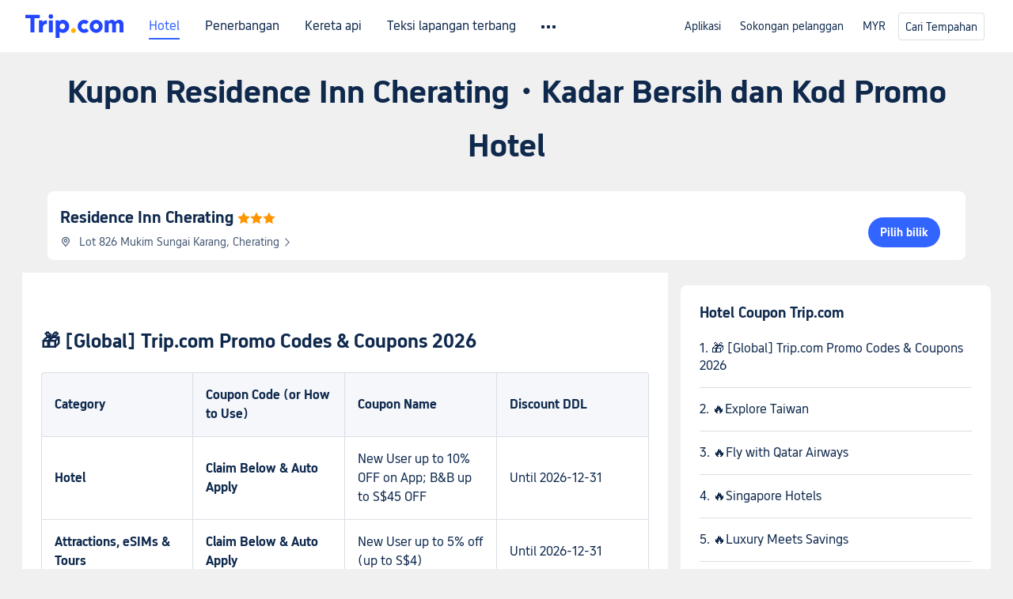

--- FILE ---
content_type: text/html; charset=utf-8
request_url: https://my.trip.com/hot/hotel-coupon/kupon-residence-inn-cherating.html
body_size: 51903
content:
<!DOCTYPE html><html lang="ms-MY" data-cargo="[object Object]" data-idc="SGP-ALI"><head><meta http-equiv="Content-Type" content="text/html; charset=utf-8"><meta content="width=device-width, initial-scale=1.0, maximum-scale=5.0, user-scalable=yes" name="viewport"><style>html body { font-family: BlinkMacSystemFont, -apple-system, Roboto, Helvetica, Arial, sans-serif }
html[lang='zh-HK'] body, html[lang='zh-TW'] body { font-family: 'Microsoft Jhenghei', 'PingFang HK', STHeitiTC-Light, tahoma, arial, sans-serif }
html[lang='ko-KR'] body { font-family: '나눔바른고딕', Nanum Barun Gothic, '나눔 고딕', 'Nanum Gothic', '맑은 고딕', 'Malgun Gothic', '돋움', dotum, tahoma, arial, sans-serif }
html[lang='ja-JP'] body { font-family: Meiryo UI, Meiryo, 'MS PGothic', Helvetica, Osaka, Tahoma, Arial, sans-serif }
.hotel-flight-bundle-wrap h1{
    font-size: 40px !important;
}
@media screen and (max-width: 768px) {
    .hotel-flight-bundle-wrap h1{
    font-size: 24px !important;
}
}</style><script>window["$_bf"] = { loaded: true };
window["UBT_API"] = window["UBT_API"] || [];window["UBT_ITAG"] = true;
window["UBT_API"].push({
  type: "register",
  data: {
    pageId: "10650053670",
    appId: 700005,
  },
});
window._flight_ubt_init = 1;</script><script>  function loadScript(src) {
    return new Promise((resolve, reject) => {
      const script = document.createElement('script');
      script.src = src;
      script.onload = () => resolve(window['@ctrip/market-deeplink-sdk']);
      script.onerror = reject;
      document.head.appendChild(script);
    });
  }

  loadScript('https://file.tripcdn.com/files/7/ibu_editor/performance-production.min.js')
    .then(sdk => {
        setTimeout(()=>{
          window['@ctrip/ai-performance-name']?.init();
          console.log('load ai performance name')
        },100)
    })
    .catch(err => console.error('加载失败', err));</script><style data-styled="" data-styled-version="5.3.11"></style><title data-react-helmet="true">Kupon Residence Inn Cherating・Kadar Bersih Hotel dan Kupon | Trip.com</title><meta data-react-helmet="true" name="description" content="Apakah itu Kupon Residence Inn Cherating? Adakah terdapat perbezaan antara kadar bersih bilik hotel dengan harga kadar bilik selepas menggunakan kod diskaun? Lihat Kupon Residence Inn Cherating, promosi dan promo code hotel yang terkini, dan pastikan anda tidak terlepas daripada membuat tempahan pada harga rendah!"><meta data-react-helmet="true" name="keywords" content="Kupon Residence Inn Cherating"><meta data-react-helmet="true" property="og:title" content="Kupon Residence Inn Cherating・Kadar Bersih Hotel dan Kupon | Trip.com"><meta data-react-helmet="true" property="og:description" content="Apakah itu Kupon Residence Inn Cherating? Adakah terdapat perbezaan antara kadar bersih bilik hotel dengan harga kadar bilik selepas menggunakan kod diskaun? Lihat Kupon Residence Inn Cherating, promosi dan promo code hotel yang terkini, dan pastikan anda tidak terlepas daripada membuat tempahan pada harga rendah!"><meta data-react-helmet="true" property="og:url" content="https://my.trip.com/hot/hotel-coupon/kupon-residence-inn-cherating.html"><meta data-react-helmet="true" property="og:image" content="https://www.trip.com/trip.ico"><link data-react-helmet="true" rel="SHORTCUT ICON" href="https://www.trip.com/trip.ico" type="image/x-icon"><link data-react-helmet="true" rel="ICON" href="https://www.trip.com/trip.ico"><link data-react-helmet="true" href="https://static.tripcdn.com/packages/ibu/online-assets/^1.0.0/dist/css/font.css?t=1769412275833" rel="stylesheet"><link data-react-helmet="true" rel="canonical" href="https://my.trip.com/hot/hotel-coupon/kupon-residence-inn-cherating.html"><script data-react-helmet="true" type="application/ld+json">{"@context":"https://schema.org","@type":"LodgingBusiness","name":"Residence Inn Cherating","url":"https://my.trip.com/hotels/balok-hotel-detail-699400/residence-inn-cherating/","image":"","priceRange":"RM 222","aggregateRating":{"@type":"AggregateRating","ratingValue":7.2,"reviewCount":31,"worstRating":0,"bestRating":10},"address":{"@type":"PostalAddress","streetAddress":"Lot 826 Mukim Sungai Karang, Cherating","addressLocality":"Balok","postalCode":"","addressCountry":{"@type":"Country","name":"Malaysia"}}}</script><link rel="stylesheet" href="https://ak-s-cw.tripcdn.com/modules/fpc/cloud-trip-common-components/style.5a852f684086467ebd387e510ca42805.css"><link rel="stylesheet" href="https://ak-s-cw.tripcdn.com/modules/fpc/flight-seo-component/style.ac87dcc321b1039f1f0d29196f9f7c8d.css"><link rel="stylesheet" href="https://ak-s-cw.tripcdn.com/modules/fpc/cloud-flight-seo-2022-hot-container/style.dfee25274b98d2dc8b559144f84eed0e.css"><link rel="stylesheet" href="https://ak-s-cw.tripcdn.com/modules/fpc/cloud-flight-seo-2023-hot-container/style.219e169e47b9d4b0b3cce2b4c0aa9a19.css"><link rel="stylesheet" href="https://ak-s-cw.tripcdn.com/modules/fpc/flight-seo-component/style.99b60dc1755eeefa9e1bc89e1873a2be.css"><link rel="stylesheet" href="https://ak-s-cw.tripcdn.com/modules/fpc/flight-seo-component/style.0e3f74aea58a6fc4c7c3f9644304652e.css"><link rel="stylesheet" href="https://ak-s-cw.tripcdn.com/modules/fpc/flight-seo-component/style.49f3b5b47fc35383f345e89f4833f06b.css"><link rel="stylesheet" href="https://ak-s-cw.tripcdn.com/modules/fpc/mkt-flight-2024-hot-container/style.dc1bf6b370110b025a64d09cb6fbb819.css"><link rel="stylesheet" href="https://ak-s-cw.tripcdn.com/modules/fpc/cloud-flight-seo-2023-hot-container/style.74e6cd12e5274c1ab668a3d13524934e.css"><link rel="stylesheet" href="https://ak-s-cw.tripcdn.com/modules/fpc/mkt-flight-2024-hot-container/style.5ba3b4166d76886318ccae362493c8e7.css"><link rel="stylesheet" href="https://ak-s-cw.tripcdn.com/modules/fpc/cloud-flight-seo-2023-hot-container/style.c5e70a7116bff5c2fcabe7be324e2d6b.css"><link rel="stylesheet" href="https://ak-s-cw.tripcdn.com/modules/fpc/cloud-flight-seo-2023-hot-container/style.725888a902f7b450652abe28ae9ed26d.css"><link rel="stylesheet" href="https://ak-s-cw.tripcdn.com/modules/fpc/cloud-hotel-seo-component/style.ff6b0cdf7590e88d75565357e37063f3.css"><link rel="stylesheet" href="https://ak-s-cw.tripcdn.com/modules/fpc/flight-seo-component/style.1ecca6d3efa430a10c08e6d5f5ce2ec6.css"><link rel="stylesheet" href="https://ak-s-cw.tripcdn.com/modules/fpc/flight-seo-component/style.dcc408b44c209092abc1273cb3db6b90.css"><link rel="stylesheet" href="https://ak-s-cw.tripcdn.com/modules/fpc/flight-seo-component/style.0021654b112617797dce1e0b5eaed421.css"><link rel="stylesheet" href="https://ak-s-cw.tripcdn.com/modules/fpc/flight-seo-component/style.abc30b41a9d898259793f8fb68362b32.css"><link rel="stylesheet" href="https://ak-s-cw.tripcdn.com/modules/fpc/flight-seo-component/style.d41d8cd98f00b204e9800998ecf8427e.css"></head><body><link href="https://ak-s-cw.tripcdn.com/modules/ibu/online-assets/font.ddfdb9c8916dd1ec37cbf52f9391aca5.css" rel="stylesheet"><link href="https://static.tripcdn.com/packages/ibu/online-assets/^1.0.0/dist/css/font.css" rel="stylesheet"><script>(function(w, d, s, l, i) {
    w[l] = w[l] || [];
    w[i] = w[i] || [];
    w[i].push({
        'gtm.start': new Date().getTime(),
        'event': 'gtm.js'
    });
    w[l].push(
        [
            {
                id: 'GTM-T2SD',
                disable: true,
            },
            {
                id: 'GTM-W5446B',
                disable: true,
            },
        ]
    );
    var f = d.getElementsByTagName(s)[0];
    var newScript = d.createElement(s);
    newScript.async = true;
    newScript.src = 'https://static.tripcdn.com/packages/ibu/gtm-loader/*/gtm-loader.js';
    f.parentNode.insertBefore(newScript, f);
})(window, document, 'script', 'GTMLoadList', 'dataLayer');

setTimeout(() => {
    window?.__bfi?.push(['_getStatus', function(data) {
        window.dataLayer.push({
            'locale': 'ms_MY',
            'language': 'my',
            'currentcyCode': 'MYR',
            'region': 'MY',
            'allianceID': '0',
            'allianceSid': '0',
            'page_category': 'seo_hot_hotel-coupon',
            'prd_type': 'hotels',
            'loginStatus': 'guest',
            'page_id': '10650053670',
            'vid': '',
            'sessionid': data.sid,
            'pvid': data.pvid,
            'ouid': ''
        });
    }]);
}, 2000);
</script><div><script id="webcore_internal" type="application/json" crossorigin="anonymous">{"rootMessageId":"100037568-0a9380cb-491503-101337","fetchPerf":[{"runningType":"nfes-server","duration":4,"success":true,"url":"/restapi/soa2/37106/userRecognize","serviceCode":"37106","operation":"userRecognize","RootMessageId":"100037568-0a9380cb-491503-101337","CLOGGING_TRACE_ID":"","gatewayRegion":"","statusCode":200,"isSOA":true,"requestUrl":"/restapi/soa2/37106/userRecognize","method":"","errorReason":"","timeout":1000,"isSoaAgent":true,"buHead":""}]}</script><script id="__foxpage_webcore_data__" type="application/json">{"AppID":"100037568","cookieBanner":true}</script><input type="hidden" id="page_id" value="10650053670"><input type="hidden" id="bf_ubt_markting_off" value="true"><div id="main" class="slot-for-h5-searchform"><script src="https://ak-s-cw.tripcdn.com/locale/v3/33000010/ms-MY.js?etagc=dbaa4615d62600593bb6615455757dc4" defer=""></script><script src="https://ak-s-cw.tripcdn.com/modules/ibu/cloud-foxpage/entry.min.879146.js" defer=""></script><div id="foxpage-app"><div><div class="platform-header"><div class="mc-hd mc-hd__ms-my mc-hd_theme_white mc-hd-single_row"><div class="mc-hd__inner"><div class="mc-hd__flex-con clear-float"><div class="mc-hd__logo-con mc-hd__logo-con-ms-MY mc-hd__logo-layout-0"><a class="mc-hd__logo mc-hd__logo-ms-my" href="/"></a></div><div class="mc-hd__nav-single-row"><div class="mc-hd__nav-con 3010 mc-hd__nav-loading" id="ibuHeaderChannels"><ul class="mc-hd__nav"><li class="mc-hd__nav-item"><a id="header_action_nav_hotels" class="mc-hd__nav-lnk is-active" href="/hotels/" title="Hotel">Hotel</a></li><li class="mc-hd__nav-item"><a id="header_action_nav_flights" class="mc-hd__nav-lnk" href="/flights/" title="Penerbangan">Penerbangan</a></li><li class="mc-hd__nav-item"><a id="header_action_nav_trains" class="mc-hd__nav-lnk" href="/trains/" title="Kereta api">Kereta api</a></li><li class="mc-hd__nav-item"><a id="header_action_nav_airporttransfers" class="mc-hd__nav-lnk" href="/airport-transfers/" title="Teksi lapangan terbang">Teksi lapangan terbang</a></li><li class="mc-hd__nav-item mc-hd__nav-item-wth-sub"><a id="header_action_nav_ttd" class="mc-hd__nav-lnk" title="Tarikan &amp; Lawatan">Tarikan &amp; Lawatan</a><ul class="mc-hd__nav-item-sub"><li><a id="header_action_nav_Tarikan &amp; Lawatan" href="/things-to-do/ttd-home/?ctm_ref=vactang_page_23810" class="mc-hd__sub-nav-lnk">Tarikan &amp; Lawatan</a></li><li><a id="header_action_nav_eSIM &amp; SIM" href="/sale/w/10229/esim.html" class="mc-hd__sub-nav-lnk">eSIM &amp; SIM</a></li></ul></li><li class="mc-hd__nav-item"><a id="header_action_nav_insurance" class="mc-hd__nav-lnk" href="/insurance?bid=1&amp;cid=2&amp;pid=1" title="Insurans">Insurans</a></li><li class="mc-hd__nav-item"><a id="header_action_nav_tripmap" class="mc-hd__nav-lnk" href="/webapp/tripmap/travel?entranceId=Triponlinehomeside" title="Peta">Peta</a></li><li class="mc-hd__nav-item"><a id="header_action_nav_tripcoins" class="mc-hd__nav-lnk" href="/customer/loyalty/" title="Ganjaran Trip.com">Ganjaran Trip.com</a></li><li class="mc-hd__nav-item"><a id="header_action_nav_sales" class="mc-hd__nav-lnk" href="/sale/deals/" title="Tawaran">Tawaran</a></li></ul></div></div><div class="mc-hd__func-con" id="ibuHeaderMenu"><div class="mc-hd__func"><div class="mc-hd__option"><div class="mc-hd__help"><a title="Sokongan pelanggan" target="_blank" rel="noreferrer">Sokongan pelanggan</a><i class="fi fi-ic_help"></i></div></div><div class="mc-hd__account mc-hd__dropdown-con mc-hd__account-nologin" style="display:none"></div></div></div></div></div></div><script>if (typeof Object.assign !== 'function') {window._assignObject = function(t, s) {for (var k in s) { t[k] = s[k] }; return t }; }else { window._assignObject = Object.assign } window.__CARGO_DATA__ = _assignObject(window.__CARGO_DATA__ || {}, {"channelmetauoe1":[{"channel":"home","source":"flights","value":"{\"displayName\":\"Home\",\"displayNameSharkKey\":\"ButtonText_Home\",\"path\":\"\"}"},{"channel":"hotels","source":"flights","value":"{\"displayName\":\"Hotels\",\"displayNameSharkKey\":\"ButtonText_Hotel\",\"path\":\"/hotels/\",\"icon\":\"fi-hotel_new\",\"groupId\":1}"},{"channel":"flights","source":"flights","value":"{\"displayName\":\"Flights\",\"displayNameSharkKey\":\"ButtonText_Flights\",\"path\":\"/flights/\",\"icon\":\"fi-flight\",\"groupId\":1}"},{"channel":"trains","source":"flights","value":"{\"displayName\":\"Trains\",\"displayNameSharkKey\":\"ButtonText_Trains\",\"path\":\"/trains/\",\"icon\":\"fi-train\",\"groupId\":1}"},{"channel":"ttd","source":"flights","value":"{\"displayName\":\"TNT\",\"displayNameSharkKey\":\"ButtonText_TTD\",\"path\":\"/things-to-do/ttd-home/?ctm_ref=vactang_page_23810\",\"icon\":\"fi-ic_tnt\",\"groupId\":1}"},{"channel":"travelguide","source":"flights","value":"{\"displayName\":\"Attractions\",\"displayNameSharkKey\":\"ButtonText_TravelGuide\",\"path\":\"/travel-guide/\",\"icon\":\"fi-destination\",\"parent\":\"travelinspiration\",\"groupId\":3}"},{"channel":"carhire","source":"flights","value":"{\"displayName\":\"Car Rentals\",\"displayNameSharkKey\":\"ButtonText_Carhire\",\"path\":\"/carhire/?channelid=14409\",\"parent\":\"cars\",\"icon\":\"fi-car\",\"groupId\":1}"},{"channel":"airporttransfers","source":"flights","value":"{\"displayName\":\"Airport Transfers\",\"displayNameSharkKey\":\"ButtonText_AirportTransfers\",\"path\":\"/airport-transfers/\",\"parent\":\"cars\",\"icon\":\"fi-airport-transfer\",\"groupId\":1}"},{"channel":"cars","source":"flights","value":"{\"displayName\":\"Cars\",\"displayNameSharkKey\":\"ButtonText_Cars\",\"path\":\"\",\"icon\":\"fi-ic_carrental\",\"groupId\":1}"},{"channel":"sales","source":"flights","value":"{\"displayName\":\"Deals\",\"displayNameSharkKey\":\"ButtonText_Deals\",\"path\":\"/sale/deals/\",\"icon\":\"fi-a-ic_deal21x\",\"groupId\":3}"},{"channel":"tripcoins","source":"flights","value":"{\"displayName\":\"Trip Rewards\",\"displayNameSharkKey\":\"ButtonText_TripRewards\",\"path\":\"/customer/loyalty/\",\"icon\":\"fi-a-TripCoins\",\"groupId\":4}"},{"channel":"giftcard","source":"flights","value":"{\"displayName\":\"GiftCard\",\"displayNameSharkKey\":\"ButtonText_GiftCard\",\"path\":\"/giftcard\",\"icon\":\"fi-ic_giftcard\",\"groupId\":2}"},{"channel":"cruises","source":"flights","value":"{\"displayName\":\"Cruises\",\"displayNameSharkKey\":\"ButtonText_Cruises\",\"path\":\"/cruises\",\"icon\":\"fi-ic_BU_cruises\",\"groupId\":2}"},{"channel":"others","source":"flights","value":"{\"path\":\"/sale/w/1744/singaporediscovers.html?locale=en_sg\",\"displayName\":\"SingapoRediscovers Vouchers\",\"displayNameSharkKey\":\"key_channel_sg_vouchers\"}"},{"channel":"packages","source":"flights","value":"{\"displayName\":\"Bundle\",\"displayNameSharkKey\":\"ButtonText_Bundle\",\"path\":\"/packages/?sourceFrom=IBUBundle_home\",\"icon\":\"fi-ic_bundle\",\"groupId\":1}"},{"channel":"customtrips","source":"flights","value":"{\"displayName\":\"Custom Trips\",\"displayNameSharkKey\":\"ButtonText_CustomTrip\",\"path\":\"/custom-trips/index\",\"icon\":\"fi-a-ic_BU_customtrips\",\"groupId\":2}"},{"channel":"insurance","source":"flights","value":"{\"displayName\":\"Insurance\",\"displayNameSharkKey\":\"ButtonText_Insurance\",\"path\":\"/insurance?bid=1&cid=2&pid=1\",\"icon\":\"fi-ic_insurance\",\"groupId\":2}"},{"channel":"tnt","source":"flights","value":"{\"displayName\":\"tnt\",\"displayNameSharkKey\":\"ButtonText_TTD\",\"path\":\"/things-to-do/ttd-home/?ctm_ref=vactang_page_23810\",\"parent\":\"ttd\",\"icon\":\"fi-ic_tnt\",\"groupId\":1}"},{"channel":"esim","source":"flights","value":"{\"displayName\":\"eSIM\",\"displayNameSharkKey\":\"ButtonText_eSim\",\"path\":\"/sale/w/10229/esim.html\",\"parent\":\"ttd\",\"groupId\":1}"},{"channel":"tripmap","source":"flights","value":"{\"displayName\":\"Map\",\"displayNameSharkKey\":\"ButtonText_Map\",\"path\":\"/webapp/tripmap/travel?entranceId=Triponlinehomeside\",\"icon\":\"fi-a-itinerarymap\",\"groupId\":3}"},{"channel":"travelinspiration","source":"flights","value":"{\"displayName\":\"TravelInspiration\",\"displayNameSharkKey\":\"ButtonText_TravelInspiration\",\"path\":\"\",\"icon\":\"fi-destination\",\"groupId\":3}"},{"channel":"tripbest","source":"flights","value":"{\"displayName\":\"TripBest\",\"displayNameSharkKey\":\"ButtonText_TripBest\",\"path\":\"/toplist/tripbest/home\",\"icon\":\"fi-destination\",\"parent\":\"travelinspiration\",\"groupId\":3}"},{"channel":"tripplanner","source":"flights","value":"{\"displayName\":\"TripPlanner\",\"displayNameSharkKey\":\"ButtonText_TripPlanner\",\"path\":\"/webapp/tripmap/tripplanner?source=t_online_homepage\",\"groupId\":3,\"iconUrl\":\"https://dimg04.tripcdn.com/images/05E1712000o6ljnud70A3.svg\",\"activeIconUrl\":\"https://dimg04.tripcdn.com/images/05E3c12000nm1joaw5B34.png\"}"},{"channel":"grouptours","source":"flights","value":"{\"displayName\":\"Group Tours\",\"displayNameSharkKey\":\"ButtonText_GroupTours\",\"path\":\"/package-tours/group-tours\",\"groupId\":2,\"iconUrl\":\"https://dimg04.tripcdn.com/images/05E6i12000nn4rqq27CB1.svg\",\"activeIconUrl\":\"https://dimg04.tripcdn.com/images/05E6i12000nn4rqq27CB1.svg\"}"},{"channel":"privatetours","source":"flights","value":"{\"displayName\":\"Private Tours\",\"displayNameSharkKey\":\"ButtonText_PrivateTours\",\"path\":\"/package-tours/private-tours\",\"groupId\":2,\"iconUrl\":\"https://dimg04.tripcdn.com/images/05E4612000nn4rnod1150.svg\",\"activeIconUrl\":\"https://dimg04.tripcdn.com/images/05E4612000nn4rnod1150.svg\"}"}],"locale":"ms-MY","onlinechannelscmsmye1":[{"locale":"ms-MY","channel":"hotels","value":"1"},{"locale":"ms-MY","channel":"flights","value":"1"},{"locale":"ms-MY","channel":"trains","value":"1"},{"locale":"ms-MY","channel":"airporttransfers","value":"1"},{"locale":"ms-MY","channel":"ttd","value":"1"},{"locale":"ms-MY","channel":"tnt","value":"1"},{"locale":"ms-MY","channel":"esim","value":"1"},{"locale":"ms-MY","channel":"insurance","value":"1"},{"locale":"ms-MY","channel":"tripmap","value":"1"},{"locale":"ms-MY","channel":"tripcoins","value":"1"},{"locale":"ms-MY","channel":"sales","value":"1"}],"menumetacmsmye0":"{\"entry\":{\"url\":\"https://www.trip.com/list-your-property?channel=21&locale=en-XX\",\"displaySharkKey\":\"key_header_entry\"},\"help\":{\"mode\":\"entry\",\"url\":\"/pages/support\"},\"mybooking\":{\"url\":\"/order/all\",\"displaySharkKey\":\"V3_Profile_MyOrders\"}}","loginmenue0":"{\"menu\":[{\"show\":true,\"displayName\":\"My Bookings\",\"displayNameSharkKey\":\"V3_Profile_MyOrders\",\"include\":\"all\",\"link\":\"/order/all\",\"id\":\"booking\"},{\"show\":false,\"displayName\":\"Trip Coins\",\"displayNameSharkKey\":\"V3_Profile_Points\",\"include\":\"all\",\"showByLocale\":\"en-ca,da-dk,fi-fi,uk-ua,pt-pt,es-mx,sv-se,nl-nl,pl-pl,en-sg,ja-jp,ko-kr,en-hk,zh-hk,de-de,fr-fr,es-es,ru-ru,id-id,en-id,th-th,en-th,ms-my,en-my,en-au,en-xx,en-us,es-us,tr-tr,en-ie,de-at,de-ch,fr-ch,nl-be,en-be,fr-be,en-il,pt-br,el-gr,en-ae,en-sa,en-nz,en-gb,it-it,vi-vn,en-ph,en-in,en-pk,en-kw,en-qa,en-om,en-bh,en-kh,ru-az,ru-by,ru-kz,zh-sg,zh-my\",\"link\":\"/customer/points/\",\"id\":\"points\"},{\"show\":true,\"displayName\":\"Promo Codes\",\"displayNameSharkKey\":\"V3_Promo_Code\",\"include\":\"all\",\"link\":\"/customer/promo/\",\"id\":\"codes\"},{\"show\":true,\"displayName\":\"Profile\",\"displayNameSharkKey\":\"V3_Text_MembInfo\",\"include\":\"all\",\"link\":\"/membersinfo/profile/\",\"id\":\"profile\"},{\"show\":false,\"displayName\":\"Friend Referrals\",\"displayNameSharkKey\":\"V3_Text_Friend\",\"include\":\"all\",\"link\":\"/sale/w/1899/friends-referral-main.html?locale=en_xx\",\"id\":\"Friend\"},{\"show\":false,\"displayName\":\"Favorites\",\"displayNameSharkKey\":\"ButtonText_Hotel_Collection\",\"showByLocale\":\"en-ca,da-dk,fi-fi,uk-ua,pt-pt,es-mx,sv-se,nl-nl,pl-pl,en-sg,ja-jp,ko-kr,en-hk,zh-hk,zh-tw,de-de,fr-fr,es-es,ru-ru,id-id,en-id,th-th,en-th,ms-my,en-my,en-au,en-xx,en-us,es-us,tr-tr,en-ie,de-at,de-ch,fr-ch,nl-be,en-be,fr-be,en-il,pt-br,el-gr,en-ae,en-sa,en-nz,en-gb,it-it,vi-vn,en-ph,en-in,en-pk,en-kw,en-qa,en-om,en-bh,en-kh,ru-az,ru-by,ru-kz,zh-sg,zh-my\",\"include\":\"all\",\"link\":\"/favorite/\",\"id\":\"favorites\"},{\"show\":false,\"showByLocale\":\"en-xx,en-us,en-sg,en-au,en-my,en-gb,en-be,en-ch,en-ie,en-ca,en-sa,en-hk,en-ae,en-nz,en-il,zh-tw,zh-hk,ja-jp,ko-kr,th-th,vi-vn,en-th,en-id,en-ph,en-in,en-pk,en-kw,en-qa,en-om,en-bh,en-kh,ru-az,ru-by,ru-kz,zh-sg,zh-my\",\"displayName\":\"Moments\",\"displayNameSharkKey\":\"V3_Profile_Moments\",\"include\":\"all\",\"link\":\"/travel-guide/personal-home\",\"id\":\"Moments\"},{\"show\":false,\"displayName\":\"Flight Price Alerts\",\"displayNameSharkKey\":\"Key_Flight_Price_Alerts\",\"include\":\"all\",\"showByLocale\":\"en-ca,da-dk,fi-fi,uk-ua,pt-pt,es-mx,sv-se,nl-nl,pl-pl,en-sg,ja-jp,ko-kr,en-hk,zh-hk,de-de,fr-fr,es-es,ru-ru,id-id,en-id,th-th,en-th,ms-my,en-my,en-au,en-xx,en-us,es-us,tr-tr,en-ie,de-at,de-ch,fr-ch,nl-be,en-be,fr-be,en-il,pt-br,el-gr,en-ae,en-sa,en-nz,en-gb,it-it,vi-vn,en-ph,en-in,en-pk,en-kw,en-qa,en-om,en-bh,en-kh,ru-az,ru-by,ru-kz,zh-sg,zh-my\",\"link\":\"/flights/price-alert/\",\"id\":\"flghtAlert\"},{\"show\":false,\"displayName\":\"Rewards\",\"displayNameSharkKey\":\"Key_Entrance_Title\",\"include\":\"all\",\"showByLocale\":\"en-ca,da-dk,fi-fi,uk-ua,pt-pt,es-mx,sv-se,nl-nl,pl-pl,en-sg,ja-jp,ko-kr,en-hk,zh-hk,de-de,fr-fr,es-es,ru-ru,id-id,en-id,th-th,en-th,ms-my,en-my,en-au,en-xx,en-us,es-us,tr-tr,en-ie,de-at,de-ch,fr-ch,nl-be,en-be,fr-be,en-il,pt-br,el-gr,en-ae,en-sa,en-nz,en-gb,it-it,vi-vn,en-ph,en-in,en-pk,en-kw,en-qa,en-om,en-bh,en-kh,ru-az,ru-by,ru-kz,zh-sg,zh-my\",\"link\":\"/customer/tierpoints/\",\"id\":\"rewards\"}]}"})</script></div><div class="l-1160 title-container-warp"><div class="title-wrap" id="sdk_init_16X2abo33Y"><div class="t-2020-12"><h1 style="margin-top:16px">Kupon Residence Inn Cherating・Kadar Bersih dan Kod Promo Hotel</h1></div></div></div><section id="sdk_init_oHGMJzF8oH" class="hotel-base__wrap  " data-clg="hotel-base-info" dir="ltr"><div class="info right no-photos"><div class="title"><a href="https://my.trip.com/hotels/balok-hotel-detail-699400/residence-inn-cherating/" title="Residence Inn Cherating"><h2>Residence Inn Cherating</h2><span class="star"><i class="hotelseo_iconfont icon_star-solid" style="color:#ff9500"></i><i class="hotelseo_iconfont icon_star-solid" style="color:#ff9500"></i><i class="hotelseo_iconfont icon_star-solid" style="color:#ff9500"></i></span></a></div><div class="address" role="presentation"><i class="hotelseo_iconfont icon_detail_map" style="font-size:14px;line-height:14px;color:#455873"></i><p>Lot 826 Mukim Sungai Karang, Cherating<i class="hotelseo_iconfont icon_arrow-right" style="font-size:12px;line-height:12px;color:#455873"></i></p></div><div class="btn"><a rel="canonical" href="https://my.trip.com/hotels/balok-hotel-detail-699400/residence-inn-cherating/">Pilih bilik</a></div></div></section><div class="rich-text-container l-1160 m-b-48  " data-id="7935"><div class="rich-text-left" dir="ltr"><div class=""><div class="rich-text-wrap" id="sdk_init_piul5IJsd1" style="width:100%" itemscope="" itemtype="http://schema.org/BlogPosting"><meta itemscope="" itemprop="mainEntityOfPage" itemtype="https://schema.org/WebPage"><div itemprop="articleBody" class="rich-text-box"><div id="sdk_init_o3pXA7uUrE-wrap"><div id="sdk_init_o3pXA7uUrE" class="rich-text-html" dir="ltr"><h2 id="osd0na" dir="ltr"><span style="white-space:pre-wrap">🎁 [Global] Trip.com Promo Codes &amp; Coupons 2026</span></h2><table class="bf-custom-table" style="border-collapse:collapse;width:100%;margin:0px 0px 16px"><colgroup><col width="25%"><col width="25%"><col width="25%"><col width="25%"></colgroup><tbody><tr style="height:25px"><td><p class="CustomContent__paragraph first last" dir="ltr"><b><strong class="CustomContent__textBold" style="white-space:pre-wrap">Category</strong></b></p></td><td><p class="CustomContent__paragraph first last" dir="ltr"><b><strong class="CustomContent__textBold" style="white-space:pre-wrap">Coupon Code (or How to Use)</strong></b></p></td><td><p class="CustomContent__paragraph first last" dir="ltr"><b><strong class="CustomContent__textBold" style="white-space:pre-wrap">Coupon Name</strong></b></p></td><td><p class="CustomContent__paragraph first last" dir="ltr"><b><strong class="CustomContent__textBold" style="white-space:pre-wrap">Discount DDL</strong></b></p></td></tr><tr style="height:21px"><td><p class="CustomContent__paragraph first last" dir="ltr"><b><strong class="CustomContent__textBold" style="white-space:pre-wrap">Hotel</strong></b></p></td><td><p class="CustomContent__paragraph first last" dir="ltr"><b><strong class="CustomContent__textBold" style="white-space:pre-wrap">Claim Below &amp; Auto Apply</strong></b></p></td><td><p class="CustomContent__paragraph first last" dir="ltr"><span style="white-space:pre-wrap">New User up to 10% OFF on App; B&amp;B up to S$45 OFF</span></p></td><td><p class="CustomContent__paragraph first last" dir="ltr"><span style="white-space:pre-wrap">Until 2026-12-31</span></p></td></tr><tr><td><p class="CustomContent__paragraph first last" dir="ltr"><b><strong class="CustomContent__textBold" style="white-space:pre-wrap">Attractions, eSIMs &amp; Tours</strong></b></p></td><td><p class="CustomContent__paragraph first last" dir="ltr"><b><strong class="CustomContent__textBold" style="white-space:pre-wrap">Claim Below &amp; Auto Apply</strong></b></p></td><td><p class="CustomContent__paragraph first last" dir="ltr"><span style="white-space:pre-wrap">New User up to 5% off (up to S$4)</span></p></td><td><p class="CustomContent__paragraph first last" dir="ltr"><span style="white-space:pre-wrap">Until 2026-12-31</span></p></td></tr><tr style="height:21px"><td><p class="CustomContent__paragraph first last" dir="ltr"><b><strong class="CustomContent__textBold" style="white-space:pre-wrap">Car Rental</strong></b></p></td><td><p class="CustomContent__paragraph first last" dir="ltr"><b><strong class="CustomContent__textBold" style="white-space:pre-wrap">TRIPCAR8</strong></b></p></td><td><p class="CustomContent__paragraph first last" dir="ltr"><span style="white-space:pre-wrap">New User up to 8% OFF</span></p></td><td><p class="CustomContent__paragraph first last" dir="ltr"><span style="white-space:pre-wrap">Until 2026-03-31</span></p></td></tr><tr><td><p class="CustomContent__paragraph first last" dir="ltr"><b><strong class="CustomContent__textBold" style="white-space:pre-wrap">Train</strong></b></p></td><td><p class="CustomContent__paragraph first last" dir="ltr"><b><strong class="CustomContent__textBold" style="white-space:pre-wrap">Claim Below &amp; Auto Apply</strong></b></p></td><td><p class="CustomContent__paragraph first last" dir="ltr"><span style="white-space:pre-wrap">China Train New User 3% Off</span></p></td><td><p class="CustomContent__paragraph first last" dir="ltr"><span style="white-space:pre-wrap">Until 2026-12-31</span></p></td></tr></tbody></table><ul class="CustomContent__ul"><li value="1" class="CustomContent__listItem"><span style="white-space:pre-wrap">Snag </span><b><strong class="CustomContent__textBold" style="color:rgb(255, 149, 0);white-space:pre-wrap">8% off&nbsp;</strong></b><span style="white-space:pre-wrap">Trip.com&nbsp;car rentals—use code</span><b><strong class="CustomContent__textBold" style="color:rgb(255, 149, 0);white-space:pre-wrap"> TRIPCAR8</strong></b><span style="white-space:pre-wrap"> at checkout! 🚗</span><br><span style="white-space:pre-wrap">👉 </span><a href="https://my.trip.com/carhire/" class="bf-custom-link" target="_blank" rel="noreferrer noopener" data-mobile-url="https://my.trip.com/carhire/" data-mobile-nofollow="false"><b><strong class="CustomContent__textBold" style="white-space:pre-wrap">Rent 8% OFF Car on Trip.com</strong></b></a></li><li value="2" class="CustomContent__listItem"><span style="white-space:pre-wrap">Score </span><b><strong class="CustomContent__textBold" style="color:rgb(255, 149, 0);white-space:pre-wrap">5% off</strong></b><span style="white-space:pre-wrap"> Europe Train as a new user! Use code </span><b><strong class="CustomContent__textBold" style="color:rgb(255, 149, 0);white-space:pre-wrap">EUGREEN</strong></b><span style="white-space:pre-wrap"> at checkout! 🚂</span><br><span style="white-space:pre-wrap">👉 Grab </span><b><strong class="CustomContent__textBold" style="color:rgb(255, 149, 0);white-space:pre-wrap">5% Off</strong></b><span style="white-space:pre-wrap"> on </span><a href="https://my.trip.com/trains/europe/" class="bf-custom-link" target="_blank" rel="noreferrer noopener" data-mobile-url="https://my.trip.com/trains/europe/" data-mobile-nofollow="false"><b><strong class="CustomContent__textBold" style="white-space:pre-wrap">Europe Train</strong></b></a><b><strong class="CustomContent__textBold" style="white-space:pre-wrap"> </strong></b><span style="white-space:pre-wrap">&amp; </span><b><strong class="CustomContent__textBold" style="color:rgb(255, 149, 0);white-space:pre-wrap">3% Off</strong></b><span style="white-space:pre-wrap"> on </span><a href="https://my.trip.com/trains/china/" class="bf-custom-link" target="_blank" rel="noreferrer noopener" data-mobile-url="https://my.trip.com/trains/china/" data-mobile-nofollow="false"><b><strong class="CustomContent__textBold" style="white-space:pre-wrap">China Train</strong></b></a><span style="white-space:pre-wrap"> 👇</span></li></ul></div></div><div id="sdk_init_of0RL5HbS8-wrap"><div class="rich-text-container l-1160 m-b-48 in-rich-text " data-id="4450294"><div class="rich-text-left" dir="ltr"><div class=""><div class="rich-text-wrap in-rich-text" id="sdk_init_of0RL5HbS8" style="width:100%" itemscope="" itemtype="http://schema.org/BlogPosting"><meta itemscope="" itemprop="mainEntityOfPage" itemtype="https://schema.org/WebPage"><div itemprop="articleBody" class="rich-text-box"><div id="sdk_init_NQ28Eucnld-wrap"><div id="sdk_init_NQ28Eucnld" class="rich-text-html" dir="ltr"><h3 id="eg2hst" dir="ltr"><span style="white-space:pre-wrap">🔥 Hotel Coupons: Exclusive Hotels Deal for New Users</span></h3><p class="CustomContent__paragraph" dir="ltr"><span style="white-space:pre-wrap">Discover the world with trip.com! Book the perfect hotel anywhere in the world and get an </span><b><strong class="CustomContent__textBold" style="color:rgb(40, 125, 250);white-space:pre-wrap">unbeatable 10% discount</strong></b><span style="white-space:pre-wrap"> if you're a first-time user! If this is your second time using it, you will receive a </span><b><strong class="CustomContent__textBold" style="color:rgb(40, 125, 250);white-space:pre-wrap">5% discount</strong></b><span style="white-space:pre-wrap">! Download our app now and start planning your next trip with ease. </span></p></div></div><div id="sdk_init_gSoPrX2nBC-wrap"><div dir="ltr"><div class="coupon_pack_wrapper"><div class="coupon_pack "><div class="coupon_pack_out-gift1"></div><div class="coupon_pack_out-gift2"></div><div class="coupon_pack_inner"><div class="tcs-circle-loading"><div class="tcs-circle-loading_spin"></div></div></div></div></div></div></div><div id="sdk_init_c2iwG53wk8-wrap"><div id="sdk_init_c2iwG53wk8" class="rich-text-html" dir="ltr"><p class="CustomContent__paragraph" dir="ltr"><span style="white-space:pre-wrap">Just click this </span><a href="https://my.trip.com/pages/appdownload/" class="bf-custom-link" target="_blank" rel="noreferrer noopener" data-mobile-url="https://my.trip.com/pages/appdownload/" data-mobile-nofollow="true"><span style="white-space:pre-wrap">link</span></a><span style="white-space:pre-wrap"> and download the Trip.com App, after successfully registering as a member, use it when you place an order!</span></p><div class="bf-custom-button-wrapper center" style="text-align:center"><a href="https://my.trip.com/hotels/" class="bf-custom-button" target="_self" rel="noreferrer noopener" data-mobile-url="https://my.trip.com/hotels/" data-mobile-nofollow="false" data-bg-color="#3264ff" dir="ltr" style="margin:0px auto 32px;background-color:rgb(50, 100, 255)"><span>Book hotels now!</span><i class="iconfont-flight-seo-comp flight-seo-icon-new-arrow-right" data-reactroot=""></i></a></div><h3 id="eg2hst" dir="ltr"><span style="white-space:pre-wrap">🔥New User Coupon: Save More with an Extra 5% Off </span></h3><p class="CustomContent__paragraph" dir="ltr"><span style="color:rgb(0, 0, 0);font-size:16px;white-space:pre-wrap">Use our promo code to enjoy an extra&nbsp;</span><b><strong class="CustomContent__textBold" style="color:rgb(40, 125, 250);white-space:pre-wrap">5% off (up to S$4)</strong></b><span style="color:rgb(0, 0, 0);font-size:16px;white-space:pre-wrap">&nbsp;on your attraction tickets, eSIMs, and tours! ⏳Redeem within 3 days of claiming</span></p></div></div><div id="sdk_init_o-XQoXSf7z-wrap"><div><div class="tcp-public-coupon-wrapper-v2"><div class="tcs-circle-loading"><div class="tcs-circle-loading_spin"></div></div></div></div></div></div></div></div></div></div></div><div id="sdk_init_ak3W-63cAF-wrap"><div class="rich-text-container l-1160 m-b-48 in-rich-text " data-id="4459492"><div class="rich-text-left" dir="ltr"><div class=""><div class="rich-text-wrap in-rich-text" id="sdk_init_ak3W-63cAF" style="width:100%" itemscope="" itemtype="http://schema.org/BlogPosting"><meta itemscope="" itemprop="mainEntityOfPage" itemtype="https://schema.org/WebPage"><div itemprop="articleBody" class="rich-text-box"><div id="sdk_init_wQLXJbDOIT-wrap"><div id="sdk_init_wQLXJbDOIT" class="rich-text-html" dir="ltr"><h3 id="w1eyzg" dir="ltr"><span style="white-space:pre-wrap">🔥Unlock 8% OFF on Car Rentals</span></h3><p class="CustomContent__paragraph" dir="ltr"><span style="white-space:pre-wrap">Whether you're planning a road trip, a business journey, or just need a reliable ride, now is the perfect time to save. Use the coupon to enjoy this exclusive offer. Rent a car today and hit the road with extra savings!</span></p></div></div><div id="sdk_init_1ukmEpo6Qf-wrap"><div id="sdk_init_1ukmEpo6Qf"><div class="tcp-public-coupon_scroll-wrapper"><div class="tcp-public-coupon_scroll-container"><div class="ui-coupon-list ui-coupon-list_len-0"></div></div></div></div></div><div id="sdk_init_k02GMvaxwy-wrap"><div id="sdk_init_k02GMvaxwy" class="rich-text-html" dir="ltr"><div class="bf-custom-button-wrapper center" style="text-align:center"><a href="https://my.trip.com/carhire/" class="bf-custom-button" target="_blank" rel="noreferrer noopener" data-mobile-url="https://my.trip.com/carhire/" data-mobile-nofollow="false" data-bg-color="#ff9500" dir="ltr" style="margin:0px auto 32px;background-color:rgb(255, 149, 0)"><span>Rent a Car Now</span><i class="iconfont-flight-seo-comp flight-seo-icon-new-arrow-right" data-reactroot=""></i></a></div><h3 id="y8njen" dir="ltr"><span style="white-space:pre-wrap">🔥Get 3% Off Your First Train Ticket Booking!</span></h3><p class="CustomContent__paragraph" dir="ltr"><span style="white-space:pre-wrap">As a special treat, Trip.com is offering a</span><b><strong class="CustomContent__textBold" style="color:rgb(40, 125, 250);white-space:pre-wrap"> 3% discount on your first train ticket booking</strong></b><span style="white-space:pre-wrap">. Simply claim your coupon and enjoy a seamless travel experience.</span></p></div></div><div id="sdk_init_67smZCvyEa-wrap"><div><div class="tcp-public-coupon-wrapper-v2"><div class="tcs-circle-loading"><div class="tcs-circle-loading_spin"></div></div></div></div></div><div id="sdk_init_ujMZuXxOJR6-wrap"><div id="sdk_init_ujMZuXxOJR6" class="rich-text-html" dir="ltr"><div class="bf-custom-button-wrapper center" style="text-align:center"><a href="https://my.trip.com/trains/china/" class="bf-custom-button" target="_blank" rel="noreferrer noopener" data-mobile-url="https://my.trip.com/trains/china/" data-mobile-nofollow="false" data-bg-color="#ff9500" dir="ltr" style="margin:0px auto 32px;background-color:rgb(255, 149, 0)"><span>Book China Train Tickets Now</span><i class="iconfont-flight-seo-comp flight-seo-icon-new-arrow-right" data-reactroot=""></i></a></div></div></div></div></div></div></div></div></div><div id="sdk_init_yY5V3-l0ZfP-wrap"><div id="sdk_init_yY5V3-l0ZfP" class="rich-text-html" dir="ltr"><section class="CustomContent__section" style="background-color:rgb(255, 247, 235)"><span style="white-space:pre-wrap">🎁 Book</span><a href="https://my.trip.com/flights/" class="bf-custom-link" target="_blank" rel="noreferrer noopener" data-mobile-url="https://my.trip.com/flights/" data-mobile-nofollow="false"><span style="white-space:pre-wrap"> </span><b><strong class="CustomContent__textBold" style="white-space:pre-wrap">Cheapest Flights Worldwide</strong></b></a><span style="white-space:pre-wrap"> | Search </span><b><strong class="CustomContent__textBold" style="color:rgb(255, 149, 0);white-space:pre-wrap">8% Off</strong></b><a href="https://my.trip.com/hotels/" class="bf-custom-link" target="_blank" rel="noreferrer noopener" data-mobile-url="https://my.trip.com/hotels/" data-mobile-nofollow="false"><b><strong class="CustomContent__textBold" style="white-space:pre-wrap"> Hotels</strong></b></a><span style="white-space:pre-wrap"> &amp; </span><a href="https://my.trip.com/trains/" class="bf-custom-link" target="_blank" rel="noreferrer noopener" data-mobile-url="https://my.trip.com/trains/" data-mobile-nofollow="false"><b><strong class="CustomContent__textBold" style="white-space:pre-wrap">Discounted Train</strong></b></a><span style="white-space:pre-wrap">  | Get </span><b><strong class="CustomContent__textBold" style="color:rgb(255, 149, 0);white-space:pre-wrap">5% Off</strong></b><span style="white-space:pre-wrap"> </span><a href="https://www.trip.com/sale/w/10229/esim.html" class="bf-custom-link" target="_blank" rel="noreferrer noopener" data-mobile-url="https://www.trip.com/sale/w/10229/esim.html" data-mobile-nofollow="false"><b><strong class="CustomContent__textBold" style="white-space:pre-wrap">eSIM</strong></b></a><span style="white-space:pre-wrap">.</span></section><h2 id="iflcyx" dir="ltr"><span style="white-space:pre-wrap">🔥Explore Taiwan</span></h2><p class="CustomContent__paragraph" dir="ltr"><span style="white-space:pre-wrap">Travel to Taiwan, get Travel Deals on Trip.com!</span></p><div class="media-wrap image-wrap align-centernew-editor-image-wrap" style="text-align:center"><a href="https://my.trip.com/sale/w/15500/jan2026-super-destination-explore-taiwan.html?locale=en-my&amp;curr=myr&amp;transparentBar=1&amp;promo_referer=423_15500_8" style="display:inline-block"><img class="bf-custom-image" src="https://dimg04.tripcdn.com/images/0M74412000r7cimpv160B_Q60.jpg" alt="Kupon Residence Inn Cherating" width="100%" height="100%" data-position="full" data-textalign="false" data-h5-url="https://my.trip.com/sale/w/15500/jan2026-super-destination-explore-taiwan.html?locale=en-my&amp;curr=myr&amp;transparentBar=1&amp;promo_referer=423_15500_8" style="width:100%;height:100%"></a></div><p class="CustomContent__paragraph" dir="ltr" style="text-align:center"><span style="white-space:pre-wrap">Promotion period: From 00:00 on January 19, 2026, until 23:59 on February 15,2026 (GMT+8).</span></p><div class="bf-custom-button-wrapper center" style="text-align:center"><a href="https://my.trip.com/sale/w/15500/jan2026-super-destination-explore-taiwan.html?locale=en-my&amp;curr=myr&amp;transparentBar=1&amp;promo_referer=423_15500_8" class="bf-custom-button" target="_self" rel="noreferrer noopener" data-mobile-url="https://my.trip.com/sale/w/15500/jan2026-super-destination-explore-taiwan.html?locale=en-my&amp;curr=myr&amp;transparentBar=1&amp;promo_referer=423_15500_8" data-mobile-nofollow="false" data-bg-color="#3264ff" dir="ltr" style="margin:0px auto 32px;background-color:rgb(50, 100, 255)"><span>Explore Taiwan</span><i class="iconfont-flight-seo-comp flight-seo-icon-new-arrow-right" data-reactroot=""></i></a></div><h2 id="si6g2e" dir="ltr"><span style="white-space:pre-wrap">🔥Fly with Qatar Airways</span></h2><p class="CustomContent__paragraph" dir="ltr"><span style="white-space:pre-wrap">Embark on a journey with Qatar Airways and indulge in award-winning service and renowned hospitality as you explore your favorite destinations around the globe!

 Enjoy exclusive discounted fares </span><b><strong class="CustomContent__textBold" style="white-space:pre-wrap">up to 20%</strong></b><span style="white-space:pre-wrap">!</span></p><div class="media-wrap image-wrap align-centernew-editor-image-wrap" style="text-align:center"><img class="bf-custom-image" src="https://dimg04.tripcdn.com/images/0M72f12000r7ciu0l7C48_Q60.jpg" alt="Kupon Residence Inn Cherating" width="100%" height="100%" data-position="full" data-textalign="false" style="width:100%;height:100%"></div><p class="CustomContent__paragraph" dir="ltr" style="text-align:center"><span style="white-space:pre-wrap">Sale period: Now - 21 Jan 2026
Travel period: Now - 31 Aug 2026</span></p><div class="bf-custom-button-wrapper center" style="text-align:center"><a href="https://my.trip.com/sale/3465/qatarairwayspromo.html?locale=en_my&amp;promo_referer=423_3465_2" class="bf-custom-button" target="_self" rel="noreferrer noopener" data-mobile-url="https://my.trip.com/sale/3465/qatarairwayspromo.html?locale=en_my&amp;promo_referer=423_3465_2" data-mobile-nofollow="false" data-bg-color="#3264ff" dir="ltr" style="margin:0px auto 32px;background-color:rgb(50, 100, 255)"><span>Fly with Qatar Airways</span><i class="iconfont-flight-seo-comp flight-seo-icon-new-arrow-right" data-reactroot=""></i></a></div><p class="CustomContent__paragraph"><span style="white-space:pre-wrap">
</span></p><h2 id="iflcyx" dir="ltr"><span style="white-space:pre-wrap">🔥Singapore Hotels</span></h2><p class="CustomContent__paragraph" dir="ltr"><span style="white-space:pre-wrap">Start the year right with a trip to Singapore!
Hotels by Global Premium Hotels Limited. Up to 40% OFF!
</span></p><div class="media-wrap image-wrap align-centernew-editor-image-wrap" style="text-align:center"><a href="https://my.trip.com/sale/w/32538/gphl-hotels.html?locale=en-my&amp;curr=myr&amp;transparentBar=1&amp;promo_referer=423_32538_7" style="display:inline-block"><img class="bf-custom-image" src="https://dimg04.tripcdn.com/images/0M73b12000r2pg6r0F18F.jpg" alt="Kupon Residence Inn Cherating" width="100%" height="100%" data-position="full" data-textalign="false" data-h5-url="https://my.trip.com/sale/w/32538/gphl-hotels.html?locale=en-my&amp;curr=myr&amp;transparentBar=1&amp;promo_referer=423_32538_7" style="width:100%;height:100%"></a></div><p class="CustomContent__paragraph" dir="ltr" style="text-align:center"><span style="white-space:pre-wrap">Promotion period: From 12 to 25 Jan 2026
</span></p><div class="bf-custom-button-wrapper center" style="text-align:center"><a href="https://my.trip.com/sale/w/32538/gphl-hotels.html?locale=en-my&amp;curr=myr&amp;transparentBar=1&amp;promo_referer=423_32538_7" class="bf-custom-button" target="_self" rel="noreferrer noopener" data-mobile-url="https://my.trip.com/sale/w/32538/gphl-hotels.html?locale=en-my&amp;curr=myr&amp;transparentBar=1&amp;promo_referer=423_32538_7" data-mobile-nofollow="false" data-bg-color="#3264ff" dir="ltr" style="margin:0px auto 32px;background-color:rgb(50, 100, 255)"><span>Book Singapore Hotels Now</span><i class="iconfont-flight-seo-comp flight-seo-icon-new-arrow-right" data-reactroot=""></i></a></div><h2 id="3lmwip" dir="ltr"><span style="white-space:pre-wrap">🔥Luxury Meets Savings</span></h2><p class="CustomContent__paragraph" dir="ltr"><span style="white-space:pre-wrap">Exclusive Premium Travel Offers
Elevate your journeys with handpicked business class flights, luxury hotel stays, and premium travel experiences specially tailored for you.
</span></p><div class="media-wrap image-wrap align-centernew-editor-image-wrap" style="text-align:center"><a href="https://my.trip.com/sale/w/28653/premium-travel.html?locale=en-MY&amp;promo_referer=423_null_1" style="display:inline-block"><img class="bf-custom-image" src="https://dimg04.tripcdn.com/images/0M76h12000r2phfme590E_Q60.jpg" alt="Kupon Residence Inn Cherating" width="100%" height="100%" data-position="full" data-textalign="false" data-h5-url="https://my.trip.com/sale/w/28653/premium-travel.html?locale=en-MY&amp;promo_referer=423_null_1" style="width:100%;height:100%"></a></div><p class="CustomContent__paragraph" dir="ltr" style="text-align:center"><span style="white-space:pre-wrap">Valid from now till end of 2025, or while stocks last.</span></p><div class="bf-custom-button-wrapper center" style="text-align:center"><a href="https://my.trip.com/sale/w/28653/premium-travel.html?locale=en-MY&amp;promo_referer=423_null_1" class="bf-custom-button" target="_self" rel="noreferrer noopener" data-mobile-url="https://my.trip.com/sale/w/28653/premium-travel.html?locale=en-MY&amp;promo_referer=423_null_1" data-mobile-nofollow="false" data-bg-color="#3264ff" dir="ltr" style="margin:0px auto 32px;background-color:rgb(50, 100, 255)"><span>Get Big Deals</span><i class="iconfont-flight-seo-comp flight-seo-icon-new-arrow-right" data-reactroot=""></i></a></div><p class="CustomContent__paragraph"><span style="white-space:pre-wrap">
</span></p><h2 id="yoi4m1" dir="ltr"><span style="white-space:pre-wrap">🔥Hwacheom Ice Fishing Festival</span></h2><p class="CustomContent__paragraph" dir="ltr"><span style="white-space:pre-wrap">Save RM30 for Fun!</span></p><div class="media-wrap image-wrap align-centernew-editor-image-wrap" style="text-align:center"><a href="https://my.trip.com/sale/w/31026/huachuan.html?locale=en-my&amp;curr=myr&amp;transparentBar=1&amp;promo_referer=423_31026_4" style="display:inline-block"><img class="bf-custom-image" src="https://dimg04.tripcdn.com/images/0M70f12000r0kmbqu4D52_Q60.jpg" alt="Kupon Residence Inn Cherating" width="100%" height="100%" data-position="full" data-textalign="false" data-h5-url="https://my.trip.com/sale/w/31026/huachuan.html?locale=en-my&amp;curr=myr&amp;transparentBar=1&amp;promo_referer=423_31026_4" style="width:100%;height:100%"></a></div><p class="CustomContent__paragraph" dir="ltr" style="text-align:center"><span style="white-space:pre-wrap">Promotion period: Dec 15, 2025 - Jan 31, 2026</span></p><div class="bf-custom-button-wrapper center" style="text-align:center"><a href="https://my.trip.com/sale/w/31026/huachuan.html?locale=en-my&amp;curr=myr&amp;transparentBar=1&amp;promo_referer=423_31026_4" class="bf-custom-button" target="_self" rel="noreferrer noopener" data-mobile-url="https://my.trip.com/sale/w/31026/huachuan.html?locale=en-my&amp;curr=myr&amp;transparentBar=1&amp;promo_referer=423_31026_4" data-mobile-nofollow="false" data-bg-color="#3264ff" dir="ltr" style="margin:0px auto 32px;background-color:rgb(50, 100, 255)"><span>Ice Fishing Festival</span><i class="iconfont-flight-seo-comp flight-seo-icon-new-arrow-right" data-reactroot=""></i></a></div><h2 id="c5a72e" dir="ltr"><span style="white-space:pre-wrap">🔥Go Thailand</span></h2><p class="CustomContent__paragraph" dir="ltr"><span style="white-space:pre-wrap">Thailand 30% OFF Promo Codes
Catch the promo codes every Wednesday!
</span></p><div class="media-wrap image-wrap align-centernew-editor-image-wrap" style="text-align:center"><a href="https://my.trip.com/sale/w/26497/go-thailand.html?locale=en-my&amp;curr=myr&amp;promo_referer=423_26497_2" style="display:inline-block"><img class="bf-custom-image" src="https://dimg04.tripcdn.com/images/0M73y12000r0kn4ex41C8_Q60.jpg" alt="Kupon Residence Inn Cherating" width="100%" height="100%" data-position="full" data-textalign="false" data-h5-url="https://my.trip.com/sale/w/26497/go-thailand.html?locale=en-my&amp;curr=myr&amp;promo_referer=423_26497_2" style="width:100%;height:100%"></a></div><div class="bf-custom-button-wrapper center" style="text-align:center"><a href="https://my.trip.com/sale/w/26497/go-thailand.html?locale=en-my&amp;curr=myr&amp;promo_referer=423_26497_2" class="bf-custom-button" target="_self" rel="noreferrer noopener" data-mobile-url="https://my.trip.com/sale/w/26497/go-thailand.html?locale=en-my&amp;curr=myr&amp;promo_referer=423_26497_2" data-mobile-nofollow="false" data-bg-color="#3264ff" dir="ltr" style="margin:0px auto 32px;background-color:rgb(50, 100, 255)"><span>Go Thailand</span><i class="iconfont-flight-seo-comp flight-seo-icon-new-arrow-right" data-reactroot=""></i></a></div><p class="CustomContent__paragraph"><span style="white-space:pre-wrap">
</span></p><h2 id="bmka5v" dir="ltr"><span style="white-space:pre-wrap">🔥Explore Cultural Tourism in HENGQIN</span></h2><p class="CustomContent__paragraph" dir="ltr"><span style="white-space:pre-wrap">Get travel deals to Hengqin!</span></p><div class="media-wrap image-wrap align-centernew-editor-image-wrap" style="text-align:center"><a href="https://my.trip.com/sale/w/31530/hq.html?locale=en-my&amp;curr=myr&amp;transparentBar=1&amp;promo_referer=423_31530_4" style="display:inline-block"><img class="bf-custom-image" src="https://dimg04.tripcdn.com/images/0M73212000qu3o7pg112E_Q60.jpg" alt="Kupon Residence Inn Cherating" width="100%" height="100%" data-position="full" data-textalign="false" data-h5-url="https://my.trip.com/sale/w/31530/hq.html?locale=en-my&amp;curr=myr&amp;transparentBar=1&amp;promo_referer=423_31530_4" style="width:100%;height:100%"></a></div><span style="white-space:pre-wrap">Promotion period: September 20,2025 to February 15,2026.</span><div class="bf-custom-button-wrapper center" style="text-align:center"><a href="https://my.trip.com/sale/w/31530/hq.html?locale=en-my&amp;curr=myr&amp;transparentBar=1&amp;promo_referer=423_31530_4" class="bf-custom-button" target="_self" rel="noreferrer noopener" data-mobile-url="https://my.trip.com/sale/w/31530/hq.html?locale=en-my&amp;curr=myr&amp;transparentBar=1&amp;promo_referer=423_31530_4" data-mobile-nofollow="false" data-bg-color="#3264ff" dir="ltr" style="margin:0px auto 32px;background-color:rgb(50, 100, 255)"><span>Travel to Hengqin</span><i class="iconfont-flight-seo-comp flight-seo-icon-new-arrow-right" data-reactroot=""></i></a></div><p class="CustomContent__paragraph"><span style="white-space:pre-wrap">
</span></p><p class="CustomContent__paragraph" style="text-align:center"><span style="white-space:pre-wrap">
</span></p><h2 id="2dx7f4" dir="ltr"><span style="white-space:pre-wrap">🔥Australia &amp; New Zealand</span></h2><p class="CustomContent__paragraph" dir="ltr"><span style="white-space:pre-wrap">Hotel deals up to 50% OFF, Airport Transfer Promo Code 8% OFF!</span></p><div class="media-wrap image-wrap align-centernew-editor-image-wrap" style="text-align:center"><img class="bf-custom-image" src="https://dimg04.tripcdn.com/images/0M76q12000qfyfxxbE344_Q60.jpg" alt="Kupon Residence Inn Cherating" width="100%" height="100%" data-position="full" data-textalign="false" style="width:100%;height:100%"></div><span style="white-space:pre-wrap">Promotion period: From 00:00 on December 8, 2025, until 23:59 on January 4,2026 (GMT+8).</span><div class="bf-custom-button-wrapper center" style="text-align:center"><a href="https://my.trip.com/sale/w/30550/dec-super-destination-explore-oceania.html?locale=en-my&amp;curr=myr&amp;transparentBar=1&amp;promo_referer=423_30550_6" class="bf-custom-button" target="_self" rel="noreferrer noopener" data-mobile-url="https://my.trip.com/sale/w/30550/dec-super-destination-explore-oceania.html?locale=en-my&amp;curr=myr&amp;transparentBar=1&amp;promo_referer=423_30550_6" data-mobile-nofollow="false" data-bg-color="#3264ff" dir="ltr" style="margin:0px auto 32px;background-color:rgb(50, 100, 255)"><span>Travel to Australia &amp; New Zealand</span><i class="iconfont-flight-seo-comp flight-seo-icon-new-arrow-right" data-reactroot=""></i></a></div><h2 id="sxb90k" dir="ltr"><span style="white-space:pre-wrap">🔥Best Wushan, Best Three Gorges</span></h2><p class="CustomContent__paragraph" dir="ltr"><span style="white-space:pre-wrap">Wushan red leaves flight promo code: Spend at least RM 1,168 to get </span><b><strong class="CustomContent__textBold" style="white-space:pre-wrap">RM 58 off</strong></b><span style="white-space:pre-wrap">, or at least RM 2,336 to get </span><b><strong class="CustomContent__textBold" style="white-space:pre-wrap">RM 116 off</strong></b><span style="white-space:pre-wrap">. </span></p><p class="CustomContent__paragraph" dir="ltr"><span style="white-space:pre-wrap">Wushan attractions &amp; tours promo code: </span><b><strong class="CustomContent__textBold" style="white-space:pre-wrap">30% OFF</strong></b><span style="white-space:pre-wrap">, capped at RM 167!</span></p><div class="media-wrap image-wrap align-centernew-editor-image-wrap" style="text-align:center"><a href="https://my.trip.com/sale/w/30802/wushan-3d.html?locale=en-my&amp;curr=myr&amp;promo_referer=423_30802_4" style="display:inline-block"><img class="bf-custom-image" src="https://dimg04.tripcdn.com/images/0M75212000qkoyh1gDDB7_Q60.jpg" alt="Kupon Residence Inn Cherating" width="100%" height="100%" data-position="full" data-textalign="false" data-h5-url="https://my.trip.com/sale/w/30802/wushan-3d.html?locale=en-my&amp;curr=myr&amp;promo_referer=423_30802_4" style="width:100%;height:100%"></a></div><p class="CustomContent__paragraph" dir="ltr" style="text-align:center"><span style="white-space:pre-wrap">Promotion period: From 2025/12/16 to 2026/03/31.</span></p><div class="bf-custom-button-wrapper center" style="text-align:center"><a href="https://my.trip.com/sale/w/30802/wushan-3d.html?locale=en-my&amp;curr=myr&amp;promo_referer=423_30802_4" class="bf-custom-button" target="_self" rel="noreferrer noopener" data-mobile-url="https://my.trip.com/sale/w/30802/wushan-3d.html?locale=en-my&amp;curr=myr&amp;promo_referer=423_30802_4" data-mobile-nofollow="false" data-bg-color="#3264ff" dir="ltr" style="margin:0px auto 32px;background-color:rgb(50, 100, 255)"><span>Travel to Wushan</span><i class="iconfont-flight-seo-comp flight-seo-icon-new-arrow-right" data-reactroot=""></i></a></div><h2 id="8kabxc" dir="ltr"><span style="white-space:pre-wrap">🔥Go China</span></h2><p class="CustomContent__paragraph" dir="ltr"><span style="white-space:pre-wrap">Travel to China, explore the snowy wonderland in Harbin!</span></p><div class="media-wrap image-wrap align-centernew-editor-image-wrap" style="text-align:center"><a href="https://my.trip.com/sale/w/19280/gochina.html?locale=en-MY&amp;promo_referer=423_19280_14" style="display:inline-block"><img class="bf-custom-image" src="https://dimg04.tripcdn.com/images/0M76a12000qkoxt2rCB9D_Q60.jpg" alt="Kupon Residence Inn Cherating" width="100%" height="100%" data-position="full" data-textalign="false" data-h5-url="https://my.trip.com/sale/w/19280/gochina.html?locale=en-MY&amp;promo_referer=423_19280_14" style="width:100%;height:100%"></a></div><div class="media-wrap image-wrap align-centernew-editor-image-wrap" style="text-align:center"><a href="https://my.trip.com/sale/w/19280/gochina.html?locale=en-MY&amp;promo_referer=423_19280_14" style="display:inline-block"><img class="bf-custom-image" src="https://dimg04.tripcdn.com/images/0M75c12000qkoykk8AE54.jpg" alt="Kupon Residence Inn Cherating" width="100%" height="100%" data-position="full" data-textalign="false" data-h5-url="https://my.trip.com/sale/w/19280/gochina.html?locale=en-MY&amp;promo_referer=423_19280_14" style="width:100%;height:100%"></a></div><p class="CustomContent__paragraph"><span style="white-space:pre-wrap">

</span></p><div class="bf-custom-button-wrapper center" style="text-align:center"><a href="https://my.trip.com/sale/w/19280/gochina.html?locale=en-MY&amp;promo_referer=423_19280_14" class="bf-custom-button" target="_self" rel="noreferrer noopener" data-mobile-url="https://my.trip.com/sale/w/19280/gochina.html?locale=en-MY&amp;promo_referer=423_19280_14" data-mobile-nofollow="false" data-bg-color="#3264ff" dir="ltr" style="margin:0px auto 32px;background-color:rgb(50, 100, 255)"><span>Go China</span><i class="iconfont-flight-seo-comp flight-seo-icon-new-arrow-right" data-reactroot=""></i></a></div><h2 id="2qkhye" dir="ltr"><span style="white-space:pre-wrap">🔥Discover your own Japan</span></h2><p class="CustomContent__paragraph" dir="ltr"><span style="white-space:pre-wrap">Kyushu boasts beautiful natural landscapes, famous hot spring towns perfect for relaxing, and plenty of fresh seafood. With a wide range of attractions to enjoy year-round, its mild climate and distinctive local culture make Kyushu a popular travel destination.</span></p><div class="media-wrap image-wrap align-centernew-editor-image-wrap" style="text-align:center"><a href="https://my.trip.com/sale/w/28359/discover-japan.html?locale=en-my&amp;curr=myr&amp;promo_referer=423_28359_5" style="display:inline-block"><img class="bf-custom-image" src="https://dimg04.tripcdn.com/images/0M70612000q8p62oyFDE9_Q60.jpg" alt="Kupon Residence Inn Cherating" width="100%" height="100%" data-position="full" data-textalign="false" data-h5-url="https://my.trip.com/sale/w/28359/discover-japan.html?locale=en-my&amp;curr=myr&amp;promo_referer=423_28359_5" style="width:100%;height:100%"></a></div><div class="bf-custom-button-wrapper center" style="text-align:center"><a href="https://my.trip.com/sale/w/28359/discover-japan.html?locale=en-my&amp;curr=myr&amp;promo_referer=423_28359_5" class="bf-custom-button" target="_self" rel="noreferrer noopener" data-mobile-url="https://my.trip.com/sale/w/28359/discover-japan.html?locale=en-my&amp;curr=myr&amp;promo_referer=423_28359_5" data-mobile-nofollow="false" data-bg-color="#3264ff" dir="ltr" style="margin:0px auto 32px;background-color:rgb(50, 100, 255)"><span>Travel to Japan</span><i class="iconfont-flight-seo-comp flight-seo-icon-new-arrow-right" data-reactroot=""></i></a></div><h2 id="q37dik" dir="ltr"><span style="white-space:pre-wrap">🔥Long Weekend Travel Deals is Here!</span></h2><p class="CustomContent__paragraph" dir="ltr"><span style="white-space:pre-wrap">Get flights, hotels and attractions at up to 30% OFF!</span></p><div class="media-wrap image-wrap align-centernew-editor-image-wrap" style="text-align:center"><a href="https://my.trip.com/sale/w/22668/long-weekend-deals.html?locale=en-my&amp;curr=myr&amp;transparentBar=1&amp;promo_referer=423_22668_2" style="display:inline-block"><img class="bf-custom-image" src="https://dimg04.tripcdn.com/images/0M72r12000pzwpkr44CC4_Q60.jpg" alt="Kupon Residence Inn Cherating" width="100%" height="100%" data-position="full" data-textalign="false" data-h5-url="https://my.trip.com/sale/w/22668/long-weekend-deals.html?locale=en-my&amp;curr=myr&amp;transparentBar=1&amp;promo_referer=423_22668_2" style="width:100%;height:100%"></a></div><p class="CustomContent__paragraph" dir="ltr" style="text-align:center"><span style="white-space:pre-wrap">Promotion period: While stocks last.</span></p><div class="bf-custom-button-wrapper center" style="text-align:center"><a href="https://my.trip.com/sale/w/22668/long-weekend-deals.html?locale=en-my&amp;curr=myr&amp;transparentBar=1&amp;promo_referer=423_22668_2" class="bf-custom-button" target="_self" rel="noreferrer noopener" data-mobile-url="https://my.trip.com/sale/w/22668/long-weekend-deals.html?locale=en-my&amp;curr=myr&amp;transparentBar=1&amp;promo_referer=423_22668_2" data-mobile-nofollow="false" data-bg-color="#3264ff" dir="ltr" style="margin:0px auto 32px;background-color:rgb(50, 100, 255)"><span>Long Weekend Travel Deals</span><i class="iconfont-flight-seo-comp flight-seo-icon-new-arrow-right" data-reactroot=""></i></a></div><p class="CustomContent__paragraph" style="text-align:center"><span style="white-space:pre-wrap">
</span></p><h2 id="9ly2yv" dir="ltr"><span style="white-space:pre-wrap">🔥Discover Soudi</span></h2><p class="CustomContent__paragraph" dir="ltr"><span style="white-space:pre-wrap">Travel to Soudi with best deals!</span></p><div class="media-wrap image-wrap align-centernew-editor-image-wrap" style="text-align:center"><a href="https://my.trip.com/sale/w/24880/this-land-is-calling.html?locale=en-MY&amp;promo_referer=423_null_4" style="display:inline-block"><img class="bf-custom-image" src="https://dimg04.tripcdn.com/images/0M70v12000puyoucl00A5_Q60.jpg" alt="Kupon Residence Inn Cherating" width="100%" height="100%" data-position="full" data-textalign="false" data-h5-url="https://my.trip.com/sale/w/24880/this-land-is-calling.html?locale=en-MY&amp;promo_referer=423_null_4" style="width:100%;height:100%"></a></div><p class="CustomContent__paragraph" dir="ltr" style="text-align:center"><span style="white-space:pre-wrap">Promotion period: September 9, 2025–December 31, 2025.</span></p><div class="bf-custom-button-wrapper center" style="text-align:center"><a href="https://my.trip.com/sale/w/24880/this-land-is-calling.html?locale=en-MY&amp;promo_referer=423_null_4" class="bf-custom-button" target="_self" rel="noreferrer noopener" data-mobile-url="https://my.trip.com/sale/w/24880/this-land-is-calling.html?locale=en-MY&amp;promo_referer=423_null_4" data-mobile-nofollow="false" data-bg-color="#3264ff" dir="ltr" style="margin:0px auto 32px;background-color:rgb(50, 100, 255)"><span>Travel to Soudi</span><i class="iconfont-flight-seo-comp flight-seo-icon-new-arrow-right" data-reactroot=""></i></a></div><p class="CustomContent__paragraph"><span style="white-space:pre-wrap">
</span></p><h2 id="omd5px" dir="ltr"><span style="white-space:pre-wrap">
🔥Ascend Mount Tai to View The World</span></h2><p class="CustomContent__paragraph" dir="ltr"><span style="white-space:pre-wrap">Get special travel deals now!</span></p><div class="media-wrap image-wrap align-centernew-editor-image-wrap" style="text-align:center"><a href="https://my.trip.com/flagshipstore/mainPage/246?locale=en-my&amp;isHideNavBar=yes&amp;sourceFrom=ibuwaitou&amp;promo_referer=423_null_5" style="display:inline-block"><img class="bf-custom-image" src="https://dimg04.tripcdn.com/images/0M76u12000pcb7cavA7D0_Q60.jpg" alt="Kupon Residence Inn Cherating" width="100%" height="100%" data-position="full" data-textalign="false" data-h5-url="https://my.trip.com/flagshipstore/mainPage/246?locale=en-my&amp;isHideNavBar=yes&amp;sourceFrom=ibuwaitou&amp;promo_referer=423_null_5" style="width:100%;height:100%"></a></div><div class="bf-custom-button-wrapper center" style="text-align:center"><a href="https://my.trip.com/flagshipstore/mainPage/246?locale=en-my&amp;isHideNavBar=yes&amp;sourceFrom=ibuwaitou&amp;promo_referer=423_null_5" class="bf-custom-button" target="_self" rel="noreferrer noopener" data-mobile-url="https://my.trip.com/flagshipstore/mainPage/246?locale=en-my&amp;isHideNavBar=yes&amp;sourceFrom=ibuwaitou&amp;promo_referer=423_null_5" data-mobile-nofollow="false" data-bg-color="#3264ff" dir="ltr" style="margin:0px auto 32px;background-color:rgb(50, 100, 255)"><span>Ascend Mount Tai to View The World</span><i class="iconfont-flight-seo-comp flight-seo-icon-new-arrow-right" data-reactroot=""></i></a></div><h2 id="fj3rxp" dir="ltr"><span style="white-space:pre-wrap">🔥Last Minute Hotel &amp; Travel Deals in Malaysia
</span></h2><p class="CustomContent__paragraph" dir="ltr" style="text-align:left"><span style="white-space:pre-wrap">Last minute travel deals up to 30% OFF!</span></p><div class="media-wrap image-wrap align-centernew-editor-image-wrap" style="text-align:center"><img class="bf-custom-image" src="https://dimg04.tripcdn.com/images/0M71v12000oy96sgbF8AE_Q60.jpg" alt="Kupon Residence Inn Cherating" width="100%" height="100%" data-position="full" data-textalign="false" style="width:100%;height:100%"></div><p class="CustomContent__paragraph" dir="ltr" style="text-align:center"><span style="white-space:pre-wrap">Promotion deals are limited. First come, First serve.
</span></p><div class="bf-custom-button-wrapper center" style="text-align:center"><a href="https://my.trip.com/sale/w/1855/last_minutes_domestic_hotels.html?locale=en_my&amp;pid=10650052006&amp;promo_referer=423_1855_6" class="bf-custom-button" target="_self" rel="noreferrer noopener" data-mobile-url="https://my.trip.com/sale/w/1855/last_minutes_domestic_hotels.html?locale=en_my&amp;pid=10650052006&amp;promo_referer=423_1855_6" data-mobile-nofollow="false" data-bg-color="#3264ff" dir="ltr" style="margin:0px auto 32px;background-color:rgb(50, 100, 255)"><span>Enjoy Travel Deals up to 30% OFF!</span><i class="iconfont-flight-seo-comp flight-seo-icon-new-arrow-right" data-reactroot=""></i></a></div><h2 id="oojxna" dir="ltr"><span style="white-space:pre-wrap">🔥VISA SKY PRIVILEGE</span></h2><p class="CustomContent__paragraph" dir="ltr"><span style="white-space:pre-wrap">Experience Malaysia Airlines Business Class with return fares from RM399 to Langkawi, Tawau, Kuching, Kota Kinabalu, Ho Chi Minh City and Da Nang.
 Exclusively for VISA Infinite cardholders.
</span></p><div class="media-wrap image-wrap align-centernew-editor-image-wrap" style="text-align:center"><a href="https://my.trip.com/sale/w/27316/visaskyprivileges.html?locale=en-MY&amp;promo_referer=423_null_1" style="display:inline-block"><img class="bf-custom-image" src="https://dimg04.tripcdn.com/images/0M75912000okivewf6419_Q60.jpg" alt="Kupon Residence Inn Cherating" width="100%" height="100%" data-position="full" data-textalign="false" data-h5-url="https://my.trip.com/sale/w/27316/visaskyprivileges.html?locale=en-MY&amp;promo_referer=423_null_1" style="width:100%;height:100%"></a></div><p class="CustomContent__paragraph" dir="ltr" style="text-align:center"><span style="white-space:pre-wrap">Valid from 20 September – 31 October 2025. T&amp;Cs apply.</span></p><div class="bf-custom-button-wrapper center" style="text-align:center"><a href="https://my.trip.com/sale/w/27316/visaskyprivileges.html?locale=en-MY&amp;promo_referer=423_null_1" class="bf-custom-button" target="_self" rel="noreferrer noopener" data-mobile-url="https://my.trip.com/sale/w/27316/visaskyprivileges.html?locale=en-MY&amp;promo_referer=423_null_1" data-mobile-nofollow="false" data-bg-color="#3264ff" dir="ltr" style="margin:0px auto 32px;background-color:rgb(50, 100, 255)"><span>Book Tickets with VISA Infinite</span><i class="iconfont-flight-seo-comp flight-seo-icon-new-arrow-right" data-reactroot=""></i></a></div><p class="CustomContent__paragraph"><span style="white-space:pre-wrap">
</span></p><h2 id="9lwcxa" dir="ltr"><span style="white-space:pre-wrap">🔥Go Beyond Taiwan Specials</span></h2><p class="CustomContent__paragraph" dir="ltr"><span style="white-space:pre-wrap">Explore Taiwan’s beauty—stunning views, tasty foods, and vibrant culture. Get up to RM100 OFF Flights and Hotels now!</span></p><div class="media-wrap image-wrap align-centernew-editor-image-wrap" style="text-align:center"><a href="https://my.trip.com/sale/w/22451/gobeyond.html?locale=en-my&amp;curr=myr&amp;transparentBar=1&amp;promo_referer=423_22451_10" style="display:inline-block"><img class="bf-custom-image" src="https://dimg04.tripcdn.com/images/0M72n12000o63bpkfED25_Q60.jpg" alt="Kupon Residence Inn Cherating" width="100%" height="100%" data-position="full" data-textalign="false" data-h5-url="https://my.trip.com/sale/w/22451/gobeyond.html?locale=en-my&amp;curr=myr&amp;transparentBar=1&amp;promo_referer=423_22451_10" style="width:100%;height:100%"></a></div><span style="white-space:pre-wrap">
</span><p class="CustomContent__paragraph" dir="ltr" style="text-align:center"><span style="white-space:pre-wrap">Promotion period: While stocks last.</span></p><div class="bf-custom-button-wrapper center" style="text-align:center"><a href="https://my.trip.com/sale/w/22451/gobeyond.html?locale=en-my&amp;curr=myr&amp;transparentBar=1&amp;promo_referer=423_22451_10" class="bf-custom-button" target="_self" rel="noreferrer noopener" data-mobile-url="https://my.trip.com/sale/w/22451/gobeyond.html?locale=en-my&amp;curr=myr&amp;transparentBar=1&amp;promo_referer=423_22451_10" data-mobile-nofollow="false" data-bg-color="#3264ff" dir="ltr" style="margin:0px auto 32px;background-color:rgb(50, 100, 255)"><span>Travel to Taiwan</span><i class="iconfont-flight-seo-comp flight-seo-icon-new-arrow-right" data-reactroot=""></i></a></div><h2 id="mdrxzw" dir="ltr"><span style="white-space:pre-wrap">🔥Fly with Air Canada</span></h2><p class="CustomContent__paragraph" dir="ltr"><span style="white-space:pre-wrap">Enjoy exclusive discounted fares with Air Canada on Trip.com with up to RM200 OFF with promo code!</span></p><div class="media-wrap image-wrap align-centernew-editor-image-wrap" style="text-align:center"><img class="bf-custom-image" src="https://dimg04.tripcdn.com/images/0M70j12000o63e8vc7C55.jpg" alt="Kupon Residence Inn Cherating" width="100%" height="100%" data-position="full" data-textalign="false" style="width:100%;height:100%"></div><p class="CustomContent__paragraph" dir="ltr" style="text-align:center"><span style="white-space:pre-wrap">Promotion period: While seats last.
</span></p><div class="bf-custom-button-wrapper center" style="text-align:center"><a href="https://my.trip.com/sale/w/27456/ac-my.html?locale=en-my&amp;curr=myr&amp;transparentBar=1&amp;promo_referer=423_27456_4" class="bf-custom-button" target="_self" rel="noreferrer noopener" data-mobile-url="https://my.trip.com/sale/w/27456/ac-my.html?locale=en-my&amp;curr=myr&amp;transparentBar=1&amp;promo_referer=423_27456_4" data-mobile-nofollow="false" data-bg-color="#3264ff" dir="ltr" style="margin:0px auto 32px;background-color:rgb(50, 100, 255)"><span>Fly with Air Canada</span><i class="iconfont-flight-seo-comp flight-seo-icon-new-arrow-right" data-reactroot=""></i></a></div><h2 id="nnb2q6" dir="ltr"><span style="white-space:pre-wrap">🔥China Airlines Promotion
</span></h2><p class="CustomContent__paragraph" dir="ltr"><span style="white-space:pre-wrap">Enjoy exclusive discounted fares with China Airlines and enjoy RM100 promo codes!</span></p><ul class="CustomContent__ul"><li value="1" class="CustomContent__listItem"><span style="white-space:pre-wrap">Booking Period: Now - 18 Sep 2025</span></li><li value="2" class="CustomContent__listItem"><span style="white-space:pre-wrap">Travel Period: Now - 31 Mar 2026</span></li></ul><div class="media-wrap image-wrap align-centernew-editor-image-wrap" style="text-align:center"><a href="https://my.trip.com/sale/w/7029/cipromo.html?locale=en-my&amp;curr=myr&amp;transparentBar=1&amp;promo_referer=423_7029_7" style="display:inline-block"><img class="bf-custom-image" src="https://dimg04.tripcdn.com/images/0M70g12000o63hb9lEAE5_Q60.jpg" alt="Kupon Residence Inn Cherating" width="100%" height="100%" data-position="full" data-textalign="false" data-h5-url="https://my.trip.com/sale/w/7029/cipromo.html?locale=en-my&amp;curr=myr&amp;transparentBar=1&amp;promo_referer=423_7029_7" style="width:100%;height:100%"></a></div><p class="CustomContent__paragraph" style="text-align:center"><span style="white-space:pre-wrap">

</span></p><div class="bf-custom-button-wrapper center" style="text-align:center"><a href="https://my.trip.com/sale/w/7029/cipromo.html?locale=en-my&amp;curr=myr&amp;transparentBar=1&amp;promo_referer=423_7029_7" class="bf-custom-button" target="_self" rel="noreferrer noopener" data-mobile-url="https://my.trip.com/sale/w/7029/cipromo.html?locale=en-my&amp;curr=myr&amp;transparentBar=1&amp;promo_referer=423_7029_7" data-mobile-nofollow="false" data-bg-color="#3264ff" dir="ltr" style="margin:0px auto 32px;background-color:rgb(50, 100, 255)"><span>Fly with China Airlines</span><i class="iconfont-flight-seo-comp flight-seo-icon-new-arrow-right" data-reactroot=""></i></a></div><h2 id="53oai7" dir="ltr"><span style="white-space:pre-wrap">🔥Fly with Thai Airways</span></h2><p class="CustomContent__paragraph" dir="ltr"><span style="white-space:pre-wrap">Enjoy exclusive discounted fares with Thai Airways on Trip.com!</span></p><div class="media-wrap image-wrap align-centernew-editor-image-wrap" style="text-align:center"><a href="https://my.trip.com/sale/w/7625/thaiairwayspromo.html?locale=en-my&amp;curr=myr&amp;transparentBar=1&amp;promo_referer=423_7625_15" style="display:inline-block"><img class="bf-custom-image" src="https://dimg04.tripcdn.com/images/0M76712000o63lpbf0B83.jpg" alt="Kupon Residence Inn Cherating" width="100%" height="100%" data-position="full" data-textalign="false" data-h5-url="https://my.trip.com/sale/w/7625/thaiairwayspromo.html?locale=en-my&amp;curr=myr&amp;transparentBar=1&amp;promo_referer=423_7625_15" style="width:100%;height:100%"></a></div><p class="CustomContent__paragraph" dir="ltr" style="text-align:center"><span style="white-space:pre-wrap">Promotion period: While seats last.</span></p><div class="bf-custom-button-wrapper center" style="text-align:center"><a href="https://my.trip.com/sale/w/7625/thaiairwayspromo.html?locale=en-my&amp;curr=myr&amp;transparentBar=1&amp;promo_referer=423_7625_15" class="bf-custom-button" target="_self" rel="noreferrer noopener" data-mobile-url="https://my.trip.com/sale/w/7625/thaiairwayspromo.html?locale=en-my&amp;curr=myr&amp;transparentBar=1&amp;promo_referer=423_7625_15" data-mobile-nofollow="false" data-bg-color="#3264ff" dir="ltr" style="margin:0px auto 32px;background-color:rgb(50, 100, 255)"><span>Enjoy exclusive discounted fares with Thai Airways</span><i class="iconfont-flight-seo-comp flight-seo-icon-new-arrow-right" data-reactroot=""></i></a></div><h2 id="5g29gq" dir="ltr"><span style="white-space:pre-wrap">🔥Fly with Citilink</span></h2><p class="CustomContent__paragraph" dir="ltr"><span style="white-space:pre-wrap">Enjoy exclusive fares with Citilink on Trip.com</span></p><div class="media-wrap image-wrap align-centernew-editor-image-wrap" style="text-align:center"><a href="https://my.trip.com/sale/w/27862/mycitilink.html?locale=en-my&amp;curr=myr&amp;transparentBar=1&amp;promo_referer=423_27862_14" style="display:inline-block"><img class="bf-custom-image" src="https://dimg04.tripcdn.com/images/0M75z12000o63mzexC173.jpg" alt="Kupon Residence Inn Cherating" width="100%" height="100%" data-position="full" data-textalign="false" data-h5-url="https://my.trip.com/sale/w/27862/mycitilink.html?locale=en-my&amp;curr=myr&amp;transparentBar=1&amp;promo_referer=423_27862_14" style="width:100%;height:100%"></a></div><p class="CustomContent__paragraph" dir="ltr" style="text-align:center"><span style="white-space:pre-wrap">Promotion period: While seats last.</span></p><div class="bf-custom-button-wrapper center" style="text-align:center"><a href="https://my.trip.com/sale/w/27862/mycitilink.html?locale=en-my&amp;curr=myr&amp;transparentBar=1&amp;promo_referer=423_27862_14" class="bf-custom-button" target="_self" rel="noreferrer noopener" data-mobile-url="https://my.trip.com/sale/w/27862/mycitilink.html?locale=en-my&amp;curr=myr&amp;transparentBar=1&amp;promo_referer=423_27862_14" data-mobile-nofollow="false" data-bg-color="#3264ff" dir="ltr" style="margin:0px auto 32px;background-color:rgb(50, 100, 255)"><span>Enjoy exclusive fares with Citilink on Trip.com</span><i class="iconfont-flight-seo-comp flight-seo-icon-new-arrow-right" data-reactroot=""></i></a></div><h2 id="2msios" dir="ltr"><span style="white-space:pre-wrap">FAQBagaimanakah cara untuk saya mendapatkan kod promo?</span></h2><p class="CustomContent__paragraph" dir="ltr"><span style="white-space:pre-wrap">Untuk mendapatkan kod promo, salin sahaja kod tersebut.</span></p><h3 id="a1bjp0" dir="ltr"><span style="white-space:pre-wrap">Bagaimanakah cara untuk menggunakan promo code?</span></h3><p class="CustomContent__paragraph" dir="ltr"><span style="white-space:pre-wrap">Salin promo code dan tampalkan dalam medan promo code berhampiran bahagian bawah halaman tempahan. Diskaun akan digunakan secara automatik dan jumlah terdiskaun akan ditunjukkan.</span></p><h3 id="nblzu3" dir="ltr"><span style="white-space:pre-wrap">Bolehkah saya menggunakan coupon dan diskaun promosi serentak?</span></h3><p class="CustomContent__paragraph" dir="ltr"><br><span style="white-space:pre-wrap">Ya, tetapi satu coupon sahaja yang boleh digunakan pada setiap tempahan.</span></p><h3 id="q4u451" dir="ltr"><span style="white-space:pre-wrap">Di hotel manakah saya boleh menggunakan kod diskaun?</span></h3><br><span style="white-space:pre-wrap">Kod diskaun boleh digunakan semasa anda menempah mana-mana hotel yang tersenarai di laman web Trip.com.</span></div></div></div></div></div></div><div class="rich-text-catalog-online " dir="ltr"><div class="rich-text-catalog-trigger-btn"><div class="rich-text-catalog-side-bar-share mobile "><div class="go-to-top-btn"><svg t="1756895563981" class="icon" viewBox="0 0 1024 1024" version="1.1" xmlns="http://www.w3.org/2000/svg" p-id="1574" width="200" height="200"><path d="M512 512m-488.1 0a488.1 488.1 0 1 0 976.2 0 488.1 488.1 0 1 0-976.2 0Z" fill="#2346ff" p-id="1575"></path><path d="M740.8 272.5H283.2c-16.6 0-30-13.4-30-30s13.4-30 30-30h457.6c16.6 0 30 13.4 30 30s-13.4 30-30 30zM512 821.1c-33.1 0-60-26.9-60-60V506.9c0-33.1 26.9-60 60-60s60 26.9 60 60v254.2c0 33.2-26.9 60-60 60z" fill="#FFFFFF" p-id="1576"></path><path d="M720.5 557.8h-417l0.4-2.3 203.3-203.3h8.3l203.4 203.3" fill="#FFFFFF" p-id="1577"></path><path d="M720.5 587.8h-417c-8.7 0-17-3.8-22.7-10.3-5.7-6.6-8.3-15.3-7-23.9l0.3-2.2c0.9-6.4 3.9-12.4 8.5-17L486 330.9c5.6-5.6 13.3-8.8 21.2-8.8h8.3c8 0 15.6 3.2 21.2 8.8l203.4 203.4c1.5 1.5 2.9 3.2 4 4.9 4 5.1 6.4 11.5 6.4 18.5 0 16.6-13.5 30.1-30 30.1z m-346.4-60h274.6L511.4 390.5 374.1 527.8z" fill="#FFFFFF" p-id="1578"></path></svg></div><div class="share-btn"><svg t="1756896545230" class="icon" viewBox="0 0 1024 1024" version="1.1" xmlns="http://www.w3.org/2000/svg" p-id="7755" id="mx_n_1756896545230" width="200" height="200"><path d="M512 512m-450.56 0a450.56 450.56 0 1 0 901.12 0 450.56 450.56 0 1 0-901.12 0Z" fill="#2346ff" p-id="7756"></path><path d="M789.64736 499.63690667l-213.44256 188.0064c-18.1248 17.26464-47.63648 4.07552-47.63648-21.2992v-94.74048a305.3568 305.3568 0 0 0-21.7088-0.8192c-97.75104 0-182.94784 45.58848-227.71712 113.19296-9.216 13.80352-30.1056 8.51968-31.88736-8.11008A247.56224 247.56224 0 0 1 245.76 648.64938667c0-141.80352 122.73664-259.15392 282.91072-279.8592v-94.76096c0-25.37472 29.51168-38.56384 47.63648-21.2992l213.44256 204.3904a29.57312 29.57312 0 0 1-0.1024 42.51648z" fill="#FFFFFF" p-id="7757"></path></svg></div></div></div><div class="rich-text-catalog-wrapper hidden"><div class="product-sticky-container"><div class="rich-text-catalog-product-carousel"><div class="rich-text-catalog-product-carousel-skeleton"><div class="carousel-header"><div class="carousel-title-skeleton">Produk berkaitan</div><div class="carousel-nav-buttons"><div class="nav-button-skeleton"></div><div class="nav-button-skeleton"></div></div></div><div class="slide-title"><div class="slide-title-skeleton"></div></div><div class="carousel-content"><div class="products-list"><div class="product-card-skeleton"><div class="card-image-skeleton"></div><div class="card-content-skeleton"><div class="card-title-skeleton"></div><div class="card-subtitle-skeleton"></div><div class="card-info-skeleton"></div><div class="card-price-skeleton"></div></div></div><div class="product-card-skeleton"><div class="card-image-skeleton"></div><div class="card-content-skeleton"><div class="card-title-skeleton"></div><div class="card-subtitle-skeleton"></div><div class="card-info-skeleton"></div><div class="card-price-skeleton"></div></div></div><div class="product-card-skeleton"><div class="card-image-skeleton"></div><div class="card-content-skeleton"><div class="card-title-skeleton"></div><div class="card-subtitle-skeleton"></div><div class="card-info-skeleton"></div><div class="card-price-skeleton"></div></div></div></div></div><div class="carousel-dots"><div class="dot-skeleton active"></div><div class="dot-skeleton"></div><div class="dot-skeleton"></div></div></div></div></div><div class="catalog-sticky-container "><p class="title">Hotel Coupon Trip.com</p><div class="rich-text-catalog-list  "><div class="scroll-container"><ul><li><a href="#osd0na">1. 🎁 [Global] Trip.com Promo Codes &amp; Coupons 2026</a></li><li><a href="#iflcyx">2. 🔥Explore Taiwan</a></li><li><a href="#si6g2e">3. 🔥Fly with Qatar Airways</a></li><li><a href="#iflcyx">4. 🔥Singapore Hotels</a></li><li><a href="#3lmwip">5. 🔥Luxury Meets Savings</a></li><li><a href="#yoi4m1">6. 🔥Hwacheom Ice Fishing Festival</a></li><li><a href="#c5a72e">7. 🔥Go Thailand</a></li><li><a href="#bmka5v">8. 🔥Explore Cultural Tourism in HENGQIN</a></li><li><a href="#2dx7f4">9. 🔥Australia &amp; New Zealand</a></li><li><a href="#sxb90k">10. 🔥Best Wushan, Best Three Gorges</a></li><li><a href="#8kabxc">11. 🔥Go China</a></li><li><a href="#2qkhye">12. 🔥Discover your own Japan</a></li><li><a href="#q37dik">13. 🔥Long Weekend Travel Deals is Here!</a></li><li><a href="#9ly2yv">14. 🔥Discover Soudi</a></li><li><a href="#omd5px">15. 
🔥Ascend Mount Tai to View The World</a></li><li><a href="#fj3rxp">16. 🔥Last Minute Hotel &amp; Travel Deals in Malaysia
</a></li><li><a href="#oojxna">17. 🔥VISA SKY PRIVILEGE</a></li><li><a href="#9lwcxa">18. 🔥Go Beyond Taiwan Specials</a></li><li><a href="#mdrxzw">19. 🔥Fly with Air Canada</a></li><li><a href="#nnb2q6">20. 🔥China Airlines Promotion
</a></li><li><a href="#53oai7">21. 🔥Fly with Thai Airways</a></li><li><a href="#5g29gq">22. 🔥Fly with Citilink</a></li><li><a href="#2msios">23. FAQBagaimanakah cara untuk saya mendapatkan kod promo?</a></li></ul></div></div></div></div></div></div><div id="sdk_init_agBQHOnUllo" dir="ltr"><div class="rooms__wrap "><div class="g_title title"><h2>Bilik</h2></div><div class="base-room__warp "><div class="flex"><div class="left"><img class="img" src="https://aw-d.tripcdn.com/images/1mc6212000nybex09E9D3_R_400_400_R5.jpg" alt="Standard King Room Kupon Residence Inn Cherating" loading="lazy"></div><div class="right"><div class="base-info"><div class="tit"><b class="name">Standard King Room</b></div><div class="infos basic-facility"><span class="bed"><i class="hotelseo_iconfont icon_ic_new_bed" style="font-size:20px;line-height:20px;color:#0f294d"></i><em class="hover">1 King bed</em></span><span class=""><i class="hotelseo_iconfont icon_fa_acred" style="font-size:20px;line-height:20px;color:#0f294d"></i><em class="">32m²</em></span></div><div class="infos room-facility"><span class=""><i class="hotelseo_iconfont icon_fa_no_wifi" style="color:#0f294d"></i><em class="">No Wi-Fi</em></span><span class=""><i class="hotelseo_iconfont icon_arrow_down_line" style="font-size:20px;line-height:20px;color:#0f294d"></i><em class="">Hot water (24 hours)</em></span><span class=""><i class="hotelseo_iconfont icon_arrow_down_line" style="font-size:20px;line-height:20px;color:#0f294d"></i><em class="">Toothpaste</em></span></div><div class="btn"><p class="action-btn" role="presentation">Semak Ketersediaan</p></div></div></div></div></div><div class="base-room__warp "><div class="flex"><div class="left"><img class="img" src="https://aw-d.tripcdn.com/images/0222x12000a8xt68901DD_R_400_400_R5.jpg" alt="Deluxe Family Room Kupon Residence Inn Cherating" loading="lazy"></div><div class="right"><div class="base-info"><div class="tit"><b class="name">Deluxe Family Room</b></div><div class="infos basic-facility"><span class="bed"><i class="hotelseo_iconfont icon_ic_new_bed" style="font-size:20px;line-height:20px;color:#0f294d"></i><em class="hover">2 Double bed</em></span><span class=""><i class="hotelseo_iconfont icon_fa_acred" style="font-size:20px;line-height:20px;color:#0f294d"></i><em class="">38m²</em></span></div><div class="infos room-facility"><span class=""><i class="hotelseo_iconfont icon_fa_no_wifi" style="color:#0f294d"></i><em class="">No Wi-Fi</em></span><span class=""><i class="hotelseo_iconfont icon_fa_ac" style="font-size:20px;line-height:20px;color:#0f294d"></i><em class="">Air conditioning</em></span><span class=""><i class="hotelseo_iconfont icon_fa_shower" style="font-size:20px;line-height:20px;color:#0f294d"></i><em class="">Private bathroom</em></span><span class=""><i class="hotelseo_iconfont icon_bar" style="font-size:20px;line-height:20px;color:#0f294d"></i><em class="">Minibar</em></span><span class=""><i class="hotelseo_iconfont icon_arrow_down_line" style="font-size:20px;line-height:20px;color:#0f294d"></i><em class="">Desk</em></span></div><div class="btn"><p class="action-btn" role="presentation">Semak Ketersediaan</p></div></div></div></div></div><div class="base-room__warp "><div class="flex"><div class="left"><img class="img" src="https://aw-d.tripcdn.com/images/1mc3212000nybnntv1676_R_400_400_R5.jpg" alt="Executive Deluxe Two Queen Bed Room Kupon Residence Inn Cherating" loading="lazy"></div><div class="right"><div class="base-info"><div class="tit"><b class="name">Executive Deluxe Two Queen Bed Room</b></div><div class="infos basic-facility"><span class="bed"><i class="hotelseo_iconfont icon_ic_new_bed" style="font-size:20px;line-height:20px;color:#0f294d"></i><em class="hover">2 Queen bed</em></span><span class=""><i class="hotelseo_iconfont icon_fa_acred" style="font-size:20px;line-height:20px;color:#0f294d"></i><em class="">38m²</em></span></div><div class="infos room-facility"><span class=""><i class="hotelseo_iconfont icon_fa_no_wifi" style="color:#0f294d"></i><em class="">No Wi-Fi</em></span><span class=""><i class="hotelseo_iconfont icon_arrow_down_line" style="font-size:20px;line-height:20px;color:#0f294d"></i><em class="">Hot water (24 hours)</em></span><span class=""><i class="hotelseo_iconfont icon_arrow_down_line" style="font-size:20px;line-height:20px;color:#0f294d"></i><em class="">Toothpaste</em></span></div><div class="btn"><p class="action-btn" role="presentation">Semak Ketersediaan</p></div></div></div></div></div><div class="base-room__warp "><div class="flex"><div class="left"><img class="img" src="https://aw-d.tripcdn.com/images/0221h12000ngsdgyeCA0F_R_400_400_R5.jpg" alt="Standard Double Room, 1 King Bed Kupon Residence Inn Cherating" loading="lazy"></div><div class="right"><div class="base-info"><div class="tit"><b class="name">Standard Double Room, 1 King Bed</b></div><div class="infos basic-facility"><span class="bed"><i class="hotelseo_iconfont icon_ic_new_bed" style="font-size:20px;line-height:20px;color:#0f294d"></i><em class="hover">1 King bed</em></span></div><div class="infos room-facility"><span class=""><i class="hotelseo_iconfont icon_fa_no_wifi" style="color:#0f294d"></i><em class="">No Wi-Fi</em></span><span class=""><i class="hotelseo_iconfont icon_fa_shower" style="font-size:20px;line-height:20px;color:#0f294d"></i><em class="">Private bathroom</em></span><span class=""><i class="hotelseo_iconfont icon_bar" style="font-size:20px;line-height:20px;color:#0f294d"></i><em class="">Minibar</em></span><span class=""><i class="hotelseo_iconfont icon_arrow_down_line" style="font-size:20px;line-height:20px;color:#0f294d"></i><em class="">Towels</em></span><span class=""><i class="hotelseo_iconfont icon_arrow_down_line" style="font-size:20px;line-height:20px;color:#0f294d"></i><em class="">Toothbrushes</em></span></div><div class="btn"><p class="action-btn" role="presentation">Semak Ketersediaan</p></div></div></div></div></div><div class="base-room__warp "><div class="flex"><div class="left"><img class="img" src="https://aw-d.tripcdn.com/images/0583l12000nycpeujDA67_R_400_400_R5.jpg" alt="Superior Deluxe Room Kupon Residence Inn Cherating" loading="lazy"></div><div class="right"><div class="base-info"><div class="tit"><b class="name">Superior Deluxe Room</b></div><div class="infos basic-facility"><span class="bed"><i class="hotelseo_iconfont icon_ic_new_bed" style="font-size:20px;line-height:20px;color:#0f294d"></i><em class="hover">2 Double bed</em></span><span class=""><i class="hotelseo_iconfont icon_fa_acred" style="font-size:20px;line-height:20px;color:#0f294d"></i><em class="">38m²</em></span></div><div class="infos room-facility"><span class=""><i class="hotelseo_iconfont icon_fa_no_wifi" style="color:#0f294d"></i><em class="">No Wi-Fi</em></span><span class=""><i class="hotelseo_iconfont icon_fa_ac" style="font-size:20px;line-height:20px;color:#0f294d"></i><em class="">Air conditioning</em></span><span class=""><i class="hotelseo_iconfont icon_fa_shower" style="font-size:20px;line-height:20px;color:#0f294d"></i><em class="">Private bathroom</em></span><span class=""><i class="hotelseo_iconfont icon_bar" style="font-size:20px;line-height:20px;color:#0f294d"></i><em class="">Minibar</em></span><span class=""><i class="hotelseo_iconfont icon_arrow_down_line" style="font-size:20px;line-height:20px;color:#0f294d"></i><em class="">Desk</em></span></div><div class="btn"><p class="action-btn" role="presentation">Semak Ketersediaan</p></div></div></div></div></div><div class="base-room__warp "><div class="flex"><div class="left"><img class="img" src="https://aw-d.tripcdn.com/images/1mc4i12000nybi6jq1F4A_R_400_400_R5.jpg" alt="Standard Twin Room Kupon Residence Inn Cherating" loading="lazy"></div><div class="right"><div class="base-info"><div class="tit"><b class="name">Standard Twin Room</b></div><div class="infos basic-facility"><span class="bed"><i class="hotelseo_iconfont icon_ic_new_bed" style="font-size:20px;line-height:20px;color:#0f294d"></i><em class="hover">2 Single bed</em></span><span class=""><i class="hotelseo_iconfont icon_fa_acred" style="font-size:20px;line-height:20px;color:#0f294d"></i><em class="">32m²</em></span></div><div class="infos room-facility"><span class=""><i class="hotelseo_iconfont icon_fa_no_wifi" style="color:#0f294d"></i><em class="">No Wi-Fi</em></span><span class=""><i class="hotelseo_iconfont icon_arrow_down_line" style="font-size:20px;line-height:20px;color:#0f294d"></i><em class="">Hot water (24 hours)</em></span><span class=""><i class="hotelseo_iconfont icon_arrow_down_line" style="font-size:20px;line-height:20px;color:#0f294d"></i><em class="">Toothpaste</em></span></div><div class="btn"><p class="action-btn" role="presentation">Semak Ketersediaan</p></div></div></div></div></div><div class="base-room__warp "><div class="flex"><div class="left"><img class="img" src="https://aw-d.tripcdn.com/images/0584y12000ntydopv0071_R_400_400_R5.jpg" alt="Standard Room With 2 Single Beds Kupon Residence Inn Cherating" loading="lazy"></div><div class="right"><div class="base-info"><div class="tit"><b class="name">Standard Room With 2 Single Beds</b></div><div class="infos basic-facility"><span class="bed"><i class="hotelseo_iconfont icon_ic_new_bed" style="font-size:20px;line-height:20px;color:#0f294d"></i><em class="hover">2 Single bed</em></span><span class=""><i class="hotelseo_iconfont icon_fa_acred" style="font-size:20px;line-height:20px;color:#0f294d"></i><em class="">32m²</em></span></div><div class="infos room-facility"><span class=""><i class="hotelseo_iconfont icon_fa_no_wifi" style="color:#0f294d"></i><em class="">No Wi-Fi</em></span><span class=""><i class="hotelseo_iconfont icon_bar" style="font-size:20px;line-height:20px;color:#0f294d"></i><em class="">Minibar</em></span><span class=""><i class="hotelseo_iconfont icon_arrow_down_line" style="font-size:20px;line-height:20px;color:#0f294d"></i><em class="">Towels</em></span><span class=""><i class="hotelseo_iconfont icon_arrow_down_line" style="font-size:20px;line-height:20px;color:#0f294d"></i><em class="">Toothbrushes</em></span><span class=""><i class="hotelseo_iconfont icon_arrow_down_line" style="font-size:20px;line-height:20px;color:#0f294d"></i><em class="">Private toilet</em></span></div><div class="btn"><p class="action-btn" role="presentation">Semak Ketersediaan</p></div></div></div></div></div><div class="base-room__warp "><div class="flex"><div class="left"><img class="img" src="https://aw-d.tripcdn.com/images/1mc6h12000nybmt8bD601_R_400_400_R5.jpg" alt="Deluxe Two Queen Room Kupon Residence Inn Cherating" loading="lazy"></div><div class="right"><div class="base-info"><div class="tit"><b class="name">Deluxe Two Queen Room</b></div><div class="infos basic-facility"><span class="bed"><i class="hotelseo_iconfont icon_ic_new_bed" style="font-size:20px;line-height:20px;color:#0f294d"></i><em class="hover">2 Double bed</em></span><span class=""><i class="hotelseo_iconfont icon_fa_acred" style="font-size:20px;line-height:20px;color:#0f294d"></i><em class="">38m²</em></span></div><div class="infos room-facility"><span class=""><i class="hotelseo_iconfont icon_fa_no_wifi" style="color:#0f294d"></i><em class="">No Wi-Fi</em></span><span class=""><i class="hotelseo_iconfont icon_arrow_down_line" style="font-size:20px;line-height:20px;color:#0f294d"></i><em class="">Hot water (24 hours)</em></span><span class=""><i class="hotelseo_iconfont icon_arrow_down_line" style="font-size:20px;line-height:20px;color:#0f294d"></i><em class="">Toothpaste</em></span></div><div class="btn"><p class="action-btn" role="presentation">Semak Ketersediaan</p></div></div></div></div></div><div class="base-room__warp "><div class="flex"><div class="left"><img class="img" src="https://aw-d.tripcdn.com/images/0224z12000cu94u5a73C5_R_400_400_R5.jpg" alt="One-Bedroom Suite Kupon Residence Inn Cherating" loading="lazy"></div><div class="right"><div class="base-info"><div class="tit"><b class="name">One-Bedroom Suite</b></div><div class="infos basic-facility"><span class="bed"><i class="hotelseo_iconfont icon_ic_new_bed" style="font-size:20px;line-height:20px;color:#0f294d"></i><em class="hover">1 King bed</em></span><span class=""><i class="hotelseo_iconfont icon_fa_acred" style="font-size:20px;line-height:20px;color:#0f294d"></i><em class="">64m²</em></span></div><div class="infos room-facility"><span class=""><i class="hotelseo_iconfont icon_fa_no_wifi" style="color:#0f294d"></i><em class="">No Wi-Fi</em></span><span class=""><i class="hotelseo_iconfont icon_fa_ac" style="font-size:20px;line-height:20px;color:#0f294d"></i><em class="">Air conditioning</em></span><span class=""><i class="hotelseo_iconfont icon_fa_shower" style="font-size:20px;line-height:20px;color:#0f294d"></i><em class="">Private bathroom</em></span><span class=""><i class="hotelseo_iconfont icon_bar" style="font-size:20px;line-height:20px;color:#0f294d"></i><em class="">Minibar</em></span><span class=""><i class="hotelseo_iconfont icon_arrow_down_line" style="font-size:20px;line-height:20px;color:#0f294d"></i><em class="">Desk</em></span></div><div class="btn"><p class="action-btn" role="presentation">Semak Ketersediaan</p></div></div></div></div></div></div></div><div class="hotel-mapbox" id="sdk_init_ynXcFmjHaVC" dir="ltr"><div class="title"><h3>Lokasi Hotel</h3></div><div class="content"><div class="content-left"></div><div class="content-right" style="display:inline-block"><div class="list-wrap"><div class="list-title">Landmarks</div><div class="list"><div class="list-item selected"><div>Residence Inn Cherating</div><div>0km</div></div><div class="list-item "><div>Limbong Art</div><div>0.48km</div></div><div class="list-item "><div>Mercu Tanda Pantai Cherating</div><div>0.5km</div></div><div class="list-item "><div>Cherating River</div><div>0.84km</div></div><div class="list-item "><div>Cherating Cultural Complex</div><div>1.21km</div></div><div class="list-item "><div>Payung Getaway Campsite &amp; RV Park</div><div>1.4km</div></div><div class="list-item "><div>Turtle Conservation</div><div>2.1km</div></div><div class="list-item "><div>Turtle Conservation &amp; Information Centre (TCIC) Cherating</div><div>2.13km</div></div><div class="list-item "><div>Cherating Turtle Sanctuary Centre</div><div>2.14km</div></div><div class="list-item "><div>Pantai Balok</div><div>2.27km</div></div></div></div></div></div></div><div class="sh-traffic" id="sdk_init_UKN1u026U2j"><div class="g_title"><h2>Transportation to Residence Inn Cherating</h2></div><ul class="list"><li><p class="icn-cell"><i class="traffic-ics it-flight" style="font-size:24;line-height:24"></i></p><div class="context"><h3 class="station subTit">Lapangan terbang</h3><div class="navnav"><div><div class="titNav"><p class="name">Kerteh Airport</p><p class="station_tag subTit">Lapangan terbang</p></div><p class="info">52.97km from Kerteh Airport, approx. 60min by car</p></div></div></div></li></ul></div><div class="m-b-48 l-1160 reactcomp-crumb-hot" id="sdk_init_f9ZHN6WYeGq" dir="ltr"><div id="sdk_init_f9ZHN6WYeGq" class="c-crumb-wrap l-1160" style="margin-top:12px;margin-bottom:24px"><div class="c-crumb" itemscope="" itemtype="https://schema.org/BreadcrumbList"><div class="c-crumb__item  has-link" itemprop="itemListElement" itemscope="" itemtype="https://schema.org/ListItem"><a href="https://my.trip.com/" itemprop="item"><span itemprop="name">Trip.com</span></a><meta itemprop="position" content="0"></div><span class="c-crumb__splitter">&gt;</span><div class="c-crumb__item  has-link" itemprop="itemListElement" itemscope="" itemtype="https://schema.org/ListItem"><a href="https://my.trip.com/hotels/" itemprop="item"><span itemprop="name">Hotel</span></a><meta itemprop="position" content="1"></div><span class="c-crumb__splitter">&gt;</span><div class="c-crumb__item  " itemprop="itemListElement" itemscope="" itemtype="https://schema.org/ListItem"><span itemprop="name">Kupon Residence Inn Cherating</span><meta itemprop="position" content="2"></div></div></div></div><div class="m-b-48 l-1160 reactcomp-tablinks-hot" id="sdk_init_YzxjxIouOxh" dir="ltr"><div id="sdk_init_YzxjxIouOxh" class="l-1160 m-64-48 tab-link-wrapper"><h2 class="tab-link-title t-2020-12" style="text-align:left">&lt;h3&gt;Trending Searches&lt;/h3&gt;</h2><ul><li><p>Kandungan Popular</p><div class="short-link-wrapper col-lg-5 col-md-4 col-sm-3 col-xs-2 col-xss-1"><div class="short-link-group"><div class="short-link-list-wrapper"><ul class="short-link-list"><li class="short-link-item"><a class="short-link-link" href="https://my.trip.com/hot/hotel-coupon/kupon-the-orchard-wellness-%26-health-resort.html">Kupon The Orchard Wellness &amp; Health Resort</a></li><li class="short-link-item"><a class="short-link-link" href="https://my.trip.com/hot/hotel-coupon/kupon-hompton-by-the-beach-penang-%28penangfightcovid-19-certified%29.html">Kupon Hompton by the Beach Penang (PenangFightCovid-19 Certified)</a></li><li class="short-link-item"><a class="short-link-link" href="https://my.trip.com/hot/hotel-coupon/kupon-malibest-resort.html">Kupon Malibest Resort</a></li><li class="short-link-item"><a class="short-link-link" href="https://my.trip.com/hot/hotel-coupon/kupon-hyatt-regency-kuantan-resort.html">Kupon Hyatt Regency Kuantan Resort</a></li><li class="short-link-item"><a class="short-link-link" href="https://my.trip.com/hot/hotel-coupon/kupon-perdana-kuala-lumpur-city-centre.html">Kupon Perdana Kuala Lumpur City Centre</a></li><li class="short-link-item"><a class="short-link-link" href="https://my.trip.com/hot/hotel-coupon/kupon-renaissance-johor-bahru-hotel.html">Kupon Renaissance Johor Bahru Hotel</a></li><li class="short-link-item"><a class="short-link-link" href="https://my.trip.com/hot/hotel-coupon/kupon-doubletree-by-hilton-hotel-kuala-lumpur.html">Kupon DoubleTree by Hilton Hotel Kuala Lumpur</a></li><li class="short-link-item"><a class="short-link-link" href="https://my.trip.com/hot/hotel-coupon/kupon-promenade-service-apartments.html">Kupon Promenade Service Apartments</a></li><li class="short-link-item"><a class="short-link-link" href="https://my.trip.com/hot/hotel-coupon/kupon-sama-sama-hotel-kuala-lumpur-international-airport.html">Kupon Sama-Sama Hotel Kuala Lumpur International Airport</a></li><li class="short-link-item"><a class="short-link-link" href="https://my.trip.com/hot/hotel-coupon/kupon-apple-1-hotel-gurney.html">Kupon Apple 1 Hotel Gurney</a></li><li class="short-link-item"><a class="short-link-link" href="https://my.trip.com/hot/hotel-coupon/kupon-a%27famosa-resort.html">Kupon A'Famosa Resort</a></li><li class="short-link-item"><a class="short-link-link" href="https://my.trip.com/hot/hotel-coupon/kupon-the-majestic-malacca-hotel.html">Kupon The Majestic Malacca Hotel</a></li><li class="short-link-item"><a class="short-link-link" href="https://my.trip.com/hot/hotel-coupon/kupon-tasik-villa-international-resort.html">Kupon Tasik Villa International Resort</a></li><li class="short-link-item"><a class="short-link-link" href="https://my.trip.com/hot/hotel-coupon/kupon-mersing-beach-resort-johor-bahru.html">Kupon Mersing Beach Resort Johor Bahru</a></li><li class="short-link-item"><a class="short-link-link" href="https://my.trip.com/guide/stay/where-to-stay-in-shanghai.html">where to stay in shanghai</a></li><li class="short-link-item"><a class="short-link-link" href="https://my.trip.com/guide/stay/tempat-menginap-di-shanghai.html">Tempat Menginap di Shanghai</a></li><li class="short-link-item"><a class="short-link-link" href="https://my.trip.com/ask/questions/hotel-refund-trip.com.html">hotel refund Trip.com</a></li><li class="short-link-item"><a class="short-link-link" href="https://my.trip.com/guide/stay/where-to-stay-in-kuala-lumpur.html">Where to Stay in Kuala Lumpur</a></li><li class="short-link-item"><a class="short-link-link" href="https://my.trip.com/guide/info/where-to-stay-in-guangzhou.html">Where to stay in Guangzhou</a></li><li class="short-link-item"><a class="short-link-link" href="https://my.trip.com/guide/info/where-to-stay-in-bangkok.html">Where To Stay in Bangkok</a></li><li class="short-link-item"><a class="short-link-link" href="https://my.trip.com/guide/info/where-to-stay-in-tokyo.html">Where to stay in Tokyo</a></li><li class="short-link-item"><a class="short-link-link" href="https://my.trip.com/guide/info/where-to-stay-in-penang.html">Where to Stay in Penang</a></li><li class="short-link-item"><a class="short-link-link" href="https://my.trip.com/guide/info/where-to-stay-in-kuching.html">Where to stay in Kuching</a></li><li class="short-link-item"><a class="short-link-link" href="https://my.trip.com/guide/stay/hotel-skypark-central-myeongdong.html">Hotel Skypark Central Myeongdong</a></li><li class="short-link-item"><a class="short-link-link" href="https://my.trip.com/hot/hotel-coupon/kupon-royal-palms-hotel-%26-spa.html">Kupon Royal Palms Hotel &amp; Spa</a></li><li class="short-link-item"><a class="short-link-link" href="https://my.trip.com/hot/hotel-coupon/kupon-resorts-world-genting---crockfords.html">Kupon Resorts World Genting - Crockfords</a></li><li class="short-link-item"><a class="short-link-link" href="https://my.trip.com/hot/hotel-coupon/kupon-the-waterway-villa.html">Kupon The Waterway Villa</a></li><li class="short-link-item"><a class="short-link-link" href="https://my.trip.com/hot/hotel-coupon/kupon-sense-hotel-taiping.html">Kupon Sense Hotel Taiping</a></li><li class="short-link-item"><a class="short-link-link" href="https://my.trip.com/hot/hotel-coupon/kupon-d-village-cottage.html">Kupon D Village Cottage</a></li><li class="short-link-item"><a class="short-link-link" href="https://my.trip.com/hot/hotel-coupon/kupon-ksl-hotel-%26-resort.html">Kupon KSL Hotel &amp; Resort</a></li></ul></div></div></div></li></ul></div></div><div class="mc-ft mc-ft_line"><div class="l-inner"><div class="mc-ft__cnt u-clearfix"><div class="mc-ft__links u-clearfix"><div class="mc-ft__block"><h3 class="mc-ft__block-title">Hubungi kami</h3><ul class="mc-ft__link-list"><li class="mc-ft__list-item"><a target="_blank" rel="nofollow noopener noreferrer" href="/pages/support/">Sokongan pelanggan</a></li><li class="mc-ft__list-item"><a target="_blank" rel="nofollow noopener noreferrer" href="/pages/customer-service/">Jaminan perkhidmatan</a></li><li class="mc-ft__list-item"><a target="_blank" rel="nofollow noopener noreferrer" href="/pages/service/">Maklumat lanjut tentang perkhidmatan</a></li></ul><ul class="mc-ft__social"></ul></div><div class="mc-ft__block"><h3 class="mc-ft__block-title">Tentang</h3><ul class="mc-ft__link-list"><li class="mc-ft__list-item"><a target="_blank" rel="nofollow noopener noreferrer" href="/pages/about-us/">Tentang Trip.com</a></li><li class="mc-ft__list-item"><a target="_blank" rel="nofollow noopener noreferrer" href="/newsroom/">Siaran akhbar</a></li><li class="mc-ft__list-item"><a target="_blank" rel="nofollow noopener noreferrer" href="https://careers.trip.com/">Kerjaya</a></li><li class="mc-ft__list-item"><a target="_blank" rel="nofollow noopener noreferrer" href="/contents/service-guideline/terms.html">Terma &amp; Syarat</a></li><li class="mc-ft__list-item"><a target="_blank" rel="nofollow noopener noreferrer" href="/contents/service-guideline/privacy-policy.html">Pernyataan privasi</a></li><li class="mc-ft__list-item"><a target="_blank" rel="nofollow noopener noreferrer" href="https://group.trip.com/?locale=en-US">Tentang Trip.com Group</a></li></ul></div><div class="mc-ft__block"><h3 class="mc-ft__block-title">Perkhidmatan lain</h3><ul class="mc-ft__link-list"><li class="mc-ft__list-item"><a target="_blank" rel="nofollow noopener noreferrer" href="https://investors.trip.com">Perhubungan pelabur</a></li><li class="mc-ft__list-item"><a target="_blank" rel="nofollow noopener noreferrer" href="/customer/loyalty/?locale=ms-my">Ganjaran Trip.com</a></li><li class="mc-ft__list-item"><a target="_blank" rel="nofollow noopener noreferrer" href="https://www.trip.com/partners/index">Program ahli gabungan</a></li><li class="mc-ft__list-item"><a target="_blank" rel="nofollow noopener noreferrer" href="https://www.trip.com/list-your-property?channel=2&amp;locale=en-XX">Senaraikan tempat penginapan anda</a></li><li class="mc-ft__list-item"><a target="_blank" rel="nofollow noopener noreferrer" href="https://src.trip.com/#/Home">Keselamatan</a></li></ul></div></div><div class="mc-ft__others"><div class="mc-ft__payment"><div class="mc-ft__payment-title">Kaedah pembayaran</div><div class="mc-ft__payment-body"></div></div><div class="mc-ft__partner"><div class="mc-ft__partner-title">Rakan kongsi kami</div><div class="mc-ft__partner-body"></div></div></div></div><div class="mc-ft_awards"><div class="mc-ft_awards-list"><div class="mc-ft_awards-prev fi fi-arrow-left u-hide"></div><div class="mc-ft_awards-next fi fi-arrow-right u-hide"></div></div></div><div class="mc-ft__rights"><div class="mc-ft__copyright-txt">Hak cipta © 2025 Trip.com Travel Singapore Pte. Ltd. Semua hak cipta terpelihara.<br>Pengendali laman web: Trip.com Travel Singapore Pte. Ltd.</div></div></div></div><script>if (typeof Object.assign !== 'function') {window._assignObject = function(t, s) {for (var k in s) { t[k] = s[k] }; return t }; }else { window._assignObject = Object.assign } window.__CARGO_DATA__ = _assignObject(window.__CARGO_DATA__ || {}, {"onlinefooterlinke0":"{\"about\":[{\"show\":\"1\",\"displayName\":\"About Trip.com\",\"displayNameSharkKey\":\"ButtonText_AboutUs\",\"include\":\"all\",\"link\":\"/pages/about-us/\"},{\"show\":\"1\",\"displayName\":\"NewsRoom\",\"displayNameSharkKey\":\"ButtonText_NewsRoom\",\"include\":\"en_us,zh_hk,en_hk,zh_tw,ja_jp,ko_kr,it_it,vi_vn,ru_ru,id_id,de_de,fr_fr,es_es,th_th,en_au,ms_my,en_gb,en_th,en_id,en_ph,ru_az,ru_by,ru_kz\",\"link\":\"/newsroom/\"},{\"show\":\"1\",\"displayName\":\"Newsroom\",\"displayNameSharkKey\":\"ButtonText_NewsRoom\",\"exclude\":\"en_us,zh_hk,en_hk,zh_tw,ja_jp,ko_kr,it_it,vi_vn,ru_ru,id_id,de_de,fr_fr,es_es,th_th,en_au,ms_my,en_gb,pt_pt,es_mx,uk_ua,sv_se,da_dk,fi_fi,es_us,en_th,en_id,en_ph,ar_xx,ar_sa,ar_ae,ar_kw,ar_qa,ar_om,ar_bh,ru_az,ru_by,ru_kz\",\"link\":\"https://www.trip.com/newsroom/?locale=en-xx\"},{\"show\":\"1\",\"displayName\":\"Careers\",\"displayNameSharkKey\":\"ButtonText_Career\",\"exclude\":\"ar_xx,ar_sa,ar_ae,ar_kw,ar_qa,ar_om,ar_bh\",\"link\":\"https://careers.trip.com/\"},{\"show\":\"1\",\"displayName\":\"Terms of Use\",\"displayNameSharkKey\":\"LinkButtonText_TermsAndCondition\",\"include\":\"all\",\"link\":\"/contents/service-guideline/terms.html\"},{\"show\":\"1\",\"displayName\":\"Privacy Statement\",\"displayNameSharkKey\":\"ButtonText_PrivacyPolicy\",\"exclude\":\"es_us,es_mx,pt_pt\",\"link\":\"/contents/service-guideline/privacy-policy.html\"},{\"show\":\"1\",\"displayName\":\"Accessibility Statement\",\"displayNameSharkKey\":\"ButtonText_Accessibility_Statement\",\"include\":\"en_be,en_ch,en_ie,en_xx,en_ca,en_nz,en_il,en_sa,en_ae,en_us,en_th,en_my,en_id,en_gb,en_au,en_sg,en_hk,en_ph,en_in,en_pk,en_kw,en_qa,en_om,en_bh,en_kh\",\"link\":\"/contents/eaa-accessibility-statement.html\"},{\"show\":\"1\",\"displayName\":\"MSA Statement\",\"displayNameSharkKey\":\"ButtonText_StatementSlavery\",\"include\":\"en_gb\",\"link\":\"/contents/service-guideline/msa-statement.html\"},{\"show\":\"1\",\"displayName\":\"Impressum\",\"displayNameSharkKey\":\"ButtonText_Impressum\",\"include\":\"de_de\",\"link\":\"https://pages.trip.com/others/impressum-de-de.html\"},{\"show\":\"1\",\"displayName\":\"Do not sale my personal information\",\"displayNameSharkKey\":\"ButtonText_Personalinformation\",\"include\":\"en_us\",\"link\":\"https://us.trip.com/pages/treatyforcookie/\"},{\"show\":\"1\",\"displayName\":\"Trip.com Group\",\"displayNameSharkKey\":\"ButtonText_TripGroup\",\"include\":\"zh_hk,zh_tw\",\"link\":\"https://group.trip.com/?locale=zh-HK\"},{\"show\":\"1\",\"displayName\":\"Trip.com Group\",\"displayNameSharkKey\":\"ButtonText_TripGroup\",\"exclude\":\"zh_hk,zh_tw\",\"link\":\"https://group.trip.com/?locale=en-US\"},{\"show\":\"1\",\"displayName\":\"위치기반서비스 이용약관\",\"displayNameSharkKey\":\"ButtonText_LocationTC\",\"include\":\"ko_kr\",\"link\":\"/contents/service-guideline/location-base-tc\"}],\"otherServices\":[{\"show\":\"1\",\"displayName\":\"Investor Relations\",\"displayNameSharkKey\":\"ButtonText_InvestorRelations\",\"include\":\"all\",\"link\":\"https://investors.trip.com\"},{\"show\":\"1\",\"displayName\":\"TripPLUS\",\"displayNameSharkKey\":\"ButtonText_TripPlus\",\"exclude\":\"pt_pt,es_mx,uk_ua,sv_se,da_dk,fi_fi,es_us,ar_xx,ar_sa,ar_ae,ar_kw,ar_qa,ar_om,ar_bh\",\"link\":\"/customer/loyalty/?locale=${locale}\"},{\"show\":\"0\",\"displayName\":\"Partners\",\"displayNameSharkKey\":\"ButtonText_Affiliate_trip\",\"exclude\":\"zh_tw\",\"link\":\"/pages/partners\"},{\"show\":\"1\",\"displayName\":\"Partners\",\"displayNameSharkKey\":\"ButtonText_Affiliate_trip\",\"include\":\"en_xx,zh_hk,ko_kr,ja_jp,ru_ru,th_th,en_th,en_ph,en_in,en_pk,en_kw,en_qa,en_om,en_bh,en_kh,ru_az,ru_by,ru_kz\",\"link\":\"/partners/index\"},{\"show\":\"1\",\"displayName\":\"Partners\",\"displayNameSharkKey\":\"ButtonText_Affiliate_trip\",\"exclude\":\"en_xx,zh_hk,ko_kr,ja_jp,ru_ru,th_th,en_th,en_ph,ar_xx,ar_sa,ar_ae,en_in,en_pk,ar_kw,ar_qa,ar_om,ar_bh,en_kw,en_qa,en_om,en_bh,en_kh,ru_az,ru_by,ru_kz\",\"link\":\"https://www.trip.com/partners/index\"},{\"show\":\"1\",\"displayName\":\"List My Hotel\",\"displayNameSharkKey\":\"LinkButtonText_Listyourhotel\",\"include\":\"en_be,en_ch,en_ie,en_xx,en_nz,en_il,en_sa,en_ae,en_us,en_th,en_my,en_id,en_gb,en_au,en_sg,en_hk,en_ph,en_in,en_pk,zh_tw,zh_hk,ja_jp,ko_kr,id_id,vi_vn,th_th,en_kw,en_qa,en_om,en_bh,en_kh,zh_sg,zh_my\",\"link\":\"/list-your-property?channel=2\"},{\"show\":\"1\",\"displayName\":\"List My Hotel\",\"displayNameSharkKey\":\"LinkButtonText_Listyourhotel\",\"include\":\"da_dk,fi_fi,uk_ua,pt_pt,es_mx,sv_se,nl_nl,pl_pl,de_de,fr_fr,es_es,ru_ru,ms_my,es_us,tr_tr,de_at,de_ch,fr_ch,nl_be,fr_be,pt_br,el_gr,it_it,vi_vn,ar_xx,ar_ae,ar_se,ar_kw,ar_qa,ar_om,ar_bh,ru_az,ru_by,ru_kz\",\"link\":\"https://www.trip.com/list-your-property?channel=2&locale=en-XX\"},{\"show\":\"1\",\"displayName\":\"Hotel Cities\",\"displayNameSharkKey\":\"LinkButtonText_ListHotelCities\",\"include\":\"en_us,zh_hk,en_hk,ja_jp,ko_kr,en_sg,en_au,en_xx,en_in,en_pk,en_kw,en_qa,en_om,en_bh,en_kh,zh_sg\",\"link\":\"/hotels/all-cities/?locale=${locale}\"},{\"show\":\"1\",\"displayName\":\"VBooking\",\"displayNameSharkKey\":\"LinkButtonText_VBooking\",\"include\":\"en_gb,th_th,en_sg,en_my,ko_kr,ja_jp,en_hk,zh_hk,en_xx,en_us,en_au,en_nz,en_th,en_ph,en_in,en_pk,en_kw,en_qa,en_om,en_bh,en_kh,zh_sg,zh_my\",\"link\":\"/m/vbooking/home\"},{\"show\":\"1\",\"displayName\":\"Security\",\"displayNameSharkKey\":\"ButtonText_Security\",\"exclude\":\"ar_xx,ar_sa,ar_ae,ar_kw,ar_qa,ar_om,ar_bh\",\"link\":\"https://src.trip.com/#/Home\"}],\"contactUs\":[{\"show\":\"1\",\"displayName\":\"Customer Support\",\"displayNameSharkKey\":\"ButtonText_CustomerServiceHelp\",\"include\":\"all\",\"link\":\"/pages/support/\"},{\"show\":\"1\",\"displayName\":\"Customer Service\",\"displayNameSharkKey\":\"ButtonText_CustomerService\",\"include\":\"all\",\"link\":\"/pages/customer-service/\"},{\"show\":\"1\",\"displayName\":\"Travel Safety Guide\",\"displayNameSharkKey\":\"LinkButtonText_SafetyGuide\",\"include\":\"ja_jp\",\"link\":\"https://www.anzen.mofa.go.jp/\"},{\"show\":\"1\",\"displayName\":\"ServiceUSP\",\"displayNameSharkKey\":\"ButtonText_ServiceUSP\",\"include\":\"all\",\"link\":\"/pages/service/\"},{\"show\":\"0\",\"displayName\":\"Website Feedback\",\"displayNameSharkKey\":\"LinkButtonText_FeedBack\",\"include\":\"all\",\"link\":\"/feedback/\"}]}","locale":"ms-MY","socialmediacmsmye0":"[{\"name\":\"facebook\",\"onlineIconUrl\":\"https://ak-d.tripcdn.com/images/05E2j12000cjsihpq0418.png\",\"h5IconUrl\":\"https://ak-d.tripcdn.com/images/05E1z12000cjsg7zuB5C8.png\",\"link\":\"https://www.facebook.com/tripcom.my\",\"iconV2\":\"https://dimg04.tripcdn.com/images/05E2n12000huugghdC2CF.png\"},{\"name\":\"x\",\"onlineIconUrl\":\"https://ak-d.tripcdn.com/images/05E5k12000cjsg4e48D91.png\",\"h5IconUrl\":\"https://ak-d.tripcdn.com/images/05E5n12000cjsfs8m325A.png\",\"link\":\"https://twitter.com/Trip\",\"iconV2\":\"https://dimg04.tripcdn.com/images/05E3512000huufeaoDEDA.png\"},{\"name\":\"youtube\",\"onlineIconUrl\":\"https://ak-d.tripcdn.com/images/05E2z12000cjsfsqb7A2B.png\",\"h5IconUrl\":\"https://ak-d.tripcdn.com/images/05E2y12000cjsfqnyBCD8.png\",\"link\":\"https://www.youtube.com/channel/UCzIZG2sqaI3UHV2xrvHXtZg\",\"iconV2\":\"https://dimg04.tripcdn.com/images/05E1212000huufq8u4108.png\"}]","paymentmethodcmsmye0":"[{\"name\":\"UNIONPAY\",\"iconUrl\":\"https://static.tripcdn.com/packages/h5paymentsdk/payment_ares/*/ibuBankIcon/UNIONPAY-76x52.png\"},{\"name\":\"MC\",\"iconUrl\":\"https://static.tripcdn.com/packages/h5paymentsdk/payment_ares/*/ibuBankIcon/MC-76x52.png\"},{\"name\":\"VISA\",\"iconUrl\":\"https://static.tripcdn.com/packages/h5paymentsdk/payment_ares/*/ibuBankIcon/VISA-76x52.png\"},{\"name\":\"AMEX\",\"iconUrl\":\"https://static.tripcdn.com/packages/h5paymentsdk/payment_ares/*/ibuBankIcon/AMEX-76x52.png\"},{\"name\":\"JCB\",\"iconUrl\":\"https://static.tripcdn.com/packages/h5paymentsdk/payment_ares/*/ibuBankIcon/JCB-76x52.png\"},{\"name\":\"DINERS\",\"iconUrl\":\"https://static.tripcdn.com/packages/h5paymentsdk/payment_ares/*/ibuBankIcon/DINERS-76x52.png\"},{\"name\":\"DISCOVER\",\"iconUrl\":\"https://static.tripcdn.com/packages/h5paymentsdk/payment_ares/*/ibuBankIcon/DISCOVER-76x52.png\"},{\"name\":\"APPLE\",\"iconUrl\":\"https://static.tripcdn.com/packages/h5paymentsdk/payment_ares/*/ibuThirdpay/APPLE-76x52.png\"},{\"name\":\"TNG\",\"iconUrl\":\"https://static.tripcdn.com/packages/h5paymentsdk/payment_ares/*/ibuThirdpay/TNG-76x52.png\"},{\"name\":\"GOOGLE\",\"iconUrl\":\"https://static.tripcdn.com/packages/h5paymentsdk/payment_ares/*/ibuThirdpay/GOOGLE-76x52.png\"}]","businesspartnercmsmye0":"[{\"logo\":\"https://ak-d.tripcdn.com/images/05E6e12000cjso3ro7BEE.png\",\"name\":\"GOOGLE\"},{\"logo\":\"https://ak-d.tripcdn.com/images/05E4f12000cjsls8g082A.png\",\"name\":\"TRIPADVISOR\"}]","sisterbrandcmsmye0":"","awardscmsmye0":"[{\"awardLogo\":\"https://dimg04.tripcdn.com/images/05E0h12000fsdxn0sAFD7.png\",\"desc\":\"Good Design Award 2024\"},{\"awardLogo\":\"https://dimg04.tripcdn.com/images/05E4h12000gsn0idy6F90_R_40_40.png_.webp\",\"desc\":\"Contact Center of the year 2025\",\"awardTxt\":\"Contact Center <br>of the year 2025\"}]"})</script></div><script>// document.addEventListener("DOMContentLoaded", function(event) {
//   const firstDiv = document.body.getElementsByTagName('div') && document.body.getElementsByTagName('div').length && document.body.getElementsByTagName('div')[0];
//   if (firstDiv) firstDiv.setAttribute('id', 'main'); 
// });</script><div style="display:none">aaaa</div><style>.flightseo-searchform-isfull .bg-banner-wrapper.full-screen-v2.banner-up {height:300px;}
.flightseo-searchform-isfull .bg-banner-wrapper.full-screen-v2.banner-up .bg-radius-wrap::after {
    position: absolute;
    left: -1px;
    right: -1px;
    bottom: 0;
    height: 20px;
    border-bottom: 0;
    border-top-left-radius: 20px;
    border-top-right-radius: 20px;
    content: '';
    background: #fff;
}
.ibu-base-marquee .nav-arrow.arrow-left {
    background-image: url(https://ak-s-cw.tripcdn.com/modules/fpc/flight-seo-component/arrow-left.a5ae8ebea73b688e5367b9898b62bea4.svg) !important;
}

.ibu-base-marquee .nav-arrow.arrow-right {
    background-image: url(https://ak-s-cw.tripcdn.com/modules/fpc/flight-seo-component/arrow-right.60a8b28a3f41a6f0fba75ba44c729663.svg) !important;
}</style></div><script id="__foxpage_data__" type="application/json">{"root":"stru_5kx9Aa7JS4WnLO5","page":{"appId":"appl_NUiOrTqNv61QlB4","slug":"hot","pageId":"cont_730ILLkcW19IHGr","locale":"ms-MY"},"modules":[{"name":"@fox-design/react-html","version":"0.0.1","url":"https://ak-s-cw.tripcdn.com/modules/fpc/foxpage-react/production.min.a1549e8998222ef6c02b35d03001ae18.js","deps":[],"meta":{"isHtml":true},"isLive":true},{"name":"@fox-design/react-head","version":"0.0.1","url":"https://ak-s-cw.tripcdn.com/modules/fpc/foxpage-react/production.min.09d954b4355a450d4a90b00bc9a681e8.js","deps":[],"meta":{"isHead":true},"isLive":true},{"name":"@fox-design/react-meta","version":"0.0.1","url":"https://ak-s-cw.tripcdn.com/modules/fpc/foxpage-react/production.min.9c19815ad24677e1ed740e75e3637053.js","deps":[],"meta":{},"isLive":true},{"name":"@fox-design/react-style","version":"0.0.1","url":"https://ak-s-cw.tripcdn.com/modules/fpc/foxpage-react/production.min.754608846ee680cd75b068cc4103e6a1.js","deps":[],"meta":{},"isLive":true},{"name":"@fox-design/react-script","version":"0.0.1","url":"https://ak-s-cw.tripcdn.com/modules/fpc/foxpage-react/production.min.e3cb7e40333c823fde664070885149fe.js","deps":[],"meta":{},"isLive":true},{"name":"@fox-design/react-body","version":"0.0.1","url":"https://ak-s-cw.tripcdn.com/modules/fpc/foxpage-react/production.min.2cf59f1fe8cb00d93c1a5db3516e6b72.js","deps":[],"meta":{"isBody":true},"isLive":true},{"name":"@fox-design/react-link","version":"0.0.1","url":"https://ak-s-cw.tripcdn.com/modules/fpc/foxpage-react/production.min.c68ac09cba779bd7401cc28b42b3076e.js","deps":[],"meta":{},"isLive":true},{"name":"@fox-design/react-container","version":"0.0.1","url":"https://ak-s-cw.tripcdn.com/modules/fpc/foxpage-react/production.min.cb1458d955846d90482cde7b7358f80d.js","deps":[],"meta":{},"isLive":true},{"name":"@ctrip/cloud-trip-common-webcore","version":"0.0.4","url":"https://ak-s-cw.tripcdn.com/modules/fpc/cloud-trip-common-components/production.min.dad0b72512737c00dac90df2b941029d.js","deps":[],"meta":{"sharkI18n":[{"appId":33000010}],"assets":[{"type":"css","url":"https://ak-s-cw.tripcdn.com/modules/fpc/cloud-trip-common-components/style.5a852f684086467ebd387e510ca42805.css"}],"softDeps":["i18n_33000010"]},"isLive":true},{"name":"@ctrip/cloud-flight-seo-common-ubt","version":"1.0.1","url":"https://ak-s-cw.tripcdn.com/modules/fpc/flight-seo-component/production.min.e6754e1baf4757c820370ea69f6197d8.js","deps":[],"meta":{"sharkI18n":[{"appId":"100014113"},{"appId":"6002"}],"sharkL10n":true,"softDeps":["i18n_100014113","l10n","i18n_6002"]},"isLive":true},{"name":"@fox-design/react-slot","version":"0.0.1","url":"https://ak-s-cw.tripcdn.com/modules/fpc/foxpage-react/production.min.a10000e3120b8d24d7936e05de0928ba.js","deps":[],"meta":{},"isLive":true},{"name":"@ctrip/cloud-trip-common-csr-entry","version":"1.0.6","url":"https://ak-s-cw.tripcdn.com/modules/fpc/cloud-trip-common-components/production.min.6c5e60829dc23985d1133089f7684823.js","deps":[],"meta":{"isCSREntry":true},"isLive":true},{"name":"@ctrip/cloud-flight-seo-context-provider","version":"1.0.1","url":"https://ak-s-cw.tripcdn.com/modules/fpc/flight-seo-component/production.min.baf49d37f3feda78be019e4639795a75.js","deps":[],"meta":{},"isLive":true},{"name":"@ctrip/cloud-flight-seo-common-platform-header","version":"1.0.4","url":"https://ak-s-cw.tripcdn.com/modules/fpc/flight-seo-component/production.min.bc6c21b18f18937c91483d81d85c1851.js","deps":[],"meta":{"sharkI18n":[{"appId":"100014113"},{"appId":"100009239"},{"appId":"6002"}],"sharkL10n":true,"assets":[{"type":"css","url":"https://ak-s-cw.tripcdn.com/modules/fpc/flight-seo-component/style.ac87dcc321b1039f1f0d29196f9f7c8d.css"}],"softDeps":["i18n_100014113","l10n","i18n_100009239","i18n_6002"]},"isLive":true},{"name":"@ctrip/cloud-flight-seo-common-head","version":"1.0.33","url":"https://ak-s-cw.tripcdn.com/modules/fpc/flight-seo-component/production.min.d8f842bc1eb17976f3ca111091a67d79.js","deps":[],"meta":{"sharkI18n":[{"appId":"100014113"}],"softDeps":["i18n_100014113"]},"isLive":true},{"name":"@ctrip/cloud-flight-seo-2022-title-container","version":"1.0.3","url":"https://ak-s-cw.tripcdn.com/modules/fpc/cloud-flight-seo-2022-hot-container/production.min.752e6924349c07a81a5eb4630df4fa15.js","deps":[],"meta":{"assets":[{"type":"css","url":"https://ak-s-cw.tripcdn.com/modules/fpc/cloud-flight-seo-2022-hot-container/style.dfee25274b98d2dc8b559144f84eed0e.css"}]},"isLive":true},{"name":"@ctrip/cloud-hotel-seo-hotel-base-info","version":"1.0.22","url":"https://ak-s-cw.tripcdn.com/modules/fpc/cloud-flight-seo-2023-hot-container/production.min.8a41995a6957c3f837b5d5267acfd28b.js","deps":[],"meta":{"shark":{"sharkL10n":true},"sharkL10n":true,"assets":[{"type":"css","url":"https://ak-s-cw.tripcdn.com/modules/fpc/cloud-flight-seo-2023-hot-container/style.219e169e47b9d4b0b3cce2b4c0aa9a19.css"}]},"isLive":true},{"name":"@ctrip/cloud-flight-seo-rich-text-container","version":"1.0.79","url":"https://ak-s-cw.tripcdn.com/modules/fpc/flight-seo-component/production.min.e786d37ce6180b36709a55f59599631c.js","deps":[],"meta":{"sharkI18n":[{"appId":"100014113"},{"appId":"330153"},{"appId":"6002"},{"appId":"100030957"},{"appId":"100015469"}],"sharkL10n":true,"assets":[{"type":"css","url":"https://ak-s-cw.tripcdn.com/modules/fpc/flight-seo-component/style.99b60dc1755eeefa9e1bc89e1873a2be.css"}],"softDeps":["i18n_100014113","l10n","i18n_330153","i18n_6002","i18n_100030957","i18n_100015469"]},"isLive":true},{"name":"@ctrip/cloud-flight-seo-rich-text-catalog","version":"1.0.23","url":"https://ak-s-cw.tripcdn.com/modules/fpc/flight-seo-component/production.min.a60d8908b3a0b0daebcd7a64926ad9b6.js","deps":[],"meta":{"sharkI18n":[{"appId":100014113},{"appId":6002},{"appId":100030957,"comment":"优惠券相关翻译 - coupon_new_*"},{"appId":100019272,"comment":"优惠券相关翻译 - benefit_pack_*"}],"sharkL10n":true,"assets":[{"type":"css","url":"https://ak-s-cw.tripcdn.com/modules/fpc/flight-seo-component/style.0e3f74aea58a6fc4c7c3f9644304652e.css"}],"softDeps":["i18n_100014113","l10n","i18n_6002","i18n_100030957","i18n_100019272"]},"isLive":true},{"name":"@ctrip/cloud-flight-seo-rich-text-html","version":"1.0.6","url":"https://ak-s-cw.tripcdn.com/modules/fpc/flight-seo-component/production.min.ea3332519b01e311817598f08706bd7c.js","deps":[],"meta":{"sharkI18n":[{"appId":100014113},{"appId":6002}],"sharkL10n":true,"assets":[{"type":"css","url":"https://ak-s-cw.tripcdn.com/modules/fpc/flight-seo-component/style.49f3b5b47fc35383f345e89f4833f06b.css"}],"softDeps":["i18n_100014113","l10n","i18n_6002"]},"isLive":true},{"name":"@ctrip/mkt-flight-2024-strong-coupon-1","version":"1.0.18","url":"https://ak-s-cw.tripcdn.com/modules/fpc/mkt-flight-2024-hot-container/production.min.eecd61ec7640691afc16c0425d8145fb.js","deps":[],"meta":{"sharkI18n":[{"appId":100030957},{"appId":100019272},{"appId":"100014113"},{"appId":"6002"}],"sharkL10n":true,"assets":[{"type":"css","url":"https://ak-s-cw.tripcdn.com/modules/fpc/mkt-flight-2024-hot-container/style.dc1bf6b370110b025a64d09cb6fbb819.css"}],"softDeps":["i18n_100030957","l10n","i18n_100019272","i18n_100014113","i18n_6002"]},"isLive":true},{"name":"@ctrip/cloud-flight-seo-2023-private-coupon-container","version":"1.0.17","url":"https://ak-s-cw.tripcdn.com/modules/fpc/cloud-flight-seo-2023-hot-container/production.min.51442ae736abfd4011ee0d832d5060b1.js","deps":[],"meta":{"sharkI18n":[{"appId":"100019272"},{"appId":"6002"}],"sharkL10n":true,"assets":[{"type":"css","url":"https://ak-s-cw.tripcdn.com/modules/fpc/cloud-flight-seo-2023-hot-container/style.74e6cd12e5274c1ab668a3d13524934e.css"}],"softDeps":["i18n_100019272","l10n","i18n_6002"]},"isLive":true},{"name":"@ctrip/cloud-promo-seo-public-coupon-container","version":"1.0.5","url":"https://ak-s-cw.tripcdn.com/modules/fpc/mkt-flight-2024-hot-container/production.min.4e14287e7ac31aef1e58ccf78f973033.js","deps":[],"meta":{"sharkI18n":[{"appId":100019272,"pageId":100001001},{"appId":100019272,"pageId":100010000},{"appId":100019272,"pageId":100010012},{"appId":100019272,"pageId":100010024},{"appId":100019272,"pageId":100010026},{"appId":100019272,"pageId":100010043},{"appId":100019272,"pageId":100010046},{"appId":100015469},{"appId":6002}],"sharkL10n":true,"assets":[{"type":"css","url":"https://ak-s-cw.tripcdn.com/modules/fpc/mkt-flight-2024-hot-container/style.5ba3b4166d76886318ccae362493c8e7.css"}],"softDeps":["i18n_100019272","l10n","i18n_100015469","i18n_6002"]},"isLive":true},{"name":"@ctrip/cloud-hotel-seo-hotel-room-list","version":"1.0.3","url":"https://ak-s-cw.tripcdn.com/modules/fpc/cloud-flight-seo-2023-hot-container/production.min.3a7fec919783de1e043ca93c2d8442d9.js","deps":[],"meta":{"shark":{"sharkI18n":"100014219","sharkL10n":true},"assets":[{"type":"css","url":"https://ak-s-cw.tripcdn.com/modules/fpc/cloud-flight-seo-2023-hot-container/style.c5e70a7116bff5c2fcabe7be324e2d6b.css"}]},"isLive":true},{"name":"@ctrip/cloud-hotel-seo-hotel-mapbox","version":"1.0.4","url":"https://ak-s-cw.tripcdn.com/modules/fpc/cloud-flight-seo-2023-hot-container/production.min.1eb5b28d656ca615375cfcb9becd6136.js","deps":[],"meta":{"sharkI18n":[{"appId":"100014219"}],"sharkL10n":true,"shark":{"sharkI18n":[{"appId":"100014219"}],"sharkL10n":true},"assets":[{"type":"css","url":"https://ak-s-cw.tripcdn.com/modules/fpc/cloud-flight-seo-2023-hot-container/style.725888a902f7b450652abe28ae9ed26d.css"}],"softDeps":["i18n_100014219","l10n"]},"isLive":true},{"name":"@ctrip/cloud-hotel-seo-transportation","version":"1.0.1","url":"https://ak-s-cw.tripcdn.com/modules/fpc/cloud-hotel-seo-component/production.min.1a3dd24535b501ff78e5108f8e0f1607.js","deps":[],"meta":{"shark":{"sharkI18n":"100014219","sharkL10n":true},"assets":[{"type":"css","url":"https://ak-s-cw.tripcdn.com/modules/fpc/cloud-hotel-seo-component/style.ff6b0cdf7590e88d75565357e37063f3.css"}]},"isLive":true},{"name":"@ctrip/cloud-flight-seo-crumb-container","version":"1.0.9","url":"https://ak-s-cw.tripcdn.com/modules/fpc/flight-seo-component/production.min.d901c3d293ddabbbc8cc232a8dd8d1bd.js","deps":[],"meta":{"sharkI18n":[{"appId":"100014113"},{"appId":"6002"}],"sharkL10n":true,"assets":[{"type":"css","url":"https://ak-s-cw.tripcdn.com/modules/fpc/flight-seo-component/style.1ecca6d3efa430a10c08e6d5f5ce2ec6.css"}],"softDeps":["i18n_100014113","l10n","i18n_6002"]},"isLive":true},{"name":"@ctrip/cloud-flight-seo-tablinks-platform-container","version":"1.0.9","url":"https://ak-s-cw.tripcdn.com/modules/fpc/flight-seo-component/production.min.311dec2af0cbe3a2ff5f9382d06b94d1.js","deps":[],"meta":{"sharkI18n":[{"appId":"100014113"},{"appId":"6002"}],"sharkL10n":true,"assets":[{"type":"css","url":"https://ak-s-cw.tripcdn.com/modules/fpc/flight-seo-component/style.dcc408b44c209092abc1273cb3db6b90.css"}],"softDeps":["i18n_100014113","l10n","i18n_6002"]},"isLive":true},{"name":"@ctrip/cloud-flight-seo-richtext-click-handler","version":"1.0.0","url":"https://ak-s-cw.tripcdn.com/modules/fpc/flight-seo-component/production.min.95a6679a2a3ea7535566392b3226bd34.js","deps":[],"meta":{"assets":[{"type":"css","url":"https://ak-s-cw.tripcdn.com/modules/fpc/flight-seo-component/style.0021654b112617797dce1e0b5eaed421.css"}]},"isLive":true},{"name":"@ctrip/cloud-flight-seo-common-footer","version":"1.0.3","url":"https://ak-s-cw.tripcdn.com/modules/fpc/flight-seo-component/production.min.5af044602a7092c4d60358238c1c7114.js","deps":[],"meta":{"sharkI18n":[{"appId":"100009239"},{"appId":"6002"}],"sharkL10n":true,"assets":[{"type":"css","url":"https://ak-s-cw.tripcdn.com/modules/fpc/flight-seo-component/style.abc30b41a9d898259793f8fb68362b32.css"}],"softDeps":["i18n_100009239","l10n","i18n_6002"]},"isLive":true},{"name":"@ctrip/cloud-flight-seo-scroll-handler","version":"1.0.0","url":"https://ak-s-cw.tripcdn.com/modules/fpc/flight-seo-component/production.min.7a4134a2048a29c7c0b3b4ffa6bb56f9.js","deps":[],"meta":{},"isLive":true},{"name":"@ctrip/cloud-flight-seo-scroll-tracker","version":"1.0.4","url":"https://ak-s-cw.tripcdn.com/modules/fpc/flight-seo-component/production.min.5ad19e9b3be8da493822f0f933b4a4b0.js","deps":[],"meta":{"sharkI18n":[{"appId":"100014113"},{"appId":"6002"}],"sharkL10n":true,"assets":[{"type":"css","url":"https://ak-s-cw.tripcdn.com/modules/fpc/flight-seo-component/style.d41d8cd98f00b204e9800998ecf8427e.css"}],"softDeps":["i18n_100014113","l10n","i18n_6002"]},"isLive":true},{"name":"@ctrip/mkt-flight-2024-send-page-data","version":"0.0.12","url":"https://ak-s-cw.tripcdn.com/modules/fpc/mkt-flight-2024-hot-container/production.min.8fc10385b3e6be14fe2ddf06973dc732.js","deps":[],"meta":{"sharkI18n":[{"appId":"100014113"},{"appId":"6002"}],"sharkL10n":true,"softDeps":["i18n_100014113","l10n","i18n_6002"]},"isLive":true}],"structures":[{"id":"stru_5kx9Aa7JS4WnLO5","name":"@ctrip/cloud-trip-common-csr-entry","label":"common-csr-entry","type":"react.component","version":"","childrenIds":["stru_1Wufa6WUGqM3RAj"],"props":{}},{"id":"stru_1Wufa6WUGqM3RAj","name":"@ctrip/cloud-flight-seo-context-provider","label":"context-provider","version":"","type":null,"props":{"$injector":{"id":"stru_1Wufa6WUGqM3RAj","type":null,"name":"@ctrip/cloud-flight-seo-context-provider","version":""},"$locale":"ms-MY","$runtime":{"isServer":true,"isBrowser":false,"clientType":"server"},"$eid":"stru_1Wufa6WUGqM3RAj","$ename":"@ctrip/cloud-flight-seo-context-provider","$elabel":"context-provider","$etype":null,"$dsl":{"appId":"appl_NUiOrTqNv61QlB4","id":"cont_730ILLkcW19IHGr","structure":{"id":"stru_1Wufa6WUGqM3RAj","name":"@ctrip/cloud-flight-seo-context-provider","label":"context-provider","type":null,"version":"1.0.1"}},"extraData":{"env":"prod","locale":"ms-MY","currency":"MYR","group":"MYR"}},"extension":{"sort":100,"parentId":"stru_5kx9Aa7JS4WnLO5"},"childrenIds":["stru_VHLoTXKK5CR48Wb","stru_rMeve5uca3gSGPY","stru_IuVkcRzth1FzseI","stru_rvSMgNiNHVPFUVt","stru_M5X2vIvDRFNy9pu"],"ssrEnable":true,"ssrHookEnable":true},{"id":"stru_VHLoTXKK5CR48Wb","name":"@fox-design/react-container","label":"@fox-design/react-container","version":"","type":"react.component","props":{"$injector":{"id":"stru_VHLoTXKK5CR48Wb","type":"react.component","name":"@fox-design/react-container","version":""},"$locale":"ms-MY","$runtime":{"isServer":true,"isBrowser":false,"clientType":"server"},"$eid":"stru_VHLoTXKK5CR48Wb","$ename":"@fox-design/react-container","$elabel":"@fox-design/react-container","$etype":"react.component","$dsl":{"appId":"appl_NUiOrTqNv61QlB4","id":"cont_730ILLkcW19IHGr","structure":{"id":"stru_VHLoTXKK5CR48Wb","name":"@fox-design/react-container","label":"@fox-design/react-container","type":"react.component","version":"0.0.1"}}},"extension":{"sort":100,"parentId":"stru_1Wufa6WUGqM3RAj"},"childrenIds":["stru_V4Nw2dX3SeP66ox","sdk_init_vjqeeJwqJ","sdk_init_16X2abo33Y","sdk_init_oHGMJzF8oH","sdk_init_piul5IJsd1","sdk_init_agBQHOnUllo","sdk_init_ynXcFmjHaVC","sdk_init_UKN1u026U2j","sdk_init_f9ZHN6WYeGq","sdk_init_YzxjxIouOxh","stru_LDSMjFAP4fBgVhX","stru_JISuP1tOqHoJLMP","stru_3t1uqeNERRKfb1q","stru_gavDvFHl2DoRhUH"],"ssrEnable":true,"ssrHookEnable":true},{"id":"stru_V4Nw2dX3SeP66ox","name":"@ctrip/cloud-flight-seo-common-platform-header","label":"","type":"react.component","props":{"$injector":{"id":"stru_V4Nw2dX3SeP66ox","type":"react.component","name":"@ctrip/cloud-flight-seo-common-platform-header"},"$locale":"ms-MY","$runtime":{"isServer":true,"isBrowser":false,"clientType":"server"},"$eid":"stru_V4Nw2dX3SeP66ox","$ename":"@ctrip/cloud-flight-seo-common-platform-header","$elabel":"","$etype":"react.component","$dsl":{"appId":"appl_NUiOrTqNv61QlB4","id":"cont_730ILLkcW19IHGr","structure":{"id":"stru_V4Nw2dX3SeP66ox","name":"@ctrip/cloud-flight-seo-common-platform-header","label":"","type":"react.component","version":"1.0.4"}},"showCurrencySelector":true,"isHiddenHeader":false,"headerProps":{"showLanguageSelector":false,"simple":false,"channel":"hotels"},"tripctxProps":{"group":"Trip","currency":"MYR","locale":"ms-MY","lang":"my","site":"MY"},"renderJsModule":{"name":"@ctrip/i18nonlineaccountsdk-wrap-client","url":"https://ak-s.tripcdn.com/modules/fpc/flight-seo-component/production.min.4fef15819607edf24ed2e1bd743121f8.js"}},"childrenIds":[],"ssrEnable":true,"ssrHookEnable":true},{"id":"sdk_init_vjqeeJwqJ","name":"@ctrip/cloud-flight-seo-common-head","label":"","type":"react.component","props":{"$injector":{"id":"sdk_init_vjqeeJwqJ","type":"react.component","name":"@ctrip/cloud-flight-seo-common-head"},"$locale":"ms-MY","$runtime":{"isServer":true,"isBrowser":false,"clientType":"server"},"$eid":"sdk_init_vjqeeJwqJ","$ename":"@ctrip/cloud-flight-seo-common-head","$elabel":"","$etype":"react.component","$dsl":{"appId":"appl_NUiOrTqNv61QlB4","id":"cont_730ILLkcW19IHGr","structure":{"id":"sdk_init_vjqeeJwqJ","name":"@ctrip/cloud-flight-seo-common-head","label":"","type":"react.component","version":"1.0.33"}},"description":"Apakah itu Kupon Residence Inn Cherating? Adakah terdapat perbezaan antara kadar bersih bilik hotel dengan harga kadar bilik selepas menggunakan kod diskaun? Lihat Kupon Residence Inn Cherating, promosi dan promo code hotel yang terkini, dan pastikan anda tidak terlepas daripada membuat tempahan pada harga rendah!","title":"Kupon Residence Inn Cherating・Kadar Bersih Hotel dan Kupon | Trip.com","keywords":"Kupon Residence Inn Cherating","url":"https://my.trip.com/hot/hotel-coupon/kupon-residence-inn-cherating.html","hotHrefList":[]},"childrenIds":[],"ssrEnable":true,"ssrHookEnable":true},{"id":"sdk_init_16X2abo33Y","name":"@ctrip/cloud-flight-seo-2022-title-container","label":"","type":"react.component","props":{"$injector":{"id":"sdk_init_16X2abo33Y","type":"react.component","name":"@ctrip/cloud-flight-seo-2022-title-container"},"$locale":"ms-MY","$runtime":{"isServer":true,"isBrowser":false,"clientType":"server"},"$eid":"sdk_init_16X2abo33Y","$ename":"@ctrip/cloud-flight-seo-2022-title-container","$elabel":"","$etype":"react.component","$dsl":{"appId":"appl_NUiOrTqNv61QlB4","id":"cont_730ILLkcW19IHGr","structure":{"id":"sdk_init_16X2abo33Y","name":"@ctrip/cloud-flight-seo-2022-title-container","label":"","type":"react.component","version":"1.0.3"}},"title":"<h1 style=\"margin-top: 16px;\">Kupon Residence Inn Cherating・Kadar Bersih dan Kod Promo Hotel<\/h1>","id":"sdk_init_16X2abo33Y"},"childrenIds":[],"ssrEnable":true,"ssrHookEnable":true},{"id":"sdk_init_oHGMJzF8oH","name":"@ctrip/cloud-hotel-seo-hotel-base-info","label":"","type":"react.component","props":{"$injector":{"id":"sdk_init_oHGMJzF8oH","type":"react.component","name":"@ctrip/cloud-hotel-seo-hotel-base-info"},"$locale":"ms-MY","$runtime":{"isServer":true,"isBrowser":false,"clientType":"server"},"$eid":"sdk_init_oHGMJzF8oH","$ename":"@ctrip/cloud-hotel-seo-hotel-base-info","$elabel":"","$etype":"react.component","$dsl":{"appId":"appl_NUiOrTqNv61QlB4","id":"cont_730ILLkcW19IHGr","structure":{"id":"sdk_init_oHGMJzF8oH","name":"@ctrip/cloud-hotel-seo-hotel-base-info","label":"","type":"react.component","version":"1.0.22"}},"configProps":{"hotelId":699400,"isAppDownload":true,"isH1":false},"cityId":128741,"hotelId":699400,"hotelName":"Residence Inn Cherating","address":"Lot 826 Mukim Sungai Karang, Cherating","hotelTags":[],"star":3,"diamond":3,"regionType":"Overseas","pictureList":[],"checkIn":"2026-02-02","hotelUrl":"https://my.trip.com/hotels/balok-hotel-detail-699400/residence-inn-cherating/?checkin=2026-02-02&checkout=2026-02-03","deepLink":"ctripglobal://hotel/HotelDetail?ct=128741&hid=699400&cin=2026-02-02&cout=2026-02-03","markUpData":{"@context":"https://schema.org","@type":"LodgingBusiness","name":"Residence Inn Cherating","url":"https://my.trip.com/hotels/balok-hotel-detail-699400/residence-inn-cherating/","image":"","priceRange":"RM 222","aggregateRating":{"@type":"AggregateRating","ratingValue":7.2,"reviewCount":31,"worstRating":0,"bestRating":10},"address":{"@type":"PostalAddress","streetAddress":"Lot 826 Mukim Sungai Karang, Cherating","addressLocality":"Balok","postalCode":"","addressCountry":{"@type":"Country","name":"Malaysia"}}},"id":"sdk_init_oHGMJzF8oH","isH1":false,"isH3":false,"isBot":true,"isAppDownload":false,"shark":{"SELECT":"Pilih bilik","MORE":"Lihat Semua Gambar","DOWNLOADTEXT":"Muat turun","PHOTONUMTEXT":"Lihat semua %1$s+ gambar"},"isPC":true,"context":{"pageId":"10650053670","locale":"ms-MY","currency":"MYR","isPC":true,"isBot":true,"category":"seo_hot_hotel-coupon"},"clg":""},"childrenIds":[],"ssrEnable":true,"ssrHookEnable":true},{"id":"sdk_init_piul5IJsd1","name":"@ctrip/cloud-flight-seo-rich-text-container","label":"","type":"react.component","props":{"$injector":{"id":"sdk_init_piul5IJsd1","type":"react.component","name":"@ctrip/cloud-flight-seo-rich-text-container"},"$locale":"ms-MY","$runtime":{"isServer":true,"isBrowser":false,"clientType":"server"},"$eid":"sdk_init_piul5IJsd1","$ename":"@ctrip/cloud-flight-seo-rich-text-container","$elabel":"","$etype":"react.component","$dsl":{"appId":"appl_NUiOrTqNv61QlB4","id":"cont_730ILLkcW19IHGr","structure":{"id":"sdk_init_piul5IJsd1","name":"@ctrip/cloud-flight-seo-rich-text-container","label":"","type":"react.component","version":"1.0.79"}},"configProps":{"articleId":"7935","hideRichTextTitle":true,"hideInfringementProtection":true},"richTextProps":{"hideTitleImg":false,"content":"[{\"name\":\"hot-flight-seo.rich-text-catalog\",\"type\":\"hot-flight-seo.rich-text-catalog\",\"props\":{\"configProps\":{\"title\":\"Hotel Coupon Trip.com\",\"hideDecimal\":false,\"ids\":[\"osd0na\",\"iflcyx\",\"si6g2e\",\"iflcyx\",\"3lmwip\",\"yoi4m1\",\"c5a72e\",\"bmka5v\",\"2dx7f4\",\"sxb90k\",\"8kabxc\",\"2qkhye\",\"q37dik\",\"9ly2yv\",\"omd5px\",\"fj3rxp\",\"oojxna\",\"9lwcxa\",\"mdrxzw\",\"nnb2q6\",\"53oai7\",\"5g29gq\",\"2msios\"],\"contents\":[\"🎁 [Global] Trip.com Promo Codes & Coupons 2026\",\"🔥Explore Taiwan\",\"🔥Fly with Qatar Airways\",\"🔥Singapore Hotels\",\"🔥Luxury Meets Savings\",\"🔥Hwacheom Ice Fishing Festival\",\"🔥Go Thailand\",\"🔥Explore Cultural Tourism in HENGQIN\",\"🔥Australia & New Zealand\",\"🔥Best Wushan, Best Three Gorges\",\"🔥Go China\",\"🔥Discover your own Japan\",\"🔥Long Weekend Travel Deals is Here!\",\"🔥Discover Soudi\",\"\\r🔥Ascend Mount Tai to View The World\",\"🔥Last Minute Hotel & Travel Deals in Malaysia\\r\",\"🔥VISA SKY PRIVILEGE\",\"🔥Go Beyond Taiwan Specials\",\"🔥Fly with Air Canada\",\"🔥China Airlines Promotion\\r\",\"🔥Fly with Thai Airways\",\"🔥Fly with Citilink\",\"FAQBagaimanakah cara untuk saya mendapatkan kod promo?\"]}}},{\"name\":\"hot-flight-seo.rich-text-html\",\"type\":\"hot-flight-seo.rich-text-html\",\"props\":{\"configProps\":{\"html\":\"<h2 id=\\\"osd0na\\\" dir=\\\"ltr\\\"><span style=\\\"white-space: pre-wrap;\\\">🎁 [Global] Trip.com Promo Codes &amp; Coupons 2026<\/span><\/h2><table class=\\\"bf-custom-table\\\" style=\\\"border-collapse: collapse; width: 100%; margin: 0px 0px 16px;\\\"><colgroup><col width=\\\"25%\\\" style=\\\"\\\"><col width=\\\"25%\\\" style=\\\"\\\"><col width=\\\"25%\\\" style=\\\"\\\"><col width=\\\"25%\\\" style=\\\"\\\"><\/colgroup><tbody><tr style=\\\"height: 25px;\\\"><td style=\\\"\\\"><p class=\\\"CustomContent__paragraph\\\" dir=\\\"ltr\\\"><b><strong class=\\\"CustomContent__textBold\\\" style=\\\"white-space: pre-wrap;\\\">Category<\/strong><\/b><\/p><\/td><td style=\\\"\\\"><p class=\\\"CustomContent__paragraph\\\" dir=\\\"ltr\\\"><b><strong class=\\\"CustomContent__textBold\\\" style=\\\"white-space: pre-wrap;\\\">Coupon Code (or How to Use)<\/strong><\/b><\/p><\/td><td style=\\\"\\\"><p class=\\\"CustomContent__paragraph\\\" dir=\\\"ltr\\\"><b><strong class=\\\"CustomContent__textBold\\\" style=\\\"white-space: pre-wrap;\\\">Coupon Name<\/strong><\/b><\/p><\/td><td style=\\\"\\\"><p class=\\\"CustomContent__paragraph\\\" dir=\\\"ltr\\\"><b><strong class=\\\"CustomContent__textBold\\\" style=\\\"white-space: pre-wrap;\\\">Discount DDL<\/strong><\/b><\/p><\/td><\/tr><tr style=\\\"height: 21px;\\\"><td style=\\\"\\\"><p class=\\\"CustomContent__paragraph\\\" dir=\\\"ltr\\\"><b><strong class=\\\"CustomContent__textBold\\\" style=\\\"white-space: pre-wrap;\\\">Hotel<\/strong><\/b><\/p><\/td><td style=\\\"\\\"><p class=\\\"CustomContent__paragraph\\\" dir=\\\"ltr\\\"><b><strong class=\\\"CustomContent__textBold\\\" style=\\\"white-space: pre-wrap;\\\">Claim Below &amp; Auto Apply<\/strong><\/b><\/p><\/td><td style=\\\"\\\"><p class=\\\"CustomContent__paragraph\\\" dir=\\\"ltr\\\"><span style=\\\"white-space: pre-wrap;\\\">New User up to 10% OFF on App; B&amp;B up to S$45 OFF<\/span><\/p><\/td><td style=\\\"\\\"><p class=\\\"CustomContent__paragraph\\\" dir=\\\"ltr\\\"><span style=\\\"white-space: pre-wrap;\\\">Until 2026-12-31<\/span><\/p><\/td><\/tr><tr><td style=\\\"\\\"><p class=\\\"CustomContent__paragraph\\\" dir=\\\"ltr\\\"><b><strong class=\\\"CustomContent__textBold\\\" style=\\\"white-space: pre-wrap;\\\">Attractions, eSIMs &amp; Tours<\/strong><\/b><\/p><\/td><td style=\\\"\\\"><p class=\\\"CustomContent__paragraph\\\" dir=\\\"ltr\\\"><b><strong class=\\\"CustomContent__textBold\\\" style=\\\"white-space: pre-wrap;\\\">Claim Below &amp; Auto Apply<\/strong><\/b><\/p><\/td><td style=\\\"\\\"><p class=\\\"CustomContent__paragraph\\\" dir=\\\"ltr\\\"><span style=\\\"white-space: pre-wrap;\\\">New User up to 5% off (up to S$4)<\/span><\/p><\/td><td style=\\\"\\\"><p class=\\\"CustomContent__paragraph\\\" dir=\\\"ltr\\\"><span style=\\\"white-space: pre-wrap;\\\">Until 2026-12-31<\/span><\/p><\/td><\/tr><tr style=\\\"height: 21px;\\\"><td style=\\\"\\\"><p class=\\\"CustomContent__paragraph\\\" dir=\\\"ltr\\\"><b><strong class=\\\"CustomContent__textBold\\\" style=\\\"white-space: pre-wrap;\\\">Car Rental<\/strong><\/b><\/p><\/td><td style=\\\"\\\"><p class=\\\"CustomContent__paragraph\\\" dir=\\\"ltr\\\"><b><strong class=\\\"CustomContent__textBold\\\" style=\\\"white-space: pre-wrap;\\\">TRIPCAR8<\/strong><\/b><\/p><\/td><td style=\\\"\\\"><p class=\\\"CustomContent__paragraph\\\" dir=\\\"ltr\\\"><span style=\\\"white-space: pre-wrap;\\\">New User up to 8% OFF<\/span><\/p><\/td><td style=\\\"\\\"><p class=\\\"CustomContent__paragraph\\\" dir=\\\"ltr\\\"><span style=\\\"white-space: pre-wrap;\\\">Until 2026-03-31<\/span><\/p><\/td><\/tr><tr><td style=\\\"\\\"><p class=\\\"CustomContent__paragraph\\\" dir=\\\"ltr\\\"><b><strong class=\\\"CustomContent__textBold\\\" style=\\\"white-space: pre-wrap;\\\">Train<\/strong><\/b><\/p><\/td><td style=\\\"\\\"><p class=\\\"CustomContent__paragraph\\\" dir=\\\"ltr\\\"><b><strong class=\\\"CustomContent__textBold\\\" style=\\\"white-space: pre-wrap;\\\">Claim Below &amp; Auto Apply<\/strong><\/b><\/p><\/td><td style=\\\"\\\"><p class=\\\"CustomContent__paragraph\\\" dir=\\\"ltr\\\"><span style=\\\"white-space: pre-wrap;\\\">China Train New User 3% Off<\/span><\/p><\/td><td style=\\\"\\\"><p class=\\\"CustomContent__paragraph\\\" dir=\\\"ltr\\\"><span style=\\\"white-space: pre-wrap;\\\">Until 2026-12-31<\/span><\/p><\/td><\/tr><\/tbody><\/table><ul class=\\\"CustomContent__ul\\\"><li value=\\\"1\\\" class=\\\"CustomContent__listItem\\\"><span style=\\\"white-space: pre-wrap;\\\">Snag <\/span><b><strong class=\\\"CustomContent__textBold\\\" style=\\\"color: rgb(255, 149, 0); white-space: pre-wrap;\\\">8% off&nbsp;<\/strong><\/b><span style=\\\"white-space: pre-wrap;\\\">Trip.com&nbsp;car rentals—use code<\/span><b><strong class=\\\"CustomContent__textBold\\\" style=\\\"color: rgb(255, 149, 0); white-space: pre-wrap;\\\"> TRIPCAR8<\/strong><\/b><span style=\\\"white-space: pre-wrap;\\\"> at checkout! 🚗<\/span><br><span style=\\\"white-space: pre-wrap;\\\">👉 <\/span><a href=\\\"https://my.trip.com/carhire/\\\" class=\\\"bf-custom-link\\\" target=\\\"_blank\\\" rel=\\\"noreferrer noopener\\\" data-mobile-url=\\\"https://my.trip.com/carhire/\\\" data-mobile-nofollow=\\\"false\\\"><b><strong class=\\\"CustomContent__textBold\\\" style=\\\"white-space: pre-wrap;\\\">Rent 8% OFF Car on Trip.com<\/strong><\/b><\/a><\/li><li value=\\\"2\\\" class=\\\"CustomContent__listItem\\\"><span style=\\\"white-space: pre-wrap;\\\">Score <\/span><b><strong class=\\\"CustomContent__textBold\\\" style=\\\"color: rgb(255, 149, 0); white-space: pre-wrap;\\\">5% off<\/strong><\/b><span style=\\\"white-space: pre-wrap;\\\"> Europe Train as a new user! Use code <\/span><b><strong class=\\\"CustomContent__textBold\\\" style=\\\"color: rgb(255, 149, 0); white-space: pre-wrap;\\\">EUGREEN<\/strong><\/b><span style=\\\"white-space: pre-wrap;\\\"> at checkout! 🚂<\/span><br><span style=\\\"white-space: pre-wrap;\\\">👉 Grab <\/span><b><strong class=\\\"CustomContent__textBold\\\" style=\\\"color: rgb(255, 149, 0); white-space: pre-wrap;\\\">5% Off<\/strong><\/b><span style=\\\"white-space: pre-wrap;\\\"> on <\/span><a href=\\\"https://my.trip.com/trains/europe/\\\" class=\\\"bf-custom-link\\\" target=\\\"_blank\\\" rel=\\\"noreferrer noopener\\\" data-mobile-url=\\\"https://my.trip.com/trains/europe/\\\" data-mobile-nofollow=\\\"false\\\"><b><strong class=\\\"CustomContent__textBold\\\" style=\\\"white-space: pre-wrap;\\\">Europe Train<\/strong><\/b><\/a><b><strong class=\\\"CustomContent__textBold\\\" style=\\\"white-space: pre-wrap;\\\"> <\/strong><\/b><span style=\\\"white-space: pre-wrap;\\\">&amp; <\/span><b><strong class=\\\"CustomContent__textBold\\\" style=\\\"color: rgb(255, 149, 0); white-space: pre-wrap;\\\">3% Off<\/strong><\/b><span style=\\\"white-space: pre-wrap;\\\"> on <\/span><a href=\\\"https://my.trip.com/trains/china/\\\" class=\\\"bf-custom-link\\\" target=\\\"_blank\\\" rel=\\\"noreferrer noopener\\\" data-mobile-url=\\\"https://my.trip.com/trains/china/\\\" data-mobile-nofollow=\\\"false\\\"><b><strong class=\\\"CustomContent__textBold\\\" style=\\\"white-space: pre-wrap;\\\">China Train<\/strong><\/b><\/a><span style=\\\"white-space: pre-wrap;\\\"> 👇<\/span><\/li><\/ul>\",\"isRtl\":false}}},{\"name\":\"@ctrip/cloud-flight-seo-rich-text-container\",\"type\":\"hot-flight-seo.rich-text-container\",\"version\":\"1.0.79\",\"props\":{\"configProps\":{\"hideInfringementProtection\":true,\"hideRichTextTitle\":true,\"articleId\":\"4450294\"}}},{\"name\":\"@ctrip/cloud-flight-seo-rich-text-container\",\"type\":\"hot-flight-seo.rich-text-container\",\"version\":\"1.0.79\",\"props\":{\"configProps\":{\"hideInfringementProtection\":true,\"hideRichTextTitle\":true,\"articleId\":\"4459492\"}}},{\"name\":\"hot-flight-seo.rich-text-html\",\"type\":\"hot-flight-seo.rich-text-html\",\"props\":{\"configProps\":{\"html\":\"<section class=\\\"CustomContent__section\\\" style=\\\"background-color: rgb(255, 247, 235);\\\"><span style=\\\"white-space: pre-wrap;\\\">🎁 Book<\/span><a href=\\\"https://my.trip.com/flights/\\\" class=\\\"bf-custom-link\\\" target=\\\"_blank\\\" rel=\\\"noreferrer noopener\\\" data-mobile-url=\\\"https://my.trip.com/flights/\\\" data-mobile-nofollow=\\\"false\\\"><span style=\\\"white-space: pre-wrap;\\\"> <\/span><b><strong class=\\\"CustomContent__textBold\\\" style=\\\"white-space: pre-wrap;\\\">Cheapest Flights Worldwide<\/strong><\/b><\/a><span style=\\\"white-space: pre-wrap;\\\"> | Search <\/span><b><strong class=\\\"CustomContent__textBold\\\" style=\\\"color: rgb(255, 149, 0); white-space: pre-wrap;\\\">8% Off<\/strong><\/b><a href=\\\"https://my.trip.com/hotels/\\\" class=\\\"bf-custom-link\\\" target=\\\"_blank\\\" rel=\\\"noreferrer noopener\\\" data-mobile-url=\\\"https://my.trip.com/hotels/\\\" data-mobile-nofollow=\\\"false\\\"><b><strong class=\\\"CustomContent__textBold\\\" style=\\\"white-space: pre-wrap;\\\"> Hotels<\/strong><\/b><\/a><span style=\\\"white-space: pre-wrap;\\\"> &amp; <\/span><a href=\\\"https://my.trip.com/trains/\\\" class=\\\"bf-custom-link\\\" target=\\\"_blank\\\" rel=\\\"noreferrer noopener\\\" data-mobile-url=\\\"https://my.trip.com/trains/\\\" data-mobile-nofollow=\\\"false\\\"><b><strong class=\\\"CustomContent__textBold\\\" style=\\\"white-space: pre-wrap;\\\">Discounted Train<\/strong><\/b><\/a><span style=\\\"white-space: pre-wrap;\\\">  | Get <\/span><b><strong class=\\\"CustomContent__textBold\\\" style=\\\"color: rgb(255, 149, 0); white-space: pre-wrap;\\\">5% Off<\/strong><\/b><span style=\\\"white-space: pre-wrap;\\\"> <\/span><a href=\\\"https://www.trip.com/sale/w/10229/esim.html\\\" class=\\\"bf-custom-link\\\" target=\\\"_blank\\\" rel=\\\"noreferrer noopener\\\" data-mobile-url=\\\"https://www.trip.com/sale/w/10229/esim.html\\\" data-mobile-nofollow=\\\"false\\\"><b><strong class=\\\"CustomContent__textBold\\\" style=\\\"white-space: pre-wrap;\\\">eSIM<\/strong><\/b><\/a><span style=\\\"white-space: pre-wrap;\\\">.<\/span><\/section><h2 id=\\\"iflcyx\\\" dir=\\\"ltr\\\"><span style=\\\"white-space: pre-wrap;\\\">🔥Explore Taiwan<\/span><\/h2><p class=\\\"CustomContent__paragraph\\\" dir=\\\"ltr\\\"><span style=\\\"white-space: pre-wrap;\\\">Travel to Taiwan, get Travel Deals on Trip.com!<\/span><\/p><div class=\\\"media-wrap image-wrap align-centernew-editor-image-wrap\\\" style=\\\"text-align: center;\\\"><a href=\\\"https://my.trip.com/sale/w/15500/jan2026-super-destination-explore-taiwan.html?locale=en-my&amp;curr=myr&amp;transparentBar=1&amp;promo_referer=423_15500_8\\\" style=\\\"display: inline-block;\\\"><img class=\\\"bf-custom-image\\\" src=\\\"https://dimg04.tripcdn.com/images/0M74412000r7cimpv160B_Q60.jpg\\\" alt=\\\"\\\" width=\\\"100%\\\" height=\\\"100%\\\" data-position=\\\"full\\\" data-textalign=\\\"false\\\" data-h5-url=\\\"https://my.trip.com/sale/w/15500/jan2026-super-destination-explore-taiwan.html?locale=en-my&amp;curr=myr&amp;transparentBar=1&amp;promo_referer=423_15500_8\\\" style=\\\"width: 100%; height: 100%;\\\"><\/a><\/div><p class=\\\"CustomContent__paragraph\\\" dir=\\\"ltr\\\" style=\\\"text-align: center;\\\"><span style=\\\"white-space: pre-wrap;\\\">Promotion period: From 00:00 on January 19, 2026, until 23:59 on February 15,2026 (GMT+8).<\/span><\/p><div class=\\\"bf-custom-button-wrapper center\\\" style=\\\"text-align: center;\\\"><a href=\\\"https://my.trip.com/sale/w/15500/jan2026-super-destination-explore-taiwan.html?locale=en-my&amp;curr=myr&amp;transparentBar=1&amp;promo_referer=423_15500_8\\\" class=\\\"bf-custom-button\\\" target=\\\"_self\\\" rel=\\\"noreferrer noopener\\\" data-mobile-url=\\\"https://my.trip.com/sale/w/15500/jan2026-super-destination-explore-taiwan.html?locale=en-my&amp;curr=myr&amp;transparentBar=1&amp;promo_referer=423_15500_8\\\" data-mobile-nofollow=\\\"false\\\" data-bg-color=\\\"#3264ff\\\" dir=\\\"ltr\\\" style=\\\"margin: 0px auto 32px; background-color: rgb(50, 100, 255);\\\"><span>Explore Taiwan<\/span><i class=\\\"iconfont-flight-seo-comp flight-seo-icon-new-arrow-right\\\"><\/i><\/a><\/div><h2 id=\\\"si6g2e\\\" dir=\\\"ltr\\\"><span style=\\\"white-space: pre-wrap;\\\">🔥Fly with Qatar Airways<\/span><\/h2><p class=\\\"CustomContent__paragraph\\\" dir=\\\"ltr\\\"><span style=\\\"white-space: pre-wrap;\\\">Embark on a journey with Qatar Airways and indulge in award-winning service and renowned hospitality as you explore your favorite destinations around the globe!\\n\\n Enjoy exclusive discounted fares <\/span><b><strong class=\\\"CustomContent__textBold\\\" style=\\\"white-space: pre-wrap;\\\">up to 20%<\/strong><\/b><span style=\\\"white-space: pre-wrap;\\\">!<\/span><\/p><div class=\\\"media-wrap image-wrap align-centernew-editor-image-wrap\\\" style=\\\"text-align: center;\\\"><img class=\\\"bf-custom-image\\\" src=\\\"https://dimg04.tripcdn.com/images/0M72f12000r7ciu0l7C48_Q60.jpg\\\" alt=\\\"\\\" width=\\\"100%\\\" height=\\\"100%\\\" data-position=\\\"full\\\" data-textalign=\\\"false\\\" style=\\\"width: 100%; height: 100%;\\\"><\/div><p class=\\\"CustomContent__paragraph\\\" dir=\\\"ltr\\\" style=\\\"text-align: center;\\\"><span style=\\\"white-space: pre-wrap;\\\">Sale period: Now - 21 Jan 2026\\nTravel period: Now - 31 Aug 2026<\/span><\/p><div class=\\\"bf-custom-button-wrapper center\\\" style=\\\"text-align: center;\\\"><a href=\\\"https://my.trip.com/sale/3465/qatarairwayspromo.html?locale=en_my&amp;promo_referer=423_3465_2\\\" class=\\\"bf-custom-button\\\" target=\\\"_self\\\" rel=\\\"noreferrer noopener\\\" data-mobile-url=\\\"https://my.trip.com/sale/3465/qatarairwayspromo.html?locale=en_my&amp;promo_referer=423_3465_2\\\" data-mobile-nofollow=\\\"false\\\" data-bg-color=\\\"#3264ff\\\" dir=\\\"ltr\\\" style=\\\"margin: 0px auto 32px; background-color: rgb(50, 100, 255);\\\"><span>Fly with Qatar Airways<\/span><i class=\\\"iconfont-flight-seo-comp flight-seo-icon-new-arrow-right\\\"><\/i><\/a><\/div><p class=\\\"CustomContent__paragraph\\\"><span style=\\\"white-space: pre-wrap;\\\">\\n<\/span><\/p><h2 id=\\\"iflcyx\\\" dir=\\\"ltr\\\"><span style=\\\"white-space: pre-wrap;\\\">🔥Singapore Hotels<\/span><\/h2><p class=\\\"CustomContent__paragraph\\\" dir=\\\"ltr\\\"><span style=\\\"white-space: pre-wrap;\\\">Start the year right with a trip to Singapore!\\nHotels by Global Premium Hotels Limited. Up to 40% OFF!\\n<\/span><\/p><div class=\\\"media-wrap image-wrap align-centernew-editor-image-wrap\\\" style=\\\"text-align: center;\\\"><a href=\\\"https://my.trip.com/sale/w/32538/gphl-hotels.html?locale=en-my&amp;curr=myr&amp;transparentBar=1&amp;promo_referer=423_32538_7\\\" style=\\\"display: inline-block;\\\"><img class=\\\"bf-custom-image\\\" src=\\\"https://dimg04.tripcdn.com/images/0M73b12000r2pg6r0F18F.jpg\\\" alt=\\\"\\\" width=\\\"100%\\\" height=\\\"100%\\\" data-position=\\\"full\\\" data-textalign=\\\"false\\\" data-h5-url=\\\"https://my.trip.com/sale/w/32538/gphl-hotels.html?locale=en-my&amp;curr=myr&amp;transparentBar=1&amp;promo_referer=423_32538_7\\\" style=\\\"width: 100%; height: 100%;\\\"><\/a><\/div><p class=\\\"CustomContent__paragraph\\\" dir=\\\"ltr\\\" style=\\\"text-align: center;\\\"><span style=\\\"white-space: pre-wrap;\\\">Promotion period: From 12 to 25 Jan 2026\\n<\/span><\/p><div class=\\\"bf-custom-button-wrapper center\\\" style=\\\"text-align: center;\\\"><a href=\\\"https://my.trip.com/sale/w/32538/gphl-hotels.html?locale=en-my&amp;curr=myr&amp;transparentBar=1&amp;promo_referer=423_32538_7\\\" class=\\\"bf-custom-button\\\" target=\\\"_self\\\" rel=\\\"noreferrer noopener\\\" data-mobile-url=\\\"https://my.trip.com/sale/w/32538/gphl-hotels.html?locale=en-my&amp;curr=myr&amp;transparentBar=1&amp;promo_referer=423_32538_7\\\" data-mobile-nofollow=\\\"false\\\" data-bg-color=\\\"#3264ff\\\" dir=\\\"ltr\\\" style=\\\"margin: 0px auto 32px; background-color: rgb(50, 100, 255);\\\"><span>Book Singapore Hotels Now<\/span><i class=\\\"iconfont-flight-seo-comp flight-seo-icon-new-arrow-right\\\"><\/i><\/a><\/div><h2 id=\\\"3lmwip\\\" dir=\\\"ltr\\\"><span style=\\\"white-space: pre-wrap;\\\">🔥Luxury Meets Savings<\/span><\/h2><p class=\\\"CustomContent__paragraph\\\" dir=\\\"ltr\\\"><span style=\\\"white-space: pre-wrap;\\\">Exclusive Premium Travel Offers\\nElevate your journeys with handpicked business class flights, luxury hotel stays, and premium travel experiences specially tailored for you.\\n<\/span><\/p><div class=\\\"media-wrap image-wrap align-centernew-editor-image-wrap\\\" style=\\\"text-align: center;\\\"><a href=\\\"https://my.trip.com/sale/w/28653/premium-travel.html?locale=en-MY&amp;promo_referer=423_null_1\\\" style=\\\"display: inline-block;\\\"><img class=\\\"bf-custom-image\\\" src=\\\"https://dimg04.tripcdn.com/images/0M76h12000r2phfme590E_Q60.jpg\\\" alt=\\\"\\\" width=\\\"100%\\\" height=\\\"100%\\\" data-position=\\\"full\\\" data-textalign=\\\"false\\\" data-h5-url=\\\"https://my.trip.com/sale/w/28653/premium-travel.html?locale=en-MY&amp;promo_referer=423_null_1\\\" style=\\\"width: 100%; height: 100%;\\\"><\/a><\/div><p class=\\\"CustomContent__paragraph\\\" dir=\\\"ltr\\\" style=\\\"text-align: center;\\\"><span style=\\\"white-space: pre-wrap;\\\">Valid from now till end of 2025, or while stocks last.<\/span><\/p><div class=\\\"bf-custom-button-wrapper center\\\" style=\\\"text-align: center;\\\"><a href=\\\"https://my.trip.com/sale/w/28653/premium-travel.html?locale=en-MY&amp;promo_referer=423_null_1\\\" class=\\\"bf-custom-button\\\" target=\\\"_self\\\" rel=\\\"noreferrer noopener\\\" data-mobile-url=\\\"https://my.trip.com/sale/w/28653/premium-travel.html?locale=en-MY&amp;promo_referer=423_null_1\\\" data-mobile-nofollow=\\\"false\\\" data-bg-color=\\\"#3264ff\\\" dir=\\\"ltr\\\" style=\\\"margin: 0px auto 32px; background-color: rgb(50, 100, 255);\\\"><span>Get Big Deals<\/span><i class=\\\"iconfont-flight-seo-comp flight-seo-icon-new-arrow-right\\\"><\/i><\/a><\/div><p class=\\\"CustomContent__paragraph\\\"><span style=\\\"white-space: pre-wrap;\\\">\\n<\/span><\/p><h2 id=\\\"yoi4m1\\\" dir=\\\"ltr\\\"><span style=\\\"white-space: pre-wrap;\\\">🔥Hwacheom Ice Fishing Festival<\/span><\/h2><p class=\\\"CustomContent__paragraph\\\" dir=\\\"ltr\\\"><span style=\\\"white-space: pre-wrap;\\\">Save RM30 for Fun!<\/span><\/p><div class=\\\"media-wrap image-wrap align-centernew-editor-image-wrap\\\" style=\\\"text-align: center;\\\"><a href=\\\"https://my.trip.com/sale/w/31026/huachuan.html?locale=en-my&amp;curr=myr&amp;transparentBar=1&amp;promo_referer=423_31026_4\\\" style=\\\"display: inline-block;\\\"><img class=\\\"bf-custom-image\\\" src=\\\"https://dimg04.tripcdn.com/images/0M70f12000r0kmbqu4D52_Q60.jpg\\\" alt=\\\"\\\" width=\\\"100%\\\" height=\\\"100%\\\" data-position=\\\"full\\\" data-textalign=\\\"false\\\" data-h5-url=\\\"https://my.trip.com/sale/w/31026/huachuan.html?locale=en-my&amp;curr=myr&amp;transparentBar=1&amp;promo_referer=423_31026_4\\\" style=\\\"width: 100%; height: 100%;\\\"><\/a><\/div><p class=\\\"CustomContent__paragraph\\\" dir=\\\"ltr\\\" style=\\\"text-align: center;\\\"><span style=\\\"white-space: pre-wrap;\\\">Promotion period: Dec 15, 2025 - Jan 31, 2026<\/span><\/p><div class=\\\"bf-custom-button-wrapper center\\\" style=\\\"text-align: center;\\\"><a href=\\\"https://my.trip.com/sale/w/31026/huachuan.html?locale=en-my&amp;curr=myr&amp;transparentBar=1&amp;promo_referer=423_31026_4\\\" class=\\\"bf-custom-button\\\" target=\\\"_self\\\" rel=\\\"noreferrer noopener\\\" data-mobile-url=\\\"https://my.trip.com/sale/w/31026/huachuan.html?locale=en-my&amp;curr=myr&amp;transparentBar=1&amp;promo_referer=423_31026_4\\\" data-mobile-nofollow=\\\"false\\\" data-bg-color=\\\"#3264ff\\\" dir=\\\"ltr\\\" style=\\\"margin: 0px auto 32px; background-color: rgb(50, 100, 255);\\\"><span>Ice Fishing Festival<\/span><i class=\\\"iconfont-flight-seo-comp flight-seo-icon-new-arrow-right\\\"><\/i><\/a><\/div><h2 id=\\\"c5a72e\\\" dir=\\\"ltr\\\"><span style=\\\"white-space: pre-wrap;\\\">🔥Go Thailand<\/span><\/h2><p class=\\\"CustomContent__paragraph\\\" dir=\\\"ltr\\\"><span style=\\\"white-space: pre-wrap;\\\">Thailand 30% OFF Promo Codes\\nCatch the promo codes every Wednesday!\\n<\/span><\/p><div class=\\\"media-wrap image-wrap align-centernew-editor-image-wrap\\\" style=\\\"text-align: center;\\\"><a href=\\\"https://my.trip.com/sale/w/26497/go-thailand.html?locale=en-my&amp;curr=myr&amp;promo_referer=423_26497_2\\\" style=\\\"display: inline-block;\\\"><img class=\\\"bf-custom-image\\\" src=\\\"https://dimg04.tripcdn.com/images/0M73y12000r0kn4ex41C8_Q60.jpg\\\" alt=\\\"\\\" width=\\\"100%\\\" height=\\\"100%\\\" data-position=\\\"full\\\" data-textalign=\\\"false\\\" data-h5-url=\\\"https://my.trip.com/sale/w/26497/go-thailand.html?locale=en-my&amp;curr=myr&amp;promo_referer=423_26497_2\\\" style=\\\"width: 100%; height: 100%;\\\"><\/a><\/div><div class=\\\"bf-custom-button-wrapper center\\\" style=\\\"text-align: center;\\\"><a href=\\\"https://my.trip.com/sale/w/26497/go-thailand.html?locale=en-my&amp;curr=myr&amp;promo_referer=423_26497_2\\\" class=\\\"bf-custom-button\\\" target=\\\"_self\\\" rel=\\\"noreferrer noopener\\\" data-mobile-url=\\\"https://my.trip.com/sale/w/26497/go-thailand.html?locale=en-my&amp;curr=myr&amp;promo_referer=423_26497_2\\\" data-mobile-nofollow=\\\"false\\\" data-bg-color=\\\"#3264ff\\\" dir=\\\"ltr\\\" style=\\\"margin: 0px auto 32px; background-color: rgb(50, 100, 255);\\\"><span>Go Thailand<\/span><i class=\\\"iconfont-flight-seo-comp flight-seo-icon-new-arrow-right\\\"><\/i><\/a><\/div><p class=\\\"CustomContent__paragraph\\\"><span style=\\\"white-space: pre-wrap;\\\">\\n<\/span><\/p><h2 id=\\\"bmka5v\\\" dir=\\\"ltr\\\"><span style=\\\"white-space: pre-wrap;\\\">🔥Explore Cultural Tourism in HENGQIN<\/span><\/h2><p class=\\\"CustomContent__paragraph\\\" dir=\\\"ltr\\\"><span style=\\\"white-space: pre-wrap;\\\">Get travel deals to Hengqin!<\/span><\/p><div class=\\\"media-wrap image-wrap align-centernew-editor-image-wrap\\\" style=\\\"text-align: center;\\\"><a href=\\\"https://my.trip.com/sale/w/31530/hq.html?locale=en-my&amp;curr=myr&amp;transparentBar=1&amp;promo_referer=423_31530_4\\\" style=\\\"display: inline-block;\\\"><img class=\\\"bf-custom-image\\\" src=\\\"https://dimg04.tripcdn.com/images/0M73212000qu3o7pg112E_Q60.jpg\\\" alt=\\\"\\\" width=\\\"100%\\\" height=\\\"100%\\\" data-position=\\\"full\\\" data-textalign=\\\"false\\\" data-h5-url=\\\"https://my.trip.com/sale/w/31530/hq.html?locale=en-my&amp;curr=myr&amp;transparentBar=1&amp;promo_referer=423_31530_4\\\" style=\\\"width: 100%; height: 100%;\\\"><\/a><\/div><span style=\\\"white-space: pre-wrap;\\\">Promotion period: September 20,2025 to February 15,2026.<\/span><div class=\\\"bf-custom-button-wrapper center\\\" style=\\\"text-align: center;\\\"><a href=\\\"https://my.trip.com/sale/w/31530/hq.html?locale=en-my&amp;curr=myr&amp;transparentBar=1&amp;promo_referer=423_31530_4\\\" class=\\\"bf-custom-button\\\" target=\\\"_self\\\" rel=\\\"noreferrer noopener\\\" data-mobile-url=\\\"https://my.trip.com/sale/w/31530/hq.html?locale=en-my&amp;curr=myr&amp;transparentBar=1&amp;promo_referer=423_31530_4\\\" data-mobile-nofollow=\\\"false\\\" data-bg-color=\\\"#3264ff\\\" dir=\\\"ltr\\\" style=\\\"margin: 0px auto 32px; background-color: rgb(50, 100, 255);\\\"><span>Travel to Hengqin<\/span><i class=\\\"iconfont-flight-seo-comp flight-seo-icon-new-arrow-right\\\"><\/i><\/a><\/div><p class=\\\"CustomContent__paragraph\\\"><span style=\\\"white-space: pre-wrap;\\\">\\n<\/span><\/p><p class=\\\"CustomContent__paragraph\\\" style=\\\"text-align: center;\\\"><span style=\\\"white-space: pre-wrap;\\\">\\n<\/span><\/p><h2 id=\\\"2dx7f4\\\" dir=\\\"ltr\\\"><span style=\\\"white-space: pre-wrap;\\\">🔥Australia &amp; New Zealand<\/span><\/h2><p class=\\\"CustomContent__paragraph\\\" dir=\\\"ltr\\\"><span style=\\\"white-space: pre-wrap;\\\">Hotel deals up to 50% OFF, Airport Transfer Promo Code 8% OFF!<\/span><\/p><div class=\\\"media-wrap image-wrap align-centernew-editor-image-wrap\\\" style=\\\"text-align: center;\\\"><img class=\\\"bf-custom-image\\\" src=\\\"https://dimg04.tripcdn.com/images/0M76q12000qfyfxxbE344_Q60.jpg\\\" alt=\\\"\\\" width=\\\"100%\\\" height=\\\"100%\\\" data-position=\\\"full\\\" data-textalign=\\\"false\\\" style=\\\"width: 100%; height: 100%;\\\"><\/div><span style=\\\"white-space: pre-wrap;\\\">Promotion period: From 00:00 on December 8, 2025, until 23:59 on January 4,2026 (GMT+8).<\/span><div class=\\\"bf-custom-button-wrapper center\\\" style=\\\"text-align: center;\\\"><a href=\\\"https://my.trip.com/sale/w/30550/dec-super-destination-explore-oceania.html?locale=en-my&amp;curr=myr&amp;transparentBar=1&amp;promo_referer=423_30550_6\\\" class=\\\"bf-custom-button\\\" target=\\\"_self\\\" rel=\\\"noreferrer noopener\\\" data-mobile-url=\\\"https://my.trip.com/sale/w/30550/dec-super-destination-explore-oceania.html?locale=en-my&amp;curr=myr&amp;transparentBar=1&amp;promo_referer=423_30550_6\\\" data-mobile-nofollow=\\\"false\\\" data-bg-color=\\\"#3264ff\\\" dir=\\\"ltr\\\" style=\\\"margin: 0px auto 32px; background-color: rgb(50, 100, 255);\\\"><span>Travel to Australia &amp; New Zealand<\/span><i class=\\\"iconfont-flight-seo-comp flight-seo-icon-new-arrow-right\\\"><\/i><\/a><\/div><h2 id=\\\"sxb90k\\\" dir=\\\"ltr\\\"><span style=\\\"white-space: pre-wrap;\\\">🔥Best Wushan, Best Three Gorges<\/span><\/h2><p class=\\\"CustomContent__paragraph\\\" dir=\\\"ltr\\\"><span style=\\\"white-space: pre-wrap;\\\">Wushan red leaves flight promo code: Spend at least RM 1,168 to get <\/span><b><strong class=\\\"CustomContent__textBold\\\" style=\\\"white-space: pre-wrap;\\\">RM 58 off<\/strong><\/b><span style=\\\"white-space: pre-wrap;\\\">, or at least RM 2,336 to get <\/span><b><strong class=\\\"CustomContent__textBold\\\" style=\\\"white-space: pre-wrap;\\\">RM 116 off<\/strong><\/b><span style=\\\"white-space: pre-wrap;\\\">. <\/span><\/p><p class=\\\"CustomContent__paragraph\\\" dir=\\\"ltr\\\"><span style=\\\"white-space: pre-wrap;\\\">Wushan attractions &amp; tours promo code: <\/span><b><strong class=\\\"CustomContent__textBold\\\" style=\\\"white-space: pre-wrap;\\\">30% OFF<\/strong><\/b><span style=\\\"white-space: pre-wrap;\\\">, capped at RM 167!<\/span><\/p><div class=\\\"media-wrap image-wrap align-centernew-editor-image-wrap\\\" style=\\\"text-align: center;\\\"><a href=\\\"https://my.trip.com/sale/w/30802/wushan-3d.html?locale=en-my&amp;curr=myr&amp;promo_referer=423_30802_4\\\" style=\\\"display: inline-block;\\\"><img class=\\\"bf-custom-image\\\" src=\\\"https://dimg04.tripcdn.com/images/0M75212000qkoyh1gDDB7_Q60.jpg\\\" alt=\\\"\\\" width=\\\"100%\\\" height=\\\"100%\\\" data-position=\\\"full\\\" data-textalign=\\\"false\\\" data-h5-url=\\\"https://my.trip.com/sale/w/30802/wushan-3d.html?locale=en-my&amp;curr=myr&amp;promo_referer=423_30802_4\\\" style=\\\"width: 100%; height: 100%;\\\"><\/a><\/div><p class=\\\"CustomContent__paragraph\\\" dir=\\\"ltr\\\" style=\\\"text-align: center;\\\"><span style=\\\"white-space: pre-wrap;\\\">Promotion period: From 2025/12/16 to 2026/03/31.<\/span><\/p><div class=\\\"bf-custom-button-wrapper center\\\" style=\\\"text-align: center;\\\"><a href=\\\"https://my.trip.com/sale/w/30802/wushan-3d.html?locale=en-my&amp;curr=myr&amp;promo_referer=423_30802_4\\\" class=\\\"bf-custom-button\\\" target=\\\"_self\\\" rel=\\\"noreferrer noopener\\\" data-mobile-url=\\\"https://my.trip.com/sale/w/30802/wushan-3d.html?locale=en-my&amp;curr=myr&amp;promo_referer=423_30802_4\\\" data-mobile-nofollow=\\\"false\\\" data-bg-color=\\\"#3264ff\\\" dir=\\\"ltr\\\" style=\\\"margin: 0px auto 32px; background-color: rgb(50, 100, 255);\\\"><span>Travel to Wushan<\/span><i class=\\\"iconfont-flight-seo-comp flight-seo-icon-new-arrow-right\\\"><\/i><\/a><\/div><h2 id=\\\"8kabxc\\\" dir=\\\"ltr\\\"><span style=\\\"white-space: pre-wrap;\\\">🔥Go China<\/span><\/h2><p class=\\\"CustomContent__paragraph\\\" dir=\\\"ltr\\\"><span style=\\\"white-space: pre-wrap;\\\">Travel to China, explore the snowy wonderland in Harbin!<\/span><\/p><div class=\\\"media-wrap image-wrap align-centernew-editor-image-wrap\\\" style=\\\"text-align: center;\\\"><a href=\\\"https://my.trip.com/sale/w/19280/gochina.html?locale=en-MY&amp;promo_referer=423_19280_14\\\" style=\\\"display: inline-block;\\\"><img class=\\\"bf-custom-image\\\" src=\\\"https://dimg04.tripcdn.com/images/0M76a12000qkoxt2rCB9D_Q60.jpg\\\" alt=\\\"\\\" width=\\\"100%\\\" height=\\\"100%\\\" data-position=\\\"full\\\" data-textalign=\\\"false\\\" data-h5-url=\\\"https://my.trip.com/sale/w/19280/gochina.html?locale=en-MY&amp;promo_referer=423_19280_14\\\" style=\\\"width: 100%; height: 100%;\\\"><\/a><\/div><div class=\\\"media-wrap image-wrap align-centernew-editor-image-wrap\\\" style=\\\"text-align: center;\\\"><a href=\\\"https://my.trip.com/sale/w/19280/gochina.html?locale=en-MY&amp;promo_referer=423_19280_14\\\" style=\\\"display: inline-block;\\\"><img class=\\\"bf-custom-image\\\" src=\\\"https://dimg04.tripcdn.com/images/0M75c12000qkoykk8AE54.jpg\\\" alt=\\\"\\\" width=\\\"100%\\\" height=\\\"100%\\\" data-position=\\\"full\\\" data-textalign=\\\"false\\\" data-h5-url=\\\"https://my.trip.com/sale/w/19280/gochina.html?locale=en-MY&amp;promo_referer=423_19280_14\\\" style=\\\"width: 100%; height: 100%;\\\"><\/a><\/div><p class=\\\"CustomContent__paragraph\\\"><span style=\\\"white-space: pre-wrap;\\\">\\n\\n<\/span><\/p><div class=\\\"bf-custom-button-wrapper center\\\" style=\\\"text-align: center;\\\"><a href=\\\"https://my.trip.com/sale/w/19280/gochina.html?locale=en-MY&amp;promo_referer=423_19280_14\\\" class=\\\"bf-custom-button\\\" target=\\\"_self\\\" rel=\\\"noreferrer noopener\\\" data-mobile-url=\\\"https://my.trip.com/sale/w/19280/gochina.html?locale=en-MY&amp;promo_referer=423_19280_14\\\" data-mobile-nofollow=\\\"false\\\" data-bg-color=\\\"#3264ff\\\" dir=\\\"ltr\\\" style=\\\"margin: 0px auto 32px; background-color: rgb(50, 100, 255);\\\"><span>Go China<\/span><i class=\\\"iconfont-flight-seo-comp flight-seo-icon-new-arrow-right\\\"><\/i><\/a><\/div><h2 id=\\\"2qkhye\\\" dir=\\\"ltr\\\"><span style=\\\"white-space: pre-wrap;\\\">🔥Discover your own Japan<\/span><\/h2><p class=\\\"CustomContent__paragraph\\\" dir=\\\"ltr\\\"><span style=\\\"white-space: pre-wrap;\\\">Kyushu boasts beautiful natural landscapes, famous hot spring towns perfect for relaxing, and plenty of fresh seafood. With a wide range of attractions to enjoy year-round, its mild climate and distinctive local culture make Kyushu a popular travel destination.<\/span><\/p><div class=\\\"media-wrap image-wrap align-centernew-editor-image-wrap\\\" style=\\\"text-align: center;\\\"><a href=\\\"https://my.trip.com/sale/w/28359/discover-japan.html?locale=en-my&amp;curr=myr&amp;promo_referer=423_28359_5\\\" style=\\\"display: inline-block;\\\"><img class=\\\"bf-custom-image\\\" src=\\\"https://dimg04.tripcdn.com/images/0M70612000q8p62oyFDE9_Q60.jpg\\\" alt=\\\"\\\" width=\\\"100%\\\" height=\\\"100%\\\" data-position=\\\"full\\\" data-textalign=\\\"false\\\" data-h5-url=\\\"https://my.trip.com/sale/w/28359/discover-japan.html?locale=en-my&amp;curr=myr&amp;promo_referer=423_28359_5\\\" style=\\\"width: 100%; height: 100%;\\\"><\/a><\/div><div class=\\\"bf-custom-button-wrapper center\\\" style=\\\"text-align: center;\\\"><a href=\\\"https://my.trip.com/sale/w/28359/discover-japan.html?locale=en-my&amp;curr=myr&amp;promo_referer=423_28359_5\\\" class=\\\"bf-custom-button\\\" target=\\\"_self\\\" rel=\\\"noreferrer noopener\\\" data-mobile-url=\\\"https://my.trip.com/sale/w/28359/discover-japan.html?locale=en-my&amp;curr=myr&amp;promo_referer=423_28359_5\\\" data-mobile-nofollow=\\\"false\\\" data-bg-color=\\\"#3264ff\\\" dir=\\\"ltr\\\" style=\\\"margin: 0px auto 32px; background-color: rgb(50, 100, 255);\\\"><span>Travel to Japan<\/span><i class=\\\"iconfont-flight-seo-comp flight-seo-icon-new-arrow-right\\\"><\/i><\/a><\/div><h2 id=\\\"q37dik\\\" dir=\\\"ltr\\\"><span style=\\\"white-space: pre-wrap;\\\">🔥Long Weekend Travel Deals is Here!<\/span><\/h2><p class=\\\"CustomContent__paragraph\\\" dir=\\\"ltr\\\"><span style=\\\"white-space: pre-wrap;\\\">Get flights, hotels and attractions at up to 30% OFF!<\/span><\/p><div class=\\\"media-wrap image-wrap align-centernew-editor-image-wrap\\\" style=\\\"text-align: center;\\\"><a href=\\\"https://my.trip.com/sale/w/22668/long-weekend-deals.html?locale=en-my&amp;curr=myr&amp;transparentBar=1&amp;promo_referer=423_22668_2\\\" style=\\\"display: inline-block;\\\"><img class=\\\"bf-custom-image\\\" src=\\\"https://dimg04.tripcdn.com/images/0M72r12000pzwpkr44CC4_Q60.jpg\\\" alt=\\\"\\\" width=\\\"100%\\\" height=\\\"100%\\\" data-position=\\\"full\\\" data-textalign=\\\"false\\\" data-h5-url=\\\"https://my.trip.com/sale/w/22668/long-weekend-deals.html?locale=en-my&amp;curr=myr&amp;transparentBar=1&amp;promo_referer=423_22668_2\\\" style=\\\"width: 100%; height: 100%;\\\"><\/a><\/div><p class=\\\"CustomContent__paragraph\\\" dir=\\\"ltr\\\" style=\\\"text-align: center;\\\"><span style=\\\"white-space: pre-wrap;\\\">Promotion period: While stocks last.<\/span><\/p><div class=\\\"bf-custom-button-wrapper center\\\" style=\\\"text-align: center;\\\"><a href=\\\"https://my.trip.com/sale/w/22668/long-weekend-deals.html?locale=en-my&amp;curr=myr&amp;transparentBar=1&amp;promo_referer=423_22668_2\\\" class=\\\"bf-custom-button\\\" target=\\\"_self\\\" rel=\\\"noreferrer noopener\\\" data-mobile-url=\\\"https://my.trip.com/sale/w/22668/long-weekend-deals.html?locale=en-my&amp;curr=myr&amp;transparentBar=1&amp;promo_referer=423_22668_2\\\" data-mobile-nofollow=\\\"false\\\" data-bg-color=\\\"#3264ff\\\" dir=\\\"ltr\\\" style=\\\"margin: 0px auto 32px; background-color: rgb(50, 100, 255);\\\"><span>Long Weekend Travel Deals<\/span><i class=\\\"iconfont-flight-seo-comp flight-seo-icon-new-arrow-right\\\"><\/i><\/a><\/div><p class=\\\"CustomContent__paragraph\\\" style=\\\"text-align: center;\\\"><span style=\\\"white-space: pre-wrap;\\\">\\n<\/span><\/p><h2 id=\\\"9ly2yv\\\" dir=\\\"ltr\\\"><span style=\\\"white-space: pre-wrap;\\\">🔥Discover Soudi<\/span><\/h2><p class=\\\"CustomContent__paragraph\\\" dir=\\\"ltr\\\"><span style=\\\"white-space: pre-wrap;\\\">Travel to Soudi with best deals!<\/span><\/p><div class=\\\"media-wrap image-wrap align-centernew-editor-image-wrap\\\" style=\\\"text-align: center;\\\"><a href=\\\"https://my.trip.com/sale/w/24880/this-land-is-calling.html?locale=en-MY&amp;promo_referer=423_null_4\\\" style=\\\"display: inline-block;\\\"><img class=\\\"bf-custom-image\\\" src=\\\"https://dimg04.tripcdn.com/images/0M70v12000puyoucl00A5_Q60.jpg\\\" alt=\\\"\\\" width=\\\"100%\\\" height=\\\"100%\\\" data-position=\\\"full\\\" data-textalign=\\\"false\\\" data-h5-url=\\\"https://my.trip.com/sale/w/24880/this-land-is-calling.html?locale=en-MY&amp;promo_referer=423_null_4\\\" style=\\\"width: 100%; height: 100%;\\\"><\/a><\/div><p class=\\\"CustomContent__paragraph\\\" dir=\\\"ltr\\\" style=\\\"text-align: center;\\\"><span style=\\\"white-space: pre-wrap;\\\">Promotion period: September 9, 2025–December 31, 2025.<\/span><\/p><div class=\\\"bf-custom-button-wrapper center\\\" style=\\\"text-align: center;\\\"><a href=\\\"https://my.trip.com/sale/w/24880/this-land-is-calling.html?locale=en-MY&amp;promo_referer=423_null_4\\\" class=\\\"bf-custom-button\\\" target=\\\"_self\\\" rel=\\\"noreferrer noopener\\\" data-mobile-url=\\\"https://my.trip.com/sale/w/24880/this-land-is-calling.html?locale=en-MY&amp;promo_referer=423_null_4\\\" data-mobile-nofollow=\\\"false\\\" data-bg-color=\\\"#3264ff\\\" dir=\\\"ltr\\\" style=\\\"margin: 0px auto 32px; background-color: rgb(50, 100, 255);\\\"><span>Travel to Soudi<\/span><i class=\\\"iconfont-flight-seo-comp flight-seo-icon-new-arrow-right\\\"><\/i><\/a><\/div><p class=\\\"CustomContent__paragraph\\\"><span style=\\\"white-space: pre-wrap;\\\">\\n<\/span><\/p><h2 id=\\\"omd5px\\\" dir=\\\"ltr\\\"><span style=\\\"white-space: pre-wrap;\\\">\\n🔥Ascend Mount Tai to View The World<\/span><\/h2><p class=\\\"CustomContent__paragraph\\\" dir=\\\"ltr\\\"><span style=\\\"white-space: pre-wrap;\\\">Get special travel deals now!<\/span><\/p><div class=\\\"media-wrap image-wrap align-centernew-editor-image-wrap\\\" style=\\\"text-align: center;\\\"><a href=\\\"https://my.trip.com/flagshipstore/mainPage/246?locale=en-my&amp;isHideNavBar=yes&amp;sourceFrom=ibuwaitou&amp;promo_referer=423_null_5\\\" style=\\\"display: inline-block;\\\"><img class=\\\"bf-custom-image\\\" src=\\\"https://dimg04.tripcdn.com/images/0M76u12000pcb7cavA7D0_Q60.jpg\\\" alt=\\\"\\\" width=\\\"100%\\\" height=\\\"100%\\\" data-position=\\\"full\\\" data-textalign=\\\"false\\\" data-h5-url=\\\"https://my.trip.com/flagshipstore/mainPage/246?locale=en-my&amp;isHideNavBar=yes&amp;sourceFrom=ibuwaitou&amp;promo_referer=423_null_5\\\" style=\\\"width: 100%; height: 100%;\\\"><\/a><\/div><div class=\\\"bf-custom-button-wrapper center\\\" style=\\\"text-align: center;\\\"><a href=\\\"https://my.trip.com/flagshipstore/mainPage/246?locale=en-my&amp;isHideNavBar=yes&amp;sourceFrom=ibuwaitou&amp;promo_referer=423_null_5\\\" class=\\\"bf-custom-button\\\" target=\\\"_self\\\" rel=\\\"noreferrer noopener\\\" data-mobile-url=\\\"https://my.trip.com/flagshipstore/mainPage/246?locale=en-my&amp;isHideNavBar=yes&amp;sourceFrom=ibuwaitou&amp;promo_referer=423_null_5\\\" data-mobile-nofollow=\\\"false\\\" data-bg-color=\\\"#3264ff\\\" dir=\\\"ltr\\\" style=\\\"margin: 0px auto 32px; background-color: rgb(50, 100, 255);\\\"><span>Ascend Mount Tai to View The World<\/span><i class=\\\"iconfont-flight-seo-comp flight-seo-icon-new-arrow-right\\\"><\/i><\/a><\/div><h2 id=\\\"fj3rxp\\\" dir=\\\"ltr\\\"><span style=\\\"white-space: pre-wrap;\\\">🔥Last Minute Hotel &amp; Travel Deals in Malaysia\\n<\/span><\/h2><p class=\\\"CustomContent__paragraph\\\" dir=\\\"ltr\\\" style=\\\"text-align: left;\\\"><span style=\\\"white-space: pre-wrap;\\\">Last minute travel deals up to 30% OFF!<\/span><\/p><div class=\\\"media-wrap image-wrap align-centernew-editor-image-wrap\\\" style=\\\"text-align: center;\\\"><img class=\\\"bf-custom-image\\\" src=\\\"https://dimg04.tripcdn.com/images/0M71v12000oy96sgbF8AE_Q60.jpg\\\" alt=\\\"\\\" width=\\\"100%\\\" height=\\\"100%\\\" data-position=\\\"full\\\" data-textalign=\\\"false\\\" style=\\\"width: 100%; height: 100%;\\\"><\/div><p class=\\\"CustomContent__paragraph\\\" dir=\\\"ltr\\\" style=\\\"text-align: center;\\\"><span style=\\\"white-space: pre-wrap;\\\">Promotion deals are limited. First come, First serve.\\n<\/span><\/p><div class=\\\"bf-custom-button-wrapper center\\\" style=\\\"text-align: center;\\\"><a href=\\\"https://my.trip.com/sale/w/1855/last_minutes_domestic_hotels.html?locale=en_my&amp;pid=10650052006&amp;promo_referer=423_1855_6\\\" class=\\\"bf-custom-button\\\" target=\\\"_self\\\" rel=\\\"noreferrer noopener\\\" data-mobile-url=\\\"https://my.trip.com/sale/w/1855/last_minutes_domestic_hotels.html?locale=en_my&amp;pid=10650052006&amp;promo_referer=423_1855_6\\\" data-mobile-nofollow=\\\"false\\\" data-bg-color=\\\"#3264ff\\\" dir=\\\"ltr\\\" style=\\\"margin: 0px auto 32px; background-color: rgb(50, 100, 255);\\\"><span>Enjoy Travel Deals up to 30% OFF!<\/span><i class=\\\"iconfont-flight-seo-comp flight-seo-icon-new-arrow-right\\\"><\/i><\/a><\/div><h2 id=\\\"oojxna\\\" dir=\\\"ltr\\\"><span style=\\\"white-space: pre-wrap;\\\">🔥VISA SKY PRIVILEGE<\/span><\/h2><p class=\\\"CustomContent__paragraph\\\" dir=\\\"ltr\\\"><span style=\\\"white-space: pre-wrap;\\\">Experience Malaysia Airlines Business Class with return fares from RM399 to Langkawi, Tawau, Kuching, Kota Kinabalu, Ho Chi Minh City and Da Nang.\\n Exclusively for VISA Infinite cardholders.\\n<\/span><\/p><div class=\\\"media-wrap image-wrap align-centernew-editor-image-wrap\\\" style=\\\"text-align: center;\\\"><a href=\\\"https://my.trip.com/sale/w/27316/visaskyprivileges.html?locale=en-MY&amp;promo_referer=423_null_1\\\" style=\\\"display: inline-block;\\\"><img class=\\\"bf-custom-image\\\" src=\\\"https://dimg04.tripcdn.com/images/0M75912000okivewf6419_Q60.jpg\\\" alt=\\\"\\\" width=\\\"100%\\\" height=\\\"100%\\\" data-position=\\\"full\\\" data-textalign=\\\"false\\\" data-h5-url=\\\"https://my.trip.com/sale/w/27316/visaskyprivileges.html?locale=en-MY&amp;promo_referer=423_null_1\\\" style=\\\"width: 100%; height: 100%;\\\"><\/a><\/div><p class=\\\"CustomContent__paragraph\\\" dir=\\\"ltr\\\" style=\\\"text-align: center;\\\"><span style=\\\"white-space: pre-wrap;\\\">Valid from 20 September – 31 October 2025. T&amp;Cs apply.<\/span><\/p><div class=\\\"bf-custom-button-wrapper center\\\" style=\\\"text-align: center;\\\"><a href=\\\"https://my.trip.com/sale/w/27316/visaskyprivileges.html?locale=en-MY&amp;promo_referer=423_null_1\\\" class=\\\"bf-custom-button\\\" target=\\\"_self\\\" rel=\\\"noreferrer noopener\\\" data-mobile-url=\\\"https://my.trip.com/sale/w/27316/visaskyprivileges.html?locale=en-MY&amp;promo_referer=423_null_1\\\" data-mobile-nofollow=\\\"false\\\" data-bg-color=\\\"#3264ff\\\" dir=\\\"ltr\\\" style=\\\"margin: 0px auto 32px; background-color: rgb(50, 100, 255);\\\"><span>Book Tickets with VISA Infinite<\/span><i class=\\\"iconfont-flight-seo-comp flight-seo-icon-new-arrow-right\\\"><\/i><\/a><\/div><p class=\\\"CustomContent__paragraph\\\"><span style=\\\"white-space: pre-wrap;\\\">\\n<\/span><\/p><h2 id=\\\"9lwcxa\\\" dir=\\\"ltr\\\"><span style=\\\"white-space: pre-wrap;\\\">🔥Go Beyond Taiwan Specials<\/span><\/h2><p class=\\\"CustomContent__paragraph\\\" dir=\\\"ltr\\\"><span style=\\\"white-space: pre-wrap;\\\">Explore Taiwan’s beauty—stunning views, tasty foods, and vibrant culture. Get up to RM100 OFF Flights and Hotels now!<\/span><\/p><div class=\\\"media-wrap image-wrap align-centernew-editor-image-wrap\\\" style=\\\"text-align: center;\\\"><a href=\\\"https://my.trip.com/sale/w/22451/gobeyond.html?locale=en-my&amp;curr=myr&amp;transparentBar=1&amp;promo_referer=423_22451_10\\\" style=\\\"display: inline-block;\\\"><img class=\\\"bf-custom-image\\\" src=\\\"https://dimg04.tripcdn.com/images/0M72n12000o63bpkfED25_Q60.jpg\\\" alt=\\\"\\\" width=\\\"100%\\\" height=\\\"100%\\\" data-position=\\\"full\\\" data-textalign=\\\"false\\\" data-h5-url=\\\"https://my.trip.com/sale/w/22451/gobeyond.html?locale=en-my&amp;curr=myr&amp;transparentBar=1&amp;promo_referer=423_22451_10\\\" style=\\\"width: 100%; height: 100%;\\\"><\/a><\/div><span style=\\\"white-space: pre-wrap;\\\">\\n<\/span><p class=\\\"CustomContent__paragraph\\\" dir=\\\"ltr\\\" style=\\\"text-align: center;\\\"><span style=\\\"white-space: pre-wrap;\\\">Promotion period: While stocks last.<\/span><\/p><div class=\\\"bf-custom-button-wrapper center\\\" style=\\\"text-align: center;\\\"><a href=\\\"https://my.trip.com/sale/w/22451/gobeyond.html?locale=en-my&amp;curr=myr&amp;transparentBar=1&amp;promo_referer=423_22451_10\\\" class=\\\"bf-custom-button\\\" target=\\\"_self\\\" rel=\\\"noreferrer noopener\\\" data-mobile-url=\\\"https://my.trip.com/sale/w/22451/gobeyond.html?locale=en-my&amp;curr=myr&amp;transparentBar=1&amp;promo_referer=423_22451_10\\\" data-mobile-nofollow=\\\"false\\\" data-bg-color=\\\"#3264ff\\\" dir=\\\"ltr\\\" style=\\\"margin: 0px auto 32px; background-color: rgb(50, 100, 255);\\\"><span>Travel to Taiwan<\/span><i class=\\\"iconfont-flight-seo-comp flight-seo-icon-new-arrow-right\\\"><\/i><\/a><\/div><h2 id=\\\"mdrxzw\\\" dir=\\\"ltr\\\"><span style=\\\"white-space: pre-wrap;\\\">🔥Fly with Air Canada<\/span><\/h2><p class=\\\"CustomContent__paragraph\\\" dir=\\\"ltr\\\"><span style=\\\"white-space: pre-wrap;\\\">Enjoy exclusive discounted fares with Air Canada on Trip.com with up to RM200 OFF with promo code!<\/span><\/p><div class=\\\"media-wrap image-wrap align-centernew-editor-image-wrap\\\" style=\\\"text-align: center;\\\"><img class=\\\"bf-custom-image\\\" src=\\\"https://dimg04.tripcdn.com/images/0M70j12000o63e8vc7C55.jpg\\\" alt=\\\"\\\" width=\\\"100%\\\" height=\\\"100%\\\" data-position=\\\"full\\\" data-textalign=\\\"false\\\" style=\\\"width: 100%; height: 100%;\\\"><\/div><p class=\\\"CustomContent__paragraph\\\" dir=\\\"ltr\\\" style=\\\"text-align: center;\\\"><span style=\\\"white-space: pre-wrap;\\\">Promotion period: While seats last.\\n<\/span><\/p><div class=\\\"bf-custom-button-wrapper center\\\" style=\\\"text-align: center;\\\"><a href=\\\"https://my.trip.com/sale/w/27456/ac-my.html?locale=en-my&amp;curr=myr&amp;transparentBar=1&amp;promo_referer=423_27456_4\\\" class=\\\"bf-custom-button\\\" target=\\\"_self\\\" rel=\\\"noreferrer noopener\\\" data-mobile-url=\\\"https://my.trip.com/sale/w/27456/ac-my.html?locale=en-my&amp;curr=myr&amp;transparentBar=1&amp;promo_referer=423_27456_4\\\" data-mobile-nofollow=\\\"false\\\" data-bg-color=\\\"#3264ff\\\" dir=\\\"ltr\\\" style=\\\"margin: 0px auto 32px; background-color: rgb(50, 100, 255);\\\"><span>Fly with Air Canada<\/span><i class=\\\"iconfont-flight-seo-comp flight-seo-icon-new-arrow-right\\\"><\/i><\/a><\/div><h2 id=\\\"nnb2q6\\\" dir=\\\"ltr\\\"><span style=\\\"white-space: pre-wrap;\\\">🔥China Airlines Promotion\\n<\/span><\/h2><p class=\\\"CustomContent__paragraph\\\" dir=\\\"ltr\\\"><span style=\\\"white-space: pre-wrap;\\\">Enjoy exclusive discounted fares with China Airlines and enjoy RM100 promo codes!<\/span><\/p><ul class=\\\"CustomContent__ul\\\"><li value=\\\"1\\\" class=\\\"CustomContent__listItem\\\"><span style=\\\"white-space: pre-wrap;\\\">Booking Period: Now - 18 Sep 2025<\/span><\/li><li value=\\\"2\\\" class=\\\"CustomContent__listItem\\\"><span style=\\\"white-space: pre-wrap;\\\">Travel Period: Now - 31 Mar 2026<\/span><\/li><\/ul><div class=\\\"media-wrap image-wrap align-centernew-editor-image-wrap\\\" style=\\\"text-align: center;\\\"><a href=\\\"https://my.trip.com/sale/w/7029/cipromo.html?locale=en-my&amp;curr=myr&amp;transparentBar=1&amp;promo_referer=423_7029_7\\\" style=\\\"display: inline-block;\\\"><img class=\\\"bf-custom-image\\\" src=\\\"https://dimg04.tripcdn.com/images/0M70g12000o63hb9lEAE5_Q60.jpg\\\" alt=\\\"\\\" width=\\\"100%\\\" height=\\\"100%\\\" data-position=\\\"full\\\" data-textalign=\\\"false\\\" data-h5-url=\\\"https://my.trip.com/sale/w/7029/cipromo.html?locale=en-my&amp;curr=myr&amp;transparentBar=1&amp;promo_referer=423_7029_7\\\" style=\\\"width: 100%; height: 100%;\\\"><\/a><\/div><p class=\\\"CustomContent__paragraph\\\" style=\\\"text-align: center;\\\"><span style=\\\"white-space: pre-wrap;\\\">\\n\\n<\/span><\/p><div class=\\\"bf-custom-button-wrapper center\\\" style=\\\"text-align: center;\\\"><a href=\\\"https://my.trip.com/sale/w/7029/cipromo.html?locale=en-my&amp;curr=myr&amp;transparentBar=1&amp;promo_referer=423_7029_7\\\" class=\\\"bf-custom-button\\\" target=\\\"_self\\\" rel=\\\"noreferrer noopener\\\" data-mobile-url=\\\"https://my.trip.com/sale/w/7029/cipromo.html?locale=en-my&amp;curr=myr&amp;transparentBar=1&amp;promo_referer=423_7029_7\\\" data-mobile-nofollow=\\\"false\\\" data-bg-color=\\\"#3264ff\\\" dir=\\\"ltr\\\" style=\\\"margin: 0px auto 32px; background-color: rgb(50, 100, 255);\\\"><span>Fly with China Airlines<\/span><i class=\\\"iconfont-flight-seo-comp flight-seo-icon-new-arrow-right\\\"><\/i><\/a><\/div><h2 id=\\\"53oai7\\\" dir=\\\"ltr\\\"><span style=\\\"white-space: pre-wrap;\\\">🔥Fly with Thai Airways<\/span><\/h2><p class=\\\"CustomContent__paragraph\\\" dir=\\\"ltr\\\"><span style=\\\"white-space: pre-wrap;\\\">Enjoy exclusive discounted fares with Thai Airways on Trip.com!<\/span><\/p><div class=\\\"media-wrap image-wrap align-centernew-editor-image-wrap\\\" style=\\\"text-align: center;\\\"><a href=\\\"https://my.trip.com/sale/w/7625/thaiairwayspromo.html?locale=en-my&amp;curr=myr&amp;transparentBar=1&amp;promo_referer=423_7625_15\\\" style=\\\"display: inline-block;\\\"><img class=\\\"bf-custom-image\\\" src=\\\"https://dimg04.tripcdn.com/images/0M76712000o63lpbf0B83.jpg\\\" alt=\\\"\\\" width=\\\"100%\\\" height=\\\"100%\\\" data-position=\\\"full\\\" data-textalign=\\\"false\\\" data-h5-url=\\\"https://my.trip.com/sale/w/7625/thaiairwayspromo.html?locale=en-my&amp;curr=myr&amp;transparentBar=1&amp;promo_referer=423_7625_15\\\" style=\\\"width: 100%; height: 100%;\\\"><\/a><\/div><p class=\\\"CustomContent__paragraph\\\" dir=\\\"ltr\\\" style=\\\"text-align: center;\\\"><span style=\\\"white-space: pre-wrap;\\\">Promotion period: While seats last.<\/span><\/p><div class=\\\"bf-custom-button-wrapper center\\\" style=\\\"text-align: center;\\\"><a href=\\\"https://my.trip.com/sale/w/7625/thaiairwayspromo.html?locale=en-my&amp;curr=myr&amp;transparentBar=1&amp;promo_referer=423_7625_15\\\" class=\\\"bf-custom-button\\\" target=\\\"_self\\\" rel=\\\"noreferrer noopener\\\" data-mobile-url=\\\"https://my.trip.com/sale/w/7625/thaiairwayspromo.html?locale=en-my&amp;curr=myr&amp;transparentBar=1&amp;promo_referer=423_7625_15\\\" data-mobile-nofollow=\\\"false\\\" data-bg-color=\\\"#3264ff\\\" dir=\\\"ltr\\\" style=\\\"margin: 0px auto 32px; background-color: rgb(50, 100, 255);\\\"><span>Enjoy exclusive discounted fares with Thai Airways<\/span><i class=\\\"iconfont-flight-seo-comp flight-seo-icon-new-arrow-right\\\"><\/i><\/a><\/div><h2 id=\\\"5g29gq\\\" dir=\\\"ltr\\\"><span style=\\\"white-space: pre-wrap;\\\">🔥Fly with Citilink<\/span><\/h2><p class=\\\"CustomContent__paragraph\\\" dir=\\\"ltr\\\"><span style=\\\"white-space: pre-wrap;\\\">Enjoy exclusive fares with Citilink on Trip.com<\/span><\/p><div class=\\\"media-wrap image-wrap align-centernew-editor-image-wrap\\\" style=\\\"text-align: center;\\\"><a href=\\\"https://my.trip.com/sale/w/27862/mycitilink.html?locale=en-my&amp;curr=myr&amp;transparentBar=1&amp;promo_referer=423_27862_14\\\" style=\\\"display: inline-block;\\\"><img class=\\\"bf-custom-image\\\" src=\\\"https://dimg04.tripcdn.com/images/0M75z12000o63mzexC173.jpg\\\" alt=\\\"\\\" width=\\\"100%\\\" height=\\\"100%\\\" data-position=\\\"full\\\" data-textalign=\\\"false\\\" data-h5-url=\\\"https://my.trip.com/sale/w/27862/mycitilink.html?locale=en-my&amp;curr=myr&amp;transparentBar=1&amp;promo_referer=423_27862_14\\\" style=\\\"width: 100%; height: 100%;\\\"><\/a><\/div><p class=\\\"CustomContent__paragraph\\\" dir=\\\"ltr\\\" style=\\\"text-align: center;\\\"><span style=\\\"white-space: pre-wrap;\\\">Promotion period: While seats last.<\/span><\/p><div class=\\\"bf-custom-button-wrapper center\\\" style=\\\"text-align: center;\\\"><a href=\\\"https://my.trip.com/sale/w/27862/mycitilink.html?locale=en-my&amp;curr=myr&amp;transparentBar=1&amp;promo_referer=423_27862_14\\\" class=\\\"bf-custom-button\\\" target=\\\"_self\\\" rel=\\\"noreferrer noopener\\\" data-mobile-url=\\\"https://my.trip.com/sale/w/27862/mycitilink.html?locale=en-my&amp;curr=myr&amp;transparentBar=1&amp;promo_referer=423_27862_14\\\" data-mobile-nofollow=\\\"false\\\" data-bg-color=\\\"#3264ff\\\" dir=\\\"ltr\\\" style=\\\"margin: 0px auto 32px; background-color: rgb(50, 100, 255);\\\"><span>Enjoy exclusive fares with Citilink on Trip.com<\/span><i class=\\\"iconfont-flight-seo-comp flight-seo-icon-new-arrow-right\\\"><\/i><\/a><\/div><h2 id=\\\"2msios\\\" dir=\\\"ltr\\\"><span style=\\\"white-space: pre-wrap;\\\">FAQBagaimanakah cara untuk saya mendapatkan kod promo?<\/span><\/h2><p class=\\\"CustomContent__paragraph\\\" dir=\\\"ltr\\\"><span style=\\\"white-space: pre-wrap;\\\">Untuk mendapatkan kod promo, salin sahaja kod tersebut.<\/span><\/p><h3 id=\\\"a1bjp0\\\" dir=\\\"ltr\\\"><span style=\\\"white-space: pre-wrap;\\\">Bagaimanakah cara untuk menggunakan promo code?<\/span><\/h3><p class=\\\"CustomContent__paragraph\\\" dir=\\\"ltr\\\"><span style=\\\"white-space: pre-wrap;\\\">Salin promo code dan tampalkan dalam medan promo code berhampiran bahagian bawah halaman tempahan. Diskaun akan digunakan secara automatik dan jumlah terdiskaun akan ditunjukkan.<\/span><\/p><h3 id=\\\"nblzu3\\\" dir=\\\"ltr\\\"><span style=\\\"white-space: pre-wrap;\\\">Bolehkah saya menggunakan coupon dan diskaun promosi serentak?<\/span><\/h3><p class=\\\"CustomContent__paragraph\\\" dir=\\\"ltr\\\"><br><span style=\\\"white-space: pre-wrap;\\\">Ya, tetapi satu coupon sahaja yang boleh digunakan pada setiap tempahan.<\/span><\/p><h3 id=\\\"q4u451\\\" dir=\\\"ltr\\\"><span style=\\\"white-space: pre-wrap;\\\">Di hotel manakah saya boleh menggunakan kod diskaun?<\/span><\/h3><br><span style=\\\"white-space: pre-wrap;\\\">Kod diskaun boleh digunakan semasa anda menempah mana-mana hotel yang tersenarai di laman web Trip.com.<\/span>\",\"isRtl\":false}}}]","textWidth":100,"isOnline":true,"flag":false,"mins":0,"itineraryId":"","i18n":{"SEOPlatformBlogAuthor":"Oleh {0}","writerAvatarAlt":"Gambar Profil Penulis","Itinerary_ReadTime":""},"isInRichText":false,"renderChildren":true},"fullPage":false,"locale":"ms-MY","oneLinkActive":false,"pageId":"10650053670","category":"seo_hot_hotel-coupon","channel":"hotels","needSubscribeInsert":false,"appInstallMaskWrapProps":{"appInstall":{"linkId":1160,"text":"Lihat Siaran di Aplikasi Trip.com","locale":"ms-MY","pageId":"10650053670","position":"SEO_platform_article_mask_h5","buttonpos":"","buType":"flight","kvs":{"category":"seo_hot_hotel-coupon"},"deepLink":"ctripglobal://WebView?url=http%3A%2F%2Fmy.trip.com%2Fhot%2Fhotel-coupon%2Fkupon-residence-inn-cherating.html","isAppInstall":true},"desc":[{"text":"Tawaran Perjalanan yang Mengagumkan","icon":"https://dimg04.c-ctrip.com/images/0wj2y120009dx04yv264B_D_20_20_R5.png"},{"text":"Ganjaran Pulangan Tunai","icon":"https://dimg04.c-ctrip.com/images/0wj3p120009dx0arqDEDC_D_20_20_R5.png"}]},"fromApp":false},"childrenIds":["sdk_init_oAS4VgRUBW","sdk_init_o3pXA7uUrE","sdk_init_of0RL5HbS8","sdk_init_ak3W-63cAF","sdk_init_yY5V3-l0ZfP"],"ssrEnable":true,"ssrHookEnable":true},{"id":"sdk_init_oAS4VgRUBW","name":"@ctrip/cloud-flight-seo-rich-text-catalog","label":"","type":"react.component","props":{"$injector":{"id":"sdk_init_oAS4VgRUBW","type":"react.component","name":"@ctrip/cloud-flight-seo-rich-text-catalog"},"$locale":"ms-MY","$runtime":{"isServer":true,"isBrowser":false,"clientType":"server"},"$eid":"sdk_init_oAS4VgRUBW","$ename":"@ctrip/cloud-flight-seo-rich-text-catalog","$elabel":"","$etype":"react.component","configProps":{"title":"Hotel Coupon Trip.com","hideDecimal":false,"ids":["osd0na","iflcyx","si6g2e","iflcyx","3lmwip","yoi4m1","c5a72e","bmka5v","2dx7f4","sxb90k","8kabxc","2qkhye","q37dik","9ly2yv","omd5px","fj3rxp","oojxna","9lwcxa","mdrxzw","nnb2q6","53oai7","5g29gq","2msios"],"contents":["🎁 [Global] Trip.com Promo Codes & Coupons 2026","🔥Explore Taiwan","🔥Fly with Qatar Airways","🔥Singapore Hotels","🔥Luxury Meets Savings","🔥Hwacheom Ice Fishing Festival","🔥Go Thailand","🔥Explore Cultural Tourism in HENGQIN","🔥Australia & New Zealand","🔥Best Wushan, Best Three Gorges","🔥Go China","🔥Discover your own Japan","🔥Long Weekend Travel Deals is Here!","🔥Discover Soudi","\r🔥Ascend Mount Tai to View The World","🔥Last Minute Hotel & Travel Deals in Malaysia\r","🔥VISA SKY PRIVILEGE","🔥Go Beyond Taiwan Specials","🔥Fly with Air Canada","🔥China Airlines Promotion\r","🔥Fly with Thai Airways","🔥Fly with Citilink","FAQBagaimanakah cara untuk saya mendapatkan kod promo?"]},"isH5":false,"useOldVersion":false,"locale":"ms-MY","currency":"MYR","originalCategory":"hotel-coupon","title_shark":"Kandungan","productRecommendation":{"enabled":true,"title":"Produk berkaitan","autoPlayInterval":5000,"couponConfigList":[{"couponTacticID":"1258767873","productLineId":2,"isPublic":false,"source":"ONLINE","productType":"酒店"}],"commonParameter":{}},"couponI18n":{"coupon_new_percent":"DISKAUN ","benefit_pack_claim_success":"Telah Dituntut","promo_code_coupon_expired":"Tamat Tempoh","promo_code_no_stock":"Ditebus Sepenuhnya","coupon_new_conditions":"Terma & Syarat Kod Promo:","coupon_new_coming_soon":"Akan datang","coupon_new_exchange":"Tebus","rc_toast_claim_success":"Successfully Claimed","coupon_new_product_tnt":"Tarikan & Lawatan","coupon_new_app_only":"Aplikasi Sahaja","private_code_claim_text_already":"Telah dituntut","benefit_pack_btn_use_now":"Gunakan","coupon_promo_code":"Kod Promo","coupon_new_guide":"Masukkan kod promo pada halaman maklumat tempahan. Penebusan adalah terhad dan tersedia mengikut kaedah siapa cepat dia dapat. Ketersediaan kod promo akan dipaparkan semasa proses tempahan. Tertakluk pada terma dan syarat.","edm_gift_claimed_button":"Guna Sekarang","coupon_new_copy_success":"Berjaya disalin","coupon_new_product_flight":"Penerbangan","coupon_new_product_hotel":"Hotel","coupon_new_product_car":"Sewa Kereta","coupon_new_product_airport":"Teksi Lapangan Terbang","coupon_new_product_train":"Kereta api","coupon_new_product_travel":"Attractions & Tours"},"productI18n":{"key.flight.price.starts_from":"Daripada {0}","key.ticket.discount.label":"Tawaran penerbangan","key.product.sold.count":"{0} ditempah","key.product.list.tab.hot_activities":"Aktiviti popular","key.hotel.list.price.lowest":"Harga terendah","key.hotel.list.filter.accommodation":"Penginapan pilihan","key.product.list.related_items":"Produk berkaitan","SEO_editor_table_of_content":"Kandungan","Flight_FligtWay_D":"Pergi Balik","ButtonText_Hotel":"Hotel"},"env":"prod","host":"www.trip.com","channel":"hotels","pageId":"10650053670"},"childrenIds":[],"ssrEnable":true,"ssrHookEnable":true},{"id":"sdk_init_o3pXA7uUrE","name":"@ctrip/cloud-flight-seo-rich-text-html","label":"","type":"react.component","props":{"$injector":{"id":"sdk_init_o3pXA7uUrE","type":"react.component","name":"@ctrip/cloud-flight-seo-rich-text-html"},"$locale":"ms-MY","$runtime":{"isServer":true,"isBrowser":false,"clientType":"server"},"$eid":"sdk_init_o3pXA7uUrE","$ename":"@ctrip/cloud-flight-seo-rich-text-html","$elabel":"","$etype":"react.component","$dsl":{"appId":"appl_NUiOrTqNv61QlB4","id":"cont_730ILLkcW19IHGr","structure":{"id":"sdk_init_o3pXA7uUrE","name":"@ctrip/cloud-flight-seo-rich-text-html","label":"","type":"react.component","version":"1.0.6"}},"configProps":{"html":"<h2 id=\"osd0na\" dir=\"ltr\"><span style=\"white-space: pre-wrap;\">🎁 [Global] Trip.com Promo Codes &amp; Coupons 2026<\/span><\/h2><table class=\"bf-custom-table\" style=\"border-collapse: collapse; width: 100%; margin: 0px 0px 16px;\"><colgroup><col width=\"25%\" style=\"\"><col width=\"25%\" style=\"\"><col width=\"25%\" style=\"\"><col width=\"25%\" style=\"\"><\/colgroup><tbody><tr style=\"height: 25px;\"><td style=\"\"><p class=\"CustomContent__paragraph first last\" dir=\"ltr\"><b><strong class=\"CustomContent__textBold\" style=\"white-space: pre-wrap;\">Category<\/strong><\/b><\/p><\/td><td style=\"\"><p class=\"CustomContent__paragraph first last\" dir=\"ltr\"><b><strong class=\"CustomContent__textBold\" style=\"white-space: pre-wrap;\">Coupon Code (or How to Use)<\/strong><\/b><\/p><\/td><td style=\"\"><p class=\"CustomContent__paragraph first last\" dir=\"ltr\"><b><strong class=\"CustomContent__textBold\" style=\"white-space: pre-wrap;\">Coupon Name<\/strong><\/b><\/p><\/td><td style=\"\"><p class=\"CustomContent__paragraph first last\" dir=\"ltr\"><b><strong class=\"CustomContent__textBold\" style=\"white-space: pre-wrap;\">Discount DDL<\/strong><\/b><\/p><\/td><\/tr><tr style=\"height: 21px;\"><td style=\"\"><p class=\"CustomContent__paragraph first last\" dir=\"ltr\"><b><strong class=\"CustomContent__textBold\" style=\"white-space: pre-wrap;\">Hotel<\/strong><\/b><\/p><\/td><td style=\"\"><p class=\"CustomContent__paragraph first last\" dir=\"ltr\"><b><strong class=\"CustomContent__textBold\" style=\"white-space: pre-wrap;\">Claim Below &amp; Auto Apply<\/strong><\/b><\/p><\/td><td style=\"\"><p class=\"CustomContent__paragraph first last\" dir=\"ltr\"><span style=\"white-space: pre-wrap;\">New User up to 10% OFF on App; B&amp;B up to S$45 OFF<\/span><\/p><\/td><td style=\"\"><p class=\"CustomContent__paragraph first last\" dir=\"ltr\"><span style=\"white-space: pre-wrap;\">Until 2026-12-31<\/span><\/p><\/td><\/tr><tr><td style=\"\"><p class=\"CustomContent__paragraph first last\" dir=\"ltr\"><b><strong class=\"CustomContent__textBold\" style=\"white-space: pre-wrap;\">Attractions, eSIMs &amp; Tours<\/strong><\/b><\/p><\/td><td style=\"\"><p class=\"CustomContent__paragraph first last\" dir=\"ltr\"><b><strong class=\"CustomContent__textBold\" style=\"white-space: pre-wrap;\">Claim Below &amp; Auto Apply<\/strong><\/b><\/p><\/td><td style=\"\"><p class=\"CustomContent__paragraph first last\" dir=\"ltr\"><span style=\"white-space: pre-wrap;\">New User up to 5% off (up to S$4)<\/span><\/p><\/td><td style=\"\"><p class=\"CustomContent__paragraph first last\" dir=\"ltr\"><span style=\"white-space: pre-wrap;\">Until 2026-12-31<\/span><\/p><\/td><\/tr><tr style=\"height: 21px;\"><td style=\"\"><p class=\"CustomContent__paragraph first last\" dir=\"ltr\"><b><strong class=\"CustomContent__textBold\" style=\"white-space: pre-wrap;\">Car Rental<\/strong><\/b><\/p><\/td><td style=\"\"><p class=\"CustomContent__paragraph first last\" dir=\"ltr\"><b><strong class=\"CustomContent__textBold\" style=\"white-space: pre-wrap;\">TRIPCAR8<\/strong><\/b><\/p><\/td><td style=\"\"><p class=\"CustomContent__paragraph first last\" dir=\"ltr\"><span style=\"white-space: pre-wrap;\">New User up to 8% OFF<\/span><\/p><\/td><td style=\"\"><p class=\"CustomContent__paragraph first last\" dir=\"ltr\"><span style=\"white-space: pre-wrap;\">Until 2026-03-31<\/span><\/p><\/td><\/tr><tr><td style=\"\"><p class=\"CustomContent__paragraph first last\" dir=\"ltr\"><b><strong class=\"CustomContent__textBold\" style=\"white-space: pre-wrap;\">Train<\/strong><\/b><\/p><\/td><td style=\"\"><p class=\"CustomContent__paragraph first last\" dir=\"ltr\"><b><strong class=\"CustomContent__textBold\" style=\"white-space: pre-wrap;\">Claim Below &amp; Auto Apply<\/strong><\/b><\/p><\/td><td style=\"\"><p class=\"CustomContent__paragraph first last\" dir=\"ltr\"><span style=\"white-space: pre-wrap;\">China Train New User 3% Off<\/span><\/p><\/td><td style=\"\"><p class=\"CustomContent__paragraph first last\" dir=\"ltr\"><span style=\"white-space: pre-wrap;\">Until 2026-12-31<\/span><\/p><\/td><\/tr><\/tbody><\/table><ul class=\"CustomContent__ul\"><li value=\"1\" class=\"CustomContent__listItem\"><span style=\"white-space: pre-wrap;\">Snag <\/span><b><strong class=\"CustomContent__textBold\" style=\"color: rgb(255, 149, 0); white-space: pre-wrap;\">8% off&nbsp;<\/strong><\/b><span style=\"white-space: pre-wrap;\">Trip.com&nbsp;car rentals—use code<\/span><b><strong class=\"CustomContent__textBold\" style=\"color: rgb(255, 149, 0); white-space: pre-wrap;\"> TRIPCAR8<\/strong><\/b><span style=\"white-space: pre-wrap;\"> at checkout! 🚗<\/span><br><span style=\"white-space: pre-wrap;\">👉 <\/span><a href=\"https://my.trip.com/carhire/\" class=\"bf-custom-link\" target=\"_blank\" rel=\"noreferrer noopener\" data-mobile-url=\"https://my.trip.com/carhire/\" data-mobile-nofollow=\"false\"><b><strong class=\"CustomContent__textBold\" style=\"white-space: pre-wrap;\">Rent 8% OFF Car on Trip.com<\/strong><\/b><\/a><\/li><li value=\"2\" class=\"CustomContent__listItem\"><span style=\"white-space: pre-wrap;\">Score <\/span><b><strong class=\"CustomContent__textBold\" style=\"color: rgb(255, 149, 0); white-space: pre-wrap;\">5% off<\/strong><\/b><span style=\"white-space: pre-wrap;\"> Europe Train as a new user! Use code <\/span><b><strong class=\"CustomContent__textBold\" style=\"color: rgb(255, 149, 0); white-space: pre-wrap;\">EUGREEN<\/strong><\/b><span style=\"white-space: pre-wrap;\"> at checkout! 🚂<\/span><br><span style=\"white-space: pre-wrap;\">👉 Grab <\/span><b><strong class=\"CustomContent__textBold\" style=\"color: rgb(255, 149, 0); white-space: pre-wrap;\">5% Off<\/strong><\/b><span style=\"white-space: pre-wrap;\"> on <\/span><a href=\"https://my.trip.com/trains/europe/\" class=\"bf-custom-link\" target=\"_blank\" rel=\"noreferrer noopener\" data-mobile-url=\"https://my.trip.com/trains/europe/\" data-mobile-nofollow=\"false\"><b><strong class=\"CustomContent__textBold\" style=\"white-space: pre-wrap;\">Europe Train<\/strong><\/b><\/a><b><strong class=\"CustomContent__textBold\" style=\"white-space: pre-wrap;\"> <\/strong><\/b><span style=\"white-space: pre-wrap;\">&amp; <\/span><b><strong class=\"CustomContent__textBold\" style=\"color: rgb(255, 149, 0); white-space: pre-wrap;\">3% Off<\/strong><\/b><span style=\"white-space: pre-wrap;\"> on <\/span><a href=\"https://my.trip.com/trains/china/\" class=\"bf-custom-link\" target=\"_blank\" rel=\"noreferrer noopener\" data-mobile-url=\"https://my.trip.com/trains/china/\" data-mobile-nofollow=\"false\"><b><strong class=\"CustomContent__textBold\" style=\"white-space: pre-wrap;\">China Train<\/strong><\/b><\/a><span style=\"white-space: pre-wrap;\"> 👇<\/span><\/li><\/ul>","isRtl":false}},"childrenIds":[],"ssrEnable":true,"ssrHookEnable":true},{"id":"sdk_init_of0RL5HbS8","name":"@ctrip/cloud-flight-seo-rich-text-container","label":"","type":"react.component","props":{"$injector":{"id":"sdk_init_of0RL5HbS8","type":"react.component","name":"@ctrip/cloud-flight-seo-rich-text-container"},"$locale":"ms-MY","$runtime":{"isServer":true,"isBrowser":false,"clientType":"server"},"$eid":"sdk_init_of0RL5HbS8","$ename":"@ctrip/cloud-flight-seo-rich-text-container","$elabel":"","$etype":"react.component","$dsl":{"appId":"appl_NUiOrTqNv61QlB4","id":"cont_730ILLkcW19IHGr","structure":{"id":"sdk_init_of0RL5HbS8","name":"@ctrip/cloud-flight-seo-rich-text-container","label":"","type":"react.component","version":"1.0.79"}},"configProps":{"hideInfringementProtection":true,"hideRichTextTitle":true,"articleId":"4450294"},"richTextProps":{"hideTitleImg":false,"content":"[{\"name\":\"hot-flight-seo.rich-text-html\",\"type\":\"hot-flight-seo.rich-text-html\",\"props\":{\"configProps\":{\"html\":\"<h3 id=\\\"eg2hst\\\" dir=\\\"ltr\\\"><span style=\\\"white-space: pre-wrap;\\\">🔥 Hotel Coupons: Exclusive Hotels Deal for New Users<\/span><\/h3><p class=\\\"CustomContent__paragraph\\\" dir=\\\"ltr\\\"><span style=\\\"white-space: pre-wrap;\\\">Discover the world with trip.com! Book the perfect hotel anywhere in the world and get an <\/span><b><strong class=\\\"CustomContent__textBold\\\" style=\\\"color: rgb(40, 125, 250); white-space: pre-wrap;\\\">unbeatable 10% discount<\/strong><\/b><span style=\\\"white-space: pre-wrap;\\\"> if you're a first-time user! If this is your second time using it, you will receive a <\/span><b><strong class=\\\"CustomContent__textBold\\\" style=\\\"color: rgb(40, 125, 250); white-space: pre-wrap;\\\">5% discount<\/strong><\/b><span style=\\\"white-space: pre-wrap;\\\">! Download our app now and start planning your next trip with ease. <\/span><\/p>\",\"isRtl\":false}}},{\"name\":\"@ctrip/mkt-flight-2024-strong-coupon-1\",\"type\":\"@ctrip/mkt-flight-2024-strong-coupon-1\",\"props\":{\"configProps\":{\"prom1\":{\"isPublic\":2,\"couponTacticID\":\"1258767873\",\"claimTextOverride\":\"Claim\",\"info\":\"Download Trip.com App and Get up to 10% Off Your First Booking!\",\"terms\":\"1. Promotion period: From now until December 31, 2026.<br> 2. Promo codes are limited, and are available on a first-come, first-served basis.<br> 3. The discount applies to the price before taxes and fees have been applied. Please refer to the final page display for specific discounts.<br> 4. Promo codes are only valid when payment is made in EUR, GBP, HKD, IDR, JPY, KRW, MYR, SGD, THB, TWD, or USD.<br> 5. Only one promo code can be used per account. Promo codes cannot be used in conjunction with any other promotions or offers and cannot be exchanged for cash or Trip Coins.<br> 6. This promotion is only available to hotel new users booking prepaid rooms for the first time on their Trip.com registered account. The specific available room types are subject to the final page display.<br> 7. Different room types may have different cancellation policies. Please carefully read the cancellation policies before you book.<br> 8. If the booking that the promo code was applied to fails, is canceled, or is not paid for within the specified time limit, the promo code will then be available for use during the promotion period it was issued in, as long as you previously added the promo code to your Trip.com account.<br> 9. If a promo code is used for a booking which is later modified by customer support, the promo code will be considered null and void.<br> 10. To the extent permitted by law, Trip.com will not be liable for any losses, damages, expenses, costs, or claims arising out of or relating to this promotion, whether in contract, tort (including negligence), breach of statutory duty, or otherwise.<br> 11. These terms are governed by the laws of Singapore, and the courts of Singapore will have jurisdiction over any dispute. This will not deprive you of any mandatory rights of your home country.<br> 12. Trip.com reserves all rights of final interpretation for this promotion.\",\"installPosition\":\"SEO_hotel_coupon_promo_code_pages_install\",\"productLineID\":2,\"h5Link\":\"https://tripcom.go.link?adj_t=15j9m0tk_15jds8ml&deep_link=ctripglobal%3A%2F%2FMyPromoCodes%3Flocale%3Den-SG&adj_label=platform%3Dwap%26locale%3Den-SG%26pageid%3D10650053670%26position%3DSEO_hotel_coupon_promo_code_pages_install%26butype%3Dhotel%26pid%3Dinternal&adj_fallback=https%3A%2F%2Fsg.trip.com%2Fm%2Fdownapp%3Flocale%3Den-SG%26utm_medium%3Dinternal%26utm_source%3Dhotel%26utm_campaign%3D0%26utm_content%3Dplatform%253Dwap%2526locale%253Den-SG%2526pageid%253D10650053670%2526position%253DSEO_hotel_coupon_promo_code_pages_install&adj_adgroup=&adj_creative=&adj_campaign=&adj_redirect_macos=https%3A%2F%2Fsg.trip.com%2Fm%2Fdownapp%3Flocale%3Den-SG%26utm_medium%3Dinternal%26utm_source%3Dhotel%26utm_campaign%3D0%26utm_content%3Dplatform%253Dwap%2526locale%253Den-SG%2526pageid%253D10650053670%2526position%253DSEO_hotel_coupon_promo_code_pages_install\",\"onlineLink\":\"https://my.trip.com/pages/appdownload/\",\"shortTitle\":false,\"shortSubTitle\":false},\"prom2\":{\"isPublic\":2,\"couponTacticID\":\"1592634079\",\"couponValue\":null,\"claimTextOverride\":\"Claim\",\"info\":\"Register Now and Get up to 5% Off Your First Booking!\",\"terms\":\"1. Promotion period: From now until December 31, 2025.<br> 2. Promo codes are limited, and are available on a first-come, first-served basis.<br> 3. The discount applies to the price before taxes and fees have been applied. Please refer to the final page display for specific discounts.<br> 4. Promo codes are only valid when payment is made in EUR, GBP, HKD, IDR, JPY, KRW, MYR, SGD, THB, TWD, or USD.<br> 5. Only one promo code can be used per account. Promo codes cannot be used in conjunction with any other promotions or offers and cannot be exchanged for cash or Trip Coins.<br> 6. This promotion is only available to hotel new users booking prepaid rooms for the first time on their Trip.com registered account. The specific available room types are subject to the final page display.<br> 7. Different room types may have different cancellation policies. Please carefully read the cancellation policies before you book.<br> 8. If the booking that the promo code was applied to fails, is canceled, or is not paid for within the specified time limit, the promo code will then be available for use during the promotion period it was issued in, as long as you previously added the promo code to your Trip.com account.<br> 9. If a promo code is used for a booking which is later modified by customer support, the promo code will be considered null and void.<br> 10. To the extent permitted by law, Trip.com will not be liable for any losses, damages, expenses, costs, or claims arising out of or relating to this promotion, whether in contract, tort (including negligence), breach of statutory duty, or otherwise.<br> 11. These terms are governed by the laws of Singapore, and the courts of Singapore will have jurisdiction over any dispute. This will not deprive you of any mandatory rights of your home country.<br> 12. Trip.com reserves all rights of final interpretation for this promotion.\",\"installPosition\":\"SEO_hotel_coupon_promo_code_pages_install\",\"productLineID\":2,\"h5Link\":\"https://my.trip.com/customer/promo\",\"onlineLink\":\"https://my.trip.com/customer/promo\",\"shortTitle\":false,\"shortSubTitle\":false},\"prom3\":{\"isPublic\":2,\"couponTacticID\":\"1317152589\",\"couponValue\":\"B&B Deal: Save Up to S$45!\",\"claimTextOverride\":\"Claim\",\"useTextOverride\":\"Use\",\"info\":\"Get Up to S$45 Off B&B\",\"terms\":\"1. Promotion period: From now until September 31, 2026.<br> 2. Available for use within 7 days after collection. Promo codes are limited, and are available on a first-come, first-served basis.<br> 3. The discount applies to the price before taxes and fees have been applied. Please refer to the final page display for specific discounts.<br> 4. Promo codes are only valid when payment is made in EUR, GBP, HKD, IDR, JPY, KRW, MYR, SGD, THB, TWD, or USD.<br> 5. Only one promo code can be used per account. Promo codes cannot be used in conjunction with any other promotions or offers and cannot be exchanged for cash or Trip Coins.<br> 6. This promotion is only available to hotel new users booking prepaid rooms for the first time on their Trip.com registered account. The specific available room types are subject to the final page display.<br> 7. Different room types may have different cancellation policies. Please carefully read the cancellation policies before you book.<br> 8. If the booking that the promo code was applied to fails, is canceled, or is not paid for within the specified time limit, the promo code will then be available for use during the promotion period it was issued in, as long as you previously added the promo code to your Trip.com account.<br> 9. If a promo code is used for a booking which is later modified by customer support, the promo code will be considered null and void.<br> 10. To the extent permitted by law, Trip.com will not be liable for any losses, damages, expenses, costs, or claims arising out of or relating to this promotion, whether in contract, tort (including negligence), breach of statutory duty, or otherwise.<br> 11. These terms are governed by the laws of Singapore, and the courts of Singapore will have jurisdiction over any dispute. This will not deprive you of any mandatory rights of your home country.<br> 12. Trip.com reserves all rights of final interpretation for this promotion.\",\"installPosition\":\"SEO_hotel_coupon_promo_code_pages_install\",\"productLineID\":2,\"h5Link\":\"https://my.trip.com/customer/promo\",\"onlineLink\":\"https://my.trip.com/customer/promo\",\"shortTitle\":false,\"shortSubTitle\":false},\"prom4\":{\"isPublic\":2,\"couponTacticID\":\"957498667\",\"couponValue\":\"3-Night Stay Discount\",\"claimTextOverride\":\"Claim\",\"useTextOverride\":\"Use\",\"info\":\"3 night stays: Tiered savings (up to 6% off). Valid 7 days after claiming.\",\"terms\":\"1. Promotion period: From now until December 31, 2026.<br> 2. Available for use within 7 days after collection. Promo codes are limited, and are available on a first-come, first-served basis.<br> 3. The discount applies to the price before taxes and fees have been applied. Please refer to the final page display for specific discounts.<br> 4. Promo codes are only valid when payment is made in EUR, GBP, HKD, IDR, JPY, KRW, MYR, SGD, THB, TWD, or USD.<br> 5. Only one promo code can be used per account. Promo codes cannot be used in conjunction with any other promotions or offers and cannot be exchanged for cash or Trip Coins.<br> 6. This promotion is only available to hotel new users booking prepaid rooms for the first time on their Trip.com registered account. The specific available room types are subject to the final page display.<br> 7. Different room types may have different cancellation policies. Please carefully read the cancellation policies before you book.<br> 8. If the booking that the promo code was applied to fails, is canceled, or is not paid for within the specified time limit, the promo code will then be available for use during the promotion period it was issued in, as long as you previously added the promo code to your Trip.com account.<br> 9. If a promo code is used for a booking which is later modified by customer support, the promo code will be considered null and void.<br> 10. To the extent permitted by law, Trip.com will not be liable for any losses, damages, expenses, costs, or claims arising out of or relating to this promotion, whether in contract, tort (including negligence), breach of statutory duty, or otherwise.<br> 11. These terms are governed by the laws of Singapore, and the courts of Singapore will have jurisdiction over any dispute. This will not deprive you of any mandatory rights of your home country.<br> 12. Trip.com reserves all rights of final interpretation for this promotio\",\"installPosition\":\"SEO_hotel_coupon_promo_code_pages_install\",\"h5Link\":\"https://my.trip.com/customer/promo\",\"onlineLink\":\"https://my.trip.com/customer/promo\",\"shortTitle\":false,\"shortSubTitle\":false},\"prom5\":{\"isPublic\":2,\"couponTacticID\":\"1926881300\",\"couponValue\":\"10% Off for First Booking\",\"claimTextOverride\":\"Claim\",\"useTextOverride\":\"Use\",\"info\":\"Get 10% off new user hotel coupon on your first booking (with cap).\",\"terms\":\"1. Promotion period: From now until December 31, 2026.<br> 2. Promo codes are limited, and are available on a first-come, first-served basis.<br> 3. The discount applies to the price before taxes and fees have been applied. Please refer to the final page display for specific discounts.<br> 4. Promo codes are only valid when payment is made in EUR, GBP, HKD, IDR, JPY, KRW, MYR, SGD, THB, TWD, or USD.<br> 5. Only one promo code can be used per account. Promo codes cannot be used in conjunction with any other promotions or offers and cannot be exchanged for cash or Trip Coins.<br> 6. This promotion is only available to hotel new users booking prepaid rooms for the first time on their Trip.com registered account. The specific available room types are subject to the final page display.<br> 7. Different room types may have different cancellation policies. Please carefully read the cancellation policies before you book.<br> 8. If the booking that the promo code was applied to fails, is canceled, or is not paid for within the specified time limit, the promo code will then be available for use during the promotion period it was issued in, as long as you previously added the promo code to your Trip.com account.<br> 9. If a promo code is used for a booking which is later modified by customer support, the promo code will be considered null and void.<br> 10. To the extent permitted by law, Trip.com will not be liable for any losses, damages, expenses, costs, or claims arising out of or relating to this promotion, whether in contract, tort (including negligence), breach of statutory duty, or otherwise.<br> 11. These terms are governed by the laws of Singapore, and the courts of Singapore will have jurisdiction over any dispute. This will not deprive you of any mandatory rights of your home country.<br> 12. Trip.com reserves all rights of final interpretation for this promotion.\",\"installPosition\":\"SEO_hotel_coupon_promo_code_pages_install\",\"productLineID\":2,\"h5Link\":\"https://my.trip.com/customer/promo\",\"onlineLink\":\"https://my.trip.com/customer/promo\",\"shortTitle\":false,\"shortSubTitle\":false},\"prom6\":{\"isPublic\":2,\"couponTacticID\":\"1666716279\",\"couponValue\":\"5% Off for Second Booking\",\"claimTextOverride\":\"Claim\",\"useTextOverride\":\"Use\",\"info\":\"5% Off new user hotel coupon – Second booking only (with cap).\",\"terms\":\"1. Promotion period: From now until December 31, 2026.<br> 2. Promo codes are limited, and are available on a first-come, first-served basis.<br> 3. The discount applies to the price before taxes and fees have been applied. Please refer to the final page display for specific discounts.<br> 4. Promo codes are only valid when payment is made in EUR, GBP, HKD, IDR, JPY, KRW, MYR, SGD, THB, TWD, or USD.<br> 5. Only one promo code can be used per account. Promo codes cannot be used in conjunction with any other promotions or offers and cannot be exchanged for cash or Trip Coins.<br> 6. This promotion is only available to hotel new users booking prepaid rooms for the first time on their Trip.com registered account. The specific available room types are subject to the final page display.<br> 7. Different room types may have different cancellation policies. Please carefully read the cancellation policies before you book.<br> 8. If the booking that the promo code was applied to fails, is canceled, or is not paid for within the specified time limit, the promo code will then be available for use during the promotion period it was issued in, as long as you previously added the promo code to your Trip.com account.<br> 9. If a promo code is used for a booking which is later modified by customer support, the promo code will be considered null and void.<br> 10. To the extent permitted by law, Trip.com will not be liable for any losses, damages, expenses, costs, or claims arising out of or relating to this promotion, whether in contract, tort (including negligence), breach of statutory duty, or otherwise.<br> 11. These terms are governed by the laws of Singapore, and the courts of Singapore will have jurisdiction over any dispute. This will not deprive you of any mandatory rights of your home country.<br> 12. Trip.com reserves all rights of final interpretation for this promotion.\",\"installPosition\":\"SEO_hotel_coupon_promo_code_pages_install\",\"h5Link\":\"https://my.trip.com/customer/promo\",\"onlineLink\":\"https://my.trip.com/customer/promo\",\"shortTitle\":false,\"shortSubTitle\":false},\"prom7\":{\"shortTitle\":false,\"shortSubTitle\":true}}}},{\"name\":\"hot-flight-seo.rich-text-html\",\"type\":\"hot-flight-seo.rich-text-html\",\"props\":{\"configProps\":{\"html\":\"<p class=\\\"CustomContent__paragraph\\\" dir=\\\"ltr\\\"><span style=\\\"white-space: pre-wrap;\\\">Just click this <\/span><a href=\\\"https://my.trip.com/pages/appdownload/\\\" class=\\\"bf-custom-link\\\" target=\\\"_blank\\\" rel=\\\"noreferrer noopener\\\" data-mobile-url=\\\"https://my.trip.com/pages/appdownload/\\\" data-mobile-nofollow=\\\"true\\\"><span style=\\\"white-space: pre-wrap;\\\">link<\/span><\/a><span style=\\\"white-space: pre-wrap;\\\"> and download the Trip.com App, after successfully registering as a member, use it when you place an order!<\/span><\/p><div class=\\\"bf-custom-button-wrapper center\\\" style=\\\"text-align: center;\\\"><a href=\\\"https://my.trip.com/hotels/\\\" class=\\\"bf-custom-button\\\" target=\\\"_self\\\" rel=\\\"noreferrer noopener\\\" data-mobile-url=\\\"https://my.trip.com/hotels/\\\" data-mobile-nofollow=\\\"false\\\" data-bg-color=\\\"#3264ff\\\" dir=\\\"ltr\\\" style=\\\"margin: 0px auto 32px; background-color: rgb(50, 100, 255);\\\"><span>Book hotels now!<\/span><i class=\\\"iconfont-flight-seo-comp flight-seo-icon-new-arrow-right\\\"><\/i><\/a><\/div><h3 id=\\\"eg2hst\\\" dir=\\\"ltr\\\"><span style=\\\"white-space: pre-wrap;\\\">🔥New User Coupon: Save More with an Extra 5% Off <\/span><\/h3><p class=\\\"CustomContent__paragraph\\\" dir=\\\"ltr\\\"><span style=\\\"color: rgb(0, 0, 0); font-size: 16px; white-space: pre-wrap;\\\">Use our promo code to enjoy an extra&nbsp;<\/span><b><strong class=\\\"CustomContent__textBold\\\" style=\\\"color: rgb(40, 125, 250); white-space: pre-wrap;\\\">5% off (up to S$4)<\/strong><\/b><span style=\\\"color: rgb(0, 0, 0); font-size: 16px; white-space: pre-wrap;\\\">&nbsp;on your attraction tickets, eSIMs, and tours! ⏳Redeem within 3 days of claiming<\/span><\/p>\",\"isRtl\":false}}},{\"name\":\"@ctrip/cloud-flight-seo-2023-private-coupon-container\",\"type\":\"@ctrip/cloud-flight-seo-2023-private-coupon-container\",\"props\":{\"configProps\":{\"promotionId\":929655123,\"source\":\"tnt\",\"productLineID\":3,\"h5Link\":\"https://my.trip.com/things-to-do/ttd-home/\",\"onlineLink\":\"https://my.trip.com/things-to-do/ttd-home/\",\"info\":\"5% OFF for New Users\"}}}]","textWidth":100,"isOnline":true,"flag":false,"mins":0,"itineraryId":"","i18n":{"SEOPlatformBlogAuthor":"Oleh {0}","writerAvatarAlt":"Gambar Profil Penulis","Itinerary_ReadTime":""},"isInRichText":true,"renderChildren":true},"fullPage":false,"locale":"ms-MY","oneLinkActive":false,"pageId":"10650053670","category":"seo_hot_hotel-coupon","channel":"hotels","needSubscribeInsert":false,"appInstallMaskWrapProps":{"appInstall":{"linkId":1160,"text":"Lihat Siaran di Aplikasi Trip.com","locale":"ms-MY","pageId":"10650053670","position":"SEO_platform_article_mask_h5","buttonpos":"","buType":"flight","kvs":{"category":"seo_hot_hotel-coupon"},"deepLink":"ctripglobal://WebView?url=http%3A%2F%2Fmy.trip.com%2Fhot%2Fhotel-coupon%2Fkupon-residence-inn-cherating.html","isAppInstall":true},"desc":[{"text":"Tawaran Perjalanan yang Mengagumkan","icon":"https://dimg04.c-ctrip.com/images/0wj2y120009dx04yv264B_D_20_20_R5.png"},{"text":"Ganjaran Pulangan Tunai","icon":"https://dimg04.c-ctrip.com/images/0wj3p120009dx0arqDEDC_D_20_20_R5.png"}]},"fromApp":false},"childrenIds":["sdk_init_NQ28Eucnld","sdk_init_gSoPrX2nBC","sdk_init_c2iwG53wk8","sdk_init_o-XQoXSf7z"],"ssrEnable":true,"ssrHookEnable":true},{"id":"sdk_init_NQ28Eucnld","name":"@ctrip/cloud-flight-seo-rich-text-html","label":"","type":"react.component","props":{"$injector":{"id":"sdk_init_NQ28Eucnld","type":"react.component","name":"@ctrip/cloud-flight-seo-rich-text-html"},"$locale":"ms-MY","$runtime":{"isServer":true,"isBrowser":false,"clientType":"server"},"$eid":"sdk_init_NQ28Eucnld","$ename":"@ctrip/cloud-flight-seo-rich-text-html","$elabel":"","$etype":"react.component","$dsl":{"appId":"appl_NUiOrTqNv61QlB4","id":"cont_730ILLkcW19IHGr","structure":{"id":"sdk_init_NQ28Eucnld","name":"@ctrip/cloud-flight-seo-rich-text-html","label":"","type":"react.component","version":"1.0.6"}},"configProps":{"html":"<h3 id=\"eg2hst\" dir=\"ltr\"><span style=\"white-space: pre-wrap;\">🔥 Hotel Coupons: Exclusive Hotels Deal for New Users<\/span><\/h3><p class=\"CustomContent__paragraph\" dir=\"ltr\"><span style=\"white-space: pre-wrap;\">Discover the world with trip.com! Book the perfect hotel anywhere in the world and get an <\/span><b><strong class=\"CustomContent__textBold\" style=\"color: rgb(40, 125, 250); white-space: pre-wrap;\">unbeatable 10% discount<\/strong><\/b><span style=\"white-space: pre-wrap;\"> if you're a first-time user! If this is your second time using it, you will receive a <\/span><b><strong class=\"CustomContent__textBold\" style=\"color: rgb(40, 125, 250); white-space: pre-wrap;\">5% discount<\/strong><\/b><span style=\"white-space: pre-wrap;\">! Download our app now and start planning your next trip with ease. <\/span><\/p>","isRtl":false}},"childrenIds":[],"ssrEnable":true,"ssrHookEnable":true},{"id":"sdk_init_gSoPrX2nBC","name":"@ctrip/mkt-flight-2024-strong-coupon-1","label":"","type":"react.component","props":{"$injector":{"id":"sdk_init_gSoPrX2nBC","type":"react.component","name":"@ctrip/mkt-flight-2024-strong-coupon-1"},"$locale":"ms-MY","$runtime":{"isServer":true,"isBrowser":false,"clientType":"server"},"$eid":"sdk_init_gSoPrX2nBC","$ename":"@ctrip/mkt-flight-2024-strong-coupon-1","$elabel":"","$etype":"react.component","$dsl":{"appId":"appl_NUiOrTqNv61QlB4","id":"cont_730ILLkcW19IHGr","structure":{"id":"sdk_init_gSoPrX2nBC","name":"@ctrip/mkt-flight-2024-strong-coupon-1","label":"","type":"react.component","version":"1.0.18"}},"configProps":{"prom1":{"isPublic":false,"couponTacticID":"1258767873","claimTextOverride":"Claim","info":"Download Trip.com App and Get up to 10% Off Your First Booking!","terms":"1. Promotion period: From now until December 31, 2026.<br> 2. Promo codes are limited, and are available on a first-come, first-served basis.<br> 3. The discount applies to the price before taxes and fees have been applied. Please refer to the final page display for specific discounts.<br> 4. Promo codes are only valid when payment is made in EUR, GBP, HKD, IDR, JPY, KRW, MYR, SGD, THB, TWD, or USD.<br> 5. Only one promo code can be used per account. Promo codes cannot be used in conjunction with any other promotions or offers and cannot be exchanged for cash or Trip Coins.<br> 6. This promotion is only available to hotel new users booking prepaid rooms for the first time on their Trip.com registered account. The specific available room types are subject to the final page display.<br> 7. Different room types may have different cancellation policies. Please carefully read the cancellation policies before you book.<br> 8. If the booking that the promo code was applied to fails, is canceled, or is not paid for within the specified time limit, the promo code will then be available for use during the promotion period it was issued in, as long as you previously added the promo code to your Trip.com account.<br> 9. If a promo code is used for a booking which is later modified by customer support, the promo code will be considered null and void.<br> 10. To the extent permitted by law, Trip.com will not be liable for any losses, damages, expenses, costs, or claims arising out of or relating to this promotion, whether in contract, tort (including negligence), breach of statutory duty, or otherwise.<br> 11. These terms are governed by the laws of Singapore, and the courts of Singapore will have jurisdiction over any dispute. This will not deprive you of any mandatory rights of your home country.<br> 12. Trip.com reserves all rights of final interpretation for this promotion.","installPosition":"SEO_hotel_coupon_promo_code_pages_install","productLineID":2,"h5Link":"https://tripcom.go.link?adj_t=15j9m0tk_15jds8ml&deep_link=ctripglobal%3A%2F%2FMyPromoCodes%3Flocale%3Den-SG&adj_label=platform%3Dwap%26locale%3Den-SG%26pageid%3D10650053670%26position%3DSEO_hotel_coupon_promo_code_pages_install%26butype%3Dhotel%26pid%3Dinternal&adj_fallback=https%3A%2F%2Fsg.trip.com%2Fm%2Fdownapp%3Flocale%3Den-SG%26utm_medium%3Dinternal%26utm_source%3Dhotel%26utm_campaign%3D0%26utm_content%3Dplatform%253Dwap%2526locale%253Den-SG%2526pageid%253D10650053670%2526position%253DSEO_hotel_coupon_promo_code_pages_install&adj_adgroup=&adj_creative=&adj_campaign=&adj_redirect_macos=https%3A%2F%2Fsg.trip.com%2Fm%2Fdownapp%3Flocale%3Den-SG%26utm_medium%3Dinternal%26utm_source%3Dhotel%26utm_campaign%3D0%26utm_content%3Dplatform%253Dwap%2526locale%253Den-SG%2526pageid%253D10650053670%2526position%253DSEO_hotel_coupon_promo_code_pages_install","onlineLink":"https://my.trip.com/pages/appdownload/","shortTitle":false,"shortSubTitle":false,"id":1,"source":"ONLINE"},"prom2":{"isPublic":false,"couponTacticID":"1592634079","couponValue":null,"claimTextOverride":"Claim","info":"Register Now and Get up to 5% Off Your First Booking!","terms":"1. Promotion period: From now until December 31, 2025.<br> 2. Promo codes are limited, and are available on a first-come, first-served basis.<br> 3. The discount applies to the price before taxes and fees have been applied. Please refer to the final page display for specific discounts.<br> 4. Promo codes are only valid when payment is made in EUR, GBP, HKD, IDR, JPY, KRW, MYR, SGD, THB, TWD, or USD.<br> 5. Only one promo code can be used per account. Promo codes cannot be used in conjunction with any other promotions or offers and cannot be exchanged for cash or Trip Coins.<br> 6. This promotion is only available to hotel new users booking prepaid rooms for the first time on their Trip.com registered account. The specific available room types are subject to the final page display.<br> 7. Different room types may have different cancellation policies. Please carefully read the cancellation policies before you book.<br> 8. If the booking that the promo code was applied to fails, is canceled, or is not paid for within the specified time limit, the promo code will then be available for use during the promotion period it was issued in, as long as you previously added the promo code to your Trip.com account.<br> 9. If a promo code is used for a booking which is later modified by customer support, the promo code will be considered null and void.<br> 10. To the extent permitted by law, Trip.com will not be liable for any losses, damages, expenses, costs, or claims arising out of or relating to this promotion, whether in contract, tort (including negligence), breach of statutory duty, or otherwise.<br> 11. These terms are governed by the laws of Singapore, and the courts of Singapore will have jurisdiction over any dispute. This will not deprive you of any mandatory rights of your home country.<br> 12. Trip.com reserves all rights of final interpretation for this promotion.","installPosition":"SEO_hotel_coupon_promo_code_pages_install","productLineID":2,"h5Link":"https://my.trip.com/customer/promo","onlineLink":"https://my.trip.com/customer/promo","shortTitle":false,"shortSubTitle":false,"id":2,"source":"ONLINE"},"prom3":{"isPublic":false,"couponTacticID":"1317152589","couponValue":"B&B Deal: Save Up to S$45!","claimTextOverride":"Claim","useTextOverride":"Use","info":"Get Up to S$45 Off B&B","terms":"1. Promotion period: From now until September 31, 2026.<br> 2. Available for use within 7 days after collection. Promo codes are limited, and are available on a first-come, first-served basis.<br> 3. The discount applies to the price before taxes and fees have been applied. Please refer to the final page display for specific discounts.<br> 4. Promo codes are only valid when payment is made in EUR, GBP, HKD, IDR, JPY, KRW, MYR, SGD, THB, TWD, or USD.<br> 5. Only one promo code can be used per account. Promo codes cannot be used in conjunction with any other promotions or offers and cannot be exchanged for cash or Trip Coins.<br> 6. This promotion is only available to hotel new users booking prepaid rooms for the first time on their Trip.com registered account. The specific available room types are subject to the final page display.<br> 7. Different room types may have different cancellation policies. Please carefully read the cancellation policies before you book.<br> 8. If the booking that the promo code was applied to fails, is canceled, or is not paid for within the specified time limit, the promo code will then be available for use during the promotion period it was issued in, as long as you previously added the promo code to your Trip.com account.<br> 9. If a promo code is used for a booking which is later modified by customer support, the promo code will be considered null and void.<br> 10. To the extent permitted by law, Trip.com will not be liable for any losses, damages, expenses, costs, or claims arising out of or relating to this promotion, whether in contract, tort (including negligence), breach of statutory duty, or otherwise.<br> 11. These terms are governed by the laws of Singapore, and the courts of Singapore will have jurisdiction over any dispute. This will not deprive you of any mandatory rights of your home country.<br> 12. Trip.com reserves all rights of final interpretation for this promotion.","installPosition":"SEO_hotel_coupon_promo_code_pages_install","productLineID":2,"h5Link":"https://my.trip.com/customer/promo","onlineLink":"https://my.trip.com/customer/promo","shortTitle":false,"shortSubTitle":false,"id":3,"source":"ONLINE"},"prom4":{"isPublic":false,"couponTacticID":"957498667","couponValue":"3-Night Stay Discount","claimTextOverride":"Claim","useTextOverride":"Use","info":"3 night stays: Tiered savings (up to 6% off). Valid 7 days after claiming.","terms":"1. Promotion period: From now until December 31, 2026.<br> 2. Available for use within 7 days after collection. Promo codes are limited, and are available on a first-come, first-served basis.<br> 3. The discount applies to the price before taxes and fees have been applied. Please refer to the final page display for specific discounts.<br> 4. Promo codes are only valid when payment is made in EUR, GBP, HKD, IDR, JPY, KRW, MYR, SGD, THB, TWD, or USD.<br> 5. Only one promo code can be used per account. Promo codes cannot be used in conjunction with any other promotions or offers and cannot be exchanged for cash or Trip Coins.<br> 6. This promotion is only available to hotel new users booking prepaid rooms for the first time on their Trip.com registered account. The specific available room types are subject to the final page display.<br> 7. Different room types may have different cancellation policies. Please carefully read the cancellation policies before you book.<br> 8. If the booking that the promo code was applied to fails, is canceled, or is not paid for within the specified time limit, the promo code will then be available for use during the promotion period it was issued in, as long as you previously added the promo code to your Trip.com account.<br> 9. If a promo code is used for a booking which is later modified by customer support, the promo code will be considered null and void.<br> 10. To the extent permitted by law, Trip.com will not be liable for any losses, damages, expenses, costs, or claims arising out of or relating to this promotion, whether in contract, tort (including negligence), breach of statutory duty, or otherwise.<br> 11. These terms are governed by the laws of Singapore, and the courts of Singapore will have jurisdiction over any dispute. This will not deprive you of any mandatory rights of your home country.<br> 12. Trip.com reserves all rights of final interpretation for this promotio","installPosition":"SEO_hotel_coupon_promo_code_pages_install","h5Link":"https://my.trip.com/customer/promo","onlineLink":"https://my.trip.com/customer/promo","shortTitle":false,"shortSubTitle":false,"id":4,"source":"ONLINE","productLineID":20},"prom5":{"isPublic":false,"couponTacticID":"1926881300","couponValue":"10% Off for First Booking","claimTextOverride":"Claim","useTextOverride":"Use","info":"Get 10% off new user hotel coupon on your first booking (with cap).","terms":"1. Promotion period: From now until December 31, 2026.<br> 2. Promo codes are limited, and are available on a first-come, first-served basis.<br> 3. The discount applies to the price before taxes and fees have been applied. Please refer to the final page display for specific discounts.<br> 4. Promo codes are only valid when payment is made in EUR, GBP, HKD, IDR, JPY, KRW, MYR, SGD, THB, TWD, or USD.<br> 5. Only one promo code can be used per account. Promo codes cannot be used in conjunction with any other promotions or offers and cannot be exchanged for cash or Trip Coins.<br> 6. This promotion is only available to hotel new users booking prepaid rooms for the first time on their Trip.com registered account. The specific available room types are subject to the final page display.<br> 7. Different room types may have different cancellation policies. Please carefully read the cancellation policies before you book.<br> 8. If the booking that the promo code was applied to fails, is canceled, or is not paid for within the specified time limit, the promo code will then be available for use during the promotion period it was issued in, as long as you previously added the promo code to your Trip.com account.<br> 9. If a promo code is used for a booking which is later modified by customer support, the promo code will be considered null and void.<br> 10. To the extent permitted by law, Trip.com will not be liable for any losses, damages, expenses, costs, or claims arising out of or relating to this promotion, whether in contract, tort (including negligence), breach of statutory duty, or otherwise.<br> 11. These terms are governed by the laws of Singapore, and the courts of Singapore will have jurisdiction over any dispute. This will not deprive you of any mandatory rights of your home country.<br> 12. Trip.com reserves all rights of final interpretation for this promotion.","installPosition":"SEO_hotel_coupon_promo_code_pages_install","productLineID":2,"h5Link":"https://my.trip.com/customer/promo","onlineLink":"https://my.trip.com/customer/promo","shortTitle":false,"shortSubTitle":false,"id":5,"source":"ONLINE"},"prom6":{"isPublic":false,"couponTacticID":"1666716279","couponValue":"5% Off for Second Booking","claimTextOverride":"Claim","useTextOverride":"Use","info":"5% Off new user hotel coupon – Second booking only (with cap).","terms":"1. Promotion period: From now until December 31, 2026.<br> 2. Promo codes are limited, and are available on a first-come, first-served basis.<br> 3. The discount applies to the price before taxes and fees have been applied. Please refer to the final page display for specific discounts.<br> 4. Promo codes are only valid when payment is made in EUR, GBP, HKD, IDR, JPY, KRW, MYR, SGD, THB, TWD, or USD.<br> 5. Only one promo code can be used per account. Promo codes cannot be used in conjunction with any other promotions or offers and cannot be exchanged for cash or Trip Coins.<br> 6. This promotion is only available to hotel new users booking prepaid rooms for the first time on their Trip.com registered account. The specific available room types are subject to the final page display.<br> 7. Different room types may have different cancellation policies. Please carefully read the cancellation policies before you book.<br> 8. If the booking that the promo code was applied to fails, is canceled, or is not paid for within the specified time limit, the promo code will then be available for use during the promotion period it was issued in, as long as you previously added the promo code to your Trip.com account.<br> 9. If a promo code is used for a booking which is later modified by customer support, the promo code will be considered null and void.<br> 10. To the extent permitted by law, Trip.com will not be liable for any losses, damages, expenses, costs, or claims arising out of or relating to this promotion, whether in contract, tort (including negligence), breach of statutory duty, or otherwise.<br> 11. These terms are governed by the laws of Singapore, and the courts of Singapore will have jurisdiction over any dispute. This will not deprive you of any mandatory rights of your home country.<br> 12. Trip.com reserves all rights of final interpretation for this promotion.","installPosition":"SEO_hotel_coupon_promo_code_pages_install","h5Link":"https://my.trip.com/customer/promo","onlineLink":"https://my.trip.com/customer/promo","shortTitle":false,"shortSubTitle":false,"id":6,"source":"ONLINE","productLineID":20},"prom7":{"shortTitle":false,"shortSubTitle":true,"id":7,"source":"ONLINE","productLineID":20,"isPublic":null}},"couponList":[{"isPublic":false,"couponTacticID":"1258767873","claimTextOverride":"Claim","info":"Download Trip.com App and Get up to 10% Off Your First Booking!","terms":"1. Promotion period: From now until December 31, 2026.<br> 2. Promo codes are limited, and are available on a first-come, first-served basis.<br> 3. The discount applies to the price before taxes and fees have been applied. Please refer to the final page display for specific discounts.<br> 4. Promo codes are only valid when payment is made in EUR, GBP, HKD, IDR, JPY, KRW, MYR, SGD, THB, TWD, or USD.<br> 5. Only one promo code can be used per account. Promo codes cannot be used in conjunction with any other promotions or offers and cannot be exchanged for cash or Trip Coins.<br> 6. This promotion is only available to hotel new users booking prepaid rooms for the first time on their Trip.com registered account. The specific available room types are subject to the final page display.<br> 7. Different room types may have different cancellation policies. Please carefully read the cancellation policies before you book.<br> 8. If the booking that the promo code was applied to fails, is canceled, or is not paid for within the specified time limit, the promo code will then be available for use during the promotion period it was issued in, as long as you previously added the promo code to your Trip.com account.<br> 9. If a promo code is used for a booking which is later modified by customer support, the promo code will be considered null and void.<br> 10. To the extent permitted by law, Trip.com will not be liable for any losses, damages, expenses, costs, or claims arising out of or relating to this promotion, whether in contract, tort (including negligence), breach of statutory duty, or otherwise.<br> 11. These terms are governed by the laws of Singapore, and the courts of Singapore will have jurisdiction over any dispute. This will not deprive you of any mandatory rights of your home country.<br> 12. Trip.com reserves all rights of final interpretation for this promotion.","installPosition":"SEO_hotel_coupon_promo_code_pages_install","productLineID":2,"h5Link":"https://tripcom.go.link?adj_t=15j9m0tk_15jds8ml&deep_link=ctripglobal%3A%2F%2FMyPromoCodes%3Flocale%3Den-SG&adj_label=platform%3Dwap%26locale%3Den-SG%26pageid%3D10650053670%26position%3DSEO_hotel_coupon_promo_code_pages_install%26butype%3Dhotel%26pid%3Dinternal&adj_fallback=https%3A%2F%2Fsg.trip.com%2Fm%2Fdownapp%3Flocale%3Den-SG%26utm_medium%3Dinternal%26utm_source%3Dhotel%26utm_campaign%3D0%26utm_content%3Dplatform%253Dwap%2526locale%253Den-SG%2526pageid%253D10650053670%2526position%253DSEO_hotel_coupon_promo_code_pages_install&adj_adgroup=&adj_creative=&adj_campaign=&adj_redirect_macos=https%3A%2F%2Fsg.trip.com%2Fm%2Fdownapp%3Flocale%3Den-SG%26utm_medium%3Dinternal%26utm_source%3Dhotel%26utm_campaign%3D0%26utm_content%3Dplatform%253Dwap%2526locale%253Den-SG%2526pageid%253D10650053670%2526position%253DSEO_hotel_coupon_promo_code_pages_install","onlineLink":"https://my.trip.com/pages/appdownload/","shortTitle":false,"shortSubTitle":false,"id":1,"source":"ONLINE"},{"isPublic":false,"couponTacticID":"1592634079","couponValue":null,"claimTextOverride":"Claim","info":"Register Now and Get up to 5% Off Your First Booking!","terms":"1. Promotion period: From now until December 31, 2025.<br> 2. Promo codes are limited, and are available on a first-come, first-served basis.<br> 3. The discount applies to the price before taxes and fees have been applied. Please refer to the final page display for specific discounts.<br> 4. Promo codes are only valid when payment is made in EUR, GBP, HKD, IDR, JPY, KRW, MYR, SGD, THB, TWD, or USD.<br> 5. Only one promo code can be used per account. Promo codes cannot be used in conjunction with any other promotions or offers and cannot be exchanged for cash or Trip Coins.<br> 6. This promotion is only available to hotel new users booking prepaid rooms for the first time on their Trip.com registered account. The specific available room types are subject to the final page display.<br> 7. Different room types may have different cancellation policies. Please carefully read the cancellation policies before you book.<br> 8. If the booking that the promo code was applied to fails, is canceled, or is not paid for within the specified time limit, the promo code will then be available for use during the promotion period it was issued in, as long as you previously added the promo code to your Trip.com account.<br> 9. If a promo code is used for a booking which is later modified by customer support, the promo code will be considered null and void.<br> 10. To the extent permitted by law, Trip.com will not be liable for any losses, damages, expenses, costs, or claims arising out of or relating to this promotion, whether in contract, tort (including negligence), breach of statutory duty, or otherwise.<br> 11. These terms are governed by the laws of Singapore, and the courts of Singapore will have jurisdiction over any dispute. This will not deprive you of any mandatory rights of your home country.<br> 12. Trip.com reserves all rights of final interpretation for this promotion.","installPosition":"SEO_hotel_coupon_promo_code_pages_install","productLineID":2,"h5Link":"https://my.trip.com/customer/promo","onlineLink":"https://my.trip.com/customer/promo","shortTitle":false,"shortSubTitle":false,"id":2,"source":"ONLINE"},{"isPublic":false,"couponTacticID":"1317152589","couponValue":"B&B Deal: Save Up to S$45!","claimTextOverride":"Claim","useTextOverride":"Use","info":"Get Up to S$45 Off B&B","terms":"1. Promotion period: From now until September 31, 2026.<br> 2. Available for use within 7 days after collection. Promo codes are limited, and are available on a first-come, first-served basis.<br> 3. The discount applies to the price before taxes and fees have been applied. Please refer to the final page display for specific discounts.<br> 4. Promo codes are only valid when payment is made in EUR, GBP, HKD, IDR, JPY, KRW, MYR, SGD, THB, TWD, or USD.<br> 5. Only one promo code can be used per account. Promo codes cannot be used in conjunction with any other promotions or offers and cannot be exchanged for cash or Trip Coins.<br> 6. This promotion is only available to hotel new users booking prepaid rooms for the first time on their Trip.com registered account. The specific available room types are subject to the final page display.<br> 7. Different room types may have different cancellation policies. Please carefully read the cancellation policies before you book.<br> 8. If the booking that the promo code was applied to fails, is canceled, or is not paid for within the specified time limit, the promo code will then be available for use during the promotion period it was issued in, as long as you previously added the promo code to your Trip.com account.<br> 9. If a promo code is used for a booking which is later modified by customer support, the promo code will be considered null and void.<br> 10. To the extent permitted by law, Trip.com will not be liable for any losses, damages, expenses, costs, or claims arising out of or relating to this promotion, whether in contract, tort (including negligence), breach of statutory duty, or otherwise.<br> 11. These terms are governed by the laws of Singapore, and the courts of Singapore will have jurisdiction over any dispute. This will not deprive you of any mandatory rights of your home country.<br> 12. Trip.com reserves all rights of final interpretation for this promotion.","installPosition":"SEO_hotel_coupon_promo_code_pages_install","productLineID":2,"h5Link":"https://my.trip.com/customer/promo","onlineLink":"https://my.trip.com/customer/promo","shortTitle":false,"shortSubTitle":false,"id":3,"source":"ONLINE"},{"isPublic":false,"couponTacticID":"957498667","couponValue":"3-Night Stay Discount","claimTextOverride":"Claim","useTextOverride":"Use","info":"3 night stays: Tiered savings (up to 6% off). Valid 7 days after claiming.","terms":"1. Promotion period: From now until December 31, 2026.<br> 2. Available for use within 7 days after collection. Promo codes are limited, and are available on a first-come, first-served basis.<br> 3. The discount applies to the price before taxes and fees have been applied. Please refer to the final page display for specific discounts.<br> 4. Promo codes are only valid when payment is made in EUR, GBP, HKD, IDR, JPY, KRW, MYR, SGD, THB, TWD, or USD.<br> 5. Only one promo code can be used per account. Promo codes cannot be used in conjunction with any other promotions or offers and cannot be exchanged for cash or Trip Coins.<br> 6. This promotion is only available to hotel new users booking prepaid rooms for the first time on their Trip.com registered account. The specific available room types are subject to the final page display.<br> 7. Different room types may have different cancellation policies. Please carefully read the cancellation policies before you book.<br> 8. If the booking that the promo code was applied to fails, is canceled, or is not paid for within the specified time limit, the promo code will then be available for use during the promotion period it was issued in, as long as you previously added the promo code to your Trip.com account.<br> 9. If a promo code is used for a booking which is later modified by customer support, the promo code will be considered null and void.<br> 10. To the extent permitted by law, Trip.com will not be liable for any losses, damages, expenses, costs, or claims arising out of or relating to this promotion, whether in contract, tort (including negligence), breach of statutory duty, or otherwise.<br> 11. These terms are governed by the laws of Singapore, and the courts of Singapore will have jurisdiction over any dispute. This will not deprive you of any mandatory rights of your home country.<br> 12. Trip.com reserves all rights of final interpretation for this promotio","installPosition":"SEO_hotel_coupon_promo_code_pages_install","h5Link":"https://my.trip.com/customer/promo","onlineLink":"https://my.trip.com/customer/promo","shortTitle":false,"shortSubTitle":false,"id":4,"source":"ONLINE","productLineID":20},{"isPublic":false,"couponTacticID":"1926881300","couponValue":"10% Off for First Booking","claimTextOverride":"Claim","useTextOverride":"Use","info":"Get 10% off new user hotel coupon on your first booking (with cap).","terms":"1. Promotion period: From now until December 31, 2026.<br> 2. Promo codes are limited, and are available on a first-come, first-served basis.<br> 3. The discount applies to the price before taxes and fees have been applied. Please refer to the final page display for specific discounts.<br> 4. Promo codes are only valid when payment is made in EUR, GBP, HKD, IDR, JPY, KRW, MYR, SGD, THB, TWD, or USD.<br> 5. Only one promo code can be used per account. Promo codes cannot be used in conjunction with any other promotions or offers and cannot be exchanged for cash or Trip Coins.<br> 6. This promotion is only available to hotel new users booking prepaid rooms for the first time on their Trip.com registered account. The specific available room types are subject to the final page display.<br> 7. Different room types may have different cancellation policies. Please carefully read the cancellation policies before you book.<br> 8. If the booking that the promo code was applied to fails, is canceled, or is not paid for within the specified time limit, the promo code will then be available for use during the promotion period it was issued in, as long as you previously added the promo code to your Trip.com account.<br> 9. If a promo code is used for a booking which is later modified by customer support, the promo code will be considered null and void.<br> 10. To the extent permitted by law, Trip.com will not be liable for any losses, damages, expenses, costs, or claims arising out of or relating to this promotion, whether in contract, tort (including negligence), breach of statutory duty, or otherwise.<br> 11. These terms are governed by the laws of Singapore, and the courts of Singapore will have jurisdiction over any dispute. This will not deprive you of any mandatory rights of your home country.<br> 12. Trip.com reserves all rights of final interpretation for this promotion.","installPosition":"SEO_hotel_coupon_promo_code_pages_install","productLineID":2,"h5Link":"https://my.trip.com/customer/promo","onlineLink":"https://my.trip.com/customer/promo","shortTitle":false,"shortSubTitle":false,"id":5,"source":"ONLINE"},{"isPublic":false,"couponTacticID":"1666716279","couponValue":"5% Off for Second Booking","claimTextOverride":"Claim","useTextOverride":"Use","info":"5% Off new user hotel coupon – Second booking only (with cap).","terms":"1. Promotion period: From now until December 31, 2026.<br> 2. Promo codes are limited, and are available on a first-come, first-served basis.<br> 3. The discount applies to the price before taxes and fees have been applied. Please refer to the final page display for specific discounts.<br> 4. Promo codes are only valid when payment is made in EUR, GBP, HKD, IDR, JPY, KRW, MYR, SGD, THB, TWD, or USD.<br> 5. Only one promo code can be used per account. Promo codes cannot be used in conjunction with any other promotions or offers and cannot be exchanged for cash or Trip Coins.<br> 6. This promotion is only available to hotel new users booking prepaid rooms for the first time on their Trip.com registered account. The specific available room types are subject to the final page display.<br> 7. Different room types may have different cancellation policies. Please carefully read the cancellation policies before you book.<br> 8. If the booking that the promo code was applied to fails, is canceled, or is not paid for within the specified time limit, the promo code will then be available for use during the promotion period it was issued in, as long as you previously added the promo code to your Trip.com account.<br> 9. If a promo code is used for a booking which is later modified by customer support, the promo code will be considered null and void.<br> 10. To the extent permitted by law, Trip.com will not be liable for any losses, damages, expenses, costs, or claims arising out of or relating to this promotion, whether in contract, tort (including negligence), breach of statutory duty, or otherwise.<br> 11. These terms are governed by the laws of Singapore, and the courts of Singapore will have jurisdiction over any dispute. This will not deprive you of any mandatory rights of your home country.<br> 12. Trip.com reserves all rights of final interpretation for this promotion.","installPosition":"SEO_hotel_coupon_promo_code_pages_install","h5Link":"https://my.trip.com/customer/promo","onlineLink":"https://my.trip.com/customer/promo","shortTitle":false,"shortSubTitle":false,"id":6,"source":"ONLINE","productLineID":20}],"i18n_100030957":{"coupon_new_percent":"","benefit_pack_claim_success":"","promo_code_coupon_expired":"","promo_code_no_stock":"","coupon_new_conditions":"","coupon_new_coming_soon":"","coupon_new_exchange":"","rc_toast_claim_success":"","coupon_new_product_tnt":"","coupon_new_app_only":"","private_code_claim_text_already":"","benefit_pack_btn_use_now":"","coupon_promo_code":"","coupon_new_guide":"","edm_gift_claimed_button":"","coupon_new_copy_success":"","coupon_new_product_flight":"","coupon_new_product_hotel":"","coupon_new_product_car":"","coupon_new_product_airport":"","coupon_new_product_train":"","coupon_new_product_travel":""},"i18n_100019272":{"coupon_new_percent":"DISKAUN ","benefit_pack_claim_success":"Telah Dituntut","promo_code_coupon_expired":"Tamat Tempoh","promo_code_no_stock":"Ditebus Sepenuhnya","coupon_new_conditions":"Terma & Syarat Kod Promo:","coupon_new_coming_soon":"Akan datang","coupon_new_exchange":"Tebus","rc_toast_claim_success":"Successfully Claimed","coupon_new_product_tnt":"Tarikan & Lawatan","coupon_new_app_only":"Aplikasi Sahaja","private_code_claim_text_already":"Telah dituntut","benefit_pack_btn_use_now":"Gunakan","coupon_promo_code":"Kod Promo","coupon_new_guide":"Masukkan kod promo pada halaman maklumat tempahan. Penebusan adalah terhad dan tersedia mengikut kaedah siapa cepat dia dapat. Ketersediaan kod promo akan dipaparkan semasa proses tempahan. Tertakluk pada terma dan syarat.","edm_gift_claimed_button":"Guna Sekarang","coupon_new_copy_success":"Berjaya disalin","coupon_new_product_flight":"Penerbangan","coupon_new_product_hotel":"Hotel","coupon_new_product_car":"Sewa Kereta","coupon_new_product_airport":"Teksi Lapangan Terbang","coupon_new_product_train":"Kereta api","coupon_new_product_travel":"Attractions & Tours"},"isH5":false,"pageId":"10650053670","channel":"hotels","category":"seo_hot_hotel-coupon","host":"my.trip.com","isDrawer":false,"fromApp":false,"locale":"ms-MY"},"childrenIds":[],"ssrEnable":true,"ssrHookEnable":true},{"id":"sdk_init_c2iwG53wk8","name":"@ctrip/cloud-flight-seo-rich-text-html","label":"","type":"react.component","props":{"$injector":{"id":"sdk_init_c2iwG53wk8","type":"react.component","name":"@ctrip/cloud-flight-seo-rich-text-html"},"$locale":"ms-MY","$runtime":{"isServer":true,"isBrowser":false,"clientType":"server"},"$eid":"sdk_init_c2iwG53wk8","$ename":"@ctrip/cloud-flight-seo-rich-text-html","$elabel":"","$etype":"react.component","$dsl":{"appId":"appl_NUiOrTqNv61QlB4","id":"cont_730ILLkcW19IHGr","structure":{"id":"sdk_init_c2iwG53wk8","name":"@ctrip/cloud-flight-seo-rich-text-html","label":"","type":"react.component","version":"1.0.6"}},"configProps":{"html":"<p class=\"CustomContent__paragraph\" dir=\"ltr\"><span style=\"white-space: pre-wrap;\">Just click this <\/span><a href=\"https://my.trip.com/pages/appdownload/\" class=\"bf-custom-link\" target=\"_blank\" rel=\"noreferrer noopener\" data-mobile-url=\"https://my.trip.com/pages/appdownload/\" data-mobile-nofollow=\"true\"><span style=\"white-space: pre-wrap;\">link<\/span><\/a><span style=\"white-space: pre-wrap;\"> and download the Trip.com App, after successfully registering as a member, use it when you place an order!<\/span><\/p><div class=\"bf-custom-button-wrapper center\" style=\"text-align: center;\"><a href=\"https://my.trip.com/hotels/\" class=\"bf-custom-button\" target=\"_self\" rel=\"noreferrer noopener\" data-mobile-url=\"https://my.trip.com/hotels/\" data-mobile-nofollow=\"false\" data-bg-color=\"#3264ff\" dir=\"ltr\" style=\"margin: 0px auto 32px; background-color: rgb(50, 100, 255);\"><span>Book hotels now!<\/span><i class=\"iconfont-flight-seo-comp flight-seo-icon-new-arrow-right\" data-reactroot=\"\"><\/i><\/a><\/div><h3 id=\"eg2hst\" dir=\"ltr\"><span style=\"white-space: pre-wrap;\">🔥New User Coupon: Save More with an Extra 5% Off <\/span><\/h3><p class=\"CustomContent__paragraph\" dir=\"ltr\"><span style=\"color: rgb(0, 0, 0); font-size: 16px; white-space: pre-wrap;\">Use our promo code to enjoy an extra&nbsp;<\/span><b><strong class=\"CustomContent__textBold\" style=\"color: rgb(40, 125, 250); white-space: pre-wrap;\">5% off (up to S$4)<\/strong><\/b><span style=\"color: rgb(0, 0, 0); font-size: 16px; white-space: pre-wrap;\">&nbsp;on your attraction tickets, eSIMs, and tours! ⏳Redeem within 3 days of claiming<\/span><\/p>","isRtl":false}},"childrenIds":[],"ssrEnable":true,"ssrHookEnable":true},{"id":"sdk_init_o-XQoXSf7z","name":"@ctrip/cloud-flight-seo-2023-private-coupon-container","label":"","type":"react.component","props":{"$injector":{"id":"sdk_init_o-XQoXSf7z","type":"react.component","name":"@ctrip/cloud-flight-seo-2023-private-coupon-container"},"$locale":"ms-MY","$runtime":{"isServer":true,"isBrowser":false,"clientType":"server"},"$eid":"sdk_init_o-XQoXSf7z","$ename":"@ctrip/cloud-flight-seo-2023-private-coupon-container","$elabel":"","$etype":"react.component","$dsl":{"appId":"appl_NUiOrTqNv61QlB4","id":"cont_730ILLkcW19IHGr","structure":{"id":"sdk_init_o-XQoXSf7z","name":"@ctrip/cloud-flight-seo-2023-private-coupon-container","label":"","type":"react.component","version":"1.0.17"}},"configProps":{"promotionId":929655123,"source":"tnt","productLineID":3,"h5Link":"https://my.trip.com/things-to-do/ttd-home/","onlineLink":"https://my.trip.com/things-to-do/ttd-home/","info":"5% OFF for New Users"},"couponItem":[{"couponTacticID":929655123}],"i18n":{"coupon_new_percent":"DISKAUN ","benefit_pack_claim_success":"Telah Dituntut","promo_code_coupon_expired":"Tamat Tempoh","promo_code_no_stock":"Ditebus Sepenuhnya","coupon_new_conditions":"Terma & Syarat Kod Promo:","coupon_new_coming_soon":"Akan datang","coupon_new_exchange":"Tebus","rc_toast_claim_success":"Successfully Claimed","coupon_new_product_tnt":"Tarikan & Lawatan","coupon_new_app_only":"Aplikasi Sahaja","private_code_claim_text_already":"Telah dituntut","benefit_pack_btn_use_now":"Gunakan"},"productLineID":3,"source":"tnt","h5Link":"https://my.trip.com/things-to-do/ttd-home/","onlineLink":"https://my.trip.com/things-to-do/ttd-home/","isH5":false,"info":"5% OFF for New Users"},"childrenIds":[],"ssrEnable":true,"ssrHookEnable":true},{"id":"sdk_init_ak3W-63cAF","name":"@ctrip/cloud-flight-seo-rich-text-container","label":"","type":"react.component","props":{"$injector":{"id":"sdk_init_ak3W-63cAF","type":"react.component","name":"@ctrip/cloud-flight-seo-rich-text-container"},"$locale":"ms-MY","$runtime":{"isServer":true,"isBrowser":false,"clientType":"server"},"$eid":"sdk_init_ak3W-63cAF","$ename":"@ctrip/cloud-flight-seo-rich-text-container","$elabel":"","$etype":"react.component","$dsl":{"appId":"appl_NUiOrTqNv61QlB4","id":"cont_730ILLkcW19IHGr","structure":{"id":"sdk_init_ak3W-63cAF","name":"@ctrip/cloud-flight-seo-rich-text-container","label":"","type":"react.component","version":"1.0.79"}},"configProps":{"hideInfringementProtection":true,"hideRichTextTitle":true,"articleId":"4459492"},"richTextProps":{"hideTitleImg":false,"content":"[{\"name\":\"hot-flight-seo.rich-text-html\",\"type\":\"hot-flight-seo.rich-text-html\",\"props\":{\"configProps\":{\"html\":\"<h3 id=\\\"w1eyzg\\\" dir=\\\"ltr\\\"><span style=\\\"white-space: pre-wrap;\\\">🔥Unlock 8% OFF on Car Rentals<\/span><\/h3><p class=\\\"CustomContent__paragraph\\\" dir=\\\"ltr\\\"><span style=\\\"white-space: pre-wrap;\\\">Whether you're planning a road trip, a business journey, or just need a reliable ride, now is the perfect time to save. Use the coupon to enjoy this exclusive offer. Rent a car today and hit the road with extra savings!<\/span><\/p>\",\"isRtl\":false}}},{\"name\":\"@ctrip/cloud-promo-seo-public-coupon-container\",\"type\":\"promo-seo.public-coupon-container\",\"props\":{\"coupon1\":{\"couponTacticID\":\"399335786\",\"couponValue\":null,\"info\":\"New User Enjoy up to 8% Off\"}}},{\"name\":\"hot-flight-seo.rich-text-html\",\"type\":\"hot-flight-seo.rich-text-html\",\"props\":{\"configProps\":{\"html\":\"<div class=\\\"bf-custom-button-wrapper center\\\" style=\\\"text-align: center;\\\"><a href=\\\"https://my.trip.com/carhire/\\\" class=\\\"bf-custom-button\\\" target=\\\"_blank\\\" rel=\\\"noreferrer noopener\\\" data-mobile-url=\\\"https://my.trip.com/carhire/\\\" data-mobile-nofollow=\\\"false\\\" data-bg-color=\\\"#ff9500\\\" dir=\\\"ltr\\\" style=\\\"margin: 0px auto 32px; background-color: rgb(255, 149, 0);\\\"><span>Rent a Car Now<\/span><i class=\\\"iconfont-flight-seo-comp flight-seo-icon-new-arrow-right\\\"><\/i><\/a><\/div><h3 id=\\\"y8njen\\\" dir=\\\"ltr\\\"><span style=\\\"white-space: pre-wrap;\\\">🔥Get 3% Off Your First Train Ticket Booking!<\/span><\/h3><p class=\\\"CustomContent__paragraph\\\" dir=\\\"ltr\\\"><span style=\\\"white-space: pre-wrap;\\\">As a special treat, Trip.com is offering a<\/span><b><strong class=\\\"CustomContent__textBold\\\" style=\\\"color: rgb(40, 125, 250); white-space: pre-wrap;\\\"> 3% discount on your first train ticket booking<\/strong><\/b><span style=\\\"white-space: pre-wrap;\\\">. Simply claim your coupon and enjoy a seamless travel experience.<\/span><\/p>\",\"isRtl\":false}}},{\"name\":\"@ctrip/cloud-flight-seo-2023-private-coupon-container\",\"type\":\"@ctrip/cloud-flight-seo-2023-private-coupon-container\",\"props\":{\"configProps\":{\"promotionId\":280395411,\"source\":\"train\",\"productLineID\":13,\"h5Link\":\"https://my.trip.com/trains/china/\",\"onlineLink\":\"https://my.trip.com/trains/china/\"}}},{\"name\":\"hot-flight-seo.rich-text-html\",\"type\":\"hot-flight-seo.rich-text-html\",\"props\":{\"configProps\":{\"html\":\"<div class=\\\"bf-custom-button-wrapper center\\\" style=\\\"text-align: center;\\\"><a href=\\\"https://my.trip.com/trains/china/\\\" class=\\\"bf-custom-button\\\" target=\\\"_blank\\\" rel=\\\"noreferrer noopener\\\" data-mobile-url=\\\"https://my.trip.com/trains/china/\\\" data-mobile-nofollow=\\\"false\\\" data-bg-color=\\\"#ff9500\\\" dir=\\\"ltr\\\" style=\\\"margin: 0px auto 32px; background-color: rgb(255, 149, 0);\\\"><span>Book China Train Tickets Now<\/span><i class=\\\"iconfont-flight-seo-comp flight-seo-icon-new-arrow-right\\\"><\/i><\/a><\/div>\",\"isRtl\":false}}}]","textWidth":100,"isOnline":true,"flag":false,"mins":0,"itineraryId":"","i18n":{"SEOPlatformBlogAuthor":"Oleh {0}","writerAvatarAlt":"Gambar Profil Penulis","Itinerary_ReadTime":""},"isInRichText":true,"renderChildren":true},"fullPage":false,"locale":"ms-MY","oneLinkActive":false,"pageId":"10650053670","category":"seo_hot_hotel-coupon","channel":"hotels","needSubscribeInsert":false,"appInstallMaskWrapProps":{"appInstall":{"linkId":1160,"text":"Lihat Siaran di Aplikasi Trip.com","locale":"ms-MY","pageId":"10650053670","position":"SEO_platform_article_mask_h5","buttonpos":"","buType":"flight","kvs":{"category":"seo_hot_hotel-coupon"},"deepLink":"ctripglobal://WebView?url=http%3A%2F%2Fmy.trip.com%2Fhot%2Fhotel-coupon%2Fkupon-residence-inn-cherating.html","isAppInstall":true},"desc":[{"text":"Tawaran Perjalanan yang Mengagumkan","icon":"https://dimg04.c-ctrip.com/images/0wj2y120009dx04yv264B_D_20_20_R5.png"},{"text":"Ganjaran Pulangan Tunai","icon":"https://dimg04.c-ctrip.com/images/0wj3p120009dx0arqDEDC_D_20_20_R5.png"}]},"fromApp":false},"childrenIds":["sdk_init_wQLXJbDOIT","sdk_init_1ukmEpo6Qf","sdk_init_k02GMvaxwy","sdk_init_67smZCvyEa","sdk_init_ujMZuXxOJR6"],"ssrEnable":true,"ssrHookEnable":true},{"id":"sdk_init_wQLXJbDOIT","name":"@ctrip/cloud-flight-seo-rich-text-html","label":"","type":"react.component","props":{"$injector":{"id":"sdk_init_wQLXJbDOIT","type":"react.component","name":"@ctrip/cloud-flight-seo-rich-text-html"},"$locale":"ms-MY","$runtime":{"isServer":true,"isBrowser":false,"clientType":"server"},"$eid":"sdk_init_wQLXJbDOIT","$ename":"@ctrip/cloud-flight-seo-rich-text-html","$elabel":"","$etype":"react.component","$dsl":{"appId":"appl_NUiOrTqNv61QlB4","id":"cont_730ILLkcW19IHGr","structure":{"id":"sdk_init_wQLXJbDOIT","name":"@ctrip/cloud-flight-seo-rich-text-html","label":"","type":"react.component","version":"1.0.6"}},"configProps":{"html":"<h3 id=\"w1eyzg\" dir=\"ltr\"><span style=\"white-space: pre-wrap;\">🔥Unlock 8% OFF on Car Rentals<\/span><\/h3><p class=\"CustomContent__paragraph\" dir=\"ltr\"><span style=\"white-space: pre-wrap;\">Whether you're planning a road trip, a business journey, or just need a reliable ride, now is the perfect time to save. Use the coupon to enjoy this exclusive offer. Rent a car today and hit the road with extra savings!<\/span><\/p>","isRtl":false}},"childrenIds":[],"ssrEnable":true,"ssrHookEnable":true},{"id":"sdk_init_1ukmEpo6Qf","name":"@ctrip/cloud-promo-seo-public-coupon-container","label":"","type":"react.component","props":{"$injector":{"id":"sdk_init_1ukmEpo6Qf","type":"react.component","name":"@ctrip/cloud-promo-seo-public-coupon-container"},"$locale":"ms-MY","$runtime":{"isServer":true,"isBrowser":false,"clientType":"server"},"$eid":"sdk_init_1ukmEpo6Qf","$ename":"@ctrip/cloud-promo-seo-public-coupon-container","$elabel":"","$etype":"react.component","$dsl":{"appId":"appl_NUiOrTqNv61QlB4","id":"cont_730ILLkcW19IHGr","structure":{"id":"sdk_init_1ukmEpo6Qf","name":"@ctrip/cloud-promo-seo-public-coupon-container","label":"","type":"react.component","version":"1.0.5"}},"coupon1":{"couponTacticID":"399335786","couponValue":null,"info":"New User Enjoy up to 8% Off"},"couponList":[{"couponTacticID":"399335786","couponValue":null,"info":"New User Enjoy up to 8% Off"}],"id":"sdk_init_1ukmEpo6Qf"},"childrenIds":[],"ssrEnable":true,"ssrHookEnable":true},{"id":"sdk_init_k02GMvaxwy","name":"@ctrip/cloud-flight-seo-rich-text-html","label":"","type":"react.component","props":{"$injector":{"id":"sdk_init_k02GMvaxwy","type":"react.component","name":"@ctrip/cloud-flight-seo-rich-text-html"},"$locale":"ms-MY","$runtime":{"isServer":true,"isBrowser":false,"clientType":"server"},"$eid":"sdk_init_k02GMvaxwy","$ename":"@ctrip/cloud-flight-seo-rich-text-html","$elabel":"","$etype":"react.component","$dsl":{"appId":"appl_NUiOrTqNv61QlB4","id":"cont_730ILLkcW19IHGr","structure":{"id":"sdk_init_k02GMvaxwy","name":"@ctrip/cloud-flight-seo-rich-text-html","label":"","type":"react.component","version":"1.0.6"}},"configProps":{"html":"<div class=\"bf-custom-button-wrapper center\" style=\"text-align: center;\"><a href=\"https://my.trip.com/carhire/\" class=\"bf-custom-button\" target=\"_blank\" rel=\"noreferrer noopener\" data-mobile-url=\"https://my.trip.com/carhire/\" data-mobile-nofollow=\"false\" data-bg-color=\"#ff9500\" dir=\"ltr\" style=\"margin: 0px auto 32px; background-color: rgb(255, 149, 0);\"><span>Rent a Car Now<\/span><i class=\"iconfont-flight-seo-comp flight-seo-icon-new-arrow-right\" data-reactroot=\"\"><\/i><\/a><\/div><h3 id=\"y8njen\" dir=\"ltr\"><span style=\"white-space: pre-wrap;\">🔥Get 3% Off Your First Train Ticket Booking!<\/span><\/h3><p class=\"CustomContent__paragraph\" dir=\"ltr\"><span style=\"white-space: pre-wrap;\">As a special treat, Trip.com is offering a<\/span><b><strong class=\"CustomContent__textBold\" style=\"color: rgb(40, 125, 250); white-space: pre-wrap;\"> 3% discount on your first train ticket booking<\/strong><\/b><span style=\"white-space: pre-wrap;\">. Simply claim your coupon and enjoy a seamless travel experience.<\/span><\/p>","isRtl":false}},"childrenIds":[],"ssrEnable":true,"ssrHookEnable":true},{"id":"sdk_init_67smZCvyEa","name":"@ctrip/cloud-flight-seo-2023-private-coupon-container","label":"","type":"react.component","props":{"$injector":{"id":"sdk_init_67smZCvyEa","type":"react.component","name":"@ctrip/cloud-flight-seo-2023-private-coupon-container"},"$locale":"ms-MY","$runtime":{"isServer":true,"isBrowser":false,"clientType":"server"},"$eid":"sdk_init_67smZCvyEa","$ename":"@ctrip/cloud-flight-seo-2023-private-coupon-container","$elabel":"","$etype":"react.component","$dsl":{"appId":"appl_NUiOrTqNv61QlB4","id":"cont_730ILLkcW19IHGr","structure":{"id":"sdk_init_67smZCvyEa","name":"@ctrip/cloud-flight-seo-2023-private-coupon-container","label":"","type":"react.component","version":"1.0.17"}},"configProps":{"promotionId":280395411,"source":"train","productLineID":13,"h5Link":"https://my.trip.com/trains/china/","onlineLink":"https://my.trip.com/trains/china/"},"couponItem":[{"couponTacticID":280395411}],"i18n":{"coupon_new_percent":"DISKAUN ","benefit_pack_claim_success":"Telah Dituntut","promo_code_coupon_expired":"Tamat Tempoh","promo_code_no_stock":"Ditebus Sepenuhnya","coupon_new_conditions":"Terma & Syarat Kod Promo:","coupon_new_coming_soon":"Akan datang","coupon_new_exchange":"Tebus","rc_toast_claim_success":"Successfully Claimed","coupon_new_product_tnt":"Tarikan & Lawatan","coupon_new_app_only":"Aplikasi Sahaja","private_code_claim_text_already":"Telah dituntut","benefit_pack_btn_use_now":"Gunakan"},"productLineID":13,"source":"train","h5Link":"https://my.trip.com/trains/china/","onlineLink":"https://my.trip.com/trains/china/","isH5":false},"childrenIds":[],"ssrEnable":true,"ssrHookEnable":true},{"id":"sdk_init_ujMZuXxOJR6","name":"@ctrip/cloud-flight-seo-rich-text-html","label":"","type":"react.component","props":{"$injector":{"id":"sdk_init_ujMZuXxOJR6","type":"react.component","name":"@ctrip/cloud-flight-seo-rich-text-html"},"$locale":"ms-MY","$runtime":{"isServer":true,"isBrowser":false,"clientType":"server"},"$eid":"sdk_init_ujMZuXxOJR6","$ename":"@ctrip/cloud-flight-seo-rich-text-html","$elabel":"","$etype":"react.component","$dsl":{"appId":"appl_NUiOrTqNv61QlB4","id":"cont_730ILLkcW19IHGr","structure":{"id":"sdk_init_ujMZuXxOJR6","name":"@ctrip/cloud-flight-seo-rich-text-html","label":"","type":"react.component","version":"1.0.6"}},"configProps":{"html":"<div class=\"bf-custom-button-wrapper center\" style=\"text-align: center;\"><a href=\"https://my.trip.com/trains/china/\" class=\"bf-custom-button\" target=\"_blank\" rel=\"noreferrer noopener\" data-mobile-url=\"https://my.trip.com/trains/china/\" data-mobile-nofollow=\"false\" data-bg-color=\"#ff9500\" dir=\"ltr\" style=\"margin: 0px auto 32px; background-color: rgb(255, 149, 0);\"><span>Book China Train Tickets Now<\/span><i class=\"iconfont-flight-seo-comp flight-seo-icon-new-arrow-right\" data-reactroot=\"\"><\/i><\/a><\/div>","isRtl":false}},"childrenIds":[],"ssrEnable":true,"ssrHookEnable":true},{"id":"sdk_init_yY5V3-l0ZfP","name":"@ctrip/cloud-flight-seo-rich-text-html","label":"","type":"react.component","props":{"$injector":{"id":"sdk_init_yY5V3-l0ZfP","type":"react.component","name":"@ctrip/cloud-flight-seo-rich-text-html"},"$locale":"ms-MY","$runtime":{"isServer":true,"isBrowser":false,"clientType":"server"},"$eid":"sdk_init_yY5V3-l0ZfP","$ename":"@ctrip/cloud-flight-seo-rich-text-html","$elabel":"","$etype":"react.component","$dsl":{"appId":"appl_NUiOrTqNv61QlB4","id":"cont_730ILLkcW19IHGr","structure":{"id":"sdk_init_yY5V3-l0ZfP","name":"@ctrip/cloud-flight-seo-rich-text-html","label":"","type":"react.component","version":"1.0.6"}},"configProps":{"html":"<section class=\"CustomContent__section\" style=\"background-color: rgb(255, 247, 235);\"><span style=\"white-space: pre-wrap;\">🎁 Book<\/span><a href=\"https://my.trip.com/flights/\" class=\"bf-custom-link\" target=\"_blank\" rel=\"noreferrer noopener\" data-mobile-url=\"https://my.trip.com/flights/\" data-mobile-nofollow=\"false\"><span style=\"white-space: pre-wrap;\"> <\/span><b><strong class=\"CustomContent__textBold\" style=\"white-space: pre-wrap;\">Cheapest Flights Worldwide<\/strong><\/b><\/a><span style=\"white-space: pre-wrap;\"> | Search <\/span><b><strong class=\"CustomContent__textBold\" style=\"color: rgb(255, 149, 0); white-space: pre-wrap;\">8% Off<\/strong><\/b><a href=\"https://my.trip.com/hotels/\" class=\"bf-custom-link\" target=\"_blank\" rel=\"noreferrer noopener\" data-mobile-url=\"https://my.trip.com/hotels/\" data-mobile-nofollow=\"false\"><b><strong class=\"CustomContent__textBold\" style=\"white-space: pre-wrap;\"> Hotels<\/strong><\/b><\/a><span style=\"white-space: pre-wrap;\"> &amp; <\/span><a href=\"https://my.trip.com/trains/\" class=\"bf-custom-link\" target=\"_blank\" rel=\"noreferrer noopener\" data-mobile-url=\"https://my.trip.com/trains/\" data-mobile-nofollow=\"false\"><b><strong class=\"CustomContent__textBold\" style=\"white-space: pre-wrap;\">Discounted Train<\/strong><\/b><\/a><span style=\"white-space: pre-wrap;\">  | Get <\/span><b><strong class=\"CustomContent__textBold\" style=\"color: rgb(255, 149, 0); white-space: pre-wrap;\">5% Off<\/strong><\/b><span style=\"white-space: pre-wrap;\"> <\/span><a href=\"https://www.trip.com/sale/w/10229/esim.html\" class=\"bf-custom-link\" target=\"_blank\" rel=\"noreferrer noopener\" data-mobile-url=\"https://www.trip.com/sale/w/10229/esim.html\" data-mobile-nofollow=\"false\"><b><strong class=\"CustomContent__textBold\" style=\"white-space: pre-wrap;\">eSIM<\/strong><\/b><\/a><span style=\"white-space: pre-wrap;\">.<\/span><\/section><h2 id=\"iflcyx\" dir=\"ltr\"><span style=\"white-space: pre-wrap;\">🔥Explore Taiwan<\/span><\/h2><p class=\"CustomContent__paragraph\" dir=\"ltr\"><span style=\"white-space: pre-wrap;\">Travel to Taiwan, get Travel Deals on Trip.com!<\/span><\/p><div class=\"media-wrap image-wrap align-centernew-editor-image-wrap\" style=\"text-align: center;\"><a href=\"https://my.trip.com/sale/w/15500/jan2026-super-destination-explore-taiwan.html?locale=en-my&amp;curr=myr&amp;transparentBar=1&amp;promo_referer=423_15500_8\" style=\"display: inline-block;\"><img class=\"bf-custom-image\" src=\"https://dimg04.tripcdn.com/images/0M74412000r7cimpv160B_Q60.jpg\" alt=\"\" width=\"100%\" height=\"100%\" data-position=\"full\" data-textalign=\"false\" data-h5-url=\"https://my.trip.com/sale/w/15500/jan2026-super-destination-explore-taiwan.html?locale=en-my&amp;curr=myr&amp;transparentBar=1&amp;promo_referer=423_15500_8\" style=\"width: 100%; height: 100%;\"><\/a><\/div><p class=\"CustomContent__paragraph\" dir=\"ltr\" style=\"text-align: center;\"><span style=\"white-space: pre-wrap;\">Promotion period: From 00:00 on January 19, 2026, until 23:59 on February 15,2026 (GMT+8).<\/span><\/p><div class=\"bf-custom-button-wrapper center\" style=\"text-align: center;\"><a href=\"https://my.trip.com/sale/w/15500/jan2026-super-destination-explore-taiwan.html?locale=en-my&amp;curr=myr&amp;transparentBar=1&amp;promo_referer=423_15500_8\" class=\"bf-custom-button\" target=\"_self\" rel=\"noreferrer noopener\" data-mobile-url=\"https://my.trip.com/sale/w/15500/jan2026-super-destination-explore-taiwan.html?locale=en-my&amp;curr=myr&amp;transparentBar=1&amp;promo_referer=423_15500_8\" data-mobile-nofollow=\"false\" data-bg-color=\"#3264ff\" dir=\"ltr\" style=\"margin: 0px auto 32px; background-color: rgb(50, 100, 255);\"><span>Explore Taiwan<\/span><i class=\"iconfont-flight-seo-comp flight-seo-icon-new-arrow-right\" data-reactroot=\"\"><\/i><\/a><\/div><h2 id=\"si6g2e\" dir=\"ltr\"><span style=\"white-space: pre-wrap;\">🔥Fly with Qatar Airways<\/span><\/h2><p class=\"CustomContent__paragraph\" dir=\"ltr\"><span style=\"white-space: pre-wrap;\">Embark on a journey with Qatar Airways and indulge in award-winning service and renowned hospitality as you explore your favorite destinations around the globe!\n\n Enjoy exclusive discounted fares <\/span><b><strong class=\"CustomContent__textBold\" style=\"white-space: pre-wrap;\">up to 20%<\/strong><\/b><span style=\"white-space: pre-wrap;\">!<\/span><\/p><div class=\"media-wrap image-wrap align-centernew-editor-image-wrap\" style=\"text-align: center;\"><img class=\"bf-custom-image\" src=\"https://dimg04.tripcdn.com/images/0M72f12000r7ciu0l7C48_Q60.jpg\" alt=\"\" width=\"100%\" height=\"100%\" data-position=\"full\" data-textalign=\"false\" style=\"width: 100%; height: 100%;\"><\/div><p class=\"CustomContent__paragraph\" dir=\"ltr\" style=\"text-align: center;\"><span style=\"white-space: pre-wrap;\">Sale period: Now - 21 Jan 2026\nTravel period: Now - 31 Aug 2026<\/span><\/p><div class=\"bf-custom-button-wrapper center\" style=\"text-align: center;\"><a href=\"https://my.trip.com/sale/3465/qatarairwayspromo.html?locale=en_my&amp;promo_referer=423_3465_2\" class=\"bf-custom-button\" target=\"_self\" rel=\"noreferrer noopener\" data-mobile-url=\"https://my.trip.com/sale/3465/qatarairwayspromo.html?locale=en_my&amp;promo_referer=423_3465_2\" data-mobile-nofollow=\"false\" data-bg-color=\"#3264ff\" dir=\"ltr\" style=\"margin: 0px auto 32px; background-color: rgb(50, 100, 255);\"><span>Fly with Qatar Airways<\/span><i class=\"iconfont-flight-seo-comp flight-seo-icon-new-arrow-right\" data-reactroot=\"\"><\/i><\/a><\/div><p class=\"CustomContent__paragraph\"><span style=\"white-space: pre-wrap;\">\n<\/span><\/p><h2 id=\"iflcyx\" dir=\"ltr\"><span style=\"white-space: pre-wrap;\">🔥Singapore Hotels<\/span><\/h2><p class=\"CustomContent__paragraph\" dir=\"ltr\"><span style=\"white-space: pre-wrap;\">Start the year right with a trip to Singapore!\nHotels by Global Premium Hotels Limited. Up to 40% OFF!\n<\/span><\/p><div class=\"media-wrap image-wrap align-centernew-editor-image-wrap\" style=\"text-align: center;\"><a href=\"https://my.trip.com/sale/w/32538/gphl-hotels.html?locale=en-my&amp;curr=myr&amp;transparentBar=1&amp;promo_referer=423_32538_7\" style=\"display: inline-block;\"><img class=\"bf-custom-image\" src=\"https://dimg04.tripcdn.com/images/0M73b12000r2pg6r0F18F.jpg\" alt=\"\" width=\"100%\" height=\"100%\" data-position=\"full\" data-textalign=\"false\" data-h5-url=\"https://my.trip.com/sale/w/32538/gphl-hotels.html?locale=en-my&amp;curr=myr&amp;transparentBar=1&amp;promo_referer=423_32538_7\" style=\"width: 100%; height: 100%;\"><\/a><\/div><p class=\"CustomContent__paragraph\" dir=\"ltr\" style=\"text-align: center;\"><span style=\"white-space: pre-wrap;\">Promotion period: From 12 to 25 Jan 2026\n<\/span><\/p><div class=\"bf-custom-button-wrapper center\" style=\"text-align: center;\"><a href=\"https://my.trip.com/sale/w/32538/gphl-hotels.html?locale=en-my&amp;curr=myr&amp;transparentBar=1&amp;promo_referer=423_32538_7\" class=\"bf-custom-button\" target=\"_self\" rel=\"noreferrer noopener\" data-mobile-url=\"https://my.trip.com/sale/w/32538/gphl-hotels.html?locale=en-my&amp;curr=myr&amp;transparentBar=1&amp;promo_referer=423_32538_7\" data-mobile-nofollow=\"false\" data-bg-color=\"#3264ff\" dir=\"ltr\" style=\"margin: 0px auto 32px; background-color: rgb(50, 100, 255);\"><span>Book Singapore Hotels Now<\/span><i class=\"iconfont-flight-seo-comp flight-seo-icon-new-arrow-right\" data-reactroot=\"\"><\/i><\/a><\/div><h2 id=\"3lmwip\" dir=\"ltr\"><span style=\"white-space: pre-wrap;\">🔥Luxury Meets Savings<\/span><\/h2><p class=\"CustomContent__paragraph\" dir=\"ltr\"><span style=\"white-space: pre-wrap;\">Exclusive Premium Travel Offers\nElevate your journeys with handpicked business class flights, luxury hotel stays, and premium travel experiences specially tailored for you.\n<\/span><\/p><div class=\"media-wrap image-wrap align-centernew-editor-image-wrap\" style=\"text-align: center;\"><a href=\"https://my.trip.com/sale/w/28653/premium-travel.html?locale=en-MY&amp;promo_referer=423_null_1\" style=\"display: inline-block;\"><img class=\"bf-custom-image\" src=\"https://dimg04.tripcdn.com/images/0M76h12000r2phfme590E_Q60.jpg\" alt=\"\" width=\"100%\" height=\"100%\" data-position=\"full\" data-textalign=\"false\" data-h5-url=\"https://my.trip.com/sale/w/28653/premium-travel.html?locale=en-MY&amp;promo_referer=423_null_1\" style=\"width: 100%; height: 100%;\"><\/a><\/div><p class=\"CustomContent__paragraph\" dir=\"ltr\" style=\"text-align: center;\"><span style=\"white-space: pre-wrap;\">Valid from now till end of 2025, or while stocks last.<\/span><\/p><div class=\"bf-custom-button-wrapper center\" style=\"text-align: center;\"><a href=\"https://my.trip.com/sale/w/28653/premium-travel.html?locale=en-MY&amp;promo_referer=423_null_1\" class=\"bf-custom-button\" target=\"_self\" rel=\"noreferrer noopener\" data-mobile-url=\"https://my.trip.com/sale/w/28653/premium-travel.html?locale=en-MY&amp;promo_referer=423_null_1\" data-mobile-nofollow=\"false\" data-bg-color=\"#3264ff\" dir=\"ltr\" style=\"margin: 0px auto 32px; background-color: rgb(50, 100, 255);\"><span>Get Big Deals<\/span><i class=\"iconfont-flight-seo-comp flight-seo-icon-new-arrow-right\" data-reactroot=\"\"><\/i><\/a><\/div><p class=\"CustomContent__paragraph\"><span style=\"white-space: pre-wrap;\">\n<\/span><\/p><h2 id=\"yoi4m1\" dir=\"ltr\"><span style=\"white-space: pre-wrap;\">🔥Hwacheom Ice Fishing Festival<\/span><\/h2><p class=\"CustomContent__paragraph\" dir=\"ltr\"><span style=\"white-space: pre-wrap;\">Save RM30 for Fun!<\/span><\/p><div class=\"media-wrap image-wrap align-centernew-editor-image-wrap\" style=\"text-align: center;\"><a href=\"https://my.trip.com/sale/w/31026/huachuan.html?locale=en-my&amp;curr=myr&amp;transparentBar=1&amp;promo_referer=423_31026_4\" style=\"display: inline-block;\"><img class=\"bf-custom-image\" src=\"https://dimg04.tripcdn.com/images/0M70f12000r0kmbqu4D52_Q60.jpg\" alt=\"\" width=\"100%\" height=\"100%\" data-position=\"full\" data-textalign=\"false\" data-h5-url=\"https://my.trip.com/sale/w/31026/huachuan.html?locale=en-my&amp;curr=myr&amp;transparentBar=1&amp;promo_referer=423_31026_4\" style=\"width: 100%; height: 100%;\"><\/a><\/div><p class=\"CustomContent__paragraph\" dir=\"ltr\" style=\"text-align: center;\"><span style=\"white-space: pre-wrap;\">Promotion period: Dec 15, 2025 - Jan 31, 2026<\/span><\/p><div class=\"bf-custom-button-wrapper center\" style=\"text-align: center;\"><a href=\"https://my.trip.com/sale/w/31026/huachuan.html?locale=en-my&amp;curr=myr&amp;transparentBar=1&amp;promo_referer=423_31026_4\" class=\"bf-custom-button\" target=\"_self\" rel=\"noreferrer noopener\" data-mobile-url=\"https://my.trip.com/sale/w/31026/huachuan.html?locale=en-my&amp;curr=myr&amp;transparentBar=1&amp;promo_referer=423_31026_4\" data-mobile-nofollow=\"false\" data-bg-color=\"#3264ff\" dir=\"ltr\" style=\"margin: 0px auto 32px; background-color: rgb(50, 100, 255);\"><span>Ice Fishing Festival<\/span><i class=\"iconfont-flight-seo-comp flight-seo-icon-new-arrow-right\" data-reactroot=\"\"><\/i><\/a><\/div><h2 id=\"c5a72e\" dir=\"ltr\"><span style=\"white-space: pre-wrap;\">🔥Go Thailand<\/span><\/h2><p class=\"CustomContent__paragraph\" dir=\"ltr\"><span style=\"white-space: pre-wrap;\">Thailand 30% OFF Promo Codes\nCatch the promo codes every Wednesday!\n<\/span><\/p><div class=\"media-wrap image-wrap align-centernew-editor-image-wrap\" style=\"text-align: center;\"><a href=\"https://my.trip.com/sale/w/26497/go-thailand.html?locale=en-my&amp;curr=myr&amp;promo_referer=423_26497_2\" style=\"display: inline-block;\"><img class=\"bf-custom-image\" src=\"https://dimg04.tripcdn.com/images/0M73y12000r0kn4ex41C8_Q60.jpg\" alt=\"\" width=\"100%\" height=\"100%\" data-position=\"full\" data-textalign=\"false\" data-h5-url=\"https://my.trip.com/sale/w/26497/go-thailand.html?locale=en-my&amp;curr=myr&amp;promo_referer=423_26497_2\" style=\"width: 100%; height: 100%;\"><\/a><\/div><div class=\"bf-custom-button-wrapper center\" style=\"text-align: center;\"><a href=\"https://my.trip.com/sale/w/26497/go-thailand.html?locale=en-my&amp;curr=myr&amp;promo_referer=423_26497_2\" class=\"bf-custom-button\" target=\"_self\" rel=\"noreferrer noopener\" data-mobile-url=\"https://my.trip.com/sale/w/26497/go-thailand.html?locale=en-my&amp;curr=myr&amp;promo_referer=423_26497_2\" data-mobile-nofollow=\"false\" data-bg-color=\"#3264ff\" dir=\"ltr\" style=\"margin: 0px auto 32px; background-color: rgb(50, 100, 255);\"><span>Go Thailand<\/span><i class=\"iconfont-flight-seo-comp flight-seo-icon-new-arrow-right\" data-reactroot=\"\"><\/i><\/a><\/div><p class=\"CustomContent__paragraph\"><span style=\"white-space: pre-wrap;\">\n<\/span><\/p><h2 id=\"bmka5v\" dir=\"ltr\"><span style=\"white-space: pre-wrap;\">🔥Explore Cultural Tourism in HENGQIN<\/span><\/h2><p class=\"CustomContent__paragraph\" dir=\"ltr\"><span style=\"white-space: pre-wrap;\">Get travel deals to Hengqin!<\/span><\/p><div class=\"media-wrap image-wrap align-centernew-editor-image-wrap\" style=\"text-align: center;\"><a href=\"https://my.trip.com/sale/w/31530/hq.html?locale=en-my&amp;curr=myr&amp;transparentBar=1&amp;promo_referer=423_31530_4\" style=\"display: inline-block;\"><img class=\"bf-custom-image\" src=\"https://dimg04.tripcdn.com/images/0M73212000qu3o7pg112E_Q60.jpg\" alt=\"\" width=\"100%\" height=\"100%\" data-position=\"full\" data-textalign=\"false\" data-h5-url=\"https://my.trip.com/sale/w/31530/hq.html?locale=en-my&amp;curr=myr&amp;transparentBar=1&amp;promo_referer=423_31530_4\" style=\"width: 100%; height: 100%;\"><\/a><\/div><span style=\"white-space: pre-wrap;\">Promotion period: September 20,2025 to February 15,2026.<\/span><div class=\"bf-custom-button-wrapper center\" style=\"text-align: center;\"><a href=\"https://my.trip.com/sale/w/31530/hq.html?locale=en-my&amp;curr=myr&amp;transparentBar=1&amp;promo_referer=423_31530_4\" class=\"bf-custom-button\" target=\"_self\" rel=\"noreferrer noopener\" data-mobile-url=\"https://my.trip.com/sale/w/31530/hq.html?locale=en-my&amp;curr=myr&amp;transparentBar=1&amp;promo_referer=423_31530_4\" data-mobile-nofollow=\"false\" data-bg-color=\"#3264ff\" dir=\"ltr\" style=\"margin: 0px auto 32px; background-color: rgb(50, 100, 255);\"><span>Travel to Hengqin<\/span><i class=\"iconfont-flight-seo-comp flight-seo-icon-new-arrow-right\" data-reactroot=\"\"><\/i><\/a><\/div><p class=\"CustomContent__paragraph\"><span style=\"white-space: pre-wrap;\">\n<\/span><\/p><p class=\"CustomContent__paragraph\" style=\"text-align: center;\"><span style=\"white-space: pre-wrap;\">\n<\/span><\/p><h2 id=\"2dx7f4\" dir=\"ltr\"><span style=\"white-space: pre-wrap;\">🔥Australia &amp; New Zealand<\/span><\/h2><p class=\"CustomContent__paragraph\" dir=\"ltr\"><span style=\"white-space: pre-wrap;\">Hotel deals up to 50% OFF, Airport Transfer Promo Code 8% OFF!<\/span><\/p><div class=\"media-wrap image-wrap align-centernew-editor-image-wrap\" style=\"text-align: center;\"><img class=\"bf-custom-image\" src=\"https://dimg04.tripcdn.com/images/0M76q12000qfyfxxbE344_Q60.jpg\" alt=\"\" width=\"100%\" height=\"100%\" data-position=\"full\" data-textalign=\"false\" style=\"width: 100%; height: 100%;\"><\/div><span style=\"white-space: pre-wrap;\">Promotion period: From 00:00 on December 8, 2025, until 23:59 on January 4,2026 (GMT+8).<\/span><div class=\"bf-custom-button-wrapper center\" style=\"text-align: center;\"><a href=\"https://my.trip.com/sale/w/30550/dec-super-destination-explore-oceania.html?locale=en-my&amp;curr=myr&amp;transparentBar=1&amp;promo_referer=423_30550_6\" class=\"bf-custom-button\" target=\"_self\" rel=\"noreferrer noopener\" data-mobile-url=\"https://my.trip.com/sale/w/30550/dec-super-destination-explore-oceania.html?locale=en-my&amp;curr=myr&amp;transparentBar=1&amp;promo_referer=423_30550_6\" data-mobile-nofollow=\"false\" data-bg-color=\"#3264ff\" dir=\"ltr\" style=\"margin: 0px auto 32px; background-color: rgb(50, 100, 255);\"><span>Travel to Australia &amp; New Zealand<\/span><i class=\"iconfont-flight-seo-comp flight-seo-icon-new-arrow-right\" data-reactroot=\"\"><\/i><\/a><\/div><h2 id=\"sxb90k\" dir=\"ltr\"><span style=\"white-space: pre-wrap;\">🔥Best Wushan, Best Three Gorges<\/span><\/h2><p class=\"CustomContent__paragraph\" dir=\"ltr\"><span style=\"white-space: pre-wrap;\">Wushan red leaves flight promo code: Spend at least RM 1,168 to get <\/span><b><strong class=\"CustomContent__textBold\" style=\"white-space: pre-wrap;\">RM 58 off<\/strong><\/b><span style=\"white-space: pre-wrap;\">, or at least RM 2,336 to get <\/span><b><strong class=\"CustomContent__textBold\" style=\"white-space: pre-wrap;\">RM 116 off<\/strong><\/b><span style=\"white-space: pre-wrap;\">. <\/span><\/p><p class=\"CustomContent__paragraph\" dir=\"ltr\"><span style=\"white-space: pre-wrap;\">Wushan attractions &amp; tours promo code: <\/span><b><strong class=\"CustomContent__textBold\" style=\"white-space: pre-wrap;\">30% OFF<\/strong><\/b><span style=\"white-space: pre-wrap;\">, capped at RM 167!<\/span><\/p><div class=\"media-wrap image-wrap align-centernew-editor-image-wrap\" style=\"text-align: center;\"><a href=\"https://my.trip.com/sale/w/30802/wushan-3d.html?locale=en-my&amp;curr=myr&amp;promo_referer=423_30802_4\" style=\"display: inline-block;\"><img class=\"bf-custom-image\" src=\"https://dimg04.tripcdn.com/images/0M75212000qkoyh1gDDB7_Q60.jpg\" alt=\"\" width=\"100%\" height=\"100%\" data-position=\"full\" data-textalign=\"false\" data-h5-url=\"https://my.trip.com/sale/w/30802/wushan-3d.html?locale=en-my&amp;curr=myr&amp;promo_referer=423_30802_4\" style=\"width: 100%; height: 100%;\"><\/a><\/div><p class=\"CustomContent__paragraph\" dir=\"ltr\" style=\"text-align: center;\"><span style=\"white-space: pre-wrap;\">Promotion period: From 2025/12/16 to 2026/03/31.<\/span><\/p><div class=\"bf-custom-button-wrapper center\" style=\"text-align: center;\"><a href=\"https://my.trip.com/sale/w/30802/wushan-3d.html?locale=en-my&amp;curr=myr&amp;promo_referer=423_30802_4\" class=\"bf-custom-button\" target=\"_self\" rel=\"noreferrer noopener\" data-mobile-url=\"https://my.trip.com/sale/w/30802/wushan-3d.html?locale=en-my&amp;curr=myr&amp;promo_referer=423_30802_4\" data-mobile-nofollow=\"false\" data-bg-color=\"#3264ff\" dir=\"ltr\" style=\"margin: 0px auto 32px; background-color: rgb(50, 100, 255);\"><span>Travel to Wushan<\/span><i class=\"iconfont-flight-seo-comp flight-seo-icon-new-arrow-right\" data-reactroot=\"\"><\/i><\/a><\/div><h2 id=\"8kabxc\" dir=\"ltr\"><span style=\"white-space: pre-wrap;\">🔥Go China<\/span><\/h2><p class=\"CustomContent__paragraph\" dir=\"ltr\"><span style=\"white-space: pre-wrap;\">Travel to China, explore the snowy wonderland in Harbin!<\/span><\/p><div class=\"media-wrap image-wrap align-centernew-editor-image-wrap\" style=\"text-align: center;\"><a href=\"https://my.trip.com/sale/w/19280/gochina.html?locale=en-MY&amp;promo_referer=423_19280_14\" style=\"display: inline-block;\"><img class=\"bf-custom-image\" src=\"https://dimg04.tripcdn.com/images/0M76a12000qkoxt2rCB9D_Q60.jpg\" alt=\"\" width=\"100%\" height=\"100%\" data-position=\"full\" data-textalign=\"false\" data-h5-url=\"https://my.trip.com/sale/w/19280/gochina.html?locale=en-MY&amp;promo_referer=423_19280_14\" style=\"width: 100%; height: 100%;\"><\/a><\/div><div class=\"media-wrap image-wrap align-centernew-editor-image-wrap\" style=\"text-align: center;\"><a href=\"https://my.trip.com/sale/w/19280/gochina.html?locale=en-MY&amp;promo_referer=423_19280_14\" style=\"display: inline-block;\"><img class=\"bf-custom-image\" src=\"https://dimg04.tripcdn.com/images/0M75c12000qkoykk8AE54.jpg\" alt=\"\" width=\"100%\" height=\"100%\" data-position=\"full\" data-textalign=\"false\" data-h5-url=\"https://my.trip.com/sale/w/19280/gochina.html?locale=en-MY&amp;promo_referer=423_19280_14\" style=\"width: 100%; height: 100%;\"><\/a><\/div><p class=\"CustomContent__paragraph\"><span style=\"white-space: pre-wrap;\">\n\n<\/span><\/p><div class=\"bf-custom-button-wrapper center\" style=\"text-align: center;\"><a href=\"https://my.trip.com/sale/w/19280/gochina.html?locale=en-MY&amp;promo_referer=423_19280_14\" class=\"bf-custom-button\" target=\"_self\" rel=\"noreferrer noopener\" data-mobile-url=\"https://my.trip.com/sale/w/19280/gochina.html?locale=en-MY&amp;promo_referer=423_19280_14\" data-mobile-nofollow=\"false\" data-bg-color=\"#3264ff\" dir=\"ltr\" style=\"margin: 0px auto 32px; background-color: rgb(50, 100, 255);\"><span>Go China<\/span><i class=\"iconfont-flight-seo-comp flight-seo-icon-new-arrow-right\" data-reactroot=\"\"><\/i><\/a><\/div><h2 id=\"2qkhye\" dir=\"ltr\"><span style=\"white-space: pre-wrap;\">🔥Discover your own Japan<\/span><\/h2><p class=\"CustomContent__paragraph\" dir=\"ltr\"><span style=\"white-space: pre-wrap;\">Kyushu boasts beautiful natural landscapes, famous hot spring towns perfect for relaxing, and plenty of fresh seafood. With a wide range of attractions to enjoy year-round, its mild climate and distinctive local culture make Kyushu a popular travel destination.<\/span><\/p><div class=\"media-wrap image-wrap align-centernew-editor-image-wrap\" style=\"text-align: center;\"><a href=\"https://my.trip.com/sale/w/28359/discover-japan.html?locale=en-my&amp;curr=myr&amp;promo_referer=423_28359_5\" style=\"display: inline-block;\"><img class=\"bf-custom-image\" src=\"https://dimg04.tripcdn.com/images/0M70612000q8p62oyFDE9_Q60.jpg\" alt=\"\" width=\"100%\" height=\"100%\" data-position=\"full\" data-textalign=\"false\" data-h5-url=\"https://my.trip.com/sale/w/28359/discover-japan.html?locale=en-my&amp;curr=myr&amp;promo_referer=423_28359_5\" style=\"width: 100%; height: 100%;\"><\/a><\/div><div class=\"bf-custom-button-wrapper center\" style=\"text-align: center;\"><a href=\"https://my.trip.com/sale/w/28359/discover-japan.html?locale=en-my&amp;curr=myr&amp;promo_referer=423_28359_5\" class=\"bf-custom-button\" target=\"_self\" rel=\"noreferrer noopener\" data-mobile-url=\"https://my.trip.com/sale/w/28359/discover-japan.html?locale=en-my&amp;curr=myr&amp;promo_referer=423_28359_5\" data-mobile-nofollow=\"false\" data-bg-color=\"#3264ff\" dir=\"ltr\" style=\"margin: 0px auto 32px; background-color: rgb(50, 100, 255);\"><span>Travel to Japan<\/span><i class=\"iconfont-flight-seo-comp flight-seo-icon-new-arrow-right\" data-reactroot=\"\"><\/i><\/a><\/div><h2 id=\"q37dik\" dir=\"ltr\"><span style=\"white-space: pre-wrap;\">🔥Long Weekend Travel Deals is Here!<\/span><\/h2><p class=\"CustomContent__paragraph\" dir=\"ltr\"><span style=\"white-space: pre-wrap;\">Get flights, hotels and attractions at up to 30% OFF!<\/span><\/p><div class=\"media-wrap image-wrap align-centernew-editor-image-wrap\" style=\"text-align: center;\"><a href=\"https://my.trip.com/sale/w/22668/long-weekend-deals.html?locale=en-my&amp;curr=myr&amp;transparentBar=1&amp;promo_referer=423_22668_2\" style=\"display: inline-block;\"><img class=\"bf-custom-image\" src=\"https://dimg04.tripcdn.com/images/0M72r12000pzwpkr44CC4_Q60.jpg\" alt=\"\" width=\"100%\" height=\"100%\" data-position=\"full\" data-textalign=\"false\" data-h5-url=\"https://my.trip.com/sale/w/22668/long-weekend-deals.html?locale=en-my&amp;curr=myr&amp;transparentBar=1&amp;promo_referer=423_22668_2\" style=\"width: 100%; height: 100%;\"><\/a><\/div><p class=\"CustomContent__paragraph\" dir=\"ltr\" style=\"text-align: center;\"><span style=\"white-space: pre-wrap;\">Promotion period: While stocks last.<\/span><\/p><div class=\"bf-custom-button-wrapper center\" style=\"text-align: center;\"><a href=\"https://my.trip.com/sale/w/22668/long-weekend-deals.html?locale=en-my&amp;curr=myr&amp;transparentBar=1&amp;promo_referer=423_22668_2\" class=\"bf-custom-button\" target=\"_self\" rel=\"noreferrer noopener\" data-mobile-url=\"https://my.trip.com/sale/w/22668/long-weekend-deals.html?locale=en-my&amp;curr=myr&amp;transparentBar=1&amp;promo_referer=423_22668_2\" data-mobile-nofollow=\"false\" data-bg-color=\"#3264ff\" dir=\"ltr\" style=\"margin: 0px auto 32px; background-color: rgb(50, 100, 255);\"><span>Long Weekend Travel Deals<\/span><i class=\"iconfont-flight-seo-comp flight-seo-icon-new-arrow-right\" data-reactroot=\"\"><\/i><\/a><\/div><p class=\"CustomContent__paragraph\" style=\"text-align: center;\"><span style=\"white-space: pre-wrap;\">\n<\/span><\/p><h2 id=\"9ly2yv\" dir=\"ltr\"><span style=\"white-space: pre-wrap;\">🔥Discover Soudi<\/span><\/h2><p class=\"CustomContent__paragraph\" dir=\"ltr\"><span style=\"white-space: pre-wrap;\">Travel to Soudi with best deals!<\/span><\/p><div class=\"media-wrap image-wrap align-centernew-editor-image-wrap\" style=\"text-align: center;\"><a href=\"https://my.trip.com/sale/w/24880/this-land-is-calling.html?locale=en-MY&amp;promo_referer=423_null_4\" style=\"display: inline-block;\"><img class=\"bf-custom-image\" src=\"https://dimg04.tripcdn.com/images/0M70v12000puyoucl00A5_Q60.jpg\" alt=\"\" width=\"100%\" height=\"100%\" data-position=\"full\" data-textalign=\"false\" data-h5-url=\"https://my.trip.com/sale/w/24880/this-land-is-calling.html?locale=en-MY&amp;promo_referer=423_null_4\" style=\"width: 100%; height: 100%;\"><\/a><\/div><p class=\"CustomContent__paragraph\" dir=\"ltr\" style=\"text-align: center;\"><span style=\"white-space: pre-wrap;\">Promotion period: September 9, 2025–December 31, 2025.<\/span><\/p><div class=\"bf-custom-button-wrapper center\" style=\"text-align: center;\"><a href=\"https://my.trip.com/sale/w/24880/this-land-is-calling.html?locale=en-MY&amp;promo_referer=423_null_4\" class=\"bf-custom-button\" target=\"_self\" rel=\"noreferrer noopener\" data-mobile-url=\"https://my.trip.com/sale/w/24880/this-land-is-calling.html?locale=en-MY&amp;promo_referer=423_null_4\" data-mobile-nofollow=\"false\" data-bg-color=\"#3264ff\" dir=\"ltr\" style=\"margin: 0px auto 32px; background-color: rgb(50, 100, 255);\"><span>Travel to Soudi<\/span><i class=\"iconfont-flight-seo-comp flight-seo-icon-new-arrow-right\" data-reactroot=\"\"><\/i><\/a><\/div><p class=\"CustomContent__paragraph\"><span style=\"white-space: pre-wrap;\">\n<\/span><\/p><h2 id=\"omd5px\" dir=\"ltr\"><span style=\"white-space: pre-wrap;\">\n🔥Ascend Mount Tai to View The World<\/span><\/h2><p class=\"CustomContent__paragraph\" dir=\"ltr\"><span style=\"white-space: pre-wrap;\">Get special travel deals now!<\/span><\/p><div class=\"media-wrap image-wrap align-centernew-editor-image-wrap\" style=\"text-align: center;\"><a href=\"https://my.trip.com/flagshipstore/mainPage/246?locale=en-my&amp;isHideNavBar=yes&amp;sourceFrom=ibuwaitou&amp;promo_referer=423_null_5\" style=\"display: inline-block;\"><img class=\"bf-custom-image\" src=\"https://dimg04.tripcdn.com/images/0M76u12000pcb7cavA7D0_Q60.jpg\" alt=\"\" width=\"100%\" height=\"100%\" data-position=\"full\" data-textalign=\"false\" data-h5-url=\"https://my.trip.com/flagshipstore/mainPage/246?locale=en-my&amp;isHideNavBar=yes&amp;sourceFrom=ibuwaitou&amp;promo_referer=423_null_5\" style=\"width: 100%; height: 100%;\"><\/a><\/div><div class=\"bf-custom-button-wrapper center\" style=\"text-align: center;\"><a href=\"https://my.trip.com/flagshipstore/mainPage/246?locale=en-my&amp;isHideNavBar=yes&amp;sourceFrom=ibuwaitou&amp;promo_referer=423_null_5\" class=\"bf-custom-button\" target=\"_self\" rel=\"noreferrer noopener\" data-mobile-url=\"https://my.trip.com/flagshipstore/mainPage/246?locale=en-my&amp;isHideNavBar=yes&amp;sourceFrom=ibuwaitou&amp;promo_referer=423_null_5\" data-mobile-nofollow=\"false\" data-bg-color=\"#3264ff\" dir=\"ltr\" style=\"margin: 0px auto 32px; background-color: rgb(50, 100, 255);\"><span>Ascend Mount Tai to View The World<\/span><i class=\"iconfont-flight-seo-comp flight-seo-icon-new-arrow-right\" data-reactroot=\"\"><\/i><\/a><\/div><h2 id=\"fj3rxp\" dir=\"ltr\"><span style=\"white-space: pre-wrap;\">🔥Last Minute Hotel &amp; Travel Deals in Malaysia\n<\/span><\/h2><p class=\"CustomContent__paragraph\" dir=\"ltr\" style=\"text-align: left;\"><span style=\"white-space: pre-wrap;\">Last minute travel deals up to 30% OFF!<\/span><\/p><div class=\"media-wrap image-wrap align-centernew-editor-image-wrap\" style=\"text-align: center;\"><img class=\"bf-custom-image\" src=\"https://dimg04.tripcdn.com/images/0M71v12000oy96sgbF8AE_Q60.jpg\" alt=\"\" width=\"100%\" height=\"100%\" data-position=\"full\" data-textalign=\"false\" style=\"width: 100%; height: 100%;\"><\/div><p class=\"CustomContent__paragraph\" dir=\"ltr\" style=\"text-align: center;\"><span style=\"white-space: pre-wrap;\">Promotion deals are limited. First come, First serve.\n<\/span><\/p><div class=\"bf-custom-button-wrapper center\" style=\"text-align: center;\"><a href=\"https://my.trip.com/sale/w/1855/last_minutes_domestic_hotels.html?locale=en_my&amp;pid=10650052006&amp;promo_referer=423_1855_6\" class=\"bf-custom-button\" target=\"_self\" rel=\"noreferrer noopener\" data-mobile-url=\"https://my.trip.com/sale/w/1855/last_minutes_domestic_hotels.html?locale=en_my&amp;pid=10650052006&amp;promo_referer=423_1855_6\" data-mobile-nofollow=\"false\" data-bg-color=\"#3264ff\" dir=\"ltr\" style=\"margin: 0px auto 32px; background-color: rgb(50, 100, 255);\"><span>Enjoy Travel Deals up to 30% OFF!<\/span><i class=\"iconfont-flight-seo-comp flight-seo-icon-new-arrow-right\" data-reactroot=\"\"><\/i><\/a><\/div><h2 id=\"oojxna\" dir=\"ltr\"><span style=\"white-space: pre-wrap;\">🔥VISA SKY PRIVILEGE<\/span><\/h2><p class=\"CustomContent__paragraph\" dir=\"ltr\"><span style=\"white-space: pre-wrap;\">Experience Malaysia Airlines Business Class with return fares from RM399 to Langkawi, Tawau, Kuching, Kota Kinabalu, Ho Chi Minh City and Da Nang.\n Exclusively for VISA Infinite cardholders.\n<\/span><\/p><div class=\"media-wrap image-wrap align-centernew-editor-image-wrap\" style=\"text-align: center;\"><a href=\"https://my.trip.com/sale/w/27316/visaskyprivileges.html?locale=en-MY&amp;promo_referer=423_null_1\" style=\"display: inline-block;\"><img class=\"bf-custom-image\" src=\"https://dimg04.tripcdn.com/images/0M75912000okivewf6419_Q60.jpg\" alt=\"\" width=\"100%\" height=\"100%\" data-position=\"full\" data-textalign=\"false\" data-h5-url=\"https://my.trip.com/sale/w/27316/visaskyprivileges.html?locale=en-MY&amp;promo_referer=423_null_1\" style=\"width: 100%; height: 100%;\"><\/a><\/div><p class=\"CustomContent__paragraph\" dir=\"ltr\" style=\"text-align: center;\"><span style=\"white-space: pre-wrap;\">Valid from 20 September – 31 October 2025. T&amp;Cs apply.<\/span><\/p><div class=\"bf-custom-button-wrapper center\" style=\"text-align: center;\"><a href=\"https://my.trip.com/sale/w/27316/visaskyprivileges.html?locale=en-MY&amp;promo_referer=423_null_1\" class=\"bf-custom-button\" target=\"_self\" rel=\"noreferrer noopener\" data-mobile-url=\"https://my.trip.com/sale/w/27316/visaskyprivileges.html?locale=en-MY&amp;promo_referer=423_null_1\" data-mobile-nofollow=\"false\" data-bg-color=\"#3264ff\" dir=\"ltr\" style=\"margin: 0px auto 32px; background-color: rgb(50, 100, 255);\"><span>Book Tickets with VISA Infinite<\/span><i class=\"iconfont-flight-seo-comp flight-seo-icon-new-arrow-right\" data-reactroot=\"\"><\/i><\/a><\/div><p class=\"CustomContent__paragraph\"><span style=\"white-space: pre-wrap;\">\n<\/span><\/p><h2 id=\"9lwcxa\" dir=\"ltr\"><span style=\"white-space: pre-wrap;\">🔥Go Beyond Taiwan Specials<\/span><\/h2><p class=\"CustomContent__paragraph\" dir=\"ltr\"><span style=\"white-space: pre-wrap;\">Explore Taiwan’s beauty—stunning views, tasty foods, and vibrant culture. Get up to RM100 OFF Flights and Hotels now!<\/span><\/p><div class=\"media-wrap image-wrap align-centernew-editor-image-wrap\" style=\"text-align: center;\"><a href=\"https://my.trip.com/sale/w/22451/gobeyond.html?locale=en-my&amp;curr=myr&amp;transparentBar=1&amp;promo_referer=423_22451_10\" style=\"display: inline-block;\"><img class=\"bf-custom-image\" src=\"https://dimg04.tripcdn.com/images/0M72n12000o63bpkfED25_Q60.jpg\" alt=\"\" width=\"100%\" height=\"100%\" data-position=\"full\" data-textalign=\"false\" data-h5-url=\"https://my.trip.com/sale/w/22451/gobeyond.html?locale=en-my&amp;curr=myr&amp;transparentBar=1&amp;promo_referer=423_22451_10\" style=\"width: 100%; height: 100%;\"><\/a><\/div><span style=\"white-space: pre-wrap;\">\n<\/span><p class=\"CustomContent__paragraph\" dir=\"ltr\" style=\"text-align: center;\"><span style=\"white-space: pre-wrap;\">Promotion period: While stocks last.<\/span><\/p><div class=\"bf-custom-button-wrapper center\" style=\"text-align: center;\"><a href=\"https://my.trip.com/sale/w/22451/gobeyond.html?locale=en-my&amp;curr=myr&amp;transparentBar=1&amp;promo_referer=423_22451_10\" class=\"bf-custom-button\" target=\"_self\" rel=\"noreferrer noopener\" data-mobile-url=\"https://my.trip.com/sale/w/22451/gobeyond.html?locale=en-my&amp;curr=myr&amp;transparentBar=1&amp;promo_referer=423_22451_10\" data-mobile-nofollow=\"false\" data-bg-color=\"#3264ff\" dir=\"ltr\" style=\"margin: 0px auto 32px; background-color: rgb(50, 100, 255);\"><span>Travel to Taiwan<\/span><i class=\"iconfont-flight-seo-comp flight-seo-icon-new-arrow-right\" data-reactroot=\"\"><\/i><\/a><\/div><h2 id=\"mdrxzw\" dir=\"ltr\"><span style=\"white-space: pre-wrap;\">🔥Fly with Air Canada<\/span><\/h2><p class=\"CustomContent__paragraph\" dir=\"ltr\"><span style=\"white-space: pre-wrap;\">Enjoy exclusive discounted fares with Air Canada on Trip.com with up to RM200 OFF with promo code!<\/span><\/p><div class=\"media-wrap image-wrap align-centernew-editor-image-wrap\" style=\"text-align: center;\"><img class=\"bf-custom-image\" src=\"https://dimg04.tripcdn.com/images/0M70j12000o63e8vc7C55.jpg\" alt=\"\" width=\"100%\" height=\"100%\" data-position=\"full\" data-textalign=\"false\" style=\"width: 100%; height: 100%;\"><\/div><p class=\"CustomContent__paragraph\" dir=\"ltr\" style=\"text-align: center;\"><span style=\"white-space: pre-wrap;\">Promotion period: While seats last.\n<\/span><\/p><div class=\"bf-custom-button-wrapper center\" style=\"text-align: center;\"><a href=\"https://my.trip.com/sale/w/27456/ac-my.html?locale=en-my&amp;curr=myr&amp;transparentBar=1&amp;promo_referer=423_27456_4\" class=\"bf-custom-button\" target=\"_self\" rel=\"noreferrer noopener\" data-mobile-url=\"https://my.trip.com/sale/w/27456/ac-my.html?locale=en-my&amp;curr=myr&amp;transparentBar=1&amp;promo_referer=423_27456_4\" data-mobile-nofollow=\"false\" data-bg-color=\"#3264ff\" dir=\"ltr\" style=\"margin: 0px auto 32px; background-color: rgb(50, 100, 255);\"><span>Fly with Air Canada<\/span><i class=\"iconfont-flight-seo-comp flight-seo-icon-new-arrow-right\" data-reactroot=\"\"><\/i><\/a><\/div><h2 id=\"nnb2q6\" dir=\"ltr\"><span style=\"white-space: pre-wrap;\">🔥China Airlines Promotion\n<\/span><\/h2><p class=\"CustomContent__paragraph\" dir=\"ltr\"><span style=\"white-space: pre-wrap;\">Enjoy exclusive discounted fares with China Airlines and enjoy RM100 promo codes!<\/span><\/p><ul class=\"CustomContent__ul\"><li value=\"1\" class=\"CustomContent__listItem\"><span style=\"white-space: pre-wrap;\">Booking Period: Now - 18 Sep 2025<\/span><\/li><li value=\"2\" class=\"CustomContent__listItem\"><span style=\"white-space: pre-wrap;\">Travel Period: Now - 31 Mar 2026<\/span><\/li><\/ul><div class=\"media-wrap image-wrap align-centernew-editor-image-wrap\" style=\"text-align: center;\"><a href=\"https://my.trip.com/sale/w/7029/cipromo.html?locale=en-my&amp;curr=myr&amp;transparentBar=1&amp;promo_referer=423_7029_7\" style=\"display: inline-block;\"><img class=\"bf-custom-image\" src=\"https://dimg04.tripcdn.com/images/0M70g12000o63hb9lEAE5_Q60.jpg\" alt=\"\" width=\"100%\" height=\"100%\" data-position=\"full\" data-textalign=\"false\" data-h5-url=\"https://my.trip.com/sale/w/7029/cipromo.html?locale=en-my&amp;curr=myr&amp;transparentBar=1&amp;promo_referer=423_7029_7\" style=\"width: 100%; height: 100%;\"><\/a><\/div><p class=\"CustomContent__paragraph\" style=\"text-align: center;\"><span style=\"white-space: pre-wrap;\">\n\n<\/span><\/p><div class=\"bf-custom-button-wrapper center\" style=\"text-align: center;\"><a href=\"https://my.trip.com/sale/w/7029/cipromo.html?locale=en-my&amp;curr=myr&amp;transparentBar=1&amp;promo_referer=423_7029_7\" class=\"bf-custom-button\" target=\"_self\" rel=\"noreferrer noopener\" data-mobile-url=\"https://my.trip.com/sale/w/7029/cipromo.html?locale=en-my&amp;curr=myr&amp;transparentBar=1&amp;promo_referer=423_7029_7\" data-mobile-nofollow=\"false\" data-bg-color=\"#3264ff\" dir=\"ltr\" style=\"margin: 0px auto 32px; background-color: rgb(50, 100, 255);\"><span>Fly with China Airlines<\/span><i class=\"iconfont-flight-seo-comp flight-seo-icon-new-arrow-right\" data-reactroot=\"\"><\/i><\/a><\/div><h2 id=\"53oai7\" dir=\"ltr\"><span style=\"white-space: pre-wrap;\">🔥Fly with Thai Airways<\/span><\/h2><p class=\"CustomContent__paragraph\" dir=\"ltr\"><span style=\"white-space: pre-wrap;\">Enjoy exclusive discounted fares with Thai Airways on Trip.com!<\/span><\/p><div class=\"media-wrap image-wrap align-centernew-editor-image-wrap\" style=\"text-align: center;\"><a href=\"https://my.trip.com/sale/w/7625/thaiairwayspromo.html?locale=en-my&amp;curr=myr&amp;transparentBar=1&amp;promo_referer=423_7625_15\" style=\"display: inline-block;\"><img class=\"bf-custom-image\" src=\"https://dimg04.tripcdn.com/images/0M76712000o63lpbf0B83.jpg\" alt=\"\" width=\"100%\" height=\"100%\" data-position=\"full\" data-textalign=\"false\" data-h5-url=\"https://my.trip.com/sale/w/7625/thaiairwayspromo.html?locale=en-my&amp;curr=myr&amp;transparentBar=1&amp;promo_referer=423_7625_15\" style=\"width: 100%; height: 100%;\"><\/a><\/div><p class=\"CustomContent__paragraph\" dir=\"ltr\" style=\"text-align: center;\"><span style=\"white-space: pre-wrap;\">Promotion period: While seats last.<\/span><\/p><div class=\"bf-custom-button-wrapper center\" style=\"text-align: center;\"><a href=\"https://my.trip.com/sale/w/7625/thaiairwayspromo.html?locale=en-my&amp;curr=myr&amp;transparentBar=1&amp;promo_referer=423_7625_15\" class=\"bf-custom-button\" target=\"_self\" rel=\"noreferrer noopener\" data-mobile-url=\"https://my.trip.com/sale/w/7625/thaiairwayspromo.html?locale=en-my&amp;curr=myr&amp;transparentBar=1&amp;promo_referer=423_7625_15\" data-mobile-nofollow=\"false\" data-bg-color=\"#3264ff\" dir=\"ltr\" style=\"margin: 0px auto 32px; background-color: rgb(50, 100, 255);\"><span>Enjoy exclusive discounted fares with Thai Airways<\/span><i class=\"iconfont-flight-seo-comp flight-seo-icon-new-arrow-right\" data-reactroot=\"\"><\/i><\/a><\/div><h2 id=\"5g29gq\" dir=\"ltr\"><span style=\"white-space: pre-wrap;\">🔥Fly with Citilink<\/span><\/h2><p class=\"CustomContent__paragraph\" dir=\"ltr\"><span style=\"white-space: pre-wrap;\">Enjoy exclusive fares with Citilink on Trip.com<\/span><\/p><div class=\"media-wrap image-wrap align-centernew-editor-image-wrap\" style=\"text-align: center;\"><a href=\"https://my.trip.com/sale/w/27862/mycitilink.html?locale=en-my&amp;curr=myr&amp;transparentBar=1&amp;promo_referer=423_27862_14\" style=\"display: inline-block;\"><img class=\"bf-custom-image\" src=\"https://dimg04.tripcdn.com/images/0M75z12000o63mzexC173.jpg\" alt=\"\" width=\"100%\" height=\"100%\" data-position=\"full\" data-textalign=\"false\" data-h5-url=\"https://my.trip.com/sale/w/27862/mycitilink.html?locale=en-my&amp;curr=myr&amp;transparentBar=1&amp;promo_referer=423_27862_14\" style=\"width: 100%; height: 100%;\"><\/a><\/div><p class=\"CustomContent__paragraph\" dir=\"ltr\" style=\"text-align: center;\"><span style=\"white-space: pre-wrap;\">Promotion period: While seats last.<\/span><\/p><div class=\"bf-custom-button-wrapper center\" style=\"text-align: center;\"><a href=\"https://my.trip.com/sale/w/27862/mycitilink.html?locale=en-my&amp;curr=myr&amp;transparentBar=1&amp;promo_referer=423_27862_14\" class=\"bf-custom-button\" target=\"_self\" rel=\"noreferrer noopener\" data-mobile-url=\"https://my.trip.com/sale/w/27862/mycitilink.html?locale=en-my&amp;curr=myr&amp;transparentBar=1&amp;promo_referer=423_27862_14\" data-mobile-nofollow=\"false\" data-bg-color=\"#3264ff\" dir=\"ltr\" style=\"margin: 0px auto 32px; background-color: rgb(50, 100, 255);\"><span>Enjoy exclusive fares with Citilink on Trip.com<\/span><i class=\"iconfont-flight-seo-comp flight-seo-icon-new-arrow-right\" data-reactroot=\"\"><\/i><\/a><\/div><h2 id=\"2msios\" dir=\"ltr\"><span style=\"white-space: pre-wrap;\">FAQBagaimanakah cara untuk saya mendapatkan kod promo?<\/span><\/h2><p class=\"CustomContent__paragraph\" dir=\"ltr\"><span style=\"white-space: pre-wrap;\">Untuk mendapatkan kod promo, salin sahaja kod tersebut.<\/span><\/p><h3 id=\"a1bjp0\" dir=\"ltr\"><span style=\"white-space: pre-wrap;\">Bagaimanakah cara untuk menggunakan promo code?<\/span><\/h3><p class=\"CustomContent__paragraph\" dir=\"ltr\"><span style=\"white-space: pre-wrap;\">Salin promo code dan tampalkan dalam medan promo code berhampiran bahagian bawah halaman tempahan. Diskaun akan digunakan secara automatik dan jumlah terdiskaun akan ditunjukkan.<\/span><\/p><h3 id=\"nblzu3\" dir=\"ltr\"><span style=\"white-space: pre-wrap;\">Bolehkah saya menggunakan coupon dan diskaun promosi serentak?<\/span><\/h3><p class=\"CustomContent__paragraph\" dir=\"ltr\"><br><span style=\"white-space: pre-wrap;\">Ya, tetapi satu coupon sahaja yang boleh digunakan pada setiap tempahan.<\/span><\/p><h3 id=\"q4u451\" dir=\"ltr\"><span style=\"white-space: pre-wrap;\">Di hotel manakah saya boleh menggunakan kod diskaun?<\/span><\/h3><br><span style=\"white-space: pre-wrap;\">Kod diskaun boleh digunakan semasa anda menempah mana-mana hotel yang tersenarai di laman web Trip.com.<\/span>","isRtl":false}},"childrenIds":[],"ssrEnable":true,"ssrHookEnable":true},{"id":"sdk_init_agBQHOnUllo","name":"@ctrip/cloud-hotel-seo-hotel-room-list","label":"","type":"react.component","props":{"$injector":{"id":"sdk_init_agBQHOnUllo","type":"react.component","name":"@ctrip/cloud-hotel-seo-hotel-room-list"},"$locale":"ms-MY","$runtime":{"isServer":true,"isBrowser":false,"clientType":"server"},"$eid":"sdk_init_agBQHOnUllo","$ename":"@ctrip/cloud-hotel-seo-hotel-room-list","$elabel":"","$etype":"react.component","$dsl":{"appId":"appl_NUiOrTqNv61QlB4","id":"cont_730ILLkcW19IHGr","structure":{"id":"sdk_init_agBQHOnUllo","name":"@ctrip/cloud-hotel-seo-hotel-room-list","label":"","type":"react.component","version":"1.0.3"}},"configProps":{"title":"<h2>Bilik<\/h2>","hotelId":699400,"guest":2,"displayFacilityNum":5,"isAppDownload":false},"title":"<h2>Bilik<\/h2>","roomData":{"ratePlanRooms":[],"baseRooms":[{"roomId":542340451,"roomName":"Standard King Room","pictureList":[{"url":"https://aw-d.tripcdn.com/images/1mc6212000nybex09E9D3_R_400_400_R5.jpg","name":""},{"url":"https://aw-d.tripcdn.com/images/1mc5l12000nybecbj599B_R_400_400_R5.jpg","name":""},{"url":"https://aw-d.tripcdn.com/images/1mc2u12000nybevzk9498_R_400_400_R5.jpg","name":""},{"url":"https://aw-d.tripcdn.com/images/1mc1y12000nybeql16B5D_R_400_400_R5.jpg","name":""},{"url":"https://aw-d.tripcdn.com/images/1mc0r12000nybex0d756D_R_400_400_R5.jpg","name":""},{"url":"https://aw-d.tripcdn.com/images/1mc0812000nybe9psD37B_R_400_400_R5.jpg","name":""},{"url":"https://aw-d.tripcdn.com/images/1mc5612000nybep01D99F_R_400_400_R5.jpg","name":""},{"url":"https://aw-d.tripcdn.com/images/1mc3q12000nybeql5E4A8_R_400_400_R5.jpg","name":""}],"facility":[{"name":"Hot water (24 hours)","id":79},{"name":"Toothpaste","id":458}],"guestDesc":"0 dewasa","bed":{"hoverDesc":"1 King bed(1m wide)","icon":"ic_new_bed","desc":"1 King bed","honverDesc":"1 King bed(1m wide)"},"addBedDesc":"","sizeDesc":"32m²","wirelessBroadnet":{"typeCode":0,"desc":"No Wi-Fi"},"wiredBroadnet":{"typeCode":0,"desc":""},"person":2,"children":1,"beds":[{"bedType":4061,"bedCount":1,"bedWidth":1.81,"desc":""}],"waterImgUrlList":[{"url":"https://aw-d.tripcdn.com/images/1mc6212000nybex09E9D3.jpg","watermarkUrl":"https://aw-d.tripcdn.com/images/1mc6212000nybex09E9D3.jpg?proc=watermark/image_trip1,l_ne,x_16,y_16,w_67,h_16;digimark/t_image,logo_tripbinary;ignoredefaultwm,1A8F"},{"url":"https://aw-d.tripcdn.com/images/1mc5l12000nybecbj599B.jpg","watermarkUrl":"https://aw-d.tripcdn.com/images/1mc5l12000nybecbj599B.jpg?proc=watermark/image_trip1,l_ne,x_16,y_16,w_67,h_16;digimark/t_image,logo_tripbinary;ignoredefaultwm,1A8F"},{"url":"https://aw-d.tripcdn.com/images/1mc2u12000nybevzk9498.jpg","watermarkUrl":"https://aw-d.tripcdn.com/images/1mc2u12000nybevzk9498.jpg?proc=watermark/image_trip1,l_ne,x_16,y_16,w_67,h_16;digimark/t_image,logo_tripbinary;ignoredefaultwm,1A8F"},{"url":"https://aw-d.tripcdn.com/images/1mc1y12000nybeql16B5D.jpg","watermarkUrl":"https://aw-d.tripcdn.com/images/1mc1y12000nybeql16B5D.jpg?proc=watermark/image_trip1,l_ne,x_16,y_16,w_67,h_16;digimark/t_image,logo_tripbinary;ignoredefaultwm,1A8F"},{"url":"https://aw-d.tripcdn.com/images/1mc0r12000nybex0d756D.jpg","watermarkUrl":"https://aw-d.tripcdn.com/images/1mc0r12000nybex0d756D.jpg?proc=watermark/image_trip1,l_ne,x_16,y_16,w_67,h_16;digimark/t_image,logo_tripbinary;ignoredefaultwm,1A8F"},{"url":"https://aw-d.tripcdn.com/images/1mc0812000nybe9psD37B.jpg","watermarkUrl":"https://aw-d.tripcdn.com/images/1mc0812000nybe9psD37B.jpg?proc=watermark/image_trip1,l_ne,x_16,y_16,w_67,h_16;digimark/t_image,logo_tripbinary;ignoredefaultwm,1A8F"},{"url":"https://aw-d.tripcdn.com/images/1mc5612000nybep01D99F.jpg","watermarkUrl":"https://aw-d.tripcdn.com/images/1mc5612000nybep01D99F.jpg?proc=watermark/image_trip1,l_ne,x_16,y_16,w_67,h_16;digimark/t_image,logo_tripbinary;ignoredefaultwm,1A8F"},{"url":"https://aw-d.tripcdn.com/images/1mc3q12000nybeql5E4A8.jpg","watermarkUrl":"https://aw-d.tripcdn.com/images/1mc3q12000nybeql5E4A8.jpg?proc=watermark/image_trip1,l_ne,x_16,y_16,w_67,h_16;digimark/t_image,logo_tripbinary;ignoredefaultwm,1A8F"}],"roomWindow":{"typeCode":2,"desc":"Has window"},"roomSmoke":{"typeCode":2,"desc":"Non-smoking"},"isPC":true,"isBot":true,"ctx":{"pageId":"10650053670","locale":"ms-MY","currency":"MYR","isPC":true,"isBot":true,"category":"seo_hot_hotel-coupon"},"shark":{"ACTION_BUTTON":"Semak Ketersediaan","SERVICES":"Perkhidmatan & Kemudahan"}},{"roomId":545162558,"roomName":"Deluxe Family Room","pictureList":[{"url":"https://aw-d.tripcdn.com/images/0222x12000a8xt68901DD_R_400_400_R5.jpg","name":""}],"facility":[{"name":"Air conditioning","id":107},{"name":"Private bathroom","id":92},{"name":"Minibar","id":85},{"name":"Desk","id":77}],"guestDesc":"0 dewasa","bed":{"hoverDesc":"2 Double bed","icon":"ic_new_bed","desc":"2 Double bed","honverDesc":"2 Double bed"},"addBedDesc":"","sizeDesc":"38m²","wirelessBroadnet":{"typeCode":0,"desc":"No Wi-Fi"},"wiredBroadnet":{"typeCode":0,"desc":""},"person":4,"children":-1,"beds":[{"bedType":365,"bedCount":2,"bedWidth":0,"desc":""}],"waterImgUrlList":[{"url":"https://aw-d.tripcdn.com/images/0222x12000a8xt68901DD.jpg","watermarkUrl":"https://aw-d.tripcdn.com/images/0222x12000a8xt68901DD.jpg?proc=watermark/image_trip1,l_ne,x_16,y_16,w_67,h_16;digimark/t_image,logo_tripbinary;ignoredefaultwm,1A8F"}],"roomWindow":{"typeCode":2,"desc":"Has window"},"roomSmoke":{"typeCode":2,"desc":"Non-smoking"},"isPC":true,"isBot":true,"ctx":{"pageId":"10650053670","locale":"ms-MY","currency":"MYR","isPC":true,"isBot":true,"category":"seo_hot_hotel-coupon"},"shark":{"ACTION_BUTTON":"Semak Ketersediaan","SERVICES":"Perkhidmatan & Kemudahan"}},{"roomId":65899966,"roomName":"Executive Deluxe Two Queen Bed Room","pictureList":[{"url":"https://aw-d.tripcdn.com/images/1mc3212000nybnntv1676_R_400_400_R5.jpg","name":""},{"url":"https://aw-d.tripcdn.com/images/0204w120008a4z5da3199_R_400_400_R5.jpg","name":""},{"url":"https://aw-d.tripcdn.com/images/0203q120008a4z84092A9_R_400_400_R5.jpg","name":""}],"facility":[{"name":"Hot water (24 hours)","id":79},{"name":"Toothpaste","id":458}],"guestDesc":"0 dewasa","bed":{"hoverDesc":"2 Queen bed","icon":"ic_new_bed","desc":"2 Queen bed","honverDesc":"2 Queen bed"},"addBedDesc":"","sizeDesc":"38m²","wirelessBroadnet":{"typeCode":0,"desc":"No Wi-Fi"},"wiredBroadnet":{"typeCode":0,"desc":""},"person":4,"children":-1,"beds":[{"bedType":4060,"bedCount":2,"bedWidth":0,"desc":""}],"waterImgUrlList":[{"url":"https://aw-d.tripcdn.com/images/1mc3212000nybnntv1676.jpg","watermarkUrl":"https://aw-d.tripcdn.com/images/1mc3212000nybnntv1676.jpg?proc=watermark/image_trip1,l_ne,x_16,y_16,w_67,h_16;digimark/t_image,logo_tripbinary;ignoredefaultwm,1A8F"},{"url":"https://aw-d.tripcdn.com/images/0204w120008a4z5da3199.jpg","watermarkUrl":"https://aw-d.tripcdn.com/images/0204w120008a4z5da3199.jpg?proc=watermark/image_trip1,l_ne,x_16,y_16,w_67,h_16;digimark/t_image,logo_tripbinary;ignoredefaultwm,1A8F"},{"url":"https://aw-d.tripcdn.com/images/0203q120008a4z84092A9.jpg","watermarkUrl":"https://aw-d.tripcdn.com/images/0203q120008a4z84092A9.jpg?proc=watermark/image_trip1,l_ne,x_16,y_16,w_67,h_16;digimark/t_image,logo_tripbinary;ignoredefaultwm,1A8F"}],"roomWindow":{"typeCode":2,"desc":"Has window"},"roomSmoke":{"typeCode":2,"desc":"Non-smoking"},"isPC":true,"isBot":true,"ctx":{"pageId":"10650053670","locale":"ms-MY","currency":"MYR","isPC":true,"isBot":true,"category":"seo_hot_hotel-coupon"},"shark":{"ACTION_BUTTON":"Semak Ketersediaan","SERVICES":"Perkhidmatan & Kemudahan"}},{"roomId":375566753,"roomName":"Standard Double Room, 1 King Bed","pictureList":[{"url":"https://aw-d.tripcdn.com/images/0221h12000ngsdgyeCA0F_R_400_400_R5.jpg","name":""},{"url":"https://aw-d.tripcdn.com/images/0226u12000a8xt3cl124D_R_400_400_R5.jpg","name":""},{"url":"https://aw-d.tripcdn.com/images/0225f12000ngt4dlq5B6E_R_400_400_R5.jpg","name":""},{"url":"https://aw-d.tripcdn.com/images/0222f12000ngsd3rd1F26_R_400_400_R5.jpg","name":""},{"url":"https://aw-d.tripcdn.com/images/0204w120008a4z5da3199_R_400_400_R5.jpg","name":""},{"url":"https://aw-d.tripcdn.com/images/0203q120008a4z84092A9_R_400_400_R5.jpg","name":""},{"url":"https://aw-d.tripcdn.com/images/0227212000ngsd2aiC0D6_R_400_400_R5.jpg","name":""},{"url":"https://aw-d.tripcdn.com/images/0226p12000kzv7vz5072C_R_400_400_R5.jpg","name":""}],"facility":[{"name":"Private bathroom","id":92},{"name":"Minibar","id":85},{"name":"Towels","id":488},{"name":"Toothbrushes","id":446}],"guestDesc":"0 dewasa","bed":{"hoverDesc":"1 King bed","icon":"ic_new_bed","desc":"1 King bed","honverDesc":"1 King bed"},"addBedDesc":"","wirelessBroadnet":{"typeCode":0,"desc":"No Wi-Fi"},"wiredBroadnet":{"typeCode":0,"desc":""},"person":2,"children":1,"beds":[{"bedType":4061,"bedCount":1,"bedWidth":0,"desc":""}],"waterImgUrlList":[{"url":"https://aw-d.tripcdn.com/images/0221h12000ngsdgyeCA0F.jpg","watermarkUrl":"https://aw-d.tripcdn.com/images/0221h12000ngsdgyeCA0F.jpg?proc=watermark/image_trip1,l_ne,x_16,y_16,w_67,h_16;digimark/t_image,logo_tripbinary;ignoredefaultwm,1A8F"},{"url":"https://aw-d.tripcdn.com/images/0226u12000a8xt3cl124D.jpg","watermarkUrl":"https://aw-d.tripcdn.com/images/0226u12000a8xt3cl124D.jpg?proc=watermark/image_trip1,l_ne,x_16,y_16,w_67,h_16;digimark/t_image,logo_tripbinary;ignoredefaultwm,1A8F"},{"url":"https://aw-d.tripcdn.com/images/0225f12000ngt4dlq5B6E.jpg","watermarkUrl":"https://aw-d.tripcdn.com/images/0225f12000ngt4dlq5B6E.jpg?proc=watermark/image_trip1,l_ne,x_16,y_16,w_67,h_16;digimark/t_image,logo_tripbinary;ignoredefaultwm,1A8F"},{"url":"https://aw-d.tripcdn.com/images/0222f12000ngsd3rd1F26.jpg","watermarkUrl":"https://aw-d.tripcdn.com/images/0222f12000ngsd3rd1F26.jpg?proc=watermark/image_trip1,l_ne,x_16,y_16,w_67,h_16;digimark/t_image,logo_tripbinary;ignoredefaultwm,1A8F"},{"url":"https://aw-d.tripcdn.com/images/0204w120008a4z5da3199.jpg","watermarkUrl":"https://aw-d.tripcdn.com/images/0204w120008a4z5da3199.jpg?proc=watermark/image_trip1,l_ne,x_16,y_16,w_67,h_16;digimark/t_image,logo_tripbinary;ignoredefaultwm,1A8F"},{"url":"https://aw-d.tripcdn.com/images/0203q120008a4z84092A9.jpg","watermarkUrl":"https://aw-d.tripcdn.com/images/0203q120008a4z84092A9.jpg?proc=watermark/image_trip1,l_ne,x_16,y_16,w_67,h_16;digimark/t_image,logo_tripbinary;ignoredefaultwm,1A8F"},{"url":"https://aw-d.tripcdn.com/images/0227212000ngsd2aiC0D6.jpg","watermarkUrl":"https://aw-d.tripcdn.com/images/0227212000ngsd2aiC0D6.jpg?proc=watermark/image_trip1,l_ne,x_16,y_16,w_67,h_16;digimark/t_image,logo_tripbinary;ignoredefaultwm,1A8F"},{"url":"https://aw-d.tripcdn.com/images/0226p12000kzv7vz5072C.jpg","watermarkUrl":"https://aw-d.tripcdn.com/images/0226p12000kzv7vz5072C.jpg?proc=watermark/image_trip1,l_ne,x_16,y_16,w_67,h_16;digimark/t_image,logo_tripbinary;ignoredefaultwm,1A8F"}],"roomWindow":{"typeCode":-100},"roomSmoke":{"typeCode":2,"desc":"Non-smoking"},"isPC":true,"isBot":true,"ctx":{"pageId":"10650053670","locale":"ms-MY","currency":"MYR","isPC":true,"isBot":true,"category":"seo_hot_hotel-coupon"},"shark":{"ACTION_BUTTON":"Semak Ketersediaan","SERVICES":"Perkhidmatan & Kemudahan"}},{"roomId":545162557,"roomName":"Superior Deluxe Room","pictureList":[{"url":"https://aw-d.tripcdn.com/images/0583l12000nycpeujDA67_R_400_400_R5.jpg","name":""}],"facility":[{"name":"Air conditioning","id":107},{"name":"Private bathroom","id":92},{"name":"Minibar","id":85},{"name":"Desk","id":77}],"guestDesc":"0 dewasa","bed":{"hoverDesc":"2 Double bed","icon":"ic_new_bed","desc":"2 Double bed","honverDesc":"2 Double bed"},"addBedDesc":"","sizeDesc":"38m²","wirelessBroadnet":{"typeCode":0,"desc":"No Wi-Fi"},"wiredBroadnet":{"typeCode":0,"desc":""},"person":4,"children":-1,"beds":[{"bedType":365,"bedCount":2,"bedWidth":0,"desc":""}],"waterImgUrlList":[{"url":"https://aw-d.tripcdn.com/images/0583l12000nycpeujDA67.jpg","watermarkUrl":"https://aw-d.tripcdn.com/images/0583l12000nycpeujDA67.jpg?proc=watermark/image_trip1,l_ne,x_16,y_16,w_67,h_16;digimark/t_image,logo_tripbinary;ignoredefaultwm,1A8F"}],"roomWindow":{"typeCode":2,"desc":"Has window"},"roomSmoke":{"typeCode":2,"desc":"Non-smoking"},"isPC":true,"isBot":true,"ctx":{"pageId":"10650053670","locale":"ms-MY","currency":"MYR","isPC":true,"isBot":true,"category":"seo_hot_hotel-coupon"},"shark":{"ACTION_BUTTON":"Semak Ketersediaan","SERVICES":"Perkhidmatan & Kemudahan"}},{"roomId":542340630,"roomName":"Standard Twin Room","pictureList":[{"url":"https://aw-d.tripcdn.com/images/1mc4i12000nybi6jq1F4A_R_400_400_R5.jpg","name":""},{"url":"https://aw-d.tripcdn.com/images/1mc4r12000nybiocq4487_R_400_400_R5.jpg","name":""},{"url":"https://aw-d.tripcdn.com/images/1mc2u12000nybevzk9498_R_400_400_R5.jpg","name":""},{"url":"https://aw-d.tripcdn.com/images/1mc1y12000nybeql16B5D_R_400_400_R5.jpg","name":""},{"url":"https://aw-d.tripcdn.com/images/1mc0812000nybe9psD37B_R_400_400_R5.jpg","name":""},{"url":"https://aw-d.tripcdn.com/images/1mc0r12000nybex0d756D_R_400_400_R5.jpg","name":""},{"url":"https://aw-d.tripcdn.com/images/1mc3q12000nybeql5E4A8_R_400_400_R5.jpg","name":""},{"url":"https://aw-d.tripcdn.com/images/1mc5612000nybep01D99F_R_400_400_R5.jpg","name":""}],"facility":[{"name":"Hot water (24 hours)","id":79},{"name":"Toothpaste","id":458}],"guestDesc":"0 dewasa","bed":{"hoverDesc":"2 Single bed(0m wide)","icon":"ic_new_bed","desc":"2 Single bed","honverDesc":"2 Single bed(0m wide)"},"addBedDesc":"","sizeDesc":"32m²","wirelessBroadnet":{"typeCode":0,"desc":"No Wi-Fi"},"wiredBroadnet":{"typeCode":0,"desc":""},"person":2,"children":1,"beds":[{"bedType":370,"bedCount":2,"bedWidth":0.8,"desc":""}],"waterImgUrlList":[{"url":"https://aw-d.tripcdn.com/images/1mc4i12000nybi6jq1F4A.jpg","watermarkUrl":"https://aw-d.tripcdn.com/images/1mc4i12000nybi6jq1F4A.jpg?proc=watermark/image_trip1,l_ne,x_16,y_16,w_67,h_16;digimark/t_image,logo_tripbinary;ignoredefaultwm,1A8F"},{"url":"https://aw-d.tripcdn.com/images/1mc4r12000nybiocq4487.jpg","watermarkUrl":"https://aw-d.tripcdn.com/images/1mc4r12000nybiocq4487.jpg?proc=watermark/image_trip1,l_ne,x_16,y_16,w_67,h_16;digimark/t_image,logo_tripbinary;ignoredefaultwm,1A8F"},{"url":"https://aw-d.tripcdn.com/images/1mc2u12000nybevzk9498.jpg","watermarkUrl":"https://aw-d.tripcdn.com/images/1mc2u12000nybevzk9498.jpg?proc=watermark/image_trip1,l_ne,x_16,y_16,w_67,h_16;digimark/t_image,logo_tripbinary;ignoredefaultwm,1A8F"},{"url":"https://aw-d.tripcdn.com/images/1mc1y12000nybeql16B5D.jpg","watermarkUrl":"https://aw-d.tripcdn.com/images/1mc1y12000nybeql16B5D.jpg?proc=watermark/image_trip1,l_ne,x_16,y_16,w_67,h_16;digimark/t_image,logo_tripbinary;ignoredefaultwm,1A8F"},{"url":"https://aw-d.tripcdn.com/images/1mc0812000nybe9psD37B.jpg","watermarkUrl":"https://aw-d.tripcdn.com/images/1mc0812000nybe9psD37B.jpg?proc=watermark/image_trip1,l_ne,x_16,y_16,w_67,h_16;digimark/t_image,logo_tripbinary;ignoredefaultwm,1A8F"},{"url":"https://aw-d.tripcdn.com/images/1mc0r12000nybex0d756D.jpg","watermarkUrl":"https://aw-d.tripcdn.com/images/1mc0r12000nybex0d756D.jpg?proc=watermark/image_trip1,l_ne,x_16,y_16,w_67,h_16;digimark/t_image,logo_tripbinary;ignoredefaultwm,1A8F"},{"url":"https://aw-d.tripcdn.com/images/1mc3q12000nybeql5E4A8.jpg","watermarkUrl":"https://aw-d.tripcdn.com/images/1mc3q12000nybeql5E4A8.jpg?proc=watermark/image_trip1,l_ne,x_16,y_16,w_67,h_16;digimark/t_image,logo_tripbinary;ignoredefaultwm,1A8F"},{"url":"https://aw-d.tripcdn.com/images/1mc5612000nybep01D99F.jpg","watermarkUrl":"https://aw-d.tripcdn.com/images/1mc5612000nybep01D99F.jpg?proc=watermark/image_trip1,l_ne,x_16,y_16,w_67,h_16;digimark/t_image,logo_tripbinary;ignoredefaultwm,1A8F"}],"roomWindow":{"typeCode":2,"desc":"Has window"},"roomSmoke":{"typeCode":2,"desc":"Non-smoking"},"isPC":true,"isBot":true,"ctx":{"pageId":"10650053670","locale":"ms-MY","currency":"MYR","isPC":true,"isBot":true,"category":"seo_hot_hotel-coupon"},"shark":{"ACTION_BUTTON":"Semak Ketersediaan","SERVICES":"Perkhidmatan & Kemudahan"}},{"roomId":375566759,"roomName":"Standard Room With 2 Single Beds","pictureList":[{"url":"https://aw-d.tripcdn.com/images/0584y12000ntydopv0071_R_400_400_R5.jpg","name":""},{"url":"https://aw-d.tripcdn.com/images/0220o12000kzv84hsCED6_R_400_400_R5.jpg","name":""},{"url":"https://aw-d.tripcdn.com/images/0222n12000ngsd6y5AF16_R_400_400_R5.jpg","name":""},{"url":"https://aw-d.tripcdn.com/images/0225f12000ngt4dlq5B6E_R_400_400_R5.jpg","name":""},{"url":"https://aw-d.tripcdn.com/images/0222f12000ngsd3rd1F26_R_400_400_R5.jpg","name":""},{"url":"https://aw-d.tripcdn.com/images/0204w120008a4z5da3199_R_400_400_R5.jpg","name":""},{"url":"https://aw-d.tripcdn.com/images/0203q120008a4z84092A9_R_400_400_R5.jpg","name":""},{"url":"https://aw-d.tripcdn.com/images/0220q12000ngsd2h82DA5_R_400_400_R5.jpg","name":""},{"url":"https://aw-d.tripcdn.com/images/0226p12000kzv7vz5072C_R_400_400_R5.jpg","name":""}],"facility":[{"name":"Minibar","id":85},{"name":"Towels","id":488},{"name":"Toothbrushes","id":446},{"name":"Private toilet","id":445}],"guestDesc":"0 dewasa","bed":{"hoverDesc":"2 Single bed","icon":"ic_new_bed","desc":"2 Single bed","honverDesc":"2 Single bed"},"addBedDesc":"","sizeDesc":"32m²","wirelessBroadnet":{"typeCode":0,"desc":"No Wi-Fi"},"wiredBroadnet":{"typeCode":0,"desc":""},"person":2,"children":1,"beds":[{"bedType":370,"bedCount":2,"bedWidth":0,"desc":""}],"waterImgUrlList":[{"url":"https://aw-d.tripcdn.com/images/0584y12000ntydopv0071.jpg","watermarkUrl":"https://aw-d.tripcdn.com/images/0584y12000ntydopv0071.jpg?proc=watermark/image_trip1,l_ne,x_16,y_16,w_67,h_16;digimark/t_image,logo_tripbinary;ignoredefaultwm,1A8F"},{"url":"https://aw-d.tripcdn.com/images/0220o12000kzv84hsCED6.jpg","watermarkUrl":"https://aw-d.tripcdn.com/images/0220o12000kzv84hsCED6.jpg?proc=watermark/image_trip1,l_ne,x_16,y_16,w_67,h_16;digimark/t_image,logo_tripbinary;ignoredefaultwm,1A8F"},{"url":"https://aw-d.tripcdn.com/images/0222n12000ngsd6y5AF16.jpg","watermarkUrl":"https://aw-d.tripcdn.com/images/0222n12000ngsd6y5AF16.jpg?proc=watermark/image_trip1,l_ne,x_16,y_16,w_67,h_16;digimark/t_image,logo_tripbinary;ignoredefaultwm,1A8F"},{"url":"https://aw-d.tripcdn.com/images/0225f12000ngt4dlq5B6E.jpg","watermarkUrl":"https://aw-d.tripcdn.com/images/0225f12000ngt4dlq5B6E.jpg?proc=watermark/image_trip1,l_ne,x_16,y_16,w_67,h_16;digimark/t_image,logo_tripbinary;ignoredefaultwm,1A8F"},{"url":"https://aw-d.tripcdn.com/images/0222f12000ngsd3rd1F26.jpg","watermarkUrl":"https://aw-d.tripcdn.com/images/0222f12000ngsd3rd1F26.jpg?proc=watermark/image_trip1,l_ne,x_16,y_16,w_67,h_16;digimark/t_image,logo_tripbinary;ignoredefaultwm,1A8F"},{"url":"https://aw-d.tripcdn.com/images/0204w120008a4z5da3199.jpg","watermarkUrl":"https://aw-d.tripcdn.com/images/0204w120008a4z5da3199.jpg?proc=watermark/image_trip1,l_ne,x_16,y_16,w_67,h_16;digimark/t_image,logo_tripbinary;ignoredefaultwm,1A8F"},{"url":"https://aw-d.tripcdn.com/images/0203q120008a4z84092A9.jpg","watermarkUrl":"https://aw-d.tripcdn.com/images/0203q120008a4z84092A9.jpg?proc=watermark/image_trip1,l_ne,x_16,y_16,w_67,h_16;digimark/t_image,logo_tripbinary;ignoredefaultwm,1A8F"},{"url":"https://aw-d.tripcdn.com/images/0220q12000ngsd2h82DA5.jpg","watermarkUrl":"https://aw-d.tripcdn.com/images/0220q12000ngsd2h82DA5.jpg?proc=watermark/image_trip1,l_ne,x_16,y_16,w_67,h_16;digimark/t_image,logo_tripbinary;ignoredefaultwm,1A8F"},{"url":"https://aw-d.tripcdn.com/images/0226p12000kzv7vz5072C.jpg","watermarkUrl":"https://aw-d.tripcdn.com/images/0226p12000kzv7vz5072C.jpg?proc=watermark/image_trip1,l_ne,x_16,y_16,w_67,h_16;digimark/t_image,logo_tripbinary;ignoredefaultwm,1A8F"}],"roomWindow":{"typeCode":-100},"roomSmoke":{"typeCode":2,"desc":"Non-smoking"},"isPC":true,"isBot":true,"ctx":{"pageId":"10650053670","locale":"ms-MY","currency":"MYR","isPC":true,"isBot":true,"category":"seo_hot_hotel-coupon"},"shark":{"ACTION_BUTTON":"Semak Ketersediaan","SERVICES":"Perkhidmatan & Kemudahan"}},{"roomId":65899963,"roomName":"Deluxe Two Queen Room","pictureList":[{"url":"https://aw-d.tripcdn.com/images/1mc6h12000nybmt8bD601_R_400_400_R5.jpg","name":""},{"url":"https://aw-d.tripcdn.com/images/0204w120008a4z5da3199_R_400_400_R5.jpg","name":""},{"url":"https://aw-d.tripcdn.com/images/0203q120008a4z84092A9_R_400_400_R5.jpg","name":""}],"facility":[{"name":"Hot water (24 hours)","id":79},{"name":"Toothpaste","id":458}],"guestDesc":"0 dewasa","bed":{"hoverDesc":"2 Double bed","icon":"ic_new_bed","desc":"2 Double bed","honverDesc":"2 Double bed"},"addBedDesc":"","sizeDesc":"38m²","wirelessBroadnet":{"typeCode":0,"desc":"No Wi-Fi"},"wiredBroadnet":{"typeCode":0,"desc":""},"person":4,"children":-1,"beds":[{"bedType":365,"bedCount":2,"bedWidth":0,"desc":""}],"waterImgUrlList":[{"url":"https://aw-d.tripcdn.com/images/1mc6h12000nybmt8bD601.jpg","watermarkUrl":"https://aw-d.tripcdn.com/images/1mc6h12000nybmt8bD601.jpg?proc=watermark/image_trip1,l_ne,x_16,y_16,w_67,h_16;digimark/t_image,logo_tripbinary;ignoredefaultwm,1A8F"},{"url":"https://aw-d.tripcdn.com/images/0204w120008a4z5da3199.jpg","watermarkUrl":"https://aw-d.tripcdn.com/images/0204w120008a4z5da3199.jpg?proc=watermark/image_trip1,l_ne,x_16,y_16,w_67,h_16;digimark/t_image,logo_tripbinary;ignoredefaultwm,1A8F"},{"url":"https://aw-d.tripcdn.com/images/0203q120008a4z84092A9.jpg","watermarkUrl":"https://aw-d.tripcdn.com/images/0203q120008a4z84092A9.jpg?proc=watermark/image_trip1,l_ne,x_16,y_16,w_67,h_16;digimark/t_image,logo_tripbinary;ignoredefaultwm,1A8F"}],"roomWindow":{"typeCode":2,"desc":"Has window"},"roomSmoke":{"typeCode":2,"desc":"Non-smoking"},"isPC":true,"isBot":true,"ctx":{"pageId":"10650053670","locale":"ms-MY","currency":"MYR","isPC":true,"isBot":true,"category":"seo_hot_hotel-coupon"},"shark":{"ACTION_BUTTON":"Semak Ketersediaan","SERVICES":"Perkhidmatan & Kemudahan"}},{"roomId":545162560,"roomName":"One-Bedroom Suite","pictureList":[{"url":"https://aw-d.tripcdn.com/images/0224z12000cu94u5a73C5_R_400_400_R5.jpg","name":""}],"facility":[{"name":"Air conditioning","id":107},{"name":"Private bathroom","id":92},{"name":"Minibar","id":85},{"name":"Desk","id":77}],"guestDesc":"0 dewasa","bed":{"hoverDesc":"1 King bed","icon":"ic_new_bed","desc":"1 King bed","honverDesc":"1 King bed"},"addBedDesc":"","sizeDesc":"64m²","wirelessBroadnet":{"typeCode":0,"desc":"No Wi-Fi"},"wiredBroadnet":{"typeCode":0,"desc":""},"person":2,"children":-1,"beds":[{"bedType":4061,"bedCount":1,"bedWidth":0,"desc":""}],"waterImgUrlList":[{"url":"https://aw-d.tripcdn.com/images/0224z12000cu94u5a73C5.jpg","watermarkUrl":"https://aw-d.tripcdn.com/images/0224z12000cu94u5a73C5.jpg?proc=watermark/image_trip1,l_ne,x_16,y_16,w_67,h_16;digimark/t_image,logo_tripbinary;ignoredefaultwm,1A8F"}],"roomWindow":{"typeCode":2,"desc":"Has window"},"roomSmoke":{"typeCode":2,"desc":"Non-smoking"},"isPC":true,"isBot":true,"ctx":{"pageId":"10650053670","locale":"ms-MY","currency":"MYR","isPC":true,"isBot":true,"category":"seo_hot_hotel-coupon"},"shark":{"ACTION_BUTTON":"Semak Ketersediaan","SERVICES":"Perkhidmatan & Kemudahan"}}],"total":9,"rooms":[{"roomId":542340451,"roomName":"Standard King Room","pictureList":[{"url":"https://aw-d.tripcdn.com/images/1mc6212000nybex09E9D3_R_400_400_R5.jpg","name":""},{"url":"https://aw-d.tripcdn.com/images/1mc5l12000nybecbj599B_R_400_400_R5.jpg","name":""},{"url":"https://aw-d.tripcdn.com/images/1mc2u12000nybevzk9498_R_400_400_R5.jpg","name":""},{"url":"https://aw-d.tripcdn.com/images/1mc1y12000nybeql16B5D_R_400_400_R5.jpg","name":""},{"url":"https://aw-d.tripcdn.com/images/1mc0r12000nybex0d756D_R_400_400_R5.jpg","name":""},{"url":"https://aw-d.tripcdn.com/images/1mc0812000nybe9psD37B_R_400_400_R5.jpg","name":""},{"url":"https://aw-d.tripcdn.com/images/1mc5612000nybep01D99F_R_400_400_R5.jpg","name":""},{"url":"https://aw-d.tripcdn.com/images/1mc3q12000nybeql5E4A8_R_400_400_R5.jpg","name":""}],"facility":[{"name":"Hot water (24 hours)","id":79},{"name":"Toothpaste","id":458}],"guestDesc":"0 dewasa","bed":{"hoverDesc":"1 King bed(1m wide)","icon":"ic_new_bed","desc":"1 King bed","honverDesc":"1 King bed(1m wide)"},"addBedDesc":"","sizeDesc":"32m²","wirelessBroadnet":{"typeCode":0,"desc":"No Wi-Fi"},"wiredBroadnet":{"typeCode":0,"desc":""},"person":2,"children":1,"beds":[{"bedType":4061,"bedCount":1,"bedWidth":1.81,"desc":""}],"waterImgUrlList":[{"url":"https://aw-d.tripcdn.com/images/1mc6212000nybex09E9D3.jpg","watermarkUrl":"https://aw-d.tripcdn.com/images/1mc6212000nybex09E9D3.jpg?proc=watermark/image_trip1,l_ne,x_16,y_16,w_67,h_16;digimark/t_image,logo_tripbinary;ignoredefaultwm,1A8F"},{"url":"https://aw-d.tripcdn.com/images/1mc5l12000nybecbj599B.jpg","watermarkUrl":"https://aw-d.tripcdn.com/images/1mc5l12000nybecbj599B.jpg?proc=watermark/image_trip1,l_ne,x_16,y_16,w_67,h_16;digimark/t_image,logo_tripbinary;ignoredefaultwm,1A8F"},{"url":"https://aw-d.tripcdn.com/images/1mc2u12000nybevzk9498.jpg","watermarkUrl":"https://aw-d.tripcdn.com/images/1mc2u12000nybevzk9498.jpg?proc=watermark/image_trip1,l_ne,x_16,y_16,w_67,h_16;digimark/t_image,logo_tripbinary;ignoredefaultwm,1A8F"},{"url":"https://aw-d.tripcdn.com/images/1mc1y12000nybeql16B5D.jpg","watermarkUrl":"https://aw-d.tripcdn.com/images/1mc1y12000nybeql16B5D.jpg?proc=watermark/image_trip1,l_ne,x_16,y_16,w_67,h_16;digimark/t_image,logo_tripbinary;ignoredefaultwm,1A8F"},{"url":"https://aw-d.tripcdn.com/images/1mc0r12000nybex0d756D.jpg","watermarkUrl":"https://aw-d.tripcdn.com/images/1mc0r12000nybex0d756D.jpg?proc=watermark/image_trip1,l_ne,x_16,y_16,w_67,h_16;digimark/t_image,logo_tripbinary;ignoredefaultwm,1A8F"},{"url":"https://aw-d.tripcdn.com/images/1mc0812000nybe9psD37B.jpg","watermarkUrl":"https://aw-d.tripcdn.com/images/1mc0812000nybe9psD37B.jpg?proc=watermark/image_trip1,l_ne,x_16,y_16,w_67,h_16;digimark/t_image,logo_tripbinary;ignoredefaultwm,1A8F"},{"url":"https://aw-d.tripcdn.com/images/1mc5612000nybep01D99F.jpg","watermarkUrl":"https://aw-d.tripcdn.com/images/1mc5612000nybep01D99F.jpg?proc=watermark/image_trip1,l_ne,x_16,y_16,w_67,h_16;digimark/t_image,logo_tripbinary;ignoredefaultwm,1A8F"},{"url":"https://aw-d.tripcdn.com/images/1mc3q12000nybeql5E4A8.jpg","watermarkUrl":"https://aw-d.tripcdn.com/images/1mc3q12000nybeql5E4A8.jpg?proc=watermark/image_trip1,l_ne,x_16,y_16,w_67,h_16;digimark/t_image,logo_tripbinary;ignoredefaultwm,1A8F"}],"roomWindow":{"typeCode":2,"desc":"Has window"},"roomSmoke":{"typeCode":2,"desc":"Non-smoking"},"isPC":true,"isBot":true,"ctx":{"pageId":"10650053670","locale":"ms-MY","currency":"MYR","isPC":true,"isBot":true,"category":"seo_hot_hotel-coupon"},"shark":{"ACTION_BUTTON":"Semak Ketersediaan","SERVICES":"Perkhidmatan & Kemudahan"}},{"roomId":545162558,"roomName":"Deluxe Family Room","pictureList":[{"url":"https://aw-d.tripcdn.com/images/0222x12000a8xt68901DD_R_400_400_R5.jpg","name":""}],"facility":[{"name":"Air conditioning","id":107},{"name":"Private bathroom","id":92},{"name":"Minibar","id":85},{"name":"Desk","id":77}],"guestDesc":"0 dewasa","bed":{"hoverDesc":"2 Double bed","icon":"ic_new_bed","desc":"2 Double bed","honverDesc":"2 Double bed"},"addBedDesc":"","sizeDesc":"38m²","wirelessBroadnet":{"typeCode":0,"desc":"No Wi-Fi"},"wiredBroadnet":{"typeCode":0,"desc":""},"person":4,"children":-1,"beds":[{"bedType":365,"bedCount":2,"bedWidth":0,"desc":""}],"waterImgUrlList":[{"url":"https://aw-d.tripcdn.com/images/0222x12000a8xt68901DD.jpg","watermarkUrl":"https://aw-d.tripcdn.com/images/0222x12000a8xt68901DD.jpg?proc=watermark/image_trip1,l_ne,x_16,y_16,w_67,h_16;digimark/t_image,logo_tripbinary;ignoredefaultwm,1A8F"}],"roomWindow":{"typeCode":2,"desc":"Has window"},"roomSmoke":{"typeCode":2,"desc":"Non-smoking"},"isPC":true,"isBot":true,"ctx":{"pageId":"10650053670","locale":"ms-MY","currency":"MYR","isPC":true,"isBot":true,"category":"seo_hot_hotel-coupon"},"shark":{"ACTION_BUTTON":"Semak Ketersediaan","SERVICES":"Perkhidmatan & Kemudahan"}},{"roomId":65899966,"roomName":"Executive Deluxe Two Queen Bed Room","pictureList":[{"url":"https://aw-d.tripcdn.com/images/1mc3212000nybnntv1676_R_400_400_R5.jpg","name":""},{"url":"https://aw-d.tripcdn.com/images/0204w120008a4z5da3199_R_400_400_R5.jpg","name":""},{"url":"https://aw-d.tripcdn.com/images/0203q120008a4z84092A9_R_400_400_R5.jpg","name":""}],"facility":[{"name":"Hot water (24 hours)","id":79},{"name":"Toothpaste","id":458}],"guestDesc":"0 dewasa","bed":{"hoverDesc":"2 Queen bed","icon":"ic_new_bed","desc":"2 Queen bed","honverDesc":"2 Queen bed"},"addBedDesc":"","sizeDesc":"38m²","wirelessBroadnet":{"typeCode":0,"desc":"No Wi-Fi"},"wiredBroadnet":{"typeCode":0,"desc":""},"person":4,"children":-1,"beds":[{"bedType":4060,"bedCount":2,"bedWidth":0,"desc":""}],"waterImgUrlList":[{"url":"https://aw-d.tripcdn.com/images/1mc3212000nybnntv1676.jpg","watermarkUrl":"https://aw-d.tripcdn.com/images/1mc3212000nybnntv1676.jpg?proc=watermark/image_trip1,l_ne,x_16,y_16,w_67,h_16;digimark/t_image,logo_tripbinary;ignoredefaultwm,1A8F"},{"url":"https://aw-d.tripcdn.com/images/0204w120008a4z5da3199.jpg","watermarkUrl":"https://aw-d.tripcdn.com/images/0204w120008a4z5da3199.jpg?proc=watermark/image_trip1,l_ne,x_16,y_16,w_67,h_16;digimark/t_image,logo_tripbinary;ignoredefaultwm,1A8F"},{"url":"https://aw-d.tripcdn.com/images/0203q120008a4z84092A9.jpg","watermarkUrl":"https://aw-d.tripcdn.com/images/0203q120008a4z84092A9.jpg?proc=watermark/image_trip1,l_ne,x_16,y_16,w_67,h_16;digimark/t_image,logo_tripbinary;ignoredefaultwm,1A8F"}],"roomWindow":{"typeCode":2,"desc":"Has window"},"roomSmoke":{"typeCode":2,"desc":"Non-smoking"},"isPC":true,"isBot":true,"ctx":{"pageId":"10650053670","locale":"ms-MY","currency":"MYR","isPC":true,"isBot":true,"category":"seo_hot_hotel-coupon"},"shark":{"ACTION_BUTTON":"Semak Ketersediaan","SERVICES":"Perkhidmatan & Kemudahan"}},{"roomId":375566753,"roomName":"Standard Double Room, 1 King Bed","pictureList":[{"url":"https://aw-d.tripcdn.com/images/0221h12000ngsdgyeCA0F_R_400_400_R5.jpg","name":""},{"url":"https://aw-d.tripcdn.com/images/0226u12000a8xt3cl124D_R_400_400_R5.jpg","name":""},{"url":"https://aw-d.tripcdn.com/images/0225f12000ngt4dlq5B6E_R_400_400_R5.jpg","name":""},{"url":"https://aw-d.tripcdn.com/images/0222f12000ngsd3rd1F26_R_400_400_R5.jpg","name":""},{"url":"https://aw-d.tripcdn.com/images/0204w120008a4z5da3199_R_400_400_R5.jpg","name":""},{"url":"https://aw-d.tripcdn.com/images/0203q120008a4z84092A9_R_400_400_R5.jpg","name":""},{"url":"https://aw-d.tripcdn.com/images/0227212000ngsd2aiC0D6_R_400_400_R5.jpg","name":""},{"url":"https://aw-d.tripcdn.com/images/0226p12000kzv7vz5072C_R_400_400_R5.jpg","name":""}],"facility":[{"name":"Private bathroom","id":92},{"name":"Minibar","id":85},{"name":"Towels","id":488},{"name":"Toothbrushes","id":446}],"guestDesc":"0 dewasa","bed":{"hoverDesc":"1 King bed","icon":"ic_new_bed","desc":"1 King bed","honverDesc":"1 King bed"},"addBedDesc":"","wirelessBroadnet":{"typeCode":0,"desc":"No Wi-Fi"},"wiredBroadnet":{"typeCode":0,"desc":""},"person":2,"children":1,"beds":[{"bedType":4061,"bedCount":1,"bedWidth":0,"desc":""}],"waterImgUrlList":[{"url":"https://aw-d.tripcdn.com/images/0221h12000ngsdgyeCA0F.jpg","watermarkUrl":"https://aw-d.tripcdn.com/images/0221h12000ngsdgyeCA0F.jpg?proc=watermark/image_trip1,l_ne,x_16,y_16,w_67,h_16;digimark/t_image,logo_tripbinary;ignoredefaultwm,1A8F"},{"url":"https://aw-d.tripcdn.com/images/0226u12000a8xt3cl124D.jpg","watermarkUrl":"https://aw-d.tripcdn.com/images/0226u12000a8xt3cl124D.jpg?proc=watermark/image_trip1,l_ne,x_16,y_16,w_67,h_16;digimark/t_image,logo_tripbinary;ignoredefaultwm,1A8F"},{"url":"https://aw-d.tripcdn.com/images/0225f12000ngt4dlq5B6E.jpg","watermarkUrl":"https://aw-d.tripcdn.com/images/0225f12000ngt4dlq5B6E.jpg?proc=watermark/image_trip1,l_ne,x_16,y_16,w_67,h_16;digimark/t_image,logo_tripbinary;ignoredefaultwm,1A8F"},{"url":"https://aw-d.tripcdn.com/images/0222f12000ngsd3rd1F26.jpg","watermarkUrl":"https://aw-d.tripcdn.com/images/0222f12000ngsd3rd1F26.jpg?proc=watermark/image_trip1,l_ne,x_16,y_16,w_67,h_16;digimark/t_image,logo_tripbinary;ignoredefaultwm,1A8F"},{"url":"https://aw-d.tripcdn.com/images/0204w120008a4z5da3199.jpg","watermarkUrl":"https://aw-d.tripcdn.com/images/0204w120008a4z5da3199.jpg?proc=watermark/image_trip1,l_ne,x_16,y_16,w_67,h_16;digimark/t_image,logo_tripbinary;ignoredefaultwm,1A8F"},{"url":"https://aw-d.tripcdn.com/images/0203q120008a4z84092A9.jpg","watermarkUrl":"https://aw-d.tripcdn.com/images/0203q120008a4z84092A9.jpg?proc=watermark/image_trip1,l_ne,x_16,y_16,w_67,h_16;digimark/t_image,logo_tripbinary;ignoredefaultwm,1A8F"},{"url":"https://aw-d.tripcdn.com/images/0227212000ngsd2aiC0D6.jpg","watermarkUrl":"https://aw-d.tripcdn.com/images/0227212000ngsd2aiC0D6.jpg?proc=watermark/image_trip1,l_ne,x_16,y_16,w_67,h_16;digimark/t_image,logo_tripbinary;ignoredefaultwm,1A8F"},{"url":"https://aw-d.tripcdn.com/images/0226p12000kzv7vz5072C.jpg","watermarkUrl":"https://aw-d.tripcdn.com/images/0226p12000kzv7vz5072C.jpg?proc=watermark/image_trip1,l_ne,x_16,y_16,w_67,h_16;digimark/t_image,logo_tripbinary;ignoredefaultwm,1A8F"}],"roomWindow":{"typeCode":-100},"roomSmoke":{"typeCode":2,"desc":"Non-smoking"},"isPC":true,"isBot":true,"ctx":{"pageId":"10650053670","locale":"ms-MY","currency":"MYR","isPC":true,"isBot":true,"category":"seo_hot_hotel-coupon"},"shark":{"ACTION_BUTTON":"Semak Ketersediaan","SERVICES":"Perkhidmatan & Kemudahan"}},{"roomId":545162557,"roomName":"Superior Deluxe Room","pictureList":[{"url":"https://aw-d.tripcdn.com/images/0583l12000nycpeujDA67_R_400_400_R5.jpg","name":""}],"facility":[{"name":"Air conditioning","id":107},{"name":"Private bathroom","id":92},{"name":"Minibar","id":85},{"name":"Desk","id":77}],"guestDesc":"0 dewasa","bed":{"hoverDesc":"2 Double bed","icon":"ic_new_bed","desc":"2 Double bed","honverDesc":"2 Double bed"},"addBedDesc":"","sizeDesc":"38m²","wirelessBroadnet":{"typeCode":0,"desc":"No Wi-Fi"},"wiredBroadnet":{"typeCode":0,"desc":""},"person":4,"children":-1,"beds":[{"bedType":365,"bedCount":2,"bedWidth":0,"desc":""}],"waterImgUrlList":[{"url":"https://aw-d.tripcdn.com/images/0583l12000nycpeujDA67.jpg","watermarkUrl":"https://aw-d.tripcdn.com/images/0583l12000nycpeujDA67.jpg?proc=watermark/image_trip1,l_ne,x_16,y_16,w_67,h_16;digimark/t_image,logo_tripbinary;ignoredefaultwm,1A8F"}],"roomWindow":{"typeCode":2,"desc":"Has window"},"roomSmoke":{"typeCode":2,"desc":"Non-smoking"},"isPC":true,"isBot":true,"ctx":{"pageId":"10650053670","locale":"ms-MY","currency":"MYR","isPC":true,"isBot":true,"category":"seo_hot_hotel-coupon"},"shark":{"ACTION_BUTTON":"Semak Ketersediaan","SERVICES":"Perkhidmatan & Kemudahan"}},{"roomId":542340630,"roomName":"Standard Twin Room","pictureList":[{"url":"https://aw-d.tripcdn.com/images/1mc4i12000nybi6jq1F4A_R_400_400_R5.jpg","name":""},{"url":"https://aw-d.tripcdn.com/images/1mc4r12000nybiocq4487_R_400_400_R5.jpg","name":""},{"url":"https://aw-d.tripcdn.com/images/1mc2u12000nybevzk9498_R_400_400_R5.jpg","name":""},{"url":"https://aw-d.tripcdn.com/images/1mc1y12000nybeql16B5D_R_400_400_R5.jpg","name":""},{"url":"https://aw-d.tripcdn.com/images/1mc0812000nybe9psD37B_R_400_400_R5.jpg","name":""},{"url":"https://aw-d.tripcdn.com/images/1mc0r12000nybex0d756D_R_400_400_R5.jpg","name":""},{"url":"https://aw-d.tripcdn.com/images/1mc3q12000nybeql5E4A8_R_400_400_R5.jpg","name":""},{"url":"https://aw-d.tripcdn.com/images/1mc5612000nybep01D99F_R_400_400_R5.jpg","name":""}],"facility":[{"name":"Hot water (24 hours)","id":79},{"name":"Toothpaste","id":458}],"guestDesc":"0 dewasa","bed":{"hoverDesc":"2 Single bed(0m wide)","icon":"ic_new_bed","desc":"2 Single bed","honverDesc":"2 Single bed(0m wide)"},"addBedDesc":"","sizeDesc":"32m²","wirelessBroadnet":{"typeCode":0,"desc":"No Wi-Fi"},"wiredBroadnet":{"typeCode":0,"desc":""},"person":2,"children":1,"beds":[{"bedType":370,"bedCount":2,"bedWidth":0.8,"desc":""}],"waterImgUrlList":[{"url":"https://aw-d.tripcdn.com/images/1mc4i12000nybi6jq1F4A.jpg","watermarkUrl":"https://aw-d.tripcdn.com/images/1mc4i12000nybi6jq1F4A.jpg?proc=watermark/image_trip1,l_ne,x_16,y_16,w_67,h_16;digimark/t_image,logo_tripbinary;ignoredefaultwm,1A8F"},{"url":"https://aw-d.tripcdn.com/images/1mc4r12000nybiocq4487.jpg","watermarkUrl":"https://aw-d.tripcdn.com/images/1mc4r12000nybiocq4487.jpg?proc=watermark/image_trip1,l_ne,x_16,y_16,w_67,h_16;digimark/t_image,logo_tripbinary;ignoredefaultwm,1A8F"},{"url":"https://aw-d.tripcdn.com/images/1mc2u12000nybevzk9498.jpg","watermarkUrl":"https://aw-d.tripcdn.com/images/1mc2u12000nybevzk9498.jpg?proc=watermark/image_trip1,l_ne,x_16,y_16,w_67,h_16;digimark/t_image,logo_tripbinary;ignoredefaultwm,1A8F"},{"url":"https://aw-d.tripcdn.com/images/1mc1y12000nybeql16B5D.jpg","watermarkUrl":"https://aw-d.tripcdn.com/images/1mc1y12000nybeql16B5D.jpg?proc=watermark/image_trip1,l_ne,x_16,y_16,w_67,h_16;digimark/t_image,logo_tripbinary;ignoredefaultwm,1A8F"},{"url":"https://aw-d.tripcdn.com/images/1mc0812000nybe9psD37B.jpg","watermarkUrl":"https://aw-d.tripcdn.com/images/1mc0812000nybe9psD37B.jpg?proc=watermark/image_trip1,l_ne,x_16,y_16,w_67,h_16;digimark/t_image,logo_tripbinary;ignoredefaultwm,1A8F"},{"url":"https://aw-d.tripcdn.com/images/1mc0r12000nybex0d756D.jpg","watermarkUrl":"https://aw-d.tripcdn.com/images/1mc0r12000nybex0d756D.jpg?proc=watermark/image_trip1,l_ne,x_16,y_16,w_67,h_16;digimark/t_image,logo_tripbinary;ignoredefaultwm,1A8F"},{"url":"https://aw-d.tripcdn.com/images/1mc3q12000nybeql5E4A8.jpg","watermarkUrl":"https://aw-d.tripcdn.com/images/1mc3q12000nybeql5E4A8.jpg?proc=watermark/image_trip1,l_ne,x_16,y_16,w_67,h_16;digimark/t_image,logo_tripbinary;ignoredefaultwm,1A8F"},{"url":"https://aw-d.tripcdn.com/images/1mc5612000nybep01D99F.jpg","watermarkUrl":"https://aw-d.tripcdn.com/images/1mc5612000nybep01D99F.jpg?proc=watermark/image_trip1,l_ne,x_16,y_16,w_67,h_16;digimark/t_image,logo_tripbinary;ignoredefaultwm,1A8F"}],"roomWindow":{"typeCode":2,"desc":"Has window"},"roomSmoke":{"typeCode":2,"desc":"Non-smoking"},"isPC":true,"isBot":true,"ctx":{"pageId":"10650053670","locale":"ms-MY","currency":"MYR","isPC":true,"isBot":true,"category":"seo_hot_hotel-coupon"},"shark":{"ACTION_BUTTON":"Semak Ketersediaan","SERVICES":"Perkhidmatan & Kemudahan"}},{"roomId":375566759,"roomName":"Standard Room With 2 Single Beds","pictureList":[{"url":"https://aw-d.tripcdn.com/images/0584y12000ntydopv0071_R_400_400_R5.jpg","name":""},{"url":"https://aw-d.tripcdn.com/images/0220o12000kzv84hsCED6_R_400_400_R5.jpg","name":""},{"url":"https://aw-d.tripcdn.com/images/0222n12000ngsd6y5AF16_R_400_400_R5.jpg","name":""},{"url":"https://aw-d.tripcdn.com/images/0225f12000ngt4dlq5B6E_R_400_400_R5.jpg","name":""},{"url":"https://aw-d.tripcdn.com/images/0222f12000ngsd3rd1F26_R_400_400_R5.jpg","name":""},{"url":"https://aw-d.tripcdn.com/images/0204w120008a4z5da3199_R_400_400_R5.jpg","name":""},{"url":"https://aw-d.tripcdn.com/images/0203q120008a4z84092A9_R_400_400_R5.jpg","name":""},{"url":"https://aw-d.tripcdn.com/images/0220q12000ngsd2h82DA5_R_400_400_R5.jpg","name":""},{"url":"https://aw-d.tripcdn.com/images/0226p12000kzv7vz5072C_R_400_400_R5.jpg","name":""}],"facility":[{"name":"Minibar","id":85},{"name":"Towels","id":488},{"name":"Toothbrushes","id":446},{"name":"Private toilet","id":445}],"guestDesc":"0 dewasa","bed":{"hoverDesc":"2 Single bed","icon":"ic_new_bed","desc":"2 Single bed","honverDesc":"2 Single bed"},"addBedDesc":"","sizeDesc":"32m²","wirelessBroadnet":{"typeCode":0,"desc":"No Wi-Fi"},"wiredBroadnet":{"typeCode":0,"desc":""},"person":2,"children":1,"beds":[{"bedType":370,"bedCount":2,"bedWidth":0,"desc":""}],"waterImgUrlList":[{"url":"https://aw-d.tripcdn.com/images/0584y12000ntydopv0071.jpg","watermarkUrl":"https://aw-d.tripcdn.com/images/0584y12000ntydopv0071.jpg?proc=watermark/image_trip1,l_ne,x_16,y_16,w_67,h_16;digimark/t_image,logo_tripbinary;ignoredefaultwm,1A8F"},{"url":"https://aw-d.tripcdn.com/images/0220o12000kzv84hsCED6.jpg","watermarkUrl":"https://aw-d.tripcdn.com/images/0220o12000kzv84hsCED6.jpg?proc=watermark/image_trip1,l_ne,x_16,y_16,w_67,h_16;digimark/t_image,logo_tripbinary;ignoredefaultwm,1A8F"},{"url":"https://aw-d.tripcdn.com/images/0222n12000ngsd6y5AF16.jpg","watermarkUrl":"https://aw-d.tripcdn.com/images/0222n12000ngsd6y5AF16.jpg?proc=watermark/image_trip1,l_ne,x_16,y_16,w_67,h_16;digimark/t_image,logo_tripbinary;ignoredefaultwm,1A8F"},{"url":"https://aw-d.tripcdn.com/images/0225f12000ngt4dlq5B6E.jpg","watermarkUrl":"https://aw-d.tripcdn.com/images/0225f12000ngt4dlq5B6E.jpg?proc=watermark/image_trip1,l_ne,x_16,y_16,w_67,h_16;digimark/t_image,logo_tripbinary;ignoredefaultwm,1A8F"},{"url":"https://aw-d.tripcdn.com/images/0222f12000ngsd3rd1F26.jpg","watermarkUrl":"https://aw-d.tripcdn.com/images/0222f12000ngsd3rd1F26.jpg?proc=watermark/image_trip1,l_ne,x_16,y_16,w_67,h_16;digimark/t_image,logo_tripbinary;ignoredefaultwm,1A8F"},{"url":"https://aw-d.tripcdn.com/images/0204w120008a4z5da3199.jpg","watermarkUrl":"https://aw-d.tripcdn.com/images/0204w120008a4z5da3199.jpg?proc=watermark/image_trip1,l_ne,x_16,y_16,w_67,h_16;digimark/t_image,logo_tripbinary;ignoredefaultwm,1A8F"},{"url":"https://aw-d.tripcdn.com/images/0203q120008a4z84092A9.jpg","watermarkUrl":"https://aw-d.tripcdn.com/images/0203q120008a4z84092A9.jpg?proc=watermark/image_trip1,l_ne,x_16,y_16,w_67,h_16;digimark/t_image,logo_tripbinary;ignoredefaultwm,1A8F"},{"url":"https://aw-d.tripcdn.com/images/0220q12000ngsd2h82DA5.jpg","watermarkUrl":"https://aw-d.tripcdn.com/images/0220q12000ngsd2h82DA5.jpg?proc=watermark/image_trip1,l_ne,x_16,y_16,w_67,h_16;digimark/t_image,logo_tripbinary;ignoredefaultwm,1A8F"},{"url":"https://aw-d.tripcdn.com/images/0226p12000kzv7vz5072C.jpg","watermarkUrl":"https://aw-d.tripcdn.com/images/0226p12000kzv7vz5072C.jpg?proc=watermark/image_trip1,l_ne,x_16,y_16,w_67,h_16;digimark/t_image,logo_tripbinary;ignoredefaultwm,1A8F"}],"roomWindow":{"typeCode":-100},"roomSmoke":{"typeCode":2,"desc":"Non-smoking"},"isPC":true,"isBot":true,"ctx":{"pageId":"10650053670","locale":"ms-MY","currency":"MYR","isPC":true,"isBot":true,"category":"seo_hot_hotel-coupon"},"shark":{"ACTION_BUTTON":"Semak Ketersediaan","SERVICES":"Perkhidmatan & Kemudahan"}},{"roomId":65899963,"roomName":"Deluxe Two Queen Room","pictureList":[{"url":"https://aw-d.tripcdn.com/images/1mc6h12000nybmt8bD601_R_400_400_R5.jpg","name":""},{"url":"https://aw-d.tripcdn.com/images/0204w120008a4z5da3199_R_400_400_R5.jpg","name":""},{"url":"https://aw-d.tripcdn.com/images/0203q120008a4z84092A9_R_400_400_R5.jpg","name":""}],"facility":[{"name":"Hot water (24 hours)","id":79},{"name":"Toothpaste","id":458}],"guestDesc":"0 dewasa","bed":{"hoverDesc":"2 Double bed","icon":"ic_new_bed","desc":"2 Double bed","honverDesc":"2 Double bed"},"addBedDesc":"","sizeDesc":"38m²","wirelessBroadnet":{"typeCode":0,"desc":"No Wi-Fi"},"wiredBroadnet":{"typeCode":0,"desc":""},"person":4,"children":-1,"beds":[{"bedType":365,"bedCount":2,"bedWidth":0,"desc":""}],"waterImgUrlList":[{"url":"https://aw-d.tripcdn.com/images/1mc6h12000nybmt8bD601.jpg","watermarkUrl":"https://aw-d.tripcdn.com/images/1mc6h12000nybmt8bD601.jpg?proc=watermark/image_trip1,l_ne,x_16,y_16,w_67,h_16;digimark/t_image,logo_tripbinary;ignoredefaultwm,1A8F"},{"url":"https://aw-d.tripcdn.com/images/0204w120008a4z5da3199.jpg","watermarkUrl":"https://aw-d.tripcdn.com/images/0204w120008a4z5da3199.jpg?proc=watermark/image_trip1,l_ne,x_16,y_16,w_67,h_16;digimark/t_image,logo_tripbinary;ignoredefaultwm,1A8F"},{"url":"https://aw-d.tripcdn.com/images/0203q120008a4z84092A9.jpg","watermarkUrl":"https://aw-d.tripcdn.com/images/0203q120008a4z84092A9.jpg?proc=watermark/image_trip1,l_ne,x_16,y_16,w_67,h_16;digimark/t_image,logo_tripbinary;ignoredefaultwm,1A8F"}],"roomWindow":{"typeCode":2,"desc":"Has window"},"roomSmoke":{"typeCode":2,"desc":"Non-smoking"},"isPC":true,"isBot":true,"ctx":{"pageId":"10650053670","locale":"ms-MY","currency":"MYR","isPC":true,"isBot":true,"category":"seo_hot_hotel-coupon"},"shark":{"ACTION_BUTTON":"Semak Ketersediaan","SERVICES":"Perkhidmatan & Kemudahan"}},{"roomId":545162560,"roomName":"One-Bedroom Suite","pictureList":[{"url":"https://aw-d.tripcdn.com/images/0224z12000cu94u5a73C5_R_400_400_R5.jpg","name":""}],"facility":[{"name":"Air conditioning","id":107},{"name":"Private bathroom","id":92},{"name":"Minibar","id":85},{"name":"Desk","id":77}],"guestDesc":"0 dewasa","bed":{"hoverDesc":"1 King bed","icon":"ic_new_bed","desc":"1 King bed","honverDesc":"1 King bed"},"addBedDesc":"","sizeDesc":"64m²","wirelessBroadnet":{"typeCode":0,"desc":"No Wi-Fi"},"wiredBroadnet":{"typeCode":0,"desc":""},"person":2,"children":-1,"beds":[{"bedType":4061,"bedCount":1,"bedWidth":0,"desc":""}],"waterImgUrlList":[{"url":"https://aw-d.tripcdn.com/images/0224z12000cu94u5a73C5.jpg","watermarkUrl":"https://aw-d.tripcdn.com/images/0224z12000cu94u5a73C5.jpg?proc=watermark/image_trip1,l_ne,x_16,y_16,w_67,h_16;digimark/t_image,logo_tripbinary;ignoredefaultwm,1A8F"}],"roomWindow":{"typeCode":2,"desc":"Has window"},"roomSmoke":{"typeCode":2,"desc":"Non-smoking"},"isPC":true,"isBot":true,"ctx":{"pageId":"10650053670","locale":"ms-MY","currency":"MYR","isPC":true,"isBot":true,"category":"seo_hot_hotel-coupon"},"shark":{"ACTION_BUTTON":"Semak Ketersediaan","SERVICES":"Perkhidmatan & Kemudahan"}}]},"min":4,"isBot":true,"isAppDownload":false,"detailUrl":"https://my.trip.com/hotels/balok-hotel-detail-699400/residence-inn-cherating/?checkin=2026-02-02&checkout=2026-02-03","deepLink":"ctripglobal://hotel/HotelDetail?ct=128741&hid=699400&cin=2026-02-02&cout=2026-02-03","oneLinkArgs":{"linkId":1054,"locale":"ms-MY","pageId":"10650053670","ext":"seo_hot_hotel-coupon","deeplink":"ctripglobal://hotel/HotelDetail?ct=128741&hid=699400&cin=2026-02-02&cout=2026-02-03"},"isPC":true,"ctx":{"pageId":"10650053670","locale":"ms-MY","currency":"MYR","isPC":true,"isBot":true,"category":"seo_hot_hotel-coupon"},"shark":{"SELECT":"Pilih bilik","MORE":"Tunjuk 5 Lagi Jenis Bilik","LESS":"Sembunyi","MORE_APP":"Lihat Lebih Lagi dalam Aplikasi"},"id":"sdk_init_agBQHOnUllo","locale":"ms-MY"},"childrenIds":[],"ssrEnable":true,"ssrHookEnable":true},{"id":"sdk_init_ynXcFmjHaVC","name":"@ctrip/cloud-hotel-seo-hotel-mapbox","label":"","type":"react.component","props":{"$injector":{"id":"sdk_init_ynXcFmjHaVC","type":"react.component","name":"@ctrip/cloud-hotel-seo-hotel-mapbox"},"$locale":"ms-MY","$runtime":{"isServer":true,"isBrowser":false,"clientType":"server"},"$eid":"sdk_init_ynXcFmjHaVC","$ename":"@ctrip/cloud-hotel-seo-hotel-mapbox","$elabel":"","$etype":"react.component","$dsl":{"appId":"appl_NUiOrTqNv61QlB4","id":"cont_730ILLkcW19IHGr","structure":{"id":"sdk_init_ynXcFmjHaVC","name":"@ctrip/cloud-hotel-seo-hotel-mapbox","label":"","type":"react.component","version":"1.0.4"}},"configProps":{"title":"<h3>Lokasi Hotel<\/h3>","cityId":128741,"hotelId":699400},"ctxProps":{"configProps":{"title":"<h3>Lokasi Hotel<\/h3>","cityId":128741,"hotelId":699400},"locale":"ms-MY","currency":"MYR","ua":{"clientType":"ONLINE","isOnline":true,"isFromOnline":true,"isH5":false,"isFromH5":false,"isFromAndroid":false,"isFromIOS":false,"source":"WAP","isFromApp":false},"url":"http://my.trip.com/hot/hotel-coupon/kupon-residence-inn-cherating.html"},"title":"<h3>Lokasi Hotel<\/h3>","signatureUrl":"/maps/api/js?libraries=geometry&language=ms-MY&key=AIzaSyBbMCGon-2XvYATdNN-O6FTOHbghgg63Vw","geoPlaceList":[{"type":"hotel","id":699400,"name":"Residence Inn Cherating","lat":4.128247,"lon":103.398314,"distance":0},{"type":"poi","id":9560703,"name":"Limbong Art","lat":4.1270038,"lon":103.3942015,"distance":0.48},{"type":"poi","id":65312525,"name":"Mercu Tanda Pantai Cherating","lat":4.1258684,"lon":103.3945026,"distance":0.5},{"type":"poi","id":14800882,"name":"Cherating River","lat":4.126572,"lon":103.39091,"distance":0.84},{"type":"poi","id":52314975,"name":"Cherating Cultural Complex","lat":4.125072,"lon":103.3878539,"distance":1.21},{"type":"poi","id":55875629,"name":"Payung Getaway Campsite & RV Park","lat":4.1211927,"lon":103.3878527,"distance":1.4},{"type":"poi","id":32153403,"name":"Turtle Conservation","lat":4.1443886,"lon":103.4081014,"distance":2.1},{"type":"poi","id":11030888,"name":"Turtle Conservation & Information Centre (TCIC) Cherating","lat":4.1445887,"lon":103.4083528,"distance":2.13},{"type":"poi","id":9557769,"name":"Cherating Turtle Sanctuary Centre","lat":4.1447488,"lon":103.4083053,"distance":2.14},{"type":"poi","id":17322993,"name":"Pantai Balok","lat":4.11685,"lon":103.38137,"distance":2.27}],"pageId":"10650053670","id":"sdk_init_ynXcFmjHaVC","locale":"ms-MY"},"childrenIds":[],"ssrEnable":true,"ssrHookEnable":true},{"id":"sdk_init_UKN1u026U2j","name":"@ctrip/cloud-hotel-seo-transportation","label":"","type":"react.component","props":{"$injector":{"id":"sdk_init_UKN1u026U2j","type":"react.component","name":"@ctrip/cloud-hotel-seo-transportation"},"$locale":"ms-MY","$runtime":{"isServer":true,"isBrowser":false,"clientType":"server"},"$eid":"sdk_init_UKN1u026U2j","$ename":"@ctrip/cloud-hotel-seo-transportation","$elabel":"","$etype":"react.component","$dsl":{"appId":"appl_NUiOrTqNv61QlB4","id":"cont_730ILLkcW19IHGr","structure":{"id":"sdk_init_UKN1u026U2j","name":"@ctrip/cloud-hotel-seo-transportation","label":"","type":"react.component","version":"1.0.1"}},"configProps":{"title":"<h3>Pengangkutan Berhampiran Hotel<\/h3>","type":"HOTEL","id":699400},"title":"Transportation to Residence Inn Cherating","list":[{"id":4326094,"type":"AIRPORT","traffic":"52.97km from Kerteh Airport, approx. 60min by car","stationName":"Kerteh Airport","category":"Lapangan terbang"}],"btnText":"Hotel Berhampiran","host":"https://my.trip.com","pageId":"10650053670","id":"sdk_init_UKN1u026U2j","isPc":true},"childrenIds":[],"ssrEnable":true,"ssrHookEnable":true},{"id":"sdk_init_f9ZHN6WYeGq","name":"@ctrip/cloud-flight-seo-crumb-container","label":"","type":"react.component","props":{"$injector":{"id":"sdk_init_f9ZHN6WYeGq","type":"react.component","name":"@ctrip/cloud-flight-seo-crumb-container"},"$locale":"ms-MY","$runtime":{"isServer":true,"isBrowser":false,"clientType":"server"},"$eid":"sdk_init_f9ZHN6WYeGq","$ename":"@ctrip/cloud-flight-seo-crumb-container","$elabel":"","$etype":"react.component","$dsl":{"appId":"appl_NUiOrTqNv61QlB4","id":"cont_730ILLkcW19IHGr","structure":{"id":"sdk_init_f9ZHN6WYeGq","name":"@ctrip/cloud-flight-seo-crumb-container","label":"","type":"react.component","version":"1.0.9"}},"channel":"hotels","keyword":"Kupon Residence Inn Cherating","category":"hotel-coupon","hotelId":"699400","marginTop":12,"marginBottom":24,"className":"l-1160","id":"sdk_init_f9ZHN6WYeGq","locale":"ms-MY","crumbs":[{"link":"https://my.trip.com/","text":"Trip.com"},{"link":"https://my.trip.com/hotels/","text":"Hotel"},{"text":"Kupon Residence Inn Cherating"}],"scrollTrackInfo":{"module_name":"crumb"},"args":{"link":"http://my.trip.com/hot/hotel-coupon/kupon-residence-inn-cherating.html","channel":"hotels","category":"hotel-coupon"},"aggregateLinks":[{"level":1,"link":"https://my.trip.com/","displayKey":"Crumb-Container-Trip.com","displayText":"Trip.com"},{"level":2,"link":"https://my.trip.com/hotels/","displayKey":"Crumb-Container-hotels","displayText":"Hotel"}]},"childrenIds":[],"ssrEnable":true,"ssrHookEnable":true},{"id":"sdk_init_YzxjxIouOxh","name":"@ctrip/cloud-flight-seo-tablinks-platform-container","label":"","type":"react.component","props":{"$injector":{"id":"sdk_init_YzxjxIouOxh","type":"react.component","name":"@ctrip/cloud-flight-seo-tablinks-platform-container"},"$locale":"ms-MY","$runtime":{"isServer":true,"isBrowser":false,"clientType":"server"},"$eid":"sdk_init_YzxjxIouOxh","$ename":"@ctrip/cloud-flight-seo-tablinks-platform-container","$elabel":"","$etype":"react.component","$dsl":{"appId":"appl_NUiOrTqNv61QlB4","id":"cont_730ILLkcW19IHGr","structure":{"id":"sdk_init_YzxjxIouOxh","name":"@ctrip/cloud-flight-seo-tablinks-platform-container","label":"","type":"react.component","version":"1.0.9"}},"configProps":{"title":"<h3>Trending Searches<\/h3>"},"className":"l-1160 m-64-48","title":"<h3>Trending Searches<\/h3>","tabList":[{"text":"Kandungan Popular","linkType":"SHORT_LINK","linkListProps":{"links":[{"link":"https://my.trip.com/hot/hotel-coupon/kupon-the-orchard-wellness-%26-health-resort.html","keyword":"Kupon The Orchard Wellness & Health Resort","pictureUrl":"http://dimg04.fx.ctripcorp.com/images/0224612000k7vtegiC1F2.jpg","ruleName":"3","channel":"hotels","text":"Kupon The Orchard Wellness & Health Resort"},{"link":"https://my.trip.com/hot/hotel-coupon/kupon-hompton-by-the-beach-penang-%28penangfightcovid-19-certified%29.html","keyword":"Kupon Hompton by the Beach Penang (PenangFightCovid-19 Certified)","pictureUrl":"http://dimg04.fx.ctripcorp.com/images/1mc4u12000bz45qt6C770.jpg","ruleName":"3","channel":"hotels","text":"Kupon Hompton by the Beach Penang (PenangFightCovid-19 Certified)"},{"link":"https://my.trip.com/hot/hotel-coupon/kupon-malibest-resort.html","keyword":"Kupon Malibest Resort","pictureUrl":"http://dimg04.fx.ctripcorp.com/images/1mc5812000assl8700E66.jpg","ruleName":"3","channel":"hotels","text":"Kupon Malibest Resort"},{"link":"https://my.trip.com/hot/hotel-coupon/kupon-hyatt-regency-kuantan-resort.html","keyword":"Kupon Hyatt Regency Kuantan Resort","pictureUrl":"http://dimg04.fx.ctripcorp.com/images/22030t000000ishgx8779.jpg","ruleName":"3","channel":"hotels","text":"Kupon Hyatt Regency Kuantan Resort"},{"link":"https://my.trip.com/hot/hotel-coupon/kupon-perdana-kuala-lumpur-city-centre.html","keyword":"Kupon Perdana Kuala Lumpur City Centre","pictureUrl":"http://dimg04.fx.ctripcorp.com/images/02260120008p1fwzrE00A.jpg","ruleName":"4","channel":"hotels","text":"Kupon Perdana Kuala Lumpur City Centre"},{"link":"https://my.trip.com/hot/hotel-coupon/kupon-renaissance-johor-bahru-hotel.html","keyword":"Kupon Renaissance Johor Bahru Hotel","pictureUrl":"http://dimg04.fx.ctripcorp.com/images/220o13000000vdahuBA45.jpg","ruleName":"4","channel":"hotels","text":"Kupon Renaissance Johor Bahru Hotel"},{"link":"https://my.trip.com/hot/hotel-coupon/kupon-doubletree-by-hilton-hotel-kuala-lumpur.html","keyword":"Kupon DoubleTree by Hilton Hotel Kuala Lumpur","pictureUrl":"http://dimg04.fx.ctripcorp.com/images/02064120008p0ghhl8935.jpg","ruleName":"4","channel":"hotels","text":"Kupon DoubleTree by Hilton Hotel Kuala Lumpur"},{"link":"https://my.trip.com/hot/hotel-coupon/kupon-promenade-service-apartments.html","keyword":"Kupon Promenade Service Apartments","pictureUrl":"http://dimg04.fx.ctripcorp.com/images/0223i120009zu4rlg8D1E.jpg","ruleName":"4","channel":"hotels","text":"Kupon Promenade Service Apartments"},{"link":"https://my.trip.com/hot/hotel-coupon/kupon-sama-sama-hotel-kuala-lumpur-international-airport.html","keyword":"Kupon Sama-Sama Hotel Kuala Lumpur International Airport","pictureUrl":"http://dimg04.fx.ctripcorp.com/images/20011700000121tle2C5C.jpg","ruleName":"4","channel":"hotels","text":"Kupon Sama-Sama Hotel Kuala Lumpur International Airport"},{"link":"https://my.trip.com/hot/hotel-coupon/kupon-apple-1-hotel-gurney.html","keyword":"Kupon Apple 1 Hotel Gurney","pictureUrl":"http://dimg04.fx.ctripcorp.com/images/1mc3h12000d2c26o4942F.jpg","ruleName":"4","channel":"hotels","text":"Kupon Apple 1 Hotel Gurney"},{"link":"https://my.trip.com/hot/hotel-coupon/kupon-a%27famosa-resort.html","keyword":"Kupon A'Famosa Resort","pictureUrl":"http://dimg04.fx.ctripcorp.com/images/0223n12000j5xqvgw6F9F.jpg","ruleName":"4","channel":"hotels","text":"Kupon A'Famosa Resort"},{"link":"https://my.trip.com/hot/hotel-coupon/kupon-the-majestic-malacca-hotel.html","keyword":"Kupon The Majestic Malacca Hotel","pictureUrl":"http://dimg04.fx.ctripcorp.com/images/1mc3712000qd0ltpjAA3C.jpg","ruleName":"4","channel":"hotels","text":"Kupon The Majestic Malacca Hotel"},{"link":"https://my.trip.com/hot/hotel-coupon/kupon-tasik-villa-international-resort.html","keyword":"Kupon Tasik Villa International Resort","pictureUrl":"http://dimg04.fx.ctripcorp.com/images/1mc6e12000bj37u0c5A75.jpg","ruleName":"4","channel":"hotels","text":"Kupon Tasik Villa International Resort"},{"link":"https://my.trip.com/hot/hotel-coupon/kupon-mersing-beach-resort-johor-bahru.html","keyword":"Kupon Mersing Beach Resort Johor Bahru","pictureUrl":"http://dimg04.fx.ctripcorp.com/images/0226112000lh82eex271D.jpg","ruleName":"4","channel":"hotels","text":"Kupon Mersing Beach Resort Johor Bahru"},{"link":"https://my.trip.com/guide/stay/where-to-stay-in-shanghai.html","keyword":"where to stay in shanghai","pictureUrl":"","ruleName":"5","channel":"hotels","text":"where to stay in shanghai"},{"link":"https://my.trip.com/guide/stay/tempat-menginap-di-shanghai.html","keyword":"Tempat Menginap di Shanghai","pictureUrl":"","ruleName":"5","channel":"hotels","text":"Tempat Menginap di Shanghai"},{"link":"https://my.trip.com/ask/questions/hotel-refund-trip.com.html","keyword":"hotel refund Trip.com","pictureUrl":"","ruleName":"5","channel":"hotels","text":"hotel refund Trip.com"},{"link":"https://my.trip.com/guide/stay/where-to-stay-in-kuala-lumpur.html","keyword":"Where to Stay in Kuala Lumpur","pictureUrl":"","ruleName":"5","channel":"hotels","text":"Where to Stay in Kuala Lumpur"},{"link":"https://my.trip.com/guide/info/where-to-stay-in-guangzhou.html","keyword":"Where to stay in Guangzhou","pictureUrl":"","ruleName":"5","channel":"hotels","text":"Where to stay in Guangzhou"},{"link":"https://my.trip.com/guide/info/where-to-stay-in-bangkok.html","keyword":"Where To Stay in Bangkok","pictureUrl":"","ruleName":"5","channel":"hotels","text":"Where To Stay in Bangkok"},{"link":"https://my.trip.com/guide/info/where-to-stay-in-tokyo.html","keyword":"Where to stay in Tokyo","pictureUrl":"","ruleName":"5","channel":"hotels","text":"Where to stay in Tokyo"},{"link":"https://my.trip.com/guide/info/where-to-stay-in-penang.html","keyword":"Where to Stay in Penang","pictureUrl":"","ruleName":"5","channel":"hotels","text":"Where to Stay in Penang"},{"link":"https://my.trip.com/guide/info/where-to-stay-in-kuching.html","keyword":"Where to stay in Kuching","pictureUrl":"","ruleName":"5","channel":"hotels","text":"Where to stay in Kuching"},{"link":"https://my.trip.com/guide/stay/hotel-skypark-central-myeongdong.html","keyword":"Hotel Skypark Central Myeongdong","pictureUrl":"","ruleName":"5","channel":"hotels","text":"Hotel Skypark Central Myeongdong"},{"link":"https://my.trip.com/hot/hotel-coupon/kupon-royal-palms-hotel-%26-spa.html","keyword":"Kupon Royal Palms Hotel & Spa","pictureUrl":"http://dimg04.fx.ctripcorp.com/images/0223z120008aoy8e57835.jpg","ruleName":"3","channel":"hotels","text":"Kupon Royal Palms Hotel & Spa"},{"link":"https://my.trip.com/hot/hotel-coupon/kupon-resorts-world-genting---crockfords.html","keyword":"Kupon Resorts World Genting - Crockfords","pictureUrl":"http://dimg04.fx.ctripcorp.com/images/0582a12000cv5ied753AA.jpg","ruleName":"3","channel":"hotels","text":"Kupon Resorts World Genting - Crockfords"},{"link":"https://my.trip.com/hot/hotel-coupon/kupon-the-waterway-villa.html","keyword":"Kupon The Waterway Villa","pictureUrl":"http://dimg04.fx.ctripcorp.com/images/200n0m000000dbsuq853A.jpg","ruleName":"3","channel":"hotels","text":"Kupon The Waterway Villa"},{"link":"https://my.trip.com/hot/hotel-coupon/kupon-sense-hotel-taiping.html","keyword":"Kupon Sense Hotel Taiping","pictureUrl":"http://dimg04.fx.ctripcorp.com/images/02255120009xiu1i467D8.jpg","ruleName":"3","channel":"hotels","text":"Kupon Sense Hotel Taiping"},{"link":"https://my.trip.com/hot/hotel-coupon/kupon-d-village-cottage.html","keyword":"Kupon D Village Cottage","pictureUrl":"http://dimg04.fx.ctripcorp.com/images/0226y12000l1vnw2hD4BF.jpg","ruleName":"3","channel":"hotels","text":"Kupon D Village Cottage"},{"link":"https://my.trip.com/hot/hotel-coupon/kupon-ksl-hotel-%26-resort.html","keyword":"Kupon KSL Hotel & Resort","pictureUrl":"http://dimg04.fx.ctripcorp.com/images/hotel/451000/450868/b7f3df1466704ff09ecc8571daaa245f.jpg","ruleName":"3","channel":"hotels","text":"Kupon KSL Hotel & Resort"}]},"extraData":{}}],"id":"sdk_init_YzxjxIouOxh","isEuVersion":false,"isEuVersionOnline":true,"titleTabPosition":"left","isBot":true,"category":"seo_hot_hotel-coupon","channel":"hotels","locale":"ms-MY"},"childrenIds":[],"ssrEnable":true,"ssrHookEnable":true},{"id":"stru_LDSMjFAP4fBgVhX","name":"@ctrip/cloud-flight-seo-richtext-click-handler","label":"","type":"react.component","props":{"$injector":{"id":"stru_LDSMjFAP4fBgVhX","type":"react.component","name":"@ctrip/cloud-flight-seo-richtext-click-handler"},"$locale":"ms-MY","$runtime":{"isServer":true,"isBrowser":false,"clientType":"server"},"$eid":"stru_LDSMjFAP4fBgVhX","$ename":"@ctrip/cloud-flight-seo-richtext-click-handler","$elabel":"","$etype":"react.component","$dsl":{"appId":"appl_NUiOrTqNv61QlB4","id":"cont_730ILLkcW19IHGr","structure":{"id":"stru_LDSMjFAP4fBgVhX","name":"@ctrip/cloud-flight-seo-richtext-click-handler","label":"","type":"react.component","version":"1.0.0"}},"configProps":{"linkId":"656","pageId":"10650053670","category":"seo_hot_hotel-coupon","channel":"hotels","keyword":"Kupon Residence Inn Cherating","locale":"ms-MY"},"oneLinkActive":false,"aid":"","sid":"","isH5":false,"kvs":{"category":"seo_hot_hotel-coupon"}},"childrenIds":[],"ssrEnable":true,"ssrHookEnable":true},{"id":"stru_JISuP1tOqHoJLMP","name":"@ctrip/cloud-flight-seo-common-footer","label":"","type":"react.component","props":{"$injector":{"id":"stru_JISuP1tOqHoJLMP","type":"react.component","name":"@ctrip/cloud-flight-seo-common-footer"},"$locale":"ms-MY","$runtime":{"isServer":true,"isBrowser":false,"clientType":"server"},"$eid":"stru_JISuP1tOqHoJLMP","$ename":"@ctrip/cloud-flight-seo-common-footer","$elabel":"","$etype":"react.component","$dsl":{"appId":"appl_NUiOrTqNv61QlB4","id":"cont_730ILLkcW19IHGr","structure":{"id":"stru_JISuP1tOqHoJLMP","name":"@ctrip/cloud-flight-seo-common-footer","label":"","type":"react.component","version":"1.0.3"}},"tripctxProps":{"group":"Trip","currency":"MYR","locale":"ms-MY","lang":"my","site":"MY"},"isHiddenFooterHost":false},"childrenIds":[],"ssrEnable":true,"ssrHookEnable":true},{"id":"stru_3t1uqeNERRKfb1q","name":"@ctrip/cloud-flight-seo-scroll-handler","label":"","type":"react.component","props":{"$injector":{"id":"stru_3t1uqeNERRKfb1q","type":"react.component","name":"@ctrip/cloud-flight-seo-scroll-handler"},"$locale":"ms-MY","$runtime":{"isServer":true,"isBrowser":false,"clientType":"server"},"$eid":"stru_3t1uqeNERRKfb1q","$ename":"@ctrip/cloud-flight-seo-scroll-handler","$elabel":"","$etype":"react.component","$dsl":{"appId":"appl_NUiOrTqNv61QlB4","id":"cont_730ILLkcW19IHGr","structure":{"id":"stru_3t1uqeNERRKfb1q","name":"@ctrip/cloud-flight-seo-scroll-handler","label":"","type":"react.component","version":"1.0.0"}}},"childrenIds":[],"ssrEnable":true,"ssrHookEnable":true},{"id":"stru_gavDvFHl2DoRhUH","name":"@ctrip/cloud-flight-seo-scroll-tracker","label":"","type":"react.component","props":{"$injector":{"id":"stru_gavDvFHl2DoRhUH","type":"react.component","name":"@ctrip/cloud-flight-seo-scroll-tracker"},"$locale":"ms-MY","$runtime":{"isServer":true,"isBrowser":false,"clientType":"server"},"$eid":"stru_gavDvFHl2DoRhUH","$ename":"@ctrip/cloud-flight-seo-scroll-tracker","$elabel":"","$etype":"react.component","$dsl":{"appId":"appl_NUiOrTqNv61QlB4","id":"cont_730ILLkcW19IHGr","structure":{"id":"stru_gavDvFHl2DoRhUH","name":"@ctrip/cloud-flight-seo-scroll-tracker","label":"","type":"react.component","version":"1.0.4"}},"isFromH5":false,"isBot":true,"pageProps":{"locale":"ms-MY","category":"seo_hot_hotel-coupon","keyword":"Kupon Residence Inn Cherating","channel":"hotels"},"trackConfigs":{},"category":"hot","locale":"ms-MY","site":"MY","currency":"MYR","moduleMap":{}},"childrenIds":[],"ssrEnable":true,"ssrHookEnable":true},{"id":"stru_rMeve5uca3gSGPY","name":"@fox-design/react-script","label":"script","version":"","type":null,"props":{"$injector":{"id":"stru_rMeve5uca3gSGPY","type":null,"name":"@fox-design/react-script","version":""},"$locale":"ms-MY","$runtime":{"isServer":true,"isBrowser":false,"clientType":"server"},"$eid":"stru_rMeve5uca3gSGPY","$ename":"@fox-design/react-script","$elabel":"script","$etype":null,"$dsl":{"appId":"appl_NUiOrTqNv61QlB4","id":"cont_730ILLkcW19IHGr","structure":{"id":"stru_rMeve5uca3gSGPY","name":"@fox-design/react-script","label":"script","type":null,"version":"0.0.1"}},"code":"// document.addEventListener(\"DOMContentLoaded\", function(event) {\n//   const firstDiv = document.body.getElementsByTagName('div') && document.body.getElementsByTagName('div').length && document.body.getElementsByTagName('div')[0];\n//   if (firstDiv) firstDiv.setAttribute('id', 'main'); \n// });"},"extension":{"sort":400,"parentId":"stru_1Wufa6WUGqM3RAj"},"childrenIds":[],"ssrEnable":true,"ssrHookEnable":true},{"id":"stru_IuVkcRzth1FzseI","name":"@ctrip/mkt-flight-2024-send-page-data","label":"send-page-data","version":"","type":"react.component","props":{"$injector":{"id":"stru_IuVkcRzth1FzseI","type":"react.component","name":"@ctrip/mkt-flight-2024-send-page-data","version":""},"$locale":"ms-MY","$runtime":{"isServer":true,"isBrowser":false,"clientType":"server"},"$eid":"stru_IuVkcRzth1FzseI","$ename":"@ctrip/mkt-flight-2024-send-page-data","$elabel":"send-page-data","$etype":"react.component","$dsl":{"appId":"appl_NUiOrTqNv61QlB4","id":"cont_730ILLkcW19IHGr","structure":{"id":"stru_IuVkcRzth1FzseI","name":"@ctrip/mkt-flight-2024-send-page-data","label":"send-page-data","type":"react.component","version":"0.0.12"}},"options":{"locale":"ms-MY","category":"hotel-coupon","channel":"hotels","keyword":"Kupon Residence Inn Cherating","site":"MY","countryId":-1,"poiId":-1,"cityId":-1,"provinceId":-1},"componentApiWatchList":{"hotels":{"Hotel-poi":{"cid":1},"Hotel-ranking":{"cid":7},"hotel-map":{"cid":34},"Hotel-map-access":{"cid":23},"hotel-review":{"cid":36},"hotel-coupon":{"cid":43},"hotel-photo":{"cid":61}},"flights":{"Flight-time":{"cid":9},"Airline-a2b":{"cid":10},"Flight-city-to-airport":{"cid":16,"whiteList":["hot-flight-seo.flight-schedule"]},"Flight-a2b-direct":{"cid":20,"whiteList":["hot-flight-seo.flight-schedule"]},"Flight-a2b":{"cid":5,"whiteList":["hot-flight-seo.flight-schedule"]},"business-class":{"cid":275,"whiteList":["hot-flight-seo.flight-schedule"]},"Airline-2b":{"cid":18},"Flight-2b-direct":{"cid":22,"whiteList":["hot-flight-seo.flight-schedule"]},"flights-city-to-country":{"cid":79,"whiteList":["hot-flight-seo.flight-schedule"]},"flights-to-airport":{"cid":174,"whiteList":["hot-flight-seo.flight-schedule"]},"last-minute-flights":{"cid":295,"whiteList":["hot-flight-seo.flight-schedule"]},"Old-channel-Flight-a2b":{"cid":15,"whiteList":["hot-flight-seo.flight-schedule"]},"Flight-a2b-ow":{"cid":19,"whiteList":["hot-flight-seo.flight-schedule"]},"Flight-2b":{"cid":6},"airport-flight-time":{"cid":214},"LCC-a2b":{"cid":11}}},"v1v2Map":{},"componentClassMap":{"hot-flight-seo.crumb-container":".reactcomp-crumb-hot","hot-flight-seo.short-links-container":[".reactcomp-tablinks-hot",".short-link-wrapper"],"hotel-seo-component.hotel-base-info":".hotel-base__wrap","hotel-seo-component.hotel-near-poi":".hotel-near-poi-wrap","hotel-seo-component.hotel-review":".hotel-review-wrap","hotel-seo-component.hotel-faq":[".hotel-faq-wrap",".seo-platform-short-links-container"],"hotel-seo-component.hotel-mapbox":[".hotel-mapbox",".hotel-mapbox-h5"],"hotel-seo-component.hotel-room-list":".rooms__wrap","hot-flight-seo.flight-faq-microdate-container":[".faq-hot-wrap",".faq-newpage"],"hot-flight-seo.flight-list-container":".reactcomp-flightscard-hot:not(:has(.mask-card-container-nodata))","hot-flight-seo.flight-searchbox-container":".flight-searchbox-seo-container","hot-flight-seo.rich-text-container":".rich-text-container","hot-flight-seo.deals-container":".deals-wrapper","hot-flight-seo.faq-card-container":[".faqcard-newpage",".qa-tab"],"hot-flight-seo.flight-schedule":".flights-schedule-hot","@ctrip/cloud-flight-seo-2023-flightseo-searchform":".flight-search-content-wrap","hot-flight-seo.nav-container":".nav-container","hotel-seo-component.transportation":".sh-traffic","hotel-seo-component.hotel-horizontal-list":".hotel-horizontal-wrap","hotel-seo-component.hotel-detail-review":".hotelDetailReviewWrap","hotel-seo-component.hotel-search-box":[".search-area",".h-h5-search"],"hotel-seo-component.hotel-ranking-list":".hotel-ranking","hotel-seo-component.hotel-recommended-list":".hotel-recommended-list-wrap","hotel-seo-component.hotel-recommended-city":".hotel-recommended-city-wrap","hotel-seo-component.hotel-guide":".hotel-guide-wrap","hotel-seo-component.hotel-near-me":".hotel-near-me-wrap","hotel-seo-component.hotel-horizontal-customized":".hor-cutomize-hotels-wrap","hotel-seo-component.city-sku":".seo-city-sku","hotel-seo-component.hotel-sku":".seo-hotel-sku","hotel-seo-component.long-stay":".long-stay","hotel-seo-component.hotel-detail-breakfast":".HotelDetailBreakfast","hotel-seo-component.campaign-phone-list":".sh-campaign-phone","hotel-seo-component.hotel-calendar":".calendar-price-wrap","hotel-seo-component.hotel-photos":".seo-hotel-photos__wrap","hot-flight-seo-2023.h5-hotel-recommendation":".hotel-container","hot-flight-seo-2023.h5-itinerary-brief":".itinerary-container","hot-flight-seo-2023.h5-scenic-title":".scenic-title-container","hot-flight-seo-2023.h5-top-thing-recommendation":".topthing-container","hot-flight-seo-2023.blog-flightseo-card":".flight-card","hot-flight-seo-2023.blog-poi-information":".poiinfo","hot-flight-seo-2023.blog-restaurant-card":".restaurants","hot-flight-seo-2023.blog-distance":".distance","hot-flight-seo-2022.title-container":".title-container-warp","mkt-flight-2024.author-info":".author-info-container"}},"extension":{"sort":500,"parentId":"stru_1Wufa6WUGqM3RAj"},"childrenIds":[],"ssrEnable":true,"ssrHookEnable":true},{"id":"stru_rvSMgNiNHVPFUVt","name":"@ctrip/cloud-flight-seo-scroll-tracker","label":"scroll-tracker","version":"","type":"react.component","props":{"$injector":{"id":"stru_rvSMgNiNHVPFUVt","type":"react.component","name":"@ctrip/cloud-flight-seo-scroll-tracker","version":""},"$locale":"ms-MY","$runtime":{"isServer":true,"isBrowser":false,"clientType":"server"},"$eid":"stru_rvSMgNiNHVPFUVt","$ename":"@ctrip/cloud-flight-seo-scroll-tracker","$elabel":"scroll-tracker","$etype":"react.component","$dsl":{"appId":"appl_NUiOrTqNv61QlB4","id":"cont_730ILLkcW19IHGr","structure":{"id":"stru_rvSMgNiNHVPFUVt","name":"@ctrip/cloud-flight-seo-scroll-tracker","label":"scroll-tracker","type":"react.component","version":"1.0.4"}},"isFromH5":false,"isBot":true,"pageProps":{"locale":"ms-MY","category":"seo_hot_hotel-coupon","keyword":"Kupon Residence Inn Cherating","channel":"hotels"},"trackConfigs":{},"category":"hot","locale":"ms-MY","site":"MY","currency":"MYR","moduleMap":{}},"extension":{"sort":600,"parentId":"stru_1Wufa6WUGqM3RAj"},"childrenIds":[],"ssrEnable":true,"ssrHookEnable":true},{"id":"stru_M5X2vIvDRFNy9pu","name":"@fox-design/react-style","label":"style","version":"","type":null,"props":{"$injector":{"id":"stru_M5X2vIvDRFNy9pu","type":null,"name":"@fox-design/react-style","version":""},"$locale":"ms-MY","$runtime":{"isServer":true,"isBrowser":false,"clientType":"server"},"$eid":"stru_M5X2vIvDRFNy9pu","$ename":"@fox-design/react-style","$elabel":"style","$etype":null,"$dsl":{"appId":"appl_NUiOrTqNv61QlB4","id":"cont_730ILLkcW19IHGr","structure":{"id":"stru_M5X2vIvDRFNy9pu","name":"@fox-design/react-style","label":"style","type":null,"version":"0.0.1"}},"code":".flightseo-searchform-isfull .bg-banner-wrapper.full-screen-v2.banner-up {height:300px;}\n.flightseo-searchform-isfull .bg-banner-wrapper.full-screen-v2.banner-up .bg-radius-wrap::after {\n    position: absolute;\n    left: -1px;\n    right: -1px;\n    bottom: 0;\n    height: 20px;\n    border-bottom: 0;\n    border-top-left-radius: 20px;\n    border-top-right-radius: 20px;\n    content: '';\n    background: #fff;\n}\n.ibu-base-marquee .nav-arrow.arrow-left {\n    background-image: url(https://ak-s-cw.tripcdn.com/modules/fpc/flight-seo-component/arrow-left.a5ae8ebea73b688e5367b9898b62bea4.svg) !important;\n}\n\n.ibu-base-marquee .nav-arrow.arrow-right {\n    background-image: url(https://ak-s-cw.tripcdn.com/modules/fpc/flight-seo-component/arrow-right.60a8b28a3f41a6f0fba75ba44c729663.svg) !important;\n}"},"extension":{"sort":700,"parentId":"stru_1Wufa6WUGqM3RAj"},"childrenIds":[],"ssrEnable":true,"ssrHookEnable":true}],"resource":{"libs":{"@ctrip/trip-component-helper":{"alias":["@ctrip/trip-component-helper","@ctrip/trip-component-helper/browser","@ctrip/trip-component-context","@ctrip/trip-component-request","@ctrip/trip-component-intl"],"injectWindow":"TripComponentHelper","umdModuleName":"@ctrip/trip-component-helper","url":"https://ak-s-cw.tripcdn.com/modules/ibu/cloud-foxpage/library/trip-helper.min.jskiu8.js"},"@foxpage/foxpage-component-helper":{"alias":["@foxpage/foxpage-component-helper","@foxpage/foxpage-component-theme-context"],"injectWindow":"FoxpageComponentHelper","umdModuleName":"@foxpage/foxpage-component-helper","url":"https://ak-s-cw.tripcdn.com/modules/ibu/cloud-foxpage/library/foxpage-component-helper.min.d247e3.js"},"react":{"injectWindow":"React","umdModuleName":"react","url":"https://ak-s-cw.tripcdn.com/modules/ibu/cloud-foxpage/library/react.min.b722e6.js"},"react-dom":{"injectWindow":"ReactDOM","umdModuleName":"react-dom","url":"https://ak-s-cw.tripcdn.com/modules/ibu/cloud-foxpage/library/react-dom.min.5cd6ab.js"},"react-helmet":{"injectWindow":"Helmet","umdModuleName":"react-helmet","url":"https://ak-s-cw.tripcdn.com/modules/ibu/cloud-foxpage/library/react-helmet.min.5c994e.js"},"styled-components":{"injectWindow":"styled-components","umdModuleName":"styled-components","url":"https://ak-s-cw.tripcdn.com/modules/ibu/foxpage-common-static/library/styled-components.min.9b1e3bf02f414be5b48c.js"},"@ctrip/web-core":{"url":"https://static.tripcdn.com/modules/ibu/foxpage-common-static/production.min.32d1350b07948f253f1a431071da37bb.js"}},"requirejsLink":"https://ak-s-cw.tripcdn.com/modules/ibu/cloud-foxpage/library/requirejs.min.3e9a0d.js","plugins":{}},"option":{"renderMethod":"hydrate"},"i18n":{"6002":"https://ak-s-cw.tripcdn.com/locale/v3/6002/ms-MY.js?etagc=0d6522727bad3486e1a6ba04dcdf4707","330153":"https://ak-s-cw.tripcdn.com/locale/v3/330153/ms-MY.js?etagc=118781dc61f45d703929f496e13439aa","33000010":"https://ak-s-cw.tripcdn.com/locale/v3/33000010/ms-MY.js?etagc=dbaa4615d62600593bb6615455757dc4","100009239":"https://ak-s-cw.tripcdn.com/locale/v3/100009239/ms-MY.js?etagc=0b10308dcc85e04eeff3541d8cd7b954","100014113":"https://ak-s-cw.tripcdn.com/locale/v3/100014113/ms-MY.js?etagc=44d116c07ce892a7f755911014000a53","100014219":"https://ak-s-cw.tripcdn.com/locale/v3/100014219/ms-MY.js?etagc=bebb8c336253a4923c5a35928cee1913","100015469":"https://ak-s-cw.tripcdn.com/locale/v3/100015469/ms-MY.js?etagc=fd32f5324a1afeaae0b8c76c3ea7664d","100019272":"https://ak-s-cw.tripcdn.com/locale/v3/100019272/ms-MY.js?etagc=34791d70100bf010daf854f75db5910a","100030957":"https://ak-s-cw.tripcdn.com/locale/v3/100030957/ms-MY.js?etagc=d93479c6dce1987db343fa6e79299563"},"aresHost":"ak-s-cw.tripcdn.com"}</script><script defer="" src="https://ak-s-cw.tripcdn.com/modules/ubt/websdk/ubt.minh.118086d49d7e53eac4a7dbb77cbccb12.js" type="text/javascript"></script></div></div></body></html>

--- FILE ---
content_type: text/css
request_url: https://ak-s-cw.tripcdn.com/modules/fpc/flight-seo-component/style.0e3f74aea58a6fc4c7c3f9644304652e.css
body_size: 4487
content:
.old-rich-text-catalog{list-style:none;margin:0 0 32px;display:block;width:100%;overflow:hidden;padding:16px 24px;box-sizing:border-box;background:#fff;border:1px solid #dadfe6}.old-rich-text-catalog .title{display:block;padding:0 0 16px;margin:0 0 10px;background:#fff;border-bottom:1px solid #dadfe6;font-size:24px;font-weight:700;color:#0f294d;text-align:center;overflow:hidden}.old-rich-text-catalog .list a{display:block;box-sizing:border-box;width:100%;padding:6px 0;text-align:left;color:#3264ff;font-size:14px;font-weight:400;line-height:36px;white-space:nowrap;text-overflow:ellipsis;overflow:hidden;text-decoration:none}@media screen and (max-width:767.9px){.bf-custom-catalog_title{font-size:20px!important}}.rich-text-catalog-h5{position:absolute;right:0;top:30vh;bottom:0;pointer-events:none}.rich-text-catalog-h5 .drawer-section{margin-bottom:24px}.rich-text-catalog-h5 .drawer-section:last-child{margin-bottom:0}.rich-text-catalog-h5 .title{font-size:18px;font-weight:700;margin-bottom:16px;color:#0f1419;overflow:hidden;text-overflow:ellipsis;display:-webkit-box;-webkit-line-clamp:2;-webkit-box-orient:vertical}.rich-text-catalog-h5 .content{padding:16px;box-sizing:border-box;background-color:#fff;height:100%;margin-left:60px;overflow-y:auto;overscroll-behavior:none;flex-direction:column;display:flex}.rich-text-catalog-h5 .content::-webkit-scrollbar{width:4px}.rich-text-catalog-h5 .content::-webkit-scrollbar-track{background:#f0f0f0}.rich-text-catalog-h5 .content::-webkit-scrollbar-thumb{background:#cbd6e2;border-radius:2px}.rich-text-catalog-h5 .content .title{font-size:16px;font-weight:700;padding-bottom:12px;max-width:100%;flex-shrink:0;color:#0f1419;text-overflow:ellipsis;white-space:nowrap;overflow:hidden}.rich-text-catalog-wrapper{pointer-events:auto;height:100%}@media screen and (min-width:1024.1px){.rich-text-catalog-wrapper{position:relative}}@media screen and (max-width:1024px){.rich-text-catalog-wrapper{color:#0f294d;position:fixed;top:0;bottom:0;left:0;right:0;background-color:rgba(0,0,0,.6);z-index:10;display:unset;visibility:unset}.rich-text-catalog-wrapper.hidden{visibility:hidden;z-index:-1000;transform:translateZ(-100px)}}.rich-text-catalog-drawer-overlay{position:fixed;top:0;left:0;right:0;bottom:0;z-index:10000;background:rgba(0,0,0,.5);animation:fadeIn .3s ease;pointer-events:auto}.rich-text-catalog-drawer-overlay .drawer-backdrop{position:absolute;top:0;left:0;right:0;bottom:0;pointer-events:none}.rich-text-catalog-drawer-overlay .drawer-content{position:absolute;bottom:0;left:0;right:0;background:#fff;border-radius:16px 16px 0 0;max-height:85vh;display:flex;flex-direction:column;animation:slideUp .3s ease-out;box-shadow:0 -4px 24px rgba(0,0,0,.1);pointer-events:auto}.rich-text-catalog-drawer-overlay .drawer-content .drawer-handle{display:flex;justify-content:center;padding:12px 0;cursor:grab;flex-shrink:0;touch-action:none}.rich-text-catalog-drawer-overlay .drawer-content .drawer-handle:active{cursor:grabbing}.rich-text-catalog-drawer-overlay .drawer-content .drawer-handle .drawer-handle-bar{width:48px;height:4px;background:#d1d5db;border-radius:2px}.rich-text-catalog-drawer-overlay .drawer-content .drawer-body{flex:1;overflow-y:auto;overflow-x:hidden;padding:0 16px 24px;-webkit-overflow-scrolling:touch;overscroll-behavior:contain;min-height:0;pointer-events:auto}.rich-text-catalog-drawer-overlay .drawer-content .drawer-body::-webkit-scrollbar{width:4px}.rich-text-catalog-drawer-overlay .drawer-content .drawer-body::-webkit-scrollbar-track{background:#f0f0f0}.rich-text-catalog-drawer-overlay .drawer-content .drawer-body::-webkit-scrollbar-thumb{background:#cbd6e2;border-radius:2px}@keyframes slideUp{0%{transform:translateY(100%)}to{transform:translateY(0)}}.rich-text-catalog-trigger-btn{display:none;pointer-events:auto}@media (max-width:1023px){.rich-text-catalog-trigger-btn:not(.rich-text-catalog-trigger-btn-h5){display:none}}@media screen and (max-width:1024px){.rich-text-catalog-trigger-btn{position:fixed;right:0;bottom:80px;z-index:9999;display:flex;flex-direction:column;gap:12px;align-items:flex-end}}.rich-text-catalog-trigger-btn .catalog-btn-wrapper{background:linear-gradient(135deg,#3264ff,#4a7cff);width:48px;height:48px;border-radius:24px 0 0 24px;box-shadow:0 4px 16px 0 rgba(50,100,255,.32);display:flex;flex-direction:column;align-items:center;justify-content:center;gap:4px;color:#fff;cursor:pointer;transition:all .3s cubic-bezier(.4,0,.2,1);position:relative;overflow:hidden;-webkit-text-size-adjust:100%;-webkit-tap-highlight-color:rgba(0,0,0,0);user-select:none}.rich-text-catalog-trigger-btn .catalog-btn-wrapper:active{transform:scale(.96);box-shadow:0 2px 8px 0 rgba(50,100,255,.24)}.rich-text-catalog-trigger-btn .catalog-btn-wrapper:before{content:"";position:absolute;top:50%;left:50%;width:0;height:0;border-radius:50%;background:hsla(0,0%,100%,.3);transform:translate(-50%,-50%);transition:width .6s,height .6s}.rich-text-catalog-trigger-btn .catalog-btn-wrapper:active:before{width:100px;height:100px}.rich-text-catalog-trigger-btn .catalog-btn-wrapper .catalog-icon{width:20px;height:20px;color:#fff;z-index:1;pointer-events:none}.rich-text-catalog-trigger-btn .catalog-btn-wrapper .catalog-text{font-size:10px;line-height:12px;font-weight:500;color:#fff;z-index:1;pointer-events:none;text-overflow:ellipsis;white-space:nowrap;overflow:hidden}.rich-text-catalog-trigger-btn-h5{display:none;pointer-events:auto}@media (max-width:1023px){.rich-text-catalog-trigger-btn-h5{display:block;position:fixed;bottom:24px;left:50%;transform:translateX(-50%) translateY(100px);right:auto;z-index:9999;opacity:0;transition:all .3s cubic-bezier(.4,0,.2,1);pointer-events:none}.rich-text-catalog-trigger-btn-h5.visible{transform:translateX(-50%) translateY(0);opacity:1;pointer-events:auto}.rich-text-catalog-trigger-btn-h5.modal-open{opacity:0;pointer-events:none;transform:translateX(-50%) translateY(100px)}}@media screen and (max-width:1024px){.rich-text-catalog-trigger-btn-h5{display:block;position:fixed;bottom:24px;left:50%;transform:translateX(-50%) translateY(100px);right:auto;z-index:9999;opacity:0;transition:all .3s cubic-bezier(.4,0,.2,1);pointer-events:none}.rich-text-catalog-trigger-btn-h5.visible{transform:translateX(-50%) translateY(0);opacity:1;pointer-events:auto}.rich-text-catalog-trigger-btn-h5.modal-open{opacity:0;pointer-events:none;transform:translateX(-50%) translateY(100px)}}.rich-text-catalog-trigger-btn-h5 .mobile-toc-button{background:#fff;border-radius:50px;box-shadow:0 4px 16px rgba(0,0,0,.12);padding:8px 12px;display:flex;align-items:center;gap:4px;white-space:nowrap}.rich-text-catalog-trigger-btn-h5 .mobile-toc-button .mobile-btn{border:none;background:transparent;padding:10px;border-radius:50px;display:flex;align-items:center;justify-content:center;cursor:pointer;transition:all .2s ease;flex-shrink:0;-webkit-tap-highlight-color:rgba(0,0,0,0);position:relative}.rich-text-catalog-trigger-btn-h5 .mobile-toc-button .mobile-btn:active{background:#e7f1ff;transform:scale(.95)}.rich-text-catalog-trigger-btn-h5 .mobile-toc-button .mobile-btn:before{content:"";position:absolute;top:50%;left:50%;width:0;height:0;border-radius:50%;background:rgba(13,110,253,.2);transform:translate(-50%,-50%);transition:width .4s,height .4s}.rich-text-catalog-trigger-btn-h5 .mobile-toc-button .mobile-btn:active:before{width:100%;height:100%}.rich-text-catalog-trigger-btn-h5 .mobile-toc-button .mobile-btn svg{color:#0d6efd;stroke:#0d6efd;position:relative;z-index:1}.rich-text-catalog-trigger-btn-h5 .mobile-toc-button .mobile-btn-catalog{padding:10px 12px;gap:6px}.rich-text-catalog-trigger-btn-h5 .mobile-toc-button .mobile-btn-catalog .mobile-btn-text{color:#0d6efd;font-size:14px;font-weight:400;position:relative;z-index:1}.rich-text-catalog-trigger-btn-h5 .mobile-toc-button .mobile-divider{width:1px;height:20px;background:#e5e7eb;flex-shrink:0}.rich-text-catalog-trigger-btn-h5.copied .mobile-toc-button{animation:copiedPulse .8s ease;box-shadow:0 4px 16px rgba(76,175,80,.32)}@keyframes slideUpFade{0%{transform:translateX(-50%) translateY(100px);opacity:0}to{transform:translateX(-50%) translateY(0);opacity:1}}.rich-text-catalog-share-modal{position:fixed;top:0;left:0;right:0;bottom:0;z-index:10001;background:rgba(0,0,0,.5);animation:fadeIn .3s ease;pointer-events:auto}.rich-text-catalog-share-modal.copied .modal-content{animation:modalCopiedPulse .8s ease;box-shadow:0 -4px 24px rgba(76,175,80,.2)}.rich-text-catalog-share-modal .modal-content{position:absolute;bottom:0;left:0;right:0;background:#fff;border-radius:16px 16px 0 0;animation:slideUpModal .3s ease;max-height:40vh;overflow-y:auto;box-shadow:0 -4px 24px rgba(0,0,0,.1);pointer-events:auto}.rich-text-catalog-share-modal .modal-content .modal-header{display:flex;justify-content:flex-end;align-items:center;padding:16px 20px 8px;border-bottom:1px solid #f0f0f0}.rich-text-catalog-share-modal .modal-content .modal-header .close-btn{background:none;border:none;font-size:28px;line-height:1;cursor:pointer;color:#999;padding:0;width:32px;height:32px;display:flex;align-items:center;justify-content:center;border-radius:50%;transition:all .2s ease;-webkit-tap-highlight-color:rgba(0,0,0,0)}.rich-text-catalog-share-modal .modal-content .modal-header .close-btn:active{background-color:#f5f5f5;color:#666}.rich-text-catalog-share-modal .modal-content .modal-body{padding:20px;display:flex;flex-direction:row;align-items:center;justify-content:space-around;gap:16px}.rich-text-catalog-side-bar-share{display:flex;flex-direction:column;gap:12px;align-items:flex-end}.rich-text-catalog-side-bar-share.copied .share-btn{animation:copiedPulse .8s ease;box-shadow:0 4px 16px 0 rgba(76,175,80,.32)}@keyframes copiedPulse{0%{transform:scale(1);box-shadow:0 4px 16px 0 rgba(50,100,255,.32)}40%{transform:scale(1.05);box-shadow:0 4px 20px 0 rgba(76,175,80,.48)}to{transform:scale(1);box-shadow:0 4px 16px 0 rgba(50,100,255,.32)}}.rich-text-catalog-side-bar-share .share-btn{position:relative;width:48px;height:48px;background:linear-gradient(135deg,#3264ff,#4a7cff);border-radius:24px 0 0 24px;display:flex;align-items:center;justify-content:center;cursor:pointer;box-shadow:0 4px 16px 0 rgba(50,100,255,.32);transition:all .3s cubic-bezier(.4,0,.2,1);overflow:hidden;-webkit-tap-highlight-color:rgba(0,0,0,0);user-select:none}.rich-text-catalog-side-bar-share .share-btn:active{transform:scale(.96);box-shadow:0 2px 8px 0 rgba(50,100,255,.24)}.rich-text-catalog-side-bar-share .share-btn:before{content:"";position:absolute;top:50%;left:50%;width:0;height:0;border-radius:50%;background:hsla(0,0%,100%,.3);transform:translate(-50%,-50%);transition:width .6s,height .6s}.rich-text-catalog-side-bar-share .share-btn:active:before{width:100px;height:100px}.rich-text-catalog-side-bar-share .share-btn svg{color:#fff;width:24px;height:24px;z-index:1;pointer-events:none}.rich-text-catalog-side-bar-share .share-btn img.share-glyph{width:28px;height:28px;object-fit:contain;display:block;z-index:1;pointer-events:none}.rich-text-catalog-side-bar-share .go-to-top-btn{width:48px;height:48px;background:linear-gradient(135deg,#3264ff,#4a7cff);border-radius:24px 0 0 24px;display:flex;align-items:center;justify-content:center;cursor:pointer;box-shadow:0 4px 16px 0 rgba(50,100,255,.32);transition:all .3s cubic-bezier(.4,0,.2,1);overflow:hidden;-webkit-tap-highlight-color:rgba(0,0,0,0);user-select:none}.rich-text-catalog-side-bar-share .go-to-top-btn:active{transform:scale(.96);box-shadow:0 2px 8px 0 rgba(50,100,255,.24)}.rich-text-catalog-side-bar-share .go-to-top-btn:before{content:"";position:absolute;top:50%;left:50%;width:0;height:0;border-radius:50%;background:hsla(0,0%,100%,.3);transform:translate(-50%,-50%);transition:width .6s,height .6s}.rich-text-catalog-side-bar-share .go-to-top-btn:active:before{width:100px;height:100px}.rich-text-catalog-side-bar-share .go-to-top-btn svg{color:#fff;width:24px;height:24px;z-index:1;pointer-events:none}.rich-text-catalog-side-bar-share.mobile .share-btn:hover svg{transform:none}.mobile-share-modal{position:fixed;top:0;left:0;right:0;bottom:0;z-index:10000}.mobile-share-modal.copied .modal-content{animation:modalCopiedPulse .8s ease;box-shadow:0 -4px 24px rgba(76,175,80,.2)}@keyframes modalCopiedPulse{0%{transform:translateY(0) scale(1);box-shadow:0 -4px 24px rgba(0,0,0,.1)}40%{transform:translateY(0) scale(1.01);box-shadow:0 -4px 32px rgba(76,175,80,.3)}to{transform:translateY(0) scale(1);box-shadow:0 -4px 24px rgba(0,0,0,.1)}}.mobile-share-modal .modal-overlay{position:absolute;top:0;left:0;right:0;bottom:0;background:rgba(0,0,0,.5);animation:fadeIn .3s ease}.mobile-share-modal .modal-content{position:absolute;bottom:0;left:0;right:0;background:#fff;border-radius:16px 16px 0 0;animation:slideUpModal .3s ease;max-height:40vh;overflow-y:auto;box-shadow:0 -4px 24px rgba(0,0,0,.1)}@keyframes fadeIn{0%{opacity:0}to{opacity:1}}@keyframes slideUpModal{0%{transform:translateY(100%)}to{transform:translateY(0)}}.mobile-share-modal .modal-content .modal-header{display:flex;justify-content:flex-end;align-items:center;padding:16px 20px 8px;border-bottom:1px solid #f0f0f0}.mobile-share-modal .modal-content .modal-header h3{margin:0;font-size:18px;font-weight:600;color:#333}.mobile-share-modal .modal-content .modal-header .close-btn{background:none;border:none;font-size:28px;line-height:1;cursor:pointer;color:#999;padding:0;width:32px;height:32px;display:flex;align-items:center;justify-content:center;border-radius:50%;transition:all .2s ease;-webkit-tap-highlight-color:rgba(0,0,0,0)}.mobile-share-modal .modal-content .modal-header .close-btn:active{background-color:#f5f5f5;color:#666}.mobile-share-modal .modal-content .modal-body{padding:20px;display:flex;flex-direction:row;align-items:center;justify-content:space-around;gap:16px}.mobile-share-modal .modal-content .modal-body .share-icon.mobile{width:60px;height:60px;display:flex;flex-direction:column;align-items:center;justify-content:center;background:#fff;border-radius:12px;cursor:pointer;transition:all .2s ease;border:1px solid #e9ecef;-webkit-tap-highlight-color:rgba(0,0,0,0)}.mobile-share-modal .modal-content .modal-body .share-icon.mobile:active{background:#f8f9fa;transform:scale(.95);box-shadow:0 2px 8px rgba(0,0,0,.08)}.mobile-share-modal .modal-content .modal-body .share-icon.mobile .share-icon-symbol{margin:0;position:relative}.mobile-share-modal .modal-content .modal-body .share-icon.mobile .share-icon-symbol svg{width:28px;height:28px}.mobile-share-modal .modal-content .modal-body .share-icon.mobile:first-child .share-icon-symbol svg{color:#666}:global #instagram-gradient stop[offset="0%"]{stop-color:#f09433}:global #instagram-gradient stop[offset="25%"]{stop-color:#e6683c}:global #instagram-gradient stop[offset="50%"]{stop-color:#dc2743}:global #instagram-gradient stop[offset="75%"]{stop-color:#cc2366}:global #instagram-gradient stop[offset="100%"]{stop-color:#bc1888}.rich-text-catalog-side-bar-go-to-top{position:fixed;right:20px;bottom:20px;z-index:1000;display:flex;flex-direction:column;gap:10px}.rich-text-catalog-side-bar-go-to-top .go-to-top-btn{width:50px;height:50px;background:#2346ff;border:1px solid #2346ff;border-radius:50%;display:flex;align-items:center;justify-content:center;cursor:pointer;box-shadow:0 2px 8px rgba(0,0,0,.1);transition:all .3s ease}.rich-text-catalog-side-bar-go-to-top .go-to-top-btn:hover{background:#1478e6;border-color:#1478e6;transform:translateY(-2px);box-shadow:0 4px 12px rgba(0,0,0,.15)}.rich-text-catalog-side-bar-go-to-top .go-to-top-btn svg{color:#fff;width:28px;height:28px;transition:color .3s ease,transform .3s ease}.rich-text-catalog-side-bar-go-to-top .go-to-top-btn:hover svg{color:#fff}@media screen and (max-width:1024px){.rich-text-catalog-side-bar-go-to-top{display:none}}.rich-text-catalog-list{color:#0f294d;position:relative;padding-bottom:16px}.rich-text-catalog-list.can-scroll-down:after{content:"";position:absolute;left:0;right:0;bottom:8px;background:linear-gradient(0deg,#fff,hsla(0,0%,100%,0) 60px);pointer-events:none}.rich-text-catalog-list .scroll-container{overscroll-behavior:none}@media screen and (max-width:1024px){.rich-text-catalog-list .scroll-container{overflow-y:auto}}@media screen and (min-width:1024.1px){.rich-text-catalog-list .scroll-container{overflow-y:hidden;height:100%}.rich-text-catalog-list .scroll-container:hover{overflow-y:auto}.rich-text-catalog-list .scroll-container::-webkit-scrollbar{width:4px}.rich-text-catalog-list .scroll-container::-webkit-scrollbar-thumb{background:#dadfe6;border-radius:2px}}.rich-text-catalog-list .scroll-container li{font-size:16px;padding:16px 0;border-bottom:1px solid #dadfe6;-webkit-text-size-adjust:100%;-webkit-tap-highlight-color:rgba(0,0,0,0)}.rich-text-catalog-list .scroll-container li a{color:#0f294d;line-height:22px;overflow:hidden;text-overflow:ellipsis;display:-webkit-box;-webkit-line-clamp:2;-webkit-box-orient:vertical}.rich-text-catalog-list .scroll-container li a.scrolled{color:#8592a6}.rich-text-catalog-list .scroll-container li a.active,.rich-text-catalog-list .scroll-container li a:hover{color:#3264ff}@media screen and (max-width:767.9px){.rich-text-catalog-list .scroll-container li{font-size:15px;padding:12px 0}.rich-text-catalog-list .scroll-container li a{line-height:20px;overflow:hidden;text-overflow:ellipsis;display:-webkit-box;-webkit-line-clamp:3;-webkit-box-orient:vertical}}.rich-text-catalog-list-blog .scroll-container li a{font-weight:500}.rich-text-catalog-list-blog .scroll-container li a.scrolled{color:#0f294d}.rich-text-catalog-list-blog .scroll-container li a.active,.rich-text-catalog-list-blog .scroll-container li a:hover{color:#3264ff}.rich-text-catalog-list-blog .scroll-container{position:relative}@media screen and (min-width:1024.1px){.rich-text-catalog-list-blog .scroll-container,.rich-text-catalog-list-blog .scroll-container:hover{overflow-y:hidden}}.rich-text-catalog-list-blog .scroll-container li{border-bottom:none;padding:8px 0}.rich-text-catalog-list-blog .show-txt{color:#3264ff;text-align:center;cursor:pointer;font-size:16px;margin-top:8px}.rich-text-catalog-list-less .scroll-container::-webkit-scrollbar{display:none}.rich-text-catalog-list-less .scroll-container li a.scrolled{color:#0f294d}.rich-text-catalog-list-less .scroll-container li a.active,.rich-text-catalog-list-less .scroll-container li a:hover{color:#3264ff}.rich-text-catalog-list-less .scroll-container{max-height:300px;position:relative}@media screen and (min-width:1024.1px){.rich-text-catalog-list-less .scroll-container,.rich-text-catalog-list-less .scroll-container:hover{overflow-y:hidden}}.rich-text-catalog-list-less .scroll-container li{border-bottom:none;padding:8px 0}.rich-text-catalog-list-less .scroll-container li a{color:#0f294d}.rich-text-catalog-list-less .show-txt:after{content:"";display:block;position:absolute;z-index:1;width:100%;height:33px;top:-33px;background:linear-gradient(-180deg,hsla(0,0%,100%,.5),#fff 50%)}.rich-text-catalog-list-less .show-txt{color:#3264ff;text-align:center;cursor:pointer;font-size:16px;position:relative;margin-top:0}.rich-text-catalog-product-carousel{background:#f5f7fa;border-radius:12px;padding:16px;position:relative;overflow:hidden;flex-shrink:0;min-height:500px;box-sizing:border-box}.rich-text-catalog-product-carousel>.rich-text-catalog-product-carousel-skeleton{height:500px;border-radius:0;margin:-16px -16px 0}.rich-text-catalog-product-carousel .carousel-header{display:flex;justify-content:space-between;align-items:center;margin-bottom:16px}.rich-text-catalog-product-carousel .carousel-header .carousel-title{font-size:18px;font-weight:700;color:#0f1419;margin:0;line-height:24px}.rich-text-catalog-product-carousel .carousel-header .carousel-nav-buttons{display:flex;gap:8px}.rich-text-catalog-product-carousel .carousel-header .carousel-nav-buttons .nav-button{width:32px;height:32px;border-radius:50%;border:none;background:#fff;color:#3264ff;cursor:pointer;display:flex;align-items:center;justify-content:center;transition:all .3s cubic-bezier(.4,0,.2,1);box-shadow:0 2px 8px rgba(0,0,0,.08)}.rich-text-catalog-product-carousel .carousel-header .carousel-nav-buttons .nav-button:hover:not(:disabled){background:#3264ff;color:#fff;transform:scale(1.05);box-shadow:0 4px 12px rgba(50,100,255,.24)}.rich-text-catalog-product-carousel .carousel-header .carousel-nav-buttons .nav-button:active:not(:disabled){transform:scale(.95)}.rich-text-catalog-product-carousel .carousel-header .carousel-nav-buttons .nav-button:disabled{opacity:.4;cursor:not-allowed}.rich-text-catalog-product-carousel .carousel-header .carousel-nav-buttons .nav-button svg{width:20px;height:20px}.rich-text-catalog-product-carousel .slide-title{margin-bottom:12px}.rich-text-catalog-product-carousel .slide-title .slide-title-text{font-size:14px;font-weight:500;color:#0d6efd;margin:0;line-height:20px}.rich-text-catalog-product-carousel .carousel-content{position:relative;overflow:hidden;min-height:384px}.rich-text-catalog-product-carousel .carousel-content .products-list{display:flex;flex-direction:column;gap:12px}.rich-text-catalog-product-carousel .carousel-content .products-list>div{width:100%}.rich-text-catalog-product-carousel .carousel-dots{display:flex;justify-content:center;align-items:center;gap:8px;margin-top:12px}.rich-text-catalog-product-carousel .carousel-dots .dot{width:8px;height:8px;border-radius:50%;border:none;background:#cbd6e2;cursor:pointer;padding:0;transition:all .3s cubic-bezier(.4,0,.2,1)}.rich-text-catalog-product-carousel .carousel-dots .dot:hover{background:#8899a6;transform:scale(1.2)}.rich-text-catalog-product-carousel .carousel-dots .dot.active{width:24px;border-radius:4px;background:#3264ff}.star-icon{width:12px;height:12px;fill:#ffc107;color:#ffc107}.map-pin-icon{width:12px;height:12px;color:#666}.plane-icon{width:16px;height:16px;color:#0d6efd}.arrow-icon{width:14px;height:14px;color:#0d6efd;margin:0 8px}.shopping-bag-icon{width:12px;height:12px;color:#666}.tag-icon{width:12px;height:12px;color:#ff8a00}.coupon-btn-use{background:#0d6efd;color:#fff}.coupon-btn-use:hover:not(:disabled){background:#0b5ed7}.coupon-btn-disabled{background:#ccc;color:#666;cursor:not-allowed}.tcsb-toast{position:fixed;top:0;left:0;bottom:0;right:0;z-index:9999;display:flex;display:-webkit-flex;align-items:center;justify-content:center;width:100%}.tcsb-toast_body{max-width:calc(100vw - 48px);box-sizing:border-box;border:none;border-radius:4px;padding:16px;position:relative}.tcsb-toast_icon-con{margin-right:4px;padding-top:1px}.tcsb-toast_icon-con svg{display:block}.tcsb-toast_content{font-size:14px;color:#0f294d;letter-spacing:0;text-align:center;line-height:21px;word-break:break-all;position:relative;z-index:2;display:flex}.tcsb-toast_layer{position:absolute;z-index:1;left:0;top:0;width:100%;height:100%;background-color:#fff;box-shadow:0 4px 16px 0 rgba(69,88,115,.2);border-radius:4px}@media screen and (max-width:768px){.tcsb-toast_layer{background-color:rgba(0,0,0,.7)}.tcsb-toast_content{font-size:14px;color:#fff;line-height:1.4;word-break:break-word}.tcsb-modal-info_box{border-radius:2px}.tcsb-toast_icon-con{display:none}}.rich-text-catalog-product-carousel-skeleton{border-radius:12px;padding:16px;position:relative;overflow:hidden;flex-shrink:0;margin-bottom:24px;min-height:500px;height:500px;box-sizing:border-box}.rich-text-catalog-product-carousel-skeleton .carousel-header{display:flex;justify-content:space-between;align-items:center;margin-bottom:16px}.rich-text-catalog-product-carousel-skeleton .carousel-header .carousel-title-skeleton{font-size:18px;font-weight:700;color:#0f1419;line-height:24px;opacity:.3}.rich-text-catalog-product-carousel-skeleton .carousel-header .carousel-nav-buttons{display:flex;gap:8px}.rich-text-catalog-product-carousel-skeleton .carousel-header .carousel-nav-buttons .nav-button-skeleton{width:32px;height:32px;border-radius:50%;background:#e0e4e8;animation:skeleton-pulse 1.5s ease-in-out infinite}.rich-text-catalog-product-carousel-skeleton .slide-title{margin-bottom:12px}.rich-text-catalog-product-carousel-skeleton .slide-title .slide-title-skeleton{width:80px;height:20px;background:#e0e4e8;border-radius:4px;animation:skeleton-pulse 1.5s ease-in-out infinite}.rich-text-catalog-product-carousel-skeleton .carousel-content{position:relative;overflow:hidden;min-height:384px;height:384px}.rich-text-catalog-product-carousel-skeleton .carousel-content .products-list{display:flex;flex-direction:column;gap:12px;height:100%}.rich-text-catalog-product-carousel-skeleton .carousel-content .products-list .product-card-skeleton{background:#fff;border-radius:8px;box-shadow:0 2px 8px rgba(0,0,0,.06);overflow:hidden;display:flex;gap:12px;padding:12px;height:120px;flex-shrink:0}.rich-text-catalog-product-carousel-skeleton .carousel-content .products-list .product-card-skeleton .card-image-skeleton{width:96px;height:96px;flex-shrink:0;border-radius:4px;background:#e0e4e8;animation:skeleton-pulse 1.5s ease-in-out infinite}.rich-text-catalog-product-carousel-skeleton .carousel-content .products-list .product-card-skeleton .card-content-skeleton{flex:1;min-width:0;display:flex;flex-direction:column;gap:8px}.rich-text-catalog-product-carousel-skeleton .carousel-content .products-list .product-card-skeleton .card-content-skeleton .card-title-skeleton{width:70%;height:16px;background:#e0e4e8;border-radius:4px;animation:skeleton-pulse 1.5s ease-in-out infinite}.rich-text-catalog-product-carousel-skeleton .carousel-content .products-list .product-card-skeleton .card-content-skeleton .card-subtitle-skeleton{width:50%;height:14px;background:#e0e4e8;border-radius:4px;animation:skeleton-pulse 1.5s ease-in-out infinite}.rich-text-catalog-product-carousel-skeleton .carousel-content .products-list .product-card-skeleton .card-content-skeleton .card-info-skeleton{width:60%;height:14px;background:#e0e4e8;border-radius:4px;animation:skeleton-pulse 1.5s ease-in-out infinite}.rich-text-catalog-product-carousel-skeleton .carousel-content .products-list .product-card-skeleton .card-content-skeleton .card-price-skeleton{width:100px;height:20px;background:#e0e4e8;border-radius:4px;margin-top:4px;animation:skeleton-pulse 1.5s ease-in-out infinite}.rich-text-catalog-product-carousel-skeleton .carousel-dots{display:flex;justify-content:center;align-items:center;gap:8px;margin-top:12px}.rich-text-catalog-product-carousel-skeleton .carousel-dots .dot-skeleton{width:8px;height:8px;border-radius:50%;background:#cbd6e2}.rich-text-catalog-product-carousel-skeleton .carousel-dots .dot-skeleton.active{width:24px;border-radius:4px;background:#e0e4e8}@keyframes skeleton-pulse{0%,to{opacity:1}50%{opacity:.6}}.rich-text-catalog-online{color:#0f294d;box-sizing:border-box;width:32%;flex-shrink:0;margin-left:16px}.rich-text-right .rich-text-catalog-online{width:100%;margin-left:0;height:100%}@media screen and (max-width:1024px){.rich-text-catalog-online{width:unset;position:absolute;right:0;top:30vh;bottom:0}}.rich-text-catalog-online .product-sticky-container{background-color:#fff;border-radius:8px;box-sizing:border-box;margin-bottom:16px}@media screen and (min-width:768px) and (max-width:1024px){.rich-text-catalog-online .product-sticky-container{float:right;width:376px}}.rich-text-catalog-online .catalog-sticky-container{padding:24px 24px 0;background-color:#fff;box-sizing:border-box;overflow-x:hidden;border-radius:8px;max-height:60vh}@media screen and (min-width:1024.1px){.rich-text-catalog-online .catalog-sticky-container{position:relative}}@media screen and (min-width:1024.1px){.rich-text-catalog-online .catalog-sticky-container.sticky-active{position:sticky;top:16px;max-height:60vh;z-index:10}}@media screen and (min-width:768px) and (max-width:1024px){.rich-text-catalog-online .catalog-sticky-container{height:100%;float:right;width:376px;max-height:100%;overflow-y:auto}}.rich-text-catalog-online .title{font-size:18px;font-weight:700;margin-bottom:8px;overflow:hidden;text-overflow:ellipsis;display:-webkit-box;-webkit-line-clamp:2;-webkit-box-orient:vertical}.rich-text-catalog-online-blog{width:100%;margin-left:0}.rich-text-catalog-online-blog .title{font-size:24px}@media screen and (min-width:1024.1px){.rich-text-catalog-online-blog .sticky-content{max-height:auto}}body,html{height:100%}body{-webkit-text-size-adjust:none}body,dd,dl,form,p{margin:0;padding:0}h1,h2,h3,h4,h5,h6{margin:0}li,ol,ul{margin:0;list-style:none}button,legend,li,ol,textarea,ul{padding:0}button{cursor:pointer;*line-height:normal;margin:0;border:none;outline:none;background:none}button,img{vertical-align:middle}img{border:0}em,i{font-style:normal;padding:0;margin:0}input{background:none;outline:none;border:0}a{text-decoration:none}*{font-family:BlinkMacSystemFont,-apple-system,Roboto,Helvetica,Arial,sans-serif}.t-2020-12>h1,h1,h1.t-h1{font-size:40px;line-height:68px}@media screen and (max-width:768px){.t-2020-12>h1,h1,h1.t-h1{font-size:24px;line-height:30px}}.t-2020-12,.t-2020-12>h2,h2{color:#0f294d;font-weight:700;letter-spacing:0;text-align:start}@media screen and (max-width:767.9px){.t-2020-12,.t-2020-12>h2,h2{font-size:18px;line-height:24px;margin-bottom:12px}}@media screen and (min-width:768px){.t-2020-12,.t-2020-12>h2,h2{font-size:28px;line-height:34px;margin-bottom:24px}}.t-2020-12>h3,h3,t-h3{font-size:16px;line-height:22px}@media screen and (max-width:768px){.t-2020-12>h3,h3,t-h3{font-size:14px;line-height:18px}}@media screen and (min-width:1024.1px){.l-1160{max-width:1224px;margin-left:auto;margin-right:auto;padding-left:32px;padding-right:32px;box-sizing:border-box}}@media screen and (min-width:768px) and (max-width:1024px){.l-1160{margin-left:0;margin-right:0;padding-left:24px;padding-right:24px}}@media screen and (max-width:767.9px){.l-1160{margin-left:0;margin-right:0;padding-left:12px;padding-right:12px}}.p-ll60{max-width:1160px;width:100%;top:-20px;position:relative;padding:80px calc(50% - 580px) 0;background:#fff;border-radius:20px}@media screen and (min-width:768px) and (max-width:1224px){.p-ll60{box-sizing:border-box;margin-left:0;margin-right:0;padding-left:32px;padding-right:32px}}@media screen and (max-width:768px){.p-ll60{box-sizing:border-box;margin-left:0;margin-right:0;padding-left:32px;padding-right:32px}}.p-ll60-spacebetween{padding:24px calc(50% - 580px) 15px;background:rgba(50,100,255,.12);background-image:url(https://ak-d.tripcdn.com/images/0wj1312000a26212i5453.png)}@media screen and (min-width:768px) and (max-width:1224px){.p-ll60-spacebetween{box-sizing:border-box;margin-left:0;margin-right:0;padding-left:32px;padding-right:32px}}@media screen and (max-width:768px){.p-ll60-spacebetween{box-sizing:border-box;margin-left:0;margin-right:0;padding-left:32px;padding-right:32px}}.p-ll60-bottom{padding:48px calc(50% - 580px) 0}@media screen and (min-width:768px) and (max-width:1224px){.p-ll60-bottom{box-sizing:border-box;margin-left:0;margin-right:0;padding-left:32px;padding-right:32px}}@media screen and (max-width:768px){.p-ll60-bottom{box-sizing:border-box;margin-left:0;margin-right:0;padding-left:32px;padding-right:32px}}.p-ll60-spacebetween{max-width:1160px;width:100%;position:relative;top:-65px;padding:15px calc(50% - 580px);background:rgba(50,100,255,.05);background-image:url(https://ak-d.tripcdn.com/images/0wj1p120009zjvqqtDDE4_D_768_432_R5.png);background-repeat:no-repeat;background-size:cover}@media screen and (min-width:768px) and (max-width:1224px){.p-ll60-spacebetween{margin-left:0;margin-right:0}}@media screen and (max-width:768px){.p-ll60-spacebetween{box-sizing:border-box;margin-left:0;margin-right:0}}.p-ll60-bottom{max-width:1160px;width:100%;top:-60px;position:relative;padding:30px calc(50% - 580px) 0;background:#fff}@media screen and (min-width:768px) and (max-width:1224px){.p-ll60-bottom{margin-left:0;margin-right:0;padding-left:calc(50% - 548px);padding-right:calc(50% - 548px)}}@media screen and (max-width:768px){.p-ll60-bottom{box-sizing:border-box;margin-left:0;margin-right:0;padding-left:calc(50% - 564px);padding-right:calc(50% - 564px)}}.m-64-48{margin-bottom:64px}@media screen and (max-width:768px){.m-64-48{margin-bottom:48px}}.m-64-0{margin-bottom:64px}@media screen and (max-width:768px){.m-64-0{margin-bottom:0}}.m-b-48{margin-bottom:48px}.m-b-32{margin-bottom:32px}.t-16{color:#0f294d;font-size:16px;font-weight:700;text-align:center;margin-bottom:16px}.m-b-24{margin-bottom:24px}.m-b-12{margin-bottom:12px}.m-b-8{margin-bottom:8px}@media screen and (min-width:768px){.m-b-48-24{margin-bottom:48px}}@media screen and (max-width:767.9px){.m-b-48-24{margin-bottom:24px}}

--- FILE ---
content_type: text/css
request_url: https://ak-s-cw.tripcdn.com/modules/fpc/cloud-flight-seo-2023-hot-container/style.74e6cd12e5274c1ab668a3d13524934e.css
body_size: 3533
content:
.ui-coupon-v2-card{padding:8px 0;box-sizing:border-box;display:flex;flex-direction:column}@media screen and (max-width:640px){.ui-coupon-v2-card{width:auto;padding:0}}.ui-coupon-v2-card_inner{box-sizing:border-box;display:flex;flex-direction:column;position:relative;height:100%;width:100%}.ui-coupon-v2-card_p1p2Wrapper{display:flex;flex-direction:row;height:100%;width:100%;box-shadow:0 4px 12px 0 rgba(7,20,60,.08),0 0 2px 0 rgba(7,20,60,.16);border-radius:0 8px 8px 0}.ui-coupon-v2-card_p0{flex:1 0 164px;max-width:164px;box-shadow:0 4px 12px 0 rgba(7,20,60,.08),0 0 2px 0 rgba(7,20,60,.16)}.ui-coupon-v2-card_p0,.ui-coupon-v2-card_p1{box-sizing:content-box;border-radius:8px 8px 0 0;border-top:1px solid #fcc8d0;border-left:1px solid #fcc8d0;border-right:1px solid #fcc8d0}.ui-coupon-v2-card_p1{flex-grow:1}@media screen and (max-width:640px){.ui-coupon-v2-card_p0{flex-basis:60px}}.ui-coupon-v2-card_p0-cnt{display:flex;justify-content:center;align-items:center;flex-direction:column;position:relative;box-sizing:border-box;height:148px}@media screen and (max-width:640px){.ui-coupon-v2-card_p0-cnt{height:78px}}@media screen and (max-width:640px){.ui-coupon-v2-card_p0-cnt svg{width:28px;height:28px}}.ui-coupon-v2-card_p1-cnt{display:flex;flex-direction:column;position:relative;box-sizing:border-box;height:100%;padding:36px 12px 12px}@media screen and (max-width:640px){.ui-coupon-v2-card_p0-cnt{padding:24px 8px 8px}.ui-coupon-v2-card_p1-cnt{padding:10px 8px 8px}}.ui-coupon-v2-card_p2{position:relative;flex-shrink:0;box-sizing:content-box;border-radius:0 0 8px 8px;border-bottom:1px solid #fcc8d0;border-left:1px solid #fcc8d0;border-right:1px solid #fcc8d0}@media screen and (max-width:640px){.ui-coupon-v2-card_p2{border-radius:0 0 4px 4px}}.ui-coupon-v2-card_p2-cnt{position:relative;z-index:1;padding:14px 24px 26px}@media screen and (max-width:640px){.ui-coupon-v2-card_p2-cnt{padding:6px 12px 16px}}.ui-coupon-v2-card_grid{position:relative;display:flex;flex-direction:column;justify-content:center;align-items:flex-end;min-height:38px}@media screen and (max-width:640px){.ui-coupon-v2-card_grid{min-height:32px}}.ui-coupon-v2-card_action{min-height:38px;min-width:120px}@media screen and (max-width:640px){.ui-coupon-v2-card_action{min-height:32px;min-width:72px}}@media screen and (max-width:640px){.ui-coupon-v2-card_name{font-size:16px;line-height:21px;max-height:63px;display:-webkit-box;-webkit-line-clamp:3;line-clamp:3;-webkit-box-orient:vertical;overflow:hidden;text-overflow:ellipsis;word-break:break-word}}.ui-coupon-v2-card_name{color:#121826;font-size:28px;line-height:1.25;font-weight:700;display:-webkit-box;-webkit-line-clamp:3;line-clamp:3;-webkit-box-orient:vertical;overflow:hidden;text-overflow:ellipsis;word-break:break-word;max-height:105px}.ui-coupon-v2-card_desc-con{display:flex;flex-direction:column;justify-content:center;align-items:center}.ui-coupon-v2-card_desc{color:#121826;display:-webkit-box;-webkit-line-clamp:3;line-clamp:3;-webkit-box-orient:vertical;overflow:hidden;max-height:60px;margin-top:12px}.ui-coupon-v2-card_desc:empty{margin-top:0}@media screen and (max-width:640px){.ui-coupon-v2-card_desc{font-size:11px;line-height:14px;margin-top:0}}.ui-coupon-v2-card_claimed{font-size:16px;display:flex;align-items:center;color:#fe1470}.ui-coupon-v2-card_claimed svg path{fill:#fe1470}@media screen and (max-width:640px){.ui-coupon-v2-card_claimed{font-size:12px}.ui-coupon-v2-card_claimed svg{width:12px;height:12px}}.ui-coupon-v2-card_claimed-txt{padding-left:4px}.ui-coupon-v2-card .tcs-more-info{position:absolute;z-index:1;width:16px;height:16px;top:8px;right:8px;cursor:pointer}.ui-coupon-v2-card .tcs-more-info:hover path{fill:#2c61fe}@media screen and (max-width:640px){.ui-coupon-v2-card .tcs-more-info{top:4px;width:12px;height:12px}}.ui-coupon-v2-v2-card_pl-icon{width:60px;height:60px;background-repeat:no-repeat;background-size:100% 100%}@media screen and (max-width:640px){.ui-coupon-v2-v2-card_pl-icon{width:28px;height:28px;background-repeat:no-repeat;background-size:100% 100%}}.ui-coupon-v2-v2-card_pl-icon-trains{background-image:url(/modules/fpc/cloud-flight-seo-2023-hot-container/trains.11bf7872e5edb34e1067779ca85a3d0d.svg)}.ui-coupon-v2-v2-card_pl-icon-hotels{background-image:url(/modules/fpc/cloud-flight-seo-2023-hot-container/hotels.b5917318ea97766d419f60837ff3735f.svg)}.ui-coupon-v2-v2-card_pl-icon-flights{background-image:url(/modules/fpc/cloud-flight-seo-2023-hot-container/flights.78bca380fadcecea55536f31dd9e36bb.svg)}.ui-coupon-v2-v2-card_pl-icon-tnt{background-image:url(/modules/fpc/cloud-flight-seo-2023-hot-container/tnt.2cb8e47e1083857cb2f105ee98eefde7.svg)}.ui-coupon-v2-v2-card_pl-icon-airport-transfers{background-image:url(/modules/fpc/cloud-flight-seo-2023-hot-container/airport-transfers.0aab6a5ab5af946b3e43443a8719c709.svg)}.ui-coupon-v2-v2-card_pl-icon-cars{background-image:url(/modules/fpc/cloud-flight-seo-2023-hot-container/cars.ea3fb79953e01113406b74c5547d7309.svg)}.ui-coupon-v2-card_tips{color:#4f5563;font-size:14px;line-height:1.5;align-self:center;position:absolute;top:-29px;white-space:nowrap;text-overflow:ellipsis;overflow:hidden;max-width:100%;text-align:center}@media screen and (max-width:640px){.ui-coupon-v2-card_tips{font-size:11px;line-height:1.25;top:-18px}}.ui-coupon-v2-card_limits{bottom:-29px;color:#4f5563;font-size:14px;line-height:1.5;align-self:center;position:absolute;white-space:nowrap;text-overflow:ellipsis;overflow:hidden;max-width:100%;text-align:center}@media screen and (max-width:640px){.ui-coupon-v2-card_limits{font-size:11px;line-height:1.25;bottom:-18px}}.ui-coupon-v2-card_sp{flex-shrink:0;display:flex;flex-direction:row;height:12px;width:100%;box-sizing:border-box;position:relative;z-index:1;box-shadow:inset 4px 100px 0 #fff,inset 4px -100px 0 #fff}.ui-coupon-v2-card_sp-curve{flex-shrink:0;width:10px;height:auto;overflow:hidden;position:relative}.ui-coupon-v2-card_sp-curve-left,.ui-coupon-v2-card_sp-curve-right{box-sizing:content-box;border-radius:24px;width:12px;height:12px;border:12px solid #fef7f1;position:absolute}.ui-coupon-v2-card_sp-curve-left{transform:translate(-50%,-50%);left:50%}.ui-coupon-v2-card_sp-curve-right{transform:translate(50%,-50%);left:50%}.ui-coupon-v2-card_sp-line-con{flex-grow:1;position:relative;display:flex;flex-direction:column;justify-content:center;align-items:center;gap:4px}.ui-coupon-v2-card_sp-dot{width:2px;height:2px;border-radius:50%;background-color:#f3ddd5;flex-shrink:0}.ui-coupon-v2-card_sp-line{content:"";border-top:1px dashed #f3ddd5;width:100%}.ui-coupon-v2-card_more-info .tcs-more-info_pop-close-icon{top:27px;right:27px}.ui-coupon-v2-card_more-info .tcs-more-info_pop-box{border-radius:8px;max-width:670px;min-height:260px;max-height:560px;margin:24px}.ui-coupon-v2-card_more-info .tcs-more-info_pop-con{overflow:initial;max-width:none;max-height:560px;min-height:260px;padding:24px 8px 24px 24px;overflow:hidden}.ui-coupon-v2-card_more-info .terms-container{max-height:500px;display:flex;flex-direction:column;position:relative}.ui-coupon-v2-card_more-info .terms-title{color:#0f294d;font-size:20px;font-weight:700;line-height:26px}@media screen and (max-width:640px){.ui-coupon-v2-card_more-info .terms-title{font-size:16px}}.ui-coupon-v2-card_more-info .terms-content{margin-top:16px;color:#121826;font-size:14px;font-weight:400;line-height:22px;overflow:auto;flex:1;padding-right:16px}@media screen and (max-width:640px){.ui-coupon-v2-card_more-info .terms-content{font-size:12px;line-height:1.5}}.ui-coupon-v2-card_more-info .terms-content::-webkit-scrollbar{width:5px;background-color:#fff}.ui-coupon-v2-card_more-info .terms-content::-webkit-scrollbar-thumb{background:#b6b6b6;border-radius:2px}.ui-coupon-v2-card_invalid-stamp{display:flex;flex-direction:column;text-align:center;position:absolute;width:140px;color:#b16459;z-index:2;overflow:hidden;bottom:0;left:50%;transform:translateX(-50%)}@media screen and (max-width:640px){.ui-coupon-v2-card_invalid-stamp{width:70px}}.ui-coupon-v2-card_stamp-top{width:100%;padding-top:32%;background:url(/modules/fpc/cloud-flight-seo-2023-hot-container/badge-up-half.aa78ffe676b9ff659f520e710c98f559.png) no-repeat;background-size:contain}.ui-coupon-v2-card_stamp-btm{width:100%;padding-top:15%;background:url(/modules/fpc/cloud-flight-seo-2023-hot-container/badge-down-half.b303020662b140ed502d9130a4e8c44f.png) no-repeat;background-size:cover}.ui-coupon-v2-card_stamp-text{font-size:18px;line-height:20px;padding:4px 0;font-weight:700}@media screen and (max-width:640px){.ui-coupon-v2-card_stamp-text{font-size:8px;line-height:10px;padding:2px 0}}.ui-coupon-v2-card-disabled .ui-coupon-v2-card_p0-cnt,.ui-coupon-v2-card-disabled .ui-coupon-v2-card_p1-cnt,.ui-coupon-v2-card-disabled .ui-coupon-v2-card_p2-cnt{opacity:.3}.ui-coupon-v2-list{display:flex;flex-direction:row}.ui-coupon-v2-list .ui-coupon-v2-card{width:25%;flex-shrink:0}@media screen and (max-width:640px){.ui-coupon-v2-list .ui-coupon-v2-card{flex-shrink:0;width:calc(50% - 10px)}}.ui-coupon-v2-list_len-1,.ui-coupon-v2-list_len-2{justify-content:center}.ui-coupon-v2-list_len-1 .ui-coupon-v2-card,.ui-coupon-v2-list_len-2 .ui-coupon-v2-card{width:100%;max-width:562px}.ui-coupon-v2-list_len-1 .ui-coupon-v2-card_inner,.ui-coupon-v2-list_len-2 .ui-coupon-v2-card_inner{display:flex;flex-direction:row}.ui-coupon-v2-list_len-1 .ui-coupon-v2-card_p1,.ui-coupon-v2-list_len-2 .ui-coupon-v2-card_p1{border-radius:8px 0 0 8px;border-radius:0;border-left:1px solid #fcc8d0;border-right:1px solid #fcc8d0;border-color:#fcc8d0 currentcolor;border-style:solid none;border-width:1px 0}.ui-coupon-v2-list_len-1 .ui-coupon-v2-card_p0,.ui-coupon-v2-list_len-2 .ui-coupon-v2-card_p0{border-radius:8px 0 0 8px;border:1px solid #fcc8d0;border-right:0}.ui-coupon-v2-list_len-1 .ui-coupon-v2-card_p2,.ui-coupon-v2-list_len-2 .ui-coupon-v2-card_p2{border-radius:0 8px 8px 0;border:1px solid #fcc8d0;border-left:0}.ui-coupon-v2-list_len-1 .ui-coupon-v2-card_p2-cnt,.ui-coupon-v2-list_len-2 .ui-coupon-v2-card_p2-cnt{height:100%;min-height:120px;box-sizing:border-box;display:flex;align-items:center;justify-content:center;padding:8px 60px 8px 24px}@media screen and (max-width:640px){.ui-coupon-v2-list_len-1 .ui-coupon-v2-card_p2-cnt,.ui-coupon-v2-list_len-2 .ui-coupon-v2-card_p2-cnt{min-height:80px;padding:24px 16px}}.ui-coupon-v2-list_len-1 .ui-coupon-v2-card_grid,.ui-coupon-v2-list_len-2 .ui-coupon-v2-card_grid{width:100%}.ui-coupon-v2-list_len-1 .ui-coupon-v2-card_desc-con,.ui-coupon-v2-list_len-2 .ui-coupon-v2-card_desc-con{justify-content:flex-start;align-items:flex-start}.ui-coupon-v2-list_len-1 .ui-coupon-v2-card_desc,.ui-coupon-v2-list_len-2 .ui-coupon-v2-card_desc{-webkit-line-clamp:2;line-clamp:2}@media screen and (max-width:640px){.ui-coupon-v2-list_len-1 .ui-coupon-v2-card_desc,.ui-coupon-v2-list_len-2 .ui-coupon-v2-card_desc{font-size:11px;line-height:14px}}.ui-coupon-v2-list_len-1 .ui-coupon-v2-card_invalid-stamp,.ui-coupon-v2-list_len-2 .ui-coupon-v2-card_invalid-stamp{top:50%;bottom:auto;left:50%;transform:translate3d(-50%,-50%,0)}.ui-coupon-v2-list_len-1 .ui-coupon-v2-card_stamp-btm,.ui-coupon-v2-list_len-2 .ui-coupon-v2-card_stamp-btm{padding-top:32%;background-size:contain}.ui-coupon-v2-list_len-1 .ui-coupon-v2-card_sp-curve,.ui-coupon-v2-list_len-2 .ui-coupon-v2-card_sp-curve{flex-shrink:0;height:10px;width:auto;overflow:hidden;position:relative}.ui-coupon-v2-list_len-1 .ui-coupon-v2-card_sp,.ui-coupon-v2-list_len-2 .ui-coupon-v2-card_sp{width:16px;flex-shrink:0;display:flex;flex-direction:column;height:auto}.ui-coupon-v2-list_len-1 .ui-coupon-v2-card_sp-line,.ui-coupon-v2-list_len-2 .ui-coupon-v2-card_sp-line{content:"";width:0;border-right:1px dashed #f3ddd5;border-top:none}.ui-coupon-v2-list_len-1 .ui-coupon-v2-card_sp-line-con,.ui-coupon-v2-list_len-2 .ui-coupon-v2-card_sp-line-con{flex-grow:1;position:relative;display:flex;flex-direction:column;justify-content:center;align-items:center;gap:4px}.ui-coupon-v2-list_len-1 .ui-coupon-v2-card_sp-curve-left,.ui-coupon-v2-list_len-2 .ui-coupon-v2-card_sp-curve-left{box-sizing:border-box;border-radius:16px;width:16px;height:16px;border:1px solid #fcc8d0;position:absolute;transform:translate(-50%,-50%);top:0}.ui-coupon-v2-list_len-1 .ui-coupon-v2-card_sp-curve-right,.ui-coupon-v2-list_len-2 .ui-coupon-v2-card_sp-curve-right{box-sizing:border-box;border-radius:16px;width:16px;height:16px;border:1px solid #fcc8d0;position:absolute;transform:translate(-50%,50%);bottom:0}.ui-coupon-v2-list_len-1 .ui-coupon-v2-card-disabled .ui-coupon-v2-card_p2-cnt,.ui-coupon-v2-list_len-2 .ui-coupon-v2-card-disabled .ui-coupon-v2-card_p2-cnt{overflow:hidden}.ui-coupon-v2-list_len-1 .ui-coupon-v2-card{max-width:802px}.ui-coupon-v2-list_len-1 .ui-coupon-v2-card_p1-cnt{padding:23px 0 23px 52px;display:flex;justify-content:center}@media screen and (max-width:640px){.ui-coupon-v2-list_len-1 .ui-coupon-v2-card_p0-cnt{padding-left:20px;padding-top:26px;padding-bottom:26px}.ui-coupon-v2-list_len-1 .ui-coupon-v2-card_p1-cnt{padding:10px 0 10px 12px}}.ui-coupon-v2-list_len-1 .ui-coupon-v2-card_desc{font-size:16px;line-height:1.5;max-height:56px}@media screen and (max-width:640px){.ui-coupon-v2-list_len-1 .ui-coupon-v2-card_desc{font-size:14px;line-height:1.5}}.ui-coupon-v2-list_len-2 .ui-coupon-v2-card{width:50%}@media screen and (max-width:640px){.ui-coupon-v2-list_len-2 .ui-coupon-v2-card,.ui-coupon-v2-list_len-2 .ui-coupon-v2-card_inner{display:flex;flex-direction:column}.ui-coupon-v2-list_len-2 .ui-coupon-v2-card_p0,.ui-coupon-v2-list_len-2 .ui-coupon-v2-card_p1{border-radius:4px 4px 0 0;border:1px solid #fcc8d0;border-bottom:0}.ui-coupon-v2-list_len-2 .ui-coupon-v2-card_p2{width:auto;border:1px solid #fcc8d0;border-top:0;border-radius:0 0 4px 4px}.ui-coupon-v2-list_len-2 .ui-coupon-v2-card_p2-cnt{padding:6px 12px 16px;min-height:auto}}.ui-coupon-v2-list_len-3{justify-content:center}@media screen and (max-width:640px){.ui-coupon-v2-list_len-3{justify-content:flex-start}}.tcs-circle-loading{text-align:center;padding:16px}.tcs-circle-loading_spin{display:inline-block;vertical-align:middle;position:relative;transform:translateZ(0);animation:tcs-circle-loading_anime 1s linear infinite;border-radius:50%;width:36px;height:36px;border:4px solid hsla(0,0%,100%,.2);border-left-color:#3264ff}@keyframes tcs-circle-loading_anime{0%{transform:rotate(0)}to{transform:rotate(1turn)}}.tcs-more-info{display:inline-block}.tcs-more-info_tip-con{position:relative}.tcs-more-info_tip{border:1px solid #ddd;position:absolute;top:0;left:0;z-index:1000;background:#fff;box-shadow:0 2px 4px rgba(0,0,0,.15)}.tcs-more-info_tip-cnt-wrapper{padding:8px 0}.tcs-more-info_tip-cnt{max-width:420px;min-width:260px;max-height:440px;padding:2px 12px;overflow-y:auto}.tcs-more-info_tip-cnt::-webkit-scrollbar-track{background-color:#f5f5f5}.tcs-more-info_tip-cnt::-webkit-scrollbar{width:5px;height:5px}.tcs-more-info_tip-cnt::-webkit-scrollbar-thumb{box-shadow:inset 0 0 3px rgba(0,0,0,.15);background-color:#dbdbdb;border-radius:5px}.tcs-more-info_tip-arrow{width:8px;height:8px;display:block;position:absolute;transform:rotate(45deg);background:#fff}.tcs-more-info_tip-arrow-top{top:-5px;border-top:1px solid #ddd;border-left:1px solid #ddd}.tcs-more-info_tip-arrow-bottom{bottom:-5px;border-right:1px solid #ddd;border-bottom:1px solid #ddd}.tcs-more-info_pop{position:fixed;width:100%;height:100%;left:0;top:0;background:rgba(0,0,0,.6);z-index:999;display:flex;justify-content:center;align-items:center;-webkit-tap-highlight-color:transparent}.tcs-more-info_pop-box{position:relative;width:100%;max-width:450px;max-height:560px;margin:12px;background:#fff}.tcs-more-info_pop-con{width:100%;max-width:450px;max-height:560px;padding:16px;box-sizing:border-box;overflow:auto}.tcs-more-info_pop-close-icon{position:absolute;cursor:pointer;right:10px;top:10px;line-height:1;width:24px;padding:0;height:24px;border:0;background:none}.bottom-drawer-trigger{cursor:pointer;display:inline-block;position:absolute;z-index:1;width:16px;height:16px;top:8px;right:8px}.bottom-drawer-overlay{position:fixed;top:0;left:0;right:0;bottom:0;background-color:rgba(0,0,0,.5);z-index:9998;animation:fadeIn .3s ease-out}.bottom-drawer-container{position:fixed;bottom:0;left:0;right:0;z-index:9999;animation:slideUp .3s ease-out}.bottom-drawer-content{background:#fff;border-radius:16px 16px 0 0;max-height:90vh;display:flex;flex-direction:column;box-shadow:0 -4px 20px rgba(0,0,0,.15)}.bottom-drawer-header{display:flex;align-items:center;justify-content:center;position:relative;height:56px;border-bottom:1px solid #f0f0f0}.bottom-drawer-title{font-size:14px;font-weight:600;color:#333;line-height:150%}.bottom-drawer-close{position:absolute;left:12px;width:24px;height:24px;border:none;background:none;font-size:18px;color:#999;cursor:pointer;display:flex;align-items:center;justify-content:center;border-radius:50%;transition:background-color .2s ease}.bottom-drawer-body{flex:1;overflow-y:auto;padding:20px 16px 34px;max-height:calc(90vh - 100px)}.bottom-drawer-text{font-size:14px;line-height:1.6;color:#666}@keyframes fadeIn{0%{opacity:0}to{opacity:1}}@keyframes slideUp{0%{transform:translateY(100%)}to{transform:translateY(0)}}@media (max-width:640px){.bottom-drawer-content{max-height:90vh}.bottom-drawer-body{max-height:calc(85vh - 100px)}.bottom-drawer-title{font-size:16px}.bottom-drawer-text{font-size:13px}}.bottom-drawer-body::-webkit-scrollbar{width:4px}.bottom-drawer-body::-webkit-scrollbar-track{background:#f1f1f1;border-radius:2px}.bottom-drawer-body::-webkit-scrollbar-thumb{background:#ebedf1;border-radius:2px}.tcp-public-coupon_scroll-wrapper-v2{max-width:1160px;box-sizing:border-box;padding:0 0 16px;margin:0 auto;position:relative;display:flex}@media screen and (max-width:640px){.tcp-public-coupon_scroll-wrapper-v2{padding:0 0 16px}}.tcp-public-coupon_scroll-container-v2{position:relative;flex-grow:1}@media screen and (max-width:768px){.tcp-public-coupon_scroll-container-v2{overflow-x:auto}}.tcp-public-coupon_scroll-container-v2::-webkit-scrollbar{display:none}.tcp-public-coupon_arrow-next,.tcp-public-coupon_arrow-prev{cursor:pointer;position:absolute;z-index:2;top:16px;background:#91a2ff;width:56px;height:135px;border-radius:8px;box-shadow:0 2px 8px 0 rgba(0,0,0,.3);display:flex;align-items:center;justify-content:center;box-sizing:border-box}.tcp-public-coupon_arrow-prev{left:-40px}.tcp-public-coupon_arrow-next{right:-40px}.tcp-public-coupon-wrapper-v2{margin:8px 0}.claimed-toast{height:50px;background-color:#f9f4f0;text-align:center;line-height:50px;position:absolute;bottom:0;border-radius:8px;padding-left:10px;padding-right:10px;z-index:1;color:#fe1470}.iscliamed{color:#fe1470;font-size:18px;margin-top:10px}.fp-public-coupon_enabled{outline:none;font-size:18px;font-weight:700;line-height:22px;border-radius:999px;border:none;width:100%;height:56px;cursor:pointer;white-space:nowrap;color:#fff;background:#2c61fe;display:flex;align-items:center;justify-content:center;padding:0 24px}@media screen and (max-width:640px){.fp-public-coupon_enabled{height:32px;font-size:14px;line-height:1.25;padding:0 12px}}.fp-public-coupon_disabled{background:#b9bec7;cursor:auto}.fp-public-coupon_enabled:hover{color:#fff;background:#173cd2}.fp-public-coupon_disabled:hover{background:#b9bec7}.fp-public-coupon_comingsoon{cursor:default;color:#fe1470!important;background:transparent!important}.fp-public-coupon_modal.fp-public-coupon_copy-modal .tcsb-modal-info_con{padding:24px}.fp-public-coupon_modal.tcsb-modal-info_box{width:670px;max-width:none;max-height:none;border-radius:2px}.fp-public-coupon_modal .tcsb-modal-info_con{width:670px;max-width:none;max-height:650px;min-height:260px;padding:24px 8px 24px 24px;overflow:hidden}.fp-public-coupon_modal .tcsb-modal-info_close-icon{position:absolute;top:6px;right:6px}.fp-public-coupon_modal .tcsb-modal-info_cnt{max-height:602px;display:flex;flex-direction:column;position:relative}.fp-public-coupon_modal .conditions{color:#0f294d;font-size:20px;font-weight:700;line-height:26px}.fp-public-coupon_modal .fp-public-coupon_term-text{margin-top:16px;color:#455873;font-size:14px;font-weight:400;line-height:22px;overflow:auto;flex:1;padding-right:16px;background:linear-gradient(#fff 30%,hsla(0,0%,100%,0)),linear-gradient(hsla(0,0%,100%,0),#fff 70%) 0 100%,radial-gradient(farthest-side at 50% 0,rgba(0,0,0,.2),transparent),radial-gradient(farthest-side at 50% 100%,rgba(0,0,0,.2),transparent) 0 100%;background-repeat:no-repeat;background-color:#fff;background-size:100% 40px,100% 40px,100% 14px,100% 14px;background-attachment:local,local,scroll,scroll}.fp-public-coupon_modal .fp-public-coupon_term-text::-webkit-scrollbar{width:5px;background-color:#fff}.fp-public-coupon_modal .fp-public-coupon_term-text::-webkit-scrollbar-thumb{background:#b6b6b6;border-radius:2px}.fp-public-coupon_usage-title{color:#0f294d;font-size:14px;line-height:18px;text-align:center}.fp-public-coupon_usage-code{color:#0f294d;font-size:24px;font-weight:700;height:30px;text-align:center}.fp-public-coupon_usage-text-container{background:#f5f5f5;margin-top:16px}.fp-public-coupon_usage-text{margin:8px;height:198px;background:#f5f5f5;color:#455873;font-size:14px;line-height:22px;overflow:auto;padding:0 8px}.fp-public-coupon_usage-text::-webkit-scrollbar{width:5px;background-color:#f5f5f5}.fp-public-coupon_usage-text::-webkit-scrollbar-thumb{background:#b6b6b6;border-radius:2px}.fp-public-coupon_usage-copy{margin-top:16px}.fp-public-coupon_usage-copy .copy{width:100%;font-size:16px;color:#fff;line-height:22px;font-weight:700;border-radius:24px;padding:13px 0;text-align:center;border:none;cursor:pointer}

--- FILE ---
content_type: text/css
request_url: https://ak-s-cw.tripcdn.com/modules/fpc/mkt-flight-2024-hot-container/style.5ba3b4166d76886318ccae362493c8e7.css
body_size: 4192
content:
.tcp-public-coupon_scroll-wrapper{max-width:1160px;box-sizing:border-box;padding:0 16px 16px;margin:0 auto;position:relative;display:flex}@media screen and (max-width:768px){.tcp-public-coupon_scroll-wrapper{width:100%;padding:0}}.tcp-public-coupon_scroll-container{overflow-x:hidden;position:relative;flex-grow:1}@media screen and (max-width:768px){.tcp-public-coupon_scroll-container{overflow-x:auto}}.tcp-public-coupon_scroll-container::-webkit-scrollbar{display:none}.tcp-public-coupon_arrow-next,.tcp-public-coupon_arrow-prev{cursor:pointer;position:absolute;z-index:2;top:16px;background:#91a2ff;width:56px;height:135px;border-radius:8px;box-shadow:0 2px 8px 0 rgba(0,0,0,.3);display:flex;align-items:center;justify-content:center;box-sizing:border-box}.tcp-public-coupon_arrow-prev{left:-40px}.tcp-public-coupon_arrow-next{right:-40px}.fp-public-coupon_exchange{outline:none;font-size:16px;font-weight:700;line-height:22px;border-radius:19px;width:auto;padding:8px 32px;margin-top:12px;cursor:pointer;white-space:nowrap;border:1px solid #fe1470;color:#fe1470;background:transparent}@media screen and (max-width:768px){.fp-public-coupon_exchange{left:2px;font-size:12px;margin:0;padding:6px 14px;line-height:17px}}.fp-public-coupon_exchange:hover{color:#fff;background:#fe1470}.fp-public-coupon_comingsoon{cursor:default;color:#fe1470!important;background:transparent!important}@media screen and (max-width:768px){.fp-public-coupon_modal.fp-public-coupon_copy-modal{margin:0;position:absolute;bottom:0}}@media screen and (max-width:768px){.fp-public-coupon_modal.fp-public-coupon_copy-modal.tcsb-modal-info_box{border-radius:12px 12px 0 0;margin:0}}.fp-public-coupon_modal.fp-public-coupon_copy-modal .tcsb-modal-info_con{padding:24px}@media screen and (max-width:768px){.fp-public-coupon_modal.fp-public-coupon_copy-modal .tcsb-modal-info_con{padding:20px 24px 30px}}@media screen and (max-width:768px){.fp-public-coupon_modal.fp-public-coupon_copy-modal .tcsb-modal-info_close-icon{display:none}}@media screen and (max-width:768px){.fp-public-coupon_modal.fp-public-coupon_copy-modal .fp-public-coupon_usage-mask{height:100vh;width:100vw;position:fixed;left:0;z-index:9999;transform:translateY(calc(-100% - 20px))}}@media screen and (max-width:768px){.fp-public-coupon_modal.fp-public-coupon_copy-modal .tcsb-modal-info_con{min-height:auto;max-height:none}}.fp-public-coupon_modal.tcsb-modal-info_box{width:670px;max-width:none;max-height:none;border-radius:2px}@media screen and (max-width:768px){.fp-public-coupon_modal.tcsb-modal-info_box{width:100%;margin:24px;border-radius:4px}}.fp-public-coupon_modal .tcsb-modal-info_con{width:670px;max-width:none;max-height:650px;min-height:260px;padding:24px 8px 24px 24px;overflow:hidden}@media screen and (max-width:768px){.fp-public-coupon_modal .tcsb-modal-info_con{width:100%;min-height:400px;max-height:70vh;padding:32px 12px 24px 24px}}.fp-public-coupon_modal .tcsb-modal-info_close-icon{position:absolute;top:6px;right:6px}.fp-public-coupon_modal .tcsb-modal-info_cnt{max-height:602px;display:flex;flex-direction:column;position:relative}@media screen and (max-width:768px){.fp-public-coupon_modal .tcsb-modal-info_cnt{max-height:calc(70vh - 56px)}}.fp-public-coupon_modal .conditions{color:#0f294d;font-size:20px;font-weight:700;line-height:26px}@media screen and (max-width:768px){.fp-public-coupon_modal .conditions{font-size:16px;line-height:21px}}.fp-public-coupon_modal .fp-public-coupon_term-text{margin-top:16px;color:#455873;font-size:14px;font-weight:400;line-height:22px;overflow:auto;flex:1;padding-right:16px;background:linear-gradient(#fff 30%,hsla(0,0%,100%,0)),linear-gradient(hsla(0,0%,100%,0),#fff 70%) 0 100%,radial-gradient(farthest-side at 50% 0,rgba(0,0,0,.2),transparent),radial-gradient(farthest-side at 50% 100%,rgba(0,0,0,.2),transparent) 0 100%;background-repeat:no-repeat;background-color:#fff;background-size:100% 40px,100% 40px,100% 14px,100% 14px;background-attachment:local,local,scroll,scroll}@media screen and (max-width:768px){.fp-public-coupon_modal .fp-public-coupon_term-text{margin-top:12px;font-size:12px;line-height:17px;padding-right:12px}}.fp-public-coupon_modal .fp-public-coupon_term-text::-webkit-scrollbar{width:5px;background-color:#fff}.fp-public-coupon_modal .fp-public-coupon_term-text::-webkit-scrollbar-thumb{background:#b6b6b6;border-radius:2px}.fp-public-coupon_usage-title{color:#0f294d;font-size:14px;line-height:18px;text-align:center}.fp-public-coupon_usage-code{color:#0f294d;font-size:24px;font-weight:700;height:30px;text-align:center}.fp-public-coupon_usage-text-container{background:#f5f5f5;margin-top:16px}.fp-public-coupon_usage-text{margin:8px;height:198px;background:#f5f5f5;color:#455873;font-size:14px;line-height:22px;overflow:auto;padding:0 8px}.fp-public-coupon_usage-text::-webkit-scrollbar{width:5px;background-color:#f5f5f5}.fp-public-coupon_usage-text::-webkit-scrollbar-thumb{background:#b6b6b6;border-radius:2px}@media screen and (max-width:768px){.fp-public-coupon_usage-text{height:132px;margin:0}}.fp-public-coupon_usage-copy{margin-top:16px}.fp-public-coupon_usage-copy .copy{width:100%;font-size:16px;color:#fff;line-height:22px;font-weight:700;border-radius:24px;padding:13px 0;text-align:center;border:none;cursor:pointer}.ui-coupon-card{padding:8px;box-sizing:border-box;display:flex;flex-direction:column}@media screen and (max-width:640px){.ui-coupon-card{width:auto;padding:4px}}.ui-coupon-card_inner{box-sizing:border-box;display:flex;flex-direction:column;position:relative;height:100%;width:100%}.ui-coupon-card_p1{box-sizing:content-box;box-shadow:0 4px 8px 0 rgba(7,27,56,.08);flex-grow:1;border-radius:8px 8px 0 0;border-top:1px solid #ffe4ce;border-left:1px solid #ffe4ce;border-right:1px solid #ffe4ce;background:#fef7f1}@media screen and (max-width:640px){.ui-coupon-card_p1{border-radius:4px 4px 0 0}}.ui-coupon-card_p1-cnt{display:flex;flex-direction:column;position:relative;box-sizing:border-box;height:100%;padding:36px 12px 12px}@media screen and (max-width:640px){.ui-coupon-card_p1-cnt{padding:24px 8px 8px}}.ui-coupon-card_p2{position:relative;flex-shrink:0;box-sizing:content-box;box-shadow:0 4px 8px 0 rgba(7,27,56,.08);background:#fef7f1;border-radius:0 0 8px 8px;border-bottom:1px solid #ffe4ce;border-left:1px solid #ffe4ce;border-right:1px solid #ffe4ce}@media screen and (max-width:640px){.ui-coupon-card_p2{border-radius:0 0 4px 4px}}.ui-coupon-card_p2-cnt{position:relative;z-index:1;padding:14px 24px 26px}@media screen and (max-width:640px){.ui-coupon-card_p2-cnt{padding:6px 12px 16px}}.ui-coupon-card_grid{position:relative;display:flex;flex-direction:column;justify-content:center;align-items:center;min-height:38px}@media screen and (max-width:640px){.ui-coupon-card_grid{min-height:29px}}.ui-coupon-card_action{min-height:38px}@media screen and (max-width:640px){.ui-coupon-card_action{min-height:29px}}.ui-coupon-card_name{text-align:center;color:#fe1470;font-size:28px;font-weight:700;line-height:32px}@media screen and (max-width:640px){.ui-coupon-card_name{font-size:16px;line-height:21px}}.ui-coupon-card_desc-con{flex-grow:1;display:flex;flex-direction:column;justify-content:center;align-items:center}.ui-coupon-card_desc{text-align:center;color:#d97262;font-size:16px;line-height:20px;display:-webkit-box;-webkit-line-clamp:3;-webkit-box-orient:vertical;overflow:hidden;max-height:60px;margin-top:12px}.ui-coupon-card_desc:empty{margin-top:0}@media screen and (max-width:640px){.ui-coupon-card_desc{font-size:11px;line-height:14px;margin-top:8px}}.ui-coupon-card_claimed{font-size:16px;display:flex;align-items:center;color:#fe1470}.ui-coupon-card_claimed svg path{fill:#fe1470}@media screen and (max-width:640px){.ui-coupon-card_claimed{font-size:12px}.ui-coupon-card_claimed svg{width:12px;height:12px}}.ui-coupon-card_claimed-txt{padding-left:4px}.ui-coupon-card .tcs-more-info{position:absolute;z-index:1;top:6px;right:6px;cursor:pointer}.ui-coupon-card .tcs-more-info:hover path{fill:#be5c47}@media screen and (max-width:640px){.ui-coupon-card .tcs-more-info{top:3px;right:3px}.ui-coupon-card .tcs-more-info svg{width:14px;height:14px}}.ui-coupon-card_pl-brick{position:absolute;background-color:#ffe4ce;color:#b16459;border-radius:8px 0 8px 0;top:0;left:0;display:flex;align-items:center;padding:4px 8px 4px 6px;font-size:14px}@media screen and (max-width:640px){.ui-coupon-card_pl-brick{border-radius:4px 0 4px 0;font-size:11px;padding:2px 8px}}.ui-coupon-card_pl-icon{width:20px;height:20px;margin-right:2px;background-position:50% 50%;background-repeat:no-repeat}@media screen and (max-width:640px){.ui-coupon-card_pl-icon{margin-right:4px;width:12px;height:12px;background-size:14px 14px}}.ui-coupon-card_pl-icon-trains{background-image:url(/modules/fpc/mkt-flight-2024-hot-container/trains.b60bd57753140d7e110ab36eec321920.svg)}.ui-coupon-card_pl-icon-hotels{background-image:url(/modules/fpc/mkt-flight-2024-hot-container/hotels.e13f643d0680c6c360fd986d25153e18.svg)}.ui-coupon-card_pl-icon-flights{background-image:url(/modules/fpc/mkt-flight-2024-hot-container/flights.ca07425a9f8ef69004c12abf097a2ac4.svg)}.ui-coupon-card_pl-icon-tnt{background-image:url(/modules/fpc/mkt-flight-2024-hot-container/tnt.9bea94f6823c7bc2a9e32189f1b1b17b.svg)}.ui-coupon-card_pl-icon-airport-transfers{background-image:url(/modules/fpc/mkt-flight-2024-hot-container/airport-transfers.55163f6f6d18c2ea339b811e4aace206.svg)}.ui-coupon-card_pl-icon-cars{background-image:url(/modules/fpc/mkt-flight-2024-hot-container/cars.be1c1ee0e97b5a1a10655b75861097b7.svg)}.ui-coupon-card_tips{top:0;position:absolute;color:#ff0266;margin-top:-30px;font-size:14px;font-weight:700;line-height:20px;z-index:1;background:#fef7f1;white-space:nowrap;text-overflow:ellipsis;overflow:hidden;max-width:100%;text-align:center}@media screen and (max-width:640px){.ui-coupon-card_tips{font-size:8px;line-height:14px;margin-top:-18px}}.ui-coupon-card_limits{position:absolute;bottom:0;margin-bottom:-20px;font-size:14px;color:#d97262;line-height:16px;min-height:16px;white-space:nowrap;text-overflow:ellipsis;overflow:hidden;max-width:100%;text-align:center}@media screen and (max-width:640px){.ui-coupon-card_limits{min-height:8px;font-size:8px;line-height:10px;margin-bottom:-14px}}.ui-coupon-card_sp{flex-shrink:0;display:flex;flex-direction:row;height:12px;width:100%;box-sizing:border-box;position:relative;z-index:1}.ui-coupon-card_sp-curve{flex-shrink:0;width:10px;height:auto;overflow:hidden;position:relative}.ui-coupon-card_sp-curve-left,.ui-coupon-card_sp-curve-right{box-sizing:content-box;border-radius:24px;width:12px;height:12px;border:12px solid #fef7f1;position:absolute;top:50%}.ui-coupon-card_sp-curve-left{transform:translate(-50%,-50%);left:0;box-shadow:inset -1px 0 0 0 #ffe4ce}.ui-coupon-card_sp-curve-right{transform:translate(50%,-50%);right:0;box-shadow:inset 1px 0 0 0 #ffe4ce}.ui-coupon-card_sp-line-con{flex-grow:1;position:relative;display:flex;flex-direction:row;justify-content:center;align-items:center;background:#fef7f1}@media screen and (max-width:640px){.ui-coupon-card_sp-line-con{box-shadow:0 -2px 0 #fef7f1,0 2px 0 #fef7f1}}.ui-coupon-card_sp-line{content:"";border-top:1px dashed #f3ddd5;width:100%}.ui-coupon-card_more-info .tcs-more-info_pop-close-icon{top:6px;right:6px}.ui-coupon-card_more-info .tcs-more-info_pop-box{border-radius:2px;max-width:670px;min-height:260px;max-height:560px;margin:24px}.ui-coupon-card_more-info .tcs-more-info_pop-con{overflow:initial;max-width:none;max-height:560px;min-height:260px;padding:24px 8px 24px 24px;overflow:hidden}.ui-coupon-card_more-info .terms-container{max-height:500px;display:flex;flex-direction:column;position:relative}.ui-coupon-card_more-info .terms-title{color:#0f294d;font-size:20px;font-weight:700;line-height:26px}@media screen and (max-width:640px){.ui-coupon-card_more-info .terms-title{font-size:16px}}.ui-coupon-card_more-info .terms-content{margin-top:16px;color:#455873;font-size:14px;font-weight:400;line-height:22px;overflow:auto;flex:1;padding-right:16px}@media screen and (max-width:640px){.ui-coupon-card_more-info .terms-content{font-size:12px;line-height:1.5}}.ui-coupon-card_more-info .terms-content::-webkit-scrollbar{width:5px;background-color:#fff}.ui-coupon-card_more-info .terms-content::-webkit-scrollbar-thumb{background:#b6b6b6;border-radius:2px}.ui-coupon-card_invalid-stamp{display:flex;flex-direction:column;text-align:center;position:absolute;width:140px;color:#b16459;z-index:2;overflow:hidden;bottom:0;left:50%;transform:translateX(-50%)}@media screen and (max-width:640px){.ui-coupon-card_invalid-stamp{width:70px}}.ui-coupon-card_stamp-top{width:100%;padding-top:32%;background:url(/modules/fpc/mkt-flight-2024-hot-container/badge-up-half.aa78ffe676b9ff659f520e710c98f559.png) no-repeat;background-size:contain}.ui-coupon-card_stamp-btm{width:100%;padding-top:15%;background:url(/modules/fpc/mkt-flight-2024-hot-container/badge-down-half.b303020662b140ed502d9130a4e8c44f.png) no-repeat;background-size:cover}.ui-coupon-card_stamp-text{font-size:18px;line-height:20px;padding:4px 0;font-weight:700}@media screen and (max-width:640px){.ui-coupon-card_stamp-text{font-size:8px;line-height:10px;padding:2px 0}}.ui-coupon-card-disabled .ui-coupon-card_p1-cnt,.ui-coupon-card-disabled .ui-coupon-card_p2-cnt{opacity:.3}.ui-coupon-list{display:flex;flex-direction:row}.ui-coupon-list .ui-coupon-card{width:25%;flex-shrink:0}@media screen and (max-width:640px){.ui-coupon-list .ui-coupon-card{flex-shrink:0;width:calc(50% - 10px)}}.ui-coupon-list_len-1,.ui-coupon-list_len-2{justify-content:center}.ui-coupon-list_len-1 .ui-coupon-card,.ui-coupon-list_len-2 .ui-coupon-card{width:100%;max-width:562px}.ui-coupon-list_len-1 .ui-coupon-card_inner,.ui-coupon-list_len-2 .ui-coupon-card_inner{display:flex;flex-direction:row}.ui-coupon-list_len-1 .ui-coupon-card_p1,.ui-coupon-list_len-2 .ui-coupon-card_p1{border-radius:8px 0 0 8px;border:1px solid #ffe4ce;border-right:0}@media screen and (max-width:640px){.ui-coupon-list_len-1 .ui-coupon-card_p1,.ui-coupon-list_len-2 .ui-coupon-card_p1{border-radius:4px 0 0 4px}}.ui-coupon-list_len-1 .ui-coupon-card_p2,.ui-coupon-list_len-2 .ui-coupon-card_p2{width:180px;border-radius:0 8px 8px 0;border:1px solid #ffe4ce;border-left:0;box-shadow:0 4px 8px 0 rgba(7,27,56,.08)}@media screen and (max-width:640px){.ui-coupon-list_len-1 .ui-coupon-card_p2,.ui-coupon-list_len-2 .ui-coupon-card_p2{border-radius:0 4px 4px 0;width:120px}}.ui-coupon-list_len-1 .ui-coupon-card_p2-cnt,.ui-coupon-list_len-2 .ui-coupon-card_p2-cnt{height:100%;min-height:120px;box-sizing:border-box;display:flex;align-items:center;justify-content:center;padding:8px 12px 8px 6px}@media screen and (max-width:640px){.ui-coupon-list_len-1 .ui-coupon-card_p2-cnt,.ui-coupon-list_len-2 .ui-coupon-card_p2-cnt{min-height:90px}}.ui-coupon-list_len-1 .ui-coupon-card_grid,.ui-coupon-list_len-2 .ui-coupon-card_grid{width:100%}.ui-coupon-list_len-1 .ui-coupon-card_name,.ui-coupon-list_len-2 .ui-coupon-card_name{font-size:32px;line-height:42px;text-align:left}@media screen and (max-width:640px){.ui-coupon-list_len-1 .ui-coupon-card_name,.ui-coupon-list_len-2 .ui-coupon-card_name{font-size:20px;line-height:26px}}.ui-coupon-list_len-1 .ui-coupon-card_desc-con,.ui-coupon-list_len-2 .ui-coupon-card_desc-con{justify-content:flex-start;align-items:flex-start}.ui-coupon-list_len-1 .ui-coupon-card_desc,.ui-coupon-list_len-2 .ui-coupon-card_desc{font-size:16px;text-align:left;margin-top:8px;-webkit-line-clamp:2;line-height:20px;max-height:40px}@media screen and (max-width:640px){.ui-coupon-list_len-1 .ui-coupon-card_desc,.ui-coupon-list_len-2 .ui-coupon-card_desc{font-size:11px;line-height:14px}}.ui-coupon-list_len-1 .ui-coupon-card_tips,.ui-coupon-list_len-2 .ui-coupon-card_tips{margin-top:-24px;background:transparent}@media screen and (max-width:640px){.ui-coupon-list_len-1 .ui-coupon-card_tips,.ui-coupon-list_len-2 .ui-coupon-card_tips{margin-top:-16px}}.ui-coupon-list_len-1 .ui-coupon-card_limits,.ui-coupon-list_len-2 .ui-coupon-card_limits{bottom:0;position:absolute;margin-bottom:-36px;height:32px;display:-webkit-box;white-space:normal;-webkit-line-clamp:2;-webkit-box-orient:vertical;overflow:hidden}@media screen and (max-width:640px){.ui-coupon-list_len-1 .ui-coupon-card_limits,.ui-coupon-list_len-2 .ui-coupon-card_limits{margin-bottom:-26px;height:20px}}.ui-coupon-list_len-1 .ui-coupon-card_invalid-stamp,.ui-coupon-list_len-2 .ui-coupon-card_invalid-stamp{top:50%;bottom:auto;left:50%;transform:translate3d(-50%,-50%,0)}.ui-coupon-list_len-1 .ui-coupon-card_stamp-btm,.ui-coupon-list_len-2 .ui-coupon-card_stamp-btm{padding-top:32%;background-size:contain}.ui-coupon-list_len-1 .ui-coupon-card_sp-curve,.ui-coupon-list_len-2 .ui-coupon-card_sp-curve{flex-shrink:0;height:10px;width:auto;overflow:hidden;position:relative}.ui-coupon-list_len-1 .ui-coupon-card_sp,.ui-coupon-list_len-2 .ui-coupon-card_sp{width:12px;flex-shrink:0;display:flex;flex-direction:column;height:auto}.ui-coupon-list_len-1 .ui-coupon-card_sp-line,.ui-coupon-list_len-2 .ui-coupon-card_sp-line{content:"";width:0;border-right:1px dashed #f3ddd5;border-top:none}.ui-coupon-list_len-1 .ui-coupon-card_sp-line-con,.ui-coupon-list_len-2 .ui-coupon-card_sp-line-con{flex-grow:1;position:relative;display:flex;flex-direction:row;justify-content:center;align-items:stretch}.ui-coupon-list_len-1 .ui-coupon-card_sp-curve-left,.ui-coupon-list_len-2 .ui-coupon-card_sp-curve-left{box-sizing:content-box;border-radius:24px;width:12px;height:12px;border:12px solid #fef7f1;position:absolute;transform:translate(-50%,-50%);left:50%;top:0;box-shadow:inset 0 -1px 0 #ffe4ce}.ui-coupon-list_len-1 .ui-coupon-card_sp-curve-right,.ui-coupon-list_len-2 .ui-coupon-card_sp-curve-right{box-sizing:content-box;border-radius:24px;width:12px;height:12px;border:12px solid #fef7f1;position:absolute;transform:translate(-50%,50%);left:50%;bottom:0;top:auto;right:auto;box-shadow:inset 0 1px 0 0 #ffe4ce}.ui-coupon-list_len-1 .ui-coupon-card-disabled .ui-coupon-card_p2-cnt,.ui-coupon-list_len-2 .ui-coupon-card-disabled .ui-coupon-card_p2-cnt{overflow:hidden}.ui-coupon-list_len-1 .ui-coupon-card{max-width:660px}.ui-coupon-list_len-1 .ui-coupon-card_p1-cnt{padding:46px 24px 24px}@media screen and (max-width:640px){.ui-coupon-list_len-1 .ui-coupon-card_p1-cnt{padding:24px 8px 8px}}.ui-coupon-list_len-1 .ui-coupon-card_p2{width:200px}@media screen and (max-width:640px){.ui-coupon-list_len-1 .ui-coupon-card_p2{width:120px}}.ui-coupon-list_len-1 .ui-coupon-card_name{font-size:40px;line-height:42px}@media screen and (max-width:640px){.ui-coupon-list_len-1 .ui-coupon-card_name{font-size:20px;line-height:26px}}.ui-coupon-list_len-1 .ui-coupon-card_desc{font-size:22px;line-height:28px;max-height:56px}@media screen and (max-width:640px){.ui-coupon-list_len-1 .ui-coupon-card_desc{font-size:11px;line-height:14px}}.ui-coupon-list_len-2 .ui-coupon-card{width:50%}@media screen and (max-width:640px){.ui-coupon-list_len-2 .ui-coupon-card,.ui-coupon-list_len-2 .ui-coupon-card_inner{display:flex;flex-direction:column}.ui-coupon-list_len-2 .ui-coupon-card_p1{border-radius:4px 4px 0 0;border:1px solid #ffe4ce;border-bottom:0}.ui-coupon-list_len-2 .ui-coupon-card_p2{width:auto;border:1px solid #ffe4ce;border-top:0;box-shadow:0 4px 8px 0 rgba(7,27,56,.08);border-radius:0 0 4px 4px}.ui-coupon-list_len-2 .ui-coupon-card_p2-cnt{padding:6px 12px 16px;min-height:auto}.ui-coupon-list_len-2 .ui-coupon-card_name{text-align:center;font-size:16px;line-height:21px}.ui-coupon-list_len-2 .ui-coupon-card_desc-con{justify-content:center;align-items:center}.ui-coupon-list_len-2 .ui-coupon-card_desc{font-size:11px;line-height:14px;margin-top:8px;-webkit-line-clamp:3}.ui-coupon-list_len-2 .ui-coupon-card_tips{margin-top:-19px;background:#fef7f1}.ui-coupon-list_len-2 .ui-coupon-card_limits{min-height:8px;font-size:8px;line-height:10px;margin-bottom:-14px;white-space:nowrap;text-overflow:ellipsis;overflow:hidden;max-width:100%;text-align:center;bottom:0;height:auto;display:block}.ui-coupon-list_len-2 .ui-coupon-card_invalid-stamp{top:auto;bottom:0;left:50%;transform:translate3d(-50%,0,0)}.ui-coupon-list_len-2 .ui-coupon-card_stamp-btm{padding-top:15%;background-size:cover}.ui-coupon-list_len-2 .ui-coupon-card_sp{flex-shrink:0;display:flex;flex-direction:row;height:12px;width:100%;box-sizing:border-box;position:relative}.ui-coupon-list_len-2 .ui-coupon-card_sp-curve{flex-shrink:0;width:10px;height:auto;overflow:hidden;position:relative}.ui-coupon-list_len-2 .ui-coupon-card_sp-curve-left,.ui-coupon-list_len-2 .ui-coupon-card_sp-curve-right{box-sizing:content-box;border-radius:24px;width:12px;height:12px;border:12px solid #fef7f1;position:absolute;top:50%}.ui-coupon-list_len-2 .ui-coupon-card_sp-curve-left{transform:translate(-50%,-50%);left:0;box-shadow:inset -1px 0 0 0 #ffe4ce}.ui-coupon-list_len-2 .ui-coupon-card_sp-curve-right{transform:translate(50%,-50%);left:auto;right:0;box-shadow:inset 1px 0 0 0 #ffe4ce}.ui-coupon-list_len-2 .ui-coupon-card_sp-line-con{flex-grow:1;position:relative;display:flex;flex-direction:row;justify-content:center;align-items:center;background:#fef7f1;box-shadow:0 -2px 0 #fef7f1,0 2px 0 #fef7f1}.ui-coupon-list_len-2 .ui-coupon-card_sp-line{content:"";border-top:1px dashed #f3ddd5;width:100%}.ui-coupon-list_len-2 .ui-coupon-card-disabled .ui-coupon-card_p2-cnt{overflow:visible}}.ui-coupon-list_len-3{justify-content:center}@media screen and (max-width:640px){.ui-coupon-list_len-3{justify-content:flex-start}}.tcsb-toast{position:fixed;top:0;left:0;bottom:0;right:0;z-index:9999;display:flex;display:-webkit-flex;align-items:center;justify-content:center;width:100%}.tcsb-toast_body{max-width:calc(100vw - 48px);box-sizing:border-box;border:none;border-radius:4px;padding:16px;position:relative}.tcsb-toast_icon-con{margin-right:4px;padding-top:1px}.tcsb-toast_icon-con svg{display:block}.tcsb-toast_content{font-size:14px;color:#0f294d;letter-spacing:0;text-align:center;line-height:21px;word-break:break-all;position:relative;z-index:2;display:flex}.tcsb-toast_layer{position:absolute;z-index:1;left:0;top:0;width:100%;height:100%;background-color:#fff;box-shadow:0 4px 16px 0 rgba(69,88,115,.2);border-radius:4px}@media screen and (max-width:768px){.tcsb-toast_layer{background-color:rgba(0,0,0,.7)}.tcsb-toast_content{font-size:14px;color:#fff;line-height:1.4;word-break:break-word}.tcsb-modal-info_box{border-radius:2px}.tcsb-toast_icon-con{display:none}}.tcs-more-info{display:inline-block}.tcs-more-info_tip-con{position:relative}.tcs-more-info_tip{border:1px solid #ddd;position:absolute;top:0;left:0;z-index:1000;background:#fff;box-shadow:0 2px 4px rgba(0,0,0,.15)}.tcs-more-info_tip-cnt-wrapper{padding:8px 0}.tcs-more-info_tip-cnt{max-width:420px;min-width:260px;max-height:440px;padding:2px 12px;overflow-y:auto}.tcs-more-info_tip-cnt::-webkit-scrollbar-track{background-color:#f5f5f5}.tcs-more-info_tip-cnt::-webkit-scrollbar{width:5px;height:5px}.tcs-more-info_tip-cnt::-webkit-scrollbar-thumb{box-shadow:inset 0 0 3px rgba(0,0,0,.15);background-color:#dbdbdb;border-radius:5px}.tcs-more-info_tip-arrow{width:8px;height:8px;display:block;position:absolute;transform:rotate(45deg);background:#fff}.tcs-more-info_tip-arrow-top{top:-5px;border-top:1px solid #ddd;border-left:1px solid #ddd}.tcs-more-info_tip-arrow-bottom{bottom:-5px;border-right:1px solid #ddd;border-bottom:1px solid #ddd}.tcs-more-info_pop{position:fixed;width:100%;height:100%;left:0;top:0;background:rgba(0,0,0,.6);z-index:999;display:flex;justify-content:center;align-items:center;-webkit-tap-highlight-color:transparent}.tcs-more-info_pop-box{position:relative;width:100%;max-width:450px;max-height:560px;margin:12px;background:#fff}.tcs-more-info_pop-con{width:100%;max-width:450px;max-height:560px;padding:16px;box-sizing:border-box;overflow:auto}.tcs-more-info_pop-close-icon{position:absolute;cursor:pointer;right:10px;top:10px;line-height:1;width:24px;padding:0;height:24px;border:0;background:none}.tcsb-modal-info{position:fixed;width:100%;height:100%;left:0;top:0;background:rgba(0,0,0,.6);z-index:999;display:flex;justify-content:center;align-items:center;-webkit-tap-highlight-color:transparent}.tcsb-modal-info_box{position:relative;margin:12px;background:#fff}.tcsb-modal-info_box,.tcsb-modal-info_con{width:100%;max-width:450px;max-height:560px}.tcsb-modal-info_con{padding:24px;box-sizing:border-box;overflow:auto}.tcsb-modal-info_con::-webkit-scrollbar{width:8px;height:8px}.tcsb-modal-info_con::-webkit-scrollbar-track{background-color:#ddd}.tcsb-modal-info_con::-webkit-scrollbar-thumb{background-color:rgba(0,0,0,.2);border-radius:4px}.tcsb-modal-info_con::-webkit-scrollbar-button{background-color:#888;display:none}.tcsb-modal-info_con::-webkit-scrollbar-corner{background-color:#ddd}.tcsb-modal-info_close-icon{position:absolute;cursor:pointer;right:10px;top:10px;line-height:1;width:24px;padding:0;height:24px;border:0;background:none}.tcsb-modal-info_hidden{display:none}.tcsb-modal-info_cnt{font-size:16px}.tcsb-modal-info_img{max-width:90%;max-height:120px;display:block;margin:0 auto 12px}.tcsb-modal-info_actions{margin-top:16px;text-align:center}.tcsb-modal-info_close-btn{display:inline-block;box-sizing:border-box;width:auto;height:38px;min-width:120px;padding:8px 16px;font-size:16px;color:#fff;text-align:center;line-height:22px;border-radius:2px;cursor:pointer;background-color:#3264ff;outline:none;border:0}.tcsb-modal-info_close-btn:hover{background:#2470e1}.tcs-circle-loading{text-align:center;padding:16px}.tcs-circle-loading_spin{display:inline-block;vertical-align:middle;position:relative;transform:translateZ(0);animation:tcs-circle-loading_anime 1s linear infinite;border-radius:50%;width:36px;height:36px;border:4px solid hsla(0,0%,100%,.2);border-left-color:#3264ff}@keyframes tcs-circle-loading_anime{0%{transform:rotate(0)}to{transform:rotate(1turn)}}

--- FILE ---
content_type: text/css
request_url: https://ak-s-cw.tripcdn.com/modules/fpc/flight-seo-component/style.1ecca6d3efa430a10c08e6d5f5ce2ec6.css
body_size: 930
content:
.c-crumb-wrap{position:relative;max-width:1160px;margin-left:auto;margin-right:auto;height:14px}.c-crumb-wrap .c-crumb{position:absolute;font-size:12px;display:flex;box-sizing:border-box}.c-crumb-wrap .c-crumb.is-rtl{flex-direction:row-reverse}@media screen and (max-width:768px){.c-crumb-wrap .c-crumb{padding-left:16px;padding-right:16px;overflow:auto}.c-crumb-wrap .c-crumb:after{content:"11";color:transparent;display:inline-block;width:16px;height:1px}}@media screen and (min-width:768px){.c-crumb-wrap .c-crumb{flex-wrap:wrap}}.c-crumb-wrap .c-crumb::-webkit-scrollbar{display:none}.c-crumb-wrap .c-crumb a{color:#2681ff}.c-crumb-wrap .c-crumb a:hover{text-decoration:underline}.c-crumb-wrap .c-crumb__splitter{margin:0 5px}.c-crumb-wrap .c-crumb__item{color:#234;display:inline-block;cursor:pointer;position:relative;flex-shrink:0}.c-crumb-wrap .c-crumb__extend-wrap{position:relative;display:none;padding-top:6px}.c-crumb-wrap .c-crumb__extend-wrap a:hover{text-decoration:none}.c-crumb-wrap .c-crumb__item:hover .c-crumb__extend-wrap{padding-right:16px;display:flex;flex-direction:row-reverse}.c-crumb-wrap .c-crumb__extend-wrap:hover{display:block}.c-crumb-wrap .c-crumb__extend{box-shadow:0 8px 20px 0 rgba(0,41,99,.2);background-color:#fff;margin-bottom:25px}.c-crumb-wrap .c-crumb__extend .c-crumb__extend-item{padding:10px;cursor:pointer;display:block;white-space:nowrap;color:#234}.c-crumb-wrap .c-crumb__extend-item:hover{background-color:#64a6ff;color:#fff;text-decoration:none}.c-crumb-wrap .c-crumb__item .icon-arrow{width:16px;height:16px;display:inline-block;position:relative;vertical-align:middle;margin-left:5px}.c-crumb-wrap .c-crumb__item .icon-arrow:before{content:"";position:absolute;border-color:#234 transparent transparent;border-style:solid;border-width:4.8px 4.25px 0;transition:all .2s ease;top:5px}.c-crumb-wrap .c-crumb__item.has-link .icon-arrow:before{border-top-color:#2681ff}.c-crumb-wrap .c-crumb__item:hover .icon-arrow:before{transform-origin:center;transform:rotate(180deg)}*{font-family:BlinkMacSystemFont,-apple-system,Roboto,Helvetica,Arial,sans-serif}.t-2020-12>h1,h1,h1.t-h1{font-size:40px;line-height:68px}@media screen and (max-width:768px){.t-2020-12>h1,h1,h1.t-h1{font-size:24px;line-height:30px}}.t-2020-12,.t-2020-12>h2,h2{color:#0f294d;font-weight:700;letter-spacing:0;text-align:start}@media screen and (max-width:767.9px){.t-2020-12,.t-2020-12>h2,h2{font-size:18px;line-height:24px;margin-bottom:12px}}@media screen and (min-width:768px){.t-2020-12,.t-2020-12>h2,h2{font-size:28px;line-height:34px;margin-bottom:24px}}.t-2020-12>h3,h3,t-h3{font-size:16px;line-height:22px}@media screen and (max-width:768px){.t-2020-12>h3,h3,t-h3{font-size:14px;line-height:18px}}@media screen and (min-width:1024.1px){.l-1160{max-width:1224px;margin-left:auto;margin-right:auto;padding-left:32px;padding-right:32px;box-sizing:border-box}}@media screen and (min-width:768px) and (max-width:1024px){.l-1160{margin-left:0;margin-right:0;padding-left:24px;padding-right:24px}}@media screen and (max-width:767.9px){.l-1160{margin-left:0;margin-right:0;padding-left:12px;padding-right:12px}}.p-ll60{max-width:1160px;width:100%;top:-20px;position:relative;padding:80px calc(50% - 580px) 0;background:#fff;border-radius:20px}@media screen and (min-width:768px) and (max-width:1224px){.p-ll60{box-sizing:border-box;margin-left:0;margin-right:0;padding-left:32px;padding-right:32px}}@media screen and (max-width:768px){.p-ll60{box-sizing:border-box;margin-left:0;margin-right:0;padding-left:32px;padding-right:32px}}.p-ll60-spacebetween{padding:24px calc(50% - 580px) 15px;background:rgba(50,100,255,.12);background-image:url(https://ak-d.tripcdn.com/images/0wj1312000a26212i5453.png)}@media screen and (min-width:768px) and (max-width:1224px){.p-ll60-spacebetween{box-sizing:border-box;margin-left:0;margin-right:0;padding-left:32px;padding-right:32px}}@media screen and (max-width:768px){.p-ll60-spacebetween{box-sizing:border-box;margin-left:0;margin-right:0;padding-left:32px;padding-right:32px}}.p-ll60-bottom{padding:48px calc(50% - 580px) 0}@media screen and (min-width:768px) and (max-width:1224px){.p-ll60-bottom{box-sizing:border-box;margin-left:0;margin-right:0;padding-left:32px;padding-right:32px}}@media screen and (max-width:768px){.p-ll60-bottom{box-sizing:border-box;margin-left:0;margin-right:0;padding-left:32px;padding-right:32px}}.p-ll60-spacebetween{max-width:1160px;width:100%;position:relative;top:-65px;padding:15px calc(50% - 580px);background:rgba(50,100,255,.05);background-image:url(https://ak-d.tripcdn.com/images/0wj1p120009zjvqqtDDE4_D_768_432_R5.png);background-repeat:no-repeat;background-size:cover}@media screen and (min-width:768px) and (max-width:1224px){.p-ll60-spacebetween{margin-left:0;margin-right:0}}@media screen and (max-width:768px){.p-ll60-spacebetween{box-sizing:border-box;margin-left:0;margin-right:0}}.p-ll60-bottom{max-width:1160px;width:100%;top:-60px;position:relative;padding:30px calc(50% - 580px) 0;background:#fff}@media screen and (min-width:768px) and (max-width:1224px){.p-ll60-bottom{margin-left:0;margin-right:0;padding-left:calc(50% - 548px);padding-right:calc(50% - 548px)}}@media screen and (max-width:768px){.p-ll60-bottom{box-sizing:border-box;margin-left:0;margin-right:0;padding-left:calc(50% - 564px);padding-right:calc(50% - 564px)}}.m-64-48{margin-bottom:64px}@media screen and (max-width:768px){.m-64-48{margin-bottom:48px}}.m-64-0{margin-bottom:64px}@media screen and (max-width:768px){.m-64-0{margin-bottom:0}}.m-b-48{margin-bottom:48px}.m-b-32{margin-bottom:32px}.t-16{color:#0f294d;font-size:16px;font-weight:700;text-align:center;margin-bottom:16px}.m-b-24{margin-bottom:24px}.m-b-12{margin-bottom:12px}.m-b-8{margin-bottom:8px}@media screen and (min-width:768px){.m-b-48-24{margin-bottom:48px}}@media screen and (max-width:767.9px){.m-b-48-24{margin-bottom:24px}}.reactcomp-crumb-hot{margin-bottom:12px!important;padding-left:0!important}@media screen and (max-width:768px){.reactcomp-crumb-hot{padding-left:0!important}}.reactcomp-crumb-hot .c-crumb{width:100%!important}@media screen and (max-width:768px){.reactcomp-crumb-hot .c-crumb{padding-left:12px!important}}.reactcomp-crumb-hot .c-crumb-wrap .c-crumb a{color:#3264ff}

--- FILE ---
content_type: application/javascript
request_url: https://ak-s-cw.tripcdn.com/locale/v3/100009239/ms-MY.js?etagc=0b10308dcc85e04eeff3541d8cd7b954
body_size: 5532
content:
var __SHARK_REPORT_KEY__,pageid;
(function(){try{if (location.host.toLowerCase().indexOf('localhost') < 0 &&
  location.host.toLowerCase().indexOf('.dev.') < 0 &&
  window.Worker && window.URL && window.Blob && window.Set && window.requestIdleCallback && !__SHARK_REPORT_KEY__) {
  var pageEle = document.getElementById('page_id');
  pageid = (pageEle && pageEle.value) || '';
  var _history_set = new Set(),_key_cache = [],tripHost = 'dynamic';
  if (tripHost === 'dynamic') {tripHost = (/pro_ctripwireless|ctrip_ctripwireless/.test(navigator.userAgent.toLowerCase()) || /(ctrip|ctripcorp|lvtds|ctripins)\.com/.test(location.host)) ? 'https://www.ctrip.com' : 'https://www.trip.com';}
  function __SHARK_REPORT_WORKER__(tripHost) {
    var xmlHttp = new XMLHttpRequest(),xmlHttp2 = new XMLHttpRequest(),history_set = new Set(),keyinfo_cache = [],ctx = {};
    onmessage = function (e) {try{
      if (e.data.ctx) {ctx = e.data.ctx}
      if (e.data && e.data.list) {var list = e.data.list || [];for(let i=0;i<list.length;i++) {if (!history_set.has(list[i])) {keyinfo_cache.push(list[i]);history_set.add(list[i]);}}
      } else {if (history_set.size < 5000 && !history_set.has(e.data)) {keyinfo_cache.push(e.data);history_set.add(e.data);}}
    }catch(e){}};
    setInterval(function () {
      if (xmlHttp !== null && xmlHttp2 !== null && keyinfo_cache.length > 0) {
        try {
          var undefinedKeys = [], recentUsedKeys= [];
          keyinfo_cache.forEach(function (key) {if (key[0] !== '!') {recentUsedKeys.push(key);} else {undefinedKeys.push(key.substr(1));}});
          if (recentUsedKeys.length) {
            xmlHttp.open("POST", tripHost + "/m/i18n/ReportRecentUsedKey.html", true);xmlHttp.setRequestHeader("content-type", "application/json;charset=utf-8");
            if(ctx.url) xmlHttp.setRequestHeader("x-shark-url", ctx.url);if(ctx.cookie) xmlHttp.setRequestHeader("x-shark-cookie", ctx.cookie);
            xmlHttp.send(JSON.stringify(recentUsedKeys));
          }
          if (undefinedKeys.length) {
            xmlHttp2.open("POST", tripHost + "/m/i18n/ReportUndefinedKeys.html", true);xmlHttp2.setRequestHeader("content-type", "application/json;charset=utf-8");
            if(ctx.url) xmlHttp2.setRequestHeader("x-shark-url", ctx.url);if(ctx.cookie) xmlHttp2.setRequestHeader("x-shark-cookie", ctx.cookie);
            xmlHttp2.send(JSON.stringify(undefinedKeys));
          }
          keyinfo_cache = [];
        } catch(e){}
      }
    }, 5000);
  }
  var reportKeyWorker = new Worker(URL.createObjectURL(new Blob(['(' + __SHARK_REPORT_WORKER__.toString() + ')(' + "'" + tripHost + "'" + ')'])));
  var _addKey = function(key) {if (!_history_set.has(key)) {_key_cache.push(key);_history_set.add(key);}}
  var _pmKeys = function () {if (_key_cache && _key_cache.length > 0) {if(_key_cache.length < 5000) {reportKeyWorker.postMessage({list: _key_cache, ctx:{cookie:document.cookie,url:location.href}});_key_cache = [];}else{_key_cache = [];_history_set = new Set();}}}
  __SHARK_REPORT_KEY__ = {addKey: _addKey};setInterval(function(){requestIdleCallback(_pmKeys)}, 800);
}}catch(e){}})();
;(function (name, definition) {
  var LANGUAGE = {"key_gotop_social_subtitle":"Telegram: @triptalksSG","Currency_VietnameseDong":"Dong Vietnam","key.currency.gbp":"Paun British (£)","key.currency.mnt":"Tugrik Mongolia","ButtonText_ServiceUSP":"Maklumat lanjut tentang perkhidmatan","ButtonText_FollowUs":"Ikut kami","LabelText_Home_SearchBox_TTD":"Things To Do","key.currency.byn":"Ruble Belarus","ButtonText_CustomerServiceHelp":"Sokongan pelanggan","LinkButtonText_ListHotelCities":"Semua Hotel","ButtonText_Recruitment":"Overseas Recruitment","ButtonText_CustomerService":"Jaminan perkhidmatan","ButtonText_Bundle":"Flight + Hotel","key_gotop_share_tip":"Disalin. Kongsikan sekarang!","V3_Promo_Code":"Kod Promo","key.currency.mop":"Macau Pataca","ButtonText_Affiliates":"Anggota Gabungan","ButtonText_CtripRewards":"Ganjaran Trip.com","ANNOUNCE_MAIN_TEXT_TRIP":"Memperkenalkan Trip.com, jenama global baru Ctrip. {0}","ButtonText_CustomTrip":"Trip Planner","PageHead_SiteRecommendTxt":"Recommended Languages","PageHead_CurrencyOtherTxt":"Semua mata wang","Key_Save":"Simpan","V3_Text_MembInfo":"Urus Akaun Saya","key.currency.clp":"Peso Chile","key_powered_by":"Dikuasakan oleh","ButtonText_Contactus":"Hubungi kami","V2_Home_AppDownload_FingerTips":"\u0026lt;h3\u0026gt;Travel at your fingertips\u0026lt;/h3\u0026gt;\u0026lt;ul\u0026gt;\u0026lt;li\u0026gt;\u0026lt;i class\u003d\u0026quot;icon ico_correct_bl\u0026quot;\u0026gt;\u0026lt;/i\u0026gt;Competitive rates and loyalty rewards\u0026lt;/li\u0026gt;\u0026lt;li\u0026gt;\u0026lt;i class\u003d\u0026quot;icon ico_correct_bl\u0026quot;\u0026gt;\u0026lt;/i\u0026gt;Locate nearby hotels\u0026lt;/li\u0026gt;\u0026lt;li\u0026gt;\u0026lt;i class\u003d\u0026quot;icon ico_correct_bl\u0026quot;\u0026gt;\u0026lt;/i\u0026gt;Real time flight tracking\u0026lt;/li\u0026gt;\u0026lt;li\u0026gt;\u0026lt;i class\u003d\u0026quot;icon ico_correct_bl\u0026quot;\u0026gt;\u0026lt;/i\u0026gt;Book train tickets in China\u0026lt;/li\u0026gt;\u0026lt;li\u0026gt;\u0026lt;i class\u003d\u0026quot;icon ico_correct_bl\u0026quot;\u0026gt;\u0026lt;/i\u0026gt;Manage travel bookings on the go\u0026lt;/li\u0026gt;\u0026lt;/ul\u0026gt;","key.currency.aud":"Dolar Australia (AU$)","key.currency.idr":"Rupiah Indonesia","ButtonText_Privatetour":"Private Tours","LabelText_Home_SearchBox_Hotel":"Hotel","key.currency.aed":"Dirham Emiriah Arab Bersatu","key.currency.dkk":"Krone Denmark","Currency_MalaysianRinggit":"Ringgit Malaysia","aria_more_channels":"Lagi","V2_Home_AppDownload_Link":"We\u0027d love to send you an app download link real quick!","ButtonText_License":"Lesen Perniagaan","PageHead_LocaleAll":"Semua Bahasa","LabelText_Home_SearchBox_Train":"Kereta Api","key_channel_sg_vouchers":"SingapoRediscovers Vouchers","V2_Home_AppDownload_Email_Wrong":"Email send failure. Please check your email address and try again.","LinkButtonText_ListFlightCities":"Semua Penerbangan","key.currency.bhd":"Dinar Bahrain","ANNOUNCE_LINK_TEXT_CRTIP":"Learn more here","key.currency.kzt":"Tenge Kazakhstan","ButtonText_Links":"Pautan \u0026 Rakan Kongsi","Home_Download":"Aplikasi","ButtonText_TripRewards":"Ganjaran Trip.com","key.currency.thb":"Baht Thailand","ButtonText_channel_carhire":"Sewa Kereta","V3_Profile_Gift":"C-Money","aria_personal":"Pusat pengguna","ButtonText_TripBest":"Trip.Best","ButtonText_Insurance":"Insurans","Currency_MacauPataca":"Pataca Macau","key.currency.kwd":"Dinar Kuwait","ANNOUNCE_MAIN_TEXT_CTRIP":"Memperkenalkan Trip.com, jenama global baru Ctrip. {0}","ButtonText_AboutUs":"Tentang Trip.com","Key_CountryRegion":"Negara atau Rantau","ButtonText_GuestOrders":"Tempahan tetamu","key.currency.rub":"Rubel Rusia","aria_selector":"Bahasa/Mata Wang","Currency_PhilippinePeso":"Peso Filipina","key.currency.sgd":"Dolar Singapura","ButtonText_GiftCard":"Kad Hadiah","ButtonText_Mobile":"Mobile","ButtonText_Register":"Daftar","ButtonText_Account":"Akaun \u0026 Tempahan","aria_profile_arrow":"Lihat","SignInRegister_Desc":"Daftar masuk atau daftar untuk mendapatkan tawaran eksklusif untuk ahli sahaja!","V3_Profile_MyOrders":"Tempahan Saya","ButtonText_PrivacyPolicy":"Pernyataan privasi","key.currency.chf":"Franc Swiss","ButtonText_Accessibility_Statement":"Pernyataan kebolehcapaian","Tip_New":"Baru","ButtonText_Flights":"Penerbangan","Home_My_Booking":"My Bookings","ButtonText_Hotel":"Hotel","Currency_DanishKroner":"Kroner Denmark","key.currency.vnd":"Dong Vietnam","key_gotop_social_title":"Be in the loop for EXCLUSIVE DEALS","LabelText_Home_CtripMobile":"Muat turun App untuk Percuma","ButtonText_Personalinformation":"Do not sell my personal information","Currency_AustralianDollar":"Dolar Australia","Airport_Transfer":"Teksi Lapangan Terbang","Currency_VND":"VND","ButtonText_Deals":"Tawaran","Key_Support_Language":"Bahasa yang Disokong:","key.currency.twd":"Dolar Taiwan Baru","LinkButtonText_VBooking":"Jadilah Penjual Tiket \u0026 Lawatan","ButtonText_TravelGuide":"Travel Guides","ButtonText_Cars":"Khidmat Kereta","key.currency.myr":"Ringgit Malaysia (RM)","ButtonText_ChinaGuide":"Panduan Pelancongan China","ButtonText_Map":"Peta","key.currency.omr":"Rial Oman","Currency_UnitedKingdomPound":"Pound United Kingdom","key.currency.sek":"Krona Sweden","ButtonText_TripPlus":"Ganjaran Trip.com","V3_Accounts_Coupon_Label_Coupon":"Kod promo","LabelText_Home_SearchBox_Packages":"Pakej Percutian","key.currency.china.cny":"Yuan China","ButtonText_Carhire":"Car Rentals","key.currency.ars":"Peso Argentina (AR$)","key.currency.qar":"Riyal Qatar","ButtonText_SiteMap":"Peta laman","key.currency.hk":"Dolar Hong Kong (HK$)","Key_Selected":"Dipilih:","ANNOUNCE_LINK_TEXT_COOKIE_USAGE":"Penggunaan Kuki","ButtonText_StatementSlavery":"MSA Statement","ANNOUNCE_MAIN_TEXT_COOKIE_USAGE":"Kami menggunakan kuki untuk memastikan bahawa kami boleh memberi anda pengalaman yang terbaik di laman kami. Menggunakan laman web ini, anda dianggap bersetuju dengan {0} kami.","key.currency.krw":"Won Korea (₩)","PageHead_CurrencyFavoriteTxt":"Mata wang popular","ButtonText_NewsRoom":"Siaran akhbar","Currency_INR":"Rupee India","key.currency.pln":"Zloty Poland","key.currency.jpy":"Yen Jepun","ButtonText_PointPlus":"PointsPLUS","ButtonText_SigninOrRegister":"Log Masuk/Daftar","V2_Home_AppDownload_Get":"Get the FREE Trip.com app now","key_header_entry":"Senaraikan tempat penginapan anda","ButtonText_CtripService":"Hubungi Kami","Key_Entrance_Title":"Peringkat Keahlian","LinkButtonText_TermsAndCondition":"Terma \u0026 Syarat","LabelText_Logo":"Melancong ke China dengan Trip.com","ButtonText_More":"Perkhidmatan lain","key_gotop_social_btn":"Sertai Sekarang","FooterTitle":"Explore More","Currency_SwissFranc":"Swiss Franc","ButtonText_Company":"Tentang","Home_Chat":"Perkhidmatan Sembang","key_sister_brand":"Trip.com adalah sebahagian daripada Trip.com Group Limited, salah satu pembekal perkhidmatan perjalanan yang terkemuka di dunia.","key.currency.nzd":"Dolar New Zealand","Currency_KoreanWon":"Won Korea","V3_Profile_Points":"Trip Coins","key_app":"Aplikasi","key.currency.brl":"Real Brazil","ButtonText_PrivateTours":"Private Tours","Currency_ChineseYuan":"Yuan China","PageHead_SiteAllTxt":"Bahasa","Currency_TRY":"Lira Turki","key.currency.mxn":"Peso Mexico (Mex$)","ANNOUNCE_LINK_TEXT_CTRIP":"Ketahui lebih lanjut di sini","ANNOUNCE_LINK_TEXT_TRIP":"Ketahui lebih lanjut di sini","trip_online_header_more":"Lagi","key.currency.zar":"Rand Afrika Selatan","key.currency.ils":"Shekel Baru Israel","Help":"Sokongan pelanggan","ButtonText_TravelInspiration":"Inspirasi Kembara","ButtonText_Right_Reserved":"Hak cipta © 2025 Trip.com Travel Singapore Pte. Ltd. Semua hak cipta terpelihara.\u003cbr\u003ePengendali laman web: Trip.com Travel Singapore Pte. Ltd.","Currency_CanadianDollar":"Dolar Kanada","key.currency.try":"Lira Turki","key.currency.hkd":"Dolar Hong Kong (HK$)","key.currency.jod":"Dinar Jordan","ButtonText_Cruises":"Cruise","Currency_BRL":"Real Brazil","ButtonText_AirportTransfers":"Teksi lapangan terbang","key.currency.eur":"Euro (€)","ButtonText_TTD":"Tarikan \u0026 Lawatan","LabelText_Home_SearchBox_Flight":"Penerbangan","key.currency.cad":"Dolar Kanada","Key_Account_Coins_Tips":"Mula memperoleh Trip Coins sekarang!","key_gotop_social_hint":"Join group for exclusive deals.","V2_Home_AppDownload_Email_Send":"Email sent! Check your inbox for a download link.","Currency_JapanesYen":"Yen Jepun","ButtonText_SignInRegister":"Akaun","key_cusSupport_faq":"Lebih Banyak Soalan Lazim {0}","ButtonText_TelAndAddress":"Contact Trip.com","Currency_NewTaiwanDollar":"Dolar Taiwan Baru","ANNOUNCE_MAIN_TEXT_TRIP_02":"Mencari Trip.com yang asal? Anda boleh menemukannya di {0}","LinkButtonText_FeedBack":"Maklum Balas Laman Web","key.currency.pkr":"Rupee Pakistan","ButtonText_GroupTours":"Group Tours","key.currency.sar":"Riyal Saudi","LinkButtonText_Listyourhotel":"Senaraikan tempat penginapan anda","locale_time_tips":"Semua tarikh dalam waktu tempatan","Key_Flight_Price_Alerts":"Makluman Harga Penerbangan","key_online_footer_payment_methods":"Kaedah pembayaran","ButtonText_Grouptour":"Group \u0026 Private Tours","ButtonText_LoginUser_Signout":"Log Keluar","ButtonText_Security":"Keselamatan","Currency_IndonesiaRupiahs":"Rupian Indonesia","ButtonText_Tel_Detail":"Lokasi Lain","key.currency.inr":"Rupee India","Currency_PLN":"Zloty Poland","key.currency.cny":"Yuan China","key.currency.php":"Peso Filipina","key.currency.cop":"Peso Colombia","aria_close_modal":"Tutup","key.currency.usd":"Dolar Amerika Syarikat (US$)","ButtonText_BookAsGuest":"Ditempah sebagai tetamu?","online_header_default_username":"Ahli Trip.com","Currency_UnitedStatesDollar":"Dolar Amerika Syarikat","ButtonText_CopyRight":"Hak cipta","ButtonText_LoginUser_Reviews":"Ulasan Saya","key.currency.lak":"Kip Laos","ButtonText_TripGroup":"Tentang Trip.com Group","Home_GoTop":"Kembali ke atas","Car_Hire":"Cars","Currency_ThaiBaht":"Thai Baht","Key_Account_Coins_Worth":"lebih kurang {0}","PageHead_CurrencyAllTxt":"Mata wang","Currency_SwedishKronor":"Kronor Sweden","Currency_SingaporeDollar":"Dolar Singapura","key_online_footer_business_partners":"Rakan kongsi kami","ButtonText_eSim":"eSIM \u0026 SIM","ButtonText_Career":"Kerjaya","ButtonText_Trains":"Kereta api","ButtonText_SearchBookings":"Cari Tempahan","ButtonText_InvestorRelations":"Perhubungan pelabur","ButtonText_Signin":"Log Masuk","Currency_NewZealandDollar":"Dolar New Zealand","Currency_RussianRuble":"Ruble Rusia","ButtonText_TripPlanner":"Trip.Planner","ButtonText_Affiliate_trip":"Program ahli gabungan","V3_Profile_Moments":"My Posts","aria_coins":"Trip Coins","key.currency.azn":"Manat Azerbaijan","ButtonText_AboutCtrip":"Tentang Trip.com","PageHead_LocaleSelected":"Bahasa Sekarang","aria_toggle_button":"Menu","LinkButtonText_FAQs":"Soalan Lazim","key.currency.uah":"Hryvnia Ukraine","ButtonText_Reserved":"Trip.com. Hak cipta terpelihara","ButtonText_Hotel_Collection":"Disimpan","ButtonText_SearchByEmail":"Mencari Tempahan Tetamu melalui E-mel","Currency_HongKongDollar":"Dolar Hong Kong","ButtonText_Ship":"Ferries","ButtonText_CorporateTravel":"Perjalanan Korporat","Currency_Euro":"Euro","V2_Home_AppDownload_Enter_Email":"Enter email address"};
  if (!window.__SHARK_ARES_SDK_INTERNAL_RESOURCE__) {window.__SHARK_ARES_SDK_INTERNAL_RESOURCE__ = {};}
  if (!window.__SHARK_ARES_SDK_INTERNAL_RESOURCE__['i18n_100009239']) {window.__SHARK_ARES_SDK_INTERNAL_RESOURCE__['i18n_100009239'] = LANGUAGE;}
  else {
    if (typeof Object.assign !== 'function') {for (var key in LANGUAGE) {window.__SHARK_ARES_SDK_INTERNAL_RESOURCE__['i18n_100009239'][key] = LANGUAGE[key];}}
    else {window.__SHARK_ARES_SDK_INTERNAL_RESOURCE__['i18n_100009239'] = Object.assign(window.__SHARK_ARES_SDK_INTERNAL_RESOURCE__['i18n_100009239'],LANGUAGE)}
  }
  var hasDefine = typeof define === 'function' && define.amd,hasExports = typeof module !== 'undefined' && module.exports;
  if (hasDefine) {if (!window.__shark_app_defined) {define(definition);window.__shark_app_defined = true;}define('i18n_100009239', definition);}
  else if (hasExports) {module.exports = definition();} else if (this) {this[name] = definition();} else {window[name] = definition();}
})('i18n_100009239', function () {
  var LANGUAGE = window.__SHARK_ARES_SDK_INTERNAL_RESOURCE__['i18n_100009239'];
  if (typeof Proxy === 'function') {
    var LANGUAGE_PROXY = new Proxy(LANGUAGE, {
      get: function (target, property) {
        if (typeof property === 'symbol') {return property;}
        else if (property in target) {
          if(__SHARK_REPORT_KEY__){__SHARK_REPORT_KEY__.addKey("100009239|ms-MY|" + property + (pageid ? '|' + pageid : ''));}
          return target[property];
        } else {
          
          if(__SHARK_REPORT_KEY__ && property){__SHARK_REPORT_KEY__.addKey("!100009239|ms-MY|" + property + (pageid ? '|' + pageid : ''));}
          return null;
        }
      },
      set: function (target, property, value){target[property] = value;return true;}
    });
    return LANGUAGE_PROXY;
  }
  return LANGUAGE;
});

--- FILE ---
content_type: application/javascript
request_url: https://ak-s-cw.tripcdn.com/locale/v3/100030957/ms-MY.js?etagc=d93479c6dce1987db343fa6e79299563
body_size: 32159
content:
var __SHARK_REPORT_KEY__,pageid;
(function(){try{if (location.host.toLowerCase().indexOf('localhost') < 0 &&
  location.host.toLowerCase().indexOf('.dev.') < 0 &&
  window.Worker && window.URL && window.Blob && window.Set && window.requestIdleCallback && !__SHARK_REPORT_KEY__) {
  var pageEle = document.getElementById('page_id');
  pageid = (pageEle && pageEle.value) || '';
  var _history_set = new Set(),_key_cache = [],tripHost = 'dynamic';
  if (tripHost === 'dynamic') {tripHost = (/pro_ctripwireless|ctrip_ctripwireless/.test(navigator.userAgent.toLowerCase()) || /(ctrip|ctripcorp|lvtds|ctripins)\.com/.test(location.host)) ? 'https://www.ctrip.com' : 'https://www.trip.com';}
  function __SHARK_REPORT_WORKER__(tripHost) {
    var xmlHttp = new XMLHttpRequest(),xmlHttp2 = new XMLHttpRequest(),history_set = new Set(),keyinfo_cache = [],ctx = {};
    onmessage = function (e) {try{
      if (e.data.ctx) {ctx = e.data.ctx}
      if (e.data && e.data.list) {var list = e.data.list || [];for(let i=0;i<list.length;i++) {if (!history_set.has(list[i])) {keyinfo_cache.push(list[i]);history_set.add(list[i]);}}
      } else {if (history_set.size < 5000 && !history_set.has(e.data)) {keyinfo_cache.push(e.data);history_set.add(e.data);}}
    }catch(e){}};
    setInterval(function () {
      if (xmlHttp !== null && xmlHttp2 !== null && keyinfo_cache.length > 0) {
        try {
          var undefinedKeys = [], recentUsedKeys= [];
          keyinfo_cache.forEach(function (key) {if (key[0] !== '!') {recentUsedKeys.push(key);} else {undefinedKeys.push(key.substr(1));}});
          if (recentUsedKeys.length) {
            xmlHttp.open("POST", tripHost + "/m/i18n/ReportRecentUsedKey.html", true);xmlHttp.setRequestHeader("content-type", "application/json;charset=utf-8");
            if(ctx.url) xmlHttp.setRequestHeader("x-shark-url", ctx.url);if(ctx.cookie) xmlHttp.setRequestHeader("x-shark-cookie", ctx.cookie);
            xmlHttp.send(JSON.stringify(recentUsedKeys));
          }
          if (undefinedKeys.length) {
            xmlHttp2.open("POST", tripHost + "/m/i18n/ReportUndefinedKeys.html", true);xmlHttp2.setRequestHeader("content-type", "application/json;charset=utf-8");
            if(ctx.url) xmlHttp2.setRequestHeader("x-shark-url", ctx.url);if(ctx.cookie) xmlHttp2.setRequestHeader("x-shark-cookie", ctx.cookie);
            xmlHttp2.send(JSON.stringify(undefinedKeys));
          }
          keyinfo_cache = [];
        } catch(e){}
      }
    }, 5000);
  }
  var reportKeyWorker = new Worker(URL.createObjectURL(new Blob(['(' + __SHARK_REPORT_WORKER__.toString() + ')(' + "'" + tripHost + "'" + ')'])));
  var _addKey = function(key) {if (!_history_set.has(key)) {_key_cache.push(key);_history_set.add(key);}}
  var _pmKeys = function () {if (_key_cache && _key_cache.length > 0) {if(_key_cache.length < 5000) {reportKeyWorker.postMessage({list: _key_cache, ctx:{cookie:document.cookie,url:location.href}});_key_cache = [];}else{_key_cache = [];_history_set = new Set();}}}
  __SHARK_REPORT_KEY__ = {addKey: _addKey};setInterval(function(){requestIdleCallback(_pmKeys)}, 800);
}}catch(e){}})();
;(function (name, definition) {
  var LANGUAGE = {"key.trip.event.list.keywords.internationalswimmingleagueyear":"International Swimming League Events %1$s","key.trip.event.list.keywords.yongjunhyung":"Yong Jun Hyung Concerts","Crumb-Container-flights-paris-olympics":"Paris Olympics","key.trip.event.tagname.the1975":"The 1975","key.trip.event.list.keywords.f4":"F4 Concerts","key.trip.event.list.keywords.zb1":"ZEROBASEONE Concerts","21.hot-flight-seo.flight-searchbox-container.configProps.title":"\u003ch1\u003e{{keyword}}-tour\u003c/h1\u003e","key.trip.event.list.keywords.zico":"ZICO Concerts","key.trip.event.list.keywords.holidayyear":"Holiday Events %1$s","key.trip.event.list.keywords.bisiugroup":"Bisiugroup Concerts","key.trip.event.list.keywords.footballcitymonth":"%1$s Football Events in %2$s","key.trip.event.list.keywords.jodychiang":"Jody Chiang Concerts","Itinerary_continuewithAPP":"Lihat Lagi","key.trip.event.tagname.it_technology":"IT \u0026 Technology","key.trip.event.list.keywords.craftyear":"Craft Events %1$s","key.trip.event.list.keywords.hardy":"HARDY Concerts","key.trip.event.list.keywords.f1":"F1 Schedule","key.trip.event.tagname.japanairlinesjal":"Japan Airlines (JAL)","key.trip.event.list.keywords.oceanparkhongkongyear":"Ocean Park Hong Kong Events %1$s","key.trip.event.list.keywords.concertsprovince":"%1$s Concerts","RichTextCatalog":"Kandungan","key.trip.event.list.keywords.taiwanautumncolorsyear":"Taiwan Autumn Colors Events %1$s","key.trip.event.list.keywords.europeanathleticschampionshipsyear":"European Athletics Championships Events %1$s","key.trip.event.list.keywords.lattoyear":"Latto Concerts %1$s","key.trip.event.tagname.oliviarodrigo":"Olivia Rodrigo","key.trip.event.list.keywords.hanamicityyear":"Hanami Events in %1$s %2$s","key.trip.event.list.keywords.musicfestivalsmonth":"Music Festivals in %1$s","key.trip.event.tagname.tokyodisneysea":"Tokyo DisneySea","key.trip.event.list.keywords.frenchopenroland-garros":"French Open (Roland-Garros) Events","key.trip.event.list.keywords.familyeventsyearmonthcountry":"%3$s Family Events in %2$s %1$s","key.trip.event.list.keywords.footballyear":"Football Events %1$s","key.trip.event.list.keywords.racescityyear":"Races Events in %1$s %2$s","key.trip.event.tagname.lijian":"Li Jian","hotel-seo-component.hotel-recommended-city.configProps.title":"\u003ch3\u003eTrending Cities\u003c/h3\u003e","key.trip.event.tagname.familyevent":"Family Events","key.trip.event.list.keywords.songkrancityyear":"Songkran Events in %1$s %2$s","key.trip.event.list.keywords.bluescityyear":"Blues Events in %1$s %2$s","key.trip.event.list.keywords.nctdreamyear":"NCT DREAM Concerts %1$s","key.trip.event.tagname.j.tajor":"J.Tajor","Flight-a2b.hot-flight-seo.common-head.keywords":"{{keyword}}","key.trip.event.list.keywords.ncaamenscollegetennis":"NCAA Men\u0027s College Tennis Events","key.trip.event.list.keywords.mirror":"Mirror Concerts","key.trip.event.list.keywords.nationaldaycityyear":"National Day Events in %1$s %2$s","key.trip.event.list.title.weekend":"Popular Events This Weekend","key.trip.event.tagname.koreanair":"Korean Air","key.trip.event.list.keywords.mothersdayyear":"Mother\u0027s day Events %1$s","key.trip.event.list.keywords.formulaeyear":"Formula E Events %1$s","key.trip.event.list.keywords.asianaairlines":"Asiana Airlines","key.trip.event.tagname.bensonboone":"Benson Boone","key.trip.event.list.keywords.retreatscity":"Retreats Events in %1$s","key.trip.event.tagname.food_beverages":"Food \u0026 Beverages","key.trip.event.tagname.coldplay":"Coldplay","key.trip.event.list.keywords.royalbloodyear":"Royal Blood Concerts %1$s","key.trip.event.list.keywords.acgyearprovince":"Esport Events in %2$s %1$s","key.trip.event.list.keywords.uflyear":"UFL Events %1$s","key.trip.event.list.keywords.long-distancerunningyear":"long-distance running Events %1$s","key.trip.event.list.keywords.jjlin":"JJ Lin Concerts","key.trip.event.list.keywords.bundesligayear":"Bundesliga Events %1$s","key.trip.event.tagname.rowing":"Rowing","key.trip.event.tagname.btob":"BTOB","key.trip.event.list.keywords.rugbyyear":"Rugby Events %1$s","key.trip.event.list.keywords.christmas":"Christmas Activities","key.trip.event.list.keywords.peachaviation":"Peach Aviation","key.trip.event.list.keywords.olympicwaterpoloyear":"Olympic Water Polo Events %1$s","key.trip.event.list.keywords.metallicayear":"Metallica Concerts %1$s","key.trip.event.tagname.kanebrown":"Kane Brown","key.trip.event.tagname.jjlin":"JJ Lin","Crumb-Container-flights-Airline-a2b":"Syarikat Penerbangan Disyorkan yang Terbang Di antara Bandar-bandar Ini","key.trip.event.list.keywords.tomorrowxtogether":"TOMORROW X TOGETHER Concerts","key.trip.event.list.keywords.tennisyear":"Tennis Events %1$s","key.trip.event.tagname.marathon":"Marathon","key.trip.event.list.keywords.wwecity":"WWE Events in %1$s","key.trip.event.list.keywords.olympictabletennisyear":"Olympic Table Tennis Events %1$s","key.trip.event.list.keywords.newyearcitymonth":"%1$s New Year Events in %2$s","Airline-a2b.hot-flight-seo.faq-card-container.configProps.title":"\u003ch2\u003eFlight INFO \u0026 {{keyword}}\u003c/h2\u003e","key.trip.event.list.keywords.musicfestivalsweekend":"Weekend Music Festival Events","key.trip.event.list.keywords.impactwrestlingcity":"Impact Wrestling Events in %1$s","key.trip.event.product.title":"Recommended Products for %1$s","key.trip.event.list.keywords.sandeechan":"Sandee Chan Concerts","Hotel-poi.hotel-seo-component.hotel-review.configProps.title":"\u003ch2\u003eReviews of Hotels near {{poiName}}\u003c/h2\u003e","key.trip.event.list.keywords.lacrosseyear":"Lacrosse Events %1$s","key.trip.event.list.keywords.basketballyear":"Basketball Events %1$s","key.trip.event.tagname.pantherchan":"Panther Chan","key.trip.event.list.keywords.volleyballcityyear":"Volleyball Events in %1$s %2$s","key.trip.event.list.keywords.en":"En Concerts","key.trip.event.list.keywords.kanebrown":"Kane Brown Concerts","poi-homestays.hot-flight-seo.common-head.title":"{{keyword}}・Best Guest Houses and Vacation Rentals ・ ${currentYear} Prices | Trip.com","key.trip.event.list.keywords.samlee":"Sam Lee Concerts","key.trip.event.tagname.motorsports":"Motorsports","Crumb-Container-flights-Flight-time":"Waktu Penerbangan Di antara Bandar-bandar Ini","key.trip.event.tagname.mariahcarey":"Mariah Carey","Crumb-Container-hotels-Hotel-country":"Hotel di Negara Ini","key.trip.event.list.keywords.sakuraseason":"Cherry Blossom Season Events","key.trip.event.list.keywords.kissoflife":"KISS OF LIFE Concerts","key.trip.event.tagname.cyndiwang":"Cyndi Wang","key.trip.event.list.keywords.collagecityyear":"Collage Events in %1$s %2$s","key.trip.event.list.keywords.sailingcityyear":"Sailing Events in %1$s %2$s","key.trip.event.list.keywords.universalstudioshollywood":"Universal Studios Hollywood Events","Crumb-Container-hotels-Hotel-poi":"Tarikan Berhampiran Hotel","key.trip.event.list.keywords.internationalwomensdaycityyear":"International Women\u0027s Day Events in %1$s %2$s","key.trip.event.list.keywords.artspoi":"%1$s Arts","key.trip.event.tagname.mlbworldseries":"MLB World Series","key.trip.event.tagname.easonchan":"Eason Chan","key.trip.event.tagname.i-dle":"i-dle","key.trip.event.list.keywords.ella":"Ella Concerts","Itinerary_ReadTime":"${{readTimeMinute}} min read","Crumb-Container-flights-Flight-a2b-direct":"Tiket untuk Penerbangan Terus Di antara Bandar-bandar Ini","key.trip.event.tagname.christmas":"Christmas","key.trip.event.list.keywords.airbusan":"Air Busan","key.trip.event.list.keywords.cyndiwang":"Cyndi Wang Concerts","key.trip.event.list.keywords.boxingyear":"Boxing Events %1$s","key.trip.event.tagname.wtatour":"WTA Tour","key.trip.event.list.keywords.blackeyedpeas":"Black Eyed Peas Concerts","key.trip.event.list.keywords.racescitymonth":"%1$s Races Events in %2$s","key.trip.event.list.destination.seo.keywords":"%1$s Events","key.trip.event.list.keywords.roadsafetyworldseriesyear":"Road Safety World Series Events %1$s","key.trip.event.tagname.lildurk":"Lil Durk","key.trip.event.list.keywords.horseracingcityyear":"Horse Racing Events in %1$s %2$s","key.trip.event.list.keywords.realtennistournamentsyear":"Real Tennis Tournaments Events %1$s","key.trip.event.tagname.itzy":"ITZY","key.trip.event.list.keywords.paralympicsnowboardingyear":"Paralympic Snowboarding Events %1$s","key.trip.event.list.pk.uclfinal.question":"Who is favored to win the UEFA Champions League this year?","key.trip.event.list.keywords.hush":"hush! Concerts","key.trip.event.tagname.ftisland":"FTIsland","key.trip.event.list.keywords.musicfestivalcityyear":"Music Festival in %1$s %2$s","key.trip.event.list.keywords.easteryear":"Easter Events %1$s","key.trip.event.list.keywords.selenagomez":"Selena Gomez Concerts","key.trip.event.list.keywords.oktoberfestcityyear":"Oktoberfest Events in %1$s %2$s","key.trip.event.list.keywords.jokerxue":"Joker Xue Concerts","key.trip.event.tagname.shanghaidisneyland":"Shanghai Disneyland","key.trip.event.list.keywords.acgcountry":"Esport Events in %1$s","key.trip.event.tagname.ronaldcheng":"Ronald Cheng","key.trip.event.tagname.taylorswift":"Taylor Swift","key.trip.event.list.keywords.marshone-daycupyear":"Marsh One-Day Cup Events %1$s","key.trip.event.list.keywords.2024superbowlcityyear":"%1$s 2024 Super Bowl Events %2$s","key.trip.event.list.keywords.culturalexperiencesmonth":"Cultural Experiences in %1$s","key.trip.event.list.pk.uclfinal.answer2":"Real Madrid","key.trip.event.list.keywords.sportsfitnessyearpoi":"%2$s Sports \u0026 Fitness %1$s","key.trip.event.list.pk.uclfinal.answer1":"Borussia Dortmund","key.trip.event.list.keywords.louiskoo":"Louis Koo Concerts","key.trip.event.list.keywords.boxingcityyear":"Boxing Events in %1$s %2$s","key.trip.event.list.keywords.designcitymonth":"%1$s Design Events in %2$s","key.trip.event.list.keywords.theoceanraceyear":"The Ocean Race Events %1$s","key.trip.event.tagname.newyear":"New Year","key.trip.event.tagname.singaporeairlines":"Singapore Airlines","key.trip.event.list.keywords.volleyballcity":"Volleyball Events in %1$s","Itinerary_Base_Reviews.pluralsuffix.other":"Based on ${{Number}} reviews","Hotel-poi.hotel-seo-component.hotel-horizontal-list.configProps.title":"\u003ch2\u003eRecommended Places to Stay near {{poiName}}\u003c/h2\u003e","key.trip.event.list.keywords.conferencescity":"%1$s Conferences","key.trip.event.list.keywords.metalcitymonth":"%1$s Metal Events in %2$s","key.trip.event.list.keywords.chenghuan":"Cheng Huan Concerts","key.trip.event.list.keywords.triathloncityyear":"triathlon Events in %1$s %2$s","key.trip.event.list.keywords.scoot":"Scoot","key.trip.event.list.keywords.easonchan":"Eason Chan Concerts","key.trip.event.tagname.thaiairasia":"Thai AirAsia","key.trip.event.list.keywords.australianopenyear":"Australian Open Schedule %1$s","key.trip.event.list.keywords.icehockeycity":"Ice Hockey Events in %1$s","key.trip.event.list.keywords.airasia":"AirAsia","key.trip.event.list.keywords.lanternfestivalcityyear":"Lantern Festival Events in %1$s %2$s","key.trip.event.list.keywords.olympiccanoeslalomyear":"Olympic Canoe Slalom Events %1$s","Crumb-Container-trains-train-status":"Status Kereta api","key.trip.event.list.keywords.chinaairlines":"China Airlines","key.trip.event.tagname.chenghuan":"Cheng Huan","key.trip.event.list.keywords.weightliftingcity":"Weightlifting Events in %1$s","key.trip.event.list.keywords.badbunny":"Bad Bunny Concerts","key.trip.event.tagname.japancherryblossom":"Japan Cherry Blossom","key.trip.event.tagname.lihpaolandresort":"Lihpaoland Resort","key.trip.event.campaign.share.description":"Giveaway is on! Win %1$s, coupons and Trip Coins by picking your favorite team.","key.trip.event.list.keywords.mlb":"MLB Games","key.trip.event.tagname.airasia":"AirAsia","key.trip.event.list.keywords.iccworldtestchampionshipyear":"ICC World Test Championship Events %1$s","key.trip.event.list.keywords.coleswindell":"Cole Swindell Concerts","key.trip.event.list.keywords.olympicartisticswimmingyear":"Olympic Artistic Swimming Events %1$s","key.trip.event.list.keywords.pingpongcityyear":"pingpong Events in %1$s %2$s","key.trip.event.tagname.enhypen":"ENHYPEN","key.trip.event.list.keywords.britishbasketballleagueyear":"British Basketball League Events %1$s","key.trip.event.list.tnw.seo.description":"Searching for popular events this weekend in %1$s? Trip.com has curated a list of all the events you might like in %1$s, including live performances, concerts, festivals, and exhibitions. There\u0027s something for everyone. Find and register for popular weekend events in your area now!","key.trip.event.list.keywords.hubertwu":"Hubert Wu Concerts","Flight-a2b.hot-flight-seo.common-head.description":"Find best cheap flight deals from {{departCityName}} to {{arrivalCityName}} today! Compare \u0026 reserve one-way or return flight tickets from {{departCityName}} to {{arrivalCityName}} on Trip.com. Browse direct and non-stop flight airfares to {{arrivalCityName}} on different airlines.","key.trip.event.list.keywords.patrickbrasca":"Patrick Brasca Concerts","key.trip.event.list.keywords.tylerhubbard":"Tyler Hubbard Concerts","key.trip.event.list.keywords.long-distancerunningcity":"long-distance running Events in %1$s","key.trip.event.list.keywords.basketballcity":"Basketball Events in %1$s","key.trip.event.list.keywords.artsweekend":"Weekend Art Events","key.trip.event.list.keywords.conferencescountry":"Conferences in %1$s","key.trip.event.list.keywords.filmcity":"Film Events in %1$s","key.trip.event.list.keywords.popcityyear":"Pop Events in %1$s %2$s","key.trip.event.list.keywords.coachellayear":"Coachella %1$s","key.trip.event.list.keywords.classicalcitymonth":"%1$s Classical Events in %2$s","key.trip.event.list.keywords.duleeptrophyyear":"Duleep Trophy Events %1$s","key.trip.event.list.keywords.paralympicpowerliftingyear":"Paralympic Powerlifting Events %1$s","key.trip.event.list.keywords.alternativeyear":"Alternative Events %1$s","key.trip.event.tagname.chinaairlines":"China Airlines","key.trip.event.list.keywords.fibabasketballworldcupyear":"FIBA Basketball World Cup Events %1$s","key.trip.event.tagname.ella":"Ella","key.trip.event.list.keywords.diwalicityyear":"Diwali Events in %1$s %2$s","key.trip.event.list.keywords.yogacityyear":"Yoga Events in %1$s %2$s","key.trip.event.list.keywords.newjeansyear":"NewJeans Concerts %1$s","key.trip.event.list.keywords.realtennistournamentscity":"Real Tennis Tournaments Events in %1$s","key.trip.event.tagname.2024SuperBowl":"NFL 2024 Super Bowl LVIII","key.trip.event.list.keywords.realtennisyear":"Real Tennis Events %1$s","key.trip.event.list.keywords.mountainbikingcitymonth":"%1$s Mountain Biking Events in %2$s","key.trip.event.list.keywords.tomjones":"Tom Jones Concerts","key.trip.event.list.keywords.tigerairtaiwan":"Tigerair Taiwan","key.trip.event.list.keywords.travisscott":"Travis Scott Concerts","key.trip.event.list.keywords.exhibitionspoi":"%1$s Exhibitions","key.trip.event.list.keywords.leeyoung-jiyear":"Lee Young-ji Concerts %1$s","Crumb-Container-blog-Blog":"Blog","key.trip.event.list.keywords.ncaawomenscollegetennis":"NCAA Women\u0027s College Tennis Events","key.trip.event.list.keywords.appearancescitymonth":"%1$s Appearances Events in %2$s","key.trip.event.tagname.thaivietjetair":"Thai VietJet Air","key.trip.event.list.keywords.concertscountry":"Concerts in %1$s","key.trip.event.list.keywords.omnipotentyouthsociety":"Omnipotent Youth Society Concerts","key.trip.event.tagname.mchotdog":"MC HotDog","key.trip.event.list.keywords.vanner":"VANNER Concerts","key.trip.event.list.title.Continuously_Updated":"(%1$s Updated)","key.trip.event.list.keywords.tenniscity":"%1$s Tennis Schedule","key.trip.event.list.keywords.printmakingcityyear":"Printmaking Events in %1$s %2$s","key.trip.event.list.keywords.airdohokkaidointernationalairlines":"AirDo/Hokkaido International Airlines","key.trip.event.tagname.formula1":"Formula 1","key.trip.event.tagname.music":"Music","key.trip.event.tagname.grandslam_tennis":"Grand Slam (Tennis)","key.trip.event.list.keywords.golfcityyear":"Golf Events in %1$s %2$s","key.trip.event.list.keywords.exhibitionspoimonth":"%1$s Exhibitions in %2$s","key.trip.event.list.keywords.lukecombsyear":"Luke Combs Concerts %1$s","key.trip.event.tagname.walking":"Walking","key.trip.event.list.keywords.aflyear":"AFL Events %1$s","key.trip.event.list.keywords.alanwalker":"Alan Walker Concerts","key.trip.event.list.keywords.michaeljackson":"Michael Jackson Concerts","key.trip.event.list.keywords.galascitymonth":"%1$s Galas Events in %2$s","key.trip.event.list.keywords.geniechuo":"Genie Chuo Concerts","key.trip.event.tagname.power_energy":"Power \u0026 Energy","key.trip.event.tagname.davidkushner":"David Kushner","hotel-map.hotel-seo-component.hotel-mapbox.configProps.title":"\u003ch1 style \u003d\u0027padding: 1%; margin: 2%; line-height: 1.2;letter-spacing: .02em;text-align: center;font-size: 26px;background-color: #2346ff;color: #ffffff;\u0027\u003e{{hotelName}} Map, Address, Transportation \u0026 Nearest Stations and Airport\u003c/ h1\u003e","key.trip.event.list.keywords.thanksgivingyear":"Thanksgiving Events %1$s","key.trip.event.list.keywords.mothersdaycityyear":"Mother\u0027s day Events in %1$s %2$s","key.trip.event.list.keywords.disneysanimalkingdomyear":"Disney\u0027s Animal Kingdom Events %1$s","key.trip.event.list.keywords.impactwrestlingyear":"Impact Wrestling Events %1$s","key.trip.event.list.keywords.kanyewest":"Kanye West Concerts","key.trip.event.list.keywords.fleetwoodmacyear":"Fleetwood Mac Concerts %1$s","key.trip.event.list.ymwdes.seo.description":"Searching for popular weekend events in %2$s in %1$s? Trip.com has curated a list of all the events you might like in %2$s, including live performances, concerts, festivals, and exhibitions. There\u0027s something for everyone. Find and register for popular weekend events in your area now!","key.trip.event.list.keywords.powerstation":"Power Station Concerts","key.trip.event.list.keywords.olympicbmxracingyear":"Olympic BMX Racing Events %1$s","key.trip.event.list.keywords.lpgatourcitymonth":"%1$s LPGA Tour Events in %2$s","key.trip.event.list.keywords.newscityyear":"News Events in %1$s %2$s","key.trip.event.tagname.kanyewest":"Kanye West","key.trip.event.share.title":"%1$s | Trip.com","Hotel-city-theme.hot-flight-seo.common-head.keywords":"{{keyword}}","key.trip.event.tagname.newyearcountdown":"New Year Countdown","key.trip.event.tagname.boxingfights":"Boxing Fights","key.trip.event.list.keywords.paralympicswimmingyear":"Paralympic Swimming Events %1$s","key.trip.event.list.keywords.brunomarsyear":"Bruno Mars Concerts %1$s","key.trip.event.tagname.pennytai":"Penny Tai","key.trip.event.list.sort.category.all":"All types","key.trip.event.list.keywords.lollipopf":"Lollipop F Concerts","key.trip.event.list.keywords.nwslchallengecupcityyear":"NWSL Challenge Cup Events in %1$s %2$s","key.trip.event.tagname.childrensday":"Children\u0027s Day","key.trip.event.list.keywords.countrycity":"Country Events in %1$s","key.trip.event.list.keywords.seminarcity":"Seminar Events in %1$s","key.trip.event.tagname.concerts":"Concerts","key.trip.event.tagname.r_b":"R\u0026B","key.trip.event.list.keywords.hsiaohuang-chi":"Hsiao Huang-chi Concerts","key.trip.event.tagname.motorsport":"Motorsport","key.trip.event.list.keywords.smashmouthyear":"Smash Mouth Concerts %1$s","key.trip.event.list.keywords.miriamyeung":"Miriam Yeung Concerts","key.trip.event.list.keywords.germansupercupyear":"German Super Cup Events %1$s","key.trip.event.list.keywords.theearthdaycity":"The Earth Day Events in %1$s","key.trip.event.list.keywords.literatureyear":"Literature Events %1$s","key.trip.event.list.keywords.thaiairasiax":"Thai AirAsia X","Hotel-city-theme.hotel-seo-component.hotel-recommended-list.configProps.title":"\u003ch1\u003eBook {{keyword}}\u003c/h1\u003e","key.trip.event.list.keywords.rowingcityyear":"Rowing Events in %1$s %2$s","key.trip.event.list.keywords.olympicnordiccombinedyear":"Olympic Nordic Combined Events %1$s","key.trip.event.list.keywords.celebrationyearmonth":"Celebration in %2$s %1$s","key.trip.event.list.keywords.waawei":"Waa Wei Concerts","Crumb-Container-trains-live-train-status-departure":"Status Perlepasan Kereta api Masa Nyata","key.trip.event.list.title.2024SuperBowl":"NFL 2024 Super Bowl LVIII - date, time, halftime show, location, stadium | Trip.com","key.trip.event.list.keywords.laineywilsonyear":"Lainey Wilson Concerts %1$s","key.trip.event.list.keywords.juliapeng":"Julia Peng Concerts","key.trip.event.list.keywords.japanairlinesjal":"Japan Airlines (JAL)","key.trip.event.list.keywords.pharaoh":"Pharaoh Concerts","key.trip.event.list.keywords.ufccity":"%1$s UFC Schedule","key.trip.event.list.keywords.dojacatyear":"Doja Cat Concerts %1$s","key.trip.event.list.keywords.jazzyear":"Jazz Events %1$s","key.trip.event.list.keywords.motogpyear":"MotoGP Events %1$s","key.trip.event.list.keywords.pgatourchampionsyear":"PGA Tour Champions Events %1$s","key.trip.event.list.keywords.i-dle":"i-dle Concerts","key.trip.event.list.keywords.nationalt20cupyear":"National T20 Cup Events %1$s","key.trip.event.list.keywords.exhibitionsyearpoi":"Exhibitions in %2$s %1$s","key.trip.event.list.keywords.travisscottyear":"Travis Scott Concerts %1$s","key.trip.event.list.keywords.adoy":"ADOY Concerts","key.trip.event.list.keywords.climbingyear":"climbing Events %1$s","key.trip.event.list.keywords.majorleaguetournamentcity":"Major League Tournament Events in %1$s","key.trip.event.list.keywords.realtenniscityyear":"Real Tennis Events in %1$s %2$s","key.trip.event.tagname.chinesenewyear":"Chinese New Year","key.trip.event.tagname.ado":"ADO","key.trip.event.tagname.galas":"Galas","key.trip.event.list.keywords.electricdaisycarnivaledcyear":"Electric Daisy Carnival (EDC) Events %1$s","key.trip.event.tagname.acg":"Esport Events","key.trip.event.list.keywords.snowsportscitymonth":"%1$s Snow Sports Events in %2$s","key.trip.event.list.keywords.mcjeng":"MC Jeng Concerts","key.trip.event.tagname.workshop":"Workshop","key.trip.event.tagname.juliapeng":"Julia Peng","key.trip.event.list.keywords.rollerbladeyear":"Rollerblade Events %1$s","key.trip.event.tagname.illit":"ILLIT","key.trip.event.list.keywords.waynessosad":"Wayne\u0027s So Sad Concerts","key.trip.event.list.keywords.theboyzyear":"THE BOYZ Concerts %1$s","key.trip.event.list.keywords.wangfeng":"Wang Feng Concerts","key.trip.event.list.keywords.newspoi":"%1$s News","key.trip.event.tagname.831":"831","key.trip.event.list.keywords.retreatsyear":"Retreats Events %1$s","key.trip.event.list.keywords.imaginedragonsyear":"Imagine Dragons Concerts %1$s","key.trip.event.tagname.eurocup":"EuroCup","key.trip.event.list.keywords.kimsoohyunyear":"Kim Soo Hyun Concerts %1$s","key.trip.event.list.keywords.nwslchallengecupcitymonth":"%1$s NWSL Challenge Cup Events in %2$s","key.trip.event.tagname.desertschang":"Deserts Chang","key.trip.event.list.keywords.paralympicbocciayear":"Paralympic Boccia Events %1$s","key.trip.event.tagname.long-distancerunning":"long-distance running","key.trip.event.list.keywords.sportsfitnessyear":"Sports \u0026 Fitness %1$s","key.trip.event.list.keywords.laligayear":"La Liga Events %1$s","Itinerary_CheckDetails":"View details","key.trip.event.list.keywords.internationalwomensdaycity":"International Women\u0027s Day Events in %1$s","key.trip.event.tagname.gi-dle":"(G)I-DLE","key.trip.event.list.keywords.universalstudiossingapore":"Universal Studios Singapore","key.trip.event.list.keywords.spexial":"SpeXial Concerts","key.trip.event.tagname.nickchou":"Nick Chou","key.trip.event.list.keywords.boxingcity":"Boxing Events in %1$s","key.trip.event.list.keywords.obstaclesyear":"Obstacles Events %1$s","key.trip.event.list.keywords.acgyearmonthcountry":"%3$s Esport Events in %2$s %1$s","key.trip.event.list.time.seo.keywords":"Events in %1$s","key.trip.event.list.keywords.eventscityyear":"Music Events in %1$s %2$s","hotel_fresh_detail_pet_other":"dan haiwan lain","key.trip.event.tagname.jamhsiao":"Jam Hsiao","key.trip.event.tagname.wrestling":"Wrestling","key.trip.event.list.keywords.europeangamesyear":"European Games Events %1$s","key.trip.event.list.keywords.sportsfitnessyearmonthpoi":"%3$s Sports \u0026 Fitness %2$s %1$s","key.trip.event.tagname.davidtao":"David Tao","key.trip.event.list.keywords.exhibitioncity":"Exhibitions in %1$s","key.trip.event.list.keywords.marshone-daycupcity":"Marsh One-Day Cup Events in %1$s","key.trip.event.list.keywords.taiwanautumncolors":"Taiwan Autumn Colors Events","key.trip.event.list.keywords.forumyear":"Forum Events %1$s","key.trip.event.tagname.gunna":"Gunna","key.trip.event.tagname.evanyo":"Evan Yo","key.trip.event.list.keywords.ftislandyear":"FTIsland Concerts %1$s","key.trip.event.tagname.pharaoh":"Pharaoh","key.trip.event.tagname.dearjane":"Dear Jane","key.trip.event.list.keywords.wtatourcity":"WTA Tour Events in %1$s","key.trip.event.tagname.fujiikaze":"Fujii Kaze","key.trip.event.tagname.g-dragon":"G-DRAGON","key.trip.event.list.keywords.volleyballyear":"Volleyball Events %1$s","key.trip.event.list.keywords.paintingcity":"Painting Events in %1$s","key.events.datetime.endtime":"MMM d, yyyy","key.trip.event.tagname.scoot":"Scoot","Flight-time.hot-flight-seo.flight-schedule.configProps.title":"\u003ch2\u003eHow long is the {{keyword}} \u0026 Schedule\u003c/h2\u003e","key.trip.event.tagname.vixx":"VIXX","key.trip.event.list.keywords.softballcity":"Softball Events in %1$s","key.trip.event.list.keywords.acgprovince":"%1$s Esport Events","key.trip.event.list.keywords.vixx":"VIXX Concerts","key.trip.event.list.keywords.qingmingfestivalcityyear":"Qingming Festival Events in %1$s %2$s","key.trip.event.list.keywords.womenssixnationsyear":"Women\u0027s Six Nations Events %1$s","key.trip.event.list.keywords.gunna":"Gunna Concerts","key.trip.event.time.single":"%1$s (%2$s)","key.trip.event.list.keywords.facupyear":"FA Cup Events %1$s","key.trip.event.list.keywords.womenst20worldcupyear":"Women\u0027s T20 World Cup Events %1$s","key.trip.event.list.keywords.dualipa":"Dua Lipa Concerts","key.trip.event.list.keywords.ellachen":"Ella Chen Concerts","key.trip.event.list.keywords.motorsportscityyear":"Motorsports Events in %1$s %2$s","key.trip.event.list.keywords.performingartsyear":"Performing Arts Events %1$s","key.trip.event.list.keywords.fatrophyyear":"FA Trophy Events %1$s","key.trip.event.list.keywords.olympicrowingyear":"Olympic Rowing Events %1$s","key.trip.event.tagname.rock":"Rock","key.trip.event.list.keywords.st.patricksdayyear":"St. Patrick\u0027s Day %1$s","key.trip.event.list.keywords.exhibitionsprovince":"%1$s Exhibitions","key.trip.event.tagname.nba":"NBA","key.trip.event.list.keywords.artsyear":"Arts %1$s","Itinerary_Restaurant_Distance":"${{distance}} km from attraction","key.trip.event.list.keywords.jordanchan":"Jordan Chan Concerts","key.trip.event.list.keywords.independencedaycitymonth":"%1$s Independence day Events in %2$s","key.trip.event.list.keywords.liluzivertyear":"Lil Uzi Vert Concerts %1$s","key.trip.event.list.keywords.btob":"BTOB Concerts","Crumb-Container-hotels-business-hotel":"Hotel Perniagaan","key.trip.event.list.keywords.itzy":"ITZY Concerts","key.trip.event.list.keywords.forumcity":"Forum Events in %1$s","key.trip.event.list.keywords.attractionscityyear":"Attractions Events in %1$s %2$s","key.trip.event.list.keywords.icespiceyear":"Ice Spice Concerts %1$s","key.trip.event.list.keywords.southkoreacherryseasonyear":"Cherry Season Season South Korea %1$s","key.trip.event.list.keywords.f.i.r.":"F.I.R. Concerts","Flight-time.hot-flight-seo.common-head.keywords":"{{keyword}}","key.trip.event.list.keywords.europeanchampionshipsmulti-sporteventyear":"European Championships (Multi-sport Event) Events %1$s","key.trip.event.list.keywords.cyclingcity":"Cycling Events in %1$s","key.trip.event.list.keywords.nwslchallengecupyear":"NWSL Challenge Cup Events %1$s","key.trip.event.list.keywords.celebrationweekend":"Weekend Festival Events","key.trip.event.list.keywords.jetstarairways":"Jetstar Airways","key.trip.event.tagname.pesopluma":"Peso Pluma","key.trip.event.list.keywords.newscountry":"News in %1$s","key.trip.event.tagname.wherechou":"Where Chou","key.trip.event.tagname.peachaviation":"Peach Aviation","key.trip.event.list.keywords.printmakingyear":"Printmaking Events %1$s","hotel-review.hot-flight-seo.common-head.title":"${currentYear} Reviews: Verified {{keyword}} from Real Guests - Trip.com","key.trip.event.tagname.pgatourchampions":"PGA Tour Champions","key.trip.event.list.keywords.esportsyear":"Esports Events %1$s","key.trip.event.list.keywords.cheeryear":"Cheer Events %1$s","key.trip.event.list.keywords.softlipapa":"Soft Lipapa Concerts","key.trip.event.tagname.lironghao":"Li Ronghao","key.trip.event.tagname.entertainment_media":"Entertainment \u0026 Media","key.trip.event.list.keywords.eurocupwomenyear":"EuroCup Women Events %1$s","key.trip.event.tagname.fineart":"Fine Art","key.trip.event.tagname.sodagreen":"Sodagreen","hot-flight-seo.notice-container.configProps.title":" ","key.trip.event.list.keywords.marathoncitymonth":"%1$s Marathon Events in %2$s","key.trip.event.tagname.ive":"IVE","key.trip.event.list.keywords.climbingcity":"climbing Events in %1$s","key.trip.event.list.keywords.fineartcityyear":"Fine Art Events in %1$s %2$s","key.trip.event.list.keywords.cricketworldcupyear":"Cricket World Cup Events %1$s","key.trip.event.list.keywords.kanebrownyear":"Kane Brown Concerts %1$s","key.trip.event.list.keywords.matildatao":"Matilda Tao Concerts","key.trip.event.tagname.icehockey":"Ice Hockey","key.trip.event.list.keywords.nmixx":"NMIXX Concerts","key.trip.event.tagname.races":"Races","key.trip.event.list.keywords.beyonceyear":"Beyoncé Concerts %1$s","key.trip.event.list.keywords.drawingyear":"Drawing Events %1$s","key.trip.event.list.keywords.latincitymonth":"%1$s Latin Events in %2$s","key.trip.event.list.keywords.vh":"VH Concerts","key.trip.event.list.keywords.newsyearmonthcity":"%3$s News %2$s %1$s","key.trip.event.list.keywords.singaporeairlines":"Singapore Airlines","key.trip.event.list.keywords.disneylandparisyear":"Disneyland Paris Events %1$s","key.trip.event.tagname.stefanchen":"Stefan Chen","key.trip.event.list.keywords.motorsportscitymonth":"%1$s Motorsports Events in %2$s","key.trip.event.list.keywords.21savage":"21 Savage Concerts","key.trip.event.tagname.nmixx":"NMIXX","key.trip.event.list.keywords.exhibitionsyearprovince":"Exhibitions in %2$s %1$s","key.trip.event.list.keywords.drakeyear":"Drake Concerts %1$s","key.trip.event.list.keywords.olympicskateboardingyear":"Olympic Skateboarding Events %1$s","key.trip.event.list.keywords.olympichockeyyear":"Olympic Hockey Events %1$s","Flight-time.hot-flight-seo.faq-card-container.configProps.title":"\u003ch2\u003e{{keyword}} \u0026 Flights Info\u003c/h2\u003e","key.trip.event.list.keywords.majorleaguetournamentyear":"Major League Tournament Events %1$s","key.trip.event.list.keywords.olympicshorttrackspeedskatingyear":"Olympic Short Track Speed Skating Events %1$s","key.trip.event.list.keywords.familyeventscountry":"Family Events in %1$s","key.trip.event.list.keywords.fifaclubworldcupyear":"FIFA Club World Cup Events %1$s","hotel-review.hot-flight-seo-2022.title-container.title":"\u003ch1 style\u003d\"width: 95%; margin: 0 auto; margin-top: 15px;\"\u003e{{keyword}} from Real Guests Latest ${currentYear}\u003c/h1\u003e","key.trip.event.list.keywords.livestreamingcityyear":"Live Streaming Events in %1$s %2$s","Airline-a2b.hot-flight-seo.common-head.title":"{{keyword}}-${currentYear} Cheap Flights | Trip.com","Old-channel-Flight-a2b.hot-flight-seo.weather-container.configProps.title":"\u003ch3\u003e{{arrivalCityName}} Weather\u003c/h3\u003e","key.trip.event.list.keywords.icyball":"icyball Concerts","key.trip.event.list.keywords.rockychan":"Rocky Chan Concerts","key.trip.event.list.keywords.metroboominyear":"Metro Boomin Concerts %1$s","key.trip.event.list.keywords.olympicicehockeyyear":"Olympic Ice Hockey Events %1$s","key.trip.event.list.keywords.kendricklamar":"Kendrick Lamar Concerts","key.trip.event.list.keywords.exoyear":"EXO Concerts %1$s","Itinerary_ShowMore":"Show more","key.trip.event.list.keywords.tayulo":"Tayu Lo Concerts","key.trip.event.list.keywords.acgyearcity":"Esport Events in %1$s %2$s","Itinerary_BlogAuthor":"Oleh ${{author}}","key.trip.event.list.keywords.jessiechiang":"Jessie Chiang Concerts","key.trip.event.list.keywords.nctuyear":"NCT U Concerts %1$s","key.trip.event.list.keywords.concertsyearpoi":"Concerts in %2$s %1$s","key.trip.event.list.keywords.mileycyrusyear":"Miley Cyrus Concerts %1$s","key.trip.event.list.keywords.sheffieldshieldcityyear":"Sheffield Shield Events in %1$s %2$s","key.trip.event.list.keywords.dragonboatfestivalcitymonth":"%1$s Dragon Boat Festival Events in %2$s","key.trip.event.tagname.nfl":"NFL","key.trip.event.list.keywords.snowsportscity":"Snow Sports Events in %1$s","key.trip.event.list.keywords.thebeatlesyear":"The Beatles Concerts %1$s","Crumb-Container-hotels-Hotel-near-me":"Hotel Berhampiran","key.trip.event.list.keywords.yoasobi":"YOASOBI Concerts","key.trip.event.list.keywords.exercisecity":"Exercise Events in %1$s","key.trip.event.list.keywords.nascarcity":"%1$s NASCAR Schedule","key.trip.event.tagname.halloween":"Halloween","key.trip.event.list.keywords.electricdaisycarnivaledc":"Electric Daisy Carnival (EDC)","key.trip.event.list.keywords.hkexpress":"HK Express","key.trip.event.list.keywords.newyearcountdownyear":"New Year Countdown Events %1$s","key.trip.event.list.keywords.riizeyear":"RIIZE Concerts %1$s","key.trip.event.list.keywords.831":"831 Concerts","key.trip.event.list.keywords.celebrationpoimonth":"%1$s Celebration in %2$s","key.trip.event.list.keywords.illit":"ILLIT Concerts","key.trip.event.list.keywords.musiccitymonth":"%1$s Music Events in %2$s","key.trip.event.list.keywords.aespa":"aespa Concerts","key.trip.event.list.keywords.southasiangamesyear":"South Asian Games Events %1$s","key.trip.event.tagname.hanami":"Hanami","key.trip.event.list.keywords.olympic3x3basketballyear":"Summer Olympic Games %1$s","key.trip.event.list.keywords.everlandyear":"Everland Events %1$s","key.trip.event.list.keywords.conferencesyearmonthpoi":"%3$s Conferences in %2$s %1$s","key.trip.event.list.keywords.ncaamenscollegeworldseries":"NCAA Men\u0027s College World Series (MCWS) Events","key.trip.event.list.keywords.campscitymonth":"%1$s Camps Events in %2$s","hotel-seo-component.hotel-horizontal-list.configProps.title":"\u003ch2\u003e{{keyword}} \u0026 Popular Hotels\u003c/h2\u003e","key.trip.event.list.keywords.artsprovincemonth":"%1$s Arts in %2$s","key.trip.event.list.keywords.poolcityyear":"Pool Events in %1$s %2$s","key.trip.event.list.keywords.pgatourchampionscity":"PGA Tour Champions Events in %1$s","key.trip.event.tagname.screenings":"Screenings","key.trip.event.tagname.design":"Design","key.trip.event.tagname.alternative":"Alternative","key.trip.event.list.keywords.lildurk":"Lil Durk Concerts","key.trip.event.list.keywords.baseballcityyear":"Baseball Events in %1$s %2$s","key.trip.event.list.keywords.copalibertadoresyear":"Copa Libertadores Events %1$s","key.trip.event.list.keywords.animationcityyear":"Animation Events in %1$s %2$s","key.trip.event.tagname.accusefive":"Accusefive","key.trip.event.list.keywords.bestards":"Bestards Concerts","key.trip.event.list.keywords.ive":"IVE Concerts","key.trip.event.tagname.drake":"Drake","key.trip.event.list.keywords.themakingofharrypotterstudiotourtokyo":"The Making of Harry Potter Studio Tour Tokyo Events","key.trip.event.list.keywords.a-lin":"A-Lin Concerts","key.trip.event.list.keywords.eastercityyear":"Easter Events in %1$s %2$s","key.trip.event.list.keywords.jazzcityyear":"Jazz Events in %1$s %2$s","key.trip.event.list.keywords.creedenceclearwaterrevival":"Creedence Clearwater Revival Concerts","hotel_fresh_detail_pet_cat":"kucing","key.trip.event.list.keywords.concertpoi":"%1$s Concerts","key.trip.event.list.keywords.ado":"ADO Concerts","key.trip.event.list.keywords.newyear":"New Year Events","key.trip.event.tagname.yoasobi":"YOASOBI","key.trip.event.list.keywords.photographycitymonth":"%1$s Photography Events in %2$s","key.trip.event.list.keywords.festivalsyear":"Festivals Events %1$s","hot-flight-seo.short-links-container.configProps.title":"\u003ch2\u003eTrending Searches\u003c/h2\u003e","key.trip.event.list.keywords.sculpturecitymonth":"%1$s Sculpture Events in %2$s","Hotel-poi.hot-flight-seo.common-head.description":"Looking for hotels near {{poiName}} for your journey in ${currentYear}? Check list of best places to stay near {{poiName}} now! You can also find hotel discounts \u0026 flight deals for your trip to visit {{poiName}}.","key.trip.event.list.keywords.joeyyung":"Joey Yung Concerts","key.trip.event.tagname.tomorrowxtogether":"TOMORROW X TOGETHER","key.trip.event.list.keywords.balletyear":"Ballet Events %1$s","key.trip.event.tagname.kylieminogue":"Kylie Minogue","poi-homestays.hotel-seo-component.hotel-search-box.configProps.title":"\u003ch1\u003e{{keyword}}・Best Guesthouses and Vacation Rentals\u003c/h1\u003e","key.trip.event.list.keywords.ultramusicfestivalyear":"Ultra Music Festival Events %1$s","key.trip.event.list.keywords.concertsyearcity":"Concerts in %1$s %2$s","key.trip.event.tagname.exo":"EXO","key.trip.event.list.keywords.mayday":"Mayday Concerts","key.trip.event.list.keywords.nickiminaj":"Nicki Minaj Concerts","key.trip.event.list.keywords.boynextdoor":"BOYNEXTDOOR Concerts","key.trip.event.list.keywords.j.coleyear":"J. Cole Concerts %1$s","key.trip.event.list.time.seo.title":"Popular Events in %1$s","key.trip.event.list.keywords.zhoushen":"Zhou Shen Concerts","key.trip.event.list.ymwdes.seo.title":"%1$s Popular Weekend Events in %2$s | Trip.com","key.trip.event.list.keywords.wtatouryear":"WTA Tour Events %1$s","key.trip.event.list.keywords.tomorrowlandyear":"Tomorrowland Events %1$s","Crumb-Container-trains":"Kereta Api","key.trip.event.list.keywords.paralympicfootball5-a-sideyear":"Women\u0027s Big Bash League Events %1$s","key.trip.event.list.keywords.itzyyear":"ITZY Concerts %1$s","key.trip.event.list.keywords.lanadelreyyear":"Vuelta a España Events %1$s","key.trip.event.list.keywords.legolandjapanyear":"Legoland Japan Events %1$s","key.trip.event.tagname.baileyzimmerman":"Bailey Zimmerman","key.trip.event.list.keywords.realtenniscitymonth":"%1$s Real Tennis Events in %2$s","key.trip.event.list.keywords.vueltaaespanayear":"Vuelta a España Events %1$s","key.trip.event.list.keywords.festivalscity":"Festivals Events in %1$s","key.trip.event.list.keywords.evaair":"EVA Air","key.trip.event.list.keywords.fifawomensworldcupyear":"FIFA Women\u0027s World Cup Events %1$s","key.trip.event.list.keywords.lotteworld":"Lotte World","key.trip.event.list.keywords.cuijian":"Cui Jian Concerts","key.trip.event.list.keywords.artscity":"%1$s Arts","key.trip.event.list.keywords.africacupofnationsyear":"Africa Cup of Nations Events %1$s","key.trip.event.tagname.williamwei":"William Wei","key.trip.event.tagname.babymonster":"BABYMONSTER","key.trip.event.list.keywords.universalstudiosorlandoyear":"Universal Studios Orlando Events %1$s","Crumb-Container-blog-articles":"Blog","key.trip.event.list.keywords.fuji-qhighland":"Fuji-Q Highland","key.trip.event.list.keywords.craftcitymonth":"%1$s Craft Events in %2$s","key.trip.event.list.keywords.qingmingfestivalyear":"Qingming Festival Events %1$s","key.trip.event.tagname.tournaments":"Tournaments","key.trip.event.list.keywords.theweekndyear":"The Weeknd Concerts %1$s","key.trip.event.list.keywords.christmascitymonth":"%1$s Christmas Events in %2$s","key.trip.event.tagname.patrickbrasca":"Patrick Brasca","key.trip.event.list.keywords.holidaycity":"Holiday Events in %1$s","key.trip.event.tagname.comedy":"Comedy","key.trip.event.list.keywords.livestreamingprovince":"Live Streaming Events in %1$s","key.trip.event.tagname.nhl":"NHL","key.trip.event.list.keywords.mavisfan":"Mavis Fan Concerts","key.trip.event.list.title.tnd":"Featured Events in %2$s in %1$s ","key.trip.event.list.keywords.mothersdaycitymonth":"%1$s Mother\u0027s day Events in %2$s","key.trip.event.tagname.billieeilish":"Billie Eilish","key.trip.event.list.keywords.u20championshiprugbyunionyear":"U20 Championship (Rugby Union) Events %1$s","key.trip.event.list.keywords.artsyearmonthpoi":"%3$s Arts in %2$s %1$s","key.trip.event.list.keywords.v":"V Concerts","key.trip.event.tagname.thegrasshopper":"The Grasshopper","key.trip.event.list.keywords.eminem":"Eminem Concerts","key.trip.event.tagname.obstacles":"Obstacles","key.trip.event.tagname.vietjetair":"VietJet Air","key.trip.event.tagname.starflyer":"StarFlyer","key.trip.event.list.keywords.newjeans":"NewJeans Concerts","key.trip.event.list.keywords.paralympiccyclingroadyear":"Paralympic Cycling Road Events %1$s","key.trip.event.tagname.icyball":"icyball","key.trip.event.list.keywords.emirates":"Emirates","key.trip.event.list.keywords.nwslchallengecupcity":"NWSL Challenge Cup Events in %1$s","key.trip.event.tagname.twayair":"T\u0027way Air","key.trip.event.list.keywords.sammicheng":"Sammi Cheng Concerts","key.trip.event.tagname.yoga":"Yoga","key.trip.event.list.keywords.runningcityyear":"Running Events in %1$s %2$s","key.trip.event.list.keywords.gamescityyear":"Games Events in %1$s %2$s","key.trip.event.list.keywords.yoga":"Yoga Concerts","key.trip.event.list.keywords.btobyear":"BTOB Concerts %1$s","key.trip.event.list.keywords.dasuttyear":"DASUTT Concerts %1$s","key.trip.event.list.keywords.countryyear":"Country Events %1$s","key.trip.event.list.keywords.nct127year":"NCT 127 Concerts %1$s","key.trip.event.list.keywords.conferencesyear":"Conferences %1$s","key.trip.event.list.keywords.acgyearmonth":"Esport Events in %2$s %1$s","key.trip.event.list.keywords.onlyoneof":"OnlyOneOf Concerts","key.trip.event.list.keywords.cheercitymonth":"%1$s Cheer Events in %2$s","key.trip.event.list.keywords.twayair":"T\u0027way Air","key.trip.event.list.keywords.onerepublicyear":"OneRepublic Concerts %1$s","key.trip.event.list.keywords.sunsetrollercoaster":"Sunset Rollercoaster Concerts","key.trip.event.list.keywords.cheungtin-fu":"Michael Cheung Tin Fu Concerts","key.trip.event.tagname.nctdream":"NCT Dream","key.trip.event.tagname.lanternfestival":"Lantern Festival","key.trip.event.list.keywords.fanmeetingcityyear":"Fan Meeting Events in %1$s %2$s","key.trip.event.list.keywords.koreanair":"Korean Air","key.trip.event.list.keywords.halloweencity":"Halloween Events in %1$s","key.trip.event.list.keywords.vixxyear":"VIXX Concerts %1$s","key.trip.event.list.keywords.sportsfitnessmonth":"Sports \u0026 Fitness %1$s","key.trip.event.tagname.agriculture":"Agriculture","key.trip.event.tagname.themakingofharrypotterstudiotourtokyo":"The Making of Harry Potter Studio Tour Tokyo","key.trip.event.list.keywords.workshopcityyear":"Workshop Events in %1$s %2$s","key.trip.event.list.keywords.musicfestivalsyearmonth":"Music Festivals in %2$s %1$s","Airline-a2b.hot-flight-seo.flight-list-container.configProps.title":"\u003ch2\u003eBook {{keyword}}\u003c/h2\u003e","hotel-map.hotel-seo-component.hotel-horizontal-list.configProps.title":"\u003ch2\u003eChoose from Even More Hotels\u003c/h2\u003e","key.trip.event.list.keywords.culturalexperiencesyearmonthcity":"%3$s Cultural Experiences %2$s %1$s","key.trip.event.list.keywords.metroboomin":"Metro Boomin Concerts","key.trip.event.list.keywords.drawingcity":"Drawing Events in %1$s","key.trip.event.list.title.tnw":"Popular Weekend Events in %1$s ","key.trip.event.list.keywords.o.s.d":"O.S.D Concerts","key.trip.event.list.keywords.worldathleticscrosscountrytourcityyear":"World Athletics Cross Country Tour Events in %1$s %2$s","hot-flight-seo.notice-containerconfigProps.content":"\u003ch3  class\u003d\"warn\"\u003e[Important Notice]\u003c/h3\u003e In response to the COVID-19 outbreak, national and regional entry-exit restrictions are frequently updated and subject to change. Please read the latest \u003ca href\u003d\"/travel-restrictions-covid-19/\" rel\u003d\"nofollow\"\u003eCountry/Territory Entry Restrictions\u003c/a\u003e before traveling.","Hotel-city-theme.hot-flight-seo.notice-container.configProps.title":" ","key.trip.event.list.keywords.olympicequestrianyear":"Olympic Equestrian Events %1$s","key.trip.event.list.keywords.worldmatchracingtourcityyear":"World Match Racing Tour Events in %1$s %2$s","key.trip.event.list.keywords.thanksgivingcity":"Thanksgiving Events in %1$s","key.trip.event.list.keywords.fawomenssuperleagueyear":"FA Women\u0027s Super League Events %1$s","key.trip.event.list.keywords.pokertournamentsyear":"Poker Tournaments Events %1$s","key.trip.event.list.keywords.familyactivitiesrcity":"Family Events in %1$s","key.trip.event.list.keywords.hongkongautumncolorsyear":"Hong Kong Autumn Colors Events %1$s","key.events.datetime.starttime":"MMM d","key.trip.event.list.keywords.animationyear":"Animation Events %1$s","key.trip.event.list.keywords.vijayhazaretrophyyear":"Vijay Hazare Trophy Events %1$s","key.trip.event.list.keywords.snowsportsyear":"Snow Sports Events %1$s","key.trip.event.tagname.waynessosad":"Wayne\u0027s So Sad","key.trip.event.tagname.huachenyu":"Hua Chenyu","key.trip.event.list.keywords.nascaryear":"NASCAR Events %1$s","key.trip.event.list.keywords.exerciseyear":"Exercise Events %1$s","LCC-a2b.hot-flight-seo.faq-card-container.configProps.title":"\u003ch2\u003eFlight Info: {{departCityName}} to {{arrivalCityName}}\u003c/h2\u003e","key.trip.event.list.keywords.solaseedair":"Solaseed Air","key.trip.event.tagname.cuijian":"Cui Jian","key.trip.event.list.keywords.campscityyear":"Camps Events in %1$s %2$s","key.trip.event.list.keywords.rbcitymonth":"%1$s R\u0026B Events in %2$s","key.trip.event.tagname.comz":"COM\u0027Z","key.trip.event.list.keywords.21savageyear":"21 Savage Concerts %1$s","key.trip.event.tagname.sexyyred":"Sexyy Red","key.trip.event.tagname.olympic3x3basketball":"Summer Olympic Games","key.trip.event.list.keywords.comz":"COM\u0027Z Concerts","key.trip.event.list.keywords.epcotthemepark":"EPCOT Theme Park","key.trip.event.list.keywords.printmakingcity":"Printmaking Events in %1$s","key.trip.event.tagname.liluzivert":"Lil Uzi Vert","key.trip.event.list.keywords.sportsfitnessprovince":"%1$s Sports \u0026 Fitness","key.trip.event.list.keywords.artsmonth":"Arts in %1$s","key.trip.event.list.keywords.culturalexperiencesyearmonthpoi":"%3$s Cultural Experiences in %2$s %1$s","key.trip.event.list.keywords.aespayear":"aespa Concerts %1$s","key.trip.event.list.keywords.2024SuperBowl":"NFL 2024 Super Bowl LVIII","key.trip.event.list.keywords.musicfestivalprovince":"Music Festival in %1$s","key.trip.event.list.keywords.balletcitymonth":"%1$s Ballet Events in %2$s","key.trip.event.list.keywords.conferencesyearpoi":"Conferences in %2$s %1$s","key.trip.event.list.keywords.paralympicbadmintonyear":"Paralympic Badminton Events %1$s","key.trip.event.list.keywords.realtenniscity":"Real Tennis Events in %1$s","key.trip.event.list.keywords.performanceartcityyear":"Performance Art Events in %1$s %2$s","key.trip.event.list.keywords.iu":"IU Concerts","Crumb-Container-Longstay":"Longstay","key.trip.event.list.keywords.icehockeyyear":"Ice Hockey Events %1$s","key.trip.event.list.keywords.internationalcricketyear":"International Cricket Events %1$s","key.trip.event.list.keywords.majorleaguetournamentcityyear":"Major League Tournament Events in %1$s %2$s","key.trip.event.list.keywords.olympichandballyear":"Olympic Handball Events %1$s","key.trip.event.list.keywords.concertsyearmonth":"Concerts in %2$s %1$s","key.trip.event.list.keywords.worldathleticscrosscountrytourcity":"World Athletics Cross Country Tour Events in %1$s","key.trip.event.list.keywords.pgadpworldtouryear":"PGA \u0026 DP World Tour Events %1$s","key.trip.event.tagname.jesslyn":"Jesslyn","key.trip.event.list.keywords.universalstudiosjapanyear":"Universal Studios Japan Events %1$s","key.trip.event.list.keywords.gamesyear":"Games Events %1$s","Crumb-Container-Trip.com":"Trip.com","key.trip.event.list.keywords.f1city":"%1$s F1 Schedule","key.trip.event.list.keywords.hongkongautumncolors":"Hong Kong Autumn Colors Events","key.trip.event.tagname.lanadelrey":"Lana Del Rey","key.trip.event.list.title.destination":"Latest Events in %1$s","key.trip.event.list.keywords.exo":"EXO Concerts","key.trip.event.list.keywords.bigbashleagueyear":"Big Bash League Events %1$s","key.trip.event.list.keywords.sabrinacarpenter":"Sabrina Carpenter Concerts","key.trip.event.list.keywords.lareinasong":"Lareina Song Concerts","key.trip.event.list.keywords.tigerhuang":"Tiger Huang Concerts","key.trip.event.list.keywords.lankapremierleagueyear":"Lanka Premier League Events %1$s","hot-flight-seo.short-links-containerconfigProps.title":"\u003ch3\u003eTrending Searches\u003c/h3\u003e","key.trip.event.list.keywords.womensstateoforiginyear":"Women\u0027s State of Origin Events %1$s","key.trip.event.list.keywords.soulfa":"SoulFa Concerts","key.trip.event.list.keywords.reggaecityyear":"Reggae Events in %1$s %2$s","key.trip.event.tagname.jewelry":"Jewelry","Hotel-poi.hot-flight-seo.common-head.title":"10 Best Hotels near {{poiName}} ${currentYear} - Trip.com","key.trip.event.list.keywords.orienteeringyear":"Orienteering Events %1$s","key.trip.event.list.keywords.weightliftingcitymonth":"%1$s Weightlifting Events in %2$s","key.trip.event.list.keywords.damouth":"Da Mouth Concerts","key.trip.event.list.keywords.lemansyear":"Le Mans Events %1$s","key.trip.event.list.keywords.skiingyear":"Skiing Events %1$s","key.trip.event.list.keywords.coppaitaliayear":"Coppa Italia Events %1$s","key.trip.event.list.keywords.nflyear":"NFL Events %1$s","key.trip.event.tagname.retreats":"Retreats","key.trip.event.list.keywords.nhl":"NHL Games","key.trip.event.tagname.moderncinemamaster":"Modern Cinema Master","key.trip.event.tagname.j.cole":"J. Cole","key.trip.event.list.keywords.musicfestivalsyearmonthcity":"%3$s Music Festivals %2$s %1$s","key.trip.event.list.keywords.morganwallen":"Morgan Wallen Concerts","key.trip.event.list.keywords.livestreamingyearcountry":"Live Streaming Events in %2$s %1$s","key.trip.event.list.keywords.superjunioryear":"SUPER JUNIOR Concerts %1$s","key.trip.event.tagname.laineywilson":"Lainey Wilson","key.trip.event.tagname.jokerxue":"Joker Xue","key.trip.event.list.keywords.artscountry":"Arts Events in %1$s","key.trip.event.list.keywords.livestreamingcountry":"Live Streaming Events in %1$s","key.trip.event.list.keywords.culturalexperiencesyearcountry":"Cultural Experiences in %2$s %1$s","key.trip.event.list.keywords.graphicdesignyear":"Graphic Design Events %1$s","key.trip.event.list.keywords.triathloncity":"triathlon Events in %1$s","LCC-a2b.hot-flight-seo.common-head.title":"{{keyword}} \u0026 ${currentYear} Cheap Flights | Trip.com","key.trip.event.tagname.sailing":"Sailing","key.trip.event.tagname.badminton":"badminton","key.trip.event.list.keywords.newyearcity":"News Events in %1$s","key.trip.event.list.keywords.craftcityyear":"Craft Events in %1$s %2$s","key.trip.event.tagname.celebration":"Celebration","key.trip.event.list.keywords.mlbworldseriesyear":"MLB World Series %1$s","key.trip.event.list.keywords.paralympiccyclingtrackyear":"Paralympic Cycling Track Events %1$s","key.trip.event.list.keywords.attractionsyear":"Attractions Events %1$s","key.trip.event.list.keywords.wnbayear":"WNBA Events %1$s","key.trip.event.list.keywords.lpgatourcity":"LPGA Tour Events in %1$s","key.trip.event.list.keywords.danishsuperligayear":"Danish Superliga Events %1$s","key.trip.event.list.keywords.paralympicwheelchairbasketballyear":"Paralympic Wheelchair Basketball Events %1$s","key.trip.event.list.keywords.culturalexperiencesprovince":"%1$s Cultural Experiences","Crumb-Container-flights-Flight-a2b-ow":"Tiket Sehala untuk Penerbangan Di antara Bandar-bandar Ini","key.trip.event.list.keywords.noahkahan":"Noah Kahan Concerts","key.trip.event.list.keywords.newsprovince":"%1$s News","key.trip.event.time.default":"%1$s–%2$s (Event local time)","key.trip.event.tagname.science_research":"Science \u0026 Research","key.trip.event.tagname.sandylam":"Sandy Lam","key.trip.event.list.keywords.saudiproleagueyear":"Saudi Pro League Events %1$s","key.trip.event.list.keywords.sportsfitnesscitymonth":"%1$s Sports \u0026 Fitness %2$s","key.trip.event.tagname.universalstudiosorlando":"Universal Studios Orlando","key.trip.event.list.keywords.mlbyear":"MLB Events %1$s","key.trip.event.list.keywords.mariahcarey":"Mariah Carey Concerts","key.trip.event.list.keywords.rodwaveyear":"Rod Wave Concerts %1$s","key.trip.event.tagname.wakinchau":"Wakin Chau","key.trip.event.list.keywords.exhibitionscountrymonth":"%1$s Exhibitions in %2$s","key.trip.event.tagname.nct127":"NCT 127","key.trip.event.list.keywords.waltdisneyworldresortfloridayear":"Walt Disney World Resort Florida Events %1$s","key.trip.event.list.keywords.lautakwah":"Lau tak wah Concerts","key.trip.event.list.keywords.artspoimonth":"%1$s Arts in %2$s","key.trip.event.list.keywords.celebrationyearprovince":"Celebration in %2$s %1$s","key.trip.event.list.keywords.theweeknd":"The Weeknd Concerts","key.trip.event.list.keywords.fawomenschampionshipyear":"FA Women\u0027s Championship Events %1$s","key.trip.event.list.keywords.formula1citymonth":"%1$s Formula 1 Events in %2$s","key.trip.event.tagname.tylerchilders":"Tyler Childers","key.trip.event.list.keywords.pgatourchampionscitymonth":"%1$s PGA Tour Champions Events in %2$s","key.trip.event.list.keywords.thegrasshopper":"The Grasshopper Concerts","key.trip.event.list.keywords.olympicbadmintonyear":"Olympic Badminton Events %1$s","key.trip.event.list.keywords.oaeen":"Oaeen Concerts","key.trip.event.list.keywords.workshopcity":"Workshop Events in %1$s","key.trip.event.list.keywords.acdc":"AC/DC Concerts","key.trip.event.list.keywords.chineseprofessionalbaseballleague":"CPBL Chinese Professional Baseball League Events","key.trip.event.list.keywords.newsyearmonthpoi":"%3$s News in %2$s %1$s","key.trip.event.list.keywords.uciworldtouryear":"UCI World Tour Events %1$s","key.trip.event.tagname.orchestra":"Orchestra","key.trip.event.list.keywords.2024superbowlcitymonth":"%1$s 2024 Super Bowl Events %2$s","poi-homestays.hotel-seo-component.hotel-near-poi.configProps.title":"\u003ch2\u003e{{keyword}} and Accommodations\u003c/h2\u003e","key.trip.event.list.keywords.macmiller":"Mac Miller Concerts","key.trip.event.list.keywords.gi-dleyear":"(G)I-DLE Concerts %1$s","key.trip.event.list.keywords.sculptureyear":"Sculpture Events %1$s","key.trip.event.list.keywords.artisticswimmingyear":"Artistic Swimming Events %1$s","key.trip.event.list.keywords.asi":"Asi Concerts","Itinerary_FlightPrice":"From ${{price}}","key.trip.event.list.keywords.concertscountrymonth":"%1$s Concerts in %2$s","key.trip.event.list.keywords.seanxiao":"Sean Xiao Concerts","key.trip.event.list.keywords.cricketcitymonth":"%1$s Cricket Events in %2$s","key.trip.event.list.keywords.copadelreyyear":"Copa Del Rey Events %1$s","key.trip.event.tagname.alanjackson":"Alan Jackson","Crumb-Container-trains-live-train-status-arrival":"Status Ketibaan Kereta api Masa Nyata","key.trip.event.list.keywords.celebrationyear":"Celebration %1$s","key.trip.event.list.keywords.superleagueyear":"Super League Events %1$s","key.trip.event.tagname.andrewtan":"Andrew Tan","key.trip.event.list.keywords.girlsgeneration":"Girls\u0027 Generation Concerts","key.trip.event.list.keywords.lacrossecitymonth":"%1$s Lacrosse Events in %2$s","Itinerary_DayX":"Day ${{day}}","key.trip.event.list.keywords.gi-dle":"(G)I-DLE Concerts","key.trip.event.list.keywords.sportsfitnesspoi":"Sports \u0026 Fitness %1$s","key.trip.event.tagname.atptour":"ATP Tour","key.trip.event.list.keywords.ironmanyear":"Ironman Events %1$s","key.trip.event.list.keywords.sweetjohn":"Sweet John Concerts","key.trip.event.list.keywords.snowboardingyear":"Snowboarding Events %1$s","key.trip.event.tagname.terencelam":"Terence Lam","key.trip.event.list.keywords.halloweenyear":"Halloween Events %1$s","key.trip.event.list.keywords.eveai":"Eve Ai Concerts","key.trip.event.list.keywords.formula2year":"Formula 2 Events %1$s","key.trip.event.list.keywords.olympiccross-countryskiingyear":"Olympic Cross-Country Skiing Events %1$s","key.trip.event.list.keywords.yehshu-hua":"Yeh Shu-Hua Concerts","key.trip.event.list.keywords.baseballcitymonth":"%1$s Baseball Events in %2$s","key.trip.event.list.keywords.eredivisieyear":"Eredivisie Events %1$s","key.trip.event.tagname.mountainbiking":"Mountain Biking","key.trip.event.list.tnw.seo.keywords":"%1$s Events this Weekend","key.trip.event.list.keywords.theatercitymonth":"%1$s Theater Events in %2$s","key.trip.event.list.keywords.concertsyearmonthprovince":"%3$s Concerts in %2$s %1$s","Old-channel-Flight-a2b.hot-flight-seo.faq-card-container.configProps.title":"\u003ch2\u003e{{keyword}} Flight Info\u003c/h2\u003e","key.trip.event.list.keywords.chrisstapletonyear":"Chris Stapleton Concerts %1$s","Itinerary_Base_Reviews":"Based on ${{Number}} review","key.trip.event.list.keywords.bensonboone":"Benson Boone Concerts","key.trip.event.list.keywords.jennie":"JENNIE Concerts","key.trip.event.list.keywords.leehomwang":"Leehom Wang Concerts","key.trip.event.list.keywords.mlsyear":"MLS Events %1$s","key.trip.event.tagname.michaelcheungtinfu":"Michael Cheung Tin Fu","hot-flight-seo.flight-searchbox-containerconfigProps.title":"\u003ch1\u003e{{keyword}}\u003c/h1\u003e","Crumb-Container-hotels-hotel-review":"Ulasan Hotel","Crumb-Container-ttd-one-day-tour-city":"Lawatan Bandar Sehari","key.trip.event.list.keywords.olympicdivingyear":"Olympic Diving Events %1$s","key.trip.event.list.keywords.waltdisneyworldresortflorida":"Walt Disney World Resort Florida","key.trip.event.list.keywords.thechampionships.wimbledonyear":"The Championships, Wimbledon Events %1$s","key.trip.event.list.keywords.folkyear":"Folk Events %1$s","key.trip.event.list.keywords.exhibitionsmonth":"Exhibitions in %1$s","key.trip.event.tagname.electricdaisycarnivaledc":"Electric Daisy Carnival (EDC)","key.trip.event.tagname.easter":"Easter","hotel-seo-component.hotel-search-boxconfigProps.title":"\u003ch1\u003e{{keyword}}\u003c/h1\u003e","key.trip.event.list.keywords.independencedaycity":"Independence day Events in %1$s","key.trip.event.list.keywords.nflcity":"%1$s NFL Games","key.trip.event.list.keywords.musicalcitymonth":"%1$s Musical Events in %2$s","key.trip.event.tagname.golf":"Golf","key.trip.event.list.keywords.shanghaidisneylandyear":"Shanghai Disneyland Events %1$s","key.trip.event.tagname.imeanus":"I Mean Us","Flight-a2b.hot-flight-seo.common-head.title":"{{keyword}} \u0026 Schedules | Trip.com","key.trip.event.list.keywords.brunomars":"Bruno Mars Concerts","key.trip.event.list.keywords.pdcdartsyear":"PDC Darts Events %1$s","key.trip.event.list.keywords.angelazhang":"Angela Zhang Concerts","key.trip.event.tagname.brunomars":"Bruno Mars","key.trip.event.list.keywords.atptouryear":"ATP Tour Events %1$s","key.trip.event.list.keywords.onerepublic":"OneRepublic Concerts","hot-flight-seo.faq-card-containerconfigProps.title":"\u003ch2\u003e{{keyword}} \u0026 Flight Info\u003c/h2\u003e","key.trip.event.list.keywords.lijian":"Li Jian Concerts","key.trip.event.tagname.nascar":"NASCAR","key.trip.event.list.keywords.skiingcity":"Skiing Events in %1$s","key.trip.event.list.keywords.dualipayear":"Dua Lipa Concerts %1$s","key.trip.event.list.keywords.lpgatouryear":"LPGA Tour Events %1$s","key.trip.event.tagname.hackenlee":"Hacken Lee","key.trip.event.list.keywords.celebrationyearmonthcity":"%3$s Celebration %2$s %1$s","key.trip.event.list.keywords.jejuair":"Jeju Air","key.trip.event.list.keywords.giroditaliayear":"Giro d\u0027Italia Events %1$s","key.trip.event.list.keywords.olympicrugbysevensyear":"Olympic Rugby Sevens Events %1$s","key.trip.event.tagname.nwslchallengecup":"NWSL Challenge Cup","key.trip.event.list.keywords.olympicbasketballyear":"Olympic Basketball Events %1$s","key.trip.event.list.keywords.adoyyear":"ADOY Concerts %1$s","key.trip.event.tagname.building_construction":"Building \u0026 Construction","key.trip.event.list.keywords.hackenlee":"Hacken Lee Concerts","key.trip.event.list.keywords.codyjohnson":"Cody Johnson Concerts","key.trip.event.tagname.chrisbrown":"Chris Brown","key.trip.event.list.keywords.wnbacity":"WNBA Events in %1$s","key.trip.event.tagname.country":"Country","key.trip.event.list.keywords.folkcitymonth":"%1$s Folk Events in %2$s","key.trip.event.list.keywords.literaryartscityyear":"Literary Arts Events in %1$s %2$s","key.trip.event.list.keywords.exposcity":"Expos Events in %1$s","key.trip.event.list.keywords.cheercity":"Cheer Events in %1$s","key.trip.event.tagname.superjunior":"SUPER JUNIOR","key.trip.event.list.keywords.rogeryang":"Roger Yang Concerts","key.trip.event.list.keywords.conferencesyearmonthprovince":"%3$s Conferences in %2$s %1$s","key.trip.event.list.keywords.karolg":"KAROL G Concerts","key.trip.event.list.keywords.paralympicrowingyear":"Paralympic Rowing Events %1$s","key.trip.event.tagname.australianopen":"Australian Open","key.trip.event.list.keywords.foxhu":"Fox Hu Concerts","key.trip.event.list.keywords.classicalcity":"Classical Events in %1$s","key.trip.event.tagname.thanksgiving":"Thanksgiving","key.trip.event.list.keywords.diwalicity":"Diwali Events in %1$s","key.trip.event.list.keywords.yonezukenshiyear":"Yonezu Kenshi Concerts %1$s","key.trip.event.list.keywords.disneyshollywoodstudiosyear":"Disney\u0027s Hollywood Studios Events %1$s","Airline-a2b.hot-flight-seo.flight-schedule.configProps.title":"\u003ch2\u003e{{keyword}} \u0026 Flight Schedule\u003c/h2\u003e","key.trip.event.list.keywords.moderncinemamaster":"Modern Cinema Master Concerts","key.trip.event.list.keywords.worldathleticscrosscountrytouryear":"World Athletics Cross Country Tour Events %1$s","key.trip.event.list.keywords.musicfestivalscountry":"Music Festivals  in %1$s","key.trip.event.list.keywords.leoku":"Leo Ku Concerts","key.trip.event.list.keywords.st.patricksdaycity":"St. Patrick\u0027s Day Events in %1$s","key.trip.event.list.keywords.scottishcupyear":"Scottish Cup Events %1$s","key.trip.event.list.keywords.worldswimmingchampionshipsyear":"World Swimming Championships Events %1$s","key.trip.event.list.keywords.selenagomezyear":"Selena Gomez Concerts %1$s","key.trip.event.list.keywords.acgweekend":"Weekend Esport Events","key.trip.event.list.keywords.ncaacollegefootballcitymonth":"%1$s NCAA College Football Events in %2$s","key.trip.event.list.keywords.exhibitionscountry":"Exhibitions in %1$s","key.trip.event.tagname.ufc":"UFC","key.trip.event.tagname.dance":"Dance","key.trip.event.list.keywords.coldplay":"Coldplay Concerts","key.trip.event.tagname.daiyutong":"Dai Yutong","key.trip.event.tagname.hip-hoprap":"Hip-Hop/Rap","key.trip.event.list.keywords.monstaxyear":"MONSTA X Concerts %1$s","key.trip.event.list.keywords.musicfestivalsyearmonthpoi":"%3$s Music Festivals in %2$s %1$s","key.trip.event.list.keywords.artsyearmonthcountry":"%3$s Arts in %2$s %1$s","key.trip.event.list.keywords.exhibitionpoi":"%1$s Exhibitions","key.trip.event.list.keywords.supersmashyear":"Super Smash Events %1$s","key.trip.event.list.keywords.attractionscity":"Attractions Events in %1$s","key.trip.event.share.popup.title":"Spread the word! Share your result with friends and discover their opinions!","key.trip.event.list.keywords.graphicdesigncity":"Graphic Design Events in %1$s","key.trip.event.tagname.cricket":"Cricket","key.trip.event.list.keywords.nba":"NBA Games Today","key.trip.event.list.keywords.arianagrande":"Ariana Grande Concerts","key.trip.event.list.keywords.edsheeranyear":"Ed Sheeran Concerts %1$s","key.trip.event.list.keywords.bigbang":"BIGBANG Concerts","key.trip.event.list.keywords.indianpremierleagueyear":"Indian Premier League Events %1$s","key.trip.event.tagname.imaginedragons":"Imagine Dragons","key.trip.event.list.keywords.paralympicscityyear":"Paralympics Events in %1$s %2$s","key.trip.event.list.keywords.tylerchilders":"Tyler Childers Concerts","key.trip.event.list.keywords.newsyearcity":"News in %1$s %2$s","key.trip.event.tagname.photography":"Photography","key.trip.event.list.keywords.newyearyear":"New Year Events %1$s","key.trip.event.list.keywords.s2omusicfestivalyear":"S2O Music Festival Events %1$s","key.trip.event.tagname.flybymidnight":"Fly By Midnight","key.trip.event.list.keywords.concertspoimonth":"%1$s Concerts in %2$s","key.trip.event.list.keywords.ailingtai":"Ailing Tai Concerts","key.trip.event.list.keywords.sportsfitnessyearcountry":"%2$s Sports \u0026 Fitness %1$s","key.trip.event.tagname.ailingtai":"Ailing Tai","Itinerary_CheckAvailability":"View hotel info","key.trip.event.tagname.filmfestival":"Film Festival","key.trip.event.list.keywords.metallica":"Metallica Concerts","key.trip.event.tagname.showlo":"Show Lo","key.trip.event.list.keywords.independencedaycityyear":"Independence day Events in %1$s %2$s","key.trip.event.list.keywords.ianchan":"Ian Chan Concerts","key.trip.event.tagname.taiwanautumncolors":"Taiwan Autumn Colors","hotel-map.hot-flight-seo.common-head.description":"Looking for the address of {{hotelName}}? Check the map to find the stations and airport closest to {{hotelName}} and plan how to get there. Trip.com also offers discounts and promotions when booking {{hotelName}}.","key.trip.event.tagname.a-lin":"A-Lin","key.trip.event.list.keywords.prowrestlingyear":"Pro Wrestling Events %1$s","key.trip.event.list.keywords.mountainbikingcityyear":"Mountain Biking Events in %1$s %2$s","key.trip.event.list.keywords.commonwealthgamesyear":"Commonwealth Games Events %1$s","Crumb-Container-CarRentals":"Car Rentals","key.trip.event.list.tnd.seo.title":"Popular Events in %2$s in %1$s","key.trip.event.tagname.dualipa":"Dua Lipa","key.trip.event.tagname.independenceday":"Independence day","key.trip.event.list.keywords.chinasouthernairlines":"China Southern Airlines","key.trip.event.list.keywords.pooleventscityyear":"Pool Events in %1$s %2$s","key.trip.event.list.keywords.orienteeringcity":"Orienteering Events in %1$s","key.trip.event.list.keywords.dazhuang":"Dazhuang Concerts","key.trip.event.list.keywords.qingmingfestivalcity":"Qingming Festival Events in %1$s","key.trip.event.tagname.culturalexperiences":"Cultural Experiences","key.trip.event.list.keywords.familyeventsyearmonthcity":"%3$s Family Events %2$s %1$s","key.trip.event.list.keywords.jewelrycityyear":"Jewelry Events in %1$s %2$s","key.trip.event.list.keywords.artscountrymonth":"%1$s Arts Events in %2$s","key.trip.event.list.keywords.xflyear":"XFL Events %1$s","key.trip.event.list.keywords.stefaniesun":"Stefanie Sun Concerts","key.trip.event.list.keywords.hockeycitymonth":"%1$s Hockey Events in %2$s","key.trip.event.time.single.default":"%1$s (Event local time)","key.trip.event.list.keywords.icehockeycityyear":"Ice Hockey Events in %1$s %2$s","key.trip.event.list.keywords.shinee":"SHINee Concerts","key.trip.event.list.keywords.lilbabyyear":"Lil Baby Concerts %1$s","key.trip.event.list.keywords.hsienching":"Hsien Ching Concerts","key.trip.event.list.keywords.digitalartcityyear":"Digital Art Events in %1$s %2$s","key.trip.event.tagname.aespa":"aespa","key.trip.event.list.keywords.ncaacollegefootball":"NCAA College Football Events","key.trip.event.list.keywords.cnblue":"CNBLUE Concerts","key.trip.event.list.keywords.feiyu-ching":"Fei Yu-ching Concerts","Itinerary_WheretoStay":"Where to stay tonight","key.trip.event.list.keywords.fawomensleaguecupyear":"FA Women\u0027s League Cup Events %1$s","key.trip.event.list.keywords.celebrationyearcountry":"Celebration in %2$s %1$s","Crumb-Container-flights-flights-city-to-country":"Penerbangan dari Bandar Ini ke Negara Ini","key.trip.event.list.keywords.conferencesweekend":"Weekend Conferences Events","key.trip.event.list.keywords.winterolympicsyear":"Winter Olympics Events %1$s","key.trip.event.list.keywords.familyeventsyearprovince":"Family Events in %2$s %1$s","key.trip.event.list.keywords.xiaobingzhi":"Xiao Bingzhi Concerts","key.trip.event.list.keywords.aerosmithyear":"Aerosmith Concerts %1$s","key.trip.event.list.keywords.allenglandopenbadmintonchampionshipsyear":"All England Open Badminton Championships Events %1$s","key.trip.event.list.keywords.golfyear":"Golf Events %1$s","key.trip.event.list.keywords.w0lfs":"W0LF(S) Concerts","Itinerary_Reviews.pluralsuffix.other":"${{reviewNumber}} reviews","key.trip.event.list.keywords.chrisbrown":"Chris Brown Concerts","key.trip.event.list.keywords.paralympictabletennisyear":"Paralympic Table Tennis Events %1$s","key.trip.event.list.keywords.fathersdaycityyear":"Father\u0027s Day Events in %1$s %2$s","key.trip.event.list.keywords.foofighters":"Foo Fighters Concerts","key.trip.event.list.keywords.ann":"Ann Concerts","key.trip.event.list.keywords.terrylin":"Terry Lin Concerts","key.trip.event.list.keywords.timmcgrawyear":"Tim Mcgraw Concerts %1$s","key.trip.event.tagname.fuerzaregida":"Fuerza Regida","key.trip.event.list.keywords.orchestracitymonth":"%1$s Orchestra Events in %2$s","key.trip.event.list.keywords.crowdlu":"Crowd Lu Concerts","key.trip.event.list.keywords.olympicmountainbikingyear":"Olympic Mountain Biking Events %1$s","key.trip.event.tagname.g.e.m.":"G.E.M.","key.trip.event.tagname.pei-yuhung":"Pei-Yu Hung","key.trip.event.list.keywords.screeningscity":"Screenings Events in %1$s","21.flight.common-head.description":"{{keyword}} Search for best vacation package deals to {{flightCityName}} with simple click on Trip.com! Book all-inclusive {{flightCityName}} flight and hotel package with discounts. Plan an unforgettable journey with holiday packages including cheap flight to and best hotels in {{flightCityName}} now!","hotel-review.hot-flight-seo.common-head.keyword":"{{hotelName}} Reviews","key.trip.event.list.keywords.nhlcity":"%1$s NHL Games","key.trip.event.list.keywords.s2omusicfestival":"S2O Music Festival","key.trip.event.tagname.metallica":"Metallica","key.trip.event.list.keywords.bangkokairways":"Bangkok Airways","key.trip.event.list.keywords.j70worldchampionshipscity":"J70 World Championships Events in %1$s","hotel-seo-component.hotel-faqconfigProps.title":"\u003ch2\u003eFAQ about {{keyword}}\u003c/h2\u003e","key.trip.event.list.keywords.celebrationcity":"%1$s Celebration","key.trip.event.list.keywords.musicfestivalsyearcity":"Music Festivals in %1$s %2$s","key.trip.event.list.keywords.st.patricksday":"St. Patrick\u0027s Day Events","poi-homestays.hot-flight-seo.short-links-container.configProps.title":"\u003ch3\u003eOther Popular Hotels\u003c/h3\u003e","key.trip.event.list.keywords.nirvana":"Nirvana Concerts","key.trip.event.list.keywords.impactwrestlingcityyear":"Impact Wrestling Events in %1$s %2$s","key.trip.event.list.ywdes.seo..h1":"%1$s Popular Weekend Events in %2$s","key.trip.event.list.keywords.nfl":"NFL Games Today","key.trip.event.list.keywords.nbain-seasontournamentyear":"NBA In-Season Tournament Events %1$s","key.trip.event.list.keywords.conferencesyearmonth":"Conferences in %2$s %1$s","key.trip.event.tagname.chinaeasternairlines":"China Eastern Airlines","key.trip.event.list.keywords.tokyodisneyseayear":"Tokyo DisneySea Events %1$s","key.trip.event.list.keywords.graffiticityyear":"Graffiti Events in %1$s %2$s","key.trip.event.list.keywords.paralympicscitymonth":"%1$s Paralympics Events in %2$s","Itinerary_Reviews":"${{reviewNumber}} review","key.trip.event.tagname.airdohokkaidointernationalairlines":"AirDo/Hokkaido International Airlines","key.trip.event.list.keywords.airchina":"Air China","key.trip.event.list.keywords.diwaliyear":"Diwali Events %1$s","key.trip.event.list.keywords.fujiikaze":"Fujii Kaze Concerts","key.trip.event.list.keywords.mlbcitymonth":"%1$s MLB Events in %2$s","key.trip.event.list.keywords.familyactivitiesrcityyear":"Family Events in %1$s %2$s","key.trip.event.list.keywords.atptourcitymonth":"%1$s ATP Tour Events in %2$s","key.trip.event.list.keywords.thebeatles":"The Beatles Concerts","key.trip.event.list.keywords.olympiclugeyear":"Olympic Luge Events %1$s","key.trip.event.tagname.wonfu":"Won Fu","key.trip.event.list.keywords.abudhabit10year":"Abu Dhabi T10 Events %1$s","LCC-a2b.hot-flight-seo.flight-list-container.configProps.title":"\u003ch2\u003eBook Low Cost Flights From {{departCityName}} to {{arrivalCityName}}\u003c/h2\u003e","key.trip.event.list.keywords.himyear":"HIM Concerts %1$s","key.trip.event.list.keywords.internationalwomensdayyear":"International Women\u0027s Day Events %1$s","key.trip.event.tagname.thechampionships.wimbledon":"The Championships, Wimbledon","key.trip.event.list.keywords.a-mei":"A-Mei Concerts","key.trip.event.list.keywords.taylorswiftyear":"Taylor Swift Concerts %1$s","key.trip.event.list.keywords.davidkushner":"David Kushner Concerts","key.trip.event.list.keywords.lihpaolandresortyear":"Lihpaoland Resort Events %1$s","key.trip.event.list.keywords.mchotdog":"MC HotDog Concerts","key.trip.event.list.keywords.fifaworldcupyear":"FIFA World Cup Events %1$s","key.trip.event.list.keywords.olympicmodernpentathlonyear":"Olympic Modern Pentathlon Events %1$s","key.trip.event.list.keywords.spanishsupercupyear":"Spanish Super Cup Events %1$s","key.trip.event.tagname.yonezukenshi":"Yonezu Kenshi","key.trip.event.tagname.penghufireworksfestival":"Penghu Fireworks Festival","key.trip.event.list.keywords.concertsyearprovince":"Concerts in %2$s %1$s","key.trip.event.list.keywords.olympicsailingyear":"Olympic Sailing Events %1$s","key.trip.event.list.keywords.atptourcity":"ATP Tour Events in %1$s","key.trip.event.list.keywords.olympicscityyear":"Olympics Events in %1$s %2$s","key.trip.event.list.keywords.celebrationcitymonth":"%1$s Celebration %2$s","key.trip.event.list.keywords.grandtournamentsumoyear":"Grand Tournament (Sumo) Events %1$s","article_promo_button_content":"Order Sekarang dan Dapatkan Tawaran!","key.trip.event.list.keywords.operayear":"Opera Events %1$s","key.trip.event.list.keywords.rollerbladecityyear":"Rollerblade Events in %1$s %2$s","key.trip.event.tagname.running":"Running","key.trip.event.list.keywords.mid-autumnfestivalyear":"Mid-Autumn Festival Events %1$s","Flight-time.hot-flight-seo.common-head.description":"How long is the {{keyword}}? Browse departure times and stay updated with the latest flight schedules. Find out more information about the route between these two cities.","key.trip.event.list.keywords.t20worldcupyear":"T20 World Cup Events %1$s","key.trip.event.list.keywords.prowrestlingcityyear":"Pro Wrestling Events in %1$s %2$s","key.trip.event.tagname.disneylandresortcalifornia":"Disneyland Resort California","key.trip.event.list.keywords.mlbcity":"%1$s MLB Games","key.trip.event.list.keywords.performanceartyear":"Performance Art Events %1$s","key.trip.event.list.keywords.workshopyear":"Workshop Events %1$s","key.trip.event.list.keywords.musicfestivalsprovincemonth":"%1$s Music Festivals in %2$s","key.trip.event.list.keywords.aprilfoolsdayyear":"April Fool\u0027s Day Events %1$s","key.trip.event.list.keywords.balletcityyear":"Ballet Events in %1$s %2$s","key.trip.event.list.keywords.literaturecity":"Literature Events in %1$s","key.trip.event.list.keywords.literaryartscity":"Literary Arts Events in %1$s","key.trip.event.list.keywords.livestreamingcity":"Live Streaming Events in %1$s","key.trip.event.list.keywords.paralympicwheelchairtennisyear":"Paralympic Wheelchair Tennis Events %1$s","key.trip.event.tagname.market":"Market","key.trip.event.tagname.riize":"RIIZE","key.trip.event.list.keywords.city":" Events in %1$s","key.trip.event.list.keywords.exhibitionsweekend":"Weekend Exhibition Events","Crumb-Container-carhire":"Car Rentals","key.trip.event.tagname.lilbaby":"Lil Baby","key.trip.event.list.keywords.dragonboatfestivalcityyear":"Dragon Boat Festival Events in %1$s %2$s","key.trip.event.list.keywords.olympicweightliftingyear":"Olympic Weightlifting Events %1$s","key.trip.event.list.keywords.olympicjudoyear":"Olympic Judo Events %1$s","key.trip.event.list.keywords.legolandwaterparkmalaysia":"Legoland Waterpark Malaysia","key.trip.event.tagname.metal":"Metal","key.trip.event.list.keywords.retreatscityyear":"Retreats Events in %1$s %2$s","key.trip.event.tagname.phoenixlegend":"Phoenix Legend","key.trip.event.list.keywords.timmcgraw":"Tim Mcgraw Concerts","key.trip.event.list.keywords.appearancesyear":"Appearances Events %1$s","key.trip.event.list.weekend.seo.title":"Popular Events This Weekend","key.trip.event.list.keywords.hellonico":"Hello Nico Concerts","key.trip.event.list.keywords.paralympiccross-countryskiingyear":"Paralympic Cross-Country Skiing Events %1$s","key.trip.event.list.keywords.mothersdaycity":"Mother\u0027s day Events in %1$s","key.trip.event.list.keywords.sportseventspoi":"%1$s Sports Events","key.trip.event.list.title.time":"Popular Events in %1$s","key.trip.event.list.keywords.olympicalpineskiingyear":"Olympic Alpine Skiing Events %1$s","key.trip.event.tagname.packing_packaging":"Packing \u0026 Packaging","key.trip.event.list.keywords.eflleaguetwoyear":"EFL League Two Events %1$s","key.trip.event.list.keywords.conventionsyear":"Conventions Events %1$s","key.trip.event.tagname.jerlau":"Jer Lau","key.trip.event.list.keywords.paralympicsittingvolleyballyear":"Paralympic Sitting Volleyball Events %1$s","key.trip.event.list.keywords.exhibitionsyearmonthpoi":"%3$s Exhibitions in %2$s %1$s","key.trip.event.list.destination.seo.description":"Explore a wide range of popular events in %1$s with Trip.com\u0027s event calendar. From live performances to concerts, festivals, and exhibitions, there\u0027s something for everyone. Find and register for unmissable events in %1$s.","key.trip.event.list.keywords.thechampionships.wimbledon":"The Championships, Wimbledon Events","key.trip.event.list.keywords.thaiairwaysinternational":"Thai Airways International","key.trip.event.list.keywords.filmfestivalcityyear":"Film Festival Events in %1$s %2$s","key.trip.event.list.keywords.exposyear":"Expos Events %1$s","key.trip.event.list.keywords.horseracingcity":"Horse Racing Events in %1$s","key.trip.event.list.keywords.valentinesdaycitymonth":"%1$s Valentine\u0027s Day Events in %2$s","key.trip.event.list.keywords.fivbmensvolleyballworldchampionshipsyear":"FIVB Men\u0027s Volleyball World Championships Events %1$s","key.trip.event.list.keywords.kahohung":"Kaho Hung Concerts","key.trip.event.list.keywords.obstaclescity":"Obstacles Events in %1$s","key.trip.event.tagname.ansonlo":"Anson Lo","key.trip.event.list.keywords.onchan":"On Chan Concerts","key.trip.event.list.keywords.theearthdayyear":"The Earth Day Events %1$s","key.trip.event.tagname.conferences":"Conferences","key.trip.event.list.keywords.worldmatchracingtouryear":"World Match Racing Tour Events %1$s","key.trip.event.list.keywords.keungto":"Keung To Concerts","key.trip.event.list.keywords.olympicfreestyleskiingyear":"Olympic Freestyle Skiing Events %1$s","key.trip.event.list.keywords.sportsfitnessyearmonthcountry":"%3$s Sports \u0026 Fitness %2$s %1$s","key.trip.event.list.keywords.canadianfootballleagueyear":"Canadian Football League Events %1$s","key.trip.event.list.keywords.christmascity":"%1$s Christmas Activities","key.trip.event.list.keywords.alternativecitymonth":"%1$s Alternative Events in %2$s","key.trip.event.list.keywords.galascityyear":"Galas Events in %1$s %2$s","key.trip.event.list.keywords.billieeilishyear":"Billie Eilish Concerts %1$s","key.trip.event.tagname.2ne1":"2NE1","key.trip.event.list.keywords.filmcitymonth":"%1$s Film Events in %2$s","key.trip.event.list.keywords.j.tajor":"J.Tajor Concerts","key.trip.event.list.keywords.davidkushneryear":"David Kushner Concerts %1$s","key.trip.event.tagname.tennis":"Tennis","key.trip.event.campaign.share.title":"Join the %1$s discussion now and Win %2$s!","key.trip.event.list.keywords.shin":"Shin Concerts","key.trip.event.tagname.legolandjapan":"Legoland Japan","key.trip.event.list.keywords.superband":"SuperBand Concerts","key.trip.event.list.keywords.allelitewrestlingyear":"All Elite Wrestling Events %1$s","key.trip.event.list.keywords.fuerzaregidayear":"Fuerza Regida Concerts %1$s","key.trip.event.list.keywords.triathloncitymonth":"%1$s triathlon Events in %2$s","key.trip.event.tagname.education_career":"Education \u0026 Career","key.trip.event.list.keywords.zerobaseone":"ZEROBASEONE Concerts","key.trip.event.list.keywords.filmyear":"Film Events %1$s","key.trip.event.list.keywords.newyearyearcity":"%1$s New Year Events %2$s","key.trip.event.list.keywords.taylorswift":"Taylor Swift Concerts","key.trip.event.list.keywords.eastercitymonth":"%1$s Easter Events in %2$s","key.trip.event.tagname.hkexpress":"HK Express","key.trip.event.list.keywords.tfboys":"TFBOYS Concerts","key.trip.event.list.keywords.rockyear":"Rock Events %1$s","key.trip.event.list.keywords.concertsyearcountry":"Concerts in %2$s %1$s","key.trip.event.list.keywords.artsyearprovince":"Arts Events in %2$s %1$s","key.trip.event.list.keywords.musicfestivalsyearmonthcountry":"%3$s Music Festivals in %2$s %1$s","key.trip.event.list.keywords.exhibitioncityyear":"Exhibitions in %1$s %2$s","key.trip.event.list.keywords.y2j":"Y2J Concerts","key.trip.event.list.keywords.fuji-qhighlandyear":"Fuji-Q Highland Events %1$s","key.trip.event.tagname.bisiugroup":"Bisiugroup","key.trip.event.list.keywords.nhlyear":"NHL Events %1$s","key.trip.event.list.keywords.christmascitymonthyear":"%3$s Christmas in %2$s %1$s","key.trip.event.tagname.jaychou":"Jay Chou","key.trip.event.list.keywords.sakuraseasonyear":"Cherry Blossom Season Events %1$s","key.trip.event.list.keywords.cathaypacific":"Cathay Pacific","Itinerary_NearbyRestaurants":"Recommended nearby restaurants","key.trip.event.list.keywords.concertsyearmonthcity":"%3$s Concerts %2$s %1$s","key.trip.event.list.keywords.musiccityyear":"Music Events in %1$s %2$s","key.trip.event.list.ywdes.seo.keywords":"Weekend Activities and Great Places to Go in %2$s in %1$s","key.trip.event.list.keywords.olympicskeletonyear":"Olympic Skeleton Events %1$s","key.trip.event.list.keywords.uefawomenschampionsleagueyear":"UEFA Women\u0027s Champions League Events %1$s","key.trip.event.list.keywords.womensnationsleagueyear":"Women\u0027s Nations League Events %1$s","key.trip.event.tagname.nokair":"Nok Air","key.trip.event.list.keywords.boxingfightscity":"Boxing Fights Events in %1$s","key.trip.event.tagname.badbunny":"Bad Bunny","key.trip.event.list.yw.seo.title":"%1$s Popular Weekend Events","key.trip.event.list.keywords.horseracingcitymonth":"%1$s Horse Racing Events in %2$s","key.trip.event.list.keywords.greghsu":"Greg Hsu Concerts","key.trip.event.list.keywords.babymonsteryear":"BABYMONSTER Concerts %1$s","key.trip.event.seo.title":"%1$s: Tickets, Dates \u0026 Itineraries | Trip.com","key.trip.event.list.keywords.ennocheng":"Enno Cheng Concerts","key.trip.event.list.keywords.paintingcitymonth":"%1$s Painting Events in %2$s","key.trip.event.list.keywords.penghufireworksfestivalyear":"Penghu Fireworks Festival %1$s","key.trip.event.list.keywords.fifawomensworldcupqualifyingyear":"FIFA Women\u0027s World Cup Qualifying Events %1$s","key.trip.event.seo.description":"Searching for information and tickets regarding %1$s taking place in %2$s on %4$s? Trip.com has you covered. Check the dates, itineraries, and other information about %1$s now! Trip.com has also prepared more similar exciting activities and discounted flight and hotel packages.","key.trip.event.list.keywords.olympicgolfyear":"Olympic Golf Events %1$s","Crumb-Container-hotels-hotel-map":"Lokasi Hotel","Crumb-Container-hotels-Hotel-ranking":"Penarafan Hotel","key.trip.event.list.keywords.ncaawomenscollegebasketball":"NCAA Women\u0027s College Basketball (WCWS) Events","key.trip.event.list.ymw.seo.title":"%1$s | Trip.com","key.trip.event.list.keywords.childrensdaycityyear":"Children\u0027s Day Events in %1$s %2$s","key.trip.event.list.keywords.mid-autumnfestivalcity":"Mid-Autumn Festival Events in %1$s","key.trip.event.list.keywords.collage":"Collage Events","key.trip.event.list.keywords.ncaamenscollegetennisyear":"NCAA Men\u0027s College Tennis Events %1$s","key.trip.event.tickets.title":"Book Tickets","key.trip.event.tagname.bangkokairways":"Bangkok Airways","key.trip.event.list.keywords.flybymidnight":"Fly By Midnight Concerts","key.trip.event.list.keywords.eliteicehockeyleagueyear":"Elite Ice Hockey League Events %1$s","key.trip.event.list.keywords.countrycityyear":"Country Events in %1$s %2$s","key.trip.event.list.keywords.paralympicwheelchaircurlingyear":"Paralympic Wheelchair Curling Events %1$s","key.trip.event.tagname.kellychen":"Kelly Chen","key.trip.event.tagname.songkran":"Songkran","key.trip.event.list.keywords.mlscityyear":"MLS Events in %1$s %2$s","key.trip.event.list.keywords.latto":"Latto Concerts","key.trip.event.list.keywords.jisoo":"JISOO Concerts","key.trip.event.list.keywords.kenjiwu":"Kenji Wu Concerts","key.trip.event.tagname.xiaobingzhi":"Xiao Bingzhi","key.trip.event.list.keywords.postmalone":"Post Malone Concerts","key.trip.event.list.keywords.befirst":"BE:FIRST Concerts","key.trip.event.list.keywords.carnivalcitymonth":"%1$s Carnival Events in %2$s","key.trip.event.list.keywords.harrystyles":"Harry Styles Concerts","key.trip.event.list.keywords.smashmouth":"Smash Mouth Concerts","key.trip.event.list.keywords.majorleaguecricketyear":"Major League Cricket Events %1$s","key.trip.event.list.keywords.culturalexperiencespoi":"%1$s Cultural Experiences","Old-channel-Flight-a2b.hot-flight-seo.flight-faq-microdate-container.configProps.title":"\u003ch2\u003eFrequently asked questions\u003c/h2\u003e","key.trip.event.list.keywords.poolcitymonth":"%1$s Pool Events in %2$s","key.trip.event.list.keywords.literaryartsyear":"Literary Arts Events %1$s","key.trip.event.tagname.reggae":"Reggae","key.trip.event.list.keywords.koreaautumncolors":"Korea Autumn Colors Events","key.trip.event.list.keywords.universalstudiossingaporeyear":"Universal Studios Singapore Events %1$s","key.trip.event.tagname.industrialengineering":"Industrial Engineering","Itinerary_Information":"Attraction info","key.trip.event.tagname.katyperry":"Katy Perry","key.trip.event.list.keywords.hongkongairlines":"Hong Kong Airlines","key.trip.event.list.keywords.ikon":"IKON Concerts","key.trip.event.tagname.beyonce":"Beyoncé","key.trip.event.list.tnd.seo.description":"Searching for events in %2$s in %1$s? Trip.com has curated a list of all the events you might like in %2$s, including live performances, concerts, festivals, and exhibitions. There\u0027s something for everyone. Find and register for popular events in your area now!","key.trip.event.list.keywords.lavercupyear":"Laver Cup Events %1$s","key.trip.event.list.keywords.10cmyear":"10CM Concerts %1$s","key.trip.event.tagname.hsiaohuang-chi":"Hsiao Huang-chi","key.trip.event.list.keywords.ouyangfeifei":"Ouyang Fei Fei Concerts","Hotel-city-theme.hot-flight-seo.common-head.title":"{{keyword}} ${currentYear} Up to 20% off Long Term Hotels | Trip.com","key.trip.event.list.keywords.photographycityyear":"Photography Events in %1$s %2$s","key.trip.event.list.keywords.holidaycityyear":"Holiday Events in %1$s %2$s","key.trip.event.list.keywords.chimelongparadise":"Chimelong Paradise","key.trip.event.list.keywords.ufccitymonth":"%1$s UFC Events in %2$s","key.trip.event.list.keywords.latincityyear":"Latin Events in %1$s %2$s","key.trip.event.list.keywords.wantingqu":"Wanting Qu Concerts","key.trip.event.list.keywords.sportsfitnesscity":"%1$s Sports \u0026 Fitness","key.trip.event.list.keywords.stefanchen":"Stefan Chen Concerts","key.trip.event.list.keywords.lacrossecity":"Lacrosse Events in %1$s","key.trip.event.tagname.arts":"Arts","key.trip.event.list.keywords.jenniferchan":"Jennifer Chan Concerts","key.trip.event.list.keywords.jimmybuffett":"Jimmy Buffett Concerts","key.trip.event.tagname.knowknow":"KnowKnow","key.trip.event.list.seo.title":"%1$s: Latest Calendar \u0026 Tickets","key.trip.event.list.keywords.jolintsai":"Jolin Tsai Concerts","key.trip.event.list.keywords.eurocupyear":"EuroCup Events %1$s","key.trip.event.list.keywords.hinscheung":"Hins Cheung Concerts","Itinerary_BestThingstoDo":"Top things to do in ${{city}}","key.trip.event.list.keywords.internationalleaguet20year":"International League T20 Events %1$s","key.trip.event.list.keywords.fengze":"Feng Ze Concerts","key.trip.event.list.keywords.sailingcitymonth":"%1$s Sailing Events in %2$s","key.trip.event.list.keywords.familyeventspoi":"%1$s Family Events","key.trip.event.list.keywords.livestreamingyear":"Live Streaming Events %1$s","key.trip.event.list.keywords.christmasyear":"Christmas Events %1$s","key.trip.event.tagname.olympics":"Olympics","key.trip.event.list.keywords.culturalexperiencesyearprovince":"Cultural Experiences in %2$s %1$s","key.trip.event.list.keywords.aprilfoolsdaycity":"April Fool\u0027s Day Events in %1$s","key.trip.event.list.keywords.olympicbeachvolleyballyear":"Olympic Beach Volleyball Events %1$s","key.trip.event.tagname.jordanchan":"Jordan Chan","key.trip.event.list.keywords.performanceartcity":"Performance Art Events in %1$s","key.trip.event.list.keywords.exhibitionscitymonth":"%1$s Exhibitions in %2$s","key.trip.event.list.keywords.slowdive":"Slowdive Concerts","key.trip.event.tagname.mlb":"MLB","key.trip.event.list.keywords.familyeventsweekend":"Weekend Family Events","key.trip.event.list.keywords.newsyearmonthcountry":"%3$s News in %2$s %1$s","key.trip.event.list.keywords.afcasiancupyear":"AFC Asian Cup Events %1$s","key.trip.event.list.keywords.st.patricksdaycitymonth":"%1$s St. Patrick\u0027s Day Events in %2$s","key.trip.event.list.keywords.allelitewrestlingcity":"All Elite Wrestling Events in %1$s","key.trip.event.list.keywords.icehockeyworldchampionshipyear":"Ice Hockey World Championship Events %1$s","key.trip.event.tagname.eagles":"Eagles","key.trip.event.list.keywords.btsyear":"BTS Concerts %1$s","key.trip.event.list.keywords.culturalexperiencesyearmonthprovince":"%3$s Cultural Experiences in %2$s %1$s","key.trip.event.list.keywords.fahrenheit":"Fahrenheit Concerts","Old-channel-Flight-a2b.hot-flight-seo.common-head.keywords":"{{keyword}}","key.trip.event.list.keywords.newsweekend":"Weekend News","key.trip.event.tagname.mls":"MLS","key.trip.event.list.keywords.ericchou":"Eric Chou Concerts","key.trip.event.list.keywords.raymondlam":"Raymond Lam Concerts","key.trip.event.list.keywords.goodband":"Good Band Concerts","key.trip.event.list.keywords.baileyzimmermanyear":"Bailey Zimmerman Concerts %1$s","key.trip.event.list.keywords.netballworldcupyear":"Netball World Cup Events %1$s","key.trip.event.list.keywords.pederelias":"Peder Elias Concerts","Itinerary_APPDownload_text":"Customize your travel itinerary effortlessly with your AI assistant in the Trip.com app","key.trip.event.list.keywords.cityyear":"%1$s  Events %2$s","key.trip.event.list.keywords.aflwomensyear":"AFL Women\u0027s Events %1$s","key.trip.event.list.keywords.boxingfightsyear":"Boxing Fights Events %1$s","key.trip.event.list.keywords.olympicsoftballyear":"Olympic Softball Events %1$s","key.trip.event.tagname.fanmeeting":"Fan Meeting","key.trip.event.tagname.energy":"Energy","key.trip.event.list.keywords.wherechou":"Where Chou Concerts","key.trip.event.tagname.ncaacollegefootball":"NCAA College Football","key.trip.event.tagname.a-futeng":"A-FÜ Teng","key.trip.event.tagname.angelazhang":"Angela Zhang","key.trip.event.list.keywords.horseracingyear":"Horse Racing Events %1$s","key.trip.event.list.keywords.installationartcitymonth":"%1$s Installation Art Events in %2$s","key.trip.event.list.keywords.imaginedragons":"Imagine Dragons Concerts","key.trip.event.tagname.crispy":"Crispy","key.trip.event.tagname.chenhua":"Chen Hua","key.trip.event.list.keywords.indycarseriescityyear":"IndyCar Series Events in %1$s %2$s","key.trip.event.list.keywords.openwaterswimmingyear":"Open Water Swimming Events %1$s","key.trip.event.list.keywords.culturalexperiencesyearpoi":"Cultural Experiences in %2$s %1$s","hotel-map.hotel-seo-component.hotel-ranking-list.configProps.title":"\u003ch2\u003eRecommended Hotels Similar to {{hotelName}}\u003c/h2\u003e","key.trip.event.list.keywords.vanfan":"Van Fan Concerts","key.trip.event.list.keywords.queensuitcase":"Queen Suitcase Concerts","key.trip.event.list.keywords.noahkahanyear":"Noah Kahan Concerts %1$s","key.trip.event.list.keywords.garyyang":"Gary Yang Concerts","key.trip.event.list.keywords.olympicshootingyear":"Olympic Shooting Events %1$s","key.trip.event.list.keywords.angelachang":"Angela Zhang Concerts","key.trip.event.list.keywords.nbayear":"NBA Events %1$s","Crumb-Container-flights-LCC-2b":"Penerbangan Syarikat Penerbangan Tambang Rendah ke Destinasi","key.trip.event.list.keywords.rema":"Rema Concerts","key.trip.event.list.keywords.nopartyforcaodong":"No Party For Cao Dong Concerts","LCC-a2b.hot-flight-seo.common-head.description":"Save on flights from {{departCityName}} to {{arrivalCityName}} on Trip.com! We have tons of cheap flights from budget airlines, many with flexible cancellation options. Find out the cheapest time to fly to {{arrivalCityName}}, view daily and monthly flight schedules from {{departCityName}} to {{arrivalCityName}}, and see which flights between {{departCityName}} and {{arrivalCityName}} are most popular among our users. So whether you\u0027re booking a low cost getaway or trying to cut expenses for a business trip, you\u0027ll have plenty of choice on Trip.com. So what are you waiting for? Book a great deal today!","key.trip.event.list.keywords.melaniemartinez":"Melanie Martinez Concerts","key.trip.event.list.keywords.hebetien":"Hebe Tien Concerts","key.trip.event.list.keywords.joannawang":"Joanna Wang Concerts","key.trip.event.tagname.hozier":"Hozier","key.trip.event.list.keywords.mosconicupyear":"Mosconi Cup Events %1$s","key.trip.event.list.keywords.highlightyear":"HIGHLIGHT Concerts %1$s","key.trip.event.list.keywords.celebrationmonth":"Celebration in %1$s","key.trip.event.relatedcontent.title":"More contents about %1$s","Crumb-Container-packages-Hotel-Flight-package":"Campur \u0026 Jimat","Old-channel-Flight-a2b.hot-flight-seo.flight-list-container.configProps.title":"\u003ch2\u003eBook {{keyword}} Flight tickets\u003c/h2\u003e","key.trip.event.tagname.codyjohnson":"Cody Johnson","key.trip.event.list.keywords.mlscity":"MLS Events in %1$s","key.trip.event.list.keywords.tourofbritainyear":"Tour of Britain Events %1$s","key.trip.event.list.keywords.morganwallenyear":"Morgan Wallen Concerts %1$s","key.trip.event.list.keywords.mont":"mont Concerts","key.trip.event.list.keywords.celebrationcountrymonth":"%1$s Celebration in %2$s","key.trip.event.list.keywords.sixnationsyearyear":"Six Nations Events %1$s","key.trip.event.tagname.lotteworld":"Lotte World","key.trip.event.list.keywords.rockcity":"Rock Events in %1$s","key.trip.event.list.keywords.christmasyearcity":"Christmas Events in %1$s %2$s","key.trip.event.list.keywords.liluzivert":"Lil Uzi Vert Concerts","key.trip.event.tagname.hardy":"HARDY","key.trip.event.list.keywords.exhibitionprovince":"Exhibitions in %1$s","key.trip.event.list.h1.2024SuperBowl":"NFL 2024 Super Bowl LVIII - Date, time, halftime show, location, stadium","key.trip.event.tagname.eastarjet":"Eastar Jet","key.trip.event.tagname.dojacat":"Doja Cat","key.trip.event.list.keywords.celebrationcountry":"Celebration Events in %1$s","Travel-Itinerary-TNT-Button-Booking":"Tempah Sekarang","key.trip.event.list.keywords.arcticmonkeys":"Arctic Monkeys Concerts","Crumb-Container-packages-package":"Campur \u0026 Jimat","key.trip.event.list.keywords.shou":"SHOU Concerts","key.trip.event.tagname.blackeyedpeas":"Black Eyed Peas","key.trip.event.tagname.valentinesday":"Valentine\u0027s Day","key.trip.event.list.keywords.olympicbreakingyear":"Olympic Breaking Events %1$s","key.trip.event.list.keywords.pakistancupyear":"Pakistan Cup Events %1$s","key.trip.event.list.time.seo.description":"Looking for an event calendar for %1$s? Check out all events taking place in %1$s, including live performances, concerts, festivals and exhibitions. There\u0027s something for everyone. Explore popular events in your area now!","key.trip.event.tagname.rodwave":"Rod Wave","key.trip.event.list.keywords.weightliftingcityyear":"Weightlifting Events in %1$s %2$s","key.trip.event.list.keywords.olympiccurlingyear":"Olympic Curling Events %1$s","key.trip.event.list.keywords.g-dragon":"G-DRAGON Concerts","key.trip.event.list.keywords.codyjohnsonyear":"Cody Johnson Concerts %1$s","key.trip.event.tagname.appearances":"Appearances","key.trip.event.list.destination.seo.title":"Latest Events in %1$s","key.trip.event.tagname.friezeartfair":"Frieze Art Fair","key.trip.event.tagname.faithyang":"Faith Yang","key.trip.event.list.keywords.olympictaekwondoyear":"Olympic Taekwondo Events %1$s","key.trip.event.list.keywords.disneysanimalkingdom":"Disney\u0027s Animal Kingdom Events","key.trip.event.tagname.powerstation":"Power Station","key.trip.event.tagname.keungto":"Keung To","key.trip.event.list.keywords.chinaeasternairlines":"China Eastern Airlines","key.trip.event.tagname.lynyrdskynyrd":"Lynyrd Skynyrd","key.trip.event.list.keywords.newsyearprovince":"News in %2$s %1$s","key.trip.event.list.keywords.olympicfigureskatingyear":"Olympic Figure Skating Events %1$s","key.trip.event.list.keywords.chimelongparadiseyear":"Chimelong Paradise Events %1$s","key.trip.event.list.keywords.fleetwoodmac":"Fleetwood Mac Concerts","key.trip.event.list.keywords.bluesyear":"Blues Events %1$s","key.trip.event.list.keywords.wrestlingcityyear":"Wrestling Events in %1$s %2$s","key.trip.event.list.keywords.marathonsyear":"Marathons Events %1$s","key.trip.event.tagname.t-ara":"T-ARA","key.trip.event.list.keywords.artsyearpoi":"Arts Events in %2$s %1$s","key.trip.event.list.keywords.japancherryblossom":"japancherryblossom Events","key.trip.event.tagname.expos":"Expos","key.trip.event.list.keywords.conferencespoi":"%1$s Conferences","key.trip.event.list.keywords.europeanrugbychampionscupyear":"European Rugby Champions Cup Events %1$s","key.trip.event.list.keywords.familyeventsyear":"Family Events %1$s","key.trip.event.tagname.thelandlordscats":"The Landlord\u0027s Cats","key.trip.event.list.keywords.paralympicscity":"Paralympics Events in %1$s","key.trip.event.list.keywords.bigbangyear":"BIGBANG Concerts %1$s","key.trip.event.tagname.volleyball":"Volleyball","key.trip.event.list.keywords.t-ara":"T-ARA Concerts","key.trip.event.tagname.osn":"OSN","key.trip.event.list.keywords.exhibitionsyearmonth":"Exhibitions in %2$s %1$s","key.trip.event.tagname.chinasouthernairlines":"China Southern Airlines","key.trip.event.list.keywords.ramadanyear":"Ramadan Events %1$s","key.trip.event.list.keywords.no-nonsensecollective":"No-nonsense Collective Concerts","key.trip.event.list.keywords.buyimao":"Buyi Mao Concerts","key.trip.event.list.keywords.changcsunyuk":"Chang Csun Yuk Concerts","key.trip.event.list.keywords.mlscitymonth":"%1$s MLS Events in %2$s","key.trip.event.list.keywords.fineartcitymonth":"%1$s Fine Art Events in %2$s","hotel_fresh_detail_pet_dog":"anjing","key.trip.event.list.keywords.marketyear":"Market Events %1$s","key.trip.event.list.keywords.celebrationcityyear":"Celebration Events in %1$s %2$s","key.trip.event.tagname.rugby":"Rugby","key.trip.event.list.keywords.wnbacityyear":"WNBA Events in %1$s %2$s","key.trip.event.list.keywords.sailingcity":"Sailing Events in %1$s","key.trip.event.list.keywords.culturalexperiencescity":"%1$s Cultural Experiences","key.trip.event.list.keywords.bts":"BTS Concerts","key.trip.event.list.keywords.faithyang":"Faith Yang Concerts","key.trip.event.list.keywords.wrestlingyear":"Wrestling Events %1$s","key.trip.event.list.keywords.beyonce":"Beyoncé Concerts","Crumb-Container-flights-Flight-2b":"Penerbangan ke Destinasi","key.trip.event.list.keywords.paralympicgoalballyear":"Paralympic Goalball Events %1$s","key.trip.event.list.keywords.jooyoung":"JOOYOUNG Concerts","key.trip.event.tagname.basketball":"Basketball","key.trip.event.list.keywords.lanternfestivalcitymonth":"%1$s Lantern Festival Events in %2$s","key.trip.event.list.keywords.fishleong":"Fish Leong Concerts","key.trip.event.tagname.paralympics":"Paralympics","key.trip.event.tagname.animals_pets":"Animals \u0026 Pets","key.trip.event.list.keywords.uefaeuropaleaguecityyear":"UEFA Europa League Events in %1$s %2$s","key.trip.event.list.keywords.olympictrackcyclingyear":"Olympic Track Cycling Events %1$s","key.trip.event.list.keywords.rowingyear":"Rowing Events %1$s","key.trip.event.list.keywords.linshengxiang":"Lin Sheng Xiang Concerts","key.trip.event.list.keywords.michaelvictor":"Michael \u0026 Victor Concerts","key.trip.event.list.keywords.concertprovince":"Concerts in %1$s","hot-flight-seo.common-headtitle":"{{keyword}}-${currentYear} Cheap Flights | Trip.com","key.trip.event.list.keywords.culturalexperiencesyearmonth":"Cultural Experiences in %2$s %1$s","key.trip.event.tagname.matildatao":"Matilda Tao","key.trip.event.tagname.film":"Film","key.trip.event.tagname.pederelias":"Peder Elias","key.trip.event.list.keywords.frande":"Frandé Concerts","key.trip.event.list.keywords.disneylandresortcaliforniayear":"Disneyland Resort California Events %1$s","hotel-seo-component.hotel-near-me.configProps.title":"\u003ch2\u003eNearest Hotels to You\u003c/h2\u003e","key.trip.event.list.keywords.cocolee":"Coco Lee Concerts","key.trip.event.list.keywords.acgyearmonthcity":"%3$s Esport Events %2$s %1$s","key.trip.event.list.keywords.mlbworldseries":"MLB World Series","key.trip.event.list.keywords.thailionair":"Thai Lion Air","key.trip.event.list.keywords.tokyodisneysea":"Tokyo DisneySea Events","key.trip.event.list.keywords.countrycitymonth":"%1$s Country Events in %2$s","key.trip.event.tagname.tanyachua":"Tanya Chua","key.trip.event.tagname.newjeans":"Newjeans","key.trip.event.tagname.musicfestivals":"Music Festivals","key.trip.event.list.keywords.familyeventsyearmonthprovince":"%3$s Family Events in %2$s %1$s","key.trip.event.list.keywords.tokyodisneylandyear":"Tokyo Disneyland Events %1$s","key.trip.event.list.keywords.allnipponairwaysana":"All Nippon Airways (ANA)","key.trip.event.list.keywords.mileycyrus":"Miley Cyrus Concerts","key.trip.event.list.keywords.nbacity":"%1$s NBA Games","Airline-a2b.hot-flight-seo.flight-searchbox-container.configProps.title":"\u003ch1\u003eFind {{keyword}}\u003c/h1\u003e","key.trip.event.tagname.horseracing":"Horse Racing","key.trip.event.tagname.edmfestivals":"EDM Festivals","key.trip.event.tagname.performingarts":"Performing Arts","key.trip.event.list.keywords.olympicsportclimbingyear":"Olympic Sport Climbing Events %1$s","hotel-seo-component.hotel-reviewconfigProps.title":"\u003ch2\u003eReviews of Hotels\u003c/h2\u003e","key.trip.event.tagname.zhoushen":"Zhou Shen","key.trip.event.list.keywords.artsyearmonth":"Arts in %2$s %1$s","key.trip.event.tagname.bestards":"Bestards","key.trip.event.list.keywords.seventeen":"SEVENTEEN Concerts","key.trip.event.list.keywords.acgcity":"Esport Events in %1$s","key.trip.event.list.keywords.reggaecity":"Reggae Events in %1$s","key.trip.event.list.keywords.universalstudiosorlando":"Universal Studios Orlando","LCC-a2b.hot-flight-seo.flight-schedule.configProps.title":"\u003ch2\u003eFlight Schedule: Cheap Flights From {{departCityName}} to {{arrivalCityName}} Low cost Flight Schedule\u003c/h2\u003e","key.trip.event.tagname.sammicheng":"Sammi Cheng","key.trip.event.tagname.asianaairlines":"Asiana Airlines","key.trip.event.list.keywords.nineoneone":"Nine One One Concerts","key.trip.event.tagname.shinee":"SHINee","hotel-seo-component.hotel-guide.configProps.title":"\u003ch2\u003e{{keyword}} Hotel Guide\u003c/h2\u003e","key.trip.event.list.keywords.teachersdaycity":"Teachers\u0027 Day Events in %1$s","key.trip.event.list.keywords.marshone-daycupcityyear":"Marsh One-Day Cup Events in %1$s %2$s","key.trip.event.list.keywords.theboyz":"THE BOYZ Concerts","key.trip.event.tagname.realestate_property":"Real Estate \u0026 Property","key.trip.event.list.keywords.oceanparkhongkong":"Ocean Park Hong Kong","key.trip.event.list.keywords.legolandkorea":"Legoland Korea","key.trip.event.list.keywords.ceramicscity":"Ceramics Events in %1$s","key.trip.event.tagname.wood_paper":"Wood \u0026 Paper","key.trip.event.list.keywords.diamondleaguecityyear":"Diamond League Events in %1$s %2$s","key.trip.event.list.keywords.oktoberfestyear":"Oktoberfest Events %1$s","key.trip.event.list.keywords.rampbyear":"R\u0026amp;B Events %1$s","key.trip.event.list.keywords.showlo":"Show Lo Concerts","key.trip.event.list.keywords.sportsfitnessyearmonthcity":"%3$s Sports \u0026 Fitness %2$s %1$s","key.trip.event.list.keywords.tanyachua":"Tanya Chua Concerts","key.trip.event.list.keywords.conferencescityyear":"Conferences Events in %1$s %2$s","key.trip.event.list.keywords.ramadancityyear":"Ramadan Events in %1$s %2$s","key.trip.event.tagname.leehomwang":"Leehom Wang","key.trip.event.list.keywords.oscars":"The Oscars Events","key.trip.event.tagname.triathlon":"triathlon","key.trip.event.tagname.japanesefestivals":"Japanese Festivals","key.trip.event.list.keywords.frenchopenroland-garrosyear":"French Open (Roland-Garros) Events %1$s","key.trip.event.list.keywords.lynyrdskynyrdyear":"Lynyrd Skynyrd Concerts %1$s","key.trip.event.list.keywords.hockeyyear":"Hockey Events %1$s","rich-text-author-profile":"Gambar Profil Penulis","key.trip.event.list.keywords.foofightersyear":"Foo Fighters Concerts %1$s","key.trip.event.list.keywords.folkcityyear":"Folk Events in %1$s %2$s","key.trip.event.list.keywords.dellawu":"Ding Dang Concerts","key.trip.event.list.keywords.artsprovince":"%1$s Arts","key.trip.event.list.keywords.2ne1":"2NE1 Concerts","key.trip.event.tagname.logistics_transportation":"Logistics \u0026 Transportation","key.trip.event.list.keywords.carnivalyear":"Carnival Events %1$s","key.trip.event.list.keywords.youthdaycity":"Youth day Events in %1$s","key.trip.event.pk.answer2":"No","key.trip.event.tagname.s2omusicfestival":"S2O Music Festival","key.trip.event.pk.answer1":"Yes","key.trip.event.tagname.rainieyang":"Rainie Yang","key.trip.event.list.keywords.sza":"SZA Concerts","key.trip.event.list.keywords.abao":"Abao Concerts","key.trip.event.tagname.2024valentineday":"Valentine\u0027s Day in Hong Kong 2024","key.trip.event.list.keywords.newsyearmonth":"News in %2$s %1$s","key.trip.event.list.keywords.uefachampionsleagueyear":"UEFA Champions League Events %1$s","key.trip.event.list.keywords.retreatscitymonth":"%1$s Retreats Events in %2$s","key.trip.event.list.ywdes.seo.title":"%1$s Popular Weekend Events in %2$s  | Trip.com","key.trip.event.tagname.twice":"TWICE","key.trip.event.list.keywords.zhangzhehan":"Zhang Zhehan Concerts","key.trip.event.tagname.japanautumncolors":"Japan Autumn Colors","key.trip.event.list.keywords.grandslamtenniscitymonth":"%1$s Grand Slam (Tennis) Events in %2$s","key.trip.event.list.keywords.celebrationyearpoi":"Celebration in %2$s %1$s","key.trip.event.list.keywords.americascupyear":"America\u0027s Cup Events %1$s","key.trip.event.tagname.uefachampionsleague":"UEFA Champions League","key.trip.event.list.keywords.thechairs":"The Chairs Concerts","key.trip.event.list.keywords.futureyear":"Future Concerts %1$s","key.trip.event.tagname.banking_finance":"Banking \u0026 Finance","hot-flight-seo.notice-containerconfigProps.title":"Travel Restrictions(COVID-19)","key.trip.event.list.keywords.landywen":"Landy Wen Concerts","key.trip.event.list.keywords.pop-upeventyear":"Pop-up Events %1$s","key.trip.event.list.keywords.nblyear":"NBL Events %1$s","key.trip.event.list.keywords.nwslcity":"NWSL Events in %1$s","key.trip.event.list.keywords.asiangamesyear":"Asian Games Events %1$s","key.trip.event.list.keywords.fawomensnationalleaguenorthernpremierdivisionyear":"FA Women\u0027s National League Northern Premier Division Events %1$s","key.trip.event.list.keywords.conferencesyearmonthcity":"%3$s Conferences %2$s %1$s","key.trip.event.list.keywords.eggplantegg":"EggPlantEgg Concerts","key.trip.event.list.keywords.yogacity":"Yoga Events in %1$s","key.trip.event.tagname.tigerairtaiwan":"Tigerair Taiwan","key.trip.event.list.keywords.snowsportscityyear":"Snow Sports Events in %1$s %2$s","key.trip.event.list.keywords.pop-upeventcityyear":"Pop-up Events in %1$s %2$s","key.trip.event.list.keywords.accusefive":"Accusefive Concerts","key.trip.event.list.keywords.uefaeuropaleaguecity":"UEFA Europa League Events in %1$s","key.trip.event.list.keywords.musicfestivalcity":"Music Festival in %1$s","key.trip.event.list.keywords.orchestracity":"Orchestra Events in %1$s","key.trip.event.list.keywords.musicfestivalsyearpoi":"Music Festivals in %2$s %1$s","key.trip.event.list.keywords.adele":"Adele Concerts","key.trip.event.list.keywords.operacity":"Opera Events in %1$s","key.trip.event.list.keywords.familyeventsyearmonthpoi":"%3$s Family Events in %2$s %1$s","key.trip.event.list.keywords.hockeycityyear":"Hockey Events in %1$s %2$s","key.trip.event.list.keywords.superleaguetriathlonyear":"Super League Triathlon Events %1$s","key.trip.event.tagname.tanjianci":"Tan Jianci","key.trip.event.list.keywords.acgpoi":"%1$s Esport Events","key.trip.event.list.keywords.grupofronterayear":"Grupo Frontera Concerts %1$s","key.trip.event.tagname.yourwomansleepwithothers":"Your Woman Sleep with Others","key.trip.event.tagname.classical":"Classical","hot-flight-seo.common-headkeywords":"{{keyword}}, Price,Schedule,time","key.trip.event.list.ymw.seo.description":"Searching for popular weekend events in %1$s? Explore popular events coming up this weekend on Trip.com, including live performances, concerts, festivals, and exhibitions. View weekend events near you now!","key.trip.event.list.keywords.shanghaidisneyland":"Shanghai Disneyland","key.trip.event.list.keywords.eflchampionshipyear":"EFL Championship Events %1$s","key.trip.event.list.keywords.nflcitymonth":"%1$s NFL Events in %2$s","key.trip.event.list.keywords.paralympicceremoniesyear":"Paralympic Ceremonies Events %1$s","key.trip.event.list.keywords.s.h.e":"S.H.E Concerts","key.trip.event.list.keywords.presidentscupyear":"Presidents Cup Events %1$s","key.trip.event.list.keywords.celebrationpoi":"%1$s Celebration","key.trip.event.list.keywords.wantongmj116":"WantongMJ116 Concerts","key.trip.event.tagname.coleswindell":"Cole Swindell","key.trip.event.list.keywords.wrestlingcitymonth":"%1$s Wrestling Events in %2$s","key.trip.event.list.keywords.culturalexperiencescitymonth":"%1$s Cultural Experiences %2$s","key.trip.event.list.keywords.super50cupyear":"Super50 Cup Events %1$s","key.trip.event.list.ymwdes.seo..h1":"%1$s Popular Weekend Events in %2$s","key.trip.event.list.keywords.lotteworldyear":"Lotte World Events %1$s","key.trip.event.list.keywords.fashiondesignyear":"Fashion Design Events %1$s","key.trip.event.tagname.jackycheung":"Jacky Cheung","key.trip.event.list.keywords.badbunnyyear":"Bad Bunny Concerts %1$s","key.trip.event.list.keywords.americanfootballyear":"American Football Events %1$s","key.trip.event.list.keywords.ozone":"Ozone Concerts","key.trip.event.list.keywords.fineartcity":"Fine Art Events in %1$s","key.trip.event.tagname.pgatour":"PGA Tour","key.trip.event.list.keywords.j.cole":"J. Cole Concerts","key.trip.event.list.keywords.ericnam":"Eric Nam Concerts","key.trip.event.list.keywords.gunsnroses":"Guns N\u0027 Roses Concerts","key.trip.event.tagname.kst":"KST","Crumb-Container-hotels-hotel-coupon":"Kod Promo Hotel","key.trip.event.list.keywords.acgyear":"Esport Events %1$s","key.trip.event.list.keywords.e.so":"E.SO Concerts","key.trip.event.tagname.seventeen":"SEVENTEEN","key.trip.event.list.keywords.tokyodisneyland":"Tokyo Disneyland","key.trip.event.tagname.twins":"Twins","key.trip.event.list.keywords.monstax":"MONSTA X Concerts","LCC-a2b.hot-flight-seo.flight-searchbox-container.configProps.title":"\u003ch1\u003eSearch {{keyword}}\u003c/h1\u003e","key.trip.event.list.keywords.straykids":"Stray Kids Concerts","key.trip.event.list.keywords.j-hopeyear":"j-hope Concerts %1$s","key.trip.event.list.keywords.olympicartisticgymnasticsyear":"Olympic Artistic Gymnastics Events %1$s","key.trip.event.list.keywords.paralympicsyear":"Paralympics Events %1$s","key.trip.event.pk.question":"Are you interested in %1$s?","key.trip.event.tagname.disneyshollywoodstudios":"Disney\u0027s Hollywood Studios","key.trip.event.tagname.aerosmith":"Aerosmith","key.trip.event.list.keywords.livestreamingyearprovince":"Live Streaming Events in %2$s %1$s","key.trip.event.list.keywords.concertsmonth":"Concerts in %1$s","Flight-time.hot-flight-seo.common-head.title":"{{keyword}} \u0026 Schedules | Trip.com","key.trip.event.list.keywords.dasutt":"DASUTT Concerts","key.trip.event.list.keywords.bwfworldchampionshipsyear":"BWF World Championships Events %1$s","key.trip.event.tagname.ladygaga":"Lady Gaga","key.trip.event.list.keywords.escapeplan":"Escape Plan Concerts","key.trip.event.list.keywords.chrisstapleton":"Chris Stapleton Concerts","key.trip.event.list.keywords.tomorrowxtogetheryear":"TOMORROW X TOGETHER Concerts %1$s","key.trip.event.list.keywords.reneliu":"Rene Liu Concerts","key.trip.event.tagname.universalstudiosjapan":"Universal Studios Japan","key.trip.event.list.keywords.epcotthemeparkyear":"EPCOT Theme Park Events %1$s","key.trip.event.list.keywords.aerosmith":"Aerosmith Concerts","key.trip.event.list.keywords.europeanaquaticschampionshipsyear":"European Aquatics Championships Events %1$s","key.trip.event.tagname.prowrestling":"Pro Wrestling","key.trip.event.list.keywords.jihyoyear":"JIHYO Concerts %1$s","key.trip.event.tagname.softball":"Softball","hot-flight-seo.common-headdescription":"Find Flight Price \u0026 schedule on Trip.com and save up to 55%. Browse deals and discounts on airfares and flight schedules and hotels with trip.com {{keyword}} \u0026 ${currentYear} Price.","key.trip.event.list.keywords.mountainbikingcity":"Mountain Biking Events in %1$s","key.trip.event.list.keywords.wrestlingcity":"Wrestling Events in %1$s","key.trip.event.list.keywords.musicfestivalpoi":"%1$s Music Festival","key.trip.event.tagname.bigbang":"BIGBANG","key.trip.event.list.keywords.jinair":"Jin Air","key.trip.event.list.keywords.fifau20worldcupyear":"FIFA U20 World Cup Events %1$s","key.trip.event.list.keywords.orienteeringcityyear":"Orienteering Events in %1$s %2$s","key.trip.event.list.keywords.prowrestlingcitymonth":"%1$s Pro Wrestling Events in %2$s","key.trip.event.list.keywords.celebrationyearmonthprovince":"%3$s Celebratiin in %2$s %1$s","key.trip.event.list.keywords.dpworldtouryear":"DP World Tour Events %1$s","key.trip.event.list.keywords.fanmeetingcitymonth":"%1$s Fan Meeting Events in %2$s","key.trip.event.list.keywords.livestreamingweekend":"%1$s Live Streaming Events","key.trip.event.tagname.richiejen":"Richie Jen","key.trip.event.list.keywords.dragonboatfestivalcity":"Dragon Boat Festival Events in %1$s","key.trip.event.list.keywords.twice":"TWICE","key.trip.event.tagname.literaryarts":"Literary Arts","key.trip.event.tagname.beyond":"Beyond","key.trip.event.list.keywords.wwe":"WWE Events","key.trip.event.list.keywords.olympicscity":"Olympics Events in %1$s","key.trip.event.tagname.cycling":"Cycling","key.trip.event.tagname.jetstarairways":"Jetstar Airways","key.events.datetime.ymd":"MMM d, yyyy","key.trip.event.list.keywords.concertspoi":"%1$s Concerts","key.trip.event.list.keywords.exhibitionsyearmonthcountry":"%3$s Exhibitions in %2$s %1$s","key.trip.event.list.keywords.culturalexperiencescountrymonth":"%1$s Cultural Experiences in %2$s","key.trip.event.list.keywords.billieeilish":"Billie Eilish Concerts","key.trip.event.list.keywords.nct127":"NCT 127 Concerts","key.trip.event.list.keywords.appearancescity":"Appearances Events in %1$s","key.trip.event.list.keywords.runningyear":"Running Events %1$s","key.trip.event.list.keywords.hockeycity":"Hockey Events in %1$s","key.trip.event.list.keywords.familyeventscitymonth":"%1$s Family Events %2$s","key.trip.event.list.keywords.carabaocupyear":"Carabao Cup Events %1$s","key.trip.event.list.keywords.richiejen":"Richie Jen Concerts","key.trip.event.list.keywords.gunnayear":"Gunna Concerts %1$s","key.trip.event.list.keywords.sigurrosyear":"Sigur Ros Concerts %1$s","key.trip.event.list.keywords.marketcityyear":"Market Events in %1$s %2$s","key.trip.event.list.keywords.alternativecityyear":"Alternative Events in %1$s %2$s","key.trip.event.list.keywords.pei-yuhung":"Pei-Yu Hung Concerts","key.trip.event.list.keywords.copaamericayear":"Copa América Events %1$s","key.trip.event.list.keywords.teachersdayyear":"Teachers\u0027 Day Events %1$s","key.trip.event.list.keywords.paralympicalpineskiingyear":"Paralympic Alpine Skiing Events %1$s","Crumb-Container-flights-Flight-a2b":"Penerbangan Di antara Bandar-bandar Ini","key.trip.event.list.keywords.pop-upeventcity":"Pop-up Events in %1$s","key.trip.event.list.keywords.culturalexperiencesweekend":"Weekend Cultural Experiences","key.trip.event.tagname.v":"V","key.trip.event.list.keywords.pengliyuan":"Peng Liyuan Concerts","key.trip.event.list.keywords.acgyearcountry":"Esport Events in %2$s %1$s","key.trip.event.list.keywords.japanesefestivals":"Japanese Festivals","key.trip.event.tagname.yidahuang":"Yida Huang","key.trip.event.list.keywords.marketcitymonth":"%1$s Market Events in %2$s","key.trip.event.list.keywords.celebrationyearmonthcountry":"%3$s Celebratiin in %2$s %1$s","key.trip.event.list.keywords.showjumpingyear":"Show Jumping Events %1$s","key.trip.event.list.keywords.celebrationyearmonthpoi":"%3$s Celebratiin in %2$s %1$s","key.trip.event.list.keywords.xodiac":"XODIAC Concerts","key.trip.event.list.keywords.uefasupercupyear":"UEFA Super Cup Events %1$s","key.trip.event.list.keywords.runningcitymonth":"%1$s Running Events in %2$s","key.trip.event.list.keywords.onlyoneofyear":"OnlyOneOf Concerts %1$s","key.trip.event.list.keywords.operacitymonth":"%1$s Opera Events in %2$s","key.trip.event.list.keywords.yidahuang":"Yida Huang Concerts","key.trip.event.tagname.epcotthemepark":"EPCOT Theme Park","key.trip.event.list.keywords.lanadelrey":"Lana Del Rey Concerts","key.trip.event.list.keywords.yogayear":"Yoga Events %1$s","key.trip.event.list.keywords.pgatourcity":"PGA Tour Events in %1$s","key.trip.event.list.keywords.superrugbyyear":"Super Rugby Events %1$s","hotel-seo-component.transportation.configProps.title":"\u003ch2\u003e{{keyword}} \u0026 Transportation\u003c/h2\u003e","key.trip.event.tagname.lacrosse":"Lacrosse","key.trip.event.tagname.sakuraseason":"Cherry Blossom Season","key.trip.event.list.keywords.ncaacollegefootballcityyear":"NCAA College Football Events in %1$s %2$s","key.trip.event.tagname.solaseedair":"Solaseed Air","key.trip.event.list.keywords.olympicsurfingyear":"Olympic Surfing Events %1$s","key.trip.event.list.keywords.biathlonyear":"Biathlon Events %1$s","key.trip.event.list.keywords.comedycitymonth":"%1$s Comedy Events in %2$s","key.trip.event.list.keywords.thelandlordscats":"The Landlord\u0027s Cats Concerts","key.trip.event.list.keywords.tank":"Tank Concerts Concerts","key.trip.event.list.keywords.adeleyear":"Adele Concerts %1$s","key.trip.event.list.keywords.yourwomansleepwithothers":"Your Woman Sleep with Others Concerts","key.trip.event.list.keywords.nwslyear":"NWSL Events %1$s","key.trip.event.tagname.tank":"Tank","key.trip.event.list.keywords.coachella":"Coachella","key.trip.event.list.keywords.paralympicequestrianyear":"Paralympic Equestrian Events %1$s","key.trip.event.tagname.coachella":"Coachella","key.trip.event.list.keywords.alanjacksonyear":"Alan Jackson Concerts %1$s","key.trip.event.list.keywords.skiingcityyear":"Skiing Events in %1$s %2$s","key.trip.event.list.keywords.youthdayyear":"Youth day Events %1$s","key.trip.event.list.keywords.grandslamtenniscityyear":"Grand Slam (Tennis) Events in %1$s %2$s","key.trip.event.list.keywords.tanjianci":"Tan Jianci Concerts","key.trip.event.list.keywords.lynyrdskynyrd":"Lynyrd Skynyrd Concerts","key.trip.event.list.keywords.worldmatchracingtourcity":"World Match Racing Tour Events in %1$s","key.trip.event.list.keywords.stefaniesunyear":"Stefanie Sun Concerts %1$s","Itinerary_APPDownload_button":"Open","key.trip.event.list.keywords.kst":"KST Concerts","key.trip.event.list.keywords.olympictennisyear":"Olympic Tennis Events %1$s","key.trip.event.list.keywords.familyeventsyearcountry":"Family Events in %2$s %1$s","key.trip.event.tagname.disneysanimalkingdom":"Disney\u0027s Animal Kingdom","key.trip.event.tagname.metroboomin":"Metro Boomin","key.trip.event.list.keywords.classicalyear":"Classical Events %1$s","key.trip.event.list.keywords.europeanathleticsindoorchampionshipsyear":"European Athletics Indoor Championships Events %1$s","key.trip.event.list.keywords.concertcity":"Concerts in %1$s","key.trip.event.list.keywords.fashiondesigncity":"Fashion Design Events in %1$s","key.trip.event.list.keywords.nationaldayyear":"National Day Events %1$s","key.trip.event.list.keywords.paralympictaekwondoyear":"Paralympic Taekwondo Events %1$s","key.trip.event.list.keywords.golfcity":"Golf Events in %1$s","hotel-seo-component.hotel-mapbox.configProps.title":"\u003ch2\u003e{{keyword}} - MAP \u0026 Access\u003c/h2\u003e","key.trip.event.tagname.alanwalker":"Alan Walker","Crumb-Container-ttd":"Tiket \u0026 Lawatan","key.trip.event.tagname.mayday":"Mayday","key.trip.event.list.keywords.fashiondesigncityyear":"Fashion Design Events in %1$s %2$s","key.trip.event.list.keywords.concertsyear":"Concerts %1$s","key.trip.event.list.keywords.uefaeuropaleagueyear":"UEFA Europa League Events %1$s","key.trip.event.tagname.en":"En","key.trip.event.list.keywords.olympicrhythmicgymnasticsyear":"Olympic Rhythmic Gymnastics Events %1$s","key.trip.event.list.keywords.childrensdayyear":"Children\u0027s Day Events %1$s","poi-homestays.hot-flight-seo.common-head.description":"Find homestays near {{poiName}} In {{cityName}} on Trip.com and save up to 55%. Browse deals and discounts on airfares, plus browse flight schedules and hotels near {{poiName}} in {{cityName}} with Trip.com.","key.trip.event.list.keywords.cricketyear":"Cricket Events %1$s","Old-channel-Flight-a2b.hot-flight-seo.common-head.title":"{{keyword}} Flight Tickets Price,Book ${currentYear} Cheap Flights | Trip.com","key.trip.event.list.keywords.songkrancitymonth":"%1$s Songkran Events in %2$s","key.trip.event.tagname.thaiairasiax":"Thai AirAsia X","key.trip.event.tagname.grupofrontera":"Grupo Frontera","key.trip.event.list.keywords.exhibitionsyearmonthcity":"%3$s Exhibitions %2$s %1$s","key.trip.event.list.keywords.olympicswimmingyear":"Olympic Swimming Events %1$s","key.trip.event.list.keywords.wnblyear":"WNBL Events %1$s","key.trip.event.list.keywords.designcity":"Design Events in %1$s","key.trip.event.list.keywords.iranicupyear":"Irani Cup Events %1$s","key.trip.event.list.keywords.pooleventsyear":"Pool Events %1$s","key.trip.event.tagname.hinscheung":"Hins Cheung","key.trip.event.list.keywords.newsyearmonthprovince":"%3$s News in %2$s %1$s","key.trip.event.relatedcontent.channelname.events":"Events","Crumb-Container-hotels-poi-homestays":"Inap Desa Berhampiran Tarikan","key.trip.event.list.keywords.friezeartfairyear":"Frieze Art Fair Events %1$s","key.trip.event.list.keywords.olympicwrestlingyear":"Olympic Wrestling Events %1$s","key.trip.event.list.keywords.legolandwaterparkmalaysiayear":"Legoland Waterpark Malaysia Events %1$s","Crumb-Container-hotels-hotel-photo":"Gambar Hotel","key.trip.event.list.keywords.musicfestivalscity":"Music Festivals in %1$s","key.trip.event.list.keywords.orchestrayear":"Orchestra Events %1$s","key.trip.event.list.keywords.universalstudioshollywoodyear":"Universal Studios Hollywood Events %1$s","key.trip.event.list.keywords.japanautumncolors":"Japan Autumn Colors Events","key.trip.event.list.keywords.softballcitymonth":"%1$s Softball Events in %2$s","key.trip.event.tagname.worldbaseballclassic":"World Baseball Classic","key.trip.event.list.keywords.ultramusicfestival":"Ultra Music Festival","key.trip.event.list.keywords.walkingcitymonth":"%1$s Walking Events in %2$s","key.trip.event.list.keywords.conferencesyearcountry":"Conferences in %2$s %1$s","key.trip.event.list.keywords.5566":"5566 Concerts","key.trip.event.tagname.realtennis":"Real Tennis","key.trip.event.list.yw.seo.description":"Searching for popular weekend events in %1$s? Explore popular events coming up this weekend on Trip.com, including live performances, concerts, festivals, and exhibitions. View weekend events near you now!","key.trip.event.tagname.security_defense":"Security \u0026 Defense","key.trip.event.list.keywords.songkrancity":"Songkran Events in %1$s","key.trip.event.list.keywords.olympicboxingyear":"Olympic Boxing Events %1$s","key.trip.event.tagname.festivals":"Festivals","key.trip.event.list.keywords.orchestracityyear":"Orchestra Events in %1$s %2$s","key.trip.event.list.keywords.mountainbikingyear":"Mountain Biking Events %1$s","Hotel-poi.hotel-seo-component.hotel-search-box.configProps.title":"\u003ch1\u003eFind Best Hotels near {{poiName}} ${currentYear}\u003c/h1\u003e","key.trip.event.list.keywords.radioheadyear":"Radiohead Concerts %1$s","key.trip.event.list.keywords.arcticmonkeysyear":"Arctic Monkeys Concerts %1$s","key.trip.event.list.keywords.tourscitymonth":"%1$s Tours Events in %2$s","key.trip.event.list.keywords.everland":"Everland Events","key.trip.event.list.keywords.worldbaseballclassicyear":"World Baseball Classic Events %1$s","Crumb-Container-packages":"Packages","key.trip.event.tagname.legolandkorea":"Legoland Korea","key.trip.event.list.keywords.friezeartfair":"Frieze Art Fair Events","key.trip.event.list.keywords.ceramicsyear":"Ceramics Events %1$s","key.trip.event.list.keywords.royalblood":"Royal Blood Concerts","key.trip.event.list.keywords.183club":"183 Club Concerts","key.trip.event.list.keywords.olympicspeedskatingyear":"Olympic Speed Skating Events %1$s","key.trip.event.list.keywords.therugbychampionshipyear":"The Rugby Championship Events %1$s","key.trip.event.tagname.timmcgraw":"Tim McGraw","Itinerary_SuggestedDuration":"Suggested tour duration","key.trip.event.tagname.jinair":"Jin Air","key.trip.event.tagname.stefaniesun":"Stefanie Sun","key.trip.event.list.keywords.graffiticity":"Graffiti Events in %1$s","key.trip.event.tagname.boxing":"Boxing","key.trip.event.list.keywords.fivbwomensvolleyballworldchampionshipsyear":"FIVB Women\u0027s Volleyball World Championships Events %1$s","Hotel-city-theme.hot-flight-seo.common-head.description":"Planning a longer trip? Book your stay at an {{keyword}} with Trip.com now!","key.trip.event.list.keywords.obstaclescityyear":"Obstacles Events in %1$s %2$s","key.trip.event.list.keywords.nmixxyear":"NMIXX Concerts %1$s","key.trip.event.tagname.onerepublic":"OneRepublic","key.trip.event.list.keywords.rowingcitymonth":"%1$s Rowing Events in %2$s","key.trip.event.tagname.jejuair":"Jeju Air","key.trip.event.list.keywords.jellyrollyear":"Jelly Roll Concerts %1$s","key.trip.event.list.keywords.europeanu21championshipyear":"European U21 Championship Events %1$s","key.trip.event.tagname.reneliu":"Rene Liu","key.trip.event.tagname.future":"Future","key.trip.event.list.keywords.hanamiyear":"Hanami Events %1$s","key.trip.event.list.keywords.valentinesdaycity":"Valentine\u0027s Day Events in %1$s","Crumb-Container-hotels-travel-itinerary":"Panduan Perjalanan dan Jadual Perjalanan","key.trip.event.list.keywords.theateryear":"Theater Events %1$s","key.trip.event.list.keywords.olympicarcheryyear":"Olympic Archery Events %1$s","key.trip.event.list.keywords.tanyachuayear":"Tanya Chua Concerts %1$s","key.trip.event.tagname.boynextdoor":"BOYNEXTDOOR","key.trip.event.list.keywords.disneylandresortcalifornia":"Disneyland Resort California","key.trip.event.list.keywords.tamilnadupremierleagueyear":"Tamil Nadu Premier League Events %1$s","Itinerary_catalog_title":"Itinerary at a Glance","key.trip.event.list.tag.seo.description":"Looking for  %1$s? Check the information about these popular events including itinerary, host city, date, ticket price, you name it on Trip.com.","key.trip.event.tagname.koreaautumncolors":"Korea Autumn Colors","key.trip.event.list.keywords.beyond":"Beyond Concerts","key.trip.event.list.keywords.racesyear":"Races Events %1$s","key.trip.event.list.keywords.sandwichfail":"Sandwich Fail Concerts","key.trip.event.list.keywords.sportsfitnessweekend":"Weekend Sports Events","key.trip.event.tagname.iu":"IU","key.trip.event.list.keywords.allelitewrestlingcityyear":"All Elite Wrestling Events in %1$s %2$s","key.trip.event.list.keywords.whyte":"Whyte Concerts","key.trip.event.list.keywords.sportsfitnessprovincemonth":"%1$s Sports \u0026 Fitness %2$s","key.trip.event.tagname.facup":"FA Cup","key.trip.event.list.keywords.yeonwoo-seokyear":"Yeon Woo-Seok Concerts %1$s","key.trip.event.tagname.zerobaseone":"ZEROBASEONE","key.trip.event.tagname.edsheeran":"Ed Sheeran","key.trip.event.list.keywords.metalcity":"Metal Events in %1$s","key.trip.event.list.keywords.americanfootballcitymonth":"%1$s American Football Events in %2$s","key.trip.event.list.keywords.concertsyearmonthpoi":"%3$s Concerts in %2$s %1$s","key.trip.event.tagname.lalahsu":"Lala Hsu","key.trip.event.list.keywords.screeningsyear":"Screenings Events %1$s","key.trip.event.list.keywords.facommunityshieldyear":"FA Community Shield Events %1$s","key.trip.event.list.ymwdes.seo.keywords":"Weekend Activities and Great Places to Go in %2$s in %1$s","key.trip.event.list.keywords.ftisland":"FTIsland Concerts","key.trip.event.list.keywords.indycarseriesyear":"IndyCar Series Events %1$s","key.trip.event.list.keywords.clairekuo":"Claire Kuo Concerts","key.trip.event.tagname.airbusan":"Air Busan","key.trip.event.list.keywords.textileartcityyear":"Textile Art Events in %1$s %2$s","key.trip.event.list.keywords.olympicbiathlonyear":"Olympic Biathlon Events %1$s","key.trip.event.list.keywords.olympicathleticsyear":"Olympic Athletics Events %1$s","key.trip.event.tagname.joeyyung":"Joey Yung","key.trip.event.list.keywords.walkingyear":"Walking Events %1$s","key.trip.event.list.keywords.hozieryear":"Hozier Concerts %1$s","Airline-a2b.hot-flight-seo.flight-faq-microdate-container.configProps.title":"\u003ch2\u003e{{keyword}} Flight Booking FAQ\u003c/h2\u003e","key.trip.event.list.keywords.dancecity":"Dance Events in %1$s","key.trip.event.tagname.exercise":"Exercise","key.trip.event.list.keywords.pgatourchampionscityyear":"PGA Tour Champions Events in %1$s %2$s","key.trip.event.list.keywords.g.e.m.":"G.E.M. Concerts","key.trip.event.tagname.a-mei":"A-Mei","key.trip.event.list.keywords.superjunior-de":"SUPER JUNIOR-D\u0026E Concerts","key.trip.event.tagname.hockey":"Hockey","key.trip.event.list.keywords.fawomensnationalleaguesouthernpremierdivisionyear":"FA Women\u0027s National League Southern Premier Division Events %1$s","key.trip.event.list.keywords.prowrestlingcity":"Pro Wrestling Events in %1$s","key.trip.event.list.keywords.musicfestivalsprovince":"%1$s Music Festivals","key.trip.event.tagname.pool":"Pool","key.trip.event.tagname.acdc":"AC/DC","key.trip.event.list.tnw.seo.title":"Popular Weekend Events in %1$s (Continuously Updated) | Trip.com","key.trip.event.list.keywords.2ne1year":"2NE1 Concerts %1$s","key.trip.event.list.keywords.boxingfightscityyear":"Boxing Fights Events in %1$s %2$s","key.trip.event.list.keywords.bwfworldtouryear":"BWF World Tour Events %1$s","key.trip.event.list.keywords.alanjackson":"Alan Jackson Concerts","key.trip.event.list.keywords.ligue1year":"Ligue 1 Events %1$s","key.trip.event.list.keywords.thanksgivingcityyear":"Thanksgiving Events in %1$s %2$s","key.trip.event.list.keywords.familyeventscity":"%1$s Family Events","key.trip.event.list.keywords.unitedrugbychampionshipyear":"United Rugby Championship Events %1$s","key.trip.event.list.keywords.hongkongdisneylandyear":"Hong Kong Disneyland Events %1$s","key.trip.event.list.keywords.baseballyear":"Baseball Events %1$s","key.trip.event.list.keywords.hongkongdisneyland":"Hong Kong Disneyland","key.trip.event.list.keywords.exercisecitymonth":"%1$s Exercise Events in %2$s","key.trip.event.tagname.craft":"Craft","key.trip.event.list.keywords.independencedayyear":"Independence day Events %1$s","key.trip.event.list.keywords.grandslamtenniscity":"Grand Slam (Tennis) Events in %1$s","key.trip.event.tagname.postmalone":"Post Malone","key.trip.event.tagname.joannawang":"Joanna Wang","key.trip.event.list.weekend.seo.keywords":"Events this Weekend","key.trip.event.list.keywords.eastarjet":"Eastar Jet","key.trip.event.list.keywords.rydercupyear":"Ryder Cup Events %1$s","key.trip.event.tagname.dingdang":"Ding Dang","key.trip.event.list.keywords.marketcity":"Market Events in %1$s","key.trip.event.tagname.universalstudioshollywood":"Universal Studios Hollywood","key.trip.event.list.keywords.creedenceclearwaterrevivalyear":"Creedence Clearwater Revival Concerts %1$s","key.trip.event.list.keywords.osn":"OSN Concerts","key.trip.event.tagname.theater":"Theater","key.trip.event.list.keywords.deodhartrophyyear":"Deodhar Trophy Events %1$s","key.trip.event.list.keywords.walkingcity":"Walking Events in %1$s","key.trip.event.list.keywords.kanyewestyear":"Kanye West Concerts %1$s","key.trip.event.list.keywords.drawingcityyear":"Drawing Events in %1$s %2$s","key.trip.event.list.keywords.japanautumncolorsyear":"Japan Autumn Colors Events %1$s","key.trip.event.list.keywords.yonezukenshi":"Yonezu Kenshi Concerts","key.trip.event.list.keywords.screeningscitymonth":"%1$s Screenings Events in %2$s","key.trip.event.tagname.hubertwu":"Hubert Wu","key.trip.event.list.keywords.fishleongyear":"Fish Leong Concerts %1$s","key.trip.event.list.keywords.athleticscitymonth":"%1$s Athletics Events in %2$s","key.trip.event.tagname.waltdisneyworldresortflorida":"Walt Disney World Resort Florida","key.trip.event.tagname.foofighters":"Foo Fighters","key.trip.event.list.keywords.wslyear":"WSL Events %1$s","key.trip.event.list.keywords.conferencescitymonth":"%1$s Conferences %2$s","key.trip.event.tagname.baseball":"Baseball","key.trip.event.list.keywords.katyperry":"Katy Perry Concerts","key.trip.event.list.keywords.fuerzaregida":"Fuerza Regida Concerts","key.trip.event.list.keywords.j70worldchampionshipsyear":"J70 World Championships Events %1$s","key.trip.event.list.keywords.culturalexperiencesyearcity":"Cultural Experiences in %1$s %2$s","key.trip.event.list.keywords.womensbigbashleagueyear":"Women\u0027s Big Bash League Events %1$s","key.trip.event.tagname.cathaypacific":"Cathay Pacific","key.trip.event.tagname.airseoul":"Air Seoul","key.trip.event.list.keywords.10cm":"10CM Concerts","key.trip.event.list.keywords.culturalexperiencescityyear":"Cultural Experiences Events in %1$s %2$s","key.trip.event.list.keywords.cricketcity":"%1$s Cricket Games","key.trip.event.list.keywords.lalahsu":"Lala Hsu Concerts","key.trip.event.list.keywords.terencelam":"Terence Lam Concerts","key.trip.event.list.keywords.theashesyear":"The Ashes Events %1$s","key.trip.event.list.keywords.theearthdaycityyear":"The Earth Day Events in %1$s %2$s","key.trip.event.list.keywords.metalyear":"Metal Events %1$s","key.trip.event.list.keywords.exhibitionprovinceyear":"Exhibitions in %1$s %2$s","key.trip.event.list.keywords.dancecitymonth":"%1$s Dance Events in %2$s","key.trip.event.list.keywords.davidtao":"David Tao Concerts","key.trip.event.list.tnd.seo.keywords":"%1$s Events in %2$s","key.trip.event.list.keywords.nationaldaycity":"Women\u0027s Big Bash League Events in %1$s","Crumb-Container-hotels-Hotel-poi-theme":"Penginapan Istimewa Berhampiran Tarikan","key.trip.event.list.keywords.labordaycityyear":"Labor day Events in %1$s %2$s","hot-flight-seo.city-comment.configProps.title":"{{flightCityName}} \u0026 Travel guide","key.trip.event.list.keywords.montyear":"mont Concerts %1$s","key.trip.event.list.keywords.jellyroll":"Jelly Roll Concerts","key.trip.event.list.keywords.yongjunhyungyear":"Yong Jun Hyung Concerts %1$s","key.trip.event.list.keywords.caribbeanpremierleagueyear":"Caribbean Premier League Events %1$s","key.trip.event.list.keywords.facup":"FA Cup Events","key.trip.event.list.keywords.coupedefranceyear":"Coupe de France Events %1$s","key.trip.event.list.keywords.gamescity":"Games Events in %1$s","key.trip.event.list.keywords.olympicceremoniesyear":"Olympic Ceremonies Events %1$s","key.trip.event.list.keywords.cheercityyear":"Cheer Events in %1$s %2$s","key.trip.event.list.keywords.icespice":"Ice Spice Concerts","key.trip.event.list.keywords.usflyear":"USFL Events %1$s","key.trip.event.list.keywords.kellychen":"Kelly Chen Concerts","key.trip.event.tagname.raymondlam":"Raymond Lam","hot-flight-seo.ranking-chart-containerconfigProps.title":"\u003ch2\u003e{{keyword}} \u0026 Top Airlines\u003c/h2\u003e","Airline-a2b.hot-flight-seo.common-head.description":"Book Cheap flights operated by {{keyword}} for less with Trip.com. Compare ticket fares and find the right price for your next trip.","key.trip.event.tagname.melaniemartinez":"Melanie Martinez","key.trip.event.tagname.tokyodisneyland":"Tokyo Disneyland","key.trip.event.list.keywords.childrensdaycity":"Children\u0027s Day Events in %1$s","key.trip.event.list.keywords.olympicroadcyclingyear":"Olympic Road Cycling Events %1$s","Blog_Notice_Real_Review":"Ulasan Pengguna yang Sah","key.trip.event.list.keywords.blackpink":"BLACKPINK Concerts","key.trip.event.list.keywords.indycarseriescity":"IndyCar Series Events in %1$s","key.trip.event.list.keywords.jacksonwang":"Jackson Wang Concerts","Crumb-Container-hotels":"Hotel","Old-channel-Flight-a2b.hot-flight-seo.flight-searchbox-container.configProps.title":"\u003ch1\u003eCheap flights from {{keyword}}\u003c/h1\u003e","key.trip.event.tagname.wangfeng":"Wang Feng","key.trip.event.list.keywords.designyear":"Design Events %1$s","key.trip.event.list.keywords.twins":"Twins Concerts","key.trip.event.list.keywords.australianopen":"Australian Open Schedule","key.trip.event.list.keywords.pooleventscity":"Pool Events in %1$s","key.trip.event.list.keywords.thaivietjetair":"Thai VietJet Air","key.trip.event.list.keywords.hanamicity":"Hanami Events in %1$s","key.trip.event.list.keywords.musicfestivalsyearcountry":"Music Festivals in %2$s %1$s","key.trip.event.tagname.jolintsai":"Jolin Tsai","key.trip.event.list.keywords.climbingcityyear":"Climbing Events in %1$s %2$s","key.trip.event.list.keywords.justinbieberyear":"Justin Bieber Concerts %1$s","key.trip.event.tagname.viviz":"VIVIZ","key.trip.event.list.keywords.eaglesyear":"Eagles Concerts %1$s","key.trip.event.list.keywords.songkranyear":"Songkran Events %1$s","key.trip.event.tagname.everland":"Everland","key.trip.event.list.keywords.superjunior-l.s.s.":"SUPER JUNIOR-L.S.S. Concerts","key.trip.event.list.keywords.dearjane":"Dear Jane Concerts","key.trip.event.list.keywords.olympicskijumpingyear":"Olympic Ski Jumping Events %1$s","key.trip.event.list.keywords.dancecityyear":"Dance Events in %1$s %2$s","key.trip.event.tagname.st.patricksday":"St. Patrick\u0027s Day","key.trip.event.time":"%1$s–%2$s (%3$s)","key.trip.event.tagname.fishleong":"Fish Leong","key.trip.event.list.keywords.nationalleagueyear":"National League Events %1$s","key.trip.event.tagname.tayulo":"Tayu Lo","key.trip.event.list.keywords.ncaamenscollegebasketballyear":"NCAA Men\u0027s College Basketball Events %1$s","key.trip.event.tagname.wubai":"Wu Bai","key.trip.event.list.keywords.superjunior":"SUPER JUNIOR Concerts","key.trip.event.tagname.yichunshan":"Yichun Shan","key.trip.event.tagname.chimelongparadise":"Chimelong Paradise","key.trip.event.list.keywords.filmfestivalyear":"Film Festival Events %1$s","hot-flight-seo.flight-list-containerconfigProps.title":"\u003ch2\u003eFind Cheap Flights \u0026 {{keyword}}\u003c/h2\u003e","Itinerary_CheapFlights":"Cheap flights","Crumb-Container-ttd-things-to-do-city":"Aktiviti untuk Dilakukan di Bandar","key.trip.event.list.keywords.comicboyz":"Comic Boyz Concerts","key.trip.event.list.keywords.tabletennisworldchampionshipsyear":"Table Tennis World Championships Events %1$s","key.trip.event.list.keywords.nwslcityyear":"NWSL Events in %1$s %2$s","articles.hot-flight-seo.short-links-container.configProps.title":"\u003ch3\u003eTrending Searches\u003c/h3\u003e","key.trip.event.list.pk.euros2024.question":"Who will win Euros in 2024? ","key.trip.event.tagname.morganwallen":"Morgan Wallen","hotel-review.hot-flight-seo.common-head.description":"Check out the latest reviews and ratings of {{hotelName}} from guests who stayed there in ${currentYear}. Trip.com offers discounts and limited-time offers for {{hotelName}}. Choose a room and book {{hotelName}} for your next journey!","key.trip.event.tagname.10cm":"10CM","hotel-coupon.hot-flight-seo.common-head.title":"{{keyword}}・Kadar Bersih Hotel dan Kupon | Trip.com","key.trip.event.list.keywords.nbacitymonth":"%1$s NBA Events in %2$s","key.trip.event.list.keywords.nickiminajyear":"Nicki Minaj Concerts %1$s","key.trip.event.tagname.whyte":"Whyte","key.trip.event.list.keywords.athleticsyear":"Athletics Events %1$s","key.trip.event.tagname.giroditalia":"Giro d\u0027Italia","key.trip.event.list.keywords.triathlonyear":"triathlon Events %1$s","key.trip.event.list.keywords.golfcitymonth":"%1$s Golf Events in %2$s","Hotel-ranking.hot-flight-seo.common-head.description":"Looking for best hotels near {{poiName}} for your journey in ${currentYear}? Check the list of selected 10 best hotels near {{poiName}} based on a combination of design, service and amenities by Trip.com. You can also find hotel deals \u0026 coupons for your booking.","key.trip.event.list.keywords.networkingcity":"Networking Events in %1$s","key.trip.event.list.keywords.basketballcitymonth":"%1$s Basketball Events in %2$s","key.trip.event.list.keywords.americanfootballcity":"American Football Events in %1$s","key.trip.event.list.keywords.teachersdaycityyear":"Teachers\u0027 Day Events in %1$s %2$s","key.trip.event.list.keywords.europeanchampionshipsathleticsyear":"European Championships Athletics Events %1$s","key.trip.event.list.keywords.eventscity":"Music Events in %1$s","key.trip.event.tagname.tylerhubbard":"Tyler Hubbard","key.trip.event.list.keywords.j-hope":"j-hope Concerts","key.trip.event.tagname.universalstudiossingapore":"Universal Studios Singapore","key.trip.event.list.keywords.valentinesdayyear":"Valentine\u0027s Day Events %1$s","key.trip.event.campaign.prize3.1":"Free Flight to Las Vegas","key.trip.event.list.keywords.postmaloneyear":"Post Malone Concerts %1$s","key.trip.event.list.keywords.oktoberfestcity":"Oktoberfest Events in %1$s","key.trip.event.list.keywords.jamhsiao":"Jam Hsiao Concerts","key.trip.event.list.keywords.networkingcitymonth":"%1$s Networking Events in %2$s","key.trip.event.list.keywords.paralympicjudoyear":"Paralympic Judo Events %1$s","key.trip.event.list.keywords.grandslamtennisyear":"Grand Slam (Tennis) Events %1$s","key.trip.event.list.keywords.uefanationsleagueyear":"UEFA Nations League Events %1$s","key.trip.event.list.keywords.sculpturecity":"Sculpture Events in %1$s","key.trip.event.list.keywords.legolandjapan":"Legoland Japan Events","key.trip.event.list.keywords.paralympicshootingyear":"Paralympic Shooting Events %1$s","key.trip.event.list.keywords.macmilleryear":"Mac Miller Concerts %1$s","key.trip.event.list.keywords.graphicdesigncityyear":"Graphic Design Events in %1$s %2$s","Crumb-Container-ttd-things-to-do-near-me":"Aktiviti untuk Dilakukan Berhampiran Saya","key.trip.event.list.keywords.olympicbaseballyear":"Olympic Baseball Events %1$s","key.trip.event.list.keywords.queen":"Queen Concerts","key.trip.event.list.keywords.exposcityyear":"Expos Events in %1$s %2$s","key.trip.event.list.keywords.asiantouryear":"Asian Tour Events %1$s","key.trip.event.list.keywords.sportseventsprovinceyear":"%1$s Sports Events %2$s","key.trip.event.tagname.pop":"Pop","key.trip.event.list.keywords.folkcity":"Folk Events in %1$s","key.trip.event.list.keywords.ranjitrophyyear":"Ranji Trophy Events %1$s","hot-flight-seo.flight-faq-containerconfigProps.title":"\u003ch2\u003e{{keyword}} \u0026 FAQ\u003c/h2\u003e","key.trip.event.tagname.eveai":"Eve Ai","key.trip.event.list.keywords.realtennistournamentscityyear":"Real Tennis Tournaments Events in %1$s %2$s","key.trip.event.list.keywords.ncaawomenscollegetennisyear":"NCAA Women\u0027s College Tennis Events %1$s","key.trip.event.list.keywords.reggaeyear":"Reggae Events %1$s","key.trip.event.list.keywords.jooyoungyear":"JOOYOUNG Concerts %1$s","key.trip.event.list.keywords.dfb-pokalyear":"DFB-Pokal Events %1$s","key.trip.event.list.keywords.womenscricketworldcupyear":"Women\u0027s Cricket World Cup Events %1$s","key.trip.event.list.keywords.scottishleaguecupyear":"Scottish League Cup Events %1$s","21.flight.flight-list-container.configProps.title":"\u003ch2\u003e{{keyword}} \u0026 Cheap Ticket\u003c/h2\u003e","key.trip.event.tagname.athletics":"Athletics","key.trip.event.list.keywords.szayear":"SZA Concerts %1$s","key.trip.event.list.keywords.jasonaldean":"Jason Aldean Concerts","key.trip.event.list.keywords.knowknow":"KnowKnow Concerts","key.trip.event.list.keywords.animationcity":"Animation Events in %1$s","key.trip.event.list.keywords.walkercupyear":"Walker Cup Events %1$s","key.trip.event.list.keywords.europeanrugbychallengecupyear":"European Rugby Challenge Cup Events %1$s","Crumb-Container-hotels-Hotel-map-access":"Lokasi Hotel","key.trip.event.tagname.huangpingyuan":"Huang Ping Yuan","key.trip.event.list.keywords.networkingyear":"Networking Events %1$s","key.trip.event.list.keywords.mamamooyear":"MAMAMOO Concerts %1$s","key.trip.event.tagname.no-nonsensecollective":"No-nonsense Collective","key.trip.event.list.keywords.grupofrontera":"Grupo Frontera Concerts","key.trip.event.list.keywords.basketballcityyear":"Basketball Events in %1$s %2$s","key.trip.event.list.keywords.fujiikazeyear":"Fujii Kaze Concerts %1$s","key.trip.event.list.keywords.lukecombs":"Luke Combs Concerts","key.trip.event.list.keywords.tylerhubbardyear":"Tyler Hubbard Concerts %1$s","key.trip.event.list.keywords.acgyearpoi":"Esport Events in %2$s %1$s","key.trip.event.tagname.electric_electronics":"Electric \u0026 Electronics","key.trip.event.list.keywords.exhibitionsprovincemonth":"%1$s Exhibitions in %2$s","key.trip.event.list.pk.euros2024.answer2":"England","key.trip.event.list.keywords.chinesenewyearcitymonth":"%1$s Chinese New Year Events in %2$s","key.trip.event.list.pk.euros2024.answer1":"France","key.trip.event.list.keywords.musicalcityyear":"Musical Events in %1$s %2$s","key.trip.event.list.keywords.golfeventsyear":"Golf Events %1$s","key.trip.event.list.keywords.ansonlo":"Anson Lo Concerts","key.trip.event.list.keywords.phoenixlegend":"Phoenix Legend Concerts","key.trip.event.list.keywords.ladieseuropeantouryear":"Ladies European Tour Events %1$s","Hotel-city-theme.hot-flight-seo.short-links-container.configProps.title":"\u003ch2\u003e{{keyword}}\u0026Popular Hotels\u003c/h2\u003e","key.trip.event.tagname.vh":"VH","key.trip.event.list.keywords.marathoncityyear":"Marathon Events in %1$s %2$s","key.trip.event.tagname.installationart":"Installation Art","key.trip.event.list.keywords.usopenyear":"US Open Events %1$s","key.trip.event.list.keywords.eminemyear":"Eminem Concerts %1$s","key.trip.event.list.keywords.melaniemartinezyear":"Melanie Martinez Concerts %1$s","key.trip.event.list.keywords.racescity":"Races Events in %1$s","key.trip.event.list.keywords.balletcity":"Ballet Events in %1$s","key.trip.event.list.keywords.alanwalkeryear":"Alan Walker Concerts %1$s","key.trip.event.list.keywords.pumpkinneyfanclub":"Pumpkinney Fan Club Concerts","key.trip.event.list.keywords.disneyshollywoodstudios":"Disney\u0027s Hollywood Studios Events","key.trip.event.tagname.evaair":"EVA Air","key.trip.event.list.seo.weekend":"weekend","key.trip.event.list.keywords.musiccity":"Music Events in %1$s","key.trip.event.tagname.lukecombs":"Luke Combs","key.trip.event.list.keywords.filmfestivalcitymonth":"%1$s Film Festival Events in %2$s","key.trip.event.list.keywords.babymonster":"BABYMONSTER Concerts","key.trip.event.tagname.ansonkong":"Anson Kong","key.trip.event.list.keywords.newyearcountdowncity":"New Year Countdown Events in %1$s","key.trip.event.list.keywords.ncaacollegefootballcity":"NCAA College Football Events in %1$s","key.trip.event.tagname.zhangzhehan":"Zhang Zhehan","key.trip.event.tagname.tomjones":"Tom Jones","key.trip.event.list.keywords.chrisbrownyear":"Chris Brown Concerts %1$s","key.trip.event.list.keywords.newyearcitymonthyear":"%1$s New Year Events %2$s %3$s","key.trip.event.list.keywords.starluxairlines":"Starlux Airlines","key.trip.event.list.keywords.michaelcheungtinfu":"Michael Cheung Tin Fu Concerts","key.trip.event.list.keywords.top14year":"Top 14 Events %1$s","key.trip.event.list.keywords.olympicmarathonswimmingyear":"Olympic Marathon Swimming Events %1$s","key.trip.event.tagname.noahkahan":"Noah Kahan","key.trip.event.list.keywords.labordaycity":"Labor day Events in %1$s","key.trip.event.list.keywords.jackycheung":"Jacky Cheung Concerts","key.trip.event.list.keywords.sculpturecityyear":"Sculpture Events in %1$s %2$s","key.trip.event.list.keywords.pennytai":"Penny Tai Concerts","key.trip.event.tagname.disneylandparis":"Disneyland Paris","key.trip.event.list.keywords.acgyearmonthprovince":"%3$s Esport Events in %2$s %1$s","key.trip.event.list.keywords.daviscupyear":"Davis Cup Events %1$s","key.trip.event.list.keywords.wseriesyear":"W Series Events %1$s","key.trip.event.list.keywords.cyclingcityyear":"Cycling Events in %1$s %2$s","key.trip.event.list.keywords.billiejeankingcupyear":"Billie Jean King Cup Events %1$s","key.trip.event.list.keywords.williamwei":"William Wei Concerts","key.trip.event.list.keywords.jimmylin":"Jimmy Lin Concerts","key.trip.event.list.keywords.digitalartcity":"Digital Art Events in %1$s","key.trip.event.list.keywords.sa20year":"SA20 Events %1$s","key.trip.event.list.keywords.womensasiacupyear":"Women\u0027s Asia Cup Events %1$s","key.trip.event.tagname.theweeknd":"The Weeknd","key.trip.event.tagname.ballet":"Ballet","key.trip.event.list.keywords.popcitymonth":"%1$s Pop Events in %2$s","key.trip.event.list.keywords.a-leagueyear":"A-League Events %1$s","key.trip.event.list.keywords.harrystylesyear":"Harry Styles Concerts %1$s","key.trip.event.list.keywords.jimmybuffettyear":"Jimmy Buffett Concerts %1$s","Itinerary_APPDownload_text2":"Customize your itinerary in {{city}} in the Trip.com app now","key.trip.event.list.keywords.sigurros":"Sigur Ros Concerts","key.trip.event.list.keywords.sixnationsyear":"Six Nations Events %1$s","key.trip.event.list.keywords.hip-hoprapcitymonth":"%1$s Hip-Hop / Rap Events in %2$s","key.trip.event.list.keywords.radiohead":"Radiohead Concerts","key.trip.event.list.keywords.dingdang":"Ding Dang Concerts","key.trip.event.tagname.eminem":"Eminem","key.trip.event.list.keywords.forumcityyear":"Forum Events in %1$s %2$s","key.trip.event.list.keywords.paralympiccanoesprintyear":"Paralympic Canoe Sprint Events %1$s","key.trip.event.list.keywords.sportsfitnessyearcity":"%2$s Sports \u0026 Fitness %1$s","key.trip.event.list.keywords.nirvanayear":"Nirvana Concerts %1$s","key.trip.event.tagname.tomorrowland":"Tomorrowland","key.trip.event.pk.hint":"Click to Make Your Choice!","key.trip.event.list.keywords.andrewtan":"Andrew Tan Concerts","key.trip.event.list.keywords.airseoul":"Air Seoul","key.trip.event.tagname.thailionair":"Thai Lion Air","key.trip.event.tagname.weightlifting":"Weightlifting","key.trip.event.list.keywords.formula1year":"Formula 1 Events %1$s","key.trip.event.list.keywords.tournamentsyear":"Tournaments Events %1$s","key.trip.event.list.keywords.fanmeetingcity":"Fan Meeting Events in %1$s","key.trip.event.list.keywords.ansonkong":"Anson Kong Concerts","key.trip.event.list.keywords.energy":"Energy Concerts","key.trip.event.list.keywords.installationartyear":"Installation Art Events %1$s","key.trip.event.list.keywords.musicfestivalsyear":"Music Festivals %1$s","key.trip.event.list.keywords.latinyear":"Latin Events %1$s","key.trip.event.list.keywords.rainieyang":"Rainie Yang Concerts","key.trip.event.list.keywords.disneylandparis":"Disneyland Paris","key.trip.event.list.keywords.txt":"TOMORROW X TOGETHER Concerts","key.trip.event.list.keywords.nhlcitymonth":"%1$s NHL Events in %2$s","key.trip.event.list.keywords.ralliesyear":"Rallies Events %1$s","key.trip.event.list.keywords.euroleagueyear":"EuroLeague Events %1$s","key.trip.event.list.keywords.aaronkwok":"Aaron Kwok Concerts","key.trip.event.list.keywords.wakinchau":"Wakin Chau Concerts","key.trip.event.list.keywords.ncaacollegehockeyyear":"NCAA College Hockey Events %1$s","key.trip.event.list.keywords.artsyearmonthcity":"%3$s Arts %2$s %1$s","key.trip.event.tagname.legolandwaterparkmalaysia":"Legoland Waterpark Malaysia","key.trip.event.tagname.starluxairlines":"Starlux Airlines","key.trip.event.list.keywords.olympictriathlonyear":"Olympic Triathlon Events %1$s","key.trip.event.list.keywords.olympicfootballyear":"Olympic Football Events %1$s","key.trip.event.tagname.travel_tourism":"Travel \u0026 Tourism","key.trip.event.tagname.ghiblipark":"Ghibli Park","key.trip.event.list.keywords.hardyyear":"HARDY Concerts %1$s","key.trip.event.list.keywords.st.patricksdaycityyear":"St. Patrick\u0027s Day Events in %1$s %2$s","key.trip.event.list.sort.location.all":"All locations","key.trip.event.list.keywords.lanternfestivalyear":"Lantern Festival Events %1$s","key.trip.event.list.keywords.ffacupyear":"FFA Cup Events %1$s","key.trip.event.tagname.nineoneone":"Nine One One","key.trip.event.list.keywords.collagecity":"Collage Events in %1$s","Itinerary_Content":"Contents","key.trip.event.tagname.aaronkwok":"Aaron Kwok","key.trip.event.tagname.w0lfs":"W0LF(S)","key.trip.event.list.keywords.musicfestivalscountrymonth":"%1$s Music Festivals in %2$s","key.trip.event.list.keywords.lion":"LION Concerts","key.trip.event.list.keywords.queenyear":"Queen Concerts %1$s","key.trip.event.list.keywords.canadianpremierleagueyear":"Canadian Premier League Events %1$s","key.trip.event.list.keywords.2024superbowlcity":"%1$s 2024 Super Bowl Events","key.trip.event.list.keywords.exhibitionsyear":"Exhibitions %1$s","key.trip.event.tagname.xg":"XG","key.trip.event.list.keywords.highlight":"HIGHLIGHT Concerts","key.trip.event.list.keywords.concertsweekend":"Weekend Concert Events","key.trip.event.tagname.tours":"Tours","key.trip.event.list.keywords.gamescitymonth":"%1$s Games Events in %2$s","key.trip.event.list.keywords.rugbyworldcupyear":"Rugby World Cup Events %1$s","key.trip.event.tagname.lautakwah":"Lau tak wah","key.trip.event.list.keywords.cyclingyear":"Cycling Events %1$s","key.trip.event.list.keywords.halloweencitymonth":"%1$s Halloween Events in %2$s","key.trip.event.list.keywords.concertscity":"Concerts in %1$s","key.trip.event.list.keywords.walkingcityyear":"Walking Events in %1$s %2$s","key.trip.event.list.keywords.performingartscitymonth":"%1$s Performing Arts Events in %2$s","key.trip.event.list.keywords.kenzy":"Kenzy Concerts","key.trip.event.list.keywords.concertsprovincemonth":"%1$s Concerts in %2$s","key.trip.event.list.keywords.invictusgamesyear":"Invictus Games Events %1$s","key.trip.event.list.keywords.exhibitionsyearcountry":"Exhibitions in %2$s %1$s","key.trip.event.list.keywords.justinbieber":"Justin Bieber Concerts","key.trip.event.list.keywords.rugbyleagueworldcupyear":"Rugby League World Cup Events %1$s","key.trip.event.list.keywords.comedyyear":"Comedy Events %1$s","key.trip.event.list.keywords.skiingcitymonth":"%1$s Skiing Events in %2$s","hotel-map.hotel-seo-component.transportation.configProps.title":"\u003ch2\u003eNearest Airport, Train \u0026 Metro Stations to {{hotelName}}\u003c/h2\u003e","key.trip.event.list.keywords.pgatourcitymonth":"%1$s PGA Tour Events in %2$s","Hotel-city-theme.hotel-seo-component.hotel-faq.configProps.title":"\u003ch2\u003e{{keyword}} FAQs\u003c/h2\u003e","key.trip.event.list.keywords.eventsyear":"Music Events %1$s","21.flight.flight-searchbox-container.configProps.title":"\u003ch1\u003e{{keyword}}-Package \u0026 Tour\u003c/h1\u003e","key.trip.event.list.keywords.filmcityyear":"Film Events in %1$s %2$s","Crumb-Container-flights-LCC-a2b":"Penerbangan Syarikat Penerbangan Tambang Rendah Di antara Bandar-bandar Ini","key.trip.event.tagname.oceanparkhongkong":"Ocean Park Hong Kong","key.trip.event.list.keywords.graffitiyear":"Graffiti Events %1$s","key.trip.event.list.keywords.celebrationprovincemonth":"%1$s Celebration in %2$s","key.trip.event.list.keywords.seminarcityyear":"Seminar Events in %1$s %2$s","key.trip.event.list.keywords.newsyear":"News %1$s","key.trip.event.tagname.mothersday":"Mother\u0027s day","key.trip.event.list.keywords.musicyear":"Music Events %1$s","key.trip.event.list.keywords.legolandkoreayear":"Legoland Korea Events %1$s","key.trip.event.list.keywords.fashiondesigncitymonth":"%1$s Fashion Design Events in %2$s","key.trip.event.list.keywords.sexyyredyear":"Sexyy Red Concerts %1$s","key.trip.event.list.keywords.obstaclescitymonth":"%1$s Obstacles Events in %2$s","key.trip.event.list.keywords.newyearcountdowncityyear":"New Year Countdown Events in %1$s %2$s","key.trip.event.list.keywords.concertcityyear":"Concerts in %1$s %2$s","key.trip.event.list.keywords.laineywilson":"Lainey Wilson Concerts","key.trip.event.list.keywords.hormoneboys":"Hormone Boys Concerts","key.trip.event.list.keywords.acdcyear":"AC/DC Concerts %1$s","key.trip.event.list.keywords.campsyear":"Camps Events %1$s","key.trip.event.list.keywords.southeastasiangamesyear":"Southeast Asian Games Events %1$s","key.trip.event.tagname.foxhu":"Fox Hu","key.trip.event.list.keywords.exhibitionsyearcity":"Exhibitions in %1$s %2$s","key.trip.event.list.sort.category.products":"Trip.com Ticketing","key.trip.event.tagname.thaiairwaysinternational":"Thai Airways International","Itinerary_catalog_recommended_blog":"Recommended Blogs","key.trip.event.list.keywords.olympicscitymonth":"%1$s Olympics Events in %2$s","key.trip.event.list.keywords.musicfestivalprovinceyear":"Music Festival in %1$s %2$s","key.trip.event.list.keywords.runningcity":"Running Events in %1$s","key.trip.event.list.keywords.collageyear":"Collage Events %1$s","key.trip.event.seo.keywords":"%1$s , %2$s , %3$s, dates, itineraries, tickets","key.trip.event.list.keywords.olympicsyear":"Olympics Events %1$s","key.trip.event.list.keywords.syedmushtaqalitrophyyear":"Syed Mushtaq Ali Trophy Events %1$s","21.flight.common-head.title":"{{keyword}} Best Vacation Package \u0026 Tour Deals ${currentYear} | Trip.com","key.trip.event.tagname.home_office":"Home \u0026 Office","key.trip.event.list.keywords.zachbryan":"Zach Bryan Concerts","key.trip.event.list.keywords.zachbryanyear":"Zach Bryan Concerts %1$s","key.trip.event.tagname.zachbryan":"Zach Bryan","key.trip.event.tagname.royalblood":"Royal Blood","key.trip.event.list.keywords.yogacitymonth":"%1$s Yoga Events in %2$s","key.trip.event.tagname.21savage":"21 Savage","key.trip.event.tagname.fathersday":"Father\u0027s Day","key.trip.event.tagname.hongkongairlines":"Hong Kong Airlines","key.trip.event.list.keywords.performingartscity":"Performing Arts Events in %1$s","key.trip.event.list.keywords.miguelyear":"Miguel Concerts %1$s","key.trip.event.list.keywords.filmfestivalcity":"Film Festival Events in %1$s","key.trip.event.list.keywords.ufcyear":"UFC Events %1$s","key.trip.event.tagname.musical":"Musical","key.trip.event.tagname.leoku":"Leo Ku","key.trip.event.list.keywords.viviz":"VIVIZ Concerts","key.trip.event.list.keywords.daiyutong":"Dai Yutong Concerts","key.trip.event.list.keywords.badmintoncity":"badminton Events in %1$s","key.trip.event.tagname.sporting":"Sports \u0026 Fitness","key.trip.event.list.keywords.jordandavisyear":"Jordan Davis Concerts %1$s","key.trip.event.list.keywords.auroraesolarium":"Aurorae Solarium Concerts","key.trip.event.list.keywords.ghibliparkyear":"Ghibli Park Events %1$s","key.trip.event.list.keywords.legendsleagueyear":"Legends League Events %1$s","key.trip.event.list.keywords.xiamenairlines":"Xiamen Airlines","key.trip.event.list.keywords.reggaecitymonth":"%1$s Reggae Events in %2$s","key.trip.event.list.keywords.digitalartyear":"Digital Art Events %1$s","key.trip.event.list.keywords.stanleyhuang":"Stanley Huang Concerts","key.trip.event.list.keywords.hip-hoprapcityyear":"Hip-Hop / Rap Events in %1$s %2$s","key.trip.event.list.keywords.familyeventsyearpoi":"Family Events in %2$s %1$s","key.trip.event.list.keywords.ronaldcheng":"Ronald Cheng Concerts","key.trip.event.tagname.mirror":"Mirror","key.trip.event.list.keywords.celebrationprovince":"%1$s Celebration","key.trip.event.list.keywords.themakingofharrypotterstudiotourtokyoyear":"The Making of Harry Potter Studio Tour Tokyo Events %1$s","key.trip.event.list.keywords.premiershiprugbyyear":"Premiership Rugby Events %1$s","hot-flight-seo.flight-scheduleconfigProps.title":"\u003ch2\u003e{{keyword}} \u0026 Flight Schedule Time\u003c/h2\u003e","Hotel-poi.hotel-seo-component.hotel-near-poi.configProps.title":"\u003ch2\u003eBest Hotels near {{poiName}}\u003c/h2\u003e","key.trip.event.list.keywords.jordandavis":"Jordan Davis Concerts","key.trip.event.list.keywords.wubai":"Wu Bai Concerts","key.trip.event.list.keywords.ncaamenscollegebasketball":"NCAA Men\u0027s College Basketball Events","key.trip.event.list.title.hotevent":"More Popular Events","key.trip.event.list.keywords.labordayyear":"Labor day Events %1$s","key.trip.event.list.keywords.cyclingcitymonth":"%1$s Cycling Events in %2$s","key.trip.event.tagname.climbing":"climbing","key.trip.event.list.keywords.jeffsatur":"Jeff Satur Concerts","key.trip.event.list.keywords.newsyearpoi":"News in %2$s %1$s","key.trip.event.list.keywords.familyeventscityyear":"Family Events Events in %1$s %2$s","key.trip.event.tagname.fengze":"Feng Ze","key.trip.event.tagname.crowdlu":"Crowd Lu","key.trip.event.list.keywords.pgalpgatouryear":"PGA \u0026 LPGA Tour Events %1$s","key.trip.event.list.keywords.jerlau":"Jer Lau Concerts","key.trip.event.list.keywords.sportsfitnessyearprovince":"Sports \u0026 Fitness %2$s %1$s","key.trip.event.tagname.samlee":"Sam Lee","key.trip.event.list.keywords.vanneryear":"VANNER Concerts %1$s","key.trip.event.list.keywords.citymonth":"%1$s  Events in %2$s","key.trip.event.list.keywords.livgolfinvitationalseriescity":"LIV Golf Invitational Series Events in %1$s","key.trip.event.tagname.oscars":"Oscars","key.trip.event.h1":"%1$s | %5$s","key.trip.event.list.keywords.tournamentscityyear":"Tournaments Events in %1$s %2$s","key.trip.event.list.keywords.womensfacupyear":"Women\u0027s FA Cup Events %1$s","key.trip.event.list.keywords.ceramicscityyear":"Ceramics Events in %1$s %2$s","key.trip.event.list.keywords.ikonyear":"IKON Concerts %1$s","key.trip.event.list.keywords.drake":"Drake Concerts","key.trip.event.list.keywords.culturalexperiencesyearmonthcountry":"%3$s Cultural Experiences in %2$s %1$s","key.trip.event.tagname.fashiondesign":"Fashion Design","key.trip.event.list.keywords.installationartcity":"Installation Art Events in %1$s","key.trip.event.list.keywords.xg":"XG Concerts","hotel-coupon.hot-flight-seo.common-head.description":"Apakah itu {{keyword}}? Adakah terdapat perbezaan antara kadar bersih bilik hotel dengan harga kadar bilik selepas menggunakan kod diskaun? Lihat {{keyword}}, promosi dan promo code hotel yang terkini, dan pastikan anda tidak terlepas daripada membuat tempahan pada harga rendah!","key.trip.event.tagname.skiing":"Skiing","key.trip.event.list.keywords.jewelrycitymonth":"%1$s Jewelry Events in %2$s","key.trip.event.list.keywords.artsyearmonthprovince":"%3$s Arts in %2$s %1$s","key.trip.event.tagname.southkoreacherryseason":"South Korea Cherry Season","key.trip.event.list.keywords.fathersdaycitymonth":"%1$s Father\u0027s Day Events in %2$s","key.trip.event.tagname.auroraesolarium":"Aurorae Solarium","key.trip.event.list.keywords.lesserafim":"LE SSERAFIM Concerts","key.trip.event.list.keywords.olympictrampolinegymnasticsyear":"Olympic Trampoline Gymnastics Events %1$s","key.trip.event.tagname.sabrinacarpenter":"Sabrina Carpenter","key.trip.event.list.keywords.a-futeng":"A-FÜ Teng Concerts","key.trip.event.list.keywords.future":"Future Concerts","key.trip.event.tagname.ultramusicfestival":"Ultra Music Festival","key.trip.event.tagname.fuji-qhighland":"Fuji-Q Highland","key.trip.event.list.keywords.diamondleagueyear":"Diamond League Events %1$s","key.trip.event.list.keywords.atptourcityyear":"ATP Tour Events in %1$s %2$s","key.trip.event.list.keywords.eurobasketyear":"EuroBasket Events %1$s","key.trip.event.list.keywords.mariahcareyyear":"Mariah Carey Concerts %1$s","key.trip.event.list.keywords.selinajen":"Selina Jen Concerts","key.trip.event.list.keywords.nctdream":"NCT DREAM Concerts","key.trip.event.list.keywords.youthdaycityyear":"Youth day Events in %1$s %2$s","key.trip.event.list.keywords.lildurkyear":"Lil Durk Concerts %1$s","key.trip.event.list.keywords.koreaautumncolorsyear":"Korea Autumn Colors Events %1$s","key.trip.event.list.keywords.imeanus":"I Mean Us Concerts","key.trip.event.list.keywords.screeningscityyear":"Screenings Events in %1$s %2$s","key.trip.event.list.keywords.photographycity":"Photography Events in %1$s","key.trip.event.list.keywords.tomorrowland":"Tomorrowland","key.trip.event.list.keywords.primeiraligayear":"Primeira Liga Events %1$s","key.trip.event.tagname.games":"Games","key.trip.event.list.keywords.laraveronin":"Lara Veronin Concerts","key.trip.event.list.keywords.galascity":"Galas Events in %1$s","key.trip.event.list.keywords.conferencesyearmonthcountry":"%3$s Conferences in %2$s %1$s","key.trip.event.list.keywords.installationartcityyear":"Installation Art Events in %1$s %2$s","key.trip.event.tagname.shengxiangband.":"Sheng Xiang \u0026 Band.","key.trip.event.tagname.lesserafim":"LE SSERAFIM","Flight-time.hot-flight-seo.flight-searchbox-container.configProps.title":"\u003ch1\u003e{{keyword}}\u003c/h1\u003e","key.trip.event.tagname.ericchou":"Eric Chou","key.trip.event.list.weekend.seo.description":"Searching for popular events this weekend? Explore popular events coming up this weekend on Trip.com, including live performances, concerts, festivals, and exhibitions. View weekend events near you now!","key.trip.event.list.keywords.fanmeetingyear":"Fan Meeting Events %1$s","key.trip.event.tagname.jeffsatur":"Jeff Satur","key.trip.event.list.keywords.baseballcity":"Baseball Events in %1$s","key.trip.event.list.keywords.hongkongfournationsnetballtournamentyear":"Hong Kong Four Nations Netball Tournament Events %1$s","key.trip.event.list.keywords.familyeventsyearcity":"Family Events in %1$s %2$s","key.trip.event.list.keywords.fathersdaycity":"Father\u0027s Day Events in %1$s","key.trip.event.list.keywords.oliviarodrigoyear":"Olivia Rodrigo Concerts %1$s","key.trip.event.list.keywords.the1975year":"The 1975 Concerts %1$s","key.trip.event.list.keywords.lihpaolandresort":"Lihpaoland Resort","key.trip.event.list.keywords.danceyear":"Dance Events %1$s","key.trip.event.list.keywords.enhypenyear":"ENHYPEN Concerts %1$s","key.trip.event.list.keywords.poolcity":"Pool Events in %1$s","key.trip.event.list.keywords.badmintoncityyear":"badminton Events in %1$s %2$s","key.trip.event.list.keywords.pakistansuperleagueyear":"Pakistan Super League Events %1$s","key.trip.event.list.keywords.sexyyred":"Sexyy Red Concerts","key.trip.event.tagname.ianchan":"Ian Chan","key.trip.event.tagname.gunsnroses":"Guns N\u0027 Roses","key.trip.event.list.keywords.shawnyue":"Shawn Yue Concerts","key.trip.event.tagname.jodychiang":"Jody Chiang","key.trip.event.tagname.sculpture":"Sculpture","key.trip.event.list.keywords.chinesesuperleagueyear":"Chinese Super League Events %1$s","key.trip.event.list.keywords.vivizyear":"VIVIZ Concerts %1$s","key.trip.event.list.keywords.womenspremierleagueyear":"Women\u0027s Premier League Events %1$s","key.trip.event.list.keywords.kendricklamaryear":"Kendrick Lamar Concerts %1$s","key.trip.event.list.keywords.photographyyear":"Photography Events %1$s","key.trip.event.list.keywords.galasyear":"Galas Events %1$s","key.trip.event.tagname.waawei":"Waa Wei","key.trip.event.list.keywords.olympicbmxfreestyleyear":"Olympic BMX Freestyle Events %1$s","key.trip.event.tagname.hongkongautumncolors":"Hong Kong Autumn Colors","key.trip.event.list.keywords.ghiblipark":"Ghibli Park Events","key.trip.event.list.keywords.paralympicbiathlonyear":"Paralympic Biathlon Events %1$s","key.trip.event.list.keywords.fineartyear":"Fine Art Events %1$s","key.trip.event.list.keywords.swimmingcompetitionsyear":"Swimming Competitions Events %1$s","key.trip.event.list.keywords.t20blastyear":"T20 Blast Events %1$s","key.trip.event.list.keywords.marathonyear":"Marathon Events %1$s","key.trip.event.list.keywords.ladygaga":"Lady Gaga Concerts","key.trip.event.tagname.hongkongdisneyland":"Hong Kong Disneyland","key.trip.event.list.keywords.lironghao":"Li Ronghao Concerts","key.trip.event.list.keywords.textileartyear":"Textile Art Events %1$s","key.trip.event.list.keywords.finalissimayear":"Finalissima Events %1$s","key.trip.event.list.keywords.rockcitymonth":"%1$s Rock Events in %2$s","key.trip.event.list.keywords.twiceyear":"TWICE Concerts %1$s","key.trip.event.tagname.emirates":"Emirates","key.trip.event.tagname.football":"Football","key.trip.event.list.keywords.zerobaseoneyear":"ZEROBASEONE Concerts %1$s","key.trip.event.list.keywords.exercisecityyear":"Exercise Events in %1$s %2$s","key.trip.event.list.keywords.badmintoncitymonth":"%1$s badminton Events in %2$s","key.trip.event.list.keywords.musicfestivalsyearprovince":"Music Festivals in %2$s %1$s","Crumb-Container-flights-Flight-city-to-airport":"Penerbangan dari Bandar Ini ke Lapangan Terbang Ini","key.trip.event.list.keywords.kylieminogue":"Kylie Minogue Concerts","key.trip.event.tagname.jacksonwang":"Jackson Wang","key.trip.event.list.keywords.lacrossecityyear":"Lacrosse Events in %1$s %2$s","key.trip.event.list.keywords.weightliftingyear":"Weightlifting Events %1$s","key.trip.event.list.keywords.performingartscityyear":"Performing Arts Events in %1$s %2$s","key.trip.event.list.keywords.nascar":"NASCAR Schedule","key.trip.event.list.keywords.mid-autumnfestivalcityyear":"Mid-Autumn Festival Events in %1$s %2$s","key.trip.event.list.keywords.livestreamingpoi":"%1$s Live Streaming Events","key.trip.event.tagname.tourdefrance":"Tour de France","key.trip.event.list.keywords.latincity":"Latin Events in %1$s","key.trip.event.list.keywords.tenniscitymonth":"%1$s Tennis Events in %2$s","key.trip.event.list.keywords.leeyoung-ji":"Lee Young-ji Concerts","key.trip.event.list.keywords.huangpingyuan":"Huang Ping Yuan Concerts","key.trip.event.list.keywords.exhibitionscity":"Exhibitions in %1$s","key.trip.event.list.keywords.j70worldchampionshipscityyear":"J70 World Championships Events in %1$s %2$s","key.trip.event.tagname.consumergoods":"Consumer goods","key.trip.event.list.keywords.alternativecity":"Alternative Events in %1$s","key.trip.event.list.keywords.rugbysevensyear":"Rugby Sevens Events %1$s","key.trip.event.tagname.jordandavis":"Jordan Davis","key.trip.event.list.keywords.ufc":"UFC Schedule","key.trip.event.list.keywords.pesopluma":"Peso Pluma Concerts","key.trip.event.list.keywords.sailgpyear":"SailGP Events %1$s","key.trip.event.list.keywords.newscity":"%1$s News","key.trip.event.list.keywords.toursyear":"Tours Events %1$s","key.trip.event.list.pk.question":"Are you interested in participating in these activities?","key.trip.event.list.keywords.tylerchildersyear":"Tyler Childers Concerts %1$s","key.trip.event.list.keywords.oliviarodrigo":"Olivia Rodrigo Concerts","key.trip.event.list.keywords.miguel":"Miguel Concerts","key.trip.event.list.keywords.nascarcitymonth":"%1$s NASCAR Events in %2$s","key.trip.event.tagname.kahohung":"Kaho Hung","key.trip.event.list.keywords.ralliescity":"Rallies Events in %1$s","key.trip.event.tagname.lpgatour":"LPGA Tour","key.trip.event.list.keywords.blackpinkyear":"BLACKPINK Concerts %1$s","key.trip.event.list.keywords.ncaacollegehockey":"NCAA College Hockey Events","key.trip.event.tagname.kenjiwu":"Kenji Wu","key.trip.event.list.keywords.europeanu21championshipqualifyingyear":"European U21 Championship Qualifying Events %1$s","hotel-coupon.hot-flight-seo-2022.title-container.title":"\u003ch1 style\u003d\"margin-top: 16px;\"\u003e{{keyword}}・Kadar Bersih dan Kod Promo Hotel\u003c/h1\u003e","key.trip.event.tagname.ericnam":"Eric Nam","key.trip.event.list.seo.h1":"%1$s: Dates, Itinerary \u0026 Tickets Price","key.trip.event.list.keywords.olympicfencingyear":"Olympic Fencing Events %1$s","key.trip.event.list.keywords.long-distancerunningcityyear":"long-distance running Events in %1$s %2$s","key.trip.event.list.keywords.celebrationyearcity":"Celebration in %1$s %2$s","key.trip.event.tagname.buyimao":"Buyi Mao","key.trip.event.list.keywords.seminaryear":"Seminar Events %1$s","key.trip.event.tagname.opera":"Opera","key.trip.event.tagname.latin":"Latin","key.trip.event.list.keywords.musicalyear":"Musical Events %1$s","Crumb-Container-hotels-motel":"Motel","key.trip.event.list.keywords.sportsfitnesscountrymonth":"%1$s Sports \u0026 Fitness %2$s","key.trip.event.tagname.exhibitions":"Exhibitions","key.trip.event.list.keywords.motorsportsyear":"Motorsports Events %1$s","key.trip.event.list.keywords.amazingshow":"Bisiugroup Concerts","key.trip.event.list.keywords.kenshiyonezu":"Yonezu Kenshi Concerts","key.trip.event.list.keywords.sportseventsprovince":"%1$s Sports Events","key.trip.event.list.keywords.elvahsiao":"Elva Hsiao Concerts","key.trip.event.list.keywords.sodagreen":"Sodagreen Concerts","key.trip.event.list.keywords.lewiscapaldiyear":"Lewis Capaldi Concerts %1$s","key.trip.event.list.keywords.jewelryyear":"Jewelry Events %1$s","key.trip.event.list.keywords.wtatourcityyear":"WTA Tour Events in %1$s %2$s","key.trip.event.list.keywords.riize":"RIIZE Concerts","key.trip.event.list.keywords.ncaamenscollegeworldseriesyear":"NCAA Men\u0027s College World Series (MCWS) Events %1$s","Crumb-Container-flights-Flight-2b-direct":"Penerbangan Terus ke Destinasi","key.trip.event.list.keywords.newsyearcountry":"News in %2$s %1$s","key.trip.event.list.keywords.slowdiveyear":"Slowdive Concerts %1$s","key.trip.event.tagname.rockychan":"Rocky Chan","key.trip.event.list.keywords.shengxiangband.":"Sheng Xiang \u0026 Band. Concerts","key.trip.event.tagname.zico":"ZICO","key.trip.event.tagname.nanquanmama":"Nan Quan Mama","key.trip.event.list.keywords.pgatourcityyear":"PGA Tour Events in %1$s %2$s","key.trip.event.list.keywords.serieayear":"Serie A Events %1$s","key.trip.event.list.keywords.olympicsnowboardingyear":"Olympic Snowboarding Events %1$s","key.trip.event.list.keywords.pesoplumayear":"Peso Pluma Concerts %1$s","key.trip.event.list.keywords.olympicbobsleighyear":"Olympic Bobsleigh Events %1$s","key.trip.event.list.keywords.jaychou":"Jay Chou Concerts","key.trip.event.list.keywords.artscitymonth":"%1$s Arts %2$s","key.trip.event.list.keywords.conferencesyearcity":"%2$s Conferences %1$s","key.trip.event.list.keywords.edsheeran":"Ed Sheeran Concerts","key.trip.event.list.keywords.concertprovinceyear":"Concerts in %2$s %1$s","key.trip.event.tagname.straykids":"Stray Kids","key.trip.event.tagname.cnblue":"CNBLUE","key.trip.event.list.keywords.paintingyear":"Painting Events %1$s","key.trip.event.list.keywords.sheffieldshieldyear":"Sheffield Shield Events %1$s","key.trip.event.tagname.americanfootball":"American Football","key.trip.event.list.keywords.artsyearcountry":"Arts Events in %2$s %1$s","key.trip.event.list.keywords.eagles":"Eagles Concerts","key.trip.event.list.keywords.cricket":"Cricket Games","key.trip.event.tagname.painting":"Painting","key.trip.event.list.keywords.fleshjuicer":"Flesh Juicer Concerts","key.trip.event.tagname.wwe":"WWE","key.trip.event.tagname.cosmetics":"Cosmetics","key.trip.event.list.keywords.workshopcitymonth":"%1$s Workshop Events in %2$s","key.trip.event.list.keywords.livgolfinvitationalseriescityyear":"LIV Golf Invitational Series Events in %1$s %2$s","key.trip.event.list.keywords.kylieminogueyear":"Kylie Minogue Concerts %1$s","key.trip.event.list.keywords.livgolfinvitationalseriesyear":"LIV Golf Invitational Series Events %1$s","key.trip.event.list.keywords.jesslyn":"Jesslyn Concerts","key.trip.event.list.keywords.operacityyear":"Opera Events in %1$s %2$s","key.trip.event.list.keywords.culturalexperiencesyear":"Cultural Experiences %1$s","key.trip.event.list.keywords.rollerbladecity":"Rollerblade Events in %1$s","Blog_notice_all_comment_translated_by_machine":"* Semua ulasan pengguna dalam artikel ini telah diterjemahkan oleh mesin.\u003c/br\u003e* Maklumat di atas adalah tertakluk pada perubahan pada bila-bila masa. Bagi mendapatkan maklumat terkini, sila semak laman web hotel dan tempat menarik.","key.trip.event.list.keywords.concacafnationsleagueyear":"CONCACAF Nations League Events %1$s","key.trip.event.list.keywords.summerolympicsyear":"Summer Olympics Events %1$s","key.trip.event.list.keywords.japancherryblossomyear":"Cherry Blossom Season Japan %1$s","key.trip.event.list.keywords.hozier":"Hozier Concerts","key.trip.event.list.keywords.rihannayear":"Rihanna Concerts %1$s","Old-channel-Flight-a2b.hot-flight-seo.common-head.description":"Find flight tickets price deals from {{departCityName}} to {{arrivalCityName}} save up to 55% today!Browse direct and non-stop flights to {{arrivalCityName}} on different airlines.","key.trip.event.list.keywords.kodakblackyear":"Kodak Black Concerts %1$s","key.trip.event.tagname.clairekuo":"Claire Kuo","key.trip.event.list.keywords.giriboyyear":"GIRIBOY Concerts %1$s","key.trip.event.list.keywords.halloween":"Halloween Events","key.trip.event.tagname.jisoo":"JISOO","key.trip.event.tagname.tigerhuang":"Tiger Huang","key.trip.event.list.keywords.remayear":"Rema Concerts %1$s","key.trip.event.tagname.winterolympics":"Winter Olympics","key.trip.event.tagname.attractions":"Attractions","key.trip.event.list.keywords.literaturecityyear":"Literature Events in %1$s %2$s","key.trip.event.list.keywords.mamamoo":"MAMAMOO Concerts","key.trip.event.list.keywords.crispy":"Crispy Concerts","key.trip.event.list.keywords.literaryartscitymonth":"%1$s Literary Arts Events in %2$s","key.trip.event.list.keywords.oscarsyear":"Academy Awards Oscar %1$s","key.trip.event.tagname.camps":"Camps","key.trip.event.list.keywords.jazzcity":"Jazz Events in %1$s","key.trip.event.list.keywords.craftcity":"Craft Events in %1$s","key.trip.event.list.ywdes.seo.description":"Searching for popular weekend events in %2$s in %1$s? Trip.com has curated a list of all the events you might like in %2$s, including live performances, concerts, festivals, and exhibitions. There\u0027s something for everyone. Find and register for popular weekend events in your area now!","key.trip.event.list.keywords.pingpongcity":"pingpong Events in %1$s","hotel-seo-component.hotel-near-poi.configProps.title":"\u003ch2\u003e{{keyword}} Recommended for you\u003c/h2\u003e","key.trip.event.tagname.kissoflife":"KISS OF LIFE","key.trip.event.list.keywords.olympicvolleyballyear":"Olympic Volleyball Events %1$s","key.trip.event.list.keywords.hip-hoprapyear":"Hip-Hop/Rap Events %1$s","key.trip.event.tagname.hush":"hush!","key.trip.event.list.keywords.supernetballyear":"Super Netball Events %1$s","key.trip.event.list.keywords.popcity":"Pop Events in %1$s","key.trip.event.list.keywords.shineeyear":"SHINee Concerts %1$s","Hotel-ranking.hotel-seo-component.hotel-ranking-list.configProps.title":"\u003ch1\u003e10 Best Hotels near {{poiName}}\u003c/h1\u003e","key.trip.event.list.keywords.cheerchen":"Cheer Chen Concerts","key.trip.event.list.keywords.maryseethefuture":"Mary See the Future Concerts","key.trip.event.list.keywords.familyeventsprovince":"%1$s Family Events","key.trip.event.list.keywords.softballyear":"Softball Events %1$s","key.trip.event.list.keywords.newscitymonth":"%1$s News %2$s","key.trip.event.list.keywords.sportsfitnessyearmonthprovince":"%3$s Sports \u0026 Fitness %2$s %1$s","key.trip.event.list.keywords.concacafgoldcupyear":"CONCACAF Gold Cup Events %1$s","key.trip.event.list.keywords.hongkongallstarst20seriesyear":"Hong Kong All Stars T20 Series Events %1$s","key.trip.event.list.keywords.aprilfoolsdaycityyear":"April Fool\u0027s Day Events in %1$s %2$s","key.trip.event.tagname.carnival":"Carnival","key.trip.event.list.keywords.olympiccanoesprintyear":"Olympic Canoe Sprint Events %1$s","key.trip.event.list.keywords.fathersdayyear":"Father\u0027s Day Events %1$s","21.flight-list-container.configProps.title":"\u003ch2\u003e{{keyword}}\u0026Tickets\u003c/h2\u003e","key.trip.event.tagname.networking":"Networking","key.trip.event.list.keywords.g.u.t.s":"G.U.T.S Concerts","key.trip.event.list.keywords.wonfu":"Won Fu Concerts","key.trip.event.list.keywords.enhypen":"ENHYPEN Concerts","key.trip.event.list.keywords.kayhuang":"Kay Huang Concerts","key.trip.event.list.keywords.edmfestivalsyear":"EDM Festivals %1$s","key.trip.event.list.keywords.desertschang":"Deserts Chang Concerts","Itinerary_Highlights":"Highlights","key.trip.event.tagname.folk":"Folk","key.trip.event.list.keywords.dragonboatfestivalyear":"Dragon Boat Festival Events %1$s","key.trip.event.list.keywords.rockcityyear":"Rock Events in %1$s %2$s","key.trip.event.list.keywords.evanyo":"Evan Yo Concerts","key.trip.event.list.keywords.tourdefranceyear":"Tour de France Events %1$s","key.trip.event.list.keywords.attractionscitymonth":"%1$s Attractions Events in %2$s","key.trip.event.list.keywords.u20sixnationsyear":"U20 Six Nations Events %1$s","key.trip.event.tagname.dragonboatfestival":"Dragon Boat Festival","Crumb-Container-flights-Flight-Train":"Tiket Penerbangan dan Tiket Kereta Api","key.trip.event.list.keywords.kimsoohyun":"Kim Soo Hyun Concerts","key.trip.event.list.keywords.universalstudiosjapan":"Universal Studios Japan","key.trip.event.list.keywords.conferencesyearprovince":"Conferences in %2$s %1$s","key.trip.event.list.keywords.baileyzimmerman":"Bailey Zimmerman Concerts","key.trip.event.list.keywords.ramadancity":"Ramadan Events in %1$s","key.trip.event.list.keywords.musicfestivalsyearmonthprovince":"%3$s Music Festivals in %2$s %1$s","key.trip.event.list.keywords.pgatouryear":"PGA Tour Events %1$s","key.trip.event.tagname.omnipotentyouthsociety":"Omnipotent Youth Society","key.trip.event.list.keywords.ncaacollegefootballyear":"NCAA College Football %1$s","key.trip.event.list.keywords.superleaguegreeceyear":"Super League Greece Events %1$s","key.trip.event.list.keywords.andhrapremierleagueyear":"Andhra Premier League Events %1$s","key.trip.event.list.ymw.seo..h1":"%1$s","key.trip.event.list.keywords.paintingcityyear":"Painting Events in %1$s %2$s","key.trip.event.list.keywords.jewelrycity":"Jewelry Events in %1$s","key.trip.event.list.keywords.paralympicarcheryyear":"Paralympic Archery Events %1$s","key.trip.event.list.keywords.volleyballcitymonth":"%1$s Volleyball Events in %2$s","key.trip.event.tagname.chineseprofessionalbaseballleague":"CPBL Chinese Professional Baseball League","key.trip.event.list.keywords.lanternfestivalcity":"Lantern Festival Events in %1$s","key.trip.event.tagname.adele":"Adele","key.trip.event.list.keywords.diamondleaguecity":"Diamond League Events in %1$s","key.trip.event.list.keywords.softballcityyear":"Softball Events in %1$s %2$s","key.trip.event.list.keywords.eflleagueoneyear":"EFL League One Events %1$s","key.trip.event.list.keywords.valentinesdaycityyear":"Valentine\u0027s Day Events in %1$s %2$s","key.trip.event.list.keywords.yogalin":"Yoga Concerts","key.trip.event.list.keywords.thaiairasia":"Thai AirAsia","key.trip.event.list.keywords.poolyear":"Pool Events %1$s","key.trip.event.list.keywords.coldplayyear":"Coldplay Concerts %1$s","key.trip.event.list.keywords.premierleagueyear":"Premier League Events %1$s","key.trip.event.list.keywords.idolproducer":"Idol Producer Concerts","key.trip.event.tagname.chrisstapleton":"Chris Stapleton","key.trip.event.tagname.xiamenairlines":"Xiamen Airlines","key.trip.event.tagname.ozone":"Ozone","key.trip.event.list.keywords.boxingcitymonth":"%1$s Boxing Events in %2$s","key.trip.event.list.keywords.culturalexperiencescountry":"Cultural Experiences in %1$s","key.trip.event.list.keywords.thehundredyear":"The Hundred Events %1$s","key.trip.event.list.keywords.nrlyear":"NRL Events %1$s","key.trip.event.list.keywords.professionalfightersleagueyear":"Professional Fighters League Events %1$s","key.trip.event.tagname.theboyz":"THE BOYZ","key.trip.event.tagname.latto":"Latto","key.trip.event.list.keywords.sportsfitnessyearmonth":"Sports \u0026 Fitness %2$s %1$s","key.trip.event.list.keywords.textileartcity":"Textile Art Events in %1$s","key.trip.event.list.keywords.sportsfitnesscountry":"Sports \u0026 Fitness %1$s","key.trip.event.list.keywords.sailingyear":"Sailing Events %1$s","key.trip.event.list.keywords.lewiscapaldi":"Lewis Capaldi Concerts","hot-flight-seo.crumb-containerchannel":"\u003ca href\u003d\"/flights/\"\u003eFlights\u003c/a\u003e","key.trip.event.list.keywords.karolgyear":"KAROL G Concerts %1$s","key.trip.event.tagname.jellyroll":"Jelly Roll","key.trip.event.tagname.shin":"Shin","key.trip.event.list.yw.seo.h1":"%1$s Popular Weekend Events","key.trip.event.list.keywords.paralympicwheelchairfencingyear":"Paralympic Wheelchair Fencing Events %1$s","hotel-map.hot-flight-seo.common-head.title":"Latest {{hotelName}} Map, Address, Nearest Stations \u0026 Airport ${currentYear} | Trip.com","key.trip.event.list.keywords.uefaeuropaconferenceleagueyear":"UEFA Europa Conference League Events %1$s","Crumb-Container-hotels-Hotel-city-theme":"Penginapan Istimewa","key.trip.event.list.keywords.starflyer":"StarFlyer","key.trip.event.list.keywords.designcityyear":"Design Events in %1$s %2$s","key.trip.event.list.keywords.yichunshan":"Yichun Shan Concerts","key.trip.event.list.keywords.conferencesprovince":"%1$s Conferences","key.trip.event.list.keywords.usmasterst10year":"US Masters T10 Events %1$s","key.trip.event.list.keywords.coleswindellyear":"Cole Swindell Concerts %1$s","key.trip.event.list.keywords.musicfestivalspoi":"%1$s Music Festivals","Old-channel-Flight-a2b.hot-flight-seo.ranking-chart-container.configProps.title":"\u003ch2\u003eTOP Airlines Comparison for {{keyword}}\u003c/h2\u003e","key.trip.event.list.keywords.familyeventsyearmonth":"Family Events in %2$s %1$s","key.trip.event.list.keywords.motorsportscity":"Motorsports Events in %1$s","key.trip.event.list.keywords.kodakblack":"Kodak Black Concerts","key.trip.event.list.keywords.olympickarateyear":"Olympic Karate Events %1$s","key.trip.event.list.keywords.paralympicwheelchairrugbyyear":"Paralympic Wheelchair Rugby Events %1$s","key.trip.event.list.keywords.sportseventscityyear":"%1$s Sports Events %2$s","hotel-seo-component.hotel-room-list.configProps.title":"\u003ch2\u003eBilik\u003c/h2\u003e","Hotel-city-theme.hotel-seo-component.hotel-review.configProps.title":"\u003ch2\u003e{{keyword}}\u0026Guest User Reviews\u003c/h2\u003e","key.trip.event.list.keywords.nanquanmama":"Nan Quan Mama Concerts","key.trip.event.list.keywords.rowingcity":"Rowing Events in %1$s","hotel-coupon.hotel-seo-component.transportation.configProps.title":"\u003ch3\u003ePengangkutan Berhampiran Hotel\u003c/h3\u003e","key.trip.event.list.seo.h1.cathaypacific":"Cathay Pacific: Latest Flight Deals and Campaigns","key.trip.event.list.keywords.concertscitymonth":"%1$s Concerts %2$s","key.trip.event.list.keywords.sandylam":"Sandy Lam Concerts","key.trip.event.tagname.jasonaldean":"Jason Aldean","key.trip.event.list.keywords.festivalscitymonth":"%1$s Festivals Events in %2$s","key.trip.event.list.keywords.straykidsyear":"Stray Kids Concerts %1$s","key.trip.event.list.keywords.bluescity":"Blues Events in %1$s","Itinerary_Top_Hotel_Title":"Top ${{hotelNumber}} hotels in ${{city}}","key.trip.event.tagname.allnipponairwaysana":"All Nippon Airways (ANA)","key.trip.event.list.keywords.tournamentscitymonth":"%1$s Tournaments Events in %2$s","key.trip.event.list.keywords.secondhandrose":"Second Hand Rose Concerts","key.trip.event.list.keywords.lilbaby":"Lil Baby Concerts","Crumb-Container-flights-covid-19-travel-restrictions":"Maklumat COVID-19 untuk Bandar Ini","key.trip.event.list.keywords.artscityyear":"Arts Events in %1$s %2$s","key.trip.event.list.keywords.fifaworldcupqualifiersyear":"FIFA World Cup Qualifiers Events %1$s","key.trip.event.list.keywords.badmintonyear":"badminton Events %1$s","key.trip.event.tagname.arianagrande":"Ariana Grande","key.trip.event.tagname.onchan":"On Chan","key.trip.event.list.keywords.him":"HIM Concerts","key.trip.event.tagname.news":"News","key.trip.event.list.keywords.pikachiu":"Pika Chiu Concerts","key.trip.event.list.keywords.pingpongyear":"pingpong Events %1$s","key.trip.event.tagname.cheer":"Cheer","key.trip.event.list.keywords.paralympicicehockeyyear":"Paralympic Ice Hockey Events %1$s","key.trip.event.list.keywords.wweyear":"WWE Events %1$s","key.trip.event.list.keywords.tourscity":"Tours Events in %1$s","key.trip.event.list.keywords.the1975":"The 1975 Concerts","key.trip.event.list.keywords.leaguescupyear":"Leagues Cup Events %1$s","key.trip.event.list.keywords.exhibitionsyearmonthprovince":"%3$s Exhibitions in %2$s %1$s","key.trip.event.list.keywords.michaeljacksonyear":"Michael Jackson Concerts %1$s","key.trip.event.list.keywords.cnblueyear":"CNBLUE Concerts %1$s","key.trip.event.list.keywords.artsyearcity":"Arts Events in %1$s %2$s","key.trip.event.list.keywords.lpgatourcityyear":"LPGA Tour Events in %1$s %2$s","key.trip.event.tagname.travisscott":"Travis Scott","key.trip.event.list.keywords.ralliescityyear":"Rallies Events in %1$s %2$s","key.trip.event.tagname.frenchopenroland-garros":"French Open (Roland-Garros)","hot-flight-seo.flight-faq-microdate-container.configProps.title":"\u003ch2\u003e{{keyword}} \u0026 FAQ\u003c/h2\u003e","Crumb-Container-flights":"Penerbangan","key.trip.event.tagname.blackpink":"BLACKPINK","key.trip.event.list.keywords.campscity":"Camps Events in %1$s","key.trip.event.list.keywords.tennis":"Tennis Schedule","key.trip.event.list.keywords.sheffieldshieldcity":"Sheffield Shield Events in %1$s","key.trip.event.list.keywords.livestreamingyearpoi":"Live Streaming Events in %2$s %1$s","key.trip.event.list.keywords.eastercity":"Easter Events in %1$s","key.trip.event.list.keywords.americanfootballcityyear":"American Football Events in %1$s %2$s","key.trip.event.list.keywords.worldathleticschampionshipsyear":"World Athletics Championships Events %1$s","key.trip.event.tagname.miriamyeung":"Miriam Yeung","key.trip.event.list.keywords.sydneysupercupyear":"Sydney Super Cup Events %1$s","key.trip.event.list.keywords.japanesefestivalsyear":"Japanese Festivals %1$s","hotel-coupon.hotel-seo-component.hotel-mapbox.configProps.title":"\u003ch3\u003eLokasi Hotel\u003c/h3\u003e","key.trip.event.list.keywords.classicalcityyear":"Classical Events in %1$s %2$s","key.trip.event.tagname.befirst":"BE:FIRST","key.trip.event.list.keywords.ncaawomenscollegebasketballyear":"NCAA Women\u0027s College Basketball (WCWS) Events %1$s","key.trip.event.list.keywords.tournamentscity":"Tournaments Events in %1$s","key.trip.event.list.keywords.popyear":"Pop Events %1$s","key.trip.event.list.keywords.pantherchan":"Panther Chan Concerts","key.trip.event.list.keywords.nickchou":"Nick Chou Concerts","key.trip.event.list.keywords.vietjetair":"VietJet Air","key.trip.event.list.keywords.musicalcity":"Musical Events in %1$s","key.trip.event.list.keywords.southkoreacherryseason":"Cherry Blossom Season South Korea Events","Airline-a2b.hot-flight-seo.common-head.keywords":"{{keyword}}","key.trip.event.list.keywords.jihyo":"JIHYO Concerts","key.trip.event.tagname.bts":"BTS","key.trip.event.tagname.snowsports":"Snow Sports","key.trip.event.list.keywords.accmenspremiercupyear":"ACC Men\u0027s Premier Cup Events %1$s","key.trip.event.list.keywords.metalcityyear":"Metal Events in %1$s %2$s","key.trip.event.list.yw.seo.keywords":"Weekend Activities and Great Places to Go in %1$s","key.trip.event.list.keywords.nokair":"Nok Air","Hotel-ranking.hot-flight-seo.common-head.title":"10 Best Hotels near {{poiName}} ${currentYear} - Trip.com","key.trip.event.list.ymw.seo.keywords":"Weekend Activities and Great Places to Go in %1$s","key.trip.event.list.keywords.sportseventscity":"%1$s Sports Events","key.trip.event.list.keywords.chenhua":"Chen Hua Concerts","key.trip.event.list.keywords.tourscityyear":"Tours Events in %1$s %2$s","key.trip.event.list.keywords.efltrophyyear":"EFL Trophy Events %1$s","key.trip.event.tagname.rallies":"Rallies","key.trip.event.tagname.nickiminaj":"Nicki Minaj","key.trip.event.tagname.kendricklamar":"Kendrick Lamar","key.trip.event.list.keywords.scottishpremierleagueyear":"Scottish Premier League Events %1$s","key.trip.event.tagname.lemans":"Le Mans","key.trip.event.list.keywords.dojacat":"Doja Cat Concerts","key.trip.event.list.keywords.usopen":"US Open Events","key.trip.event.list.keywords.eastasiacupyear":"East Asia Cup Events %1$s","key.trip.event.tagname.jennie":"JENNIE","key.trip.event.list.keywords.europeanqualifiersyear":"European Qualifiers Events %1$s","key.trip.event.list.keywords.rihanna":"Rihanna Concerts","key.trip.event.list.keywords.festivalscityyear":"Festivals Events in %1$s %2$s","key.trip.event.tagname.airchina":"Air China","key.trip.event.list.keywords.xodiacyear":"XODIAC Concerts %1$s","hot-flight-seo.weather-container.configProps.title":"\u003ch3\u003e{{keyword}} \u0026 Weather\u003c/h3\u003e","key.trip.event.list.keywords.rodwave":"Rod Wave Concerts","key.trip.event.list.keywords.giriboy":"GIRIBOY Concerts","key.trip.event.list.keywords.concertsyearmonthcountry":"%3$s Concerts in %2$s %1$s","key.trip.event.list.keywords.huachenyu":"Hua Chenyu Concerts","21.flight.common-head.keywords":"{{keyword}}, vacation package, holiday package, flight and hotel package, hotel and flight package, package deal, all-inclusive package","key.trip.event.list.keywords.yeonwoo-seok":"Yeon Woo-Seok Concerts","key.trip.event.list.keywords.nctu":"NCT U Concerts","key.trip.event.list.keywords.networkingcityyear":"Networking Events in %1$s %2$s","key.trip.event.list.keywords.paralympicathleticsyear":"Paralympic Athletics Events %1$s","key.trip.event.list.keywords.paralympictriathlonyear":"Paralympic Triathlon Events %1$s","key.trip.event.list.keywords.appearancescityyear":"Appearances Events in %1$s %2$s","key.trip.event.list.keywords.marathoncity":"Marathon Events in %1$s","key.trip.event.list.keywords.hip-hoprapcity":"Hip-Hop / Rap Events in %1$s","key.trip.event.list.keywords.chinesenewyearyear":"Chinese New Year Events %1$s","key.trip.event.list.keywords.jasonaldeanyear":"Jason Aldean Concerts %1$s","key.trip.event.list.keywords.2024superbowlyear":"2024 Super Bowl Events %1$s","key.trip.event.tagname.terrylin":"Terry Lin","key.trip.event.list.keywords.icehockeycitymonth":"%1$s Ice Hockey Events in %2$s","key.trip.event.tagname.shou":"SHOU"};
  if (!window.__SHARK_ARES_SDK_INTERNAL_RESOURCE__) {window.__SHARK_ARES_SDK_INTERNAL_RESOURCE__ = {};}
  if (!window.__SHARK_ARES_SDK_INTERNAL_RESOURCE__['i18n_100030957']) {window.__SHARK_ARES_SDK_INTERNAL_RESOURCE__['i18n_100030957'] = LANGUAGE;}
  else {
    if (typeof Object.assign !== 'function') {for (var key in LANGUAGE) {window.__SHARK_ARES_SDK_INTERNAL_RESOURCE__['i18n_100030957'][key] = LANGUAGE[key];}}
    else {window.__SHARK_ARES_SDK_INTERNAL_RESOURCE__['i18n_100030957'] = Object.assign(window.__SHARK_ARES_SDK_INTERNAL_RESOURCE__['i18n_100030957'],LANGUAGE)}
  }
  var hasDefine = typeof define === 'function' && define.amd,hasExports = typeof module !== 'undefined' && module.exports;
  if (hasDefine) {if (!window.__shark_app_defined) {define(definition);window.__shark_app_defined = true;}define('i18n_100030957', definition);}
  else if (hasExports) {module.exports = definition();} else if (this) {this[name] = definition();} else {window[name] = definition();}
})('i18n_100030957', function () {
  var LANGUAGE = window.__SHARK_ARES_SDK_INTERNAL_RESOURCE__['i18n_100030957'];
  if (typeof Proxy === 'function') {
    var LANGUAGE_PROXY = new Proxy(LANGUAGE, {
      get: function (target, property) {
        if (typeof property === 'symbol') {return property;}
        else if (property in target) {
          if(__SHARK_REPORT_KEY__){__SHARK_REPORT_KEY__.addKey("100030957|ms-MY|" + property + (pageid ? '|' + pageid : ''));}
          return target[property];
        } else {
          
          if(__SHARK_REPORT_KEY__ && property){__SHARK_REPORT_KEY__.addKey("!100030957|ms-MY|" + property + (pageid ? '|' + pageid : ''));}
          return null;
        }
      },
      set: function (target, property, value){target[property] = value;return true;}
    });
    return LANGUAGE_PROXY;
  }
  return LANGUAGE;
});

--- FILE ---
content_type: application/javascript
request_url: https://ak-s-cw.tripcdn.com/modules/fpc/mkt-flight-2024-hot-container/production.min.4e14287e7ac31aef1e58ccf78f973033.js
body_size: 54351
content:
!function(t,e){"object"==typeof exports&&"object"==typeof module?module.exports=e(require("react"),require("react-dom")):"function"==typeof define&&define.amd?define("@ctrip/cloud-promo-seo-public-coupon-container",["react","react-dom"],e):"object"==typeof exports?exports["@ctrip/cloud-promo-seo-public-coupon-container"]=e(require("react"),require("react-dom")):t["@ctrip/cloud-promo-seo-public-coupon-container"]=e(t.React,t.ReactDOM)}(window,(function(__WEBPACK_EXTERNAL_MODULE__0__,__WEBPACK_EXTERNAL_MODULE__7__){return function(t){var e={};function r(n){if(e[n])return e[n].exports;var o=e[n]={i:n,l:!1,exports:{}};return t[n].call(o.exports,o,o.exports,r),o.l=!0,o.exports}return r.m=t,r.c=e,r.d=function(t,e,n){r.o(t,e)||Object.defineProperty(t,e,{enumerable:!0,get:n})},r.r=function(t){"undefined"!=typeof Symbol&&Symbol.toStringTag&&Object.defineProperty(t,Symbol.toStringTag,{value:"Module"}),Object.defineProperty(t,"__esModule",{value:!0})},r.t=function(t,e){if(1&e&&(t=r(t)),8&e)return t;if(4&e&&"object"==typeof t&&t&&t.__esModule)return t;var n=Object.create(null);if(r.r(n),Object.defineProperty(n,"default",{enumerable:!0,value:t}),2&e&&"string"!=typeof t)for(var o in t)r.d(n,o,function(e){return t[e]}.bind(null,o));return n},r.n=function(t){var e=t&&t.__esModule?function(){return t.default}:function(){return t};return r.d(e,"a",e),e},r.o=function(t,e){return Object.prototype.hasOwnProperty.call(t,e)},r.p="",r(r.s=71)}([function(t,e){t.exports=__WEBPACK_EXTERNAL_MODULE__0__},function(t,e,r){var n=r(57);t.exports=function(t,e,r){return(e=n(e))in t?Object.defineProperty(t,e,{value:r,enumerable:!0,configurable:!0,writable:!0}):t[e]=r,t},t.exports.__esModule=!0,t.exports.default=t.exports},function(t,e,r){"use strict";r.d(e,"c",(function(){return w})),r.d(e,"b",(function(){return E})),r.d(e,"a",(function(){return O}));var n=r(9);function o(t){return(o="function"==typeof Symbol&&"symbol"==typeof Symbol.iterator?function(t){return typeof t}:function(t){return t&&"function"==typeof Symbol&&t.constructor===Symbol&&t!==Symbol.prototype?"symbol":typeof t})(t)}function i(t,e){for(var r=0;r<e.length;r++){var n=e[r];n.enumerable=n.enumerable||!1,n.configurable=!0,"value"in n&&(n.writable=!0),Object.defineProperty(t,g(n.key),n)}}function a(t,e,r){return e&&i(t.prototype,e),r&&i(t,r),Object.defineProperty(t,"prototype",{writable:!1}),t}function c(t,e){if(!(t instanceof e))throw new TypeError("Cannot call a class as a function")}function u(t,e){if("function"!=typeof e&&null!==e)throw new TypeError("Super expression must either be null or a function");t.prototype=Object.create(e&&e.prototype,{constructor:{value:t,writable:!0,configurable:!0}}),Object.defineProperty(t,"prototype",{writable:!1}),e&&m(t,e)}function s(t){var e=h();return function(){var r,n=y(t);if(e){var o=y(this).constructor;r=Reflect.construct(n,arguments,o)}else r=n.apply(this,arguments);return l(this,r)}}function l(t,e){if(e&&("object"===o(e)||"function"==typeof e))return e;if(void 0!==e)throw new TypeError("Derived constructors may only return object or undefined");return f(t)}function f(t){if(void 0===t)throw new ReferenceError("this hasn't been initialised - super() hasn't been called");return t}function p(t){var e="function"==typeof Map?new Map:void 0;return(p=function(t){if(null===t||(r=t,-1===Function.toString.call(r).indexOf("[native code]")))return t;var r;if("function"!=typeof t)throw new TypeError("Super expression must either be null or a function");if(void 0!==e){if(e.has(t))return e.get(t);e.set(t,n)}function n(){return d(t,arguments,y(this).constructor)}return n.prototype=Object.create(t.prototype,{constructor:{value:n,enumerable:!1,writable:!0,configurable:!0}}),m(n,t)})(t)}function d(t,e,r){return(d=h()?Reflect.construct.bind():function(t,e,r){var n=[null];n.push.apply(n,e);var o=new(Function.bind.apply(t,n));return r&&m(o,r.prototype),o}).apply(null,arguments)}function h(){if("undefined"==typeof Reflect||!Reflect.construct)return!1;if(Reflect.construct.sham)return!1;if("function"==typeof Proxy)return!0;try{return Boolean.prototype.valueOf.call(Reflect.construct(Boolean,[],(function(){}))),!0}catch(t){return!1}}function m(t,e){return(m=Object.setPrototypeOf?Object.setPrototypeOf.bind():function(t,e){return t.__proto__=e,t})(t,e)}function y(t){return(y=Object.setPrototypeOf?Object.getPrototypeOf.bind():function(t){return t.__proto__||Object.getPrototypeOf(t)})(t)}function v(t,e,r){return(e=g(e))in t?Object.defineProperty(t,e,{value:r,enumerable:!0,configurable:!0,writable:!0}):t[e]=r,t}function g(t){var e=function(t,e){if("object"!==o(t)||null===t)return t;var r=t[Symbol.toPrimitive];if(void 0!==r){var n=r.call(t,e||"default");if("object"!==o(n))return n;throw new TypeError("@@toPrimitive must return a primitive value.")}return("string"===e?String:Number)(t)}(t,"string");return"symbol"===o(e)?e:String(e)}var b=function(t){u(r,t);var e=s(r);function r(t,n){var o,i=arguments.length>2&&void 0!==arguments[2]?arguments[2]:{};return c(this,r),v(f(o=e.call(this,"")),"url",void 0),v(f(o),"option",void 0),v(f(o),"status",void 0),v(f(o),"statusText",void 0),v(f(o),"headers",void 0),v(f(o),"data",void 0),v(f(o),"originError",void 0),v(f(o),"isRequestError",void 0),v(f(o),"event",void 0),_(t,n,i),Object.assign(f(o),t),o.message=t.message,o.stack=t.stack,o.originError=t,o.url=n.url||"",o.option=n,o.status=i.status,o.statusText=i.statusText,o.headers=i.headers,o.data=i.data,o.isRequestError=!0,o}return a(r)}(p(Error));function _(t,e,r){if(t.message="request ".concat(e.method,' "').concat(e.url,'" ').concat(r.status||"fail",": ").concat(t.message),t.stack=t.stack||"empty stack",r.data){var o=Object(n.a)(r.data);o.CLOGGING_TRACE_ID&&(t.message+='\nCLOGGING_TRACE_ID: "'.concat(o.CLOGGING_TRACE_ID,'"')),o.RootMessageId&&(t.message+='\nRootMessageId: "'.concat(o.RootMessageId,'"'))}}var w=function(t,e){var r=arguments.length>2&&void 0!==arguments[2]?arguments[2]:{},n=S(t)?t:new b(t,e,r);return n},E=function(t){u(r,t);var e=s(r);function r(t,n){var o;return c(this,r),o=e.call(this,"promise timeout of ".concat(t,"ms exceeded")),n&&(o.stack=n),o}return a(r)}(p(Error)),O=function(t){u(r,t);var e=s(r);function r(){var t,n=arguments.length>0&&void 0!==arguments[0]?arguments[0]:"",o=arguments.length>1?arguments[1]:void 0,i=arguments.length>2?arguments[2]:void 0;return c(this,r),v(f(t=e.call(this,"request aborted".concat(n?", because: ".concat(n):""))),"isCancelByUser",void 0),o&&(t.stack=o),t.isCancelByUser=null!=i?i:n===r.MANUAL_ABORT_MESSAGE,t}return a(r)}(p(Error));v(O,"MANUAL_ABORT_MESSAGE","user manual abort request"),v(O,"MANUAL_ABORT_ERROR",(function(){return new O(O.MANUAL_ABORT_MESSAGE,void 0,!0)}));Error;function S(t){return"boolean"==typeof t.isRequestError}},,function(t,e,r){"use strict";r.d(e,"e",(function(){return n})),r.d(e,"b",(function(){return o})),r.d(e,"a",(function(){return i})),r.d(e,"c",(function(){return a})),r.d(e,"d",(function(){return c}));var n=4,o="component-sub_env",i="_dev_force_request_host_",a="subEnv",c="x-traceID"},function(t,e){t.exports=function(t){return t&&t.__esModule?t:{default:t}},t.exports.__esModule=!0,t.exports.default=t.exports},function(t,e){function r(e){return t.exports=r="function"==typeof Symbol&&"symbol"==typeof Symbol.iterator?function(t){return typeof t}:function(t){return t&&"function"==typeof Symbol&&t.constructor===Symbol&&t!==Symbol.prototype?"symbol":typeof t},t.exports.__esModule=!0,t.exports.default=t.exports,r(e)}t.exports=r,t.exports.__esModule=!0,t.exports.default=t.exports},function(t,e){t.exports=__WEBPACK_EXTERNAL_MODULE__7__},function(t,e,r){"use strict";function n(t){if(t instanceof Error)return t;var e=new Error("");return e.event=t,e}r.d(e,"b",(function(){return n})),r.d(e,"a",(function(){return o}));var o=function(t){if(t)try{return new URL(t).searchParams.get("region")||""}catch(t){}}},function(t,e,r){"use strict";function n(t){return(n="function"==typeof Symbol&&"symbol"==typeof Symbol.iterator?function(t){return typeof t}:function(t){return t&&"function"==typeof Symbol&&t.constructor===Symbol&&t!==Symbol.prototype?"symbol":typeof t})(t)}r.d(e,"a",(function(){return i}));var o={RootMessageId:!0,CLOGGING_TRACE_ID:!0};function i(t){var e={};try{if("object"===n(t)){var r=t.ResponseStatus||t.responseStatus||t.ResponseStatusType,i=r&&(r.Extension||r.extension);if(i)for(var a=0;a<i.length;a++){var c=i[a],u=c.Id||c.id,s=c.Value||c.value;u&&s&&u in o&&(e[u]=s)}}}catch(t){}return e}},function(t,e,r){"use strict";r.d(e,"a",(function(){return n})),r.d(e,"b",(function(){return o})),r.d(e,"c",(function(){return i}));r(2);var n=function(){var t=arguments.length>0&&void 0!==arguments[0]?arguments[0]:{},e=arguments.length>1&&void 0!==arguments[1]&&arguments[1],r=arguments.length>2&&void 0!==arguments[2]?arguments[2]:encodeURIComponent,n=[];for(var o in t)if(Object.hasOwnProperty.call(t,o)){var i=t[o];if(e&&null==i)continue;"function"==typeof i?i=i():null===i&&(i=""),n.push("".concat(o,"=").concat(r(void 0===i?"":String(i))))}return n.join("&")};function o(t){return"function"==typeof t.abort}function i(t,e){return t>=200&&t<300||304===t||"file:"===e&&0===t}},function(t,e,r){"use strict";var n=r(5);Object.defineProperty(e,"__esModule",{value:!0}),e.getDataFromSoaByMars=e.getDataFromSoa=void 0;var o=n(r(37)),i=n(r(39)),a=r(20),c=function(){var t=(0,i.default)(o.default.mark((function t(){var e,r,n,i,a,c,u,s,l,f,p,d,h,m,y,v,g,b,_=arguments;return o.default.wrap((function(t){for(;;)switch(t.prev=t.next){case 0:return e=_.length>0&&void 0!==_[0]?_[0]:{},r=e.ctx,n=e.method,i=e.params,a=e.serviceCode,c=e.serviceName,u=e.moduleName,s=e.timeout,f=(l=r).tripHelper,p=(f=void 0===f?{}:f).createSoaAgent,d=l.url,h=void 0===d?"":d,m=l.logger,y=void 0===m?console:m,v=null==y?void 0:y.error,g=p(a,{serviceName:c}),t.prev=6,t.next=9,g(n,i,{timeout:s||3e3});case 9:return t.abrupt("return",t.sent);case 12:return t.prev=12,t.t0=t.catch(6),v&&(b="SSR Api Error of ".concat(u,". Url: ").concat(h,", Api: ").concat(n,", reqArgs: ").concat(JSON.stringify(i)),v(b,t.t0)),t.abrupt("return",{});case 16:case"end":return t.stop()}}),t,null,[[6,12]])})));return function(){return t.apply(this,arguments)}}();e.getDataFromSoa=c;var u=function(){var t=(0,i.default)(o.default.mark((function t(){var e,r,n,i,c,u,s,l,f,p,d,h,m,y,v,g,b,_=arguments;return o.default.wrap((function(t){for(;;)switch(t.prev=t.next){case 0:return e=_.length>0&&void 0!==_[0]?_[0]:{},r=e.ctx,n=e.method,i=e.params,c=e.serviceCode,u=e.serviceName,s=e.moduleName,l=e.timeout,p=(f=r).tripHelper,(p=void 0===p?{}:p).createSoaAgent,d=f.url,h=void 0===d?"":d,m=f.logger,y=void 0===m?console:m,v=null==y?void 0:y.error,g=(0,a.createSoaAgentWithMars)(r,c,{serviceName:u}),t.prev=6,t.next=9,g(n,i,{timeout:l||3e3});case 9:return t.abrupt("return",t.sent);case 12:return t.prev=12,t.t0=t.catch(6),v&&(b="SSR Api Error of ".concat(s,". Url: ").concat(h,", Api: ").concat(n,", reqArgs: ").concat(JSON.stringify(i)),v(b,t.t0)),t.abrupt("return",{});case 16:case"end":return t.stop()}}),t,null,[[6,12]])})));return function(){return t.apply(this,arguments)}}();e.getDataFromSoaByMars=u},function(t,e,r){"use strict";var n={HTML_DATA_ATTRIBUTE_NAME:"data-cargo",H5:"h5",ONLINE:"online",PADS:["ipad","playbook","tablet"],MOBILES:["mobile","iphone","android","phone","wap","opera","opera mini","ucweb","windows ce","symbian","series","webos","sony","blackberry","dopod","nokia","samsung","palmsource","meizu","midp","cldc","motorola"],ENV_LIST:[{value:"sandbox",keywords:["sandbox"]},{value:"fws",keywords:["fws","fat","dev"]},{value:"uat",keywords:["uat"]},{value:"lpt",keywords:["lpt"]}]},o="locale",i="language",a="currency",c="site",u="group",s="measurement",l="temperature",f="hourclock",p="contextType",d=function(t){var e={};return(window.document.getElementsByTagName("html")[0].getAttribute(n.HTML_DATA_ATTRIBUTE_NAME)||"").split(",").forEach((function(t){var r=t.split(":");2===r.length&&(e[r[0]]=r[1])})),t?e[t]||"":e},h=function(t,e){if(t&&e){var r=d();r[t]=e,window.document.getElementsByTagName("html")[0].setAttribute(n.HTML_DATA_ATTRIBUTE_NAME,Object.entries(r).map((function(t){return t.join(":")})).join())}},m=function(t){var e="";return t&&(e="; ".concat(window.document.cookie).split("; ".concat(t,"=")).pop().split(";")[0]),e},y=function(t){var e,r=t||d(p);return r?r.toLowerCase()===n.H5:((e=(window.navigator.userAgent||"").toLowerCase())?!n.MOBILES.some((function(t){return-1!==e.indexOf(t)}))||n.PADS.some((function(t){return-1!==e.indexOf(t)}))||/android/.test(e)&&!/mobile/.test(e)?n.ONLINE:n.H5:n.ONLINE)===n.H5||"m"===window.location.pathname.split("/")[1]},v=function(t){if(/^[a-z]{2}(-|_)[a-z]{2}$/i.test(t)){var e=t.match(/[a-z]{2}/gi);return"".concat(e[0].toLowerCase(),"-").concat(e[1].toUpperCase())}},g={getLocale:function(t,e){var r=v(d(o));return r||e||(r=v(window.document.getElementsByTagName("html")[0].getAttribute("lang"))),r||(r=y(t)?v(m("ibu_h5_local")):v(m("ibulocale")||m("ibu_h5_local"))),r||""},setLocale:function(t){var e=v(t);e&&h(o,e)},getLanguage:function(t){var e=d(i);return e||(e=y(t)?m("ibu_h5_lang"):m("ibulanguage")),(e||"").toLowerCase()},setLanguage:function(t){t&&/^([a-z]{2}){1,2}$/i.test(t)&&h(i,t.toLowerCase())},getCurrency:function(t){var e=d(a);return e||(e=y(t)&&m("ibu_h5_curr")||m("cookiePricesDisplayed")),(e||"").toUpperCase()},setCurrency:function(t){t&&/^[a-z]{3}$/i.test(t)&&h(a,t.toUpperCase())},getSite:function(){var t=d(c);return t||(t=m("ibu_h5_site")),(t||"").toUpperCase()},setSite:function(t){t&&/^[a-z]{2}$/i.test(t)&&h(c,t.toUpperCase())},getGroup:function(){var t=d(u);return t||(t=m("ibu_h5_group")),t||""},setGroup:function(t){t&&h(u,t)},getMeasurement:function(){var t=d(s);return t||(t=m("ibu_measurement")),t||""},setMeasurement:function(t){h(s,t)},getTemperature:function(){var t=d(l);return t||(t=m("ibu_temperature")),t||""},setTemperature:function(t){h(l,t)},getHourClock:function(){var t=d(f);return t||(t=m("ibu_hourclock")),t||""},setHourClock:function(t){h(f,t)},getContextType:function(){return y()?n.H5:n.ONLINE},setContextType:function(t){t&&[n.H5,n.ONLINE].includes(t.toLowerCase())&&h(p,t.toLowerCase())},getEnv:function(){var t="prod",e=window.location.hostname||window.location.host;return n.ENV_LIST.forEach((function(r){if(r.keywords.forEach((function(n){if(e.indexOf(n)>-1)return t=r.value,!0})),t)return!0})),t}};"undefined"!=typeof window&&(window.cargo=g),t.exports=g},function(t,e,r){t.exports=function(){"use strict";var t=6e4,e=36e5,r="millisecond",n="second",o="minute",i="hour",a="day",c="week",u="month",s="quarter",l="year",f="date",p="Invalid Date",d=/^(\d{4})[-/]?(\d{1,2})?[-/]?(\d{0,2})[Tt\s]*(\d{1,2})?:?(\d{1,2})?:?(\d{1,2})?[.:]?(\d+)?$/,h=/\[([^\]]+)]|Y{1,4}|M{1,4}|D{1,2}|d{1,4}|H{1,2}|h{1,2}|a|A|m{1,2}|s{1,2}|Z{1,2}|SSS/g,m={name:"en",weekdays:"Sunday_Monday_Tuesday_Wednesday_Thursday_Friday_Saturday".split("_"),months:"January_February_March_April_May_June_July_August_September_October_November_December".split("_"),ordinal:function(t){var e=["th","st","nd","rd"],r=t%100;return"["+t+(e[(r-20)%10]||e[r]||e[0])+"]"}},y=function(t,e,r){var n=String(t);return!n||n.length>=e?t:""+Array(e+1-n.length).join(r)+t},v={s:y,z:function(t){var e=-t.utcOffset(),r=Math.abs(e),n=Math.floor(r/60),o=r%60;return(e<=0?"+":"-")+y(n,2,"0")+":"+y(o,2,"0")},m:function t(e,r){if(e.date()<r.date())return-t(r,e);var n=12*(r.year()-e.year())+(r.month()-e.month()),o=e.clone().add(n,u),i=r-o<0,a=e.clone().add(n+(i?-1:1),u);return+(-(n+(r-o)/(i?o-a:a-o))||0)},a:function(t){return t<0?Math.ceil(t)||0:Math.floor(t)},p:function(t){return{M:u,y:l,w:c,d:a,D:f,h:i,m:o,s:n,ms:r,Q:s}[t]||String(t||"").toLowerCase().replace(/s$/,"")},u:function(t){return void 0===t}},g="en",b={};b[g]=m;var _="$isDayjsObject",w=function(t){return t instanceof x||!(!t||!t[_])},E=function t(e,r,n){var o;if(!e)return g;if("string"==typeof e){var i=e.toLowerCase();b[i]&&(o=i),r&&(b[i]=r,o=i);var a=e.split("-");if(!o&&a.length>1)return t(a[0])}else{var c=e.name;b[c]=e,o=c}return!n&&o&&(g=o),o||!n&&g},O=function(t,e){if(w(t))return t.clone();var r="object"==typeof e?e:{};return r.date=t,r.args=arguments,new x(r)},S=v;S.l=E,S.i=w,S.w=function(t,e){return O(t,{locale:e.$L,utc:e.$u,x:e.$x,$offset:e.$offset})};var x=function(){function m(t){this.$L=E(t.locale,null,!0),this.parse(t),this.$x=this.$x||t.x||{},this[_]=!0}var y=m.prototype;return y.parse=function(t){this.$d=function(t){var e=t.date,r=t.utc;if(null===e)return new Date(NaN);if(S.u(e))return new Date;if(e instanceof Date)return new Date(e);if("string"==typeof e&&!/Z$/i.test(e)){var n=e.match(d);if(n){var o=n[2]-1||0,i=(n[7]||"0").substring(0,3);return r?new Date(Date.UTC(n[1],o,n[3]||1,n[4]||0,n[5]||0,n[6]||0,i)):new Date(n[1],o,n[3]||1,n[4]||0,n[5]||0,n[6]||0,i)}}return new Date(e)}(t),this.init()},y.init=function(){var t=this.$d;this.$y=t.getFullYear(),this.$M=t.getMonth(),this.$D=t.getDate(),this.$W=t.getDay(),this.$H=t.getHours(),this.$m=t.getMinutes(),this.$s=t.getSeconds(),this.$ms=t.getMilliseconds()},y.$utils=function(){return S},y.isValid=function(){return!(this.$d.toString()===p)},y.isSame=function(t,e){var r=O(t);return this.startOf(e)<=r&&r<=this.endOf(e)},y.isAfter=function(t,e){return O(t)<this.startOf(e)},y.isBefore=function(t,e){return this.endOf(e)<O(t)},y.$g=function(t,e,r){return S.u(t)?this[e]:this.set(r,t)},y.unix=function(){return Math.floor(this.valueOf()/1e3)},y.valueOf=function(){return this.$d.getTime()},y.startOf=function(t,e){var r=this,s=!!S.u(e)||e,p=S.p(t),d=function(t,e){var n=S.w(r.$u?Date.UTC(r.$y,e,t):new Date(r.$y,e,t),r);return s?n:n.endOf(a)},h=function(t,e){return S.w(r.toDate()[t].apply(r.toDate("s"),(s?[0,0,0,0]:[23,59,59,999]).slice(e)),r)},m=this.$W,y=this.$M,v=this.$D,g="set"+(this.$u?"UTC":"");switch(p){case l:return s?d(1,0):d(31,11);case u:return s?d(1,y):d(0,y+1);case c:var b=this.$locale().weekStart||0,_=(m<b?m+7:m)-b;return d(s?v-_:v+(6-_),y);case a:case f:return h(g+"Hours",0);case i:return h(g+"Minutes",1);case o:return h(g+"Seconds",2);case n:return h(g+"Milliseconds",3);default:return this.clone()}},y.endOf=function(t){return this.startOf(t,!1)},y.$set=function(t,e){var c,s=S.p(t),p="set"+(this.$u?"UTC":""),d=(c={},c[a]=p+"Date",c[f]=p+"Date",c[u]=p+"Month",c[l]=p+"FullYear",c[i]=p+"Hours",c[o]=p+"Minutes",c[n]=p+"Seconds",c[r]=p+"Milliseconds",c)[s],h=s===a?this.$D+(e-this.$W):e;if(s===u||s===l){var m=this.clone().set(f,1);m.$d[d](h),m.init(),this.$d=m.set(f,Math.min(this.$D,m.daysInMonth())).$d}else d&&this.$d[d](h);return this.init(),this},y.set=function(t,e){return this.clone().$set(t,e)},y.get=function(t){return this[S.p(t)]()},y.add=function(r,s){var f,p=this;r=Number(r);var d=S.p(s),h=function(t){var e=O(p);return S.w(e.date(e.date()+Math.round(t*r)),p)};if(d===u)return this.set(u,this.$M+r);if(d===l)return this.set(l,this.$y+r);if(d===a)return h(1);if(d===c)return h(7);var m=(f={},f[o]=t,f[i]=e,f[n]=1e3,f)[d]||1,y=this.$d.getTime()+r*m;return S.w(y,this)},y.subtract=function(t,e){return this.add(-1*t,e)},y.format=function(t){var e=this,r=this.$locale();if(!this.isValid())return r.invalidDate||p;var n=t||"YYYY-MM-DDTHH:mm:ssZ",o=S.z(this),i=this.$H,a=this.$m,c=this.$M,u=r.weekdays,s=r.months,l=r.meridiem,f=function(t,r,o,i){return t&&(t[r]||t(e,n))||o[r].slice(0,i)},d=function(t){return S.s(i%12||12,t,"0")},m=l||function(t,e,r){var n=t<12?"AM":"PM";return r?n.toLowerCase():n};return n.replace(h,(function(t,n){return n||function(t){switch(t){case"YY":return String(e.$y).slice(-2);case"YYYY":return S.s(e.$y,4,"0");case"M":return c+1;case"MM":return S.s(c+1,2,"0");case"MMM":return f(r.monthsShort,c,s,3);case"MMMM":return f(s,c);case"D":return e.$D;case"DD":return S.s(e.$D,2,"0");case"d":return String(e.$W);case"dd":return f(r.weekdaysMin,e.$W,u,2);case"ddd":return f(r.weekdaysShort,e.$W,u,3);case"dddd":return u[e.$W];case"H":return String(i);case"HH":return S.s(i,2,"0");case"h":return d(1);case"hh":return d(2);case"a":return m(i,a,!0);case"A":return m(i,a,!1);case"m":return String(a);case"mm":return S.s(a,2,"0");case"s":return String(e.$s);case"ss":return S.s(e.$s,2,"0");case"SSS":return S.s(e.$ms,3,"0");case"Z":return o}return null}(t)||o.replace(":","")}))},y.utcOffset=function(){return 15*-Math.round(this.$d.getTimezoneOffset()/15)},y.diff=function(r,f,p){var d,h=this,m=S.p(f),y=O(r),v=(y.utcOffset()-this.utcOffset())*t,g=this-y,b=function(){return S.m(h,y)};switch(m){case l:d=b()/12;break;case u:d=b();break;case s:d=b()/3;break;case c:d=(g-v)/6048e5;break;case a:d=(g-v)/864e5;break;case i:d=g/e;break;case o:d=g/t;break;case n:d=g/1e3;break;default:d=g}return p?d:S.a(d)},y.daysInMonth=function(){return this.endOf(u).$D},y.$locale=function(){return b[this.$L]},y.locale=function(t,e){if(!t)return this.$L;var r=this.clone(),n=E(t,e,!0);return n&&(r.$L=n),r},y.clone=function(){return S.w(this.$d,this)},y.toDate=function(){return new Date(this.valueOf())},y.toJSON=function(){return this.isValid()?this.toISOString():null},y.toISOString=function(){return this.$d.toISOString()},y.toString=function(){return this.$d.toUTCString()},m}(),j=x.prototype;return O.prototype=j,[["$ms",r],["$s",n],["$m",o],["$H",i],["$W",a],["$M",u],["$y",l],["$D",f]].forEach((function(t){j[t[1]]=function(e){return this.$g(e,t[0],t[1])}})),O.extend=function(t,e){return t.$i||(t(e,x,O),t.$i=!0),O},O.locale=E,O.isDayjs=w,O.unix=function(t){return O(1e3*t)},O.en=b[g],O.Ls=b,O.p={},O}()},function(t,e,r){var n;!function(o){"use strict";var i,a="[big.js] ",c=a+"Invalid ",u=c+"decimal places",s={},l=/^-?(\d+(\.\d*)?|\.\d+)(e[+-]?\d+)?$/i;function f(t,e,r,n){var o=t.c;if(void 0===r&&(r=t.constructor.RM),0!==r&&1!==r&&2!==r&&3!==r)throw Error("[big.js] Invalid rounding mode");if(e<1)n=3===r&&(n||!!o[0])||0===e&&(1===r&&o[0]>=5||2===r&&(o[0]>5||5===o[0]&&(n||void 0!==o[1]))),o.length=1,n?(t.e=t.e-e+1,o[0]=1):o[0]=t.e=0;else if(e<o.length){if(n=1===r&&o[e]>=5||2===r&&(o[e]>5||5===o[e]&&(n||void 0!==o[e+1]||1&o[e-1]))||3===r&&(n||!!o[0]),o.length=e,n)for(;++o[--e]>9;)if(o[e]=0,0===e){++t.e,o.unshift(1);break}for(e=o.length;!o[--e];)o.pop()}return t}function p(t,e,r){var n=t.e,o=t.c.join(""),i=o.length;if(e)o=o.charAt(0)+(i>1?"."+o.slice(1):"")+(n<0?"e":"e+")+n;else if(n<0){for(;++n;)o="0"+o;o="0."+o}else if(n>0)if(++n>i)for(n-=i;n--;)o+="0";else n<i&&(o=o.slice(0,n)+"."+o.slice(n));else i>1&&(o=o.charAt(0)+"."+o.slice(1));return t.s<0&&r?"-"+o:o}s.abs=function(){var t=new this.constructor(this);return t.s=1,t},s.cmp=function(t){var e,r=this,n=r.c,o=(t=new r.constructor(t)).c,i=r.s,a=t.s,c=r.e,u=t.e;if(!n[0]||!o[0])return n[0]?i:o[0]?-a:0;if(i!=a)return i;if(e=i<0,c!=u)return c>u^e?1:-1;for(a=(c=n.length)<(u=o.length)?c:u,i=-1;++i<a;)if(n[i]!=o[i])return n[i]>o[i]^e?1:-1;return c==u?0:c>u^e?1:-1},s.div=function(t){var e=this,r=e.constructor,n=e.c,o=(t=new r(t)).c,i=e.s==t.s?1:-1,a=r.DP;if(a!==~~a||a<0||a>1e6)throw Error(u);if(!o[0])throw Error("[big.js] Division by zero");if(!n[0])return t.s=i,t.c=[t.e=0],t;var c,s,l,p,d,h=o.slice(),m=c=o.length,y=n.length,v=n.slice(0,c),g=v.length,b=t,_=b.c=[],w=0,E=a+(b.e=e.e-t.e)+1;for(b.s=i,i=E<0?0:E,h.unshift(0);g++<c;)v.push(0);do{for(l=0;l<10;l++){if(c!=(g=v.length))p=c>g?1:-1;else for(d=-1,p=0;++d<c;)if(o[d]!=v[d]){p=o[d]>v[d]?1:-1;break}if(!(p<0))break;for(s=g==c?o:h;g;){if(v[--g]<s[g]){for(d=g;d&&!v[--d];)v[d]=9;--v[d],v[g]+=10}v[g]-=s[g]}for(;!v[0];)v.shift()}_[w++]=p?l:++l,v[0]&&p?v[g]=n[m]||0:v=[n[m]]}while((m++<y||void 0!==v[0])&&i--);return _[0]||1==w||(_.shift(),b.e--,E--),w>E&&f(b,E,r.RM,void 0!==v[0]),b},s.eq=function(t){return 0===this.cmp(t)},s.gt=function(t){return this.cmp(t)>0},s.gte=function(t){return this.cmp(t)>-1},s.lt=function(t){return this.cmp(t)<0},s.lte=function(t){return this.cmp(t)<1},s.minus=s.sub=function(t){var e,r,n,o,i=this,a=i.constructor,c=i.s,u=(t=new a(t)).s;if(c!=u)return t.s=-u,i.plus(t);var s=i.c.slice(),l=i.e,f=t.c,p=t.e;if(!s[0]||!f[0])return f[0]?t.s=-u:s[0]?t=new a(i):t.s=1,t;if(c=l-p){for((o=c<0)?(c=-c,n=s):(p=l,n=f),n.reverse(),u=c;u--;)n.push(0);n.reverse()}else for(r=((o=s.length<f.length)?s:f).length,c=u=0;u<r;u++)if(s[u]!=f[u]){o=s[u]<f[u];break}if(o&&(n=s,s=f,f=n,t.s=-t.s),(u=(r=f.length)-(e=s.length))>0)for(;u--;)s[e++]=0;for(u=e;r>c;){if(s[--r]<f[r]){for(e=r;e&&!s[--e];)s[e]=9;--s[e],s[r]+=10}s[r]-=f[r]}for(;0===s[--u];)s.pop();for(;0===s[0];)s.shift(),--p;return s[0]||(t.s=1,s=[p=0]),t.c=s,t.e=p,t},s.mod=function(t){var e,r=this,n=r.constructor,o=r.s,i=(t=new n(t)).s;if(!t.c[0])throw Error("[big.js] Division by zero");return r.s=t.s=1,e=1==t.cmp(r),r.s=o,t.s=i,e?new n(r):(o=n.DP,i=n.RM,n.DP=n.RM=0,r=r.div(t),n.DP=o,n.RM=i,this.minus(r.times(t)))},s.neg=function(){var t=new this.constructor(this);return t.s=-t.s,t},s.plus=s.add=function(t){var e,r,n,o=this,i=o.constructor;if(t=new i(t),o.s!=t.s)return t.s=-t.s,o.minus(t);var a=o.e,c=o.c,u=t.e,s=t.c;if(!c[0]||!s[0])return s[0]||(c[0]?t=new i(o):t.s=o.s),t;if(c=c.slice(),e=a-u){for(e>0?(u=a,n=s):(e=-e,n=c),n.reverse();e--;)n.push(0);n.reverse()}for(c.length-s.length<0&&(n=s,s=c,c=n),e=s.length,r=0;e;c[e]%=10)r=(c[--e]=c[e]+s[e]+r)/10|0;for(r&&(c.unshift(r),++u),e=c.length;0===c[--e];)c.pop();return t.c=c,t.e=u,t},s.pow=function(t){var e=this,r=new e.constructor("1"),n=r,o=t<0;if(t!==~~t||t<-1e6||t>1e6)throw Error(c+"exponent");for(o&&(t=-t);1&t&&(n=n.times(e)),t>>=1;)e=e.times(e);return o?r.div(n):n},s.prec=function(t,e){if(t!==~~t||t<1||t>1e6)throw Error(c+"precision");return f(new this.constructor(this),t,e)},s.round=function(t,e){if(void 0===t)t=0;else if(t!==~~t||t<-1e6||t>1e6)throw Error(u);return f(new this.constructor(this),t+this.e+1,e)},s.sqrt=function(){var t,e,r,n=this,o=n.constructor,i=n.s,c=n.e,u=new o("0.5");if(!n.c[0])return new o(n);if(i<0)throw Error(a+"No square root");0===(i=Math.sqrt(+p(n,!0,!0)))||i===1/0?((e=n.c.join("")).length+c&1||(e+="0"),c=((c+1)/2|0)-(c<0||1&c),t=new o(((i=Math.sqrt(e))==1/0?"5e":(i=i.toExponential()).slice(0,i.indexOf("e")+1))+c)):t=new o(i+""),c=t.e+(o.DP+=4);do{r=t,t=u.times(r.plus(n.div(r)))}while(r.c.slice(0,c).join("")!==t.c.slice(0,c).join(""));return f(t,(o.DP-=4)+t.e+1,o.RM)},s.times=s.mul=function(t){var e,r=this,n=r.constructor,o=r.c,i=(t=new n(t)).c,a=o.length,c=i.length,u=r.e,s=t.e;if(t.s=r.s==t.s?1:-1,!o[0]||!i[0])return t.c=[t.e=0],t;for(t.e=u+s,a<c&&(e=o,o=i,i=e,s=a,a=c,c=s),e=new Array(s=a+c);s--;)e[s]=0;for(u=c;u--;){for(c=0,s=a+u;s>u;)c=e[s]+i[u]*o[s-u-1]+c,e[s--]=c%10,c=c/10|0;e[s]=c}for(c?++t.e:e.shift(),u=e.length;!e[--u];)e.pop();return t.c=e,t},s.toExponential=function(t,e){var r=this,n=r.c[0];if(void 0!==t){if(t!==~~t||t<0||t>1e6)throw Error(u);for(r=f(new r.constructor(r),++t,e);r.c.length<t;)r.c.push(0)}return p(r,!0,!!n)},s.toFixed=function(t,e){var r=this,n=r.c[0];if(void 0!==t){if(t!==~~t||t<0||t>1e6)throw Error(u);for(t=t+(r=f(new r.constructor(r),t+r.e+1,e)).e+1;r.c.length<t;)r.c.push(0)}return p(r,!1,!!n)},s.toJSON=s.toString=function(){var t=this,e=t.constructor;return p(t,t.e<=e.NE||t.e>=e.PE,!!t.c[0])},s.toNumber=function(){var t=+p(this,!0,!0);if(!0===this.constructor.strict&&!this.eq(t.toString()))throw Error(a+"Imprecise conversion");return t},s.toPrecision=function(t,e){var r=this,n=r.constructor,o=r.c[0];if(void 0!==t){if(t!==~~t||t<1||t>1e6)throw Error(c+"precision");for(r=f(new n(r),t,e);r.c.length<t;)r.c.push(0)}return p(r,t<=r.e||r.e<=n.NE||r.e>=n.PE,!!o)},s.valueOf=function(){var t=this,e=t.constructor;if(!0===e.strict)throw Error(a+"valueOf disallowed");return p(t,t.e<=e.NE||t.e>=e.PE,!0)},(i=function t(){function e(r){var n=this;if(!(n instanceof e))return void 0===r?t():new e(r);if(r instanceof e)n.s=r.s,n.e=r.e,n.c=r.c.slice();else{if("string"!=typeof r){if(!0===e.strict&&"bigint"!=typeof r)throw TypeError(c+"value");r=0===r&&1/r<0?"-0":String(r)}!function(t,e){var r,n,o;if(!l.test(e))throw Error(c+"number");t.s="-"==e.charAt(0)?(e=e.slice(1),-1):1,(r=e.indexOf("."))>-1&&(e=e.replace(".",""));(n=e.search(/e/i))>0?(r<0&&(r=n),r+=+e.slice(n+1),e=e.substring(0,n)):r<0&&(r=e.length);for(o=e.length,n=0;n<o&&"0"==e.charAt(n);)++n;if(n==o)t.c=[t.e=0];else{for(;o>0&&"0"==e.charAt(--o););for(t.e=r-n-1,t.c=[],r=0;n<=o;)t.c[r++]=+e.charAt(n++)}}(n,r)}n.constructor=e}return e.prototype=s,e.DP=20,e.RM=1,e.NE=-7,e.PE=21,e.strict=!1,e.roundDown=0,e.roundHalfUp=1,e.roundHalfEven=2,e.roundUp=3,e}()).default=i.Big=i,void 0===(n=function(){return i}.call(e,r,e,t))||(t.exports=n)}()},function(t,e,r){"use strict";Object.defineProperty(e,"__esModule",{value:!0}),e.getLocale=e.getCurrency=e.getCookie=void 0,e.getOnlineH5Cookie=u,e.getVid=e.getUnion=void 0;var n=r(65);function o(t,e){return function(t){if(Array.isArray(t))return t}(t)||function(t,e){var r=null==t?null:"undefined"!=typeof Symbol&&t[Symbol.iterator]||t["@@iterator"];if(null!=r){var n,o,i,a,c=[],u=!0,s=!1;try{if(i=(r=r.call(t)).next,0===e){if(Object(r)!==r)return;u=!1}else for(;!(u=(n=i.call(r)).done)&&(c.push(n.value),c.length!==e);u=!0);}catch(t){s=!0,o=t}finally{try{if(!u&&null!=r.return&&(a=r.return(),Object(a)!==a))return}finally{if(s)throw o}}return c}}(t,e)||function(t,e){if(!t)return;if("string"==typeof t)return i(t,e);var r=Object.prototype.toString.call(t).slice(8,-1);"Object"===r&&t.constructor&&(r=t.constructor.name);if("Map"===r||"Set"===r)return Array.from(t);if("Arguments"===r||/^(?:Ui|I)nt(?:8|16|32)(?:Clamped)?Array$/.test(r))return i(t,e)}(t,e)||function(){throw new TypeError("Invalid attempt to destructure non-iterable instance.\nIn order to be iterable, non-array objects must have a [Symbol.iterator]() method.")}()}function i(t,e){(null==e||e>t.length)&&(e=t.length);for(var r=0,n=new Array(e);r<e;r++)n[r]=t[r];return n}var a=function(){var t=window.location.pathname;return/^\/m\//.test(t)||function(){if("undefined"==typeof navigator)return!1;var t=navigator.userAgent.toLowerCase();return/(ctrip|android|iphone|mobile|webos)/.test(t)&&!/(ipad|pad)/.test(t)}()},c=function(t){if("undefined"==typeof document)return"";var e=document.cookie,r=new RegExp("".concat(t,"=([^;]+);?")),n=e.match(r);return n?n[1]:""};function u(t,e,r){if("undefined"==typeof document)return r;var n=a();return c(n?e:t)||r}e.getCookie=c;e.getLocale=function(){var t=arguments.length>0&&void 0!==arguments[0]?arguments[0]:"en_us";return u(n.COOKIE_ONLINE_LOCALE,n.COOKIE_H5_LOCALE,t)};e.getCurrency=function(){var t=arguments.length>0&&void 0!==arguments[0]?arguments[0]:"CNY";return u(n.COOKIE_ONLINE_CURRENCY,n.COOKIE_H5_CURRENCY,t)};e.getVid=function(){return c(n.COOKIE_BFA).split(".").slice(1,3).join(".")};function s(t){if(!t)return"";try{return decodeURIComponent(t)}catch(e){return t}}e.getUnion=function(){var t,e=s(c(n.COOKIE_UNION));if(e){var r=(t={},e.split("&").forEach((function(e){var r=o(e.split("="),2),n=r[0],i=r[1],a=s(void 0===i?"":i);t[n]=a})),t);return{aid:r.AllianceID||"",sid:r.SID||""}}return{aid:"",sid:""}}},function(t,e,r){"use strict";var n;r.d(e,"a",(function(){return n}))},function(t,e,r){"use strict";r.d(e,"a",(function(){return T})),r.d(e,"b",(function(){return M}));function n(t,e){return t.indexOf(e)>-1}var o=function(){if("undefined"==typeof window)return!1;var t=window.location.pathname;return/^\/m/.test(t)||function(){if("undefined"==typeof navigator)return!1;var t=navigator.userAgent.toLowerCase();return/(ctrip|android|iphone|mobile|webos)/.test(t)&&!/(ipad|pad)/.test(t)}()};function i(t){var e=void 0===t?{}:t,r=e.isOnline,i=void 0===r?!o():r,a=e.isDomestic,c=void 0===a?"ctrip"==("undefined"==typeof window?"trip":n(window.location.hostname||window.location.host,"ctrip")?"ctrip":"trip"):a;return i?c?"//webresource.c-ctrip.com/code/ubt/_bfa.min.js":"//webresource.tripcdn.com/ares2/sysdev/ubt/*/default/_bfa.min.js":c?"//webresource.c-ctrip.com/code/ubt/_mubt.min.js":"//webresource.tripcdn.com/ares2/sysdev/ubt/*/default/_mubt.min.js"}function a(){for(var t=document.getElementsByTagName("script"),e=0;e<t.length;e++){var r=t[e],n=r.src;if(n&&(n.indexOf("/code/ubt")>-1||n.indexOf("/sysdev/ubt")>-1||n.indexOf("/modules/ubt/trip")>-1))return r}return null}function c(){return"undefined"!=typeof window&&(void 0!==window.$_bf||window.__bfi&&"function"==typeof window.__bfi.push&&window.__bfi.push!==Array.prototype.push||!!window.__BF_LOADING_FLAG__)}function u(t){if(c())return Promise.resolve();var e,r=a()||function(t){void 0===t&&(t=i());var e=new Date,r="?v="+e.getFullYear()+e.getMonth()+"_"+e.getDate(),n=document.createElement("script");n.type="text/javascript",n.charset="utf-8",n.async=!0,n.src=t+r;var o=document.getElementsByTagName("script")[0];return o&&o.parentElement?o.parentElement.insertBefore(n,o):document.body.appendChild(n),n}(t);return e=r,new Promise((function(t,r){e.addEventListener("error",(function(t){console.warn("load ubt js fail",t),r(t)})),e.addEventListener("load",(function(){t()})),e.addEventListener("readystatechange",(function(){"loaded"!==e.readyState&&"complete"!==e.readyState||t()}))}))}var s=function(){"object"==typeof window&&window.__BF_CUSTOM_LOAD_FLAG__||(c()||a()?s=function(){}:function(t){if("undefined"==typeof window)return Promise.resolve();if(window.__BF_LOAD_PROMISE__)return window.__BF_LOAD_PROMISE__;var e=u(t);return window.__BF_LOAD_PROMISE__=e,e}().then((function(){s=function(){}})))};function l(t,e){var r=(s(),window.__bfi||(window.__bfi=[]),window.__bfi);e.unshift(t),r.push(e)}function f(t){return new Promise((function(e){var r=t;r.callback=function(r){1!==r&&console.warn("[ubt] track metric not success, please check status("+r+").",t),e(r)},l("_trackMetric",[r])}))}function p(t){return(p="function"==typeof Symbol&&"symbol"==typeof Symbol.iterator?function(t){return typeof t}:function(t){return t&&"function"==typeof Symbol&&t.constructor===Symbol&&t!==Symbol.prototype?"symbol":typeof t})(t)}function d(t,e){return function(t){if(Array.isArray(t))return t}(t)||function(t,e){var r=null==t?null:"undefined"!=typeof Symbol&&t[Symbol.iterator]||t["@@iterator"];if(null!=r){var n,o,i,a,c=[],u=!0,s=!1;try{if(i=(r=r.call(t)).next,0===e){if(Object(r)!==r)return;u=!1}else for(;!(u=(n=i.call(r)).done)&&(c.push(n.value),c.length!==e);u=!0);}catch(t){s=!0,o=t}finally{try{if(!u&&null!=r.return&&(a=r.return(),Object(a)!==a))return}finally{if(s)throw o}}return c}}(t,e)||function(t,e){if(!t)return;if("string"==typeof t)return h(t,e);var r=Object.prototype.toString.call(t).slice(8,-1);"Object"===r&&t.constructor&&(r=t.constructor.name);if("Map"===r||"Set"===r)return Array.from(t);if("Arguments"===r||/^(?:Ui|I)nt(?:8|16|32)(?:Clamped)?Array$/.test(r))return h(t,e)}(t,e)||function(){throw new TypeError("Invalid attempt to destructure non-iterable instance.\nIn order to be iterable, non-array objects must have a [Symbol.iterator]() method.")}()}function h(t,e){(null==e||e>t.length)&&(e=t.length);for(var r=0,n=new Array(e);r<e;r++)n[r]=t[r];return n}function m(t,e){var r=Object.keys(t);if(Object.getOwnPropertySymbols){var n=Object.getOwnPropertySymbols(t);e&&(n=n.filter((function(e){return Object.getOwnPropertyDescriptor(t,e).enumerable}))),r.push.apply(r,n)}return r}function y(t){for(var e=1;e<arguments.length;e++){var r=null!=arguments[e]?arguments[e]:{};e%2?m(Object(r),!0).forEach((function(e){v(t,e,r[e])})):Object.getOwnPropertyDescriptors?Object.defineProperties(t,Object.getOwnPropertyDescriptors(r)):m(Object(r)).forEach((function(e){Object.defineProperty(t,e,Object.getOwnPropertyDescriptor(r,e))}))}return t}function v(t,e,r){return(e=function(t){var e=function(t,e){if("object"!==p(t)||null===t)return t;var r=t[Symbol.toPrimitive];if(void 0!==r){var n=r.call(t,e||"default");if("object"!==p(n))return n;throw new TypeError("@@toPrimitive must return a primitive value.")}return("string"===e?String:Number)(t)}(t,"string");return"symbol"===p(e)?e:String(e)}(e))in t?Object.defineProperty(t,e,{value:r,enumerable:!0,configurable:!0,writable:!0}):t[e]=r,t}function g(t){var e={};return Object.keys(t).forEach((function(r){if("string"==typeof r&&"number"==typeof t[r]){var n=Math.max(t[r],0);e[r]=n}})),e}function b(t,e){var r=arguments.length>2&&void 0!==arguments[2]?arguments[2]:{},n=y({url:t},g(e));"string"==typeof r.region&&(n.region=r.region);var o={name:"ibu_ajax_perf",value:e.duration,sample:100,tag:n};return f(o)}function _(t,e){return e>0&&t>e?t-e:0}function w(t,e){if(t&&0!==Object.keys(t).length)return f({name:"JS.Lizard.AjaxReady",tag:y(y({},e),t),value:e.duration||0})}function E(t){var e=t.originError,r={message:t.message,stack:t.stack,line:null==e?void 0:e.lineNumber,column:null==e?void 0:e.columnNumber,file:null==e?void 0:e.fileName};l("_trackError",[r])}var O=r(2),S=(r(4),r(9)),x=r(8);function j(t){for(var e=function(t){return"function"==typeof performance.getEntriesByName?performance.getEntriesByName(t):"function"==typeof performance.getEntriesByType?performance.getEntriesByType("resource"):[]}(t),r=null,n=-1,o=e.length-1;o>=0;o--){var i=e[o];"xmlhttprequest"!==i.initiatorType&&"fetch"!==i.initiatorType||i.name===t&&i.responseEnd>n&&(n=i.responseEnd,r=i)}return r}function T(t,e,r){try{E(Object(O.c)(Object(x.b)(t),e))}catch(t){console.warn("[track ajax] fail:",t)}}function M(t,e,r){var n=e.url,o=e.responseHeaders;try{var i=function(t){var e="",r=window.location,n=r.protocol,o=r.host;if(!t)return"";e=/^http/.test(t)?t:/^\/\//.test(t)?n+t:/^\//.test(t)?n+"//"+o+t:n+"//"+t;return e}(n),a=j(i);if(!a)throw new Error("[track ajax] can't find ResourceTiming, url \"".concat(i,'" may not correct'));var c=Object(S.a)(t),u=o&&o["x-gate-region"]||r&&r.getResponseHeader("x-gate-region")||"",s=o&&o["x-originating-url"]||r&&r.getResponseHeader("x-originating-url")||"";return function(t){var e=arguments.length>1&&void 0!==arguments[1]?arguments[1]:{},r=arguments.length>2?arguments[2]:void 0,n={DNSTime:_(t.domainLookupEnd,t.domainLookupStart),TCPTime:_(t.connectEnd,t.connectStart),SSLTime:_(t.connectEnd,t.secureConnectionStart),requestTime:_(t.responseStart,t.requestStart||t.fetchStart||t.startTime),responseTime:_(t.responseEnd,t.responseStart),duration:t.duration||_(t.responseEnd,t.fetchStart)};return Promise.all([b(t.name,n,e),r?w(r,{url:t.name,duration:n.duration,"ak-region":e["ak-region"]||""}):Promise.reject()]).then((function(t){return d(t,1)[0]}))}(a,{region:u,"ak-region":Object(x.a)(s)||""},c)}catch(t){return console.warn("[track ajax] fail:",t),Promise.resolve(-1)}}},,,function(t,e,r){"use strict";Object.defineProperty(e,"__esModule",{value:!0}),e.createSoaAgentWithMars=void 0,r(21);var n="application/json";function o(t,e){return fetch(t,e).then((function(e){return e.ok?e.json():e.then((function(e){throw new Error("<h5GateWay> ".concat(t," response is NOT OK. Code: ").concat(e.status,"."))}))})).then((function(t){return t}))}e.createSoaAgentWithMars=function(t,e,r){var i=t,a=i.tripHelper,c=(a=void 0===a?{}:a).createSoaAgent,u=i.logger,s=(void 0===u&&console,i.params),l=(s=void 0===s?{}:s).pageInfo,f=(l=void 0===l?{}:l).env,p=void 0===f?"prod":f,d=l.subEnv,h=void 0===d?"dev":d,m=l.appid;return"fws"===p?function(t,e,r){return function(i){var a=arguments.length>1&&void 0!==arguments[1]?arguments[1]:{},c="http://mars.fws.qa.nt.ctripcorp.com/mid/".concat(t,"-").concat(e,"/token-64f7334c84ee840032d50c25-4d11a0b1f131971f/platform-online/").concat(r,"/").concat(i),u=JSON.stringify(a);return o(c,{method:"POST",headers:{"Content-Type":n,Accept:n},body:u})}}(void 0===m?"":m,h,e):c(e,r)}},function(t,e,r){r(40),t.exports=self.fetch.bind(self)},function(t,e,r){"use strict";var n=r(5);Object.defineProperty(e,"__esModule",{value:!0}),e.tracklog=e.trace=e.registerUBTByPageId=e.default=void 0;var o=n(r(6)),i="UBT_API",a={get logId(){return{BROWSE_ID:147068,CLICK_ID:147106}},get ubtDevTraceKey(){return{seo_component_for_bot_exist_trace:"seo_component_for_bot_exist_trace",seo_component_exist_trace:"seo_component_exist_trace"}},get bfi(){return void 0===window[i]&&(window[i]=[],window.UBT_ITAG=!0),window[i]},registerUBTByPageId:function(t){window.$_bf={loaded:!0},a.bfi.push({type:"register",data:{pageId:t,appId:700005}})},tracklog:function(t,e){var r="object"===(0,o.default)(e)?JSON.stringify(e):e;console.debug("new trace:",t,r),a.bfi.push({type:"send",data:{type:"trace",key:t,data:r}})},trace:function(t,e){var r="object"===(0,o.default)(e)?JSON.stringify(e):e;console.debug("new trace:",t,r),a.bfi.push({type:"send",data:{type:"trace",key:t,data:r}})},sendMetric:function(t){console.debug("track:",t),a.bfi.push({type:"send",data:{type:"metric",key:"o_nfes_perf_".concat(t.name),data:{value:t}}})},ubtDevTrace:function(t,e){console.debug("new devTrace:",t,e),a.bfi.push({type:"send",data:{type:"dev_trace",key:t,data:e}})}},c=a.tracklog,u=a.trace,s=a.registerUBTByPageId;e.registerUBTByPageId=s,e.trace=u,e.tracklog=c;var l=a;e.default=l},function(t,e){t.exports={isObject:function(t){var e=typeof t;return"function"===e||"object"===e&&!!t},isString:function(t){return"[object String]"===Object.prototype.toString.call(t)}}},function(t,e,r){var n=r(23);function o(){this.performance={},this.isapp="0",this.defaults={AjaxReady:{name:"JS.Lizard.AjaxReady",tags:{url:"",status:""}},AjaxMessageSize:{name:"JS.Lizard.AjaxMessageSize",tags:{url:""}}},this.uuid=0}o.prototype={send:function(t,e,r,n){window.__bfi||(window.__bfi=[]);var o=["_trackMatrix",t,e,r,n];window.__bfi.push(o)},getTime:function(){return(new Date).getTime()},initOptions:function(t){t.version="1.0.0",t.isapp=this.isapp,t.network="unknown"},log:function(t,e){t.url&&n.isString(t.url)&&(t.url.indexOf("_fxpcqlniredt")>-1&&(t.url=t.url.substring(0,t.url.indexOf("_fxpcqlniredt")-1)),t.url=t.url.replace(new RegExp((+new Date+"").slice(0,8)+"\\d{5}"),"__TIME__"));var r=this.defaults[t.name],o={};for(var i in this.initOptions(o),r.tags)o[i]=(t[i]||r.tags[i])+"";"AjaxMessageSize"!=t.name&&(o.distribution=this.distribution(e)),this.send(r.name,o,e,this.getTime())},group:function(t,e){e.startTime=this.getTime(),this.performance[t]=e},groupTag:function(t,e,r){var n=this.performance[t];return n||(this.performance[t]=n={}),3==arguments.length&&(n[e]=r),n[e]},groupEnd:function(t){var e=this.performance[t]||{};this.log(e,this.getTime()-e.startTime)},getUuid:function(){return"Performance_"+ ++this.uuid},distribution:function(t){var e="";return t>=0&t<=500?e="[0,500]":t>=501&t<=1e3?e="[501,1000]":t>=1001&t<=2e3?e="[1001,2000]":t>=2001&t<=3e3?e="[2001,3000]":t>=3001&t<=4e3?e="[3001,4000]":t>=4001&&(e="[4001,--]"),e+"(ms)"}};var i=new o,a={ajaxBegin:function(t){var e=i.getUuid();return i.group(e,{name:"AjaxReady",url:t.url,data:t.data}),e},ajaxEnd:function(t,e){if(i.performance[t].status=e.status,"error"===e.status)return i.performance[t].info=["code:",e.code,"    res:",e.res].join(),void i.groupEnd(t);i.log({name:"AjaxMessageSize",url:e.url},e.loadedLength),i.performance[t].status=e.status,i.performance[t].info=["code:",e.code].join(),i.groupEnd(t)}};t.exports=a,t.exports.default=a},function(t,e){!function(){"use strict";if("object"==typeof window)if("IntersectionObserver"in window&&"IntersectionObserverEntry"in window&&"intersectionRatio"in window.IntersectionObserverEntry.prototype)"isIntersecting"in window.IntersectionObserverEntry.prototype||Object.defineProperty(window.IntersectionObserverEntry.prototype,"isIntersecting",{get:function(){return this.intersectionRatio>0}});else{var t=function(t){for(var e=window.document,r=o(e);r;)r=o(e=r.ownerDocument);return e}(),e=[],r=null,n=null;a.prototype.THROTTLE_TIMEOUT=100,a.prototype.POLL_INTERVAL=null,a.prototype.USE_MUTATION_OBSERVER=!0,a._setupCrossOriginUpdater=function(){return r||(r=function(t,r){n=t&&r?f(t,r):{top:0,bottom:0,left:0,right:0,width:0,height:0},e.forEach((function(t){t._checkForIntersections()}))}),r},a._resetCrossOriginUpdater=function(){r=null,n=null},a.prototype.observe=function(t){if(!this._observationTargets.some((function(e){return e.element==t}))){if(!t||1!=t.nodeType)throw new Error("target must be an Element");this._registerInstance(),this._observationTargets.push({element:t,entry:null}),this._monitorIntersections(t.ownerDocument),this._checkForIntersections()}},a.prototype.unobserve=function(t){this._observationTargets=this._observationTargets.filter((function(e){return e.element!=t})),this._unmonitorIntersections(t.ownerDocument),0==this._observationTargets.length&&this._unregisterInstance()},a.prototype.disconnect=function(){this._observationTargets=[],this._unmonitorAllIntersections(),this._unregisterInstance()},a.prototype.takeRecords=function(){var t=this._queuedEntries.slice();return this._queuedEntries=[],t},a.prototype._initThresholds=function(t){var e=t||[0];return Array.isArray(e)||(e=[e]),e.sort().filter((function(t,e,r){if("number"!=typeof t||isNaN(t)||t<0||t>1)throw new Error("threshold must be a number between 0 and 1 inclusively");return t!==r[e-1]}))},a.prototype._parseRootMargin=function(t){var e=(t||"0px").split(/\s+/).map((function(t){var e=/^(-?\d*\.?\d+)(px|%)$/.exec(t);if(!e)throw new Error("rootMargin must be specified in pixels or percent");return{value:parseFloat(e[1]),unit:e[2]}}));return e[1]=e[1]||e[0],e[2]=e[2]||e[0],e[3]=e[3]||e[1],e},a.prototype._monitorIntersections=function(e){var r=e.defaultView;if(r&&-1==this._monitoringDocuments.indexOf(e)){var n=this._checkForIntersections,i=null,a=null;this.POLL_INTERVAL?i=r.setInterval(n,this.POLL_INTERVAL):(c(r,"resize",n,!0),c(e,"scroll",n,!0),this.USE_MUTATION_OBSERVER&&"MutationObserver"in r&&(a=new r.MutationObserver(n)).observe(e,{attributes:!0,childList:!0,characterData:!0,subtree:!0})),this._monitoringDocuments.push(e),this._monitoringUnsubscribes.push((function(){var t=e.defaultView;t&&(i&&t.clearInterval(i),u(t,"resize",n,!0)),u(e,"scroll",n,!0),a&&a.disconnect()}));var s=this.root&&(this.root.ownerDocument||this.root)||t;if(e!=s){var l=o(e);l&&this._monitorIntersections(l.ownerDocument)}}},a.prototype._unmonitorIntersections=function(e){var r=this._monitoringDocuments.indexOf(e);if(-1!=r){var n=this.root&&(this.root.ownerDocument||this.root)||t;if(!this._observationTargets.some((function(t){var r=t.element.ownerDocument;if(r==e)return!0;for(;r&&r!=n;){var i=o(r);if((r=i&&i.ownerDocument)==e)return!0}return!1}))){var i=this._monitoringUnsubscribes[r];if(this._monitoringDocuments.splice(r,1),this._monitoringUnsubscribes.splice(r,1),i(),e!=n){var a=o(e);a&&this._unmonitorIntersections(a.ownerDocument)}}}},a.prototype._unmonitorAllIntersections=function(){var t=this._monitoringUnsubscribes.slice(0);this._monitoringDocuments.length=0,this._monitoringUnsubscribes.length=0;for(var e=0;e<t.length;e++)t[e]()},a.prototype._checkForIntersections=function(){if(this.root||!r||n){var t=this._rootIsInDom(),e=t?this._getRootRect():{top:0,bottom:0,left:0,right:0,width:0,height:0};this._observationTargets.forEach((function(n){var o=n.element,a=s(o),c=this._rootContainsTarget(o),u=n.entry,l=t&&c&&this._computeTargetAndRootIntersection(o,a,e),f=null;this._rootContainsTarget(o)?r&&!this.root||(f=e):f={top:0,bottom:0,left:0,right:0,width:0,height:0};var p=n.entry=new i({time:window.performance&&performance.now&&performance.now(),target:o,boundingClientRect:a,rootBounds:f,intersectionRect:l});u?t&&c?this._hasCrossedThreshold(u,p)&&this._queuedEntries.push(p):u&&u.isIntersecting&&this._queuedEntries.push(p):this._queuedEntries.push(p)}),this),this._queuedEntries.length&&this._callback(this.takeRecords(),this)}},a.prototype._computeTargetAndRootIntersection=function(e,o,i){if("none"!=window.getComputedStyle(e).display){for(var a,c,u,l,p,h,m,y,v=o,g=d(e),b=!1;!b&&g;){var _=null,w=1==g.nodeType?window.getComputedStyle(g):{};if("none"==w.display)return null;if(g==this.root||9==g.nodeType)if(b=!0,g==this.root||g==t)r&&!this.root?!n||0==n.width&&0==n.height?(g=null,_=null,v=null):_=n:_=i;else{var E=d(g),O=E&&s(E),S=E&&this._computeTargetAndRootIntersection(E,O,i);O&&S?(g=E,_=f(O,S)):(g=null,v=null)}else{var x=g.ownerDocument;g!=x.body&&g!=x.documentElement&&"visible"!=w.overflow&&(_=s(g))}if(_&&(a=_,c=v,u=void 0,l=void 0,p=void 0,h=void 0,m=void 0,y=void 0,u=Math.max(a.top,c.top),l=Math.min(a.bottom,c.bottom),p=Math.max(a.left,c.left),h=Math.min(a.right,c.right),y=l-u,v=(m=h-p)>=0&&y>=0&&{top:u,bottom:l,left:p,right:h,width:m,height:y}||null),!v)break;g=g&&d(g)}return v}},a.prototype._getRootRect=function(){var e;if(this.root&&!h(this.root))e=s(this.root);else{var r=h(this.root)?this.root:t,n=r.documentElement,o=r.body;e={top:0,left:0,right:n.clientWidth||o.clientWidth,width:n.clientWidth||o.clientWidth,bottom:n.clientHeight||o.clientHeight,height:n.clientHeight||o.clientHeight}}return this._expandRectByRootMargin(e)},a.prototype._expandRectByRootMargin=function(t){var e=this._rootMarginValues.map((function(e,r){return"px"==e.unit?e.value:e.value*(r%2?t.width:t.height)/100})),r={top:t.top-e[0],right:t.right+e[1],bottom:t.bottom+e[2],left:t.left-e[3]};return r.width=r.right-r.left,r.height=r.bottom-r.top,r},a.prototype._hasCrossedThreshold=function(t,e){var r=t&&t.isIntersecting?t.intersectionRatio||0:-1,n=e.isIntersecting?e.intersectionRatio||0:-1;if(r!==n)for(var o=0;o<this.thresholds.length;o++){var i=this.thresholds[o];if(i==r||i==n||i<r!=i<n)return!0}},a.prototype._rootIsInDom=function(){return!this.root||p(t,this.root)},a.prototype._rootContainsTarget=function(e){var r=this.root&&(this.root.ownerDocument||this.root)||t;return p(r,e)&&(!this.root||r==e.ownerDocument)},a.prototype._registerInstance=function(){e.indexOf(this)<0&&e.push(this)},a.prototype._unregisterInstance=function(){var t=e.indexOf(this);-1!=t&&e.splice(t,1)},window.IntersectionObserver=a,window.IntersectionObserverEntry=i}function o(t){try{return t.defaultView&&t.defaultView.frameElement||null}catch(t){return null}}function i(t){this.time=t.time,this.target=t.target,this.rootBounds=l(t.rootBounds),this.boundingClientRect=l(t.boundingClientRect),this.intersectionRect=l(t.intersectionRect||{top:0,bottom:0,left:0,right:0,width:0,height:0}),this.isIntersecting=!!t.intersectionRect;var e=this.boundingClientRect,r=e.width*e.height,n=this.intersectionRect,o=n.width*n.height;this.intersectionRatio=r?Number((o/r).toFixed(4)):this.isIntersecting?1:0}function a(t,e){var r,n,o,i=e||{};if("function"!=typeof t)throw new Error("callback must be a function");if(i.root&&1!=i.root.nodeType&&9!=i.root.nodeType)throw new Error("root must be a Document or Element");this._checkForIntersections=(r=this._checkForIntersections.bind(this),n=this.THROTTLE_TIMEOUT,o=null,function(){o||(o=setTimeout((function(){r(),o=null}),n))}),this._callback=t,this._observationTargets=[],this._queuedEntries=[],this._rootMarginValues=this._parseRootMargin(i.rootMargin),this.thresholds=this._initThresholds(i.threshold),this.root=i.root||null,this.rootMargin=this._rootMarginValues.map((function(t){return t.value+t.unit})).join(" "),this._monitoringDocuments=[],this._monitoringUnsubscribes=[]}function c(t,e,r,n){"function"==typeof t.addEventListener?t.addEventListener(e,r,n||!1):"function"==typeof t.attachEvent&&t.attachEvent("on"+e,r)}function u(t,e,r,n){"function"==typeof t.removeEventListener?t.removeEventListener(e,r,n||!1):"function"==typeof t.detachEvent&&t.detachEvent("on"+e,r)}function s(t){var e;try{e=t.getBoundingClientRect()}catch(t){}return e?(e.width&&e.height||(e={top:e.top,right:e.right,bottom:e.bottom,left:e.left,width:e.right-e.left,height:e.bottom-e.top}),e):{top:0,bottom:0,left:0,right:0,width:0,height:0}}function l(t){return!t||"x"in t?t:{top:t.top,y:t.top,bottom:t.bottom,left:t.left,x:t.left,right:t.right,width:t.width,height:t.height}}function f(t,e){var r=e.top-t.top,n=e.left-t.left;return{top:r,left:n,height:e.height,width:e.width,bottom:r+e.height,right:n+e.width}}function p(t,e){for(var r=e;r;){if(r==t)return!0;r=d(r)}return!1}function d(e){var r=e.parentNode;return 9==e.nodeType&&e!=t?o(e):(r&&r.assignedSlot&&(r=r.assignedSlot.parentNode),r&&11==r.nodeType&&r.host?r.host:r)}function h(t){return t&&9===t.nodeType}}()},function(t,e,r){},function(t,e,r){"use strict";var n=r(5);Object.defineProperty(e,"__esModule",{value:!0});var o={ubtService:!0};Object.defineProperty(e,"ubtService",{enumerable:!0,get:function(){return u.default}});var i=r(42);Object.keys(i).forEach((function(t){"default"!==t&&"__esModule"!==t&&(Object.prototype.hasOwnProperty.call(o,t)||t in e&&e[t]===i[t]||Object.defineProperty(e,t,{enumerable:!0,get:function(){return i[t]}}))}));var a=r(43);Object.keys(a).forEach((function(t){"default"!==t&&"__esModule"!==t&&(Object.prototype.hasOwnProperty.call(o,t)||t in e&&e[t]===a[t]||Object.defineProperty(e,t,{enumerable:!0,get:function(){return a[t]}}))}));var c=r(44);Object.keys(c).forEach((function(t){"default"!==t&&"__esModule"!==t&&(Object.prototype.hasOwnProperty.call(o,t)||t in e&&e[t]===c[t]||Object.defineProperty(e,t,{enumerable:!0,get:function(){return c[t]}}))}));var u=n(r(22)),s=r(51);Object.keys(s).forEach((function(t){"default"!==t&&"__esModule"!==t&&(Object.prototype.hasOwnProperty.call(o,t)||t in e&&e[t]===s[t]||Object.defineProperty(e,t,{enumerable:!0,get:function(){return s[t]}}))}));var l=r(20);Object.keys(l).forEach((function(t){"default"!==t&&"__esModule"!==t&&(Object.prototype.hasOwnProperty.call(o,t)||t in e&&e[t]===l[t]||Object.defineProperty(e,t,{enumerable:!0,get:function(){return l[t]}}))}));var f=r(11);Object.keys(f).forEach((function(t){"default"!==t&&"__esModule"!==t&&(Object.prototype.hasOwnProperty.call(o,t)||t in e&&e[t]===f[t]||Object.defineProperty(e,t,{enumerable:!0,get:function(){return f[t]}}))}));var p=r(56);Object.keys(p).forEach((function(t){"default"!==t&&"__esModule"!==t&&(Object.prototype.hasOwnProperty.call(o,t)||t in e&&e[t]===p[t]||Object.defineProperty(e,t,{enumerable:!0,get:function(){return p[t]}}))}));var d=r(59);Object.keys(d).forEach((function(t){"default"!==t&&"__esModule"!==t&&(Object.prototype.hasOwnProperty.call(o,t)||t in e&&e[t]===d[t]||Object.defineProperty(e,t,{enumerable:!0,get:function(){return d[t]}}))}));var h=r(60);Object.keys(h).forEach((function(t){"default"!==t&&"__esModule"!==t&&(Object.prototype.hasOwnProperty.call(o,t)||t in e&&e[t]===h[t]||Object.defineProperty(e,t,{enumerable:!0,get:function(){return h[t]}}))}))},function(t,e,r){t.exports=function(){"use strict";return function(t,e,r){r.updateLocale=function(t,e){var n=r.Ls[t];if(n)return(e?Object.keys(e):[]).forEach((function(t){n[t]=e[t]})),n}}}()},function(t,e,r){"use strict";function n(t,e){for(var r=0;r<e.length;r++){var n=e[r];n.enumerable=n.enumerable||!1,n.configurable=!0,"value"in n&&(n.writable=!0),Object.defineProperty(t,i(n.key),n)}}function o(t,e,r){return(e=i(e))in t?Object.defineProperty(t,e,{value:r,enumerable:!0,configurable:!0,writable:!0}):t[e]=r,t}function i(t){var e=function(t,e){if("object"!==a(t)||null===t)return t;var r=t[Symbol.toPrimitive];if(void 0!==r){var n=r.call(t,e||"default");if("object"!==a(n))return n;throw new TypeError("@@toPrimitive must return a primitive value.")}return("string"===e?String:Number)(t)}(t,"string");return"symbol"===a(e)?e:String(e)}function a(t){return(a="function"==typeof Symbol&&"symbol"==typeof Symbol.iterator?function(t){return typeof t}:function(t){return t&&"function"==typeof Symbol&&t.constructor===Symbol&&t!==Symbol.prototype?"symbol":typeof t})(t)}function c(t,e){return function(){var t=arguments.length>0&&void 0!==arguments[0]?arguments[0]:"GET",e=arguments.length>1&&void 0!==arguments[1]?arguments[1]:"GET";return t&&e&&t.toUpperCase()===e.toUpperCase()}(t.method,e.method)&&t.url===e.url&&function(t,e){if(a(t)===a(e)){if("object"===a(t)&&null!==t)try{return JSON.stringify(t)===JSON.stringify(e)}catch(t){return!1}return t===e}return!1}(t.data,e.data)}r.d(e,"a",(function(){return u}));var u=function(){function t(){!function(t,e){if(!(t instanceof e))throw new TypeError("Cannot call a class as a function")}(this,t),o(this,"maxSize",void 0),o(this,"cacheList",void 0),this.maxSize=30,this.cacheList=[]}var e,r,i;return e=t,(r=[{key:"exist",value:function(t){return!!this.get(t)}},{key:"get",value:function(t){for(var e=this.cacheList,r=0;r<e.length;r++){var n=e[r],o=n.option,i=n.promise;if(c(o,t))return i}}},{key:"add",value:function(t,e){this.exist(t)||(this.cacheList.push({option:t,promise:e}),this.cacheList.length>this.maxSize&&this.cacheList.shift())}}])&&n(e.prototype,r),i&&n(e,i),Object.defineProperty(e,"prototype",{writable:!1}),t}()},function(t,e,r){"use strict";r.d(e,"a",(function(){return n}));var n={"text/javascript":"script","application/javascript":"script","application/x-javascript":"script","application/json":"json","text/html":"document","text/plain":"text","application/octet-stream":"blob"}},function(t,e,r){"use strict";r.d(e,"a",(function(){return n}));var n=function(t){var e=t;return e.get=e.get||function(t){var r=arguments.length>1&&void 0!==arguments[1]?arguments[1]:{};return r.method="GET",r.url=t,e(r)},e.post=e.post||function(t,r){var n=arguments.length>2&&void 0!==arguments[2]?arguments[2]:{};return n.method="POST",n.url=t,n.data=r,e(n)},e.put=e.put||function(t,r){var n=arguments.length>2&&void 0!==arguments[2]?arguments[2]:{};return n.method="PUT",n.url=t,n.data=r,e(n)},e}},function(t,e,r){"use strict";r.d(e,"a",(function(){return D})),r.d(e,"b",(function(){return R}));var n=r(0),o=r(12),i=r.n(o);r(73);function a(t,e){return t.indexOf(e)>-1}var c=function(){return"undefined"==typeof window?"trip":a(window.location.hostname||window.location.host,"ctrip")?"ctrip":"trip"};function u(t){var e=t||{},r=e.isOnline,n=e.isH5,o=r?"online":n?"h5":void 0;return i.a.getLocale(o)}function s(t){var e=t||{},r=e.isOnline,n=e.isH5,o=r?"online":n?"h5":void 0;return i.a.getCurrency(o)}var l=r(86),f=function(){if("undefined"==typeof window)return!1;var t=window.location.pathname;return/^\/m/.test(t)||function(){if("undefined"==typeof navigator)return!1;var t=navigator.userAgent.toLowerCase();return/(ctrip|android|iphone|mobile|webos)/.test(t)&&!/(ipad|pad)/.test(t)}()};function p(){for(var t=document.getElementsByTagName("script"),e=0;e<t.length;e++){var r=t[e],n=r.src;if(n&&(n.indexOf("/code/ubt")>-1||n.indexOf("/sysdev/ubt")>-1||n.indexOf("/modules/ubt/trip")>-1))return r}return null}function d(t){var e,r,n,o,i,a;void 0===t&&(n=(r=void 0===e?{}:e).isOnline,o=void 0===n?!f():n,i=r.isDomestic,a=void 0===i?"ctrip"===c():i,t=o?a?"//webresource.c-ctrip.com/code/ubt/_bfa.min.js":"//webresource.tripcdn.com/ares2/sysdev/ubt/*/default/_bfa.min.js":a?"//webresource.c-ctrip.com/code/ubt/_mubt.min.js":"//webresource.tripcdn.com/ares2/sysdev/ubt/*/default/_mubt.min.js");var u=new Date,s="?v="+u.getFullYear()+u.getMonth()+"_"+u.getDate(),l=document.createElement("script");l.type="text/javascript",l.charset="utf-8",l.async=!0,l.src=t+s;var p=document.getElementsByTagName("script")[0];return p&&p.parentElement?p.parentElement.insertBefore(l,p):document.body.appendChild(l),l}function h(){return"undefined"!=typeof window&&(void 0!==window.$_bf||window.__bfi&&"function"==typeof window.__bfi.push&&window.__bfi.push!==Array.prototype.push||!!window.__BF_LOADING_FLAG__)}function m(t){if(h())return Promise.resolve();var e,r=p()||d(t);return e=r,new Promise((function(t,r){e.addEventListener("error",(function(t){console.warn("load ubt js fail",t),r(t)})),e.addEventListener("load",(function(){t()})),e.addEventListener("readystatechange",(function(){"loaded"!==e.readyState&&"complete"!==e.readyState||t()}))}))}var y=function(){"object"==typeof window&&window.__BF_CUSTOM_LOAD_FLAG__||(h()||p()?y=function(){}:function(t){if("undefined"==typeof window)return Promise.resolve();if(window.__BF_LOAD_PROMISE__)return window.__BF_LOAD_PROMISE__;var e=m(t);return window.__BF_LOAD_PROMISE__=e,e}().then((function(){y=function(){}})))};function v(t,e){var r=(y(),window.__bfi||(window.__bfi=[]),window.__bfi);e.unshift(t),r.push(e)}var g=[".webp",".jpg",".jpeg",".png",".apng",".gif",".svg"],b=[".css"],_=[/\/bee\/collect/g,/\/bf.gif/g];function w(t){return function(t){if(Array.isArray(t))return E(t)}(t)||function(t){if("undefined"!=typeof Symbol&&null!=t[Symbol.iterator]||null!=t["@@iterator"])return Array.from(t)}(t)||function(t,e){if(!t)return;if("string"==typeof t)return E(t,e);var r=Object.prototype.toString.call(t).slice(8,-1);"Object"===r&&t.constructor&&(r=t.constructor.name);if("Map"===r||"Set"===r)return Array.from(t);if("Arguments"===r||/^(?:Ui|I)nt(?:8|16|32)(?:Clamped)?Array$/.test(r))return E(t,e)}(t)||function(){throw new TypeError("Invalid attempt to spread non-iterable instance.\nIn order to be iterable, non-array objects must have a [Symbol.iterator]() method.")}()}function E(t,e){(null==e||e>t.length)&&(e=t.length);for(var r=0,n=new Array(e);r<e;r++)n[r]=t[r];return n}var O=function(t,e){var r,n,o=t.name,i=t.duration,a=t.perfType,c=t.initiatorType,u=t.entryType,s=t.renderBlockingStatus,l={decodedBodySize:t.decodedBodySize,encodedBodySize:t.encodedBodySize,isCompressed:t.isCompressed,nextHopProtocol:t.nextHopProtocol},f={name:"ibu_resource_perf",value:i,sample:e.sample,tag:{name:o,initiatorType:c,perfType:a,entryType:u,renderBlockingStatus:s,data:JSON.stringify(l)}};null!==(r=window.__TRIP_PERFORMANCE_CONF__)&&void 0!==r&&r.debug&&console.debug("[trip-performance]: ",f),n=f,new Promise((function(t){var e=n;e.callback=function(e){1!==e&&console.warn("[ubt] track metric not success, please check status("+e+").",n),t(e)},v("_trackMetric",[e])}))},S=function(t){var e=arguments.length>1&&void 0!==arguments[1]?arguments[1]:[];return e.find((function(e){return t.lastIndexOf(e)===t.length-e.length}))},x=function(){new PerformanceObserver((function(t,e){t.getEntries().forEach((function(t){try{var e,r=t.name,n=t.duration,o=t.initiatorType,i=t.entryType,a=t.renderBlockingStatus,c=t.decodedBodySize,u=t.encodedBodySize,s=t.nextHopProtocol,l=void 0===s?"":s;if([].concat(w(_),w((null===(e=window)||void 0===e||null===(e=e.__TRIP_PERFORMANCE_CONF__)||void 0===e?void 0:e.ignoreResourceNameRegExps)||[])).filter((function(t){return"regexp"===(e=t,Object.prototype.toString.call(e).slice(8,-1).toLocaleLowerCase());var e})).find((function(t){var e,n;return t&&(null===(e=(n=new RegExp(t)).test)||void 0===e?void 0:e.call(n,r))})))return;var f=function(t){var e=t.initiatorType,r=t.name,n=void 0===r?"":r,o=e;return"img"===e||"css"===e&&S(n,g)?o="image":"link"===e&&S(n,b)&&(o="css"),o}(t),p={name:r,duration:n,perfType:f,initiatorType:o,entryType:i,renderBlockingStatus:a,decodedBodySize:c,encodedBodySize:u,isCompressed:c!==u&&0!==c,nextHopProtocol:l};if(a&&"non-blocking"!==a)O(p,{sample:1});else if("image"===f){var d;O(p,{sample:(null===(d=window.__TRIP_PERFORMANCE_CONF__)||void 0===d?void 0:d.resourceMetricSample)||.2})}}catch(t){var h={message:null==t?void 0:t.message,stack:null==t?void 0:t.stack,line:(null==t?void 0:t.lineNumber)||"",column:(null==t?void 0:t.columnNumber)||"",file:(null==t?void 0:t.fileName)||""};v("_trackError",[h])}}))})).observe({type:"resource",buffered:!0})};function j(t){return(j="function"==typeof Symbol&&"symbol"==typeof Symbol.iterator?function(t){return typeof t}:function(t){return t&&"function"==typeof Symbol&&t.constructor===Symbol&&t!==Symbol.prototype?"symbol":typeof t})(t)}function T(t,e){for(var r=0;r<e.length;r++){var n=e[r];n.enumerable=n.enumerable||!1,n.configurable=!0,"value"in n&&(n.writable=!0),Object.defineProperty(t,M(n.key),n)}}function M(t){var e=function(t,e){if("object"!=j(t)||!t)return t;var r=t[Symbol.toPrimitive];if(void 0!==r){var n=r.call(t,e||"default");if("object"!=j(n))return n;throw new TypeError("@@toPrimitive must return a primitive value.")}return("string"===e?String:Number)(t)}(t,"string");return"symbol"==j(e)?e:String(e)}var k=function(){function t(){!function(t,e){if(!(t instanceof e))throw new TypeError("Cannot call a class as a function")}(this,t),this.init()}var e,r,n;return e=t,(r=[{key:"init",value:function(){try{var t;if(null===(t=window.__TRIP_PERFORMANCE_CONF__)||void 0===t||!t.active||!window.PerformanceObserver)return;x()}catch(t){console.error(t)}}}])&&T(e.prototype,r),n&&T(e,n),Object.defineProperty(e,"prototype",{writable:!1}),t}();function P(t){return(P="function"==typeof Symbol&&"symbol"==typeof Symbol.iterator?function(t){return typeof t}:function(t){return t&&"function"==typeof Symbol&&t.constructor===Symbol&&t!==Symbol.prototype?"symbol":typeof t})(t)}function L(t,e){var r=Object.keys(t);if(Object.getOwnPropertySymbols){var n=Object.getOwnPropertySymbols(t);e&&(n=n.filter((function(e){return Object.getOwnPropertyDescriptor(t,e).enumerable}))),r.push.apply(r,n)}return r}function A(t,e,r){return(e=function(t){var e=function(t,e){if("object"!==P(t)||null===t)return t;var r=t[Symbol.toPrimitive];if(void 0!==r){var n=r.call(t,e||"default");if("object"!==P(n))return n;throw new TypeError("@@toPrimitive must return a primitive value.")}return("string"===e?String:Number)(t)}(t,"string");return"symbol"===P(e)?e:String(e)}(e))in t?Object.defineProperty(t,e,{value:r,enumerable:!0,configurable:!0,writable:!0}):t[e]=r,t}(function(){var t;if("undefined"==typeof window)return null;if(null!==(t=window.__TRIP_PERFORMANCE_CONF__)&&void 0!==t&&t.disable)return null;var e=function(){console.debug("init trip-performance..."),window.__TRIP_PERFORMANCE__=window.__TRIP_PERFORMANCE__||new k};"complete"===document.readyState||"interactive"===document.readyState?e():window.addEventListener?window.addEventListener("load",e,!1):window.attachEvent?window.attachEvent("onload",e):setTimeout(e,5e3)})();var C,I="undefined"!=typeof window,N=((C={env:I?function(){if("undefined"==typeof window)return"prod";var t=window.location.hostname||window.location.host,e=function(e,r){for(var n=0;n<e.length;n++){var o=e[n];if(a(t,o))return r}};return e(["fws","fat","dev"],"fws")||e(["uat"],"uat")||e(["lpt"],"lpt")||"prod"}():"prod",currency:I?function(){var t=arguments.length>0&&void 0!==arguments[0]?arguments[0]:"USD",e=arguments.length>1?arguments[1]:void 0,r=s(e);return r||t}():"CNY",locale:I?function(){var t=arguments.length>0&&void 0!==arguments[0]?arguments[0]:"en_us",e=arguments.length>1?arguments[1]:void 0,r=u(e);return r||t}():"en-US",group:I?c():"trip",refresh:function(){}}).locale=Object(l.formatLocale)(C.locale,"aa-BB"),function(t){for(var e=1;e<arguments.length;e++){var r=null!=arguments[e]?arguments[e]:{};e%2?L(Object(r),!0).forEach((function(e){A(t,e,r[e])})):Object.getOwnPropertyDescriptors?Object.defineProperties(t,Object.getOwnPropertyDescriptors(r)):L(Object(r)).forEach((function(e){Object.defineProperty(t,e,Object.getOwnPropertyDescriptor(r,e))}))}return t}({lang:Object(l.getLangFromLocale)(C.locale),site:Object(l.getSiteByLocale)(C.locale)},C)),D=Object(n.createContext)(N),R=(D.Provider,D.Consumer,Object(n.createContext)(null))},,,,function(t,e,r){},function(t,e,r){var n=r(38)();t.exports=n;try{regeneratorRuntime=n}catch(t){"object"==typeof globalThis?globalThis.regeneratorRuntime=n:Function("r","regeneratorRuntime = r")(n)}},function(t,e,r){var n=r(6).default;function o(){"use strict";/*! regenerator-runtime -- Copyright (c) 2014-present, Facebook, Inc. -- license (MIT): https://github.com/facebook/regenerator/blob/main/LICENSE */t.exports=o=function(){return r},t.exports.__esModule=!0,t.exports.default=t.exports;var e,r={},i=Object.prototype,a=i.hasOwnProperty,c=Object.defineProperty||function(t,e,r){t[e]=r.value},u="function"==typeof Symbol?Symbol:{},s=u.iterator||"@@iterator",l=u.asyncIterator||"@@asyncIterator",f=u.toStringTag||"@@toStringTag";function p(t,e,r){return Object.defineProperty(t,e,{value:r,enumerable:!0,configurable:!0,writable:!0}),t[e]}try{p({},"")}catch(e){p=function(t,e,r){return t[e]=r}}function d(t,e,r,n){var o=e&&e.prototype instanceof b?e:b,i=Object.create(o.prototype),a=new A(n||[]);return c(i,"_invoke",{value:M(t,r,a)}),i}function h(t,e,r){try{return{type:"normal",arg:t.call(e,r)}}catch(t){return{type:"throw",arg:t}}}r.wrap=d;var m="suspendedStart",y="executing",v="completed",g={};function b(){}function _(){}function w(){}var E={};p(E,s,(function(){return this}));var O=Object.getPrototypeOf,S=O&&O(O(C([])));S&&S!==i&&a.call(S,s)&&(E=S);var x=w.prototype=b.prototype=Object.create(E);function j(t){["next","throw","return"].forEach((function(e){p(t,e,(function(t){return this._invoke(e,t)}))}))}function T(t,e){function r(o,i,c,u){var s=h(t[o],t,i);if("throw"!==s.type){var l=s.arg,f=l.value;return f&&"object"==n(f)&&a.call(f,"__await")?e.resolve(f.__await).then((function(t){r("next",t,c,u)}),(function(t){r("throw",t,c,u)})):e.resolve(f).then((function(t){l.value=t,c(l)}),(function(t){return r("throw",t,c,u)}))}u(s.arg)}var o;c(this,"_invoke",{value:function(t,n){function i(){return new e((function(e,o){r(t,n,e,o)}))}return o=o?o.then(i,i):i()}})}function M(t,r,n){var o=m;return function(i,a){if(o===y)throw Error("Generator is already running");if(o===v){if("throw"===i)throw a;return{value:e,done:!0}}for(n.method=i,n.arg=a;;){var c=n.delegate;if(c){var u=k(c,n);if(u){if(u===g)continue;return u}}if("next"===n.method)n.sent=n._sent=n.arg;else if("throw"===n.method){if(o===m)throw o=v,n.arg;n.dispatchException(n.arg)}else"return"===n.method&&n.abrupt("return",n.arg);o=y;var s=h(t,r,n);if("normal"===s.type){if(o=n.done?v:"suspendedYield",s.arg===g)continue;return{value:s.arg,done:n.done}}"throw"===s.type&&(o=v,n.method="throw",n.arg=s.arg)}}}function k(t,r){var n=r.method,o=t.iterator[n];if(o===e)return r.delegate=null,"throw"===n&&t.iterator.return&&(r.method="return",r.arg=e,k(t,r),"throw"===r.method)||"return"!==n&&(r.method="throw",r.arg=new TypeError("The iterator does not provide a '"+n+"' method")),g;var i=h(o,t.iterator,r.arg);if("throw"===i.type)return r.method="throw",r.arg=i.arg,r.delegate=null,g;var a=i.arg;return a?a.done?(r[t.resultName]=a.value,r.next=t.nextLoc,"return"!==r.method&&(r.method="next",r.arg=e),r.delegate=null,g):a:(r.method="throw",r.arg=new TypeError("iterator result is not an object"),r.delegate=null,g)}function P(t){var e={tryLoc:t[0]};1 in t&&(e.catchLoc=t[1]),2 in t&&(e.finallyLoc=t[2],e.afterLoc=t[3]),this.tryEntries.push(e)}function L(t){var e=t.completion||{};e.type="normal",delete e.arg,t.completion=e}function A(t){this.tryEntries=[{tryLoc:"root"}],t.forEach(P,this),this.reset(!0)}function C(t){if(t||""===t){var r=t[s];if(r)return r.call(t);if("function"==typeof t.next)return t;if(!isNaN(t.length)){var o=-1,i=function r(){for(;++o<t.length;)if(a.call(t,o))return r.value=t[o],r.done=!1,r;return r.value=e,r.done=!0,r};return i.next=i}}throw new TypeError(n(t)+" is not iterable")}return _.prototype=w,c(x,"constructor",{value:w,configurable:!0}),c(w,"constructor",{value:_,configurable:!0}),_.displayName=p(w,f,"GeneratorFunction"),r.isGeneratorFunction=function(t){var e="function"==typeof t&&t.constructor;return!!e&&(e===_||"GeneratorFunction"===(e.displayName||e.name))},r.mark=function(t){return Object.setPrototypeOf?Object.setPrototypeOf(t,w):(t.__proto__=w,p(t,f,"GeneratorFunction")),t.prototype=Object.create(x),t},r.awrap=function(t){return{__await:t}},j(T.prototype),p(T.prototype,l,(function(){return this})),r.AsyncIterator=T,r.async=function(t,e,n,o,i){void 0===i&&(i=Promise);var a=new T(d(t,e,n,o),i);return r.isGeneratorFunction(e)?a:a.next().then((function(t){return t.done?t.value:a.next()}))},j(x),p(x,f,"Generator"),p(x,s,(function(){return this})),p(x,"toString",(function(){return"[object Generator]"})),r.keys=function(t){var e=Object(t),r=[];for(var n in e)r.push(n);return r.reverse(),function t(){for(;r.length;){var n=r.pop();if(n in e)return t.value=n,t.done=!1,t}return t.done=!0,t}},r.values=C,A.prototype={constructor:A,reset:function(t){if(this.prev=0,this.next=0,this.sent=this._sent=e,this.done=!1,this.delegate=null,this.method="next",this.arg=e,this.tryEntries.forEach(L),!t)for(var r in this)"t"===r.charAt(0)&&a.call(this,r)&&!isNaN(+r.slice(1))&&(this[r]=e)},stop:function(){this.done=!0;var t=this.tryEntries[0].completion;if("throw"===t.type)throw t.arg;return this.rval},dispatchException:function(t){if(this.done)throw t;var r=this;function n(n,o){return c.type="throw",c.arg=t,r.next=n,o&&(r.method="next",r.arg=e),!!o}for(var o=this.tryEntries.length-1;o>=0;--o){var i=this.tryEntries[o],c=i.completion;if("root"===i.tryLoc)return n("end");if(i.tryLoc<=this.prev){var u=a.call(i,"catchLoc"),s=a.call(i,"finallyLoc");if(u&&s){if(this.prev<i.catchLoc)return n(i.catchLoc,!0);if(this.prev<i.finallyLoc)return n(i.finallyLoc)}else if(u){if(this.prev<i.catchLoc)return n(i.catchLoc,!0)}else{if(!s)throw Error("try statement without catch or finally");if(this.prev<i.finallyLoc)return n(i.finallyLoc)}}}},abrupt:function(t,e){for(var r=this.tryEntries.length-1;r>=0;--r){var n=this.tryEntries[r];if(n.tryLoc<=this.prev&&a.call(n,"finallyLoc")&&this.prev<n.finallyLoc){var o=n;break}}o&&("break"===t||"continue"===t)&&o.tryLoc<=e&&e<=o.finallyLoc&&(o=null);var i=o?o.completion:{};return i.type=t,i.arg=e,o?(this.method="next",this.next=o.finallyLoc,g):this.complete(i)},complete:function(t,e){if("throw"===t.type)throw t.arg;return"break"===t.type||"continue"===t.type?this.next=t.arg:"return"===t.type?(this.rval=this.arg=t.arg,this.method="return",this.next="end"):"normal"===t.type&&e&&(this.next=e),g},finish:function(t){for(var e=this.tryEntries.length-1;e>=0;--e){var r=this.tryEntries[e];if(r.finallyLoc===t)return this.complete(r.completion,r.afterLoc),L(r),g}},catch:function(t){for(var e=this.tryEntries.length-1;e>=0;--e){var r=this.tryEntries[e];if(r.tryLoc===t){var n=r.completion;if("throw"===n.type){var o=n.arg;L(r)}return o}}throw Error("illegal catch attempt")},delegateYield:function(t,r,n){return this.delegate={iterator:C(t),resultName:r,nextLoc:n},"next"===this.method&&(this.arg=e),g}},r}t.exports=o,t.exports.__esModule=!0,t.exports.default=t.exports},function(t,e){function r(t,e,r,n,o,i,a){try{var c=t[i](a),u=c.value}catch(t){return void r(t)}c.done?e(u):Promise.resolve(u).then(n,o)}t.exports=function(t){return function(){var e=this,n=arguments;return new Promise((function(o,i){var a=t.apply(e,n);function c(t){r(a,o,i,c,u,"next",t)}function u(t){r(a,o,i,c,u,"throw",t)}c(void 0)}))}},t.exports.__esModule=!0,t.exports.default=t.exports},function(t,e,r){"use strict";r.r(e),function(t){r.d(e,"Headers",(function(){return h})),r.d(e,"Request",(function(){return w})),r.d(e,"Response",(function(){return O})),r.d(e,"DOMException",(function(){return x})),r.d(e,"fetch",(function(){return j}));var n="undefined"!=typeof globalThis&&globalThis||"undefined"!=typeof self&&self||void 0!==t&&t||{},o="URLSearchParams"in n,i="Symbol"in n&&"iterator"in Symbol,a="FileReader"in n&&"Blob"in n&&function(){try{return new Blob,!0}catch(t){return!1}}(),c="FormData"in n,u="ArrayBuffer"in n;if(u)var s=["[object Int8Array]","[object Uint8Array]","[object Uint8ClampedArray]","[object Int16Array]","[object Uint16Array]","[object Int32Array]","[object Uint32Array]","[object Float32Array]","[object Float64Array]"],l=ArrayBuffer.isView||function(t){return t&&s.indexOf(Object.prototype.toString.call(t))>-1};function f(t){if("string"!=typeof t&&(t=String(t)),/[^a-z0-9\-#$%&'*+.^_`|~!]/i.test(t)||""===t)throw new TypeError('Invalid character in header field name: "'+t+'"');return t.toLowerCase()}function p(t){return"string"!=typeof t&&(t=String(t)),t}function d(t){var e={next:function(){var e=t.shift();return{done:void 0===e,value:e}}};return i&&(e[Symbol.iterator]=function(){return e}),e}function h(t){this.map={},t instanceof h?t.forEach((function(t,e){this.append(e,t)}),this):Array.isArray(t)?t.forEach((function(t){if(2!=t.length)throw new TypeError("Headers constructor: expected name/value pair to be length 2, found"+t.length);this.append(t[0],t[1])}),this):t&&Object.getOwnPropertyNames(t).forEach((function(e){this.append(e,t[e])}),this)}function m(t){if(!t._noBody)return t.bodyUsed?Promise.reject(new TypeError("Already read")):void(t.bodyUsed=!0)}function y(t){return new Promise((function(e,r){t.onload=function(){e(t.result)},t.onerror=function(){r(t.error)}}))}function v(t){var e=new FileReader,r=y(e);return e.readAsArrayBuffer(t),r}function g(t){if(t.slice)return t.slice(0);var e=new Uint8Array(t.byteLength);return e.set(new Uint8Array(t)),e.buffer}function b(){return this.bodyUsed=!1,this._initBody=function(t){var e;this.bodyUsed=this.bodyUsed,this._bodyInit=t,t?"string"==typeof t?this._bodyText=t:a&&Blob.prototype.isPrototypeOf(t)?this._bodyBlob=t:c&&FormData.prototype.isPrototypeOf(t)?this._bodyFormData=t:o&&URLSearchParams.prototype.isPrototypeOf(t)?this._bodyText=t.toString():u&&a&&((e=t)&&DataView.prototype.isPrototypeOf(e))?(this._bodyArrayBuffer=g(t.buffer),this._bodyInit=new Blob([this._bodyArrayBuffer])):u&&(ArrayBuffer.prototype.isPrototypeOf(t)||l(t))?this._bodyArrayBuffer=g(t):this._bodyText=t=Object.prototype.toString.call(t):(this._noBody=!0,this._bodyText=""),this.headers.get("content-type")||("string"==typeof t?this.headers.set("content-type","text/plain;charset=UTF-8"):this._bodyBlob&&this._bodyBlob.type?this.headers.set("content-type",this._bodyBlob.type):o&&URLSearchParams.prototype.isPrototypeOf(t)&&this.headers.set("content-type","application/x-www-form-urlencoded;charset=UTF-8"))},a&&(this.blob=function(){var t=m(this);if(t)return t;if(this._bodyBlob)return Promise.resolve(this._bodyBlob);if(this._bodyArrayBuffer)return Promise.resolve(new Blob([this._bodyArrayBuffer]));if(this._bodyFormData)throw new Error("could not read FormData body as blob");return Promise.resolve(new Blob([this._bodyText]))}),this.arrayBuffer=function(){if(this._bodyArrayBuffer){var t=m(this);return t||(ArrayBuffer.isView(this._bodyArrayBuffer)?Promise.resolve(this._bodyArrayBuffer.buffer.slice(this._bodyArrayBuffer.byteOffset,this._bodyArrayBuffer.byteOffset+this._bodyArrayBuffer.byteLength)):Promise.resolve(this._bodyArrayBuffer))}if(a)return this.blob().then(v);throw new Error("could not read as ArrayBuffer")},this.text=function(){var t,e,r,n,o,i=m(this);if(i)return i;if(this._bodyBlob)return t=this._bodyBlob,e=new FileReader,r=y(e),n=/charset=([A-Za-z0-9_-]+)/.exec(t.type),o=n?n[1]:"utf-8",e.readAsText(t,o),r;if(this._bodyArrayBuffer)return Promise.resolve(function(t){for(var e=new Uint8Array(t),r=new Array(e.length),n=0;n<e.length;n++)r[n]=String.fromCharCode(e[n]);return r.join("")}(this._bodyArrayBuffer));if(this._bodyFormData)throw new Error("could not read FormData body as text");return Promise.resolve(this._bodyText)},c&&(this.formData=function(){return this.text().then(E)}),this.json=function(){return this.text().then(JSON.parse)},this}h.prototype.append=function(t,e){t=f(t),e=p(e);var r=this.map[t];this.map[t]=r?r+", "+e:e},h.prototype.delete=function(t){delete this.map[f(t)]},h.prototype.get=function(t){return t=f(t),this.has(t)?this.map[t]:null},h.prototype.has=function(t){return this.map.hasOwnProperty(f(t))},h.prototype.set=function(t,e){this.map[f(t)]=p(e)},h.prototype.forEach=function(t,e){for(var r in this.map)this.map.hasOwnProperty(r)&&t.call(e,this.map[r],r,this)},h.prototype.keys=function(){var t=[];return this.forEach((function(e,r){t.push(r)})),d(t)},h.prototype.values=function(){var t=[];return this.forEach((function(e){t.push(e)})),d(t)},h.prototype.entries=function(){var t=[];return this.forEach((function(e,r){t.push([r,e])})),d(t)},i&&(h.prototype[Symbol.iterator]=h.prototype.entries);var _=["CONNECT","DELETE","GET","HEAD","OPTIONS","PATCH","POST","PUT","TRACE"];function w(t,e){if(!(this instanceof w))throw new TypeError('Please use the "new" operator, this DOM object constructor cannot be called as a function.');var r,o,i=(e=e||{}).body;if(t instanceof w){if(t.bodyUsed)throw new TypeError("Already read");this.url=t.url,this.credentials=t.credentials,e.headers||(this.headers=new h(t.headers)),this.method=t.method,this.mode=t.mode,this.signal=t.signal,i||null==t._bodyInit||(i=t._bodyInit,t.bodyUsed=!0)}else this.url=String(t);if(this.credentials=e.credentials||this.credentials||"same-origin",!e.headers&&this.headers||(this.headers=new h(e.headers)),this.method=(r=e.method||this.method||"GET",o=r.toUpperCase(),_.indexOf(o)>-1?o:r),this.mode=e.mode||this.mode||null,this.signal=e.signal||this.signal||function(){if("AbortController"in n)return(new AbortController).signal}(),this.referrer=null,("GET"===this.method||"HEAD"===this.method)&&i)throw new TypeError("Body not allowed for GET or HEAD requests");if(this._initBody(i),!("GET"!==this.method&&"HEAD"!==this.method||"no-store"!==e.cache&&"no-cache"!==e.cache)){var a=/([?&])_=[^&]*/;if(a.test(this.url))this.url=this.url.replace(a,"$1_="+(new Date).getTime());else{this.url+=(/\?/.test(this.url)?"&":"?")+"_="+(new Date).getTime()}}}function E(t){var e=new FormData;return t.trim().split("&").forEach((function(t){if(t){var r=t.split("="),n=r.shift().replace(/\+/g," "),o=r.join("=").replace(/\+/g," ");e.append(decodeURIComponent(n),decodeURIComponent(o))}})),e}function O(t,e){if(!(this instanceof O))throw new TypeError('Please use the "new" operator, this DOM object constructor cannot be called as a function.');if(e||(e={}),this.type="default",this.status=void 0===e.status?200:e.status,this.status<200||this.status>599)throw new RangeError("Failed to construct 'Response': The status provided (0) is outside the range [200, 599].");this.ok=this.status>=200&&this.status<300,this.statusText=void 0===e.statusText?"":""+e.statusText,this.headers=new h(e.headers),this.url=e.url||"",this._initBody(t)}w.prototype.clone=function(){return new w(this,{body:this._bodyInit})},b.call(w.prototype),b.call(O.prototype),O.prototype.clone=function(){return new O(this._bodyInit,{status:this.status,statusText:this.statusText,headers:new h(this.headers),url:this.url})},O.error=function(){var t=new O(null,{status:200,statusText:""});return t.ok=!1,t.status=0,t.type="error",t};var S=[301,302,303,307,308];O.redirect=function(t,e){if(-1===S.indexOf(e))throw new RangeError("Invalid status code");return new O(null,{status:e,headers:{location:t}})};var x=n.DOMException;try{new x}catch(t){(x=function(t,e){this.message=t,this.name=e;var r=Error(t);this.stack=r.stack}).prototype=Object.create(Error.prototype),x.prototype.constructor=x}function j(t,e){return new Promise((function(r,o){var i=new w(t,e);if(i.signal&&i.signal.aborted)return o(new x("Aborted","AbortError"));var c=new XMLHttpRequest;function s(){c.abort()}if(c.onload=function(){var t,e,n={statusText:c.statusText,headers:(t=c.getAllResponseHeaders()||"",e=new h,t.replace(/\r?\n[\t ]+/g," ").split("\r").map((function(t){return 0===t.indexOf("\n")?t.substr(1,t.length):t})).forEach((function(t){var r=t.split(":"),n=r.shift().trim();if(n){var o=r.join(":").trim();try{e.append(n,o)}catch(t){console.warn("Response "+t.message)}}})),e)};0===i.url.indexOf("file://")&&(c.status<200||c.status>599)?n.status=200:n.status=c.status,n.url="responseURL"in c?c.responseURL:n.headers.get("X-Request-URL");var o="response"in c?c.response:c.responseText;setTimeout((function(){r(new O(o,n))}),0)},c.onerror=function(){setTimeout((function(){o(new TypeError("Network request failed"))}),0)},c.ontimeout=function(){setTimeout((function(){o(new TypeError("Network request timed out"))}),0)},c.onabort=function(){setTimeout((function(){o(new x("Aborted","AbortError"))}),0)},c.open(i.method,function(t){try{return""===t&&n.location.href?n.location.href:t}catch(e){return t}}(i.url),!0),"include"===i.credentials?c.withCredentials=!0:"omit"===i.credentials&&(c.withCredentials=!1),"responseType"in c&&(a?c.responseType="blob":u&&(c.responseType="arraybuffer")),e&&"object"==typeof e.headers&&!(e.headers instanceof h||n.Headers&&e.headers instanceof n.Headers)){var l=[];Object.getOwnPropertyNames(e.headers).forEach((function(t){l.push(f(t)),c.setRequestHeader(t,p(e.headers[t]))})),i.headers.forEach((function(t,e){-1===l.indexOf(e)&&c.setRequestHeader(e,t)}))}else i.headers.forEach((function(t,e){c.setRequestHeader(e,t)}));i.signal&&(i.signal.addEventListener("abort",s),c.onreadystatechange=function(){4===c.readyState&&i.signal.removeEventListener("abort",s)}),c.send(void 0===i._bodyInit?null:i._bodyInit)}))}j.polyfill=!0,n.fetch||(n.fetch=j,n.Headers=h,n.Request=w,n.Response=O)}.call(this,r(41))},function(t,e){var r;r=function(){return this}();try{r=r||new Function("return this")()}catch(t){"object"==typeof window&&(r=window)}t.exports=r},function(t,e,r){"use strict";Object.defineProperty(e,"__esModule",{value:!0}),e.replace=function(){var t=arguments.length>0&&void 0!==arguments[0]?arguments[0]:"",e=arguments.length>1?arguments[1]:void 0;t=t||"";var r=Array.isArray(e)?/\{([0-9]+)}/g:/\$\{\{(.+?)\}\}/g;return t.replace(r,(function(t,r){return void 0!==e[r]?e[r]:t}))}},function(t,e,r){"use strict";Object.defineProperty(e,"__esModule",{value:!0}),e.throttle=function(t,e){var r;e=e||300;var n=0;return function(){var o=(new Date).getTime();o>=n+e?(t(),n=o):(r&&(clearTimeout(r),r=null),r=setTimeout((function(){t()}),e))}}},function(t,e,r){"use strict";var n=r(5);Object.defineProperty(e,"__esModule",{value:!0}),e.zeroPadding=e.getTimeZone=e.getTimeByZone=e.getHHMM=e.getDateByOffset=e.formateDate=void 0;var o=n(r(45));e.formateDate=function(t,e){var r=t||new Date;return(e=e||"YY-MM-DD").replace("YY",String(r.getFullYear())).replace("MM",r.getMonth()+1<10?"0".concat(r.getMonth()+1):String(r.getMonth()+1)).replace("DD",r.getDate()<10?"0".concat(r.getDate()):String(r.getDate()))};e.getDateByOffset=function(){var t=arguments.length>0&&void 0!==arguments[0]?arguments[0]:{},e=t.date,r=t.offset,n=void 0===r?0:r,o=(e=e||new Date).setDate(e.getDate()+n);return new Date(o)};e.getTimeByZone=function(){var t=arguments.length>0&&void 0!==arguments[0]?arguments[0]:8,e=arguments.length>1?arguments[1]:void 0,r=e?new Date(e).getTime():(new Date).getTime(),n=(new Date).getTimezoneOffset(),o=r+60*n*1e3,i=new Date(o+60*t*60*1e3);return i};var i=function(){var t=arguments.length>0&&void 0!==arguments[0]?arguments[0]:0;return t>9?t:"0".concat(t)};e.zeroPadding=i;e.getHHMM=function(t){t=t||new Date;var e=i(t.getHours()),r=i(t.getMinutes());return"".concat(e,":").concat(r)};e.getTimeZone=function(t){var e=t.match(/[+-]\d{4}/)||[],r=(0,o.default)(e,1)[0];return r&&Number(r)/100}},function(t,e,r){var n=r(46),o=r(47),i=r(48),a=r(50);t.exports=function(t,e){return n(t)||o(t,e)||i(t,e)||a()},t.exports.__esModule=!0,t.exports.default=t.exports},function(t,e){t.exports=function(t){if(Array.isArray(t))return t},t.exports.__esModule=!0,t.exports.default=t.exports},function(t,e){t.exports=function(t,e){var r=null==t?null:"undefined"!=typeof Symbol&&t[Symbol.iterator]||t["@@iterator"];if(null!=r){var n,o,i,a,c=[],u=!0,s=!1;try{if(i=(r=r.call(t)).next,0===e){if(Object(r)!==r)return;u=!1}else for(;!(u=(n=i.call(r)).done)&&(c.push(n.value),c.length!==e);u=!0);}catch(t){s=!0,o=t}finally{try{if(!u&&null!=r.return&&(a=r.return(),Object(a)!==a))return}finally{if(s)throw o}}return c}},t.exports.__esModule=!0,t.exports.default=t.exports},function(t,e,r){var n=r(49);t.exports=function(t,e){if(t){if("string"==typeof t)return n(t,e);var r={}.toString.call(t).slice(8,-1);return"Object"===r&&t.constructor&&(r=t.constructor.name),"Map"===r||"Set"===r?Array.from(t):"Arguments"===r||/^(?:Ui|I)nt(?:8|16|32)(?:Clamped)?Array$/.test(r)?n(t,e):void 0}},t.exports.__esModule=!0,t.exports.default=t.exports},function(t,e){t.exports=function(t,e){(null==e||e>t.length)&&(e=t.length);for(var r=0,n=Array(e);r<e;r++)n[r]=t[r];return n},t.exports.__esModule=!0,t.exports.default=t.exports},function(t,e){t.exports=function(){throw new TypeError("Invalid attempt to destructure non-iterable instance.\nIn order to be iterable, non-array objects must have a [Symbol.iterator]() method.")},t.exports.__esModule=!0,t.exports.default=t.exports},function(t,e,r){"use strict";Object.defineProperty(e,"__esModule",{value:!0}),e.MIME=e.H5_GATEWAY_PREFIX=void 0,e.h5Gateway=function(t,e){var r=arguments.length>2&&void 0!==arguments[2]?arguments[2]:{},n=arguments.length>3?arguments[3]:void 0,a=arguments.length>4?arguments[4]:void 0;if("undefined"!=typeof window){var c="prod"===n?"".concat("/restapi/soa2/").concat(t,"/").concat(e):"".concat("/restapi/soa2/").concat(t,"/").concat(e).concat(a?"?subEnv=".concat(a):""),u=JSON.stringify(r);return i(c,{method:"POST",headers:{"Content-Type":o.JSON,Accept:o.JSON},body:u})}return Promise.resolve({})},r(21);var n=r(52);e.H5_GATEWAY_PREFIX="/restapi/soa2/";var o={JSON:"application/json"};function i(t,e){var r=n.cPerf.ajaxBegin({url:t});return fetch(t,e).then((function(e){return n.cPerf.ajaxEnd(r,{url:t}),e.ok?e.json():e.then((function(e){throw new Error("<h5GateWay> ".concat(t," response is NOT OK. Code: ").concat(e.status,"."))}))})).then((function(t){return t}))}e.MIME=o},function(t,e,r){t.exports={cAjax:r(53),cPerf:r(24)}},function(t,e,r){var n=r(23),o=r(24),i=r(54),a={json:"application/json",jsonp:"application/json"},c=["m.ctrip.com","sec-m.ctrip.com","gateway.secure.ctrip.com","gateway.m.uat.qa.nt.ctripcorp.com","gateway.m.fws.qa.nt.ctripcorp.com","gateway.secure.fws.qa.nt.ctripcorp.com","gateway.secure.uat.qa.nt.ctripcorp.com"],u=function(t){return t&&(t=a[t]?a[t]:t),t};function s(t){var e=o.ajaxBegin({url:t.url,data:t.data}),r=0,a={url:t.url,type:t.type,dataType:t.dataType,data:t.data,contentType:t.contentType,timeout:t.timeout||5e4,beforeSend:function(t){t.onprogress=function(t){r=t.loaded?t.loaded:t.position}},success:function(n,i,a){o.ajaxEnd(e,{url:t.url,loadedLength:r,status:"success",code:a.status}),t.callback(n)},error:function(r,i){if("abort"!==i){var a={status:"fail"};r&&n.isObject(r)&&(a.code=r.status,a.res=r.responseText),o.ajaxEnd(e,a)}t.error&&t.error(r)}};-1!==t.url.indexOf(window.location.host)&&-1!==t.url.indexOf(window.location.protocol)||(a.crossDomain=!!t.crossDomain);try{var u=window.location.origin;u||(u=window.location.protocol+"//"+window.location.host);var s=t.url.match(/^\s*(((([^:\/#\?]+:)?(?:(\/\/)((?:(([^:@\/#\?]+)(?:\:([^:@\/#\?]+))?)@)?(([^:\/#\?\]\[]+|\[[^\/\]@#?]+\])(?:\:([0-9]+))?))?)?)?((\/?(?:[^\/\?#]+\/+)*)([^\?#]*)))?(\?[^#]+)?)(#.*)?/)||[],l=!1;if(t.url.indexOf("trip.com")>-1||t.url.indexOf("tripcorp.com")>-1)l=!0;else for(var f=0;f<c.length;f++)s[10]==c[f]&&(l=!0);/^https?/.test(u)&&s[2]&&-1===s[2].indexOf(u)&&l&&"jsonp"!=t.dataType&&(a.beforeSend=function(t){try{t.setRequestHeader("cookieOrigin",u),t.onprogress=function(t){r=t.loaded?t.loaded:t.position}}catch(t){}},a.xhrFields={withCredentials:!0})}catch(t){}try{return i(a)}catch(t){if(t&&"INVALID_STATE_ERR: DOM Exception 11"==t.message&&window.XMLHttpRequest){var p=new XMLHttpRequest;return p.onreadystatechange=function(){if(4==p.readyState){var t=p.status;t>=200&&t<300?a.success&&a.success($.parseJSON(p.responseText),p.responseXML):a.error&&a.error(t)}},p.open(a.type,a.url,!0),p.setRequestHeader("cookieOrigin",u),p.setRequestHeader("Content-Type","application/json"),p.withCredentials=!0,p.send(a.data),p}}}function l(t,e,r,n){return{url:t,data:e,callback:r,error:n}}var f={get:function(t,e,r,n,o){var i=l(t,e,r,n);return i.type="GET",i.timeout=o,s(i)},post:function(t,e,r,n,o){var i=e.contentType,a=l(t,e=JSON.stringify(e),r,n);return a.type="POST",a.dataType="json",a.timeout=o,a.contentType=u(i)||"application/json",s(a)},jsonp:function(t,e,r,n,o){var i=l(t,e,r,n);return i.type="GET",i.dataType="jsonp",i.crossDomain=!0,i.timeout=o,s(i)},cros:function(t,e,r,n,o,i){var a=r.contentType;"get"!==e.toLowerCase()&&(r=JSON.stringify(r));var c=l(t,r,n,o);return c.type=e,c.dataType="json",c.crossDomain=!0,c.data=r,c.contentType=u(a)||"application/json",c.timeout=i,s(c)},form:function(t,e,r,n){var o=null,i="";return(o="string"==typeof e?$("#"+e):$(e))&&o.length>0&&(i=o.serialize()),s(l(t,i,r,n))}};t.exports=f,t.exports.default=f},function(t,e,r){for(var n=r(55),o={},i={},a=i.toString,c="Boolean Number String Function Array Date RegExp Object Error".split(" "),u=0;u<c.length;u++)y=c[u],i["[object "+y+"]"]=y.toLowerCase();function s(t){return null==t?String(t):i[a.call(t)]||"object"}function l(t){return"function"==s(t)}function f(t){return function(t){return"object"==s(t)}(t)&&!function(t){return null!=t&&t==t.window}(t)&&Object.getPrototypeOf(t)==Object.prototype}o.each=function(t,e){var r,n;if("number"==typeof t.length){for(r=0;r<t.length;r++)if(!1===e.call(t[r],r,t[r]))return t}else for(n in t)if(!1===e.call(t[n],n,t[n]))return t;return t};var p=function(){return!0},d=function(){return!1},h={preventDefault:"isDefaultPrevented",stopImmediatePropagation:"isImmediatePropagationStopped",stopPropagation:"isPropagationStopped"};o.Event=function(t,e){"string"!=typeof t&&(t=(e=t).type);var r=window.document.createEvent("Events"),n=!0;if(e)for(var o in e)"bubbles"==o?n=!!e[o]:r[o]=e[o];return r.initEvent(t,n,!0),function(t,e){if(e||!t.isDefaultPrevented){for(var r in e||(e=t),h){var n=h[r],o=e[r];t[r]=function(){return this[n]=p,o&&o.apply(e,arguments)},t[n]=d}(void 0!==e.defaultPrevented?e.defaultPrevented:"returnValue"in e?!1===e.returnValue:e.getPreventDefault&&e.getPreventDefault())&&(t.isDefaultPrevented=p)}return t}(r)},o.param=function(t,e){var r=[];return r.add=function(t,e){this.push(escape(t)+"="+escape(e))},function t(e,r,i,a){var c,u=n.isArray(r),s=f(r);o.each(r,(function(r,n){c=o.type(n),a&&(r=i?a:a+"["+(s||"object"==c||"array"==c?r:"")+"]"),!a&&u?e.add(n.name,n.value):"array"==c||!i&&"object"==c?t(e,n,i,r):e.add(r,n)}))}(r,t,e),r.join("&").replace(/%20/g,"+")};var m,y,v=0,g=/^(?:text|application)\/javascript/i,b=/^(?:text|application)\/xml/i,_=/^\s*$/;function w(t,e,r,n){if(t.global)return function(t,e,r){var n=o.Event(e);return n._args=r,t.dispatchEvent(n),!n.isDefaultPrevented()}(e||window&&window.document,r,n)}function E(t,e){var r=e.context;if(!1===e.beforeSend.call(r,t,e)||!1===w(e,r,"ajaxBeforeSend",[t,e]))return!1;w(e,r,"ajaxSend",[t,e])}function O(t,e,r,n){var o=r.context;r.success.call(o,t,"success",e),n&&n.resolveWith(o,[t,"success",e]),w(r,o,"ajaxSuccess",[e,r,t]),x("success",e,r)}function S(t,e,r,n,o){var i=n.context;n.error.call(i,r,e,t),o&&o.rejectWith(i,[r,e,t]),w(n,i,"ajaxError",[r,n,t||e]),x(e,r,n)}function x(t,e,r){var n=r.context;r.complete.call(n,e,t),w(r,n,"ajaxComplete",[e,r]),function(t){t.global&&!--o.active&&w(t,null,"ajaxStop")}(r)}function j(){}function T(t,e){return""==e?t:(t+"&"+e).replace(/[&?]{1,2}/,"?")}o.ajaxJSONP=function(t,e){var r=window.document;if(!("type"in t))return o.ajax(t);var n,i,a=t.jsonpCallback,c=(l(a)?a():a)||"jsonp"+ ++v,u=r.createElement("script"),s=window[c],f=function(t){},p={abort:f};function d(o,a){clearTimeout(i),r.getElementsByTagName("head")[0].removeChild(u),"error"!=o.type&&n?O(n[0],p,t,e):S(null,a||"error",p,t,e),window[c]=s,n&&l(s)&&s(n[0]),s=n=void 0}return e&&e.promise(p),u.onload=d,u.onerror=d,!1===E(p,t)||(window[c]=function(){n=arguments},u.src=t.url.replace(/\?(.+)=\?/,"?$1="+c),r.head.appendChild(u),t.timeout>0&&(i=setTimeout((function(){}),t.timeout))),p},o.active=0,o.type=s,o.ajaxSettings={type:"GET",beforeSend:j,success:j,error:j,complete:j,context:null,global:!0,xhr:function(){return new window.XMLHttpRequest},accepts:{script:"text/javascript, application/javascript, application/x-javascript",json:"application/json",xml:"application/xml, text/xml",html:"text/html",text:"text/plain"},crossDomain:!1,timeout:0,processData:!0,cache:!0},o.ajax=function(t){var e=n.extend({},t||{}),r=o.Deferred&&o.Deferred();for(m in o.ajaxSettings)void 0===e[m]&&(e[m]=o.ajaxSettings[m]);!function(t){t.global&&0==o.active++&&w(t,null,"ajaxStart")}(e),e.crossDomain||(e.crossDomain=/^([\w-]+:)?\/\/([^\/]+)/.test(e.url)&&RegExp.$2!=window.location.host),e.url||(e.url=window.location.toString()),function(t){t.processData&&t.data&&"string"!=o.type(t.data)&&(t.data=o.param(t.data,t.traditional)),!t.data||t.type&&"GET"!=t.type.toUpperCase()||(t.url=T(t.url,t.data),t.data=void 0)}(e);var i=e.dataType,a=/\?.+=\?/.test(e.url);if(a&&(i="jsonp"),!1!==e.cache&&(t&&!0===t.cache||"script"!=i&&"jsonp"!=i)||(e.url=T(e.url,"_="+Date.now())),"jsonp"==i)return a||(e.url=T(e.url,e.jsonp?e.jsonp+"=?":!1===e.jsonp?"":"callback=?")),o.ajaxJSONP(e,r);var c,u=e.accepts[i],s={},l=function(t,e){s[t.toLowerCase()]=[t,e]},f=/^([\w-]+:)\/\//.test(e.url)?RegExp.$1:window.location.protocol,p=e.xhr(),d=p.setRequestHeader;if(r&&r.promise(p),e.crossDomain||l("X-Requested-With","XMLHttpRequest"),l("Accept",u||"*/*"),(u=e.mimeType||u)&&(u.indexOf(",")>-1&&(u=u.split(",",2)[0]),p.overrideMimeType&&p.overrideMimeType(u)),(e.contentType||!1!==e.contentType&&e.data&&"GET"!=e.type.toUpperCase())&&l("Content-Type",e.contentType||"application/x-www-form-urlencoded"),e.headers)for(y in e.headers)l(y,e.headers[y]);if(p.setRequestHeader=l,p.onreadystatechange=function(){if(4==p.readyState){p.onreadystatechange=j,clearTimeout(c);var t,n=!1;if(p.status>=200&&p.status<300||304==p.status||0==p.status&&"file:"==f){i=i||function(t){return t&&(t=t.split(";",2)[0]),t&&("text/html"==t?"html":"application/json"==t?"json":g.test(t)?"script":b.test(t)&&"xml")||"text"}(e.mimeType||p.getResponseHeader("content-type")),t=p.responseText;try{"script"==i?(0,eval)(t):"xml"==i?t=p.responseXML:"json"==i&&(t=_.test(t)?null:JSON.parse(t))}catch(t){n=t}n?S(n,"parsererror",p,e,r):O(t,p,e,r)}else S(p.statusText||null,p.status?"error":"abort",p,e,r)}},!1===E(p,e))return p.abort(),S(null,"abort",p,e,r),p;var h=!("async"in e)||e.async;if(p.open(e.type,e.url,h,e.username,e.password),e.xhrFields)for(y in e.xhrFields)p[y]=e.xhrFields[y];for(y in s)d.apply(p,s[y]);return e.timeout>0&&(c=setTimeout((function(){p.onreadystatechange=j,p.abort(),S(null,"timeout",p,e,r)}),e.timeout)),p.send(e.data?e.data:null),p},t.exports&&(t.exports=o),t.exports=o.ajax},function(t,e){var r={};function n(t,e,o){for(var i in e)o&&(r.isObj(e[i])||r.isArray(e[i]))?(r.isObj(e[i])&&!r.isObj(t[i])?t[i]={}:r.isArray(e[i])&&!r.isArray(t[i])&&(t[i]=[]),n(t[i],e[i],o)):void 0!==e[i]&&(t[i]=e[i])}r.set=function(t,e,r){if(!e)return null;var n=e.split(".");t=t||{};for(var o=0,i=n.length,a=Math.max(i-1,0);o<i;o++)o<a?t=t[n[o]]=t[n[o]]||{}:t[n[o]]=r;return t},r.get=function(t,e){if(!t||!e)return null;var r=e.split(".");t=t||{};var n=0,o=r.length;for(Math.max(o-1,0);n<o;n++)if(null==(t=t[r[n]]))return null;return t},r.isObj=function(t){return t===Object(t)},r.isArray=Array.isArray||function(t){return t instanceof Array},r.extend=function(t){var e,r=[].slice.call(arguments,1);return"boolean"==typeof t&&(e=t,t=r.shift()),r.forEach((function(r){n(t,r,e)})),t},t.exports=r},function(t,e,r){"use strict";var n=r(5);Object.defineProperty(e,"__esModule",{value:!0}),e.addTrackForModules=function(){var t=arguments.length>0&&void 0!==arguments[0]?arguments[0]:{},e=arguments.length>1&&void 0!==arguments[1]?arguments[1]:"",r=arguments.length>2&&void 0!==arguments[2]?arguments[2]:"",n=arguments.length>3&&void 0!==arguments[3]?arguments[3]:"",i=arguments.length>4&&void 0!==arguments[4]?arguments[4]:"",u=function(t,e){var o={};e&&(o=e()),(0,a.tracklog)("147106",s(s({currency:r,locale:n,site:i},t),o))},l=function(t,e){return"text"===e?t.innerHTML:"href"===e?t.href:""},f=function(t,e){if(e&&e.length>0&&t&&null!==t){var r=Array.from(e).indexOf(t);return-1!==r?r+1:""}return""},p=function(t,e,r){var n=t instanceof Element?t:e.querySelector(t),o=f(n,r);return o?{tabPosition:o,tabContent:n.innerHTML}:{}},d=function(){var t=arguments.length>0&&void 0!==arguments[0]?arguments[0]:{},c=arguments.length>1&&void 0!==arguments[1]?arguments[1]:{};(0,a.tracklog)("147068",{currency:r,locale:n,site:i,moduleName:t.name,category:e});var d=t||{},h=d.name,m=d.tabSelector,y=d.cardSelectors,v=d.clickSelectors,g=(null==c?void 0:c.target)||void 0;g&&g.addEventListener("click",(function(t){for(var r=m&&Array.from(g.querySelectorAll(m.selector))||[],n=y&&Array.from(g.querySelectorAll(y.selector))||[],i=v&&Array.from(g.querySelectorAll(Object.keys(v).join(", ")))||[],a=t.target,c=[],d=function(){var t=a;if(c.push(t),r&&r.length>0&&r.includes(t))return u({moduleName:h,category:e,areaName:"tab",clickType:"click",content:l(t,m.content)},(function(){return{areaPosition:f(t,r)}})),{v:void 0};if(n&&n.length>0&&n.includes(t)){if(y.subSelectors){var o=!1,d=y.subSelectors;if(Object.keys(d).forEach((function(i){c.find((function(a){!o&&".".concat(a.className).match(i)&&(u({moduleName:h,category:e,areaName:d[i],clickType:"click"},(function(){return s({areaPosition:f(t,n)},p(y.activeSelector,g,r))})),o=!0)}))})),o)return{v:void 0}}return u({moduleName:h,category:e,areaName:"card",clickType:"jump",content:l(t,y.content)},(function(){return s({areaPosition:f(t,n)},p(y.activeSelector,g,r))})),{v:void 0}}if(i&&i.length>0&&i.includes(t))return u({moduleName:h,category:e,areaName:v[Object.keys(v).find((function(e){return".".concat(t.className).match(e)}))||""],clickType:"click",content:l(t,t.innerText)}),{v:void 0};a=t.parentNode};a&&a!==g;){var b=d();if("object"===(0,o.default)(b))return b.v}a!==g||r.length||n.length||i.length||u({moduleName:h,category:e,areaName:"anywhere",clickType:"click"})}))};c.default.addTrackLog({callback:d,moduleMap:t,triggerHeight:.1})};var o=n(r(6)),i=n(r(1)),a=r(22),c=n(r(72));function u(t,e){var r=Object.keys(t);if(Object.getOwnPropertySymbols){var n=Object.getOwnPropertySymbols(t);e&&(n=n.filter((function(e){return Object.getOwnPropertyDescriptor(t,e).enumerable}))),r.push.apply(r,n)}return r}function s(t){for(var e=1;e<arguments.length;e++){var r=null!=arguments[e]?arguments[e]:{};e%2?u(Object(r),!0).forEach((function(e){(0,i.default)(t,e,r[e])})):Object.getOwnPropertyDescriptors?Object.defineProperties(t,Object.getOwnPropertyDescriptors(r)):u(Object(r)).forEach((function(e){Object.defineProperty(t,e,Object.getOwnPropertyDescriptor(r,e))}))}return t}},function(t,e,r){var n=r(6).default,o=r(58);t.exports=function(t){var e=o(t,"string");return"symbol"==n(e)?e:e+""},t.exports.__esModule=!0,t.exports.default=t.exports},function(t,e,r){var n=r(6).default;t.exports=function(t,e){if("object"!=n(t)||!t)return t;var r=t[Symbol.toPrimitive];if(void 0!==r){var o=r.call(t,e||"default");if("object"!=n(o))return o;throw new TypeError("@@toPrimitive must return a primitive value.")}return("string"===e?String:Number)(t)},t.exports.__esModule=!0,t.exports.default=t.exports},function(t,e,r){"use strict";Object.defineProperty(e,"__esModule",{value:!0}),e.getDataFromABtest=void 0;e.getDataFromABtest=function(t,e){if(null==t||null==e)return null;var r=t.split(/,|;/),n=null;return r.forEach((function(t){var r=t.split(":");r&&r.length>1&&e.toLowerCase()===r[0].toLowerCase()&&(n=r[1].trim().toUpperCase())})),n}},function(module,exports,__webpack_require__){"use strict";var _interopRequireDefault=__webpack_require__(5);Object.defineProperty(exports,"__esModule",{value:!0}),exports.getI18nProxy=exports.cloudSharkSDK=void 0,exports.getSharkAppId=getSharkAppId,exports.sharkSDK=void 0;var _objectDestructuringEmpty2=_interopRequireDefault(__webpack_require__(61)),_typeof2=_interopRequireDefault(__webpack_require__(6)),_tripComponentIntl=__webpack_require__(70);function getSharkAppId(t){return"object"===(0,_typeof2.default)(t)?t.appId:t}var mockedSharkSDK={getAll:function(){return{}},getPluralTranslation:function(){return""},getTranslation:function(){return""}},sharkSDK=lazyRequire("@ctrip/shark-sdk",mockedSharkSDK);exports.sharkSDK=sharkSDK;var cloudSharkSDK=lazyRequire("@ctrip/shark-sdk",mockedSharkSDK);exports.cloudSharkSDK=cloudSharkSDK;var proxy=function(t,e){var r=arguments.length>2&&void 0!==arguments[2]?arguments[2]:"en-US";if(Array.isArray(e))return e.reduce((function(e,n){var o=getSharkAppId(n);return e[o]=e["i18n_".concat(o)]=tryGet(t,o,r),e}),{});var n=getSharkAppId(e);return tryGet(t,n,r)};function tryGet(t,e,r){try{return new Proxy({},{get:function(n,o){var i=cloudSharkSDK.current.getTranslation(o,r,"trip",e);return"symbol"===(0,_typeof2.default)(o)?o:i?"1"===getSymbolValue(t)?"<i data-key='".concat(o,"' data-appid='").concat(e,"'>").concat(i,"</i>"):i:null}})}catch(t){return{}}}var getI18nProxy=function(t,e,r){var n=t;return(0,_objectDestructuringEmpty2.default)(n),t.req&&t.req.shark?proxy(t,e,r):(0,_tripComponentIntl.getI18n)(e,r)};function getSymbolValue(t){var e,r=(null==t||null===(e=t.req)||void 0===e?void 0:e.shark)&&Object.getOwnPropertySymbols(t.req.shark),n=r&&r.find((function(t){return"Symbol(SHARK#CONTEXT_ENABLE_PLUGIN)"===t.toString()}));return n?t.req.shark[n]:void 0}function lazyRequire(moduleName,def){var val,required=!1;return{get current(){if(!required){try{val=eval("require")(moduleName)}catch(t){val=def}required=!0}if(null==val)throw new Error('miss install module "'.concat(moduleName,'"'));return val}}}exports.getI18nProxy=getI18nProxy},function(t,e){t.exports=function(t){if(null==t)throw new TypeError("Cannot destructure "+t)},t.exports.__esModule=!0,t.exports.default=t.exports},function(t,e,r){"use strict";Object.defineProperty(e,"__esModule",{value:!0}),e.LOCALE_MAP_SITE=void 0;e.LOCALE_MAP_SITE={en_us:"EN",en_xx:"EN",ar_xx:"AR"}},function(t,e,r){"use strict";function n(t,e){return function(t){if(Array.isArray(t))return t}(t)||function(t,e){var r=null==t?null:"undefined"!=typeof Symbol&&t[Symbol.iterator]||t["@@iterator"];if(null!=r){var n,o,i,a,c=[],u=!0,s=!1;try{if(i=(r=r.call(t)).next,0===e){if(Object(r)!==r)return;u=!1}else for(;!(u=(n=i.call(r)).done)&&(c.push(n.value),c.length!==e);u=!0);}catch(t){s=!0,o=t}finally{try{if(!u&&null!=r.return&&(a=r.return(),Object(a)!==a))return}finally{if(s)throw o}}return c}}(t,e)||function(t,e){if(!t)return;if("string"==typeof t)return o(t,e);var r=Object.prototype.toString.call(t).slice(8,-1);"Object"===r&&t.constructor&&(r=t.constructor.name);if("Map"===r||"Set"===r)return Array.from(t);if("Arguments"===r||/^(?:Ui|I)nt(?:8|16|32)(?:Clamped)?Array$/.test(r))return o(t,e)}(t,e)||function(){throw new TypeError("Invalid attempt to destructure non-iterable instance.\nIn order to be iterable, non-array objects must have a [Symbol.iterator]() method.")}()}function o(t,e){(null==e||e>t.length)&&(e=t.length);for(var r=0,n=new Array(e);r<e;r++)n[r]=t[r];return n}function i(t){return"[object Array]"===Object.prototype.toString.call(t)}Object.defineProperty(e,"__esModule",{value:!0}),e.buildQuery=void 0,e.parseQuery=function(t){var e=arguments.length>1&&void 0!==arguments[1]&&arguments[1],r=arguments.length>2&&void 0!==arguments[2]?arguments[2]:decodeURIComponent;if("string"!=typeof t)return{};var o={};return t.split("&").forEach((function(t){var c=n(t.split("="),2),u=c[0],s=c[1];if(u){var l=a(s,r),f=o[u];f&&!e?i(f)?f.push(l):o[u]=[f,l]:o[u]=l}})),o};function a(t,e){if(!t)return"";try{return e(t)}catch(e){return t}}e.buildQuery=function(){var t=arguments.length>0&&void 0!==arguments[0]?arguments[0]:{},e=arguments.length>1&&void 0!==arguments[1]&&arguments[1],r=arguments.length>2&&void 0!==arguments[2]?arguments[2]:encodeURIComponent,n=[];for(var o in t)if(Object.hasOwnProperty.call(t,o)){var i=t[o];if(e&&null==i)continue;"function"==typeof i?i=i():null===i&&(i=""),n.push("".concat(o,"=").concat(r(void 0===i?"":String(i))))}return n.join("&")}},function(t,e,r){},function(t,e,r){"use strict";Object.defineProperty(e,"__esModule",{value:!0}),e.COOKIE_UNION=e.COOKIE_ONLINE_LOCALE=e.COOKIE_ONLINE_CURRENCY=e.COOKIE_H5_LOCALE=e.COOKIE_H5_CURRENCY=e.COOKIE_BFA=void 0;e.COOKIE_ONLINE_LOCALE="ibulocale";e.COOKIE_ONLINE_CURRENCY="cookiePricesDisplayed";e.COOKIE_H5_LOCALE="ibu_h5_local";e.COOKIE_H5_CURRENCY="ibu_h5_curr";e.COOKIE_BFA="_bfa";e.COOKIE_UNION="Union"},function(t,e,r){},function(t,e,r){},function(t,e,r){},function(t,e,r){},function(t,e,r){"use strict";r.r(e),r.d(e,"getSharkAppId",(function(){return i})),r.d(e,"getI18nTranslations",(function(){return a})),r.d(e,"getI18nAppsTranslations",(function(){return c})),r.d(e,"getI18nAppsKey",(function(){return u})),r.d(e,"withI18nProvider",(function(){return p})),r.d(e,"injectI18n",(function(){return v})),r.d(e,"useI18n",(function(){return _})),r.d(e,"useDateTimeFormatter",(function(){return St})),r.d(e,"useFormatDateTime",(function(){return xt})),r.d(e,"useDurationFormatter",(function(){return jt})),r.d(e,"useMeasurementFormatter",(function(){return Tt})),r.d(e,"useNumberFormatter",(function(){return Mt})),r.d(e,"usePlural",(function(){return Pt})),r.d(e,"getI18n",(function(){return m})),r.d(e,"getL10nI18n",(function(){return Et})),r.d(e,"getL10n",(function(){return Ot}));var n=r(86);function o(t){return(o="function"==typeof Symbol&&"symbol"==typeof Symbol.iterator?function(t){return typeof t}:function(t){return t&&"function"==typeof Symbol&&t.constructor===Symbol&&t!==Symbol.prototype?"symbol":typeof t})(t)}function i(t){return"object"===o(t)?t.appId:t}var a=function(t,e){var r=Object(n.formatLocale)(e,"aa_BB");return t&&t[r]},c=function(t,e){var r={};return Object.keys(t).forEach((function(n){var o=a(t[n],e);o&&(r[n]=o)})),r},u=function(t){return"i18n_".concat(i(t))},s=r(0),l=r.n(s),f=r(32).b||l.a.createContext(null),p=function(t){return function(e){var r=function(r){var n=Object(s.createElement)(e,r,r.children);return Object(s.createElement)(f.Provider,{value:t},n)};return r.displayName="withI18n".concat(Object.keys(t.i18nApps).join(","),"(").concat(e.displayName,")"),r}},d=r(87);function h(t){return(h="function"==typeof Symbol&&"symbol"==typeof Symbol.iterator?function(t){return typeof t}:function(t){return t&&"function"==typeof Symbol&&t.constructor===Symbol&&t!==Symbol.prototype?"symbol":typeof t})(t)}var m=function(t){if(!t)return console.warn("miss shark id, please check argument"),{};var e,r=function(t){var e=u(t),r=window.__SHARK_ARES_SDK_INTERNAL_RESOURCE__||{},n=window[e]||r[e];return n||(console.warn("can't get i18n \"".concat(e,'" from window, please load i18n first.')),{})};if("object"===h(e=t)&&e instanceof Array){var n={};return t.forEach((function(t){var e=i(t);n[e]=n["i18n_".concat(e)]=r(t)})),n}return r(t)},y=function(t){for(var e=1;e<(arguments.length<=1?0:arguments.length-1);e++){var r=e+1<1||arguments.length<=e+1?void 0:arguments[e+1];if(null!=r){r=Object(r);for(var n=Object.keys(r),o=0,i=n.length;o<i;o++){var a=n[o],c=Object.getOwnPropertyDescriptor(r,a);void 0!==c&&c.enumerable&&(t[a]=r[a])}}}return t},v=function(t){return function(e){return function(r){var n,o=Object(d.a)().locale,i=Object(s.useContext)(f),l={};if(i&&(y(l,c(i.i18nApps,o)),t.defaultId)){var p=u(t.defaultId);n=a(i.i18nApps[p],o)}(t.appIds||[]).forEach((function(t){var e=u(t);l[e]||(l[e]=m(t,o))})),t.defaultId&&!n&&(n=m(t.defaultId,o));var h=y({},{i18n:n},l,r);return Object(s.createElement)(e,h,r.children)}}},g="undefined"!=typeof Proxy;var b,_=function(t){var e=Object(d.a)(),r=e.locale,n=e.usedSharkId;"function"==typeof(null==n?void 0:n.add)&&n.add(t);var o,i=function(t,e){var r=Object(s.useContext)(f);if(r){var n=u(t),o=r.i18nApps[n];return a(o,e)||{}}return{}}(t,r),c=m(t,r);return g?new Proxy({},{get:function(t,e,r){return"string"==typeof e?c[e]||i[e]||"":Reflect.get(t,e,r)}}):(o=c,Object.keys(o).length>0?c:i)},w=r(13),E=r.n(w),O=r(28),S=r.n(O),x=function(){function t(t){this.setI18n(t)}return t.prototype.get=function(t,e){return this.i18n?this.i18n[t]||e||"":e||""},t.prototype.getI18n=function(){return this.i18n},t.prototype.setI18n=function(t){this.i18n=t},t}(),j=(new Date).getTimezoneOffset()/60,T=function(t){return function(t){return null!==t&&!isNaN(t)&&t>=-12&&t<=12}(t)?t+j:0},M="shark-l10n",k=(b=function(t,e){return(b=Object.setPrototypeOf||{__proto__:[]}instanceof Array&&function(t,e){t.__proto__=e}||function(t,e){for(var r in e)Object.prototype.hasOwnProperty.call(e,r)&&(t[r]=e[r])})(t,e)},function(t,e){if("function"!=typeof e&&null!==e)throw new TypeError("Class extends value "+String(e)+" is not a constructor or null");function r(){this.constructor=t}b(t,e),t.prototype=null===e?Object.create(e):(r.prototype=e.prototype,new r)});E.a.extend(S.a);var P=function(t){function e(e,r){var n=t.call(this,e)||this;return n.initKeys(),n.dayjs=E.a,n.timezone=r,n.dayjs.Ls[M]={formats:{},name:M,relativeTime:{}},n}return k(e,t),e.prototype.setI18n=function(e){t.prototype.setI18n.call(this,e),this.initKeys()},e.prototype.mdShortString=function(t){return this.getString("key.datetime.md.short",t)},e.prototype.mdFullString=function(t){return this.getString("key.datetime.md.full",t)},e.prototype.mdCalendarString=function(t){return this.getString("key.datetime.md.calendar",t,!0)},e.prototype.mdeFullString=function(t){return this.getString("key.datetime.mde.full",t)},e.prototype.mdeShortString=function(t){return this.getString("key.datetime.mde.short",t)},e.prototype.mdhmFullString=function(t){return this.getString("key.datetime.mdhm.full",t)},e.prototype.mdhmShortString=function(t){return this.getString("key.datetime.mdhm.short",t)},e.prototype.mdhmsFullString=function(t){return this.getString("key.datetime.mdhms.full",t)},e.prototype.mdhmsShortString=function(t){return this.getString("key.datetime.mdhms.short",t)},e.prototype.ymCalendarString=function(t){return this.getString("key.datetime.ym.calendar",t,!0)},e.prototype.ymFullString=function(t){return this.getString("key.datetime.ym.full",t)},e.prototype.ymShortString=function(t){return this.getString("key.datetime.ym.short",t)},e.prototype.ymdFullString=function(t){return this.getString("key.datetime.ymd.full",t)},e.prototype.ymdShortString=function(t){return this.getString("key.datetime.ymd.short",t)},e.prototype.ymdhmFullString=function(t){return this.getString("key.datetime.ymdhm.full",t)},e.prototype.ymdhmShortString=function(t){return this.getString("key.datetime.ymdhm.short",t)},e.prototype.ymdhmsFullString=function(t){return this.getString("key.datetime.ymdhms.full",t)},e.prototype.ymdhmsShortString=function(t){return this.getString("key.datetime.ymdhms.short",t)},e.prototype.ymdeFullString=function(t){return this.getString("key.datetime.ymde.full",t)},e.prototype.ymdeShortString=function(t){return this.getString("key.datetime.ymde.short",t)},e.prototype.ymdhmeFullString=function(t){return this.getString("key.datetime.ymdhme.full",t)},e.prototype.ymdhmeShortString=function(t){return this.getString("key.datetime.ymdhme.short",t)},e.prototype.ymdhmseFullString=function(t){return this.getString("key.datetime.ymdhmse.full",t)},e.prototype.ymdhmseShortString=function(t){return this.getString("key.datetime.ymdhmse.short",t)},e.prototype.hmeShortString=function(t){return this.getString("key.datetime.hme.short",t)},e.prototype.hmeFullString=function(t){return this.getString("key.datetime.hme.full",t)},e.prototype.hmseShortString=function(t){return this.getString("key.datetime.hmse.short",t)},e.prototype.hmseFullString=function(t){return this.getString("key.datetime.hmse.full",t)},e.prototype.eFullString=function(t){return this.getString("key.datetime.e.full",t)},e.prototype.eShortString=function(t){return this.getString("key.datetime.e.short",t)},e.prototype.mFullString=function(t){return this.getString("key.datetime.m.full",t)},e.prototype.mShortString=function(t){return this.getString("key.datetime.m.short",t)},e.prototype.hmString=function(t){return this.getString("key.datetime.hm",t)},e.prototype.hmsString=function(t){return this.getString("key.datetime.hms",t)},e.prototype.yString=function(t){return this.getString("key.datetime.y",t)},e.prototype.mdhmeShortString=function(t){return this.getString("key.datetime.mdhme.short",t)},e.prototype.mdhmeFullString=function(t){return this.getString("key.datetime.mdhme.full",t)},e.prototype.dFullString=function(t){return this.getString("key.datetime.d.full",t)},e.prototype.dShortString=function(t){return this.getString("key.datetime.d.short",t)},e.prototype.initKeys=function(){this.months=this.get("key.l10n.datetime.month.names").split(","),this.shortMonths=this.get("key.l10n.datetime.month.names.abbreviations").split(","),this.standaloneMonths=this.get("key.l10n.datetime.month.standalone.names").split(","),this.shortStandaloneMonths=this.get("key.l10n.datetime.month.standalone.names.abbreviations").split(","),this.shortCalendarMonths=this.get("key.l10n.datetime.month.calendar.names.abbreviations").split(","),this.weekdays=this.get("key.l10n.datetime.weekday.names").split(","),this.shortWeekdays=this.get("key.l10n.datetime.weekday.names.abbreviations").split(","),this.meridiemAM=this.get("key.l10n.datetime.am"),this.meridiemPM=this.get("key.l10n.datetime.pm")},e.prototype.getLocaleSpecification=function(t,e){var r=this,n={weekdays:this.weekdays,weekdaysShort:this.shortWeekdays};return t.indexOf("LLLL")>-1?(n.months=function(t,e){return/D[oD]?(\[[^[\]]*\]|\s)+MMMM?/.test(e)?r.months[t.month()]:r.standaloneMonths[t.month()]},n.monthsShort=this.shortMonths):t.indexOf("LLL")>-1?(n.months=this.months,n.monthsShort=function(t,e){return/D[oD]?(\[[^[\]]*\]|\s)+MMM?/.test(e)?r.shortMonths[t.month()]:r.shortStandaloneMonths[t.month()]}):(n.months=this.months,n.monthsShort=e?this.shortCalendarMonths:this.shortMonths),this.meridiemAM&&this.meridiemPM&&(n.meridiem=function(t){return t<12?r.meridiemAM:r.meridiemPM}),n},e.prototype.getString=function(t,e,r){void 0===r&&(r=!1);var n=this.get(t),o=this.getLocaleSpecification(n,r),i=function(t){var e=0,r=[];return t.replace(/'(.*?)'/g,(function(t){return r.push(t),"__SHARK_L10N_FIXED_STRING__"})).replace("d","D").replace("LLLL","MMMM").replace("LLL","MMM").replace("EEEE","dddd").replace("EEE","ddd").replace("yyyy","YYYY").replace("De","de").replace(new RegExp("__SHARK_L10N_FIXED_STRING__","g"),(function(){var t=r[e];return e++,"["+t.replace(/'/g,"")+"]"}))}(n);return i?(this.dayjs.updateLocale(M,o),this.dayjs.call(this.dayjs,e).add(T(this.timezone),"hour").locale(M).format(i)):(console.log("Datetime formatter null(".concat(t,", ").concat(e,"), please check 6002 i18n is ready!")),"")},e}(x),L=function(){function t(t){var e=this.toString(t).split(".");this.integer=parseInt(e[0],10),this.fraction=0,this.fractionBitsCount=0,e.length>1&&(this.fraction=Number("."+e[1]),this.fractionBitsCount=e[1].length),this.fractionBitsCount>7&&(this.fraction=Number(this.fraction.toFixed(5)),this.fractionBitsCount=5)}return t.prototype.toString=function(t){if("string"==typeof t)return t;var e,r=t.toString();if(Math.abs(t)<1){if(e=parseInt(r.split("e-")[1],10))return t*=Math.pow(10,e-1),t="0."+new Array(e).join("0")+r.substring(3)}else if((e=parseInt(r.split("+")[1],10))>20)return e-=20,t/=Math.pow(10,e),t+=new Array(e+1).join("0");return r},t.prototype.getInteger=function(){return this.integer},t.prototype.getFration=function(){return this.fraction},t.prototype.getFractionBitsCount=function(){return this.fractionBitsCount},t}(),A=function(t,e,r){if(0!==r)return!1;var n=t%10,o=t%100;return n>=2&&n<=4&&!(o>=12&&o<=14)},C=function(t,e,r){return!0},I=function(t,e,r){return!0},N=function(t,e,r){return 1===t&&0===r},D=function(t,e,r){return 1===t&&0===e},R=function(t,e,r){return 1===t||0===t},U="",B=".pluralsuffix.few",F=".pluralsuffix.many",H=".pluralsuffix.other",$={ZH:[[U,I]],JA:[[U,I]],KO:[[U,I]],ID:[[U,I]],MS:[[U,I]],TH:[[U,I]],VI:[[U,I]],DE:[[U,N],[H,C]],ES:[[U,D],[H,C]],FR:[[U,R],[H,C]],EN:[[U,N],[H,C]],TL:[[U,function(t,e,r){var n;return 4!==(n=0===r?t%10:Math.floor(e*Math.pow(10,r))%10)&&6!==n&&9!==n}],[H,C]],TR:[[U,function(t,e,r){return 1===t}],[H,C]],PT:[[U,R],[H,C]],EL:[[U,D],[H,C]],NL:[[U,N],[H,C]],IT:[[U,D],[H,C]],SV:[[U,N],[H,C]],FI:[[U,N],[H,C]],NO:[[U,D],[H,C]],KK:[[U,D],[H,C]],DA:[[U,function(t,e,r){return 1===t&&0===e||e>0&&(0===t||1===t)}],[H,C]],"pt-PT":[[U,N],[H,C]],RU:[[U,function(t,e,r){return 0===r&&t%10==1&&t%100!=11}],[B,A],[F,function(t,e,r){if(0!==r)return!1;var n=t%10,o=t%100;return 0===n||n>=5||o>=11&&o<=14}],[H,C]],PL:[[U,N],[B,A],[F,function(t,e,r){if(0!==r)return!1;var n=t%10,o=t%100;return 1!==t&&n>=0&&n<=1||n>=5&&n<=9||o>=12&&o<=14}],[H,C]],UK:[[U,function(t,e,r){return 0===r&&t%10==1&&t%100!=11}],[B,A],[F,function(t,e,r){if(0!==r)return!1;var n=t%10,o=t%100;return 0===n||n>=5&&n<=9||o>=11&&o<=14}],[H,C]],AR:[[".pluralsuffix.zero",function(t,e,r){return 0===t&&0===e}],[U,function(t,e,r){return 1===t&&0===e}],[".pluralsuffix.two",function(t,e,r){return 2===t&&0===e}],[B,function(t,e,r){if(0!==e)return!1;var n=t%100;return n>=3&&n<=10}],[F,function(t,e,r){return 0===e&&t%100>=11}],[H,C]],DEFAULT:[[U,I]]},K=function(){function t(t){var e=t.substr(0,2).toUpperCase(),r=this.normalizeLocale(t);this.rule=$[r]||$[e]||$.DEFAULT}return t.prototype.normalizeLocale=function(t){var e=t.replace("_","-"),r=e.split("-");return e=r[0].toLowerCase()+"-"+(r[1]&&r[1].toUpperCase()||""),/^[a-z]{2}(?:-[A-Z]{2}){0,1}$/.test(e)?e:"en-US"},Object.defineProperty(t.prototype,"size",{get:function(){return this.rule.length},enumerable:!1,configurable:!0}),t.prototype.getSuffix=function(t){return this.rule[t][0]},t.prototype.canMatch=function(t){return this.rule[t][1]},t}();function q(t,e,r,n){return t[function(t,e,r){for(var n=new K(e),o=new L(r),i=0;i<n.size;i++)if(n.canMatch(i)(o.getInteger(),o.getFration(),o.getFractionBitsCount()))return"".concat(t).concat(n.getSuffix(i));return t}(e,r,n)]||t[e]||""}var W,z,G,V,Y=function(){function t(){this.fullSharkKey="key.duration.day",this.shortSharkKey="key.duration.d",this.display=!0,this.value=0}return t.prototype.decimalTransform=function(t){this.value=parseInt(String(t/86400))},t.prototype.transform=function(t){this.value=parseInt(String(t/86400))},t}(),J=function(){function t(){this.fullSharkKey="key.duration.hour",this.shortSharkKey="key.duration.h",this.display=!0,this.value=0}return t.prototype.decimalTransform=function(t){this.value=parseInt(String(t/3600))},t.prototype.transform=function(t){this.value=parseInt(String(t%86400/3600))},t}(),Z=function(){function t(){this.fullSharkKey="key.duration.minute",this.shortSharkKey="key.duration.m",this.display=!0,this.value=0}return t.prototype.decimalTransform=function(t){this.value=parseInt(String(t/60))},t.prototype.transform=function(t){this.value=parseInt(String(t%86400%3600/60))},t}(),X=function(){function t(){this.fullSharkKey="key.duration.second",this.shortSharkKey="key.duration.s",this.display=!0,this.value=0}return t.prototype.decimalTransform=function(t){this.value=parseInt(String(t))},t.prototype.transform=function(t){this.value=parseInt(String(t%86400%3600%60))},t}(),Q=function(){var t=function(e,r){return(t=Object.setPrototypeOf||{__proto__:[]}instanceof Array&&function(t,e){t.__proto__=e}||function(t,e){for(var r in e)Object.prototype.hasOwnProperty.call(e,r)&&(t[r]=e[r])})(e,r)};return function(e,r){if("function"!=typeof r&&null!==r)throw new TypeError("Class extends value "+String(r)+" is not a constructor or null");function n(){this.constructor=e}t(e,r),e.prototype=null===r?Object.create(r):(n.prototype=r.prototype,new n)}}(),tt=function(t){function e(e,r){var n=t.call(this,e)||this;return n.locale=r||"en-US",n}return Q(e,t),e.prototype.convertToString=function(t,e,r,n){void 0===r&&(r=!1),void 0===n&&(n=!1);for(var o=[],i=0;i<e.length;i++){var a=this.unitFromFlag(e.charAt(i));null!==a&&o.push(a)}return this.calculateValue(t,o),this.autoAbbrUnits(r,o),this.formatString(n,o)},e.prototype.getByTemplate=function(t,e){var r=q(this.getI18n(),t,this.locale,e[0]);return r||(r=this.get(t)),e.forEach((function(t,e){r=r.replace("%".concat(e+1,"$s"),t)})),r},e.prototype.unitFromFlag=function(t){switch(t){case"d":return new Y;case"h":return new J;case"m":return new Z;case"s":return new X;default:return null}},e.prototype.calculateValue=function(t,e){e.forEach((function(e,r){0===r?e.decimalTransform(t):e.transform(t)}))},e.prototype.autoAbbrUnits=function(t,e){if(t){var r=!0;e.forEach((function(t,n){0===n&&0===t.value||n>0&&0===e[n-1].value&&0===t.value?t.display=!1:r=!1})),r?e.length>0&&(e[e.length-1].display=!0):this.matchNoneZero(e)}},e.prototype.matchNoneZero=function(t){for(var e=t.length-1;e>=0;e--){var r=t[e];if(0!==r.value)break;r.display=!1}},e.prototype.formatString=function(t,e){return t?this.formatFullNameString(e):this.formatShortNameString(e)},e.prototype.formatFullNameString=function(t){var e=this,r=[],n="SPACE"===this.get("key.duration.space","")?" ":"";return t.forEach((function(t){t.display&&r.push(e.getByTemplate(t.fullSharkKey,[t.value.toString()]))})),r.join(n)},e.prototype.formatShortNameString=function(t){var e=[],r="key.duration.";return t.forEach((function(t){if(t.display){var n=t.shortSharkKey.split(".")[2];e.push(String(t.value)),r+=n}})),this.getByTemplate(r,e)},e}(x),et=r(14),rt=r.n(et),nt={Celsius:"key.temperature.celsius.symbol",Centimeter:"key.units.metric.distance.centimeter",Fahrenheit:"key.temperature.fahrenheit.symbol",Feet:"key.units.imperial.distance.feet",Inch:"key.units.imperial.distance.inch",Kilogram:"key.units.metric.weight.kilogram",Kilometer:"key.units.metric.distance",Meter:"key.units.metric.distance.meter",Mile:"key.units.imperial.distance",Pound:"key.units.imperial.weight.pound",SquareFeet:"key.units.imperial.area",SquareMeter:"key.units.metric.area"},ot={Celsius:"key.temperature.celsius.symbol.template",Centimeter:"key.units.metric.distance.centimeter.template",Fahrenheit:"key.temperature.fahrenheit.symbol.template",Feet:"key.units.imperial.distance.feet.template",Inch:"key.units.imperial.distance.inch.template",Kilogram:"key.units.metric.weight.kilogram.template",Kilometer:"key.units.metric.distance.template",Meter:"key.units.metric.distance.meter.template",Mile:"key.units.imperial.distance.template",Pound:"key.units.imperial.weight.pound.template",SquareFeet:"key.units.imperial.area.template",SquareMeter:"key.units.metric.area.template"},it={NUMBER_SPACE_UNIT:function(t,e){return"".concat(e," ").concat(t)},NUMBER_UNIT:function(t,e){return"".concat(e).concat(t)},UNIT_NUMBER:function(t,e){return"".concat(t).concat(e)},UNIT_SPACE_NUMBER:function(t,e){return"".concat(t," ").concat(e)}};!function(t){t.IDCardCredentialType="IDCard",t.PassportCredentialType="Passport",t.DrivingCardCredentialType="DrivingCard",t.HomeReturnPermitCredentialType="HRP",t.MTPCredentialType="MTP",t.UsualCredentialType="Usual",t.UsualNoMidNameCredentialType="UsualNoMidName"}(W||(W={})),function(t){t[t.DOWN=0]="DOWN",t[t.HALF_UP=1]="HALF_UP",t[t.HALF_EVEN=2]="HALF_EVEN",t[t.UP=3]="UP"}(z||(z={})),function(t){t.Kilometer="Kilometer",t.Mile="Mile",t.SquareMeter="SquareMeter",t.SquareFeet="SquareFeet",t.Celsius="Celsius",t.Fahrenheit="Fahrenheit",t.Meter="Meter",t.Feet="Feet",t.Kilogram="Kilogram",t.Pound="Pound",t.Centimeter="Centimeter",t.Inch="Inch"}(G||(G={})),function(t){t.Unknown="Unknown",t.MetricUnit="MetricUnit",t.ImperialUnit="ImperialUnit"}(V||(V={}));var at=function(t,e){return e?"".concat(t,".").concat(e):t},ct={APOSTROPHE:unescape("%27"),COMMA:unescape("%2C"),DOT_ABOVE:unescape("%u02D9"),FULL_STOP:".",MIDDLE_DOT:unescape("%B7"),NARROW_NO_BREAK_SPACE:unescape("%u202F"),SPACE:unescape("%20"),THIN_SPACE:unescape("%u2009")},ut={CURRENCY_NUMBER:function(t,e){return"".concat(t).concat(e)},CURRENCY_SPACE_NUMBER:function(t,e){return"".concat(t," ").concat(e)},NUMBER_CURRENCY:function(t,e){return"".concat(e).concat(t)},NUMBER_SPACE_CURRENCY:function(t,e){return"".concat(e," ").concat(t)}},st={NUMBER_SPACE_SYMBOL:function(t,e){return"".concat(e," ").concat(t)},NUMBER_SYMBOL:function(t,e){return"".concat(e).concat(t)},SYMBOL_NUMBER:function(t,e){return"".concat(t).concat(e)},SYMBOL_SPACE_NUMBER:function(t,e){return"".concat(t," ").concat(e)}},lt=function(){var t=function(e,r){return(t=Object.setPrototypeOf||{__proto__:[]}instanceof Array&&function(t,e){t.__proto__=e}||function(t,e){for(var r in e)Object.prototype.hasOwnProperty.call(e,r)&&(t[r]=e[r])})(e,r)};return function(e,r){if("function"!=typeof r&&null!==r)throw new TypeError("Class extends value "+String(r)+" is not a constructor or null");function n(){this.constructor=e}t(e,r),e.prototype=null===r?Object.create(r):(n.prototype=r.prototype,new n)}}(),ft=function(){return(ft=Object.assign||function(t){for(var e,r=1,n=arguments.length;r<n;r++)for(var o in e=arguments[r])Object.prototype.hasOwnProperty.call(e,o)&&(t[o]=e[o]);return t}).apply(this,arguments)},pt=function(t){function e(e){return t.call(this,e)||this}return lt(e,t),e.prototype.decimalString=function(t,e,r,n,o){void 0===e&&(e=!0),void 0===r&&(r=0),void 0===n&&(n=3),void 0===o&&(o={numberFormatCustomized:"${value}",roundingMode:z.HALF_EVEN,showPercentage:!1,trimRedundantZero:!1}),t=o.showPercentage?(100*Number(t)).toString():t.toString(),t=this.handleFractionDigits(t,r,n,o.roundingMode),o.trimRedundantZero&&(t=this.trimRedundantZero(t,r));var i="COMMA"===this.get("key.l10n.number.separator.decimal")?ct.COMMA:ct.FULL_STOP;return t=t.replace(".",i),t=this.handleGroupSeparator(t,i,e),o.showPercentage&&(t=this.handleSymbolPosition("percentage",t)),(o.numberFormatCustomized||"${value}").replace("${value}",t)},e.prototype.shortDecimalString=function(t,e,r,n,o){void 0===e&&(e=!0),void 0===r&&(r=0),void 0===n&&(n=3),void 0===o&&(o={numberFormatCustomized:"${value}",roundingMode:z.HALF_EVEN,showPercentage:!1,trimRedundantZero:!0});var i=o.extremelyShort?"key.l10n.short.number.factor.short":"key.l10n.short.number.factor",a=this.handleShortNumberFactor(t.toString(),i);if(0===a)return this.decimalString(t,e,r,n,o);var c=(Number(t)/Math.pow(10,a)).toString(),u=this.decimalString(c,e,r,n,o),s=this.get("".concat(i,".").concat(a));return this.handleSymbolPosition("short",u,s)},e.prototype.extremelyShortDecimalString=function(t,e,r,n,o){return void 0===e&&(e=!0),void 0===r&&(r=0),void 0===n&&(n=3),void 0===o&&(o={numberFormatCustomized:"${value}",roundingMode:z.HALF_EVEN,showPercentage:!1,trimRedundantZero:!0}),this.shortDecimalString(t,e,r,n,ft(ft({},o),{extremelyShort:!0}))},e.prototype.currencyString=function(t,e,r,n,o,i){return void 0===e&&(e="USD"),void 0===r&&(r=!0),void 0===i&&(i={currencyFormatCustomized:"${value}",numberFormatCustomized:"${value}",roundingMode:z.HALF_EVEN}),this.formatCurrencyString(t,e,r,n,o,i)},e.prototype.specialCurrencyString=function(t,e,r,n,o,i){return void 0===e&&(e="USD"),void 0===r&&(r=!0),void 0===i&&(i={currencyFormatCustomized:"${value}",numberFormatCustomized:"${value}",roundingMode:z.HALF_EVEN}),this.formatCurrencyString(t,e,r,n,o,i,!0)},e.prototype.formatCurrencyString=function(t,e,r,n,o,i,a){void 0===e&&(e="USD"),void 0===r&&(r=!0),void 0===i&&(i={currencyFormatCustomized:"${value}",numberFormatCustomized:"${value}",roundingMode:z.HALF_EVEN}),e=(e||"usd").toLowerCase();var c=this.get(at("key.l10n.currency.minor",e)),u=this.get(at("key.l10n.currency.minimum",e));c=c||u,u=u||c,c=c||"".concat(2),u=u||"".concat(2),o=null==o?parseInt(c,10):Math.min(o,parseInt(c,10)),null==n&&(n=parseInt(u,10));var s=Number(t);t=this.decimalString(Math.abs(s).toString(),r,n,o,{numberFormatCustomized:i.numberFormatCustomized,roundingMode:i.roundingMode,showPercentage:!1});var l=i.currencyFormatCustomized||"${value}",f=a?this.get(function(t,e){return e?"".concat(t,".").concat(e,".special"):t}("key.l10n.currency.symbol",e))||this.get(at("key.l10n.currency.symbol",e))||e.toUpperCase():this.get(at("key.l10n.currency.symbol",e))||e.toUpperCase();return f=l.replace("${value}",f),"".concat(s<0?"-":"").concat(this.handleSymbolPosition("currency",t,f,e))},e.prototype.handleFractionDigits=function(t,e,r,n){e=e>0&&e<=20?e:0,r=null!=r?Math.max(e,r):3;var o=t.replace(/[^\d.-]/g,"").split("").reverse().indexOf(".");return o>r?o=r:o<e&&(o=e),rt.a.RM=null!=n?n:z.HALF_EVEN,rt()(t).toFixed(o)||""},e.prototype.trimRedundantZero=function(t,e){var r=t.split(ct.FULL_STOP),n=r[0],o=r[1];if(o&&/0$/.test(o)){for(;o.length>=e&&/0$/.test(o);)o=o.replace(/0$/,"");return o?"".concat(n).concat(ct.FULL_STOP).concat(o):n}return t},e.prototype.handleGroupSeparator=function(t,e,r){if(!r)return t;var n=t.indexOf(e);-1===n&&(n=t.length);for(var o=this.get("key.l10n.number.separator.grouping"),i=ct[o]||ct.COMMA,a=0,c=n-1;c>=0;c--)"-"!==t[c]&&a++,a>3&&(t=t.substring(0,c+1)+i+t.substring(c+1),a=1);return t},e.prototype.handleSymbolPosition=function(t,e,r,n){var o,i;return"percentage"===t?(o=it,i=this.get("key.percent.template"),r="%"):"currency"===t?(o=ut,(i=this.get(at("key.l10n.currency.format",n)))&&"-1"!==i||(i=this.get(at("key.l10n.currency.format")))):(o=st,i=this.get("key.l10n.short.number.format")),i&&o[i]?o[i](r,e):"percentage"===t?"".concat(e).concat(r):"".concat(r," ").concat(e)},e.prototype.handleShortNumberFactor=function(t,e){var r=Math.floor(Math.log10(Math.abs(Number(t))));r>12&&(r=12);var n=this.get("".concat(e,".").concat(r),"-1");if("-1"===n)return 0;for(var o=r-1;o>1;o--)if(this.get("".concat(e,".").concat(o),"-1")!==n)return o+1;return 0},e}(x),dt={"Celsius-Fahrenheit":function(t){return 32+1.8*t},"Centimeter-Inch":function(t){return t/2.54},"Fahrenheit-Celsius":function(t){return(t-32)/1.8},"Feet-Kilometer":function(t){return t*(1/3280.8)},"Feet-Meter":function(t){return t*(1/3.2808)},"Feet-Mile":function(t){return 18939e-8*t},"Inch-Centimeter":function(t){return 2.54*t},"Kilogram-Pound":function(t){return 2.2046*t},"Kilometer-Feet":function(t){return 3280.8*t},"Kilometer-Meter":function(t){return 1e3*t},"Kilometer-Mile":function(t){return.62137*t},"Meter-Feet":function(t){return 3.2808*t},"Meter-Kilometer":function(t){return.001*t},"Meter-Mile":function(t){return 62137e-8*t},"Mile-Feet":function(t){return 5280*t},"Mile-Kilometer":function(t){return t*(1/.62137)},"Mile-Meter":function(t){return t*(1/62137e-8)},"Pound-Kilogram":function(t){return t/2.2046},"SquareFeet-SquareMeter":function(t){return t/10.764},"SquareMeter-SquareFeet":function(t){return 10.764*t}},ht=function(){var t=function(e,r){return(t=Object.setPrototypeOf||{__proto__:[]}instanceof Array&&function(t,e){t.__proto__=e}||function(t,e){for(var r in e)Object.prototype.hasOwnProperty.call(e,r)&&(t[r]=e[r])})(e,r)};return function(e,r){if("function"!=typeof r&&null!==r)throw new TypeError("Class extends value "+String(r)+" is not a constructor or null");function n(){this.constructor=e}t(e,r),e.prototype=null===r?Object.create(r):(n.prototype=r.prototype,new n)}}(),mt=function(t){function e(e){var r=t.call(this,e)||this;return r.nf=new pt(e),r}return ht(e,t),e.prototype.formatString=function(t,e,r,n,o,i){return void 0===r&&(r=!0),void 0===n&&(n=0),void 0===o&&(o=2),void 0===i&&(i={roundingMode:z.HALF_EVEN,trimRedundantZero:!0}),this.convert(t,e,e,r,n,o,i)},e.prototype.convert=function(t,e,r,n,o,i,a){void 0===n&&(n=!0),void 0===o&&(o=0),void 0===i&&(i=2),void 0===a&&(a={roundingMode:z.HALF_EVEN,trimRedundantZero:!0});var c=this.get(ot[r]),u=this.get(nt[r]);if(e!==r){var s="".concat(e,"-").concat(r);if(!dt[s])return"";t=dt[s](t)}var l=this.nf.decimalString(t,n,o,i,a);return this.format(u,l,c)},e.prototype.convertToPreferences=function(t,e,r,n,o,i,a){var c;switch(void 0===r&&(r=V.Unknown),void 0===n&&(n=!0),void 0===o&&(o=0),void 0===i&&(i=2),void 0===a&&(a={roundingMode:z.HALF_EVEN,trimRedundantZero:!0}),r===V.Unknown&&(r=this.getDefaultPreferences("measurement")),e){case G.Kilometer:case G.Mile:c=r===V.MetricUnit?G.Kilometer:G.Mile;break;case G.Meter:case G.Feet:c=r===V.MetricUnit?G.Meter:G.Feet;break;case G.Centimeter:case G.Inch:c=r===V.MetricUnit?G.Centimeter:G.Inch;break;case G.Celsius:case G.Fahrenheit:c=this.getDefaultPreferences("temperature")||G.Celsius;break;case G.SquareMeter:case G.SquareFeet:c=r===V.MetricUnit?G.SquareMeter:G.SquareFeet;break;case G.Kilogram:case G.Pound:c=r===V.MetricUnit?G.Kilogram:G.Pound;break;default:c=e}return this.convert(t,e,c,n,o,i,a)},e.prototype.getDefaultPreferences=function(t){return"measurement"===t?"Metric"===this.get("key.l10n.unit.measurement","Metric")?V.MetricUnit:V.ImperialUnit:"Fahreheit"===this.get("key.l10n.unit.temperature","Celsius")?G.Fahrenheit:G.Celsius},e.prototype.format=function(t,e,r){return it[r]?it[r](t,e):"".concat(e," ").concat(t)},e}(x),yt=function(){var t=function(e,r){return(t=Object.setPrototypeOf||{__proto__:[]}instanceof Array&&function(t,e){t.__proto__=e}||function(t,e){for(var r in e)Object.prototype.hasOwnProperty.call(e,r)&&(t[r]=e[r])})(e,r)};return function(e,r){if("function"!=typeof r&&null!==r)throw new TypeError("Class extends value "+String(r)+" is not a constructor or null");function n(){this.constructor=e}t(e,r),e.prototype=null===r?Object.create(r):(n.prototype=r.prototype,new n)}}(),vt=function(t){function e(e){return t.call(this,e)||this}return yt(e,t),e.prototype.nameTypesWithCredentialType=function(t){var e=this.get("key.l10n.name.order.".concat(t.toLowerCase())),r=[];if("LAST_FIRST"!==e&&"FIRST_LAST"!==e)return r;for(var n=0,o=e.split("_");n<o.length;n++){var i=o[n],a=this.get("key.l10n.".concat(i.toLowerCase(),".name.sample")),c=this.get("key.l10n.".concat(i.toLowerCase(),".name.english.sample"));"FIRST"===i.toUpperCase()&&t===W.UsualNoMidNameCredentialType&&(a=this.get("key.l10n.".concat(i.toLowerCase(),".no.middle.name.sample")),c=this.get("key.l10n.".concat(i.toLowerCase(),".no.middle.name.english.sample"))),r.push({sample:a,sampleForEn:c,title:this.get("key.l10n.".concat(t.toLowerCase(),".").concat(i.toLowerCase(),".name.title")),type:"".concat(i.toUpperCase(),"_NAME")})}return r},e}(x),gt=function(){var t=function(e,r){return(t=Object.setPrototypeOf||{__proto__:[]}instanceof Array&&function(t,e){t.__proto__=e}||function(t,e){for(var r in e)Object.prototype.hasOwnProperty.call(e,r)&&(t[r]=e[r])})(e,r)};return function(e,r){if("function"!=typeof r&&null!==r)throw new TypeError("Class extends value "+String(r)+" is not a constructor or null");function n(){this.constructor=e}t(e,r),e.prototype=null===r?Object.create(r):(n.prototype=r.prototype,new n)}}(),bt=function(t){function e(e){return t.call(this,e)||this}return gt(e,t),e.prototype.validatePhoneNumber=function(t,e){var r=(this.get("key.l10n.phonenumber.length.".concat(t))||"").split(",").filter((function(t){return/^\d+$/.test(t)})).map((function(t){return parseInt(t,10)}));return!r.length||void 0!==r.find((function(t){return e.toString().length===t}))},e}(x),_t=function(){function t(t){this.setI18n(t)}return t.prototype.setI18n=function(t){return this.i18n=t,this},t.prototype.DateTimeFormat=function(t){return new P(this.i18n,t)},t.prototype.DurationFormat=function(t){return new tt(this.i18n,t)},t.prototype.MeasurementFormat=function(){return new mt(this.i18n)},t.prototype.NameFormat=function(){return new vt(this.i18n)},t.prototype.NumberFormat=function(){return new pt(this.i18n)},t.prototype.PhoneFormat=function(){return new bt(this.i18n)},t.prototype.getPlural=function(t,e,r){return q(this.i18n,t,e,r)},t}();function wt(t){return(wt="function"==typeof Symbol&&"symbol"==typeof Symbol.iterator?function(t){return typeof t}:function(t){return t&&"function"==typeof Symbol&&t.constructor===Symbol&&t!==Symbol.prototype?"symbol":typeof t})(t)}var Et=function(){var t=m(6002);if(!t||0===Object.keys(t).length)throw new Error("miss l10n dependency i18n_6002, please load first.");return t},Ot=function(t){var e="object"===wt(t)?t:Et();return new _t(e)};"undefined"!=typeof window&&(window.__L10N__=_t);var St=function(t){var e=Et();return new P(e,t)},xt=function(t,e,r){var n=St(r);if("function"!=typeof n[e])throw new Error('l10n not support "'.concat(e,'" method'));return Object(d.a)().usedSharkL10n=!0,n[e](+t)},jt=function(){var t=Et(),e=Object(d.a)(),r=new tt(t,e.locale);return e.usedSharkL10n=!0,r},Tt=function(){var t=Et(),e=new mt(t);return Object(d.a)().usedSharkL10n=!0,e},Mt=function(){var t=Et(),e=new pt(t);return Object(d.a)().usedSharkL10n=!0,e};function kt(t){return(kt="function"==typeof Symbol&&"symbol"==typeof Symbol.iterator?function(t){return typeof t}:function(t){return t&&"function"==typeof Symbol&&t.constructor===Symbol&&t!==Symbol.prototype?"symbol":typeof t})(t)}var Pt=function(t,e,r){var n="object"===kt(t)?t:_(t),o=Object(d.a)(),i=q(n,e,o.locale,r);return o.usedSharkL10n=!0,i}},function(t,e,r){"use strict";r.r(e),r.d(e,"default",(function(){return at}));var n=r(0),o=r.n(n);r(26);var i=t=>{const{length:e=""}=t;return o.a.createElement("div",{className:"ui-coupon-list ui-coupon-list_len-"+e},t.children)};var a=()=>"undefined"!=typeof window&&(window.navigator.userAgent.indexOf("IBUCtrip")>-1||window.navigator.userAgent.indexOf("CtripWireless")>-1);var c=()=>"undefined"==typeof window?"":a()?window.navigator.userAgent.indexOf("Android")>-1?"ANDROID":"IOS":document.body.clientWidth<960?"WAP":"ONLINE";var u=(t,e)=>{"undefined"!=typeof window&&(void 0===window.__bfi&&(window.__bfi=[]),e="object"==typeof e?JSON.stringify(e):e,window.__bfi.push(["_tracklog",t,""+e]))};var s=(t,e)=>{const{event:r,data:n,title:o,fallbackTrackLogKey:i}=e||{};if(!t)return void(i&&u(i,n));const{id:a,fileId:c,version:s,structure:l}=t||{},{id:f,name:p,label:d,version:h}=l||{};u("180471",{event:r||"click",title:o||"",id:f,type:p,name:d,version:h,fileId:c,templateId:a,templateVersion:s,data:n})},l=r(1),f=r.n(l),p=r(7),d=r.n(p);const h={compensation:.4,minTimeVisible:200,config:{root:null,rootMargin:"0px",threshold:function(){let t=arguments.length>0&&void 0!==arguments[0]?arguments[0]:100;const e=[];for(let r=0;r<t;r++)e.push(r/t);return[...e,1]}(100)}};let m=null;class y{static get(){return m||(m=new y(arguments.length>0&&void 0!==arguments[0]?arguments[0]:{}),m)}constructor(){let t=arguments.length>0&&void 0!==arguments[0]?arguments[0]:{};f()(this,"options",void 0),f()(this,"elements",void 0),f()(this,"timeouts",void 0),f()(this,"observer",void 0),f()(this,"reportVisibilityStates",()=>{this.elements.forEach((t,e)=>{let{visible:r}=t;r&&this.onVisibilityChange(e,r)})}),f()(this,"watchElements",t=>{const e=window.innerHeight||document.documentElement.clientHeight;t.filter(t=>t.isIntersecting).forEach(t=>{const r=t.target,n=this.elements.get(r),o=(t.boundingClientRect||r.getBoundingClientRect()).height,i=this.options.compensation,a=e/o>1?1-i:(e-e*i)/o,c=t.intersectionRatio>=a;if(!c||!n.timeoutSet)if(c)n.timeoutSet=!0,this.timeouts.set(r,setTimeout(()=>{this.onVisibilityChange(r,!0)},this.options.minTimeVisible));else{const t=this.timeouts.get(r);this.onVisibilityChange(r,!1),clearTimeout(t),this.timeouts.delete(r),n.timeoutSet=!1}})}),f()(this,"observe",(t,e)=>{t&&e&&(this.elements.set(t,{callback:e,visible:!1,entry:t}),this.observer&&this.observer.observe(t))}),f()(this,"unobserve",t=>{t&&this.elements.get(t)&&(this.observer&&this.observer.unobserve(t),this.elements.delete(t),0===this.elements.size&&this.destroy())}),this.options={...h,...t},(isNaN(this.options.minTimeVisible)||this.options.minTimeVisible<0)&&(this.options.minTimeVisible=h.minTimeVisible),this.elements=new Map,this.timeouts=new Map,"undefined"!=typeof IntersectionObserver&&(this.observer=new IntersectionObserver(this.watchElements,this.options.config)),window.addEventListener("focus",this.reportVisibilityStates),window.addEventListener("orientationchange",this.reportVisibilityStates)}removeEventListeners(){window.removeEventListener("focus",this.reportVisibilityStates),window.removeEventListener("orientationchange",this.reportVisibilityStates)}destroy(){return this.elements.clear(),this.timeouts.clear(),this.observer&&"function"==typeof this.observer.disconnect&&this.observer.disconnect(),this.removeEventListeners(),m=null,m}onVisibilityChange(t,e){if(!t)return;const r=this.elements.get(t);if(!r)return;r.visible=e;const{callback:n}=r;"function"==typeof n&&n(e)}}class v extends n.Component{constructor(){super(...arguments),f()(this,"container",void 0),f()(this,"observer",void 0),f()(this,"trackEvent",t=>{this.props.onChange(t),t?(this.props.onView(),this.props.once&&this.unobserve()):this.props.onHide()})}componentDidMount(){this.observer=y.get(this.props.options),this.container=Object(p.findDOMNode)(this),void 0!==this.container&&this.observer.observe(this.container,this.trackEvent)}componentWillUnmount(){this.unobserve()}unobserve(){void 0!==this.container&&this.observer&&this.observer.unobserve(this.container),this.observer=null}render(){return o.a.Children.only(this.props.children)}}f()(v,"defaultProps",{once:!0,children:null,options:{},onView(){},onHide(){},onChange(){}});var g=v,b=r(87);r(86);function _(t){return(_="function"==typeof Symbol&&"symbol"==typeof Symbol.iterator?function(t){return typeof t}:function(t){return t&&"function"==typeof Symbol&&t.constructor===Symbol&&t!==Symbol.prototype?"symbol":typeof t})(t)}function w(t){return"object"===_(t)?t.appId:t}function E(t){return(E="function"==typeof Symbol&&"symbol"==typeof Symbol.iterator?function(t){return typeof t}:function(t){return t&&"function"==typeof Symbol&&t.constructor===Symbol&&t!==Symbol.prototype?"symbol":typeof t})(t)}var O=function(t){if(!t)return console.warn("miss shark id, please check argument"),{};var e,r=function(t){var e=function(t){return"i18n_".concat(w(t))}(t),r=window.__SHARK_ARES_SDK_INTERNAL_RESOURCE__||{},n=window[e]||r[e];return n||(console.warn("can't get i18n \"".concat(e,'" from window, please load i18n first.')),{})};if("object"===E(e=t)&&e instanceof Array){var n={};return t.forEach((function(t){var e=w(t);n[e]=n["i18n_".concat(e)]=r(t)})),n}return r(t)},S=(r(69),function(t){var e=t.padding,r={};return e&&(r.padding="".concat(e,"px")),o.a.createElement("div",{className:"tcs-circle-loading",style:r},o.a.createElement("div",{className:"tcs-circle-loading_spin"}))});var x=t=>{const{width:e=24,height:r=24,fill:n="#0f294d"}=t;return o.a.createElement("svg",{width:e,height:r,viewBox:"0 0 1024 1024",xmlns:"http://www.w3.org/2000/svg"},o.a.createElement("path",{d:"M379.733333 512l384 384-59.733333 59.733333-443.733333-443.733333 443.733333-443.733333 59.733333 59.733333z",fill:n}))};var j=t=>{const{width:e=24,height:r=24,fill:n="#0f294d"}=t;return o.a.createElement("svg",{width:e,height:r,viewBox:"0 0 1024 1024",xmlns:"http://www.w3.org/2000/svg"},o.a.createElement("path",{d:"M270.933333 128l59.733334-59.733333 443.733333 443.733333-443.733333 443.733333-59.733334-59.733333 384-384z",fill:n}))},T=r(27),M=r(88);var k=(t,e,r,n)=>`/restapi/soa2/${t}/${e}${"fws"===r&&n?"?subEnv="+n:""}`;function P(){/*! regenerator-runtime -- Copyright (c) 2014-present, Facebook, Inc. -- license (MIT): https://github.com/facebook/regenerator/blob/main/LICENSE */P=function(){return e};var t,e={},r=Object.prototype,n=r.hasOwnProperty,o=Object.defineProperty||function(t,e,r){t[e]=r.value},i="function"==typeof Symbol?Symbol:{},a=i.iterator||"@@iterator",c=i.asyncIterator||"@@asyncIterator",u=i.toStringTag||"@@toStringTag";function s(t,e,r){return Object.defineProperty(t,e,{value:r,enumerable:!0,configurable:!0,writable:!0}),t[e]}try{s({},"")}catch(t){s=function(t,e,r){return t[e]=r}}function l(t,e,r,n){var i=e&&e.prototype instanceof y?e:y,a=Object.create(i.prototype),c=new k(n||[]);return o(a,"_invoke",{value:x(t,r,c)}),a}function f(t,e,r){try{return{type:"normal",arg:t.call(e,r)}}catch(t){return{type:"throw",arg:t}}}e.wrap=l;var p="suspendedStart",d="executing",h="completed",m={};function y(){}function v(){}function g(){}var b={};s(b,a,(function(){return this}));var _=Object.getPrototypeOf,w=_&&_(_(L([])));w&&w!==r&&n.call(w,a)&&(b=w);var E=g.prototype=y.prototype=Object.create(b);function O(t){["next","throw","return"].forEach((function(e){s(t,e,(function(t){return this._invoke(e,t)}))}))}function S(t,e){function r(o,i,a,c){var u=f(t[o],t,i);if("throw"!==u.type){var s=u.arg,l=s.value;return l&&"object"==typeof l&&n.call(l,"__await")?e.resolve(l.__await).then((function(t){r("next",t,a,c)}),(function(t){r("throw",t,a,c)})):e.resolve(l).then((function(t){s.value=t,a(s)}),(function(t){return r("throw",t,a,c)}))}c(u.arg)}var i;o(this,"_invoke",{value:function(t,n){function o(){return new e((function(e,o){r(t,n,e,o)}))}return i=i?i.then(o,o):o()}})}function x(e,r,n){var o=p;return function(i,a){if(o===d)throw Error("Generator is already running");if(o===h){if("throw"===i)throw a;return{value:t,done:!0}}for(n.method=i,n.arg=a;;){var c=n.delegate;if(c){var u=j(c,n);if(u){if(u===m)continue;return u}}if("next"===n.method)n.sent=n._sent=n.arg;else if("throw"===n.method){if(o===p)throw o=h,n.arg;n.dispatchException(n.arg)}else"return"===n.method&&n.abrupt("return",n.arg);o=d;var s=f(e,r,n);if("normal"===s.type){if(o=n.done?h:"suspendedYield",s.arg===m)continue;return{value:s.arg,done:n.done}}"throw"===s.type&&(o=h,n.method="throw",n.arg=s.arg)}}}function j(e,r){var n=r.method,o=e.iterator[n];if(o===t)return r.delegate=null,"throw"===n&&e.iterator.return&&(r.method="return",r.arg=t,j(e,r),"throw"===r.method)||"return"!==n&&(r.method="throw",r.arg=new TypeError("The iterator does not provide a '"+n+"' method")),m;var i=f(o,e.iterator,r.arg);if("throw"===i.type)return r.method="throw",r.arg=i.arg,r.delegate=null,m;var a=i.arg;return a?a.done?(r[e.resultName]=a.value,r.next=e.nextLoc,"return"!==r.method&&(r.method="next",r.arg=t),r.delegate=null,m):a:(r.method="throw",r.arg=new TypeError("iterator result is not an object"),r.delegate=null,m)}function T(t){var e={tryLoc:t[0]};1 in t&&(e.catchLoc=t[1]),2 in t&&(e.finallyLoc=t[2],e.afterLoc=t[3]),this.tryEntries.push(e)}function M(t){var e=t.completion||{};e.type="normal",delete e.arg,t.completion=e}function k(t){this.tryEntries=[{tryLoc:"root"}],t.forEach(T,this),this.reset(!0)}function L(e){if(e||""===e){var r=e[a];if(r)return r.call(e);if("function"==typeof e.next)return e;if(!isNaN(e.length)){var o=-1,i=function r(){for(;++o<e.length;)if(n.call(e,o))return r.value=e[o],r.done=!1,r;return r.value=t,r.done=!0,r};return i.next=i}}throw new TypeError(typeof e+" is not iterable")}return v.prototype=g,o(E,"constructor",{value:g,configurable:!0}),o(g,"constructor",{value:v,configurable:!0}),v.displayName=s(g,u,"GeneratorFunction"),e.isGeneratorFunction=function(t){var e="function"==typeof t&&t.constructor;return!!e&&(e===v||"GeneratorFunction"===(e.displayName||e.name))},e.mark=function(t){return Object.setPrototypeOf?Object.setPrototypeOf(t,g):(t.__proto__=g,s(t,u,"GeneratorFunction")),t.prototype=Object.create(E),t},e.awrap=function(t){return{__await:t}},O(S.prototype),s(S.prototype,c,(function(){return this})),e.AsyncIterator=S,e.async=function(t,r,n,o,i){void 0===i&&(i=Promise);var a=new S(l(t,r,n,o),i);return e.isGeneratorFunction(r)?a:a.next().then((function(t){return t.done?t.value:a.next()}))},O(E),s(E,u,"Generator"),s(E,a,(function(){return this})),s(E,"toString",(function(){return"[object Generator]"})),e.keys=function(t){var e=Object(t),r=[];for(var n in e)r.push(n);return r.reverse(),function t(){for(;r.length;){var n=r.pop();if(n in e)return t.value=n,t.done=!1,t}return t.done=!0,t}},e.values=L,k.prototype={constructor:k,reset:function(e){if(this.prev=0,this.next=0,this.sent=this._sent=t,this.done=!1,this.delegate=null,this.method="next",this.arg=t,this.tryEntries.forEach(M),!e)for(var r in this)"t"===r.charAt(0)&&n.call(this,r)&&!isNaN(+r.slice(1))&&(this[r]=t)},stop:function(){this.done=!0;var t=this.tryEntries[0].completion;if("throw"===t.type)throw t.arg;return this.rval},dispatchException:function(e){if(this.done)throw e;var r=this;function o(n,o){return c.type="throw",c.arg=e,r.next=n,o&&(r.method="next",r.arg=t),!!o}for(var i=this.tryEntries.length-1;i>=0;--i){var a=this.tryEntries[i],c=a.completion;if("root"===a.tryLoc)return o("end");if(a.tryLoc<=this.prev){var u=n.call(a,"catchLoc"),s=n.call(a,"finallyLoc");if(u&&s){if(this.prev<a.catchLoc)return o(a.catchLoc,!0);if(this.prev<a.finallyLoc)return o(a.finallyLoc)}else if(u){if(this.prev<a.catchLoc)return o(a.catchLoc,!0)}else{if(!s)throw Error("try statement without catch or finally");if(this.prev<a.finallyLoc)return o(a.finallyLoc)}}}},abrupt:function(t,e){for(var r=this.tryEntries.length-1;r>=0;--r){var o=this.tryEntries[r];if(o.tryLoc<=this.prev&&n.call(o,"finallyLoc")&&this.prev<o.finallyLoc){var i=o;break}}i&&("break"===t||"continue"===t)&&i.tryLoc<=e&&e<=i.finallyLoc&&(i=null);var a=i?i.completion:{};return a.type=t,a.arg=e,i?(this.method="next",this.next=i.finallyLoc,m):this.complete(a)},complete:function(t,e){if("throw"===t.type)throw t.arg;return"break"===t.type||"continue"===t.type?this.next=t.arg:"return"===t.type?(this.rval=this.arg=t.arg,this.method="return",this.next="end"):"normal"===t.type&&e&&(this.next=e),m},finish:function(t){for(var e=this.tryEntries.length-1;e>=0;--e){var r=this.tryEntries[e];if(r.finallyLoc===t)return this.complete(r.completion,r.afterLoc),M(r),m}},catch:function(t){for(var e=this.tryEntries.length-1;e>=0;--e){var r=this.tryEntries[e];if(r.tryLoc===t){var n=r.completion;if("throw"===n.type){var o=n.arg;M(r)}return o}}throw Error("illegal catch attempt")},delegateYield:function(e,r,n){return this.delegate={iterator:L(e),resultName:r,nextLoc:n},"next"===this.method&&(this.arg=t),m}},e}function L(t,e,r,n,o,i,a){try{var c=t[i](a),u=c.value}catch(t){return void r(t)}c.done?e(u):Promise.resolve(u).then(n,o)}function A(t){return function(){var e=this,r=arguments;return new Promise((function(n,o){var i=t.apply(e,r);function a(t){L(i,n,o,a,c,"next",t)}function c(t){L(i,n,o,a,c,"throw",t)}a(void 0)}))}}var C=function(t){var e=t.env,r=t.locale,o=t.currency,i=t.promotionIdList,a=t.source,c=void 0===a?"ONLINE":a,u=t.productLineID,s=void 0===u?20:u,l=Object(n.useState)([]),f=l[0],p=l[1],d=Object(n.useMemo)((function(){return k(21320,"getPromotionStrategyInfoList",e,"fat1")}),[e]),h=Object(n.useCallback)(A(P().mark((function t(){var e;return P().wrap((function(t){for(;;)switch(t.prev=t.next){case 0:return t.prev=0,t.next=3,Object(M.a)({url:d,method:"POST",data:{head:{locale:r,currency:o,source:c},promotionIdList:i,productLineID:s}});case 3:e=t.sent,p(e.promotionStrategyList||[]),t.next=10;break;case 7:t.prev=7,t.t0=t.catch(0),console.error(t.t0);case 10:case"end":return t.stop()}}),t,null,[[0,7]])}))),[d,r,o,c,s]);return Object(n.useEffect)((function(){h()}),[h]),f},I=function(t,e,r){var o=Object(n.useState)(!1),i=o[0],a=o[1],c=Object(n.useState)(!1),u=c[0],s=c[1],l=Object(n.useCallback)((function(e){if(null!=t&&t.current){var r=t.current.offsetWidth,n=t.current.scrollWidth;if(!r||!n||r>=n)return;var o=t.current.scrollLeft;e?(a(!0),t.current.scroll({left:o+r,behavior:"smooth"}),o+r+r>=n&&s(!1)):(s(!0),t.current.scroll({left:o-r,behavior:"smooth"}),o-r<=0&&a(!1))}}),[t]);return Object(n.useEffect)((function(){if(null!=t&&t.current&&r){var e,n=t.current.offsetWidth,o=t.current.scrollWidth,i=null==(e=t.current)?void 0:e.scrollLeft;s(!!(n&&o&&n<o&&i+n<o)),a(i>0)}}),[e,r,t]),{handleScroll:l,showPrev:i,showNext:u}};var N=function(){return o.a.createElement("svg",{className:"icon",viewBox:"0 0 1024 1024",width:"24",height:"24"},o.a.createElement("path",{d:"M822.003 776.822l0.023-0.022-575.522-575.483c-5.788-5.792-13.786-9.374-22.621-9.374-17.662 0-31.98 14.318-31.98 31.98 0 8.834 3.582 16.832 9.373 22.62L776.112 821.34c5.84 6.278 14.167 10.21 23.417 10.21 17.662 0 31.98-14.318 31.98-31.98 0-8.901-3.638-16.949-9.506-22.747z",fill:"#333"}),o.a.createElement("path",{d:"M776.784 201.448l-0.023-0.022-575.483 575.521c-5.792 5.788-9.374 13.786-9.374 22.621 0 17.663 14.318 31.98 31.98 31.98 8.834 0 16.832-3.582 22.62-9.373L821.301 247.34c6.278-5.839 10.21-14.166 10.21-23.416 0-17.662-14.318-31.98-31.98-31.98-8.902 0-16.95 3.637-22.747 9.505z",fill:"#333"}))};const D=t=>{const{content:e,onClose:r,visible:i,maskClosable:a,className:c}=t;return Object(n.useEffect)(()=>{window.document.body.style.overflow=i?"hidden":"visible"},[i]),o.a.createElement(o.a.Fragment,null,"undefined"!=typeof document&&i?d.a.createPortal(o.a.createElement("div",{className:"tcs-more-info_pop "+c,onClick:t=>{a&&"tcs-more-info_pop"===t.target.className&&r&&r()}},o.a.createElement("div",{className:"tcs-more-info_pop-box"},o.a.createElement("div",{className:"tcs-more-info_pop-con"},e),o.a.createElement("button",{className:"tcs-more-info_pop-close-icon",type:"button",onClick:t=>{t.stopPropagation(),r&&r()}},o.a.createElement(N,null)))),document.body):o.a.createElement("div",null))};D.defaultProps={visible:!1,maskClosable:!0,content:o.a.createElement("div",null)};var R=D;var U=t=>{const{content:e,visible:r,targetRect:i,tipLayerWidth:a}=t,c=Object(n.useRef)(null),[u,s]=Object(n.useState)({}),[l,f]=Object(n.useState)({direction:"top",position:{}});return Object(n.useEffect)(()=>{if(r&&i){const t=c.current.getBoundingClientRect(),{width:e,height:r}=t,n=document.documentElement.clientHeight,o=document.documentElement.clientWidth,a=i.top,u=n-i.bottom,{width:l,height:p,left:d,right:h}=i,m=(h-d)/2+d;let y=0,v=-(e/2-l/2),g=5,b="top";r>u&&r<a&&(b="bottom",g=g-r-p-5-5),m+e/2>o&&(y=m+e/2-o,v-=y),e/2>m&&(y=-(e/2-m),v-=y);const _={top:g,left:v};f({direction:b,position:{left:e/2-5+y}}),s(_)}},[e,r,i]),o.a.createElement(o.a.Fragment,null,r&&o.a.createElement("div",{className:"tcs-more-info_tip-con"},o.a.createElement("div",{className:"tcs-more-info_tip",ref:c,style:{top:u.top,left:u.left}},o.a.createElement("div",{className:"tcs-more-info_tip-cnt-wrapper"},o.a.createElement("div",{className:"tcs-more-info_tip-cnt",style:{width:a}},e)),o.a.createElement("div",{className:"tcs-more-info_tip-arrow tcs-more-info_tip-arrow-"+l.direction,style:{left:l.position.left}}))))};r(67);var B=t=>{const{children:e,content:r,tipLayerWidth:i,forcePopup:a=!1,className:c=""}=t,[u,s]=Object(n.useState)(!1),[l,f]=Object(n.useState)(!1),[p,d]=Object(n.useState)(),h=Object(n.useRef)(0),m=Object(n.useRef)(null),y=Object(n.useCallback)(()=>{s(document.body.clientWidth<640)},[]),v=Object(n.useCallback)(()=>{clearTimeout(h.current),h.current=window.setTimeout(()=>{const t=m.current.getBoundingClientRect();d(t),f(!0)},200)},[]),g=Object(n.useCallback)(()=>{clearTimeout(h.current),h.current=window.setTimeout(()=>{f(!1)},200)},[]);return Object(n.useEffect)(()=>(y(),window.addEventListener("resize",y),()=>window.removeEventListener("resize",y)),[]),o.a.createElement(o.a.Fragment,null,u||a?o.a.createElement("div",{className:"tcs-more-info"},o.a.createElement("div",{onClick:()=>{f(!0)}},e),r&&o.a.createElement(R,{className:c,visible:l,content:r,onClose:()=>{f(!1)}})):o.a.createElement("div",{ref:m,className:"tcs-more-info",onMouseEnter:v,onMouseLeave:g},e,r&&o.a.createElement(U,{tipLayerWidth:i,visible:l,targetRect:p,content:r})))};var F=t=>{const{width:e=24,height:r=24,fill:n="#0f294d"}=t;return o.a.createElement("svg",{className:"icon",viewBox:"0 0 1088 1024",version:"1.1",xmlns:"http://www.w3.org/2000/svg",width:e,height:r},o.a.createElement("path",{d:"M64 463.530667l90.517333-90.517334L426.026667 644.544 878.592 192l90.496 90.517333-543.04 543.04z",fill:n}))};var H=t=>{const{width:e=24,height:r=24,fill:n="#0f294d"}=t;return o.a.createElement("svg",{width:e,height:r,viewBox:"0 0 1024 1024",xmlns:"http://www.w3.org/2000/svg"},o.a.createElement("path",{d:"M533.333333 960C285.909333 960 85.333333 759.424 85.333333 512S285.909333 64 533.333333 64s448 200.576 448 448-200.576 448-448 448z m0-85.333333c200.298667 0 362.666667-162.368 362.666667-362.666667S733.632 149.333333 533.333333 149.333333 170.666667 311.701333 170.666667 512s162.368 362.666667 362.666666 362.666667z m42.666667-469.333334v256h64v85.333334H426.666667v-85.333334h64v-170.666666h-64v-85.333334h149.333333z m-53.333333-42.666666a53.333333 53.333333 0 1 1 0-106.666667 53.333333 53.333333 0 0 1 0 106.666667z",fill:n}))};var $=t=>{const{action:e,moreInfoTitle:r,moreInfoContent:n,productLineName:i,productLineKeySlug:a,name:c,desc:u,tips:s,limits:l,disabled:f,claimed:p,disabledText:d,claimedText:h}=t;return o.a.createElement("div",{className:"ui-coupon-card ui-coupon-card-"+(f?"disabled":"enabled")},o.a.createElement("div",{className:"ui-coupon-card_inner"},o.a.createElement("div",{className:"ui-coupon-card_p1"},o.a.createElement("div",{className:"ui-coupon-card_p1-cnt"},o.a.createElement("div",{className:"ui-coupon-card_pl-brick"},o.a.createElement("div",{className:"ui-coupon-card_pl-icon ui-coupon-card_pl-icon-"+a}),o.a.createElement("div",{className:"ui-coupon-card_pl-name"},i)),o.a.createElement("div",{className:"ui-coupon-card_name"},c),!!u&&o.a.createElement("div",{className:"ui-coupon-card_desc-con"},o.a.createElement("div",{className:"ui-coupon-card_desc"},u)))),o.a.createElement("div",{className:"ui-coupon-card_sp"},o.a.createElement("div",{className:"ui-coupon-card_sp-curve"},o.a.createElement("div",{className:"ui-coupon-card_sp-curve-left"})),o.a.createElement("div",{className:"ui-coupon-card_sp-line-con"},o.a.createElement("div",{className:"ui-coupon-card_sp-line"})),o.a.createElement("div",{className:"ui-coupon-card_sp-curve"},o.a.createElement("div",{className:"ui-coupon-card_sp-curve-right"}))),o.a.createElement("div",{className:"ui-coupon-card_p2"},o.a.createElement("div",{className:"ui-coupon-card_p2-cnt"},o.a.createElement("div",{className:"ui-coupon-card_grid"},!p&&!f&&o.a.createElement(o.a.Fragment,null,o.a.createElement("div",{className:"ui-coupon-card_tips"},s),o.a.createElement("div",{className:"ui-coupon-card_action"},e),o.a.createElement("div",{className:"ui-coupon-card_limits"},l)),p&&o.a.createElement("div",{className:"ui-coupon-card_claimed"},o.a.createElement(F,{width:16,height:16}),o.a.createElement("span",{className:"ui-coupon-card_claimed-txt"},h))),f&&d&&o.a.createElement("div",{className:"ui-coupon-card_invalid-stamp"},o.a.createElement("div",{className:"ui-coupon-card_stamp-top"}),o.a.createElement("div",{className:"ui-coupon-card_stamp-text"},d),o.a.createElement("div",{className:"ui-coupon-card_stamp-btm"})))),n&&o.a.createElement(B,{className:"ui-coupon-card_more-info",forcePopup:!0,content:o.a.createElement("div",{className:"terms-container"},o.a.createElement("div",{className:"terms-title"},r),o.a.createElement("div",{className:"terms-content",dangerouslySetInnerHTML:{__html:n}}))},o.a.createElement(H,{width:20,height:20,fill:"#F2D9D0"}))))};var K=function(){return o.a.createElement("svg",{className:"icon",viewBox:"0 0 1024 1024",width:"24",height:"24"},o.a.createElement("path",{d:"M822.003 776.822l0.023-0.022-575.522-575.483c-5.788-5.792-13.786-9.374-22.621-9.374-17.662 0-31.98 14.318-31.98 31.98 0 8.834 3.582 16.832 9.373 22.62L776.112 821.34c5.84 6.278 14.167 10.21 23.417 10.21 17.662 0 31.98-14.318 31.98-31.98 0-8.901-3.638-16.949-9.506-22.747z",fill:"#333"}),o.a.createElement("path",{d:"M776.784 201.448l-0.023-0.022-575.483 575.521c-5.792 5.788-9.374 13.786-9.374 22.621 0 17.663 14.318 31.98 31.98 31.98 8.834 0 16.832-3.582 22.62-9.373L821.301 247.34c6.278-5.839 10.21-14.166 10.21-23.416 0-17.662-14.318-31.98-31.98-31.98-8.902 0-16.95 3.637-22.747 9.505z",fill:"#333"}))};r(68);var q=t=>{const{visible:e,onClose:r,onVisible:i,className:a,zIndex:c=999}=t,u="undefined"!=typeof document;return Object(n.useEffect)(()=>{e&&i&&i()},[e]),o.a.createElement(o.a.Fragment,null,u&&d.a.createPortal(o.a.createElement("div",{className:"tcsb-modal-info "+(e?"":"tcsb-modal-info_hidden"),style:{zIndex:c}},o.a.createElement("div",{className:"tcsb-modal-info_box"+(a?" "+a:"")},o.a.createElement("div",{className:"tcsb-modal-info_con"},o.a.createElement("div",{className:"tcsb-modal-info_cnt"},t.children)),r&&o.a.createElement("button",{type:"button",onClick:()=>{r()},className:"tcsb-modal-info_close-icon"},o.a.createElement(K,null)))),document.body))};var W=(t,e,r="data-clipboard-text")=>{if("undefined"==typeof document)return;let n,o=!1;try{n=document.createElement("textarea"),n.style.fontSize="12pt",n.style.border="0",n.style.padding="0",n.style.margin="0",n.style.position="absolute",n.style.left="-9999px";const i=window.pageYOffset||document.documentElement.scrollTop;n.style.top=i+"px",n.setAttribute("readonly",""),n.setAttribute("contenteditable","true");const a=t.getAttribute(r);if(!a)return;n.value=a,document.body.appendChild(n),n.focus(),n.select();const c=document.createRange();c.selectNodeContents(n);const u=window.getSelection();if(!u)return;u.removeAllRanges(),u.addRange(c),n.setSelectionRange(0,n.value.length),o=document.execCommand("copy"),o&&e(),document.body.removeChild(n)}catch(t){}};r(66);const z={info:"",success:'<svg width="20" height="20" viewBox="0 0 24 24" xmlns="http://www.w3.org/2000/svg" xmlns:xlink="http://www.w3.org/1999/xlink"><defs><path d="M12 1.5c5.799 0 10.5 4.701 10.5 10.5S17.799 22.5 12 22.5 1.5 17.799 1.5 12 6.201 1.5 12 1.5zm4.642 6.51l-5.717 5.718-3.218-3.218-1.414 1.415 4.632 4.631 7.131-7.131-1.414-1.415z" id="a"/></defs><g fill="none" fill-rule="evenodd"><path d="M0 0h24v24H0z"/><use fill="#06AEBD" fill-rule="nonzero" xlink:href="#a"/></g></svg>',error:'<svg width="20" height="20" viewBox="0 0 48 48" xmlns="http://www.w3.org/2000/svg"><g fill="none" fill-rule="evenodd"><g fill-rule="nonzero"><path d="M0 0h48v48H0z"/><path d="M24 3c11.598 0 21 9.402 21 21s-9.402 21-21 21S3 35.598 3 24 12.402 3 24 3zm0 28a2.5 2.5 0 100 5 2.5 2.5 0 000-5zm2.5-19h-5l.5 17h4l.5-17z" fill="#EE3B28"/></g></g></svg>',warn:"",message:""};const G={show:function({content:t="",type:e="message",duration:r=2e3}){if("undefined"==typeof document||!t)return;const n=document.createElement("div");n.innerHTML=`\n      <div class="tcsb-toast">\n        <div class="tcsb-toast_body">\n          <div class="tcsb-toast_content">\n            ${z[e]?`<div class="tcsb-toast_icon-con">${z[e]}</div>`:""}\n            <div class="tcsb-toast_title-con">\n              ${t}\n            </div>\n          </div>\n          <div class="tcsb-toast_layer" />\n        <div>\n      </div>\n    `,document.body.appendChild(n),setTimeout(()=>{document.body.removeChild(n)},r)}};["success","info","warn","error","message"].forEach(t=>function(t,e){t[e]=(r,n)=>t.show({content:r,duration:n,type:e})}(G,t));var V=G,Y={1:"flight",2:"hotel",3:"travel",13:"train",20:"tnt",65:"car",18:"airport"},J={1:"flights",2:"hotels",3:"travel",13:"trains",20:"tnt",65:"cars",18:"airport-transfers"},Z=function(t){var e=Object(n.useState)(!1),r=e[0],i=e[1],a=t.item,c=t.i18n,l=t.locale,f=t.$dsl,p=t.skipUsage,d=void 0!==p&&p,h=a.isExpired,m=a.promotionId,y=a.couponLeft,v=a.isAppOnly,b=a.startDate,_=a.term,w=a.couponProps||{},E=w.couponColor,O=w.couponValue,S=w.info,x=w.terms,j=w.copyButtonName,T=w.type,M=w.couponTacticID,k=w.notStartedTextOverride,P=w.exchangeTextOverride,L=w.expiredText,A=w.outOfStockText,C=w.guideTextOverride,I=w.promoCodeTextOverride,N=w.copyTextOverride,D=w.copySuccessTextOverride,R=w.codeNumberTextOverride,U=w.displayTime,B=Object(n.useCallback)((function(t){var e="";return 1===t.deductionStrategyType?e=""+t.currency+t.couponAmount:2===t.deductionStrategyType&&(e=["th-TH","ru-RU","id-ID","zh-HK","zh-TW","ms-MY"].indexOf(l)>-1?""+c.coupon_new_percent+t.couponAmount+"%":t.couponAmount+"%"+c.coupon_new_percent),e}),[c,l]),F=function(t){t.target instanceof HTMLElement&&(W(t.target,(function(){i(!1),V.success(D||c.coupon_new_copy_success)})),s(f,{event:"click",title:"copy-btn",data:{coupontacticid:M}}),u("106321",{button:"copy"}))},H="undefined"!=typeof window&&window.document.body.clientWidth<=720,K=R||a.couponCode,z=T||a.userProductLineId,G=0===y,Z=new Date(U||0).getTime(),X=Date.now(),Q=b>X||Z>X,tt="";return h?tt=L||c.promo_code_coupon_expired:G&&(tt=A||c.promo_code_no_stock),o.a.createElement(o.a.Fragment,null,o.a.createElement(g,{onView:function(){s(f,{event:"impression",title:"card",data:{coupontacticid:M}})}},o.a.createElement($,{key:m,name:O||a.name||B(a),desc:S,disabled:h||G,disabledText:tt,productLineName:c["coupon_new_product_"+Y[z]]||Y[z],productLineKeySlug:J[z],moreInfoTitle:c.coupon_new_conditions,moreInfoContent:x||_,tips:Q?"":K,limits:v?""+(c.coupon_new_app_only||"App"):"",action:o.a.createElement("div",null,o.a.createElement("button",{disabled:Q,className:"fp-public-coupon_exchange "+(Q?"fp-public-coupon_comingsoon":""),"data-clipboard-text":K,onClick:function(t){s(f,{event:"click",title:"exchange",data:{coupontacticid:M}}),d?F(t):i(!0)}},Q?k||c.coupon_new_coming_soon:P||c.coupon_new_exchange))})),o.a.createElement(q,{visible:r,onClose:function(){return i(!1)},className:"fp-public-coupon_modal fp-public-coupon_copy-modal"},H&&o.a.createElement("div",{className:"fp-public-coupon_usage-mask",onClick:function(){return i(!1)}}),o.a.createElement("div",{className:"fp-public-coupon_usage-title"},I||c.coupon_new_promo_code),o.a.createElement("div",{className:"fp-public-coupon_usage-code"},K),o.a.createElement("div",{className:"fp-public-coupon_usage-text-container"},o.a.createElement("div",{className:"fp-public-coupon_usage-text",dangerouslySetInnerHTML:{__html:C||c.coupon_new_guide}})),o.a.createElement("div",{className:"fp-public-coupon_usage-copy"},o.a.createElement("button",{style:{backgroundColor:E||"#FE1470"},className:"copy "+j,"data-clipboard-text":K,onClick:F,type:"button"},N||c.coupon_new_copy))))};r(64);function X(){return(X=Object.assign?Object.assign.bind():function(t){for(var e=1;e<arguments.length;e++){var r=arguments[e];for(var n in r)({}).hasOwnProperty.call(r,n)&&(t[n]=r[n])}return t}).apply(null,arguments)}var Q=T.ubtService.tracklog,tt=function(t){var e,r=t.couponList,a=t.arrowBackgroundColor,u=t.$dsl,l=t.skipUsage,f=void 0!==l&&l,p=t.source,d=t.productLineID,h=Object(b.a)(),m=h.env,y=h.locale,v=h.currency,_=Object(n.useRef)(O(100019272)||{}).current,w=Object(n.useRef)(null),E=Object(n.useMemo)((function(){var t=[];if(!r)return t;for(var e=0;e<r.length;e++)r[e].couponTacticID&&t.push(Number(r[e].couponTacticID));return t}),[r]),T=C({env:m,locale:y,currency:v,promotionIdList:E,source:p,productLineID:d}),M="ONLINE"===c(),k=null==T||null==(e=T.filter((function(t){var e=Date.now(),r=t.startDate>e,n=e-t.endDate>0,o=0===t.couponLeft,i=function(t){var e=t.generateCouponLeft;return null==e||e>0}(t);r&&s(u,{event:"impression",title:"module"}),i||Q(315493,{keyName:"cupon_no_generateCouponLeft",promotionId:t.promotionId,generateCouponLeft:t.generateCouponLeft});var a=t.availablePlatformList||[],c=!1;return c=M?a.includes("ONLINE"):["WAP","IOS","ANDROID","APP"].some((function(t){return a.includes(t)})),!(r||n||o||!i||!c)})))?void 0:e.map((function(t){var e=t.promotionId,n=r.find((function(t){return""+t.couponTacticID==""+e}));return n=X({couponValue:t.name},n),X({},t,n?{couponProps:n}:{})})),P=I(w,!!k,M),L=P.handleScroll,A=P.showPrev,N=P.showNext;return o.a.createElement(g,{onView:function(){s(u,{event:"impression",title:"module"})}},k?o.a.createElement("div",{className:"tcp-public-coupon_scroll-wrapper"},A&&o.a.createElement("div",{className:"tcp-public-coupon_arrow-prev",style:{background:a},onClick:function(){L(!1)}},o.a.createElement(x,{width:40,height:40,fill:"#fff"})),o.a.createElement("div",{className:"tcp-public-coupon_scroll-container",ref:w},o.a.createElement(i,{length:k.length},k.map((function(t){return o.a.createElement(Z,{$dsl:u,item:t,i18n:_,locale:y,key:t.promotionId,skipUsage:f})})))),N&&o.a.createElement("div",{className:"tcp-public-coupon_arrow-next",style:{background:a},onClick:function(){L(!0)}},o.a.createElement(j,{width:40,height:40,fill:"#fff"}))):o.a.createElement(S,null))},et=(r(36),r(11));function rt(){/*! regenerator-runtime -- Copyright (c) 2014-present, Facebook, Inc. -- license (MIT): https://github.com/facebook/regenerator/blob/main/LICENSE */rt=function(){return e};var t,e={},r=Object.prototype,n=r.hasOwnProperty,o=Object.defineProperty||function(t,e,r){t[e]=r.value},i="function"==typeof Symbol?Symbol:{},a=i.iterator||"@@iterator",c=i.asyncIterator||"@@asyncIterator",u=i.toStringTag||"@@toStringTag";function s(t,e,r){return Object.defineProperty(t,e,{value:r,enumerable:!0,configurable:!0,writable:!0}),t[e]}try{s({},"")}catch(t){s=function(t,e,r){return t[e]=r}}function l(t,e,r,n){var i=e&&e.prototype instanceof y?e:y,a=Object.create(i.prototype),c=new k(n||[]);return o(a,"_invoke",{value:x(t,r,c)}),a}function f(t,e,r){try{return{type:"normal",arg:t.call(e,r)}}catch(t){return{type:"throw",arg:t}}}e.wrap=l;var p="suspendedStart",d="executing",h="completed",m={};function y(){}function v(){}function g(){}var b={};s(b,a,(function(){return this}));var _=Object.getPrototypeOf,w=_&&_(_(P([])));w&&w!==r&&n.call(w,a)&&(b=w);var E=g.prototype=y.prototype=Object.create(b);function O(t){["next","throw","return"].forEach((function(e){s(t,e,(function(t){return this._invoke(e,t)}))}))}function S(t,e){function r(o,i,a,c){var u=f(t[o],t,i);if("throw"!==u.type){var s=u.arg,l=s.value;return l&&"object"==typeof l&&n.call(l,"__await")?e.resolve(l.__await).then((function(t){r("next",t,a,c)}),(function(t){r("throw",t,a,c)})):e.resolve(l).then((function(t){s.value=t,a(s)}),(function(t){return r("throw",t,a,c)}))}c(u.arg)}var i;o(this,"_invoke",{value:function(t,n){function o(){return new e((function(e,o){r(t,n,e,o)}))}return i=i?i.then(o,o):o()}})}function x(e,r,n){var o=p;return function(i,a){if(o===d)throw Error("Generator is already running");if(o===h){if("throw"===i)throw a;return{value:t,done:!0}}for(n.method=i,n.arg=a;;){var c=n.delegate;if(c){var u=j(c,n);if(u){if(u===m)continue;return u}}if("next"===n.method)n.sent=n._sent=n.arg;else if("throw"===n.method){if(o===p)throw o=h,n.arg;n.dispatchException(n.arg)}else"return"===n.method&&n.abrupt("return",n.arg);o=d;var s=f(e,r,n);if("normal"===s.type){if(o=n.done?h:"suspendedYield",s.arg===m)continue;return{value:s.arg,done:n.done}}"throw"===s.type&&(o=h,n.method="throw",n.arg=s.arg)}}}function j(e,r){var n=r.method,o=e.iterator[n];if(o===t)return r.delegate=null,"throw"===n&&e.iterator.return&&(r.method="return",r.arg=t,j(e,r),"throw"===r.method)||"return"!==n&&(r.method="throw",r.arg=new TypeError("The iterator does not provide a '"+n+"' method")),m;var i=f(o,e.iterator,r.arg);if("throw"===i.type)return r.method="throw",r.arg=i.arg,r.delegate=null,m;var a=i.arg;return a?a.done?(r[e.resultName]=a.value,r.next=e.nextLoc,"return"!==r.method&&(r.method="next",r.arg=t),r.delegate=null,m):a:(r.method="throw",r.arg=new TypeError("iterator result is not an object"),r.delegate=null,m)}function T(t){var e={tryLoc:t[0]};1 in t&&(e.catchLoc=t[1]),2 in t&&(e.finallyLoc=t[2],e.afterLoc=t[3]),this.tryEntries.push(e)}function M(t){var e=t.completion||{};e.type="normal",delete e.arg,t.completion=e}function k(t){this.tryEntries=[{tryLoc:"root"}],t.forEach(T,this),this.reset(!0)}function P(e){if(e||""===e){var r=e[a];if(r)return r.call(e);if("function"==typeof e.next)return e;if(!isNaN(e.length)){var o=-1,i=function r(){for(;++o<e.length;)if(n.call(e,o))return r.value=e[o],r.done=!1,r;return r.value=t,r.done=!0,r};return i.next=i}}throw new TypeError(typeof e+" is not iterable")}return v.prototype=g,o(E,"constructor",{value:g,configurable:!0}),o(g,"constructor",{value:v,configurable:!0}),v.displayName=s(g,u,"GeneratorFunction"),e.isGeneratorFunction=function(t){var e="function"==typeof t&&t.constructor;return!!e&&(e===v||"GeneratorFunction"===(e.displayName||e.name))},e.mark=function(t){return Object.setPrototypeOf?Object.setPrototypeOf(t,g):(t.__proto__=g,s(t,u,"GeneratorFunction")),t.prototype=Object.create(E),t},e.awrap=function(t){return{__await:t}},O(S.prototype),s(S.prototype,c,(function(){return this})),e.AsyncIterator=S,e.async=function(t,r,n,o,i){void 0===i&&(i=Promise);var a=new S(l(t,r,n,o),i);return e.isGeneratorFunction(r)?a:a.next().then((function(t){return t.done?t.value:a.next()}))},O(E),s(E,u,"Generator"),s(E,a,(function(){return this})),s(E,"toString",(function(){return"[object Generator]"})),e.keys=function(t){var e=Object(t),r=[];for(var n in e)r.push(n);return r.reverse(),function t(){for(;r.length;){var n=r.pop();if(n in e)return t.value=n,t.done=!1,t}return t.done=!0,t}},e.values=P,k.prototype={constructor:k,reset:function(e){if(this.prev=0,this.next=0,this.sent=this._sent=t,this.done=!1,this.delegate=null,this.method="next",this.arg=t,this.tryEntries.forEach(M),!e)for(var r in this)"t"===r.charAt(0)&&n.call(this,r)&&!isNaN(+r.slice(1))&&(this[r]=t)},stop:function(){this.done=!0;var t=this.tryEntries[0].completion;if("throw"===t.type)throw t.arg;return this.rval},dispatchException:function(e){if(this.done)throw e;var r=this;function o(n,o){return c.type="throw",c.arg=e,r.next=n,o&&(r.method="next",r.arg=t),!!o}for(var i=this.tryEntries.length-1;i>=0;--i){var a=this.tryEntries[i],c=a.completion;if("root"===a.tryLoc)return o("end");if(a.tryLoc<=this.prev){var u=n.call(a,"catchLoc"),s=n.call(a,"finallyLoc");if(u&&s){if(this.prev<a.catchLoc)return o(a.catchLoc,!0);if(this.prev<a.finallyLoc)return o(a.finallyLoc)}else if(u){if(this.prev<a.catchLoc)return o(a.catchLoc,!0)}else{if(!s)throw Error("try statement without catch or finally");if(this.prev<a.finallyLoc)return o(a.finallyLoc)}}}},abrupt:function(t,e){for(var r=this.tryEntries.length-1;r>=0;--r){var o=this.tryEntries[r];if(o.tryLoc<=this.prev&&n.call(o,"finallyLoc")&&this.prev<o.finallyLoc){var i=o;break}}i&&("break"===t||"continue"===t)&&i.tryLoc<=e&&e<=i.finallyLoc&&(i=null);var a=i?i.completion:{};return a.type=t,a.arg=e,i?(this.method="next",this.next=i.finallyLoc,m):this.complete(a)},complete:function(t,e){if("throw"===t.type)throw t.arg;return"break"===t.type||"continue"===t.type?this.next=t.arg:"return"===t.type?(this.rval=this.arg=t.arg,this.method="return",this.next="end"):"normal"===t.type&&e&&(this.next=e),m},finish:function(t){for(var e=this.tryEntries.length-1;e>=0;--e){var r=this.tryEntries[e];if(r.finallyLoc===t)return this.complete(r.completion,r.afterLoc),M(r),m}},catch:function(t){for(var e=this.tryEntries.length-1;e>=0;--e){var r=this.tryEntries[e];if(r.tryLoc===t){var n=r.completion;if("throw"===n.type){var o=n.arg;M(r)}return o}}throw Error("illegal catch attempt")},delegateYield:function(e,r,n){return this.delegate={iterator:P(e),resultName:r,nextLoc:n},"next"===this.method&&(this.arg=t),m}},e}function nt(){return(nt=Object.assign?Object.assign.bind():function(t){for(var e=1;e<arguments.length;e++){var r=arguments[e];for(var n in r)({}).hasOwnProperty.call(r,n)&&(t[n]=r[n])}return t}).apply(null,arguments)}function ot(t,e,r,n,o,i,a){try{var c=t[i](a),u=c.value}catch(t){return void r(t)}c.done?e(u):Promise.resolve(u).then(n,o)}var it=function(t){var e=t.couponList,r=void 0===e?[]:e,n=t.id;return o.a.createElement("div",{id:n},o.a.createElement(tt,{couponList:r}))};it.beforeNodeBuild=function(){var t,e=(t=rt().mark((function t(e,r){var n,o,i,a,c,u,s,l,f,p,d,h,m,y,v,g,b,_,w,E,O,S,x;return rt().wrap((function(t){for(;;)switch(t.prev=t.next){case 0:return o=(n=e).site,i=void 0===o?"":o,a=n.params.pageInfo,u=(c=void 0===a?{}:a).category,s=c.channel,l=n.logger,f=r.props,p=r.id,d=void 0===p?"":p,h=f.coupon1,m=f.coupon2,y=f.coupon3,v=f.coupon4,g=f.coupon5,t.next=5,Object(et.getDataFromSoa)({ctx:e,method:"getCouponModuleParams",params:{site:i,channel:s,category:u,moduleName:"mkt-flight-2024.public-coupon-container"},serviceCode:"24696",serviceName:"IBUCapsService",moduleName:"PublicCouponContainer",timeout:2e4});case 5:if(t.t0=t.sent,t.t0){t.next=8;break}t.t0={};case 8:if(b=t.t0,_=b.moduleParams,(w=void 0===_?[]:_).length){t.next=18;break}if(E=[h,m,y,v,g].filter((function(t){return(void 0===t?{}:t).couponTacticID})),O=l&&l.info,E.length){t.next=17;break}return O&&O("SSR Debug of PublicCouponContainer.","Debug: No valid couponTacticID!"),t.abrupt("return",nt({couponList:[],id:d},f));case 17:return t.abrupt("return",nt({couponList:E,id:d},f));case 18:return S=w.reduce((function(t,e){var r,n=e.path,o=e.value,i=(null!=n?n:"").split("."),a=i[0],c=i[1];return t.has(a)?t.get(a)[c]=o:t.set(a,((r={})[c]=o,r)),t}),new Map),x=[].concat(S.entries()).filter((function(t){var e=t[1];return"string"==typeof e.couponTacticID||"number"==typeof e.couponTacticID})).sort((function(t,e){return t[0]<e[0]?-1:1})).map((function(t){return t[1]})),t.abrupt("return",nt({couponList:x,id:d},f));case 21:case"end":return t.stop()}}),t)})),function(){var e=this,r=arguments;return new Promise((function(n,o){var i=t.apply(e,r);function a(t){ot(i,n,o,a,c,"next",t)}function c(t){ot(i,n,o,a,c,"throw",t)}a(void 0)}))});return function(t,r){return e.apply(this,arguments)}}();var at=it},function(t,e,r){"use strict";r.r(e),r.d(e,"addPageScrollObserve",(function(){return n})),r.d(e,"addTrackLog",(function(){return f}));r(25);function n(t){if(window&&document&&document.documentElement&&t&&"function"==typeof t.callBg){var e=t.scrollPageNum,r=void 0===e?2:e,n=t.pageRootEle,o=void 0===n?document.documentElement:n,i=t.isOnce,a=void 0===i||i,c=t.callBg,u=100*r,s=new IntersectionObserver((function(t){t.forEach((function(t){t.isIntersecting&&(a&&s.unobserve(o),c(t))}))}),{rootMargin:"".concat(u,"% 0px -").concat(u,"% 0px")});s.observe(o)}}var o=Symbol("ele query text"),i=Symbol("contain scrolled"),a=r(1),c=r.n(a);function u(t,e){var r=Object.keys(t);if(Object.getOwnPropertySymbols){var n=Object.getOwnPropertySymbols(t);e&&(n=n.filter((function(e){return Object.getOwnPropertyDescriptor(t,e).enumerable}))),r.push.apply(r,n)}return r}function s(t){for(var e=1;e<arguments.length;e++){var r=null!=arguments[e]?arguments[e]:{};e%2?u(Object(r),!0).forEach((function(e){c()(t,e,r[e])})):Object.getOwnPropertyDescriptors?Object.defineProperties(t,Object.getOwnPropertyDescriptors(r)):u(Object(r)).forEach((function(e){Object.defineProperty(t,e,Object.getOwnPropertyDescriptor(r,e))}))}return t}function l(){var t=arguments.length>0&&void 0!==arguments[0]?arguments[0]:[],e=arguments.length>1?arguments[1]:void 0,r=arguments.length>2?arguments[2]:void 0,n=r||{},o=n.threshold,a=n.container,c=n.containScrolled,u=new IntersectionObserver(e,s({threshold:Array.isArray(o)&&1===o.length?o[0]:o},a&&{root:a}));u[i]=c,t.forEach((function(t){u.observe(t)}))}function f(t){var e=t.callback,r=t.moduleMap,n=t.triggerHeight,a=void 0===n?.4:n,c=t.isOnce,u=void 0===c||c,s=t.containScrolled,f=void 0!==s&&s,p=t.container,d=t.useQuerySelectorAll,h=void 0!==d&&d;if("undefined"!=typeof window&&"function"==typeof e&&r&&Object.keys(r).length){var m=window.screen.availHeight||window.screen.height,y=function(t,e,r,n){var i=[],a=[],c=n;return(t&&Object.keys(t)||[]).forEach((function(u){var s=(t[u]||{}).trackElements;s&&delete t[u].trackElements;var l=Array.from(s||(r?document.querySelectorAll(u):[document.querySelector(u)]||!1)).filter(Boolean),f="number"==typeof e&&e;l.forEach((function(t){if(t[o]=u,f){var r=0;try{r=t.getBoundingClientRect().height}catch(t){console.log(t)}r&&r*e>n?(a.push(t),r>c&&(c=r)):i.push(t)}else i.push(t)}))})),{trackEles:i,trackLongEles:a,longestEleHeight:c}}(r,a,h,m),v=y.trackEles,g=y.trackLongEles,b=y.longestEleHeight,_=function(t,n){var a=n;t.forEach((function(){var t=arguments.length>0&&void 0!==arguments[0]?arguments[0]:{},n=t.target,c=t.isIntersecting,s=t.boundingClientRect,l=void 0===s?{}:s,f=t.rootBounds,p=void 0===f?{}:f;if(n&&(c||a[i]&&l.top<=((null==p?void 0:p.top)||0))){var d=n,h=d[o]||"";h&&[v,g].forEach((function(){var o=arguments.length>0&&void 0!==arguments[0]?arguments[0]:[],i=o.indexOf(n);-1!==i&&(e(r[h],t),u&&o.splice(i,1))}))}}))};l(v,_,{containScrolled:f,threshold:a,container:p}),(null==g?void 0:g.length)>0&&l(g,_,{containScrolled:f,threshold:(Array.isArray(a)?a:[a]).map((function(t){return m*t/b})),container:p})}}e.default={addTrackLog:f}},function(t,e,r){"use strict";r.d(e,"a",(function(){return s}));function n(t,e){return function(t){if(Array.isArray(t))return t}(t)||function(t,e){var r=null==t?null:"undefined"!=typeof Symbol&&t[Symbol.iterator]||t["@@iterator"];if(null!=r){var n,o,i,a,c=[],u=!0,s=!1;try{if(i=(r=r.call(t)).next,0===e){if(Object(r)!==r)return;u=!1}else for(;!(u=(n=i.call(r)).done)&&(c.push(n.value),c.length!==e);u=!0);}catch(t){s=!0,o=t}finally{try{if(!u&&null!=r.return&&(a=r.return(),Object(a)!==a))return}finally{if(s)throw o}}return c}}(t,e)||function(t,e){if(!t)return;if("string"==typeof t)return o(t,e);var r=Object.prototype.toString.call(t).slice(8,-1);"Object"===r&&t.constructor&&(r=t.constructor.name);if("Map"===r||"Set"===r)return Array.from(t);if("Arguments"===r||/^(?:Ui|I)nt(?:8|16|32)(?:Clamped)?Array$/.test(r))return o(t,e)}(t,e)||function(){throw new TypeError("Invalid attempt to destructure non-iterable instance.\nIn order to be iterable, non-array objects must have a [Symbol.iterator]() method.")}()}function o(t,e){(null==e||e>t.length)&&(e=t.length);for(var r=0,n=new Array(e);r<e;r++)n[r]=t[r];return n}function i(t){return"[object Array]"===Object.prototype.toString.call(t)}function a(t,e){if(!t)return"";try{return e(t)}catch(e){return t}}function c(t,e){return function(t){if(Array.isArray(t))return t}(t)||function(t,e){var r=null==t?null:"undefined"!=typeof Symbol&&t[Symbol.iterator]||t["@@iterator"];if(null!=r){var n,o,i,a,c=[],u=!0,s=!1;try{if(i=(r=r.call(t)).next,0===e){if(Object(r)!==r)return;u=!1}else for(;!(u=(n=i.call(r)).done)&&(c.push(n.value),c.length!==e);u=!0);}catch(t){s=!0,o=t}finally{try{if(!u&&null!=r.return&&(a=r.return(),Object(a)!==a))return}finally{if(s)throw o}}return c}}(t,e)||function(t,e){if(!t)return;if("string"==typeof t)return u(t,e);var r=Object.prototype.toString.call(t).slice(8,-1);"Object"===r&&t.constructor&&(r=t.constructor.name);if("Map"===r||"Set"===r)return Array.from(t);if("Arguments"===r||/^(?:Ui|I)nt(?:8|16|32)(?:Clamped)?Array$/.test(r))return u(t,e)}(t,e)||function(){throw new TypeError("Invalid attempt to destructure non-iterable instance.\nIn order to be iterable, non-array objects must have a [Symbol.iterator]() method.")}()}function u(t,e){(null==e||e>t.length)&&(e=t.length);for(var r=0,n=new Array(e);r<e;r++)n[r]=t[r];return n}function s(t,e,r){if(!t)return"";if("string"!=typeof t)return console.error("[TripComponent]: (formatUrlWithTripContext) error: the type of url is invalid!"),"";var o,u,s="",l=t;if(t.indexOf("#")>-1){var f=c(l.split("#"),2);l=f[0],s=f[1]}var p=c(l.split("?"),2);if(o=p[0],u=p[1],!o)return t;try{var d=(r||{}).isCover,h=e.locale,m=e.currency,y=(u?function(t){var e=arguments.length>1&&void 0!==arguments[1]&&arguments[1],r=arguments.length>2&&void 0!==arguments[2]?arguments[2]:decodeURIComponent;if("string"!=typeof t)return{};var o={};return t.split("&").forEach((function(t){var c=n(t.split("="),2),u=c[0],s=c[1];if(u){var l=a(s,r),f=o[u];f&&!e?i(f)?f.push(l):o[u]=[f,l]:o[u]=l}})),o}(u,!0):{})||{},v=h,g=m;return d||(v=y.locale||h,g=y.curr||y.currency||m),y.locale=v,y.curr=g,delete y.currency,"".concat(o||"","?").concat(function(){var t=arguments.length>0&&void 0!==arguments[0]?arguments[0]:{},e=arguments.length>1&&void 0!==arguments[1]&&arguments[1],r=arguments.length>2&&void 0!==arguments[2]?arguments[2]:encodeURIComponent,n=[];for(var o in t)if(Object.hasOwnProperty.call(t,o)){var i=t[o];if(e&&null==i)continue;"function"==typeof i?i=i():null===i&&(i=""),n.push("".concat(o,"=").concat(r(void 0===i?"":String(i))))}return n.join("&")}(y)).concat(s?"#".concat(s):"")}catch(e){return console.error("[TripComponent]: (formatUrlWithTripContext) error: "),console.error(e),t}}},,,,,,,,,,,,,function(t,e,r){"use strict";Object.defineProperty(e,"__esModule",{value:!0}),e.formatLocale=u,e.formatTripEnv=function(t){switch(t){case"dev":case"fat":case"fws":return"fws";case"lpt":return"lpt";case"uat":return"uat";case"pro":case"prd":case"prod":default:return"prod"}},e.formatUrlWithTripContext=function(t,e,r){if(!t)return"";if("string"!=typeof t)return console.error("[TripComponent]: (formatUrlWithTripContext) error: the type of url is invalid!"),"";var n,a,c="",u=t;if(t.indexOf("#")>-1){var s=i(u.split("#"),2);u=s[0],c=s[1]}var l=i(u.split("?"),2);if(n=l[0],a=l[1],!n)return t;try{var f=(r||{}).isCover,p=e.locale,d=e.currency,h=(a?(0,o.parseQuery)(a,!0):{})||{},m=p,y=d;return f||(m=h.locale||p,y=h.curr||h.currency||d),h.locale=m,h.curr=y,delete h.currency,"".concat(n||"","?").concat((0,o.buildQuery)(h)).concat(c?"#".concat(c):"")}catch(e){return console.error("[TripComponent]: (formatUrlWithTripContext) error: "),console.error(e),t}},e.getLangFromLocale=function(t){return u(t,"aa-bb").split("-")[0]},e.getRuntimeType=function(){var t="undefined"!=typeof window;return{type:t?"browser":"node",isBrowser:t,isNode:!t}},e.getSiteByLocale=function(t){var e=u(t,"aa_bb");return n.LOCALE_MAP_SITE[e]||e.split("_")[1].toUpperCase()};var n=r(62),o=r(63);function i(t,e){return function(t){if(Array.isArray(t))return t}(t)||function(t,e){var r=null==t?null:"undefined"!=typeof Symbol&&t[Symbol.iterator]||t["@@iterator"];if(null!=r){var n,o,i,a,c=[],u=!0,s=!1;try{if(i=(r=r.call(t)).next,0===e){if(Object(r)!==r)return;u=!1}else for(;!(u=(n=i.call(r)).done)&&(c.push(n.value),c.length!==e);u=!0);}catch(t){s=!0,o=t}finally{try{if(!u&&null!=r.return&&(a=r.return(),Object(a)!==a))return}finally{if(s)throw o}}return c}}(t,e)||function(t,e){if(!t)return;if("string"==typeof t)return a(t,e);var r=Object.prototype.toString.call(t).slice(8,-1);"Object"===r&&t.constructor&&(r=t.constructor.name);if("Map"===r||"Set"===r)return Array.from(t);if("Arguments"===r||/^(?:Ui|I)nt(?:8|16|32)(?:Clamped)?Array$/.test(r))return a(t,e)}(t,e)||function(){throw new TypeError("Invalid attempt to destructure non-iterable instance.\nIn order to be iterable, non-array objects must have a [Symbol.iterator]() method.")}()}function a(t,e){(null==e||e>t.length)&&(e=t.length);for(var r=0,n=new Array(e);r<e;r++)n[r]=t[r];return n}function c(t,e){return t.indexOf(e)>-1}function u(){var t=arguments.length>0&&void 0!==arguments[0]?arguments[0]:"en-US",e=arguments.length>1&&void 0!==arguments[1]?arguments[1]:"aa-BB",r=c(t,"-")?"-":"_",n=t.split(r),o=i(n,2),a=o[0],u=void 0===a?"en":a,s=o[1],l=void 0===s?"US":s;return e.replace("aa",u.toLowerCase()).replace("AA",u.toUpperCase()).replace("bb",l.toLowerCase()).replace("BB",l.toUpperCase())}},function(t,e,r){"use strict";r.d(e,"a",(function(){return i}));var n=r(0),o=(r(73),r(32)),i=function(){return Object(n.useContext)(o.a)}},function(module,__webpack_exports__,__webpack_require__){"use strict";__webpack_require__.d(__webpack_exports__,"a",(function(){return request}));var _ctrip_trip_component_utils_lib_browser_cookie__WEBPACK_IMPORTED_MODULE_0__=__webpack_require__(15),_ctrip_trip_component_utils_lib_browser_cookie__WEBPACK_IMPORTED_MODULE_0___default=__webpack_require__.n(_ctrip_trip_component_utils_lib_browser_cookie__WEBPACK_IMPORTED_MODULE_0__),_shared_constant__WEBPACK_IMPORTED_MODULE_1__=__webpack_require__(30),_shared_utils__WEBPACK_IMPORTED_MODULE_2__=__webpack_require__(10),_shared_cache__WEBPACK_IMPORTED_MODULE_3__=__webpack_require__(29),_track__WEBPACK_IMPORTED_MODULE_4__=__webpack_require__(17),_helper__WEBPACK_IMPORTED_MODULE_5__=__webpack_require__(31),_shared_errors__WEBPACK_IMPORTED_MODULE_6__=__webpack_require__(2),_constant__WEBPACK_IMPORTED_MODULE_7__=__webpack_require__(4),_shared_default_error_handler__WEBPACK_IMPORTED_MODULE_8__=__webpack_require__(16),_utils__WEBPACK_IMPORTED_MODULE_9__=__webpack_require__(8);function _typeof(t){return(_typeof="function"==typeof Symbol&&"symbol"==typeof Symbol.iterator?function(t){return typeof t}:function(t){return t&&"function"==typeof Symbol&&t.constructor===Symbol&&t!==Symbol.prototype?"symbol":typeof t})(t)}var WIN_KEY="__TRIP_COMPONENT_REQUEST_CACHE__",cacheManager=window[WIN_KEY]=window[WIN_KEY]||new _shared_cache__WEBPACK_IMPORTED_MODULE_3__.a;function noop(){}function getRandom(t){return parseInt("".concat((Math.random()+1)*Math.pow(10,t-1)))}function getVid(){var t=(Object(_ctrip_trip_component_utils_lib_browser_cookie__WEBPACK_IMPORTED_MODULE_0__.getCookie)("_bfa")||"").split(".");return t[1]&&t[2]?"".concat(t[1],".").concat(t[2]):""}function getSubEnv(){try{if("object"===("undefined"==typeof localStorage?"undefined":_typeof(localStorage))&&window.localStorage&&"function"==typeof localStorage.getItem)return window.localStorage.getItem(_constant__WEBPACK_IMPORTED_MODULE_7__.b)}catch(t){return null}}function getForceHost(){try{return Object(_ctrip_trip_component_utils_lib_browser_cookie__WEBPACK_IMPORTED_MODULE_0__.getCookie)(_constant__WEBPACK_IMPORTED_MODULE_7__.a)}catch(t){return null}}function isDevOrFat(){var t=window.location.host;return t.indexOf(".qa.nt")>-1||t.indexOf("localhost")>-1}function getResponseDataType(t){if(t){var e=t.split(";",1)[0];return _shared_constant__WEBPACK_IMPORTED_MODULE_1__.a[e]}}function trim(t){return t.replace(/^[\s\uFEFF\xA0]+|[\s\uFEFF\xA0]+$/g,"")}function getResponseHeaders(t){var e=trim(t.getAllResponseHeaders()).split(/[\r\n]+/),r={};return e.forEach((function(t){var e=t.split(": "),n=e.shift(),o=e.join(": ");n&&(r[n]=o)})),r}var decodeResponse=function decodeResponse(xhr,dataType){var response;if("arraybuffer"===xhr.responseType||"blob"===xhr.responseType)response=xhr.response;else{response=xhr.responseText;var responseDataType=dataType||getResponseDataType(xhr.getResponseHeader("content-type"));"script"===responseDataType?eval(response):"json"===responseDataType&&(response=""===trim(response)?null:JSON.parse(response))}return response};function _ajax(t){var e=t.url,r=t.method,n=void 0===r?"GET":r,o=t.params,i=t.data,a=void 0===i?null:i,c=t.contentType,u=void 0===c?null:c,s=t.dataType,l=void 0===s?null:s,f=t.__success,p=void 0===f?noop:f,d=t.__error,h=void 0===d?noop:d,m=t.timeout,y=void 0===m?0:m,v=t.withCredentials,g=t.headers,b=void 0===g?{}:g;n=n.toUpperCase(),o=o||{};var _=new XMLHttpRequest,w=isDevOrFat(),E=/^([\w-]+:)\/\//.test(e)?RegExp.$1:window.location.protocol,O=!1,S=function(r,n){if(!O){if(r){var o=Object(_shared_errors__WEBPACK_IMPORTED_MODULE_6__.c)(Object(_utils__WEBPACK_IMPORTED_MODULE_9__.b)(r),t,{status:_.status,statusText:_.statusText,data:_.responseText||_.response,headers:getResponseHeaders(_)});h(o,_)}else{p({url:e,response:n,xhr:_},_)}O=!0}},x=function(){if(Object(_shared_utils__WEBPACK_IMPORTED_MODULE_2__.c)(_.status,E))try{var t=decodeResponse(_,l);S(null,t)}catch(t){S(t)}else{var r=new Error('url "'.concat(e,'" response status "').concat(_.status,'" is not correct'));S(r)}},j=function(t){S(t)};if(w){var T=getForceHost();if(T)try{var M=/^[\w-]+:\/\//.test(T)?T:"".concat(E,"//").concat(T);e=new URL(e,M).href}catch(t){console.error(t)}var k=getSubEnv();k&&(o[_constant__WEBPACK_IMPORTED_MODULE_7__.c]=k)}o[_constant__WEBPACK_IMPORTED_MODULE_7__.d]="".concat(getVid()||getRandom(10),"-").concat((new Date).getTime(),"-").concat(getRandom(10)),o&&(e+=(e.indexOf("?")>-1?"&":"?")+Object(_shared_utils__WEBPACK_IMPORTED_MODULE_2__.a)(o)),_.onreadystatechange=function(){_.readyState===_constant__WEBPACK_IMPORTED_MODULE_7__.e&&(_.onreadystatechange=noop,setTimeout((function(){O||x()}),0))},_.onload=x,_.onerror=function(t){return j(t)},_.ontimeout=function(){return j(new _shared_errors__WEBPACK_IMPORTED_MODULE_6__.b(y))},_.onabort=function(){_.__abortByUser?j(_shared_errors__WEBPACK_IMPORTED_MODULE_6__.a.MANUAL_ABORT_ERROR()):j(new _shared_errors__WEBPACK_IMPORTED_MODULE_6__.a)},_.open(n,e,!0,null,null);for(var P=0,L=Object.keys(b);P<L.length;P++){var A=L[P],C=b[A];_.setRequestHeader(A,C)}return"POST"!==n||b["Content-Type"]||_.setRequestHeader("Content-Type",u||"application/json"),y>0&&(_.timeout=y),v&&(_.withCredentials=!0),_.send(a&&"GET"!==n?JSON.stringify(a):null),_}var _request=function(t){if(t.cache){var e=cacheManager.get(t);if(e&&Object(_shared_utils__WEBPACK_IMPORTED_MODULE_2__.b)(e))return e}var r,n=new Promise((function(e,n){var o=t;o.__success=e,o.__error=n,r=_ajax(o)})).then((function(e){var r=e.response,n=e.url,o=e.xhr;if(Object(_track__WEBPACK_IMPORTED_MODULE_4__.b)(r,{url:n},o),"function"==typeof t.transformResponse)try{return t.transformResponse(r,{headers:getResponseHeaders(o)})}catch(t){return r}return r})).catch((function(e){console.log("diyiceng error catch");var n=Object(_shared_errors__WEBPACK_IMPORTED_MODULE_6__.c)(e,t);if(t.trackError&&Object(_track__WEBPACK_IMPORTED_MODULE_4__.a)(e,t,r),!_shared_default_error_handler__WEBPACK_IMPORTED_MODULE_8__.a)throw n;Object(_shared_default_error_handler__WEBPACK_IMPORTED_MODULE_8__.a)(n)}));return n.abort=function(){r&&(r.__abortByUser=!0,r.abort())},Object.defineProperty(n,"_xhr",{get:function(){return r}}),t.cache&&cacheManager.add(t,n),n},request=Object(_helper__WEBPACK_IMPORTED_MODULE_5__.a)(_request)}])}));

--- FILE ---
content_type: application/javascript
request_url: https://ak-s-cw.tripcdn.com/locale/v3/100019272/ms-MY.js?etagc=34791d70100bf010daf854f75db5910a
body_size: 25577
content:
var __SHARK_REPORT_KEY__,pageid;
(function(){try{if (location.host.toLowerCase().indexOf('localhost') < 0 &&
  location.host.toLowerCase().indexOf('.dev.') < 0 &&
  window.Worker && window.URL && window.Blob && window.Set && window.requestIdleCallback && !__SHARK_REPORT_KEY__) {
  var pageEle = document.getElementById('page_id');
  pageid = (pageEle && pageEle.value) || '';
  var _history_set = new Set(),_key_cache = [],tripHost = 'dynamic';
  if (tripHost === 'dynamic') {tripHost = (/pro_ctripwireless|ctrip_ctripwireless/.test(navigator.userAgent.toLowerCase()) || /(ctrip|ctripcorp|lvtds|ctripins)\.com/.test(location.host)) ? 'https://www.ctrip.com' : 'https://www.trip.com';}
  function __SHARK_REPORT_WORKER__(tripHost) {
    var xmlHttp = new XMLHttpRequest(),xmlHttp2 = new XMLHttpRequest(),history_set = new Set(),keyinfo_cache = [],ctx = {};
    onmessage = function (e) {try{
      if (e.data.ctx) {ctx = e.data.ctx}
      if (e.data && e.data.list) {var list = e.data.list || [];for(let i=0;i<list.length;i++) {if (!history_set.has(list[i])) {keyinfo_cache.push(list[i]);history_set.add(list[i]);}}
      } else {if (history_set.size < 5000 && !history_set.has(e.data)) {keyinfo_cache.push(e.data);history_set.add(e.data);}}
    }catch(e){}};
    setInterval(function () {
      if (xmlHttp !== null && xmlHttp2 !== null && keyinfo_cache.length > 0) {
        try {
          var undefinedKeys = [], recentUsedKeys= [];
          keyinfo_cache.forEach(function (key) {if (key[0] !== '!') {recentUsedKeys.push(key);} else {undefinedKeys.push(key.substr(1));}});
          if (recentUsedKeys.length) {
            xmlHttp.open("POST", tripHost + "/m/i18n/ReportRecentUsedKey.html", true);xmlHttp.setRequestHeader("content-type", "application/json;charset=utf-8");
            if(ctx.url) xmlHttp.setRequestHeader("x-shark-url", ctx.url);if(ctx.cookie) xmlHttp.setRequestHeader("x-shark-cookie", ctx.cookie);
            xmlHttp.send(JSON.stringify(recentUsedKeys));
          }
          if (undefinedKeys.length) {
            xmlHttp2.open("POST", tripHost + "/m/i18n/ReportUndefinedKeys.html", true);xmlHttp2.setRequestHeader("content-type", "application/json;charset=utf-8");
            if(ctx.url) xmlHttp2.setRequestHeader("x-shark-url", ctx.url);if(ctx.cookie) xmlHttp2.setRequestHeader("x-shark-cookie", ctx.cookie);
            xmlHttp2.send(JSON.stringify(undefinedKeys));
          }
          keyinfo_cache = [];
        } catch(e){}
      }
    }, 5000);
  }
  var reportKeyWorker = new Worker(URL.createObjectURL(new Blob(['(' + __SHARK_REPORT_WORKER__.toString() + ')(' + "'" + tripHost + "'" + ')'])));
  var _addKey = function(key) {if (!_history_set.has(key)) {_key_cache.push(key);_history_set.add(key);}}
  var _pmKeys = function () {if (_key_cache && _key_cache.length > 0) {if(_key_cache.length < 5000) {reportKeyWorker.postMessage({list: _key_cache, ctx:{cookie:document.cookie,url:location.href}});_key_cache = [];}else{_key_cache = [];_history_set = new Set();}}}
  __SHARK_REPORT_KEY__ = {addKey: _addKey};setInterval(function(){requestIdleCallback(_pmKeys)}, 800);
}}catch(e){}})();
;(function (name, definition) {
  var LANGUAGE = {"cancel":"Batal","auto_subscribe_success":"success","ie_terms_part1_detail_add":"Each referring member may only invite a maximum of 20 people and earn a maximum of 20,000 Trip Coins.","bingo_tasked_finished":"Task completed","sns-form-submit-phone-tip":"Bilangan huruf telah melebihi had (maks. 20)","tasks_download_app_modal_desc":"Anda akan mendapat {0} peluang hanya dengan memuat turun aplikasi Trip.com.","friend_referral_aft_reg_url":"https://my.trip.com/sale/4283/referee-registered.html?locale\u003dms-MY","rc_fail_claimed_button":"Rancang Trip Saya","spree_coupon_discount":"Jimat","bingo_bingo_completed":"Congrats! That\u0027s a bingo.","flash_sale_title_3475_1":"LEGOLAND California Package Special","period_release_checkin_dates_soon":"Release check-in dates soon","benefit_pack_package_name":"Jimat sehingga {0}","edmusp_coins2_desc":"Tempah dalam aplikasi kami dan peroleh 30% lebih banyak Trip Coins. Log masuk ke Trip.com untuk memperoleh lebih banyak!","cmfs_modal_description_payment_fail":"Trip Coins gagal ditolak. Sila pastikan anda mempunyai Trip Coins yang mencukupi.","coinsback_terms2":"\u003cbr\u003e5. \"Tempahan yang layak\": Untuk melayakkan diri bagi Rebat Trip Coins, tempahan anda mesti memenuhi SEMUA syarat berikut:\u003cbr\u003e(1) Log Masuk \u0026 sertai: Anda mesti log masuk ke apl Trip.com dan secara aktif memilih \"Sertai sekarang\" pada halaman promosi sebelum membuat tempahan anda.\u003cbr\u003e\n(2) Patuhi peraturan tempahan: Tempahan mesti dibuat semasa Tempoh Promosi dan ikuti [more rules] yang dinyatakan pada halaman promosi.\u003cbr\u003e\n(3) Pengecualian dikenakan: Promosi ini TIDAK terpakai untuk: tempahan pakej \"Penerbangan + Hotel\", tempahan \"Bayar di Hotel\", atau tiket tempahan kereta api China dan tiket tunggu sedia. \nPenting: Tempahan yang dibuat tanpa memilih \"Sertai sekarang\" terlebih dahulu tidak akan layak untuk Rebat Trip Coins.\u003cbr\u003e\n6. Sekatan: Setiap tempahan hanya boleh menyertai satu promosi pulangan Trip Coins. Jika anda mendaftar untuk berbilang promosi pulangan Trip Coins pada masa yang sama, tempahan yang layak semasa tempoh promosi akan menerima pulangan Trip Coins mengikut kadar promosi pertama yang anda sertai.\u003cbr\u003e\u003cbr\u003e\n7. Kadar pertukaran Trip Coins USD dan [USD]: 100 Trip Coins \u003d US$1 \u003d sekitar US$1. Sebagai contoh, jika tempahan hotel anda bernilai US$2,000, anda akan mendapat US$200 x 10% \u003d Trip Coins bernilai US$20 ≈ 2,000 Trip Coins. Jumlah akhir Trip Coins Bonus yang diberikan adalah berdasarkan kadar pertukaran masa nyata. \nWalau bagaimanapun, setiap pengguna tidak boleh memperoleh lebih daripada Trip Coins maksimum yang dibenarkan bagi setiap orang bagi setiap promosi, yang boleh didapati di bawah bahagian \"Lebih banyak peraturan\" pada halaman ini.\u003cbr\u003e\u003cbr\u003e\n8. Masa pengeluaran Trip Coins: Trip Coins Bonus yang diperoleh semasa promosi akan dikeluarkan pada masa yang sama dengan Trip Coins asas untuk tempahan. Trip Coins untuk tempahan hotel diberikan selepas daftar keluar. Untuk tiket penerbangan yang tidak boleh dibayar balik, Trip Coins akan diberikan selepas pengeluaran tiket. Untuk tiket penerbangan yang boleh dibayar balik, Trip Coins akan dikeluarkan selepas segmen penerbangan terakhir.\u003cbr\u003e","spree_product_train":"Kereta api","rc_rules_second_step_appspecial_b":"Tempah perjalanan pertama anda","xg_search_place_holder":"City, airport, region, landmark or hotel name","extra_description_edm":"*Jumlah Trip Coins sehingga {first date of current month}. Melainkan dinyatakan sebaliknya, waktu yang dipaparkan di atas ialah GMT+8. Trip Coins yang dibekukan atau dilepaskan tidak termasuk dalam laporan di atas. Nilai tunai untuk Trip Coins anda dikira berdasarkan kadar pertukaran pada masa e-mel ini dihantar.","flight_gallery_one_way":"Sehala","coinsback_terms3":"\u003cbr\u003e9. Bagaimanakah cara saya boleh menyemak tempahan saya yang layak dan jumlah Trip Coins yang diperoleh?\u003cbr\u003eKaedah 1: Klik \"Butiran\" pada halaman promosi untuk melihat tempahan anda dan status Trip Coins.\u003cbr\u003eKaedah 2: Pergi ke \"Akaun\" pada aplikasi Trip.com dan klik pada ikon Trip Coins. Kemudian klik \"Sejarah\" dan semua tempahan yang layak akan ditandakan dengan nota yang menunjukkan bahawa anda akan menerima Trip Coins Bonus. Sila ambil perhatian bahawa Trip Coins yang ditunjukkan di sebelah nota adalah Trip Coins standard yang akan anda terima untuk tempahan\u003cbr\u003e\u003cbr\u003e10. Tempoh sah Trip Coins: Klik \"Lebih banyak peraturan\" pada halaman promosi untuk melihat.\u003cbr\u003e\u003cbr\u003e11. Trip.com akan menggunakan maklumat akaun Trip.com pengguna (termasuk tetapi tidak terhad kepada ID pengguna, nombor peranti, nombor telefon, nombor untuk dihubungi dan akaun pembayaran) untuk menentukan sama ada pengguna telah menyertai promosi ini sebelum ini dan sama ada had ganjaran telah dicapai.\u003cbr\u003e\u003cbr\u003e12. Untuk mendapatkan butiran tentang ganjaran yang tersedia untuk ahli, sila rujuk halaman promosi. Trip.com memegang hak tafsiran muktamad pada terma dan syarat ini. Selain itu, Trip.com juga berhak untuk membatalkan atau menarik balik sebarang ganjaran daripada mana-mana pengguna yang melanggar peraturan promosi.","package_gallery_soldOut":"Sold Out","tasks_item_desc_invite_friends":"Jemput 3 rakan untuk mendaftar sebagai pengguna Trip.com baharu.","flash_sale_mysss_13":"Port Dickson Hotels","ie_terms_part8_detail":"Trip.com berhak menggantung atau menamatkan Program ini atau kelayakan pengguna untuk menyertai Program ini pada bila-bila masa dan atas apa-apa sebab. Trip.com berhak menggantung akaun atau menarik balik Trip Coins sebagai tindak balas terhadap apa-apa tindakan yang kami percaya sebagai tidak hormat, palsu atau melanggar Terma dan Syarat Umum Trip.com. Kami berhak menyemak dan menyiasat semua aktiviti rujukan dan menggantung akaun atau mengubah rujukan dalam apa-apa cara yang kami anggap sebagai adil dan wajar berdasarkan budi bicara kami sendiri. Skop, kepelbagaian dan jenis perkhidmatan serta produk yang boleh digunakan dengan Trip Coins tertakluk pada perubahan pada bila-bila masa. Trip.com berhak membuat tafsiran muktamad bagi Terma Program ini.","rc_toast_already_claimed":"Already claimed","flash_sale_mysss_11":"Tawaran Eksklusif","policy_booking_title":"Keperluan Tempahan","edm_gift_xsale_notclaimed_title":"Tuntut pek hadiah eksklusif yang anda peroleh dengan menempah penerbangan","period_super_limited_deals":"Super Limited Deals","flight_gallery_classtype_bfgroup":"Perniagaan/Pertama","google":"Google+","mail_app_install_save_slogan":"Jimat hingga 30% dan dapatkan lebih banyak ganjaran dengan aplikasi perjalanan serba lengkap anda!","resx.onlinehomeresource.buttontext_home_searchbox_searchhotel":"Cari hotel","raffle_feedback_gdpr_checkbox_title":"Sila tandakan kotak untuk menunjukkan bahawa anda telah membaca dan bersetuju dengan {0}Terma \u0026 Syarat{1} dan {2}Dasar Privasi{3} Trip.com.","key.member.center.modal.sliver.trip.coins.benefits":"Kumpulkan Trip Coins","task_result_modal_tit_done":"Tahniah, anda telah melengkapkan tugasan!","support_friend_default_nickname":"Trip.com Member","sns-form-submit-phone":"Telefon","mail_header_flights":"Penerbangan","flight_gallery_price_from":"Dari","coins_benefits_eu_edm":"Anda boleh gunakan Trip Coins ini pada setiap tempahan di Trip.com","promo_rating_not_reviewed":"Not yet reviewed","flash_sale_subtitle_3475_1":"Now through June 10, 2022 while supplies last","spree_product_splicing_airport_transfer":"teksi lapangan terbang","share_verify_email":"Sila sahkan e-mel anda terlebih dahulu","invite_btn_mod_tip_desc":"We will send the lottery information to your mailbox","private_code_product_car":"Sewa Kereta","subscribe_specific_scene_cancel_button":"Not Now","trip_coins_save_edm":"Trip Coins boleh digunakan untuk tempahan prabayar dan boleh menjimatkan sehingga {Trip Coins balance cash value} wang anda.","cmfs_modal_description_succeed":"Tahniah! Sila masukkan maklumat peribadi anda. Hadiah akan dihantar ke e-mel anda dalam tempoh 3 hari bekerja.","spree_claim_coupon_expired":"Maaf, kod promo ini telah tamat tempoh","policy_detail_title":"Butiran dasar","resx.onlinehotelresource.hotel_filter_commercialarea":"Kawasan komersial","promo_more_destination":"Destinasi Lain","flash_sale_per_night":"malam","giveaway_add_chance_singular":"+{0} Chance","Member_level_Name_Platinum":"Platinum","safewhatsappmarketing_Q1":"Dapatkan pemberitahuan WhatsApp untuk tempahan anda pada nombor telefon yang dipautkan","period_view_capital":"View","giveaway_modal_desc":"Download Trip.com APP to log inm we will offer you 3 times chance.","Privilege_Name_Diamond_Hotel":"Diskaun sehingga 20%","YOUR_FIRST_PURCHASE_edm":"Tempahan Pertama Anda","support_friend_support_button":"Help them","safewhatsappmarketing_R1":"Terima kasih atas langganan anda!","use_trip_coins_encouragement_edm":"Jimat untuk Perjalanan Anda yang Seterusnya Dengan Trip Coins","goldtier_membershipextension":"Anda telah dinaik taraf kepada ahli emas! Kami akan melanjutkan status keahlian emas anda hingga {expiry date} secara percuma. Sebagai penghargaan atas sokongan anda, kami akan aktifkan manfaat keahlian yang berikut! Gunakan manfaat keahlian anda untuk percutian anda yang seterusnya!","oversea_room_state_dear_name":"Dear {0},","trip_coins_details_edm":"Maklumat Trip Coins","safewhatsappmarketing_R2":"Terima kasih atas langganan anda!","mail_footer_survey":"If you\u0027d prefer not to receive survey-related emails from Trip.com, you can [adjust notification preferences](#link-sub) or [unsubscribe](#link-unsub).","sns-form-submit-name":"Nama","orderbygiftcard_edm":"Tempahan Kad Hadiah","YOUR_NEXT_TRIP_edm":"Perjalanan Anda Yang Seterusnya","flight_booking_coinsbenefits_edm":"Tempah penerbangan anda untuk memperoleh 1% pulangan tunai dalam bentuk Trip Coins","flash_sale_tnt_price_tag":"Flash Sale","rc_register_subtitle_appspecial":"Diskaun £10 untuk tempahan anda!","period_start_capital":"Start","policy_test_title":"Ujian COVID-19","registered_member_bonus_edm":"Bonus Ahli Berdaftar","resx.onlinehotelresource.ui_onlineflightresource_forecast_cities_domestic_label_province":"Province \u003ci\u003e\u003c/i\u003e","flight_gallery_per_person":"orang","bingo_h5_app_download_content":"Download the Trip.com app to play bingo and win Trip Coins","promo_code_no_stock":"Ditebus Sepenuhnya","sns-form-submit-title-sorry":"Maaf!","redeem_trip_coins_button_edm":"Penebusan Trip Coins","tasks_item_btn_status_in_progress":"Go","ie_invite_title_ver_b":"Jemput rakan anda dan dapatkan Trip Coins bernilai £10 untuk digunakan pada perjalanan anda yang seterusnya!","flights_edm":"Penerbangan\u003e","tasks_item_btn_status_not_ready":"Start Soon","edm_gift_unlogin_button":"Lihat Sekarang","flash_sale_subtitle_3771_1":"Now through August 31, 2022 while supplies last","share_stepper_name_coins":"Trip Coins","image_tabs_bulk_show_all":"Tunjuk semua {0} destinasi","friend_referral_register_successfully_title":"Welcome to Trip.com!","benefit_pack_pc_claimd_desc":"Muat turun aplikasi untuk menggunakan ganjaran","checkin_reminder_unset":"Peringatan dimatikan. Fikirkan tentang semua Trip Coins yang anda mungkin terlepas...","share_referree_require_refercode":"require refercode","ssb_subscribe_button":"Ingatkan saya","ttd_gallery_cfg_hot_city":"Popular Destinations","cmfs_claimed_check":"Semak Sekarang","tasks_item_btn_status_complete":"Distributing Rewards","spree_product_hotel":"Hotel","spree_claim_text":"Tuntut Sekarang","ie_invite_subtitle":"Apabila rakan menggunakan pautan anda untuk mendaftarkan akaun baharu, mereka akan menerima kod promo eksklusif yang boleh digunakan untuk tempahan hotel dan penerbangan.","share_stepper_title1":"已邀請好友","invite_btn_mod_tit":"Get ready to get the tasks done!","period_book_capital":"Book Now","rc_rules_summary_title":"Cara Penggunaan","friend_referral_referrer_img":"https://ak-d.tripcdn.com/images/0a11s12000cg9ap6eD852.png","rc_register_title_appspecial":"{0} telah menghantar","raffle_list_of_winners":"Senarai Nama Pemenang","coupon_new_product_car":"Sewa Kereta","private_code_ladder_coupon":"Diskaun Kod Promo","period_sales_start_in":"Start in","private_code_product_flight":"Penerbangan","tasks_item_desc_subscribe":"Langgan Trip.com. Syarat khusus ada disenaraikan di halaman promosi.","benefit_pack_type_member":"Percubaan Peringkat Ahli","flight_gallery_price_format_from_new":"Daripada ${0}","fp_dp_confirm_nights":"Sahkan ({0} Malam)","ie_online_share_to":"Kongsi dengan","period_sales_end_time":"Flash sale ends","private_code_coupon_discount":"Jimat","cmfs_price_label":"Jualan Kilat","mail_footer_timezone":"Semua waktu yang disenaraikan dalam e-mel ini adalah dalam GMT+8 kecuali dinyatakan sebaliknya.","edm_gift_xsale_claimed_title":"Lihat dan gunakan pek hadiah eksklusif yang anda peroleh dengan menempah penerbangan","sns-form-submit-departure-date-invalid":"Sila masukkan tarikh berlepas","oversea_room_state_dear_order_id":"Reservation ID","flash_sale_title_3243_1sub":"Booking Period: Jun 28–Jul 1","sns-form-submit-submit-text":"Hantar","friend_referral_register_already_has_account_desc":"This promo is for new users only, but you can still earn Trip Coins by inviting your friends to join Trip.com!","ie_terms_part1_title":"Cara Memperoleh Trip Coins","private_code_coupon_satisfy":"Belanja","tasks_download_app_modal_tit":"Imbas Kod QR dan Muat Turun","expired_edm":"Tamat Tempoh","coupon_new_product_tnt":"Tarikan \u0026 Lawatan","bingo_round_ended":"This round has ended. Come back next time!","spree_claim_text_not_begin":"Belum tersedia","explore_more_edm":"Lihat Lagi","coins_benefits_edm":"Trip Coins boleh dibelanjakan seperti wang tunai! Gunakan untuk penjimatan serta-merta pada tempahan di Trip.com.","friend_referral_register_participated_button":"Got It","checkin_h5_text":"Sila muat turun APP untuk mendapatkan syiling harian!","mail_header_trains":"Kereta Api","view_detail":"Lihat Lagi","promo_loading":"Memuat","friend_referral_register_participated_title":"You\u0027ve Already Participated in this Promo","mail_app_install_service_title":"Lebih banyak diskaun dan fungsi, semuanya di aplikasi Trip.com!","edm_recommend_grab_a_deal":"Lihat Tawaran","mail_app_install_button":"Muat Turun Sekarang","period_preparing":"Release soon","hotel_booking_edm":"Ganjaran Tempahan Hotel","live-product-totalsoldout":"Sorry! Recommended hotels have sold out.","Privilege_Name_Platinum_Hotel":"Diskaun sehingga 15%","private_code_claim_text_not_begin":"Belum Tersedia","flight_gallery_allowance":"CHEAPEST","flight_gallery_classtype_premium":"Ekonomi Premium","rc_toast_new_only":"New User Only","top_deals_all_deals":"Semua Tawaran","fp_dp_nights":"malam","private_code_claim_coupon_new_user":"Pengguna baharu","tasks_item_btn_invite":"Pergi","hotel_slider_soldout":"Sold out","mail_footer_service_no_unsubscribe":"Anda telah menerima e-mel perkhidmatan ini yang berkaitan dengan akaun Trip.com anda atau tempahan yang anda telah buat.","tasks_item_tit_invite_friends":"Jemput Rakan","giveaway_modal_tit":"Scan QR code to Download Trip.com","private_code_claim_coupon_fail":"Gagal untuk Menuntut","tasks_item_tit_download_app":"Muat Turun Aplikasi","flash_sale_couponsub_3413":" ","copySuccess":"Berjaya disalin","login-button-text-login":"Daftar masuk","ie_records_inprogress_status":"Didaftarkan. Menunggu perjalanan.","support_friend_finished_tip":"You\u0027re too late... They have all the help they need","user_state_label":"Status Anda: ","edm_gift_notclaimed_button":"Tuntut Sekarang","raffle_submited_success":"Submitted successfully, thank you!","rc_register_button":"Daftar Sekarang untuk Menuntut","spree_claim_text_no_stock":"Ditebus Sepenuhnya","edm_flight_moreairline":"{airline} dan lebih banyak syarikat penerbangan","ie_terms_part6_title":"Berbilang Rujukan","spree_limit_new_user_only":"Hanya sah untuk digunakan pada tempahan {a} pertama anda di Trip.com","platinumtier_membershipextension_newrule":"Anda telah dinaik taraf kepada ahli platinum! Kami akan lanjutkan status peringkat ahli platinum anda hingga {expiry date} tanpa sebarang bayaran.\u003cbr/\u003eTrip.com telah melancarkan mekanisme peringkat keahlian baharu iaitu peringkat keahlian tidak lagi ditentukan berdasarkan mata peringkat, tetapi berdasarkan bilangan tempahan sah yang dibuat sepanjang 12 bulan yang lalu. Sebagai tanda terima kasih atas sokongan anda, kami akan menawarkan ganjaran ahli yang berikut untuk anda! Gunakan ganjaran ahli untuk memulakan perjalanan anda yang seterusnya!","tasks_item_btn_participate":"Participate","raffle_mail_input_msg_blank":"Sila masukkan e-mel","edmusp_coins1_desc":"Peroleh Trip Coins apabila anda membuat tempahan dan gunakan Trip Coins tersebut untuk penjimatan serta-merta pada perjalanan yang seterusnya.","policy_summary_not_required":"Tidak dikehendaki","ie_terms_part10_title":"Pelbagai","friend_referral_share_subject_appspecial":"Dapatkan diskaun segera £10 untuk setiap penumpang apabila anda mendaftar dan melancong dengan Trip.com","edm_gift_unlogin_subtitle":"Lihat dan tuntut pek hadiah eksklusif pelbagai diskaun","key_login_anchor_banner_text_hotel_discount":"Hotel Discount Voucher Up to 60% off","form_submit_default_phone_code":"+60","promo_empty_room":"Room Sold Out","Claim_Now_edm":"Tuntut Sekarang","ie_rules_fourth_step":"【Future use】","bingo_reward_not_enough":"There isn\u0027t enough left for a full prize. If you get a bingo, you\u0027ll only receive the remaining Trip Coins.","trip_coins_summary_introduction_edm":"Ini ringkasan Trip Coins bulanan anda.","ie_terms_part5_title":"Orang Yang Dijemput","share_button_text":"Kongsi","private_coupon_valid_until":"Sah sehingga {0}","sns-form-submit-address-invalid":"Sila masukkan alamat","share_stepper_name_coupon":"Kod Promo","subscription_popup_checkstatus":"Lihat Peringkat Keahlian","trip_coins_edm":"Trip Coins","tnt_slider_pre_sale":"Akan Datang","flight_gallery_round_trip":"Pergi balik","cmfs_sheet_title":"Butiran Produk","earn_trip_coins_button_edm":"Dapatkan Lebih Banyak Trip Coins","flash_sale_sales_tag_origin":"Allowance","share__success_popup_title":"Tahniah!","ie_online_email_button":"Hantar Jemputan","hotel_slider_comingsoon":"Akan Datang","flight_gallery_classtype_economy":"Ekonomi","subscribe_specific_scene_unsubscribe_title":"Notis Pembatalan ","edm_flight_more_airlines":"Lebih Banyak Laluan","sns-form-submit-had-participated-info":"Setiap pengguna boleh menyertai promosi ini sekali sahaja. Anda telah mengambil bahagian sebelum ini!","flash_sale_title_3849":"호텔 반짝 특가 (연박 불가)","Privilege_Hotel_Title":"Diskaun Hotel Eksklusif","coupon_new_coming_soon":"Akan datang","period_allowance_label":"Travel ON","Privilege_Name_Gold_Points":"10% Lebih Trip Coins","sns-form-submit-phone-correct":"Sila masukkan nombor telefon yang sah","congratulation_membershipextension":"Tahniah!","mail_footer_service_guarantee":"Trip.com Service Guarantee","trip_coins_cash_value_edm":"≈{Trip Coins balance cash value}","fsv2_app_only_tit":"Tawaran ini hanya tersedia di aplikasi Trip.com","sns-form-submit-Telegram":"Telegram Account","Privilege_Name_Gold_Hotel":"Diskaun sehingga 10%","ie_rules_third_step_desc":"Get Trip Coins back in your account after their trip","mail_app_install_line_2":"Muat turun \u0026 jimat hingga 30%","mail_app_install_line_1":"Aplikasi perjalanan serba lengkap anda","period_reviews":"{0} ulasan","friend_referral_share_subject":"Daftar dengan Trip·com untuk menerima kod promo eksklusif bernilai RM20 untuk penerbangan dan hotel","raffle_mail_input_msg_wrong_format":"Sila masukkan e-mel yang sah","earn_coins_description_eu_edm":"Anda akan menerima Trip Coins untuk setiap tempahan penerbangan dan hotel. Apabila membuat tempahan sebagai ahli atau melalui aplikasi Trip.com, anda akan menerima Trip Coins tambahan.","earn_extra_app_edm":"Trip Coins boleh digunakan untuk penjimatan bagi tempahan prabayar. \u003cspan style\u003d\"color: \n#FF6F00\"\u003ePeroleh 30% lebih banyak Trip Coins\u003c/span\u003e apabila anda menempah pada aplikasi.","policy_form_title":"Borang dan Visa","share_error_msg_timeout":"Sambungan telah tamat masa","ssb_subscribe_successful_toast":"Anda telah berjaya melanggan, kini anda akan menerima pemberitahuan makluman","raffle_congratulations":"Tahniah!","ie_terms_part3_detail":"Trip Coins hanya boleh digunakan pada Trip.com. Pengguna Trip.com boleh menggunakan Trip Coins yang mereka peroleh untuk menolak daripada kos tempahan mereka pada halaman pembayaran. Trip Coins yang diperoleh melalui Program Rujukan Rakan Trip.com mesti digunakan dalam tempoh tiga bulan setelah dikeluarkan, selepas itu Trip Coins akan tamat tempoh dan tidak lagi sah untuk digunakan. Trip Coins tidak boleh dipindah milik atau ditebus untuk wang tunai. \u003cbr\u003ePengguna tidak boleh mendapatkan Trip Coins dengan mencipta berbilang akaun Trip.com. Trip Coins yang diperoleh melalui beberapa akaun Trip.com tidak boleh dikumpulkan dalam satu akaun. \u003cbr\u003eJika anda mempunyai apa-apa masalah yang berkaitan dengan baki Trip Coin anda, sila hubungi kami. Trip.com mungkin memerlukan maklumat lanjut daripada anda bagi menentukan baki anda. Semua pilihan yang kami buat berkenaan baki anda adalah muktamad dan mengikut budi bicara mutlak Trip.com.\u003cbr\u003e","order_information_edm":"Maklumat Tempahan","browse_page_browsing":"Sedang melihat...","sales_c_play_end":"Promo Telah Tamat","SPECIAL_DISCOUNTS_OFF_edm":"Diskaun Istimewa untuk","spent_on_others_edm":"Lain-lain","sns-form-submit-phone-message":"Nombor telefon tidak sah","private_coupon_claim_already":"Already claimed","search_person.adult_age":"Dewasa (18+ tahun)","oversea_room_state_dear_hotel_name":"Dear {0} ({1}),","spree_claim_no_match_text":"Keperluan Tidak Dipenuhi","mail_feedback_subtitle":"Maklum balas anda amat penting bagi kami.","key.market.coupon.742865279.name":"2021 Commission Junction- CodiceSconto( publisher)5%","sns-form-submit-terms-privacy":"Saya telah membaca dan bersetuju dengan Syarat Penggunaan dan Pernyataan Privasi Trip.com.","rc_rules_second_step_desc":"Book your first trip","booking_number_edm":"Nombor Tempahan","edmusp_coins4_title":"Ganjaran Tempahan Hotel","cmfs_modal_title_succeed":"Ditebus","private_code_product_tnt":"Tiket \u0026 Lawatan","edmusp_title":"Peroleh \u0026 Jimat dengan Trip Coins","benefit_pack_type_coupon":"Kod Promo","coupon_c_satisfy_discount":"Belanja {a} atau lebih, dapatkan diskaun {b}","bingo_h5_app_download_button":"Download app","policy_summary_arrival_test":"On-arrival Test \u0026 Wait","spree_get_after_login":"Daftar Masuk dan Tuntut","spent_on_bookings_edm":"Digunakan untuk tempahan","friend_referral_register_participated_desc":"Setiap pengguna hanya boleh menyertai promo ini sekali dan setiap peranti hanya boleh digunakan sekali untuk menyertai promo ini.","key.member.center.modal.platinum.hotel.benefits":"Diskaun Hingga 15% Untuk Hotel","ssb_unsubscribe_successful_toast":"Anda telah menghentikan langganan dan tidak akan lagi menerima makluman","flash_sale_subtitle_3306_1":"Now through April 30, 2022 while supplies last","key.member.center.modal.gold.hotel.benefits":"Diskaun hingga 10% untuk hotel","share_participate_success_button_coupon":"Go to My Promo Code","period_free_cancellation":"Free Cancellation","edm_gift_fighthotel_notclaimed_subtitle":"Muat turun aplikasi Trip.com untuk menuntut dan menikmati manfaat eksklusif yang berikut!","platinumtier_membershipextension":"Anda telah dinaik taraf kepada ahli platinum! Kami akan melanjutkan status keahlian platinum anda hingga {expiry date} secara percuma. Sebagai penghargaan atas sokongan anda, kami akan aktifkan manfaat keahlian yang berikut! Gunakan manfaat keahlian anda untuk percutian anda yang seterusnya!","share_stepper_name_package":"Coupon Package","benefit_pack_h5_btn_claimed":"Gunakan dalam Aplikasi","policy_summary_full_vaccination":"Diperlukan","raffle_contact_by_mail_saved":"Trip.com akan menghubungi anda melalui e-mel ini:","raffle_btn_participate":"Main Sekarang","whatsApp":"WhatsApp","policy_summary_day1_test":"Hari 1: Ujian PCR \u0026 Tunggu","tasks_item_btn_status_finished_not_claim":"Invalid","share_not_begin":"Belum tersedia","ie_online_copy_button":"Salin Pautan","subscribe_specific_scene_unsubscribe_button":"Unsubscribe","ie_terms_part6_detail":"Setiap orang yang dijemput dibenarkan untuk menggunakan satu pautan rujukan sahaja. Jika seseorang yang dijemput menerima pautan rujukan daripada lebih seorang ahli Trip.com, hanya ahli Trip.com yang pautannya digunakan oleh orang yang dijemput akan menerima Trip Coins.","subscribe_specific_scene_subscribe_success_title":"Langganan berjaya !","ie_online_email_placeholder":"Tambah jarak untuk berbilang e-mel","policy_detail_header":"Butiran Penuh","resx.onlinehotelresource.hotel_star_rating_optional_v2":"Taraf Bintang (Pilihan)","bingo_reward_exhausted_time":"As of {0}, all prizes have been given away. Come back next time!","fp_dp_checkout_placeholder":"Sila berikan tarikh daftar keluar","fs_session_upcoming":"Akan Datang","order_details_edm":"Butiran Tempahan","expired.title":"Maaf!","tasks_item_btn_coming_soon":"Coming soon","promo_code_copy":"Salin","tasks_download_app_modal_desc.pluralsuffix.other":"You\u0027ll get {0} chances simply by downloading the Trip.com app.","rc_trip_usp_subtitle":"Tempah penerbangan, hotel dengan mudah... bila-bila masa, di mana-mana sahaja!","key.app.deals.notification.title":"Jangan Terlepas Tawaran!","friend_referral_share_img":"https://ak-d.tripcdn.com/images/0a14p12000aqty4w5F4D4.jpg","benefit_pack_type_coins":"Trip Coins","sns-form-submit-phone-invalid":"Sila masukkan nombor telefon","ssb_online_subscribe_download_content":"Muat turun aplikasi Trip.com untuk menempah, melihat dan menguruskan semua perjalanan anda pada satu tempat","giveaway_download_app":"Download App","period_per_night":" night","giveaway_invite_friends":"Invite Friends","invite_earn_referee_subtitle_short":"Unlock fantastic benefits","edm_gift_xsale_notclaimed_subtitle":"Muat turun aplikasi Trip.com untuk menuntut dan menikmati manfaat eksklusif di bawah.","benefit_pack_btn_use_now":"Gunakan","coupon_new_copy":"Salin","mail_app_stall_service_subtitle2":"Earn bonus Trip Coins on every booking","spree_limit_app_new_user_only":"Hanya sah untuk digunakan pada tempahan {a} pertama anda di aplikasi Trip.com","error_msg_risk_control":"Penyertaan gagal, sila hubungi sokongan pelanggan.","cmfs_earn_coins":"Peroleh Trip Coins","nonsafewhatsappservice_Q1_1":"Dapatkan pemberitahuan WhatsApp untuk tempahan anda pada nombor telefon yang dipautkan","nonsafewhatsappservice_Q1_2":" ","bingo_active_after_participated":"Get this square for free when you start playing","subscribefail_whatsapp":"Failed to subscribe","private_code_claim_coupon_validity_date":"Tempoh Tuntutan Kod Promo","share_participate_success_title_coupon":"Coupon","policy_insurance_title":"Insurans Pelancongan/Perubatan","hotel_super_deal_soldout_30":"The nearest 30-day stays of discounted rooms were sold out","registered_member_bonus_description_edm":"Anda akan memperoleh sehingga 1.3x Trip Coins untuk tempahan anda","promo_code_conditions":"Terma \u0026 Syarat Kod Promo:","cmfs_modal_description_soldout":"Produk ini telah habis dijual. Sila kembali untuk pusingan seterusnya.","edmusp_coins4_desc":"Tempah hotel sekarang dan dapatkan 0.8% pulangan tunai dalam bentuk Trip Coins","mail_app_install_service_subtitle1":"Dapatkan 30% Lebih Trip Coins","mail_app_install_service_subtitle3":"Rancang trip anda dengan mudah dan pantas","mail_app_install_service_subtitle2":"Dapatkan diskaun eksklusif untuk penerbangan dan hotel","checkin_coins_account":"Trip Coins Saya:","flash_sale_title_3219":"Thailand Super Sale | Today\u0027s Lowest Price","friend_referral_referrer_online_banner":"https://ak-d.tripcdn.com/images/0a13g12000aqs8y6x11A0.jpg","coins_benefits_eu_edm_new":"Anda boleh gunakan Trip Coins ini pada setiap tempahan prabayar di Trip.com","promo_staying_in":"Destinasi","ssb_subscribe_popup_disagree":"Bukan Sekarang","fsv2_app_only_give_up":"Tidak Perlu, Terima Kasih","hotel_super_deal_soldout":"Room type sold out on selected day","rc_rules_first_step_appspecial":"Daftar Trip.com","flight_gallery_classtype_business":"Perniagaan","flight_gallery_button_book":"Tempah","period_start_capital2":"Start at {0}","key.train.ordercomplete.subscribe":"Langgan","fsv2_start_from_template":"mula dari {0}","mail_app_install_subtitle_3":"Rancang trip anda dengan mudah dan pantas","mail_app_install_subtitle_1":"Akses tawaran eksklusif pada Aplikasi kami","promocode_hotelrecommended_title_edm":"Tawaran Hotel yang Tidak Patut Dilepaskan","mail_app_install_subtitle_2":"Dapatkan diskaun eksklusif untuk penerbangan dan hotel\n","flash_sale_title_3691":"Limited Edition Deal","friend_referral_register_download":"Book a Trip","search_person.child_age":"Kanak-kanak (0-17 tahun)","ie_rules_second_step_desc_appspecial":"Diskaun segera untuk tempahan penerbangan pertama mereka dalam aplikasi","spree_claim_coupon_validity_date":"Tempoh Tuntutan Kod Promo","edm_gift_xsale_claimed_train_title":"Lihat dan gunakan pek hadiah eksklusif yang anda peroleh dengan menempah kereta api","ie_terms_part11_title":"Undang-undang Terpakai dan Bidang Kuasa","spree_claim_text_already":"Telah dituntut","promo_code_expired_tip":"Maaf, Kami telah kehabisan kod promosi untuk promosi ini.","mail_footer_unsubscribe":"Jika anda tidak mahu menerima e-mel pemasaran daripada Trip.com, anda boleh [mengubah penerimaan komunikasi pemasaran](#link-sub) atau [menghentikan langganan](#link-unsub) anda.","cmfs_modal_description_claimed":"Kod promo telah dihantar kepada akaun anda.","key.train.main.item.deals.title":"Tawaran","ie_invite_title_appspecial":"Beri £10, Dapat £10","coupon_c_app_only":"Aplikasi Sahaja","flash_sale_subtitle_3219":"Grab the Super Thailand Deals to Book Early and Save More!","rc_register_subtitle":"memberi anda pakej kod promo","key_login_anchor_banner_title":"BENEFITS","subscribenow":"Langgan Sekarang","sns-form-submit-terms-url":"https://pages.trip.com/service-guideline/terms-en-us.html","terms_hide":"Sembunyikan","period_buy_one_free_one":"1- For 1","member_tier_label":"Peringkat: ","policy_quarantine_title":"Kuarantin","rc_register_title":"{0}","giveaway_have_chance_singular":"You have {0} chance now","period_rooms_sold_out":"Rooms were sold out. Stay tuned for our staycation deals next week!","cmfs_claimed":"Ditebus","hotel_res_rec_more_destinations":"More Destinations","key.market.coupon.742865279.terms":"1. This promotion is only eligible for customers that access to Trip.com website from the links that provided by selected partners.The promotion period is from 1 Jul to 31 Aug 2021 (both dates inclusive). Trip.com reserves the right to shorten validity date of promotion.\n2. During promotion period,customers must log in as a Trip.com member to make a hotel booking via provided link, fill promotion code in payment page in order to receive the hotel 5% discount.\n3. Promotion code can be applied to pre-paid hotel.\n4. Promotion code cannot be used in conjunction with any other offer and one promotion code can be used with one booking per device. \n5. In the case of booking cancellations, the promo code used for that booking will automatically be returned to your account and made available for use during the promotion phase it was issued in. Promo codes used for bookings which are then modified by customer support will be considered null and void. \n6. Special fares may be subject to strict change, refund and endorsement conditions. Please refer to conditions of confirmed booking for details. | Hotel cancellation and pre-payment policies may vary according to room type and hotel. Please refer to the room policies upon reservation. \n7. Prices \u0026 validity are correct at time of publication and are subject to availability and change.","ie_online_email_duplicate":"Salinan alamat e-mel yang sama","private_code_product_hotel":"Hotel","ibu.sem.hotel.city.areas":"Bandar dan kawasan","benefit_pack_nologin_benefit_type":"Aplikasi Sahaja","cmfs_soldout":"Habis Dijual","resx.onlinehotelresource.hotel_destination_hotelname_v2":"Destinasi/Nama Hotel","ttd_gallery_cfg_comment_tip":"{0} reviews","search_person.adult":"{0} Dewasa,","raffle_congratulations_prize_note":"Anda telah memenangi hadiah! Pastikan anda menggunakannya sebelum tarikh luput.","fp_dp_format":"BB-HH","Recommend":"Recommended","fsv2_app_only_qr_bogo":"Imbas kod QR untuk muat turun aplikasi dan terima diskaun beli 1, dapat 1 percuma dengan serta-merta bagi tempahan untuk dua orang!","flight_gallery_price_format_from":"Dari","flash_sale_subtitle":"This is a flash sale sub title","mail_footer_about_us":"Tentang Kami","cmfs_redeem":"Tebus","support_friend_progress":"Your friend\u0027s task progress","friend_referral_register_button":"Daftar sekarang","coins_monthly_tag":"{Coins} \u003cspan style\u003d\"display:inline-block\"\u003e(≈{CoinsAmount})\u003c/span\u003e","train_type_return":"Return","sns-form-submit-subtitle-con":"Terima kasih kerana menyertai promosi ini! Apa kata anda berkongsi dengan rakan anda?","raffle_remaining_times":"Peluang Yang Tinggal: {a}","ie_rules_first_step":"Kongsi pautan dengan rakan-rakan","cmfs_price_type":"Trip Coins","checkin_modal_reminder":"Hantar peringatan agar saya boleh daftar masuk setiap hari dan dapatkan Trip Coins","twitter":"Twitter","benefit_pack_toast_claimed_already":"Telah Dituntut","terms-and-conditions":"T\u0026C","coupon_new_app_only":"Aplikasi Sahaja","coupon_new_product_airport":"Teksi Lapangan Terbang","email.content.flight.confirmation.cmt.title":"Apakah Langkah Seterusnya?","package_gallery_view_details":"Tempah Sekarang","edmusp_coins3_desc":"Tempah penerbangan dan peroleh pulangan tunai 0.25% dalam bentuk Trip Coins","ie_rules_first_step_desc_appspecial":"Jemput rakan dan keluarga untuk mendaftar","flash_sale_tnt_backup_price_tag":"Sedang Dijual","spree_imit_new_user_only_short":"{a} Khas Untuk Pengguna Baharu","edm_gift_fighthotel_claimed_title":"Lihat dan gunakan pek hadiah eksklusif anda!","error_msg_network_timeout":"Sambungan telah tamat masa","ie_records_completed":"Selesai","giveaway_have_chances_plural":"You have {0} chances now","flight_same_od_to":"Ke {cityName}","resx.onlinehotelresource.hotel_filter_landmark":"Tarikan","fs_session_ongoing":"Berterusan","foxpage_hotel_gallery_guessyoulike":"Disyorkan Untuk Anda","invite_earn_referee_title_formatted":"Selamat datang ke \u003cbr\u003e Trip.com","flight-gallery-flexibooking":"Flexibooking","train_transfer_num":"{0} Transfer","ie_records_progress_init":"1 rakan","spree_claim_popup_second_btn_text":"Kod Promo Saya","friend_referral_lp_online_banner":"https://ak-d.tripcdn.com/images/0a10c12000aqxvids5AD5.jpg","sns-form-submit-subtitle-sorry":"Anda telah menyertai promosi ini. Kongsi dengan rakan untuk mengambil bahagian sekali lagi!","policy_return":"pulang ke {0}","private_code_claim_text_end":"Tidak tersedia lagi","spree_product_splicing_flight":"penerbangan","ie_terms_part1_detail":"Ahli Trip.com akan menerima Trip Coins apabila syarat-syarat yang berikut dipenuhi: \u003cbr\u003e(1) Orang yang dijemput menggunakan pautan rujukan ahli Trip.com untuk mencipta akaun Trip.com yang sah yang mematuhi Terma dan Syarat Umum Trip.com; dan (2) orang yang dijemput melengkapkan tempahan yang layak di bawah Terma Program ini (sila rujuk takrif setiap jenis tempahan yang layak di bawah). \u003cbr\u003eSetelah orang yang dijemput melengkapkan tempahan yang layak, ahli Trip.com yang membuat rujukan akan menerima Trip Coins sebagai ganjaran. \u003cbr\u003eTerdapat dua jenis tempahan yang layak, yang mungkin berbeza bergantung pada platform yang digunakan: tempahan penerbangan yang layak dan tempahan hotel yang layak (bersama dirujuk sebagai \"Tempahan Yang Layak\"). Sila ambil perhatian bahawa Tempahan Yang Layak mesti memenuhi jumlah harga minimum yang diperincikan di bawah. \u003cbr\u003eJika orang yang dijemput membuat Tempahan Yang Layak kemudian melengkapkan perjalanan atau penginapan yang ditempah, ahli Trip.com yang membuat rujukan akan menerima 1,000 Trip Coins. \u003cbr\u003e Ahli Trip.com yang membuat rujukan boleh menyertai Program ini berulang kali, tertakluk pada sekatan-sekatan yang ditetapkan dalam Terma Program ini. Seorang ahli Trip.com boleh membuat rujukan hingga 20 orang jemputan. Jumlah Trip Coins yang boleh diterima oleh seorang ahli Trip.com dengan menyertai Program ini dihadkan kepada 20,000 Trip Coins. \u003cbr\u003e Setiap kali seseorang yang dijemput melengkapkan Tempahan Yang Layak, jumlah Trip Coins yang diberikan kepada ahli yang membuat rujukan boleh diselaraskan berdasarkan pertimbangan urus niaga. Trip.com berhak mengubah jumlah Trip Coins yang diberikan tanpa notis awal menurut pertimbangan perniagaan pihak Trip.com sendiri. \u003cbr\u003eTrip Coins akan diberikan kepada ahli Trip.com yang membuat rujukan dalam tempoh 3 hingga 14 hari selepas orang yang dijemput melengkapkan Tempahan Yang Layak.","share_participate_success_title_package":"Tuntut Pek Kod Promo","resx.onlinehotelresource.guestsperroom":"Bilangan Tetamu Setiap Bilik","flash_sale_subtitle_3811_1":"Limited quantities available from Sep 7-9, 2022","resx.onlinehotelresource.labeltext_home_checkbox_travelpurpose_business":"Perniagaan","tasks_download_app_modal_btn":"OK","tnt_slider_on_sale":"Tempah","search_person.children":"{0} Kanak-kanak","error_msg_mechnics_complete_risky":"Failed to claim","coupon_c_finished":"Ended","sns-form-submit-purpose-other":"Lain-lain","saudi_coupon_new_copy":"saudiarabia","sales_c_claim_after_login":"Daftar Masuk untuk Menuntut","sns-form-submit-birthday":"Birthday","tasks_item_btn_claim":"Tuntut","promo_rating_very_good":"Very Good","raffle_start_time":"Mulai dari {a}","used_edm":"Telah Digunakan","ssb_h5_subscribe_download_disagree":"Batal","tnt_slider_sold_out":"Habis dijual","orderbyflighthotel_edm":"Tempahan Campur \u0026 Jimat","tasks_item_desc_download_app":"Muat turun aplikasi Trip.com","rc_fail_claimed_title":"Mohon maaf! Anda telah pun menuntut baucar tersebut.","rc_fail_claimed_desc":"Vouchers can only be claimed once. Plan your trip before it expires!","rc_rules_first_step_desc":"Download the Trip.com app and sign up","ie_rules_third_step_appspecial":"Anda memperoleh £10 untuk setiap rujukan","rc_rules_first_step_appspecial_b":"Muat turun aplikasi Trip.com dan daftar","support_friend_invite_to_support":"Needs your help!","hotels_edm":"Hotel\u003e","period_earliest_checkin":"Earliest check in at","policy_booking_detail":"Passengers must hold proof of having pre-booked and paid for an RT-PCR test on day 1 and an antigen test (self-test) on day 5 after arrival and must stay in pre-arranged accommodation while awaiting their result, under the \u0027Exemption from Quarantine (EQ)\u0027 scheme.","sns-form-submit-address-message":"Alamat tidak sah","flight_gallery_nonstop":"Tanpa henti","edm_flashsale_salesstart":"Tawaran bermula {date}","policy_entry":"Mengunjungi {0}","sns-form-submit-subscription":"Discover travel savings, plus updates on exclusive Trip.com deals and promos!","coupon_new_product_travel":"Attractions \u0026 Tours","friend_referral_register_already_has_account_title":"You\u0027re Already a Trip.com Member","flash_sale_title_3611_1":"SeaWorld Orlando Super Deals","flash_sale_title_3611_2":"SeaWorld San Diego Super Deals","checkin_modal_title":"Kumpulkan Trip Coins Dengan Daftar Masuk Harian","ie_share_content_appspecial":"Daftar Trip.com untuk mendapatkan diskaun hingga £10 bagi setiap tiket penerbangan yang anda beli tanpa sekatan.\n\nTekan pautan untuk mendaftar!","edm_gift_fighthotel_notclaimed_title":"Tuntut pek hadiah eksklusif anda sekarang!","error_msg_promo_expired":"Promosi ini telah berakhir, tetapi kami masih mempunyai banyak tawaran hebat yang tersedia.","sales_c_not_target_user":"Maaf, hanya pengguna yang memenuhi syarat promo layak untuk menuntut Trip Coins.","ssb_online_subscribe_download_button":"OK","key_login_anchor_banner_text_exclusive":"Exclusive Car Rental Coupon","ways_earn_coins_edm":"Cara Memperoleh Trip Coins","ie_terms_general_rule":"Kali Terakhir Dikemaskinikan: BB/HH/20XX \u003cbr\u003eProgram Rujukan Rakan Trip.com (kemudian dari ini dikenali sebagai \"Program\") membolehkan ahli Trip.com memperoleh Trip Coins (100 Trip Coins \u003d $1) untuk digunakan pada tempahan yang seterusnya dengan menjemput rakan-rakan mereka menyertai Trip.com. \u003cbr\u003eAhli Trip.com mesti bersetuju dengan kedua-dua Terma dan Syarat (\"Terma Program\") serta Terma dan Syarat Umum Trip.com ini, yang boleh didapati pada laman web Trip.com, sebelum menyertai Program ini. Terma-terma yang tidak ditakrifkan dalam Terma Program ini akan mempunyai takrif yang sama seperti yang terkandung dalam Terma dan Syarat Umum Trip.com.\u003cbr\u003e","flash_sale_subtitle_3611":"Now through July 4, 2022","bingo_reward_exhausted":"Our prize pool has run dry! Try to get in earlier next time.","subscription_button":"Aktifkan Sekarang","earned_edm":"Diperoleh","share_referree_share_myself":"Maaf, anda tidak boleh menjemput anda sendiri","bingo_bingo_limit_reached":"You\u0027ve won the max. number of bingos","raffle_error_msg_timeout":"Sambungan telah tamat masa","search_hotels":"Cari Hotel","period_reviews.pluralsuffix.other":"{0} reviews","flash_sale_title_3306_1":"Universal Studios Package Super Deal","invite_btn_mod_sub_desc":"In order not to miss more awards, please subscribe to our service","ie_records_complete_status":"Tempahan selesai","key_login_anchor_banner_login_btn":"Sign In","oops":"oops","key.member.center.modal.gold.trip.coins.benefits":"10% Lebih Trip Coins","error_msg_time_validation_error":"This promotion is currently not available","flash_sale_subtitle_3243_2":"Book From 12-15 Sep Only","sales_c_use_now":"Gunakan Sekarang","private_code_claim_coupon_fail_risk_control":"Gagal untuk Menuntut","trip_member":"Ahli Trip.com","fp_dp_checkin_placeholder":"Sila berikan tarikh daftar masuk","recommended":"Recommended","orderbycarrental_edm":"Tempahan Sewa Kereta","coupon_c_limit_app_new_user_only":"Hanya sah untuk digunakan pada tempahan {a} pertama anda di aplikasi Trip.com","raffle_mail_input_label":"E-mel","pre-launch-description":"Promosi ini belum bermula! Kami ada banyak lagi tawaran hebat yang lain.","spree_modal_btn":"OK","view_trip_coins_history_button_edm":"Lihat Sejarah Trip Coins","mail_header_hotels":"Hotel","ie_rules_third_step":"Terima kredit rujukan","benefit_pack_banner_title":"Pek Hadiah Tetamu Baharu","period_tax_desc":"1 room x 1 night incl. taxes \u0026 fees","raffle_user_win_the_prize":"{a} menang: {b}","ie_records_empty":"Tiada rekod lagi. Mula peroleh Trip Coins dengan menjemput rakan-rakan anda!","learn_more_edm":"Ketahui Lagi","period_upcoming":"Akan Datang","policy_vaccination_title":"Pemvaksinan","resx.onlinehotelresource.labeltext_hotelfilter_grouptitle":"Kumpulan","share_stepper_winner_tip":"Senarai Nama Pemenang","share_referree_participate_success":"Anda berjaya mengambil bahagian!","flash_sale_per_night_plural":"{0} nights","train_type_one_way":"One-way","app_flight_saved":"{0} off","tasks_have_chance":"Anda mempunyai {0} pusingan cabutan bertuah pada masa ini.","benefit_pack_package_desc":"Tuntut pek hadiah untuk masa yang terhad","trip_bonus_edm":"Lebih Jimat Dengan Trip.com","private_code_product_airport":"Teksi Lapangan Terbang","key.member.center.modal.sliver.hotel.benefits":"Diskaun Hingga 5% Untuk Hotel","train_from":"From","sure":"Sah","cmfs_comingsoon":"Akan Datang","tasks_item_btn_done":"Selesai","hotel_res_rec_view_more":"Lebih Banyak Hotel Di Bandar Ini","friend_referral_register_successfully_desc":"Your promo codes have been sent to your account, book a trip or check your promo codes below!","spree_claim_period_ended_text":"Tidak Tersedia Lagi","Member_level_Name_Gold":"Emas","bingo_agree_participate_btn":"Agree and play now","pre-launch-title":"Hai!","fp_dp_checkin":"Daftar masuk","Privilege_Points_Title":"Trip Coins Yang Diperolehi","error_msg_other_site_paticipated":"Anda telah menyertai promosi ini pada laman {0}. Sila kembali ke laman tersebut.","ibu_sem_htl_attractions":"Attractions","coupon_new_expired_tip":"Maaf, Kami telah kehabisan kod promosi untuk promosi ini.","foxpage_hotelGallery_terms_general":"Harga yang dipaparkan di atas adalah untuk setiap bilik setiap malam dan hanya untuk rujukan sahaja. Oleh kerana harga adalah tertakluk pada perubahan, sila rujuk pada harga sebenar yang dipaparkan pada halaman tempahan yang terakhir.","checkin_rule_text":"\u003cbr\u003e1. Lokasi promosi: Malaysia (ms-MY \u0026 en-MY).\n\u003cbr\u003e2. Tempoh promosi: 24 Okt 2023, 00:00–31 Okt 2023, 23:59 (GMT+8).\n\u003cbr\u003e3. Platform promosi: Aplikasi Trip.com.\n\u003cbr\u003e4. Kelayakan: Semua ahli Trip.com.\n\u003cbr\u003e5. Sepanjang tempoh promosi, ahli Trip.com boleh mendapatkan Trip Coins dengan melengkapkan Daftar Masuk Harian pada halaman promosi selepas log masuk ke aplikasi.\n\u003cbr\u003e6. Ganjaran Daftar Masuk Harian: Ahli akan diberikan ganjaran 3 Trip Coins untuk setiap daftar masuk harian antara 24 Okt 2023, 00:00 dan 31 Okt 2023, 23:59 (GMT+8).\n\u003cbr\u003e7. Setiap ahli hanya boleh daftar masuk sekali sehari dan daftar masuk yang terlepas tidak akan dapat diganti.\n\u003cbr\u003e8. Setiap ahli dibenarkan untuk log masuk pada satu laman sahaja. Jika anda log masuk pada berbilang laman pada hari yang sama, log masuk yang dibuat pada laman pertama sahaja yang sah.\n\u003cbr\u003e9. Pengeluaran ganjaran: Dalam tempoh promosi, jika pengguna telah melengkapkan daftar masuk dalam halaman promosi dan layak untuk mendapat ganjaran, ganjaran Trip Coins akan diberikan ke akaun pengguna tersebut dalam masa 1 hari bekerja selepas daftar masuk. Pengguna boleh melihat baki Trip Coins mereka di bahagian \"Akaun\" dalam aplikasi.\n\u003cbr\u003e10. Sah laku ganjaran: Trip Coins yang diperoleh oleh pengguna adalah sah selama 90 hari dari masa tuntutan.\n\u003cbr\u003e11. Pengguna dapat mengaktifkan peringatan untuk daftar masuk harian. Peringatan ini hanya akan memberitahu pengguna untuk membuat daftar masuk. Trip.com tidak bertanggungjawab untuk setiap daftar masuk yang terlewat atau tidak dapat dilakukan akibat kegagalan peringatan.\n\u003cbr\u003e12. Butiran yang tepat bagi bentuk dan kuantiti ganjaran yang disediakan untuk pengguna dapat dilihat di halaman promosi. Trip.com memegang hak tafsiran muktamad bagi acara ini.","support_friend_support_success":"Done. Way to help out a friend!","spree_claim_coupon_fail":"Tidak berjaya menuntut, sila cuba lagi","checkin_success_toast":"Tahniah! Daftar masuk berjaya dan anda dapat 3 Trip Coins!","promo_rating_perfect":"Perfect","coupon_new_conditions":"Terma \u0026 Syarat Kod Promo:","spree_product_car":"Sewa Kereta","key.member.center.modal.diamond.hotel.benefits":"Diskaun Hingga 20% Untuk Hotel","sns-form-submit-purpose-invalid":"Sila masukkan tujuan perjalanan","ie_terms_part4_detail":"Setiap peranti (telefon, komputer riba, komputer atau peranti lain) hanya boleh digunakan untuk menghantar jemputan daripada satu akaun Trip.com. Rujukan hanyalah untuk kegunaan peribadi dan bukan komersial. Pautan rujukan tidak boleh disiarkan pada atau diedarkan melalui laman web komersial (termasuk, tetapi tidak terhad kepada laman web sijil hadiah, forum perkongsian rancangan perjalanan, laman web soal jawab dan platform-platform pengedaran maklumat yang lain) atau blog. Ahli Trip.com tidak boleh melakukan \"spam\" kepada orang lain dengan pautan rujukan mereka. Ini termasuk dengan berkongsi pautan melalui e-mel pukal, mesej SMS kepada orang yang tidak dikenali atau mana-mana saluran menggunakan sistem automatik atau bot. Ahli Trip.com tidak boleh membuat bayaran untuk mempromosikan pautan rujukan mereka.","spree_claim_popup_words":"Anda telah menuntut pek kod promo. Gunakan kod promo anda semasa tempahan dibuat!","mail_footer_generated_email":"E-mel ini dijana secara automatik. Jangan balas mesej ini.","raffle_thanks_for_participation":"Terima Kasih Kerana Sudi Bermain","ie_invite_title":"Jemput rakan-rakan anda dan dapatkan Trip Coins bernilai hingga £200!","spree_usage_limit":"Terma Penggunaan:","benefit_pack_banner-subtitle":"Pergi ke aplikasi Trip.com sekarang dan dapatkan manfaat eksklusif!","sns-form-submit-participated-success-info":"Berjaya dihantar! Terima kasih kerana mengambil bahagian.","flight_gallery_classtype_ysgroup":"Ekonomi/Ekonomi Premium","subscription_popup_context":"Ingin jimat hingga 50% dan mengakses harga ahli yang eksklusif? Pastikan anda melanggan tawaran dan diskaun terkini kami!","share_client_has_invited":"This device has already been used to participate in this promotion.","earn_coins_description_eu_edm_new":"Anda akan menerima Trip Coins untuk tempahan penerbangan dan hotel secara prabayar. Apabila membuat tempahan sebagai ahli atau melalui aplikasi Trip.com, anda akan menerima Trip Coins tambahan.","benefit_pack_banner_title_user":"Pek Hadiah Eksklusif","invite_btn_login":"Participate","ie_share_content":"Hai! \nSaya ingin memperkenalkan Trip·com kepada anda. \nDengan mendaftar menggunakan pautan rujukan saya, anda akan menerima potongan hingga RM20 untuk penerbangan, hotel dan banyak lagi - dan saya turut menerima ganjaran! Sama-sama untung...","cmfs_modal_button_fail":"OK","search_person.child":"{0} Kanak-kanak","goldtier_membershipextension_newrule":"Anda telah dinaik taraf kepada ahli emas! Kami akan lanjutkan status peringkat ahli emas anda hingga {expiry date} tanpa sebarang bayaran.\u003cbr/\u003eTrip.com telah melancarkan mekanisme peringkat keahlian baharu iaitu peringkat keahlian tidak lagi ditentukan berdasarkan mata peringkat, tetapi berdasarkan bilangan tempahan sah yang dibuat sepanjang 12 bulan yang lalu. Sebagai tanda terima kasih atas sokongan anda, kami akan menawarkan ganjaran ahli yang berikut untuk anda! Gunakan ganjaran ahli untuk memulakan perjalanan anda yang seterusnya!","sns-form-submit-share-text":"Kongsi Promo","share_participate_success_button_coins":"Trip Coins Saya","ie_records_earned":"Jumlah Diperoleh","sns-form-submit-departure-date":"Tarikh berlepas","benefit_pack_claim_success":"Telah Dituntut","coupon_new_copy_success":"Berjaya disalin","coins.policy.IBU2023921139":"【6th Anniversary】Booking is not eligible, Trip Coins reward will be deducted from account","coins.policy.IBU2023921138":"【6th Anniversary】Tours \u0026 Tickets Trip Coins Reward","orderbyairporttransfer_edm":"Tempahan Teksi Lapangan Terbang","flash_sale_title_3811_1":"Early Bird Ticket Alert!","ssb_unsubscribe_button":"Telah melanggan","flash_sale_title_3243_6":"Flash Sale Alert","checkin_modal_subtitle":"Selesaikan daftar masuk harian sekarang!","flash_sale_title_3243_1":"Amazing Thailand Hotel Offers","period_sales_start":"Countdown","checkin_btn_finished":"Rekod Daftar Masuk","search_person.childAge":"Umur Kanak-kanak pada {0}","hotel_slider_book":"Tempah","tasks_item_add_chances.pluralsuffix.other":"(+{0} plays)","test_1012_1810":"https://dimg04.tripcdn.com/images/0a10f12000f6e91ivE3AB.jpg","private_code_claim_text_no_stock":"Ditebus sepenuhnya","search_person.adults":"{0} Dewasa,","goldbenefits_hotel_edm":"Diskaun untuk hotel sehingga 10%","fsv2_app_only_open_app":"Buka Aplikasi untuk Mendapatkan Diskaun","sns-form-submit-purpose-family":"Keluarga","period_deals_sold_out":"The nearest 30-day stays of discounted rooms were sold out","sns-form-submit-email-invalid":"Sila masukkan e-mel","tasks_item_add_chances":"(+{0} pusingan)","rc_fail_existing_title":"Mohon maaf! Anda sudah mempunyai akaun.","coupon_new_product_hotel":"Hotel","invite_earn_referrer_title":"Rujuk kawan. Nikmati ganjaran sehingga RM200!","promo_load_more":"Lagi","curtis_hotel_list_location_metro":"Metro Station","sns-form-submit-OrderNumber":"Order Number","invite_earn_referrer_subtitle":"Perkenalkan rakan-rakan anda kepada Trip.com dan anda semua akan menikmati diskaun istimewa","coupon_c_time_start_from":"Mula dari {0}","giveaway_app_new_only":"APP new user only","checkin_modal_btn_unfinished":"Daftar Masuk Sekarang","flight_gallery_total_price_label":"Jumlah harga","resx.onlinehotelresource.labeltext_home_checkbox_travelpurpose_leisure":"Riadah","private_code_claim_coupon_success":"Kod promo dituntut!","ie_terms_part8_title":"Penamatan dan Pindaan","sns-form-submit-facebook":"Facebook","package_gallery_book":"Tempah Sekarang","flight_gallery_minute":"m","silvertogold_notice_edm":"Menurut peraturan peringkat keahlian Trip.com yang dikemas kini, pengguna dengan mata peringkat melebihi 0 boleh terus mendapatkan keahlian peringkat emas. Anda telah dinaik taraf ke peringkat keahlian emas. Sebagai tanda penghargaan atas sokongan anda, kami berikan manfaat yang berikut untuk anda!","ie_online_share_title":"Atau kongsi pautan jemputan anda","cmfs_claim":"Tuntut","ie_records_view_detail":"Lihat Butiran","checkin_title":"Peroleh Ganjaran Hebat Dengan Daftar Masuk Harian","bingo_my_bingo_progress":"My progress","ssb_subscribe_popup_title":"Notis Langganan","sendtowhatsapp":"Send to WhatsApp","ie_records_complete_desc":"Anda Memperoleh {0} Trip Coins.","flight_gallery_one_get_one_label":"Beli 1, Dapat 1 Percuma","sns-form-no-login":"Daftar masuk","mail_app_install_line":"Save up to 50% with the free Trip.com App","ie_rules_summary_title":"Cara Penggunaan","coins_arrival_welcome_header_edm":"Tahniah! Anda memperoleh Trip Coins. Semak sekarang dan gunakan Trip Coins tersebut untuk penjimatan pada perjalanan anda yang seterusnya!","private_code_coupon_satisfy_discount":"Belanja {a} atau lebih, dapatkan diskaun {b}","ie_terms_part7_detail":"Jika mana-mana fasal dalam Terma Program ini didapati menyalahi undang-undang, tidak sah atau tidak boleh dikuatkuasakan, fasal berkenaan (atau unsur fasal yang menjadikannya tidak sahih, tidak sah atau tidak boleh dikuatkuasakan) akan terbatal tanpa menjejaskan kesahihan dan kebolehkuatkuasaan fasal-fasal lain.","friend_referral_share_url":"https://my.trip.com/sale/4283/referee.html?locale\u003dms-MY","friend_referral_pre_reg_h5_banner":"https://ak-d.tripcdn.com/images/0a10s12000aqs8vr38047.png","share_campaign_finished_text":"Promosi Tamat","fs_session_finished":"Ditutup","rc_rules_second_step":"Tempah perjalanan diskaun anda","ie_rules_second_step_desc":"Instant discounts for first app booking","raffle_mail_submit_tip":"Anda telah menang! Sila masukkan e-mel anda supaya kami boleh menghubungi anda mengenai hadiah yang dimenangi.","expired.description":"Promosi ini telah berakhir, tetapi kami masih mempunyai banyak tawaran hebat yang tersedia.","share_participate_success_title_coins":"Trip Coins","rc_rules_third_step_desc":"xxx","hotel_list_common_vertical__show_more":"Lihat Lagi","mail_footer_priceChangeNote":"Harga yang diiklankan, peringkat keahlian anda, jumlah Trip Coins dan kadar pertukaran Trip Coins adalah tepat pada masa penerbitan dan boleh berubah tanpa notis.","share_referree_edceed_cid_times":"Anda telah mencapai had maksimum untuk mengambil bahagian melalui peranti ini","checkin_reminder_set":"Peringatan ditetapkan. Trip Coins ini dijamin akan menjadi milik anda!","Member_level_Name_Diamond":"Berlian","flash_sale_title":"Flash Sale","ssb_online_subscribe_download_title":"Imbas Kod QR untuk Muat turun Aplikasi Trip.com","mail_footer_copyright":"Hak cipta © 1999-2026 Trip.com. Hak cipta terpelihara","share_stepper_form_submit_tip":"Anda adalah pemenang bertuah untuk pakej hadiah Cabutan Hadiah Percutian! Sila masukkan alamat e-mel yang sah untuk kami menghubungi anda.","giveaway_add_chances_plural":"+{0} Chances","ie_terms_part10_detail":"Trip.com tidak akan bertanggungan atau bertanggungjawab atas apa-apa tindakan, peninggalan, peristiwa atau keadaan yang di luar kawalan munasabah Trip.com dan yang menghalang Trip.com daripada mematuhi atau memenuhi mana-mana unsur Terma Program ini. \u003cbr\u003e \nPengguna perlu menanggung semua beban cukai yang dikenakan sepanjang penyertaan mereka dalam Program ini menurut undang-undang yang berkaitan.\u003cbr\u003e\nJika versi asal bahasa Inggeris bagi terma-terma ini telah diterjemahkan kepada bahasa lain, versi bahasa Inggeris akan diguna pakai sekiranya terdapat apa-apa percanggahan antara versi-versi tersebut.","private_code_app_only":"App Sahaja","friend_referral_lp_h5_banner":"https://ak-d.tripcdn.com/images/0a11h12000aqxvbkv3E7C.jpg","Member_level_Title":"Keahlian Sepanjang Hayat Percuma","invite_earn":"Jemput \u0026 Peroleh","friend_referral_referrer_url":"https://my.trip.com/sale/w/4283/friend-referral.html?locale\u003dms-MY","fp_dp_cancel":"Batal","invite_earn_referee_subtitle":"Daftar dengan Trip·com untuk menerima baucar eksklusif bernilai RM20 untuk penerbangan dan hotel","coupon_new_promo_code":"Promo Codes","advancedays_edm":"Tinggal {time} hari lagi!","flight_gallery_one_get_one_per_person":"2 orang","bingo_reward_limited":"Once prizes are gone, they\u0027re gone for good - play now to avoid missing out!","key.member.center.modal.diamond.trip.coins.benefits":"40% Lebih Trip Coins","browse_page_scroll_to_start":"Start scrolling to begin the timer","spree_max_off_amount":"Diskaun hingga {a}","sns-form-submit-name-tip":"Bilangan huruf telah melebihi had (maks. 255)","hurry_up_edm":"Jangan terlepas diskaun istimewa ini!","mail_app_install_eu":"Manage your Trip Coins with the Trip.com app","spree_claim_all_text":"Tuntut Semua","benefit_pack_h5_btn_claim":"Tuntut dan Gunakan dalam Aplikasi","sales_c_claim_success":"Trip Coins Yang Dituntut","spree_app_new_user":"Hanya sah untuk digunakan pada tempahan pertama anda di aplikasi Trip.com","invite_earn_referee_title":"Selamat datang ke Trip.com","terms_more":"Lagi","sns-form-submit-address-tip":"Bilangan huruf telah melebihi had (maks. 255)","mail_footer_no_longer_receive_mail":"Jika anda tidak mahu menerima e-mel pemasaran daripada Trip.com, anda boleh {0}menghentikan langganan di sini{1}. ","Member_level_Name_Silver":"Perak","spree_ladder_coupon":"Diskaun Kod Promo","more_edm":"Lagi\u003e","share_participate_success_button_package":"Go to My Promo Code","checkin_error_other_site_paticipated":"Daftar masuk gagal. Anda sudah log masuk di laman {0}. Anda hanya boleh daftar masuk pada laman tersebut","flash_sale_mywss_9":"Malaysia Hotel - Hot Deals","spree_claim_coupon_fail_risk_control":"Tidak berjaya menuntut, sila cuba lagi","flash_sale_mywss_6":"Beli 1 Dapatkan 1 Malam PERCUMA","flash_sale_mywss_5":"Tambahan Percuma","3.3TNT":"i. Promotion period: 28 Feb 2024 00:00 to 3 Mar 2024 23:59 (GMT+8). ii. There is no limit on the number of bookings, and each member can enjoy the rebate once only. iii.【How to Participate】Eligible User: Please signed in Trip.com by App platform (if you have not registered in Trip.com, please register as a Trip.com member first). Members must click on \"Participate Now\" first and then complete their booking by App to earn extra Trip Coins rebate. The bookings placed before you click \"Participate Now\" will not receive rewards. iv.【Trip Coins Reward Amount】Each Eligible User can receive 260 extra Trip Coins without minimum spending requirement (equivalent to approximately HK$20). v.【Trip Coins Reward Rules】Trip Coins rebate are extra rewards outside the Standard Trip Coins. For more information on Standard Trip Coins, please go to [https://hk.trip.com/customer/loyalty?locale\u003den_hk]. If you cancel or refund a booking, the rewards obtained will be deducted or invalidated. vi.【When will Trip Coins be issued】Trip Coins will be deposited after the order and payment have been completed. vii.【How to check your Eligible Bookings】 Step1: Check the Eligible Booking counts on the campaign page. Step2: If you want to check specific Eligible Booking details, please go to “Account” - “Trip Coins” in Trip.com APP- “Trip Coins on the way”. A note of “You will receive extra rewards” will show up on the eligible bookings. viii.【Validity period of rewards】 Trip Coins earned through this Promotion by users are valid for 3 months from the time they are claimed.\u003cbr\u003e Please refer to the full details in Spring Mega Sale T\u0026C","flash_sale_mywss_8":"Bilik Dengan Sarapan","flash_sale_mywss_7":"Resort \u0026 Hotel Mesra Kanak-kanak","flash_sale_mywss_2":"Hotel 4 \u0026 5 Star RM200 \u0026 Kebawah","private_code_product_cruise":"Cruise","coupon_new_percent":"DISKAUN ","flash_sale_mywss_1":"Pilihan Terbaik Minggu Ini","flash_sale_mywss_4":"1 For 1 Deal","flash_sale_mywss_3":"Naik Taraf Bilik PERCUMA","invite_btn_subscribed":"Telah melanggan!","search_flights":"Cari Penerbangan","ie_terms_part7_title":"Kebolehasingan","spree_claim_the_rest_text":"Dituntut Sebahagiannya","mail_feedback_title":"Adakah e-mel ini berguna?","ie_terms_part9_detail":"Kami berhak meminda Terma dan Syarat ini pada bila-bila masa tanpa notis. Jika kami membuat pindaan, kami akan menyiarkan notis pada laman web komputer meja, laman web peranti mudah alih dan aplikasi Trip.com, serta pindaan berkenaan akan berkuat kuasa serta-merta selepas pindaan diterbitkan. Jika anda terus menyertai Program ini selepas apa-apa pindaan dibuat, anda akan dianggap sebagai bersetuju dengan pindaan-pindaan ini.","subscription_popup_title":"Tahniah! Peringkat keahlian anda telah diperbaharui.","resx.onlinehotelresource.v3_hotels_searchhotelslist_searchfilter_label_metrotitle":"Metro","spree_product_splicing_car":"sewa kereta","rc_rules_third_step_appspecial":"Nikmati diskaun £10 setiap orang","browse_page_completed":"Tugas selesai!","available_balance_edm":"Baki Tersedia","fsv2_show_less":"Sembunyi","coupon_c_limit_new_user_only_short":"{a} Khas Untuk Pengguna Baharu","benefit_pack_nologin_sub_tit":"Jimat Besar pada Tempahan Pertama","checkin_btn_unfinished":"Daftar masuk","ttd_gallery_cfg_price_tips":"Daripada","trip_coins_balance_edm":"Baki Trip Coins anda: {Trip Coins balance}","spree_claim_popup_title":"Tahniah!","share_has_participate":"Anda Sudah Mengambil Bahagian","availablebalance_edm":"Baki Tersedia","tasks_have_chance.pluralsuffix.other":"You currently have {0} lucky draw plays.","coins.policy.IBU2023921142":"【6th Anniversary】Flight, Hotel, Tours \u0026 Tickets Trip Coins Reward","coins.policy.IBU2023921143":"【6th Anniversary】Booking is not eligible, Trip Coins reward will be deducted from account","coins.policy.IBU2023921140":"【6th Anniversary】High Speed Rail Trip Coins Reward","coins.policy.IBU2023921141":"【6th Anniversary】Booking is not eligible, Trip Coins reward will be deducted from account","private_code_product_train":"Kereta api","edmusp_coins2_title":"Log masuk ke Trip.com dan Jimat Lebih Banyak","benefit_pack_claim_failed_desc":"Promosi ini hanya tersedia kepada pengguna yang ditetapkan.","sns-form-submit-email-tip":"Panjang e-mel perlu sekurang-kurangnya 7 huruf","benefit_pack_claim_failed_locale":"Maaf, tiada ganjaran yang tersedia untuk rantau dan mata wang yang anda pilih buat masa ini","flash_sale_coupontitle_3413":" ","fp_dp_shortmonths":"Jan_Feb_Mac_Apr_Mei_Jun_Jul_Ogos_Sep_Okt_Nov_Dis","ie_terms_part2_title":"Tempahan Yang Layak","mail_footer_privacy_policy":"Pernyataan Privasi","period_limited_selling":"Tawaran Masa Terhad. Tempah sekarang!","flash_sale_subtitle_3195_4":" ","coupon_new_product_train":"Kereta api","flash_sale_subtitle_3195_5":"8 - 9 June Only","sales_c_claim_failed":"Gagal untuk Menuntut","app_only_price":"App-only price","share_participate":"Sahkan Jemputan","support_friend_unsupported":"Awaiting help","Privilege_Name_Silver_Hotel":"Diskaun sehingga 5%","subscribe_specific_scene_subscribe_success_content":"We\u0027ll send you a notification before the promotion begins. You\u0027ll also receive other information related to deals on Trip.com.","spree_app_only":"Aplikasi Sahaja","benefit_pack_banner_claimed_title_user":"Nikmati Diskaun","share_participate_success_text":"Tahniah, anda telah menang! Pastikan anda menggunakan hadiah anda sementara ia masih sah.","benefit_pack_app_btn_claim":"Tuntut","spree_claim_coupon_new_user":"Pengguna Baharu Sahaja","edm_gift_claimed_button":"Guna Sekarang","edmusp_coins3_title":"Ganjaran Tempahan Penerbangan","edm_gift_unlogin_title":"Pek Hadiah Eksklusif Pengguna Trip.com","period_staycation_deals":"Top Deal","period_sold_out":"Sold out","fp_dp_dates":"Mengikut Tarikh","sns-form-submit-title-con":"Terima kasih","tasks_item_btn_ended":"habis","rc_trip_usp_title":"Perjalanan lebih mudah dengan Trip.com","tasks_item_btn_status_acceptable":"Claim","flash_sale_title_3717":"Muat turun Aplikasi, Jimat sehingga {0} pada Hotel","spree_product_tnt":"Tiket \u0026 Lawatan","promo_code_coupon_expired":"Tamat Tempoh","Privilege_Name_Diamond_Points":"40% Lebih Trip Coins","period_from":"From","baggage_included":"Included","oversea_room_state_check_out":"Check-Out Date","benefit_pack_banner_claimed_title":"Jimat pada Tempahan Pertama Anda","ssb_subscribe_popup_agree":"Setuju","benefit_pack_app_btn_claimed":"Untuk melihat Trip Coins dan kod promo anda, pilih \"Akaun.\"","spree_claim_coupon_success":"Kod promo dituntut!","share_referree_participate_failed":"Oops, ralat telah dikesan, sila cuba lagi","spree_product_splicing_hotel":"hotel","period_mega_sale":"MEGA SALE","you_just_earned_edm":"Anda Baru Sahaja Memperoleh","from_bookings_monthlyreport_edm":"Daripada tempahan","spree_coupon_satisfy":"Belanja","sns-form-submit-name-invalid":"Sila masukkan nama","checkin_widget_subtitle":"Peroleh sehingga {0} Trip Coins","rc_fail_existing_button":"Jemput Rakan","key_login_anchor_banner_text_free_covid":"Free Covid-19 Insurance","trip_bonus_description_edm":"Membuat tempahan dengan aplikasi kami akan memberikan anda 30% lebih Trip Coins","resx.onlinehotelresource.v3_hotels_searchhotelslist_searchfilter_label_railwaytitle":"Stesen kereta api","ie_terms_part3_title":"Menebus atau Membelanjakan Trip Coins","key.head.sayhi":"Hai %s,","coupon_c_limit_new_user_only":"Hanya sah untuk digunakan pada tempahan {a} pertama anda di Trip.com","ie_invite_title_v3":"Jemput rakan ke Trip.com \u0026 dapatkan ganjaran RM20 \nPeroleh Trip Coins bernilai hingga RM200 untuk setiap rujukan","rc_rules_view_detail":"Ketahui lebih lanjut tentang syarat-syarat program rujukan","private_code_coupon_conditions":"Terma \u0026 Syarat Kod Promo:","sales_c_out_of_stock":"Tiada Trip Coins Yang Tinggal","mail_footer_service":"Terma \u0026 Syarat","flight_gallery_flexibooking":"Tempahan Fleksi","bingo_participate_success_tip":"You\u0027re underway! Here\u0027s the first square for free.","hotel_res_rec_soldout":"Jenis bilik habis ditempah pada hari yang dipilih","shareLabel":"Kongsi melalui","checkin_widget_title":"Kaut Trip Coins dengan Daftar Masuk Harian","resx.onlinehotelresource.labeltext_home_checkbox_travelpurpose":"Tujuan Perjalanan","oversea_room_state_check_in":"Check-In Date","ie_terms_part11_detail":"Terma Program ini dan apa-apa pertikaian atau tuntutan (termasuk pertikaian atau tuntutan bukan kontrak) yang timbul daripadanya, hal atau pembentukannya hendaklah ditentukan oleh dan diertikan menurut undang-undang Singapura dan mahkamah Singapura akan mempunyai bidang kuasa eksklusif.","key_gold_vip_agree_check_sub_title":"Email to affiliation@trip.com to claim free insurance upon your check-in date","resx.onlinehotelresource.labeltext_distancelocation":"Lokasi","mail_app_install_title":"Lebih banyak diskaun dan fungsi, semuanya di aplikasi Trip.com!","ie_terms_part4_title":"Mengedarkan Pautan Rujukan","share_referree_edceed_uid_times":"Anda telah mencapai had maksimum untuk mengambil bahagian melalui akaun ini","spree_product_splicing_tnt":"tiket \u0026 lawatan","share_referree_refcode_no_exit":"助力code不存在","private_code_claim_text":"Tuntut Sekarang","task_item_tit_order":"Lengkapkan Tempahan","how_to_spend_coins_edm":"Bagaimanakah cara menggunakan Trip Coins anda?","tasks_item_btn_subscribe":"Pergi","ie_records_inprogress_desc":"Anda akan dapat {0} Trip Coins apabila perjalanan mereka selesai. ","raffle_feedback_gdpr_confirm_toast":"Sila tandakan kotak untuk menunjukkan bahawa anda telah membaca dan bersetuju dengan Terma \u0026 Syarat dan Dasar Privasi Trip.com.","sns-form-submit-passport-number-invalid":"Sila masukkan nombor pasport","from_promotions_monthlyreport_edm":"Daripada promosi, ulasan, Trip Moments \u0026 banyak lagi","sns-form-submit-email-correct":"Sila masukkan e-mel yang sah","ie_invite_button":"Jemput Rakan","expired.button":"Cari Lebih Banyak Tawaran","sales_c_not_start":"Promo Belum Bermula","coupon_c_ladder_coupon":"Diskaun Kod Promo","key.member.center.modal.platinum.trip.coins.benefits":"30% Lebih Trip Coins","period_percent_off":"Diskaun {0}","auto_subscribe_wrong_email":"Wrong Email","email.content.flight.confirmation.cmt.button":"Siapkan Perancangan Trip Saya","sns-form-submit-purpose-leisure":"Riadah \u0026 rekreasi","promocode_0order_top":"Kami gembira menyambut kedatangan anda! Jangan lupa untuk membuat tempahan pertama sebelum kod promo anda tamat tempoh.","support_friend_participate_button":"Start my own game","package_gallery_preSale":"Coming soon","promocode_cityrecommended_describe_edm":"Mengapa tak gunakan diskaun anda untuk satu daripada penginapan menakjubkan ini?","checkin_rule_title":"Cara Bermula","edm_gift_fighthotel_claimed_subtitle":"Gunakan manfaat ini dalam aplikasi Trip.com untuk penjimatan pada tempahan anda","promocode_flightrecommended_title_edm":"Unmissable Flight Deals","bingo_participate_btn":"Play now","tasks_download_app_modal_desc_2":"Muat turun aplikasi Trip.com","Coupon_Expire_edm":"Kod promo anda akan tamat tempoh tidak lama lagi","flash_sale_title_3195_3":"Jualan Kilat Harian Kejutan","check_trip_coins_edm":"Semak Trip Coins Saya","email":"Email","flash_sale_title_3195_1":"Tawaran Masa Terhad. Tempah sekarang!","flash_sale_title_3195_2":"Beli 1 \u0026 Dapatkan 1 Malam PERCUMA","key_gold_vip_agree_check_radio_label":"I agree to receive emails regarding insurance related details.","private_coupon_claim_text":"Tuntut Sekarang","flash_sale_title_3195_6":"Hotel Mewah 5 Star","subscribe_specific_scene_unsubscribe_content":"Are you sure you want to unsubscribe? By doing so, you\u0027ll miss out on limited deals. To unsubscribe from other marketing-related notifications, please go to the \"Account\" page.","flight_gallery_hour":"h","friend_referral_register_to_my_coupon":"Check My Promo Codes","ie_rules_first_step_desc":"Invite the travelers in your life to sign up","edmusp_coins1_title":"Lebih Banyak Ganjaran","ie_rules_view_detail":"Ketahui lebih lanjut tentang syarat-syarat program rujukan","edm_gift_xsale_notclaimed_train_title":"Tuntut pek hadiah eksklusif yang anda peroleh dengan menempah kereta api","raffle_not_win_the_prize":"Maaf, anda tidak memenangi hadiah kali ini.","sns-form-submit-purpose-business":"Perniagaan","task_result_modal_btn_done":"Saya Faham","benefit_pack_pc_claim_desc":"Muat turun aplikasi untuk menuntut ganjaran","invite_btn_participate":"Participate","hotel_res_rec_soldout_30":"The nearest 30-day stays of discounted rooms were sold out","support_friend_supported":"Helped","spree_product_splicing_train":"kereta api","coupon_promo_code":"Kod Promo","flash_sale_wsssub_1":"19 - 23 Sep | 5 Hari Sahaja ","trip_coins_summary_edm":"Ringkasan Trip Coins: {Trip Coins monthly report date}","private_code_product_bundle":"Flight + Hotel","rc_rules_second_step_appspecial":"Muat turun aplikasi dan tempah perjalanan pertama anda","flight_gallery_sold_out":"Habis dijual","ie_records_end":"Tiada lagi rekod","tasks_item_tit_subscribe":"Ingatkan saya","private_code_claim_coupon_expired":"Maaf, kod promo ini telah tamat tempoh","task_item_desc_order":"Buat tempahan penerbangan, hotel atau Tiket \u0026 Lawatan pada Trip.com dan lengkapkan pembayaran.","TripCoins_balance_edm":"{coins} Trip Coins \u003d {amount}","bingo_reward_left":"{0} left","checkin_online_text":"Sila muat turun APP Trip.com dan dapatkan syiling setiap hari!","EDM_Trip_Coins_Header":"Anda ada {coins} Trip Coins (≈{amount}) pada masa ini","ie_records_inprogress":"Sedang Dijalankan","key_login_anchor_banner_text_hotel_gold":"Hotel Gold Membership Trial","image_tabs_bulk_new_label":"New","ViewFlight":"Lihat Penerbangan","private_code_claim_coupon_is_sending":"Promo kod dihantar...","sns-form-submit-email-message":"E-mel tidak sah","policy_booking_structured":"Tidak dikehendaki","subscription_checkbox":"Hantar maklumat terkini mengenai tempahan dan diskaun untuk ahli kepada saya.","sns-form-submit-email":"E-mel","email.content.flight.confirmation.cmt.subtitle":"Bersedialah untuk kembara anda. \u003cb\u003eSenarai semak perjalanan yang meluas dan status penerbangan secara langsung\u003c/b\u003e kami akan memudahkan perjalanan.","fp_dp_checkout":"Daftar keluar","diamond_membershipextension_newrule":"Anda telah dinaik taraf kepada ahli berlian! Kami akan lanjutkan status peringkat ahli berlian anda hingga {expiry date} tanpa sebarang bayaran.\u003cbr/\u003eTrip.com telah melancarkan mekanisme peringkat keahlian baharu iaitu peringkat keahlian tidak lagi ditentukan berdasarkan mata peringkat, tetapi berdasarkan bilangan tempahan sah yang dibuat sepanjang 12 bulan yang lalu. Sebagai tanda terima kasih atas sokongan anda, kami akan menawarkan ganjaran ahli yang berikut untuk anda! Gunakan ganjaran ahli untuk memulakan perjalanan anda yang seterusnya!","rc_rules_third_step":"Nikmati perjalanan anda","ie_rules_second_step_appspecial":"Rujukan anda mendapat diskaun £10 untuk tempahan penerbangan","resx.onlinehotelresource.confirm_text_night":"malam","coupon_c_max_off_amount":"Up to {a} OFF","rc_fail_existing_link":"Teroka Trip.com","promo_code_copy_success":"Berjaya disalin","checkin_modal_btn_finished":"Anda telah daftar masuk hari ini","friend_referral_referrer_h5_banner":"https://ak-d.tripcdn.com/images/0a16712000aqs952nE0A3.png","spree_claim_campaign_finished_text":"Promosi Tamat","coupon_c_discount_percent":"Diskaun {a}","ie_terms_part2_detail":"Tempahan Yang Layak mesti memenuhi jumlah harga minimum untuk jenis tempahan yang berkaitan (seperti yang dinyatakan dalam Terma Program ini). Sila ambil maklum bahawa jumlah harga mungkin berbeza disebabkan oleh kadar pertukaran yang berubah-ubah. \u003cbr\u003eTempahan mesti dibuat dan dibayar pada Trip.com. Ahli Trip.com yang membuat rujukan hanya akan menerima Trip Coins mereka setelah orang yang dijemput melengkapkan perjalanan penerbangan atau penginapan hotel mereka. Jika tempahan dibatalkan pada bila-bila masa, tempahan tidak akan dianggap sebagai layak dan ahli yang membuat rujukan tidak akan menerima apa-apa Trip Coins. \u003cbr\u003eTempahan untuk setiap produk hanya layak setelah syarat-syarat yang berikut dipenuhi: \u003cbr\u003ePenerbangan: Pengguna telah tiba ke destinasi mereka. Hotel: Pengguna telah mendaftar keluar dari hotel. \u003cbr\u003eKeperluan jumlah harga minimum untuk Tempahan Yang Layak: \u003cbr\u003eJumlah harga tempahan penerbangan atau hotel orang yang dijemput mestilah sekurang-kurangnya bersamaan dengan nilai 1,000 Trip Coins ($10) (Perhatian: Jika orang yang dijemput melengkapkan tempahan pertama penerbangan atau hotel mereka tetapi jumlah harga tidak memenuhi keperluan ini, maka ahli yang membuat rujukan tidak akan menerima ganjaran bagi tempahan penerbangan atau hotel yang ini atau mana-mana yang berikutnya.)","kakao":"Kakao","spree_coupon_discount_percent":"Diskaun {a}","fsv2_app_only_discount_note":"Beli 1, dapat 1 percuma dengan membuat tempahan di aplikasi!","ie_invite_subtitle_v3":"Rakan anda boleh menerima kod promo eksklusif bernilai RM20 untuk penerbangan dan hotel apabila mereka mendaftar melalui pautan unik anda.","spree_share_button":"Share to Claim Offers","resx.onlinehomeresource.labeltext_feedback_topic_item6":"Hotels","Common_Common_hotelCalendarTitle1":"Check-in","Publiccoupon_addtoaccount":"Simpan Kod Promo","Common_Common_hotelCalendarTitle2":"Check-out","cmfs_modal_title_fail":"Gagal untuk menebus","ie_terms_part9_title":"Kemas kini kepada Fasal-fasal","tripcoins_saving_edm":"Menggunakan {Trip Coins Used} anda telah menjimatkan {Money saved by Trip Coins} untuk tempahan anda.","share_stepper_claimeed_successfully_button_text":"OK","goldbenefits_coins_edm":"10% lebih banyak Trip Coins","ssb_h5_subscribe_download_content":"Perkara ini perlu dilakukan dalam aplikasi Trip.com","promocode_not0order_top":"Diskaun VIP anda akan tamat tempoh tidak lama lagi. Rancang perjalanan anda yang seterusnya sebelum diskaun itu tamat tempoh!","ie_rules_third_step_desc_appspecial":"Raih Trip Coins dalam akaun anda selepas perjalanan mereka selesai","ie_records_progress":"{0} rakan","ie_online_email_invalid":"Sila masukkan alamat e-mel yang sah","private_code_claim_text_use_now":"Gunakan","tasks_item_btn_status_finished_claimed":"Done","couponexpire_edm":"Kod Promo Anda akan Tamat Tempoh Tidak Lama Lagi","coupon_new_exchange":"Tebus","coupon_new_product_flight":"Penerbangan","sns-form-submit-address":"Alamat","benefit_pack_claim_failed_btn_text":"Kembali ke Halaman Utama","flight_gallery_classtype_first":"Kelas Pertama","period_view_more":"View More","nonsafewhatsappservice_Q1":"Dapatkan pemberitahuan WhatsApp untuk tempahan anda pada nombor telefon yang dipautkan","flight_booking_edm":"Ganjaran Tempahan Penerbangan","claimnow_edm":"Tuntut Sekarang","ie_online_copy_toast":"Berjaya disalin","ie_online_email_title":"Jemput rakan-rakan melalui e-mel","error_msg_mechnics_participate_risky":"Harap maaf! Akaun anda tidak layak untuk menyertai promosi ini.","terms":"Terma dan syarat","giveaway_modal_btn":"Got it","ie_share_content_v2":"Hai! \nSaya ingin memperkenalkan Trip·com kepada anda. \nDengan mendaftar menggunakan pautan rujukan saya, anda akan menerima potongan hingga RM20 untuk penerbangan, hotel dan banyak lagi - dan saya turut menerima ganjaran! Sama-sama untung...","hotel_res_rec_card_view_more":"Lihat Lagi","hurryup_edm":"Cepat! Tuntut diskaun istimewa ini dan berjimat pada \u003cspan style\u003d\"color: #3264ff\"\u003eperjalanan anda yang seterusnya\u003c/span\u003e!","spree_product_airport":"Teksi Lapangan Terbang","train_day_depart":"Berlepas pada {0}","period_deals_sold_out_within_xx_days":"The nearest 30-day stays of discounted rooms were sold out","spree_coupon_conditions":"Terma \u0026 Syarat Kod Promo:","sns-form-submit-sharelink-tip":"Perlu diisi","invite_btn_subscribe":"Subscribe","sales_c_subscribe_txt":"Langganilah untuk mendapat tawaran eksklusif dan tawaran terkini. Anda boleh menghentikan langganan anda pada bila-bila masa.","edm_searchbox_text":"Ke mana anda ingin pergi?","diamond_membershipextension":"Anda telah dinaik taraf kepada ahli berlian! Kami akan melanjutkan keahlian berlian anda hingga {expiry date} secara percuma. Sebagai penghargaan atas sokongan anda, kami akan aktifkan manfaat keahlian yang berikut! Gunakan manfaat keahlian anda untuk percutian anda yang seterusnya!","key_login_anchor_banner_login_text":"Unlock your Membership Offer Now!","task_result_modal_desc_done":"Kumpul setiap pelekat untuk memenangi bahagian anda dalam cepumas 5 juta Trip Coins!","ie_invite_subtitle_appspecial":"Diskaun £10 untuk anda dan rakan!","naver":"Naver","mail_footer_aout_us":"Tentang Kami","fsv2_show_more":"Lihat lagi","support_friend_forbid_self_support":"You cannot help yourself","sns-form-submit-name-message":"Nama pengguna tidak sah","mail_app_service_install_eu":"Download the Trip.com app to manage and view your hotel bookings","edm_gift_xsale_claimed_subtitle":"Gunakan manfaat ini dalam aplikasi Trip.com untuk penjimatan yang lebih banyak semasa membuat tempahan.","benefit_pack_claimed_already":"Telah Dituntut","sales_c_view_others":"Lihat Promo Lain","bingo_uncompleted":"Not completed","rc_register_subtitle_ver_b":"Up to $10 off your next trip","raffle_mail_submit":"Hantar","cmfs_confirm_redeem":"Tebus","tasks_item_btn_go":"Pergi","copy":"Salin","ssb_subscribe_popup_content":"Dengan melanggan makluman, anda bersetuju untuk menerima kandungan daripada Trip.com","calculatedtime_edm":"(Baki pada masa e-mel dihantar)","orderbycruise_edm":"Tempahan Cruise","rc_fail_existing_desc":"Kod promo ini untuk pengguna baharu sahaja. Anda boleh memperoleh hingga RM200 dengan menjemput rakan-rakan!","subscription_popup_button":"Langgan dan Lihat Peringkat Keahlian","policy_booking_structured_th":"Semua pelancong mesti mempunyai bukti bayaran pendahuluan untuk penginapan 1 malam di hotel SHA Extra+ atau AQ yang diluluskan kerajaan (termasuk khidmat teksi lapangan terbang).","facebook":"Facebook","nonsafewhatsappservice_R1":"Terima kasih atas langganan anda!","ie_terms_part5_detail":"Orang yang dijemput yang melengkapkan pendaftaran melalui pautan rujukan yang sah akan menerima kod promo bagi produk yang berkaitan dengan Program ini. Kod promo ini boleh digunakan apabila membuat tempahan pada Trip.com sahaja. Semasa mendaftar keluar, kod promo yang akan memberikan diskaun terbanyak akan digunakan secara automatik. Kod promo tidak boleh dipindah milik, ditebus untuk wang tunai atau digunakan dengan kod promo Trip.com yang lain. \u003cbr\u003eSetiap orang yang dijemput mungkin menerima kod promo yang memberikan diskaun yang berbeza-beza dan mempunyai arahan penggunaan yang berlainan. Untuk butiran lanjut, orang yang dijemput hendaklah merujuk terma-terma yang disediakan kepada mereka semasa proses pendaftaran. \u003cbr\u003eTarikh luput kod promo disenaraikan pada halaman butiran kod promo. Sekiranya berlaku penipuan, pengubahan, isu-isu teknikal atau pelanggaran Terma Program atau Terma dan Syarat Umum Trip.com ini, Trip.com berhak mengambil tindakan yang sewajarnya, termasuk dengan memadamkan akaun pengguna yang melakukan pelanggaran atau membatalkan tempahan yang berkaitan.\u003cbr\u003e","sns-form-submit-purpose":"Tujuan perjalanan","coinsback_terms":"1. Lokasi promosi: Malaysia (Pengguna mesti mengakses versi Inggeris-MY bagi aplikasi atau laman web Trip.com).\u003cbr\u003e\u003cbr\u003e\n2. Tempoh promosi: Semak halaman promosi untuk tarikh sah tertentu.\n\u003cbr\u003e\u003cbr\u003e\n3. Pulangan Trip Coins: Tawaran pulangan Trip Coins ialah bonus tambahan yang berasingan daripada Trip Coins standard yang anda peroleh untuk tempahan.\u003cbr\u003e\nPengiraan: Darabkan kadar khusus untuk promosi dengan jumlah sebenar yang anda bayar untuk tempahan anda (tidak termasuk pembayaran yang dibuat dengan kad hadiah atau Trip Coins).\u003cbr\u003e\n- Mata wang: Jumlah pulangan Trip Coins dikira berdasarkan mata wang dan kadar pertukaran yang ditetapkan dalam Peraturan 7.\u003cbr\u003e\n- Had: Terdapat had maksimum pulangan Trip Coins untuk setiap pengguna pada setiap promosi. Semak halaman promosi untuk mendapatkan contoh pengiraan.\u003cbr\u003e\u003cbr\u003e\n4. \"Pengguna yang layak\": Promosi ini hanya tersedia untuk pengguna Trip,com yang berdaftar. Pengguna dengan akaun tidak normal tidak akan dapat menyertai promosi atau menerima ganjaran syiling. Ketidaknormalan akaun termasuk tetapi tidak terhad kepada log masuk ke berbilang akaun pada satu peranti atau menggunakan ganjaran promosi untuk tujuan komersial.\u003cbr\u003e","edm_searchbox_button":"Cari","fp_dp_confirm_nights.pluralsuffix.other":"Confirm ({0} nights)","rc_toast_claim_success":"Successfully Claimed","rc_rules_first_step":"Daftar sekarang","flash_sale_sales_tag":"Jualan Kilat","share_view_progress":"Lihat Status Jemputan","rc_register_title_ver_b":"{0} menawarkan anda","invite_earn_tips":"Peroleh Trip Coins bernilai RM200","spree_claim_text_only_for_new_user":"Maaf, anda tidak boleh menuntut kod ini","spree_product_flight":"Penerbangan","hotel_booking_coinsbenefits_edm":"Tempah hotel sekarang dan dapatkan 0.8% pulangan tunai dalam bentuk Trip Coins","private_code_coupon_discount_percent":"Diskaun {a}","invite_btn_not_now":"Not now","spree_claim_successfully_text":"Telah Dituntut","total_earned_edm":"Jumlah Diperoleh","trip_coins_label":"Trip Coins: ","period_round_end":"Ready for the next round","period_on_sale":"on sale","fp_dp_filter":"Penapis","top_deals_title":"Tawaran Terbaik Hari Ini","from":"From","resx.onlinehotelresource.labeltext_hotelfilter_brandtitle":"Jenama","search_dest.keep_type":"\"{0}\", Keep typing to refine search.","sns-form-submit-error-tip":"Oops, ralat telah dikesan. Sila cuba sebentar lagi.","period_sales_on_sale":"On sale","3.3Mega-Hotel":"Trip Coins Rebate on Hotels and Flights i. Hotel Trip Coins Rebate Promotion Period is 29 Feb 2024 00:00 to 23:59 (GMT+8); Flight Trip Coins Rebate promotion period is 1 Mar 2024 00:00 to 23:59 (GMT+8). ii. Eligible booking: Travel period for hotel bookings must be before 31 Dec 2024. iii.【How to Participate】Eligible User: Please signed in Trip.com by App platform (if you have not registered in Trip.com, please register as a Trip.com member first). Member must click on \"Participate Now\" first and then complete their booking by App to earn extra Trip Coins rebate. The bookings placed before you click \"Participate Now\" will not receive rewards. iv.【Trip Coins Reward Amount】 During the Promotion Period, Trip Coins Rebate will be provided for each Hotel and Flight order placed without minimum spending requirement, subject to a maximum limit on the rebate amount per Eligible User. For hotel orders, each Eligible User can receive the 10% extra rewards offering a maximum of 1,540 Trip Coins per person (equivalent to approximately HK$120). For flight orders, each user can receive the 10% extra rewards offering a maximum of 1,925 Trip Coins per person (equivalent to approximately HK$150). v.【Trip Coins Reward Rules】Trip Coins rebate are extra rewards outside the Standard Trip Coins. For more information on Standard Trip Coins, please go to [https://hk.trip.com/customer/loyalty?locale\u003den_hk] There is no limit on the number of bookings, and each eligible booking will earn Trip Coins valued at 10% of the order amount. If you cancel or refund a booking, the rewards obtained will be deducted or invalidated. For more details, please refer to the Spring Mega Sale T\u0026C","resx.onlinehotelresource.v3_hotels_searchhotelslist_searchfilter_label_airporttitle":"Lapangan terbang","ie_rules_first_step_appspecial":"Kongsi pautan rujukan anda","sns-form-submit-passport-number":"Nombor pasport","spree_claim_coupon_is_sending":"Promo kod dihantar...","ssb_h5_subscribe_download_agree":"Muat Turun Aplikasi","bingo_completed":"Completed","promo_rating_outstanding":"Outstanding","coupon_c_expired":"Expired","share_referree_to_referrer_button_text":"Jemput Rakan Anda","key_gold_vip_agree_check_title":"HOTEL","ie_rules_second_step":"Rakan-rakan menerima kod promo dan melengkapkan tempahan","bingo_terms_title":"Cara Bermain","flash_sale_mysss_9":"Pada pukul 12noon, 3pm, 6pm \u0026 9pm","view_my_account_button_edm":"Lihat Akaun Saya","private_code_claim_text_only_for_new_user":"Untuk pengguna baharu sahaja","foxpage_hotel_gallery_no_result":"Tiada hotel yang disyorkan dari promosi ini. Sila ubah tarikh anda dan cuba lagi.","flash_sale_mywss_10":"Thailand Hotel - Hot Deals","benefit_pack_claim_failed":"Maaf, anda tidak layak untuk mengambil bahagian dalam promosi ini","linkedin":"Linkedin","flash_sale_mywss_12":"Flash Deal Mingguan","sns-form-submit-privacy-url":"https://pages.trip.com/service-guideline/privacy-policy-en-us.html","coupon_new_guide":"Masukkan kod promo pada halaman maklumat tempahan. Penebusan adalah terhad dan tersedia mengikut kaedah siapa cepat dia dapat. Ketersediaan kod promo akan dipaparkan semasa proses tempahan. Tertakluk pada terma dan syarat.","ie_records_title":"Jemputan Anda","policy_summary_required":"Diperlukan","Privilege_Name_Platinum_Points":"30% Lebih Trip Coins","safewhatsappmarketing_Q1_3":"Dapatkan pemberitahuan WhatsApp untuk tempahan anda pada nombor telefon yang dipautkan","safewhatsappmarketing_Q1_1":"Dapatkan pemberitahuan WhatsApp untuk tempahan anda pada nombor telefon yang dipautkan","safewhatsappmarketing_Q1_2":" ","friend_referral_pre_reg_online_banner":"https://ak-d.tripcdn.com/images/0a13412000aqs91or4402.jpg","spree_claim_text_end":"Tidak tersedia lagi","raffle_running_now":"Running now","use_trip_coins_encouragement_eu_edm":"Bagaimanakah Anda Boleh Menggunakan Trip Coins Anda?","promo_rating_excellent":"Excellent","sns-form-submit-back-text":"Halaman Utama","spree_coupon_satisfy_discount":"Belanja {a} atau lebih, dapatkan diskaun {b}","Privilege_Name_Silver_Points":"Kadar Piawai","sales_c_claim_now":"Tuntut Sekarang","promocod_expire_1":"Exclusive Flight Discount for Your Next Trip","sns-form-submit-birthday-invalid":"Please enter the birthday","period_limited_sale_soldout":"Habis Dijual","private_code_claim_text_already":"Telah dituntut","period_price_off_sale":"Tawaran","edm_flashsale_checknow":"Lihat Sekarang","promocod_expire_3":"Use it now! Don\u0027t miss out on this special discount!","promocod_expire_2":"Your flight promo code for new users will expire soon"};
  if (!window.__SHARK_ARES_SDK_INTERNAL_RESOURCE__) {window.__SHARK_ARES_SDK_INTERNAL_RESOURCE__ = {};}
  if (!window.__SHARK_ARES_SDK_INTERNAL_RESOURCE__['i18n_100019272']) {window.__SHARK_ARES_SDK_INTERNAL_RESOURCE__['i18n_100019272'] = LANGUAGE;}
  else {
    if (typeof Object.assign !== 'function') {for (var key in LANGUAGE) {window.__SHARK_ARES_SDK_INTERNAL_RESOURCE__['i18n_100019272'][key] = LANGUAGE[key];}}
    else {window.__SHARK_ARES_SDK_INTERNAL_RESOURCE__['i18n_100019272'] = Object.assign(window.__SHARK_ARES_SDK_INTERNAL_RESOURCE__['i18n_100019272'],LANGUAGE)}
  }
  var hasDefine = typeof define === 'function' && define.amd,hasExports = typeof module !== 'undefined' && module.exports;
  if (hasDefine) {if (!window.__shark_app_defined) {define(definition);window.__shark_app_defined = true;}define('i18n_100019272', definition);}
  else if (hasExports) {module.exports = definition();} else if (this) {this[name] = definition();} else {window[name] = definition();}
})('i18n_100019272', function () {
  var LANGUAGE = window.__SHARK_ARES_SDK_INTERNAL_RESOURCE__['i18n_100019272'];
  if (typeof Proxy === 'function') {
    var LANGUAGE_PROXY = new Proxy(LANGUAGE, {
      get: function (target, property) {
        if (typeof property === 'symbol') {return property;}
        else if (property in target) {
          if(__SHARK_REPORT_KEY__){__SHARK_REPORT_KEY__.addKey("100019272|ms-MY|" + property + (pageid ? '|' + pageid : ''));}
          return target[property];
        } else {
          
          if(__SHARK_REPORT_KEY__ && property){__SHARK_REPORT_KEY__.addKey("!100019272|ms-MY|" + property + (pageid ? '|' + pageid : ''));}
          return null;
        }
      },
      set: function (target, property, value){target[property] = value;return true;}
    });
    return LANGUAGE_PROXY;
  }
  return LANGUAGE;
});

--- FILE ---
content_type: application/javascript
request_url: https://ak-s-cw.tripcdn.com/modules/fpc/cloud-flight-seo-2023-hot-container/production.min.51442ae736abfd4011ee0d832d5060b1.js
body_size: 33829
content:
!function(e,t){"object"==typeof exports&&"object"==typeof module?module.exports=t(require("react"),require("react-dom"),require("@ctrip/trip-component-helper"),require("@ctrip/trip-component-context"),require("@ctrip/trip-component-intl")):"function"==typeof define&&define.amd?define("@ctrip/cloud-flight-seo-2023-private-coupon-container",["react","react-dom","@ctrip/trip-component-helper","@ctrip/trip-component-context","@ctrip/trip-component-intl"],t):"object"==typeof exports?exports["@ctrip/cloud-flight-seo-2023-private-coupon-container"]=t(require("react"),require("react-dom"),require("@ctrip/trip-component-helper"),require("@ctrip/trip-component-context"),require("@ctrip/trip-component-intl")):e["@ctrip/cloud-flight-seo-2023-private-coupon-container"]=t(e.React,e.ReactDOM,e.TripComponentHelper,e["@ctrip/trip-component-context"],e["@ctrip/trip-component-intl"])}(window,(function(__WEBPACK_EXTERNAL_MODULE__0__,__WEBPACK_EXTERNAL_MODULE__5__,__WEBPACK_EXTERNAL_MODULE__8__,__WEBPACK_EXTERNAL_MODULE__31__,__WEBPACK_EXTERNAL_MODULE__71__){return function(e){var t={};function n(r){if(t[r])return t[r].exports;var o=t[r]={i:r,l:!1,exports:{}};return e[r].call(o.exports,o,o.exports,n),o.l=!0,o.exports}return n.m=e,n.c=t,n.d=function(e,t,r){n.o(e,t)||Object.defineProperty(e,t,{enumerable:!0,get:r})},n.r=function(e){"undefined"!=typeof Symbol&&Symbol.toStringTag&&Object.defineProperty(e,Symbol.toStringTag,{value:"Module"}),Object.defineProperty(e,"__esModule",{value:!0})},n.t=function(e,t){if(1&t&&(e=n(e)),8&t)return e;if(4&t&&"object"==typeof e&&e&&e.__esModule)return e;var r=Object.create(null);if(n.r(r),Object.defineProperty(r,"default",{enumerable:!0,value:e}),2&t&&"string"!=typeof e)for(var o in e)n.d(r,o,function(t){return e[t]}.bind(null,o));return r},n.n=function(e){var t=e&&e.__esModule?function(){return e.default}:function(){return e};return n.d(t,"a",t),t},n.o=function(e,t){return Object.prototype.hasOwnProperty.call(e,t)},n.p="",n(n.s=87)}([function(e,t){e.exports=__WEBPACK_EXTERNAL_MODULE__0__},function(e,t){e.exports=function(e){return e&&e.__esModule?e:{default:e}},e.exports.__esModule=!0,e.exports.default=e.exports},function(e,t,n){"use strict";n.r(t);var r=n(4);n.d(t,"isApp",(function(){return r.a}));var o=n(11);n.d(t,"getPlatform",(function(){return o.a}));var i=n(12);n.d(t,"getAppVersion",(function(){return i.a}));var a=n(13);n.d(t,"openUrl",(function(){return a.a}))},function(e,t,n){"use strict";t.a=(e,t)=>{"undefined"!=typeof window&&(void 0===window.__bfi&&(window.__bfi=[]),t="object"==typeof t?JSON.stringify(t):t,window.__bfi.push(["_tracklog",e,""+t]))}},function(e,t,n){"use strict";t.a=()=>"undefined"!=typeof window&&(window.navigator.userAgent.indexOf("IBUCtrip")>-1||window.navigator.userAgent.indexOf("CtripWireless")>-1)},function(e,t){e.exports=__WEBPACK_EXTERNAL_MODULE__5__},function(e,t){function n(t){return e.exports=n="function"==typeof Symbol&&"symbol"==typeof Symbol.iterator?function(e){return typeof e}:function(e){return e&&"function"==typeof Symbol&&e.constructor===Symbol&&e!==Symbol.prototype?"symbol":typeof e},e.exports.__esModule=!0,e.exports.default=e.exports,n(t)}e.exports=n,e.exports.__esModule=!0,e.exports.default=e.exports},function(e,t,n){"use strict";n.r(t),n.d(t,"setCookie",(function(){return f})),n.d(t,"getCookie",(function(){return p})),n.d(t,"getUnionFromUrl",(function(){return g})),n.d(t,"getUnionFromCookie",(function(){return y})),n.d(t,"getUnion",(function(){return w})),n.d(t,"loadScript",(function(){return B.a})),n.d(t,"loadStyle",(function(){return U.a})),n.d(t,"PIRCETYPE_TO_DISPLAY",(function(){return $})),n.d(t,"composeHotelAppUrl",(function(){return z})),n.d(t,"composeHotelWebUrl",(function(){return H})),n.d(t,"trackLog",(function(){return r.a})),n.d(t,"trace",(function(){return o})),n.d(t,"formatDate",(function(){return l})),n.d(t,"foxpageTrackLog",(function(){return i})),n.d(t,"gaTrackLog",(function(){return a})),n.d(t,"getParamsFromUrl",(function(){return c})),n.d(t,"getRequestUrl",(function(){return s})),n.d(t,"getPageId",(function(){return u})),n.d(t,"getRmsToken",(function(){return d})),n.d(t,"getWebVid",(function(){return h})),n.d(t,"getSaleRequestHead",(function(){return _})),n.d(t,"getPromoId",(function(){return E})),n.d(t,"getFileId",(function(){return x})),n.d(t,"clipImage",(function(){return O})),n.d(t,"compressImage",(function(){return T})),n.d(t,"composeDeeplink",(function(){return j})),n.d(t,"lpTrackLog",(function(){return S})),n.d(t,"pageTrackLog",(function(){return I.a})),n.d(t,"openLink",(function(){return k})),n.d(t,"copy",(function(){return L})),n.d(t,"appendSearchParams",(function(){return P})),n.d(t,"appendOuidToOnelink",(function(){return R})),n.d(t,"getUserRegionList",(function(){return N})),n.d(t,"getType",(function(){return D})),n.d(t,"isWindow",(function(){return C}));var r=n(3);var o=(e,t)=>{"undefined"!=typeof window&&(void 0===window.__bfi&&(window.__bfi=[]),window.__bfi.push(["_trace",e,""+t]))};var i=(e,t)=>{const{event:n,data:o,title:i,fallbackTrackLogKey:a}=t||{};if(!e)return void(a&&Object(r.a)(a,o));const{id:c,fileId:s,version:u,structure:l}=e||{},{id:d,name:f,label:p,version:h}=l||{},m={event:n||"click",title:i||"",id:d,type:f,name:p,version:h,fileId:s,templateId:c,templateVersion:u,data:o};Object(r.a)("180471",m)};var a=e=>{"undefined"!=typeof window&&window.dataLayer&&e&&window.dataLayer.push(e)};var c=e=>{const t={};if("undefined"==typeof window)return t;const n=window.location.search.replace("?","");if(!n)return t;const r=n.split("&");for(let n=0;n<r.length;n++){const[o,i]=r[n].split("=");Array.isArray(e)?e.forEach(e=>{e===o&&(t[e]=decodeURIComponent(i))}):e===o&&(t[e]=decodeURIComponent(i))}return t};var s=(e,t,n,r)=>`/restapi/soa2/${e}/${t}${"fws"===n&&r?"?subEnv="+r:""}`;var u=()=>{if("undefined"==typeof document)return"";const e=document.getElementById("page_id");if(e){return e.value||""}return""};var l=(e,t="-")=>{if(!e)return"";if("string"==typeof e&&8===e.length)return`${e.slice(0,4)}-${e.slice(4,6)}-${e.slice(6,8)}`;if("string"==typeof e&&e.indexOf("-")>0)return e;const n=new Date(e),r=n.getFullYear(),o=n.getMonth()+1,i=n.getDate();return`${r}${t}${o>9?""+o:"0"+o}${t}${i>9?""+i:"0"+i}`};var d=()=>{let e="";return"undefined"!=typeof window&&(window.__rmsbfi=window.__rmsbfi||[],window.__rmsbfi.push(["_getRmsToken",t=>{e=t}],!1)),e};const f=(e,t,n=30,r,o)=>{if("undefined"==typeof window)return;const i=new Date;i.setTime(i.getTime()+24*n*60*60*1e3);const a=r?";domain="+r:"",c=o?";path="+o:"";document.cookie=`${e}=${encodeURIComponent(t)};expires=${i.toUTCString()}${a}${c}`},p=(e,t)=>{if("undefined"==typeof window)return;const n=new RegExp(`(^| )${e}=([^;]*)(;|$)`),r=document.cookie.match(n);try{if(r&&r.length>1)return t?decodeURIComponent(r[2]):r[2]}catch(e){}return""};var h=()=>{const e=p("_bfa");if(e){return e.split(".").slice(1,3).join(".")}return""},m=n(12),v=n(11);const g=()=>{let e="",t="",n="";if("undefined"==typeof window)return{};const r=window.location.search.replace("?","");if(!r)return{};const o=r.split("&");for(let r=0;r<o.length;r++){const[i,a]=o[r].split("=");"aid"===i.toLowerCase()&&(e=a),"allianceid"===i.toLowerCase()&&(e=a),"sid"===i.toLowerCase()&&(t=a),"ouid"===i.toLowerCase()&&(n=a)}return{aid:e,sid:t,ouid:n}},y=()=>{let e="",t="",n="";const r=p("Union");if(r){const o=r.split("&");for(let r=0;r<o.length;r++){const i=o[r].split("="),a=i[0],c=i[1];"allianceid"===a.toLowerCase()&&(e=c),"sid"===a.toLowerCase()&&(t=c),"ouid"===a.toLowerCase()&&(n=c)}}return{aid:e,sid:t,ouid:n}},w=()=>{const{aid:e,sid:t,ouid:n}=g();if(e&&t)return{aid:e,sid:t,ouid:n};const{aid:r,sid:o,ouid:i}=y();return{aid:r,sid:o,ouid:i}};var b=w;var _=({locale:e,currency:t,ticket:n,deviceID:r,clientID:o,pageId:i,pageCampaignId:a,version:c,source:s,vid:u})=>{const{aid:l,sid:f}=w();return{locale:e,group:"trip",currency:t,version:c||Object(m.a)(),source:s||Object(v.a)(),vid:u||h(),ticket:n,deviceID:r,clientID:o,pageId:i,pageCampaignId:a,rmsToken:d(),p:""+(new Date).getTime(),aid:l,sid:f}};var E=()=>{if("undefined"==typeof document)return"";const e=document.getElementById("promo_id");if(e){return e.value||""}return""};var x=()=>{if("undefined"==typeof document)return"";const e=document.getElementById("file_id");if(e){return e.value||""}return""};var O=(e,t,n)=>{if(!e)return e;const{format:r,https:o=!0}=n||{};let i=e;const{width:a,height:c}=t||{};if(a&&c){const t=/((_C_|_R_|_D_|_Z_)+\d+_\d+)*(_R\d+(?![^._]))*(_Q\d+(?![^._]))*(_D(?![^._]))*/g;e.match(t)&&(i=e.replace(t,""));const n=/(.*)\/(images|target)\/+((.{1,9}\/)*)(([a-zA-Z0-9_-]+){10,}).*\.(jpg|png|webp)/gi.exec(i);if(n&&n[1]&&n[2]&&n[5]&&n[7]){const e=n[1],t=n[2],s=n[3]||"",u=n[5],l=n[7];return i=`${e}/${t}/${s}${u}_D_${a}_${c}_R5`,i+=r?"."+r:"."+l,i+="?proc=source/trip",o&&(i=i.replace("http://","https://")),i}}return i};var T=(e,t)=>{if(!e)return e;const n=/\.(jpg|jpeg|png|gif)(\?.*)?$/i;if(!n.test(e))return e;let r=e;return void 0!==t&&(r=r.replace(n,`_Q${t}.$1$2`)),e.indexOf("webp")<0&&(r=r.replace(n,".webp$2")),r};var j=(e,t)=>{const{aid:n,sid:r,webVid:o}=t||{},i=n?"&aid="+n:"",a=r?"&sid="+r:"",c=o?"&web_vid="+o:"";return`ctripglobal://WebView?url=${encodeURIComponent(e)}${i}${a}${c}`};var S=e=>{const{event:t,data:n,title:o,$dsl:i}=e||{},{id:a,fileId:c,version:s,structure:u}=i||{},{id:l,name:d,label:f,version:p}=u||{},h={event:t,title:o||"",foxpage:l?{id:l,name:d,label:f,version:p,fileId:c,cntId:a,cntVer:s}:void 0,data:n};Object(r.a)("100572",h)},I=n(14),M=n(13);var k=(e,t,n)=>{const{title:r,$dsl:o}=n||{},i="undefined"!=typeof window?window.location.href:"",a=Object(M.a)(t,()=>{S({event:"deeplink",title:r,$dsl:o,data:{from:i,to:t}}),e.preventDefault(),e.stopPropagation()});if(!a){var c;const t=e.target,n=t.getAttribute("href")||(null==t||null===(c=t.closest("a"))||void 0===c?void 0:c.getAttribute("href"))||"";S({event:"anchor",title:r,$dsl:o,data:{from:i,to:n}})}return a};var L=(e,t,n="data-clipboard-text")=>{if("undefined"==typeof document)return;let r,o=!1;try{r=document.createElement("textarea"),r.style.fontSize="12pt",r.style.border="0",r.style.padding="0",r.style.margin="0",r.style.position="absolute",r.style.left="-9999px";const i=window.pageYOffset||document.documentElement.scrollTop;r.style.top=i+"px",r.setAttribute("readonly",""),r.setAttribute("contenteditable","true");const a=e.getAttribute(n);if(!a)return;r.value=a,document.body.appendChild(r),r.focus(),r.select();const c=document.createRange();c.selectNodeContents(r);const s=window.getSelection();if(!s)return;s.removeAllRanges(),s.addRange(c),r.setSelectionRange(0,r.value.length),o=document.execCommand("copy"),o&&t(),document.body.removeChild(r)}catch(e){}};var P=(e,t,n)=>e&&t&&n?e.indexOf("?")<0?`${e}?${t}=${n}`:e.indexOf("?")===e.length-1?`${e}${t}=${n}`:`${e}&${t}=${n}`:e;var R=e=>{if(e&&e.indexOf("tripcom.onelink.me")>0&&e.indexOf("af_sub2=")>0){const{ouid:t}=b();if(t){const[n,r]=e.split("?"),o=r.split("&");for(let e=0;e<o.length;e++)if(0===o[e].indexOf("af_sub2=")){const[n,r]=o[e].split("="),i=`${decodeURIComponent(decodeURIComponent(r))}&ouid=${t}`;o[e]=`${n}=${encodeURIComponent(encodeURIComponent(i))}`}return`${n}?${o.join("&")}`}}return e},A=n(4);var N=()=>new Promise(e=>{if(Object(A.a)())window.CtripApplication.callNative("IBUCountry","getCurrentCountry",{},(function(t){const{countryCode:n}=t||{};e(n?[n]:void 0)}));else{const t=p("selectUserRegion");e(t?[t]:void 0)}});var D=e=>Object.prototype.toString.call(e).slice(8,-1);var C=e=>!!e&&(e===Object(e)&&e===(null==e?void 0:e.window)),B=n(15),U=n(16);const $={0:"exavg",1:"inctotal",2:"incavg",3:"cmatotal"},z=e=>{const{checkIn:t,checkOut:n,hotelId:r,hotelUniqueKey:o,currency:i,priceType:a,freeCancel:c,tagId:s,srv:u,cityId:d,highlightRoomId:f,priceExt:p,feature:h,tid:m,fixedPrice:v,adult:g,child:y,room:w,msr:b}=e;return`ctripglobal://hotel/HotelDetail?${r?"hid="+r:"hid="}${d?"&ct="+d:""}${t?"&cin="+l(t):""}${n?"&cout="+l(n):""}${void 0!==g?"&adt="+g:""}${void 0!==y?"&chd="+y:""}&ttm-busi-dept=hotel&ttm-module=marketing&ttm-medium=h5${void 0!==a?"&display="+$[a]:""}${void 0!==c?"&free-cancellation-only="+c:""}${void 0!==s?"&tagid="+s:""}${f?"&tpr="+f:""}${u?"&srv=T":"&srv=F"}${i?"&cur="+i.toUpperCase():""}${p?"&price-ext="+p:""}${h?"&ft="+h:""}${w?"&room="+w:""}${m?"&tid="+m:""}${v?"&campaigntype=1":""}${b?"&msr="+b:""}&traffic_source_from_tag=IBU_CAMPAIGN${o?"&hoteluniquekey="+o:""}`},H=e=>{const t="undefined"!=typeof window&&window.document.body.clientWidth<=640?"/m/hotels/detail/?":"/hotels/detail/?",{checkIn:n,checkOut:r,hotelId:o,hotelUniqueKey:i,currency:a,priceType:c,freeCancel:s,cityId:u,srv:d,highlightRoomId:f,priceExt:p,feature:h,tid:m,fixedPrice:g,adult:y,child:w,room:b,msr:_}=e,E=o?"hotelId="+o:"hotelId=",x=a?"&currency="+a:"",O=n?"&checkIn="+l(n):"",T=r?"&checkOut="+l(r):"",j=u?"&cityId="+u:"",S=void 0!==y?"&adult="+y:"",I=void 0!==w?"&children="+w:"",M=void 0!==c?"&showtotalamt="+c:"",k=void 0!==c?"&display="+$[c]:"",L=void 0!==s?"&freecancel="+s:"",P=d?"&discounts=-2":"",R=f?"&highlight="+f:"",A=p?"&priceExt="+p:"",N=h?"&feature="+h:"",D=b?"&crn="+b:"",C=m?"&tid="+m:"",B=g?"&campaigntype=1":"",U=_?"&msr="+_:"",z="WAP"===Object(v.a)()?"&UniqueKey=":"&hoteluniquekey=";return`${t}${E}${x}${O}${T}${S}${I}${j}${M}${k}${L}${P}${R}${A}${N}${D}${C}${B}${U}&traffic_source_from_tag=IBU_CAMPAIGN${i?`${z}${i}`:""}`}},function(e,t){e.exports=__WEBPACK_EXTERNAL_MODULE__8__},function(e,t,n){var r=n(66);e.exports=function(e,t,n){return(t=r(t))in e?Object.defineProperty(e,t,{value:n,enumerable:!0,configurable:!0,writable:!0}):e[t]=n,e},e.exports.__esModule=!0,e.exports.default=e.exports},function(e,t,n){},function(e,t,n){"use strict";var r=n(4);t.a=()=>"undefined"==typeof window?"":Object(r.a)()?window.navigator.userAgent.indexOf("Android")>-1?"ANDROID":"IOS":document.body.clientWidth<960?"WAP":"ONLINE"},function(e,t,n){"use strict";var r=n(4);t.a=()=>{let e;if("undefined"!=typeof window&&Object(r.a)()){const{userAgent:t}=window.navigator;if(t.indexOf("CtripWireless")>0){const n=/CtripWireless_(\d+\.\d+\.\d+)/g.exec(t),r=n&&n[1]||"";if(r){const t=r.split(".");if(3===t.length){const n=parseInt(t[0]),r=parseInt(t[1]),o=parseInt(t[2]);e=""+(100*n+r+o/1e3),0===o&&(e+=".000")}}}if(t.indexOf("IBUCtrip")>0){const n=/IBUCtrip\/(\d+\.\d+)/g.exec(t);e=n&&n[1]||void 0}}return e}},function(e,t,n){"use strict";t.a=(e,t)=>!!e&&("undefined"!=typeof window&&(void 0!==window.CtripApplication?(window.CtripApplication.openURL(e),t&&t(),!0):void 0!==window.Mobile&&(window.IBUCommonMobile.deepLink(e),t&&t(),!0)))},function(e,t,n){"use strict";var r=n(3);t.a=function(e,t,n){if("undefined"==typeof window)return;if(window.location.href.includes("_foxpage")||window.location.href.includes("_foxpage_ticket"))return;const{status:o,title:i,data:a}=t||{},{id:c,fileId:s,version:u,structure:l}=n||{},{id:d,name:f,label:p,version:h}=l||{},m={event:e,status:o,title:i,data:a,fp:d?{id:d,name:f,label:p,version:h,fileId:s,cntId:c,cntVer:u}:void 0};Object(r.a)("100572",m)}},function(e,t,n){"use strict";n.d(t,"a",(function(){return r}));const r=(e,t)=>{if("undefined"==typeof window)return;const n=window.document.getElementsByTagName("head")[0],r=window.document.createElement("script");r.type="text/javascript",r.src=e,n.appendChild(r),r.onload=()=>{t&&t()},r.onerror=e=>{t&&t(e)}}},function(e,t,n){"use strict";n.d(t,"a",(function(){return r}));const r=(e,t,n)=>{if("undefined"==typeof window)return;if(n&&window.document.getElementById(n))return void(t&&t());const r=window.document.getElementsByTagName("head")[0],o=window.document.createElement("link");o.type="text/css",n&&(o.id=n),o.rel="stylesheet",o.href=e,o.onload=()=>{t&&t()},o.onerror=e=>{t&&t(e)},r.appendChild(o)}},function(e,t,n){"use strict";var r=n(1);Object.defineProperty(t,"__esModule",{value:!0});var o={ubtService:!0};Object.defineProperty(t,"ubtService",{enumerable:!0,get:function(){return s.default}});var i=n(41);Object.keys(i).forEach((function(e){"default"!==e&&"__esModule"!==e&&(Object.prototype.hasOwnProperty.call(o,e)||e in t&&t[e]===i[e]||Object.defineProperty(t,e,{enumerable:!0,get:function(){return i[e]}}))}));var a=n(42);Object.keys(a).forEach((function(e){"default"!==e&&"__esModule"!==e&&(Object.prototype.hasOwnProperty.call(o,e)||e in t&&t[e]===a[e]||Object.defineProperty(t,e,{enumerable:!0,get:function(){return a[e]}}))}));var c=n(43);Object.keys(c).forEach((function(e){"default"!==e&&"__esModule"!==e&&(Object.prototype.hasOwnProperty.call(o,e)||e in t&&t[e]===c[e]||Object.defineProperty(t,e,{enumerable:!0,get:function(){return c[e]}}))}));var s=r(n(18)),u=n(51);Object.keys(u).forEach((function(e){"default"!==e&&"__esModule"!==e&&(Object.prototype.hasOwnProperty.call(o,e)||e in t&&t[e]===u[e]||Object.defineProperty(t,e,{enumerable:!0,get:function(){return u[e]}}))}));var l=n(22);Object.keys(l).forEach((function(e){"default"!==e&&"__esModule"!==e&&(Object.prototype.hasOwnProperty.call(o,e)||e in t&&t[e]===l[e]||Object.defineProperty(t,e,{enumerable:!0,get:function(){return l[e]}}))}));var d=n(58);Object.keys(d).forEach((function(e){"default"!==e&&"__esModule"!==e&&(Object.prototype.hasOwnProperty.call(o,e)||e in t&&t[e]===d[e]||Object.defineProperty(t,e,{enumerable:!0,get:function(){return d[e]}}))}));var f=n(65);Object.keys(f).forEach((function(e){"default"!==e&&"__esModule"!==e&&(Object.prototype.hasOwnProperty.call(o,e)||e in t&&t[e]===f[e]||Object.defineProperty(t,e,{enumerable:!0,get:function(){return f[e]}}))}));var p=n(68);Object.keys(p).forEach((function(e){"default"!==e&&"__esModule"!==e&&(Object.prototype.hasOwnProperty.call(o,e)||e in t&&t[e]===p[e]||Object.defineProperty(t,e,{enumerable:!0,get:function(){return p[e]}}))}));var h=n(69);Object.keys(h).forEach((function(e){"default"!==e&&"__esModule"!==e&&(Object.prototype.hasOwnProperty.call(o,e)||e in t&&t[e]===h[e]||Object.defineProperty(t,e,{enumerable:!0,get:function(){return h[e]}}))}));var m=n(72);Object.keys(m).forEach((function(e){"default"!==e&&"__esModule"!==e&&(Object.prototype.hasOwnProperty.call(o,e)||e in t&&t[e]===m[e]||Object.defineProperty(t,e,{enumerable:!0,get:function(){return m[e]}}))}))},function(e,t,n){"use strict";var r=n(1);Object.defineProperty(t,"__esModule",{value:!0}),t.tracklog=t.trace=t.registerUBTByPageId=t.default=void 0;var o=r(n(6)),i=r(n(50)),a="UBT_API",c={get logId(){return{BROWSE_ID:147068,CLICK_ID:147106}},get ubtDevTraceKey(){return{seo_component_for_bot_exist_trace:"seo_component_for_bot_exist_trace",seo_component_exist_trace:"seo_component_exist_trace"}},get bfi(){return void 0===window[a]&&(window[a]=[],window.UBT_ITAG=!0),window[a]},registerUBTByPageId:function(e){window.$_bf={loaded:!0},c.bfi.push({type:"register",data:{pageId:e,appId:700005}})},tracklog:function(e,t){var n="object"===(0,o.default)(t)?JSON.stringify(t):t;console.debug("new trace:",e,n),c.bfi.push({type:"send",data:{type:"trace",key:e,data:n}})},trace:function(e,t){var n="object"===(0,o.default)(t)?JSON.stringify(t):t;console.debug("new trace:",e,n),c.bfi.push({type:"send",data:{type:"trace",key:e,data:n}})},sendMetric:function(e){console.debug("track:",e),c.bfi.push({type:"send",data:{type:"metric",key:"o_nfes_perf_".concat(e.name),data:{value:e,tag:{abtest:i.default.getItem("_abtest_internal_")}}}})},ubtDevTrace:function(e,t){console.debug("new devTrace:",e,t),c.bfi.push({type:"send",data:{type:"dev_trace",key:e,data:t}})}};t.tracklog=c.tracklog,t.trace=c.trace,t.registerUBTByPageId=c.registerUBTByPageId,t.default=c},function(e,t,n){n(52),e.exports=self.fetch.bind(self)},function(e,t){e.exports={isObject:function(e){var t=typeof e;return"function"===t||"object"===t&&!!e},isString:function(e){return"[object String]"===Object.prototype.toString.call(e)}}},function(e,t,n){var r=n(20);function o(){this.performance={},this.isapp="0",this.defaults={AjaxReady:{name:"JS.Lizard.AjaxReady",tags:{url:"",status:""}},AjaxMessageSize:{name:"JS.Lizard.AjaxMessageSize",tags:{url:""}}},this.uuid=0}o.prototype={send:function(e,t,n,r){window.__bfi||(window.__bfi=[]);var o=["_trackMatrix",e,t,n,r];window.__bfi.push(o)},getTime:function(){return(new Date).getTime()},initOptions:function(e){e.version="1.0.0",e.isapp=this.isapp,e.network="unknown"},log:function(e,t){e.url&&r.isString(e.url)&&(e.url.indexOf("_fxpcqlniredt")>-1&&(e.url=e.url.substring(0,e.url.indexOf("_fxpcqlniredt")-1)),e.url=e.url.replace(new RegExp((+new Date+"").slice(0,8)+"\\d{5}"),"__TIME__"));var n=this.defaults[e.name],o={};for(var i in this.initOptions(o),n.tags)o[i]=(e[i]||n.tags[i])+"";"AjaxMessageSize"!=e.name&&(o.distribution=this.distribution(t)),this.send(n.name,o,t,this.getTime())},group:function(e,t){t.startTime=this.getTime(),this.performance[e]=t},groupTag:function(e,t,n){var r=this.performance[e];return r||(this.performance[e]=r={}),3==arguments.length&&(r[t]=n),r[t]},groupEnd:function(e){var t=this.performance[e]||{};this.log(t,this.getTime()-t.startTime)},getUuid:function(){return"Performance_"+ ++this.uuid},distribution:function(e){var t="";return e>=0&e<=500?t="[0,500]":e>=501&e<=1e3?t="[501,1000]":e>=1001&e<=2e3?t="[1001,2000]":e>=2001&e<=3e3?t="[2001,3000]":e>=3001&e<=4e3?t="[3001,4000]":e>=4001&&(t="[4001,--]"),t+"(ms)"}};var i=new o,a={ajaxBegin:function(e){var t=i.getUuid();return i.group(t,{name:"AjaxReady",url:e.url,data:e.data}),t},ajaxEnd:function(e,t){if(i.performance[e].status=t.status,"error"===t.status)return i.performance[e].info=["code:",t.code,"    res:",t.res].join(),void i.groupEnd(e);i.log({name:"AjaxMessageSize",url:t.url},t.loadedLength),i.performance[e].status=t.status,i.performance[e].info=["code:",t.code].join(),i.groupEnd(e)}};e.exports=a,e.exports.default=a},function(e,t,n){"use strict";Object.defineProperty(t,"__esModule",{value:!0}),t.createSoaAgentWithMars=void 0,n(19);var r="application/json";function o(e,t){return fetch(e,t).then((function(t){return t.ok?t.json():t.then((function(t){throw new Error("<h5GateWay> ".concat(e," response is NOT OK. Code: ").concat(t.status,"."))}))})).then((function(e){return e}))}t.createSoaAgentWithMars=function(e,t,n){var i=e,a=i.tripHelper,c=(void 0===a?{}:a).createSoaAgent,s=i.logger,u=(void 0===s&&console,i.params),l=(void 0===u?{}:u).pageInfo,d=void 0===l?{}:l,f=d.env,p=void 0===f?"prod":f,h=d.subEnv,m=void 0===h?"dev":h,v=d.appid;return"fws"===p?function(e,t,n){return function(i){var a=arguments.length>1&&void 0!==arguments[1]?arguments[1]:{},c="http://mars.fws.qa.nt.ctripcorp.com/mid/".concat(e,"-").concat(t,"/token-64f7334c84ee840032d50c25-4d11a0b1f131971f/platform-online/").concat(n,"/").concat(i),s=JSON.stringify(a);return o(c,{method:"POST",headers:{"Content-Type":r,Accept:r},body:s})}}(void 0===v?"":v,m,t):c(t,n)}},function(e,t){e.exports=function(e,t){this.v=e,this.k=t},e.exports.__esModule=!0,e.exports.default=e.exports},function(e,t,n){var r=n(25);function o(){
/*! regenerator-runtime -- Copyright (c) 2014-present, Facebook, Inc. -- license (MIT): https://github.com/babel/babel/blob/main/packages/babel-helpers/LICENSE */
var t,n,i="function"==typeof Symbol?Symbol:{},a=i.iterator||"@@iterator",c=i.toStringTag||"@@toStringTag";function s(e,o,i,a){var c=o&&o.prototype instanceof l?o:l,s=Object.create(c.prototype);return r(s,"_invoke",function(e,r,o){var i,a,c,s=0,l=o||[],d=!1,f={p:0,n:0,v:t,a:p,f:p.bind(t,4),d:function(e,n){return i=e,a=0,c=t,f.n=n,u}};function p(e,r){for(a=e,c=r,n=0;!d&&s&&!o&&n<l.length;n++){var o,i=l[n],p=f.p,h=i[2];e>3?(o=h===r)&&(c=i[(a=i[4])?5:(a=3,3)],i[4]=i[5]=t):i[0]<=p&&((o=e<2&&p<i[1])?(a=0,f.v=r,f.n=i[1]):p<h&&(o=e<3||i[0]>r||r>h)&&(i[4]=e,i[5]=r,f.n=h,a=0))}if(o||e>1)return u;throw d=!0,r}return function(o,l,h){if(s>1)throw TypeError("Generator is already running");for(d&&1===l&&p(l,h),a=l,c=h;(n=a<2?t:c)||!d;){i||(a?a<3?(a>1&&(f.n=-1),p(a,c)):f.n=c:f.v=c);try{if(s=2,i){if(a||(o="next"),n=i[o]){if(!(n=n.call(i,c)))throw TypeError("iterator result is not an object");if(!n.done)return n;c=n.value,a<2&&(a=0)}else 1===a&&(n=i.return)&&n.call(i),a<2&&(c=TypeError("The iterator does not provide a '"+o+"' method"),a=1);i=t}else if((n=(d=f.n<0)?c:e.call(r,f))!==u)break}catch(e){i=t,a=1,c=e}finally{s=1}}return{value:n,done:d}}}(e,i,a),!0),s}var u={};function l(){}function d(){}function f(){}n=Object.getPrototypeOf;var p=[][a]?n(n([][a]())):(r(n={},a,(function(){return this})),n),h=f.prototype=l.prototype=Object.create(p);function m(e){return Object.setPrototypeOf?Object.setPrototypeOf(e,f):(e.__proto__=f,r(e,c,"GeneratorFunction")),e.prototype=Object.create(h),e}return d.prototype=f,r(h,"constructor",f),r(f,"constructor",d),d.displayName="GeneratorFunction",r(f,c,"GeneratorFunction"),r(h),r(h,c,"Generator"),r(h,a,(function(){return this})),r(h,"toString",(function(){return"[object Generator]"})),(e.exports=o=function(){return{w:s,m:m}},e.exports.__esModule=!0,e.exports.default=e.exports)()}e.exports=o,e.exports.__esModule=!0,e.exports.default=e.exports},function(e,t){function n(t,r,o,i){var a=Object.defineProperty;try{a({},"",{})}catch(t){a=0}e.exports=n=function(e,t,r,o){function i(t,r){n(e,t,(function(e){return this._invoke(t,r,e)}))}t?a?a(e,t,{value:r,enumerable:!o,configurable:!o,writable:!o}):e[t]=r:(i("next",0),i("throw",1),i("return",2))},e.exports.__esModule=!0,e.exports.default=e.exports,n(t,r,o,i)}e.exports=n,e.exports.__esModule=!0,e.exports.default=e.exports},function(e,t,n){var r=n(24),o=n(27);e.exports=function(e,t,n,i,a){return new o(r().w(e,t,n,i),a||Promise)},e.exports.__esModule=!0,e.exports.default=e.exports},function(e,t,n){var r=n(23),o=n(25);e.exports=function e(t,n){function i(e,o,a,c){try{var s=t[e](o),u=s.value;return u instanceof r?n.resolve(u.v).then((function(e){i("next",e,a,c)}),(function(e){i("throw",e,a,c)})):n.resolve(u).then((function(e){s.value=e,a(s)}),(function(e){return i("throw",e,a,c)}))}catch(e){c(e)}}var a;this.next||(o(e.prototype),o(e.prototype,"function"==typeof Symbol&&Symbol.asyncIterator||"@asyncIterator",(function(){return this}))),o(this,"_invoke",(function(e,t,r){function o(){return new n((function(t,n){i(e,r,t,n)}))}return a=a?a.then(o,o):o()}),!0)},e.exports.__esModule=!0,e.exports.default=e.exports},function(e,t){!function(){"use strict";if("object"==typeof window)if("IntersectionObserver"in window&&"IntersectionObserverEntry"in window&&"intersectionRatio"in window.IntersectionObserverEntry.prototype)"isIntersecting"in window.IntersectionObserverEntry.prototype||Object.defineProperty(window.IntersectionObserverEntry.prototype,"isIntersecting",{get:function(){return this.intersectionRatio>0}});else{var e=function(e){for(var t=window.document,n=o(t);n;)n=o(t=n.ownerDocument);return t}(),t=[],n=null,r=null;a.prototype.THROTTLE_TIMEOUT=100,a.prototype.POLL_INTERVAL=null,a.prototype.USE_MUTATION_OBSERVER=!0,a._setupCrossOriginUpdater=function(){return n||(n=function(e,n){r=e&&n?d(e,n):{top:0,bottom:0,left:0,right:0,width:0,height:0},t.forEach((function(e){e._checkForIntersections()}))}),n},a._resetCrossOriginUpdater=function(){n=null,r=null},a.prototype.observe=function(e){if(!this._observationTargets.some((function(t){return t.element==e}))){if(!e||1!=e.nodeType)throw new Error("target must be an Element");this._registerInstance(),this._observationTargets.push({element:e,entry:null}),this._monitorIntersections(e.ownerDocument),this._checkForIntersections()}},a.prototype.unobserve=function(e){this._observationTargets=this._observationTargets.filter((function(t){return t.element!=e})),this._unmonitorIntersections(e.ownerDocument),0==this._observationTargets.length&&this._unregisterInstance()},a.prototype.disconnect=function(){this._observationTargets=[],this._unmonitorAllIntersections(),this._unregisterInstance()},a.prototype.takeRecords=function(){var e=this._queuedEntries.slice();return this._queuedEntries=[],e},a.prototype._initThresholds=function(e){var t=e||[0];return Array.isArray(t)||(t=[t]),t.sort().filter((function(e,t,n){if("number"!=typeof e||isNaN(e)||e<0||e>1)throw new Error("threshold must be a number between 0 and 1 inclusively");return e!==n[t-1]}))},a.prototype._parseRootMargin=function(e){var t=(e||"0px").split(/\s+/).map((function(e){var t=/^(-?\d*\.?\d+)(px|%)$/.exec(e);if(!t)throw new Error("rootMargin must be specified in pixels or percent");return{value:parseFloat(t[1]),unit:t[2]}}));return t[1]=t[1]||t[0],t[2]=t[2]||t[0],t[3]=t[3]||t[1],t},a.prototype._monitorIntersections=function(t){var n=t.defaultView;if(n&&-1==this._monitoringDocuments.indexOf(t)){var r=this._checkForIntersections,i=null,a=null;this.POLL_INTERVAL?i=n.setInterval(r,this.POLL_INTERVAL):(c(n,"resize",r,!0),c(t,"scroll",r,!0),this.USE_MUTATION_OBSERVER&&"MutationObserver"in n&&(a=new n.MutationObserver(r)).observe(t,{attributes:!0,childList:!0,characterData:!0,subtree:!0})),this._monitoringDocuments.push(t),this._monitoringUnsubscribes.push((function(){var e=t.defaultView;e&&(i&&e.clearInterval(i),s(e,"resize",r,!0)),s(t,"scroll",r,!0),a&&a.disconnect()}));var u=this.root&&(this.root.ownerDocument||this.root)||e;if(t!=u){var l=o(t);l&&this._monitorIntersections(l.ownerDocument)}}},a.prototype._unmonitorIntersections=function(t){var n=this._monitoringDocuments.indexOf(t);if(-1!=n){var r=this.root&&(this.root.ownerDocument||this.root)||e;if(!this._observationTargets.some((function(e){var n=e.element.ownerDocument;if(n==t)return!0;for(;n&&n!=r;){var i=o(n);if((n=i&&i.ownerDocument)==t)return!0}return!1}))){var i=this._monitoringUnsubscribes[n];if(this._monitoringDocuments.splice(n,1),this._monitoringUnsubscribes.splice(n,1),i(),t!=r){var a=o(t);a&&this._unmonitorIntersections(a.ownerDocument)}}}},a.prototype._unmonitorAllIntersections=function(){var e=this._monitoringUnsubscribes.slice(0);this._monitoringDocuments.length=0,this._monitoringUnsubscribes.length=0;for(var t=0;t<e.length;t++)e[t]()},a.prototype._checkForIntersections=function(){if(this.root||!n||r){var e=this._rootIsInDom(),t=e?this._getRootRect():{top:0,bottom:0,left:0,right:0,width:0,height:0};this._observationTargets.forEach((function(r){var o=r.element,a=u(o),c=this._rootContainsTarget(o),s=r.entry,l=e&&c&&this._computeTargetAndRootIntersection(o,a,t),d=null;this._rootContainsTarget(o)?n&&!this.root||(d=t):d={top:0,bottom:0,left:0,right:0,width:0,height:0};var f=r.entry=new i({time:window.performance&&performance.now&&performance.now(),target:o,boundingClientRect:a,rootBounds:d,intersectionRect:l});s?e&&c?this._hasCrossedThreshold(s,f)&&this._queuedEntries.push(f):s&&s.isIntersecting&&this._queuedEntries.push(f):this._queuedEntries.push(f)}),this),this._queuedEntries.length&&this._callback(this.takeRecords(),this)}},a.prototype._computeTargetAndRootIntersection=function(t,o,i){if("none"!=window.getComputedStyle(t).display){for(var a,c,s,l,f,h,m,v,g=o,y=p(t),w=!1;!w&&y;){var b=null,_=1==y.nodeType?window.getComputedStyle(y):{};if("none"==_.display)return null;if(y==this.root||9==y.nodeType)if(w=!0,y==this.root||y==e)n&&!this.root?!r||0==r.width&&0==r.height?(y=null,b=null,g=null):b=r:b=i;else{var E=p(y),x=E&&u(E),O=E&&this._computeTargetAndRootIntersection(E,x,i);x&&O?(y=E,b=d(x,O)):(y=null,g=null)}else{var T=y.ownerDocument;y!=T.body&&y!=T.documentElement&&"visible"!=_.overflow&&(b=u(y))}if(b&&(a=b,c=g,s=void 0,l=void 0,f=void 0,h=void 0,m=void 0,v=void 0,s=Math.max(a.top,c.top),l=Math.min(a.bottom,c.bottom),f=Math.max(a.left,c.left),h=Math.min(a.right,c.right),v=l-s,g=(m=h-f)>=0&&v>=0&&{top:s,bottom:l,left:f,right:h,width:m,height:v}||null),!g)break;y=y&&p(y)}return g}},a.prototype._getRootRect=function(){var t;if(this.root&&!h(this.root))t=u(this.root);else{var n=h(this.root)?this.root:e,r=n.documentElement,o=n.body;t={top:0,left:0,right:r.clientWidth||o.clientWidth,width:r.clientWidth||o.clientWidth,bottom:r.clientHeight||o.clientHeight,height:r.clientHeight||o.clientHeight}}return this._expandRectByRootMargin(t)},a.prototype._expandRectByRootMargin=function(e){var t=this._rootMarginValues.map((function(t,n){return"px"==t.unit?t.value:t.value*(n%2?e.width:e.height)/100})),n={top:e.top-t[0],right:e.right+t[1],bottom:e.bottom+t[2],left:e.left-t[3]};return n.width=n.right-n.left,n.height=n.bottom-n.top,n},a.prototype._hasCrossedThreshold=function(e,t){var n=e&&e.isIntersecting?e.intersectionRatio||0:-1,r=t.isIntersecting?t.intersectionRatio||0:-1;if(n!==r)for(var o=0;o<this.thresholds.length;o++){var i=this.thresholds[o];if(i==n||i==r||i<n!=i<r)return!0}},a.prototype._rootIsInDom=function(){return!this.root||f(e,this.root)},a.prototype._rootContainsTarget=function(t){var n=this.root&&(this.root.ownerDocument||this.root)||e;return f(n,t)&&(!this.root||n==t.ownerDocument)},a.prototype._registerInstance=function(){t.indexOf(this)<0&&t.push(this)},a.prototype._unregisterInstance=function(){var e=t.indexOf(this);-1!=e&&t.splice(e,1)},window.IntersectionObserver=a,window.IntersectionObserverEntry=i}function o(e){try{return e.defaultView&&e.defaultView.frameElement||null}catch(e){return null}}function i(e){this.time=e.time,this.target=e.target,this.rootBounds=l(e.rootBounds),this.boundingClientRect=l(e.boundingClientRect),this.intersectionRect=l(e.intersectionRect||{top:0,bottom:0,left:0,right:0,width:0,height:0}),this.isIntersecting=!!e.intersectionRect;var t=this.boundingClientRect,n=t.width*t.height,r=this.intersectionRect,o=r.width*r.height;this.intersectionRatio=n?Number((o/n).toFixed(4)):this.isIntersecting?1:0}function a(e,t){var n,r,o,i=t||{};if("function"!=typeof e)throw new Error("callback must be a function");if(i.root&&1!=i.root.nodeType&&9!=i.root.nodeType)throw new Error("root must be a Document or Element");this._checkForIntersections=(n=this._checkForIntersections.bind(this),r=this.THROTTLE_TIMEOUT,o=null,function(){o||(o=setTimeout((function(){n(),o=null}),r))}),this._callback=e,this._observationTargets=[],this._queuedEntries=[],this._rootMarginValues=this._parseRootMargin(i.rootMargin),this.thresholds=this._initThresholds(i.threshold),this.root=i.root||null,this.rootMargin=this._rootMarginValues.map((function(e){return e.value+e.unit})).join(" "),this._monitoringDocuments=[],this._monitoringUnsubscribes=[]}function c(e,t,n,r){"function"==typeof e.addEventListener?e.addEventListener(t,n,r||!1):"function"==typeof e.attachEvent&&e.attachEvent("on"+t,n)}function s(e,t,n,r){"function"==typeof e.removeEventListener?e.removeEventListener(t,n,r||!1):"function"==typeof e.detachEvent&&e.detachEvent("on"+t,n)}function u(e){var t;try{t=e.getBoundingClientRect()}catch(e){}return t?(t.width&&t.height||(t={top:t.top,right:t.right,bottom:t.bottom,left:t.left,width:t.right-t.left,height:t.bottom-t.top}),t):{top:0,bottom:0,left:0,right:0,width:0,height:0}}function l(e){return!e||"x"in e?e:{top:e.top,y:e.top,bottom:e.bottom,left:e.left,x:e.left,right:e.right,width:e.width,height:e.height}}function d(e,t){var n=t.top-e.top,r=t.left-e.left;return{top:n,left:r,height:t.height,width:t.width,bottom:n+t.height,right:r+t.width}}function f(e,t){for(var n=t;n;){if(n==e)return!0;n=p(n)}return!1}function p(t){var n=t.parentNode;return 9==t.nodeType&&t!=e?o(t):(n&&n.assignedSlot&&(n=n.assignedSlot.parentNode),n&&11==n.nodeType&&n.host?n.host:n)}function h(e){return e&&9===e.nodeType}}()},function(e,t,n){"use strict";n.r(t),n.d(t,"RoundTrip",(function(){return i})),n.d(t,"OneWay",(function(){return a})),n.d(t,"Fire",(function(){return c})),n.d(t,"Alarm",(function(){return s})),n.d(t,"Diamond",(function(){return d})),n.d(t,"Dot",(function(){return l})),n.d(t,"Star",(function(){return u})),n.d(t,"Back",(function(){return f})),n.d(t,"More",(function(){return p})),n.d(t,"Info",(function(){return h})),n.d(t,"Flip",(function(){return m})),n.d(t,"Train",(function(){return v})),n.d(t,"DropUp",(function(){return g})),n.d(t,"DropDown",(function(){return y})),n.d(t,"Flight",(function(){return w})),n.d(t,"Discount",(function(){return b})),n.d(t,"Hook",(function(){return _})),n.d(t,"Delete",(function(){return E})),n.d(t,"Lightning",(function(){return x})),n.d(t,"Tnt",(function(){return O})),n.d(t,"Hotel",(function(){return T})),n.d(t,"Close",(function(){return j})),n.d(t,"Location",(function(){return S})),n.d(t,"Crown",(function(){return I})),n.d(t,"Clean",(function(){return M})),n.d(t,"Clock",(function(){return k})),n.d(t,"Share",(function(){return L})),n.d(t,"Cruise",(function(){return P})),n.d(t,"Time",(function(){return R})),n.d(t,"Bed",(function(){return A}));var r=n(0),o=n.n(r);var i=e=>{const{width:t=24,height:n=24,fill:r="#0F294D"}=e;return o.a.createElement("svg",{width:t,height:n,viewBox:"0 0 48 48",xmlns:"http://www.w3.org/2000/svg"},o.a.createElement("g",{fill:"none",fillRule:"evenodd"},o.a.createElement("path",{d:"M45 26v4H17v8L2 26l11 .001V26h32zM31 10l15 12-11-.001V22H3v-4h28v-8z",fill:r,fillRule:"nonzero"})))};var a=e=>{const{width:t=24,height:n=24,fill:r="#0F294D"}=e;return o.a.createElement("svg",{width:t,height:n,viewBox:"0 0 48 48",xmlns:"http://www.w3.org/2000/svg"},o.a.createElement("g",{fill:"none",fillRule:"evenodd"},o.a.createElement("path",{d:"M31 16l15 12-11-.001V28H3v-4h28v-8z",fill:r,fillRule:"nonzero"})))};var c=e=>{const{width:t,height:n,fill:r="#0F294D",size:i=24}=e;return o.a.createElement("svg",{width:t||i,height:n||i,viewBox:"0 0 48 48",xmlns:"http://www.w3.org/2000/svg"},o.a.createElement("path",{d:"M30.539 21.001c-4.091-5.518-3.925-9.86-3.925-19.001-10.46 6.598-10.067 20.033-10.46 25.001-3.3-3.098-3.924-10.502-3.924-10.502C8.746 18.56 7 24.05 7 28.501 7 39.271 14.61 46 24 46s17-6.73 17-17.5c0-6.4-4.097-9.351-4.046-18.07C31.22 12.304 30.168 17.621 30.54 21Z",fill:r,fillRule:"evenodd"}))};var s=e=>{const{width:t=24,height:n=24,fill:r="#0F294D"}=e;return o.a.createElement("svg",{width:t,height:n,viewBox:"0 0 48 48",xmlns:"http://www.w3.org/2000/svg"},o.a.createElement("g",{fill:"none",fillRule:"evenodd"},o.a.createElement("g",{fillRule:"nonzero"},o.a.createElement("path",{d:"M0 0h48v48H0z"}),o.a.createElement("path",{d:"M24 3c11.598 0 21 9.402 21 21s-9.402 21-21 21S3 35.598 3 24 12.402 3 24 3zm0 28a2.5 2.5 0 100 5 2.5 2.5 0 000-5zm2.5-19h-5l.5 17h4l.5-17z",fill:r}))))};var u=e=>{const{width:t=24,height:n=24,fill:r="#0f294d"}=e;return o.a.createElement("svg",{width:t,height:n,viewBox:"0 0 48 48",xmlns:"http://www.w3.org/2000/svg"},o.a.createElement("path",{d:"M9.588 45.836l2.752-16.048L.68 18.423l16.114-2.341L24 1.48l7.206 14.6 16.113 2.342-11.66 11.365 2.753 16.048L24 38.26z",fill:r,fillRule:"nonzero"}))};var l=e=>{const{width:t=24,height:n=24,fill:r="#0f294d"}=e;return o.a.createElement("svg",{width:t,height:n,viewBox:"0 0 1024 1024",xmlns:"http://www.w3.org/2000/svg"},o.a.createElement("path",{d:"M512 512m-256 0a256 256 0 1 0 512 0 256 256 0 1 0-512 0Z",fill:r,fillRule:"nonzero"}))};var d=e=>{const{width:t=24,height:n=24,fill:r="#0f294d"}=e;return o.a.createElement("svg",{width:t,height:n,viewBox:"0 0 48 48",xmlns:"http://www.w3.org/2000/svg"},o.a.createElement("g",{fill:"none",fillRule:"evenodd"},o.a.createElement("path",{d:"m12.085 8-9.76 13.359L24 42.828l21.675-21.469L35.915 8z",fill:r})))};var f=e=>{const{width:t=24,height:n=24,fill:r="#0f294d"}=e;return o.a.createElement("svg",{width:t,height:n,viewBox:"0 0 1024 1024",xmlns:"http://www.w3.org/2000/svg"},o.a.createElement("path",{d:"M379.733333 512l384 384-59.733333 59.733333-443.733333-443.733333 443.733333-443.733333 59.733333 59.733333z",fill:r}))};var p=e=>{const{width:t=24,height:n=24,fill:r="#0f294d"}=e;return o.a.createElement("svg",{width:t,height:n,viewBox:"0 0 1024 1024",xmlns:"http://www.w3.org/2000/svg"},o.a.createElement("path",{d:"M270.933333 128l59.733334-59.733333 443.733333 443.733333-443.733333 443.733333-59.733334-59.733333 384-384z",fill:r}))};var h=e=>{const{width:t=24,height:n=24,fill:r="#0f294d"}=e;return o.a.createElement("svg",{width:t,height:n,viewBox:"0 0 1024 1024",xmlns:"http://www.w3.org/2000/svg"},o.a.createElement("path",{d:"M533.333333 960C285.909333 960 85.333333 759.424 85.333333 512S285.909333 64 533.333333 64s448 200.576 448 448-200.576 448-448 448z m0-85.333333c200.298667 0 362.666667-162.368 362.666667-362.666667S733.632 149.333333 533.333333 149.333333 170.666667 311.701333 170.666667 512s162.368 362.666667 362.666666 362.666667z m42.666667-469.333334v256h64v85.333334H426.666667v-85.333334h64v-170.666666h-64v-85.333334h149.333333z m-53.333333-42.666666a53.333333 53.333333 0 1 1 0-106.666667 53.333333 53.333333 0 0 1 0 106.666667z",fill:r}))};var m=e=>{const{width:t=24,height:n=24,fill:r="#0f294d"}=e;return o.a.createElement("svg",{className:"icon",width:t,height:n,viewBox:"0 0 1024 1024",version:"1.1",xmlns:"http://www.w3.org/2000/svg","p-id":"3239"},o.a.createElement("path",{d:"M64 520.917333l179.712 137.984L182.336 684.8a366.442667 366.442667 0 0 0 65.770667 98.304c137.408 147.370667 367.573333 156.117333 514.069333 19.498667a359.381333 359.381333 0 0 0 92.608-139.306667h90.176a443.904 443.904 0 0 1-124.245333 202.090667c-180.949333 168.746667-465.28 157.973333-635.029334-24.085334A450.645333 450.645333 0 0 1 64.213333 521.984l-0.213333-1.066667z m149.418667-358.421333c180.949333-168.746667 465.28-157.952 635.029333 24.106667a450.645333 450.645333 0 0 1 121.472 319.274666l0.213333 1.066667-179.712-137.984 61.376-25.856a366.442667 366.442667 0 0 0-65.770666-98.325333c-137.429333-147.370667-367.573333-156.096-514.069334-19.498667a359.381333 359.381333 0 0 0-92.629333 139.306667H89.173333a443.904 443.904 0 0 1 124.245334-202.090667z",fill:r,"p-id":"3240"}))};var v=e=>{const{width:t=24,height:n=24,fill:r="#0f294d"}=e;return o.a.createElement("svg",{className:"icon",width:t,height:n,viewBox:"0 0 1024 1024",version:"1.1",xmlns:"http://www.w3.org/2000/svg","p-id":"4440"},o.a.createElement("path",{d:"M597.333333 128h234.666667l42.666667 682.666667h-112L874.666667 960h-128l-32-42.666667h-405.333334L277.333333 960H149.333333l112-149.333333H149.333333L192 128h234.666667V64h170.666666v64z m69.333334 725.333333l-32-42.666666h-245.333334l-32 42.666666h309.333334zM725.333333 661.333333a64 64 0 1 0 0-128 64 64 0 0 0 0 128zM256 256v170.666667h512v-170.666667H256z m42.666667 405.333333a64 64 0 1 0 0-128 64 64 0 0 0 0 128z",fill:r,"p-id":"4441"}))};var g=e=>{const{width:t=24,height:n=24,fill:r="#0f294d"}=e;return o.a.createElement("svg",{width:t,height:n,className:"icon",viewBox:"0 0 1024 1024",version:"1.1",xmlns:"http://www.w3.org/2000/svg"},o.a.createElement("path",{d:"M512 379.733333l-384 384-59.733333-59.733333 443.733333-443.733333 443.733333 443.733333-59.733333 59.733333z",fill:r}))};var y=e=>{const{width:t=24,height:n=24,fill:r="#0f294d"}=e;return o.a.createElement("svg",{width:t,height:n,className:"icon",viewBox:"0 0 1024 1024",version:"1.1",xmlns:"http://www.w3.org/2000/svg"},o.a.createElement("path",{d:"M896 260.266667l59.733333 59.733333-443.733333 443.733333-443.733333-443.733333 59.733333-59.733333 384 384z",fill:r}))};var w=e=>{const{width:t=24,height:n=24,fill:r="#0F294D"}=e;return o.a.createElement("svg",{className:"icon",viewBox:"0 0 1024 1024",xmlns:"http://www.w3.org/2000/svg",width:t,height:n},o.a.createElement("path",{d:"M433.569959 431.710041L70.530612 284.003265l80.415347-80.415347 458.166857 52.579266 183.651266-183.651266a104.845061 104.845061 0 1 1 148.27102 148.271021l-183.651265 183.651265 52.579265 458.166857-80.415347 80.415347-147.706775-363.039347-155.209143 155.230041 10.595265 137.675755L348.786939 961.306122 285.257143 728.293878 52.244898 664.764082l88.398367-88.440164 137.717551 10.595266 155.209143-155.209143z",fill:r}))};var b=e=>{const{width:t=24,height:n=24,fill:r="#0F294D"}=e;return o.a.createElement("svg",{className:"icon",viewBox:"0 0 1024 1024",xmlns:"http://www.w3.org/2000/svg",width:t,height:n},o.a.createElement("path",{d:"M917.333333 106.666667v401.664l-469.333333 469.333333L46.336 576l469.333333-469.333333H917.333333zM704 384a64 64 0 1 0 0-128 64 64 0 0 0 0 128z",fill:r}))};var _=e=>{const{width:t=24,height:n=24,fill:r="#0f294d"}=e;return o.a.createElement("svg",{className:"icon",viewBox:"0 0 1088 1024",version:"1.1",xmlns:"http://www.w3.org/2000/svg",width:t,height:n},o.a.createElement("path",{d:"M64 463.530667l90.517333-90.517334L426.026667 644.544 878.592 192l90.496 90.517333-543.04 543.04z",fill:r}))};var E=e=>{const{width:t=24,height:n=24,fill:r="#0f294d"}=e;return o.a.createElement("svg",{width:t,height:n,className:"icon",viewBox:"0 0 1024 1024",version:"1.1",xmlns:"http://www.w3.org/2000/svg"},o.a.createElement("path",{d:"M512 451.669333l135.765333-135.765333 60.330667 60.330667L572.330667 512l135.765333 135.765333-60.330667 60.330667L512 572.330667l-135.765333 135.765333-60.330667-60.330667L451.669333 512l-135.765333-135.765333 60.330667-60.330667L512 451.669333zM512 960C264.576 960 64 759.424 64 512S264.576 64 512 64s448 200.576 448 448-200.576 448-448 448z m0-85.333333c200.298667 0 362.666667-162.368 362.666667-362.666667S712.298667 149.333333 512 149.333333 149.333333 311.701333 149.333333 512s162.368 362.666667 362.666667 362.666667z",fill:r}))};var x=e=>{const{size:t=24,fill:n="#0f294d",width:r,height:i}=e;return o.a.createElement("svg",{width:r||t,height:i||t,viewBox:"0 0 48 48",xmlns:"http://www.w3.org/2000/svg"},o.a.createElement("path",{fill:n,d:"M9.177 28.555 18.157 3h17.02l-6.424 13.807h12.431L15.035 47.416l4.807-18.861z"}))};var O=e=>{const{size:t=24,fill:n="#0f294d",width:r,height:i}=e;return o.a.createElement("svg",{width:r||t,height:i||t,viewBox:"0 0 1024 1024",xmlns:"http://www.w3.org/2000/svg"},o.a.createElement("path",{d:"M579.733333 52.928l61.866667 107.136c44.010667 15.786667 84.693333 39.488 120.042667 69.781333h126.805333l67.754667 117.333334-65.130667 112.853333a386.474667 386.474667 0 0 1 3.2 98.133333l61.930667 107.242667-67.754667 117.333333-94.933333 0.042667a385.578667 385.578667 0 0 1-83.328 67.818667l66.112 120.469333H247.68l66.133333-120.469333a385.578667 385.578667 0 0 1-83.349333-67.818667l-91.712-0.042667-67.733333-117.333333 59.157333-102.506667a387.84 387.84 0 0 1 3.456-107.242666L71.04 347.2l67.733333-117.333333h123.562667a383.594667 383.594667 0 0 1 120.064-69.802667l61.866667-107.136h135.466666z m-265.984 245.333333l28.266667 48.938667-67.754667 117.333333h-55.466666a300.458667 300.458667 0 0 0-4.309334 83.562667h59.776l67.754667 117.333333-39.765333 68.821334a300.16 300.16 0 0 0 52.650666 41.450666l79.296-144.469333a134.4 134.4 0 1 1 155.605334 0l79.274666 144.469333a300.181333 300.181333 0 0 0 54.698667-43.477333l-38.549333-66.816 67.733333-117.333333 56.533333 0.021333a303.104 303.104 0 0 0-4.266666-83.562667h-52.266667l-67.733333-117.333333 27.178666-47.04a298.410667 298.410667 0 0 0-104.426666-61.44l-28.245334 48.874667h-135.466666L416 238.72c-37.76 12.8-72.512 33.066667-102.272 59.52z",fill:n}))};var T=e=>{const{size:t=24,fill:n="#0f294d",width:r,height:i}=e;return o.a.createElement("svg",{width:r||t,height:i||t,viewBox:"0 0 1024 1024",xmlns:"http://www.w3.org/2000/svg"},o.a.createElement("path",{d:"M114.938776 208.979592l501.55102-146.285714v877.714285H114.938776V208.979592z m125.387755 125.387755v125.387755h125.387755v-125.387755h-125.387755z m0 208.979592v125.387755h125.387755v-125.387755h-125.387755z m459.755102-250.77551l208.979591 62.693877v585.142857H700.081633V292.571429z",fill:n}))};var j=e=>{const{size:t=24,fill:n="#0f294d",width:r,height:i}=e;return o.a.createElement("svg",{width:r||t,height:i||t,viewBox:"0 0 1024 1024",xmlns:"http://www.w3.org/2000/svg"},o.a.createElement("path",{d:"M452.266667 512l-298.666667-298.666667 59.733333-59.733333 298.666667 298.666667 298.666667-298.666667 59.733333 59.733333-298.666667 298.666667 298.666667 298.666667-59.733333 59.733333-298.666667-298.666667-298.666667 298.666667-59.733333-59.733333 298.666667-298.666667z",fill:n}))};var S=e=>{const{size:t=24,fill:n="#0f294d",width:r,height:i}=e;return o.a.createElement("svg",{width:r||t,height:i||t,viewBox:"0 0 1024 1024",xmlns:"http://www.w3.org/2000/svg"},o.a.createElement("path",{d:"M511.658667 64c70.101333-0.554667 135.253333 18.282667 194.666666 56.32 90.453333 57.92 145.578667 139.989333 163.712 244.224 17.237333 99.157333-14.08 199.04-83.498666 288.298667-39.530667 50.88-108.672 134.186667-241.941334 292.010666l-32.682666 38.72-32.576-38.784c-165.205333-196.629333-205.973333-245.653333-241.92-291.968-69.376-89.429333-100.693333-189.184-83.456-288.277333 18.133333-104.234667 73.258667-186.304 163.712-244.224C377.088 82.282667 442.24 63.445333 511.658667 64zM512 298.666667a128 128 0 1 0 0 256 128 128 0 0 0 0-256z",fill:n}))};var I=e=>{const{size:t=24,fill:n="#0f294d",width:r,height:i}=e;return o.a.createElement("svg",{width:r||t,height:i||t,viewBox:"0 0 1024 1024",xmlns:"http://www.w3.org/2000/svg"},o.a.createElement("path",{d:"M848 440.874667a74.666667 74.666667 0 1 1 61.44 28.416L879.402667 746.24V746.666667H165.909333v-0.405334L135.68 467.072a74.666667 74.666667 0 1 1 46.741333-35.776l151.253334 96.96 154.517333-344.682667a74.666667 74.666667 0 1 1 68.970667 0l154.538666 344.704 136.32-87.402666zM170.666667 810.666667h704v85.333333H170.666667v-85.333333z",fill:n}))};var M=e=>{const{size:t=24,fill:n="#0f294d",width:r,height:i}=e;return o.a.createElement("svg",{width:r||t,height:i||t,viewBox:"0 0 1024 1024",xmlns:"http://www.w3.org/2000/svg"},o.a.createElement("path",{d:"M512 451.669333l-135.765333-135.765333-60.330667 60.330667L451.669333 512l-135.765333 135.765333 60.330667 60.330667L512 572.330667l135.765333 135.765333 60.330667-60.330667L572.330667 512l135.765333-135.765333-60.330667-60.330667L512 451.669333zM512 960C264.576 960 64 759.424 64 512S264.576 64 512 64s448 200.576 448 448-200.576 448-448 448z",fill:n}))};var k=e=>{const{width:t=24,height:n=24,fill:r="#0F294D"}=e;return o.a.createElement("svg",{xmlns:"http://www.w3.org/2000/svg",width:t,height:n,viewBox:"0 0 1024 1024"},o.a.createElement("path",{d:"M512 128c212.082 0 384 171.918 384 384 0 104.192-41.5 198.656-108.828 267.861l60.444 104.704-73.899 42.667-53.475-92.558A382.208 382.208 0 0 1 512 896c-76.772 0-148.28-22.528-208.27-61.326l-53.419 92.558-73.899-42.667 60.445-104.704A382.748 382.748 0 0 1 128 512c0-212.082 171.918-384 384-384zm0 85.333c-164.95 0-298.667 133.718-298.667 298.667S347.051 810.667 512 810.667 810.667 676.949 810.667 512 676.949 213.333 512 213.333zM215.922 65.081l60.33 60.33L125.44 276.253l-60.36-60.33L215.894 65.08zm592.156 0L958.92 215.92l-60.33 60.331-150.841-150.84 60.33-60.331z",fill:r}),o.a.createElement("path",{d:"m398.222 566.158 71.822-196.38H606.18l-51.371 106.098h99.413L445.07 711.11l38.486-144.953z",fill:r}))};var L=e=>{const{size:t=24,fill:n="#0f294d"}=e;return o.a.createElement("svg",{xmlns:"http://www.w3.org/2000/svg",width:t,height:t,viewBox:"0 0 1024 1024"},o.a.createElement("path",{fill:n,d:"M319.155 608.154a128 128 0 1 1 4.762-187.904l339.917-203.008a128 128 0 1 1 43.776 73.267L361.805 497.024a129.357 129.357 0 0 1-.973 36.634l341.811 204.16a128 128 0 1 1-39.961 75.52L319.13 608.154z"}))};var P=e=>{const{size:t=24,fill:n="#0f294d",width:r,height:i}=e;return o.a.createElement("svg",{width:r||t,height:i||t,viewBox:"0 0 1024 1024",xmlns:"http://www.w3.org/2000/svg"},o.a.createElement("path",{d:"M512 570.218667l405.333333 126.208-88.725333 176.832H874.666667v83.904h-137.941334l-102.293333-36.437334L509.376 960l-125.504-39.424-110.485333 37.12L149.333333 957.162667l0.384-83.904 45.76 0.192L106.666667 696.426667l405.333333-126.208zM469.333333 64l192 97.365333-106.666666 52.565334V256h274.944l2.005333 348.693333L512 506.218667 192.405333 604.693333 194.389333 256H469.333333V64z m256 298.666667H298.666667v64h426.666666v-64z",fill:n}))};var R=e=>{const{size:t=24,fill:n="#0f294d",width:r,height:i}=e;return o.a.createElement("svg",{width:r||t,height:i||t,viewBox:"0 0 1024 1024",xmlns:"http://www.w3.org/2000/svg"},o.a.createElement("path",{fill:n,d:"M512 554.667h213.333v-85.334H554.667V256h-85.334v298.667H512zM512 960C264.576 960 64 759.424 64 512S264.576 64 512 64s448 200.576 448 448-200.576 448-448 448z"}))};var A=e=>{const{size:t=24,fill:n="#0f294d",width:r,height:i}=e;return o.a.createElement("svg",{width:r||t,height:i||t,viewBox:"0 0 256 256",xmlns:"http://www.w3.org/2000/svg"},o.a.createElement("path",{d:"M218.667 37.333v101.334H37.333V37.333zm-120 48h-16c-12.354 0-22.528 9.334-23.854 21.335h63.707c-1.325-12-11.5-21.335-23.853-21.335m74.666 0h-16c-12.354 0-22.528 9.334-23.853 21.335h63.707c-1.326-12-11.5-21.335-23.854-21.335m40 21.334L233.675 144H22.325l20.342-37.333zm26.667 112h-14.48l-6.702-9.333a16 16 0 0 0-12.996-6.667H50.178a16 16 0 0 0-12.996 6.667l-6.703 9.333H16v-48C16 164.776 20.776 160 26.667 160h202.666c5.891 0 10.667 4.776 10.667 10.667z",fill:n}))}},function(e,t){function n(){return e.exports=n=Object.assign?Object.assign.bind():function(e){for(var t=1;t<arguments.length;t++){var n=arguments[t];for(var r in n)({}).hasOwnProperty.call(n,r)&&(e[r]=n[r])}return e},e.exports.__esModule=!0,e.exports.default=e.exports,n.apply(null,arguments)}e.exports=n,e.exports.__esModule=!0,e.exports.default=e.exports},function(e,t){e.exports=__WEBPACK_EXTERNAL_MODULE__31__},function(e,t,n){"use strict";var r=n(1);Object.defineProperty(t,"__esModule",{value:!0}),Object.defineProperty(t,"default",{enumerable:!0,get:function(){return o.default}});var o=r(n(35))},function(e,t,n){"use strict";Object.defineProperty(t,"__esModule",{value:!0}),t.getPartialFieldsFromObject=void 0;t.getPartialFieldsFromObject=function(e){var t=e.keys,n=void 0===t?[]:t,r=e.obj,o=void 0===r?{}:r;return n&&n.length&&n.reduce((function(){var e=arguments.length>0&&void 0!==arguments[0]?arguments[0]:{},t=arguments.length>1&&void 0!==arguments[1]?arguments[1]:"";return e[t]=o[t],e}),{})||{}}},function(e){e.exports=JSON.parse('{"name":"@ctrip/cloud-flight-seo-2023-private-coupon-container","version":"2.0.16","description":"foxpage component","keywords":["foxpage","component"],"main":"lib/index.js","module":"es/index.js","types":"lib/index.d.ts","foxpage":{"name":"@ctrip/cloud-flight-seo-2023-private-coupon-container","meta":{"sharkI18n":[{"appId":"100019272"},{"appId":"6002"}],"sharkL10n":true}},"scripts":{"build":"npm run build:lib && npm run build:es && npm run build:foxpage","build:foxpage":"node ../../scripts/foxpage-cmpt-build --foxpage","build:lib":"node ../../scripts/foxpage-cmpt-build --lib","build:es":"node ../../scripts/foxpage-cmpt-build --es-module","build:md":"node ../../scripts/foxpage-cmpt-build --schema-md","prepublishOnly":"node ../../scripts/pre-publish-only.js && npm run build"},"peerDependencies":{"core-js":"^3.0.0","react":"^16 || ^17 || ^18","react-dom":"^16 || ^17 || ^18"},"dependencies":{"@ctrip/trip-component-flight-seo-promo-private-coupon":"^0.0.23"},"sideEffects":["*.css","*.less","*.scss"],"files":["lib/**","es/**","dist/**","*.js","*.d.ts","schema.md"]}')},function(e,t,n){"use strict";var r=n(1);Object.defineProperty(t,"__esModule",{value:!0}),t.default=void 0;var o=function(e,t){if(!t&&e&&e.__esModule)return e;if(null===e||"object"!=typeof e&&"function"!=typeof e)return{default:e};var n=m(t);if(n&&n.has(e))return n.get(e);var r={__proto__:null},o=Object.defineProperty&&Object.getOwnPropertyDescriptor;for(var i in e)if("default"!==i&&{}.hasOwnProperty.call(e,i)){var a=o?Object.getOwnPropertyDescriptor(e,i):null;a&&(a.get||a.set)?Object.defineProperty(r,i,a):r[i]=e[i]}return r.default=e,n&&n.set(e,r),r}(n(0)),i=r(n(36)),a=n(2),c=n(8),s=r(n(88)),u=n(84),l=r(n(38)),d=r(n(39)),f=n(29),p=r(n(40)),h=n(17);function m(e){if("function"!=typeof WeakMap)return null;var t=new WeakMap,n=new WeakMap;return(m=function(e){return e?n:t})(e)}n(82);const{tracklog:v}=h.ubtService;t.default=e=>{var t;const{couponList:n,arrowBackgroundColor:r,$dsl:h,skipUsage:m=!1,i18n:g,isH5:y,h5Link:w,onlineLink:b,source:_,info:E,productLineID:x}=e,{env:O,locale:T,currency:j}=(0,c.useTripContext)(),S=(0,o.useRef)(null),I=(null==n?void 0:n.filter(e=>e.couponTacticID))||[],M=(null==I?void 0:I.map(e=>Number(e.couponTacticID)))||[],k=(0,l.default)({env:O,locale:T,currency:j,promotionIdList:M,source:_,productLineID:x}),[L,P]=(0,o.useState)(!1),{signedIn:R,initialized:A,auth:N,signIn:D,loginType:C,Login:B}=(0,u.useLogin)(h),U=null==k||null===(t=k.filter(e=>{if(!(e=>{const{generateCountLeft:t}=e;return null==t||t>0})(e))return v(315493,{keyName:"cupon_no_generateCouponLeft",promotionId:e.promotionId,generateCouponLeft:e.generateCouponLeft}),!1;const t=e.availablePlatformList||[];if(y){return["WAP","IOS","ANDROID","APP"].some(e=>t.includes(e))}return t.includes("ONLINE")}))||void 0===t?void 0:t.map(e=>{const{promotionId:t}=e;let r=n.find(e=>""+e.couponTacticID==""+t);return r={couponValue:e.name,...r},{...e,...r?{couponProps:r}:{}}}),{handleScroll:$,showPrev:z,showNext:H}=(0,d.default)(S,!!U,"ONLINE"===(0,a.getPlatform)()),F=()=>{P(!0)};return o.default.createElement("div",null,o.default.createElement("div",{className:"tcp-public-coupon-wrapper-v2"},o.default.createElement(B,null),U?o.default.createElement("div",{className:"tcp-public-coupon_scroll-wrapper-v2"},o.default.createElement("div",{className:"tcp-public-coupon_scroll-container-v2",ref:S},o.default.createElement(i.default,{length:U.length},U.map(e=>o.default.createElement(p.default,{$dsl:h,item:e,i18n:g,locale:T,key:e.promotionId,skipUsage:m,loginType:C,openLoginVisible:F,env:O,isH5:y,info:E,h5Link:w,onlineLink:b,source:_,signIn:D,signedIn:R})))),H&&o.default.createElement("div",{className:"tcp-public-coupon_arrow-next",style:{background:r},onClick:()=>{$(!0)}},o.default.createElement(f.More,{width:40,height:40,fill:"#fff"}))):o.default.createElement(s.default,null)))}},function(e,t,n){"use strict";var r=n(1);Object.defineProperty(t,"__esModule",{value:!0}),t.default=void 0;var o=r(n(0));n(10);t.default=e=>{const{length:t=""}=e;return o.default.createElement("div",{className:"ui-coupon-v2-list ui-coupon-v2-list_len-"+t},e.children)}},function(e,t,n){},function(e,t,n){"use strict";Object.defineProperty(t,"__esModule",{value:!0}),t.default=void 0;var r=n(0),o=n(8),i=n(7);t.default=({env:e,locale:t,currency:n,promotionIdList:a,source:c,productLineID:s})=>{const[u,l]=(0,r.useState)();return(0,r.useEffect)(()=>{(0,o.request)({url:(0,i.getRequestUrl)(21320,"getPromotionStrategyInfoList",e,"fat1"),method:"POST",data:{head:{locale:t,currency:n,source:c},promotionIdList:a,productLineID:s}}).then(e=>{const{promotionStrategyList:t}=e;l(t)}).catch(e=>{console.error(e)})},[]),u}},function(e,t,n){"use strict";Object.defineProperty(t,"__esModule",{value:!0}),t.default=void 0;var r=n(0);t.default=(e,t,n)=>{const[o,i]=(0,r.useState)(!1),[a,c]=(0,r.useState)(!1),s=(0,r.useCallback)(t=>{if(console.log(1),null!=e&&e.current){const n=e.current.offsetWidth,r=e.current.scrollWidth;if(!n||!r||n>=r)return;const o=e.current.scrollLeft;t?(i(!0),e.current.scroll({left:o+n,behavior:"smooth"}),o+n+n>=r&&c(!1)):(console.log("setShowNext"),c(!0),e.current.scroll({left:o-n,behavior:"smooth"}),o-n<=0&&i(!1))}},[]);return(0,r.useEffect)(()=>{if(console.log("useEffect"),null!=e&&e.current&&n){var t;const n=e.current.offsetWidth,r=e.current.scrollWidth,o=null===(t=e.current)||void 0===t?void 0:t.scrollLeft;c(!!(n&&r&&n<r&&o+n<r)),i(o>0)}},[t]),{handleScroll:s,showPrev:o,showNext:a}}},function(e,t,n){"use strict";var r=n(1);Object.defineProperty(t,"__esModule",{value:!0}),t.default=void 0;var o=function(e,t){if(!t&&e&&e.__esModule)return e;if(null===e||"object"!=typeof e&&"function"!=typeof e)return{default:e};var n=u(t);if(n&&n.has(e))return n.get(e);var r={__proto__:null},o=Object.defineProperty&&Object.getOwnPropertyDescriptor;for(var i in e)if("default"!==i&&{}.hasOwnProperty.call(e,i)){var a=o?Object.getOwnPropertyDescriptor(e,i):null;a&&(a.get||a.set)?Object.defineProperty(r,i,a):r[i]=e[i]}return r.default=e,n&&n.set(e,r),r}(n(0)),i=n(17),a=n(73),c=r(n(74)),s=n(81);function u(e){if("function"!=typeof WeakMap)return null;var t=new WeakMap,n=new WeakMap;return(u=function(e){return e?n:t})(e)}t.default=e=>{const[t,n]=(0,o.useState)(!1),[r,u]=(0,o.useState)(!1),[l,d]=(0,o.useState)(!1),[f,p]=(0,o.useState)(""),[h,m]=(0,o.useState)(""),{item:v,i18n:g,locale:y,$dsl:w,skipUsage:b=!1,loginType:_,openLoginVisible:E,env:x="fws",isH5:O,h5Link:T,onlineLink:j,source:S,signIn:I,signedIn:M,info:k}=e,{endDate:L,promotionId:P,countLeft:R,isAppOnly:A,startDate:N,term:D}=v,C=Date.now()-L>0,{couponColor:B,couponValue:U,info:$,terms:z,copyButtonName:H,type:F,couponTacticID:q,notStartedTextOverride:G,exchangeTextOverride:W,expiredText:V,outOfStockText:K,guideTextOverride:X,promoCodeTextOverride:Y,copyTextOverride:J,copySuccessTextOverride:Z,codeNumberTextOverride:Q,displayTime:ee}=v.couponProps||{};(0,o.useEffect)(()=>{const e={Udl:null,PromotionID:q,ValidateType:-1,IsNotValidateDeleted:!1};(0,i.h5Gateway)(21320,"ValidateUserClaimAndUse",e,x,"fat1").then(e=>{e.ResponseStatus&&"Success"===e.ResponseStatus.Ack&&0===e.code&&e.validateResultList.some(e=>!0===e.result)&&n(!0)}),te().then(e=>{p(e)})},[]),(0,o.useEffect)(()=>{if(_==a.LoginType.MEMBER&&!0===l){const e={Udl:null,PromotionID:q,ValidateType:-1,IsNotValidateDeleted:!1};(0,i.h5Gateway)(21320,"ValidateUserClaimAndUse",e,x,"fat1").then(e=>{e.ResponseStatus&&"Success"===e.ResponseStatus.Ack&&0===e.code&&(e.validateResultList.some(e=>!0===e.result)?n(!0):le())})}},[_]);const te=(0,o.useCallback)(async()=>{const e=await(0,i.h5Gateway)(13191,"getAccountInfoByTicket",{ticket:"",coreInfoMode:0},x,"fat1");return e.ResponseStatus&&"Success"===e.ResponseStatus.Ack&&e.uid?e.uid:""},[]),ne=(0,o.useCallback)(e=>{let t="";var n;1===e.deductionStrategyTypeID?t=`${null===(n=e.deductionStrategy[0])||void 0===n?void 0:n.currency}${e.deductionStrategy[0].deductionAmount}`:2===e.deductionStrategyTypeID&&(t=["th-TH","ru-RU","id-ID","zh-HK","zh-TW","ms-MY"].indexOf(y)>-1?`${g.coupon_new_percent}${e.deductionStrategy[0].deductionAmount}%`:`${e.deductionStrategy[0].deductionAmount}%${g.coupon_new_percent}`);return t},[g]),re=("undefined"!=typeof window&&window.document.body.clientWidth,Q||v.couponCode),oe=F||v.userProductLineId,ie=0===R,ae=new Date(ee||0).getTime(),ce=Date.now(),se=N>ce||ae>ce;let ue="";C?ue=V||g.promo_code_coupon_expired:ie&&(ue=K||g.promo_code_no_stock);const le=()=>{const e={head:{locale:y,source:S},promotionId:q,productLineId:oe,floatDeductionAmount:0};(0,i.h5Gateway)(21320,"ReceiveCouponCode",e,x,"fat1").then(e=>{e.ResponseStatus&&"Success"===e.ResponseStatus.Ack&&"Success"===e.errorCode?n(!0):m(e.responseHead.showErrorMsg),u(!0),setTimeout(()=>{u(!1)},3e3)})};return o.default.createElement(o.default.Fragment,null,o.default.createElement(c.default,{key:P,name:U||ne(v),desc:k||$,disabled:C||ie,disabledText:ue,productLineName:g["coupon_new_product_"+s.PRODUCT_TYPE[oe]]||s.PRODUCT_TYPE[oe],productLineKeySlug:s.SLUG_MAP[oe],moreInfoTitle:g.coupon_new_conditions,moreInfoContent:z||D,tips:se?"":re,limits:A?""+(g.coupon_new_app_only||"App"):"",action:o.default.createElement("div",null,o.default.createElement("button",{disabled:se||C||ie,className:"fp-public-coupon_enabled "+(se||C||ie?"fp-public-coupon_disabled":""),"data-clipboard-text":re,onClick:e=>{t?window.location.href=O?T:j:_==a.LoginType.MEMBER||""!==f||M?le():(d(!0),I(({auth:e})=>{console.log("222")}))}},se?G||g.coupon_new_coming_soon:C||ie?ue:t?g.benefit_pack_btn_use_now:W||g.coupon_new_exchange))}),r&&o.default.createElement("div",{className:"claimed-toast"},t?g.rc_toast_claim_success:h))}},function(e,t,n){"use strict";Object.defineProperty(t,"__esModule",{value:!0}),t.replace=function(){var e=arguments.length>0&&void 0!==arguments[0]?arguments[0]:"",t=arguments.length>1?arguments[1]:void 0;e=e||"";var n=Array.isArray(t)?/\{([0-9]+)}/g:/\$\{\{(.+?)\}\}/g;return e.replace(n,(function(e,n){return void 0!==t[n]?t[n]:e}))}},function(e,t,n){"use strict";Object.defineProperty(t,"__esModule",{value:!0}),t.throttle=function(e,t){var n;t=t||300;var r=0;return function(){var o=(new Date).getTime();o>=r+t?(e(),r=o):(n&&(clearTimeout(n),n=null),n=setTimeout((function(){e()}),t))}}},function(e,t,n){"use strict";var r=n(1);Object.defineProperty(t,"__esModule",{value:!0}),t.zeroPadding=t.getTimeZone=t.getTimeByZone=t.getHHMM=t.getDateByOffset=t.formateDate=void 0;var o=r(n(44)),i=(t.formateDate=function(e,t){var n=e||new Date;return(t=t||"YY-MM-DD").replace("YY",String(n.getFullYear())).replace("MM",n.getMonth()+1<10?"0".concat(n.getMonth()+1):String(n.getMonth()+1)).replace("DD",n.getDate()<10?"0".concat(n.getDate()):String(n.getDate()))},t.getDateByOffset=function(){var e=arguments.length>0&&void 0!==arguments[0]?arguments[0]:{},t=e.date,n=e.offset,r=void 0===n?0:n,o=(t=t||new Date).setDate(t.getDate()+r);return new Date(o)},t.getTimeByZone=function(){var e=arguments.length>0&&void 0!==arguments[0]?arguments[0]:8,t=arguments.length>1?arguments[1]:void 0,n=t?new Date(t).getTime():(new Date).getTime(),r=(new Date).getTimezoneOffset(),o=n+60*r*1e3,i=new Date(o+60*e*60*1e3);return i},t.zeroPadding=function(){var e=arguments.length>0&&void 0!==arguments[0]?arguments[0]:0;return e>9?e:"0".concat(e)});t.getHHMM=function(e){e=e||new Date;var t=i(e.getHours()),n=i(e.getMinutes());return"".concat(t,":").concat(n)},t.getTimeZone=function(e){var t=e.match(/[+-]\d{4}/)||[],n=(0,o.default)(t,1)[0];return n&&Number(n)/100}},function(e,t,n){var r=n(45),o=n(46),i=n(47),a=n(49);e.exports=function(e,t){return r(e)||o(e,t)||i(e,t)||a()},e.exports.__esModule=!0,e.exports.default=e.exports},function(e,t){e.exports=function(e){if(Array.isArray(e))return e},e.exports.__esModule=!0,e.exports.default=e.exports},function(e,t){e.exports=function(e,t){var n=null==e?null:"undefined"!=typeof Symbol&&e[Symbol.iterator]||e["@@iterator"];if(null!=n){var r,o,i,a,c=[],s=!0,u=!1;try{if(i=(n=n.call(e)).next,0===t){if(Object(n)!==n)return;s=!1}else for(;!(s=(r=i.call(n)).done)&&(c.push(r.value),c.length!==t);s=!0);}catch(e){u=!0,o=e}finally{try{if(!s&&null!=n.return&&(a=n.return(),Object(a)!==a))return}finally{if(u)throw o}}return c}},e.exports.__esModule=!0,e.exports.default=e.exports},function(e,t,n){var r=n(48);e.exports=function(e,t){if(e){if("string"==typeof e)return r(e,t);var n={}.toString.call(e).slice(8,-1);return"Object"===n&&e.constructor&&(n=e.constructor.name),"Map"===n||"Set"===n?Array.from(e):"Arguments"===n||/^(?:Ui|I)nt(?:8|16|32)(?:Clamped)?Array$/.test(n)?r(e,t):void 0}},e.exports.__esModule=!0,e.exports.default=e.exports},function(e,t){e.exports=function(e,t){(null==t||t>e.length)&&(t=e.length);for(var n=0,r=Array(t);n<t;n++)r[n]=e[n];return r},e.exports.__esModule=!0,e.exports.default=e.exports},function(e,t){e.exports=function(){throw new TypeError("Invalid attempt to destructure non-iterable instance.\nIn order to be iterable, non-array objects must have a [Symbol.iterator]() method.")},e.exports.__esModule=!0,e.exports.default=e.exports},function(e,t,n){"use strict";Object.defineProperty(t,"__esModule",{value:!0}),t.default=void 0;var r={getItem:function(e){return decodeURIComponent(document.cookie.replace(new RegExp("(?:(?:^|.*;)\\s*".concat(encodeURIComponent(e).replace(/[-.+*]/g,"\\$&"),"\\s*\\=\\s*([^;]*).*$)|^.*$")),"$1"))||null},setItem:function(e,t,n,r,o,i){if(!e||/^(?:expires|max\-age|path|domain|secure)$/i.test(e))return!1;var a="";if(n)switch(n.constructor){case Number:a=n===1/0?"; expires=Fri, 31 Dec 9999 23:59:59 GMT":"; max-age=".concat(n);break;case String:a="; expires=".concat(n);break;case Date:a="; expires=".concat(n.toUTCString())}return document.cookie="".concat(encodeURIComponent(e),"=").concat(encodeURIComponent(t)).concat(a).concat(o?"; domain=".concat(o):"").concat(r?"; path=".concat(r):"").concat(i?"; secure":""),!0},removeItem:function(e,t,n){return!(!e||!this.hasItem(e))&&(document.cookie="".concat(encodeURIComponent(e),"=; expires=Thu, 01 Jan 1970 00:00:00 GMT").concat(n?"; domain=".concat(n):"").concat(t?"; path=".concat(t):""),!0)},hasItem:function(e){return new RegExp("(?:^|;\\s*)".concat(encodeURIComponent(e).replace(/[-.+*]/g,"\\$&"),"\\s*\\=")).test(document.cookie)},keys:function(){for(var e=document.cookie.replace(/((?:^|\s*;)[^\=]+)(?=;|$)|^\s*|\s*(?:\=[^;]*)?(?:\1|$)/g,"").split(/\s*(?:\=[^;]*)?;\s*/),t=0;t<e.length;t++)e[t]=decodeURIComponent(e[t]);return e}};t.default=r},function(e,t,n){"use strict";Object.defineProperty(t,"__esModule",{value:!0}),t.MIME=t.H5_GATEWAY_PREFIX=void 0,t.h5Gateway=function(e,t){var n=arguments.length>2&&void 0!==arguments[2]?arguments[2]:{},r=arguments.length>3?arguments[3]:void 0,c=arguments.length>4?arguments[4]:void 0;if("undefined"!=typeof window){var s="prod"===r?"".concat(o).concat(e,"/").concat(t):"".concat(o).concat(e,"/").concat(t).concat(c?"?subEnv=".concat(c):""),u=JSON.stringify(n);return a(s,{method:"POST",headers:{"Content-Type":i.JSON,Accept:i.JSON},body:u})}return Promise.resolve({})},n(19);var r=n(54),o=t.H5_GATEWAY_PREFIX="/restapi/soa2/",i=t.MIME={JSON:"application/json"};function a(e,t){var n=r.cPerf.ajaxBegin({url:e});return fetch(e,t).then((function(t){return r.cPerf.ajaxEnd(n,{url:e}),t.ok?t.json():t.then((function(t){throw new Error("<h5GateWay> ".concat(e," response is NOT OK. Code: ").concat(t.status,"."))}))})).then((function(e){return e}))}},function(e,t,n){"use strict";n.r(t),function(e){n.d(t,"Headers",(function(){return h})),n.d(t,"Request",(function(){return _})),n.d(t,"Response",(function(){return x})),n.d(t,"DOMException",(function(){return T})),n.d(t,"fetch",(function(){return j}));var r="undefined"!=typeof globalThis&&globalThis||"undefined"!=typeof self&&self||void 0!==e&&e||{},o="URLSearchParams"in r,i="Symbol"in r&&"iterator"in Symbol,a="FileReader"in r&&"Blob"in r&&function(){try{return new Blob,!0}catch(e){return!1}}(),c="FormData"in r,s="ArrayBuffer"in r;if(s)var u=["[object Int8Array]","[object Uint8Array]","[object Uint8ClampedArray]","[object Int16Array]","[object Uint16Array]","[object Int32Array]","[object Uint32Array]","[object Float32Array]","[object Float64Array]"],l=ArrayBuffer.isView||function(e){return e&&u.indexOf(Object.prototype.toString.call(e))>-1};function d(e){if("string"!=typeof e&&(e=String(e)),/[^a-z0-9\-#$%&'*+.^_`|~!]/i.test(e)||""===e)throw new TypeError('Invalid character in header field name: "'+e+'"');return e.toLowerCase()}function f(e){return"string"!=typeof e&&(e=String(e)),e}function p(e){var t={next:function(){var t=e.shift();return{done:void 0===t,value:t}}};return i&&(t[Symbol.iterator]=function(){return t}),t}function h(e){this.map={},e instanceof h?e.forEach((function(e,t){this.append(t,e)}),this):Array.isArray(e)?e.forEach((function(e){if(2!=e.length)throw new TypeError("Headers constructor: expected name/value pair to be length 2, found"+e.length);this.append(e[0],e[1])}),this):e&&Object.getOwnPropertyNames(e).forEach((function(t){this.append(t,e[t])}),this)}function m(e){if(!e._noBody)return e.bodyUsed?Promise.reject(new TypeError("Already read")):void(e.bodyUsed=!0)}function v(e){return new Promise((function(t,n){e.onload=function(){t(e.result)},e.onerror=function(){n(e.error)}}))}function g(e){var t=new FileReader,n=v(t);return t.readAsArrayBuffer(e),n}function y(e){if(e.slice)return e.slice(0);var t=new Uint8Array(e.byteLength);return t.set(new Uint8Array(e)),t.buffer}function w(){return this.bodyUsed=!1,this._initBody=function(e){var t;this.bodyUsed=this.bodyUsed,this._bodyInit=e,e?"string"==typeof e?this._bodyText=e:a&&Blob.prototype.isPrototypeOf(e)?this._bodyBlob=e:c&&FormData.prototype.isPrototypeOf(e)?this._bodyFormData=e:o&&URLSearchParams.prototype.isPrototypeOf(e)?this._bodyText=e.toString():s&&a&&((t=e)&&DataView.prototype.isPrototypeOf(t))?(this._bodyArrayBuffer=y(e.buffer),this._bodyInit=new Blob([this._bodyArrayBuffer])):s&&(ArrayBuffer.prototype.isPrototypeOf(e)||l(e))?this._bodyArrayBuffer=y(e):this._bodyText=e=Object.prototype.toString.call(e):(this._noBody=!0,this._bodyText=""),this.headers.get("content-type")||("string"==typeof e?this.headers.set("content-type","text/plain;charset=UTF-8"):this._bodyBlob&&this._bodyBlob.type?this.headers.set("content-type",this._bodyBlob.type):o&&URLSearchParams.prototype.isPrototypeOf(e)&&this.headers.set("content-type","application/x-www-form-urlencoded;charset=UTF-8"))},a&&(this.blob=function(){var e=m(this);if(e)return e;if(this._bodyBlob)return Promise.resolve(this._bodyBlob);if(this._bodyArrayBuffer)return Promise.resolve(new Blob([this._bodyArrayBuffer]));if(this._bodyFormData)throw new Error("could not read FormData body as blob");return Promise.resolve(new Blob([this._bodyText]))}),this.arrayBuffer=function(){if(this._bodyArrayBuffer){var e=m(this);return e||(ArrayBuffer.isView(this._bodyArrayBuffer)?Promise.resolve(this._bodyArrayBuffer.buffer.slice(this._bodyArrayBuffer.byteOffset,this._bodyArrayBuffer.byteOffset+this._bodyArrayBuffer.byteLength)):Promise.resolve(this._bodyArrayBuffer))}if(a)return this.blob().then(g);throw new Error("could not read as ArrayBuffer")},this.text=function(){var e,t,n,r,o,i=m(this);if(i)return i;if(this._bodyBlob)return e=this._bodyBlob,t=new FileReader,n=v(t),r=/charset=([A-Za-z0-9_-]+)/.exec(e.type),o=r?r[1]:"utf-8",t.readAsText(e,o),n;if(this._bodyArrayBuffer)return Promise.resolve(function(e){for(var t=new Uint8Array(e),n=new Array(t.length),r=0;r<t.length;r++)n[r]=String.fromCharCode(t[r]);return n.join("")}(this._bodyArrayBuffer));if(this._bodyFormData)throw new Error("could not read FormData body as text");return Promise.resolve(this._bodyText)},c&&(this.formData=function(){return this.text().then(E)}),this.json=function(){return this.text().then(JSON.parse)},this}h.prototype.append=function(e,t){e=d(e),t=f(t);var n=this.map[e];this.map[e]=n?n+", "+t:t},h.prototype.delete=function(e){delete this.map[d(e)]},h.prototype.get=function(e){return e=d(e),this.has(e)?this.map[e]:null},h.prototype.has=function(e){return this.map.hasOwnProperty(d(e))},h.prototype.set=function(e,t){this.map[d(e)]=f(t)},h.prototype.forEach=function(e,t){for(var n in this.map)this.map.hasOwnProperty(n)&&e.call(t,this.map[n],n,this)},h.prototype.keys=function(){var e=[];return this.forEach((function(t,n){e.push(n)})),p(e)},h.prototype.values=function(){var e=[];return this.forEach((function(t){e.push(t)})),p(e)},h.prototype.entries=function(){var e=[];return this.forEach((function(t,n){e.push([n,t])})),p(e)},i&&(h.prototype[Symbol.iterator]=h.prototype.entries);var b=["CONNECT","DELETE","GET","HEAD","OPTIONS","PATCH","POST","PUT","TRACE"];function _(e,t){if(!(this instanceof _))throw new TypeError('Please use the "new" operator, this DOM object constructor cannot be called as a function.');var n,o,i=(t=t||{}).body;if(e instanceof _){if(e.bodyUsed)throw new TypeError("Already read");this.url=e.url,this.credentials=e.credentials,t.headers||(this.headers=new h(e.headers)),this.method=e.method,this.mode=e.mode,this.signal=e.signal,i||null==e._bodyInit||(i=e._bodyInit,e.bodyUsed=!0)}else this.url=String(e);if(this.credentials=t.credentials||this.credentials||"same-origin",!t.headers&&this.headers||(this.headers=new h(t.headers)),this.method=(n=t.method||this.method||"GET",o=n.toUpperCase(),b.indexOf(o)>-1?o:n),this.mode=t.mode||this.mode||null,this.signal=t.signal||this.signal||function(){if("AbortController"in r)return(new AbortController).signal}(),this.referrer=null,("GET"===this.method||"HEAD"===this.method)&&i)throw new TypeError("Body not allowed for GET or HEAD requests");if(this._initBody(i),!("GET"!==this.method&&"HEAD"!==this.method||"no-store"!==t.cache&&"no-cache"!==t.cache)){var a=/([?&])_=[^&]*/;if(a.test(this.url))this.url=this.url.replace(a,"$1_="+(new Date).getTime());else{this.url+=(/\?/.test(this.url)?"&":"?")+"_="+(new Date).getTime()}}}function E(e){var t=new FormData;return e.trim().split("&").forEach((function(e){if(e){var n=e.split("="),r=n.shift().replace(/\+/g," "),o=n.join("=").replace(/\+/g," ");t.append(decodeURIComponent(r),decodeURIComponent(o))}})),t}function x(e,t){if(!(this instanceof x))throw new TypeError('Please use the "new" operator, this DOM object constructor cannot be called as a function.');if(t||(t={}),this.type="default",this.status=void 0===t.status?200:t.status,this.status<200||this.status>599)throw new RangeError("Failed to construct 'Response': The status provided (0) is outside the range [200, 599].");this.ok=this.status>=200&&this.status<300,this.statusText=void 0===t.statusText?"":""+t.statusText,this.headers=new h(t.headers),this.url=t.url||"",this._initBody(e)}_.prototype.clone=function(){return new _(this,{body:this._bodyInit})},w.call(_.prototype),w.call(x.prototype),x.prototype.clone=function(){return new x(this._bodyInit,{status:this.status,statusText:this.statusText,headers:new h(this.headers),url:this.url})},x.error=function(){var e=new x(null,{status:200,statusText:""});return e.ok=!1,e.status=0,e.type="error",e};var O=[301,302,303,307,308];x.redirect=function(e,t){if(-1===O.indexOf(t))throw new RangeError("Invalid status code");return new x(null,{status:t,headers:{location:e}})};var T=r.DOMException;try{new T}catch(e){(T=function(e,t){this.message=e,this.name=t;var n=Error(e);this.stack=n.stack}).prototype=Object.create(Error.prototype),T.prototype.constructor=T}function j(e,t){return new Promise((function(n,o){var i=new _(e,t);if(i.signal&&i.signal.aborted)return o(new T("Aborted","AbortError"));var c=new XMLHttpRequest;function u(){c.abort()}if(c.onload=function(){var e,t,r={statusText:c.statusText,headers:(e=c.getAllResponseHeaders()||"",t=new h,e.replace(/\r?\n[\t ]+/g," ").split("\r").map((function(e){return 0===e.indexOf("\n")?e.substr(1,e.length):e})).forEach((function(e){var n=e.split(":"),r=n.shift().trim();if(r){var o=n.join(":").trim();try{t.append(r,o)}catch(e){console.warn("Response "+e.message)}}})),t)};0===i.url.indexOf("file://")&&(c.status<200||c.status>599)?r.status=200:r.status=c.status,r.url="responseURL"in c?c.responseURL:r.headers.get("X-Request-URL");var o="response"in c?c.response:c.responseText;setTimeout((function(){n(new x(o,r))}),0)},c.onerror=function(){setTimeout((function(){o(new TypeError("Network request failed"))}),0)},c.ontimeout=function(){setTimeout((function(){o(new TypeError("Network request timed out"))}),0)},c.onabort=function(){setTimeout((function(){o(new T("Aborted","AbortError"))}),0)},c.open(i.method,function(e){try{return""===e&&r.location.href?r.location.href:e}catch(t){return e}}(i.url),!0),"include"===i.credentials?c.withCredentials=!0:"omit"===i.credentials&&(c.withCredentials=!1),"responseType"in c&&(a?c.responseType="blob":s&&(c.responseType="arraybuffer")),t&&"object"==typeof t.headers&&!(t.headers instanceof h||r.Headers&&t.headers instanceof r.Headers)){var l=[];Object.getOwnPropertyNames(t.headers).forEach((function(e){l.push(d(e)),c.setRequestHeader(e,f(t.headers[e]))})),i.headers.forEach((function(e,t){-1===l.indexOf(t)&&c.setRequestHeader(t,e)}))}else i.headers.forEach((function(e,t){c.setRequestHeader(t,e)}));i.signal&&(i.signal.addEventListener("abort",u),c.onreadystatechange=function(){4===c.readyState&&i.signal.removeEventListener("abort",u)}),c.send(void 0===i._bodyInit?null:i._bodyInit)}))}j.polyfill=!0,r.fetch||(r.fetch=j,r.Headers=h,r.Request=_,r.Response=x)}.call(this,n(53))},function(e,t){var n;n=function(){return this}();try{n=n||new Function("return this")()}catch(e){"object"==typeof window&&(n=window)}e.exports=n},function(e,t,n){e.exports={cAjax:n(55),cPerf:n(21)}},function(e,t,n){var r=n(20),o=n(21),i=n(56),a={json:"application/json",jsonp:"application/json"},c=["m.ctrip.com","sec-m.ctrip.com","gateway.secure.ctrip.com","gateway.m.uat.qa.nt.ctripcorp.com","gateway.m.fws.qa.nt.ctripcorp.com","gateway.secure.fws.qa.nt.ctripcorp.com","gateway.secure.uat.qa.nt.ctripcorp.com"],s=function(e){return e&&(e=a[e]?a[e]:e),e};function u(e){var t=o.ajaxBegin({url:e.url,data:e.data}),n=0,a={url:e.url,type:e.type,dataType:e.dataType,data:e.data,contentType:e.contentType,timeout:e.timeout||5e4,beforeSend:function(e){e.onprogress=function(e){n=e.loaded?e.loaded:e.position}},success:function(r,i,a){o.ajaxEnd(t,{url:e.url,loadedLength:n,status:"success",code:a.status}),e.callback(r)},error:function(n,i){if("abort"!==i){var a={status:"fail"};n&&r.isObject(n)&&(a.code=n.status,a.res=n.responseText),o.ajaxEnd(t,a)}e.error&&e.error(n)}};-1!==e.url.indexOf(window.location.host)&&-1!==e.url.indexOf(window.location.protocol)||(a.crossDomain=!!e.crossDomain);try{var s=window.location.origin;s||(s=window.location.protocol+"//"+window.location.host);var u=e.url.match(/^\s*(((([^:\/#\?]+:)?(?:(\/\/)((?:(([^:@\/#\?]+)(?:\:([^:@\/#\?]+))?)@)?(([^:\/#\?\]\[]+|\[[^\/\]@#?]+\])(?:\:([0-9]+))?))?)?)?((\/?(?:[^\/\?#]+\/+)*)([^\?#]*)))?(\?[^#]+)?)(#.*)?/)||[],l=!1;if(e.url.indexOf("trip.com")>-1||e.url.indexOf("tripcorp.com")>-1)l=!0;else for(var d=0;d<c.length;d++)u[10]==c[d]&&(l=!0);/^https?/.test(s)&&u[2]&&-1===u[2].indexOf(s)&&l&&"jsonp"!=e.dataType&&(a.beforeSend=function(e){try{e.setRequestHeader("cookieOrigin",s),e.onprogress=function(e){n=e.loaded?e.loaded:e.position}}catch(e){}},a.xhrFields={withCredentials:!0})}catch(e){}try{return i(a)}catch(e){if(e&&"INVALID_STATE_ERR: DOM Exception 11"==e.message&&window.XMLHttpRequest){var f=new XMLHttpRequest;return f.onreadystatechange=function(){if(4==f.readyState){var e=f.status;e>=200&&e<300?a.success&&a.success($.parseJSON(f.responseText),f.responseXML):a.error&&a.error(e)}},f.open(a.type,a.url,!0),f.setRequestHeader("cookieOrigin",s),f.setRequestHeader("Content-Type","application/json"),f.withCredentials=!0,f.send(a.data),f}}}function l(e,t,n,r){return{url:e,data:t,callback:n,error:r}}var d={get:function(e,t,n,r,o){var i=l(e,t,n,r);return i.type="GET",i.timeout=o,u(i)},post:function(e,t,n,r,o){var i=t.contentType,a=l(e,t=JSON.stringify(t),n,r);return a.type="POST",a.dataType="json",a.timeout=o,a.contentType=s(i)||"application/json",u(a)},jsonp:function(e,t,n,r,o){var i=l(e,t,n,r);return i.type="GET",i.dataType="jsonp",i.crossDomain=!0,i.timeout=o,u(i)},cros:function(e,t,n,r,o,i){var a=n.contentType;"get"!==t.toLowerCase()&&(n=JSON.stringify(n));var c=l(e,n,r,o);return c.type=t,c.dataType="json",c.crossDomain=!0,c.data=n,c.contentType=s(a)||"application/json",c.timeout=i,u(c)},form:function(e,t,n,r){var o=null,i="";return(o="string"==typeof t?$("#"+t):$(t))&&o.length>0&&(i=o.serialize()),u(l(e,i,n,r))}};e.exports=d,e.exports.default=d},function(e,t,n){for(var r=n(57),o={},i={},a=i.toString,c="Boolean Number String Function Array Date RegExp Object Error".split(" "),s=0;s<c.length;s++)v=c[s],i["[object "+v+"]"]=v.toLowerCase();function u(e){return null==e?String(e):i[a.call(e)]||"object"}function l(e){return"function"==u(e)}function d(e){return function(e){return"object"==u(e)}(e)&&!function(e){return null!=e&&e==e.window}(e)&&Object.getPrototypeOf(e)==Object.prototype}o.each=function(e,t){var n,r;if("number"==typeof e.length){for(n=0;n<e.length;n++)if(!1===t.call(e[n],n,e[n]))return e}else for(r in e)if(!1===t.call(e[r],r,e[r]))return e;return e};var f=function(){return!0},p=function(){return!1},h={preventDefault:"isDefaultPrevented",stopImmediatePropagation:"isImmediatePropagationStopped",stopPropagation:"isPropagationStopped"};o.Event=function(e,t){"string"!=typeof e&&(e=(t=e).type);var n=window.document.createEvent("Events"),r=!0;if(t)for(var o in t)"bubbles"==o?r=!!t[o]:n[o]=t[o];return n.initEvent(e,r,!0),function(e,t){if(t||!e.isDefaultPrevented){for(var n in t||(t=e),h){var r=h[n],o=t[n];e[n]=function(){return this[r]=f,o&&o.apply(t,arguments)},e[r]=p}(void 0!==t.defaultPrevented?t.defaultPrevented:"returnValue"in t?!1===t.returnValue:t.getPreventDefault&&t.getPreventDefault())&&(e.isDefaultPrevented=f)}return e}(n)},o.param=function(e,t){var n=[];return n.add=function(e,t){this.push(escape(e)+"="+escape(t))},function e(t,n,i,a){var c,s=r.isArray(n),u=d(n);o.each(n,(function(n,r){c=o.type(r),a&&(n=i?a:a+"["+(u||"object"==c||"array"==c?n:"")+"]"),!a&&s?t.add(r.name,r.value):"array"==c||!i&&"object"==c?e(t,r,i,n):t.add(n,r)}))}(n,e,t),n.join("&").replace(/%20/g,"+")};var m,v,g=0,y=/^(?:text|application)\/javascript/i,w=/^(?:text|application)\/xml/i,b=/^\s*$/;function _(e,t,n,r){if(e.global)return function(e,t,n){var r=o.Event(t);return r._args=n,e.dispatchEvent(r),!r.isDefaultPrevented()}(t||window&&window.document,n,r)}function E(e,t){var n=t.context;if(!1===t.beforeSend.call(n,e,t)||!1===_(t,n,"ajaxBeforeSend",[e,t]))return!1;_(t,n,"ajaxSend",[e,t])}function x(e,t,n,r){var o=n.context;n.success.call(o,e,"success",t),r&&r.resolveWith(o,[e,"success",t]),_(n,o,"ajaxSuccess",[t,n,e]),T("success",t,n)}function O(e,t,n,r,o){var i=r.context;r.error.call(i,n,t,e),o&&o.rejectWith(i,[n,t,e]),_(r,i,"ajaxError",[n,r,e||t]),T(t,n,r)}function T(e,t,n){var r=n.context;n.complete.call(r,t,e),_(n,r,"ajaxComplete",[t,n]),function(e){e.global&&!--o.active&&_(e,null,"ajaxStop")}(n)}function j(){}function S(e,t){return""==t?e:(e+"&"+t).replace(/[&?]{1,2}/,"?")}o.ajaxJSONP=function(e,t){var n=window.document;if(!("type"in e))return o.ajax(e);var r,i,a=e.jsonpCallback,c=(l(a)?a():a)||"jsonp"+ ++g,s=n.createElement("script"),u=window[c],d=function(e){},f={abort:d};function p(o,a){clearTimeout(i),n.getElementsByTagName("head")[0].removeChild(s),"error"!=o.type&&r?x(r[0],f,e,t):O(null,a||"error",f,e,t),window[c]=u,r&&l(u)&&u(r[0]),u=r=void 0}return t&&t.promise(f),s.onload=p,s.onerror=p,!1===E(f,e)||(window[c]=function(){r=arguments},s.src=e.url.replace(/\?(.+)=\?/,"?$1="+c),n.head.appendChild(s),e.timeout>0&&(i=setTimeout((function(){}),e.timeout))),f},o.active=0,o.type=u,o.ajaxSettings={type:"GET",beforeSend:j,success:j,error:j,complete:j,context:null,global:!0,xhr:function(){return new window.XMLHttpRequest},accepts:{script:"text/javascript, application/javascript, application/x-javascript",json:"application/json",xml:"application/xml, text/xml",html:"text/html",text:"text/plain"},crossDomain:!1,timeout:0,processData:!0,cache:!0},o.ajax=function(e){var t=r.extend({},e||{}),n=o.Deferred&&o.Deferred();for(m in o.ajaxSettings)void 0===t[m]&&(t[m]=o.ajaxSettings[m]);!function(e){e.global&&0==o.active++&&_(e,null,"ajaxStart")}(t),t.crossDomain||(t.crossDomain=/^([\w-]+:)?\/\/([^\/]+)/.test(t.url)&&RegExp.$2!=window.location.host),t.url||(t.url=window.location.toString()),function(e){e.processData&&e.data&&"string"!=o.type(e.data)&&(e.data=o.param(e.data,e.traditional)),!e.data||e.type&&"GET"!=e.type.toUpperCase()||(e.url=S(e.url,e.data),e.data=void 0)}(t);var i=t.dataType,a=/\?.+=\?/.test(t.url);if(a&&(i="jsonp"),!1!==t.cache&&(e&&!0===e.cache||"script"!=i&&"jsonp"!=i)||(t.url=S(t.url,"_="+Date.now())),"jsonp"==i)return a||(t.url=S(t.url,t.jsonp?t.jsonp+"=?":!1===t.jsonp?"":"callback=?")),o.ajaxJSONP(t,n);var c,s=t.accepts[i],u={},l=function(e,t){u[e.toLowerCase()]=[e,t]},d=/^([\w-]+:)\/\//.test(t.url)?RegExp.$1:window.location.protocol,f=t.xhr(),p=f.setRequestHeader;if(n&&n.promise(f),t.crossDomain||l("X-Requested-With","XMLHttpRequest"),l("Accept",s||"*/*"),(s=t.mimeType||s)&&(s.indexOf(",")>-1&&(s=s.split(",",2)[0]),f.overrideMimeType&&f.overrideMimeType(s)),(t.contentType||!1!==t.contentType&&t.data&&"GET"!=t.type.toUpperCase())&&l("Content-Type",t.contentType||"application/x-www-form-urlencoded"),t.headers)for(v in t.headers)l(v,t.headers[v]);if(f.setRequestHeader=l,f.onreadystatechange=function(){if(4==f.readyState){f.onreadystatechange=j,clearTimeout(c);var e,r=!1;if(f.status>=200&&f.status<300||304==f.status||0==f.status&&"file:"==d){i=i||function(e){return e&&(e=e.split(";",2)[0]),e&&("text/html"==e?"html":"application/json"==e?"json":y.test(e)?"script":w.test(e)&&"xml")||"text"}(t.mimeType||f.getResponseHeader("content-type")),e=f.responseText;try{"script"==i?(0,eval)(e):"xml"==i?e=f.responseXML:"json"==i&&(e=b.test(e)?null:JSON.parse(e))}catch(e){r=e}r?O(r,"parsererror",f,t,n):x(e,f,t,n)}else O(f.statusText||null,f.status?"error":"abort",f,t,n)}},!1===E(f,t))return f.abort(),O(null,"abort",f,t,n),f;var h=!("async"in t)||t.async;if(f.open(t.type,t.url,h,t.username,t.password),t.xhrFields)for(v in t.xhrFields)f[v]=t.xhrFields[v];for(v in u)p.apply(f,u[v]);return t.timeout>0&&(c=setTimeout((function(){f.onreadystatechange=j,f.abort(),O(null,"timeout",f,t,n)}),t.timeout)),f.send(t.data?t.data:null),f},e.exports&&(e.exports=o),e.exports=o.ajax},function(e,t){var n={};function r(e,t,o){for(var i in t)o&&(n.isObj(t[i])||n.isArray(t[i]))?(n.isObj(t[i])&&!n.isObj(e[i])?e[i]={}:n.isArray(t[i])&&!n.isArray(e[i])&&(e[i]=[]),r(e[i],t[i],o)):void 0!==t[i]&&(e[i]=t[i])}n.set=function(e,t,n){if(!t)return null;var r=t.split(".");e=e||{};for(var o=0,i=r.length,a=Math.max(i-1,0);o<i;o++)o<a?e=e[r[o]]=e[r[o]]||{}:e[r[o]]=n;return e},n.get=function(e,t){if(!e||!t)return null;var n=t.split(".");e=e||{};var r=0,o=n.length;for(Math.max(o-1,0);r<o;r++)if(null==(e=e[n[r]]))return null;return e},n.isObj=function(e){return e===Object(e)},n.isArray=Array.isArray||function(e){return e instanceof Array},n.extend=function(e){var t,n=[].slice.call(arguments,1);return"boolean"==typeof e&&(t=e,e=n.shift()),n.forEach((function(n){r(e,n,t)})),e},e.exports=n},function(e,t,n){"use strict";var r=n(1);Object.defineProperty(t,"__esModule",{value:!0}),t.getDataFromSoaByMars=t.getDataFromSoa=void 0;var o=r(n(59)),i=r(n(64)),a=n(22);t.getDataFromSoa=function(){var e=(0,i.default)(o.default.mark((function e(){var t,n,r,i,a,c,s,u,l,d,f,p,h,m,v,g,y,w,b=arguments;return o.default.wrap((function(e){for(;;)switch(e.prev=e.next){case 0:return t=b.length>0&&void 0!==b[0]?b[0]:{},n=t.ctx,r=t.method,i=t.params,a=t.serviceCode,c=t.serviceName,s=t.moduleName,u=t.timeout,d=(l=n).tripHelper,f=(void 0===d?{}:d).createSoaAgent,p=l.url,h=void 0===p?"":p,m=l.logger,v=void 0===m?console:m,g=null==v?void 0:v.error,y=f(a,{serviceName:c}),e.prev=4,e.next=7,y(r,i,{timeout:u||3e3});case 7:return e.abrupt("return",e.sent);case 10:return e.prev=10,e.t0=e.catch(4),g&&(w="SSR Api Error of ".concat(s,". Url: ").concat(h,", Api: ").concat(r,", reqArgs: ").concat(JSON.stringify(i)),g(w,e.t0)),e.abrupt("return",{});case 14:case"end":return e.stop()}}),e,null,[[4,10]])})));return function(){return e.apply(this,arguments)}}(),t.getDataFromSoaByMars=function(){var e=(0,i.default)(o.default.mark((function e(){var t,n,r,i,c,s,u,l,d,f,p,h,m,v,g,y,w,b=arguments;return o.default.wrap((function(e){for(;;)switch(e.prev=e.next){case 0:return t=b.length>0&&void 0!==b[0]?b[0]:{},n=t.ctx,r=t.method,i=t.params,c=t.serviceCode,s=t.serviceName,u=t.moduleName,l=t.timeout,f=(d=n).tripHelper,(void 0===f?{}:f).createSoaAgent,p=d.url,h=void 0===p?"":p,m=d.logger,v=void 0===m?console:m,g=null==v?void 0:v.error,y=(0,a.createSoaAgentWithMars)(n,c,{serviceName:s}),e.prev=4,e.next=7,y(r,i,{timeout:l||3e3});case 7:return e.abrupt("return",e.sent);case 10:return e.prev=10,e.t0=e.catch(4),g&&(w="SSR Api Error of ".concat(u,". Url: ").concat(h,", Api: ").concat(r,", reqArgs: ").concat(JSON.stringify(i)),g(w,e.t0)),e.abrupt("return",{});case 14:case"end":return e.stop()}}),e,null,[[4,10]])})));return function(){return e.apply(this,arguments)}}()},function(e,t,n){var r=n(60)();e.exports=r;try{regeneratorRuntime=r}catch(e){"object"==typeof globalThis?globalThis.regeneratorRuntime=r:Function("r","regeneratorRuntime = r")(r)}},function(e,t,n){var r=n(23),o=n(24),i=n(61),a=n(26),c=n(27),s=n(62),u=n(63);function l(){"use strict";var t=o(),n=t.m(l),d=(Object.getPrototypeOf?Object.getPrototypeOf(n):n.__proto__).constructor;function f(e){var t="function"==typeof e&&e.constructor;return!!t&&(t===d||"GeneratorFunction"===(t.displayName||t.name))}var p={throw:1,return:2,break:3,continue:3};function h(e){var t,n;return function(r){t||(t={stop:function(){return n(r.a,2)},catch:function(){return r.v},abrupt:function(e,t){return n(r.a,p[e],t)},delegateYield:function(e,o,i){return t.resultName=o,n(r.d,u(e),i)},finish:function(e){return n(r.f,e)}},n=function(e,n,o){r.p=t.prev,r.n=t.next;try{return e(n,o)}finally{t.next=r.n}}),t.resultName&&(t[t.resultName]=r.v,t.resultName=void 0),t.sent=r.v,t.next=r.n;try{return e.call(this,t)}finally{r.p=t.prev,r.n=t.next}}}return(e.exports=l=function(){return{wrap:function(e,n,r,o){return t.w(h(e),n,r,o&&o.reverse())},isGeneratorFunction:f,mark:t.m,awrap:function(e,t){return new r(e,t)},AsyncIterator:c,async:function(e,t,n,r,o){return(f(t)?a:i)(h(e),t,n,r,o)},keys:s,values:u}},e.exports.__esModule=!0,e.exports.default=e.exports)()}e.exports=l,e.exports.__esModule=!0,e.exports.default=e.exports},function(e,t,n){var r=n(26);e.exports=function(e,t,n,o,i){var a=r(e,t,n,o,i);return a.next().then((function(e){return e.done?e.value:a.next()}))},e.exports.__esModule=!0,e.exports.default=e.exports},function(e,t){e.exports=function(e){var t=Object(e),n=[];for(var r in t)n.unshift(r);return function e(){for(;n.length;)if((r=n.pop())in t)return e.value=r,e.done=!1,e;return e.done=!0,e}},e.exports.__esModule=!0,e.exports.default=e.exports},function(e,t,n){var r=n(6).default;e.exports=function(e){if(null!=e){var t=e["function"==typeof Symbol&&Symbol.iterator||"@@iterator"],n=0;if(t)return t.call(e);if("function"==typeof e.next)return e;if(!isNaN(e.length))return{next:function(){return e&&n>=e.length&&(e=void 0),{value:e&&e[n++],done:!e}}}}throw new TypeError(r(e)+" is not iterable")},e.exports.__esModule=!0,e.exports.default=e.exports},function(e,t){function n(e,t,n,r,o,i,a){try{var c=e[i](a),s=c.value}catch(e){return void n(e)}c.done?t(s):Promise.resolve(s).then(r,o)}e.exports=function(e){return function(){var t=this,r=arguments;return new Promise((function(o,i){var a=e.apply(t,r);function c(e){n(a,o,i,c,s,"next",e)}function s(e){n(a,o,i,c,s,"throw",e)}c(void 0)}))}},e.exports.__esModule=!0,e.exports.default=e.exports},function(e,t,n){"use strict";var r=n(1);Object.defineProperty(t,"__esModule",{value:!0}),t.addTrackForModules=function(){var e=arguments.length>0&&void 0!==arguments[0]?arguments[0]:{},t=arguments.length>1&&void 0!==arguments[1]?arguments[1]:"",n=arguments.length>2&&void 0!==arguments[2]?arguments[2]:"",r=arguments.length>3&&void 0!==arguments[3]?arguments[3]:"",o=arguments.length>4&&void 0!==arguments[4]?arguments[4]:"",c=function(e,t){var a={};t&&(a=t()),(0,i.tracklog)("147106",s(s({currency:n,locale:r,site:o},e),a))},u=function(e,t){return"text"===t?e.innerHTML:"href"===t?e.href:""},l=function(e,t){if(t&&t.length>0&&e&&null!==e){var n=Array.from(t).indexOf(e);return-1!==n?n+1:""}return""},d=function(e,t,n){var r=e instanceof Element?e:t.querySelector(e),o=l(r,n);return o?{tabPosition:o,tabContent:r.innerHTML}:{}},f=function(){var e=arguments.length>0&&void 0!==arguments[0]?arguments[0]:{},a=arguments.length>1&&void 0!==arguments[1]?arguments[1]:{};(0,i.tracklog)("147068",{currency:n,locale:r,site:o,moduleName:e.name,category:t});var f=e||{},p=f.name,h=f.tabSelector,m=f.cardSelectors,v=f.clickSelectors,g=(null==a?void 0:a.target)||void 0;g&&g.addEventListener("click",(function(e){for(var n,r=h&&Array.from(g.querySelectorAll(h.selector))||[],o=m&&Array.from(g.querySelectorAll(m.selector))||[],i=v&&Array.from(g.querySelectorAll(Object.keys(v).join(", ")))||[],a=e.target,f=[],y=function(){var e=a;if(f.push(e),r&&r.length>0&&r.includes(e))return c({moduleName:p,category:t,areaName:"tab",clickType:"click",content:u(e,h.content)},(function(){return{areaPosition:l(e,r)}})),{v:void 0};if(o&&o.length>0&&o.includes(e)){if(m.subSelectors){var n=!1,y=m.subSelectors;if(Object.keys(y).forEach((function(i){f.find((function(a){!n&&".".concat(a.className).match(i)&&(c({moduleName:p,category:t,areaName:y[i],clickType:"click"},(function(){return s({areaPosition:l(e,o)},d(m.activeSelector,g,r))})),n=!0)}))})),n)return{v:void 0}}return c({moduleName:p,category:t,areaName:"card",clickType:"jump",content:u(e,m.content)},(function(){return s({areaPosition:l(e,o)},d(m.activeSelector,g,r))})),{v:void 0}}if(i&&i.length>0&&i.includes(e))return c({moduleName:p,category:t,areaName:v[Object.keys(v).find((function(t){return".".concat(e.className).match(t)}))||""],clickType:"click",content:u(e,e.innerText)}),{v:void 0};a=e.parentNode};a&&a!==g;)if(n=y())return n.v;a===g&&c({moduleName:p,category:t,areaName:"anywhere",clickType:"click"})}))};a.default.addTrackLog({callback:f,moduleMap:e,triggerHeight:.1})};var o=r(n(9)),i=n(18),a=r(n(85));function c(e,t){var n=Object.keys(e);if(Object.getOwnPropertySymbols){var r=Object.getOwnPropertySymbols(e);t&&(r=r.filter((function(t){return Object.getOwnPropertyDescriptor(e,t).enumerable}))),n.push.apply(n,r)}return n}function s(e){for(var t=1;t<arguments.length;t++){var n=null!=arguments[t]?arguments[t]:{};t%2?c(Object(n),!0).forEach((function(t){(0,o.default)(e,t,n[t])})):Object.getOwnPropertyDescriptors?Object.defineProperties(e,Object.getOwnPropertyDescriptors(n)):c(Object(n)).forEach((function(t){Object.defineProperty(e,t,Object.getOwnPropertyDescriptor(n,t))}))}return e}},function(e,t,n){var r=n(6).default,o=n(67);e.exports=function(e){var t=o(e,"string");return"symbol"==r(t)?t:t+""},e.exports.__esModule=!0,e.exports.default=e.exports},function(e,t,n){var r=n(6).default;e.exports=function(e,t){if("object"!=r(e)||!e)return e;var n=e[Symbol.toPrimitive];if(void 0!==n){var o=n.call(e,t||"default");if("object"!=r(o))return o;throw new TypeError("@@toPrimitive must return a primitive value.")}return("string"===t?String:Number)(e)},e.exports.__esModule=!0,e.exports.default=e.exports},function(e,t,n){"use strict";Object.defineProperty(t,"__esModule",{value:!0}),t.getDataFromABtest=void 0;t.getDataFromABtest=function(e,t){if(null==e||null==t)return null;var n=e.split(/,|;/),r=null;return n.forEach((function(e){var n=e.split(":");n&&n.length>1&&t.toLowerCase()===n[0].toLowerCase()&&(r=n[1].trim().toUpperCase())})),r}},function(module,exports,__webpack_require__){"use strict";var _interopRequireDefault=__webpack_require__(1);Object.defineProperty(exports,"__esModule",{value:!0}),exports.getI18nProxy=exports.cloudSharkSDK=void 0,exports.getSharkAppId=getSharkAppId,exports.sharkSDK=void 0;var _objectDestructuringEmpty2=_interopRequireDefault(__webpack_require__(70)),_typeof2=_interopRequireDefault(__webpack_require__(6)),_tripComponentIntl=__webpack_require__(71);function getSharkAppId(e){return"object"===(0,_typeof2.default)(e)?e.appId:e}var mockedSharkSDK={getAll:function(){return{}},getPluralTranslation:function(){return""},getTranslation:function(){return""}},sharkSDK=exports.sharkSDK=lazyRequire("@ctrip/shark-sdk",mockedSharkSDK),cloudSharkSDK=exports.cloudSharkSDK=lazyRequire("@ctrip/shark-sdk",mockedSharkSDK),proxy=function(e,t){var n=arguments.length>2&&void 0!==arguments[2]?arguments[2]:"en-US";if(Array.isArray(t))return t.reduce((function(t,r){var o=getSharkAppId(r);return t[o]=t["i18n_".concat(o)]=tryGet(e,o,n),t}),{});var r=getSharkAppId(t);return tryGet(e,r,n)};function tryGet(e,t,n){try{return new Proxy({},{get:function(r,o){var i=cloudSharkSDK.current.getTranslation(o,n,"trip",t);return"symbol"===(0,_typeof2.default)(o)?o:i?"1"===getSymbolValue(e)?"<i data-key='".concat(o,"' data-appid='").concat(t,"'>").concat(i,"</i>"):i:null}})}catch(e){return{}}}var getI18nProxy=exports.getI18nProxy=function(e,t,n){return(0,_objectDestructuringEmpty2.default)(e),e.req&&e.req.shark?proxy(e,t,n):(0,_tripComponentIntl.getI18n)(t,n)};function getSymbolValue(e){var t,n=(null==e||null===(t=e.req)||void 0===t?void 0:t.shark)&&Object.getOwnPropertySymbols(e.req.shark),r=n&&n.find((function(e){return"Symbol(SHARK#CONTEXT_ENABLE_PLUGIN)"===e.toString()}));return r?e.req.shark[r]:void 0}function lazyRequire(moduleName,def){var val,required=!1;return{get current(){if(!required){try{val=eval("require")(moduleName)}catch(e){val=def}required=!0}if(null==val)throw new Error('miss install module "'.concat(moduleName,'"'));return val}}}},function(e,t){e.exports=function(e){if(null==e)throw new TypeError("Cannot destructure "+e)},e.exports.__esModule=!0,e.exports.default=e.exports},function(e,t){e.exports=__WEBPACK_EXTERNAL_MODULE__71__},function(e,t,n){"use strict";Object.defineProperty(t,"__esModule",{value:!0}),t.getExpandedKvs=void 0;t.getExpandedKvs=function(e){var t=e||{},n=t.departCityCode,r=t.departAirportCode,o=t.arrivalCityCode,i=t.arrivalAirportCode;return{_category:"flight",dc:n,dp:r,dco:t.countryDId,ac:o,ap:i,aco:t.countryAId,apro:t.provinceAId,al:t.airlineCode,fn:t.flightno}}},function(e,t,n){"use strict";Object.defineProperty(t,"__esModule",{value:!0}),t.LoginType=void 0;t.LoginType=function(e){return e[e.NOT_LOGIN=0]="NOT_LOGIN",e[e.MEMBER=1]="MEMBER",e[e.GUEST=2]="GUEST",e}({})},function(e,t,n){"use strict";var r=n(1);Object.defineProperty(t,"__esModule",{value:!0}),t.default=void 0;var o=r(n(0)),i=r(n(86)),a=n(29),c=r(n(76)),s=r(n(77)),u=r(n(78)),l=r(n(80));n(10);t.default=e=>{const{action:t,moreInfoTitle:n,moreInfoContent:r,productLineName:d,productLineKeySlug:f,name:p,desc:h,tips:m,limits:v,disabled:g,claimed:y,disabledText:w,claimedText:b}=e,{elementRef:_,descRef:E}=(0,c.default)({enabled:!!p,maxLines:h?2:3}),{isH5:x,isOnline:O}=(0,s.default)();return o.default.createElement("div",{className:"ui-coupon-v2-card"},o.default.createElement("div",{className:"ui-coupon-v2-card_inner"},o.default.createElement("div",{className:"ui-coupon-v2-card_p0"},o.default.createElement("div",{className:"ui-coupon-v2-card_p0-cnt"},o.default.createElement("div",{className:"ui-coupon-v2-v2-card_pl-icon ui-coupon-v2-v2-card_pl-icon-"+f}))),o.default.createElement("div",{className:"ui-coupon-v2-card_sp"},o.default.createElement("div",{className:"ui-coupon-v2-card_sp-curve"},o.default.createElement("div",{className:"ui-coupon-v2-card_sp-curve-left"})),o.default.createElement(l.default,null),o.default.createElement("div",{className:"ui-coupon-v2-card_sp-curve"},o.default.createElement("div",{className:"ui-coupon-v2-card_sp-curve-right"}))),o.default.createElement("div",{className:"ui-coupon-v2-card_p1p2Wrapper"},o.default.createElement("div",{className:"ui-coupon-v2-card_p1"},o.default.createElement("div",{className:"ui-coupon-v2-card_p1-cnt"},o.default.createElement("div",{ref:_,className:"ui-coupon-v2-card_name"},p),!!h&&o.default.createElement("div",{className:"ui-coupon-v2-card_desc-con"},o.default.createElement("div",{ref:E,className:"ui-coupon-v2-card_desc"},h)))),o.default.createElement("div",{className:"ui-coupon-v2-card_p2"},o.default.createElement("div",{className:"ui-coupon-v2-card_p2-cnt"},o.default.createElement("div",{className:"ui-coupon-v2-card_grid"},o.default.createElement(o.default.Fragment,null,m&&o.default.createElement("div",{className:"ui-coupon-v2-card_tips"},m),o.default.createElement("div",{className:"ui-coupon-v2-card_action "+(g?"ui-coupon-v2-card_action-disabled":"")},t),o.default.createElement("div",{className:"ui-coupon-v2-card_limits"},v))))),r&&o.default.createElement(o.default.Fragment,null,O?o.default.createElement(i.default,{className:"ui-coupon-v2-card_more-info",forcePopup:!0,content:o.default.createElement("div",{className:"terms-container"},o.default.createElement("div",{className:"terms-title"},n),o.default.createElement("div",{className:"terms-content",dangerouslySetInnerHTML:{__html:r}}))},o.default.createElement(a.Info,{width:"100%",height:"100%",fill:"rgba(111, 118, 133, 1)"})):o.default.createElement(u.default,{className:"ui-coupon-v2-card_more-info",title:n,content:r},o.default.createElement(a.Info,{width:"100%",height:"100%",fill:"rgba(111, 118, 133, 1)"}))))))}},function(e,t,n){},function(e,t,n){"use strict";Object.defineProperty(t,"__esModule",{value:!0}),t.default=void 0;var r=n(0);t.default=(e={})=>{const{onlineFontSizes:t=[28,22,20,18],h5FontSizes:n=[16,14,12],maxLines:o=3,enabled:i=!0}=e,a=(0,r.useRef)(null),c=(0,r.useRef)(null),[s,u]=(0,r.useState)(null),[l,d]=(0,r.useState)(!1);(0,r.useEffect)(()=>{const e=()=>{d(window.innerWidth<=640)};return e(),window.addEventListener("resize",e),()=>window.removeEventListener("resize",e)},[]);const f=(e,t)=>{const n=e.style.fontSize;e.style.fontSize=t+"px";const r=e.scrollHeight>e.clientHeight;return e.style.fontSize=n,r},p=e=>{if(c.current)if(l&&12===e)c.current.style.fontSize="10px";else{const e=l?14:16;c.current.style.fontSize=e+"px"}},h=()=>{if(!a.current||!i)return;const e=a.current,r=l?n:t;e.style.display="-webkit-box",e.style.webkitBoxOrient="vertical",e.style.webkitLineClamp=""+o,e.style.overflow="hidden";for(let t=0;t<r.length;t++){const n=r[t];if(!f(e,n))return u(n),e.style.fontSize=n+"px",void p(n)}const c=r[r.length-1];u(c),e.style.fontSize=c+"px",p(c)};return(0,r.useEffect)(()=>{if(!i)return;const e=a.current;if(!e)return;h();const t=new MutationObserver(()=>{h()});t.observe(e,{childList:!0,subtree:!0,characterData:!0});const n=()=>{h()};return window.addEventListener("resize",n),()=>{t.disconnect(),window.removeEventListener("resize",n)}},[i,l,o]),{elementRef:a,descRef:c,currentFontSize:s,isH5:l,adaptFontSize:h}}},function(e,t,n){"use strict";Object.defineProperty(t,"__esModule",{value:!0}),t.default=void 0;var r=n(0);t.default=()=>{const[e,t]=(0,r.useState)(!1),[n,o]=(0,r.useState)(!0),[i,a]=(0,r.useState)(0);return(0,r.useEffect)(()=>{const e=()=>{const e=window.innerWidth;a(e);const n=e<=640;t(n),o(!n)};return e(),window.addEventListener("resize",e),()=>{window.removeEventListener("resize",e)}},[]),{isH5:e,isOnline:n,screenWidth:i}}},function(e,t,n){"use strict";Object.defineProperty(t,"__esModule",{value:!0}),t.default=void 0;var r=function(e,t){if(!t&&e&&e.__esModule)return e;if(null===e||"object"!=typeof e&&"function"!=typeof e)return{default:e};var n=o(t);if(n&&n.has(e))return n.get(e);var r={__proto__:null},i=Object.defineProperty&&Object.getOwnPropertyDescriptor;for(var a in e)if("default"!==a&&{}.hasOwnProperty.call(e,a)){var c=i?Object.getOwnPropertyDescriptor(e,a):null;c&&(c.get||c.set)?Object.defineProperty(r,a,c):r[a]=e[a]}return r.default=e,n&&n.set(e,r),r}(n(0));function o(e){if("function"!=typeof WeakMap)return null;var t=new WeakMap,n=new WeakMap;return(o=function(e){return e?n:t})(e)}n(79);t.default=({className:e="",title:t,content:n,children:o})=>{const[i,a]=(0,r.useState)(!1),c=()=>{a(!1)};return(0,r.useEffect)(()=>(document.body.style.overflow=i?"hidden":"unset",()=>{document.body.style.overflow="unset"}),[i]),r.default.createElement(r.default.Fragment,null,r.default.createElement("div",{className:"bottom-drawer-trigger "+e,onClick:()=>{a(!i)}},o),i&&r.default.createElement(r.default.Fragment,null,r.default.createElement("div",{className:"bottom-drawer-overlay",onClick:c}),r.default.createElement("div",{className:"bottom-drawer-container"},r.default.createElement("div",{className:"bottom-drawer-content"},r.default.createElement("div",{className:"bottom-drawer-header"},r.default.createElement("div",{className:"bottom-drawer-title"},t),r.default.createElement("button",{className:"bottom-drawer-close",onClick:c,"aria-label":"关闭"},"×")),r.default.createElement("div",{className:"bottom-drawer-body"},r.default.createElement("div",{className:"bottom-drawer-text",dangerouslySetInnerHTML:{__html:n||""}}))))))}},function(e,t,n){},function(e,t,n){"use strict";Object.defineProperty(t,"__esModule",{value:!0}),t.default=void 0;var r=function(e,t){if(!t&&e&&e.__esModule)return e;if(null===e||"object"!=typeof e&&"function"!=typeof e)return{default:e};var n=o(t);if(n&&n.has(e))return n.get(e);var r={__proto__:null},i=Object.defineProperty&&Object.getOwnPropertyDescriptor;for(var a in e)if("default"!==a&&{}.hasOwnProperty.call(e,a)){var c=i?Object.getOwnPropertyDescriptor(e,a):null;c&&(c.get||c.set)?Object.defineProperty(r,a,c):r[a]=e[a]}return r.default=e,n&&n.set(e,r),r}(n(0));function o(e){if("function"!=typeof WeakMap)return null;var t=new WeakMap,n=new WeakMap;return(o=function(e){return e?n:t})(e)}const i=()=>"undefined"!=typeof window&&window.innerWidth<=640?{dotHeight:2,spacing:4}:{dotHeight:4,spacing:6};t.default=({className:e="",color:t="#fcc8d0"})=>{const n=(0,r.useRef)(null),[o,a]=(0,r.useState)([]),[c,s]=(0,r.useState)(i()),u=(0,r.useCallback)(()=>{if(!n.current)return;const e=n.current.offsetHeight;if(e<=0)return;const t=i();s(t);const{dotHeight:r,spacing:o}=t,c=r+o,u=Math.floor(e/c),l=Array.from({length:u},(e,t)=>t);a(e=>e.length!==l.length?l:e)},[]);return(0,r.useEffect)(()=>{const e=setTimeout(()=>{u()},0);let t=null;const r=()=>{t&&clearTimeout(t),t=setTimeout(()=>{u()},100)};window.addEventListener("resize",r);let o=null;return n.current&&window.ResizeObserver&&(o=new ResizeObserver(r),o.observe(n.current)),()=>{clearTimeout(e),t&&clearTimeout(t),window.removeEventListener("resize",r),o&&o.disconnect()}},[u]),r.default.createElement("div",{ref:n,className:"ui-coupon-v2-card_sp-line-con "+e,style:{display:"flex",flexDirection:"column",justifyContent:"center",alignItems:"center",gap:c.spacing+"px",height:"100%"}},o.map((e,n)=>r.default.createElement("div",{key:n,className:"ui-coupon-v2-card_sp-dot",style:{width:c.dotHeight+"px",height:c.dotHeight+"px",borderRadius:"50%",backgroundColor:t,flexShrink:0}})))}},function(e,t,n){"use strict";Object.defineProperty(t,"__esModule",{value:!0}),t.SLUG_MAP=t.PRODUCT_TYPE=void 0;t.PRODUCT_TYPE={1:"flight",2:"hotel",3:"travel",13:"train",20:"tnt",65:"car",18:"airport"},t.SLUG_MAP={1:"flights",2:"hotels",3:"travel",13:"trains",20:"tnt",65:"cars",18:"airport-transfers"}},function(e,t,n){},function(e,t,n){},function(e,t,n){"use strict";n.r(t),n.d(t,"LoginType",(function(){return d})),n.d(t,"IsGuestResult",(function(){return f})),n.d(t,"LoginFlowType",(function(){return p})),n.d(t,"useLogin",(function(){return O}));var r=n(0),o=n.n(r),i=n(5),a=n.n(i),c=n(14),s=n(11),u=n(4),l=n(13);let d=function(e){return e[e.NOT_LOGIN=0]="NOT_LOGIN",e[e.MEMBER=1]="MEMBER",e[e.GUEST=2]="GUEST",e}({}),f=function(e){return e[e.NOT_LOGIN=-1]="NOT_LOGIN",e[e.MEMBER=0]="MEMBER",e[e.GUEST=1]="GUEST",e}({}),p=function(e){return e[e.LOGIN_ALREADY=0]="LOGIN_ALREADY",e[e.LOGIN=1]="LOGIN",e[e.LOGIN_AFTER_REGISTER=2]="LOGIN_AFTER_REGISTER",e}({});var h=(e,t)=>{const{reloadPage:n=!1,$dsl:r}=t||{};Object(c.a)("impression",{title:"app-register"},r),window.CtripUser&&window.CtripUser.app_member_register({},t=>{const{Auth:o}=t.data||{};if(Object(c.a)("app-login",{status:"success",title:"register"},r),n)window.CtripPage.app_reload_current_page();else if(e&&"function"==typeof e){const t={loginType:d.MEMBER,auth:o,loginFlowType:p.LOGIN_AFTER_REGISTER};window.dispatchEvent(new CustomEvent("trip-login",{detail:t})),e(t)}})};var m=(e,t)=>{const{reloadPage:n=!1,$dsl:r}=t||{};Object(c.a)("impression",{title:"app-login"},r),window.CtripUser&&window.CtripUser.app_member_login({},t=>{const{Auth:o}=t.data||{};if(Object(c.a)("app-login",{status:"success",title:"login"},r),n)window.CtripPage.app_reload_current_page();else if(e&&"function"==typeof e){const t={loginType:d.MEMBER,auth:o,loginFlowType:p.LOGIN};window.dispatchEvent(new CustomEvent("trip-login",{detail:t})),e(t)}})};var v=(e,t)=>{const{forceWebLogin:n}=t||{};Object(u.a)()&&!n?window.CtripApplication&&window.CtripApplication.callNative("User","getUserInfo",{},t=>{const{QuickLogin:n,Auth:r}=t.data;let o=d.NOT_LOGIN;n&&"false"!==n||!r||(o=d.MEMBER),!0!==n&&"true"!==n||!r||(o=d.GUEST),e&&e({loginType:o,auth:r})}):window.I18nOnlineAccountSDK.helper.isLogin().then(t=>{window.I18nOnlineAccountSDK.helper.isGuest().then(n=>{let r=d.NOT_LOGIN;t&&(r=d.MEMBER),n&&(r=d.GUEST),e&&e({loginType:r,auth:void 0})})})};var g=(e,t)=>{const{reloadPage:n,loginType:r,auth:o,email:i,emailToken:a,$dsl:c}=e||{};const s=encodeURIComponent(i||"");o&&t&&"function"==typeof t?t({loginType:d.MEMBER,auth:o,loginFlowType:p.LOGIN_ALREADY}):(r===d.GUEST&&h(t,{reloadPage:n,$dsl:c}),r===d.NOT_LOGIN&&m(t,{reloadPage:n,$dsl:c}),r!==d.MEMBER&&void 0!==r||v(({loginType:e,auth:r})=>{switch(e){case d.MEMBER:t&&"function"==typeof t&&t({loginType:e,auth:r,loginFlowType:p.LOGIN_ALREADY});break;case d.GUEST:if(s&&a)return void Object(l.a)(`ctripglobal://loginservice/register?email=${s}&emailToken=${a}&sceneType=1&registerSource=4`);h(t,{reloadPage:n,$dsl:c});break;case d.NOT_LOGIN:if(s&&a)return void Object(l.a)(`ctripglobal://loginservice/register?email=${s}&emailToken=${a}&sceneType=1&registerSource=4`);m(t,{reloadPage:n,$dsl:c})}}))},y=n(15),w=n(16);const b="https://webresource.tripcdn.com/ares2/basebiz/i18nonlineaccountsdk/2.7.8/default/bundle.js?expires=1d",_=new Promise((e,t)=>{Object(y.a)("https://webresource.tripcdn.com/ares2/infosec/jigsawCaptcha/~2.0.0/default/js/jigsaw-captcha.min.js?expires=1d",n=>{if(n)return Object(c.a)("load",{title:"jigsawCaptcha",status:"fail",data:{message:""+n}}),void t(n);e()})}),E=new Promise((e,t)=>{Object(w.a)("https://webresource.tripcdn.com/ares2/basebiz/i18nonlineaccountsdk/2.7.8/default/css/main.css?expires=1d",n=>{if(n)return Object(c.a)("load",{title:"login-sdk style",status:"fail",data:{message:""+n}}),void t(n);e()},"i18n-online-account-sdk-style")});var x=(e,t)=>{const{forceWebLogin:n}=t||{};if("undefined"!=typeof window)if(Object(u.a)()&&!n)e&&e();else{if(window.I18nOnlineAccountSDK)return void(e&&e());(e=>{"undefined"!=typeof window&&Promise.all([E,_]).then(()=>{window.requirejs&&window.requirejs.config?window.__FOXPAGE_CONTEXT_NAME_?window.requirejs.config({context:window.__FOXPAGE_CONTEXT_NAME_})([""+b],t=>{window.I18nOnlineAccountSDK=t.default||t,e&&e()}):window.requirejs([""+b],t=>{window.I18nOnlineAccountSDK=t.default||t,e&&e()}):(window.React=o.a,window.ReactDOM=a.a,Object(y.a)(""+b,t=>{t&&Object(c.a)("load",{title:"login-sdk main",status:"fail",data:{message:""+t}}),e&&e()}))}).catch(e=>{Object(c.a)("load",{title:"login-sdk dep",status:"fail",data:{message:""+e}})})})(e)}};var O=(e,t)=>{const{forceWebLogin:n,syncLoginEvent:i,disabled:l}=t||{},[f,h]=Object(r.useState)(!1),[m,y]=Object(r.useState)(),[w,b]=Object(r.useState)(!1),[_,E]=Object(r.useState)(),[O,T]=Object(r.useState)({signedIn:!1}),[j,S]=Object(r.useState)(!1),[I,M]=Object(r.useState)(()=>()=>{}),[k,L]=Object(r.useState)(),[P,R]=Object(r.useState)(),[A,N]=Object(r.useState)(),D=Object(r.useCallback)(e=>{v(e,{forceWebLogin:n})},[]),C=Object(r.useCallback)((t,r)=>{const{reloadPage:o,loginType:i,auth:a,email:l,emailToken:f,$dsl:h,referCode:m}=r||{},w=Object(s.a)();if(Object(u.a)()&&!n)g(r,n=>{const{auth:r,loginType:o,loginFlowType:i}=n;if(i===p.LOGIN_ALREADY)return void("function"==typeof t&&t(n));const a=o===d.MEMBER;E(r),y(o),b(a),T({auth:r,loginType:o,signedIn:a}),Object(c.a)("login",{status:"success",title:w},e||h),"function"==typeof t&&t(n)});else{L(l),R(f),N(m),M(()=>()=>{y(d.MEMBER),b(!0),T({auth:void 0,loginType:d.MEMBER,signedIn:!0}),window.dispatchEvent(new CustomEvent("trip-login",{detail:{loginType:d.MEMBER}})),Object(c.a)("login",{status:"success",title:w},e||h),o?window.location.reload():"function"==typeof t&&t({loginType:d.MEMBER,auth:void 0})});const r=()=>{v(({auth:n,loginType:r})=>{r===d.NOT_LOGIN||r===d.GUEST?(Object(c.a)("impression",{title:"web-login"},e),S(!0)):"function"==typeof t&&t({loginType:d.MEMBER,auth:n})},{forceWebLogin:n})};if(a&&t&&"function"==typeof t)return void t({loginType:d.MEMBER,loginFlowType:p.LOGIN_ALREADY,auth:a});i!==d.GUEST&&i!==d.NOT_LOGIN||S(!0),i!==d.MEMBER&&void 0!==i||r()}},[]);Object(r.useEffect)(()=>{const e=e=>{const{auth:t,loginType:n}=e.detail||{};t&&E(t),n&&(y(n),b(n===d.MEMBER))};if(i)return window.addEventListener("trip-login",e),()=>{window.removeEventListener("trip-login",e)}},[]),Object(r.useEffect)(()=>{if(!l)try{x(()=>{v(({loginType:e,auth:t})=>{const n=e===d.MEMBER;y(e),b(n),E(t),T({auth:t,loginType:e,signedIn:n}),h(!0)})},{forceWebLogin:n})}catch(t){Object(c.a)("error",{title:"login-init"},e)}},[l]);const B=o.a.useMemo(()=>()=>{if(!f||"undefined"==typeof window)return null;const{I18nOnlineAccountSDK:e}=window;return o.a.createElement(o.a.Fragment,null,"undefined"!=typeof document&&e&&a.a.createPortal(o.a.createElement(e,{username:k,emailToken:P,isShow:j,referCode:A,onRequestClose:()=>{S(!1)},onSignIn:I,onSignInFail:()=>{},onRegister:()=>{},onRegisterFail:()=>{},onRegisterFinish:I}),document.body))},[j,I,k,P,f]);return{initialized:f,signIn:C,loginType:m,auth:_,signedIn:w,isSignIn:D,Login:B,loginStatus:O,setSignedIn:b}}},function(e,t,n){"use strict";n.r(t),n.d(t,"addPageScrollObserve",(function(){return r})),n.d(t,"addTrackLog",(function(){return d}));n(28);function r(e){if(window&&document&&document.documentElement&&e&&"function"==typeof e.callBg){var t=e.scrollPageNum,n=void 0===t?2:t,r=e.pageRootEle,o=void 0===r?document.documentElement:r,i=e.isOnce,a=void 0===i||i,c=e.callBg,s=100*n,u=new IntersectionObserver((function(e){e.forEach((function(e){e.isIntersecting&&(a&&u.unobserve(o),c(e))}))}),{rootMargin:"".concat(s,"% 0px -").concat(s,"% 0px")});u.observe(o)}}var o=Symbol("ele query text"),i=Symbol("contain scrolled"),a=n(9),c=n.n(a);function s(e,t){var n=Object.keys(e);if(Object.getOwnPropertySymbols){var r=Object.getOwnPropertySymbols(e);t&&(r=r.filter((function(t){return Object.getOwnPropertyDescriptor(e,t).enumerable}))),n.push.apply(n,r)}return n}function u(e){for(var t=1;t<arguments.length;t++){var n=null!=arguments[t]?arguments[t]:{};t%2?s(Object(n),!0).forEach((function(t){c()(e,t,n[t])})):Object.getOwnPropertyDescriptors?Object.defineProperties(e,Object.getOwnPropertyDescriptors(n)):s(Object(n)).forEach((function(t){Object.defineProperty(e,t,Object.getOwnPropertyDescriptor(n,t))}))}return e}function l(){var e=arguments.length>0&&void 0!==arguments[0]?arguments[0]:[],t=arguments.length>1?arguments[1]:void 0,n=arguments.length>2?arguments[2]:void 0,r=n||{},o=r.threshold,a=r.container,c=r.containScrolled,s=new IntersectionObserver(t,u({threshold:Array.isArray(o)&&1===o.length?o[0]:o},a&&{root:a}));s[i]=c,e.forEach((function(e){s.observe(e)}))}function d(e){var t=e.callback,n=e.moduleMap,r=e.triggerHeight,a=void 0===r?.4:r,c=e.isOnce,s=void 0===c||c,u=e.containScrolled,d=void 0!==u&&u,f=e.container,p=e.useQuerySelectorAll,h=void 0!==p&&p;if("undefined"!=typeof window&&"function"==typeof t&&n&&Object.keys(n).length){var m=window.screen.availHeight||window.screen.height,v=function(e,t,n,r){var i=[],a=[],c=r;return(e&&Object.keys(e)||[]).forEach((function(s){var u=(e[s]||{}).trackElements;u&&delete e[s].trackElements;var l=Array.from(u||(n?document.querySelectorAll(s):[document.querySelector(s)]||!1)).filter(Boolean),d="number"==typeof t&&t;l.forEach((function(e){if(e[o]=s,d){var n=0;try{n=e.getBoundingClientRect().height}catch(e){console.log(e)}n&&n*t>r?(a.push(e),n>c&&(c=n)):i.push(e)}else i.push(e)}))})),{trackEles:i,trackLongEles:a,longestEleHeight:c}}(n,a,h,m),g=v.trackEles,y=v.trackLongEles,w=v.longestEleHeight,b=function(e,r){var a=r;e.forEach((function(){var e=arguments.length>0&&void 0!==arguments[0]?arguments[0]:{},r=e.target,c=e.isIntersecting,u=e.boundingClientRect,l=void 0===u?{}:u,d=e.rootBounds,f=void 0===d?{}:d;if(r&&(c||a[i]&&l.top<=((null==f?void 0:f.top)||0))){var p=r,h=p[o]||"";h&&[g,y].forEach((function(){var o=arguments.length>0&&void 0!==arguments[0]?arguments[0]:[],i=o.indexOf(r);-1!==i&&(t(n[h],e),s&&o.splice(i,1))}))}}))};l(g,b,{containScrolled:d,threshold:a,container:f}),(null==y?void 0:y.length)>0&&l(y,b,{containScrolled:d,threshold:(Array.isArray(a)?a:[a]).map((function(e){return m*e/w})),container:f})}}t.default={addTrackLog:d}},function(e,t,n){"use strict";n.r(t),n.d(t,"default",(function(){return d}));var r=n(0),o=n.n(r),i=n(5),a=n.n(i);var c=function(){return o.a.createElement("svg",{className:"icon",viewBox:"0 0 1024 1024",width:"24",height:"24"},o.a.createElement("path",{d:"M822.003 776.822l0.023-0.022-575.522-575.483c-5.788-5.792-13.786-9.374-22.621-9.374-17.662 0-31.98 14.318-31.98 31.98 0 8.834 3.582 16.832 9.373 22.62L776.112 821.34c5.84 6.278 14.167 10.21 23.417 10.21 17.662 0 31.98-14.318 31.98-31.98 0-8.901-3.638-16.949-9.506-22.747z",fill:"#333"}),o.a.createElement("path",{d:"M776.784 201.448l-0.023-0.022-575.483 575.521c-5.792 5.788-9.374 13.786-9.374 22.621 0 17.663 14.318 31.98 31.98 31.98 8.834 0 16.832-3.582 22.62-9.373L821.301 247.34c6.278-5.839 10.21-14.166 10.21-23.416 0-17.662-14.318-31.98-31.98-31.98-8.902 0-16.95 3.637-22.747 9.505z",fill:"#333"}))};const s=e=>{const{content:t,onClose:n,visible:i,maskClosable:s,className:u}=e;return Object(r.useEffect)(()=>{window.document.body.style.overflow=i?"hidden":"visible"},[i]),o.a.createElement(o.a.Fragment,null,"undefined"!=typeof document&&i?a.a.createPortal(o.a.createElement("div",{className:"tcs-more-info_pop "+u,onClick:e=>{s&&"tcs-more-info_pop"===e.target.className&&n&&n()}},o.a.createElement("div",{className:"tcs-more-info_pop-box"},o.a.createElement("div",{className:"tcs-more-info_pop-con"},t),o.a.createElement("button",{className:"tcs-more-info_pop-close-icon",type:"button",onClick:e=>{e.stopPropagation(),n&&n()}},o.a.createElement(c,null)))),document.body):o.a.createElement("div",null))};s.defaultProps={visible:!1,maskClosable:!0,content:o.a.createElement("div",null)};var u=s;var l=e=>{const{content:t,visible:n,targetRect:i,tipLayerWidth:a}=e,c=Object(r.useRef)(null),[s,u]=Object(r.useState)({}),[l,d]=Object(r.useState)({direction:"top",position:{}});return Object(r.useEffect)(()=>{if(n&&i){const e=c.current.getBoundingClientRect(),{width:t,height:n}=e,r=document.documentElement.clientHeight,o=document.documentElement.clientWidth,a=i.top,s=r-i.bottom,{width:l,height:f,left:p,right:h}=i,m=(h-p)/2+p;let v=0,g=-(t/2-l/2),y=5,w="top";n>s&&n<a&&(w="bottom",y=y-n-f-5-5),m+t/2>o&&(v=m+t/2-o,g-=v),t/2>m&&(v=-(t/2-m),g-=v);const b={top:y,left:g};d({direction:w,position:{left:t/2-5+v}}),u(b)}},[t,n,i]),o.a.createElement(o.a.Fragment,null,n&&o.a.createElement("div",{className:"tcs-more-info_tip-con"},o.a.createElement("div",{className:"tcs-more-info_tip",ref:c,style:{top:s.top,left:s.left}},o.a.createElement("div",{className:"tcs-more-info_tip-cnt-wrapper"},o.a.createElement("div",{className:"tcs-more-info_tip-cnt",style:{width:a}},t)),o.a.createElement("div",{className:"tcs-more-info_tip-arrow tcs-more-info_tip-arrow-"+l.direction,style:{left:l.position.left}}))))};n(75);var d=e=>{const{children:t,content:n,tipLayerWidth:i,forcePopup:a=!1,className:c="",onInfoShow:s=(()=>{})}=e,[d,f]=Object(r.useState)(!1),[p,h]=Object(r.useState)(!1),[m,v]=Object(r.useState)(),g=Object(r.useRef)(0),y=Object(r.useRef)(null),w=Object(r.useCallback)(()=>{f(document.body.clientWidth<640)},[]),b=Object(r.useCallback)(()=>{s(),clearTimeout(g.current),g.current=window.setTimeout(()=>{const e=y.current.getBoundingClientRect();v(e),h(!0)},200)},[]),_=Object(r.useCallback)(()=>{clearTimeout(g.current),g.current=window.setTimeout(()=>{h(!1)},200)},[]);return Object(r.useEffect)(()=>(w(),window.addEventListener("resize",w),()=>window.removeEventListener("resize",w)),[]),o.a.createElement(o.a.Fragment,null,d||a?o.a.createElement("div",{className:"tcs-more-info"},o.a.createElement("div",{onClick:()=>{s(),h(!0)}},t),n&&o.a.createElement(u,{className:c,visible:p,content:n,onClose:()=>{h(!1)}})):o.a.createElement("div",{ref:y,className:"tcs-more-info",onMouseEnter:b,onMouseLeave:_},t,n&&o.a.createElement(l,{tipLayerWidth:i,visible:p,targetRect:m,content:n})))}},function(e,t,n){"use strict";n.r(t),n.d(t,"default",(function(){return h}));var r=n(30),o=n.n(r),i=n(0),a=n.n(i),c=n(31),s=n(8),u=n(32),l=n.n(u),d=n(33),f=n(34);n(83);const p=e=>{const{couponItem:t,i18n:n,...r}=e,i=Object(c.useTripContext)(),{currency:u,locale:d,env:f,group:p,extraData:h={}}=i,m=(Object(s.useNumberFormatter)().currencyString(100,u),new Date);Object(s.useDateTimeFormatter)().ymdhmseFullString(m.getTime());return a.a.createElement(l.a,o()({couponList:t,i18n:n},r))};p.beforeNodeBuild=async(e,t)=>{const{tripHelper:{createSoaAgent:n,getI18n:r,getL10n:o}={},locale:i,currency:a,ua:{isFromOnline:c=!1}={},url:s,logger:u,env:l}=e,{props:{configProps:{promotionId:p,productLineID:h,source:m,h5Link:v,onlineLink:g,info:y}}={},props:w={},id:b="",name:_}=t,E=u&&u.info;if(!w||0===Object.keys(w).length)return E&&E(`SSR Debug of ${_}. Url: ${s}`,`Error: No props for ${_}!`),{};const x=r(f.foxpage.meta.sharkI18n[0].appId,i)||{};return{couponItem:[{couponTacticID:p}],i18n:Object(d.getPartialFieldsFromObject)({keys:["coupon_new_percent","benefit_pack_claim_success","promo_code_coupon_expired","promo_code_no_stock","coupon_new_conditions","coupon_new_coming_soon","coupon_new_exchange","rc_toast_claim_success","coupon_new_product_tnt","coupon_new_app_only","private_code_claim_text_already","benefit_pack_btn_use_now"],obj:x}),productLineID:h,source:m,h5Link:v,onlineLink:g,isH5:!c,info:y}};var h=p},function(e,t,n){"use strict";n.r(t),n.d(t,"default",(function(){return i}));var r=n(0),o=n.n(r),i=(n(37),function(e){var t=e.padding,n={};return t&&(n.padding="".concat(t,"px")),o.a.createElement("div",{className:"tcs-circle-loading",style:n},o.a.createElement("div",{className:"tcs-circle-loading_spin"}))})}])}));

--- FILE ---
content_type: application/javascript
request_url: https://ak-s-cw.tripcdn.com/modules/fpc/flight-seo-component/production.min.5ad19e9b3be8da493822f0f933b4a4b0.js
body_size: 31126
content:
!function(t,e){"object"==typeof exports&&"object"==typeof module?module.exports=e(require("react"),require("@ctrip/trip-component-intl")):"function"==typeof define&&define.amd?define("@ctrip/cloud-flight-seo-scroll-tracker",["react","@ctrip/trip-component-intl"],e):"object"==typeof exports?exports["@ctrip/cloud-flight-seo-scroll-tracker"]=e(require("react"),require("@ctrip/trip-component-intl")):t["@ctrip/cloud-flight-seo-scroll-tracker"]=e(t.React,t["@ctrip/trip-component-intl"])}(window,(function(__WEBPACK_EXTERNAL_MODULE__14__,__WEBPACK_EXTERNAL_MODULE__44__){return function(t){var e={};function r(n){if(e[n])return e[n].exports;var o=e[n]={i:n,l:!1,exports:{}};return t[n].call(o.exports,o,o.exports,r),o.l=!0,o.exports}return r.m=t,r.c=e,r.d=function(t,e,n){r.o(t,e)||Object.defineProperty(t,e,{enumerable:!0,get:n})},r.r=function(t){"undefined"!=typeof Symbol&&Symbol.toStringTag&&Object.defineProperty(t,Symbol.toStringTag,{value:"Module"}),Object.defineProperty(t,"__esModule",{value:!0})},r.t=function(t,e){if(1&e&&(t=r(t)),8&e)return t;if(4&e&&"object"==typeof t&&t&&t.__esModule)return t;var n=Object.create(null);if(r.r(n),Object.defineProperty(n,"default",{enumerable:!0,value:t}),2&e&&"string"!=typeof t)for(var o in t)r.d(n,o,function(e){return t[e]}.bind(null,o));return n},r.n=function(t){var e=t&&t.__esModule?function(){return t.default}:function(){return t};return r.d(e,"a",e),e},r.o=function(t,e){return Object.prototype.hasOwnProperty.call(t,e)},r.p="",r(r.s=49)}([function(t,e,r){var n=r(16);t.exports=function(t,e,r){return(e=n(e))in t?Object.defineProperty(t,e,{value:r,enumerable:!0,configurable:!0,writable:!0}):t[e]=r,t},t.exports.__esModule=!0,t.exports.default=t.exports},function(t,e){function r(e){return t.exports=r="function"==typeof Symbol&&"symbol"==typeof Symbol.iterator?function(t){return typeof t}:function(t){return t&&"function"==typeof Symbol&&t.constructor===Symbol&&t!==Symbol.prototype?"symbol":typeof t},t.exports.__esModule=!0,t.exports.default=t.exports,r(e)}t.exports=r,t.exports.__esModule=!0,t.exports.default=t.exports},function(t,e){t.exports=function(t){return t&&t.__esModule?t:{default:t}},t.exports.__esModule=!0,t.exports.default=t.exports},function(t,e,r){"use strict";var n=r(2);Object.defineProperty(e,"__esModule",{value:!0});var o={ubtService:!0};Object.defineProperty(e,"ubtService",{enumerable:!0,get:function(){return s.default}});var i=r(19);Object.keys(i).forEach((function(t){"default"!==t&&"__esModule"!==t&&(Object.prototype.hasOwnProperty.call(o,t)||t in e&&e[t]===i[t]||Object.defineProperty(e,t,{enumerable:!0,get:function(){return i[t]}}))}));var a=r(20);Object.keys(a).forEach((function(t){"default"!==t&&"__esModule"!==t&&(Object.prototype.hasOwnProperty.call(o,t)||t in e&&e[t]===a[t]||Object.defineProperty(e,t,{enumerable:!0,get:function(){return a[t]}}))}));var c=r(21);Object.keys(c).forEach((function(t){"default"!==t&&"__esModule"!==t&&(Object.prototype.hasOwnProperty.call(o,t)||t in e&&e[t]===c[t]||Object.defineProperty(e,t,{enumerable:!0,get:function(){return c[t]}}))}));var s=n(r(5)),u=r(29);Object.keys(u).forEach((function(t){"default"!==t&&"__esModule"!==t&&(Object.prototype.hasOwnProperty.call(o,t)||t in e&&e[t]===u[t]||Object.defineProperty(e,t,{enumerable:!0,get:function(){return u[t]}}))}));var l=r(10);Object.keys(l).forEach((function(t){"default"!==t&&"__esModule"!==t&&(Object.prototype.hasOwnProperty.call(o,t)||t in e&&e[t]===l[t]||Object.defineProperty(e,t,{enumerable:!0,get:function(){return l[t]}}))}));var f=r(36);Object.keys(f).forEach((function(t){"default"!==t&&"__esModule"!==t&&(Object.prototype.hasOwnProperty.call(o,t)||t in e&&e[t]===f[t]||Object.defineProperty(e,t,{enumerable:!0,get:function(){return f[t]}}))}));var d=r(40);Object.keys(d).forEach((function(t){"default"!==t&&"__esModule"!==t&&(Object.prototype.hasOwnProperty.call(o,t)||t in e&&e[t]===d[t]||Object.defineProperty(e,t,{enumerable:!0,get:function(){return d[t]}}))}));var p=r(41);Object.keys(p).forEach((function(t){"default"!==t&&"__esModule"!==t&&(Object.prototype.hasOwnProperty.call(o,t)||t in e&&e[t]===p[t]||Object.defineProperty(e,t,{enumerable:!0,get:function(){return p[t]}}))}));var h=r(42);Object.keys(h).forEach((function(t){"default"!==t&&"__esModule"!==t&&(Object.prototype.hasOwnProperty.call(o,t)||t in e&&e[t]===h[t]||Object.defineProperty(e,t,{enumerable:!0,get:function(){return h[t]}}))}));var y=r(45);Object.keys(y).forEach((function(t){"default"!==t&&"__esModule"!==t&&(Object.prototype.hasOwnProperty.call(o,t)||t in e&&e[t]===y[t]||Object.defineProperty(e,t,{enumerable:!0,get:function(){return y[t]}}))}))},function(t,e){!function(){"use strict";if("object"==typeof window)if("IntersectionObserver"in window&&"IntersectionObserverEntry"in window&&"intersectionRatio"in window.IntersectionObserverEntry.prototype)"isIntersecting"in window.IntersectionObserverEntry.prototype||Object.defineProperty(window.IntersectionObserverEntry.prototype,"isIntersecting",{get:function(){return this.intersectionRatio>0}});else{var t=function(t){for(var e=window.document,r=o(e);r;)r=o(e=r.ownerDocument);return e}(),e=[],r=null,n=null;a.prototype.THROTTLE_TIMEOUT=100,a.prototype.POLL_INTERVAL=null,a.prototype.USE_MUTATION_OBSERVER=!0,a._setupCrossOriginUpdater=function(){return r||(r=function(t,r){n=t&&r?f(t,r):{top:0,bottom:0,left:0,right:0,width:0,height:0},e.forEach((function(t){t._checkForIntersections()}))}),r},a._resetCrossOriginUpdater=function(){r=null,n=null},a.prototype.observe=function(t){if(!this._observationTargets.some((function(e){return e.element==t}))){if(!t||1!=t.nodeType)throw new Error("target must be an Element");this._registerInstance(),this._observationTargets.push({element:t,entry:null}),this._monitorIntersections(t.ownerDocument),this._checkForIntersections()}},a.prototype.unobserve=function(t){this._observationTargets=this._observationTargets.filter((function(e){return e.element!=t})),this._unmonitorIntersections(t.ownerDocument),0==this._observationTargets.length&&this._unregisterInstance()},a.prototype.disconnect=function(){this._observationTargets=[],this._unmonitorAllIntersections(),this._unregisterInstance()},a.prototype.takeRecords=function(){var t=this._queuedEntries.slice();return this._queuedEntries=[],t},a.prototype._initThresholds=function(t){var e=t||[0];return Array.isArray(e)||(e=[e]),e.sort().filter((function(t,e,r){if("number"!=typeof t||isNaN(t)||t<0||t>1)throw new Error("threshold must be a number between 0 and 1 inclusively");return t!==r[e-1]}))},a.prototype._parseRootMargin=function(t){var e=(t||"0px").split(/\s+/).map((function(t){var e=/^(-?\d*\.?\d+)(px|%)$/.exec(t);if(!e)throw new Error("rootMargin must be specified in pixels or percent");return{value:parseFloat(e[1]),unit:e[2]}}));return e[1]=e[1]||e[0],e[2]=e[2]||e[0],e[3]=e[3]||e[1],e},a.prototype._monitorIntersections=function(e){var r=e.defaultView;if(r&&-1==this._monitoringDocuments.indexOf(e)){var n=this._checkForIntersections,i=null,a=null;this.POLL_INTERVAL?i=r.setInterval(n,this.POLL_INTERVAL):(c(r,"resize",n,!0),c(e,"scroll",n,!0),this.USE_MUTATION_OBSERVER&&"MutationObserver"in r&&(a=new r.MutationObserver(n)).observe(e,{attributes:!0,childList:!0,characterData:!0,subtree:!0})),this._monitoringDocuments.push(e),this._monitoringUnsubscribes.push((function(){var t=e.defaultView;t&&(i&&t.clearInterval(i),s(t,"resize",n,!0)),s(e,"scroll",n,!0),a&&a.disconnect()}));var u=this.root&&(this.root.ownerDocument||this.root)||t;if(e!=u){var l=o(e);l&&this._monitorIntersections(l.ownerDocument)}}},a.prototype._unmonitorIntersections=function(e){var r=this._monitoringDocuments.indexOf(e);if(-1!=r){var n=this.root&&(this.root.ownerDocument||this.root)||t;if(!this._observationTargets.some((function(t){var r=t.element.ownerDocument;if(r==e)return!0;for(;r&&r!=n;){var i=o(r);if((r=i&&i.ownerDocument)==e)return!0}return!1}))){var i=this._monitoringUnsubscribes[r];if(this._monitoringDocuments.splice(r,1),this._monitoringUnsubscribes.splice(r,1),i(),e!=n){var a=o(e);a&&this._unmonitorIntersections(a.ownerDocument)}}}},a.prototype._unmonitorAllIntersections=function(){var t=this._monitoringUnsubscribes.slice(0);this._monitoringDocuments.length=0,this._monitoringUnsubscribes.length=0;for(var e=0;e<t.length;e++)t[e]()},a.prototype._checkForIntersections=function(){if(this.root||!r||n){var t=this._rootIsInDom(),e=t?this._getRootRect():{top:0,bottom:0,left:0,right:0,width:0,height:0};this._observationTargets.forEach((function(n){var o=n.element,a=u(o),c=this._rootContainsTarget(o),s=n.entry,l=t&&c&&this._computeTargetAndRootIntersection(o,a,e),f=null;this._rootContainsTarget(o)?r&&!this.root||(f=e):f={top:0,bottom:0,left:0,right:0,width:0,height:0};var d=n.entry=new i({time:window.performance&&performance.now&&performance.now(),target:o,boundingClientRect:a,rootBounds:f,intersectionRect:l});s?t&&c?this._hasCrossedThreshold(s,d)&&this._queuedEntries.push(d):s&&s.isIntersecting&&this._queuedEntries.push(d):this._queuedEntries.push(d)}),this),this._queuedEntries.length&&this._callback(this.takeRecords(),this)}},a.prototype._computeTargetAndRootIntersection=function(e,o,i){if("none"!=window.getComputedStyle(e).display){for(var a,c,s,l,d,h,y,v,g=o,m=p(e),_=!1;!_&&m;){var b=null,w=1==m.nodeType?window.getComputedStyle(m):{};if("none"==w.display)return null;if(m==this.root||9==m.nodeType)if(_=!0,m==this.root||m==t)r&&!this.root?!n||0==n.width&&0==n.height?(m=null,b=null,g=null):b=n:b=i;else{var E=p(m),O=E&&u(E),T=E&&this._computeTargetAndRootIntersection(E,O,i);O&&T?(m=E,b=f(O,T)):(m=null,g=null)}else{var S=m.ownerDocument;m!=S.body&&m!=S.documentElement&&"visible"!=w.overflow&&(b=u(m))}if(b&&(a=b,c=g,s=void 0,l=void 0,d=void 0,h=void 0,y=void 0,v=void 0,s=Math.max(a.top,c.top),l=Math.min(a.bottom,c.bottom),d=Math.max(a.left,c.left),h=Math.min(a.right,c.right),v=l-s,g=(y=h-d)>=0&&v>=0&&{top:s,bottom:l,left:d,right:h,width:y,height:v}||null),!g)break;m=m&&p(m)}return g}},a.prototype._getRootRect=function(){var e;if(this.root&&!h(this.root))e=u(this.root);else{var r=h(this.root)?this.root:t,n=r.documentElement,o=r.body;e={top:0,left:0,right:n.clientWidth||o.clientWidth,width:n.clientWidth||o.clientWidth,bottom:n.clientHeight||o.clientHeight,height:n.clientHeight||o.clientHeight}}return this._expandRectByRootMargin(e)},a.prototype._expandRectByRootMargin=function(t){var e=this._rootMarginValues.map((function(e,r){return"px"==e.unit?e.value:e.value*(r%2?t.width:t.height)/100})),r={top:t.top-e[0],right:t.right+e[1],bottom:t.bottom+e[2],left:t.left-e[3]};return r.width=r.right-r.left,r.height=r.bottom-r.top,r},a.prototype._hasCrossedThreshold=function(t,e){var r=t&&t.isIntersecting?t.intersectionRatio||0:-1,n=e.isIntersecting?e.intersectionRatio||0:-1;if(r!==n)for(var o=0;o<this.thresholds.length;o++){var i=this.thresholds[o];if(i==r||i==n||i<r!=i<n)return!0}},a.prototype._rootIsInDom=function(){return!this.root||d(t,this.root)},a.prototype._rootContainsTarget=function(e){var r=this.root&&(this.root.ownerDocument||this.root)||t;return d(r,e)&&(!this.root||r==e.ownerDocument)},a.prototype._registerInstance=function(){e.indexOf(this)<0&&e.push(this)},a.prototype._unregisterInstance=function(){var t=e.indexOf(this);-1!=t&&e.splice(t,1)},window.IntersectionObserver=a,window.IntersectionObserverEntry=i}function o(t){try{return t.defaultView&&t.defaultView.frameElement||null}catch(t){return null}}function i(t){this.time=t.time,this.target=t.target,this.rootBounds=l(t.rootBounds),this.boundingClientRect=l(t.boundingClientRect),this.intersectionRect=l(t.intersectionRect||{top:0,bottom:0,left:0,right:0,width:0,height:0}),this.isIntersecting=!!t.intersectionRect;var e=this.boundingClientRect,r=e.width*e.height,n=this.intersectionRect,o=n.width*n.height;this.intersectionRatio=r?Number((o/r).toFixed(4)):this.isIntersecting?1:0}function a(t,e){var r,n,o,i=e||{};if("function"!=typeof t)throw new Error("callback must be a function");if(i.root&&1!=i.root.nodeType&&9!=i.root.nodeType)throw new Error("root must be a Document or Element");this._checkForIntersections=(r=this._checkForIntersections.bind(this),n=this.THROTTLE_TIMEOUT,o=null,function(){o||(o=setTimeout((function(){r(),o=null}),n))}),this._callback=t,this._observationTargets=[],this._queuedEntries=[],this._rootMarginValues=this._parseRootMargin(i.rootMargin),this.thresholds=this._initThresholds(i.threshold),this.root=i.root||null,this.rootMargin=this._rootMarginValues.map((function(t){return t.value+t.unit})).join(" "),this._monitoringDocuments=[],this._monitoringUnsubscribes=[]}function c(t,e,r,n){"function"==typeof t.addEventListener?t.addEventListener(e,r,n||!1):"function"==typeof t.attachEvent&&t.attachEvent("on"+e,r)}function s(t,e,r,n){"function"==typeof t.removeEventListener?t.removeEventListener(e,r,n||!1):"function"==typeof t.detachEvent&&t.detachEvent("on"+e,r)}function u(t){var e;try{e=t.getBoundingClientRect()}catch(t){}return e?(e.width&&e.height||(e={top:e.top,right:e.right,bottom:e.bottom,left:e.left,width:e.right-e.left,height:e.bottom-e.top}),e):{top:0,bottom:0,left:0,right:0,width:0,height:0}}function l(t){return!t||"x"in t?t:{top:t.top,y:t.top,bottom:t.bottom,left:t.left,x:t.left,right:t.right,width:t.width,height:t.height}}function f(t,e){var r=e.top-t.top,n=e.left-t.left;return{top:r,left:n,height:e.height,width:e.width,bottom:r+e.height,right:n+e.width}}function d(t,e){for(var r=e;r;){if(r==t)return!0;r=p(r)}return!1}function p(e){var r=e.parentNode;return 9==e.nodeType&&e!=t?o(e):(r&&r.assignedSlot&&(r=r.assignedSlot.parentNode),r&&11==r.nodeType&&r.host?r.host:r)}function h(t){return t&&9===t.nodeType}}()},function(t,e,r){"use strict";var n=r(2);Object.defineProperty(e,"__esModule",{value:!0}),e.tracklog=e.trace=e.registerUBTByPageId=e.default=void 0;var o=n(r(1)),i=n(r(28)),a="UBT_API",c={get logId(){return{BROWSE_ID:147068,CLICK_ID:147106}},get ubtDevTraceKey(){return{seo_component_for_bot_exist_trace:"seo_component_for_bot_exist_trace",seo_component_exist_trace:"seo_component_exist_trace"}},get bfi(){return void 0===window[a]&&(window[a]=[],window.UBT_ITAG=!0),window[a]},registerUBTByPageId:function(t){window.$_bf={loaded:!0},c.bfi.push({type:"register",data:{pageId:t,appId:700005}})},tracklog:function(t,e){var r="object"===(0,o.default)(e)?JSON.stringify(e):e;console.debug("new trace:",t,r),c.bfi.push({type:"send",data:{type:"trace",key:t,data:r}})},trace:function(t,e){var r="object"===(0,o.default)(e)?JSON.stringify(e):e;console.debug("new trace:",t,r),c.bfi.push({type:"send",data:{type:"trace",key:t,data:r}})},sendMetric:function(t){console.debug("track:",t),c.bfi.push({type:"send",data:{type:"metric",key:"o_nfes_perf_".concat(t.name),data:{value:t,tag:{abtest:i.default.getItem("_abtest_internal_")}}}})},ubtDevTrace:function(t,e){console.debug("new devTrace:",t,e),c.bfi.push({type:"send",data:{type:"dev_trace",key:t,data:e}})}},s=c.tracklog,u=c.trace,l=c.registerUBTByPageId;e.registerUBTByPageId=l,e.trace=u,e.tracklog=s;var f=c;e.default=f},function(t,e,r){"use strict";Object.defineProperty(e,"__esModule",{value:!0}),e._bizConfig=e.GET_TIMEOUT=e.REGEX=e.EXPIRES=e.VID_LENGTH=e.getAppConfigUrl=e.getUbtSdkUrl=e.LOCAL_KEY=e.WIN_KEY=e.GLOBAL=e.IN_SERVER=void 0,e.IN_SERVER="undefined"==typeof window;var n=r(46).version;function o(t,e){return void 0===e&&(e=!1),t.isFile&&!e?"https:":""}e.GLOBAL={version:n,symbol:!0,ubtConfig:null,enterTs:Date.now()},e.WIN_KEY={INTERNAL_DEBUG:"INTERNAL_DEBUG",UBT_OLD:"$_bf",UBT_COMP:"UBT_COMP",UBT_API:"UBT_API",UBT_ITAG:"UBT_ITAG",UBT_INITTAG:"UBT_INITTAG",UBT_IMODE:"UBT_IMODE",UBT_API_TEMP:"UBT_API_TEMP",UBT_CTOR:"UBT_CTOR",UBT_BIZCONFIG:"UBT_BIZCONFIG",UBT_GLOBAL:"UBT_GLOBAL",UBT_LEAVING_TAG:"UBT_LEAVING_TAG"},e.LOCAL_KEY={BFA_COOKIE:"_bfa",BFA_LS:"UBT_BFA",VID_COOKIE:"UBT_VID",UBT_UNHANDLED:"UBT_UNHANDLED",UBT_CONFIG:"UBT_CONFIG"};e.getUbtSdkUrl=function(t){var e=o(t),r=i(t);return"".concat(e).concat(r)};var i=function(t){return t.isProd?t.isTravix?"//static-assets.travix.com/packages/ubt/websdk/{VERSION}/ubt.min{LEVEL}.js":t.isLAN?"//static.ares.ctripcorp.com/packages/ubt/websdk/{VERSION}/ubt.min{LEVEL}.js":"//static.tripcdn.com/packages/ubt/websdk/{VERSION}/ubt.min{LEVEL}.js":t.isTravix?"//static.assets.uat.trip.travix.com/packages/ubt/websdk/{VERSION}/ubt.min{LEVEL}.js":"//static.uat.qa.nt.ctripcorp.com/packages/ubt/websdk/{VERSION}/ubt.min{LEVEL}.js"};e.getAppConfigUrl=function(t){var e=a(t),r=o(t,e.indexOf("http")>=0);return"".concat(r).concat(e)};var a=function(t){return t.isProd?t.isTrip?"https://www.trip.com/restapi/soa2/18088/getAppConfig.json":t.isLAN?"//apigateway.ctripcorp.com/restapi/soa2/18088/getAppConfig.json":t.isIPV6?"//upgrade-m.ctrip.com/restapi/soa2/18088/getAppConfig.json":"//m.ctrip.com/restapi/soa2/18088/getAppConfig.json":"//gateway.m.fws.qa.nt.ctripcorp.com/restapi/soa2/18088/getAppConfig.json"};e.VID_LENGTH=12,e.EXPIRES={COOKIE_MAX:3456e7},e.REGEX={BFA:/^1\.\d+\..{3,12}\.1\.\d+\.\d+\.\d+\.\d+\..+$/,VID:/^\d{10,13}\.[a-zA-Z0-9]{3,12}$/,BFA_COOKIE_NAME:new RegExp("(^| )".concat(e.LOCAL_KEY.BFA_COOKIE,"=([^;]*)(;|$)")),VID_COOKIE_NAME:new RegExp("(^| )".concat(e.LOCAL_KEY.VID_COOKIE,"=([^;]*)(;|$)")),MOBILE:/(phone|pad|pod|iPhone|iPod|ios|iPad|Android|Mobile|BlackBerry|IEMobile|MQQBrowser|JUC|Fennec|wOSBrowser|BrowserNG|WebOS|Symbian|Windows Phone)/i,TEST_ENV:/(\.qa\.nt\.)|(localhost|172\.16|127\.0|10\.15|10\.32)|(\.uat\.)|(\.fws\.)|(\.fat\d*\.)|(\.tripqate\.)|(\.(beta|dev)\.qunar\.)/i,TRIP:/\.trip/gi,TRAVIX:/\.travix\./gi,LAN:/\.ctripcorp\./gi},e.GET_TIMEOUT=5e3,e._bizConfig=e.IN_SERVER?{}:window[e.WIN_KEY.UBT_BIZCONFIG]||{}},function(t,e,r){r(30),t.exports=self.fetch.bind(self)},function(t,e){t.exports={isObject:function(t){var e=typeof t;return"function"===e||"object"===e&&!!t},isString:function(t){return"[object String]"===Object.prototype.toString.call(t)}}},function(t,e,r){var n=r(8);function o(){this.performance={},this.isapp="0",this.defaults={AjaxReady:{name:"JS.Lizard.AjaxReady",tags:{url:"",status:""}},AjaxMessageSize:{name:"JS.Lizard.AjaxMessageSize",tags:{url:""}}},this.uuid=0}o.prototype={send:function(t,e,r,n){window.__bfi||(window.__bfi=[]);var o=["_trackMatrix",t,e,r,n];window.__bfi.push(o)},getTime:function(){return(new Date).getTime()},initOptions:function(t){t.version="1.0.0",t.isapp=this.isapp,t.network="unknown"},log:function(t,e){t.url&&n.isString(t.url)&&(t.url.indexOf("_fxpcqlniredt")>-1&&(t.url=t.url.substring(0,t.url.indexOf("_fxpcqlniredt")-1)),t.url=t.url.replace(new RegExp((+new Date+"").slice(0,8)+"\\d{5}"),"__TIME__"));var r=this.defaults[t.name],o={};for(var i in this.initOptions(o),r.tags)o[i]=(t[i]||r.tags[i])+"";"AjaxMessageSize"!=t.name&&(o.distribution=this.distribution(e)),this.send(r.name,o,e,this.getTime())},group:function(t,e){e.startTime=this.getTime(),this.performance[t]=e},groupTag:function(t,e,r){var n=this.performance[t];return n||(this.performance[t]=n={}),3==arguments.length&&(n[e]=r),n[e]},groupEnd:function(t){var e=this.performance[t]||{};this.log(e,this.getTime()-e.startTime)},getUuid:function(){return"Performance_"+ ++this.uuid},distribution:function(t){var e="";return t>=0&t<=500?e="[0,500]":t>=501&t<=1e3?e="[501,1000]":t>=1001&t<=2e3?e="[1001,2000]":t>=2001&t<=3e3?e="[2001,3000]":t>=3001&t<=4e3?e="[3001,4000]":t>=4001&&(e="[4001,--]"),e+"(ms)"}};var i=new o,a={ajaxBegin:function(t){var e=i.getUuid();return i.group(e,{name:"AjaxReady",url:t.url,data:t.data}),e},ajaxEnd:function(t,e){if(i.performance[t].status=e.status,"error"===e.status)return i.performance[t].info=["code:",e.code,"    res:",e.res].join(),void i.groupEnd(t);i.log({name:"AjaxMessageSize",url:e.url},e.loadedLength),i.performance[t].status=e.status,i.performance[t].info=["code:",e.code].join(),i.groupEnd(t)}};t.exports=a,t.exports.default=a},function(t,e,r){"use strict";Object.defineProperty(e,"__esModule",{value:!0}),e.createSoaAgentWithMars=void 0,r(7);var n="application/json";function o(t,e){return fetch(t,e).then((function(e){return e.ok?e.json():e.then((function(e){throw new Error("<h5GateWay> ".concat(t," response is NOT OK. Code: ").concat(e.status,"."))}))})).then((function(t){return t}))}e.createSoaAgentWithMars=function(t,e,r){var i=t,a=i.tripHelper,c=(a=void 0===a?{}:a).createSoaAgent,s=i.logger,u=(void 0===s&&console,i.params),l=(u=void 0===u?{}:u).pageInfo,f=(l=void 0===l?{}:l).env,d=void 0===f?"prod":f,p=l.subEnv,h=void 0===p?"dev":p,y=l.appid;return"fws"===d?function(t,e,r){return function(i){var a=arguments.length>1&&void 0!==arguments[1]?arguments[1]:{},c="http://mars.fws.qa.nt.ctripcorp.com/mid/".concat(t,"-").concat(e,"/token-64f7334c84ee840032d50c25-4d11a0b1f131971f/platform-online/").concat(r,"/").concat(i),s=JSON.stringify(a);return o(c,{method:"POST",headers:{"Content-Type":n,Accept:n},body:s})}}(void 0===y?"":y,h,e):c(e,r)}},function(t,e,r){"use strict";r.r(e),r.d(e,"__extends",(function(){return o})),r.d(e,"__assign",(function(){return i})),r.d(e,"__rest",(function(){return a})),r.d(e,"__decorate",(function(){return c})),r.d(e,"__param",(function(){return s})),r.d(e,"__esDecorate",(function(){return u})),r.d(e,"__runInitializers",(function(){return l})),r.d(e,"__propKey",(function(){return f})),r.d(e,"__setFunctionName",(function(){return d})),r.d(e,"__metadata",(function(){return p})),r.d(e,"__awaiter",(function(){return h})),r.d(e,"__generator",(function(){return y})),r.d(e,"__createBinding",(function(){return v})),r.d(e,"__exportStar",(function(){return g})),r.d(e,"__values",(function(){return m})),r.d(e,"__read",(function(){return _})),r.d(e,"__spread",(function(){return b})),r.d(e,"__spreadArrays",(function(){return w})),r.d(e,"__spreadArray",(function(){return E})),r.d(e,"__await",(function(){return O})),r.d(e,"__asyncGenerator",(function(){return T})),r.d(e,"__asyncDelegator",(function(){return S})),r.d(e,"__asyncValues",(function(){return x})),r.d(e,"__makeTemplateObject",(function(){return I})),r.d(e,"__importStar",(function(){return A})),r.d(e,"__importDefault",(function(){return P})),r.d(e,"__classPrivateFieldGet",(function(){return L})),r.d(e,"__classPrivateFieldSet",(function(){return k})),r.d(e,"__classPrivateFieldIn",(function(){return R})),r.d(e,"__addDisposableResource",(function(){return C})),r.d(e,"__disposeResources",(function(){return B}));var n=function(t,e){return(n=Object.setPrototypeOf||{__proto__:[]}instanceof Array&&function(t,e){t.__proto__=e}||function(t,e){for(var r in e)Object.prototype.hasOwnProperty.call(e,r)&&(t[r]=e[r])})(t,e)};function o(t,e){if("function"!=typeof e&&null!==e)throw new TypeError("Class extends value "+String(e)+" is not a constructor or null");function r(){this.constructor=t}n(t,e),t.prototype=null===e?Object.create(e):(r.prototype=e.prototype,new r)}var i=function(){return(i=Object.assign||function(t){for(var e,r=1,n=arguments.length;r<n;r++)for(var o in e=arguments[r])Object.prototype.hasOwnProperty.call(e,o)&&(t[o]=e[o]);return t}).apply(this,arguments)};function a(t,e){var r={};for(var n in t)Object.prototype.hasOwnProperty.call(t,n)&&e.indexOf(n)<0&&(r[n]=t[n]);if(null!=t&&"function"==typeof Object.getOwnPropertySymbols){var o=0;for(n=Object.getOwnPropertySymbols(t);o<n.length;o++)e.indexOf(n[o])<0&&Object.prototype.propertyIsEnumerable.call(t,n[o])&&(r[n[o]]=t[n[o]])}return r}function c(t,e,r,n){var o,i=arguments.length,a=i<3?e:null===n?n=Object.getOwnPropertyDescriptor(e,r):n;if("object"==typeof Reflect&&"function"==typeof Reflect.decorate)a=Reflect.decorate(t,e,r,n);else for(var c=t.length-1;c>=0;c--)(o=t[c])&&(a=(i<3?o(a):i>3?o(e,r,a):o(e,r))||a);return i>3&&a&&Object.defineProperty(e,r,a),a}function s(t,e){return function(r,n){e(r,n,t)}}function u(t,e,r,n,o,i){function a(t){if(void 0!==t&&"function"!=typeof t)throw new TypeError("Function expected");return t}for(var c,s=n.kind,u="getter"===s?"get":"setter"===s?"set":"value",l=!e&&t?n.static?t:t.prototype:null,f=e||(l?Object.getOwnPropertyDescriptor(l,n.name):{}),d=!1,p=r.length-1;p>=0;p--){var h={};for(var y in n)h[y]="access"===y?{}:n[y];for(var y in n.access)h.access[y]=n.access[y];h.addInitializer=function(t){if(d)throw new TypeError("Cannot add initializers after decoration has completed");i.push(a(t||null))};var v=(0,r[p])("accessor"===s?{get:f.get,set:f.set}:f[u],h);if("accessor"===s){if(void 0===v)continue;if(null===v||"object"!=typeof v)throw new TypeError("Object expected");(c=a(v.get))&&(f.get=c),(c=a(v.set))&&(f.set=c),(c=a(v.init))&&o.unshift(c)}else(c=a(v))&&("field"===s?o.unshift(c):f[u]=c)}l&&Object.defineProperty(l,n.name,f),d=!0}function l(t,e,r){for(var n=arguments.length>2,o=0;o<e.length;o++)r=n?e[o].call(t,r):e[o].call(t);return n?r:void 0}function f(t){return"symbol"==typeof t?t:"".concat(t)}function d(t,e,r){return"symbol"==typeof e&&(e=e.description?"[".concat(e.description,"]"):""),Object.defineProperty(t,"name",{configurable:!0,value:r?"".concat(r," ",e):e})}function p(t,e){if("object"==typeof Reflect&&"function"==typeof Reflect.metadata)return Reflect.metadata(t,e)}function h(t,e,r,n){return new(r||(r=Promise))((function(o,i){function a(t){try{s(n.next(t))}catch(t){i(t)}}function c(t){try{s(n.throw(t))}catch(t){i(t)}}function s(t){var e;t.done?o(t.value):(e=t.value,e instanceof r?e:new r((function(t){t(e)}))).then(a,c)}s((n=n.apply(t,e||[])).next())}))}function y(t,e){var r,n,o,i={label:0,sent:function(){if(1&o[0])throw o[1];return o[1]},trys:[],ops:[]},a=Object.create(("function"==typeof Iterator?Iterator:Object).prototype);return a.next=c(0),a.throw=c(1),a.return=c(2),"function"==typeof Symbol&&(a[Symbol.iterator]=function(){return this}),a;function c(c){return function(s){return function(c){if(r)throw new TypeError("Generator is already executing.");for(;a&&(a=0,c[0]&&(i=0)),i;)try{if(r=1,n&&(o=2&c[0]?n.return:c[0]?n.throw||((o=n.return)&&o.call(n),0):n.next)&&!(o=o.call(n,c[1])).done)return o;switch(n=0,o&&(c=[2&c[0],o.value]),c[0]){case 0:case 1:o=c;break;case 4:return i.label++,{value:c[1],done:!1};case 5:i.label++,n=c[1],c=[0];continue;case 7:c=i.ops.pop(),i.trys.pop();continue;default:if(!(o=i.trys,(o=o.length>0&&o[o.length-1])||6!==c[0]&&2!==c[0])){i=0;continue}if(3===c[0]&&(!o||c[1]>o[0]&&c[1]<o[3])){i.label=c[1];break}if(6===c[0]&&i.label<o[1]){i.label=o[1],o=c;break}if(o&&i.label<o[2]){i.label=o[2],i.ops.push(c);break}o[2]&&i.ops.pop(),i.trys.pop();continue}c=e.call(t,i)}catch(t){c=[6,t],n=0}finally{r=o=0}if(5&c[0])throw c[1];return{value:c[0]?c[1]:void 0,done:!0}}([c,s])}}}var v=Object.create?function(t,e,r,n){void 0===n&&(n=r);var o=Object.getOwnPropertyDescriptor(e,r);o&&!("get"in o?!e.__esModule:o.writable||o.configurable)||(o={enumerable:!0,get:function(){return e[r]}}),Object.defineProperty(t,n,o)}:function(t,e,r,n){void 0===n&&(n=r),t[n]=e[r]};function g(t,e){for(var r in t)"default"===r||Object.prototype.hasOwnProperty.call(e,r)||v(e,t,r)}function m(t){var e="function"==typeof Symbol&&Symbol.iterator,r=e&&t[e],n=0;if(r)return r.call(t);if(t&&"number"==typeof t.length)return{next:function(){return t&&n>=t.length&&(t=void 0),{value:t&&t[n++],done:!t}}};throw new TypeError(e?"Object is not iterable.":"Symbol.iterator is not defined.")}function _(t,e){var r="function"==typeof Symbol&&t[Symbol.iterator];if(!r)return t;var n,o,i=r.call(t),a=[];try{for(;(void 0===e||e-- >0)&&!(n=i.next()).done;)a.push(n.value)}catch(t){o={error:t}}finally{try{n&&!n.done&&(r=i.return)&&r.call(i)}finally{if(o)throw o.error}}return a}function b(){for(var t=[],e=0;e<arguments.length;e++)t=t.concat(_(arguments[e]));return t}function w(){for(var t=0,e=0,r=arguments.length;e<r;e++)t+=arguments[e].length;var n=Array(t),o=0;for(e=0;e<r;e++)for(var i=arguments[e],a=0,c=i.length;a<c;a++,o++)n[o]=i[a];return n}function E(t,e,r){if(r||2===arguments.length)for(var n,o=0,i=e.length;o<i;o++)!n&&o in e||(n||(n=Array.prototype.slice.call(e,0,o)),n[o]=e[o]);return t.concat(n||Array.prototype.slice.call(e))}function O(t){return this instanceof O?(this.v=t,this):new O(t)}function T(t,e,r){if(!Symbol.asyncIterator)throw new TypeError("Symbol.asyncIterator is not defined.");var n,o=r.apply(t,e||[]),i=[];return n=Object.create(("function"==typeof AsyncIterator?AsyncIterator:Object).prototype),a("next"),a("throw"),a("return",(function(t){return function(e){return Promise.resolve(e).then(t,u)}})),n[Symbol.asyncIterator]=function(){return this},n;function a(t,e){o[t]&&(n[t]=function(e){return new Promise((function(r,n){i.push([t,e,r,n])>1||c(t,e)}))},e&&(n[t]=e(n[t])))}function c(t,e){try{(r=o[t](e)).value instanceof O?Promise.resolve(r.value.v).then(s,u):l(i[0][2],r)}catch(t){l(i[0][3],t)}var r}function s(t){c("next",t)}function u(t){c("throw",t)}function l(t,e){t(e),i.shift(),i.length&&c(i[0][0],i[0][1])}}function S(t){var e,r;return e={},n("next"),n("throw",(function(t){throw t})),n("return"),e[Symbol.iterator]=function(){return this},e;function n(n,o){e[n]=t[n]?function(e){return(r=!r)?{value:O(t[n](e)),done:!1}:o?o(e):e}:o}}function x(t){if(!Symbol.asyncIterator)throw new TypeError("Symbol.asyncIterator is not defined.");var e,r=t[Symbol.asyncIterator];return r?r.call(t):(t=m(t),e={},n("next"),n("throw"),n("return"),e[Symbol.asyncIterator]=function(){return this},e);function n(r){e[r]=t[r]&&function(e){return new Promise((function(n,o){(function(t,e,r,n){Promise.resolve(n).then((function(e){t({value:e,done:r})}),e)})(n,o,(e=t[r](e)).done,e.value)}))}}}function I(t,e){return Object.defineProperty?Object.defineProperty(t,"raw",{value:e}):t.raw=e,t}var j=Object.create?function(t,e){Object.defineProperty(t,"default",{enumerable:!0,value:e})}:function(t,e){t.default=e};function A(t){if(t&&t.__esModule)return t;var e={};if(null!=t)for(var r in t)"default"!==r&&Object.prototype.hasOwnProperty.call(t,r)&&v(e,t,r);return j(e,t),e}function P(t){return t&&t.__esModule?t:{default:t}}function L(t,e,r,n){if("a"===r&&!n)throw new TypeError("Private accessor was defined without a getter");if("function"==typeof e?t!==e||!n:!e.has(t))throw new TypeError("Cannot read private member from an object whose class did not declare it");return"m"===r?n:"a"===r?n.call(t):n?n.value:e.get(t)}function k(t,e,r,n,o){if("m"===n)throw new TypeError("Private method is not writable");if("a"===n&&!o)throw new TypeError("Private accessor was defined without a setter");if("function"==typeof e?t!==e||!o:!e.has(t))throw new TypeError("Cannot write private member to an object whose class did not declare it");return"a"===n?o.call(t,r):o?o.value=r:e.set(t,r),r}function R(t,e){if(null===e||"object"!=typeof e&&"function"!=typeof e)throw new TypeError("Cannot use 'in' operator on non-object");return"function"==typeof t?e===t:t.has(e)}function C(t,e,r){if(null!=e){if("object"!=typeof e&&"function"!=typeof e)throw new TypeError("Object expected.");var n,o;if(r){if(!Symbol.asyncDispose)throw new TypeError("Symbol.asyncDispose is not defined.");n=e[Symbol.asyncDispose]}if(void 0===n){if(!Symbol.dispose)throw new TypeError("Symbol.dispose is not defined.");n=e[Symbol.dispose],r&&(o=n)}if("function"!=typeof n)throw new TypeError("Object not disposable.");o&&(n=function(){try{o.call(this)}catch(t){return Promise.reject(t)}}),t.stack.push({value:e,dispose:n,async:r})}else r&&t.stack.push({async:!0});return e}var D="function"==typeof SuppressedError?SuppressedError:function(t,e,r){var n=new Error(r);return n.name="SuppressedError",n.error=t,n.suppressed=e,n};function B(t){function e(e){t.error=t.hasError?new D(e,t.error,"An error was suppressed during disposal."):e,t.hasError=!0}var r,n=0;return function o(){for(;r=t.stack.pop();)try{if(!r.async&&1===n)return n=0,t.stack.push(r),Promise.resolve().then(o);if(r.dispose){var i=r.dispose.call(r.value);if(r.async)return n|=2,Promise.resolve(i).then(o,(function(t){return e(t),o()}))}else n|=1}catch(t){e(t)}if(1===n)return t.hasError?Promise.reject(t.error):Promise.resolve();if(t.hasError)throw t.error}()}e.default={__extends:o,__assign:i,__rest:a,__decorate:c,__param:s,__metadata:p,__awaiter:h,__generator:y,__createBinding:v,__exportStar:g,__values:m,__read:_,__spread:b,__spreadArrays:w,__spreadArray:E,__await:O,__asyncGenerator:T,__asyncDelegator:S,__asyncValues:x,__makeTemplateObject:I,__importStar:A,__importDefault:P,__classPrivateFieldGet:L,__classPrivateFieldSet:k,__classPrivateFieldIn:R,__addDisposableResource:C,__disposeResources:B}},function(t,e,r){"use strict";Object.defineProperty(e,"__esModule",{value:!0});const n="0123456789ABCDEFGHIJKLMNOPQRSTUVWXYZabcdefghijklmnopqrstuvwxyz";e.default=function(t){try{let o=Math.random().toString(16).slice(-4);if(t<=4)return o.slice(0,t);let i="";for(var e=0;e<t-o.length;e++){var r=Math.ceil(Math.random()*(n.length-1));i+=n[r]}return o+i}catch(t){console.error("genRandomStr error.",t)}}},function(t,e,r){"use strict";Object.defineProperty(e,"__esModule",{value:!0}),e.UBT_TYPE=void 0,function(t){t.ACTION="action",t.METRIC="metric",t.MONITOR="monitor",t.TRACE="trace",t.DEV_TRACE="dev_trace",t.PRIVATE_TRACE="private_trace",t.ERROR="error",t.USER_BLOCK="user_block",t.EXPOSURE="exposure"}(e.UBT_TYPE||(e.UBT_TYPE={}))},function(t,e){t.exports=__WEBPACK_EXTERNAL_MODULE__14__},function(t,e,r){"use strict";Object.defineProperty(e,"__esModule",{value:!0});var n=r(11),o=r(6),i=r(47),a=n.__importDefault(r(12)),c=function(){function t(){}return t.genInstKey=function(){return(0,a.default)(6)},t.handlePageLeave=function(){try{if(window[o.WIN_KEY.UBT_LEAVING_TAG])return;window[o.WIN_KEY.UBT_LEAVING_TAG]=!0,(0,i.sendPvSummary)(t.curPv),(0,i.processUnhandledReqs)()}catch(t){console.log("handlePageLeave error: ",t)}},t.init=function(){try{if(o.IN_SERVER||window[o.WIN_KEY.UBT_INITTAG])return;if(window[o.WIN_KEY.UBT_BIZCONFIG]&&window[o.WIN_KEY.UBT_BIZCONFIG].isIframe)return;window[o.WIN_KEY.UBT_INITTAG]=!0,window[o.WIN_KEY.UBT_API]=window[o.WIN_KEY.UBT_API]||[],window[o.WIN_KEY.UBT_COMP]=o.GLOBAL,window.addEventListener("pagehide",(function(e){t.handlePageLeave()})),window.addEventListener("beforeunload",(function(e){t.handlePageLeave()})),document.addEventListener("visibilitychange",(function(e){(0,i.updateLeaveTs)(t.curPv)})),(0,i.setVid)(),window[o.WIN_KEY.UBT_ITAG]||((0,i.injectUbtSdk)(),window[o.WIN_KEY.UBT_ITAG]=!0),(0,i.updateCacheConfig)()}catch(t){console.error("init error.",t)}},t.register=function(e,r){if(!o.IN_SERVER)try{var n=r;return n||(n=t.genInstKey()),t.pushUbtApi({type:"register",data:e,pvId:n}),n}catch(t){console.error("register error.",t)}},t.send=function(e,r,n){try{return t.pushUbtApi({type:"send",data:e,pvId:r,options:n})}catch(t){return console.error("send error.",t),{success:!1,message:null==t?void 0:t.message}}},t.set=function(e,r){try{return t.pushUbtApi({type:"set",data:e,pvId:r})}catch(t){return console.error("set error.",t),{success:!1,message:null==t?void 0:t.message}}},t.get=function(e,r,i){return n.__awaiter(this,void 0,void 0,(function(){return n.__generator(this,(function(n){return[2,new Promise((function(n,a){try{var c=setTimeout((function(){n(null)}),null!=i?i:o.GET_TIMEOUT);t.pushUbtApi({type:"get",data:{name:e,timeout:i,handleResolve:function(t){clearTimeout(c),n(t)},handleReject:function(t){clearTimeout(c),a(t)}},pvId:r})}catch(t){console.error("get error.",t),n(null)}}))]}))}))},t.getSync=function(e,r){try{if(!window[o.WIN_KEY.UBT_API].rewrited)return;return t.pushUbtApi({type:"get",data:{name:e,sync:!0},pvId:r})}catch(t){console.log("getSync error: ",t)}},t.destroy=function(e){try{t.pushUbtApi({type:"destroy",pvId:e})}catch(t){console.log("destroy error: ",t)}},t.pushUbtApi=function(e){if(!o.IN_SERVER){if(!window[o.WIN_KEY.UBT_BIZCONFIG]||!window[o.WIN_KEY.UBT_BIZCONFIG].isIframe){var r=Date.now();return"register"==e.type&&(t.curPv&&(0,i.sendPvSummary)(t.curPv),t.curPv={startTs:r,id:e.pvId||""}),e.options=e.options||{},e.options.triggerTs=e.options.triggerTs||r,window[o.WIN_KEY.UBT_API].push(e)}window.parent.postMessage({type:e.type,data:e.data},"*")}},t.genVid4SSR=function(t,e){var r,n,a;if(o.IN_SERVER)try{var c=null===(r=null==t?void 0:t.req)||void 0===r?void 0:r.headers;if(!c||"function"!=typeof(null===(n=null==t?void 0:t.res)||void 0===n?void 0:n.setHeader))return;var s=c.cookie||"",u=(s.match(o.REGEX.BFA_COOKIE_NAME)||[])[2],l=null==u?void 0:u.split("."),f=void 0;if(o.REGEX.BFA.test(u)&&l.length>6&&(f="".concat(l[1],".").concat(l[2])),!f){var d=(s.match(o.REGEX.VID_COOKIE_NAME)||[])[2];o.REGEX.VID.test(d)&&(f=d)}var p=t.res.getHeader("Set-Cookie")||[];if("[object Array]"!=Object.prototype.toString.call(p)&&(p=[p]),!f)for(var h=0;h<p.length;h++){var y=p[h];if(y.indexOf(o.LOCAL_KEY.VID_COOKIE)>=0){f=(y.match(o.REGEX.VID_COOKIE_NAME)||[])[2];break}}if(!f){f=(0,i.genVidVal)();var v=null==e?void 0:e.domain;if(!v){var g=(null===(a=c.host)||void 0===a?void 0:a.split(/:\d+/)[0])||"";if(/(\d{1,3}\.){3}\d{1,3}/g.test(g))v=g;else{var m=g.split(".");v="".concat(m.length>2?".":"").concat(m.slice(-2).join("."))}}var _=new Date((new Date).getTime()+o.EXPIRES.COOKIE_MAX).toUTCString(),b="".concat(o.LOCAL_KEY.VID_COOKIE,"=").concat(f,";domain=").concat(v,";path=/;expires=").concat(_);p.push(b),t.res.setHeader("Set-Cookie",p)}return f}catch(t){console.error("[UBT ERROR] genVid4SSR failed.",t)}},t}();c.init(),e.default=c,n.__exportStar(r(13),e)},function(t,e,r){var n=r(1).default,o=r(17);t.exports=function(t){var e=o(t,"string");return"symbol"==n(e)?e:e+""},t.exports.__esModule=!0,t.exports.default=t.exports},function(t,e,r){var n=r(1).default;t.exports=function(t,e){if("object"!=n(t)||!t)return t;var r=t[Symbol.toPrimitive];if(void 0!==r){var o=r.call(t,e||"default");if("object"!=n(o))return o;throw new TypeError("@@toPrimitive must return a primitive value.")}return("string"===e?String:Number)(t)},t.exports.__esModule=!0,t.exports.default=t.exports},function(t,e,r){},function(t,e,r){"use strict";Object.defineProperty(e,"__esModule",{value:!0}),e.replace=function(){var t=arguments.length>0&&void 0!==arguments[0]?arguments[0]:"",e=arguments.length>1?arguments[1]:void 0;t=t||"";var r=Array.isArray(e)?/\{([0-9]+)}/g:/\$\{\{(.+?)\}\}/g;return t.replace(r,(function(t,r){return void 0!==e[r]?e[r]:t}))}},function(t,e,r){"use strict";Object.defineProperty(e,"__esModule",{value:!0}),e.throttle=function(t,e){var r;e=e||300;var n=0;return function(){var o=(new Date).getTime();o>=n+e?(t(),n=o):(r&&(clearTimeout(r),r=null),r=setTimeout((function(){t()}),e))}}},function(t,e,r){"use strict";var n=r(2);Object.defineProperty(e,"__esModule",{value:!0}),e.zeroPadding=e.getTimeZone=e.getTimeByZone=e.getHHMM=e.getDateByOffset=e.formateDate=void 0;var o=n(r(22));e.formateDate=function(t,e){var r=t||new Date;return(e=e||"YY-MM-DD").replace("YY",String(r.getFullYear())).replace("MM",r.getMonth()+1<10?"0".concat(r.getMonth()+1):String(r.getMonth()+1)).replace("DD",r.getDate()<10?"0".concat(r.getDate()):String(r.getDate()))};e.getDateByOffset=function(){var t=arguments.length>0&&void 0!==arguments[0]?arguments[0]:{},e=t.date,r=t.offset,n=void 0===r?0:r,o=(e=e||new Date).setDate(e.getDate()+n);return new Date(o)};e.getTimeByZone=function(){var t=arguments.length>0&&void 0!==arguments[0]?arguments[0]:8,e=arguments.length>1?arguments[1]:void 0,r=e?new Date(e).getTime():(new Date).getTime(),n=(new Date).getTimezoneOffset(),o=r+60*n*1e3,i=new Date(o+60*t*60*1e3);return i};var i=function(){var t=arguments.length>0&&void 0!==arguments[0]?arguments[0]:0;return t>9?t:"0".concat(t)};e.zeroPadding=i;e.getHHMM=function(t){t=t||new Date;var e=i(t.getHours()),r=i(t.getMinutes());return"".concat(e,":").concat(r)};e.getTimeZone=function(t){var e=t.match(/[+-]\d{4}/)||[],r=(0,o.default)(e,1)[0];return r&&Number(r)/100}},function(t,e,r){var n=r(23),o=r(24),i=r(25),a=r(27);t.exports=function(t,e){return n(t)||o(t,e)||i(t,e)||a()},t.exports.__esModule=!0,t.exports.default=t.exports},function(t,e){t.exports=function(t){if(Array.isArray(t))return t},t.exports.__esModule=!0,t.exports.default=t.exports},function(t,e){t.exports=function(t,e){var r=null==t?null:"undefined"!=typeof Symbol&&t[Symbol.iterator]||t["@@iterator"];if(null!=r){var n,o,i,a,c=[],s=!0,u=!1;try{if(i=(r=r.call(t)).next,0===e){if(Object(r)!==r)return;s=!1}else for(;!(s=(n=i.call(r)).done)&&(c.push(n.value),c.length!==e);s=!0);}catch(t){u=!0,o=t}finally{try{if(!s&&null!=r.return&&(a=r.return(),Object(a)!==a))return}finally{if(u)throw o}}return c}},t.exports.__esModule=!0,t.exports.default=t.exports},function(t,e,r){var n=r(26);t.exports=function(t,e){if(t){if("string"==typeof t)return n(t,e);var r={}.toString.call(t).slice(8,-1);return"Object"===r&&t.constructor&&(r=t.constructor.name),"Map"===r||"Set"===r?Array.from(t):"Arguments"===r||/^(?:Ui|I)nt(?:8|16|32)(?:Clamped)?Array$/.test(r)?n(t,e):void 0}},t.exports.__esModule=!0,t.exports.default=t.exports},function(t,e){t.exports=function(t,e){(null==e||e>t.length)&&(e=t.length);for(var r=0,n=Array(e);r<e;r++)n[r]=t[r];return n},t.exports.__esModule=!0,t.exports.default=t.exports},function(t,e){t.exports=function(){throw new TypeError("Invalid attempt to destructure non-iterable instance.\nIn order to be iterable, non-array objects must have a [Symbol.iterator]() method.")},t.exports.__esModule=!0,t.exports.default=t.exports},function(t,e,r){"use strict";Object.defineProperty(e,"__esModule",{value:!0}),e.default=void 0;var n={getItem:function(t){return decodeURIComponent(document.cookie.replace(new RegExp("(?:(?:^|.*;)\\s*".concat(encodeURIComponent(t).replace(/[-.+*]/g,"\\$&"),"\\s*\\=\\s*([^;]*).*$)|^.*$")),"$1"))||null},setItem:function(t,e,r,n,o,i){if(!t||/^(?:expires|max\-age|path|domain|secure)$/i.test(t))return!1;var a="";if(r)switch(r.constructor){case Number:a=r===1/0?"; expires=Fri, 31 Dec 9999 23:59:59 GMT":"; max-age=".concat(r);break;case String:a="; expires=".concat(r);break;case Date:a="; expires=".concat(r.toUTCString())}return document.cookie="".concat(encodeURIComponent(t),"=").concat(encodeURIComponent(e)).concat(a).concat(o?"; domain=".concat(o):"").concat(n?"; path=".concat(n):"").concat(i?"; secure":""),!0},removeItem:function(t,e,r){return!(!t||!this.hasItem(t))&&(document.cookie="".concat(encodeURIComponent(t),"=; expires=Thu, 01 Jan 1970 00:00:00 GMT").concat(r?"; domain=".concat(r):"").concat(e?"; path=".concat(e):""),!0)},hasItem:function(t){return new RegExp("(?:^|;\\s*)".concat(encodeURIComponent(t).replace(/[-.+*]/g,"\\$&"),"\\s*\\=")).test(document.cookie)},keys:function(){for(var t=document.cookie.replace(/((?:^|\s*;)[^\=]+)(?=;|$)|^\s*|\s*(?:\=[^;]*)?(?:\1|$)/g,"").split(/\s*(?:\=[^;]*)?;\s*/),e=0;e<t.length;e++)t[e]=decodeURIComponent(t[e]);return t}};e.default=n},function(t,e,r){"use strict";Object.defineProperty(e,"__esModule",{value:!0}),e.MIME=e.H5_GATEWAY_PREFIX=void 0,e.h5Gateway=function(t,e){var r=arguments.length>2&&void 0!==arguments[2]?arguments[2]:{},n=arguments.length>3?arguments[3]:void 0,a=arguments.length>4?arguments[4]:void 0;if("undefined"!=typeof window){var c="prod"===n?"".concat("/restapi/soa2/").concat(t,"/").concat(e):"".concat("/restapi/soa2/").concat(t,"/").concat(e).concat(a?"?subEnv=".concat(a):""),s=JSON.stringify(r);return i(c,{method:"POST",headers:{"Content-Type":o.JSON,Accept:o.JSON},body:s})}return Promise.resolve({})},r(7);var n=r(32);e.H5_GATEWAY_PREFIX="/restapi/soa2/";var o={JSON:"application/json"};function i(t,e){var r=n.cPerf.ajaxBegin({url:t});return fetch(t,e).then((function(e){return n.cPerf.ajaxEnd(r,{url:t}),e.ok?e.json():e.then((function(e){throw new Error("<h5GateWay> ".concat(t," response is NOT OK. Code: ").concat(e.status,"."))}))})).then((function(t){return t}))}e.MIME=o},function(t,e,r){"use strict";r.r(e),function(t){r.d(e,"Headers",(function(){return h})),r.d(e,"Request",(function(){return w})),r.d(e,"Response",(function(){return O})),r.d(e,"DOMException",(function(){return S})),r.d(e,"fetch",(function(){return x}));var n="undefined"!=typeof globalThis&&globalThis||"undefined"!=typeof self&&self||void 0!==t&&t||{},o="URLSearchParams"in n,i="Symbol"in n&&"iterator"in Symbol,a="FileReader"in n&&"Blob"in n&&function(){try{return new Blob,!0}catch(t){return!1}}(),c="FormData"in n,s="ArrayBuffer"in n;if(s)var u=["[object Int8Array]","[object Uint8Array]","[object Uint8ClampedArray]","[object Int16Array]","[object Uint16Array]","[object Int32Array]","[object Uint32Array]","[object Float32Array]","[object Float64Array]"],l=ArrayBuffer.isView||function(t){return t&&u.indexOf(Object.prototype.toString.call(t))>-1};function f(t){if("string"!=typeof t&&(t=String(t)),/[^a-z0-9\-#$%&'*+.^_`|~!]/i.test(t)||""===t)throw new TypeError('Invalid character in header field name: "'+t+'"');return t.toLowerCase()}function d(t){return"string"!=typeof t&&(t=String(t)),t}function p(t){var e={next:function(){var e=t.shift();return{done:void 0===e,value:e}}};return i&&(e[Symbol.iterator]=function(){return e}),e}function h(t){this.map={},t instanceof h?t.forEach((function(t,e){this.append(e,t)}),this):Array.isArray(t)?t.forEach((function(t){if(2!=t.length)throw new TypeError("Headers constructor: expected name/value pair to be length 2, found"+t.length);this.append(t[0],t[1])}),this):t&&Object.getOwnPropertyNames(t).forEach((function(e){this.append(e,t[e])}),this)}function y(t){if(!t._noBody)return t.bodyUsed?Promise.reject(new TypeError("Already read")):void(t.bodyUsed=!0)}function v(t){return new Promise((function(e,r){t.onload=function(){e(t.result)},t.onerror=function(){r(t.error)}}))}function g(t){var e=new FileReader,r=v(e);return e.readAsArrayBuffer(t),r}function m(t){if(t.slice)return t.slice(0);var e=new Uint8Array(t.byteLength);return e.set(new Uint8Array(t)),e.buffer}function _(){return this.bodyUsed=!1,this._initBody=function(t){var e;this.bodyUsed=this.bodyUsed,this._bodyInit=t,t?"string"==typeof t?this._bodyText=t:a&&Blob.prototype.isPrototypeOf(t)?this._bodyBlob=t:c&&FormData.prototype.isPrototypeOf(t)?this._bodyFormData=t:o&&URLSearchParams.prototype.isPrototypeOf(t)?this._bodyText=t.toString():s&&a&&((e=t)&&DataView.prototype.isPrototypeOf(e))?(this._bodyArrayBuffer=m(t.buffer),this._bodyInit=new Blob([this._bodyArrayBuffer])):s&&(ArrayBuffer.prototype.isPrototypeOf(t)||l(t))?this._bodyArrayBuffer=m(t):this._bodyText=t=Object.prototype.toString.call(t):(this._noBody=!0,this._bodyText=""),this.headers.get("content-type")||("string"==typeof t?this.headers.set("content-type","text/plain;charset=UTF-8"):this._bodyBlob&&this._bodyBlob.type?this.headers.set("content-type",this._bodyBlob.type):o&&URLSearchParams.prototype.isPrototypeOf(t)&&this.headers.set("content-type","application/x-www-form-urlencoded;charset=UTF-8"))},a&&(this.blob=function(){var t=y(this);if(t)return t;if(this._bodyBlob)return Promise.resolve(this._bodyBlob);if(this._bodyArrayBuffer)return Promise.resolve(new Blob([this._bodyArrayBuffer]));if(this._bodyFormData)throw new Error("could not read FormData body as blob");return Promise.resolve(new Blob([this._bodyText]))}),this.arrayBuffer=function(){if(this._bodyArrayBuffer){var t=y(this);return t||(ArrayBuffer.isView(this._bodyArrayBuffer)?Promise.resolve(this._bodyArrayBuffer.buffer.slice(this._bodyArrayBuffer.byteOffset,this._bodyArrayBuffer.byteOffset+this._bodyArrayBuffer.byteLength)):Promise.resolve(this._bodyArrayBuffer))}if(a)return this.blob().then(g);throw new Error("could not read as ArrayBuffer")},this.text=function(){var t,e,r,n,o,i=y(this);if(i)return i;if(this._bodyBlob)return t=this._bodyBlob,e=new FileReader,r=v(e),n=/charset=([A-Za-z0-9_-]+)/.exec(t.type),o=n?n[1]:"utf-8",e.readAsText(t,o),r;if(this._bodyArrayBuffer)return Promise.resolve(function(t){for(var e=new Uint8Array(t),r=new Array(e.length),n=0;n<e.length;n++)r[n]=String.fromCharCode(e[n]);return r.join("")}(this._bodyArrayBuffer));if(this._bodyFormData)throw new Error("could not read FormData body as text");return Promise.resolve(this._bodyText)},c&&(this.formData=function(){return this.text().then(E)}),this.json=function(){return this.text().then(JSON.parse)},this}h.prototype.append=function(t,e){t=f(t),e=d(e);var r=this.map[t];this.map[t]=r?r+", "+e:e},h.prototype.delete=function(t){delete this.map[f(t)]},h.prototype.get=function(t){return t=f(t),this.has(t)?this.map[t]:null},h.prototype.has=function(t){return this.map.hasOwnProperty(f(t))},h.prototype.set=function(t,e){this.map[f(t)]=d(e)},h.prototype.forEach=function(t,e){for(var r in this.map)this.map.hasOwnProperty(r)&&t.call(e,this.map[r],r,this)},h.prototype.keys=function(){var t=[];return this.forEach((function(e,r){t.push(r)})),p(t)},h.prototype.values=function(){var t=[];return this.forEach((function(e){t.push(e)})),p(t)},h.prototype.entries=function(){var t=[];return this.forEach((function(e,r){t.push([r,e])})),p(t)},i&&(h.prototype[Symbol.iterator]=h.prototype.entries);var b=["CONNECT","DELETE","GET","HEAD","OPTIONS","PATCH","POST","PUT","TRACE"];function w(t,e){if(!(this instanceof w))throw new TypeError('Please use the "new" operator, this DOM object constructor cannot be called as a function.');var r,o,i=(e=e||{}).body;if(t instanceof w){if(t.bodyUsed)throw new TypeError("Already read");this.url=t.url,this.credentials=t.credentials,e.headers||(this.headers=new h(t.headers)),this.method=t.method,this.mode=t.mode,this.signal=t.signal,i||null==t._bodyInit||(i=t._bodyInit,t.bodyUsed=!0)}else this.url=String(t);if(this.credentials=e.credentials||this.credentials||"same-origin",!e.headers&&this.headers||(this.headers=new h(e.headers)),this.method=(r=e.method||this.method||"GET",o=r.toUpperCase(),b.indexOf(o)>-1?o:r),this.mode=e.mode||this.mode||null,this.signal=e.signal||this.signal||function(){if("AbortController"in n)return(new AbortController).signal}(),this.referrer=null,("GET"===this.method||"HEAD"===this.method)&&i)throw new TypeError("Body not allowed for GET or HEAD requests");if(this._initBody(i),!("GET"!==this.method&&"HEAD"!==this.method||"no-store"!==e.cache&&"no-cache"!==e.cache)){var a=/([?&])_=[^&]*/;if(a.test(this.url))this.url=this.url.replace(a,"$1_="+(new Date).getTime());else{this.url+=(/\?/.test(this.url)?"&":"?")+"_="+(new Date).getTime()}}}function E(t){var e=new FormData;return t.trim().split("&").forEach((function(t){if(t){var r=t.split("="),n=r.shift().replace(/\+/g," "),o=r.join("=").replace(/\+/g," ");e.append(decodeURIComponent(n),decodeURIComponent(o))}})),e}function O(t,e){if(!(this instanceof O))throw new TypeError('Please use the "new" operator, this DOM object constructor cannot be called as a function.');if(e||(e={}),this.type="default",this.status=void 0===e.status?200:e.status,this.status<200||this.status>599)throw new RangeError("Failed to construct 'Response': The status provided (0) is outside the range [200, 599].");this.ok=this.status>=200&&this.status<300,this.statusText=void 0===e.statusText?"":""+e.statusText,this.headers=new h(e.headers),this.url=e.url||"",this._initBody(t)}w.prototype.clone=function(){return new w(this,{body:this._bodyInit})},_.call(w.prototype),_.call(O.prototype),O.prototype.clone=function(){return new O(this._bodyInit,{status:this.status,statusText:this.statusText,headers:new h(this.headers),url:this.url})},O.error=function(){var t=new O(null,{status:200,statusText:""});return t.ok=!1,t.status=0,t.type="error",t};var T=[301,302,303,307,308];O.redirect=function(t,e){if(-1===T.indexOf(e))throw new RangeError("Invalid status code");return new O(null,{status:e,headers:{location:t}})};var S=n.DOMException;try{new S}catch(t){(S=function(t,e){this.message=t,this.name=e;var r=Error(t);this.stack=r.stack}).prototype=Object.create(Error.prototype),S.prototype.constructor=S}function x(t,e){return new Promise((function(r,o){var i=new w(t,e);if(i.signal&&i.signal.aborted)return o(new S("Aborted","AbortError"));var c=new XMLHttpRequest;function u(){c.abort()}if(c.onload=function(){var t,e,n={statusText:c.statusText,headers:(t=c.getAllResponseHeaders()||"",e=new h,t.replace(/\r?\n[\t ]+/g," ").split("\r").map((function(t){return 0===t.indexOf("\n")?t.substr(1,t.length):t})).forEach((function(t){var r=t.split(":"),n=r.shift().trim();if(n){var o=r.join(":").trim();try{e.append(n,o)}catch(t){console.warn("Response "+t.message)}}})),e)};0===i.url.indexOf("file://")&&(c.status<200||c.status>599)?n.status=200:n.status=c.status,n.url="responseURL"in c?c.responseURL:n.headers.get("X-Request-URL");var o="response"in c?c.response:c.responseText;setTimeout((function(){r(new O(o,n))}),0)},c.onerror=function(){setTimeout((function(){o(new TypeError("Network request failed"))}),0)},c.ontimeout=function(){setTimeout((function(){o(new TypeError("Network request timed out"))}),0)},c.onabort=function(){setTimeout((function(){o(new S("Aborted","AbortError"))}),0)},c.open(i.method,function(t){try{return""===t&&n.location.href?n.location.href:t}catch(e){return t}}(i.url),!0),"include"===i.credentials?c.withCredentials=!0:"omit"===i.credentials&&(c.withCredentials=!1),"responseType"in c&&(a?c.responseType="blob":s&&(c.responseType="arraybuffer")),e&&"object"==typeof e.headers&&!(e.headers instanceof h||n.Headers&&e.headers instanceof n.Headers)){var l=[];Object.getOwnPropertyNames(e.headers).forEach((function(t){l.push(f(t)),c.setRequestHeader(t,d(e.headers[t]))})),i.headers.forEach((function(t,e){-1===l.indexOf(e)&&c.setRequestHeader(e,t)}))}else i.headers.forEach((function(t,e){c.setRequestHeader(e,t)}));i.signal&&(i.signal.addEventListener("abort",u),c.onreadystatechange=function(){4===c.readyState&&i.signal.removeEventListener("abort",u)}),c.send(void 0===i._bodyInit?null:i._bodyInit)}))}x.polyfill=!0,n.fetch||(n.fetch=x,n.Headers=h,n.Request=w,n.Response=O)}.call(this,r(31))},function(t,e){var r;r=function(){return this}();try{r=r||new Function("return this")()}catch(t){"object"==typeof window&&(r=window)}t.exports=r},function(t,e,r){t.exports={cAjax:r(33),cPerf:r(9)}},function(t,e,r){var n=r(8),o=r(9),i=r(34),a={json:"application/json",jsonp:"application/json"},c=["m.ctrip.com","sec-m.ctrip.com","gateway.secure.ctrip.com","gateway.m.uat.qa.nt.ctripcorp.com","gateway.m.fws.qa.nt.ctripcorp.com","gateway.secure.fws.qa.nt.ctripcorp.com","gateway.secure.uat.qa.nt.ctripcorp.com"],s=function(t){return t&&(t=a[t]?a[t]:t),t};function u(t){var e=o.ajaxBegin({url:t.url,data:t.data}),r=0,a={url:t.url,type:t.type,dataType:t.dataType,data:t.data,contentType:t.contentType,timeout:t.timeout||5e4,beforeSend:function(t){t.onprogress=function(t){r=t.loaded?t.loaded:t.position}},success:function(n,i,a){o.ajaxEnd(e,{url:t.url,loadedLength:r,status:"success",code:a.status}),t.callback(n)},error:function(r,i){if("abort"!==i){var a={status:"fail"};r&&n.isObject(r)&&(a.code=r.status,a.res=r.responseText),o.ajaxEnd(e,a)}t.error&&t.error(r)}};-1!==t.url.indexOf(window.location.host)&&-1!==t.url.indexOf(window.location.protocol)||(a.crossDomain=!!t.crossDomain);try{var s=window.location.origin;s||(s=window.location.protocol+"//"+window.location.host);var u=t.url.match(/^\s*(((([^:\/#\?]+:)?(?:(\/\/)((?:(([^:@\/#\?]+)(?:\:([^:@\/#\?]+))?)@)?(([^:\/#\?\]\[]+|\[[^\/\]@#?]+\])(?:\:([0-9]+))?))?)?)?((\/?(?:[^\/\?#]+\/+)*)([^\?#]*)))?(\?[^#]+)?)(#.*)?/)||[],l=!1;if(t.url.indexOf("trip.com")>-1||t.url.indexOf("tripcorp.com")>-1)l=!0;else for(var f=0;f<c.length;f++)u[10]==c[f]&&(l=!0);/^https?/.test(s)&&u[2]&&-1===u[2].indexOf(s)&&l&&"jsonp"!=t.dataType&&(a.beforeSend=function(t){try{t.setRequestHeader("cookieOrigin",s),t.onprogress=function(t){r=t.loaded?t.loaded:t.position}}catch(t){}},a.xhrFields={withCredentials:!0})}catch(t){}try{return i(a)}catch(t){if(t&&"INVALID_STATE_ERR: DOM Exception 11"==t.message&&window.XMLHttpRequest){var d=new XMLHttpRequest;return d.onreadystatechange=function(){if(4==d.readyState){var t=d.status;t>=200&&t<300?a.success&&a.success($.parseJSON(d.responseText),d.responseXML):a.error&&a.error(t)}},d.open(a.type,a.url,!0),d.setRequestHeader("cookieOrigin",s),d.setRequestHeader("Content-Type","application/json"),d.withCredentials=!0,d.send(a.data),d}}}function l(t,e,r,n){return{url:t,data:e,callback:r,error:n}}var f={get:function(t,e,r,n,o){var i=l(t,e,r,n);return i.type="GET",i.timeout=o,u(i)},post:function(t,e,r,n,o){var i=e.contentType,a=l(t,e=JSON.stringify(e),r,n);return a.type="POST",a.dataType="json",a.timeout=o,a.contentType=s(i)||"application/json",u(a)},jsonp:function(t,e,r,n,o){var i=l(t,e,r,n);return i.type="GET",i.dataType="jsonp",i.crossDomain=!0,i.timeout=o,u(i)},cros:function(t,e,r,n,o,i){var a=r.contentType;"get"!==e.toLowerCase()&&(r=JSON.stringify(r));var c=l(t,r,n,o);return c.type=e,c.dataType="json",c.crossDomain=!0,c.data=r,c.contentType=s(a)||"application/json",c.timeout=i,u(c)},form:function(t,e,r,n){var o=null,i="";return(o="string"==typeof e?$("#"+e):$(e))&&o.length>0&&(i=o.serialize()),u(l(t,i,r,n))}};t.exports=f,t.exports.default=f},function(t,e,r){for(var n=r(35),o={},i={},a=i.toString,c="Boolean Number String Function Array Date RegExp Object Error".split(" "),s=0;s<c.length;s++)v=c[s],i["[object "+v+"]"]=v.toLowerCase();function u(t){return null==t?String(t):i[a.call(t)]||"object"}function l(t){return"function"==u(t)}function f(t){return function(t){return"object"==u(t)}(t)&&!function(t){return null!=t&&t==t.window}(t)&&Object.getPrototypeOf(t)==Object.prototype}o.each=function(t,e){var r,n;if("number"==typeof t.length){for(r=0;r<t.length;r++)if(!1===e.call(t[r],r,t[r]))return t}else for(n in t)if(!1===e.call(t[n],n,t[n]))return t;return t};var d=function(){return!0},p=function(){return!1},h={preventDefault:"isDefaultPrevented",stopImmediatePropagation:"isImmediatePropagationStopped",stopPropagation:"isPropagationStopped"};o.Event=function(t,e){"string"!=typeof t&&(t=(e=t).type);var r=window.document.createEvent("Events"),n=!0;if(e)for(var o in e)"bubbles"==o?n=!!e[o]:r[o]=e[o];return r.initEvent(t,n,!0),function(t,e){if(e||!t.isDefaultPrevented){for(var r in e||(e=t),h){var n=h[r],o=e[r];t[r]=function(){return this[n]=d,o&&o.apply(e,arguments)},t[n]=p}(void 0!==e.defaultPrevented?e.defaultPrevented:"returnValue"in e?!1===e.returnValue:e.getPreventDefault&&e.getPreventDefault())&&(t.isDefaultPrevented=d)}return t}(r)},o.param=function(t,e){var r=[];return r.add=function(t,e){this.push(escape(t)+"="+escape(e))},function t(e,r,i,a){var c,s=n.isArray(r),u=f(r);o.each(r,(function(r,n){c=o.type(n),a&&(r=i?a:a+"["+(u||"object"==c||"array"==c?r:"")+"]"),!a&&s?e.add(n.name,n.value):"array"==c||!i&&"object"==c?t(e,n,i,r):e.add(r,n)}))}(r,t,e),r.join("&").replace(/%20/g,"+")};var y,v,g=0,m=/^(?:text|application)\/javascript/i,_=/^(?:text|application)\/xml/i,b=/^\s*$/;function w(t,e,r,n){if(t.global)return function(t,e,r){var n=o.Event(e);return n._args=r,t.dispatchEvent(n),!n.isDefaultPrevented()}(e||window&&window.document,r,n)}function E(t,e){var r=e.context;if(!1===e.beforeSend.call(r,t,e)||!1===w(e,r,"ajaxBeforeSend",[t,e]))return!1;w(e,r,"ajaxSend",[t,e])}function O(t,e,r,n){var o=r.context;r.success.call(o,t,"success",e),n&&n.resolveWith(o,[t,"success",e]),w(r,o,"ajaxSuccess",[e,r,t]),S("success",e,r)}function T(t,e,r,n,o){var i=n.context;n.error.call(i,r,e,t),o&&o.rejectWith(i,[r,e,t]),w(n,i,"ajaxError",[r,n,t||e]),S(e,r,n)}function S(t,e,r){var n=r.context;r.complete.call(n,e,t),w(r,n,"ajaxComplete",[e,r]),function(t){t.global&&!--o.active&&w(t,null,"ajaxStop")}(r)}function x(){}function I(t,e){return""==e?t:(t+"&"+e).replace(/[&?]{1,2}/,"?")}o.ajaxJSONP=function(t,e){var r=window.document;if(!("type"in t))return o.ajax(t);var n,i,a=t.jsonpCallback,c=(l(a)?a():a)||"jsonp"+ ++g,s=r.createElement("script"),u=window[c],f=function(t){},d={abort:f};function p(o,a){clearTimeout(i),r.getElementsByTagName("head")[0].removeChild(s),"error"!=o.type&&n?O(n[0],d,t,e):T(null,a||"error",d,t,e),window[c]=u,n&&l(u)&&u(n[0]),u=n=void 0}return e&&e.promise(d),s.onload=p,s.onerror=p,!1===E(d,t)||(window[c]=function(){n=arguments},s.src=t.url.replace(/\?(.+)=\?/,"?$1="+c),r.head.appendChild(s),t.timeout>0&&(i=setTimeout((function(){}),t.timeout))),d},o.active=0,o.type=u,o.ajaxSettings={type:"GET",beforeSend:x,success:x,error:x,complete:x,context:null,global:!0,xhr:function(){return new window.XMLHttpRequest},accepts:{script:"text/javascript, application/javascript, application/x-javascript",json:"application/json",xml:"application/xml, text/xml",html:"text/html",text:"text/plain"},crossDomain:!1,timeout:0,processData:!0,cache:!0},o.ajax=function(t){var e=n.extend({},t||{}),r=o.Deferred&&o.Deferred();for(y in o.ajaxSettings)void 0===e[y]&&(e[y]=o.ajaxSettings[y]);!function(t){t.global&&0==o.active++&&w(t,null,"ajaxStart")}(e),e.crossDomain||(e.crossDomain=/^([\w-]+:)?\/\/([^\/]+)/.test(e.url)&&RegExp.$2!=window.location.host),e.url||(e.url=window.location.toString()),function(t){t.processData&&t.data&&"string"!=o.type(t.data)&&(t.data=o.param(t.data,t.traditional)),!t.data||t.type&&"GET"!=t.type.toUpperCase()||(t.url=I(t.url,t.data),t.data=void 0)}(e);var i=e.dataType,a=/\?.+=\?/.test(e.url);if(a&&(i="jsonp"),!1!==e.cache&&(t&&!0===t.cache||"script"!=i&&"jsonp"!=i)||(e.url=I(e.url,"_="+Date.now())),"jsonp"==i)return a||(e.url=I(e.url,e.jsonp?e.jsonp+"=?":!1===e.jsonp?"":"callback=?")),o.ajaxJSONP(e,r);var c,s=e.accepts[i],u={},l=function(t,e){u[t.toLowerCase()]=[t,e]},f=/^([\w-]+:)\/\//.test(e.url)?RegExp.$1:window.location.protocol,d=e.xhr(),p=d.setRequestHeader;if(r&&r.promise(d),e.crossDomain||l("X-Requested-With","XMLHttpRequest"),l("Accept",s||"*/*"),(s=e.mimeType||s)&&(s.indexOf(",")>-1&&(s=s.split(",",2)[0]),d.overrideMimeType&&d.overrideMimeType(s)),(e.contentType||!1!==e.contentType&&e.data&&"GET"!=e.type.toUpperCase())&&l("Content-Type",e.contentType||"application/x-www-form-urlencoded"),e.headers)for(v in e.headers)l(v,e.headers[v]);if(d.setRequestHeader=l,d.onreadystatechange=function(){if(4==d.readyState){d.onreadystatechange=x,clearTimeout(c);var t,n=!1;if(d.status>=200&&d.status<300||304==d.status||0==d.status&&"file:"==f){i=i||function(t){return t&&(t=t.split(";",2)[0]),t&&("text/html"==t?"html":"application/json"==t?"json":m.test(t)?"script":_.test(t)&&"xml")||"text"}(e.mimeType||d.getResponseHeader("content-type")),t=d.responseText;try{"script"==i?(0,eval)(t):"xml"==i?t=d.responseXML:"json"==i&&(t=b.test(t)?null:JSON.parse(t))}catch(t){n=t}n?T(n,"parsererror",d,e,r):O(t,d,e,r)}else T(d.statusText||null,d.status?"error":"abort",d,e,r)}},!1===E(d,e))return d.abort(),T(null,"abort",d,e,r),d;var h=!("async"in e)||e.async;if(d.open(e.type,e.url,h,e.username,e.password),e.xhrFields)for(v in e.xhrFields)d[v]=e.xhrFields[v];for(v in u)p.apply(d,u[v]);return e.timeout>0&&(c=setTimeout((function(){d.onreadystatechange=x,d.abort(),T(null,"timeout",d,e,r)}),e.timeout)),d.send(e.data?e.data:null),d},t.exports&&(t.exports=o),t.exports=o.ajax},function(t,e){var r={};function n(t,e,o){for(var i in e)o&&(r.isObj(e[i])||r.isArray(e[i]))?(r.isObj(e[i])&&!r.isObj(t[i])?t[i]={}:r.isArray(e[i])&&!r.isArray(t[i])&&(t[i]=[]),n(t[i],e[i],o)):void 0!==e[i]&&(t[i]=e[i])}r.set=function(t,e,r){if(!e)return null;var n=e.split(".");t=t||{};for(var o=0,i=n.length,a=Math.max(i-1,0);o<i;o++)o<a?t=t[n[o]]=t[n[o]]||{}:t[n[o]]=r;return t},r.get=function(t,e){if(!t||!e)return null;var r=e.split(".");t=t||{};var n=0,o=r.length;for(Math.max(o-1,0);n<o;n++)if(null==(t=t[r[n]]))return null;return t},r.isObj=function(t){return t===Object(t)},r.isArray=Array.isArray||function(t){return t instanceof Array},r.extend=function(t){var e,r=[].slice.call(arguments,1);return"boolean"==typeof t&&(e=t,t=r.shift()),r.forEach((function(r){n(t,r,e)})),t},t.exports=r},function(t,e,r){"use strict";var n=r(2);Object.defineProperty(e,"__esModule",{value:!0}),e.getDataFromSoaByMars=e.getDataFromSoa=void 0;var o=n(r(37)),i=n(r(39)),a=r(10),c=function(){var t=(0,i.default)(o.default.mark((function t(){var e,r,n,i,a,c,s,u,l,f,d,p,h,y,v,g,m,_,b=arguments;return o.default.wrap((function(t){for(;;)switch(t.prev=t.next){case 0:return e=b.length>0&&void 0!==b[0]?b[0]:{},r=e.ctx,n=e.method,i=e.params,a=e.serviceCode,c=e.serviceName,s=e.moduleName,u=e.timeout,f=(l=r).tripHelper,d=(f=void 0===f?{}:f).createSoaAgent,p=l.url,h=void 0===p?"":p,y=l.logger,v=void 0===y?console:y,g=null==v?void 0:v.error,m=d(a,{serviceName:c}),t.prev=6,t.next=9,m(n,i,{timeout:u||3e3});case 9:return t.abrupt("return",t.sent);case 12:return t.prev=12,t.t0=t.catch(6),g&&(_="SSR Api Error of ".concat(s,". Url: ").concat(h,", Api: ").concat(n,", reqArgs: ").concat(JSON.stringify(i)),g(_,t.t0)),t.abrupt("return",{});case 16:case"end":return t.stop()}}),t,null,[[6,12]])})));return function(){return t.apply(this,arguments)}}();e.getDataFromSoa=c;var s=function(){var t=(0,i.default)(o.default.mark((function t(){var e,r,n,i,c,s,u,l,f,d,p,h,y,v,g,m,_,b=arguments;return o.default.wrap((function(t){for(;;)switch(t.prev=t.next){case 0:return e=b.length>0&&void 0!==b[0]?b[0]:{},r=e.ctx,n=e.method,i=e.params,c=e.serviceCode,s=e.serviceName,u=e.moduleName,l=e.timeout,d=(f=r).tripHelper,(d=void 0===d?{}:d).createSoaAgent,p=f.url,h=void 0===p?"":p,y=f.logger,v=void 0===y?console:y,g=null==v?void 0:v.error,m=(0,a.createSoaAgentWithMars)(r,c,{serviceName:s}),t.prev=6,t.next=9,m(n,i,{timeout:l||3e3});case 9:return t.abrupt("return",t.sent);case 12:return t.prev=12,t.t0=t.catch(6),g&&(_="SSR Api Error of ".concat(u,". Url: ").concat(h,", Api: ").concat(n,", reqArgs: ").concat(JSON.stringify(i)),g(_,t.t0)),t.abrupt("return",{});case 16:case"end":return t.stop()}}),t,null,[[6,12]])})));return function(){return t.apply(this,arguments)}}();e.getDataFromSoaByMars=s},function(t,e,r){var n=r(38)();t.exports=n;try{regeneratorRuntime=n}catch(t){"object"==typeof globalThis?globalThis.regeneratorRuntime=n:Function("r","regeneratorRuntime = r")(n)}},function(t,e,r){var n=r(1).default;function o(){"use strict";/*! regenerator-runtime -- Copyright (c) 2014-present, Facebook, Inc. -- license (MIT): https://github.com/facebook/regenerator/blob/main/LICENSE */t.exports=o=function(){return r},t.exports.__esModule=!0,t.exports.default=t.exports;var e,r={},i=Object.prototype,a=i.hasOwnProperty,c=Object.defineProperty||function(t,e,r){t[e]=r.value},s="function"==typeof Symbol?Symbol:{},u=s.iterator||"@@iterator",l=s.asyncIterator||"@@asyncIterator",f=s.toStringTag||"@@toStringTag";function d(t,e,r){return Object.defineProperty(t,e,{value:r,enumerable:!0,configurable:!0,writable:!0}),t[e]}try{d({},"")}catch(e){d=function(t,e,r){return t[e]=r}}function p(t,e,r,n){var o=e&&e.prototype instanceof _?e:_,i=Object.create(o.prototype),a=new k(n||[]);return c(i,"_invoke",{value:j(t,r,a)}),i}function h(t,e,r){try{return{type:"normal",arg:t.call(e,r)}}catch(t){return{type:"throw",arg:t}}}r.wrap=p;var y="suspendedStart",v="executing",g="completed",m={};function _(){}function b(){}function w(){}var E={};d(E,u,(function(){return this}));var O=Object.getPrototypeOf,T=O&&O(O(R([])));T&&T!==i&&a.call(T,u)&&(E=T);var S=w.prototype=_.prototype=Object.create(E);function x(t){["next","throw","return"].forEach((function(e){d(t,e,(function(t){return this._invoke(e,t)}))}))}function I(t,e){function r(o,i,c,s){var u=h(t[o],t,i);if("throw"!==u.type){var l=u.arg,f=l.value;return f&&"object"==n(f)&&a.call(f,"__await")?e.resolve(f.__await).then((function(t){r("next",t,c,s)}),(function(t){r("throw",t,c,s)})):e.resolve(f).then((function(t){l.value=t,c(l)}),(function(t){return r("throw",t,c,s)}))}s(u.arg)}var o;c(this,"_invoke",{value:function(t,n){function i(){return new e((function(e,o){r(t,n,e,o)}))}return o=o?o.then(i,i):i()}})}function j(t,r,n){var o=y;return function(i,a){if(o===v)throw Error("Generator is already running");if(o===g){if("throw"===i)throw a;return{value:e,done:!0}}for(n.method=i,n.arg=a;;){var c=n.delegate;if(c){var s=A(c,n);if(s){if(s===m)continue;return s}}if("next"===n.method)n.sent=n._sent=n.arg;else if("throw"===n.method){if(o===y)throw o=g,n.arg;n.dispatchException(n.arg)}else"return"===n.method&&n.abrupt("return",n.arg);o=v;var u=h(t,r,n);if("normal"===u.type){if(o=n.done?g:"suspendedYield",u.arg===m)continue;return{value:u.arg,done:n.done}}"throw"===u.type&&(o=g,n.method="throw",n.arg=u.arg)}}}function A(t,r){var n=r.method,o=t.iterator[n];if(o===e)return r.delegate=null,"throw"===n&&t.iterator.return&&(r.method="return",r.arg=e,A(t,r),"throw"===r.method)||"return"!==n&&(r.method="throw",r.arg=new TypeError("The iterator does not provide a '"+n+"' method")),m;var i=h(o,t.iterator,r.arg);if("throw"===i.type)return r.method="throw",r.arg=i.arg,r.delegate=null,m;var a=i.arg;return a?a.done?(r[t.resultName]=a.value,r.next=t.nextLoc,"return"!==r.method&&(r.method="next",r.arg=e),r.delegate=null,m):a:(r.method="throw",r.arg=new TypeError("iterator result is not an object"),r.delegate=null,m)}function P(t){var e={tryLoc:t[0]};1 in t&&(e.catchLoc=t[1]),2 in t&&(e.finallyLoc=t[2],e.afterLoc=t[3]),this.tryEntries.push(e)}function L(t){var e=t.completion||{};e.type="normal",delete e.arg,t.completion=e}function k(t){this.tryEntries=[{tryLoc:"root"}],t.forEach(P,this),this.reset(!0)}function R(t){if(t||""===t){var r=t[u];if(r)return r.call(t);if("function"==typeof t.next)return t;if(!isNaN(t.length)){var o=-1,i=function r(){for(;++o<t.length;)if(a.call(t,o))return r.value=t[o],r.done=!1,r;return r.value=e,r.done=!0,r};return i.next=i}}throw new TypeError(n(t)+" is not iterable")}return b.prototype=w,c(S,"constructor",{value:w,configurable:!0}),c(w,"constructor",{value:b,configurable:!0}),b.displayName=d(w,f,"GeneratorFunction"),r.isGeneratorFunction=function(t){var e="function"==typeof t&&t.constructor;return!!e&&(e===b||"GeneratorFunction"===(e.displayName||e.name))},r.mark=function(t){return Object.setPrototypeOf?Object.setPrototypeOf(t,w):(t.__proto__=w,d(t,f,"GeneratorFunction")),t.prototype=Object.create(S),t},r.awrap=function(t){return{__await:t}},x(I.prototype),d(I.prototype,l,(function(){return this})),r.AsyncIterator=I,r.async=function(t,e,n,o,i){void 0===i&&(i=Promise);var a=new I(p(t,e,n,o),i);return r.isGeneratorFunction(e)?a:a.next().then((function(t){return t.done?t.value:a.next()}))},x(S),d(S,f,"Generator"),d(S,u,(function(){return this})),d(S,"toString",(function(){return"[object Generator]"})),r.keys=function(t){var e=Object(t),r=[];for(var n in e)r.push(n);return r.reverse(),function t(){for(;r.length;){var n=r.pop();if(n in e)return t.value=n,t.done=!1,t}return t.done=!0,t}},r.values=R,k.prototype={constructor:k,reset:function(t){if(this.prev=0,this.next=0,this.sent=this._sent=e,this.done=!1,this.delegate=null,this.method="next",this.arg=e,this.tryEntries.forEach(L),!t)for(var r in this)"t"===r.charAt(0)&&a.call(this,r)&&!isNaN(+r.slice(1))&&(this[r]=e)},stop:function(){this.done=!0;var t=this.tryEntries[0].completion;if("throw"===t.type)throw t.arg;return this.rval},dispatchException:function(t){if(this.done)throw t;var r=this;function n(n,o){return c.type="throw",c.arg=t,r.next=n,o&&(r.method="next",r.arg=e),!!o}for(var o=this.tryEntries.length-1;o>=0;--o){var i=this.tryEntries[o],c=i.completion;if("root"===i.tryLoc)return n("end");if(i.tryLoc<=this.prev){var s=a.call(i,"catchLoc"),u=a.call(i,"finallyLoc");if(s&&u){if(this.prev<i.catchLoc)return n(i.catchLoc,!0);if(this.prev<i.finallyLoc)return n(i.finallyLoc)}else if(s){if(this.prev<i.catchLoc)return n(i.catchLoc,!0)}else{if(!u)throw Error("try statement without catch or finally");if(this.prev<i.finallyLoc)return n(i.finallyLoc)}}}},abrupt:function(t,e){for(var r=this.tryEntries.length-1;r>=0;--r){var n=this.tryEntries[r];if(n.tryLoc<=this.prev&&a.call(n,"finallyLoc")&&this.prev<n.finallyLoc){var o=n;break}}o&&("break"===t||"continue"===t)&&o.tryLoc<=e&&e<=o.finallyLoc&&(o=null);var i=o?o.completion:{};return i.type=t,i.arg=e,o?(this.method="next",this.next=o.finallyLoc,m):this.complete(i)},complete:function(t,e){if("throw"===t.type)throw t.arg;return"break"===t.type||"continue"===t.type?this.next=t.arg:"return"===t.type?(this.rval=this.arg=t.arg,this.method="return",this.next="end"):"normal"===t.type&&e&&(this.next=e),m},finish:function(t){for(var e=this.tryEntries.length-1;e>=0;--e){var r=this.tryEntries[e];if(r.finallyLoc===t)return this.complete(r.completion,r.afterLoc),L(r),m}},catch:function(t){for(var e=this.tryEntries.length-1;e>=0;--e){var r=this.tryEntries[e];if(r.tryLoc===t){var n=r.completion;if("throw"===n.type){var o=n.arg;L(r)}return o}}throw Error("illegal catch attempt")},delegateYield:function(t,r,n){return this.delegate={iterator:R(t),resultName:r,nextLoc:n},"next"===this.method&&(this.arg=e),m}},r}t.exports=o,t.exports.__esModule=!0,t.exports.default=t.exports},function(t,e){function r(t,e,r,n,o,i,a){try{var c=t[i](a),s=c.value}catch(t){return void r(t)}c.done?e(s):Promise.resolve(s).then(n,o)}t.exports=function(t){return function(){var e=this,n=arguments;return new Promise((function(o,i){var a=t.apply(e,n);function c(t){r(a,o,i,c,s,"next",t)}function s(t){r(a,o,i,c,s,"throw",t)}c(void 0)}))}},t.exports.__esModule=!0,t.exports.default=t.exports},function(t,e,r){"use strict";var n=r(2);Object.defineProperty(e,"__esModule",{value:!0}),e.addTrackForModules=function(){var t=arguments.length>0&&void 0!==arguments[0]?arguments[0]:{},e=arguments.length>1&&void 0!==arguments[1]?arguments[1]:"",r=arguments.length>2&&void 0!==arguments[2]?arguments[2]:"",n=arguments.length>3&&void 0!==arguments[3]?arguments[3]:"",i=arguments.length>4&&void 0!==arguments[4]?arguments[4]:"",s=function(t,e){var o={};e&&(o=e()),(0,a.tracklog)("147106",u(u({currency:r,locale:n,site:i},t),o))},l=function(t,e){return"text"===e?t.innerHTML:"href"===e?t.href:""},f=function(t,e){if(e&&e.length>0&&t&&null!==t){var r=Array.from(e).indexOf(t);return-1!==r?r+1:""}return""},d=function(t,e,r){var n=t instanceof Element?t:e.querySelector(t),o=f(n,r);return o?{tabPosition:o,tabContent:n.innerHTML}:{}},p=function(){var t=arguments.length>0&&void 0!==arguments[0]?arguments[0]:{},c=arguments.length>1&&void 0!==arguments[1]?arguments[1]:{};(0,a.tracklog)("147068",{currency:r,locale:n,site:i,moduleName:t.name,category:e});var p=t||{},h=p.name,y=p.tabSelector,v=p.cardSelectors,g=p.clickSelectors,m=(null==c?void 0:c.target)||void 0;m&&m.addEventListener("click",(function(t){for(var r=y&&Array.from(m.querySelectorAll(y.selector))||[],n=v&&Array.from(m.querySelectorAll(v.selector))||[],i=g&&Array.from(m.querySelectorAll(Object.keys(g).join(", ")))||[],a=t.target,c=[],p=function(){var t=a;if(c.push(t),r&&r.length>0&&r.includes(t))return s({moduleName:h,category:e,areaName:"tab",clickType:"click",content:l(t,y.content)},(function(){return{areaPosition:f(t,r)}})),{v:void 0};if(n&&n.length>0&&n.includes(t)){if(v.subSelectors){var o=!1,p=v.subSelectors;if(Object.keys(p).forEach((function(i){c.find((function(a){!o&&".".concat(a.className).match(i)&&(s({moduleName:h,category:e,areaName:p[i],clickType:"click"},(function(){return u({areaPosition:f(t,n)},d(v.activeSelector,m,r))})),o=!0)}))})),o)return{v:void 0}}return s({moduleName:h,category:e,areaName:"card",clickType:"jump",content:l(t,v.content)},(function(){return u({areaPosition:f(t,n)},d(v.activeSelector,m,r))})),{v:void 0}}if(i&&i.length>0&&i.includes(t))return s({moduleName:h,category:e,areaName:g[Object.keys(g).find((function(e){return".".concat(t.className).match(e)}))||""],clickType:"click",content:l(t,t.innerText)}),{v:void 0};a=t.parentNode};a&&a!==m;){var _=p();if("object"===(0,o.default)(_))return _.v}a!==m||r.length||n.length||i.length||s({moduleName:h,category:e,areaName:"anywhere",clickType:"click"})}))};c.default.addTrackLog({callback:p,moduleMap:t,triggerHeight:.1})};var o=n(r(1)),i=n(r(0)),a=r(5),c=n(r(50));function s(t,e){var r=Object.keys(t);if(Object.getOwnPropertySymbols){var n=Object.getOwnPropertySymbols(t);e&&(n=n.filter((function(e){return Object.getOwnPropertyDescriptor(t,e).enumerable}))),r.push.apply(r,n)}return r}function u(t){for(var e=1;e<arguments.length;e++){var r=null!=arguments[e]?arguments[e]:{};e%2?s(Object(r),!0).forEach((function(e){(0,i.default)(t,e,r[e])})):Object.getOwnPropertyDescriptors?Object.defineProperties(t,Object.getOwnPropertyDescriptors(r)):s(Object(r)).forEach((function(e){Object.defineProperty(t,e,Object.getOwnPropertyDescriptor(r,e))}))}return t}},function(t,e,r){"use strict";Object.defineProperty(e,"__esModule",{value:!0}),e.getDataFromABtest=void 0;e.getDataFromABtest=function(t,e){if(null==t||null==e)return null;var r=t.split(/,|;/),n=null;return r.forEach((function(t){var r=t.split(":");r&&r.length>1&&e.toLowerCase()===r[0].toLowerCase()&&(n=r[1].trim().toUpperCase())})),n}},function(module,exports,__webpack_require__){"use strict";var _interopRequireDefault=__webpack_require__(2);Object.defineProperty(exports,"__esModule",{value:!0}),exports.getI18nProxy=exports.cloudSharkSDK=void 0,exports.getSharkAppId=getSharkAppId,exports.sharkSDK=void 0;var _objectDestructuringEmpty2=_interopRequireDefault(__webpack_require__(43)),_typeof2=_interopRequireDefault(__webpack_require__(1)),_tripComponentIntl=__webpack_require__(44);function getSharkAppId(t){return"object"===(0,_typeof2.default)(t)?t.appId:t}var mockedSharkSDK={getAll:function(){return{}},getPluralTranslation:function(){return""},getTranslation:function(){return""}},sharkSDK=lazyRequire("@ctrip/shark-sdk",mockedSharkSDK);exports.sharkSDK=sharkSDK;var cloudSharkSDK=lazyRequire("@ctrip/shark-sdk",mockedSharkSDK);exports.cloudSharkSDK=cloudSharkSDK;var proxy=function(t,e){var r=arguments.length>2&&void 0!==arguments[2]?arguments[2]:"en-US";if(Array.isArray(e))return e.reduce((function(e,n){var o=getSharkAppId(n);return e[o]=e["i18n_".concat(o)]=tryGet(t,o,r),e}),{});var n=getSharkAppId(e);return tryGet(t,n,r)};function tryGet(t,e,r){try{return new Proxy({},{get:function(n,o){var i=cloudSharkSDK.current.getTranslation(o,r,"trip",e);return"symbol"===(0,_typeof2.default)(o)?o:i?"1"===getSymbolValue(t)?"<i data-key='".concat(o,"' data-appid='").concat(e,"'>").concat(i,"</i>"):i:null}})}catch(t){return{}}}var getI18nProxy=function(t,e,r){var n=t;return(0,_objectDestructuringEmpty2.default)(n),t.req&&t.req.shark?proxy(t,e,r):(0,_tripComponentIntl.getI18n)(e,r)};function getSymbolValue(t){var e,r=(null==t||null===(e=t.req)||void 0===e?void 0:e.shark)&&Object.getOwnPropertySymbols(t.req.shark),n=r&&r.find((function(t){return"Symbol(SHARK#CONTEXT_ENABLE_PLUGIN)"===t.toString()}));return n?t.req.shark[n]:void 0}function lazyRequire(moduleName,def){var val,required=!1;return{get current(){if(!required){try{val=eval("require")(moduleName)}catch(t){val=def}required=!0}if(null==val)throw new Error('miss install module "'.concat(moduleName,'"'));return val}}}exports.getI18nProxy=getI18nProxy},function(t,e){t.exports=function(t){if(null==t)throw new TypeError("Cannot destructure "+t)},t.exports.__esModule=!0,t.exports.default=t.exports},function(t,e){t.exports=__WEBPACK_EXTERNAL_MODULE__44__},function(t,e,r){"use strict";Object.defineProperty(e,"__esModule",{value:!0}),e.getExpandedKvs=void 0;e.getExpandedKvs=function(t){var e=t||{},r=e.departCityCode,n=e.departAirportCode,o=e.arrivalCityCode,i=e.arrivalAirportCode;return{_category:"flight",dc:r,dp:n,dco:e.countryDId,ac:o,ap:i,aco:e.countryAId,apro:e.provinceAId,al:e.airlineCode,fn:e.flightno}}},function(t){t.exports=JSON.parse('{"name":"@ctrip/ubt-web","version":"1.5.1","description":"","main":"src/ubt.js","scripts":{"build":" npm run clean && tsc && npm run copy","clean":"rm -rf ./dist","copy":"copyfiles ./package.json ./dist/"},"keywords":[],"author":"","license":"ISC","devDependencies":{"@types/node":"^18.11.9","copyfiles":"^2.4.1","core-js":"^3.27.2","cross-env":"^7.0.3","next":"^13.4.4","ts-loader":"^9.4.1","ts-node":"^10.9.1","typescript":"^4.9.3"},"dependencies":{"@ctrip/bbz-utils":"^1.0.3","tslib":"^2.5.0"},"repository":"git@git.dev.sh.ctripcorp.com:ubt/ubtsdk.git","tripPublisher":"wang_jian@trip.com"}')},function(t,e,r){"use strict";Object.defineProperty(e,"__esModule",{value:!0}),e.sendPvSummary=e.updateLeaveTs=e.handleBeforeUnload=e.processUnhandledReqs=e.updateCacheConfig=e.setVid=e.genVidVal=e.injectUbtSdk=void 0;var n,o=r(11),i=r(6),a=r(48),c=o.__importDefault(r(12)),s=r(13);function u(){return"".concat(Date.now(),".").concat((0,c.default)(i.VID_LENGTH))}function l(){if("[object Array]"==Object.prototype.toString.call(window[i.WIN_KEY.UBT_API])){var t=window[i.WIN_KEY.UBT_API]||[];!0===t[0]&&t.shift();var e=(0,a.getLocalStorage)(i.LOCAL_KEY.UBT_UNHANDLED,!0)||[];JSON.stringify(e).length;"[object Array]"==Object.prototype.toString.call(e)&&t.unshift.apply(t,o.__spreadArray([],o.__read(e),!1));for(var r=[],n=(0,a.getLsFreeSize)(new RegExp(i.LOCAL_KEY.UBT_UNHANDLED));t.length>0&&n>1048576;){var c=t.shift();"get"!=c.type&&("register"==c.type&&(c.options=c.options||{},c.options.context={url:a.clientInfo.url,referrer:a.clientInfo.referrer}),window[i.WIN_KEY.UBT_API_TEMP]?window[i.WIN_KEY.UBT_API_TEMP].push(c):(r.push(c),n-=JSON.stringify(c).length,console.log("freeSize: ",n)))}if(r.length>0){var s=Date.now().toString();r.forEach((function(t){t.options=t.options||{},t.options.cacheGroupKey=t.options.cacheGroupKey||s})),(0,a.setLocalStorage)(i.LOCAL_KEY.UBT_UNHANDLED,JSON.stringify(r))}else(0,a.removeLocalStorage)(i.LOCAL_KEY.UBT_UNHANDLED)}}e.injectUbtSdk=(n=!1,function(){try{if(n||window[i.WIN_KEY.UBT_GLOBAL])return;var t=function(t){var e=(0,i.getUbtSdkUrl)(a.clientInfo);e=e.replace("{VERSION}",t);var r=!1;try{var n=navigator.userAgent.match(/Chrom(e|ium)\/([0-9]+)\./);r=!!(n&&parseInt(n[2],10)<69)}catch(t){console.error("get chrome v error.")}if(e=e.replace("{LEVEL}",i._bizConfig.isLoadLowerSyntax||(null===a.clientInfo||void 0===a.clientInfo?void 0:a.clientInfo.isIE)||r?"l":"h"),"*"==t){var o=(new Date).toLocaleDateString("zh-cn").replace(/\//g,"");e="".concat(e,"?d=").concat(o)}return e}(a.clientInfo.isTravix?"*":i._bizConfig._sdkVersion||function(){try{var t=localStorage.getItem("UBT_CONFIG"),e=(0,a.JSONParse_Safe)(t);return(null==e?void 0:e.coreVer)||"*"}catch(t){return"*"}}()),e=document.createElement("script");e.type="text/javascript",e.charset="utf-8","sync"!=window[i.WIN_KEY.UBT_IMODE]&&(e.async=!0,e.setAttribute("defer","defer")),e.setAttribute("crossorigin","anonymous"),e.src=t;var r=document.getElementsByTagName("script")[0];r&&r.parentNode?r.parentNode.insertBefore(e,r):document.getElementsByTagName("body")[0].appendChild(e),n=!0}catch(t){console.error("load ubt sdk error.")}}),e.genVidVal=u,e.setVid=function(){var t=(0,a.getCookie)(i.LOCAL_KEY.VID_COOKIE),e="";if(!t)if(e=(0,a.getCookie)(i.LOCAL_KEY.BFA_COOKIE),i.REGEX.BFA.test(e)){var r=e.split(".");t="".concat(r[1],".").concat(r[2])}else{t=((0,a.getLocalStorage)(i.LOCAL_KEY.BFA_LS,!0)||{}).vid}return t||(t=u(),(0,a.setCookie)(i.LOCAL_KEY.VID_COOKIE,t)),a.clientInfo.vid=t,t},e.updateCacheConfig=function(){return o.__awaiter(this,void 0,void 0,(function(){var t,e;return o.__generator(this,(function(r){if(a.clientInfo.isTravix)return[2];try{t={appId:"5278",categoryList:["ubtconfig"],head:{appid:"5278",cid:a.clientInfo.vid,cver:"000.001",sid:"8892"}},(e=new window.XMLHttpRequest).timeout=5e3,e.open("POST",(0,i.getAppConfigUrl)(a.clientInfo),!0),e.onerror=function(t){console.error(t)},e.onreadystatechange=function(){var t;try{if(e.readyState!==XMLHttpRequest.DONE||200!=e.status)return;var r=JSON.parse(e.responseText||""),n=null===(t=((null==r?void 0:r.configList)||[])[0])||void 0===t?void 0:t.configContent;if(!n)return;var o=JSON.parse(n);i.GLOBAL.ubtConfig=o,localStorage.setItem("UBT_CONFIG",JSON.stringify(o))}catch(t){console.error(t)}},e.send(JSON.stringify(t))}catch(t){console.error("updateCacheConfig err.",t)}return[2]}))}))},e.processUnhandledReqs=l,e.handleBeforeUnload=function(t,e){return o.__awaiter(this,void 0,void 0,(function(){return o.__generator(this,(function(t){try{d(e),l()}catch(t){console.error(t)}return[2]}))}))},e.updateLeaveTs=function(t){return o.__awaiter(this,void 0,void 0,(function(){var e,r;return o.__generator(this,(function(n){try{if(!t)return[2];e=Date.now(),"hidden"==(r=document.visibilityState)?t.lastLeaveTs=e:"visible"==r&&(t.leaveTime=(t.leaveTime||0)+(t.lastLeaveTs?e-t.lastLeaveTs:0),t.lastLeaveTs=null)}catch(t){console.log("updateLeaveTs error: ",t)}return[2]}))}))};var f=!1;function d(t){var e;if(t&&!f){var r=Date.now(),n=(null===(e=window[i.WIN_KEY.UBT_GLOBAL])||void 0===e?void 0:e.summary)||{},a=n.tag,c=o.__rest(n,["tag"]),u={type:s.UBT_TYPE.METRIC,data:{value:o.__assign({ttl:r-t.startTs,tp:(t.lastLeaveTs||r)-t.startTs-(t.leaveTime||0)},c),tag:a},key:"bbz_ubt_pv_summary"};window[i.WIN_KEY.UBT_API].push({type:"send",triggerTs:r,pvId:t.id,data:u}),f=!0}}e.sendPvSummary=d},function(t,e,r){"use strict";Object.defineProperty(e,"__esModule",{value:!0}),e.JSONParse_Safe=e.checkLsSupport=e.getLsFreeSize=e.getLocalStorage=e.setLocalStorage=e.removeLocalStorage=e.getRootDomain=e.setCookie=e.getCookie=e.clientInfo=void 0;var n,o=r(6);function i(){if(Storage&&localStorage){try{localStorage.setItem("store_test","ok"),localStorage.getItem("store_test"),localStorage.removeItem("store_test")}catch(t){return!1}return!0}return!1}function a(t,e){void 0===e&&(e=null);try{if(!t)return e;var r=JSON.parse(t);return e&&Object.prototype.toString.call(e)!=Object.prototype.toString.call(r)?e:r}catch(t){return e}}e.clientInfo=o.IN_SERVER?{}:function(){var t,e=i(),r=null!=o._bizConfig.isOverseas?o._bizConfig.isOverseas:o.REGEX.TRIP.test(location.host),n=null!=o._bizConfig.isProd?o._bizConfig.isProd:!o.REGEX.TEST_ENV.test(location.host),a=!!o._bizConfig.isTravix,c=null!=o._bizConfig.isLAN?!!o._bizConfig.isLAN:o.REGEX.LAN.test(location.href),s=window.navigator.userAgent,u=s.indexOf("compatible")>-1&&s.indexOf("MSIE")>-1||s.indexOf("Trident")>-1&&s.indexOf("rv:11.0")>-1||s.indexOf("Edg")>-1,l=!!window.__ubt_ipv6,f=null===navigator||void 0===navigator?void 0:navigator.userAgent,d=o.REGEX.MOBILE.test(f),p=location.href,h=document.referrer,y="https:"!=location.protocol&&"http:"!=location.protocol;try{!h&&opener&&(h=null===(t=null===opener||void 0===opener?void 0:opener.location)||void 0===t?void 0:t.href)}catch(t){}return{isProd:n,isTrip:r,isTravix:a,isIE:u,isLAN:c,isSupportLS:e,isIPV6:l,isMobile:d,url:p,referrer:h,isFile:y}}(),e.getCookie=function(t,e,r){var n=new RegExp("(^| )"+t+"=([^;]*)(;|$)"),o=document.cookie.match(n),i=e||"";return o&&(i=r?decodeURI(o[2]):o[2]),i},e.setCookie=function(t,r,n){void 0===n&&(n=o.EXPIRES.COOKIE_MAX);var i=(0,e.getRootDomain)(),a=i?";domain=".concat(i):"",c="";if(n>=0){var s=new Date((new Date).getTime()+n).toUTCString();c=";expires=".concat(s)}document.cookie="".concat(t,"=").concat(encodeURIComponent(r)).concat(a).concat(";path=/").concat(c)},e.getRootDomain=(n="",function(){if(n)return n;for(var t="",e=location.hostname.split("."),r=e.length-1;r>=0;r--)if(t="."+e.slice(r).join("."),document.cookie="".concat("_bfp=cookie",";domain=").concat(t,";"),document.cookie.indexOf("_bfp=cookie")>-1)return document.cookie="".concat("_bfp=cookie".split("=")[0],"=;domain=").concat(t,";expires=Thu, 01 Jan 1970 00:00:01 GMT;"),n=t}),e.removeLocalStorage=function(t){return!!(null===e.clientInfo||void 0===e.clientInfo?void 0:e.clientInfo.isSupportLS)&&(window.localStorage.removeItem(t),!0)},e.setLocalStorage=function(t,r){return!!(null===e.clientInfo||void 0===e.clientInfo?void 0:e.clientInfo.isSupportLS)&&(window.localStorage.setItem(t,r),!0)},e.getLocalStorage=function(t,r){if(!(null===e.clientInfo||void 0===e.clientInfo?void 0:e.clientInfo.isSupportLS))return null;var n=window.localStorage.getItem(t);return r?a(n):n},e.getLsFreeSize=function(t){var e=0;for(var r in window.localStorage){if(!(null==t?void 0:t.test(r)))if(Object.prototype.hasOwnProperty.call(window.localStorage,r))e+=window.localStorage.getItem(r).length}return 5242880-e},e.checkLsSupport=i,e.JSONParse_Safe=a},function(t,e,r){"use strict";r.r(e),r.d(e,"default",(function(){return yt}));var n=r(14);r(4);var o=Symbol("ele query text"),i=Symbol("contain scrolled"),a=r(0),c=r.n(a);function s(t,e){var r=Object.keys(t);if(Object.getOwnPropertySymbols){var n=Object.getOwnPropertySymbols(t);e&&(n=n.filter((function(e){return Object.getOwnPropertyDescriptor(t,e).enumerable}))),r.push.apply(r,n)}return r}function u(t){for(var e=1;e<arguments.length;e++){var r=null!=arguments[e]?arguments[e]:{};e%2?s(Object(r),!0).forEach((function(e){c()(t,e,r[e])})):Object.getOwnPropertyDescriptors?Object.defineProperties(t,Object.getOwnPropertyDescriptors(r)):s(Object(r)).forEach((function(e){Object.defineProperty(t,e,Object.getOwnPropertyDescriptor(r,e))}))}return t}function l(){var t=arguments.length>0&&void 0!==arguments[0]?arguments[0]:[],e=arguments.length>1?arguments[1]:void 0,r=arguments.length>2?arguments[2]:void 0,n=r||{},o=n.threshold,a=n.container,c=n.containScrolled,s=new IntersectionObserver(e,u({threshold:Array.isArray(o)&&1===o.length?o[0]:o},a&&{root:a}));s[i]=c,t.forEach((function(t){s.observe(t)}))}var f,d,p,h,y={addTrackLog:function(t){var e=t.callback,r=t.moduleMap,n=t.triggerHeight,a=void 0===n?.4:n,c=t.isOnce,s=void 0===c||c,u=t.containScrolled,f=void 0!==u&&u,d=t.container,p=t.useQuerySelectorAll,h=void 0!==p&&p;if("undefined"!=typeof window&&"function"==typeof e&&r&&Object.keys(r).length){var y=window.screen.availHeight||window.screen.height,v=function(t,e,r,n){var i=[],a=[],c=n;return(t&&Object.keys(t)||[]).forEach((function(s){var u=(t[s]||{}).trackElements;u&&delete t[s].trackElements;var l=Array.from(u||(r?document.querySelectorAll(s):[document.querySelector(s)]||!1)).filter(Boolean),f="number"==typeof e&&e;l.forEach((function(t){if(t[o]=s,f){var r=0;try{r=t.getBoundingClientRect().height}catch(t){console.log(t)}r&&r*e>n?(a.push(t),r>c&&(c=r)):i.push(t)}else i.push(t)}))})),{trackEles:i,trackLongEles:a,longestEleHeight:c}}(r,a,h,y),g=v.trackEles,m=v.trackLongEles,_=v.longestEleHeight,b=function(t,n){var a=n;t.forEach((function(){var t=arguments.length>0&&void 0!==arguments[0]?arguments[0]:{},n=t.target,c=t.isIntersecting,u=t.boundingClientRect,l=void 0===u?{}:u,f=t.rootBounds,d=void 0===f?{}:f;if(n&&(c||a[i]&&l.top<=((null==d?void 0:d.top)||0))){var p=n,h=p[o]||"";h&&[g,m].forEach((function(){var o=arguments.length>0&&void 0!==arguments[0]?arguments[0]:[],i=o.indexOf(n);-1!==i&&(e(r[h],t),s&&o.splice(i,1))}))}}))};l(g,b,{containScrolled:f,threshold:a,container:d}),(null==m?void 0:m.length)>0&&l(m,b,{containScrolled:f,threshold:(Array.isArray(a)?a:[a]).map((function(t){return y*t/_})),container:d})}}},v=-1,g=function(t){addEventListener("pageshow",(function(e){e.persisted&&(v=e.timeStamp,t(e))}),!0)},m=function(){return window.performance&&performance.getEntriesByType&&performance.getEntriesByType("navigation")[0]},_=function(){var t=m();return t&&t.activationStart||0},b=function(t,e){var r=m(),n="navigate";return v>=0?n="back-forward-cache":r&&(document.prerendering||_()>0?n="prerender":document.wasDiscarded?n="restore":r.type&&(n=r.type.replace(/_/g,"-"))),{name:t,value:void 0===e?-1:e,rating:"good",delta:0,entries:[],id:"v3-".concat(Date.now(),"-").concat(Math.floor(8999999999999*Math.random())+1e12),navigationType:n}},w=function(t,e,r){try{if(PerformanceObserver.supportedEntryTypes.includes(t)){var n=new PerformanceObserver((function(t){Promise.resolve().then((function(){e(t.getEntries())}))}));return n.observe(Object.assign({type:t,buffered:!0},r||{})),n}}catch(t){}},E=function(t,e,r,n){var o,i;return function(a){e.value>=0&&(a||n)&&((i=e.value-(o||0))||void 0===o)&&(o=e.value,e.delta=i,e.rating=function(t,e){return t>e[1]?"poor":t>e[0]?"needs-improvement":"good"}(e.value,r),t(e))}},O=function(t){requestAnimationFrame((function(){return requestAnimationFrame((function(){return t()}))}))},T=function(t){var e=function(e){"pagehide"!==e.type&&"hidden"!==document.visibilityState||t(e)};addEventListener("visibilitychange",e,!0),addEventListener("pagehide",e,!0)},S=function(t){var e=!1;return function(r){e||(t(r),e=!0)}},x=-1,I=function(){return"hidden"!==document.visibilityState||document.prerendering?1/0:0},j=function(t){"hidden"===document.visibilityState&&x>-1&&(x="visibilitychange"===t.type?t.timeStamp:0,P())},A=function(){addEventListener("visibilitychange",j,!0),addEventListener("prerenderingchange",j,!0)},P=function(){removeEventListener("visibilitychange",j,!0),removeEventListener("prerenderingchange",j,!0)},L=function(){return x<0&&(x=I(),A(),g((function(){setTimeout((function(){x=I(),A()}),0)}))),{get firstHiddenTime(){return x}}},k=function(t){document.prerendering?addEventListener("prerenderingchange",(function(){return t()}),!0):t()},R=[1800,3e3],C=function(t,e){e=e||{},k((function(){var r,n=L(),o=b("FCP"),i=w("paint",(function(t){t.forEach((function(t){"first-contentful-paint"===t.name&&(i.disconnect(),t.startTime<n.firstHiddenTime&&(o.value=Math.max(t.startTime-_(),0),o.entries.push(t),r(!0)))}))}));i&&(r=E(t,o,R,e.reportAllChanges),g((function(n){o=b("FCP"),r=E(t,o,R,e.reportAllChanges),O((function(){o.value=performance.now()-n.timeStamp,r(!0)}))})))}))},D=[.1,.25],B={passive:!0,capture:!0},N=new Date,M=function(t,e){f||(f=e,d=t,p=new Date,G(removeEventListener),U())},U=function(){if(d>=0&&d<p-N){var t={entryType:"first-input",name:f.type,target:f.target,cancelable:f.cancelable,startTime:f.timeStamp,processingStart:f.timeStamp+d};h.forEach((function(e){e(t)})),h=[]}},F=function(t){if(t.cancelable){var e=(t.timeStamp>1e12?new Date:performance.now())-t.timeStamp;"pointerdown"==t.type?function(t,e){var r=function(){M(t,e),o()},n=function(){o()},o=function(){removeEventListener("pointerup",r,B),removeEventListener("pointercancel",n,B)};addEventListener("pointerup",r,B),addEventListener("pointercancel",n,B)}(e,t):M(e,t)}},G=function(t){["mousedown","keydown","touchstart","pointerdown"].forEach((function(e){return t(e,F,B)}))},q=[100,300],H=[2500,4e3],K={},V=[800,1800],$=function(t,e){e=e||{};var r=b("TTFB"),n=E(t,r,V,e.reportAllChanges);!function t(e){document.prerendering?k((function(){return t(e)})):"complete"!==document.readyState?addEventListener("load",(function(){return t(e)}),!0):setTimeout(e,0)}((function(){var o=m();if(o){var i=o.responseStart;if(i<=0||i>performance.now())return;r.value=Math.max(i-_(),0),r.entries=[o],n(!0),g((function(){r=b("TTFB",0),(n=E(t,r,V,e.reportAllChanges))(!0)}))}}))},W=r(15),X=r.n(W);function Y(t){const e=t+"=",r=document.cookie.split(";");for(const t of r){const r=t.trim();if(0===r.indexOf(e))return decodeURIComponent(r.substring(e.length,r.length))}return""}const z=(t="en_xx")=>(Y("ibu_h5_local")||t).replace("-","_"),J=(t="en_xx")=>(Y("ibulocale")||t).replace("-","_");const Z=t=>Math.max(t,0),Q=t=>{const e=t=>{let e=0;return t.startsWith("/m/flights")&&(e=1),t.startsWith("/restapi/soa2")&&(e=2),t.startsWith("/flights/graphql")&&(e=3),t.startsWith("/flightapi")&&(e=4),t.startsWith("/flights/globalgraphql")&&(e=5),t.startsWith("/flights-new")&&(e=6),e},r=["/m/flights/monitor/exception"];if(!window.XMLHttpRequest)return()=>{};const n=(r,n)=>{["load"].forEach(o=>{r.addEventListener(o,i=>{if("load"===o){const t=Date.now();r.xhrSendEndTime=t,r.xhrSendCostTime=t-r.xhrSendStartTime}((r,n,o)=>{o.type=e(o.url),t({xhr:r,event:n,options:o})})(r,i,n)})})},o=window.XMLHttpRequest,i=o.prototype.open;o.prototype.open=function(...t){try{const[o,i]=t;(t=>e(t)>0&&!r.some(e=>t.startsWith(e)))(i)&&n(this,{method:o,url:i})}catch(t){console.log("xhr open error: ",t)}return i.apply(this,t)};const a=o.prototype.send;return o.prototype.send=function(...t){try{const[e]=t;this.xhrSendStartTime=Date.now(),this.xhrSendEndParams=e}catch(t){console.log("xhr send error: ",t)}return a.apply(this,t)},()=>o.prototype.open=i},tt=(t,e)=>{let r=(t||0)-(e||0);return r>0&&(r=Number(r.toFixed(2))),r},et=(t,e)=>{const r=t.split("?")[0].split("/");let n=r[r.length-1];const o="webtoapp"===e?/\.[a-z0-9]{20}\.(css|js|webp|png|jpe?g|svg|gif)$/:/\.[a-z0-9]{32}\.(css|js|webp|png|jpe?g|svg|gif)$/;return o.test(n)&&e&&(n=n.replace(o,".$1"),r[r.length-1]=n),r.join("/")};let rt=function(t){return t.AJAX="ajax",t.PAGE="page",t.RESOURCE="resource",t.ELEMENT="element",t.NOTSET="",t}({});class nt{constructor(t){var e,r,n,o;c()(this,"platform",void 0),c()(this,"metric_type",void 0),c()(this,"custom",void 0),c()(this,"idc",""),c()(this,"cacheData",{}),c()(this,"isFirstObserve",void 0),c()(this,"Observer",void 0);const{platform:i,metric_type:a,custom:s}=t;switch(this.platform=i,this.metric_type=a,this.custom=s,this.idc=(null===(e=window)||void 0===e||null===(r=e.document)||void 0===r||null===(n=r.querySelector)||void 0===n||null===(o=n.call(r,"html"))||void 0===o?void 0:o.getAttribute("data-idc"))||"NOTSET",a){case rt.AJAX:this.recordXhrData();break;case rt.RESOURCE:this.recordResourceData()}}recordResourceData(){var t;if(null!==(t=window)&&void 0!==t&&t.PerformanceObserver)try{var e,r;const t=this;t.Observer&&(null===(e=(r=t.Observer).disconnect)||void 0===e||e.call(r));const n=t.platform;this.isFirstObserve=!0,t.Observer=new PerformanceObserver((function(e){let r=e.getEntriesByType("resource");t.isFirstObserve&&(r=window.performance.getEntriesByType("resource"),t.isFirstObserve=!1),r.filter(t=>{const e=new URL(t.name);return/\.(css|js|webp|png|jpe?g|svg|gif)$/.test(e.pathname)&&!/\/(bf.gif)$/.test(e.pathname)}).forEach(e=>{const{name:r,value:o,note:i}=((t,e)=>{const{transferSize:r,encodedBodySize:n,decodedBodySize:o,initiatorType:i,nextHopProtocol:a,renderBlockingStatus:c}=t,s=tt(t.domainLookupEnd,t.domainLookupStart),u=tt(t.connectEnd,t.connectStart),l=tt(t.connectEnd,t.secureConnectionStart),f=tt(t.responseStart,t.requestStart),d=tt(t.responseEnd,t.responseStart),p=0===r&&(n>0||o>0),h=0===r&&0===n&&0===o,y=new URL(t.name),v=/\.(trip.com|tripcdn.com)$/.test(y.host),g=/\.(ctripcorp.com|tripqate.com)$/.test(y.host);return{name:et(t.name,e),value:t.duration,note:JSON.stringify({transferSize:r,encodedBodySize:n,decodedBodySize:o,initiatorType:i,nextHopProtocol:a,renderBlockingStatus:c,dnsTime:s,connectTime:u,tlsTime:l,requestTime:f,responeTime:d,isCache:p,isZero:h,isTrip:v,isFws:g})}})(e,n);r&&t.trackData(r,o,i)})})),t.Observer.observe({entryTypes:["resource"]})}catch(t){console.log("PerformanceObserver Err: ",t)}}recordXhrData(){Q(({xhr:t,options:e})=>{const r=(t=>{const e=t.trim().split(/[\r\n]+/),r={};return e.forEach(t=>{const e=t.split(": "),n=e.shift(),o=e.join(": ");r[n]=o}),r})(t.getAllResponseHeaders());this.idc=r["x-gate-region"]||this.idc;const n=(t=>{if(!t)return null;const e={};return t.split(", ").forEach(t=>{const[r,n]=t.split(";dur=");e[r]=parseInt(n,10)}),e})(r["server-timing"]||"");let o={};if(n){const r=n.ss||0,i=n.sd||0,a=n.st||0,c=t.xhrSendStartTime||0,s=t.xhrSendEndTime||0,u=Z(r-c),l=i?Z(s-i):0;if(location.href.includes("openXhrLog=true")){const n=t=>{console.log(t,"color: #008000","color: #000","color: #000","color: #f00")};n(`%c【XHRLog】:%c【${e.url.split("?")[0]}】:%cclientServertStartTime :%c【${c}】`),n(`%c【XHRLog】:%c【${e.url.split("?")[0]}】:%cserverStartTime :%c【${r}】`),n(`%c【XHRLog】:%c【${e.url.split("?")[0]}】:%csfc-Cost :%c【${r-c}】`),n(`%c【XHRLog】:%c【${e.url.split("?")[0]}】:%csc-Cost :%c【${a}】`),n(`%c【XHRLog】:%c【${e.url.split("?")[0]}】:%cserverEndTime :%c【${i}】`),n(`%c【XHRLog】:%c【${e.url.split("?")[0]}】:%cclientServerEndTime :%c【${s}】`),n(`%c【XHRLog】:%c【${e.url.split("?")[0]}】:%csbc-Cost :%c【${s-i}】`),n(`%c【XHRLog】:%c【${e.url.split("?")[0]}】:%cclientToClient-Cost :%c【${t.xhrSendCostTime}】`)}o={sc:a,sfc:u,sbc:l,cnost:t.xhrSendCostTime-a}}const i=e.url.split("?")[0];this.trackData(i,t.xhrSendCostTime,JSON.stringify({type:e.type,method:e.method,xhrCatId:r["x-cat-msg-id"]||"",flightIDC:r["x-flight-idc"]||"",...o}))})}dealData(t){const e={type:"dev_trace",key:"",data:{}};switch(t.metric_type){case rt.AJAX:case rt.RESOURCE:case rt.ELEMENT:e.key="ibu_market_fe_timing",e.data=t;break;case rt.PAGE:e.key=t.metric_name,e.data=t}return e}trackData(t,e,r){const n={custom:this.custom&&JSON.stringify(this.custom)||{},metric_name:t,metric_value:e||0,note:r||"",metric_type:this.metric_type,platform:this.platform,idc:this.idc||"",locale:z()||J()||""},o=this.dealData(n);if(o.key){const t=window._flight_current_pv_id||"";X.a.send(o,t),location.href.includes("openMetricLog=true")&&console.log(`%c【MetricLog】:%c【${n.metric_type}】:%c【${n.metric_name}】:%c【${n.metric_value}】`,"color: #008000","color: #000","color: #f00","color: #0000FF")}}}r(18);var ot=r(3);function it(t){let e=t,r=5;try{for(;(e=e&&e.parentElement)&&r-- >0;){const t=Number(e.getAttribute("data-id"));if(t)return t}}catch(t){}}var at=r(5),ct=r.n(at);const{ubtDevTrace:st}=ct.a,ut=({moduleMap:t,key:e})=>{const r=t&&Object.keys(t)||[];e&&r.length&&r.forEach(r=>{if(document.querySelector(r)){const n=t[r];st(e,n)}})},{logId:lt,tracklog:ft,sendMetric:dt,ubtDevTraceKey:pt}=ot.ubtService,ht=t=>{const{isFromH5:e=!1,pageProps:r,isBot:o=!1,trackConfigs:i={},category:a="",locale:c="",site:s="",currency:u=""}=t;let{moduleMap:l={}}=t;const p=(t={})=>{ft(lt.BROWSE_ID,t)};return Object(n.useEffect)(()=>{!function(t,e){e=e||{},C(S((function(){var r,n=b("CLS",0),o=0,i=[],a=function(t){t.forEach((function(t){if(!t.hadRecentInput){var e=i[0],r=i[i.length-1];o&&t.startTime-r.startTime<1e3&&t.startTime-e.startTime<5e3?(o+=t.value,i.push(t)):(o=t.value,i=[t])}})),o>n.value&&(n.value=o,n.entries=i,r())},c=w("layout-shift",a);c&&(r=E(t,n,D,e.reportAllChanges),T((function(){a(c.takeRecords()),r(!0)})),g((function(){o=0,n=b("CLS",0),r=E(t,n,D,e.reportAllChanges),O((function(){return r()}))})),setTimeout(r,0))})))}(dt),function(t,e){e=e||{},k((function(){var r,n=L(),o=b("FID"),i=function(t){t.startTime<n.firstHiddenTime&&(o.value=t.processingStart-t.startTime,o.entries.push(t),r(!0))},a=function(t){t.forEach(i)},c=w("first-input",a);r=E(t,o,q,e.reportAllChanges),c&&T(S((function(){a(c.takeRecords()),c.disconnect()}))),c&&g((function(){var n;o=b("FID"),r=E(t,o,q,e.reportAllChanges),h=[],d=-1,f=null,G(addEventListener),n=i,h.push(n),U()}))}))}(dt),function(t,e){e=e||{},k((function(){var r,n=L(),o=b("LCP"),i=function(t){var e=t[t.length-1];e&&e.startTime<n.firstHiddenTime&&(o.value=Math.max(e.startTime-_(),0),o.entries=[e],r())},a=w("largest-contentful-paint",i);if(a){r=E(t,o,H,e.reportAllChanges);var c=S((function(){K[o.id]||(i(a.takeRecords()),a.disconnect(),K[o.id]=!0,r(!0))}));["keydown","click"].forEach((function(t){addEventListener(t,(function(){return setTimeout(c,0)}),!0)})),T(c),g((function(n){o=b("LCP"),r=E(t,o,H,e.reportAllChanges),O((function(){o.value=performance.now()-n.timeStamp,K[o.id]=!0,r(!0)}))}))}}))}(dt),C(dt),$(dt);if(window&&(window.ResourceTrack=new nt({platform:"seo",metric_type:rt.RESOURCE})),Object(ot.addTrackForModules)(i,a,u,c,s),!(l&&Object.keys(l).length>0)){const{structures:t=[]}=window.__FOXPAGE_INITIAL_STATE__||{},e=t.length;l=t.reduce((t,{id:r,name:n,props:{scrollTrackInfo:o={},id:i=""}={}}={},a)=>(t["#"+(i||r)]={moduleName:n,...o,position:`${a+1}/${e}`},t),{})}ut(o?{moduleMap:l,key:pt.seo_component_for_bot_exist_trace}:{moduleMap:l,key:pt.seo_component_exist_trace}),y.addTrackLog({callback:p,moduleMap:l,triggerHeight:.4});const t=Object.keys(l).map(t=>{const e=document.querySelector(t),r=()=>{ft(lt.CLICK_ID,l[t])};if(e)return e.addEventListener("click",r),{dom:e,cb:r}}).filter(Boolean),n=function(t){const e=Array.from(document.querySelectorAll(".rich-text-box"));let r;if(e.length){const n=new WeakMap;r=Object(ot.throttle)(()=>{e.length||(window.removeEventListener("scroll",r),r=null);for(let r=0;r<e.length;r++){const o=e[r];let i=null;try{i=o.getBoundingClientRect()}catch(t){}if(i){const{top:a,bottom:c,height:s}=i,u=(document.documentElement||{}).clientHeight||window.screen.height||document.body.offsetHeight;if(a>=u)return;let l=c<=0;if(!l){let e=n.get(o);const r=u-a;if(void 0===e&&n.set(o,e=.1*s),Number(r)>=Number(e)){const e=Number((r/s).toFixed(1));e>=1?l=!0:(n.set(o,s*(e+.1)),t({scroll_position:10*e,article_id:it(o)}))}}l&&(e.splice(r--,1),t({scroll_position:10,article_id:it(o)}))}}},500),window.addEventListener("scroll",r,{passive:!0})}return()=>{r&&window.removeEventListener("scroll",r)}}(t=>{const{category:n,channel:o}=r;var i;ft(214992,{...t,article_category:n,article_channel:o,position:(i=e,i?"H5_article_module_scrollposition_h5":"SEO_article_module_scrollposition_online")})});return()=>{n(),t.forEach(({dom:t,cb:e})=>{t&&t.removeEventListener("click",e)})}},[]),null};ht.beforeNodeBuild=async t=>{const{locale:e="",site:r="",currency:n="",ua:{isFromH5:o=!1}={},logger:i,params:{pageInfo:{category:a,keyword:c,channel:s,pageName:u,jsonParams:{foxpage:{dsl:{structures:l=[]}={}}={}}={},shareParams:{trackConfigs:f={}}={},isBot:d=!1}={}}={},url:p=""}=t,h=i&&i.info,y={locale:e,category:a,keyword:c,channel:s},v={isFromH5:o,isBot:d,pageProps:y,trackConfigs:f,category:u,locale:e,site:r,currency:n};try{const t=v.moduleMap={};if(l.length>0){const e=l.find(t=>"system.dynamic-mount-node"===t.type),r=(null==e?void 0:e.children)||[],n=r.length,o="hot-flight-seo.rich-text-container",i=(e,r)=>{const a={};e.reduce((t,e,c)=>{const{id:s,type:u,children:l}=e||{};return t[`#${s}${r?"-wrap":""}`]={...y,moduleName:u,...r?{articleIndex:r}:{position:`${c+1}/${n}`},groupIndex:a[u]=(a[u]||0)+1},!r&&u===o&&l&&l.length&&i(l,a[o]),t},t)};i(r)}return v}catch(t){return h(`SSR Debug of ScrollTracker. Url: ${p}.Error: ${t}`),v}};var yt=ht},function(t,e,r){"use strict";r.r(e),r.d(e,"addPageScrollObserve",(function(){return n})),r.d(e,"addTrackLog",(function(){return f}));r(4);function n(t){if(window&&document&&document.documentElement&&t&&"function"==typeof t.callBg){var e=t.scrollPageNum,r=void 0===e?2:e,n=t.pageRootEle,o=void 0===n?document.documentElement:n,i=t.isOnce,a=void 0===i||i,c=t.callBg,s=100*r,u=new IntersectionObserver((function(t){t.forEach((function(t){t.isIntersecting&&(a&&u.unobserve(o),c(t))}))}),{rootMargin:"".concat(s,"% 0px -").concat(s,"% 0px")});u.observe(o)}}var o=Symbol("ele query text"),i=Symbol("contain scrolled"),a=r(0),c=r.n(a);function s(t,e){var r=Object.keys(t);if(Object.getOwnPropertySymbols){var n=Object.getOwnPropertySymbols(t);e&&(n=n.filter((function(e){return Object.getOwnPropertyDescriptor(t,e).enumerable}))),r.push.apply(r,n)}return r}function u(t){for(var e=1;e<arguments.length;e++){var r=null!=arguments[e]?arguments[e]:{};e%2?s(Object(r),!0).forEach((function(e){c()(t,e,r[e])})):Object.getOwnPropertyDescriptors?Object.defineProperties(t,Object.getOwnPropertyDescriptors(r)):s(Object(r)).forEach((function(e){Object.defineProperty(t,e,Object.getOwnPropertyDescriptor(r,e))}))}return t}function l(){var t=arguments.length>0&&void 0!==arguments[0]?arguments[0]:[],e=arguments.length>1?arguments[1]:void 0,r=arguments.length>2?arguments[2]:void 0,n=r||{},o=n.threshold,a=n.container,c=n.containScrolled,s=new IntersectionObserver(e,u({threshold:Array.isArray(o)&&1===o.length?o[0]:o},a&&{root:a}));s[i]=c,t.forEach((function(t){s.observe(t)}))}function f(t){var e=t.callback,r=t.moduleMap,n=t.triggerHeight,a=void 0===n?.4:n,c=t.isOnce,s=void 0===c||c,u=t.containScrolled,f=void 0!==u&&u,d=t.container,p=t.useQuerySelectorAll,h=void 0!==p&&p;if("undefined"!=typeof window&&"function"==typeof e&&r&&Object.keys(r).length){var y=window.screen.availHeight||window.screen.height,v=function(t,e,r,n){var i=[],a=[],c=n;return(t&&Object.keys(t)||[]).forEach((function(s){var u=(t[s]||{}).trackElements;u&&delete t[s].trackElements;var l=Array.from(u||(r?document.querySelectorAll(s):[document.querySelector(s)]||!1)).filter(Boolean),f="number"==typeof e&&e;l.forEach((function(t){if(t[o]=s,f){var r=0;try{r=t.getBoundingClientRect().height}catch(t){console.log(t)}r&&r*e>n?(a.push(t),r>c&&(c=r)):i.push(t)}else i.push(t)}))})),{trackEles:i,trackLongEles:a,longestEleHeight:c}}(r,a,h,y),g=v.trackEles,m=v.trackLongEles,_=v.longestEleHeight,b=function(t,n){var a=n;t.forEach((function(){var t=arguments.length>0&&void 0!==arguments[0]?arguments[0]:{},n=t.target,c=t.isIntersecting,u=t.boundingClientRect,l=void 0===u?{}:u,f=t.rootBounds,d=void 0===f?{}:f;if(n&&(c||a[i]&&l.top<=((null==d?void 0:d.top)||0))){var p=n,h=p[o]||"";h&&[g,m].forEach((function(){var o=arguments.length>0&&void 0!==arguments[0]?arguments[0]:[],i=o.indexOf(n);-1!==i&&(e(r[h],t),s&&o.splice(i,1))}))}}))};l(g,b,{containScrolled:f,threshold:a,container:d}),(null==m?void 0:m.length)>0&&l(m,b,{containScrolled:f,threshold:(Array.isArray(a)?a:[a]).map((function(t){return y*t/_})),container:d})}}e.default={addTrackLog:f}}])}));

--- FILE ---
content_type: application/javascript
request_url: https://ak-s-cw.tripcdn.com/locale/v3/330153/ms-MY.js?etagc=118781dc61f45d703929f496e13439aa
body_size: 16129
content:
var __SHARK_REPORT_KEY__,pageid;
(function(){try{if (location.host.toLowerCase().indexOf('localhost') < 0 &&
  location.host.toLowerCase().indexOf('.dev.') < 0 &&
  window.Worker && window.URL && window.Blob && window.Set && window.requestIdleCallback && !__SHARK_REPORT_KEY__) {
  var pageEle = document.getElementById('page_id');
  pageid = (pageEle && pageEle.value) || '';
  var _history_set = new Set(),_key_cache = [],tripHost = 'dynamic';
  if (tripHost === 'dynamic') {tripHost = (/pro_ctripwireless|ctrip_ctripwireless/.test(navigator.userAgent.toLowerCase()) || /(ctrip|ctripcorp|lvtds|ctripins)\.com/.test(location.host)) ? 'https://www.ctrip.com' : 'https://www.trip.com';}
  function __SHARK_REPORT_WORKER__(tripHost) {
    var xmlHttp = new XMLHttpRequest(),xmlHttp2 = new XMLHttpRequest(),history_set = new Set(),keyinfo_cache = [],ctx = {};
    onmessage = function (e) {try{
      if (e.data.ctx) {ctx = e.data.ctx}
      if (e.data && e.data.list) {var list = e.data.list || [];for(let i=0;i<list.length;i++) {if (!history_set.has(list[i])) {keyinfo_cache.push(list[i]);history_set.add(list[i]);}}
      } else {if (history_set.size < 5000 && !history_set.has(e.data)) {keyinfo_cache.push(e.data);history_set.add(e.data);}}
    }catch(e){}};
    setInterval(function () {
      if (xmlHttp !== null && xmlHttp2 !== null && keyinfo_cache.length > 0) {
        try {
          var undefinedKeys = [], recentUsedKeys= [];
          keyinfo_cache.forEach(function (key) {if (key[0] !== '!') {recentUsedKeys.push(key);} else {undefinedKeys.push(key.substr(1));}});
          if (recentUsedKeys.length) {
            xmlHttp.open("POST", tripHost + "/m/i18n/ReportRecentUsedKey.html", true);xmlHttp.setRequestHeader("content-type", "application/json;charset=utf-8");
            if(ctx.url) xmlHttp.setRequestHeader("x-shark-url", ctx.url);if(ctx.cookie) xmlHttp.setRequestHeader("x-shark-cookie", ctx.cookie);
            xmlHttp.send(JSON.stringify(recentUsedKeys));
          }
          if (undefinedKeys.length) {
            xmlHttp2.open("POST", tripHost + "/m/i18n/ReportUndefinedKeys.html", true);xmlHttp2.setRequestHeader("content-type", "application/json;charset=utf-8");
            if(ctx.url) xmlHttp2.setRequestHeader("x-shark-url", ctx.url);if(ctx.cookie) xmlHttp2.setRequestHeader("x-shark-cookie", ctx.cookie);
            xmlHttp2.send(JSON.stringify(undefinedKeys));
          }
          keyinfo_cache = [];
        } catch(e){}
      }
    }, 5000);
  }
  var reportKeyWorker = new Worker(URL.createObjectURL(new Blob(['(' + __SHARK_REPORT_WORKER__.toString() + ')(' + "'" + tripHost + "'" + ')'])));
  var _addKey = function(key) {if (!_history_set.has(key)) {_key_cache.push(key);_history_set.add(key);}}
  var _pmKeys = function () {if (_key_cache && _key_cache.length > 0) {if(_key_cache.length < 5000) {reportKeyWorker.postMessage({list: _key_cache, ctx:{cookie:document.cookie,url:location.href}});_key_cache = [];}else{_key_cache = [];_history_set = new Set();}}}
  __SHARK_REPORT_KEY__ = {addKey: _addKey};setInterval(function(){requestIdleCallback(_pmKeys)}, 800);
}}catch(e){}})();
;(function (name, definition) {
  var LANGUAGE = {"key_online_subscribe_email_register_subtitle":"Apa kata anda mendaftar untuk mengakses tawaran khas untuk ahli?","key_nameguide_credential_drivingCard":"Lesen Memandu","key_online_tnt_orderdetail_install_sms_component_popup_pop_subtitle2_text":"Enjoy direct admission to the most popular attractions with your e-ticket","key_404_page_error_title":"Terus mencari, sesuatu yang hebat di luar sana untuk anda.","key_online_googleonetap_checkbox_title":"Hantar tawaran eksklusif untuk ahli yang terkini kepada saya","LabelText_Home_SearchBox_TTD":"Tarikan \u0026 Lawatan","key_online_usp_title_service_24x7":"Kami sedia berkhidmat 24/7","key_register_alreadyMember":"Sudah menjadi ahli Trip.com?","key_online_cmt_hotel_coupon_button_use":"Gunakan Sekarang","key.calendar.tabs.cal.title":"Kalendar","key_online_image_appstore_googleplay":"Download on the ","key_online_cmt_hotel_map_button":"Lihat di Peta","key_online_subscribe_successto_email_bind_button":"Pautkan e-mel","key_h5_header_login_card_usp_deal":"Tawaran Hebat","key_pre_permission_banner_title":"Benarkan Pemberitahuan","key_404_page_footer_service_terms":"Terma \u0026 Syarat","key_online_usp_h5listtitle_service":"Perkhidmatan yang boleh dipercayai","key_nameguide_credential_idcard":"Kad ID Tanah Besar China","key_online_usp_cotent_service_noRedirect_freeVoip":"Di luar negara dan perlu menghubungi kami? Gunakan sahaja panggilan Internet percuma dalam aplikasi kami","key_online_subscribe_button":"Langgani","key.calendar.departure.train":"Berlepas pada {0}","key_online_usp_title_service_worryfree_flightshotels_bookguarantee":"Jaminan Tempahan Penerbangan \u0026 Hotel","key_online_hopper_detail_pop_subtitle1":"Pantau diskaun penerbangan dalam masa nyata dan nikmati lebih banyak manfaat ahli","key_online_hopper_detail_pop_subtitle2":"Urus tempahan anda di mana-mana jua anda berada dan jadi orang pertama yang tahu jika ada perubahan","key_unlogin_popup_title":"Daftar masuk untuk mengakses harga ahli","key_fb_showerror_042613002":"Proses login gagal. Mohon ulangi lagi.","key.homepage.signincard.button.signin":"Daftar Masuk","key_online_cmt_return_flight_title":"Penerbangan pulang","key_bottomdrawer_universal_logo":"Mobile Browser","key_404_page_footer_customer_service":"Jaminan Perkhidmatan","key_uk":"UK","key_online_usp_title_deals_incredible":"Tawaran Menakjubkan","key_home_subscribecard_error_tips":"Ops! Sesuatu yang tidak kena telah berlaku. Sila cuba lagi.","key_public_share_textMessage":"SMS","key_nameguide_credential_usualnomidname":"ID yang Kerap Digunakan (Tiada nama tengah)","key_online_subscribe_email_input_placeholder":"Masukkan e-mel","key.schedule.flight.order.pnr.title":"Rujukan Tempahan Syarikat Penerbangan","ibu_online_homepage_coupon_button2":"Dapatkan Manfaat","key.subscribe.finish.title":"Anda berjaya melanggan!","key_online_usp_content_trust_payment":"Pembayaran adalah selamat menggunakan standard industri terkini","key.calendar.seo.hottraveldates.today":"Hari Ini","ibu_online_homepage_coupon_button1":"Tuntut Sekarang","key_nameguide_notice_title":"Nota Penting","key_404_page_header_account_button":"Daftar Masuk","key_monitor_advance_button":"Dapatkan Apl Trip.com","key_booking_bottom_banner_title":"Urusan tempahan penerbangan lebih mudah dengan aplikasi Trip.com","key_online_cmt_usp_title1":"Jaminan Tempahan Penerbangan \u0026 Hotel","key.download.hotel.orderdetail.bottom.subtitle.managebooking":"\u003cspan style\u003d\"color: #0F337D\"\u003eUruskan tempahan dengan mudah\u003c/span\u003e","key_404_page_footer_block_tit1":"Perkhidmatan Lain","key_forgotpwd_verify":"Sahkan","key_register_agreeAbove":"Saya mengakui bahawa saya telah membaca dan bersetuju dengan Terma \u0026 Syarat dan Dasar Privasi Trip.com.","LabelText_Home_SearchBox_Hotel":"Hotel","key_online_cmt_usp_title3":"Nikmati Ganjaran Sambil Melancong","key.mkt.agc.online.ad.downloads":"Pengguna Harian","key_online_usp_simple_reward":"Ganjaran Tempahan","key_online_cmt_usp_title2":"Eksklusif Untuk Pengguna Penerbangan Trip.com","key.train.china.orderdetail.refund.benefits.two":"Sokongan pelanggan 24 jam, sedia membantu anda","key.calender.return.hotel":"Daftar keluar pada {1}","key_online_usp_title_service_support":"Sokongan global 30s","nonsafe_subscriptionmanagement_online":"Tetapan langganan lalai anda adalah berdasarkan pada negara/rantau anda. Anda boleh menguruskan tetapan langganan anda di sini atau memilih untuk {0}hentikan langganan{1}.","key_appdownload_headerButton":"HANTAR PAUTAN","key.subscribe.content.event.title":"Dapatkan maklumat terkini tentang acara sohor kini dan konsert di seluruh dunia!","key_forgotpwd_done":"Selesai","key.hotel.macau.coupon.pop.title":"Tahniah! Anda boleh dapat hingga \u003ci style\u003d\"color: #FF6F00;\"\u003e50% diskaun\u003c/i\u003e dengan Macau Bonus.","key_online_ads_send_text":"Hantar Pautan","key_bandreinforce_trip_title":"Ctrip telah diubah kepada","key.homepage.signincard.title":"Ahli Trip.com berjimat dengan Trip Coins!","key_forgotpwd_tooShort":"Lemah","LabelText_Home_SearchBox_Train":"Kereta api","key.train.agc.sale.usp1":"Buat tempahan hingga 60 hari lebih awal","key_coins_claim_congratulations":"Tahniah!","key.train.agc.sale.usp2":"Tempah automatik apabila tiket mula dijual","key_appdownloadbanner_leftTitle":"Muat turun Aplikasi Trip.com","key.mkt.agc.online.qrcode":"Imbas kod QR untuk memuat turun aplikasi","key_appdownloadbanner_rightTitle":"Masukkan nombor telefon anda untuk menerima teks dengan pautan untuk muat turun aplikasi kami","key_forgotpwd_send":"Hantar","key_captcha_gray_footer_btn":"Hantar","key_appdownload_failWarningToken":"Sila seret penggelongsor untuk melengkapkan pengesahan","key.calendar.header.flight.direct":"Tanpa henti sahaja","key_online_usp_title_cusReview_Applemark":"4.8","key_404_page_footer_block_tit2":"Tentang Kami","key_404_page_footer_block_tit3":"Hubungi Kami","key_bandreinforce_ctrip_title":"Jenama Global Baharu Ctrip","key_rhc_discount_off":"Diskaun {0}","key.homepage.guestorder.button.upgrade":"Daftar","key.train.china.orderdetail.discount.benefits.three":"Tiket boleh ditempah sehingga 60 hari lebih awal","key_cookie_dlg_nonessential_description":"Kuki bukan penting membenarkan kami untuk mengenali dan mengira jumlah pelawat ke laman web kami dan merakam cara pergerakan pelawat ini - langkah ini membantu kami untuk menambah baik laman web kami dan menyediakan pengalaman pengguna yang lebih baik.","key.agc.profit.tripgen.copy2":"Jadual perjalanan janaan AI, petua trip dan banyak lagi pada aplikasi!","key.subscribe.test.flightstatus.2pre.titlenew":"Langgan untuk mengaktifkan maklumat perjalanan \u003cspan id\u003d\"subscirbe-title-keys\" style\u003d\"color: #2c61fe\"\u003e{xxx}\u003c/span\u003e lengkap untuk perjalanan yang lancar!","key_online_subscribe_quicksub_title":"Lihat apa yang telah terlepas!","key_register_succeeded":"Pendaftaran Berjaya!","agc_online_appstore_button_link":"https://play.google.com/store/apps/details?id\u003dctrip.english,https://apps.apple.com/us/app/trip-com-book-flights-hotels/id681752345","key.subscribe.test.flightstatus.1pre.profitpoint3":"Maklumat pintu masuk dan bagasi","key_404_page_header_flight_link":"Penerbangan","key.subscribe.buttoncopy":"Langgan","key_forgotpwd_pleaseResetTip":"Sila masukkan kata laluan baru. Ia mesti mempunyai 8-20 aksara dan termasuk nombor dan simbol.","key_register_byCreating":"Dengan mendaftar sebagai ahli Trip.com, anda bersetuju dengan Terma dan syarat dan dasar Privasi.","key_online_usp_title_trust_noHidden":"Tiada Bayaran Tersembunyi","key_online_usp_title_TrustpilotNoRvs":"13,670 ulasan","key_404_page_footer_about_tripcom":"Tentang Trip.com","seo_app_download_top_banner_title_nodiscount":"Tempah dalam aplikasi dan nikmati tawaran eksklusif","key_online_safari_onetap_toast_failnfo":"Oops, ralat telah dikesan, sila cuba sebentar lagi","key_notification_title":"Pembukaan Semula Sempadan","key.popup.nur.hometest.buttoncopyn":"Muat Turun Aplikasi","key_forgotpwd_customerservice":"Ada masalah? Hubungilah kami","ShortMonths":"Jan_Feb_Mac_Apr_Mei_Jun_Jul_Ogos_Sep_Okt_Nov_Dis","key.download.hotel.orderdetail.bottom.title.coinsback":"\u003cspan style\u003d\"color: #0F294D;font-size:28px\"\u003eMuat turun aplikasi Trip.com untuk memperoleh Trip Coins bernilai sekitar {coinsPercent}% daripada tempahan anda (jumlah maks. {coinsWorth})\u003c/span\u003e","key.subscribe.finish.wrong.titlecopy":"Ops, langganan gagal kerana ralat yang tidak dijangka","key_home_subscribecard_login_subtitle":"Saya mahu langgan! Hantar tawaran rahsia terkini kepada {0}.","key.train.china.list.discount.benefits.three":"Tempah tiket hingga 60 hari lebih awal","key_nameguide_credential_mtp":"Permit Perjalanan Tanah Besar untuk Penduduk Taiwan","key_public_share_wechat":"WeChat","key.subscribe.registcopy":"Daftar dengan ${email} untuk menerima kemas kini perjalanan segera","key_datepicker_done":"Selesai","key_online_usp_content_trust_booking":"Sila ikuti langkah seterusnya untuk menyelesaikan tempahan anda","key_appdownload_headerTip":"Dengan memasukkan nombor telefon anda, anda bersetuju menerima mesej teks dengan pautan untuk muat turun aplikasi kami. Kadar mesej teks standard mungkin dikenakan.","key_bandreinforce_ctrip_desclist3":"Tempah dengan lebih cepat dan mudah dengan tataletak laman web kami yang mesra pengguna untuk perjalanan yang lancar sepenuhnya","key.subscribe.test.flightstatus.1pre.profitpoint2":"Pradaftar masuk dan pemilihan tempat duduk","key_online_subscribe-modal_button":"Mulakan Perjalanan","key_phone_validate_msg_invalid_space":"Sila masukkan nombor mudah alih yang sah tanpa apa-apa ruang","key.subscribe.test.flightstatus.1pre.profitpoint1":"Kemas kini perubahan penerbangan","key_register_email_format_wrong":"Sila masukkan format e-mel yang sah.","key.train.china.orderdetail.refund.benefits.one":"Ada masalah? Tukar atau batalkan dengan cepat dalam aplikasi","key_register_signInRightNow":"Daftar Masuk Secara Terus","key_bandreinforce_ctrip_desclist2":"Pindahkan tempahan dan butiran akaun Ctrip secara automatik kepada Trip.com, termasuk kod promosi dan pengembara kerap dll.","key_bandreinforce_ctrip_desclist1":"Nikmati tawaran kad kredit eksklusif, penerbangan terhad dan diskaun hotel dll. pada Trip.com","subscribe_online":"Langgan","key_online_cmt_hotel_benefit_content":"Diskaun sehingga","key_404_page_return_to_home_page":"Kembali ke Laman Utama (5s)","key.train.seo.railcard.guide.download.title":"Download Trip.com app Get 34% off on your Railcard purchase","key_language_tip_more_language":"Lebih banyak bahasa","key.calendar.seo.hottraveldates.thisweekend":"Hujung Minggu Ini","key.subscribe.inputcopy":"Sila masukkan E-mel anda","key_appdownloadbanner_sentText":"Hantar semula ({0}s)","key_online_usp_content_service_noRedirect_24x7":"Walau di mana sahaja anda berada, hubungi kami jika anda memerlukan bantuan","manage_online":"Urus","key_login_keepMeSign":"Ingat saya","key.mkt.agc.online.ad.dau":"Muat Turun Harian","Airport_Transfer":"Teksi Lapangan Terbang","key.train.china.list.discount.benefits.two":"Pemantauan tiket sepanjang hari, kadar kejayaan yang tinggi dan tempahan senarai tunggu yang pantas","key_online_usp_content_trust_payment_onlinebanking":"Log masuk ke akaun Kplus anda untuk membayar","key_fb_showerror_042614002":"Nama penguna atau kata laluan salah. Sila masuk sekali lagi.","key_register_becomingCtripMember":"Berdasarkan peraturan EU baharu, kami meminta anda membaca dan menerima Terma \u0026 Syarat dan Dasar Privasi Trip.com sebelum meneruskan.","key_bottomdrawer_title":"Continue With","key_register_password":"Kata laluan","key_404_page_footer_service_privacy_policy":"Pernyataan Privasi","key_login_registerNow":"Daftar sekarang","key.subscribe.content.event.profitpoint1":"Kemas kini acara tepat pada masanya","key.subscribe.content.event.profitpoint2":"Maklumat pemprosesan tiket terkini","key.subscribe.content.event.profitpoint3":"Tawaran hotel \u0026 penerbangan","key_appdownload_failWarningNetwork":"Oop! Sesuatu yang tidak kena telah berlaku. Sila cuba lagi.","key_404_page_window_title":"Terus mencari, sesuatu yang hebat di luar sana untuk anda.","key.train.china.list.discount.benefits.one":"Keutamaan pemprosesan tiket dengan pemilihan tempat duduk kereta api berkelajuan tinggi lebih awal","key_register_termsConditions":"Terma dan Syarat","key_cookie_dlg_policy_link":"Ingin mengetahui lebih lanjut? Lihat \u003ca href\u003d\u0027/\u0027\u003ePernyataan Kuki\u003c/a\u003e kami dan anda juga boleh mengubah pilihan anda pada bila-bila masa.","ibu_online_homepage_EnableCookie_text_Safari":"Kami menggunakan kuki untuk meningkatkan pengalaman melayari dalam talian anda. Untuk mengakses semua ciri di Trip.com, sila dayakan kuki pada Safari:\n\u003cbr/\u003e\nPergi ke Safari \u003e Tetapan \u003e Lanjutan \u003e Matikan \"Sekat Semua Kuki\"","key_phone_validate_msg_invalid_length.multi":"Sila masukkan nombor telefon yang sah ({0} atau {1} digit)","key_online_safari_onetap_title":"Daftar masuk untuk mengakses harga ahli","key_cookie_btn_more":"Urus Tetapan","ibu_online_homepage_EnableCookie_button":"Selesai","key_404_page_footer_investor_relations":"Hubungan Pelabur","key.cs.nps.tags.limit_error_message":"Pilih hingga 3 tag sahaja","key_online_adc_title":"Jangan terlepas kod promo khas dalam aplikasi!","key_online_adc_pop_title":"Akses Lebih Banyak Ciri dengan Memuat turun Aplikasi","key_online_subscribe_error_toast_txt":"Maaf, ada sesuatu yang tidak kena. Sila cuba sebentar lagi.","key.hotel.macau.coupon.pop.button.online":"Tuntut di Aplikasi","key_phone_validate_msg_invalid_nonnumher":"Sila masukkan nombor mudah alih yang sah menggunakan digit sahaja","key_phone_validate_msg_invalid_length.single.pluralsuffix.other":"Sila masukkan nombor telefon yang sah ({0} digit)","key_signin_gdpr_term":" ","LabelText_Home_SearchBox_Packages":"Pakej Percutian","key_online_subscribe_email_quicksub_subtitle":"Ya, saya ingin jimat hingga 50% untuk perjalanan saya! Sila hantar tawaran khas dan maklumat Trip.com yang terkini ke {0}.","key_404_page_footer_about_us":"Tentang Trip.com Group","key_online_tnt_orderfinish_install_subbotton_title_text":"Enjoy exclusive in-app deals on the hottest attractions and most popular activities","key_coins_claim_reward_desc":"Anda belum lagi menuntut ganjaran pengguna aplikasi baharu sebanyak \u003cmark\u003e{0} Trip Coins \u003c/mark\u003e \u003cmark\u003e(kira-kira {1})\u003c/mark\u003e.","key.train.china.list.discount":"Muat turun Trip.com untuk meraih diskaun hingga 60%","key.aria.usp.loading":"Memuatkan...","key_online_subscribe_email_bind_title":"Pautkan e-mel anda","key_online_usp_content_service_support":"Dapatkan bantuan dengan mudah dari mana-mana sahaja di seluruh dunia {0}Ketahui Lebih Lanjut{1}","key_online_subscribe_email_login_button":"Daftar Masuk","key_online_complete_middle_banner_subtitle2":"Jimat antara \u003ci style\u003d\"color: #FF6F00; font-weight: bold; font-style: italic;\"\u003e{minPrice}\u003c/i\u003e hingga \u003ci style\u003d\"color: #FF6F00; font-weight: bold; font-style: italic;\"\u003e{maxPrice}\u003c/i\u003e seorang untuk penerbangan","key_online_complete_middle_banner_subtitle1":"Jimat \u003ci style\u003d\"color: #FF6F00; font-weight: bold; font-style: italic;\"\u003e{price}\u003c/i\u003e seorang untuk penerbangan apabila menggunakan aplikasi kami","key_404_page_footer_feedback":"Sokongan Pelanggan","key_online_usp_content_service_noRedirect_multiChannel":"Hubungi kami melalui Sembang, Telefon atau e-mel","key_register_done":"OK","key_forgotpwd_newPwd":"Kata laluan baru","key_index_accurate_matching":"Selamat datang ke Trip.com, sila pilih bahasa anda di sini.","key_register_pleaseEnterPromo":"Masukkan kod jemputan","key_nameguide_mention":"Garis Panduan Nama","key_rhc_needLogin":"Daftar masuk atau daftar untuk menikmati diskaun istimewa","key_appdownload_headerSentTime1":"Pautan dihantar, hantar semula dalam {0} saat","key_online_subscribe-modal_title":"Hai Pengembara!","key_forgotpwd_resend":"Hantar semula","key_login_signIn":"Daftar masuk","key.calendar.drag.return":"Seret untuk memilih julat tarikh pulang","LabelText_Home_SearchBox_Bundle":"Penerbangan + Hotel","key_online_subscribe_email_login_subtitle":"{0} telah didaftar sebelum ini. Apa kata anda mendaftar masuk untuk mendapatkan lebih banyak tawaran?","key.calendar.confirm.return":"Sahkan Tarikh Pulang","key_cars":"Kereta","key_home_bookHotelsFlightsAndTrains":"؜Dapatkan Aplikasi","key_404_page_error_code":"Kod ralat: 404","key_404_page_footer_payment_title":"Kaedah Pembayaran","key_coins_cliam_btn_close":"OK","key_public_share_whatsApp":"WhatsApp","key_online_usp_title_cusReview_Googlemark":"4.7","key_online_usp_title_trust_payment":"Pembayaran Selamat","key_captcha_error_message":"Kod pengesahan tidak betul. Sila cuba lagi.","key.calendar.tabs.fuzzy.days.n":"± {0} hari","key_forgotpwd_resendAvai":"Hantar Semula tersedia dalam {0}s.","keys.static.tab.title":"Sila kemas kini pelayar anda - Trip.com","key_germany":"Jerman","key_online_ads_warning_token":"Sila seret gelangsar untuk melengkapkan pengesahan","key.flt.online.banner.esim.title":"Free eSIM installation. \u003ca href\u003d\"https://uk.trip.com/sale/w/30095/e-sim.html?locale\u003den-GB\" target\u003d\"__blank\" style\u003d\"color: inherit\"\u003eDetails \u0026gt;\u003c/a\u003e","key_public_share_telegram":"Telegram","key_online_safari_onetap_checkbox_title":"Hantar tawaran eksklusif untuk ahli yang terkini kepada saya","night.pluralsuffix.other":"Malam","overRange":"Tempoh penginapan maksimum ialah {0} hari.","ibu_plt_online_region_net_error":"Ralat rangkaian. Sila cuba sebentar lagi.","key_online_subscribe_email_bind_subtitle":"Pautkan e-mel anda untuk mendapatkan tawaran eksklusif yang dihantar terus ke peti masuk anda","key_csphone_download":"Muat turun aplikasi sekarang untuk membuat panggilan dalam aplikasi percuma","key_online_usp_content_learnMore":"Ketahui Lebih Lanjut","key_online_ads_email_tip":"Pautan muat turun akan dihantar ke e-mel anda. Sila buka pautan tersebut dan muat turun aplikasi menggunakan telefon.","key_public_share_X":"X","key_online_tnt_orderdetail_install_sms_component_popup_pop_title_text":"Download the Trip.com app and travel with ease","key_online_usp_title_trust_booking":"Anda Hampir Selesai!","key.subscribe.finish.profitcopy":"Muat turun aplikasi untuk dapatkan tawaran aplikasi sahaja dan maklumat perjalanan terkini","key_404_page_error_subtitle":"Kami memohon maaf, halaman tidak dijumpai!","key_404_page_footer_partner_title":"Rakan Kongsi Kami","key_appdownload_placeholder":"Nombor telefon","key_region_selector_searchplaceholder":"Negara atau rantau","key_date_festival":"{\n\"2018-01-01\": \"元旦\"\n}","key.train.china.orderdetail.discount":"Muat turun Trip.com untuk meraih diskaun hingga 60%","key_404_page_footer_ft_brand":"Trip.com adalah sebahagian daripada Trip.com Group Limited, salah satu pembekal perkhidmatan perjalanan yang terkemuka di dunia.","key.subscribe.inputerror.copy":"Sila masukkan alamat e-mel anda","key_forgotpwd_emailphone":"E-mel","key_register_privatePolicy":"Pernyataan Privasi","key_online_subscribe_quicksub_subtitle":"Jimat sehingga 50% untuk perjalanan anda! Dapatkan maklumat terkini mengenai tawaran dan promo eksklusif Trip.com!","key_rhc_reviewNum":"{0} ulasan","key.calendar.seo.hottraveldates.nextweekend":"Hujung Minggu Depan","ibu_online_pwa_popup_seoflights":"Tambahkan Trip.com pada desktop untuk carian maklumat penerbangan lebih mudah","key_404_page_header_order_search":"Cari Tempahan","key_phone_validate_msg_invalid_length2.multi":"Sila masukkan nombor telefon yang sah ({0}–{1} digit)","key_online_cmt_hotels_more_card_subtitle":"Tempah","key.subscribe.test.flightstatus.1pre.titlenew":"Dapatkan maklumat penerbangan \u003cspan id\u003d\"subscirbe-title-keys\" style\u003d\"color: #2c61fe\"\u003e{XX1111}\u003c/span\u003e terus ke peti masuk anda!","LabelText_Home_SearchBox_Hotel.C":"Hotels \u0026 Homes","LabelText_Home_SearchBox_Hotel.B":"Stays","key.subscribe.addresserror.copy":"Sila masukkan alamat e-mel yang sah","key_appdownload_topListText":"Popular","key.subscribe.test.flightstatus.aft.title":"Langgan untuk mencari inspirasi perjalanan seterusnya!","key.online.ad.eaa.asa.reading":"Download on the App Store","key_datepicker_depart":"Berlepas: ","key_public_share_linkedin":"Linkedin","key_login_forgotpwd":"Lupa kata laluan?","key_coins_claim_fail_title":"Gagal menuntut Trip Coins, sila hubungi sokongan pelanggan","key_forgotpwd_verifyCodeText":"Kami baru menghantar kod pengesahan kepada {0}. Sila semak dan masukkan kod di bawah.","key_online_adc_subtitle":"Apl kami menyediakan tawaran eksklusif untuk penerbangan, hotel dan banyak lagi","key_online_hopper_detail_pop_title":"Guna Price Freeze Anda dalam Aplikasi Trip.com","key_online_usp_title_AppleNoRvs":"206,715 ulasan","key_appdownload_appstore":"https://apps.apple.com/my/app/trip-com-flights-hotels/id681752345","key_loyalty_recommend_hotel_title":"Kadar Eksklusif Untuk Ahli Trip.com Sahaja","key.mkt.agc.online.ad.rating.figure":"4.7","key.homepage.guest.signincard.subtitle":"Dengan menjadi ahli Trip.com, anda akan dapat mengurus tempahan anda dengan lebih mudah dan selamat.","key_online_usp_content_deals_alerts":"Makluman harga serta ramalan akan datang yang mengujakan pasti membantu anda mendapat yang terbaik setiap kali membuat tempahan.","key_h5_header_account_card_hi_default":"Hai Pengguna Trip.com,","key_online_subscribe_success_title":"Langganan berjaya !","key_phone_validate_msg_invalid_length.single":"Sila masukkan nombor telefon yang sah ({0} digit)","keys.static.ie.brower.download":"Muat turun","key_online_cmt_hotel_coupon_content":"Jimat sehingga","key.calendar.loading":"Dimuatkan…","key_public_share_vk":"VK","key_register_signWithKakao":"Sebelum anda meneruskan","key_online_usp_award_aisaeCommerce":"We took out the Asia eCommerce Awars 2020","key_nameguide_credential_hrp":"Permit Perjalanan Tanah Besar untuk Penduduk Hong Kong dan Macau","key_online_usp_content_rewards":"Dapatkan ganjaran semasa membuat tempahan dan jimat untuk perjalanan anda yang akan datang {0}Ketahui Selanjutnya{1}","key_online_usp_content_service_easyContact":"Kami memudahkan anda untuk menghubungi kami {0}Ketahui Lebih Lanjut{1}","key_online_usp_title_service_freeVoip":"Panggilan Internet Percuma","key_home_subscribecard_button_subscribe":"Langgan","key_coins_claim_success_subTitle":"Untuk maklumat lanjut, sila hubungi sokongan pelanggan","key.calendar.flexible.departure":"Pilih tarikh berlepas yang fleksibel","key.mkt.agc.online.ad.downloads.amount":"150K+","key.subscribe.test.flightstatus.1pre.title":"Dapatkan maklumat penerbangan ${XX1111} terus ke peti masuk anda!","key_popup_aespa_h5_calltoaction":"Download APP now","key_register_maiIRegisted":"Anda sudah menjadi ahli Trip.com. Sekarang memautkan akaun anda untuk membuat daftar masuk lebih mudah.","key_home_subscribecard_title":"Langganilah Untuk Tawaran Rahsia","key.mkt.agc.online.ad.appstore.rating":"Penarafan","key_online_subscribe_email_input_title":"Ingin jimat hingga 50% untuk perjalanan anda?","key_public_share_line":"LINE","ibu_online_homepage_coupon_title1":"Tahniah! Anda mendapat kod promo eksklusif!","key.subscribe.content.unknown.profitpoint2":"Panduan \u0026 petua perjalanan","ibu_online_homepage_coupon_title2":"Kod Promo Eksklusif Anda","key.subscribe.content.unknown.profitpoint3":"Tawaran masa terhad","key_captcha_black_footer_btn":"OK","key.subscribe.content.unknown.profitpoint1":"Diskaun penerbangan \u0026 hotel","key_forgotpwd_codeResend":"Tidak menerima kod?","key_online_pwa_guide_subtitle1":"Tambahkan Trip.com pada desktop anda untuk akses yang lebih mudah.","key_home_subscribecard_unlogin_success_tips":"Daftarkan akaun dengan e-mel ini? Ia cepat dan mudah.","key_coins_claim_toClaim":"Tuntut Trip Coins","key.train.korail.des.installpopup.sub1":"Earn Trip Coins and save instantly on your booking","key_cookie_dlg_btn_save":"Simpan","key_forgotpwd_success":"Kata laluan berjaya ditetapkan","key_home_subscribecard_sigin_subscribe_success_title":"Anda Sudah Melanggan!","key_register_useMyPromo":"Gunakan kod jemputan","key.train.korail.des.installpopup.sub3":"Book hotels and transportation at your destination and get travel tips","key.train.korail.des.installpopup.sub2":"Take advantage of more comprehensive booking management and change and cancellation services","key_forgotpwd_haveProblem":"Ada soalan? Sila hubungi kami!","key_public_share_facebook":"Facebook","key_bandreinforce_top_tip":"Memperkenalkan jenama baharu kami, lengkap dengan logo baharu dan laman web yang ditambah baik!","key.train.agc.sale.title":"Muat turun aplikasi Trip.com untuk meneroka kalendar kereta api dengan lebih lanjut","key_datepicker_name_date":"Hari","key_online_ads_email_warning_email":"Sila masukkan e-mel yang sah","key.subscribe.test.flightstatus.aft.profitpoint2":"Tawaran masa terhad penerbangan \u0026 hotel","key_online_safari_onetap_terms":"Dengan menyerahkan tempahan ini, saya mengakui bahawa saya telah membaca dan bersetuju dengan \u003cibuaction href\u003d\"https://pages.trip.com/service-guideline/terms-ms-my.html\" style\u003d\"color: #3264FF\"\u003e Terma \u0026 Syarat\u003c/ibuaction\u003e dan \u003cibuaction href\u003d\"https://pages.trip.com/service-guideline/privacy-policy-ms-my.html\" style\u003d\"color: #3264FF\"\u003e Dasar Privasi\u003c/ibuaction\u003e Trip.com.","key.subscribe.test.flightstatus.aft.profitpoint3":"Aplikasi perjalanan serba lengkap","key.subscribe.test.flightstatus.aft.profitpoint1":"Panduan \u0026 petua perjalanan unik","key.calendar.return.train":"Pulang pada {0}","key_cookie_dlg_essential_description":"Kuki penting ialah kuki untuk laman web kami berfungsi dengan lancar.","key_register_ok":"OK","key_online_usp_title_deals_alerts":"Makluman Harga","key_online_install_pop_checkin_subtitle":"Earn 30% more Trip Coins when you book on the app","key_register_or":"Atau","key.subscribe.test.flightstatus.2pre.profitpoint3":"Panduan perjalanan \u0026 petua terperinci","key_appdownloadbanner_leftLink":"Ketahui lebih banyak","key.subscribe.test.flightstatus.2pre.profitpoint2":"Tawaran hotel masa terhad","key_captcha_gray_header_title":"Pengesahan Identiti","key_online_subscribe_banner_success_toast":"Tahniah, langganan anda telah berjaya","key_cookie_dlg_essential":"Kuki penting","key_cookie_dlg_title":"Urus tetapan kuki anda","key_404_page_header_mobile_app":"Aplikasi","key.homepage.signincard.subtitle":"Sertailah sekarang dan mula mendapat Trip Coins. Gunakan Trip Coins untuk membayar tempahan dengan sepenuhnya!","key_online_tnt_orderfinish_install_botton_title_text":"Download the Trip.com app now and save!","key_rhc_reviewNum.pluralsuffix.other":"{0} reviews","ibu_online_homepage_EnableCookie_text_Google":"Kami menggunakan kuki untuk meningkatkan pengalaman melayari dalam talian anda. Untuk mengakses semua ciri di Trip.com, sila dayakan kuki pada Google Chrome:\n\u003cbr/\u003e\nPergi ke Chrome \u003e Tetapan \u003e Benarkan kuki/data","key_pwd_tooShort":"Lemah","key_login_signInWith":"Daftar masuk dengan Facebook","key_login_password":"Kata laluan","keys.static.ie.recommend":"Disyorkan","key_appdownload_failWarning":"Gagal untuk menghantar. Sila cuba lagi","ibu_online_pwa_popup_mybookings":"Tambahkan Trip.com pada desktop untuk akses maklumat tempahan lebih pantas","key_register_signIn":"Teruskan","key_404_page_footer_service_privacy-policy":"Pernyataan Privasi","key_online_subscribe_email_input_subtitle":"Ya, saya ingin jimat hingga 50% untuk perjalanan saya! Sila hantar tawaran khas dan maklumat terkini kepada saya.","key.subscribe.profitpoint.1":"Maklumat perjalanan terkini","key_booking_bottom_banner_qrcode_text":"Imbas kod QR","key.subscribe.profitpoint.2":"Diskaun istimewa penerbangan \u0026 hotel","key_booking_bottom_banner_subtitle_2":"Pengurusan tempahan","key_booking_bottom_banner_subtitle_3":"Daftar masuk","key_booking_bottom_banner_subtitle_4":"Tawaran dan manfaat dalam aplikasi sahaja","key_online_subscribe_email_tomember_button":"Daftar","Weeks":"Ahad_Isnin_Selasa_Rabu_Khamis_Jumaat_Sabtu","night":"Malam","Student_Download_Title":"Manfaat eksklusif pelajar tersedia untuk pengguna aplikasi sahaja. Muat turun sekarang!","key_online_usp_content_service_noRedirect_worryFree":"Jaminan perkhidmatan kami bermakna kami akan sentiasa membantu anda","key_qrcode_tip":"Imbas kod QR untuk memuat turun aplikasi","key_online_usp_title_cusReview_Trustpilotmark":"3.5","key_online_install_pop_checkin_title":"Win free Trip Coins by taking the 7-day Check-in Challenge on the Trip.com app","key_login_bookAsGuest":"Tempah sebagai tetamu","key_online_cmt_hotels_more_card_title":"Lihat hotel dengan tawaran istimewa untuk Pengguna Penerbangan Trip.com","key_login_signInButton":"Daftar masuk dengan Facebook","key_online_usp_side_hotel":"Kenapa perlu tempah dengan Trip.com?","key.calendar.seo.hottraveldates.tomorrow":"Esok","key_online_adc_app_store_rate":"4.8","key_public_share_copy":"Salin","key_online_subscribe_successto_email_bind_subtitle":"Pautkan e-mel anda untuk mendapatkan tawaran eksklusif yang dihantar terus ke peti masuk anda","key.mkt.agc.online.ad.rating":"Penarafan 5-Bintang","key_appdownloadbanner_leftText":"Akses tawaran eksklusif dan jimat sehingga 50%","key_booking_bottom_banner_subtitle_1":"Status tempahan","key_public_share_kakao":"Kakao","key.online.vertical.eaa.close.reading":"Close","key_home_subscribecard_signin_tips":"E-mel ini sudah didaftarkan. Daftar masuk untuk menguruskan langganan anda.","key.tripgen.icon.guiding.new":"Hai! TripGenie di sini. Sembang dengan saya sekarang!","key_rhc_title":"Disyorkan untuk Ahli","key_rhc_avalibility":"Semak Ketersediaan","key_pre_permission_popup_title":"Benarkan Pemberitahuan","key_online_usp_content_service_24x7":"Walau di mana sahaja anda berada, hubungi kami jika anda memerlukan bantuan {0}Ketahui Lebih Lanjut{1}","key_online_cmt_hotel_coupon_countdown_day":"%1$s hari","key_online_usp_content_service_freeVoip":"Di luar negara dan perlu menghubungi kami? Gunakan sahaja panggilan Internet percuma dalam aplikasi kami","key_cookie_dlg_nonessential":"Kuki tidak penting","key_online_usp_title_award":"2020 Award-Winning","key_register_done_2":"Memautkan Akaun","key_online_usp_simple_trusts_bookingmanagement":"Mengurus tempahan dengan mudah","key_pre_permission_btn":"Benarkan","key_region_selector_noresult":"Tiada hasil ditemukan","key_online_adc_or":"atau","key.hotel.macau.coupon.pop.title.50.off":"Potongan 50%","key_online_subscribe_banner_button_txt":"OK","key_forgotpwd_save":"Selesai","key_bandreinforce_trip_desclist1":"Tempahan dan butiran akaun Ctrip anda telah dipindahkan kepada Trip.com","key_bandreinforce_trip_desclist3":"Mari nikmati perjalanan yang lancar sepenuhnya","key_captcha_gray_header_info":"Sila masukkan kod pengesahan untuk mengakses Trip.com","key_bottomdrawer_subtitle1":"Open","key_bandreinforce_trip_desclist2":"Pada Trip.com, anda boleh menempah dengan lebih cepat dan mudah dengan tataletak laman web yang mesra pengguna","key.calendar.drag.departure":"Seret untuk memilih julat tarikh berlepas","key_bottomdrawer_subtitle2":"Continue","key_online_usp_content_award":"We took out the {0}","key_public_share_moreOptions":"Lagi","key_south_korea":"Korea Selatan","key_online_complete_middle_banner_subtitle":"Jimat RM30 apabila menggunakan aplikasi kami","key.homepage.guestorder.button.check.order":"Lihat Tempahan","key_login_notACtripM":"Bukan ahli Trip.com?","key_appdownload_headerWarning":"Sila masukkan nombor telefon sah dengan hanya menggunakan digit angka","key_online_tnt_orderdetail_install_sms_component_popup_pop_subtitle4_text":"Change or cancel your activities with our flexible policies","key_captcha_black_body_info":"Sila tunggu sebentar sebelum meneruskan.","key_404_page_footer_ft_copyright-txt":"Hak Cipta © 2025 Trip.com Travel Singapore Pte. Ltd. Hak cipta terpelihara\u003cbr\u003ePengendali Laman Web: Trip.com Travel Singapore Pte. Ltd.","key_online_pwa_guide_button":"Pasang","key_online_subscribe-modal_subtitle":"Gembira bertemu anda! Kami harap anda menikmati perjalanan anda dengan Trip.com.","key.train.korail.des.installbottom.tit":"Download the app to earn Trip Coins \u0026 save instantly","key_online_ads_email_placeholder":"Masukkan e-mel anda","key.hotel.order.detail.agc.app.download.online.pop.up.subtitle1":"Akses maklumat tempahan pada bila-bila masa, di mana-mana sahaja","key.hotel.order.detail.agc.app.download.online.pop.up.subtitle2":"Urus tempahan dengan mudah","key.mkt.agc.online.usp.long.4":"Petua pelancongan pintar daripada teman melancong AI kami","key_online_ads_warning_network":"Oops! Sesuatu yang tidak kena berlaku. Sila cuba lagi.","key_online_complete_middle_banner_title":"Muat turun Aplikasi","key.mkt.agc.online.usp.long.3":"Ciri perancangan perjalanan untuk memudahkan percutian","key_online_subscribe_sure_button":"Langgani","key_register_usernameMailMobile":"E-mel","key_online_ads_warning_times":"Anda telah menghantar terlalu banyak pautan hari ini, sila cuba lagi esok","seo_app_download_online_top_banner_title_no_discount":"Tempah dalam aplikasi dan nikmati tawaran eksklusif","key_cookie_content":"Laman web kami menggunakan kuki yang penting untuk operasi kami. Sila klik terima jika anda turut bersetuju dengan penggunaan kuki analisis, fungsian dan penyasaran oleh kami bagi tujuan menambah baik laman web, memperibadikan kandungan dan menunjukkan iklan yang berkaitan (dalam dan luar laman web dan aplikasi) kepada anda. Jika anda tidak bersetuju atau ingin mengubah pilihan, klik \u003ca href\u003d\u0027/pages/cookie-statement\u0027\u003eUrus Tetapan Kuki\u003c/a\u003e.","key_home_subscribecard_button_notnow":"Bukan Sekarang","key_online_usp_content_service_worryfree_flightshotels_bookguarantee":"Kami sedia membantu jika terdapat masalah yang di luar kawalan anda - daripada mengubah tarikh hinggalah kepada pembatalan tempahan bagi pihak anda.","key_online_cmt_travel_policies_title":"Polisi Perjalanan","seo_app_download_online_top_banner_title":"Muat turun aplikasi Trip.com dan dapatkan diskaun {discount} daripada tempahan anda","key_login_usernameMailMobile":"E-mel","key_online_usp_title_service_30s":"Sokongan dalam kira-kira 30s","key_nameguide_credential_passport":"Pasport","key.train.list.uk.live.tracker":"Dapatkan maklumat jadual perjalanan terkini dengan lebih cepat","key_online_ads_tip":"Masukkan nombor telefon anda untuk menerima teks yang mengandungi pautan untuk memuat turun aplikasi","key.subscribe.buttonclick":"Sahkan","key_forgotpwd_characters":"Sila masukkan kata laluan yang mengandungi 8-20 aksara dan termasuk nombor dan simbol.","ibu_online_homepage_EnableCookie_title":"Dayakan Kuki untuk Fungsi Penuh","key.mkt.agc.online.maintitle.2":"Aplikasi perjalanan serba lengkap anda","key_public_share_email":"E-mel","key_forgotpwd_repeatPwd":"Re-enter password","key_online_subscribe_email_quicksub_title":"Ingin jimat sehingga 50%?","key.download.hotel.orderdetail.bottom.title":"\u003cspan style\u003d\"color: #0F337D\"\u003eMuat turun aplikasi Trip.com\u003c/span\u003e","key_forgotpwd_success_toLogin":"Sila log masuk menggunakan kata laluan baru anda.","key_rhc_checkPrice":"Lihat Harga","key_datepicker_name_year":"Tahun","key_phone_validate_msg_invalid_num":"Sila masukkan nombor telefon yang sah","key_online_adc_pop_subtitle4":"Ganjaran pengguna aplikasi baharu iaitu \u003cspan style\u003d\"color: #FF6F00;\"\u003e{coins} Trip Coins\u003c/span\u003e (kira-kira {coinsAmountForShow})","key_online_adc_pop_subtitle3":"Dapatkan pemberitahuan terkini status penerbangan","key_online_adc_pop_subtitle2":"Lihat butiran lanjut tentang tempahan anda","key_online_adc_pop_subtitle1":"Mohon perubahan \u0026 pembatalan dengan mudah","key_forgotpwd_medium":"Sederhana","key_register_youHavePoints":"Anda kini boleh menikmati tawaran eksklusif ahli Trip.com!","key_online_adc_pop_subtitle6":"Daftar masuk dan pilih tempat duduk di mana jua anda berada","key_online_adc_pop_subtitle5":"Dapatkan maklumat terkini tentang penerbangan murah dan popular","key_public_share_google":"Google+","key_mainland_china":"Tanah Besar China","key_cookie_title":"Kami Mengutamakan Privasi Anda","key_pre_permission_banner_subtitle":"Jangan ketinggalan! Jadilah pengguna pertama yang mendapat maklumat perjalanan terkini.","key_index_change_language_tip":"Bahasa Yang Dicadangkan","keys.static.ie.message":"Nampaknya pelayar anda sudah lapuk! Untuk menggunakan semua ciri hebat di laman web kami, sila kemas kini pelayar anda terlebih dahulu. Jika anda masih tidak dapat mengakses laman secara biasa selepas mengemas kini, sila nyahdayakan Paparan Keserasian dalam tetapan Internet Explorer anda.","key_unlogin_popup_btn":"Daftar Masuk atau Daftar","key_404_page_footer_customer_service_feedback":"Maklum Balas Laman Web","key_appdownload_headerTitle":"Aplikasi perjalanan serba lengkap anda.","key_online_adc_scan_qrcode":"Imbas kod QR","key_online_usp_content_trust_payment_qrpromptpay":"Buat pembayaran dengan mengimbas kod QR Promptpay","key_online_adc_easy_download":"Muat turun Mudah","key.calendar.flexible.return":"Pilih tarikh pulang fleksibel","key.trip.plan.manually.edit.after.save":"Anda masih boleh membuat perubahan pada jadual perjalanan yang disimpan","key_cookie_btn_decline":"Tolak","key_online_usp_content_rewards_noRedirect":"Dapatkan ganjaran jimat wang dengan setiap tempahan, tanpa had untuk cara anda membelanjakannya","key_online_usp_simple_deals_memberprice":"Jimat Luar Biasa","key_online_cmt_flight_status_content":"Pastikan anda berada di lapangan terbang sekurang-kurangnya 2 jam sebelum waktu berlepas agar anda mempunyai masa yang cukup untuk mendaftar masuk.","key_online_cmt_hotel_coupon_countdown_day.pluralsuffix.other":"%1$s hari","key_register_resgister":"Daftar","key_online_ads_sent_text":"Hantar semula ({0}s)","key_datepicker_name_month":"Bulan","key_home_subscribecard_button_sure":"OK","key_nameguide_notice_content_2":"2. Sila masukkan nama mengikut format yang ditunjukkan dalam contoh di atas. Jika anda mempunyai nama tengah, pastikan anda menambah ruang di antara nama pertama dengan nama tengah anda.","key_forgotpwd_strength":"Kuat","key_nameguide_notice_content_1":"1. Nama yang dimasukkan hendaklah betul-betul sama dengan nama dalam ID yang dikeluarkan oleh kerajaan penumpang.","key_online_usp_content_trust_payment_mobilebanking":"Bayar dalam aplikasi bank","key.online.vertical.eaa.qrcode.reading":"This is a QR code","new_search_local_time_ctrl":"Waktu daftar masuk dan daftar keluar adalah dalam waktu tempatan.","key_forgotpwd_pleaseProvide":"Sila masukkan alamat e-mel yang anda gunakan untuk mendaftar.","key_register_bindingSignIn":"Memautkan Akaun","key_public_share_naver":"Naver","key_online_usp_content_service_worryFree":"Jaminan perkhidmatan kami bermakna kami akan sentiasa membantu anda {0}Ketahui Lebih Lanjut{1}","key_appdownload_headerText":"Apl kami menyediakan tawaran eksklusif untuk penerbangan, hotel dan banyak lagi","key_online_cmt_hotel_button_book":"Tempah Sekarang","key_online_image_Googleplay":"Get it on","keys.static.ie.content":"Jimat sehingga 50% dengan aplikasi Trip.com!","nights":"Malam","key_online_complete_middle_banner_maintitle":"Muat Turun Aplikasi","key.train.railcard.landing.download.title":"Download Trip.com app Get \u003cspan style\u003d\"color:#FFB400\"\u003e{DeductionAmount}\u003c/span\u003e on your Railcard purchase","key.mkt.agc.online.usp.long.2":"Diskaun pengguna baharu untuk hotel, penerbangan dan banyak lagi","key.mkt.agc.online.usp.long.1":"Tawaran aplikasi sahaja yang eksklusif untuk tempahan terpilih","key_login_opencookie_tip":"Untuk log masuk, anda mesti mendayakan kuki di pelayar anda.","key.mkt.agc.online.usp.short.1":"Tawaran Aplikasi Sahaja","key_404_page_header_help":"Bantuan","key.mkt.agc.online.usp.short.2":"Rancang Perjalanan Dengan Mudah","key.mkt.agc.online.usp.short.3":"Pembantu Perjalanan AI","key.mkt.agc.online.usp.short.4":"Panggilan VoIP percuma","key_home_subscribecard_button_signed_title":"E-mel Sudah Didaftarkan","key.homepage.signincard.button.register":"Daftar","key_loyalty_recommend_hotel_phrase":"Harga Lebih Baik","key_online_cmt_usp_content1":"Kami sedia membantu jika terdapat masalah yang di luar kawalan anda - daripada mengubah tarikh hinggalah kepada pembatalan tempahan bagi pihak anda.","key.calendar.confirm.departure":"Sahkan Tarikh Berlepas","key_register_forgotPwd":"Lupa kata laluan?","key_forgotpwd_resetPwd":"Menetapkan semula kata laluan","key.mkt.agc.online.ad.adu.amount":"1.8M+","key_404_page_header_mobile_hint":"Muat turun App untuk Percuma","key_datepicker_arrival":"Pulang: ","key_online_cmt_download_task_subtitle2":"Uruskan tempahan anda walau di mana jua anda berada","key_online_cmt_download_task_subtitle3":"Tambah peruntukan bagasi, pilih tempat duduk dan banyak lagi","key_guest_popup_title":"Jadilah Ahli Untuk Mendapat Penjimatan","key_online_download_title":"Lihat dan urus tempahan anda pada aplikasi Trip.com","seo_app_download_online_top_banner_usp1":"Tawaran eksklusif aplikasi","key_appdownload_failWarningTimes":"Anda telah menghantar terlalu banyak pautan hari ini. Sila cuba lagi esok","key_pre_permission_popup_subtitle":"Jangan ketinggalan! Jadilah pengguna pertama yang mendapat maklumat perjalanan terkini.","key_fb_showerror_default":"Maaf, ada masalah dengan sambungan Internet. Sila cuba lagi.","key_online_ads_tab_email":"E-mel","seo_app_download_online_top_banner_usp3":"sokongan pelanggan 24/7","key_login_incorrect_account_pwd":"Incorrect username or password. Please re-enter.","key_online_tnt_orderdetail_install_sms_component_popup_pop_subtitle3_text":"Take advantage of our 24/7 customer support","seo_app_download_online_top_banner_usp2":"Status penerbangan masa nyata","key_online_usp_content_trust_allinone":"Terima pemberitahuan jualan tiket","key_online_subscribe_email_tomember_subtitle":"Ianya cepat dan mudah untuk mendaftar dan mengakses tawaran khas untuk ahli.","key_guest_popup_subtitle":"Jadilah ahli untuk mendapat diskaun ahli yang eksklusif hingga 50% dan dapatkan Trip Coins semasa anda menempah.","key_cookie_dlg_subtitle":"Sila pilih kuki yang ingin anda terima di Trip.com:","LabelText_Home_SearchBox_Hotel.two":"Penginapan","key.calendar.seo.hottraveldates.title":"Tarikh perjalanan pilihan ramai","key.subscribe.error.copy":"Sila masukkan alamat e-mel yang sah","key.calender.return":"Berlepas pada {0}, pulang pada {1}","key_online_usp_title_GoogleNoRvs":"20,234 ulasan","key_appdownload_failWarningCountry":"Maaf, perkhidmatan mesej teks tidak disokong di negara atau rantau ini","key_app_appdownload_defaultMainTitle":"Aplikasi perjalanan serba lengkap anda.","key_home_subscribecard_input_email":"E-mel","key_guest_popup_btn":"Daftar Sekarang","key_online_cmt_hotel_coupon_ends_in":"Baki masa: %1$s","key_cookie_btn_accept":"Terima","key_japan":"Jepun","key.calendar.tabs.fuzzy.days.exact":"Tarikh tepat","key_home_subscribecard_email_enter_error_tip":"Sila masukkan e-mel yang sah","key_online_usp_content_noHidden":"Dengan penentuan harga yang telus, anda sentiasa tahu perkara untuk dijangka ","key_online_safari_onetap_btntext":"Daftar masuk dengan Apple","key_register_becomeCtripMember":"Sila bersetuju dengan Terma \u0026 Syarat dan Dasar Privasi berikut.","key_nameguide_credential_usual":"ID yang Kerap Digunakan","LabelText_Home_SearchBox_Flight":"Penerbangan","key_forgotpwd_pwdNotSame":"Kata laluan tidak sepadan.","key_online_usp_title_service_multiChannel":"Hubungi Kami Cara Anda","key.subscribe.title":"Dapatkan maklumat perjalanan segera untuk perjalanan yang lancar!","key.mkt.agc.online.maintitle.1":"Lebih banyak penjimatan di aplikasi Trip.com","key_nameguide_notice_title_2":" ","key_nameguide_notice_title_1":" ","key_online_usp_content_service_multiChannel":"Hubungi kami melalui Sembang, Telefon atau e-mel","key_online_usp_side_public":"Tempah dengan Yakin","key.calendar.departure":"Berlepas pada {0}","key_online_adc_subtitle_macau_bonus_download":"Jimat 50% apabila menempah hotel di Macau pada aplikasi!","key_phone_validate_msg_invalid_default":"Sila masukkan nombor telefon yang sah.","key_online_tnt_orderdetail_install_sms_component_popup_pop_subtitle1_text":"Save with exclusive in-app discounts","key_online_pwa_guide_subtitle":"Tambahkan Trip.com pada desktop anda untuk akses yang lebih mudah.","safe_subscriptionmanagement_online":"Tetapan langganan lalai anda adalah berdasarkan pada negara/rantau anda. Anda boleh menguruskan tetapan langganan anda di sini.","ibu_online_homepage_EnableCookie_text_others":"Kami menggunakan kuki untuk meningkatkan pengalaman melayari dalam talian anda. Untuk mengakses semua ciri yang Trip.com tawarkan, sila dayakan kuki pada pelayar:\n\u003cbr/\u003e\nAnda boleh mendayakan kuki dengan pergi ke \"Tetapan\" dalam pelayar.","key_rhc_showMore":"Lihat Lagi","key_forgotpwd_pleaseReset":"Sila masukkan kata laluan baru. Ia mesti mempunyai M40","locale_time_tips":"Semua tarikh dalam waktu tempatan","key_online_ads_warning_phone":"Sila masukkan nombor telefon yang sah menggunakan digit berangka sahaja","key_online_usp_content_service_noRedirect_support":"Dapatkan bantuan dengan mudah dari mana-mana sahaja di seluruh dunia","key.calendar.hover":"Layangkan tetikus di atas untuk menunjukkan hari cuti","key_register_signInWithFb":"Daftar masuk dengan Facebook","key_appdownloadbanner_or":"atau","key_online_usp_title_service_easyContact":"Dapatkan Bantuan dalam Satu Klik","key_online_adc_google_play_rate":"4.5","key_public_share_messenger":"Messenger","key_online_ads_warning_failure":"Gagal menghantar, sila cuba lagi","key_home_subscribecard_button_sign_subscribe":"Daftar Masuk","key_online_usp_content_deals_incrdible":"Kami berusaha untuk membawakan tawaran dengan nilai terbaik kepada anda","key_online_usp_service_worryFree":"Our service guarantee means that we\u0027ve always got your back. {0}Learn More{1}","key_guest_popup_coins_subtitle":"Jadilah ahli untuk menuntut {0} Trip Coins ({1}). Trip Coins boleh digunakan untuk penjimatan segera pada tempahan anda yang seterusnya.","key.subscribe.test.flightstatus.2pre.title":"Langgan untuk mengaktifkan maklumat perjalanan ${xxx} lengkap untuk perjalanan yang lancar!","key_appdownload_selectedListText":"Dipilih","key_forgotpwd_pwdInconformTip":"Kata laluan mesti mempunyai 8-20 aksara dan termasuk nombor dan simbol.","key.subscribe.content.city.profitpoint3":"Panduan perjalanan destinasi","key.online.ad.eaa.google.reading":"Download now on Google Play","key.subscribe.content.city.profitpoint2":"Tawaran hotel \u0026 tarikan","key.subscribe.content.city.profitpoint1":"Jimat banyak untuk pengangkutan","key_404_page_footer_ft_copyright_txt":"Hak Cipta © 2025 Trip.com Travel Singapore Pte. Ltd. Hak cipta terpelihara\u003cbr\u003ePengendali Laman Web: Trip.com Travel Singapore Pte. Ltd.","key.hotel.order.detail.agc.app.download.online.pop.up.title":"Muat turun aplikasi Trip.com","key_register_byCreating_new":"Dengan mendaftar sebagai ahli Trip.com, anda bersetuju dengan {0} dan {1}.","key.train.install.popup.title":"Dapatkan Aplikasi Trip.com Percuma","agc_downloadpage_android_apk_url":"Tidak dapat mencari kami di app store Android? \u003ca class\u003d\"download-click\"\u003eKlik di sini\u003c/a\u003e untuk muat turun aplikasi Android Trip.com.","key_online_ads_tab_sms":"SMS","Months":"Januari_Februari_Mac_April_Mei_Jun_Julai_Ogos_September_Oktober_November_Disember","key_forgotpwd_success_toLoginTime":"Anda akan dialihkan ke halaman log masuk dalam {0}s.","key_logon_termsPolicy":"Dengan menyerahkan tempahan ini, saya mengakui bahawa saya telah membaca dan bersetuju dengan {0} dan {1} Trip.com.","key_register_pleaseAgreeTcPolicy":"Sila tandakan kotak untuk menunjukkan bahawa anda telah membaca dan bersetuju dengan Terma \u0026 Syarat dan Dasar Privasi Trip.com.","key_coins_claim_reward_newuser_desc":"Trip Coins boleh digunakan untuk penjimatan segera pada harga bilik ketika membuat tempahan hotel","key.subscribe.content.city.title":"Dapatkan tawaran terkini dan petua perjalanan untuk ${Acity}!","key.aiblog.download.title":"Simpan dan edit jadual perjalanan ini untuk rujukan anda!","key_online_usp_title_reward":"Nikmati Ganjaran Sambil Melancong","Car_Hire":"Kereta","key_forgotpwd_pleaseEnterMail":"Sila masukkan alamat e-mel yang anda gunakan untuk mendaftar. Kami akan menghantar kod pengesahan ke alamat ini.","key_register_accout":"Akaun:","ShortWeeks":"Aha_Isn_Sel_Rab_Kha_Jum_Sab","key_home_subscribecard_button_register":"Daftar","key_home_subscribecard_sigin_subscribe_success_tips":"Anda akan menerima e-mel diskaun rahsia hebat kami tidak lama lagi.","key_public_share_shareLabel":"Kongsi melalui","key_login_forgot_your_pwd":"Lupa kata laluan?","key.calendar.tabs.fuzzy.days.n.pluralsuffix.other":"± {0} days","key_bandreinforce_bottom_goexperience":"Mula","key_home_subscribecard_unlogin_subtitle":"Langgani dengan e-mel anda sekarang dan jadilah antara pengguna yang pertama untuk mengetahui tawaran rahsia terkini kami!","key_popup_aespa_h5_tw_title":"Ticket On Sale in APP ONLY","key_online_googleonetap_guide_title":"Daftar masuk untuk mengakses harga ahli","key_datepicker_anytime":"Bila-bila tarikh","key_online_cmt_hotel_tag_flexible_cancellation":"Pembatalan Fleksibel","key_online_usp_title_service_worryFree":"Perjalanan Lancar","key_online_usp_content_awardName":"Asia top E-commerce award in 2021","key_coins_claim_success_toast":"Anda telah berjaya menuntut ganjaran pengguna aplikasi baharu anda sebanyak {0} Trip Coins (kira-kira {1}). Anda boleh dapatkan butiran lanjut di halaman butiran Trip Coins.","key.train.china.orderdetail.discount.benefits.two":"Pemantauan tiket sepanjang hari, kadar kejayaan yang tinggi dan tempahan senarai tunggu yang pantas","key.calendar.departure.hotel":"Daftar masuk pada {0}","key.subscribe.finish.wrong.profitcopy":"Muat turun aplikasi untuk dapatkan tawaran aplikasi sahaja dan maklumat perjalanan terkini","key_public_share_instagram":"Instagram","key.subscribe.regist.usp1":"Nikmati Manfaat Ahli","key_online_subscribe_email_register_button":"Daftar","key.usp.app.deals.flights.flyerpoints.title":"Peroleh Mata Pengguna Penerbangan Kerap","key_public_share_copySuccess":"Berjaya disalin","key_online_cmt_hotel_coupon_button_claim":"Tuntut \u0026 Guna","key_online_cmt_hotel_coupon_title":"Eksklusif Untuk Pengguna Penerbangan","key.download.hotel.orderdetail.bottom.subtitle.appdeal":"\u003cspan style\u003d\"color: #0F337D\"\u003eTawaran eksklusif aplikasi\u003c/span\u003e","key.subscribe.content.unknown.title":"Langgan sekarang untuk tawaran dan panduan perjalanan eksklusif!","key.train.china.orderdetail.discount.benefits.one":"Keutamaan pemprosesan tiket dan pemilihan awal untuk tempat duduk kereta api berkelajuan tinggi","key.train.railcard.landing.download.title.hard.code":"Download the Trip.com app to get big discounts on railcards","key_online_cmt_downoad_task_subtitle1":"Dapatkan maklumat penerbangan terkini secara langsung","key_online_usp_side_flight":"Book with Confidence","key_online_subscribe_banner_title":"Jimat sehingga 50% untuk perjalanan anda! Dapatkan maklumat terkini mengenai tawaran dan promo eksklusif Trip.com!","key_register_subscribe":"Saya ingin menerima e-mel tentang tawaran, promosi dan maklumat lain daripada Trip.com.","key_online_ads_warning_country":"Maaf, khidmat SMS tidak disokong di negara atau rantau ini","key.online.ad.eaa.data.reading":"Over 1.8 million daily active users, more than 150,000 new downloads each day, and a rating of up to 4.7 in app stores","key_forgotpwd_verification":"Kod pengesahan","key_use_cookie":"Menggunakan laman web ini, anda dianggap bersetuju dengan {Penggunaan Kuki} kami.","key.train.agc.order.usp4":"Ejen rasmi yang dilantik (langkau pendaftaran 12306 China Railway yang panjang)","key.calendar.confirm":"Sahkan","key.train.agc.order.usp3":"Buat tempahan hingga 60 hari lebih awal","key.train.agc.order.usp2":"Keutamaan pengeluaran tiket percuma","key.train.agc.order.usp1":"Tawaran eksklusif aplikasi","key_coins_claim_success_title":"Anda telah berjaya menuntut ganjaran pengguna aplikasi baharu sebanyak \u003cmark\u003e{0} Trip Coins\u003c/mark\u003e \u003cmark\u003e(kira-kira {1})\u003c/mark\u003e"};
  if (!window.__SHARK_ARES_SDK_INTERNAL_RESOURCE__) {window.__SHARK_ARES_SDK_INTERNAL_RESOURCE__ = {};}
  if (!window.__SHARK_ARES_SDK_INTERNAL_RESOURCE__['i18n_330153']) {window.__SHARK_ARES_SDK_INTERNAL_RESOURCE__['i18n_330153'] = LANGUAGE;}
  else {
    if (typeof Object.assign !== 'function') {for (var key in LANGUAGE) {window.__SHARK_ARES_SDK_INTERNAL_RESOURCE__['i18n_330153'][key] = LANGUAGE[key];}}
    else {window.__SHARK_ARES_SDK_INTERNAL_RESOURCE__['i18n_330153'] = Object.assign(window.__SHARK_ARES_SDK_INTERNAL_RESOURCE__['i18n_330153'],LANGUAGE)}
  }
  var hasDefine = typeof define === 'function' && define.amd,hasExports = typeof module !== 'undefined' && module.exports;
  if (hasDefine) {if (!window.__shark_app_defined) {define(definition);window.__shark_app_defined = true;}define('i18n_330153', definition);}
  else if (hasExports) {module.exports = definition();} else if (this) {this[name] = definition();} else {window[name] = definition();}
})('i18n_330153', function () {
  var LANGUAGE = window.__SHARK_ARES_SDK_INTERNAL_RESOURCE__['i18n_330153'];
  if (typeof Proxy === 'function') {
    var LANGUAGE_PROXY = new Proxy(LANGUAGE, {
      get: function (target, property) {
        if (typeof property === 'symbol') {return property;}
        else if (property in target) {
          if(__SHARK_REPORT_KEY__){__SHARK_REPORT_KEY__.addKey("330153|ms-MY|" + property + (pageid ? '|' + pageid : ''));}
          return target[property];
        } else {
          
          if(__SHARK_REPORT_KEY__ && property){__SHARK_REPORT_KEY__.addKey("!330153|ms-MY|" + property + (pageid ? '|' + pageid : ''));}
          return null;
        }
      },
      set: function (target, property, value){target[property] = value;return true;}
    });
    return LANGUAGE_PROXY;
  }
  return LANGUAGE;
});

--- FILE ---
content_type: application/javascript
request_url: https://ak-s-cw.tripcdn.com/locale/v3/100014113/ms-MY.js?etagc=44d116c07ce892a7f755911014000a53
body_size: 103479
content:
var __SHARK_REPORT_KEY__,pageid;
(function(){try{if (location.host.toLowerCase().indexOf('localhost') < 0 &&
  location.host.toLowerCase().indexOf('.dev.') < 0 &&
  window.Worker && window.URL && window.Blob && window.Set && window.requestIdleCallback && !__SHARK_REPORT_KEY__) {
  var pageEle = document.getElementById('page_id');
  pageid = (pageEle && pageEle.value) || '';
  var _history_set = new Set(),_key_cache = [],tripHost = 'dynamic';
  if (tripHost === 'dynamic') {tripHost = (/pro_ctripwireless|ctrip_ctripwireless/.test(navigator.userAgent.toLowerCase()) || /(ctrip|ctripcorp|lvtds|ctripins)\.com/.test(location.host)) ? 'https://www.ctrip.com' : 'https://www.trip.com';}
  function __SHARK_REPORT_WORKER__(tripHost) {
    var xmlHttp = new XMLHttpRequest(),xmlHttp2 = new XMLHttpRequest(),history_set = new Set(),keyinfo_cache = [],ctx = {};
    onmessage = function (e) {try{
      if (e.data.ctx) {ctx = e.data.ctx}
      if (e.data && e.data.list) {var list = e.data.list || [];for(let i=0;i<list.length;i++) {if (!history_set.has(list[i])) {keyinfo_cache.push(list[i]);history_set.add(list[i]);}}
      } else {if (history_set.size < 5000 && !history_set.has(e.data)) {keyinfo_cache.push(e.data);history_set.add(e.data);}}
    }catch(e){}};
    setInterval(function () {
      if (xmlHttp !== null && xmlHttp2 !== null && keyinfo_cache.length > 0) {
        try {
          var undefinedKeys = [], recentUsedKeys= [];
          keyinfo_cache.forEach(function (key) {if (key[0] !== '!') {recentUsedKeys.push(key);} else {undefinedKeys.push(key.substr(1));}});
          if (recentUsedKeys.length) {
            xmlHttp.open("POST", tripHost + "/m/i18n/ReportRecentUsedKey.html", true);xmlHttp.setRequestHeader("content-type", "application/json;charset=utf-8");
            if(ctx.url) xmlHttp.setRequestHeader("x-shark-url", ctx.url);if(ctx.cookie) xmlHttp.setRequestHeader("x-shark-cookie", ctx.cookie);
            xmlHttp.send(JSON.stringify(recentUsedKeys));
          }
          if (undefinedKeys.length) {
            xmlHttp2.open("POST", tripHost + "/m/i18n/ReportUndefinedKeys.html", true);xmlHttp2.setRequestHeader("content-type", "application/json;charset=utf-8");
            if(ctx.url) xmlHttp2.setRequestHeader("x-shark-url", ctx.url);if(ctx.cookie) xmlHttp2.setRequestHeader("x-shark-cookie", ctx.cookie);
            xmlHttp2.send(JSON.stringify(undefinedKeys));
          }
          keyinfo_cache = [];
        } catch(e){}
      }
    }, 5000);
  }
  var reportKeyWorker = new Worker(URL.createObjectURL(new Blob(['(' + __SHARK_REPORT_WORKER__.toString() + ')(' + "'" + tripHost + "'" + ')'])));
  var _addKey = function(key) {if (!_history_set.has(key)) {_key_cache.push(key);_history_set.add(key);}}
  var _pmKeys = function () {if (_key_cache && _key_cache.length > 0) {if(_key_cache.length < 5000) {reportKeyWorker.postMessage({list: _key_cache, ctx:{cookie:document.cookie,url:location.href}});_key_cache = [];}else{_key_cache = [];_history_set = new Set();}}}
  __SHARK_REPORT_KEY__ = {addKey: _addKey};setInterval(function(){requestIdleCallback(_pmKeys)}, 800);
}}catch(e){}})();
;(function (name, definition) {
  var LANGUAGE = {"cancel":"Cancel","airline.2classes_flightdeals_subtitle":"Lihat kelas pertama/perniagaan ${{airlineShortName}} dengan harga eksklusif","a_to_b_sha-to-tao_0":"\u003ch2\u003e\u003cstrong\u003eFlight from Shanghai to Qingdao \u003c/strong\u003e\u003c/h2\u003e\u003cp\u003eThink of a port city with amazing skyscrapers, neatly adorned parks and refreshing beaches at the borders of the Yellow Sea- also you are sipping world-class beer and relaxing! If this imaginary picture appeals to you, then just take a flight from Shanghai to Qingdao\u003cstrong\u003e,\u003c/strong\u003e and all these could be the reality on your trip. Qingdao is in the eastern part of the Shandong province in China. German beer is a legacy in Qingdao. Tsingtao Beer Museum, the famous German brewery, is where all the tourists flock together to have an excellent time. In a nutshell, Qingdao is a fun destination for a quick getaway trip.\u003c/p\u003e\u003cp\u003e\u003cem\u003eTip: The Qingdao International Beer Festival is a big event where many people come to taste different kinds of beers of the finest quality. To complement the overwhelming taste of German beer, the old cityscape also carries the touch of the German-style in its architecture.\u003c/em\u003e\u003c/p\u003e\u003cp\u003e\u003cem\u003e \u003c/em\u003e\u003c/p\u003e\u003cp\u003e\u003cstrong\u003eTaking a Flight to Qingdao\u003c/strong\u003e\u003c/p\u003e\u003cp\u003eIn order to reach Qingdao from Shanghai, there are more than 8 Shanghai to Qingdao flights available daily. You need to board at Shanghai Hongqiao International Airport and get down at the Qingdao International Airport. The flights take 1 hour 35 minutes to reach Qingdao. Most of the flights are direct flights to Qingdao\u003cstrong\u003e.\u003c/strong\u003e The most important airlines that are flying between the cities every day are Spring, Shanghai Airlines, Juneyao Airlines, Shandong Airlines, and Qingdao Airlines, to name a few. However, the cheapest flights from Shanghai are available with Spring Airlines.\u003c/p\u003e\u003cp\u003e\u003cem\u003eTip: For a domestic journey, purchasing the tickets between one to three months prior ensures a lucrative deal.\u003c/em\u003e\u003c/p\u003e\u003cp\u003e\u003cstrong\u003eExploring Qingdao City\u003c/strong\u003e\u003c/p\u003e","a_to_b_sha-to-tao_1":"\u003cp\u003eWhen you travel to Qingdao city, the first image that hits your eyes is the green trees and red rooftops against the blue sky and calm sea in the background. This picturesque city is vibrant and colorful in every corner. No wonder people call Qingdao ‘Oriental Switzerland’. The charming sceneries, the May 4th Square, the Zhan Bridge and No.1 Bathing Beach are the core attraction of this city. The soothing weather in the city is also a real bliss for travelers. \u003c/p\u003e\u003cp\u003e\u003cem\u003eTip: Qingdao city has a bright nightlife. The local night market is crowded with young people who love to shop. The beer lovers flock together in the beer street. The film lovers can also explore Huiquan underground cinema and restaurants inside the cinema. \u003c/em\u003e\u003c/p\u003e\u003cp\u003e\u003cstrong\u003eAccommodation at Qingdao City\u003c/strong\u003e\u003c/p\u003e\u003cp\u003eQingdao city is only 31.5 kilometers away from the airport. It takes nearly 38 minutes to enter the city from the airport. There are plenty of rented car services available to take up this journey. This extremely modern city offers accommodations in Qingdao city both in luxurious and pocket-friendly ranges. The hotels in the city offer you amenities like free Wi-Fi, free parking and swimming pools. Even the hostels offer free Wi-Fi service.\u003c/p\u003e\u003cp\u003eAre you looking for more information about the best hotels in Qingdao city or Shanghai to Qingdao flight booking? Then your queries can be best answered by Trip.com. While you can explore the most inexpensive flight options and budget-friendly accommodations here, you will also have an idea as to what are the city tours you must explore.\u003c/p\u003e","seo_low_price_subscribe":"View all","airlineStatus.LearnMore":"Lihat Penerbangan Lain","airline_deals_subtitle_v1":"Tawaran Terkini: Jangan Terlepas Penjimatan Hingga ${{price}}.","airfares.airfares_2b.add_price_title":"Tiket Flight ke ${{cityAName}} (${{cityACode}}) dari ${{price}} | Trip.com Malaysia","airline_deals_subtitle_v3":"Jimat Hingga ${{price}} Pada Penerbangan ${{airlineName}} Anda Yang Seterusnya.","airline_deals_subtitle_v2":"Tempah Sekarang, Jimat Besar: Diskaun untuk Penerbangan ${{airlineName}} Hingga ${{price}}.","cheapflights.price_change.description":"Disebabkan tambang tiket boleh berubah dengan kerap, harga-harga yang diiklankan ini adalah untuk rujukan sahaja. Harga sebenar akan ditunjukkan semasa tempahan.","a_to_b_mph-to-mnl_0":"\u003ch2\u003e\u003cstrong\u003eFlights from Caticlan, Philippines (MPH) to Manila, Philippines (MNL)\u003c/strong\u003e\u003c/h2\u003e\u003cp\u003eManila is the capital city of the Philippines. It is one of the most highly urbanized cities. This city is the main center for the economic, political, social, and cultural activities of the city. This true Asian megacity is full of gleaming malls, skyscrapers piercing the hazy sky, busy roads, and hardworking citizens. Manila is also famous for its tourism sector. The Baywalk and the Remedios are counted among the famous spots for its nightlife. The city has a rich history, and it has endured every hardship. The colorful multi-cultural heritage of the city is fascinating to explore.\u003c/p\u003e\u003cp\u003e\u003cem\u003eTips: Holy or festive weeks have too much rush in the city, book hotel, and accommodation in advance to avoid paying a higher amount.\u003c/em\u003e \u003c/p\u003e\u003cp\u003e\u003cstrong\u003eReaching Manila from Caticlan\u003c/strong\u003e\u003c/p\u003e\u003cp\u003eAirlines like Philippines AirAsia, Cebu Pacific Air, and Cebgo offers Caticlan to Manila flights. All these airlines provide cheap flights from Caticlan. Daily more than 15 directs flights to Manila are operated from Caticlan. Overall, more than 90 flights operate in this route. \u003c/p\u003e\u003cp\u003eNinoy Aquino International Airport or the Manila International Airport is the international airport serving Manila and its surrounding metropolitan area. The city is 11 km away from the airport, and it takes around 22 minutes to reach the city if you take a private taxi or cab. Buses would take around 2 hours to cover this distance.  \u003c/p\u003e\u003cp\u003e\u003cem\u003eTips: Hired taxis and cabs are expensive in Philipines. You can rely on public transport as it is easily accessible from almost all the locations and it will save some money. \u003c/em\u003e\u003c/p\u003e\u003cp\u003e\u003cstrong\u003eTime Taken by the Flights\u003c/strong\u003e\u003c/p\u003e\u003cp\u003eNon-stop flight time from Caticlan to Manila is around 1 hour 15 minutes. Flight from Caticlan to Manila with one or two stops in between might take more time depending upon the layover time.\u003c/p\u003e","travel_intention_3":"Business Travel","travel_intention_2":"Staycation","travel_intention_1":"Self-Isolation","a_to_b_mph-to-mnl_1":"\u003cp\u003e\u003cem\u003eTips: Do not forget to carry power banks with you. There are cases of power cuts during certain hours of the day. \u003c/em\u003e\u003c/p\u003e\u003cp\u003e\u003cstrong\u003eExplore the City like a Local\u003c/strong\u003e\u003c/p\u003e\u003cp\u003eYou must have created the image of Manila as a high-tech city. Well, then Manila is ready to dare your presumption and show the other side of the city. The Spanish emperors ruled the city for centuries, and that has left their signs that are now explored by the travel enthusiasts. Here are some of the famous places in Manila which you must visit.\u003c/p\u003e\u003cul\u003e\u003cli\u003eVisit Intramuros: Visit the city Intramourous to witness the walls of the 20th century. It is the oldest part of the city that features beautiful colonial architecture.\u003c/li\u003e\u003cli\u003eSan Agustin Church: It is the oldest stone-built church in the country. This beautiful building representing the resplendent Baroque style is a UNESCO site.\u003c/li\u003e\u003cli\u003eAyala Museum: A former stock exchange building has been turned into an air-conditioned museum showcasing arts, archaeology, and ethnology. \u003c/li\u003e\u003cli\u003eManila Baywalk: It is a very special waterside promenade. You must stroll across the bay in the evening and watch the beautiful sunset.\u003c/li\u003e\u003cli\u003eFort Santiago: It was constructed in 1571 as the military base by the Spanish government. \u003c/li\u003e\u003c/ul\u003e\u003cp\u003e\u003cem\u003eTips: Try having the local produce of the Philippines, Don Papa Rum. It is very cheap. \u003c/em\u003e\u003c/p\u003e\u003cp\u003eTrip.com always put effort into bringing out the best deals for our valuable travelers. Our dedicated teams work towards simplifying your travel plans. We have 24-hour customer service who are always ready to solve your travel-related queries. Caticlan- Manila flight booking can be easily done through our website. Choose Trip.com as your travel partner and relish your journey. \u003c/p\u003e","travel_intention_6":"Other Personal Reasons","howlongfly_home.subtitle":"HowLongFly provides flight times and flight schedules to travelers. Our data is updated daily to provide accurate flight schedules from popular airlines.","travel_intention_5":"Home Renovation","flight_status_noflight_for_the3day_advice":"Data untuk penerbangan lalu boleh didapati di bawah.","travel_intention_4":"Student Rental","POI_Type_1_Airport":"Airport","seo_flight_a2b_howto_5_title":"Tempah awal atau tunggu saat akhir.","newuser_coupon_title":"Diskaun Pengguna Baharu","airport.flight.status_filterbox_autofill_departure":"Sila masukkan bandar atau kod lapangan terbang berlepas (cth. LAX)","tickets_coupon":"Kod Promo Pelancongan \u0026 Tiket","airlineStatus.ViewDetails":"Lihat Butiran","long_haul.A2B.economy.bonus.reason":"Lawati destinasi tambahan dengan satu tiket melalui penerbangan pemindahan panjang yang dipilih susun","A2B_module_searchbox_add_price_expl.":"Cari tawaran penerbangan terbaik dari ${{departCityName}} ke ${{arrivalCityName}}","whatflytime_review.googleplay":"504k ulasan","flight_international_faq_H2":"Soalan Lazim tentang Penerbangan Antarabangsa.","china_inbound_city_page_good_to_know":"Good to Know Before Your Trip","price_off":"Diskaun {0}","A2B_module_airline_subtitle":"Pilih daripada ${{number}} syarikat penerbangan yang terbang dari ${{departCityName}} ke ${{arrivalCityName}} termasuk ${{airline1}}, \u003cbr\u003e${{airline2}}\u003cbr\u003e dan ${{airline3}}. \u003cbr\u003e Nikmati tiket termurah di laluan ini dengan ${{cheapestAirlineName}}.","ctrip.why.first.head":"Harga Kompetitif","key.hotel.distance.from.downtown":"${{distance}} dari pusat bandar","flightno.flightno.a2b.faq.desc.new":"Berikut adalah beberapa soalan umum yang ditanya mengenai laluan penerbangan ini:","airlines.airlines_schedule.key":"Jadual Penerbangan ${{airlineName}}, penerbangan murah, cari penerbangan","nav_airline2b_popular_dest":"Destinasi Popular","flipit_trip_activity_other_service_car_rental":"Airport car rentals","airfares.cheap.price.date_subtitle":"Tempah penerbangan murah bernilai ${{price}} pada ${{date}}","key.calendar_select_check_out":"Sila pilih tarikh daftar keluar","flight.to.country.june":"Jun-Ogos","airlines.airlines_guide.description":"Trip.com menawarkan bajet ${{airlineName}} tawaran pelancongan. Cari dan banding tambang penerbangan ${{airlineName}} atau semak status penerbangan anda. Cari tiket paling murah ${{airlineName}} ke destinasi anda sekarang.","schedule.a2schedule_continent.flight_schedules":"Jadual Penerbangan {0}","2Country_module_list_expl.":"Cari penerbangan ke bandar popular di ${{countryAName}} dan lihat pilihan perjalanan sehala dan pergi balik dengan harga berpatutan.","flipit_trip_activity_my_event_layer_submit_explain":"You need to submit your post before ${{date}} to complete your registration","city_to_country_faq_title":"Soalan Lazim: Penerbangan Dari ${{departCityName}} Ke ${{countryAName}}","howlongfly_a2b.description":"Find the flight times from ${{departCityName}} to ${{arrivalCityName}}, plus a complete ${{departCityName}} to ${{arrivalCityName}} schedule and timetable. Get accurate duration, distance, and travel planning tips.","schedule.a2schedule_province.popular_flight_routes":"Laluan Penerbangan {0} yang Popular","flightno.status.actdep":"Perlepasan Sebenar","marketing.product_HotelCity":"Hotel di ${{cityName}}","flight.to.country.december":"Disember-Februari","airport.flight.status_delayed_time":"Ditangguhkan kepada ${{time}}","flipit_trip_how_to_join_more_title":"How it works","Bundle.price_description":"This is the price of hotel and flight if booked separately on our site","find_more_flight_types_and_airlines":"Cari lebih banyak penerbangan dan syarikat penerbangan","Keywords_AirportToAirport":"Tiket flight dari ${{airportDName}} ke ${{airportAName}}","Tripgen_secondask":"Is there anything you would like me to change about your itinerary?","airfares.a2.city.desc":"Trip.com mempermudahkan carian penerbangan berdiskaun dari {0}, jadi anda hanya perlu memilih destinasi anda.","flightno.status.tooltip.alternate_landing":"Menurut maklumat terkini daripada Trip.com untuk Penerbangan ${{airlineName}} ${{flightNumber}} dari ${{departCityName}} ke ${{arrivalCityName}} (${{departAirportCode}}–${{arrivalAirportCode}}): Disebabkan oleh pengalihan, Penerbangan ${{flightNumber}} telah diubah laluan dan kini dijadualkan mendarat di lapangan terbang alternatif yang ditetapkan. Untuk maklumat lanjut mengenai perjalanan anda seterusnya, sila hubungi syarikat penerbangan secara langsung.","airfares.airfares_a2ba.key":"Penerbangan Murah ${{departCityName}} ${{arrivalAirportName}}, ${{departCityName}} ${{arrivalAirportName}}","flight.departure.faq.desc":"Soalan Lazim","seo_Internal_link_test_title":"Pautan Disyorkan","airfares.destination.near.new":"Destinasi Penerbangan Paling Popular Berhampiran ${{cityAName}}","whatflytime_home.h1":"WhatFlyTime","flightno.status.accident_occurred":"Berlaku kemalangan","A2B.2classes_flightdeals_title":"Tawaran kelas pertama/perniagaan dari ${{departCityName}} ke ${{arrivalCityName}}","flight_status_incoming_flight_title_arrived":"Mendarat di ${{arrivalCityName}}","email_address":"Email Address","airline.detail.business.class.recommend.title":"Pengesyoran Laluan Kelas Perniagaan","flight.seo.local.a2b.airlineinfo.tag.lcc":"Syarikat penerbangan tambang rendah","save_and_fly_button":"Add to Chrome","airline.all.airline_all":"Semua Syarikat Penerbangan","open_in_app":"Buka dalam Aplikasi","flipit_trip_page_easytoapply_check":"View details","flightno.hotel.reviews":"{0} Ulasan","flightno.status.estimated_arrival_time":"Anggarkan masa ketibaan","flight_to_airport_tdk_title_price":"Penerbangan Murah ke ${{arrivalAirportName}} (${{arrivalAirportCode}}) dari ${{price}} | Trip.com","2Country_module_searchbox_add_price_expl.":"Dapatkan tawaran penerbangan terbaik hari ini dengan penerbangan ke ${{countryAName}} pada harga serendah ${{price}}!","schedule.a2schedule.popular_departure_flight_schedule":"Jadual Penerbangan Perlepasan {0} yang Popular","free_download_app_for_more_flight_status_info":"Akses lebih banyak maklumat status penerbangan di aplikasi Trip.com","SEO_FlightStatus_Coupon_MorningFlights":"Perlu berlepas awal? Berehat dengan santai berhampiran ${{airportName}}!","a_to_b_ctu-to-hkg_1":"\u003cp\u003e\u003cem\u003eTip: Four flying options a week are quite frequent options for travelers to choose from. However, if the time is not really a factor, then it is ideal to book multiple airlines connecting flights. Those are inexpensive.\u003c/em\u003e\u003c/p\u003e\u003cp\u003e\u003cstrong\u003eTravelling around Hong Kong\u003c/strong\u003e\u003c/p\u003e\u003cp\u003eHong Kong is a metropolis that can be the heaven of a shopaholic and the Eden of those tourists who love to explore modern cityscape. The Peak that offers the view from the skyscraper, the ladies’ market and the star ferries are attractive tour options for sure. But the must-go places in Hong Kong most definitely are the Disney Land and Madame Tussauds Museum. The tour with the favourite comic characters and the numerous selfies with the wax statues of your favourite stars are for sure the two most interesting things to do on your trip.  \u003c/p\u003e\u003cp\u003e\u003cem\u003eTip: If you want to buy a souvenir for your friends and family or for yourself, the Temple Street night market is the best place to be at. From snack to opera, shopping items to fortune-tellers- this night market never ceases to amaze you with that variety it offers!  \u003c/em\u003e\u003c/p\u003e\u003cp\u003e\u003cstrong\u003eStaying in Hong Kong\u003c/strong\u003e\u003c/p\u003e\u003cp\u003eThe best place to stay in Hong Kong is to find accommodation in Central. That is the city centre and hence the hub of all your attractions. People who are interested mostly in shopping should choose to stay at Causeway Bay, the fashion capital of Hong Kong.  \u003c/p\u003e\u003cp\u003eDo you want to find affordable hotels in Hong Kong without hassles? Visit Trip.com and also get assistance in Chengdu to Hong Kong flight booking.\u003c/p\u003e","flipit_trip_activity_my_event_layer_registered_explain":"Your review result will be announced by ${{date}}","a_to_b_sia-to-sha_2":"\u003cp\u003eIt might be a big task to eat food here. The problem is not about a lack of taste and variety. It\u0027s about more number of varieties with excellent taste. We got confused to choose. Street foods are very tasty and a lot many items. Foodies can enjoy a lot. Nanjing Road is the best place for shopping. It has around 360 shopping malls. The entire street\u0027s length is 5.5 km. Everything is available here at reasonable prices. You may feel some similarities between New York and Paris. Huaihai Road, Xintiandi is another shopping street. Besides that, we have many other malls and restaurants.\u003c/p\u003e\u003cp\u003e\u003cem\u003eTip:- We can enjoy the roads on foot if we have the time. Nanjing Road is great to see during nights with full of lights.\u003c/em\u003e\u003c/p\u003e\u003cp\u003eShanghai is the symbol of modernization and stood as the heart of China. Visiting such a place is really exciting.Trip.com serves you a good guide, companion in planning your trip at reasonable prices. We provide you with accommodation with complimentary breakfast and also serve you to feel happy and satisfied.\u003c/p\u003e","resx.onlineflightresource.flight_list_stop_onestop":"1 berhenti","a_to_b_sia-to-sha_0":"\u003ch2\u003eFlights from Xi\u0027an to Shanghai \u003c/h2\u003e\u003cp\u003eShanghai, the biggest city in China. It acts as the global financial hub, located at the Central coast of China. As of 2018, Shanghai is the second-most populous city in the world with 24.2 million Shanghai Stock Exchange is the first stock exchange in China and one of the biggest in the world. With this China can have free trade Number of national and international events can be hosted by Shanghai. It is described as \u0027showpiece\u0027 of the booming economy of China. It is known as \u0027 Oriental Paris\u0027 in China. Shanghai has grown up from a small town to a great city in the world due to its resources and geographical advantages. It is one of the best tourist destinations and it is famous for traditional artistic features, historical monuments as well as trendy skylines. Advanced technology, high-speed railways will mirror their growth. Having the world\u0027s fastest maglev train is not exact for them. They construct tall and sophisticated buildings.\u003c/p\u003e\u003cp\u003e\u003cem\u003eTip:- It is better to plan a week to enjoy the entire city and of course Shanghai provides you 6-day Visa-free stays. Also, we can use metro rails in Shanghai to explore the city as it is the fastest transport.\u003c/em\u003e\u003c/p\u003e\u003cp\u003e\u003cstrong\u003eGetting to Shanghai:-\u003c/strong\u003e\u003c/p\u003e","a_to_b_sia-to-sha_1":"\u003cp\u003eIt is very easy to reach Shanghai as it takes just 2 h15 min approximately. We have different airways from Xion(sia) to Shanghai (Sha). Juneyao Airlines, China Eastern Airlines, Spring Airlines are frequently moving flights from Xi\u0027an to Shanghai. These are the nonstop and direct flights from Xi\u0027an to Shanghai. Shanghai Airlines are also available to reach Shanghai Pudong International Airport which is 30 km far from the East of Shanghai City center. Another airport is also there in Shanghai called, Shanghai Hongqiao International Airport which is 40 km away. Some other airlines are also available but these are the cheap flights from Xi\u0027an to Shanghai. Shanghai flights from Xi\u0027an are very reasonable at price and good at service.\u003c/p\u003e\u003cp\u003e\u003cem\u003eTip:-we can opt for any of the modes of transport to reach Shanghai City center. Taxi is one of the good options to choose as we need not worry about route and taxi charges might be $10-$15.\u003c/em\u003e\u003c/p\u003e\u003cp\u003e\u003cstrong\u003eWhat to see in Shanghai:-\u003c/strong\u003e\u003c/p\u003e\u003cp\u003eShanghai is a beautiful city to visit. It is an icon of modern technology. A lot many places are there to see and enjoy. It bridges the gap between Traditional cultures and trendy innovations.\u003c/p\u003e\u003cp\u003eYuyuan Gardens, Jade Buddha Temple, Xintiandi, Chongming Island, Shanghai Art Museum, Shanghai history museum, communist leaders homes, China pavilion at expo 2010, Edgy art galleries and many more will take you ancient history. The artistic features were quite realistic and heart touching. On the other hand, The Bund, Shanghai Zoo, Shanghai wild animals park, Dianshan Lake, People\u0027s park, Fuxing Park, Huangpu River Cruise, Oriental Power TV tower, People\u0027s Square, Jin mao tower, etc will mesmerize with their beauty and advanced technology.\u003c/p\u003e\u003cp\u003e\u003cem\u003eBased on the stay in Shanghai, we can take the Shanghai Jiaotong card which can be used for all public transports by loading some amount in it.\u003c/em\u003e\u003c/p\u003e\u003cp\u003e\u003cstrong\u003eShop and Dine at Shanghai:-\u003c/strong\u003e\u003c/p\u003e","schedule.2bschedule.description":"Trip.com.my membantu anda mencari jadual penerbangan ketibaan ${{cityAName}}, laluan popular ${{cityAName}} dan masa and status penerbangan ${{cityAName}}. Merancang perjalanan anda dengan mudah and cepat melalui jadual penerbangan atas talian dan juga boleh mencari hotel popular ${{cityAName}}.","A2B_module_searchbox_subtitle_noairport":"Tiada penerbangan dari ${{departCityName}} ke ${{arrivalCityName}}. Anda boleh cuba terbang melalui bandar berdekatan: ${{A2BSubDepartCityName}} ke ${{A2BSubArrivalCityName}}. Kemaskini carian kepada bandar-bandar ini untuk melihat penerbangan yang tersedia.","a_to_b_ctu-to-hkg_0":"\u003ch2\u003e\u003cstrong\u003eFlight from Chengdu to Hong Kong International Airport\u003c/strong\u003e\u003c/h2\u003e\u003cp\u003eHong Kong, the former British colony is an autonomous territory situated at the South-Eastern part of China. Hong Kong is one of the most bright and vibrant cities in the world. This urban center is densely populated and functions as a global financial hub. This major port city has a skyline filled with skyscrapers. The business district of Hong Kong, Central boasts of architectural epitome like Bank of China Tower. Most of the tourists take a flight from Chengdu to Hong Kong International Airport if they want shopping to be a major part of their travel plan. The eminent tailors and famous night market at Temple Street would send anybody on a shopping spree.\u003c/p\u003e\u003cp\u003e\u003cem\u003eTip: Hong Kong is famous for its larger than life bronze statues of Tian Tan Buddha and Lamma. The cityscape of Hong Kong is in line with antique shops and delicious food plazas offering mouth-watering Cantonese dim sum as well as exquisite afternoon tea.\u003c/em\u003e\u003c/p\u003e\u003cp\u003e\u003cstrong\u003eFlying to Hong Kong from Chengdu \u003c/strong\u003e\u003c/p\u003e\u003cp\u003eIn order to reach Hong Kong from Chengdu city, you should board your flight at the Chengdu Shuangliu International Airport and get off at Hong Kong International Airport. There are 4 Chengdu to Hong Kong flights bridging the two cities every week. The distance can be covered in 2 hours 45 minutes if you are booking direct flights to Hong Kong International Airport. Most popular flight services offered between these two cities include \u003cstrong\u003eCathay dragon, Lucky Air, Hong Kong Airlines and Sichuan airlines\u003c/strong\u003e. Only Cathay dragon offers a non-stop flight. However, the cheapest flights from Chengdu are offered by China Eastern Airlines.\u003c/p\u003e","key.hotel.distance.from.geoName":"${{distance}} dari ${{geoName}}","submit_success":"Thank You","a_to_b_tao-to-bjs_0":"\u003ch2\u003e\u003cstrong\u003eFlights from Qingdao to Beijing\u003c/strong\u003e\u003c/h2\u003e\u003cp\u003eBeijing has been serving as the capital of one of the world’s most influential countries, China, for the past many years. This city provides a great balance between the imperial past of the country and the evolution of the modern era. It is a house to many famous architectural monuments known worldwide like The Great Wall of China.\u003c/p\u003e\u003cp\u003e\u003cem\u003eTip: Traveling with a tour guide makes it easier for you to enjoy more sites in lesser time.\u003c/em\u003e\u003c/p\u003e\u003cp\u003e\u003cstrong\u003eGetting to Beijing\u003c/strong\u003e\u003c/p\u003e\u003cp\u003eWhen it comes to Qingdao-Beijing flight booking, many airlines serve this route. As the travel time from Qingdao to Beijing is less than a couple of hours, you can easily get direct flights to Beijing. Shandong Airlines and China Eastern Airlines provide you with many cheap flights from Qingdao. Most of the Qingdao to Beijing flights land at the Beijing Capital International Airport.\u003c/p\u003e\u003cp\u003e\u003cem\u003eTip: Most of the flights offer luggage services, but it is advisable to confirm the same before the ticket purchase.\u003c/em\u003e\u003c/p\u003e\u003cp\u003e\u003cstrong\u003eClimbing the greatest wall of all times\u003c/strong\u003e\u003c/p\u003e\u003cp\u003eThe Great Wall of China is spread over 4,000 miles and gives a large view of the city from different angles. The beauty of this wall magnifies during the night. You can enjoy a nice stroll here and visit various restored and rugged sections of the wall. Another major attraction of Beijing is its best-preserved imperial palace called The Forbidden City. It is known to be the biggest palatial structure in the entire world. You can have the fun of exploring the hidden treasures in the palace and see the history behind them. Tian’anmen Square is also a great place to visit while in Beijing. Considered one of the holiest temples, The Temple of Heaven is a divine place to go and get to know more about the Ming and Qing dynasties.\u003c/p\u003e\u003cp\u003e\u003cem\u003eTip: While in Beijing, do not miss the Beijing opera performances.\u003c/em\u003e\u003c/p\u003e","airport.flight.status_list_status":"Status","a_to_b_tao-to-bjs_1":"\u003cp\u003e\u003cstrong\u003eRelishing the taste buds with Beijing food\u003c/strong\u003e\u003c/p\u003e\u003cp\u003eThe signature dish of this city is its roast duck. Your trip will be incomplete if you do not taste the classic Beijing roast duck. You can take a rickshaw and visit the fantastic hutongs in Beijing. These are the traditional courtyard houses that were prevalent in Beijing in the past. You can even visit a hutong family and live the traditional Beijing life for a day. You can take a cooking class and add a new experience to your resume. If you are looking to buying the conventional stuff, Panjiayuan Antique Market is your place. It is the largest antique market in China and has all the local products like cloisonné, jade pieces, freshwater pearls, and many more fancy things.\u003c/p\u003e\u003cp\u003e\u003cem\u003eTip: If you are a sports fan, consider visiting Beijing Olympic Park and admire the beauty of the Olympic landmarks.\u003c/em\u003e\u003c/p\u003e\u003cp\u003eTrip.com ensures to provide you with the most amazing offers on all your purchases. You can buy travel tickets and reserve your hotel room sitting back at home. Getting the customer support 24x7 makes it easier for the customer to get clarity on their queries.\u003c/p\u003e","amenities_flight_title_h5":"Butiran pesawat ${{flightNo}}","key.ppc.inbound.coupon.message.wrong":"Maaf, masalah telah berlaku. Sila cuba sebentar lagi~","A2B_module_airports_expl_origin":"Terokai laluan, syarikat penerbangan dan sambungan yang berlainan serta dapatkan penerbangan alternatif yang terbaik untuk perjalanan anda dari ${{departCityName}} ke ${{arrivalCityName}}.","basic.flightsToCountry_add_price":"Tiket flight ke ${{countryAName}}","airlinIinfo.airlineCountryDestinations":"Negara-negara Popular yang Menjadi Destinasi Penerbangan ${{airlineName}}:","airlineStatus.Status":"Status Penerbangan","All_Country.Keywords":"semua negara, penerbangan murah","nav_airport_faq_update":"Maklumat Lapangan Terbang","airline_about_airline_fullservice_content":"${{airlineName}} (${{airlineCode}}) ditubuhkan pada ${{foundYear}} ialah ${{airlineType}} ${{homeCountry}} yang beribu pejabat di ${{mainAirports}}. Armada syarikat penerbangan itu terdiri daripada pesawat ${{fleetNumber}} dan mengendalikan penerbangan ke lebih daripada ${{cityNumber}} destinasi di lebih ${{countryNumber}} negara. Pada masa ini, ${{airlineName}} telah memberikan perkhidmatan kepada kira-kira ${{passengerNumber}} juta penumpang setiap tahun. Untuk memenuhi keperluan perjalanan yang pelbagai, ${{airlineName}} menyediakan kelas ${{ifBusiness}}, ${{ifPremiumEconomy}} dan Ekonomi untuk menjamin standard perkhidmatan yang tinggi dan kecekapan operasi.","airfares.airfares_aa2b.tip_one_question":"Bagaimana saya boleh membeli penerbangan murah dari ${{airportDName}} ke ${{cityAName}}?","flightno.flightno.flightno_fromtitle":"Penerbangan dari","key.covid19.vaccinated_btn_reminder":"Anda telah lengkap divaksin? Polisi mungkin berbeza-beza bergantung pada status vaksinasi anda.","airfares.a2.remember.new":"Perjalanan Yang Tidak Dapat Dilupakan (${{cityDcode}} - ${{cityACode}})","airline.detail.popular.routes.title":"Laluan Penerbangan Popular ${{airlineName}}","airfares.2b.remember.content":"Jadikan perjalanan anda ke {0} sebagai satu perjalanan yang tidak dapat dilupakan apabila anda menggunakan Trip.com untuk meninjau tarikan bandar sebelum anda tiba. Dengan ulasan awal mengenai apa yang ditawarkan di destinasi anda, anda boleh mengatur tempahan yang diperlukan terlebih dahulu untuk pengalaman perjalanan yang terbaik.","a_to_b_tsn-to-sha_1":"\u003cp\u003eGlance through China’s ancient times at the Shanghai Museum. Founded in 1952, it was redeveloped in 1996 to one of the country\u0027s topmost modern museums. Explore through the holy Jade Buddha temple from the 18th century. The beautiful display of statues along with a vibrant decor is said to be calming. In the evening, come down to the Bund for a walk, a scenic waterfront with a fabulous view of the skyline. It is a popular destination for tourists and locals on weekends.\u003c/p\u003e\u003cp\u003e\u003cem\u003eTip: Do take care of your personal belongings, especially at the temples and museums where tourists come in abundance.\u003c/em\u003e\u003c/p\u003e\u003cp\u003e\u003cstrong\u003eDining and shopping in Shanghai  \u003c/strong\u003e\u003c/p\u003e\u003cp\u003eAlthough China faces stereotypes with food, dining in Shanghai is not a hectic task. With MNCs spread all across the country, tourists especially those who are vegetarian can be ensured a hassle-free experience. Tianzifang is often recommended for its aesthetic and artsy vibe it gives. One can find cute boutique shops and handicraft stores. As you make your way through the tiny alleys, you may stumble across several restaurants and bars serving delicious delicacies. Several towers such as the Shanghai World Financial Centre offer a posh dining experience with rooftop views. If you only crave a small meal on the go, head over to the Grand Gateway Mall which has a line of eateries at the food court section.\u003c/p\u003e\u003cp\u003e\u003cem\u003eTip: Shopping in China takes a great bit of skill as bargaining is a common practice.  Make sure to grab a few souvenirs before you leave!\u003c/em\u003e\u003c/p\u003e\u003cp\u003eLooking for flights to Shanghai? Experience an easy Tianjin-Shanghai flight booking process only with Trip.com. Visit the website today to avail of cheap flights from Tianjin as well as exclusive early bird offers on hotel accommodation.\u003c/p\u003e","flight_international_title":"Tempah Penerbangan Antarabangsa Murah dan Tawaran | Trip.com","Keywords_ToCountry":"Tiket flight ke ${{countryAName}}","Airport_Transfer":"Airport Transfers","airline.guide.arrival":"Waktu Ketibaan Syarikat Penerbangan","city_to_country_popular_routes_subtitle":"Belum pilih destinasi seterusnya? Kami telah menyerlahkan laluan paling popular dari ${{departCityName}} ke ${{countryAName}} untuk memudahkan rancangan perjalanan anda. Cuba lihat harga hebat ini!","SEOauthor_detail.description":"${{author_desc}}","popular_hotel.no_voters":"{0} Ulasan","airfares.a2.travelto":"Perjalanan dari {0}","Airport2City_module_airports_expl.":"Ketahui tentang lapangan terbang berlainan yang ada di ${{arrivalCityName}}, cari pilihan penerbangan dan pemindahan terbaik, dan rancanglah perjalanan anda.","flight_status_checkin_count_first":"Kelas pertama: ","key.ppc.inbound.coupon.mkttag.new":"Tawaran masa terhad","travel_intention":"Purpose of long stay","airfares.2b.remember":"Perjalanan Yang Tidak Dapat Dilupakan","schedule.2bschedule_province.flight_schedule_information":"Maklumat Jadual Penerbangan {0}","airlinIinfo.airlineArrivalCities":"Bandar Ketibaan Popular ${{airlineName}}","airline.all.tip":"Pilih syarikat penerbangan mengikut abjad dari senarai {0} syarikat penerbangan.","f_common_confidence_list_desc4":"Apabila anda menempah penerbangan dan hotel melalui Trip.com, anda boleh batalkan tempahan hotel secara percuma jika penerbangan anda dijadualkan semula disebabkan oleh faktor yang tidak dapat dikawal.","airlinIinfo.airlineTypeFSC":"Syarikat Penerbangan Perkhidmatan Penuh (FSC)","china_inbound_city_page_view_less":"View less","2classes_noflightdeals_button":"Lihat semua tawaran","f_common_confidence_list_desc2":"Sistem tempahan dan pembayaran yang mudah dan boleh dipercayai","f_common_confidence_list_desc3":"Peroleh Trip Coins apabila anda membuat tempahan dan gunakan Trip Coins tersebut untuk penjimatan serta-merta pada perjalanan yang seterusnya.","seo_flight_howto_tocountry_subtitle":"Tunggu hingga saat akhir boleh buat kos penerbangan lebih mahal. Rancang lebih awal, tempah cara yang betul dan anda boleh jimat lebih banyak. Kami ada banyak petua penjimatan untuk bantu anda mencari penerbangan murah ke ${{arrivalCityName}}. Tempah penerbangan pada masa yang sesuai dan jimat besar.","f_common_confidence_list_desc1":"Harga dijamin setelah pembayaran disahkan, tempahan dijamin setelah tiket dikeluarkan.","seo_a2b_cheap_round_title_origin":"Cari penerbangan tambang murah dari ${{departCityName}} ke ${{arrivalCityName}}.","howlongfly_airline.rating":"User rating: ${{rating}}","2Province_module_city_expl.":"Lihat bandar popular di ${{provinceAName}} dan cari penerbangan ke bandar-bandar itu di bawah.","airlines.airlines_detail.description":"Buka kunci tawaran menakjubkan ${{airlineName}} ke destinasi seluruh dunia! Dapatkan tiket penerbangan termurah ${{airlineName}} (${{airlineCode}}) untuk pengembaraan yang seterusnya. Tempah sekarang dan terbang tanpa bimbangkan bajet dengan ${{airlineName}}!","flightno.flightno_flight_status.keywords":"nombor penerbangan ${{flightNumber}}, status penerbangan, tiket penerbangan, semak, tempah, murah, trip.com Malaysia","nav_airport_to_cheap_flight":"Penerbangan Murah ke Lapangan Terbang Ini","schedule.a2schedule_province.keywords":"penerbangan dari ${{provinceDName}}, penerbangan ${{provinceDName}}, jadual penerbangan, jadual penerbangan, Trip.com","LabelText_Home_SearchBox_Packages":"Pakej Percutian","airport.a2b.travel_answer.new":"Tiket dari ${{airportDName}} ke ${{airportAName}} biasanya adalah lebih mahal semasa musim puncak seperti akhir tahun, cuti Tahun Baru dan musim panas. Musim ini adalah musim yang paling sibuk, dan walaupun anda boleh menempah dengan harga diskaun awal atau melalui syarikat penerbangan tambang rendah, harga tiket mungkin masih hampir sama dengan harga biasa. Untuk menjimatkan harga tiket penerbangan, cuba elak dari menempah tiket semasa musim puncak sebanyak mungkin. Jika boleh, cuba tempah apabila harga tiket adalah murah. Jumlah pelancong biasanya akan menurun dari pertengahan Januari hingga Februari. Terutamanya di Eropah, penerbangan akan menjadi lebih murah dalam tempoh ini. Pada bulan April, tiket penerbangan juga biasanya menjadi lebih murah kerana jumlah pelancong juga adalah kurang. Begitu juga dengan bulan Oktober, ramai pelancong tidak akan melancong sehingga menjelang akhir tahun atau semasa Krismas, maka harga tiket pada bulan tersebut mungkin turun lagi.\nPenerbangan dari ${{airportDName}} ke ${{airportAName}} biasanya adalah lebih murah untuk penerbangan yang berlepas pada hari Selasa, Rabu dan Sabtu.","airport.airportguide.weekschedule":"Jadual mingguan","flipit_trip_page_activitycard_times.pluralsuffix.other":"%1$sd %1$sh %1$sm","influencer_planet_producttag_superbviews":"Superb views","seo_app_download_online_middle_banner_content":"Imbas kod QR untuk muat turun aplikasi Trip.com dan dapatkan ${{discount}} daripada tempahan anda","flipit_subscribe_permissiontoast":"Please allow calendar access to get a reminder when the promotion starts","airport.airportall.searchboxtitle":"Lapangan Terbang","a2b_questionnaire_no_tickets":"Tiada tiket dipaparkan","Tripgen_note":"Yes, make it family friendly.","train_direct":"Terus","faq_phase_flight_airport2airport_004_q":"Sejauh manakah pusat bandar ${{ArrivalCity}} dari ${{ArrivalAirport}}?","SEO-flights-A2B-Oneway":"Penerbangan sehala dari ${{dCityName}} ke ${{aCityName}}","schedule.a2schedule_country.title":"Penerbangan dari ${{countryDName}}.  Jadual \u0026 Jadual Waktu Penerbangan ${{countryDName}} | Trip.com","SEO_FlightStatus_Coupon_NightFlights":"Ketibaan yang lewat? Dapatkan rehat secukupnya di hotel berhampiran ${{airportName}}!","failed_tips":"Something went wrong. Please try again.","airfares.2b.more.2022":"Tunjuk Lagi","howlongfly_a2b.seotitle":"${{departCityName}} to ${{arrivalCityName}} Flight Time| Timetable \u0026 Cheap Flights","view_more_low_price_in_app":"Lihat Lebih Banyak Harga Rendah pada Aplikasi","airlineStatus.StatusCancelled":"Dibatalkan","internal_links_title_AirlinetoB":"Penerbangan Popular","find_direct_return_flights_a2b_origin":"Cari penerbangan tambang murah, pergi balik terus dari ${{departCityName}} ke ${{arrivalCityName}}.","a2b_h1_subtitle_v2":"Jelajahi ${{arrivalCityName}} tanpa bajet tinggi dengan penerbangan serendah ${{Onewayprice}} – dapatkan tawaran terbaik hari ini dari ${{departCityName}} dan mulakan kembara anda yang seterusnya dengan harga berpatutan.","a2b_h1_subtitle_v1":"Mulakan kembara anda yang seterusnya dengan harga serendah ${{Onewayprice}} dengan melayari senarai tawaran penerbangan terbaik kami hari ini dari ${{departCityName}} ke ${{arrivalCityName}} di bawah!","schedule.a2bschedule.popular_flights_to.new":"Penerbangan Murah Yang Popular ke ${{cityAName}} (${{cityACode}})","key.covid19.appdownload.subtitle2":"Get more deals on flights, trains, and hotels only in the app","a2b_h1_subtitle_v3":"Jangan terlepas tawaran penerbangan terhangat hari ini, dengan perjalanan ke ${{arrivalCityName}} dari ${{departCityName}} pada harga serendah ${{Onewayprice}}.","key.covid19.appdownload.subtitle3":"24/7 Customer Support","faq_phase_flight_airport2airport_008":"Bilakah masa paling sesuai untuk mengunjungi ${{ArrivalCity}}?","flipit_trip_activity_my_event_login_fail":"Something went wrong. Please try again later.","airport_to_airport_tdk_add_price_title_v2":"Buat perbandingan dan tempah penerbangan murah dari ${{departAirportName}} (${{departAirportCode}})ke ${{arrivalAirportName}}(${{arrivalAirportCode}}) | Trip.com","to_country_popular_destinations_title":"\u003ch2\u003eDestinasi Popular di ${{countryAName}}\u003c/h2\u003e","seo_app_download_app_card_function_title":"Ciri Eksklusif Aplikasi","destination_city":"Destination City","blog_infringement_protection_content":"Network Information Infringement Protection Index\n\nAs an information service platform, Trip.com provides users with third-party information through its websites and app. On the platform, users can use services including but not limited to the publishing, sharing, storage, and exchange of information.\nTrip.com places great importance on intellectual property protection and actively complies with China’s various intellectual property laws, regulations, and binding normative documents. We advocate the use of genuine editions and fight against piracy. According to the requirements of laws, regulations, and normative documents, Trip.com has established measures and procedures to protect the legitimate rights and interests of right holders.\n\nI. Written Infringement Notice\nTrip.com does not review images uploaded by users. If any individuals or organizations (right holders) suspect that services provided by Trip.com infringe on their rights and interests, or believe that the contents, materials, data, or other network information displayed on Trip.com’s information storage space have infringed on their intellectual property rights, reputation rights, or other legitimate rights and interests, they may submit a written infringement notice to Trip.com, requesting Trip.com to delete the allegedly infringing information, or disconnect links to the suspected infringing information.\n\nPlease be noted that if statements made in the notice are inaccurate, the notice submitter shall bear all legal liabilities arising therefrom (including but not limited to compensation for various fees, including attorneys’ fees). If the above-mentioned individuals or organizations are not sure whether the information available online infringes on their legal rights and interest, Trip.com recommends that they consult a professional first.","china_inbound_city_page_coupon_use":"Use now","key.hotel.listpage.see.availibility":"Semak Ketersediaan","long_stay_info":"With coverage of more than 1.4 million accommodation options worldwide, Trip.com offers a variety of extended stay hotels. Stay longer, save more! Leave your contact information and long stay plan, and we will get back to you with our best offer!","schedule.a2schedule_country.popular_airports_flight_schedule":"Jadual Penerbangan Lapangan Terbang {0} yang Popular","flight_status_noflight_for_theday_describle":"Untuk melihat status penerbangan untuk hari yang lain, sila pilih tarikh baharu di atas","airfares.airfares_2b.title":"Tiket Flight ke ${{cityAName}} (${{cityACode}}) | Trip.com","airport.flight.status_hotels_near_airport":"Hotel berhampiran lapangan terbang","whatflytime_status.seotitle":"${{flightNumber}} ${{airlineName}} Penjejak Penerbangan/Status Penerbangan - WhatFlyTime","newuser_tag_hlt_confirm":"Pengesahan segera","2B_module_specialprice_subtitle":"Ini ialah tawaran terbaik untuk penerbangan ke ${{arrivalCityName}} yang anda akan temukan sepanjang 60 hari seterusnya. Dapat penjimatan hingga ${{savingAmount}}. Jangan sampai terlepas!","check_price":"Lihat Harga","to_country_explore_country_car_rental":"\u003ch3\u003eSewa Kereta\u003c/h3\u003e","flight_status_gate_distance_by_apm":"APM lapangan terbang mungkin mengambil masa ${{duration}} untuk sampai ke pintu masuk.","with_more_new_user_benefits":"Lebih banyak tawaran eksklusif untuk pengguna baharu","airline_routes_subtitle_v3":"Tahukah anda bahawa ${{airlineName}} menawarkan penerbangan ke beberapa lokasi paling popular dan menarik di dunia? Terokai destinasi kegemaran dan bandingkan harga penerbangan di bawah untuk memulakan pengembaraan anda yang seterusnya.","airport.airportguide.airline":"Syarikat Penerbangan","schedule.2bschedule_province.keywords":"penerbangan ke ${{provinceAName}}, penerbangan ${{provinceAName}}, jadual penerbangan, jadual penerbangan, Trip.com","schedule.a2country_schedule.a2country_flight_schedules":"Jadual Penerbangan {0} ke {1}","Airlines_highestnumber_a":"Berdasarkan data Trip.com bagi tempoh satu bulan terkini, syarikat penerbangan yang mengendalikan paling banyak penerbangan dari ${{departCityName}} ke ${{arrivalCityName}} ialah ${{mostFrequentAirline1}}, dengan ${{flights1}} penerbangan setiap minggu.","All_Country.H1":"Layari Penerbangan ke Semua Negara/Rantau","marketing.product_LowestPrice":"Dari ${{price}}","newuser_price_expla_step2_details":"Pilih kod promo yang anda mahu gunakan pada halaman pembayaran sebelum meneruskan","Keywords_OutSiteAToBFlightTime":"Flight Time From ${{departCityName}} to ${{arrivalCityName}}","howlongfly_a2b.schedule.subtitle":"The flights usually depart from ${{departAirportName}} and arrive at ${{arrivalAirportName}}.","Comfortable.TextInfo.ARRIVE_RATE":"Ketibaan tepat masa","airline_routes_subtitle_v1":"Rancang percutian romantik, percutian keluarga atau pengembaraan solo sekarang. Lihat dan tempah tiket penerbangan anda dengan ${{airlineName}} dan terokai destinasi popular hari ini.","airline_routes_subtitle_v2":"Mencari inspirasi untuk pengembaraan yang seterusnya? Lihat destinasi popular yang disediakan oleh ${{airlineName}} dan semak harga penerbangan terbaik sebelum memulakan perjalanan.","Airlines_highestnumber_q":"Manakah syarikat penerbangan yang mengendalikan paling banyak penerbangan dari ${{departCityName}} ke ${{arrivalCityName}}?","SEOauthor_list.keyword":"penulis pelancongan, penulis pelancongan, penulis blog pelancongan, pakar pelancongan","city_to_country_airline_rec_title":"Syarikat Penerbangan Yang Terbang Dari ${{departCityName}} Ke ${{countryAName}}","whatflytime_status.time.arrivein":"Tiba dalam ${{calculateTime}}","Airlines_highestnumber_m":"Data ini berdasarkan tempoh satu bulan terkini, merujuk kepada bilangan penerbangan bagi setiap syarikat penerbangan dari ${{departCityName}} ke ${{arrivalCityName}} dalam pangkalan data Trip.com.","airport.airportguide.arrival":"Ketibaan","SEO_FlightStatus_Coupon_PromoCodeDescription":"Salin dan gunakan kod promo untuk menerima diskaun 8% semasa menempah hotel di Trip.com","key.lowest_price_of_month":"Harga terendah bulan ini","flightno.status.explanation.arrived_late":"Penerbangan telah tiba lewat ${{time}}","seo_flight_howto_1_desc":"Harga yang terlepas tak akan datang balik. Rebut tawaran selagi ada masa!","A2B_module_list_expl_origin":"Mencari penerbangan saat akhir yang terbaik dari ${{departCityName}} ke ${{arrivalCityName}}? Dapatkan penerbangan sehala atau pergi balik dengan tambang yang berpatutan dan masa yang paling sesuai untuk perjalanan anda.","flight_international_desc":"Bandingkan dan tempah tiket penerbangan antarabangsa murah ke seluruh dunia. Pilih dari ribuan penerbangan, tiket penerbangan, dan tawaran.","country_to_country_popular_routes_title":"Manakah Bandar Ketibaan Anda Di ${{countryAName}} Dari ${{countryDName}}?","All_Country.H2":"Semua Negara/Rantau","howlongfly_home.link":"Trending Flight Routes","faq_phase_flight_airport2airport_004_a":"Jarak antara pusat bandar ${{ArrivalCity}} dan ${{airport}} adalah lebih kurang ${{distance}} km. ","2Country_module_city_expl.":"Lihat bandar popular di ${{countryAName}} dan cari penerbangan ke bandar-bandar itu di bawah.","airline_travel_class_subtitle_v3":"Sama ada anda ingin melancong secara mewah atau untuk mengekalkan harga yang berpatutan, ${{airlineName}} boleh membantu anda. Ketahui lebih lanjut tentang kelas perjalanan yang berbeza.\n*Sesetengah perkhidmatan mungkin tersedia pada laluan \u0026 pesawat tertentu.","airline_travel_class_subtitle_v2":"Anda boleh menyesuaikan pengalaman kembara anda dengan ${{airlineName}} yang menawarkan pilihan untuk menukar tahap keselesaan anda dan tempat duduk dalam pesawat melalui kelas perjalanan yang berbeza. Lihat lebih lanjut di bawah.\n*Sesetengah perkhidmatan mungkin tersedia pada laluan \u0026 pesawat tertentu.","a2b_questionnaire_submit_button":"OK","flipit_trip_page_activitycard_tourdate":"Travel dates","airline_travel_class_subtitle_v1":"Ingin melancong dengan bergaya atau mahu mendapatkan tawaran terbaik? ${{airlineName}} menawarkan kelas perjalanan yang berbeza dalam pesawat bergantung pada perkhidmatan, tahap keselesaan dan tempat duduk anda di dalam kabin.\n*Sesetengah perkhidmatan mungkin tersedia pada laluan \u0026 pesawat tertentu.","key.hotel.online.homepage.top.deals":"Promosi Hebat Terkini","flight_international_jp_menu":"Tiket antarabangsa","breakfast_included":"Termasuk sarapan","airline.detail.flights.container":"Laluan ${{airlineName}} yang Popular","a_to_b_los-angeles-to-calgary_2":"\u003cp\u003eIf you are visiting in summer, Calgary offers a countless and diverse range of places to visit and enjoy. Visiting Calgary in winters is an altogether different and enchanting experience of witnessing the wintery landscape and skiing adventures. With Trip.com, visit the charming city of Calgary.\u003c/p\u003e","a_to_b_los-angeles-to-calgary_0":"\u003ch2\u003e\u003cstrong\u003eFlights from Los Angeles to Calgary\u003c/strong\u003e\u003c/h2\u003e\u003cp\u003eLocated in the Province of Alberta and nestled at the convergence of the Bow River and the Elbow River is the cosmopolitan city of Calgary. Calgary is one of those archetypal Canadian cities that has multicultural demographics and tons of places to visit and family-friendly activities to keep you entertained.\u003c/p\u003e\u003cp\u003eExplore the photogenic hotspots of the city, get front row seats to witness the world-class performances, gear up for winter adventure sports and experience Calgary’s vibrant night scene with live music and cocktails after the sun goes down.\u003c/p\u003e\u003cp\u003eTip: Weather is quite unpredictable in Calgary. The westerly winds called “Chinooks” can raise even the winter temperatures so pack the bag accordingly.\u003c/p\u003e\u003cp\u003e\u003cstrong\u003eGetting to Calgary\u003c/strong\u003e\u003c/p\u003e\u003cp\u003eThe best way to get to Calgary is via the \u003cstrong\u003eCalgary International Airport (YYC)\u003c/strong\u003e. \u003cstrong\u003eFrom Los Angeles to Calgary\u003c/strong\u003e, the average flight duration is of 2 hours and 59 minutes covering a total distance of 1,207 miles. The \u003cstrong\u003eLos Angeles to Calgary flights\u003c/strong\u003e are operated by \u003cstrong\u003eAir Canada\u003c/strong\u003e, \u003cstrong\u003eAmerican Airlines\u003c/strong\u003e, \u003cstrong\u003eDelta\u003c/strong\u003e, \u003cstrong\u003eUnited\u003c/strong\u003e, \u003cstrong\u003eWestJet\u003c/strong\u003e, \u003cstrong\u003eFrontier Airlines\u003c/strong\u003e and \u003cstrong\u003eAlaska Airlines\u003c/strong\u003e.\u003c/p\u003e\u003cp\u003eOriginating from the \u003cstrong\u003eLos Angeles International Airport (LAX)\u003c/strong\u003e, there are approximately 492 \u003cstrong\u003edirect flights to Calgary\u003c/strong\u003e every week which give plenty of options to the flyers to choose from as per their convenience. A well-optimized search would yield better options for finding a \u003cstrong\u003echeap flight from Los Angeles\u003c/strong\u003e to Calgary.\u003c/p\u003e\u003cp\u003eTip: Morning departures are slightly expensive than the other departure times.\u003c/p\u003e\u003cp\u003e\u003cstrong\u003eThings to do and see\u003c/strong\u003e\u003c/p\u003e","a_to_b_los-angeles-to-calgary_1":"\u003cp\u003eEnjoy the breathtaking views of the city from the Calgary Tower. To look at the artworks and local history, visit the Glenbow Museum, the seasonal history museum, the interactive science museum of TELUS Spark and the Gasoline Alley Museum. Stroll through the uniquely designed Peace Bridge and pack a picnic lunch and head towards the beautiful parks of the city like Edworthy Park, Bowness Park, Fish Creek Provincial Park, and Prince Island’s Park.\u003c/p\u003e\u003cp\u003ePlaces of interest for the kids are the Calgary Zoo, the ski area of WinSport, amusement rides at the Calaway Park, Village Square Leisure Center and the artificial lake of Sikome. Wander through the shopping streets of 8 Avenue Southwest and Stephen Avenue Walk packed with international brand outlets and designer boutiques or shop for local food items at the Calgary Farmer’s Market.\u003c/p\u003e\u003cp\u003eTip: The Dinner Theatres of Calgary is an eccentric experience where you can munch on the delicious spread of food while watching a live theatrical performance.\u003c/p\u003e\u003cp\u003e\u003cstrong\u003eAccommodations and Dining\u003c/strong\u003e\u003c/p\u003e\u003cp\u003eCalgary is very warm and welcoming and has accommodation options for all its tourists, no matter what their budget is. The Bed and Breakfasts, inns and boutiques, luxury hotels, low-cost motels and hostels, campsites and vacation rentals offer tons of choices for staying and dining. Beef is a premier cuisine of Calgary but be it any other cuisine like Japanese, French, Italian, Mexican, you will find restaurants serving all the cuisines that you have ever heard of in Calgary.\u003c/p\u003e\u003cp\u003eTip: The popular neighborhoods in Calgary are Downtown, Inglewood, Forest Lawn, and the Beltline.\u003c/p\u003e\u003cp\u003eIf you want to save more on the vacation, you can always search for \u003cstrong\u003ediscount reservations\u003c/strong\u003e at the hotels and adjust the travel dates to get \u003cstrong\u003ebest deals\u003c/strong\u003e on the \u003cstrong\u003eLos Angeles – Calgary flight bookings\u003c/strong\u003e. \u003c/p\u003e","airfares.a2b.travel.new":"Melancong dari ${{cityDName}} ke ${{cityAName}}","airport.airportguide.fromtitle":"Jadual Penerbangan Ketibaan {0} yang popular","newuser_tag_usp_popular":"Paling popular","airfares.aa2b.info.new":"Maklumat Penerbangan untuk Penerbangan dari ${{departAirportName}} ke ${{arrivalCityName}}","flipit_trip_how_to_join_more_step_three":"Step 3: Share experiences","flipit_trip_activity_layer_navigation_requirement":"Registration requirements","airfares.2b.hotels.2022":"Berminat untuk Menempah Hotel di ${{cityAName}}?","flightno.status.tooltip.cancelled":"Menurut data masa nyata daripada Trip.com, penerbangan ${{flightNumber}} yang dikendalikan oleh ${{airlineName}} dan dijadualkan berlepas dari ${{departCityName}} (${{departAirportCode}}) ke ${{arrivalCityName}} (${{arrivalAirportCode}}) telah dibatalkan. Sila hubungi pihak syarikat penerbangan atau kaunter lapangan terbang untuk mendapatkan maklumat terkini.","flightno.flightno.a2b.faq.one.answer":"Syarikat penerbangan menyesuaikan harga tiket pesawat dari {0} ke {1} berdasarkan hari dan masa yang anda menempah penerbangan anda. Selepas menganalisis data dari semua syarikat penerbangan, kami mendapati bahawa hari yang terbaik untuk menempah penerbangan adalah Tuesdays, Wednesdays, and Saturdays.","nav_fromA_cheap_flight":"Penerbangan dari ${{cityDname}}","airport.flight.status_tag_arrivals":"Ketibaan","key.ppc.inbound.coupon.claimed":"Telah Dituntut","destination_city_eg":"e.g. New York","basic.hotelWithFacilities":"Hotels in {1} with {0}","faq_phase_flight_arrival_q8":" ","flightno.ab_flightno_status.searchboxtitle":"Status Penerbangan ${{cityDName}} ke ${{cityAName}}","faq_phase_flight_arrival_q7":" ","flightno.flightno_flight_status.searchboxtitle":"Status Penerbangan ${{flightNumber}}","faq_phase_flight_arrival_q6":" ","more_hotels":"Lihat Lebih Banyak Hotel","faq_phase_flight_arrival_q5":"Syarikat Penerbangan Popular yang membuat penerbangan ke ${{city}}？","faq_phase_flight_arrival_q4":"Lapangan terbang utama di ${{city}}？","faq_phase_flight_arrival_q3":"Bulan paling kurang popular untuk melawat ${{city}} dari ${{locale}}？","faq_phase_flight_arrival_q2":"Bulan paling popular untuk melawat ${{city}} dari ${{locale}}？","marketing.product_CheckAvailabilityFlights":"Tempah Sekarang","faq_phase_flight_arrival_q1":"Apakah harga purata tiket penerbangan dari ${{locale}} ke ${{city}}?","flight_to_airport_page_internal_link_title":"Cadangan Lain","airport.flight.status_searchbox_title":"Mulakan perjalanan anda yang seterusnya ke \u0026 dari ${{airportName}}","airport.flight.status_filterbox_arrival":"Ketibaan","nav_status_hotels":"Hotel di ${{cityAname}}","to_province_FAQ":"Soalan Lazim","airport.a2b.cheapflight.from":"Penerbangan Murah dari ${{airportDName}}","Airport2City_module_list_expl.":"Cari penerbangan dari ${{departAirportName}} ke ${{arrivalCityName}} dan lihat pilihan perjalanan sehala dan pergi balik dengan harga berpatutan.","faq_phase_flight_arrival_q9":" ","SEO_FlightStatus_Searchhotel":"Cari Hotel","A2B_module_trend_expl.":"Kami memantau tambang penerbangan untuk membantu anda mencari tawaran terbaik dengan mudah","seo.flight.payment.method.module.content":"Kaedah pembayaran berikut disokong apabila anda membayar dengan ${{currency}}. Sila ambil perhatian bahawa kaedah pembayaran yang tersedia mungkin berbeza bergantung pada sebarang sekatan yang dikenakan untuk tempahan khusus anda.","airlines.airlines_arrival_flight.description":"Tempah penerbangan ${{airlineName}} murah! Pilih penerbangan ${{airlineName}} ke destinasi paling hangat di Trip.com dan menang hadiah besar kami dengan #Trip.comforfree!","a2b_questionnaire_price":"Tiket terlalu mahal","flightno.status.explanation.scheduled":"Penerbangan anda akan berlepas tepat pada masanya","key.covid19.quarantine":"Quarantine","airport_to_airport_tdk_desc":"Layari Trip.com untuk penerbangan murah dari ${{cityDName}} ${{airportDName}} ke ${{cityAName}} ${{airportAName}}. Trip.com mempunyai lebih dari 2 juta laluan penerbangan dan lebih dari 5,000 penerbangan, dan menawarkan tiket penerbangan tambang rendah dengan diskaun, termasuk tiket dengan syarikat penerbangan Jepun JAL dan ANA.","a_to_b_to-sha_0":" ","a_to_b_to-sha_1":" ","airfares.airfares_a2b.tip_one_question.new":"Penerbangan Pergi Balik vs. Sehala dari ${{cityDName}} (${{cityDcode}}) ke ${{cityAName}} (${{cityACode}})","SEO_Flight_FAQ_Title":"Tip Menempah Penerbangan Kos Rendah","A2B.2classes_title":"Penerbangan kelas pertama/perniagaan dari ${{departCityName}} ke ${{arrivalCityName}} | Melancong dengan Trip.com","A2B.2classes_popular_airline":"Syarikat penerbangan premium yang popular dari ${{departCityName}} ke ${{arrivalCityName}}","a_to_b_24-portland-to-redding_0":"\u003ch2\u003e\u003cstrong\u003eFrom Portland to Redding\u003c/strong\u003e\u003c/h2\u003e\u003cp\u003eRedding is the beautiful highway city located in the Shasta County in northern California, United States Of America. The place is located in the south of Mount Shasta and Shasta Lake. The beautiful city has some untouched natural greeneries which make it the best place for soothing and rejuvenating our mind and soul. The best thing to do here in Redding is to get around the place and enjoy being up close with nature. This is why bicycling is one of the most common convenience options for the locals so ride around the place and enjoy nature.\u003c/p\u003e\u003cp\u003eTip- Apart from bicycling you can also go hiking in multiple places in the city.\u003c/p\u003e\u003cp\u003e\u003cstrong\u003eReaching Redding\u003c/strong\u003e\u003c/p\u003e\u003cp\u003eThe main Airport in Redding is Redding Municipal Airport and you can get \u003cstrong\u003edirect flights to Portland\u003c/strong\u003e from here. The \u003cstrong\u003ePortland- Redding Flight booking \u003c/strong\u003ecan be done from Portland International Airport to Redding Municipal Airport. The airport is connected to very limited airports and Portland is one of them. For the in city travel, you can travel in RABA (Redding Area Bus Authority) which is a bus line in Redding.  For your accommodation, you can choose to stay in a luxury suite with a fabulous view out from the window or in an affordable inn that you can find around the city.  \u003c/p\u003e\u003cp\u003eTip- You can also rent a private taxi which will be more cost-effective when you get around the city.\u003c/p\u003e\u003cp\u003e\u003cstrong\u003eMajor attractions in Redding\u003c/strong\u003e\u003c/p\u003e","newuser_banner_subtitle":"Jimat dengan Trip.com","flightno.status.explanation.diversion_cancel":"Penerbangan ini telah berlepas selepas dilencongkan","airport.allairport.popular_airport_flight_schedule.new":"Lapangan Terbang Yang Popular","schedule.a2schedule.flight_schedule_information":"Maklumat Jadual Penerbangan {0}","flightno.status.explanation.onroute":"Penerbangan anda telah berlepas dari ${{departCityName}} dan dijangka tiba di ${{arrivalCityName}} dalam ${{time}}","Tripgen_Termofuse":"TripGen\u0027s Terms of Use","All_Country.Title":"Penerbangan ke Destinasi Popular Seluruh Dunia | Trip.com","airport.a2b.searchbox":"Penerbangan ${{airportDName}} ke ${{airportAName}} Yang Terkini","whatflytime_flight.schedule.subtitle":"Flight ${{flightNumber}}\u0027s latest flight is scheduled to depart at ${{departDateTime}} (local time) and arrive at ${{arriveDateTime}} (local time). The latest flight information is provided by Whatflytime.","unlock_exclusive_hotel_deals_after_your_train_booking":"Dapatkan tawaran hotel eksklusif dengan tempahan kereta api di Trip.com!","a_to_b_24-portland-to-redding_1":"\u003cp\u003eYou can enjoy your day in the Turtle Bay Exploration Park, the park spans to Sacramento River and is linked with Redding\u0027s well-known landmark the Sundial Bridge. You should also do the Sacramento River Trail which is a loop trail that starts at the base of the Dieselhorst Bridge, then goes almost to Keswick Dam, crosses a bridge, and goes back. In your trip plan, a day out to visit Shasta Lake caverns. About 20 minutes north of Redding, the tour of the caverns is worth your time and money. Shasta lake tour is also there which incorporates a walk around the dam and its concrete structure. \u003c/p\u003e\u003cp\u003eThe other important place is the Whiskeytown National Recreation Area. The major historic place was used to be the site of gold, copper, and quartz mining. But now it is a wonderful day trip area as it is one of the most thrilling recreations is for the Redding peoples. \u003c/p\u003e\u003cp\u003eTip- the mountaineering, hiking and bicycling are the most thrill activities which you should not miss to try out when in Redding.\u003c/p\u003e\u003cp\u003eSo get \u003cstrong\u003eflights from Portland to Redding\u003c/strong\u003e from trip.com. The site provides you with various offers and deals on flight booking and you can get \u003cstrong\u003echeap flights from Portland\u003c/strong\u003e. Additionally, it takes cares of the travel requirement ranging from hotel booking to getting travel guides. The 24-hour customer service assistance that you get will make your trip more stress-free and you can enjoy your time in the beautiful town of Redding. \u003c/p\u003e\u003cp\u003eTravel to Redding from Portland by logging into trip.com to get the quality travel and soothing experience.\u003c/p\u003e","flipit_trip_activity_layer_navigation_introduction":"Trip overview","flightno.flightno.lowprice_ticket":"Harga Rendah Tiket Penerbangan {0}","flipit_trip_activity_layer_TC_reminder":"By clicking \"Register now\", you acknowledge that you have read and agree to the terms and conditions on the campaign homepage.","airport.a2b.tip_two_question":"Penerbangan Tanpa Henti vs Penerbangan Transit dari ${{airportDName}} ke ${{airportAName}}","newuser_usp1_title":"Tawaran Masa Terhad","SEO-flights-brandname":"Trip.com","faq_a2b_question_three":"Apakah syarikat penerbangan yang paling popular untuk penerbangan tanpa henti dari {0} ke {1}?","crumb.home.hotels":"Hotel","seo_a2b_airline_slide_content":"${{volume}} pelancong sedang membuat carian sekarang, jangan terlepas penerbangan tambang murah!","A2B_module_flight_cards_h3_title_round_trip":"Tawaran penerbangan pergi balik yang akan datang dari ${{departCityName}} ke ${{arrivalCityName}}","airport.airportguide.schedule_arrival":"Dijadualkan Arrival","airlfare.airfares_a2ba.searchbox.new":"Cari penerbangan murah dari ${{departCityName}} ke ${{arrivalAirportName}}","SEOauthor_latest":"Pos Terbaru ${{year_month}}","seo_a2b_sc_info":"Trip.com berdedikasi dalam mewujudkan perjalanan yang sempurna bagi setiap pelancong.","flipit_tnt_discounttag":"20% off, limited time. Not valid Jan 1–3 \u0026 Feb 13–23, 2026.","flight_International_jp_faq_title":"Soalan Lazim Penerbangan Antarabangsa","airline.departure.select":"Pilih bandar perlepasan anda","key.hotel.list.date.unit.minutes":"minit","flight.arrival.faq.desc.2b.new_noflights":"Bagaimana untuk membeli tiket penerbangan murah ke ${{arrivalCityName}}? Kami mengesyorkan terbang ke bandar berdekatan ${{2BSubCityName}} dahulu. Sila rujuk soalan lazim.","airport.airportguide.airportschedule_departuretitle":"Adakah anda ingin mencari jadual penerbangan untuk {0}","cheapestflights":"Harga purata penerbangan: ${{Date}}","home.slogon.desc":" ","nav_airline2b_popular_cheap_flight":"Penerbangan Tambang Murah ke ${{cityAname}}","a_to_b_hou-to-aca_1":"\u003cp\u003eThe town square of Zocalo is one of the most visited places in the city. The place is cool and pleasant, and the presence of huge trees and many fountains add to the ambience. There is a host of eating options available, from luxury restaurants to smaller bistros.\u003c/p\u003e\n\u003cp\u003ePuerto Marquez is not a famous destination, but you should go there for some amazing beachside food and beer. You can get there by bus, but ensure that you know some rudimentary Spanish to make your travel easier.\u003c/p\u003e\n\u003cp\u003eTip: There are many beaches which are accessible by cab or bus, so take your time exploring them.\u003c/p\u003e\n\u003ch3\u003eThe best areas for accommodation\u003c/h3\u003e\n\u003cp\u003eBeing a major tourist destination in Mexico, it is a given that there will be a lot of options for people to stay. The budget options include hostels, which are spread out all across town. The more expensive options closer to the beach offer amazing views, though \u0026ndash; so choose your stay according to your budget.\u003c/p\u003e\n\u003cp\u003eTip: If you are driving around, be wary of policemen who will stop you and extort money using allegations that you broke some rudimentary traffic rules.\u003c/p\u003e\n\u003cp\u003eHouston to Acapulco flights can be obtained for lesser costs if you customise your search and travel dates accordingly. If you want to travel on a budget, combine your Houston- Acapulco flight booking with discount hotel reservations for great deals.\u003c/p\u003e\n\u003cp\u003eIf you love some beaches and a generally fun time, visit Acapulco with Trip.com.\u003c/p\u003e","a_to_b_hou-to-aca_0":"\u003ch2\u003eFlight from Houston to Acapulco\u003c/h2\u003e\n\u003cp\u003eAcapulco de Juarez, or Acapulco as it is commonly known, is a major seaport in the state of Guerrero in Mexico. Located on the Pacific Coast, the city is known for its beaches and its location in a deep, semicircular bay. The largest beach in the country is located in Acapulco, too.\u003c/p\u003e\n\u003cp\u003eTip: Acapulco is rated third-deadliest city in the world \u0026ndash; be cautious when you travel there.\u003c/p\u003e\n\u003ch3\u003eGetting to Acapulco\u003c/h3\u003e\n\u003cp\u003eJuan N. Alvarez International Airport (ACA) is the main airport catering to the city and is located close to the city too. Travelling by road to the main tourist area of La Costera in the Acapulco city takes around 45 minutes, and Gray Line Shuttles are relatively cheap too. Else, you should pre-book a private transfer from the Amstar DMC company.\u003c/p\u003e\n\u003cp\u003eThere are a lot of flight options available from Houston to Acapulco. For a direct flight from Houston via George Bush Intercontinental Airport (IAH), you should check out the flights offered by United Airlines. If you want a cheap flight to Acapulco from Houston, you should check out the connecting flights offered by United Airlines, Aeromar and InterJet, among others.\u003c/p\u003e\n\u003cp\u003eTip: The public transport from the airport is sporadic, so check the timings when you book your flight.\u003c/p\u003e\n\u003ch3\u003eThings to do in Acapulco\u003c/h3\u003e\n\u003cp\u003eNo trip to Acapulco is complete if you do not visit the cliff divers of La Quebrada. The sights are one to relish, as you watch trained people jump into the shallow stream of water with dangerous tides at most times. You may have to pay an entrance fee to see them up close \u0026ndash; else, the La Perla Restaurant also offers some great views of the cliff divers.\u003c/p\u003e","seo.hotel.scene.pictures":"Lihat ${{number}} gambar","SEO_flight_A2B_FlightInfo_Airport":"Lapangan terbang di {0}:","faq_a2b_answer_one":"Syarikat penerbangan akan melaraskan harga tiket penerbangan berdasarkan pada hari dan waktu yang anda menempah penerbangan anda. Selepas menganalisis data dari semua syarikat penerbangan, kami telah mendapati bahawa hari yang terbaik untuk menempah penerbangan dari {0} hingga {1} adalah hari Selasa, Rabu, dan Sabtu.","airport_to_airprot_footerlink_da_to_ac_title":"Laluan penerbangan lain dari ${{Dairportname}}","flight_domestic_title":"Temui Penerbangan Domestik Malaysia Murah \u0026 Tawaran Perjalanan | Trip.com","newuser_tag_usp_route":"Laluan popular","flight.footdata.title_two":"Tawaran Penerbangan Kos Rendah dengan Trip.com di Asia","a2b_questionnaire_submit_sentence":"Terima kasih atas maklum balas anda! Kami akan semak secepat mungkin.","whatflytime_subtitle":"Real-time flight status updates for seamless travel experiences from departure to arrival","journey_time_tips":"Tambang penerbangan yang dipaparkan dari ${{departCityName}} ke ${{arrivalCityName}} adalah berdasarkan harga purata daripada pelbagai syarikat penerbangan untuk 3 bulan seterusnya, mengikut pangkalan data Trip.com terkini.","airport.allairport.all_airport_subtitle":"Pilih lapangan terbang anda mengikut abjad dari senarai {0} lapangan terbang.","china_inbound_city_page_free_entry":"Free entry","TIP_flipit_trip_activity_tc_guarantee":"You are covered by ${{Trip.com}} Guarantee","airfares.airfares_a2b.add_price_description":"Tempah tiket flight ${{cityDName}} to ${{cityAName}} dari ${{price}}! Pilih sehala atau pergi balik. Tawaran hebat menanti anda!","influencer_planet_producttag_petswelcome":"Pet-friendly","key.covid19.vaccinated_tips":"Kebanyakan negara telah memudahkan langkah-langkah kemasukan untuk pelancong yang telah divaksin, seperti tidak memerlukan kuarantin atau ujian PCR.","schedule.a2schedule_continent.description":"Lihat jadual penerbangan untuk penerbangan dari ${{continentDName}}. Cari penerbangan murah dari ${{continentDName}}. Rancang perjalanan anda dengan cepat dan mudah dengan Trip.com!","airlineStatus.CancelCTR":"Muat turun aplikasi untuk melihat sebab pembatalan","airport_footerlink_da_to_aa_title":"Laluan penerbangan popular dari ${{Dairportname}}","flightno.status.explanation.arrived_early":"Penerbangan telah tiba awal ${{time}}","schedule.a2schedule_continent.keywords":"penerbangan dari ${{continentDName}}, penerbangan ${{continentDName}}, jadual penerbangan, jadual penerbangan, Trip.com","2classes_care_title":"Sokongan sepantas kilat","flipit_trip_page_title":"FliP!T Trips","Keywords_CityToCountry":"Tiket flight ${{departCityName}} ke ${{arrivalCountryName}}","airline.departurea2.searchbox":"Penerbangan ${{airlineName}} murah dari ${{cityDName}}","airfares.2b.lowprice.price.2022":"Cari tiket penerbangan sehala atau pergi balik murah ke ${{cityANAme}} daripada ${{price}}","amenities_flight_title":"Kemudahan Dalam Penerbangan","influencer_planet_producttag_ideallocation":"Ideal location","airfares.a2b_airport.time":"{0}h {1}m","airport.airport_schedule_departure.keywords":"penerbangan dari ${{airportName}}, penerbangan ${{airportName}}, jadual penerbangan, jadual penerbangan, trip.com","airlines.airlines_arrival_2b.title":"Tempah Penerbangan ${{airlineName}} Murah ke ${{cityAName}} | Trip.com","flipit_trip_page_share_description":"Win flippin\u0027 mind-blowing sponsored trips with fellow content creators!","a2b_how_to_subtitle_v2":"Jika anda tunggu sehingga saat akhir dan terlupa untuk menyemak beberapa maklumat penting semasa menempah tiket, harga selalunya boleh melambung tinggi.  \n\nDi bawah ini, anda boleh lihat tip popular kami untuk mendapatkan penerbangan dengan nilai terbaik – daripada menukar tarikh sehingga mengejar tawaran, terdapat banyak cara memastikan kos perjalanan anda yang seterusnya berpatutan.","a2b_how_to_subtitle_v3":"Memahami masalah biasa semasa menempah tiket penerbangan boleh membantu anda berjimat apabila tiba masa untuk terbang. \n\nKami telah menyenaraikan enam langkah penting yang perlu diingat semasa anda menempah tiket penerbangan untuk membantu anda mendapatkan harga terbaik.","flight_International_australia_title":"penerbangan ke Australia","hotel_coupon":"Kod Promo Hotel","airfares.aa2ba.lowprice.new":"Tiket flight ${{departAirportName}} ke ${{arrivalAirportName}}","a2b_how_to_subtitle_v1":"Jika anda tidak tahu beberapa perkara penting yang perlu diberi perhatian semasa membeli tiket penerbangan, harga selalunya boleh melambung tinggi atau, lebih teruk lagi, habis dijual!  \n\nKami telah menyusun enam langkah terpenting kami dengan teliti untuk membantu memastikan anda mendapat tawaran terbaik apabila merancang perjalanan anda yang seterusnya.","country_to_country_flight_rec_title":"Cari Penerbangan Termurah Ke ${{countryAName}} Dari ${{countryDName}}","airline.detail.guide":"{0}","we_found_those_tickets_price_days_before":"Kami temukan harga ini beberapa hari yang lalu. Sila pilih satu untuk melihat harga terkini.","airfares.aa2ba.info.new":"Maklumat Penerbangan ${{departAirportName}} ke ${{arrivalAirportName}}","influencer_planet_producttag_lotstodo":"Lots to do","basic.showless":"Sembunyikan","Airport2Airport_module_list_expl.":"Cari penerbangan dari ${{departCityName}} ke ${{arrivalCityName}} dan lihat pilihan perjalanan sehala dan pergi balik dengan harga berpatutan.","flipit_trip_how_to_join_more":"More","Weeknumber_flights_a_new":"Berdasarkan data Trip.com dari bulan lalu, sejumlah ${{fightsnumber}} penerbangan telah beroperasi dari ${{departCityName}} ke ${{arrivalCityName}} pada ${{mostFrequentDay}}.","airport.airport_schedule_2b.title_two":"Adakah anda ingin mencari jadual penerbangan ${{airportName}}?","flightno.status.possible_delay":"Mungkin Dilewatkan","airport.airport_schedule_2b.searchboxtitle":"Jadual Penerbangan Ketibaan ${{airportName}}","faq_phase_flight_airport_q3":"Penerbangan terawal berlepas dari ${{lapangan terbang}}","faq_phase_flight_airport_q4":"Penerbangan terakhir yang berlepas dari ${{lapangan terbang}}?","faq_phase_flight_airport_q1":"Jarak antara ${{lapangan terbang}} dan pusat bandar","seo_app_download_bottom_card_usp_2":"Tempahan lancar dan perancangan perjalanan mudah","faq_phase_flight_airport2airport_008_a":"Berdasarkan pada data Trip.com, kami mendapati bahawa ramai pelancong suka mengunjungi ${{ArrivalCity}} pada bulan ${{PeakMonth}}. Jika anda merancang untuk mengunjungi ${{ArrivalCity}} pada bulan ${{PeakMonth}}, sila tempah penerbangan dan hotel terlebih awal.","direct_flight":"Tanpa henti","faq_phase_flight_airport_q2":"Purata bilangan penerbangan yang berlepas dari ${{airport}} sehari","seo_app_download_bottom_card_usp_1":"Tawaran dan manfaat dalam aplikasi sahaja","seo_app_download_bottom_card_usp_3":"Status penerbangan langsung dan sokongan pelanggan 24/7","check_in_date":"Check-in Date","price_trend_title_12":"Harga Tiket Penerbangan untuk 12 Minggu Akan Datang","vtl_content":"\u003ch3 class\u003d\"warn\"\u003e【Vaccinated Travel Lane (VTL)】\u003c/h3\u003e\u003cp\u003eSingapore\u0027s Vaccinated Travel Lane (VTL) policy will stop selling new flight tickets from Dec. 23 to Jan. 20 next year. VTL policy enables travelers from foreign countries fly to Singapore without quarantine if they meet certain conditions. Check Singapore VTL policy to see whether you are eligible.\u003cbr\u003ePlease read the latest \u003ca  class\u003d\"warn\" href\u003d\"https://www.trip.com/hot/vaccinated-travel-lane/\"\u003eVaccinated Travel Lane (VTL) Info\u003c/a\u003e before traveling.\u003c/p\u003e","schedule.a2schedule_continent.popular_airports_flight_schedule":"Jadual Penerbangan Lapangan Terbang {0} yang Popular","to_country_explore_country_t_t":"\u003ch3\u003eTiket Tarikan\u003c/h3\u003e","country_to_country_page_subtitle":"Bandingkan penerbangan dari ${{countryDName}} ke ${{countryAName}} dengan mudah dan dapatkan tiket termurah!","flightno.flightno.aa2ba.faq.new":"Maklumat penerbangan untuk ${{departAirportName}} ke ${{arrivalAirportName}}","flightno.flightno.a2b.faq.three.answer":"{0} memberikan {1} untuk penerbangan tanpa henti antara {2} dan {3}.","seo_a2b_cheap_airline_title":"Syarikat penerbangan termurah dari ${{departCityName}} ke ${{arrivalCityName}}","airline.airline_guide":"Hasil carian penerbangan kami memberi anda maklumat status penerbangan ${{airlineName}} terkini dan membantu anda mencari penerbangan diskaun ${{airlineName}}. ${{airlineName}} beribu pejabat di ${{bandarName}}, ${{countryName}} dan diasaskan pada ${{tahun}}. Hab utamanya ialah ${{airportName}} dan ia mengendalikan penerbangan ke bandar-bandar ${{citynumber}} termasuk ${{cityNameOne}}, ${{cityNameTwo}}, dan ${{cityNameThree}}.","flightno.status.estimated":"Perkiraan","newuser_tag_usp_tour":"Tarikan popular","whatflytime_status.keyword":"Status Penerbangan ${{airlineName}} ${{flightNumber}}, ${{flightNumber}}, ${{flightNumber}}","airport.airportall.title":"Cari Lapangan Terbang Utama di Seluruh Dunia | trip.com","freeze_price_title":"Belum buat keputusan?","flights_city_to_airport_title":"Penerbangan dari ${{departCityName}} (${{departCityCode}}) ke ${{arrivalAirportName}} (${{arrivalAirportCode}}) - ${{currentYear}} Penerbangan Murah | Trip.com","flight_status_destination_info_time_difference":"${{hourDifference}} jam perbezaan masa","airline.flight.status_statistics_title":"Mengenai Status Penerbangan ${{airlineName}}","schedule.2bschedule_continent.top_travel_region":"Destinasi Perjalanan yang paling popular di {0}","airfares.2b.lowprice.no.app.2022":"Semak Harga dalam Aplikasi","airline.detail.arrival.city":"Bandar Ketibaan {0} Yang Popular","flight.footdata.title_five":"Carian Hotel Popular","POI_Type_5_Railway_Station":"Stesen Kereta Api","monthtrend_oneway_m":"Harga purata penerbangan sehala dari ${{departCityName}} ke ${{arrivalCityName}} yang dibeli oleh pengguna Trip.com mengikut bulan sepanjang 12 bulan yang lalu","flipit_trip_activity_layer_button_register":"Register now","airline_alliance_ONEWORLD":"Oneworld","flight_to_airport_special_offer_subtitle":"Ini ialah tawaran terbaik untuk penerbangan ke ${{arrivalAirportName}} yang anda akan temukan sepanjang 60 hari seterusnya. Dapat penjimatan hingga ${{savingAmount}}. Jangan sampai terlepas!","flight_to_airport_tdk_title":"Penerbangan Murah ke ${{arrivalAirportName}} (${{arrivalAirportCode}}) | Trip.com","monthtrend_oneway_q":"Apakah bulan paling murah untuk penerbangan sehala dari ${{departCityName}} ke ${{arrivalCityName}}?","flipit_trip_activity_card_button_coming_soon":"Coming soon","flipit_trip_activity_layer_navigation_process":"How to register","city_to_country_page_subtitle":"Bandingkan penerbangan dari ${{departCityName}} ke ${{countryAName}} dengan mudah dan dapatkan tiket termurah!","china_inbound_city_page_reviews":"${{number}} review","SEOauthor_detail.title":"${{author}} - ${{job}} | Trip.com","SEO_FlightStatus_Coupon_BookingPage":"Tampal kod promo","view_more_low_price_calendar_info_on_app":"Akses graf harga pada aplikasi Trip.com","airport_to_airport_alter_route_info":"Nikmati penerbangan tanpa henti dengan syarikat penerbangan ${{displayNum}}","marketing.product_CheckAvailability":"Tempah Sekarang","schedule.a2bschedule.title":"Penerbangan ${{cityDName}} ke ${{cityAName}} | Flight schedules - Trip.com.my","flightno.status.tooltip.take_off":"Menurut data masa nyata Trip.com, penerbangan ${{flightNumber}} yang dikendalikan oleh ${{airlineName}} pada ${{departDate}}, yang terbang dari ${{departCityName}} (${{departAirportCode}}) ke ${{arrivalCityName}} (${{arrivalAirportCode}}), telah berlepas pada ${{departTime}} \u003cbr\u003e (waktu tempatan di ${{departCityName}}, ${{departTimeZone}}) \u003cbr/\u003e dan dijangka tiba pada ${{arrivalTime}} \u003cbr\u003e (waktu tempatan di ${{arrivalCityName}}, ${{arrivalTimeZone}}) \u003cbr/\u003e serta mendarat di ${{arrivalAirportName}} (${{arrivalAirportCode}}).","airport.flight.status_filterbox_tips":"Berdasarkan waktu tempatan di bandar penerbangan berlepas","TIP_flipit_trip_activity_create_resource":"Use the images we\u0027ve provided","airport.airportall.description":"lapangan terbang utama, semua lapangan terbang","key.ppc.inbound.coupon.claim":"Tuntut","schedule.a2country_schedule.searchbox_title":"Jadual Penerbangan ${{cityDName}} ke ${{countryAName}}","monthtrend_oneway_a":"Menurut data Trip.com, bulan paling murah untuk penerbangan dari ${{departCityName}} ke ${{arrivalCityName}} adalah ${{lowestMonthOW}}, dengan harga purata ${{lowestPriceOW}}. Sebaliknya, bulan yang paling mahal biasanya adalah ${{highestMonthOW}}, dengan harga purata sehingga ${{highestPriceOW}}.","long_haul.A2B.page.title":"Temui penerbangan hebat dari ${{departCityName}} ke ${{arrivalCityName}}","seo_popup_online_flightstatus_desc1":"Jejak kemas kini status penerbangan dalam masa nyata","SEOauthor_list.h1":"Temui pakar pelancongan kami","airfare.airfaresa2b.add_price_searchbox.origin":"Tiket pesawat murah dari ${{cityDName}} ke ${{cityAName}} dari ${{price}}","flight_to_airport_page_faq_title":"Soalan lazim penerbangan ke ${{arrivalAirportName}}","newuser_tag_usp_price":"Harga terendah","Tripgen_Name":"Trip assistant","Lowestprice_week_a":"Berdasarkan data Trip.com bagi 12 bulan terkini, untuk penerbangan dari ${{departCityName}} ke ${{arrivalCityName}}, hari berlepas paling murah ialah ${{cheapestDay}}, dengan harga tiket purata yang biasanya lebih rendah berbanding hari lain. Sebaliknya, elakkan berlepas pada ${{mostExpensiveDay}}, kerana harga tiket pada hari tersebut lazimnya adalah yang paling tinggi.","flight.to.country.prefer":"Anda menyukai syarikat penerbangan tertentu?","influencer_planet_producttag_instagramable":"Instagrammable","newuser_price_save":"Jimat ${{price}}","resx.onlinehotelresource.list_seemorehotels":"Cari lebih banyak hotel …","country_to_country_flight_rec_subtitle":"Mencari penerbangan mampu milik dari ${{countryDName}} ke ${{countryAName}}? Lihat harga hebat ini untuk 90 hari seterusnya bermula ${{onewayPrice}} untuk tiket sehala dan ${{returnPrice}} untuk perjalanan pergi dan balik.","flight_status_punctuality":"Ketepatan Masa","airfares.a2b.lowprice.new":"Tiket flight ${{cityDName}} ke ${{cityAName}}","airport.aa2b.cheapflight.from.new":"Penerbangan popular dari ${{airportDName}}","airfares.2b.airports.2022NoFlights.pluralsuffix.other":"Major ${{2BSubCityName}} Airports","howlongfly_home.keyword":"flight time calculator, flight duration, how long to fly, flight schedules, travel time calculator, flight timetable, air travel time, how long is the flight, flight time between cities, flight duration tool","hours":"jam","flipit_trip_activity_card_title":"Easily register for a chance to join","flipit_trip_activity_product_view_more_group_tour":"Find more group tours","flightno.flightno.flight_a2b_airport":"Lapangan Terbang {0} ke {1}","tab_a2b_question_two":"Lapangan terbang di destinasi:","TIP_flipit_trip_activity_submit_image":"Images","city_to_country_flight_rec_subtitle":"Mencari penerbangan murah dari ${{departCityName}} ke ${{countryAName}}? Lihat harga untuk 90 hari seterusnya yang bermula ${{onewayPrice}} untuk tiket sehala dan ${{returnPrice}} untuk perjalanan pergi dan balik.","TIP_flipit_trip_activity_submit_cancel":"Cancel","flightno.flightno.a2b.faq":"Maklumat Penerbangan {0} ke {1}","airline.schedule.deals":"Tawaran Penerbangan {0}","ButtonText_Carhire":"Car Rentals","flipit_trip_page_highlights":"Extraordinary experiences - a journey full of surprises. Exclusive all-inclusive package - covering flights, accommodation, dining, and tickets.","Lowestprice_week_m":"Data ini berdasarkan 12 bulan terkini, merujuk kepada harga tiket purata mengikut hari berbeza dalam seminggu bagi penerbangan dari ${{departCityName}} ke ${{arrivalCityName}} dalam pangkalan data Trip.com.","SEO_FlightStatus_Coupon_ViewPromoCode":"Lihat Kod Promo","airport.airportdetail.airportguidetitle":"Panduan Lapangan Terbang","resx.onlineaccountresource.labeltext_getwayemailtip5":"saat","airfares.2b.lowprice.more.2022":"Cari Penerbangan Lain","airlineStatus.StatusScheduled":"Dijadualkan","Lowestprice_week_q":"Hari manakah dalam seminggu yang menawarkan tiket penerbangan paling murah dari ${{departCityName}} ke ${{arrivalCityName}}?","whatflytime_info.subtitle.pluralsuffix.other":"The aircraft model for flight `${{flightNumber}}` is `${{aircraft}}`, operated by `${{airlineName}}`, and features ${{seatNumber}} seats.","airline.schedulea2b.searchbox":"Penerbangan ${{airlineName}} ${{cityDName}} ke ${{cityAName}}","seo_flight_a2b_howto_2_title":"Bandingkan tawaran penerbangan murah dari ${{departCityName}} ke ${{arrivalCityName}} daripada lebih ratusan syarikat penerbangan.","flight.to.country.other.flights":"Interested in other parts of the world?","key.ticket.discount.label":"Tawaran penerbangan","flight_international_airlines_subtitle":"Cari syarikat penerbangan antarabangsa popular yang beroperasi di seluruh dunia","flightno.flightno.description":"${{flightNumber}}, status penerbangan, tiket penerbangan, semak, tempah, murah, trip.com Malaysia","schedule.2bschedule_province.searchbox_title":"Jadual Penerbangan Ketibaan ${{provinceAName}} yang popular","flightno.status.acarr":"Ketibaan sebenar","flipit_trip_activity_my_event_layer_result_win":"Congrats! You\u0027ve won the free trip","more_experience_in":"Lebih banyak Travelogues tentang {0}","schedule.2bschedule_country.title":"Penerbangan ke ${{countryAName}}. Jadual \u0026 Jadual Waktu Penerbangan ${{countryAName}} | Trip.com","airport.airportdetail.cheapflightfrom.update":"Penerbangan Murah Dari ${{airportName}}","airport.flight.status_statistics_delay_time":"Lewat secara purata","flipit_trip_activity_my_event_layer_result_fail_explain":"Don\u0027t worry—more events are coming soon!","flightno.status.tooltip.contact_lost":"Menurut rekod terkini Trip.com mengenai status penerbangan ${{airlineName}} ${{flightNumber}} dari ${{departCityName}} ke ${{arrivalCityName}} (${{departAirportCode}}-${{arrivalAirportCode}}):\n\nHubungan Sementara Terputus\nStatus penerbangan ${{flightNumber}} buat masa ini tidak tersedia. Kemas kini akan diberikan sebaik sahaja komunikasi dipulihkan. Pemantauan sedang dijalankan.","schedule.2bschedule_continent.flight_schedules":"Jadual Penerbangan {0}","flight_domestic_keywords":"penerbangan domestik, tiket domestik, syarikat penerbangan domestik","f_sem_flightno_returnline_title":"Penerbangan pergi balik murah ke ${{departCityName}}","marketing.product_SeeAllTrains":"Lihat Semua Kereta Api","flight_status_punctuality_avg_departure":"Purata waktu berlepas","2B_module_airlines_button":"Lihat lebih banyak syarikat penerbangan \u0026 penerbangan","china_inbound_city_page_all_cities":"Popular Cities","flipit_trip_page_discription":"**Easily join** this fully sponsored travel project! Showcase your content creation skills to **win a spot** and set off on **a journey with a fresh perspective**!","flightno.status.tipthree":"Jika ini bukan penerbangan anda, anda boleh menyemak lebih banyak pilihan \u003ca\u003e penerbangan dari ${{departCityName}} ke ${{arrivalCityName}} \u003c/a\u003e untuk mencari jadual anda.","flightno.status.alternate_cancellation":"Dibatalkan (Selepas Pelencongan)","newuser_tc_clause10":"d. Beli 1 percuma 1: Tempah 2 tiket dewasa dan dapatkan tiket kedua secara percuma. Diskaun akan terpakai secara automatik semasa membuat tempahan. Jika anda ingin membeli lebih daripada dua tiket, sila buat tempahan berasingan. Tambang istimewa mesti digunakan bersama dan tidak boleh digunakan secara berasingan. Polisi pembatalan dan prabayar produk mungkin berbeza. Sila rujuk polisi produk yang berkaitan semasa membuat tempahan. Sila ambil perhatian bahawa tawaran ini hanya tersedia untuk warganegara Thailand. Sila lihat produk dan T\u0026S tertentu pada halaman kempen.","newuser_tc_clause11":"e. Tiket dan Tarikan: Tawaran ini terhad dan tersedia mengikut kaedah siapa cepat dia dapat. Pelbagai diskaun untuk tarikan terpilih akan disediakan mengikut kaedah siapa cepat dia dapat serta tertakluk pada ketersediaan.","flightno.flightno.flight_information":"Maklumat Penerbangan {0}","flight_International_jp_description":"Dengan mencari dan membandingkan penerbangan antarabangsa harga murah, syarikat penerbangan tambang murah, ketersediaan penerbangan dan tambang daripada pelbagai syarikat penerbangan, anda boleh mencari harga ideal dengan serta-merta, di mana-mana sahaja anda berada, 24 jam sehari. Rancang kembara anda yang seterusnya untuk harga ideal anda dengan Trip.com.","whatflytime_footer_language":"Current language: American English","newuser_tc_clause14":"b. Kod promo tiket kereta api Trip.com hanya sah untuk tempahan kereta api di Trip.com. Pada masa ini, kod promo kereta api Tanah Besar China dan Hong Kong hanya boleh digunakan pada aplikasi Trip.com.","newuser_tc_clause15":"c. Kod promo hotel Trip.com hanya boleh digunakan apabila menempah bilik hotel di Trip.com. Memandangkan pembekal dan hotel yang berbeza mempunyai keperluan mereka sendiri, kami tidak dapat menjamin bahawa kod promo boleh digunakan setiap kali semasa membuat tempahan. Kami mengesyorkan agar anda menyemak syarat penggunaan yang tepat untuk kod promo hotel anda dengan pergi ke bahagian akaun Trip.com.","long_haul.A2B.airline_alliance.title":"Terokai syarikat penerbangan yang boleh dipercayai dari ${{departCityName}} ke ${{arrivalCityName}}","All_Airline.Crumb":"Semua Syarikat Penerbangan","newuser_tc_clause12":"7. Butiran kod promo: Kod promo adalah terhad dan boleh dituntut mengikut kaedah siapa cepat dia dapat. Hanya satu kod promo boleh digunakan untuk setiap tempahan. Kod promo tidak boleh digunakan bersama mana-mana kod promo atau baucar lain. Sila lihat terma dan syarat kod promo khusus untuk butiran lanjut.","newuser_tc_clause13":"a. Kod promo penerbangan Trip.com hanya boleh digunakan pada tempahan yang dibayar menggunakan mata wang yang sepadan pada laman tertentu.","2classes_noflightdeals_tips":"Tawaran penerbangan tidak tersedia pada masa ini","nav_airline_to_popular_city":"Bandar Ketibaan Yang Popular","airport.a2b.cheapflight.to.new":"Penerbangan popular ke ${{airportAName}}","flight_to_airport_airline_recommend_subtitle":"Kami menemukan ${{number}} syarikat penerbangan yang menawarkan penerbangan ke ${{arrivalAirportName}}. Tiket termurah tersedia daripada ${{airlineName}}.","flight.to.country.description":"Cari \u0026 bandingkan penerbangan ke ${{countryAName}} di Trip.com untuk mencari penerbangan termurah ke ${{countryAName}}. Temui tawaran \u0026 promosi penerbangan terbaik ke mana-mana bandar dalam ${{countryAName}}!","key.hotel.list.date.unit.hours":"jam","key.covid19.timeprompt":"Updated on {0}","Comfortable.TextInfo.DELAY_TIME":"Lewat Secara Purata","airport.allairport.searchbox_title":"Penerbangan Ke/Dari Lapangan Terbang Ini","whatflytime_status.time.landago":"Mendarat ${{calculateTime}} yang lalu","flight_international_cards_subtitle":"Lihat destinasi antarabangsa terbaik di seluruh dunia dengan harga termurah.","airportName":"{0}","flight_International_jp_middle_east-africa_title":"Penerbangan ke Timur Tengah dan Afrika","newuser_tc_clause18":"f. Kod promo kereta sewa Trip.com boleh digunakan untuk menempah kereta sewa prabayar penuh di Trip.com. Kod promo di atas tidak boleh dipindah milik dan tidak boleh digunakan bersama kod promo lain.","flight_status_checkin_time_detail":"Kaunter daftar masuk untuk penerbangan anda ditutup pada ${{time}}. Anda dinasihatkan untuk tiba di lapangan terbang sekurang-kurangnya 2 jam sebelum waktu menaiki pesawat.","newuser_tc_clause19":"8. Sekatan: \r\na. Semua kod promo yang telah ditebus mempunyai tempoh sah dan tidak boleh digunakan setelah tempoh sah yang berkaitan telah tamat. Untuk butiran, sila rujuk terma dan syarat setiap ganjaran dalam akaun anda.","schedule.2bschedule.keywords":"${{cityAName}}, ketibaan ${{cityAName}}, penerbangan, jadual penerbangan, Trip.com Malaysia","newuser_tc_clause16":"d. Kod promo teksi lapangan terbang Trip.com hanya boleh digunakan untuk menempah teksi lapangan terbang di Trip.com.","newuser_tc_clause17":"e. Kod promo cruise Trip.com boleh digunakan untuk menempah cruise di mana-mana laluan (tidak termasuk bilik diskaun atau tempahan yang dibuat sebagai sebahagian daripada promosi). Kod promo ini hanya boleh digunakan semasa proses pembayaran dan tidak boleh digunakan untuk tempahan bagi pembayaran yang telah selesai.","flight_International_jp_north-south_america_title":"Penerbangan ke Amerika","newuser_tc_clause21":"c. Kod promo hanya boleh digunakan sekali dan tidak boleh digunakan bersama sebarang tawaran, promosi atau diskaun lain.","airfare.airfares2b.add_price_searchbox.new":"Tiket Flight ke ${{arrivalCityName}}","newuser_tc_clause22":"d. Kod promo tidak boleh dipindah milik dan tidak boleh ditukar dengan wang tunai.","airfares.airfares_a2b.more_cheap_flight.new":"Penerbangan Lebih Murah","newuser_tc_clause20":"b. Promosi adalah terhad dan tersedia mengikut kaedah siapa cepat dia dapat.","newuser_tc_clause25":"c. Trip.com berhak untuk menahan, membatalkan, menggantung atau meminda promosi apabila perlu berbuat demikian.","newuser_tc_clause26":"d. Anda tidak boleh menggunakan berbilang alamat e-mel, identiti atau peranti dalam usaha untuk memintas peraturan. Trip.com berhak untuk membatalkan sebarang tempahan ahli yang terlibat dalam kelakuan penipuan, mengganggu atau penyalahgunaan atau ahli yang melanggar syarat ini.","newuser_tc_clause23":"9. Umum: \r\na. Polisi pembatalan dan pembayaran setiap produk perjalanan mungkin berbeza. Sila semak polisi khusus sebelum membuat tempahan.","whatflytime_info.seat.legroom":"Ruang kaki: ${{legroom}}","to_country_explore_country_trains":"\u003ch3\u003eKereta Api\u003c/h3\u003e","newuser_tc_clause24":"b. Setakat yang dibenarkan oleh undang-undang, Trip.com tidak akan bertanggungjawab ke atas sebarang kerugian, kerosakan, perbelanjaan, kos atau tuntutan yang timbul daripada atau berkaitan dengan promosi ini, sama ada berkaitan kontrak, tort (termasuk kecuaian), pelanggaran kewajipan berkanun atau sebaliknya.","amenities_flight_title_h5_update":"Kemudahan Penerbangan ${{flightNo}}","airline.detail.airline.cabin.info":"Kelas Perjalanan ${{airlineName}}","airline.2classes_description":"Lihat tawaran eksklusif ${{airlineName}} ke destinasi global. Cari tiket penerbangan premium ${{airlineName}} (${{airlineCode}}) untuk pengembaraan anda yang seterusnya. Tempah sekarang dan nikmati perjalanan dengan harga berpatutan bersama ${{airlineName}}.","a_to_b_los-angeles-to-san-juan_0":"\u003ch2\u003e\u003cstrong\u003eFlight from Los Angeles to San Juan\u003c/strong\u003e\u003c/h2\u003e\u003cp\u003eSan Juan the Puerto Rican capital was discovered by Christopher Columbus and is still American territory. It is densely populated for an island and its rich history, art, culture, music and local traditions are best seen at \u003cstrong\u003eSan Felipe del Morro, the Castillo San Cristobal, Puerta de San Juan, Old San Juan, La Fortazela, and Fortin de San Geronimo del Boqueron.\u003c/strong\u003e\u003c/p\u003e\u003cp\u003e\u003cstrong\u003eThe San Juan Island is a favourite of anglers for Peacock Bass and Tarpon fishing. Canyoning, rappelling, snorkeling, sailing, kayaking, canoeing, nature and wildlife tours, and city tours are sure to keep you busy in what you enjoy most.\u003c/strong\u003e\u003c/p\u003e\u003cp\u003eTip: Peak season is in winter. April to June have the lowest hotel rates. Winter sports are popular in the San Juan island and Puerto Rico.\u003c/p\u003e\u003cp\u003e\u003cstrong\u003eThe San Juan flight\u003c/strong\u003e\u003c/p\u003e\u003cp\u003e\u003cstrong\u003eLuis Munoz Marin International Airport (SJU)\u003c/strong\u003epassenger terminals for \u003cstrong\u003eLos Angeles to San Juan flights \u003c/strong\u003eoffer a variety of shopping, restrooms, restaurants and layover facilities. There are no nonstop flights in this sector. 46 flights operate the route. Popular stopovers are Houston, Charlotte, Washington, New York and Chicago among others.\u003c/p\u003e\u003cp\u003eTo find \u003cstrong\u003echeap flights from Los Angeles \u003c/strong\u003efrom Los Angeles choose from connecting flights between operators like \u003cstrong\u003eAmerican Airlines, Spirit Airlines, Delta Airways, and Southwest Airlines \u003c/strong\u003eamong the others. The lowest priced flight from \u003cstrong\u003eLos Angeles Airport (LAX)\u003c/strong\u003e is from \u003cstrong\u003eAmerican\u003c/strong\u003e \u003cstrong\u003eAirlines which takes 12h via Charlotte. \u003c/strong\u003eFor one-stop \u003cstrong\u003edirect flights to San Juan \u003c/strong\u003eflip through flights offered by \u003cstrong\u003eUnited Airlines \u003c/strong\u003evia Houston which takes about 8h30m. \u003c/p\u003e\u003cp\u003eTip: Free trolley service, taxis, rental cars, the ferry boats, and buses to the piers are the best way of travelling the San Juan Island.\u003c/p\u003e","a_to_b_los-angeles-to-san-juan_1":"\u003cp\u003e\u003cstrong\u003eSan Juan sights \u003c/strong\u003e\u003c/p\u003e\u003cp\u003eIconic historic buildings of interest surrounded by touristy commercial growth, a large number of monuments, shopping malls, departmental stores, boutiques, and speciality gift stores can be found all over San Juan. \u003c/p\u003e\u003cp\u003eThe Bioluminescent Bay, the rain forests, the Museo de Arte de Puerto Rico, Castilo San Felipe del Morro, The Capitol of Puerto Rico, La Muralla, Paseo de la Princesa, Calle del Cristo, Fortaleza Street, Plaza de Colon, Plaza of Five Countries, Holocaust Memorial Monument, the Franciscan Chapel, Plaza of San Jose, Biaggi and Faure Fine Arts, various monuments honoring the great men who lived here, and Fortin del Escambron are some of the sights you will regret not visiting at San Juan.\u003c/p\u003e\u003cp\u003eTip: Hospital Alley, the Marina and various palaces here are exquisite the can be discovered by walking or using a rented bicycle. \u003c/p\u003e\u003cp\u003e\u003cstrong\u003eThe best areas to stay \u003c/strong\u003e\u003c/p\u003e\u003cp\u003eThe best neighbourhoods with a wide variety of accommodations and hotels can be found in Downtown Punta Cana of San Juan, Condado, near the airport, and near the educational institutions which are good places that offer accommodation suited to different budgets and luxury hotels.\u003c/p\u003e\u003cp\u003eWindow-shoppers, casino seekers, students, pub-hoppers and tourists would do well to visit the Condado, Ocean Park and Isla Verde Avenue. The nightlife has casinos, music bars, pubs, discos, beach restaurants and nightclubs. Shopping is best at the Santurce POP, Plaza Las Americas, and the San Juan Mall is good for shopping.\u003c/p\u003e\u003cp\u003eTip: Walking tours of the San Juan landmarks located close by to your hotel come in varieties that include food-tasting tours.\u003c/p\u003e\u003cp\u003eCompare in real time the 41 flights \u003cstrong\u003efrom Los Angeles to San Juan \u003c/strong\u003eto\u003cstrong\u003e \u003c/strong\u003ecustomize your flight search. Get high savings prices for your travel dates by combining your flight with discounted hotel reservations and great day-tour packages in San Juan. \u003c/p\u003e","a_to_b_los-angeles-to-san-juan_2":"\u003cp\u003eEnjoy the San Juan Caribbean accent, the local adventure tours and a fishing training session with a Trip.com \u003cstrong\u003eLos Angeles to San Juan flight booking \u003c/strong\u003ewhich is hassle-free and has global 24x7 customer services on the go.\u003c/p\u003e","city_to_country_tdk_title":"Penerbangan Murah Dari ${{departCityName}} Ke ${{countryAName}} - Trip.com","flight.footdata.title_three":"Flight Toolbox","china_inbound_city_page_coupon_fail_default":"Something went wrong. Please try again later.","airlinIinfo.airlineDepartureCities":"Bandar Perlepasan Popular ${{airlineName}}","to_country_flight_list_add_price_title":"Temui penerbangan sehala atau pergi balik ke ${{countryAName}} dari hanya ${{price}}.","newuser_tc_clause27":"e. Data peribadi yang diberikan semasa promosi ini hanya akan diproses seperti yang dinyatakan dalam Pernyataan Privasi Trip.com: https://pages.trip.com/service-guideline/privacy-policy-ms-my.html?locale\u003dms-MY\u0026curr\u003dUSD","round_trip":"Pergi balik","newuser_tc_clause28":"f. Syarat-syarat ini dikawal oleh undang-undang Singapura dan mahkamah Singapura akan mempunyai bidang kuasa ke atas apa-apa pertikaian. Kuasa ini tidak akan melucutkan anda daripada apa-apa hak mandatori negara asal anda.","airline.arrival.2b.airlineInfo":"\u003ch2\u003eLebih kurang ${{airlineName}}\u003c/h2\u003e","to_province_search_box_title":"Penerbangan ke ${{provinceAName}}","newuser_tag_usp_value":"Nilai terbaik","a2b_questionnaire_title":"Maaf, kami tidak dapat mencari tiket yang memenuhi keperluan anda. Kami ingin tahu sebab anda meninggalkan halaman terdahulu.","flipit_trip_page_activitycard_bubble":"Tap to apply for a chance to win a free trip","flight_status_noflight_for_theday_title":"Data Penerbangan Tidak Ditemui","Airlines_highestnumber_a.pluralsuffix.other":"Based on Trip.com data from the past month, ${{mostFrequentAirline1}} operates the most flights from ${{departCityName}} to ${{arrivalCityName}}, with ${{flights1}} flights per week.","flipit_trip_activity_product_flight_navigation":"Flights deals","flipit_trip_activity_card_view_all":"View more","airport.flight.status_tips_right":"Menunjukkan hasil berdasarkan istilah carian \"${{Input}}\" untuk ${{date}}.","to_country_calendar_subtitle_v1":"Carta trend harga ialah cara terbaik untuk menjejaki kos penerbangan anda dari awal hingga berlepas dan boleh membantu anda memilih masa untuk menempah tiket anda. Lihat perubahan harga untuk bandar-bandar popular di ${{CountryAName}} di bawah.","country_to_country_airline_rec_title":"Syarikat Penerbangan Yang Terbang Dari ${{countryDName}} Ke ${{countryAName}}","airlineStatus.ViewtoDownload":"Muat turun Aplikasi untuk Lihat Lagi","to_country_calendar_subtitle_v2":"Terokai masa terbaik untuk membeli tiket yang berpatutan ke setiap bandar besar di ${{CountryAName}} dengan carta trend harga kami, yang meramalkan perubahan harga pada minggu-minggu akan datang menggunakan data sebelum ini.","flight_domestic_jp_menu":"Tiket domestik","airlines.airlines_departure_a2.description":"Jimat sehingga 55% pada penerbangan murah ${{airlineName}} yang berlepas dari ${{cityDName}}. Cari dan bandingkan diskaun penerbangan berlepas dari ${{cityDName}} dikuti dengan harga tiket. Tempah penerbangan kos rendah yang berlepas dari ${{cityDName}} di Trip.com dan menang hadiah besar kami dengan #Trip.comforfree!","to_country_calendar_subtitle_v3":"Carta trend harga ini akan memantau dengan cermat dan meramalkan perubahan harga penerbangan ke bandar-bandar utama di ${{CountryAName}}. Perhatikan baik-baik bagi memahami masa yang sesuai untuk membeli tiket anda.","flight_status_punctuality_departure_title":"Perlepasan tepat masa","airlineStatus.Hide":"Sembunyi","to_country_flight_cards_subtitle_v2":"Dengan harga serendah ${{Onewayprice}}, anda boleh meneruskan kembara akan datang ke ${{CountryAName}} tanpa perlu mengikat perut. Pilih antara tiket sehala dengan pergi balik daripada rangkaian syarikat penerbangan popular di bawah.","to_country_flight_cards_subtitle_v1":"Kami telah memudahkan cara anda mencari tawaran penerbangan terbaik ke ${{CountryAName}}. Dapatkan tiket sehala atau pergi balik, pilih daripada syarikat penerbangan popular dan tempah penerbangan anda dengan harga serendah ${{Onewayprice}} ke bawah.","schedule.a2schedule.flight_schedule":"Penerbangan dari {0}","to_country_flight_cards_subtitle_v3":"Cari tiket sehala atau pergi balik ke ${{CountryAName}} daripada pelbagai syarikat penerbangan yang terkenal dan bereputasi, dengan harga untuk perjalanan mengujakan yang akan datang serendah ${{Onewayprice}}! Jangan lepaskan peluang ini.","whatflytime_info.meal.no":"Perkhidmatan makanan: tidak tersedia","whatflytime_info.age":"Usia: ${{planeAge}}","schedule.a2bschedule.searchbox_title":"Jadual Penerbangan ${{cityDName}} ke ${{cityAName}}","schedule.2bschedule_continent.title":"Penerbangan ke ${{continentAName}}. Jadual \u0026 Jadual Waktu Penerbangan ${{continentAName}} | Trip.com","schedule.2bschedule_province.top_travel_region":"Destinasi Perjalanan Negara yang paling Popular","SEOauthor_article.views":"${{viewNumber}} bacaan","seo_app_download_app_card_title":"Lihat Lebih Banyak Ciri dalam Aplikasi Trip.com","newuser_hook1_flight_status_soldout":"Jualan bermula jam 17:00","airline.popular.destination_noflights":"Tidak dapat mencari penerbangan ke ${{arrivalCityName}}? Kami menemukan lebih banyak penerbangan untuk anda berdekatan dengan bandar ${{2BSubCityName}}.","Months":"Januari_Februari_Mac_April_Mei_Jun_Julai_Ogos_September_Oktober_November_Disember","newuser_hook1_flight_title":"Terbang Pada Harga ${{price}} Sahaja","basic.flightsFrom":"Penerbangan dari {0}","china_inbound_city_page_good_to_know_content":"For detailed travel information including entry requirements, communication methods, payment options, and transportation guides, please refer to this China travel handbook.","flipit_project_subscription_successful":"Thanks for subscribing!","stays":"Stays","flipit_trip_activity_layer_button_ended":"Ended","schedule.2bschedule_province.flight_schedules":"Jadual Penerbangan {0}","airport.airport_schedule_arrival.title":"Tempah Penerbangan Murah ke ${{airportName}} dan Semak Jadual Penerbangan | trip.com","flipit_trip_how_to_join_description":"Register now and showcase your creativity and influence for a chance to win a free trip!","flight_status_incoming_flight_title_non_takeoff":"Mengikut jadual","faq_phase_flight_arrival_a8":" ","faq_phase_flight_arrival_a7":" ","faq_phase_flight_arrival_a6":" ","schedule.2bschedule_province.popular_flight_routes":"Laluan Penerbangan {0} yang Popular","faq_phase_flight_arrival_a5":"Syarikat penerbangan popular yang terbang ke ${{city}}: ${{airline1}}, ${{airline2}}, \u0026 ${{airline3}}","faq_phase_flight_arrival_a4":"${{airport1}}, ${{airport2}}, \u0026 ${{airport3}}.","faq_phase_flight_arrival_a3":"${{leastpopularmonth}}. Harga purata tiket penerbangan ke ${{city}} dalam ${{leastpopularmonth}} ialah ${{averageprice}} ${{currency}}.","Keywords_FlightStatus":"Status Penerbangan ${{flightNumber}}","2B_module_searchbox_expl.NoFlights":"Akan terbang ke ${{arrivalCityName}}? Kebanyakan pelancong ke ${{arrivalCityName}} melalui ${{2BSubCityName}}. Cari penerbangan ke ${{2BSubCityName}} sekarang!","faq_phase_flight_arrival_a2":"${{popularmonth}}. Harga purata tiket penerbangan ke ${{city}} dalam ${{popularmonth}} ialah ${{averageprice}} ${{currency}}.","faq_phase_flight_arrival_a1":"Harga purata tiket ke ${{city}} ialah ${{averageprice}} ${{currency}}. Sila gunakan harga ini sebagai rujukan sahaja.","newuser_login_banner_button":"Mula","airport.airportguide.flight_schedule_from":"Jadual Penerbangan Perlepasan untuk ${{airportName}}","hotel_guide.show_more":"Lihat lagi","SEOauthor_list.title":"Penulis Blog Pelancongan – Kenali Pasukan di Sebalik Kisah | Trip.com","schedule.a2schedule_continent.title":"Penerbangan dari ${{continentDName}}. Jadual \u0026 Jadual Waktu Penerbangan ${{continentDName}}  | Trip.com","faq_phase_flight_arrival_a9":" ","flipit_trip_activity_product_view_more_hotel":"Find more hotel offers","airport.flight.status_keywords":"Berlepas ${{airportName}}, ketibaan ${{airportName}}, status ${{airportName}}","airline.arrival.2b.price_band":"\u003ch2\u003eBilakah waktu termurah untuk terbang ke ${{arrivalCityName}} dengan ${{airlineName}}?\u003c/h2\u003e","whatflytime_flight.time":"Masa penerbangan: ${{flighttime}}","airline.schedule.flightschedule":"Jadual Penerbangan {0}","airport.a2b.schedule":"Jadual ${{airportDName}} ke ${{airportAName}}","flight_coupon":"Kod Promo Penerbangan","flight_status_gate_distance_on_foot":"Masa yang diambil untuk berjalan ke pintu masuk adalah kira-kira ${{duration}}.","schedule.a2schedule.flight_from_schedule":"Cari jadual penerbangan ketibaan untuk {0}","flightno.status.explanation.return_trip_canceled":"Penerbangan pergi balik telah dibatalkan. Sila hubungi syarikat penerbangan.","seo_app_download_return_show_more":"Lihat lebih banyak penerbangan pergi balik dalam aplikasi Trip.com","TIP_flipit_trip_activity_result_time":"Submitted ${{time}}","newuser_prd_tag3_hotel":"Hotel","flight_status.searchboxtitle_update":"${{airlineName}} ${{flightNumber}} Flight Status","Keywords_DomesticFlights":"Penerbangan Domestik","a_to_b_bkk-to-dad_2":"\u003cp\u003eTips: For long travels taxi rentals are perfect such as Uber etc. However, for shorter trips within the city, you can rent a ride on cyclo, which is fun and allows you to experience the city to fullest.\u003c/p\u003e\u003cp\u003eTrip.com offers you an end to end service providing relevant information and tickets at a competitive price on flights and other transportation such as trains and car rentals. Also, a tour package deals, including discounts on hotel accommodation and tickets for your chosen destination are offered at a very economical price. Such deals give you the biggest savings on travel expense. Trip.com has 24-hours customer service and are available on social media such as Facebook, WeChat, Twitter etc., giving you a world-class service. By booking your travel through Trip.com you will earn reward ‘Trip coins’ which can be used later for various services. Trip.com is a leading online travel agency which provides easy, fast and effective information for a hassle-free journey. With Trip.com you can confidently make reservations on your family, business, or personal trip and treat yourself with a great vacation to Da Nang, Vietnam.\u003c/p\u003e","a_to_b_bkk-to-dad_1":"\u003cp\u003e\u003cstrong\u003eTop attractions and things to do at Da Nang\u003c/strong\u003e\u003c/p\u003e\u003cp\u003eDo not miss the newly built breath-taking Dragon Bridge which is considered to represent good luck. Most of the visitors trek Son Tra mountain at the northern end of Danang’s, surfing and relaxing at My Khe beach and visit Ba Na Hills, which is a fairy-tale-like hill station modelled on an old European city with beautiful castles, cobblestone streets with courtyards. Visiting the Cham Museum to see items from the 7\u003csup\u003eth\u003c/sup\u003e to 15\u003csup\u003eth\u003c/sup\u003e centuries. And the Fifth Military Museum which illustrates the violent Vietnam War. These are few of the must-see when you are in Da Nang.\u003c/p\u003e\u003cp\u003eTips: Do check out the local tour packages on Trip.com that helps to minimize your effort on planning your activities during your stay and gives you more time to relax and have a fun-filled vacation.\u003c/p\u003e\u003cp\u003e\u003cstrong\u003eCuisines, shopping and culture that you must experience at Da Nang\u003c/strong\u003e\u003c/p\u003e\u003cp\u003eThere is something for all tastes and price ranges, allowing tourists to choose the best option to suit their style and budget. Local joints, roadside stalls and street eateries, beachfront cafes are very popular. Phuoc My Market and the Market on Nguyen Ba Lan and My Da Dong 2 have lots of food and clothing shops. You can stock up on fruits, vegetables, meat, spices, dresses, bags etc. For souvenirs, crafts and clothing you can also visit Con Market. Da Nang Airport shuttle provides an excellent commutation from city to airport and the other way around. There are many private tour and taxi companies for rental within the city and outstations. Tour packages available for visitors to experience Da Nang at leisurely. One of the longest Ba Na cable car rides can be enjoyed at Da Nang presenting some of the breath-taking views. Vietnamese is the native language; however, English is used in day to day activities. People also speak and understand English and are polite.\u003c/p\u003e","a_to_b_bkk-to-dad_0":"\u003ch2\u003e\u003cstrong\u003eFlights from Bangkok (BKK) to Da Nang(DAD)\u003c/strong\u003e \u003c/h2\u003e\u003cp\u003eDa Nang is the fourth largest city in Vietnam which is known for its great combination of clean beaches and coastal city. The city is located on the west coast with a backdrop of dense green mountains and beautiful sunsets against it makes the tourist fall in love with the city. Da Nang has the best coastline stretches with calm waters and very popular for sporting activities such as diving, yachting etc. Also, the UNESCO Heritage Sites like My Son and Hoi An are in close proximity of Da Nang. It is known as the tourist capital with French colonial buildings, centuries-old pagodas, national parks and pristine beaches with a beautiful mix of culture and sightseeing opportunities. \u003c/p\u003e\u003cp\u003eThe city has Da Nang International Airport which is conveniently located close to the city. Many direct and connecting flights from Suvarnabhumi Airport, Thailand (BKK) to Da Nang International Airport, Vietnam (DAD), make Da Nang very easily accessible from Suvarnabhumi Airport. Being a popular destination for tourists, cheap flight tickets are available throughout the year. The direct flights from BKK to DAD usually takes around 1 hour 45 minutes by Air Asia airlines. There are other airlines providing connecting flights that usually take longer time depending on a number of stops. \u003c/p\u003e\u003cp\u003e\u003cstrong\u003eBest places to stay in and around Da Nang\u003c/strong\u003e\u003c/p\u003e\u003cp\u003eThe best area to stay in Da Nang is the My Khe Beach area. This beach is one of the most picturesque in Da Nang, Vietnam, and is enjoyed by both tourists and locals. For people who would like to know the culture of the locals and experience the local customs and tradition, Da Nang city centre is the best area to stay. Nuoc Beach, a 20km drive from the city, is a perfect place to stay for surfers. \u003c/p\u003e\u003cp\u003eTips: While you plan your stay in Da Nang, do not miss visiting Trip.com to see great deals on housing and car rentals. \u003c/p\u003e","airport_to_city_footerlink_da_to_aa_title":"Laluan penerbangan lain dari ${{Dairportname}}","2B_module_searchbox_expl.":"Cari penerbangan ke ${{arrivalCityName}} dan dapatkan tawaran penerbangan terbaik hari ini!","flightno.status.tiptwo":"Sila rujuk kepada pengumuman lapangan terbang untuk maklumat terkini.","tab_a2b_question_three":"Laluan penerbangan:","flightno.status.tooltip.arrived_late":"Menurut rekod terkini Trip.com mengenai status penerbangan ${{airlineName}} ${{flightNumber}} dari ${{departCityName}} ke ${{arrivalCityName}} (${{departAirportCode}}-${{arrivalAirportCode}}):\n\nPenerbangan ${{flightNumber}} telah selamat mendarat di ${{arrivalAirportName}} (${{arrivalAirportCode}}) pada ${{arrivalTime}} (waktu tempatan), kira-kira lewat ${{time}}.","monthtrend_both_title":"Pandangan harga Trip.com bagi penerbangan dari ${{departCityName}} ke ${{arrivalCityName}}","airlines.airlines_arrival_2b.key":"Penerbangan berlepas ${{airlineName}} ke ${{cityDName}}, penerbangan ${{airlineName}}, penerbangan murah ${{airlineName}}","flipit_trip_activity_layer_trip_time_detail":"Within 1 month after results are announced","key.ppc.inbound.coupon.message.old":"Maaf, kod promo ini tersedia untuk pengguna baharu sahaja.","airlineStatus.StatusAccident":"Kemalangan","whatflytime_punctual.departure":"Berlepas: ${{punctualRate}} tepat pada masanya","a_to_b_pen-to-sin_2":"\u003cp\u003ePlanning a trip to Singapore on your own is a great way to be able to handpick attractions depending upon the people. Make your Penang – Singapore flight booking via Trip.com and have the liberty to make all your flight and hotel bookings with great deals and discounts, all from one place.          \u003c/p\u003e","view_room_type":"Lihat Jenis Bilik","discount_percentage_off":"${{discount}} off","LabelText_Home_SearchBox_TTD":"Things To Do","airfares.a2b_airport.nonstop":"Direct","nav_airline_popular_airline":"Syarikat Penerbangan Yang Popular","key.covid19.returncountry":"Returning to {0}","schedule.schedule.title":"Cari penerbangan China mengikut bandar popular | Jadual penerbangan - Trip.com.my","airlines.airlines_departure_flight.title":"Tempah Penerbangan ${{airlineName}} Murah  Berlepas Dari Destinasi Paling Hangat Di Sekitar Dunia | Trip.com","airport.airportdetail.cheapflightfrom":"Penerbangan murah dari {0}","airline.detail.guide.new":"${{airportName}}","a_to_b_mnl-to-dgt_0":"\u003ch2\u003e\u003cstrong\u003eFlights from Manila, Philippines (MNL) to Dumaguete, Philippines (DGT)\u003c/strong\u003e\u003c/h2\u003e\u003cp\u003eDumaguete is a gorgeous city on Negros Island, located in the southern Philippines. It is the capital city of the Negros Oriental province. The city is nicknamed “The City of Gentle People”. Dumaguete has a very progressive and impressive infrastructure. The city is blessed with a beautiful coastline, agile volcanoes, gorgeous waterfalls, fascinating wildlife, and hiking trails galore. It is one of the most enjoyable, healthy, and well-balanced places in the world that you must visit once in your lifetime. \u003c/p\u003e\u003cp\u003e\u003cem\u003eTips: If you want to explore the beauty of the country and want to avoid the rush, then avoid planning your trip in the holy or festive weeks. \u003c/em\u003e\u003c/p\u003e\u003cp\u003e\u003cstrong\u003eThe Easiest, Fastest and Safest Way to Reach Dumaguete\u003c/strong\u003e\u003c/p\u003e\u003cp\u003eThe most effective way to travel from Manila to Dumaguete is by taking a flight. Daily more than 10 flights operate from Manila to Dumaguete. Famous Airlines that offers direct flights to Dumaguete is Cebu Pacific Airlines and Philippines AirAsia Airlines. Cebu Pacific Airlines also offer non-stop flights along with Cebgo Airlines.\u003c/p\u003e\u003cp\u003eSibulan Airport is the main airport in Dumaguete. It is also known as Dumaguete Airport or Dumaguete–Sibulan Airport. The airport is hardly 2 km away from the city. You can choose from shuttles, public transit, taxis, private cabs, and rideshare. All options are easily accessible from the airport.\u003c/p\u003e\u003cp\u003e\u003cem\u003eTips: Everything is negotiable in this country, so if you are planning to spend some money on something, try negotiating and save some bucks. \u003c/em\u003e\u003c/p\u003e\u003cp\u003e\u003cstrong\u003eDuration of the Flight\u003c/strong\u003e\u003c/p\u003e\u003cp\u003eA non-stop flight from Manila to Dumaguete will take around 1 hour 30 minutes to reach the destination. Whereas Manila to Dumaguete flights with one stop in between takes around 4-8 hours depending upon the layover time.\u003c/p\u003e","a_to_b_mnl-to-dgt_1":"\u003cp\u003e\u003cem\u003eTips: Do not use the money exchangers at the airport. You will end up paying an extra amount if you do so.\u003c/em\u003e\u003c/p\u003e\u003cp\u003e\u003cstrong\u003eDon\u0027t You Want to Explore Dumaguete?\u003c/strong\u003e\u003c/p\u003e\u003cp\u003eExploring a new city brings a new level of excitement. To increase that excitement jot down these spots on your list and explore them one by one.\u003c/p\u003e\u003cul\u003e\u003cli\u003eTalabong Mangrove Park \u0026amp; Bird Sanctuary: The highlight of this spot is the Mangroves. Visit here to do some fantastic bird watching and listen to the echoing sounds of wildlife around you.\u003c/li\u003e\u003cli\u003eMount Kanlaon: This is a natural park with a 2,430 meters high mountain, offering a 3-day hike full of picturesque wildlife, scenic views, and hot springs.\u003c/li\u003e\u003cli\u003eLake Balanan: This place is pretty accessible. Go to this place to see the beauty of the freshwater lake surrounded by lush jungle and high mountaintops.\u003c/li\u003e\u003cli\u003eTanon Straight: Reach this spot in the morning to spot the Dolphins.\u003c/li\u003e\u003cli\u003ePulangbato Fall: The rusty red waterfall basin is worth a visit. \u003c/li\u003e\u003c/ul\u003e\u003cp\u003e\u003cem\u003eTips: You can take local help anytime as the local people are very friendly and welcoming.\u003c/em\u003e \u003c/p\u003e\u003cp\u003eWe, at Trip.com care for your travel expenses and so we try to bring out the cheap deals and world-class service together. Try Manila- Dumaguete flight booking with us and you will know the difference. If you are looking for cheap flights from Manila, then you are on the right platform. What are you waiting for? Choose us as your travel assistance and enjoy being at your favorite destinations.\u003c/p\u003e","china_inbound_city_page_coupon_title":"Exclusive Offers Curated for You","airlfare.airfares2b.searchbox.new":"Tiket Flight Murah dari ${{cityDName}} ke ${{cityAName}}","cheapflights.price.description":"Harga adalah untuk 1 tiket dewasa pergi balik termasuk cukai \u0026 yuran.","flight_status_punctuality_avg_early":"Awal secara purata","key.ppc.inbound.coupon.mkttag":"Terhad untuk pengguna baharu","a_to_b_pen-to-sin_1":"\u003cp\u003eWhile Marina Bay Sands may only be a 5-star hotel in Singapore, it is almost monumental in tourism here. The architecture and the views from the top are unmatched to any other place in all of Singapore which makes this a beauty. The beaches and most of the tourist spots are in Sentosa. Spending a day at Sentosa means you can go visit the Palawan beach, Tanjong Beach, the Universal Studios and catch some panoramic views from the Tiger Sky Tower. You can visit the Merlion and Gardens by the Bay on another day.\u003cbr /\u003e \u003cbr /\u003e\u003cem\u003eTip: A tourist country like Singapore sees a lot of crowds almost throughout the year which means every part of your trip is better off planned in advance. Make sure you buy entry tickets in advance, make bookings for hotels and car rentals in advance and take currency exchange in smaller denominations.\u003c/em\u003e\u003cbr /\u003e \u003cbr /\u003e\u003cstrong\u003eDining and Shopping in Singapore\u003c/strong\u003e\u003c/p\u003e\u003cp\u003eOnce you step foot in Singapore, know that there’s nothing better than the authentic food served by Hawkers. Don’t forget to try Hainanese chicken rice, chili crab, Char kway teow, Hokkien mee, satay, fish head curry, and the barbecues stingray! Singapore is a shopper’s paradise filled with the world’s most luxurious brands having their outlets here. Orchard Road, Chinatown Street Market, VivoCity, The Shoppes at MBS are some of the places you could visit for a different shopping experience than you’ve ever had in life.\u003cbr /\u003e \u003cbr /\u003e\u003cem\u003eTip: Singapore lets you receive a Goods and Services Tax refund on your purchases if you shop at international brands in Singapore or their airport for billable amounts over $100. Enjoy your shopping with these and don’t forget to file for a refund at the airport.\u003c/em\u003e\u003c/p\u003e","a_to_b_pen-to-sin_0":"\u003ch2\u003eFlights from Penang to Singapore\u003c/h2\u003e\u003cp\u003e“Majulah, Singapore” in Malay means Onward, Singapore which is the Motto of this beautiful island country. Singapore is a place full of diverse culture, open to so many religions in this world as well as people. Originally derived from the word “Simhapura” meaning the lion city, this island country-state has had a rich culture with plenty of languages that were localized. Singapore is a fast-paced city with two worlds of luxury and business running parallelly which makes this an amazing experience for most visitors.\u003c/p\u003e\u003cp\u003e\u003cem\u003eTip: Pick the best time to travel considering that this is an island nation with hot and humid weather. \u003c/em\u003e\u003c/p\u003e\u003cp\u003e\u003cstrong\u003eArriving at Singapore\u003c/strong\u003e\u003c/p\u003e\u003cp\u003eYou will be flying out of the Penang International Airport in Malaysia and arriving at Changi International Airport in Singapore. There are about 7 airlines that have direct Penang to Singapore flights. The direct flights to Singapore take about 1 hour 29 minutes to fly from Penang. There are a lot of airlines that fly this route including Silk Air, Malaysia Airlines, Emirates, KLM, Air France, Air Asia, Scoot, Qantas Air, Fiji Air, Singapore Airlines and Jetstar. You can find plenty of cheap flights from Penang starting at 86 SGD for a round trip.\u003cbr /\u003e \u003cem\u003eTip: Singapore requires tourist visas which require to be acquired before traveling as there is no Visa-on-Arrival process. Ensure your tickets are booked and visa is applied for at least 4 weeks in advance to your trip.\u003c/em\u003e\u003c/p\u003e\u003cp\u003e\u003cbr /\u003e\u003cstrong\u003eExploring Singapore\u003c/strong\u003e\u003c/p\u003e","schedule.2bschedule_province.popular_arrival_flight_schedule":"Jadual Penerbangan Ketibaan {0} yang popular","basic.showmore":"Lihat lagi","airline.flight.status_H2_description":"Status Penerbangan Masa Nyata, Ketibaan \u0026 Pelepasan untuk ${{airlineName}}","Tripgen_entrance":"Save time and create the perfect itinerary for {Shanghai} with Trip AI - 2,000+ trips have been planned today!","check_in":"Daftar masuk","airline.flight.status_H1_title":"Status Penerbangan ${{airlineName}}, Ketibaan dan Pelepasan","airfares.2b.airports.2022":"Lapangan Terbang Utama ${{cityAName}}","airfare.a2b_airport.connecting":"Connecting","TIP_flipit_trip_activity_submit_confirm":"Submit","newuser_tag_flt_booking":"Jaminan tempahan penerbangan","flipit_trip_how_to_join_title":"A new way to explore China","flight.arrival.faq.desc.2b":"Soalan Lazim Penerbangan ke {0}","flightno.status.previous":"Sebelum ini","airfares.a2.remember":"Perjalanan Yang Tidak Dapat Dilupakan","flight.footdata.title_four":"Featured flight destinations","influencer_planet_requirements3.pluralsuffix.other":"${1} followers","Keywords_Domestic":"Penerbangan Domestik","flightno.flightno.flightno_to":"Penerbangan ke {0}","schedule.schedule.popular_flight_routes":"Laluan Penerbangan Yang Popular","airlines_arrival_2b_description":"Tempah penerbangan murah ${{airlineName}} (${{airlineCode}}) ke ${{arrivalCityName}} (${{arrivalCityCode}}). Bandingkan harga tiket dan temui harga yang sesuai untuk perjalanan anda seterusnya.","faq_phase_flight_airport2airport_001_q":"Sejauh manakah ${{ArrivalAirport}} dari ${{DepartureAirport}}?","key.hotel.list.filter.accommodation":"Penginapan pilihan","flipit_trip_activity_card_toast_no_upcoming":"No upcoming events","Keywords_A2B":"Tiket flight ${{cityDName}} ke ${{cityAName}}","marketing.product_SeeAllPOI":"Lihat Semua Tarikan","arrive_punctual":"Tepat Pada Masa","seo_2country_cheap_airline_title":"Syarikat Penerbangan Popular Terbang ke ${{countryAName}}","2Country_module_list_add_price_expl.":"Cari penerbangan sehala atau pergi balik ke ${{countryAName}}. Pilih dari syarikat penerbangan popular di bawah dan tempah penerbangan anda hari ini dari hanya ${{price}}!","flightno.status.actual_arrival_time":"Masa ketibaan sebenar","long_haul.A2B.bundle.title":"Penerbangan + Hotel dari ${{departCityName}} ke ${{arrivalCityName}}","status_no_schedule_txt":"Tidak terbang baru-baru ini","marketing.product_CheckAvailabilityTrain":"Tempah Sekarang","2classes_flightdeals_tips":"Imej kabin premium yang dipaparkan adalah untuk rujukan sahaja. Perkhidmatan sebenar tertakluk pada operasi.\nHarga rendah 6 bulan: Pengurangan harga dikira berdasarkan harga purata laluan yang sepadan di Trip.com.","long_haul.A2B.airline_alliance.description":"Lihat syarikat penerbangan berpenarafan tinggi dan cari pilihan terbaik untuk perjalanan anda.","newuser_nomore_surprise":"Anda tinggal selangkah lagi untuk jimat besar!","2B_module_business_class_subtitle":"Tiket kelas perniagaan dan kelas pertama kami bermakna anda boleh pergi ke ${{arrivalCityName}} dengan lebih selesa. Lihat senarai pilihan mewah kami untuk mendapatkan perjalanan yang sempurna.","airfare.airfaresa2b.add_price_searchbox.new":"Tiket Flight ${{departCityName}} ${{arrivalCityName}}","airfares.a2.city.desc.new":"Trip.com mempermudahkan carian penerbangan berdiskaun dari ${{cityDName}}, jadi anda hanya perlu memilih destinasi anda.","flight_International_jp_search_box.title":"Cari Tiket Penerbangan Antarabangsa pada Harga Rendah","SEO_editor_table_of_content":"Kandungan","airport.airport_schedule_2b.title":"Semak Jadual Penerbangan untuk Penerbangan ke ${{airportName}} | trip.com","seo_app_download_app_card_usp3":"Cari inspirasi perjalanan dengan peta dan kedudukan destinasi","SEOauthor_popular":"Artikel popular ${{year_month}}","seo_app_download_app_card_usp2":"Status penerbangan menyediakan maklumat penerbangan masa nyata untuk anda","seo_app_download_app_card_usp1":"Jejaki perubahan harga dalam masa nyata dengan ramalan dan makluman harga","flipit_trip_page_easytoapply_step2":"Enter your details to apply","flipit_trip_page_easytoapply_step1":"Select a city and apply","airport.flight.status_H2_description":"Status penerbangan masa nyata untuk ${{airportName}}, dikemas kini minit demi minit","flipit_trip_page_easytoapply_step4":"Unlock your free trip","flipit_trip_activity_my_event_layer_result_fail":"You didn\u0027t win this free trip","flipit_trip_page_easytoapply_step3":"Platform review","airport.airportdetail.airportguide.departure":"Departure Flights","flipit_trip_activity_layer_toast_ended":"Registration has ended. More events are coming soon!","whatflytime_schedule.route":"Laluan","flightno.status.date":"Tarikh","airport_to_airport_tdk_desc_v2":"Layari Trip.com untuk penerbangan murah dari ${{departCityName}} ${{departAirportName}} ke ${{arrivalCityName}} ${{arrivalAirportName}}. Trip.com mempunyai lebih dari 2 juta laluan penerbangan dan lebih dari 5,000 penerbangan, dan menawarkan tiket penerbangan tambang rendah dengan diskaun, termasuk tiket dengan syarikat penerbangan Jepun JAL dan ANA.","flightno.flightno.flightno_status_history.update":"Sejarah Penerbangan ${{flightNumber}} ","flight_status_incoming_flight_late":"Lewat ${{time}}","airport.flight.status_filterbox_departure":"Perlepasan","faq_a2b_question_two":"Apakah syarikat penerbangan yang terbang dari {0} ke {1}?","marketing.product_ReviewNumber.pluralsuffix.other":"${{reviewNumber}} reviews","ibu_service_coverage_content":"Over 1,200,000 hotels in more than 200 countries","A2B.2classes_searchbox_title":"Tawaran istimewa kelas pertama/perniagaan dari ${{departCityName}} ke ${{arrivalCityName}}","A2B_module_info_box_subtitle":"Jarak antara ${{departCityName}} dan ${{arrivalCityName}} adalah lebih kurang ${{distance}}.\u003cbr\u003e Secara purata, ia mengambil masa sekitar ${{duration}} untuk terbang dari ${{departCityName}} ke ${{arrivalCityName}}.\u003cbr\u003e Berdasarkan data Trip.com, permintaan perjalanan memuncak pada ${{peakMonth}}. \u003cbr\u003eMusim luar untuk perjalanan ialah ${{lowMonth}}.\u003cbr\u003e","A2B.2classes_flightdeals_price_subtitle":"Waktu termurah untuk kelas pertama/perniagaan dari ${{departCityName}} ke ${{arrivalCityName}}: ${{date1}}-${{date2}} — harga penerbangan sehala daripada ${{onewayPrice}}","view_full_article_on_free_app":"Lihat Siaran di Aplikasi Trip.com","flight_status_punctuality_axis_30_late":"Lewat 30 min","a_to_b_ceb-to-mph_1":"\u003cp\u003eDaily around 3-4 direct flights to Caticlan, Philippines are available from Cebu that takes almost 1 hour to reach the destination. Flights with one stop in between will take anywhere between 3-7 hours. \u003c/p\u003e\u003cp\u003e\u003cem\u003eTips: If possible, take the direct flight as it will save lots of time. \u003c/em\u003e\u003c/p\u003e\u003cp\u003e\u003cstrong\u003eBest Things to Explore in Caticlan, Philippines \u003c/strong\u003e\u003c/p\u003e\u003cp\u003eHere is the list of some of the fantastic places which you can explore near Caticlan.\u003c/p\u003e\u003cp\u003e\u003cstrong\u003eWhite Beach\u003c/strong\u003e: It is one of the famous tourist destinations in the Philippines, famous for its powdery white sand.  Crystal Clove Island: A perfect spot to picnic under the thatched-roof cabana. The main attraction is the crystalline rock formation in the hollowed coves. Puka Beach: Enjoy the peaceful atmosphere of this beach and collect some puka shells from here.Willy\u0027s rock: A beautiful rock structure surrounded by the water is located near the white beach. It is one of the most famous locations for photography. \u003c/p\u003e\u003cp\u003eMalumpati Cold Spring: Explore the lovely green space in the lush tropical forest and stroll around the eco-tourist site featuring tranquil cold-spring pools.\u003c/p\u003e\u003cp\u003e\u003cem\u003eTips: Since you will explore lots of beaches on your visit to Caticlan, do not forget to take your sunscreen with you.\u003c/em\u003e\u003c/p\u003e\u003cp\u003eTrip.com is known for providing the best deals for your travel plan. Reach out to us for getting world-class service and cheap deals. You can get Cebu City to Caticlan flights on better deals with us. Choosing us will make your Cebu City, Philippines-Caticlan, Philippines flight booking easy and convenient. Don\u0027t wait now, plan your perfect trip with Trip.com. \u003c/p\u003e","a_to_b_ceb-to-mph_0":"\u003ch2\u003e\u003cstrong\u003eFlights from Cebu City, Philippines (CEB) to Caticlan, Philippines (MPH)\u003c/strong\u003e\u003c/h2\u003e\u003cp\u003eCaticlan is the main island of Malay, municipality of Aklan province, Philippines. Caticlan is one of the 17 barangays (districts) of Malay. Caticlan is the main gateway and the port of entry of the city. Malay is the coastal city and driving on the coastal road is an unmatched experience. If you are a driving enthusiast, then you will be amazed when you will get a glimpse of the white-sand beaches and waving green terrain of Union Bay. A short boat ride is offered from Caticlan to Borocay that will give you a blissful view. This beautiful island of Boracay is famous for beachcombing, nightlife, and watersports among the tourists as well as locals. Also, people residing in Aklan and other provinces of the Philippines visit this place for fun and relaxation. \u003c/p\u003e\u003cp\u003e\u003cem\u003eTips: Carry a large waterproof bag that will hold your beach essentials and important documents.\u003c/em\u003e \u003c/p\u003e\u003cp\u003e\u003cstrong\u003eGetting to Caticlan, Philippines\u003c/strong\u003e\u003c/p\u003e\u003cp\u003eYou can easily get \u003cstrong\u003eflights from Cebu City to Caticlan\u003c/strong\u003e. Some of the popular airlines of this route are Cebu Pacific Airlines and Philippines AirAsia Airlines that offer many cheap flights from Cebu City, Philippines. On average, more than 15 flights fly daily from Cebu City to Caticlan. Godofredo P. Ramos Airport is also known as Caticlan Airport and Boracay Airport. The city center of Caticlan district is 2.6 km away from the airport that can be covered in around 5-10 minutes. Various transportation options like shuttle buses, private transfers, and taxi services are available from the airport.  \u003c/p\u003e\u003cp\u003e\u003cem\u003eTips: Go for a private taxi or cab if you are new to the city.\u003c/em\u003e \u003c/p\u003e\u003cp\u003e\u003cstrong\u003eTime Taken by the Flight\u003c/strong\u003e\u003c/p\u003e","airline.schedule.selectflight":"Kami menjumpai jadual penerbangan {0} {1}","cheapflights.airline":"Airlines","Airport2Airport_module_airports_expl.":"Terokai penerbangan lain dari ${{departCityName}} ke ${{arrivalCityName}} untuk mencari pilihan alternatif terbaik.","more_info_and_discount_text":"Lebih banyak maklumat dan diskaun","airfares.aa2ba.alter.new":"Cari Penerbangan yang Lebih Murah dari ${{departCityName}} ke ${{arrivalCityName}}","schedule.a2schedule_country.popular_flight_routes":"Laluan Penerbangan {0} yang Popular","faq_phase_flight_airport2airport_001_a":"Jarak antara ${{DepartureAirport}} dan ${{ArrivalAirport}} adalah ${{distance}} km","long_haul.A2B.premium.whole.reason":"Pilihan utama untuk perjalanan tanpa bimbang. Jimatkan tenaga berharga dan tiba dalam keadaan terbaik.","long_haul.A2B.premium.title":"Kabin premium: Pilihan selesa dari ${{departCityName}} ke ${{arrivalCityName}}","newuser_prd_tag4_train":"Kereta api","airline.departure.flightDiscount":"Diskaun Perlepasan Penerbangan {0} yang Popular","flight_International_africa_title":"Penerbangan ke Afrika","2classes_business_class":"Kelas perniagaan","airline.gruid.seemore":"Lihat lagi","submit_failed":"Submission Failed","marketing.product_SavedPrice":"diskaun ${{discounts}}","flight_status_incoming_flight_title_takeoff":"Dalam perjalanan","airfares.2b.mostsearch.2022":"Penerbangan Sohor Kini ke ${{cityAName}} Yang Paling Kerap Dicari","flightno.flightno.a2b.faq.desc":"Berikut adalah beberapa soalan umum yang ditanya mengenai laluan penerbangan ini:","airport.flight.status_list_time":"Masa","airline.flight.status_tips_departure_noresults":"Tiada penerbangan ditemukan berlepas dari ${{Input}} pada ${{date}}","schedule.a2bschedule.description":"Trip.com.my membantu anda mencari jadual penerbangan ${{cityDName}} ke ${{cityAName}}, laluan popular ${{cityDName}} ke ${{cityAName}} dan masa \u0026 status penerbangan ${{cityDName}} ke ${{cityAName}}. Merancang perjalanan anda dengan mudah dan cepat melalui jadual penerbangan China atas talian.","howlongfly_a2b.subtitle":"The average flight time from ${{departCityName}} to ${{arrivalCityName}} is ${{time}}, covering a distance of ${{distance}}.","flipit_trip_page_activitycard_endsin":"Ends in","airfares.airfares_a2b.tip_one_question":"Penerbangan Pergi Balik vs. Sehala dari {0} ke {1}","resx.onlineflightresource.v4_flight_learn_more":"Ketahui lebih lanjut","airline.2classes_title":"Tiket dan tawaran penerbangan kelas pertama/perniagaan ${{airlineName}} | Trip.com","SEOauthor_other.author":"Pakar Pelancongan Lain dalam Trip.com","schedule.a2bschedule.flight_status_search":"Carian Status Penerbangan","flights_city_to_airport_keywords":"Penerbangan dari ${{departCityName}} ke ${{arrivalAirportName}}, Penerbangan dari ${{arrivalCityName}}","2B_module_business_class_cabin_name_business":"Perniagaan","price_trend_title_12_A2B":"Masa penerbangan termurah dari ${{departCityName}} ke ${{arrivalCityName}}","flipit_trip_page_easytoapply_title":"Easy application steps","flightno.status.delayed":"Terlewat","airport_to_airport_tdk_title_v2":"Buat perbandingan dan tempah penerbangan murah dari ${{departAirportName}} (${{departAirportCode}})ke ${{arrivalAirportName}}(${{arrivalAirportCode}}) | Trip.com","china_inbound_city_page_greeting":"Have a good trip!","seo_flight_a2b_howto_3_title":"Tetapkan amaran harga","airlines.airlines_arrival_flight.key":"Penerbangan ketibaan ${{airlineName}}, penerbangan ${{airlineName}}, penerbangan murah ${{airlineName}}","from_info":"Daripada ${{0}}","newuser_login_banner_title":"Log masuk untuk mendapatkan manfaat pengguna baharu yang eksklusif","A2B_module_searchbox_expl.":"Cari tawaran penerbangan terbaik untuk laluan dari ${{departCityName}} ke ${{arrivalCityName}}.","seo_app_download_business_show_more":"Lihat lebih banyak penerbangan perniagaan/kelas pertama dalam aplikasi Trip.com","schedule.a2schedule_continent.searchbox_title":"Jadual Penerbangan Perlepasan ${{continentDName}} yang Popular","SEO_FlightStatus_Coupon_Hotel":"Tahniah! Anda mendapat diskaun istimewa untuk hotel berhampiran ${{airportName}}!","long_haul.A2B.tab.departureairport":"Lapangan terbang perlepasan","airport.flight.status_list_terminal":"Terminal","SEO_TNT_module_appdiscount":"Lihat Diskaun Dalam Aplikasi","airline.detail.business.class.recommend.subtitle":"Melanconglah ke bandar utama dalam kemewahan dan keselesaan terbaik dengan pilihan Kelas Perniagaan dan Kelas Pertama ${{airlineName}}.","country_to_country_search_title":"Cari Penerbangan Dari ${{countryDName}} Ke ${{countryAName}}","price_trend_title_12_Country":"Harga Tiket Penerbangan untuk 12 Minggu Akan Datang","seo_app_download_h5_special_offer_discount":"Diskaun eksklusif aplikasi","PaymentRefund_Day.pluralsuffix.other":"hari","flightno.status.tooltip.possible_delay":"Menurut rekod terkini Trip.com mengenai status penerbangan ${{airlineName}} ${{flightNumber}} dari ${{departCityName}} ke ${{arrivalCityName}} (${{departAirportCode}}-${{arrivalAirportCode}}):\n\nPenerbangan ${{flightNumber}} mungkin berlepas lewat daripada masa asal ${{departTime}}. Sila tunggu pengesahan daripada syarikat penerbangan.","airline.detail.A2B.new":"penerbangan dari ${{cityDName}} ke ${{cityAName}}","seo_flight_howto_5_desc":"Terbang sepanjang minggu, awal pagi atau lewat malam boleh bantu menjimatkan wang.","flight_status_baggage":"Bagasi","whatflytime_info.entertain.yes":"Hiburan: tersedia","airline.guid.searchbox":"Panduan ${{airlineName}}","influencer_planet_hotelcard_applied":"Applied","faq_phase_flight_departure_a5":"${{airline1}}, ${{airline2}}, ${{airline3}} ialah syarikat penerbangan paling popular yang berlepas dari ${{city}}","a2b_alternative_route_subtitle_v2":"Mencari laluan lain yang mungkin lebih murah dan lebih pantas? Terdapat beberapa cara alternatif untuk pergi ke ${{arrivalCityName}} dari ${{departCityName}} yang boleh membantu anda menjimatkan wang dan masa.","faq_phase_flight_departure_a4":"Terdapat ${{number}} lapangan terbang di ${{city}}. Mereka ialah ${{airport1}}.","a2b_alternative_route_subtitle_v1":"Tahukah anda yang anda boleh menjimatkan wang dan masa dengan laluan alternatif dari ${{departCityName}} ke ${{arrivalCityName}}? Lihat beberapa laluan berlainan yang tersedia di bawah.","a2b_alternative_route_subtitle_v3":"Terdapat pelbagai laluan transit dari ${{departCityName}} ke ${{arrivalCityName}} yang mungkin lebih murah dan pantas! Semak pilihan alternatif ini untuk melihat sama ada cara ini berkesan kos untuk perjalanan anda.","Tripgen_fold":"My personalized {Shanghai} itinerary","basic.themeHotelInCity":"{0} hotels in {1}","flight.airport2city.faq.desc":"Frequently Asked Questions","whatflytime_table.route":"${{departAirportCode}} - ${{arrivalAirportCode}}","flightno.status.explanation.contact_lost":"Untuk mendapatkan maklumat terkini dan bantuan lain, sila hubungi syarikat penerbangan yang berkenaan","country_to_country_page_title_price":"Penerbangan Murah ${{price}} Dari ${{countryDName}} Ke ${{countryAName}}","whatflytime_info.wifi.yes":"Wi-Fi: tersedia","Flight.AtoB_flight.schedule_unavailable":"Jadual untuk penerbangan dari {0} ke {1} tidak dapat ditemui. Untuk mencari semua laluan antara {0} dengan {1}, sila gunakan kotak carian di bawah.","newuser_prd_tag1_bigsale":"Jualan Besar","long_haul.A2B.premium.whole.title":"Premium sepanjang jalan","A2B_module_flight_cards_subtitle":"Terokai penerbangan termurah dari ${{departCityName}} ke ${{arrivalCityName}} dalam tempoh tiga bulan akan datang. Berdasarkan data Trip.com dari 7 hari terkini, tambang sehala bermula pada ${{onewayprice}} dan tiket pergi balik bermula pada ${{roundtripprice}}.","f_common_confidence_list_title4":"Lebih Banyak Penerbangan \u0026 Hotel Fleksibel","airport_to_city_tdk_description":"${{departCityName}} dari ${{departAirportName}} ke ${{arrivalCityName}}, anda boleh mencari tiket penerbangan/penerbangan bertambang rendah dengan mudah, serta membuat perbandingan dan menempah harga terkini dan tiket paling rendah di Trip.com. Trip.com bekerjasama dengan pelbagai syarikat penerbangan asing dan syarikat penerbangan Jepun seperti JAL dan ANA Jepun, dan juga menerbitkan maklumat penerbangan dan maklumat lapangan terbang tempatan seperti status penerbangan yang terkini.","key_cars":"Kereta","Description_for_price":"Harga yang dipaparkan dikira berdasarkan harga purata mingguan bagi laluan penerbangan yang sama di Trip.com.","f_common_confidence_list_title3":"Trip Coins","schedule.a2schedule.searchbox_title":"Jadual Penerbangan ${{cityDName}}","f_common_confidence_list_title2":"Pembayaran Selamat","f_common_confidence_list_title1":"Jaminan Perkhidmatan Serba Lengkap","Bundle.breakfast":"Includes breakfast","faq_phase_flight_departure_a1":"Harga purata tiket penerbangan dari ${{city}} ke ${{locale}} ialah ${{averageprice}} ${{currency}}. Sila gunakan harga ini sebagai rujukan sahaja kerana harga ini boleh ditukar setiap minit.","seo_flight_howto_tocountry_title":"Cara mencari penerbangan murah ke ${{arrivalCityName}}","faq_phase_flight_departure_a3":"Berdasarkan data Trip.com, bulan paling popular untuk perjalanan dari ${{city}} ke ${{locale}} ialah ${{leastpopularmonth}}. Dan harga purata tiket penerbangan dari ${{city}} ke ${{locale}} dalam ${{leastpopularmonth}} ialah ${{averageprice}} ${{currency}}. Anda biasanya boleh membeli tiket penerbangan paling murah berlepas dari ${{city}} ke ${{locale}} dalam ${{leastpopularmonth}}.","faq_phase_flight_departure_a2":"Berdasarkan data Trip.com, bulan paling popular untuk perjalanan dari ${{city}} ke ${{locale}} ialah ${{popularmonth}}. Dan harga purata tiket penerbangan dari ${{city}} ke ${{locale}} dalam ${{popularmonth}} ialah ${{averageprice}} ${{currency}}.","tab_a2b_question_four":"Harga bermula dari:","A2B_module_airline_expl_origin":"Terokai syarikat penerbangan yang mengendalikan penerbangan dari ${{departCityName}} ke ${{arrivalCityName}}. Bandingkan harga, dapatkan kesesuaian terbaik untuk keperluan perjalanan anda dan nikmati perjalanan yang selesa bersama syarikat penerbangan yang dipercayai.","schedule.2bschedule_continent.searchbox_title":"Jadual Penerbangan ke ${{continentAName}}","flipit_trip_activity_product_hotel_price":"${{price}}/night","airfares.aa2b.internallinks.new":"Destinasi paling popular","flipit_trip_tc_requirement":"Participants must also complete the Trip Moments creator certification and publish one travel post on the platform. You may reuse the same event-related content shared on your personal social media accounts.","flipit_project_subscribe":"Subscribe","Tripgen_me":"Me","flightno.status.artime":"Masa ketibaan","A2B.2classes_keywords":"Penerbangan kelas pertama/perniagaan dari ${{departCityName}} ke ${{arrivalCityName}}","airlines.airlines_departure_flight.description":"Tempah Penerbangan ${{airlineName}} Murah! Pilih penerbangan berlepas ${{airlineName}} dari destinasi paling hangat di Trip.com dan menang hadiah besar kami dengan #Trip.comforfree!","a_to_b_los-angeles-to-springfield_0":"\u003ch2\u003e\u003cstrong\u003eFlight from Los Angeles to Springfield\u003c/strong\u003e\u003c/h2\u003e\u003cp\u003eSpringfield is located in the state of Missouri in the United States of America. This university town is home to three student communities from Missouri State University, Drury University and Evangel University. It is also known as the Queen City of the Ozarks and the Birth Place of Route 66. It is situated on the Springfield Plateau of the Ozarks region in Western Missouri, lending it its nickname. \u003c/p\u003e\u003cp\u003eThe city is surrounded by rolling hills as well as cliffs that surround it on three sides. The terrain is characterised by pastures, scrub-shrubs and forests for the most part. Several tributaries and streams such as the James River flow very close to the city. The city and its surroundings are characterised by several beautiful natural tourist destinations.\u003c/p\u003e\u003cp\u003e\u003cstrong\u003e                                                                                       \u003c/strong\u003e\u003c/p\u003e\u003cp\u003e\u003cstrong\u003eGetting to Springfield\u003c/strong\u003e\u003c/p\u003e\u003cp\u003eThe city is serviced by\u003cstrong\u003e Springfield International Airport (SGF)\u003c/strong\u003e, an airport that serves thousands of foreign and domestic travellers each year. The passenger terminals offer a variety of services and the airport itself is well-connected to the rest of the city via rail, bus or taxi.\u003c/p\u003e\u003cp\u003eSeveral flights operate the route. There are no \u003cstrong\u003eDirect flights to Springfield \u003c/strong\u003evia\u003cstrong\u003e Los Angeles International Airport (LAX)\u003c/strong\u003e. \u003cstrong\u003eFrom Los Angeles to Springfield\u003c/strong\u003e, there are flights offered by\u003cstrong\u003e American Airlines \u003c/strong\u003eand\u003cstrong\u003e United Airlines\u003c/strong\u003e. \u003cstrong\u003eCheap flight from Los Angeles \u003c/strong\u003eis offered by \u003cstrong\u003eUnited Airlines. \u003c/strong\u003e\u003c/p\u003e\u003cp\u003e\u003cstrong\u003eTake in the sights of the city\u003c/strong\u003e\u003c/p\u003e","a_to_b_los-angeles-to-springfield_1":"\u003cp\u003ePlaces to explore in Springfield are many! If you are a person who enjoys nature, flora and fauna, you must visit the various sights that bear witness to Springfield’s natural glory. Forests, museums, trails and zoos – all come together to give you a wonderful touristy experience in Springfield.\u003c/p\u003e\u003cp\u003eSpringfield is a town filled with natural beauty. Take a tour of the underground caverns at Springfield on a train at the Fantastic Caverns. The tour is conducted on a hand-drawn tram and follows the trail of an ancient river that used to run underground. The Wonders of Wildlife National Museum and Aquarium is also a must-visit when you are in Springfield. Perfect for hiking and backpacking, the Ozark trail is not to be missed while you are in town. And while you are at it, do not forget to visit the Dickerson Park Zoo. Home to several exotic animals, this zoo also has a petting section where you can get close to its inhabitants.\u003c/p\u003e\u003cp\u003e\u003cstrong\u003eThe best areas for accommodation\u003c/strong\u003e\u003c/p\u003e\u003cp\u003eNo matter your budget, in Springfield, there’s accommodation for everyone. If you are looking for a luxurious accommodation, choose from one of the hotels located closed to downtown and offer 5star accommodation. For a place that is simple and easy on the pocket book an Airbnb or simply find a local Bed \u0026amp; Breakfast or Motel to stay the night!\u003c/p\u003e\u003cp\u003e\u003cstrong\u003eLos Angeles to Springfield flights\u003c/strong\u003e are few, so customise your search to get the best prices for your travel dates. If you’d like to travel on a budget, combine your \u003cstrong\u003eLos Angeles-Springfield flight booking\u003c/strong\u003e with \u003cstrong\u003ediscount hotel\u003c/strong\u003e reservations for \u003cstrong\u003egreat deals\u003c/strong\u003e. \u003c/p\u003e\u003cp\u003eFor a true-blue natural experience, travel to Springfield with Trip.com.\u003c/p\u003e","city_to_country_search_title":"Cari Penerbangan Dari ${{departCityName}} Ke ${{countryAName}}","nav_airport2airport_cheap_flight":"Harga tiket terendah","faq_phase_flight_airport2airport_005_q":"Bilakah bulan yang paling mahal untuk membeli tiket penerbangan dari ${{DepartureAirport}} ke ${{ArrivalAirport}} dan berapa harga purata untuk penerbangan pada bulan tersebut?","airlines.airlines_schedule_a2b.key":"${{airlineName}} ${{cityDName}} ke ${{cityAName}}, jadual penerbangan, jadual waktu","schedule.2bschedule_continent.popular_airports_flight_schedule":"Jadual Penerbangan Lapangan Terbang {0} yang Popular","long_haul.A2B.economy.cheapest.title":"Harga terendah","2classes_comfort_description":"Tempat duduk yang lebih luas dengan ruang kaki tambahan dan pilihan tempat duduk berbaring sepenuhnya, untuk perjalanan yang benar-benar selesa","key.covid19.red.tip":"Only citizens, residents, or those with special circumstances are permitted to enter","nav_status_searchbox":"Tempah Sekarang","marketing.product_CheckAvailabilityHotel":"Tempah Sekarang","ButtonText_AirportTransfers":"Airport Transfers","A2B_module_price_trend_subtitle":"Masa terbaik untuk tempah penerbangan termurah dari ${{departCityName}} ke ${{arrivalCityName}} adalah antara ${{date1}} dan ${{date2}}. Harga tiket sehala bermula pada ${{price}} mengikut kalendar penerbangan kami.","Tripgen_downloadbutton":"Continue in the app","airline.flight.status_tips_noresults":"Petua: Anda boleh masukkan kod lapangan terbang (cth. LAX) untuk mendapatkan keputusan yang lebih tepat apabila menapis mengikut perlepasan dan ketibaan","flight_international_airlines_H2":"Syarikat Penerbangan Antarabangsa Popular","a_to_b_portland-to-redding_0":"\u003ch2\u003e\u003cstrong\u003eFrom Portland to Redding\u003c/strong\u003e\u003c/h2\u003e\u003cp\u003eRedding is the beautiful highway city located in the Shasta County in northern California, United States Of America. The place is located in the south of Mount Shasta and Shasta Lake. The beautiful city has some untouched natural greeneries which make it the best place for soothing and rejuvenating our mind and soul. The best thing to do here in Redding is to get around the place and enjoy being up close with nature. This is why bicycling is one of the most common convenience options for the locals so ride around the place and enjoy nature.\u003c/p\u003e\u003cp\u003eTip- Apart from bicycling you can also go hiking in multiple places in the city.\u003c/p\u003e\u003cp\u003e\u003cstrong\u003eReaching Redding\u003c/strong\u003e\u003c/p\u003e\u003cp\u003eThe main Airport in Redding is Redding Municipal Airport and you can get \u003cstrong\u003edirect flights to Portland\u003c/strong\u003e from here. The \u003cstrong\u003ePortland- Redding Flight booking \u003c/strong\u003ecan be done from Portland International Airport to Redding Municipal Airport. The airport is connected to very limited airports and Portland is one of them. For the in city travel, you can travel in RABA (Redding Area Bus Authority) which is a bus line in Redding.  For your accommodation, you can choose to stay in a luxury suite with a fabulous view out from the window or in an affordable inn that you can find around the city.  \u003c/p\u003e\u003cp\u003eTip- You can also rent a private taxi which will be more cost-effective when you get around the city.\u003c/p\u003e\u003cp\u003e\u003cstrong\u003eMajor attractions in Redding\u003c/strong\u003e\u003c/p\u003e","flipit_trip_page_tntrpoduct_tag":"Influencer pick","a_to_b_portland-to-redding_1":"\u003cp\u003eYou can enjoy your day in the Turtle Bay Exploration Park, the park spans to Sacramento River and is linked with Redding\u0027s well-known landmark the Sundial Bridge. You should also do the Sacramento River Trail which is a loop trail that starts at the base of the Dieselhorst Bridge, then goes almost to Keswick Dam, crosses a bridge, and goes back. In your trip plan, a day out to visit Shasta Lake caverns. About 20 minutes north of Redding, the tour of the caverns is worth your time and money. Shasta lake tour is also there which incorporates a walk around the dam and its concrete structure. \u003c/p\u003e\u003cp\u003eThe other important place is the Whiskeytown National Recreation Area. The major historic place was used to be the site of gold, copper, and quartz mining. But now it is a wonderful day trip area as it is one of the most thrilling recreations is for the Redding peoples. \u003c/p\u003e\u003cp\u003eTip- the mountaineering, hiking and bicycling are the most thrill activities which you should not miss to try out when in Redding.\u003c/p\u003e\u003cp\u003eSo get \u003cstrong\u003eflights from Portland to Redding\u003c/strong\u003e from trip.com. The site provides you with various offers and deals on flight booking and you can get \u003cstrong\u003echeap flights from Portland\u003c/strong\u003e. Additionally, it takes cares of the travel requirement ranging from hotel booking to getting travel guides. The 24-hour customer service assistance that you get will make your trip more stress-free and you can enjoy your time in the beautiful town of Redding. \u003c/p\u003e\u003cp\u003eTravel to Redding from Portland by logging into trip.com to get the quality travel and soothing experience.\u003c/p\u003e","airline.flight.status_list_arrival_time":"Ketibaan","airfares.a2b.travel.content.new":"${{cityAName}} menarik ribuan pengunjung setiap tahun untuk tujuan perniagaan dan percutian. Merancang perjalanan dari ${{cityDName}} ke ${{cityAName}} adalah mudah apabila anda menggunakan Trip.com untuk membantu mengatur perjalanan anda. Dengan Trip.com, anda boleh mencari penerbangan dan bilik hotel yang tersedia, kemudian membuat tempahan anda dengan cepat dan mudah secara dalam talian.","airline.flight.status_tips_arrival_noresults":"Tiada penerbangan ditemukan tiba di ${{Input}} pada ${{date}}","china_inbound_city_page_show_less_cities":"Show less cities","airfares.a2ba.schedule.new":"Jadual Penerbangan ${{departCityName}} ke ${{arrivalAirportName}}","flipit_trip_activity_card_button_view_more":"View details","Keywords_CityToAirport":"Tiket flight dari ${{departCityName}} ke ${{arrivalAirportName}}","schedule.2bschedule_country.popular_arrival_flight_schedule":"Jadual Penerbangan Ketibaan {0} yang popular","flightno.status.explanation.possible_return_flight":"Sila rujuk syarikat penerbangan untuk mendapatkan maklumat terkini","TIP_flipit_trip_activity_post_link":"Submit a link to your post","nav_airline2b_schedule":"Jadual Penerbangan","claimed_coupons_will_expire_in_hours.pluralsuffix.other":"Once claimed, promo codes will expire in {0} hours.","f_common_confidence_title":"Kenapa perlu tempah dengan Trip.com?","info_details_tips":"Statistik penerbangan bagi laluan ${{departCityName}}–${{arrivalCityName}} adalah berdasarkan data tempahan terkumpul daripada Trip.com sepanjang 12 bulan yang lalu.","nav_status_searchbox_update":"Tempah Percutian Dengan Kami","airfares.2b.ctiy.title":"Penerbangan {0}","schedule.schedule.keywords":"Penerbangan China, cari, penerbangan, bandar popular, jadual penerbangan, Trip.com Malaysia","schedule.2bschedule.popular_arrival_flight_schedule":"Jadual Penerbangan Ketibaan {0} yang popular","adv.all":"Semua","airport.allairport.popular_airports":"Lapangan Terbang Popular","faq_phase_flight_airline_q2":"Adakah terdapat elaun bagasi untuk ${{airline}}?","faq_phase_flight_airline_q1":"Apakah laluan popular untuk ${{airline}}?","key.ppc.inbound.coupon.Tcname":"Terma dan Syarat","a2b_round_trip_flight_included":"Penerbangan tambang rendah pergi balik dari ${{departCityName}} (${{departCityCode}}) ke ${{arrivalCityName}} (${{arrivalCityCode}}) termasuk","nav_a2b_description":"Panduan Perjalanan","nav_airport_description":"${{airportName}}","flight_recommend_nonstop_lowest_label":"Terus termurah","SEO_FlightStatus_Coupon_SearchHotelButton":"Cari Hotel di ${{cityName}}","airlfare.airfares_aa2b.searchbox.new":"Cari penerbangan murah dari ${{airportDName}} ke ${{cityAName}}","flightno.status.return":"Pulang Semula ke Lapangan Terbang","flightno.status.explanation.possible_delay":"Penerbangan anda mungkin terlewat. Masa berlepas dan ketibaan tidak tersedia pada masa ini. Sila semak maklumat masa nyata di lapangan terbang atau hubungi syarikat penerbangan.","airfares.2b.airport":"Lapangan Terbang {0}","airfares.airfares_a2b.title":"Penerbangan Murah dari ${{cityDName}} ke ${{cityAName}} (${{cityDCode}}-${{cityACode}}) | Trip.com","newuser_tag_usp_hot":"Popular","flightno.flightno.flightno_flight_a2b":"penerbangan dari {0} ke {1}","whatflytime_home.keyword":"flight tracker, flight status, live flight tracker","schedule.schedule.description":"Cari penerbangan China mengikut bandar popular dengan Trip.com.my. Cari laluan penerbangan popular dan jejak masa penerbangan \u0026 status penerbangan. Merancang perjalanan anda dengan mudah and cepat melalui jadual penerbangan china atas talian.","airlines.airlines_schedule_a2b.title":"Jadual \u0026 Jadual Waktu Penerbangan ${{airlineName}} ${{cityDName}} ke ${{cityAName}}  | Trip.com","faq_phase_flight_airport2airport_005_a":"Secara purata, waktu terbaik untuk menempah penerbangan dari ${{DepartureAirport}} ke ${{ArrivalAirport}} adalah ${{CheapestMonth}}. Harga purata untuk penerbangan pada ${{CheapestMonth}} adalah ${{Cheapestprice}}${{currency}}.","flipit_trip_page_easytoapply_steps":"Step","long_haul.A2B.economy.bonus.title":"Transit dan jelajah","ButtonText_Trains":"Kereta Api","ctrip.why.second.head":"Perkhidmatan Pelanggan Yang Memenangi Anugerah","airfares.2b.city.desc.new":"Trip.com menjadikannya mudah untuk mencari diskaun penerbangan ke ${{cityAName}}","Keywords_CountryToCountry":"Tiket flight ${{departCountryName}} ke ${{arrivalCountryName}}","tab_a2b_answer_one":"{0}j{1}m","airline.popular.destination.new":"Destinasi paling popular","flight.arrival.faq.desc":"Soalan Lazim","flight_international_subtitle":"Temui penerbangan antarabangsa murah: harga langsung, tarikh fleksibel, dan syarikat penerbangan antarabangsa di seluruh dunia bermula dari ${{price}}.","schedule.a2bschedule.a2b_airlines":"Syarikat Penerbangan {0} ke {1}","airport.a2b.tip_one_question":"Penerbangan Pergi Balik vs Penerbangan Sehala dari ${{airportDName}} ke ${{airportAName}}","flightno.status.tooltip.return_trip_canceled":"Menurut rekod terkini Trip.com mengenai status penerbangan ${{airlineName}} ${{flightNumber}} dari ${{departCityName}} ke ${{arrivalCityName}} (${{departAirportCode}}-${{arrivalAirportCode}}):\n\nPerancangan untuk penerbangan ${{flightNumber}} kembali ke lapangan terbang berlepas telah dibatalkan. Penerbangan sedang meneruskan perjalanan ke ${{arrivalAirportName}}.","city_to_country_flight_rec_title":"Cari Penerbangan Termurah Ke ${{countryAName}} Dari ${{departCityName}}","airport.flight.status_list_airline":"Syarikat penerbangan","seo_app_download_top_banner_button":"Buka","newuser_tag_usp_mobile":"Harga aplikasi sahaja","a_to_b_hkt-to-bkk_2":"\u003cp\u003e\u003cem\u003eTip: Bargain while shopping on the street market, politely and firmly. \u003c/em\u003e\u003c/p\u003e\u003cp\u003e\u003cstrong\u003eStay in Bangkok\u003c/strong\u003e\u003c/p\u003e\u003cp\u003eIn Bangkok, you will find your choice of accommodation. From backpackers’ hostels to affordable and luxury hotels, all are readily available. Go for the River Side, Silom, Khao San, and Sukhumvit areas for accommodation. \u003c/p\u003e\u003cp\u003eMake your trip memorable with Trip.com. Get big savings when you book your hotel and flight tickets through trip.com. For any assistance content the 24/7 customer care. \u003c/p\u003e","flightno.status.actual_departure_time":"Masa berlepas sebenar","a_to_b_hkt-to-bkk_0":"\u003ch2\u003e\u003cstrong\u003eFlight from Phuket (HKT) to Bangkok (BKK)\u003c/strong\u003e\u003c/h2\u003e\u003cp\u003eLocated on the western banks of the Chao Phraya River, Bangkok has fascinated travellers for years. The city has the glory and the grandeur of the past to illustrate along with its modern marvels. The temples, spectacular palaces, the charm of the Chinatown or the world-famous floating markets, Bangkok continues to intrigue the visitors. The vibrant nightlife of the city is already much talked about. The lively nightclubs, rooftop bars of the cocktail bars, you will have plenty of options here. Indulge in a shopping spree or relax in any one of the spas, you will never have a dull moment here. \u003c/p\u003e\u003cp\u003e\u003cem\u003eTip: Before you set out to travel, plan your day keeping in mind the traffic and the distances. \u003c/em\u003e\u003c/p\u003e\u003cp\u003e\u003cstrong\u003eReaching Bangkok\u003c/strong\u003e\u003c/p\u003e\u003cp\u003eThe Suvarnabhumi Airport of Bangkok is one of the biggest international airports in Southeast Asia. The Airport Rail Link (ARL) is the fastest way to travel between central Bangkok and the airport. For flights from Phuket to Bangkok, you can choose from Bangkok Airways, Thai Smile, Thai Vietjet Air, Nok Air and Thai AirAsia. Thai Smile has several direct flights to Bangkok. The flight takes nearly 1 hour and 30 minutes. You can search for cheap flights from Phuket that are available with several airlines including Thai Smile. \u003c/p\u003e\u003cp\u003e\u003cem\u003eTip: Compare the prices of air tickets thoroughly before your booking. \u003c/em\u003e\u003c/p\u003e\u003cp\u003e\u003cstrong\u003eBangkok Attractions\u003c/strong\u003e\u003c/p\u003e","a_to_b_hkt-to-bkk_1":"\u003cp\u003eStart with visiting the Temples of Golden Buddha, Emerald Buddha, and the Reclining Buddha, and it will leave you impressed. There are several other cultural and historical masterpieces in Bangkok, including palaces and museums. Bangkok has several beautiful gardens, with Lumpini Park being the prominent one. The city is also called the Venice of the East due to the Chai Phraya River that flows through Bangkok. Take a ferry to visit the unique floating markets on the river. You will have much more to do here in Bangkok; don’t remain limited to the options given here. \u003c/p\u003e\u003cp\u003e\u003cstrong\u003eTip: Try an organized city tour to utilize your day in the best way. \u003c/strong\u003e\u003c/p\u003e\u003cp\u003e\u003cstrong\u003eCommute in Bangkok\u003c/strong\u003e\u003c/p\u003e\u003cp\u003eLocal transportation in Bangkok is convenient and fast. For moving around the city, you have options of the tuk-tuk, songthaews, buses, motorbike taxis, taxis, BTS Skytrain, MRT Subway, express boats, and khlong boats. Choose some for convenience and others for the unique experience that it may offer to you. However, BTS and MRT remain the best mode of transportation as it is fast and affordable. The bus network here is impressive, and taxis are relatively cheap. \u003c/p\u003e\u003cp\u003e\u003cem\u003eTip: If travelling by road, avoid the rush hours due to massive traffic jams in the city.\u003c/em\u003e\u003c/p\u003e\u003cp\u003e\u003cstrong\u003eShop and Dine\u003c/strong\u003e\u003c/p\u003e\u003cp\u003eFor the ones into shopping, there no other cities like Bangkok. Visit the Chatuchak Weekend market, which is the largest in the country. Apart from the street markets, the city has numerous shopping malls and departmental stores. You can try visiting the famous Siam Paragon or the Central Embassy. These malls are huge and are easily accessible too. For food lovers, walking down the street, the aroma of frying chillies, basil, and other spices will mesmerize you. Try the Wang Lang Market, Chinatown, and Silom Soi 20 that offer some fantastic Thai cuisine. \u003c/p\u003e","seo.tnt.module.booked":"{0} Ditempah","airport.flight.status_tag_departures":"Perlepasan","china_inbound_city_page_flight_cabin_economy":"Economy","TIP_flipit_trip_activity_submit_description":"To ensure you successfully register for the campaign, please submit a link to your post after posting it on social media so we can track it!","crumb.country":"Tiket flight ke {0}","airline.card.readmore":"Baca Lebih Lanjut","flightno.status.return_trip_canceled":"Dibatalkan (Selepas Pulang Semula ke Lapangan Terbang)","flightno.status.tooltip.may_cancel":"Menurut rekod terkini Trip.com mengenai status penerbangan ${{airlineName}} ${{flightNumber}} dari ${{departCityName}} ke ${{arrivalCityName}} (${{departAirportCode}}-${{arrivalAirportCode}}):\n\nPenerbangan ${{flightNumber}} mungkin dibatalkan. Syarikat penerbangan masih menilai keadaan bagi penerbangan tersebut. Sila tunggu pengesahan lanjut daripada syarikat penerbangan.","airfares.a2.lowprice":"Penerbangan Murah dari {0}","contact_you":"The form was submitted successfully. We will contact you via the phone number you have provided within 24 hours.","schedule.a2schedule_province.flight_schedule_information":"Maklumat Jadual Penerbangan {0}","long_haul.A2B.recommendation.comfort.title":"Perjalanan yang selesa","A2B_module_list_add_price_expl_origin":"Tempah penerbangan sehala atau pergi balik dari ${{departCityName}} ke ${{arrivalCityName}} daripada harga serendah ${{price}}. Pilih syarikat penerbangan popular di bawah dan tempah penerbangan anda hari ini!","faq_a2b_answer_two":"Syarikat penerbangan dari {0} ke {1} termasuk {2}.","internl_links_title_ToCountry":"Penerbangan Popular","Internal_links_homepage":"Pilihan Trip.com","airport.airport_schedule_2b.title_one":"Anda sedang melihat jadual penerbangan ${{airportNameOne}}. Trip.com menyediakan kedua-dua penerbangan ${{airportNameTwo}} serta tempahan hotel ${{airportNameThree}}.","flipit_trip_page_easytoapply_step3_rev":"Platform review","airport.airport_guide":"Hasil carian penerbangan kami memberikan anda maklumat status penerbangan terkini untuk ${{airportName}} dan membantu anda mencari penerbangan murah dari ${{airportName}}. Trip.com juga menyediakan status penerbangan dan jadual penerbangan antarabangsa ${{airportName}} dalam waktu nyata. ${{airportName}} berkhidmat untuk ${{cityName}}, ${{countryName}}. Anda juga boleh pergi ke sana dengan pertukaran di ${{airportNameOne}}, ${{airportNameTwo}}, atau ${{airportNameThree}}. Lapangan terbang popular berhampiran ${{airportName}} termasuk ${{airportNameFour}}, ${{airportNameFive}}, dan ${{airportNameSix}}.","airport.airportdetail.add_price_title":"${{airportName}} masa ketibaan \u0026 perlepasan | Tiket penerbangan bajet - trip.com","airfares.airfares_a2b.tip_two_answer":"Harga purata bagi penerbangan sambungan dari {0} ke {1} adalah {2} {3}.Harga purata bagi penerbangan tanpa henti dari {0} ke {1} adalah {2} {4}.","long_haul.A2B.recommendation.best.title":"Nilai terbaik","flightno.status.possible_return_flight":"Mungkin Pulang Semula ke Lapangan Terbang","airfares.aa2b.schedule.new":"Jadual Penerbangan ${{departAirportName}} ke ${{arrivalCityName}}","whatflytime_home.seotitle":"WhatFlyTime - Live Flight Tracker/Real-time Flight Status","newuser_tag_train_nofees":"Tiada bayaran tempahan","key_did_you_mean":"Adakah anda bermaksud {0}?","flightno.status.scheduled_departure_time":"Masa berlepas yang dijadualkan","flight_to_province_title":"✈️Penerbangan ke ${{provinceAName}} | Trip.com","nav_airport_popular_airline":"Syarikat Penerbangan Popular","a_to_b_los-angeles-to-albany_0":"\u003ch2\u003e\u003cstrong\u003eFlight from Los Angeles to Albany\u003c/strong\u003e\u003c/h2\u003e\u003cp\u003eAlbany\u003cstrong\u003e \u003c/strong\u003eis\u003cstrong\u003e the capital city of New York and is a trading post for furs. It was known as Beverwijck. It is credited with using plastic in balls for billiard, perforated paper for toilets and such inventions. The Half Moon weathervane, the homes of Herman Melville, Gregory Maguire and Moby Dick the famous authors are also very interesting places to visit.\u003c/strong\u003e\u003c/p\u003e\u003cp\u003e\u003cstrong\u003eThe Albany Institute of History and Art, the Irish American Heritage Centre, American Italian Heritage Museum, the Palace Theatre, New York State Museum, the New York State Capitol, Washington Park and the USS Slater DE-766 will give you some working knowledge of the local history, traditions, art, culture and economic development of Albany.\u003c/strong\u003e\u003c/p\u003e\u003cp\u003eTip: It is best to visit in December as the room rates and weather are both conducive for a great vacation. \u003c/p\u003e\u003cp\u003e\u003cstrong\u003eFly to Albany\u003c/strong\u003e\u003c/p\u003e\u003cp\u003e\u003cstrong\u003eAlbany International Airport(ALB\u003c/strong\u003e) connects flights from the \u003cstrong\u003eLos Angeles International Airport (LAX)\u003c/strong\u003e. \u003cstrong\u003eAmerican Airlines \u003c/strong\u003eoptions are good for \u003cstrong\u003echeap flights from Los Angeles.\u003c/strong\u003e It\u003cstrong\u003e takes 8h30\u003c/strong\u003em to reach by the \u003cstrong\u003eUnited Airlines one-stop direct flights to Albany. Delta Airlines, Spirit Airlines, and Southwest Airlines \u003c/strong\u003eare the other operators in this sector.\u003cstrong\u003e Los Angeles to Albany flight bookings \u003c/strong\u003emay have stopovers at Chicago, Houston, New York, Charlotte and Washington.\u003c/p\u003e\u003cp\u003eTip: The Luis Munoz Marin International Airport at San Juan is also close by. Taxis, buses, trains, bicycles, and rented cars are great ways to move around this city.\u003c/p\u003e\u003cp\u003e\u003cstrong\u003eWhat to do in Albany.\u003c/strong\u003e\u003c/p\u003e","schedule.a2country_schedule.description":"Trip.com menyediakan jadual penerbangan \u0026 jadual waktu ${{cityDName}} ke  ${{countryAName}}, termasuk waktu perlepasan dan ketibaan penerbangan, nombor penerbangan, dan kadar ketepatan waktu. Cari penerbangan ${{cityDName}} ke ${{countryAName}} anda dengan cepat dan mudah dengan Trip.com.","a_to_b_los-angeles-to-albany_1":"\u003cp\u003eThe vacation mood can be enjoyed at The Egg, Schuyler Mansion, Times Union Centre, the Empire State Plaza, Erastus Corning II Tower, Crossgates, Albany Pine Bush Preserve, US Route 20, the Nine Pin Cider works, Huck Finn’s Playland, Lark Street, Albany City Hall, the Capital Repertory Theatre, Albany Indoor Rockgym, and the Park Playhouse are well worth the visit.\u003c/p\u003e\u003cp\u003e\u003cstrong\u003eC\u003c/strong\u003elubs, discos and great night clubs are aplenty. Nightlife e\u003cstrong\u003events happen year around and the music is trendy.\u003c/strong\u003e\u003c/p\u003e\u003cp\u003eTip: Westfield Albany Shopping Centre, the Crossgates Mall and the Colonie Centre are great for shopping.\u003c/p\u003e\u003cp\u003e\u003cstrong\u003eWhere to stay and why\u003c/strong\u003e\u003c/p\u003e\u003cp\u003eAlbany has most of the restaurants and nightclubs downtown and close to the airport where you find the nightlife, culinary options, B\u0026amp;Bs, affordable condos and budget to luxury hotels and resorts. Thrift shopping in tents outside the mall is fabulous. Buy yourself a fur and live like a local.\u003c/p\u003e\u003cp\u003eLiving near the airport, monuments, places to see and Downtown is advantageous as it has good transportation, great shopping avenues, good restaurants and excellent nightlife.\u003c/p\u003e\u003cp\u003eTip: Hotels raise their rates from June to August when it is summer. \u003c/p\u003e\u003cp\u003eCompare in real time the 47 flights \u003cstrong\u003efrom Los Angeles to Albany \u003c/strong\u003eto\u003cstrong\u003e \u003c/strong\u003ecustomize your flight search. Get high savings prices for your travel dates by combining your flight with discounted hotel reservations and great day-tour packages in Albany. \u003c/p\u003e\u003cp\u003eEnjoy the Albanian music, traditions, sights, beer, and delectable food with a Trip.com\u003cstrong\u003eLos Angeles to Albany flight \u003c/strong\u003ewhich is hassle-free and has global 24x7 customer-services over 5,000 cities to choose from and guaranteed bookings on the go.\u003c/p\u003e","flight_domestic_faq_H2":"Soalan Lazim tentang Penerbangan Domestik","Flight_FligtWay_S":"Sehala","POI":"District, Landmark, Airport or Station","flipit_trip_activity_other_service_airport_transfer":"Airport pick-up (meet \u0026 greet)","flightno.flightno_status_info.keywords":"nombor penerbangan ${{flightNumber}}, status penerbangan, tiket penerbangan, semak, tempah, murah, trip.com Malaysia","schedule.2bschedule_province.title":"Penerbangan ke ${{provinceAName}}. Jadual \u0026 Jadual Waktu Penerbangan ${{provinceAName}} | | Trip.com","flight_status":"Status Penerbangan","howlongfly_a2b.h1":"Flight times from ${{departCityName}} to ${{arrivalCityName}} \u0026 schedule","a_to_b_los-angeles-to-liberia_0":"\u003ch2\u003eFlight from Los Angeles to Liberia\u003c/h2\u003e\u003cp\u003eThe city of Liberia has historical ties with the US. The area was occupied by freed black slaves during pre-civil war times.  With three beautiful cities of Monrovia, Harper and Robertsport, Liberia is a tranquil destination for nature lovers.\u003c/p\u003e\u003cp\u003e\u003cstrong\u003eTip:\u003c/strong\u003e  There are limited places where you can use credit cards in here.   Carry US dollars with you as they are accepted in most of the places or make a transfer using Moneygram or Western Union for your convenience.\u003c/p\u003e\u003cp\u003e\u003cstrong\u003eReaching Liberia by air\u003c/strong\u003e\u003c/p\u003e\u003cp\u003eWhen travelling from Los Angles, your flights to Liberia will reach its capital city Monrovia Roberts International Airport (IATA: ROB) which is also called as Monrovia International Airport.  The airport is located around 60 km from the city centre at Robertsfield.   While there are no direct flights \u003cstrong\u003efrom Los Angeles to Liberia \u003c/strong\u003e‘s capital Monrovia, you can always reach the city by taking connecting flights that are run by multiple operators like \u003cstrong\u003eAlaska Airlines, United Airlines and Brussels Airlines\u003c/strong\u003e.  Typically a \u003cstrong\u003echeap flight to Monrovia from Los Angeles\u003c/strong\u003e will have two stops in between, one in New York and another in Casablanca.   \u003c/p\u003e\u003cp\u003e\u003cstrong\u003eTip:\u003c/strong\u003e  There are plenty of beaches in the country.  You can stop by one on your way to the city that is marked safe to swim like the Elwa beach at the Elwa Junction.  \u003c/p\u003e\u003cp\u003e\u003cstrong\u003eWhat to see when you are here\u003c/strong\u003e\u003c/p\u003e","a_to_b_los-angeles-to-liberia_1":"\u003cp\u003eYou have got plenty of things to do in this lush green and vibrant country.  There are many surfing spots and comfy hammocks on the edge of the rain forest that will let you spend a peaceful time.  The country is home to one of the best national parks of Africa and is comfortable enough because of the influence of American spirit.  The country is divided into three main destinations cities when it comes to sightseeing.  Monrovia, the capital city of the country, has pleasant beaches and a few historical buildings.  First on the list is Hotel Ducor, a former hotel with history, but now a stunning colonial ruined building.  This hotel was the site for many political meetings.  The city is also home to the Liberia National Museum and El Roye building, both of historical importance.  If you want to see the first place when freed American slaves disembarked, the place is Province island.   The place also has many beaches to sit back and relax like the Thinker’s beach and the Silver beach.  The city of Harper and the city of Robertsport also have a similar scene with a few beaches and historical places to see.  If you like to shop for local goods here, The Waterside Market is the best place where you can buy anything from colorful textiles to leather shoes, pottery to local handicrafts.\u003c/p\u003e\u003cp\u003e\u003cstrong\u003eTip:\u003c/strong\u003e  Make sure you go for a safari in a 4wd vehicle to see pygmy hippos, elephants, antelopes, chimpanzees and other wildlife up close.\u003c/p\u003e\u003cp\u003eWhile there aren\u0027t any direct flights to Liberia, Trip.com offers flights with multiple carriers to enable best savings for you, in terms of money and time. Visit our website and make your Monrovia flight booking along with your hotel booking to avail of big discounts. We are here to answers your queries through our \u003cstrong\u003e24 hours customer service helpline\u003c/strong\u003e.  You can also refer to our travel guide online.\u003c/p\u003e","airline.arrival.2b.arrivalCityAirport.pluralsuffix.other":"\u003ch2\u003eThere are ${{volume}} airports in ${{arrivalCityName}}. Find the most suitable ${{airlineName}} flights to ${{arrivalCityName}}.\u003c/h2\u003e","Keywords_AirlineStatus":"Status penerbangan ${{airlineName}}","seo_flight_howto_2_desc":"Bandingkan harga di laman web agensi pelancongan dengan syarikat penerbangan.","howlongfly_schedule.seeAll":"See all","faq_phase_flight_airport2airport_009_q":"Bilakah musim rendah untuk perjalanan ke ${{ArrivalCity}}?","seo_app_download_h5_special_offer_more":"Banyak laluan popular dalam aplikasi Trip.com!","airline.2classes_flightdeals_popular_routes_title":"Destinasi popular ${{airlineShortName}} untuk penerbangan kelas pertama/perniagaan","flipit_trip_activity_my_event_layer_registered":"Registered","basic.search":"Cari","basic.starHotelInCity":"{0} star hotels in {1}","china_inbound_city_page_train_high_speed_rail":"High-speed trains available","country_to_country_popular_routes_subtitle":"Belum pilih destinasi seterusnya? Kami telah menyerlahkan laluan paling popular dari ${{countryDName}} ke ${{countryAName}} untuk memudahkan perancangan anda. Lihat harga hebat ini!","airfares.a2.schedule.new":"Jadual Penerbangan dari ${{cityDName}}","SEO_FlightStatus_Coupon_Leftnumber":"Tinggal 154 lagi","airfares.aa2b.airline.new":"Syarikat penerbangan Terpilih dari ${{departAirportName}} ke ${{arrivalCityName}}","a2b_questionnaire_filter":"Tiada tiket yang sepadan ditemukan","to_country_how_to_subtitle_v3":"Memahami masalah biasa semasa menempah tiket penerbangan boleh membantu anda berjimat apabila tiba masa untuk terbang. \n\nKami telah menyenaraikan enam langkah penting yang perlu diingat semasa anda menempah tiket penerbangan untuk membantu anda mendapatkan harga terbaik.","to_country_how_to_subtitle_v1":"Jika anda tidak tahu beberapa perkara penting yang perlu diberi perhatian semasa membeli tiket penerbangan, harga selalunya boleh melambung tinggi atau, lebih teruk lagi, habis dijual!\n\nKami telah menyusun enam langkah terpenting kami dengan teliti untuk membantu memastikan anda mendapat tawaran terbaik apabila merancang perjalanan anda yang seterusnya.","to_country_how_to_subtitle_v2":"Jika anda tunggu sehingga saat akhir dan terlupa untuk menyemak beberapa maklumat penting semasa menempah tiket, harga selalunya boleh melambung tinggi. \n\nDi bawah ini, anda boleh lihat tip popular kami untuk mendapatkan penerbangan dengan nilai terbaik – daripada menukar tarikh sehingga mengejar tawaran, terdapat banyak cara memastikan kos perjalanan anda yang seterusnya berpatutan.","flight_international_keywords":"penerbangan antarabangsa, tiket antarabangsa, syarikat penerbangan antarabangsa","try_again":"Try again","nav_airline_description":"${{airline}}(${{airlineCode}})","airfares.a2b_airport.lowprice":"{0} to {1} ({2})","seo.hotel.scene.description":"Lihat penerangan terperinci","airfares.2b.city.desc":"Trip.com menjadikannya mudah untuk mencari diskaun penerbangan ke {0}","flight_status_checkin_boardingGate":"Pintu Perlepasan","key.results.empty":"Tiada hasil yang sepadan dengan istilah carian anda. Ubah istilah carian anda dan cuba lagi","hotel.searchbox.latest.price":"Harga Terkini","seo_flight_a2b_howto_2_desc":"Carian luas kami membolehkan anda membandingkan harga daripada lebih 500 syarikat penerbangan untuk memilih penerbangan paling murah dari ${{departCityName}} ke ${{arrivalCityName}}. Syarikat penerbangan termurah ialah ${{cheapestAirlineName}}.","SEOauthor_view.more":"Lihat Lagi","seo_flight_howto_3_desc_otasite":"laman web agensi pelancongan","airport.airportguide.totitle":"Jadual Penerbangan Perlepasan {0} yang Popular","TIP_flipit_trip_activity_submit_confirmtip":"Please note: Multiple submissions will overwrite previous ones. Only your latest submission will be saved.","SEOauthor_list.description":"Temui pakar pelancongan di sebalik panduan, petua dan cerapan destinasi kami. Kenali semua penulis kami dan terokai kisah, pengembaraan dan nasihat perjalanan terbaharu mereka.","whatflytime_info.seat.width":"Lebar tempat duduk: ${{seatWidth}}","ButtonText_TripRewards":"Trip Coins","hot.hotel.low":"Dari","airline.flight.status_statistics_tips":"Berdasarkan data penerbangan Trip.com yang dikumpulkan hari ini","seo_app_download_online_top_banner_title":"Muat turun aplikasi Trip.com dan dapatkan diskaun ${{discount}} daripada tempahan anda","city_to_country_tdk_description":"Lihat penerbangan mampu milik dari ${{departCityName}} ke ${{countryAName}}. Bandingkan ratusan penerbangan dari syarikat penerbangan utama untuk mendapatkan tawaran terbaik. Lihat harga penerbangan masa nyata dari ${{departCityName}} ke ${{countryAName}} dengan pantas di Trip.com hari ini!","airfares.airfares_a2.key":"Penerbangan dari ${{cityDName}}, ${{cityDName}}, tiket penerbangan, murah, tempahan, atas talian, Trip.com Malaysia","schedule.a2bschedule.a2b_flight_schedule":"Jadual Penerbangan {0} ke {1}","airfares.2b.travelto":"Perjalanan ke {0}","flight_domestic_airlines_H2":"Syarikat Penerbangan Domestik Popular","airport.airportguide.flight_schedule_to":"Jadual Penerbangan ke ${{airportName}}","whatflytime_table.actual":"Sebenar: ${{actualTime}}","flight_status_incoming_flight_download":"Jejak status penerbangan masuk dengan aplikasi kami","A2B_airline_Ainfo":"Pandangan syarikat penerbangan Trip.com bagi penerbangan dari ${{departCityName}} ke ${{arrivalCityName}}","Keywords_ToProvicne":"Penerbangan ke ${{provinceAName}}","SEO_External_Link_FooterLinks":"Laman Antarabangsa","airline.flight.status_tips_flightnumber_results":"Sila semak status penerbangan untuk ${{Input}} pada ${{date}}","flightno.flightno.flightno_flight_to":"Penerbangan Murah Popular ke {0}","china_inbound_city_page_coupon_tc":"Terms and Conditions:","schedule.a2bschedule.popular_flights_to":"Penerbangan Murah Yang Popular ke {0}","Airport2Airport_flightschedule_list_expl.":"Semak jadual untuk penerbangan dari ${{departCityName}} ke ${{arrivalCityName}} dan cari penerbangan yang paling sepadan dengan rancangan perjalanan anda.","airlineStatus.Arrival":"Tiba","schedule.2bschedule_country.flight_schedule_information":"Maklumat Jadual Penerbangan {0}","Keywords_Airline":"${{airlineName}} tiket murah","swip_for_more_info":"Leret ke atas untuk melihat lagi","airfares.airfares_a2b.tip_two_question":"Penerbangan tanpa henti vs sambungan dari {0} ke {1}","flightno.flightno.flightno_from":"Penerbangan dari {0}","nav_a2b_popular_dest":"Destinasi Paling Popular","airfares.aa2ba.internallinks.new":"Destinasi paling popular","airlines.airlines_detail.add_price_title":"Penerbangan Murah ${{airlineName}} daripada ${{price}}","airlinIinfo.alliance":"Gabungan Syarikat Penerbangan","howlongfly_schedule.checkPrices":"Check prices","key_mainland_china":"Tanah Besar China","ibu_seo_flight_canceled":"Flight got cancelled? Book an alternate flight to {0}:","Tripgen_retry":"Try again","city_to_country_flight_rec_subtitle_nopirce":"Semak harga dari ${{departCityName}} ke ${{countryAName}} untuk 90 hari yang akan datang.","flipit_trip_activity_product_view_more_flight":"Find more flight deals","flight.footdata.content_one":"Trip.com berusaha untuk membantu anda mendapatkan pilihan terbaik untuk tiket penerbangan dan diskaun tambang penerbangan ke destinasi di seluruh dunia. Hasil carian kami menyediakan anda dengan status penerbangan yang terkini untuk penerbangan di seluruh dunia dan harga penerbangan pada masa-nyata bersama-sama dengan jangka masa, perlepasan dan ketibaan masa untuk membantu anda mencari tiket penerbangan murah dengan cepat. Kami menganggap keselamatan data dengan serius dan menggunakan kaedah keselamatan atas talian yang terkini supaya anda boleh menempah penerbangan kos rendah dengan penuh keyakinan. Menggunakan sistem pembayaran atas talian kami yang selamat untuk membayar dengan kad kredit atau kad debit untuk membuat tempahan penerbangan antarabangsa anda; menggunakan sama ada kad kredit, kad debit atau PayPal untuk membayar penerbangan domestik China.","ButtonText_Flights":"Penerbangan","faq_phase_flight_airport2airport_009_a":"Berdasarkan pada data Trip.com, kami mendapati pelancong jarang mengunjungi ${{ArrivalCity}} pada bulan ${{OffMonth}}. Jika anda merancang untuk melancong mengikut bajet tertentu, perjalanan semasa musim rendah seperti bulan ${{OffMonth}} boleh membantu anda menjimatkan wang dalam perjalanan ke ${{ArrivalCity}}.","whatflytime_status.time.delayby":"Terlewat selama ${{calculateTime}}","cheapflights.round_tip":"Pergi Balik: {0} - {1}, {2} hari","flight_domestic_subtitle":"Temui penerbangan domestik murah: harga masa nyata, tarikh fleksibel, dan syarikat penerbangan domestik terbaik di seluruh Malaysia.","a_to_b_portland-to-pittsburgh_1":"\u003cp\u003ethere are multiple museums which offer you good insights into the city\u0027s culture and past. Carnegie Museums, Frick Art and Historical Center, Senator John Heinz History Center etc are some interesting places. If you are art fan then do visit the Andy Warhol Museum which shows artist\u0027s best works and other exhibits. You can also spend your day in Point state park, Highland Park, Phipps Conservatory or Riverview park. For adventure frenzies do take one of the inclines to the top of the Mount Washington. For getting into the city\u0027s music and art you can visit the Cultural district and attend the popular Pittsburg Symphony as it is part of the Pittsburg\u0027s cultural landscape since the last century. \u003c/p\u003e\u003cp\u003eTip- Three Rivers Arts Festival, Pittsburgh Folk Festival, Greek Food Festival, Three Rivers Regatta, Pittsburgh Vintage Grand Prix, and Little Italy Days are some festivals that you can attend.\u003c/p\u003e\u003cp\u003eGet \u003cstrong\u003echeap flights from Portland\u003c/strong\u003e by using trip.com and get amazing offers and great deals in your travel booking. So book \u003cstrong\u003eflights from Portland to Pittsburgh\u003c/strong\u003e and enjoy great services of the site. It also offers 24 hour customer service assistance to make your bookings hassle free.\u003c/p\u003e\u003cp\u003eTravel to Pittsburgh from Portland by using trip.com and experience the beauty of the rivers.\u003c/p\u003e","a_to_b_portland-to-pittsburgh_0":"\u003ch2\u003e\u003cstrong\u003eFrom Portland to Pittsburg\u003c/strong\u003e\u003c/h2\u003e\u003cp\u003eAt the center of the Pittsburg Region in southwestern Pennsylvania is a city called Pittsburgh. The city is situated in the convergence of Monongahela and Allegheny Rivers. The beauty of the city is enhanced by the rivers as it offers wonderful landscapes and scenic beauty. Pittsburgh is also an amazing tourist spot given its most modern and thrill lifestyle that the local population enjoys. The unique combination of bridges, steep hills, and broad rivers fills Pittsburg with natural beauty. On the other hand, the bars, restaurants, and discos make it a modern chilling hub. The best area is Downtown as it is the historic, economic, administrative and cultural center of the city and its aesthetics is enhanced by the magnificence of nature as three rivers meet here.\u003c/p\u003e\u003cp\u003eTip- You can also visit neighborhood Oakland which is also called the city\u0027s \u0027second downtown\u0027.\u003c/p\u003e\u003cp\u003e\u003cstrong\u003eReaching Pittsburg\u003c/strong\u003e\u003c/p\u003e\u003cp\u003eYou can do the \u003cstrong\u003ePortland-Pittsburg flight booking\u003c/strong\u003e from Portland international airport to Pittsburg international airport. There are multiple options of \u003cstrong\u003edirect flights to Pittsburg\u003c/strong\u003e as many \u003cstrong\u003eairlines\u003c/strong\u003e offer their services between the route. When you get down at the airport you can choose to book a private cab and travel across the city and enjoy the beauty of the place by popping out from the window. You can also choose to take a public transit managed by the Port Authority. For your stay you can choose to book a luxury suite in the post hotel in the downtown area but if you don\u0027t want to upset your pocket than choose to stay in one of the inns located around the city. \u003c/p\u003e\u003cp\u003eTip- The city also has many cruises operating so don\u0027t forget to get a boat ride when in Pittsburg.\u003c/p\u003e\u003cp\u003e\u003cstrong\u003eMajor Attractions in Pittsburg\u003c/strong\u003e\u003c/p\u003e","airlines.airlines_schedule_a2b.description":"Trip.com menyediakan jadual \u0026 jadual waktu penerbangan ${{airlineName}} ke ${{cityDName}}, termasuk waktu perlepasan dan ketibaan penerbangan, nombor penerbangan, dan kadar ketepatan masa. Cari tawaran penerbangan ${{airlineName}} ${{cityDName}} ke ${{cityAName}}  dengan cepat dan mudah dengan Trip.com.","nav_airport2city_recommend_routes":"Laluan penerbangan yang disyorkan","a2b_calendar_subtitle_v1":"Carta trend harga ialah cara terbaik untuk menjejaki kos penerbangan anda dari awal hingga berlepas dan boleh membantu anda memilih masa untuk menempah tiket anda. Lihat cara harga penerbangan ke ${{arrivalCityName}} dari ${{departCityName}} berubah dan pergerakan yang ditetapkan di bawah.","airline.detail.arrival.city.new":"Bandar Ketibaan ${{airlineName}} Yang Popular","newuser_prd_tag6_campaign":"Promosi","howlongfly_schedule.seeApp":"See prices and details in the app \u003e\u003e","city_to_country_tdk_description_price":"Cari penerbangan mampu milik dari ${{departCityName}} ke ${{countryAName}} bermula ${{price}}. Bandingkan ratusan penerbangan dari syarikat penerbangan utama untuk mendapatkan tawaran terbaik. Lihat harga penerbangan masa nyata dari ${{departCityName}} ke ${{countryAName}} dengan pantas di Trip.com hari ini.","long_haul.A2B.economy.overnight.reason":"Jimat penginapan hotel satu malam dan tiba tepat pada masanya untuk satu hari penuh","tab_a2b_question_one":"Tempoh purata penerbangan tanpa henti:","find_more_top_airlines_to_acity":"Syarikat Penerbangan Popular Terbang ke ${{arrivalCityName}}","influencer_planet_requirements3":"${1} follower","flightno.status.pick_me_up_from_airport":"Pengambilan di Lapangan Terbang","influencer_planet_requirements2":"{1} market","influencer_planet_requirements1":"Looking for: ","flipit_trip_activity_coupon_title":"Exclusive offers for you","flight_status_punctuality_data_info":"Statistik ini adalah berdasarkan purata prestasi tepat masa sepanjang 30 penerbangan yang lalu","a_to_b_los-angeles-to-imperial_0":"\u003ch2\u003e\u003ca id\u003d\"_Hlk2365635\"\u003e\u003c/a\u003e\u003cstrong\u003eFlight from Los Angeles to Imperial\u003c/strong\u003e\u003c/h2\u003e\u003cp\u003eImperial is located in the state of California in the United States of America. This university town is home to the student community from Imperial Valley College. It is a part of the El Centro metropolitan area and has a population of about 15,000 people. There are several recreational activities available around the city which transforms it into a popular tourist destination.\u003c/p\u003e\u003cp\u003eImperial boasts of 3 year-round golf courses situated within a few miles from the town. It also has sand dunes which are a great attraction for campers and dune buggy enthusiasts. Several interesting bird species also make Imperial their home. Geographically, this town is not close to any mountains or rivers and is essentially dominated by the desert terrain.\u003c/p\u003e\u003cp\u003e\u003cstrong\u003e                                                                                       \u003c/strong\u003e\u003c/p\u003e\u003cp\u003e\u003cstrong\u003eGetting to Imperial\u003c/strong\u003e\u003c/p\u003e\u003cp\u003eThe city is serviced by\u003cstrong\u003e El Centro Imperial County Airport (IPL)\u003c/strong\u003e, an airport that serves thousands of domestic travellers each year. The passenger terminals offer a variety of services and the airport itself is well-connected to the rest of the city via rail, bus or taxi.\u003c/p\u003e\u003cp\u003eSeveral flights operate the route. \u003cstrong\u003eDirect flights to Imperial \u003c/strong\u003evia\u003cstrong\u003e Los Angeles International Airport (LAX) \u003c/strong\u003eis offered by\u003cstrong\u003e Mokulele Airlines\u003c/strong\u003e. \u003cstrong\u003eFrom Los Angeles to Imperial\u003c/strong\u003e, there are flights offered by\u003cstrong\u003e Mokulele Airlines\u003c/strong\u003e. \u003cstrong\u003eCheap flight from Los Angeles \u003c/strong\u003eis offered by \u003cstrong\u003eMokulele Airlines. \u003c/strong\u003e\u003c/p\u003e\u003cp\u003e\u003cstrong\u003eTake in the sights of the city\u003c/strong\u003e\u003c/p\u003e","a_to_b_los-angeles-to-imperial_1":"\u003cp\u003ePlaces to explore in Imperial are many! If you are a person who enjoys nature, flora and fauna, you must visit the various sights that bear witness to Imperial’s natural glory. Museums, trails and the attractions on the dessert – all come together to give you a wonderful touristy experience in Imperial.\u003c/p\u003e\u003cp\u003eImperial is a small town with several entertainment options at a short distance. Spend a day golfing at any of the three golf courses which are at a few minutes’ drive from Imperial. You can also camp at the desert under the starry skies while you visit imperial. If you feel a little adventurous, take a dune buggy ride in the desert. Besides these, the Pioneers Museum is a must visit during your stay at the city of Imperial. You must also visit the Family Tree House that is a pride of this small town. To close off your trip, a stop at the Salvation mountain is an absolute must for any tourist.\u003c/p\u003e\u003cp\u003e\u003cstrong\u003eThe best areas for accommodation\u003c/strong\u003e\u003c/p\u003e\u003cp\u003eNo matter your budget, in Imperial, there’s accommodation for everyone. If you are looking for a luxurious accommodation, choose from one of the hotels located closed to downtown and offer 5star accommodation. For a place that is simple and easy on the pocket book an Airbnb or simply find a local Bed \u0026amp; Breakfast or Motel to stay the night!\u003c/p\u003e\u003cp\u003e\u003cstrong\u003eLos Angeles to Imperial flights\u003c/strong\u003e are few, so customise your search to get the best prices for your travel dates. If you’d like to travel on a budget, combine your \u003cstrong\u003eLos Angeles-Imperial flight booking\u003c/strong\u003e with \u003cstrong\u003ediscount hotel\u003c/strong\u003e reservations for \u003cstrong\u003egreat deals\u003c/strong\u003e. \u003c/p\u003e\u003cp\u003eFor a taste of life in the small towns of America, travel to Imperial with Trip.com.\u003c/p\u003e","airfares.airfares_aa2b.title":"Buat perbandingan dan tempah penerbangan murah dari ${{airportDName}}(${{airportDCode}}) to ${{cityAName}}(${{cityACode}}) | Trip.com","Flight_FligtWay_D":"Pergi Balik","a2b_calendar_subtitle_v3":"Carta trend harga ini akan memantau dengan cermat dan meramalkan perubahan harga penerbangan dari ${{departCityName}} ke ${{arrivalCityName}}. Perhatikan baik-baik bagi memahami masa yang sesuai untuk membeli tiket anda.","airline.arrival.2b.FAQ":"\u003ch2\u003ePenerbangan ${{airlineName}} ke ${{arrivalCityName}} - Soalan lazim\u003c/h2\u003e","a2b_calendar_subtitle_v2":"Terokai masa terbaik untuk membeli tiket yang berpatutan ke ${{arrivalCityName}} dengan carta trend harga kami, yang meramalkan perubahan harga penerbangan pada minggu-minggu akan datang menggunakan data sebelum ini.","long_haul.A2B.premium.description":"Ucapkan selamat tinggal kepada keletihan perjalanan. Kami telah memilih pilihan premium dengan teliti untuk perjalanan yang selesa daripada pilihan penerbangan kami yang luas.","download_app_for_showing_more_info":"Muat turun Aplikasi Trip.com untuk Ketahui Lebih Lanjut","long_haul.A2B.bundle.description":"Gabungkan dan lebih jimat untuk perjalanan serba lengkap tanpa gangguan","seo_a2b_cheap_round_title":"Laluan Murah Alternatif dari ${{departCityName}} ke ${{arrivalCityName}}","newuser_usp_popup_title2":"Perjalanan Yang Santai Dengan Trip.com","schedule.a2bschedule.keywords":"${{cityDName}} ke ${{cityAName}}, penerbangan, jadual penerbangan, Trip.com Malaysia","newuser_usp_popup_title1":"Kenapa Pilih Trip.com?","schedule.2bschedule_country.description":"Lihat jadual penerbangan untuk penerbangan ke ${{countryAName}}. Cari penerbangan murah ke ${{countryAName}}. Rancang perjalanan anda dengan cepat dan mudah dengan Trip.com.","seo_app_download_direct_show_more":"Lihat lebih banyak penerbangan tanpa henti dalam aplikasi Trip.com","airline.detail.airline.info":"Tentang ${{airlineName}}","2020_faq_a2b_tab_title_origin":"Maklumat Penerbangan ${{dCityName}} ke ${{aCityName}}","key.test.placeholder.1":"test${2}","airlines_arrival_2b_title":"${{airlineName}} ke ${{arrivalCityName}} - Tiket Penerbangan Murah ${{airlineName}} (${{airlineCode}}) | Trip.com","airport.airportdetail.cheapflightfrom.new":"Penerbangan murah dari ${{airportName}}","A2B_module_flight_cards_subtitle_direct":"Terokai penerbangan termurah dari ${{departCityName}} ke ${{arrivalCityName}} dalam tempoh tiga bulan akan datang. Berdasarkan data Trip.com daripada 7 hari terkini, penerbangan terus sehala bermula pada ${{onewayprice}} dan tiket terus pergi balik bermula pada ${{roundtripprice}}.","marketing.product_AlreadySold":"${{number}} ditempah","flightCardsduration":"${{flightHour}}j ${{flightMinute}}m","free_download_app_for_flight_status_no_price":"Muat Turun Aplikasi Untuk Lebih Banyak Status Penerbangan","TIP_flipit_trip_activity_date_left.pluralsuffix.other":"${{dayNumber}} days left","nav_airline2b_faq":"Soalan Lazim","airport.flight.status_date_today":"Hari ini (${{date2}})","2classes_rewards_description":"Satu harga, ganjaran berganda - Trip Coins + miles penerbangan","flightno.flightno.flight_a2b_flight_show_all":"See all {0} flights","Weeknumber_flights_chartdata":"Tertinggi","SEO_FlightStatus_Coupon_Info":"Register Now and Get 8% Off Your First Booking! Limited Time Only","whatflytime_search.by.flight.number":"Search by flight number","basic.A2B.new":"Tiket flight ${{cityDName}} ke ${{cityAName}}","airfares.a2b.remember.content.new":"Jadikan perjalanan anda dari ${{cityDName}} (${{cityDcode}}) ke ${{cityAName}} (${{cityACode}}) sebagai satu percutian yang tidak dapat dilupakan apabila anda menggunakan Trip.com untuk meninjau tarikan bandar sebelum anda tiba. Dengan previu mengenai apa yang ditawarkan di destinasi anda, anda boleh mengatur tempahan yang diperlukan terlebih dahulu untuk pengalaman perjalanan yang terbaik.","schedule.a2schedule_province.title":"Penerbangan dari ${{provinceDName}}. Jadual \u0026 Jadual Waktu Penerbangan ${{provinceDName}}  | Trip.com","schedule.a2schedule_country.flight_schedules":"Jadual Penerbangan {0}","nav_airport2airport_recommend_routes":"Penerbangan popular","A2B_module_flight_cards_subtitle_noairport":"Tiada penerbangan ditemui dari ${{departCityName}} ke ${{arrivalCityName}}. Sebaliknya, lihat tawaran di bawah untuk laluan berdekatan dari ${{A2BSubDepartCityName}} ke ${{A2BSubArrivalCityName}}.","marketing.product_SeeAllFlights":"Lihat Semua Penerbangan","Top_Bar_domestic_flights":"Penerbangan Domestik","newuser_tag_usp_visit":"Wajib dilawati","key.ppc.inbound.coupon.message.expired":"Maaf, kod promo ini telah tamat tempoh","basic.typeHotelInCity":"{0} in {1}","faq_phase_flight_departure_q5":"Manakah syarikat penerbangan paling popular yang berlepas dari ${{city}}?","schedule.a2country_schedule.popular_airports_flight_schedule":"Jadual Penerbangan Lapangan Terbang {0} yang Popular","flight_status.searchboxtitle":"Status Penerbangan ${{flightNumber}}","faq_phase_flight_departure_q4":"Berapakah bilangan lapangan terbang di ${{city}}?","airfares.2b.airlines.2022":"Cari Syarikat Penerbangan Paling Popular yang Terbang ke ${{cityAName}}","amenities_information":"Kemudahan","key.product.list.related_items":"Produk berkaitan","seo_new_flight_cards_routes":"Laluan Penerbangan","flightno.status.explanation.arrived_on_time":"Penerbangan telah tiba tepat pada masanya","TIP_flipit_trip_activity_result_review":"The review result will be announced on this page. Check back later.","ctrip.why.second.content":"Memenuhi segala keperluan perjalanan anda - kami menawarkan perkhidmatan pelanggan 24/7","TIP_flipit_trip_activity_add_more":"Add more","airline.detail.departure.city":"Bandar Perlepasan {0} Yang Popular","to_country_flight_list_title":"\u003ch2\u003ePenerbangan popular ke ${{countryAName}}\u003c/h2\u003e","flightno.flightno.flightno_status_history":"Sejarah penerbangan untuk {0}","key.ppc.inbound.coupon.detail":"Butiran","airlines.airlines_arrival_2b.add_price_title":"Tempah Penerbangan ${{airlineName}} Murah ke ${{cityAName}} | Trip.com","faq_phase_flight_departure_q1":"Berapakah harga purata tiket penerbangan dari ${{city}} ke ${{locale}}?","low_price_description":"Harga ini adalah {0} lebih rendah daripada harga tiket purata {1} untuk penerbangan dari {2} ke {3}. Harga ini adalah untuk rujukan sahaja.","long_haul.A2B.premium.smart.title":"Keselesaan yang tidak membebankan","faq_phase_flight_departure_q3":"Bilakah bulan paling popular untuk mengembara dari ${{city}} ke ${{locale}}?","faq_phase_flight_departure_q2":"Bilakah bulan paling popular untuk mengembara dari ${{city}} ke ${{locale}}?","airlinIinfo.CTAButton":"Lihat Lebih Banyak Maklumat Syarikat Penerbangan dalam Aplikasi","airport.airport_schedule_a2.keywords":"${{airportName}} ke ${{cityAName}}, ${{airportName}} ${{cityAName}}, jadual penerbangan, jadual waktu, trip.com","Keywords_AirportStatus":"${{airportName}} Ketibaan dan Berlepas","TIP_flipit_trip_activity_process_result":"Get the result","amenities_seats":"Tempat Duduk","whatflytime_flight.detail.h2":"Butiran Penerbangan ${{flightNumber}}","nights.pluralsuffix.other":"{0} nights","airfares.a2.schedule":"Jadual Penerbangan dari {0}","flight_punctuality":"${{flightNumber}} Kadar Ketepatan Masa","airport.airport_schedule_departure.description":"penerbangan dari ${{airportName}}, penerbangan ${{airportName}}, jadual penerbangan, jadual penerbangan, trip.com","seo_flight_a2b_howto_5_desc":"Adalah lebih baik untuk membuat tempahan awal. Tiket syarikat penerbangan biasanya paling murah apabila ia mula dijual, biasanya kira-kira setahun sebelum tarikh berlepas anda. Jadi, semak dalam talian sebaik sahaja penerbangan yang anda inginkan tersedia. Jika anda terlepas masa termurah, anda mungkin masih boleh mencari tiket yang lebih murah dengan tarikh dekat penerbangan anda.","key.ppc.inbound.coupon.message.nostock":"Ganjaran ini kehabisan stok. Sila cuba lagi esok.","flightno.flightno.flightno_flight_from":"Penerbangan Murah Popular dari {0}","flight_status_punctuality_download":"Muat turun aplikasi untuk melihat lebih banyak ramalan ketibaan","flipit_trip_how_to_join_step_one":"Register","TIP_flipit_trip_activity_create_title":"How to easily create","Keywords_AirlineToB":"${{airlineName}} tiket ke ${{cityAName}}","A2B.2classes_specialprice_title":"Lihat tawaran penerbangan kelas ekonomi kami dari ${{departCityName}} ke ${{arrivalCityName}}","componet_flight_list_type":"Tanpa Henti","A2B.2classes_description":"Cari tiket penerbangan kelas pertama/perniagaan dari ${{departCityName}} ke ${{arrivalCityName}} dan jimat banyak di Trip.com. Lihat tiket dan tawaran penerbangan kelas pertama/perniagaan di Trip.com. Pakar pelancongan yang dipercayai. Penerbangan ke 5,000+ bandar. Agensi pelancongan sehenti. Harga yang kompetitif. Harga hebat. Tawaran masa terhad. Lihat tawaran kami. Tiket berbilang bandar.","flightno.status.detime":"Waktu Berlepas","SEO_FlightStatus_Coupon_Description1":"Pilih ikon salin untuk menyalin kod promo hotel","SEO_FlightStatus_Coupon_Description3":"Pada halaman tempahan, tampal kod promo kemudian selesaikan pembayaran","SEO_FlightStatus_Coupon_Description2":"Cari hotel, pilih jenis bilik pilihan anda, kemudian pilih \"Tempah\"","whatflytime_info.meal.yes":"Perkhidmatan makanan: tersedia","schedule.2bschedule.flight_to_schedule":"Cari jadual penerbangan berlepas untuk {0}","A2B_module_trend_expl_origin":"Trip.com memantau tambang penerbangan dari ${{departCityName}} ke ${{arrivalCityName}}. Dapatkan maklumat terkini tentang trend harga dan dapatkan tawaran terbaik untuk perjalanan yang akan datang.","airfares.2b.remember.content.new":"Jadikan perjalanan anda ke ${{cityAName}} sebagai satu perjalanan yang tidak dapat dilupakan apabila anda menggunakan Trip.com untuk meninjau tarikan bandar sebelum anda tiba. Dengan ulasan awal mengenai apa yang ditawarkan di destinasi anda, anda boleh mengatur tempahan yang diperlukan terlebih dahulu untuk pengalaman perjalanan yang terbaik.","to_country_flight_list_sort_price":"Atur mengikut: Harga Terendah","flight_status_destination_info_weather":"Keadaan cuaca pada hari ketibaan anda","airport.flight.status_tips_note":"Menunjukkan hasil berdasarkan istilah carian \"${{Input}}\" untuk ${{date}}.\r\nCarian paling tepat adalah menggunakan nombor penerbangan cth. MU5432.","schedule.a2schedule_province.flight_schedules":"Jadual Penerbangan {0}","no_breakfast":"Tidak termasuk sarapan","blog_infringement_protection_bloc":"Disclaimer: This article has been provided by an individual contributor or third party platform. If there is any discrepancy regarding the copyright, please contact us directly and we will delete the content immediately. \u003cbutton class\u003d\"Infringement-link\"\u003eNetwork Information Infringement Protection Index\u003c/button\u003e","flightno.flightno.flightno_status_history.new":"Sejarah Penerbangan Terkini untuk ${{flightNumber}}","key_flightmeta_installbottom_bar_title":"Muat turun aplikasi Trip.com dan cari tawaran eksklusif!","Top_Bar_international_flights":"Penerbangan Antarabangsa","TIP_flipit_trip_activity_submit_buttoncopy":"Download all","airfares.airfares_a2b.key":"${{cityDName}} ke ${{cityAName}}, ${{cityDName}} ${{cityAName}}, penerbangan, murah, tambang penerbangan, cari, Trip.com Malaysia","country_to_country_tdk_description_price":"Lihat penerbangan murah dari ${{countryDName}} ke ${{countryAName}} bermula dari ${{price}}. Bandingkan ratusan penerbangan dari syarikat penerbangan utama untuk mendapatkan harga terbaik. Lihat harga penerbangan masa nyata dari ${{countryDName}} ke ${{countryAName}} dengan pantas di Trip.com hari ini!","flightno.flightno.hotels_in_cityA.update":"Hotel Yang Disyorkan Di ${{cityAName}}","airline.detail.searchbox.description":"Dapatkan tiket penerbangan dan tawaran ${{airlineName}} yang paling murah","train_coupon":"Kod Promo Kereta Api","flight_to_airport_airport_map_subtitle":"${{arrivalAirportName}} terletak ${{distance}}km dari pusat bandar ${{arrivalCityName}}","crumb.top":"Trip.com","airport.airport_schedule_arrival.searchboxtitle":"Penerbangan Murah ke ${{airportName}}","airport.airport_schedule_2b.description":"${{cityDName}} ke ${{airportName}}, ${{cityDName}} ${{airportName}}, jadual penerbangan, jadual waktu, trip.com","tnt-food-single-card.average.cost":"Average spend","key_register_congratulation":"Tahniah!","airline.2classes_searchbox_title":"Tawaran istimewa kelas pertama/perniagaan ${{airlineShortName}}","key.calendar_currency_description":"*Semua waktu ialah waktu tempatan. Harga purata untuk setiap tiket dewasa dipaparkan dalam {0}","crumb.home.flights":"Tiket flight","airfares.2b.travelto.content":"{0} menarik ribuan pelancong setiap tahun bagi kedua-dua untuk perniagaan dan keseronokan. Merancang perjalanan dari  {0} adalah mudah apabila mengunakan Trip.com untuk menolong anda membuat urusan perjalanan. Dengang Trip.com, anda boleh mencari penerbangan dan bilik hotel yang tersedia, kemudian membuat tempahan anda dengan cepat dan mudah atas talian.","flightno.flightno_status_info.title":"Semak ${{flightNumber}} status penerbangan \u0026 tiket penerbangan - trip.com","flightno.status.take_me_from_airport":"Penghantaran ke Lapangan Terbang","flightno.status.scheduled_arrival_time":"Masa ketibaan yang dijadualkan","flight_International_jp_ranking_city_title":"Maklumat Penerbangan Harga Rendah untuk Laluan Luar Negara","f_sem_flightno_returnline_title_update":"Cari Penerbangan Pergi Balik Diskaun","newuser_tag_usp_limitlow":"Harga rendah masa terhad","Car_Hire":"Car Rentals","ShortWeeks":"Aha_Isn_Sel_Rab_Kha_Jum_Sab","schedule.2bschedule_continent.popular_arrival_flight_schedule":"Jadual Penerbangan Ketibaan {0} yang popular","schedule.schedule.popular_airports_flight_schedule":"Jadual Penerbangan untuk Lapangan Terbang Popular","airfares.a2ba.airline.new":"Syarikat penerbangan Terpilih dari ${{departCityName}} ke ${{arrivalAirportName}}","flight_status_punctuality_data_info_detail":"Berdasarkan prestasi purata penerbangan ini sepanjang 30 perjalanan yang lalu, kadar pelepasan tepat pada masanya bagi penerbangan ${{flightNumber}} ialah ${{departPunctuality}} (${{ifDelay1}} ${{time1}}), dan kadar ketibaan tepat pada masanya ialah ${{arrivalPunctuality}} (${{ifDelay2}} ${{time2}}).","airport_to_airport_alter_route_info.pluralsuffix.other":"Enjoy nonstop flights with ${{displayNum}} airlines","newuser_tag_hlt_fullrefund":"Bayaran balik penuh","whatflytime_btmlink.sameO":"Penerbangan lain dari ${{departCityName}}","resx.onlinehotelresource.buttontext_soldout":"Habis dijual","flight.airline.faq.desc":"Frequently Asked Questions","flipit_trip_activity_layer_button_registered":"Registered","airfares.airfares_2b.add_price_description":"Tempah tiket flight murah ke ${{arrivalCityName}} mulai dari ${{price}}. Cari penerbangan sehala atau pergi balik terbaik yang ditawarkan oleh syarikat penerbangan terbaik di Trip.com sekarang!","airport.a2b.tip_one_answer.new":"Harga tiket ditentukan mengikut hari dalam minggu tersebut, masa, laluan, dan faktor lain. Berikut adalah beberapa petua untuk membeli tiket penerbangan yang murah. Sila maklum bahawa harga tiket syarikat penerbangan akan sentiasa berubah disebabkan oleh faktor-faktor seperti polisi syarikat penerbangan dan ketersediaan tiket. \u003cul\u003e\u003cli\u003e1. Cuba ubah lapangan terbang perlepasan dan ketibaan. \u003c/li\u003e \u003cli\u003e2. Cuba tetapkan hari berlepas ke hari lain selain dari hari Sabtu, Ahad, dan cuti umum. \u003c/li\u003e \u003cli\u003e3. Cuba tempah penerbangan pergi balik secara berasingan (ianya biasanya lebih murah untuk penerbangan domestik). \u003c/li\u003e \u003cli\u003e4. Cuba tempah penerbangan bersama dengan hotel anda. \u003c/li\u003e \u003cli\u003e5. Cari tawaran di media sosial. \u003c/li\u003e \u003cli\u003e6. Terbang dengan syarikat penerbangan yang sama sebanyak mungkin dan kumpulkan miles.\u003c/li\u003e\u003c/ul\u003e","ctrip.why.first.content":"Trip.com boleh membantu anda berjimat dengan lebih dari 500 bilangan pembekal dan kuasa beli dari 400 juta ahli!","long_haul.A2B.economy.cheapest.reason":"Lebih jimat dengan penerbangan sambungan tambang rendah","airline.arrival.2b.lowprice.new":"Penerbangan ${{airlineName}} ke ${{cityAName}}","nav_airport_to_cheap_flight_update":"Tawaran Penerbangan Ketibaan","whatflytime_btmlink.sameD":"Penerbangan lain ke ${{arrivalCityName}}","Tripgen_continue":"Continue reading","nav_airport2city_airline_information":"Maklumat penerbangan dari ${{airport}} ke ${{cityAName}}","flipit_trip_activity_layer_guide_step_2":"2. Create and publish 1 original post that meets the requirements, and is related to the promotion theme.","flipit_trip_activity_layer_guide_step_1":"1. Select the \"Register now\" button to access the registration page and unlock promotion materials. You can download and use these materials to help you create content according to your creative needs.","flipit_trip_activity_layer_guide_step_4":"4. Wait for the promotion results to be announced. If you are selected, you will receive an email notification.","china_inbound_city_page_check_details":"Check Details","flipit_trip_activity_layer_guide_step_3":"3. Submit your post link on the designated entrance page.","a2b_airline_subtitle_v2":"Bandingkan harga daripada pelbagai pembekal di bawah untuk memahami pilihan yang paling sesuai dengan keperluan perjalanan anda, sebelum menikmati perjalanan yang selesa dengan syarikat penerbangan yang dipercayai dari ${{departCityName}} ke ${{arrivalCityName}}.","a2b_airline_subtitle_v3":"Kami ada pelbagai harga daripada syarikat penerbangan yang berbeza yang menyediakan penerbangan dari ${{departCityName}} ke ${{arrivalCityName}}. Semak di bawah untuk perjalanan yang paling sesuai dengan keperluan perjalanan anda.","a2b_airline_subtitle_v1":"Syarikat penerbangan manakah yang menyediakan penerbangan termurah dari ${{departCityName}} ke ${{arrivalCityName}}? Terokai pilihan yang paling sesuai dengan keperluan perjalanan anda sebelum memulakan kembara anda.","flight_status_checkin_time":"Waktu daftar masuk","newuser_tag_usp_family":"Mesra keluarga","airline_h1_subtitle_v3":"Tiket ${{airlineName}}: Bandingkan Penerbangan Mampu Milik \u0026 Jimat Hari Ini.","airline_h1_subtitle_v2":"Cari Tiket Penerbangan dan Tawaran ${{airlineName}} Termurah.","2B_round_trip_recommend_title":"Penerbangan pergi balik ke ${{arrivalCityName}}","airline_h1_subtitle_v1":"Lihat Penerbangan ${{airlineName}} Termurah: Tempah Perjalanan Anda Yang Seterusnya Hari Ini.","howlongfly_nonstop":"Nonstop","mask_view_more":"Lihat Lebih Lagi dalam Aplikasi","2020_faq_a2b_tab_title":"Maklumat Penerbangan | ${{departCityName}} ke ${{arrivalCityName}}","Comfortable.TextInfo.TAKE_OFF_RATE":"Perlepasan tepat masa","schedule.2bschedule_country.keywords":"penerbangan ke ${{countryAName}}, penerbangan ${{countryAName}}, jadual penerbangan, jadual penerbangan, Trip.com","airlines.airlines_all.title":"Terbang Dengan Syarikat Penerbangan Utama dari Seluruh Dunia | Trip.com","china_inbound_city_page_reviews.pluralsuffix.other":"${{number}} reviews","flightno.status.explanation.alternate_landing":"Penerbangan ini akan dilencongkan","TIP_flipit_trip_activity_submit_intro":"Need inspiration? Spark your creativity with our ready-made posters!","flipit_trip_page_activitycard_startsin":"Coming soon","flight.to.country.add_price_title":"Tiket flight ke ${{countryAName}} (dari ${{price}}) - Trip.com","A2B.2classes_flightdeals_subtitle":"Terokai pilihan sehala dan pergi balik yang paling selesa dari ${{departCityName}} ke ${{arrivalCityName}} — tempat duduk terbaik pada kadar eksklusif","flight.to.country.this.year":"Tahun Ini","seo_flight_card_tooltip_A2B":"Pilih penerbangan ${{airlineName}} dari ${{departCityName}} ke ${{arrivalCityName}}.Penerbangan sehala ${{ifDirect}} dengan ${{airlineName}} berlepas dari ${{departAirportName}} pada ${{date}}, tiba di ${{arrivalAirportName}}.Harga sehala bermula dari ${{onewayPrice}} termasuk cukai dan caj.","seo.tnt.module.booked.pluralsuffix.other":"{0} Booked","a_to_b_ngo-to-bkk_0":"\u003ch2\u003e\u003cstrong\u003e名古屋発バンコク行きフライト情報\u003c/strong\u003e\u003c/h2\u003e\u003ch3\u003e\u003cstrong\u003e入国に必要な書類\u003c/strong\u003e\u003c/h3\u003e\u003cp\u003eタイへの入国には、パスポートに加え出入国カードと税関申告書が必要です。着陸が近くなると機内で配布されるので、フライト中に記入を済ませておきましょう。\u003c/p\u003e\u003ch3\u003e\u003cstrong\u003eターミナル情報と搭乗の流れ\u003c/strong\u003e\u003c/h3\u003e\u003cp\u003e中部国際空港の国際線ターミナルは1つなので、迷う必要はありません。\u003c/p\u003e\u003cp\u003e出発ロビーは3Fにあるので、到着したらまずエスカレーターで3Fまで向かい、エスカレーターを降りてすぐのモニターで自分が乗る便のチェックインカウンターを探します。\u003c/p\u003e\u003cp\u003e出国ゲートは保安検査場を抜けたすぐ先にあり、顔認証や指紋認証にも対応しています。ラウンジは保安検査前後で利用できる場所が変わるので、カード会社などを事前にチェックしておくようにしましょう。両替は保安検査前後どちらでも利用可能です。\u003c/p\u003e\u003ch3\u003e\u003cstrong\u003e旅行のベストシーズン\u003c/strong\u003e\u003c/h3\u003e\u003cp\u003eタイは年間平均気温が29℃で、日本の夏のような蒸し暑い天気が年間通して続きます。\u003c/p\u003e\u003cp\u003eベストシーズンは雨が少なくなる乾季（11～12月）ですが、この期間はほとんど雨が降らなくなり、気温も15℃を下回ることがあるほどの涼しさになります。季節によって天気の傾向が変わるので、旅行するシーズンに合わせた対策をしましょう。\u003c/p\u003e\u003ch3\u003e\u003cstrong\u003eおすすめの観光スポット\u003c/strong\u003e\u003c/h3\u003e\u003cp\u003e・ワット・ポー\u003c/p\u003e\u003cp\u003e2018年に創建230年を迎えた、タイで最も古い仏教寺院です。アユタヤ王朝時代からあった寺を、現王朝チャクリー王朝の初代国王であるラーマ1世が再建しました。黄金に輝く巨大な涅槃仏（ねはんぶつ）はとても有名で、いつも世界中の観光客で賑わっています。見た目のインパクトも写真映えも抜群。涅槃仏だけでなく、座釈迦像、廊下の仏像、ラーマ王４代の仏塔など多くの見どころがあり、ぜひじっくり見学していただきたいスポットです。\u003c/p\u003e\u003cp\u003e・ワット・アルン\u003c/p\u003e\u003cp\u003eカンボジアのアンコール・ワットと同じ建築様式で建立された仏教寺院です。2013年から4年をかけて改修が施され、バンコクのランドマークとしてより一層の存在感を放っています。アルンとはタイ語で「暁」という意味で、「暁の寺」という名前の通り、太陽に照らされた姿が非常に美しく印象的です。夜には寺院全体がライトアップされ、白く浮かび上がる姿も幻想的です。\u003c/p\u003e\u003ch3\u003e\u003cstrong\u003e主要空港から都心部へのアクセス方法\u003c/strong\u003e\u003c/h3\u003e\u003cp\u003eスワンナプーム空港から都心部へのアクセスは主にタクシー、エアポートレールリンク（電車）、路線バス、ロットゥー（ミニバス）の手段があります。観光客はタクシーを利用する人が多くなっており、市内までは約1時間で到着します。エアポートレールリンクは価格が安いのが魅力ですが、各駅停車のみの運行となっており、通勤ラッシュの時間帯には非常に混雑するので注意が必要です。乗り換えが必要な場合もあるので、あらかじめホテルの最寄り駅を確認しておきましょう。\u003c/p\u003e\u003ch3\u003e\u003cstrong\u003e一番早い便、一番遅い便\u003c/strong\u003e\u003c/h3\u003e\u003cp\u003e・一番早いフライト\u003c/p\u003e\u003cp\u003e9時00分に出発して13時05分に到着する便が一番早いフライトです（日、火、金、土のみ）。\u003c/p\u003e\u003cp\u003e・一番遅いフライト\u003c/p\u003e\u003cp\u003e16時55分に出発して21時10分に到着する便が一番遅いフライトです（日、月、水、木、金のみ）。\u003c/p\u003e\u003cp\u003e※航空会社などにより、スケジュールが変更される可能性があります。\u003c/p\u003e\u003ch2\u003e\u003cstrong\u003eバンコクの基本情報\u003c/strong\u003e\u003c/h2\u003e\u003ch3\u003e\u003cstrong\u003eバンコクの基本情報\u003c/strong\u003e\u003c/h3\u003e\u003cp\u003e・国名：タイ王国\u003c/p\u003e\u003cp\u003e・宗教：仏教徒が90%以上。他にイスラム教、キリスト教など。\u003c/p\u003e\u003cp\u003e・言語：タイ語\u003c/p\u003e\u003cp\u003e・気候：年間を通して日差しが強く、高温多湿。日本の夏と同様に熱中症対策が必要です。ただし、デパートやレストランなどの商業施設ではエアコンがかなり強い場合があります。1枚羽織れるものを持ち歩くと良いでしょう。\u003c/p\u003e\u003cp\u003e・時差：-2時間 ※日本よりも2時間遅い\u003c/p\u003e\u003cp\u003e・ビザ：空路での入国の場合、30日以内の観光であれば不要です。ただし、帰国時の航空券と1人あたり10,000バーツ、1家族あたり20,000バーツ相当額の現金を所持することが求められています。\u003c/p\u003e\u003ch3\u003e\u003cstrong\u003eバンコクの注意点\u003c/strong\u003e","airfares.2b.lowprice.new":"Tiket flight ke ${{cityAName}}","2B_module_airlines_subtitle":"Kami menemukan ${{number}} syarikat penerbangan yang menawarkan penerbangan ke ${{arrivalCityName}}. Tiket termurah boleh didapati di ${{airlineName}}. ","a_to_b_ngo-to-bkk_1":"\u003c/h3\u003e\u003cp\u003e・治安：バンコクではしばしばクーデターやデモが発生しています。観光客がターゲットになることは基本的にありませんが、現場には近づかないようにするのが無難です。また、観光客狙いのスリや置き引き、タクシーのぼったくりや遠回りの被害が報告されています。海外であることをしっかり留意して、身の回り品には十分注意してください。\u003c/p\u003e\u003cp\u003e・水：水道水は飲めません。飲食店で提供される水も水道水がほとんどなので注意してください。\u003c/p\u003e\u003cp\u003e・チップ：チップの習慣はありません。\u003c/p\u003e\u003cp\u003e・マナー：タイは敬虔な仏教国です。寺院を観光する際は露出度の高い服や派手すぎる服は避け、節度のある服装で静かに参拝することを心がけましょう。\u003c/p\u003e\u003cp\u003e※上記情報は予告なく変更されることがありますのでご注意ください。\u003cbr /\u003eまた、重要な事項につきましては必ず事前に関係機関にてご確認するようお願い申し上げます。\u003c/p\u003e","schedule.schedule.popular_flight_routes.new":"Laluan Penerbangan Yang Popular","Cabin":"Ekonomi","seo_flight_a2b_howto_4_desc_promocodes":"Kod promosi untuk penerbangan murah","a_to_b_kul-to-jkt_0":"\u003ch2\u003e\u003cstrong\u003eFlights from Kuala Lumpur to Jakarta\u003c/strong\u003e\u003c/h2\u003e\u003cp\u003eJakarta, the capital of Indonesia is located on the northwest coast of the country. Once a Dutch colony, Jakarta is now home to over 10 million residents. The largest city of Indonesia offers a diverse culture to its visitors. You can get a strong influence of Javanese, Malay, Chinese, Arabian and Indian culture in their language and cuisine. Skyscrapers, wide avenues, superfast public transport, posh shopping malls, and expensive restaurants make Jakarta a complete destination for tourists. Above all, the warmth of local people and Nasi Goreng, the national dish of Indonesia will definitely win your heart with its simple and savory flavors.\u003c/p\u003e\u003cp\u003e\u003cem\u003eTip: June to September is considered as one of the best times to visit Jakarta. The temperature remains around 22-28 degrees Celsius along with dry weather.\u003c/em\u003e\u003c/p\u003e\u003cp\u003e\u003cstrong\u003eFly from Kuala Lumpur to Jakarta\u003c/strong\u003e\u003c/p\u003e\u003cp\u003eJakarta Soekarno-Hatta International Airport is the main airport in this island. All the Kuala Lumpur to Jakarta flights get operated from here. Flight companies like AirAsia, Thai Lion Air, Malindo Air, Malaysia Airlines, Batik Air, Citilink Airlines run their direct flights to Jakarta from Kuala Lumpur on a daily basis. There are lots of options for cheap flights from Kuala Lumpur to Jakarta provided by AirAsia. Most of the flights from Kuala Lumpur to Jakarta take about 2 hours to reach the destination. If you are carrying heavy luggage while traveling, please check the baggage rules with the air carrier companies before booking your ticket. Being budget carriers, many of them do not provide a free check-in baggage facility. So, check all the rules and regulations before completing your Kuala Lumpur-Jakarta flight booking\u003cstrong\u003e.\u003c/strong\u003e\u003c/p\u003e","a_to_b_kul-to-jkt_1":"\u003cp\u003e\u003cem\u003eTip: The airport is located almost 25 miles away from the main city. Taking a high-speed train from the airport to the city center will be the most affordable and fastest option to reach your hotel.\u003c/em\u003e\u003c/p\u003e\u003cp\u003e\u003cstrong\u003ePlaces to visit in Jakarta\u003c/strong\u003e\u003c/p\u003e\u003cp\u003eDespite being chaotic and overcrowded, Jakarta still has got a lot of things to be explored. It is said that this charming city never sleeps. Grab a seat at any of the pubs in the city center after the sun goes down and enjoy the colorful skyline along with its vibrant nightlife. If you are a shopaholic; Menteng district’s flea market has got everything for you. What if you are more into history! Visit the Monas Tower. It’s a monument that symbolizes Indonesia’s independence in 1945. Take a tour of its observation deck and enjoy a beautiful panoramic view of this modern city. You might wonder how a big city can have a beach! Yes, you heard it right. Head towards Ancol beach and relax. Don’t forget to take a day trip to the Thousand Islands. If you are looking for some quiet time in the lap of nature, then this tour is worth it.\u003c/p\u003e\u003cp\u003e\u003cem\u003eTip: Public transports are superfast in Jakarta. So, to roam around the city, you can rely on them without having any doubt.  \u003c/em\u003e\u003c/p\u003e\u003cp\u003e\u003cstrong\u003ePlaces to stay in Jakarta\u003c/strong\u003e\u003c/p\u003e\u003cp\u003eMenteng area is considered as one of the best areas to stay in Jakarta for the tourists. All the famous landmarks like the National Monument, Art Gallery, Merdeka Square are within walking distance. There is a range of hotels available in this area depending on your budget. Mangga Dua, Old Town, Ancol, and Glodok are the other areas you can consider staying in.\u003c/p\u003e\u003cp\u003eLooking for a trip to Jakarta? Visit Trip.com to get some of the best deals on flight and hotel bookings.   \u003c/p\u003e","to_country_flight_prce_band":"\u003ch2\u003eBilakah masa tiket penerbangan paling murah untuk ditempah?\u003c/h2\u003e","flightno.status.tooltip.return":"Menurut rekod terkini Trip.com mengenai status penerbangan ${{airlineName}} ${{flightNumber}} dari ${{departCityName}} ke ${{arrivalCityName}} (${{departAirportCode}}-${{arrivalAirportCode}}):\n\nPenerbangan ${{flightNumber}} sedang kembali ke lapangan terbang berlepas. Maklumat lanjut akan dikemas kini.","flightno.status.tooltip.arrived_on_time":"Menurut data masa nyata daripada Trip.com, penerbangan ${{flightNumber}} yang dikendalikan oleh ${{airlineName}} dan terbang dari ${{departCityName}} (${{departAirportCode}}) ke ${{arrivalCityName}} (${{arrivalAirportCode}}) telah mendarat dengan selamat dan tepat pada masanya pada ${{arrivalTime}} (waktu tempatan di ${{arrivalAirportCode}}, ${{arrivalTimeZone}}).","flight_domestic_desc":"Bandingkan dan tempah penerbangan domestik murah di seluruh Malaysia. Pilih daripada ribuan tiket penerbangan dan tawaran perjalanan.","long_haul.A2B.recommendation.premium.title":"Pilihan kabin premium","airfares.a2ba.info.new":"Maklumat Penerbangan untuk Penerbangan dari ${{departCityName}} ke ${{arrivalAirportName}}","available_slot":"Available Time Slot for Reaching Out","key_uk":"UK","newuser_price_expla_title":"Cara Mendapatkan Harga Diskaun","key.hotel.list.date.unit.hour":"jam","flightno.ab_flightno_status.title":"Semak status penerbangan ${{cityDName}} ke ${{cityAName}} \u0026 tempahan - trip.com","airport":"Lapangan Terbang","to_country_explore_country_hotels":"\u003ch3\u003eHotel Popular\u003c/h3\u003e","howlongfly_sort.byEaliest":"Earliest first","faqs":"Soalan Lazim","flight_International_jp_title":"Bandingkan dan Tempah Penerbangan Antarabangsa Harga Rendah | Trip.com","flightno.status.explanation.delay":"Penerbangan anda lewat kira-kira ${{time}}","airport_to_city_tdk_title":"Tiket penerbangan murah dari ${{departAirportName}} (${{departAirportCode}}) to ${{arrivalCityName}} (${{arrivalCityCode}}) | Trip.com","flightno.status.arrived":"Tiba","airfares.2b.info.2022":"Lebih Banyak Maklumat tentang Penerbangan ke ${{cityAName}}","notice_title":"Notis","flight_status_noflight_for_the3day_download":"Muat turun aplikasi untuk maklumat status penerbangan yang lebih terperinci.","seo_app_download_searchbox_button":"Cari dalam Aplikasi","nav_status_schedule":"Sejarah Penerbangan","airfares.2b.hotels.more.2022":"Tunjuk Semua","nav_airport2airport_schedule":"Jadual penerbangan","airport.flight.status_H1_title":"Ketibaan dan perlepasan ${{airportName}} (${{airportCode}})","flightno.status.tooltip.arrived_early":"Menurut rekod terkini Trip.com mengenai status penerbangan ${{airlineName}} ${{flightNumber}} dari ${{departCityName}} ke ${{arrivalCityName}} (${{departAirportCode}}-${{arrivalAirportCode}}):\n\nPenerbangan ${{flightNumber}} telah selamat mendarat di ${{arrivalAirportName}} (${{arrivalAirportCode}}) pada ${{arrivalTime}} (waktu tempatan), kira-kira ${{time}} lebih awal.","nav_a2b_flight_schedule":"Jadual Penerbangan","Bundle.hotel_flight":"Hotel + Penerbangan","howlongfly_a2b.airline.subtle":"Multiple airlines provide flights from ${{departCityName}} to ${{arrivalCityName}}. The best rated one is ${{airline}} with an average rating of ${{rating}}.","check_out":"Daftar keluar","newuser_prd_tag5_tnt":"Tarikan","seo_app_download_ol_special_offer_discount":"Eksklusif untuk aplikasi","flight_to_airport_page_info_title":"Maklumat tentang penerbangan ke ${{arrivalAirportName}}","airfare.airfaresa2.searchbox":"Penerbangan Murah dari ${{cityDName}}","airport.a2b.cheapflight.to":"Penerbangan Murah dari ${{airportDName}} ke ${{airportAName}}","faq_a2b_answer_three":"{0} menyediakan {1} penerbangan tanpa henti antara {2} dan {3}.","airlines.airlines_departure_flight.key":"Penerbangan berlepas ${{airlineName}}, penerbangan ${{airlineName}}, penerbangan murah ${{airlineName}}","flightno.status.next":"Seterusnya","A2B_bundle_recommend_duration":"${{day}} malam + penerbangan","whatflytime_home.description":"Track flights in real-time with WhatFlyTime. Get instant updates on flight status, live maps, and airport delays. Stay informed with top-notch coverage and features.","flightno.flightno.a2b.faq.one.question":"Bilakah saya boleh membeli penerbangan paling murah dari {0} ke {1} ?","faq_a2b_question_one":"Bilakah saya boleh menempah penerbangan termurah dari {0} ke {1}?","airfares.a2b_airport.showmore":"Lihat Penerbangan ke Lapangan Terbang {0} yang Lain","flipit_trip_activity_card_tab_ongoing":"Ongoing","flight_status_destination_info_time_on_arrival":"Waktu semasa ketibaan: ","2classes_comfort_title":"Nikmati keselesaan tambahan","schedule.2bschedule_continent.popular_flight_routes":"Laluan Penerbangan {0} yang Popular","key.covid19.yellow.tip":"Tourists are permitted to enter, but quarantine is likely required","schedule.a2country_schedule.title":"Jadual \u0026 Jadual Waktu Penerbangan ${{cityDName}} ke ${{countryAName}} | Trip.com","A2B_module_airline_expl.":"Tempah tiket murah ${{departCityName}} ${{arrivalCityName}} dengan syarikat penerbangan dipercayai! Bandingkan harga dan pilih yang terbaik mengikut keperluan perjalanan anda.","airport.airportguide.flight_info":"Maklumat Penerbangan","airlinIinfo.airlineCode":"Kod Syarikat Penerbangan","flipit_project_subscription_failed":"Failed to subscribe","seo_flight_plan_your_trip":"Rancang Perjalanan Anda Di ${{arrivalCityName}}","flipit_trip_activity_layer_guide_title":"Content creation guidelines:","faq_phase_flight_airport2airport_002_q":"Berapa lama masa yang diperlukan untuk sampai ke ${{ArrivalAirport}} dari ${{DepartureAirport}}?","flightno.flightno.flightno_fromtitle.new":"Penerbangan dari","flightno.status.alternate_landing":"Dilencongkan","newuser_banner_title":"Tawaran Eksklusif Pengguna Baharu","a_to_b_ynj-to-sel_2":"\u003cp\u003eFashion and beauty shopaholics can shop till they drop for 24 hours at the Dongdaemun area. Samcheongdong offers Korean artwork and antique pieces, Itaewon is famous for clothing and accessories, Insadong market offers traditional crafts and arts.\u003c/p\u003e\u003cp\u003e\u003cem\u003eTip: 120 Dasan Center is a free service for all your queries. Call 120 from a landline or 02-120 from a cell phone.\u003c/em\u003e\u003c/p\u003e\u003cp\u003e\u003cstrong\u003eCommute and Language/ Culture\u003c/strong\u003e\u003c/p\u003e\u003cp\u003eSeoul has a well-connected public transport, such as buses and train, so go beyond the city limits to enjoy and stretch your travel horizon.\u003c/p\u003e\u003cp\u003ePeople in Seoul speak Hangul (also known as Korean), but nearly all under the age of 40 years speak English. World\u0027s major religions, such as Islam, Christianity, Confucianism and Buddhism\u003cstrong\u003e,\u003c/strong\u003e coexist peacefully here.\u003c/p\u003e\u003cp\u003e\u003cem\u003eTip: As a tourist, you must avoid few things in Seoul, such as wearing inappropriate clothing, talking loudly on the subway, pointing with one finger, sitting crossed legs to name a few.\u003c/em\u003e\u003c/p\u003e\u003cp\u003eFor a perfect respite from daily chores, Trip.com is just a click away. We help you plan a trip that is economical and memorable. Contact us to know about cheap flights from Yanji to Seoul. With our 24/7 customer support, we can assist you in planning\u003cstrong\u003e \u003c/strong\u003ethe perfect trip with great deals and offers. To avail the most significant\u003cstrong\u003e \u003c/strong\u003esavings and excellent\u003cstrong\u003e \u003c/strong\u003etravel deal, you can combine your Yanji - Seoul flight booking with a discount hotel.\u003c/p\u003e","a_to_b_ynj-to-sel_1":"\u003cp\u003eThe many cultural and artistic attractions, museums, galleries, traditional jewellery, textile and porcelain never fail to amaze you. Other attractions are Banpo Bridge and its Moonlight Rainbow Fountain, Samseong-dong (Asia’s largest underground mall) and hanok (traditional wooden homes).\u003c/p\u003e\u003cp\u003eSeoul\u0027s Digital Media is the second-tallest building in the world after Dubai\u0027s Burj Khalifa and home for games, broadcasting, cable channels, film production, online shopping centres, e-learning and telecom companies. \u003c/p\u003e\u003cp\u003eSeoul offers budget hotels, hostels as well as extremely luxurious accommodations. Jamsil is a good option for tourists who have come with families and are sports enthusiastic, Gangnam for well-travelled people, Hongdae for fashionistas, Itaewon for party lovers, Myeongdong for shopaholics and foodies.\u003c/p\u003e\u003cp\u003e\u003cem\u003eTip: Education is of the utmost importance in Seoul. You can rent out a 24-hour study room at a very minimal price that promises to provide an intense and quiet atmosphere.\u003c/em\u003e\u003c/p\u003e\u003cp\u003e\u003cstrong\u003eFood, Shopping and Nightlife\u003c/strong\u003e\u003c/p\u003e\u003cp\u003eSeoul is known for its healthy food and the K-beauty boom. \u003c/p\u003e\u003cp\u003eThe place is flooded with many coffee houses, bars, restaurants that offer traditional as well as Western-style cuisine. The traditional meal is very colourful and has seven to eight separate side dishes (plus free refills)\u003c/p\u003e\u003cp\u003eThe city’s nightlife is so active that restaurants, spas, cafes, fast food chains and shopping centres are open throughout the night, especially streets like Dongdaemun and Gangnam, Hongdae offer 24/7 countless venues for drinking, eating and all types of recreation. Drinking and partying is so common in Seoul’s culture that their cuisines are designed to cure the hangover of it.\u003c/p\u003e","a_to_b_ynj-to-sel_0":"\u003ch2\u003e\u003cstrong\u003eFlight from Yanji (YNJ) to Seoul (SEL)\u003c/strong\u003e\u003c/h2\u003e\u003cp\u003eSeoul is one of the trendiest cities in Asia and is surrounded by four guardian mountains. You can explore the beauty of the local landmarks and dig into the healthiest and delectable cuisines. Seoul is considered the historical centre of the country and world\u0027s 10th-most economically powerful city. It is an economic powerhouse and Asia’s major centre of arts, culture and entertainment.\u003c/p\u003e\u003cp\u003e\u003cem\u003eTip: Three days are sufficient to visit the main highlights of Seoul, but if you have more days, then go hiking and visit more of Seoul attractions.\u003c/em\u003e\u003c/p\u003e\u003cp\u003e\u003cstrong\u003eFlying to Seoul\u003c/strong\u003e\u003c/p\u003e\u003cp\u003eSeoul Incheon International Airport is the largest airport in South Korea and the best in the world. It serves as the main hub for Polar Air Cargo, Asiana Airlines, Korean Air and Jeju Air. There are approximately 28 to 30 Yanji to Seoul flights per week, and the average flight time from Yanji to Seoul is 2 hours 15 minutes.\u003c/p\u003e\u003cp\u003eThere are direct flights to Seoul, such as Air China, Asiana, Jeju Air in which Air China provides 26% of the non-stop Yanji and Seoul flights. The connecting flights are Air Busan, China Eastern and China Airlines.\u003c/p\u003e\u003cp\u003e\u003cem\u003eTip: Tuesdays, Wednesdays, and Saturdays are the best days to book flights and typically the cheapest day to fly \u003c/em\u003efrom Yanji to Seoul\u003cem\u003e are Sunday. \u003c/em\u003e\u003c/p\u003e\u003cp\u003e\u003cstrong\u003eTourist Spots and Accommodation\u003c/strong\u003e\u003c/p\u003e\u003cp\u003eYou can witness Seoul’s history, which is more than 2,000 years old. The ancient roots in its beautifully preserved traditional temples, palaces, cutting-edge design, mountain trails, old tombs, ancient remains such as the Seoul Fortress, and city gates. It has 5 famous palaces in which Changdeokgung Palace is considered the favorite of Seoul locals. \u003c/p\u003e","get_more_flight_status_info":"Dapatkan maklumat status dan kemas kini penerbangan di mana-mana sahaja","newuser_price_expla_button":"Teruskan","resx.onlinehotelresource.v2_hotel_review_reviews_level_outstanding":"Cemerlang","airfares.aa2b.airports.2022":"Terdapat ${{volume}} buah lapangan terbang di ${{arrivalCityName}}. Terokai laluan paling popular sekarang!","All_Airport.Keywords":"semua lapangan terbang, penerbangan murah, lapangan terbang berhampiran","seo_flight_howto_title":"Cara mencari penerbangan murah dari ${{departCityName}} ke ${{arrivalCityName}}","TIP_flipit_trip_activity_submit_button":"Submit post","airfares.airfares_aa2b.add_price_title":"Buat perbandingan dan tempah penerbangan murah dari ${{airportDName}}(${{airportDCode}}) to ${{cityAName}}(${{cityACode}}) | Trip.com","SEO_FlightStatus_Coupon_HotelListPage":"Cari hotel","flipit_trip_activity_other_service":"You might also need","airfare_a2b_other.new":"Penerbangan Murah dari ${{airportDName}} ke ${{airportAName}}","a_to_b_sha-to-szx_1":"\u003cp\u003eThe museums and art galleries are must-visit for any trip to Shenzhen. Shenzhen Museum is known for its numerous displays of cultural handicrafts and fossils. To see the modern artwork of international and Chinese artist, visit the He Xiangning Art Museum. OCT-Loft has many hip boutiques and art galleries converted from old factories. Dafen Painting Town is must visit to see the artists live painting reproduction of classic paintings. \u003c/p\u003e\u003cp\u003eVisit the Ping An International Finance Centre which is a 600 meter tall building known for its contemporary architecture. The city is known for its many theme parks. Also visiting Splendid China – Folk Culture Villages is a good to know about China, its culture and its long history. The Window of the World showcases countries and cultures from all over the world. People visiting with kids should go to Happy Valley, the largest one and looking over the picturesque coastline. Some of the popular beaches of the city are Dameisha Beach and Xiaomeisha Beach. \u003c/p\u003e\u003cp\u003e\u003cem\u003eTip: Camp for the night at Xichong Beach and enjoy the beautiful sunrise. One can also do fishing, beach barbeque or a bonfire. \u003c/em\u003e\u003c/p\u003e\u003cp\u003e\u003cstrong\u003eShopping in Shenzhen:\u003c/strong\u003e\u003c/p\u003e\u003cp\u003eShenzhen is known for its shopping, especially electronic product shopping. China’s Silicon Valley has a rich variety of electronic products of the latest style. Apart from electronic products, the city also is known for shopping of fashionable clothing and jewelry. There are many shopping malls which sell everything from high-quality brands to local brands and from high-end products to basic commodities. \u003c/p\u003e","seo_app_download_top_banner_title_nodiscount":"Tempah dalam aplikasi dan nikmati tawaran eksklusif","a_to_b_sha-to-szx_0":"\u003ch2\u003e\u003cstrong\u003eFlight from Shanghai (SHA) to Shenzhen (SZX)\u003c/strong\u003e\u003c/h2\u003e\u003cp\u003eShenzhen is a modern metropolis in southeastern China. The coastal city is known for linking Hong Kong to mainland China and is located in Guangdong Province. The international metropolis is dubbed as ‘China Silicon’ for the vast number of high-tech companies present here. Shenzhen is also becoming an innovative hub with many start-ups emerging here. The modern city is also known for its beaches, theme parks, culture and art galleries. \u003c/p\u003e\u003cp\u003e\u003cem\u003eTip: Shenzhen has a subtropical climate with mild sunshine and rain throughout the year. Best time to visit is from November to January. \u003c/em\u003e\u003c/p\u003e\u003cp\u003e\u003cstrong\u003eFlights to Shenzhen\u003c/strong\u003e\u003c/p\u003e\u003cp\u003eShenzhen Bao’an International Airport (SZX) serves the city of Shenzhen. It was formerly known as Shenzhen Huangtian Airport. The airport is located 32 km north-west from the city centre on the east bank of the Pearl River. Shenzhen Bao’an International Airport is one of the largest airport hubs of the Pearl River Delta. \u003c/p\u003e\u003cp\u003eOne can take one of the many flights from Shanghai to Shenzhen. Direct flights to Shenzhen typically take 2 hours and 20 minutes and is by Spring Airlines. Flights by Juneyao Pacific airlines, China Eastern Airways, and China Southern airlines are other options of cheap flights from Shanghai.\u003c/p\u003e\u003cp\u003e\u003cem\u003eTip: Shenzhen has many options for commuting from the airport. One can take a taxi, cab, shuttle bus, metro, city buses or ferry.\u003c/em\u003e\u003c/p\u003e\u003cp\u003e\u003cstrong\u003eThings to see in Shenzhen:\u003c/strong\u003e\u003c/p\u003e","country_to_country_tdk_title":"Penerbangan Murah Dari ${{countryDName}} Ke ${{countryAName}} - Trip.com","airline.guide.guide":"Airline Guide","a_to_b_sha-to-szx_2":"\u003cp\u003eHuaqiangbeui Electronics Market is the best place for buying electronic products whereas Dongman is good for daily use products. Other popular shopping areas are Shen Nan Zhong, Renmin Nan and Nanshan. Shop at the Luohu Commercial City mall for custom clothing, faux designer bags and an array of wares. Shenzhen Dongman Baima Clothing market has numerous shops selling clothes from big brands to export clothing. \u003c/p\u003e\u003cp\u003e\u003cbr /\u003eOther shopping zones like Nanshan, Renmin Nan and Shen Nan Zhong respectively have their own characteristics. Apart from these, the Chung Ying Street located in Yantian District attracts lots of visitors since it is a tax-free street.\u003c/p\u003e\u003cp\u003e\u003cem\u003eTip: Shop at the Chung Ying Street, Yantian District for tax-free products. \u003c/em\u003e\u003c/p\u003e\u003cp\u003eExplore the China\u0027s Silicon city with Trip.com. The Trip.com app is perfect for any travel-related information. One can access the app on mobile or visit the website to know about Shanghai to Shenzhen flights. Best would be to combine Shanghai-Shenzhen flight booking for great deals with discount hotel reservations. Plan a memorable trip with the help of 24-hour customer service and quality travel service of Trip.com.\u003c/p\u003e","flight_status_checkin_count_default":"Sila daftar masuk di kaunter yang sesuai untuk syarikat penerbangan yang mengendalikan penerbangan anda: ${{counters}}.","flightno.flightno.flightno_status_history.subtitle":"Semak lebih banyak rekod daripada Trip.com tentang ${{flightNumber}} sebelum dan selepas hari ini","long_haul.A2B.recommendation.comfort.reason":"Pilihan perjalanan yang selesa dengan masa berlepas/ketibaan yang ideal, pemindahan dan tempoh yang munasabah serta peruntukan bagasi","flightno.flightno.aa2b.faq.new":"Maklumat penerbangan untuk ${{airportDName}} ke ${{cityAName}}","flipit_trip_how_to_join_more_step_two_details":"Successful applicants will receive a complimentary trip, which includes round-trip airfare, hotel accommodation, attraction tickets, and meals. Personal expenses, visa fees, and insurance are not covered. To receive the detailed itinerary, participants must confirm their attendance by email.","flightno.status.may_cancel":"Mungkin Dibatalkan","travel_intention_eg":"e.g. Business Travel","flipit_trip_activity_product_view_more":"View more","airfares.2b.travelto.content.new":"${{cityAName}} menarik ribuan pelancong setiap tahun bagi kedua-dua untuk perniagaan dan keseronokan. Merancang perjalanan dari ${{cityAName}} adalah mudah apabila mengunakan Trip.com untuk menolong anda membuat urusan perjalanan. Dengang Trip.com, anda boleh mencari penerbangan dan bilik hotel yang tersedia, kemudian membuat tempahan anda dengan cepat dan mudah atas talian.","airline_alliance_STARALLIANCE":"Star Alliance","A2B_bundle_recommend_discount":"Diskaun ${{discount}}","A2B_module_airline_subtitle_direct":"Pilih daripada ${{number}} syarikat penerbangan yang terbang dari ${{departCityName}} ke ${{arrivalCityName}} termasuk ${{airline1}},  \u003cbr\u003e${{airline2}} \u003cbr\u003e dan ${{airline3}}. \u003cbr\u003e Nikmati tiket terus termurah di laluan ini dengan ${{cheapestAirlineName}}.","long_haul.A2B.economy.overnight.title":"Penerbangan semalaman","key_adm_or":"atau","whatflytime_footer_news":"Latest News","flightno.status.explanation.accident_occurred":"Untuk mendapatkan maklumat terkini dan bantuan lain, sila hubungi syarikat penerbangan yang berkenaan","blog_infringement_protection_content_add_2":"To enable Trip.com to handle notices submitted by the aforesaid individuals or organizations more effectively, the notice shall include the following (including the item No.):\n\n1. Name of the right holder, copy of ID card plus signature (if the right holder is a natural person), copy of business license (stamped with official seal), mailing address, contact person, agent, phone number, fax and email (if the right holder is an organization);\n\n2. Location of the infringing information on Trip.com, page screenshots, website links;\n\n3. Detailed description of the infringement;\n\n4. Detailed description of the legal rights and interests infringed by the infringing content, and the relevant legal basis;\n\n5. Documents proving that the right holder has trademark rights, copyrights and/or other legally exercisable rights in the allegedly infringing content;\n\n6. A statement on the authenticity of the notice content: (1) I’m the legal owner of the content involved in the alleged infringement; (2) I guarantee that the information contained in the notice is sufficient, true, and accurate. If the content of this statement is not completely true, I will bear all legal liabilities arising therefrom;\n\n7. Other materials to be further provided as deemed necessary by Trip.com.\n\nAfter receiving the aforesaid legal documents, Trip.com will conduct a preliminary verification as soon as possible according to law, take necessary measures such as removal of or disabling access to the allegedly infringing information, and forward the notice to the provider of the allegedly infringing information.\n\nII. Counter Notice\n\nAfter receiving the infringement notice from Trip.com, the provider of the allegedly infringing information (Counter Notice Submitter) may submit a counter notice to Trip.com requesting to recover the deleted information or the disenabled access, if it believes that the information it provides does not infringe on the rights and interests of others.","flight_status_punctuality_avg_arrival":"Purata masa ketibaan","airport.airportdetail.cheapflightto.new":"Penerbangan murah ke ${{airportName}}","airline_to_b_footerlink_othre_airline_to_b_title":"Syarikat penerbangan popular yang lain","ButtonText_Hotel":"Hotel","phone_number":"Phone Number","blog_infringement_protection_content_add_1":"To enable Trip.com to handle notices submitted by the aforesaid individuals or organizations more effectively, the notice shall include the following (including the item No.):\n\n1. Name of the right holder, copy of ID card plus signature (if the right holder is a natural person), copy of business license (stamped with official seal), mailing address, contact person, agent, phone number, fax and email (if the right holder is an organization);\n\n2. Location of the infringing information on Trip.com, page screenshots, website links;\n\n3. Detailed description of the infringement;\n\n4. Detailed description of the legal rights and interests infringed by the infringing content, and the relevant legal basis;\n\n5. Documents proving that the right holder has trademark rights, copyrights and/or other legally exercisable rights in the allegedly infringing content;\n\n6. A statement on the authenticity of the notice content: (1) I’m the legal owner of the content involved in the alleged infringement; (2) I guarantee that the information contained in the notice is sufficient, true, and accurate. If the content of this statement is not completely true, I will bear all legal liabilities arising therefrom;\n\n7. Other materials to be further provided as deemed necessary by Trip.com.\n\nAfter receiving the aforesaid legal documents, Trip.com will conduct a preliminary verification as soon as possible according to law, take necessary measures such as removal of or disabling access to the allegedly infringing information, and forward the notice to the provider of the allegedly infringing information.\n\nII. Counter Notice\n\nAfter receiving the infringement notice from Trip.com, the provider of the allegedly infringing information (Counter Notice Submitter) may submit a counter notice to Trip.com requesting to recover the deleted information or the disenabled access, if it believes that the information it provides does not infringe on the rights and interests of others.","airport.flight.status_info_time":"Masa setempat: ${{time}}","flightno.status.aircraft_detail_subtitle":"Menurut data masa nyata Trip.com, penerbangan ${{flightNumber}} yang terbang dari ${{departCityName}} ke ${{arrivalCityName}} pada ${{Date}} dikendalikan menggunakan model pesawat ${{aircraftName}}. \u003cbr\u003ePesawat ini telah beroperasi selama ${{aircraftYear}}. \u003cbr/\u003e \u003cbr\u003ePesawat ini dilengkapi dengan ${{aircraftSeat}} tempat duduk. \u003cbr/\u003e\u003cbr\u003eJarak purata penerbangan bagi perjalanan ini ialah ${{flightDistance}}. \u003cbr/\u003e","rich-text-author-profile":"Gambar Profil Penulis","essential_infomation_for_flying_to_province":"Maklumat Penting untuk Penerbangan ke ${{provinceAName}}","key.covid19.green.tip":"Tourists are permitted to enter, quarantine is generally not required","flightno.status.explanation.possible_diversion":"Sila rujuk syarikat penerbangan untuk mendapatkan maklumat terkini","airfares.2b.travelto.new":"Perjalanan ke ${{cityAName}}","flight_status_arrivalGate":"Pintu Ketibaan","ButtonText_Deals":"tawaran","a_to_b_los-angeles-to-providence_2":"travel dates, the quickest\u003cstrong\u003e \u003c/strong\u003eflights, and guaranteed tickets \u003cstrong\u003efrom Los Angeles to Providence\u003c/strong\u003e. \u003c/p\u003e\u003cp\u003eEnjoy the doughnuts in Providence with lots of cheer with Trip.com who offer global\u003cstrong\u003e \u003c/strong\u003etravel advice and 5,000 cities bookings on the go.\u003c/p\u003e","a_to_b_los-angeles-to-providence_1":"\u003cp\u003eTake your pick of historic places which are aplenty. The Rhode Island School of Design Museum of Art, Brown University, Benefit Street, State House, Water Place Park and Riverwalk, Providence Performing Arts Center, Providence Place Mall, Swan Point Cemetery, Seastreak Ferry, Roger Williams Park Botanical Centre, John Brown Museum, Prospect Terrace, First Baptist Church in America, India Point Park, Museum of Natural History and Planetarium, Roger Williams National Memorial and many more places of interest are a must-visit.\u003c/p\u003e\u003cp\u003eProvidence nightlife is present in every area though the large clusters of arts, entertainment, and culture venues with the pubs, bars, pubs and restaurants located at Jewelry District and Downcity. Shopping is fun at the College town area, Hope Street, Westminister Street and Wickenden Street. You can try the Arcade Providence, Providence Place and the Weboysset Street too.\u003c/p\u003e\u003cp\u003eTip: Book your theme-based day-tours and walking tours in advance to avoid disappointment and explore at your own pace.\u003c/p\u003e\u003cp\u003e\u003cstrong\u003eThe best accommodations and facilities:\u003c/strong\u003e\u003c/p\u003e\u003cp\u003eAirport surroundings, Downtown Providence, and the surroundings of the CBD area are excellent places to find your hotel in. They are close to the sights and attractions, great for shopping and nightlife and well connected to the airport. Take your pick of the luxury, budget, cheap hotels or choose to stay in holiday homes, vacation rentals, resorts, and shared accommodations. Just plain Bed and Bath accommodations are also available.\u003c/p\u003e\u003cp\u003eTip: Stay in vacation homes that offer better flexibility, value, space, and privacy. \u003c/p\u003e\u003cp\u003eThe Trip.com app helps you compare 38 flights in real time to book your \u003cstrong\u003eLos Angeles - Providence flight \u003c/strong\u003eat bargain prices. Just combine your tour packages and hotel bookings with it. Check the Trip.com app, desktop, phone or website 24x7 customer services for the best and cheapest\u003cstrong\u003e \u003c/strong\u003e","airport.airport_schedule_arrival.keywords":"penerbangan ke ${{airportName}}, penerbangan ${{airportName}}, jadual penerbangan, jadual penerbangan, trip.com","a_to_b_los-angeles-to-providence_0":"\u003ch2\u003e\u003cstrong\u003eFlight from Los Angeles to Providence\u003c/strong\u003e\u003c/h2\u003e\u003cp\u003eProvidence like Rome was built on seven hills of which the Weybosset Hill was levelled. It is just a hours ride by train from Boston. In Providence, it is illegal to jump off the bridge. Silver and silverware make Providence famous. It is also the place where costume jewellery first originated.\u003c/p\u003e\u003cp\u003eThe Custom House, The Providence Athenaeum, Nightingale-Brown House, the Stephen Hawkins House, the ArtProv Gallery, Providence Children’s Museum, Garibaldi, India Point, Waterfront and Lippert parks, Everett Dance Theatre, the Columbus Theatre, WaterFire Providence and the Trinity Repertory Company will help you understand the art, history, culture, music and entertainment likes of the local community. The food here is typically American with a doughnuts shop or stand in every street.\u003c/p\u003e\u003cp\u003eTip: Hotels rates peak in summer and June to November is a good time to visit Providence.\u003c/p\u003e\u003cp\u003e\u003cstrong\u003eFly to Providence:\u003c/strong\u003e\u003c/p\u003e\u003cp\u003e\u003cstrong\u003eTheodore Francis Green State Airport (PVD\u003c/strong\u003e) connects flights from the \u003cstrong\u003eLos Angeles International Airport (LAX)\u003c/strong\u003e. \u003cstrong\u003eSouthwest Airlines \u003c/strong\u003eis good for \u003cstrong\u003echeap flights from Los Angeles and takes 9h25m to reach Providence via Chicago. \u003c/strong\u003eThere are no\u003cstrong\u003e non-stop direct flights to Providence \u003c/strong\u003eand it takes\u003cstrong\u003e 6h58\u003c/strong\u003em to reach Providence by the\u003cstrong\u003e fastest United Airlines \u003c/strong\u003eflight via\u003cstrong\u003e Chicago. \u003c/strong\u003eThe\u003cstrong\u003eLos Angeles to Providence flight bookings \u003c/strong\u003ehas stopovers at Washington, Chicago, New York, Charlotte and Philadelphia. \u003cstrong\u003eSpirit Airlines \u003c/strong\u003eand \u003cstrong\u003eAmerican Airlines\u003c/strong\u003e are the other operators in this sector. \u003c/p\u003e\u003cp\u003eTip: Transportation is through the\u003cstrong\u003e \u003c/strong\u003eRIPTA buses, car rentals,\u003cstrong\u003e \u003c/strong\u003etrains, taxis, and bicycles which are\u003cstrong\u003e \u003c/strong\u003epopular too.\u003c/p\u003e\u003cp\u003e\u003cstrong\u003eRomance the Providence sights:\u003c/strong\u003e\u003c/p\u003e","2B_module_FAQInfo_expl.NoFlights":"Kebanyakan pelawat terbang ke ${{arrivalCityName}} melalui ${{2BSubCityName}}. Lihat maklumat tentang penerbangan ke ${{2BSubCityName}}.","airline.arrival2b.searchbox":"Penerbangan ${{airlineName}} Yang Murah ke ${{cityAName}}","slide_to_see_more":"Leret untuk lihat lagi","whatflytime_search.button":"Check status","newuser_price_expla_step2":"Langkah 2:","newuser_price_expla_step1":"Langkah 1:","flightno.flightno.hotels_in_cityA.new":"Hotel di ${{cityAName}}","airfares.a2b.remember.content":"Jadikan perjalanan anda dari {0} ke {1} sebagai satu perjalanan yang tidak dapat dilupakan apabila anda menggunakan Trip.com untuk meninjau tarikan bandar sebelum anda tiba. Dengan ulasan awal mengenai apa yang ditawarkan di destinasi anda, anda boleh mengatur tempahan yang diperlukan terlebih dahulu untuk pengalaman perjalanan yang terbaik.","key.flight.price.starts_from":"Daripada {0}","seo_app_download_ol_special_offer_button":"Muat Turun Aplikasi","whatflytime_info.usb.yes":"Port USB: tersedia","long_haul.A2B.premium.preeconomy":"Ekonomi Premium","flightno.flightno.flightno_totitle.new":"Penerbangan ke","maybe_you_need":"Disyorkan Untuk Anda","flightno.status.tooltip.delayed":"Menurut maklumat terkini daripada Trip.com bagi penerbangan ${{airlineName}} ${{flightNumber}} dari ${{departCityName}} ke ${{arrivalCityName}} (${{departAirportCode}}–${{arrivalAirportCode}}): Penerbangan ini telah mengalami kelewatan. Waktu berlepas baharu kini dijadualkan pada ${{newDepartTime}}, dengan waktu ketibaan yang dikemas kini pada ${{newArrivalTime}}. Kami akan memaklumkan anda sekiranya terdapat kemas kini selanjutnya.","Keywords_InternationalFlights":"Penerbangan Antarabangsa","airline.detail.departure.city.new":"Bandar Perlepasan ${{airlineName}} Yang Popular","airport_to_airport_tdk_keyword":"Penerbangan Murah ${{airportDName}} ${{airportAName}}, ${{airportDName}} ${{cityAName}}, ${{airportDName}} ${{airportAName}}","flipit_trip_activity_card_button_registered":"Registered","2B_round_trip_recommend_subtitle":"Sama ada untuk percutian singkat atau perjalanan untuk tujuan kerja, perjalanan pergi balik 3–7 hari kami sesuai untuk ke ${{arrivalCityName}} dengan harga yang berpatutan.","distance_from_downtown":"{0} {1} from downtown","faq_phase_flight_airport2airport_002_a":"Penerbangan tanpa henti ke ${{ArrivalAirport}} dari ${{DepartureAirport}} mengambil masa ${{FlightTime}} jam secara purata. Tetapi tempoh jangka masa perjalanan adalah bergantung pada syarikat penerbangan yang anda tempah.","flipit_trip_activity_my_event_layer_submission":"Awaiting post submission","2B_module_specialprice_title":"Penerbangan popular ke ${{arrivalCityName}}","flipit_trip_activity_show_case_title":"Featured traveler stories","flightno.status.tooltip.alternate_cancellation":"Menurut maklumat terkini daripada Trip.com untuk Penerbangan ${{airlineName}} ${{flightNumber}} dari ${{departCityName}} ke ${{arrivalCityName}} (${{departAirportCode}}–${{arrivalAirportCode}}): Pelan pengalihan Penerbangan ${{flightNumber}} ke lapangan terbang alternatif yang ditetapkan telah dibatalkan. Penerbangan kini akan meneruskan perjalanan ke destinasi asalnya.","newuser_tag_usp_eco":"Mesra alam","schedule.a2schedule.popular_airports_flight_schedule":"Jadual Penerbangan Lapangan Terbang {0} yang Popular","nav_airport2city_flights":"Penerbangan terkini dari ${{airport}} ke ${{cityAName}}","notice_content":"\u003ch3  class\u003d\"warn\"\u003e[Notis Penting]\u003c/h3\u003e Sebagai tindak balas bagi membendung wabak COVID-19, sekatan masuk-keluar negara dan serantau sering dikemas kini dan boleh berubah. Sila baca \u003ca href\u003d\"/travel-restrictions-covid-19/\" rel\u003d\"nofollow\"\u003eSekatan Masuk Negara/Rantau\u003c/a\u003e yang terkini sebelum perjalanan anda.","seo_flight_a2b_howto_2_noprice_descorigin":"Our advanced search helps you compare fares from over 500 airlines and book the cheapest flight tickets from ${{departCityName}} to ${{arrivalCityName}}.","hotel_guide.show_less":"Sembunyikan","resx.onlinehotelresource.v2_hotel_review_reviews_level_vgood":"Bagus","airline.arrive.searchbox":"Diskaun Ketibaan Penerbangan ${{airlineName}}","airline_alliance_VANILLAALLIANCE":"Alliance Vanille","key.ppc.inbound.title.copy":"Untuk tempahan penerbangan pertama anda","random_link_title":"Destinasi Penerbangan Terpilih","long_haul.A2B.recommendation.premium.reason":"Tawaran disyorkan: Nikmati keselesaan baring rata pada harga hampir sama dengan ekonomi","flightno.status.tooltip.accident_occurred":"Menurut rekod terkini Trip.com mengenai status penerbangan ${{airlineName}} ${{flightNumber}} dari ${{departCityName}} ke ${{arrivalCityName}} (${{departAirportCode}}-${{arrivalAirportCode}}):\n\nSatu insiden melibatkan penerbangan ${{flightNumber}} telah dilaporkan. Butiran akan disahkan oleh syarikat penerbangan dan pihak berkuasa.","seo_footer_2021":"Copyright © ${{year}} Trip.com Travel Singapore Pte. Ltd. All rights reserved\u003cbr\u003eSite Operator: Trip.com Travel Singapore Pte. Ltd.","IP_flipit_trip_activity_intro_return":"Go to campaign main page","whatflytime_btmlink.h2":"Terokai Lebih Banyak Status Penerbangan","airfares.airfares_2b.key":"Tiket flight ke ${{cityAName}}, ${{cityAName}}, tiket penerbangan, murah, tempahan, atas talian, Trip.com Malaysia","airlines.airlines_all.description":"Cari tawaran hebat penerbangan dengan melihat pada laluan penerbangan yang paling popular. Dapatkan tambang murah dengan mencari beratus-ratus laman pelancongan sekaligus dengan Trip.com.","airlinIinfo.airlineType":"Jenis Syarikat Penerbangan","ctrip.why.third.content":"Harga terbaik untuk penerbangan ke lebih dari 200 negara dan lebih dari 1.2 juta hotel","to_country_top_cities_subtitle_v1":"Kami telah mengumpulkan semua bandar yang mesti dilawati di ${{CountryAName}}, serta penerbangan paling berpatutan untuk membawa anda ke sana.","seo_new_price_trend_disclaimer":"Analisis adalah berdasarkan harga sehala termurah yang ditemui di Trip.com dengan mencari penerbangan dari ${{departCityName}} ke ${{arrivalCityName}} yang berlepas dalam 30 hari akan datang.","airport.a2b.tip_two_answer":"Harga purata untuk penerbangan transit dari {0} ke {1} adalah {3}{2}. Harga purata untuk penerbangan tanpa henti dari {0} ke{1} adalah {4}{2}.","city_to_country_popular_routes_title":"Manakah Bandar Ketibaan Anda Di ${{countryAName}} Dari ${{departCityName}}?","to_country_top_cities_subtitle_v2":"Bandar-bandar utama ${{CountryAName}} sedia untuk dijelajahi. Ketahui tentang tempat-tempat terkenal ini dan penerbangan keluar di bawah.","Averageprice_directflights_a":"Berdasarkan data Trip.com bagi 12 bulan terkini, syarikat penerbangan yang menawarkan penerbangan terus paling murah dari ${{departCityName}} ke ${{arrivalCityName}} ialah ${{cheapestAirline}}, dengan harga tiket purata sebanyak ${{cheapestPrice}}.","to_country_top_cities_subtitle_v3":"Lihat bandar-bandar terkenal ${{CountryAName}} dan semua penerbangan dengan harga berpatutan untuk membawa anda ke sana, di bawah.","Averageprice_directflights_m":"Data ini berdasarkan 12 bulan terkini, merujuk kepada harga tiket purata bagi semua penerbangan terus dari ${{departCityName}} ke ${{arrivalCityName}} dalam pangkalan data Trip.com.","key.hotel.list.date.unit.minute":"minit","2B_module_business_class_subtitle_noflights":"Penerbangan kelas perniagaan dan kelas pertama kami ke ${{2BSubCityName}} menawarkan perjalanan selesa ke ${{arrivalCityName}}","flight_list_install_button_view_more":"Lihat Lebih Lagi dalam Aplikasi","key_germany":"Jerman","Averageprice_directflights_q":"Manakah syarikat penerbangan yang menyediakan penerbangan terus termurah dari ${{departCityName}} ke ${{arrivalCityName}}?","airlines.airlines_guide.key":"Panduan ${{airlineName}}, Ualasan ${{airlineName}}","A2B.2classes_flightdeals_price_title":"Cari masa terbaik untuk menaiki penerbangan kelas premium dari ${{departCityName}} ke ${{arrivalCityName}}","required_field_error3":"Please provide a valid email address","city":"City","required_field_error4":"Please provide a valid surname","flightno.flightno.a2ba.faq.new":"Maklumat penerbangan untuk ${{departCityName}} ke ${{arrivalAirportName}}","flight_to_airport_airline_recommend_title":"Syarikat Penerbangan Popular yang Terbang ke ${{arrivalAirportName}}","required_field_error5":"Please provide a valid given name","required_field_error6":"Sila berikan nombor telefon yang sah","newuser_coupon_foldbutton":"Butiran","newuser_hook2_train_title":"Tawaran Traincard","a2b_flight_cards_subtitle_v1":"Terokai rangkaian penerbangan sehala dan pergi balik pada harga berpatutan kami dari ${{departCityName}} ke ${{arrivalCityName}} dan mulakan kembara anda yang seterusnya hari ini!","a2b_flight_cards_subtitle_v3":"Sama ada anda inginkan perjalanan sehala atau pergi balik ke ${{arrivalCityName}}, kami boleh membantu anda! Semak pilihan penerbangan berlainan dari ${{departCityName}} ini di bawah.","a2b_flight_cards_subtitle_v2":"Dengan harga serendah ${{Onewayprice}}, anda boleh meneruskan kembara akan datang ke ${{arrivalCityName}} tanpa perlu mengikat perut. Pilih antara tiket sehala dengan pergi balik dari ${{departCityName}} di bawah.","whatflytime_footer_tnc":"Terms\u0026Conditions","airfares.a2b.lowprice":"Tiket flight {0} ke {1}","seo.hotel.scene.pictures.pluralsuffix.other":"View ${{number}} photos","price_from_a2b":"Tiket penerbangan dari ${{departCityName}} ke ${{arrivalCityName}} hanya dari ${{price}}","flight_status_punctuality_axis_60_late":"Lewat 60 min","flight_to_airport_tdk_description":"Sedang mencari penerbangan ke ${{arrivalAirportName}} (${{arrivalAirportCode}})? Bandingkan harga, pilih daripada syarikat penerbangan utama, dan nikmati pengalaman perjalanan yang lancar pada tahun 2024 dengan tawaran terbaik tiket penerbangan ke ${{arrivalAirportName}} kini di Trip.com.","flightno.flightno.a2b.faq.two.question":"Berapa kali sehari penerbangan terus dari {0} ke {1}?","airport.airportdetail.cheapflightto.update":"Penerbangan Murah ke ${{airportName}}","required_field_error1":"This is a required field","required_field_error2":"Please enter only numbers","seo_app_download_price_prediction_content":"Ramalan harga kami menunjukkan bahawa harga penerbangan akan terus meningkat dalam beberapa hari akan datang","flight_status_punctuality_axis_cancel":"Dibatalkan","flight.to.country_a2":"${{month}} is the cheapest month to fly to ${{country}} and the average cost is ${{cost}}. Please take this data as reference only.","flight.to.country_a1":"Different countries have different entry policies. Check out \u003ca href\u003d\"/travel-restrictions-covid-19/\" rel\u003d\"nofollow\"\u003etravel restrictions\u003c/a\u003e of each country on Trip.com.","airfares.2b.airport.new":"Lapangan Terbang ${{cityAName}}","airport.airport_schedule_a2.title_two":"Adakah anda ingin mencari jadual ketibaan penerbangan ${{airportName}}?","schedule.2bschedule_country.popular_airports_flight_schedule":"Jadual Penerbangan Lapangan Terbang {0} yang Popular","airfares.airfares_aa2b.key":"Penerbangan Murah ${{airportDName}} ${{cityAName}}, ${{airportDName}} ${{cityAName}}","marketing.product_SeeAllHotels":"Lihat Semua Hotel","newuser_tag_usp_seller":"Pilihan popular","airport.airportdetail.searchboxtitle.update":"${{airportName}} - Cari Penerbangan Ke \u0026 Dari ${{cityAName}}","flight.to.country.start":"Bersedia untuk memulakan perjalanan anda?","airlineStatus.StatusDelayed":"Terlewat","ticket_from":"Tiket Daripada","flight.to.country_a4":"\u003ca href\u003d\"/flights/airline-${{code1}}/${{airlineName1}}/\"\u003e${{airline1}}\u003c/a\u003e,\u003ca href\u003d\"/flights/airline-${{code1}}/${{airlineName1}}/\"\u003e${{airline2}}\u003c/a\u003e and \u003ca href\u003d\"/flights/airline-${{code1}}/${{airlineName1}}/\"\u003e${{airline3}}\u003c/a\u003e are the most popular airlines flying to ${{country}}.","flight.to.country_a3":"Ia mengambil masa kira-kira ${{time}} untuk terbang ke ${{country}}. Data ini adalah untuk rujukan sahaja.","airport.airport_schedule_departure.searchboxtitle":"Penerbangan Murah dari ${{airportName}}","airport_to_airport_tdk_add_price_title":"Buat perbandingan dan tempah penerbangan murah dari ${{airportDName}} (${{airportDCode}})ke ${{airportAName}}(${{airportACode}}) | Trip.com","flight_international_H1":"Penerbangan Antarabangsa","schedule.a2schedule_continent.top_travel_region":"Destinasi Perjalanan yang paling popular di {0}","flipit_trip_activity_layer_register_time":"Registration period","airline.schedule.searchbox":"Jadual Penerbangan ${{airlineName}}","unlock_exclusive_hotel_deals_after_your_flight_booking":"Dapatkan tawaran hotel eksklusif dengan tempahan penerbangan di Trip.com!","flight.arrival.faq.desc.new":"Soalan Lazim","flight_status_punctuality_axis_early":"Awal","seo_flight_a2b_howto_1_desc":"Klik \"Tarikh\" pada bar carian penerbangan untuk menyemak imbas kalendar dan mencari harga penerbangan dari ${{departCityName}} ke ${{arrivalCityName}} dalam tempoh 6 bulan akan datang pada 2025. Jika anda ingin terbang dalam 3 bulan akan datang, nampaknya tarikh paling murah ialah ${{date}}, dengan harga ${{price}} penerbangan sehala.","key.covid19.entrycountry":"Entry into {0}","amenities_flied_miles":"Jarak Penerbangan","ibu_service_leader_title":"Trusted Online Travel Leader","seo_flight_a2b_howto_6_title":"Cari penerbangan pada bila-bila masa, di mana-mana tempat.","faq_phase_flight_airport2airport_006_q":"Bilakah bulan yang paling mahal untuk membeli tiket penerbangan dari ${{DepartureAirport}} ke ${{ArrivalAirport}} dan berapa harga purata untuk penerbangan pada bulan tersebut?","long_haul.A2B.included":"Termasuk","flipit_trip_activity_layer_announce_time_detail":"Within 7 days after registration ends","overseas_pickup_coupon":"Kod Promo Pemindahan Lapangan Terbang","airfares.2b.airport.distance.2022":"${{miles}} km dari pusat bandar ${{cityName}}","schedule.a2schedule_country.flight_schedule_information":"Maklumat Jadual Penerbangan {0}","ibu_service_trust_content":"One-stop multilingual service \u0026 hassle-free travel","airport.airport_guide.keywords":"Panduan ${{airportName}}, ulasan ${{airportName}}","airport.airportguide.schedule_departure":"Dijadualkan Berlepas","2classes_noflightdeals_description":"Jangan risau—anda boleh lihat lebih banyak pilihan dalam carian lengkap","schedule.2bschedule.flight_schedule_information":"Maklumat Jadual Penerbangan {0}","flightno.flightno.flightno_status_history.subtitle_detail":"Rekod sejarah Trip.com menunjukkan bahawa penerbangan ${{flightNumber}} terakhir berlepas pada ${{departDate}} dari ${{departAirportCode}} kira-kira pada ${{departTime}}. Penerbangan ini dijangka tiba di ${{arrivalAirportCode}} pada ${{arriveTime}}.","china_inbound_city_page_price_from":"From ${{price}}","long_haul.A2B.airport.description":"Bandingkan lapangan terbang ketibaan/perlepasan untuk mula dengan pantas bagi perjalanan anda","amenities_flight_more_button":"Lihat Sekarang","influencer_planet_producttag_familyfriendly":"Family-friendly","airline.departure.hotcity":"Bandar-bandar Popular","airlines_arrival_2b_add_price_title":"Tempah Penerbangan ${{airlineName}} Murah ke ${{arrivalCityName}} | Trip.com","Keywords_ToAirport":"Tiket flight ke ${{arrivalAirportName}}","more_details":"Butiran Lanjut","long_haul.A2B.tag.nonstop":"Nonstop","airfares.2b.lowprice":"Tiket flight ke {0}","influencer_planet_region_mainland":"Chinese mainland","airport.airportdetail.cheapflightto":"Penerbangan murah ke {0}","airport.airport_schedule_arrival.description":"penerbangan ke ${{airportName}}, penerbangan ${{airportName}}, jadual penerbangan, jadual penerbangan, trip.com","cheapflights.price.description_for_one":"Harga yang ditunjukkan adalah untuk tiket 1 dewasa termasuk cukai \u0026 yuran.","SEO-flights-A2B-Round-trip":"Penerbangan pergi balik dari ${{dCityName}} ke ${{aCityName}}","flight.airport.faq.desc":"Frequently Asked Questions","schedule.2bschedule.top_travel_region":"Destinasi Perjalanan Negara yang paling Popular","schedule.2bschedule.searchbox_title":"Jadual Penerbangan ke ${{cityAName}}","flipit_trip_activity_product_title":"Inspired to travel? Start exploring now","newuser_tag_freecancel":"Pembatalan percuma","flipit_trip_activity_motivation":"${{email}} has registered","trigger_update":"Kemas kini","All_Country.Description":"Merancang untuk terbang tetapi tidak pasti tempat untuk dituju? Trip.com sedia membantu. Kami memudahkan anda mencari penerbangan murah ke destinasi di seluruh dunia. Tempah sekarang dan alami perkhidmatan cemerlang kami, ke mana-mana sahaja anda melancong!","flight_status_punctuality_axis_90_late":"Lewat 90 min","airport.airportdetail.airportguide.nearbyairporttitle":"Lapangan Terbang Berhampiran {0}","check_box":"By ticking the box above, I understand Trip.com processes my personal data in accordance with the stated Privacy Policy and might contact me for extended stay hotel booking.","basic.flightsTo":"Penerbangan ke {0}","airport_to_airport_searchbox_title":"penerbangan murah dari ${{airportDName}} ke ${{airportANAme}}","key.covid19.appdownload.qrcode.howtoscan":"Scan the QR code","a2b_questionnaire_submit_successfully":"Dihantar","nav_fromA_schedule":"Jadual Penerbangan","a_to_b_bkk-to-sin_0":"\u003ch2\u003e\u003cstrong\u003eFlight from Bangkok (BKK) to Singapore (SIN) \u003c/strong\u003e\u003c/h2\u003e\u003cp\u003eSingapore is a vibrant city with the world’s largest international airport. Tourism plays an important role in improving Singapore\u0027s reputation. Singapore is a financial hub with most of the leading reputed industries and its talent. Singapore is one of the largest Asian city-states, with a population of 5.6 million. Singapore is renowned for its safe streets and its sleek and large buildings. \u003c/p\u003e\u003cp\u003e\u003cem\u003eTip: The Singapore government has banned the Unification Church and has restricted the Jehovah’s Witnesses. \u003c/em\u003e \u003c/p\u003e\u003cp\u003e\u003cstrong\u003eReaching Singapore \u003c/strong\u003e \u003c/p\u003e\u003cp\u003eChangi International Airport is the busiest and largest airport, and it is 23 minutes away from the central city which can be easily covered by Metro (MRT), bus or taxis. There are currently 22 airlines operating flights from Bangkok to Singapore. There are many connecting as well as direct flights to Singapore and it takes an average of 2 hours 10 minutes to cover 1432 Kilometers depending on the weather conditions. China Airlines, Scoot, Royal Brunei Airlines, VietJet Air, Myanmar Airways, Malindo, Jetstar Asia, Garuda Indonesia, Malaysia Airlines, Singapore Airlines provides cheap flights from Singapore. \u003c/p\u003e\u003cp\u003e\u003cem\u003eTip: Singapore has a hot and humid climate so carry light wear clothes. \u003c/em\u003e\u003c/p\u003e\u003cp\u003e\u003cstrong\u003ePlaces to Visit \u003c/strong\u003e\u003c/p\u003e","SEOauthor_list.authors":"Penulis","airport.flight.status_filterbox_autofill_destination":"Cari mengikut kod penerbangan atau destinasi","flipit_trip_activity_exclusivecoupon":"Claim your exclusive promo code","Comfortable.TextInfo.ADVANCE_TIME":"Awal Secara Purata","airline.flight.status_keywords":"Status penerbangan ${{airlineName}}, penjejak penerbangan ${{airlineName}}, perlepasan ${{airlineName}}, ketibaan ${{airlineName}}","to_province_popular_destinations_title":"\u003ch2\u003eDestinasi Popular di ${{provinceAName}}\u003c/h2\u003e","airport.flight.status_date_tomorrow":"Esok (${{date3}})","key.covid19.mask":"Masks","seo_Internal_link_test_contentA":" ","minute":"minit","flipit_trip_activity_card_time_ended_time":"Ended ${{endDate}}","whatflytime_punctual.subtitle":"${{flightNumber}} will depart from ${{departAirportName}} at ${{departDateTime}}, arriving at ${{ArrivalAirportName}} at ${{arriveDateTime}}. The recent on-time departure rate is ${{departRate}}. The recent on-time arrival rate is ${{arriveRate}}. The average delay is ${{averageDelay}}.","SEO-H5A2BDownloadPopup-tomainprocess":"Teruskan Pencarian","faq_phase_flight_airport2airport_006_a":"Secara purata, waktu yang paling mahal untuk menempah penerbangan dari ${{DepartureAirport}} ke ${{ArrivalAirport}} adalah ${{ExpensiveMonth}}. Harga purata untuk penerbangan pada ${{ExpensiveMonth}} adalah ${{Expensiveprice}}${{currency}}.","2Country_module_trend_expl.":"Lihat carta trend harga untuk penerbangan ke bandar popular di ${{countryAName}} dan ketahui masa terbaik untuk menempah tiket dengan harga berpatutan.","a_to_b_bkk-to-hkt_0":"\u003ch2\u003e\u003cstrong\u003eFlight from Bangkok (BKK) to Phuket (HKT)\u003c/strong\u003e\u003c/h2\u003e\u003cp\u003eRapidly emerging as a popular tourist destination of Thailand, Phuket is full of surprises. You will find plenty of fantastic places to visit here. The elegance of the historical landmarks to the mesmerizing beaches and intriguing culture, the traveller here is never short of excitement. The blue waters, spicy cuisine, and activities of snorkelling and diving add to the appeal of Phuket. The variety and splendour that the city offers are unparalleled. The city is an ideal place to relax and indulge in adventure activities. Additionally, the climate of Phuket is warm and sunny the year-round, making even more preferable as a destination. \u003c/p\u003e\u003cp\u003e\u003cem\u003eTip: To avoid the maddening crowds, you avoid visiting during Christmas and other holidays. \u003c/em\u003e\u003c/p\u003e\u003cp\u003e\u003cstrong\u003eReaching Phuket\u003c/strong\u003e\u003c/p\u003e\u003cp\u003e\u003cstrong\u003eThe \u003c/strong\u003ePhuket International Airport serves the province of Phuket in Thailand. Located at a distance of 32 kilometres from the city centre, it plays a vital role in Thailand’s tourism industry. For flights from Bangkok to Phuket, you have the options of Singapore Airlines, Bangkok Airways, Nok Air, Thai Smile, Thai Air Asia and Thai Vietjet Air. Thai Air Asia is the preference for direct flights to Phuket amongst travellers. The flight takes 1 hour and 30 minutes to reach Phuket. You avail of the options of cheap flights from Bangkok as well from Thai Vietjet Air. \u003c/p\u003e\u003cp\u003e\u003cem\u003eTip: It is a busy air route, therefore its best to book your air tickets in advance. \u003c/em\u003e\u003c/p\u003e\u003cp\u003e\u003cstrong\u003ePhuket Attractions\u003c/strong\u003e\u003c/p\u003e","long_haul.A2B.tab.arrivalairport":"Lapangan terbang ketibaan","a_to_b_bkk-to-hkt_1":"\u003cp\u003eThere are plenty of memorable things to do in Phuket. A trip to Kata Noi beach will refresh you to the core. The scenery of this small beach is breathtaking. A tour of the Chalong Bay Rum Distillery, Phuket Big Buddha, Nai Harn Beach, and the Karon Viewpoint is all it takes to make your trip memorable. The Wat Chalong and Phuket Temples make you experience the vibrant culture of the place. There are several other exciting places to visit near Phuket as well. \u003c/p\u003e\u003cp\u003e\u003cem\u003eTip: While visiting the temples, make sure that you are dressed appropriately. \u003c/em\u003e\u003c/p\u003e\u003cp\u003e\u003cstrong\u003eCommute in Phuket\u003c/strong\u003e\u003c/p\u003e\u003cp\u003eGetting around Phuket is convenient and easy. The Island has several public and private transport options. From tuk-tuk, taxis, buses, and car rentals, all are readily available in Phuket. You can also prefer to walk around to reach different places. Many tourists prefer to explore the city on their own. It is best to hire a motorcycle or a car for the same. Try the Songtaew here that refers to an open-air bus that runs between the town and the main resorts. Air-conditioned minibuses are also available. \u003c/p\u003e\u003cp\u003e\u003cem\u003eTip: Try booking the taxis or the motorcycles from the hotel where you are staying or from reputed companies. \u003c/em\u003e\u003c/p\u003e\u003cp\u003e\u003cstrong\u003eShop and Dine\u003c/strong\u003e\u003c/p\u003e\u003cp\u003eJust a little away from the town is the Naka Market. It is a night market like no other. Buy fruits, clothes, antiques, and even handicrafts from here. A popular spot for tourists, it is advisable to reach by late afternoon. You can also taste some amazing street food here. The food is here slightly on the spicier side, and you can find some fresh and tasty seafood here that you must try. There are nightclubs, cafes, and restaurants; hence you will have plenty of options to eat. \u003c/p\u003e\u003cp\u003e\u003cem\u003eTip: While shopping in Phuket, you need to brush up your negotiation skills. \u003c/em\u003e\u003c/p\u003e\u003cp\u003e\u003cstrong\u003eStay in Phuket\u003c/strong\u003e\u003c/p\u003e","flight_faq_point":",","a_to_b_los-angeles-to-tucson_1":"\u003cp\u003eThe primary attraction is the Arizona-Sonora Desert Museum that sprawls over 98 acres of land and features a zoo, botanical garden, an aquarium, art gallery, and natural history museum. Head to Sabino Canyon for magnificent views and great hiking and trekking trails. To enjoy the scenic beauty and family-fun picnics, visit the Saguaro National Park, Tohono Chul, Agua Caliente Peak, Rillito River Park, and Funtasticks Family Fun Park. \u003c/p\u003e\u003cp\u003eTucson is one of the most culturally rich cities and a great opportunity for the history buffs to travel into time thousands of years back while exploring its museums, art galleries, and historical monuments. Space, science, and technology geeks are in for a surprise as Tucson has some amazing research institutions and cutting-edge technology museums.\u003c/p\u003e\u003cp\u003eTip: If you have just one day, cover the major attractions by following the route of Seven Falls-Saguaro National Park-Gates Pass-Pima Air and Space Museum-Mission San Xavier del Bac.\u003c/p\u003e\u003cp\u003e\u003cstrong\u003eBest places to stay and dine\u003c/strong\u003e\u003c/p\u003e\u003cp\u003eA perfect vacation is incomplete unless you have accommodation that has a subtle luxury, packed with amenities and comforts, offers enchanting views and is also budget friendly. Tucson has a broad range of resorts and spas, bed and breakfasts, hotels and motels, guest ranches and vacation rentals to make your stay comfortable and memorable. Tucson has some spectacular dining options that serve incredible Mexican food. The Tucson cuisine has its roots hooked deep in the soil of the Sonoran Desert and which is well reflected in its authentic dishes. \u003c/p\u003e\u003cp\u003eTip: Visit the Farmer’s markets and farms to shop for the fresh produce of this bountiful region.\u003c/p\u003e\u003cp\u003eTravel doesn’t have to expensive. With the right budget and a scrutinized search, you can make your travel dreams come true. Plan the trip ahead of time, be flexible on the travel dates and club together the \u003cstrong\u003eLos Angeles – Tucson flight bookings\u003c/strong\u003e","a_to_b_los-angeles-to-tucson_2":"\u0026nbsp;and reservations at the \u003cstrong\u003ediscount hotels\u003c/strong\u003e.\u003c/p\u003e\u003cp\u003eWith Trip.com, discover the hidden gems of Tucson and let the free-spirited vibe of the city inspire you.\u003c/p\u003e","airport_to_airport_tdk_keyword_v2":"Penerbangan Murah ${{departAirportName}} ${{arrivalAirportName}}, ${{departAirportName}} ${{arrivalCityName}}, ${{departAirportName}} ${{arrivalAirportName}}","a_to_b_los-angeles-to-tucson_0":"\u003ch2\u003e\u003cstrong\u003eFlights from Los Angeles to Tucson\u003c/strong\u003e\u003c/h2\u003e\u003cp\u003eThe desert city of Tucson is located in the state of Arizona in the United States. Notable cultural institutions, beautiful landscapes, prominent architectural buildings, stunning mountain peaks, ancient caves, impressive neighborhoods, and a dazzling night scene, the city has got everything that any traveler aspires for in a vacation.\u003c/p\u003e\u003cp\u003eTucson hosts some of the most fabulous events and fairs annually. Get ready to experience the unreal dining scene of Tucson reflecting the region’s rich agricultural heritage, thriving food traditions, and distinct culinary delicacies.\u003c/p\u003e\u003cp\u003eTip: Due to the dry desert climate of Tucson, summers are extremely hot and unbearable.\u003c/p\u003e\u003cp\u003e\u003cstrong\u003eGetting to Tucson\u003c/strong\u003e\u003c/p\u003e\u003cp\u003eTaking off from the \u003cstrong\u003eLos Angeles International Airport (LAX)\u003c/strong\u003e, there are approximately 61 \u003cstrong\u003eLos Angeles to Tucson flights\u003c/strong\u003e every week. The \u003cstrong\u003edirect flights to Tucson\u003c/strong\u003e from \u003cstrong\u003eLAX\u003c/strong\u003e are served by \u003cstrong\u003eDelta\u003c/strong\u003e, \u003cstrong\u003eAmerican Airlines\u003c/strong\u003e, \u003cstrong\u003eAlaska Airlines\u003c/strong\u003e, and \u003cstrong\u003eSouthwest Airlines\u003c/strong\u003e. \u003c/p\u003e\u003cp\u003eLocated 10 miles from downtown Tucson, the \u003cstrong\u003eTucson International Airport (TUS)\u003c/strong\u003e serves to the travel needs of the city. \u003cstrong\u003eFrom Los Angeles to Tucson\u003c/strong\u003e, average nonstop flight time is 1 hour and 20 minutes covering a distance of 450 miles. To find a \u003cstrong\u003echeap flight from Los Angeles\u003c/strong\u003e to \u003cstrong\u003eTUS\u003c/strong\u003e, check with \u003cstrong\u003eAmerican Airlines\u003c/strong\u003e, \u003cstrong\u003eDelta\u003c/strong\u003e, and \u003cstrong\u003eVirgin Australia\u003c/strong\u003e as they are the most frequent flyers operating the route.\u003c/p\u003e\u003cp\u003eTip: The most economical transportation option from TUS to downtown Tucson is the SunTran bus service.\u003c/p\u003e\u003cp\u003e\u003cstrong\u003eLocal sightseeing\u003c/strong\u003e\u003c/p\u003e","airport.airportguide.equipment":"Peralatan","flight_International_jp_airline_title":"Cari Penerbangan Tambang Rendah Dengan Syarikat Penerbangan Antarabangsa","flight_status_schedule_app_download":"Semak penerbangan akan datang dengan aplikasi kami","Flight_List_Duration_Stop.pluralsuffix.other":"${{stopNumber}} stops","airline.departure.a2.lowprice":"Harga Rendah Penerbangan {0} dari {1} ({2})","whatflytime_schedule.aircraft":"Pesawat","arrive_late":"Tertangguh","2B_module_list_add_price_expl.":"Tempah penerbangan sehala atau pergi balik ke ${{arrivalCityName}} daripada harga serendah ${{price}}. Pilih syarikat penerbangan popular di bawah dan tempah penerbangan anda hari ini!","flightno.status.alternate_arrival":"Tiba (Selepas Pelencongan)","newuser_tag_usp_time":"Masa terhad","howlongfly_a2b.schedule.h2":"How long is the flight from ${{departCityName}} to ${{arrivalCityName}}?","flight_to_province_description":"Cari \u0026 bandingkan penerbangan ke ${{provinceAName}} di Trip.com untuk mencari penerbangan termurah ke ${{provinceAName}}. Temui tawaran \u0026 promosi penerbangan terbaik ke mana-mana bandar dalam ${{provinceAName}}!","airlinIinfo.airlineCountryAnd":"dan","key.covid19.red":"Strict Entry Requirements","flight_to_airport_page_title":"Penerbangan Murah ke ${{arrivalAirportName}} (${{arrivalAirportCode}})","2B_module_specialprice_subtitle_noflights":"Lihat penerbangan termurah ke ${{2BSubCityName}} dan nikmati tawaran terbaik ke ${{arrivalCityName}}","flight_domestic_cards_H2":"Cari Penerbangan Domestik Murah di Malaysia","howlongfly_subtitle.seeMore":"See more","airport.a2b.tip_one_question.new":"Bagaimana saya boleh membeli penerbangan murah dari ${{airportDName}} ke ${{airportAName}}?","airline_ranking_price_tips":"Data dikira menggunakan tempahan di Trip.com dari {0} terakhir.","newuser_coupon_foldtag1":"Anda layak bercuti \u0026 dapat banyak diskaun","newuser_coupon_foldtag2":"Dapatkan diskaun untuk setiap bahagian perjalanan anda","newuser_coupon_foldtag3":"Dapatkan diskaun untuk setiap bahagian perjalanan anda","flipit_trip_how_to_join_more_step_three_details":"Winners of free trips are required to share their travel experiences on social media during and after the trip, as specified in the requirements, helping more people discover the joy of travel.","2B_module_list_expl.":"Cari penerbangan ke ${{arrivalCityName}} dan lihat pilihan perjalanan sehala dan pergi balik dengan harga berpatutan.","basic.A2B":"Tiket flight {0} ke {1}","airport.flight.status_filterbox_flightnumber":"No. penerbangan","airfares.a2b.schema":"Penerbangan dari {0} ke {1}","flight_status_punctuality_avg_late":"Lewat secara purata","nav_airline_from_popular_city":"Bandar Perlepasan Yang Popular","seo_flight_a2b_howto_1_noprice_descorigin":"Tap \"Date\" on the flight search bar to browse the calendar for ${{departCityName}} to ${{arrivalCityName}} airfare over the next 6 months in 2025.","2classes_rewards_title":"Ganjaran berganda","airport.flight.status_statistics_cancellation":"Kadar pembatalan","airfares.a2.city.info":"\u003cp\u003e jadi semua yang anda perlu lakukan adalah memilih destinasi anda.Hasil carian kami menyediakan maklumat status penerbangan terkini penerbangan dari {0} dan masa nyata harga penerbangan bersama-sama dengan tempoh, masa berlepas dan ketibaan untuk membantu anda mencari tiket penerbangan murah dengan cepat.Apabila anda menempah tiket anda dari {0} dengan kami, kami memastikan anda mempunyai akses kepada semua pilihan kos yang rendah. Penjimatan tidak berhenti dengan tiket. Kami boleh membantu anda berjimat lebih banyak dengan bilik hotel, sewa kereta dan pakej percutian yang merangkumi tiket ke tapak-tapak tempatan.\u003c/p\u003e","airlines.airlines_departure_a2.title":"Tempah Penerbangan ${{airlineName}} Murah  Berlepas dari ${{cityDName}} | Trip.com","airfares.airfares_a2b.add_price_title":"Tiket Flight Murah ${{cityDName}} to ${{cityAName}}, (dari ${{price}}) | Trip.com","flight_International_jp_oceania_title":"Penerbangan ke Oseania","flight.footdata.content_two":"Trip.com bekerja rapat dengan syarikat penerbangan utama di seluruh Asia, jadi sama ada anda terbang untuk keseronokan atau perjalanan untuk perniagaan, kami menawarkan tambang murah ke destinasi yang terbaik di Asia. Mencari tiket penerbangan murah ke Beijing, Shanghai, Hong Kong atau Taipei? Atau penerbangan budget Asia ke Seoul, Tokyo, Kuala Lumpur, Jakarta, Bali, Bangkok, Phuket atau Chiang Mai? Mendapatkan tiket penerbangan anda dengan mudah melalui Trip.com e-tiket—jika anda berada di Tanah Besar China, mengambil tiket penerbangan anda di lapangan terbang di mana-mana bandar utama di China. Trip.com juga boleh menghantar atau menyerahkan anda resit bukti pembelian ke alamat di Tanah Besar China.","schedule.2bschedule_country.flight_schedules":"Jadual Penerbangan {0}","price_trend_title_12_Province":"Harga Tiket Penerbangan untuk 12 Minggu Akan Datang","seo_app_download_airline_show_more":"Lihat lebih banyak penerbangan daripada syarikat penerbangan yang berbeza dalam aplikasi Trip.com","airfares.a2.remember.content.new":"Jadikan perjalanan anda dari ${{cityDName}} sebagai satu perjalanan yang tidak dapat dilupakan apabila anda menggunakan Trip.com untuk meninjau tarikan bandar sebelum anda tiba. Dengan ulasan awal mengenai apa yang ditawarkan di destinasi anda, anda boleh mengatur tempahan yang diperlukan terlebih dahulu untuk pengalaman perjalanan yang terbaik.","airline.flight.status_title":"Status Penerbangan Langsung ${{airlineName}}, Ketibaan \u0026 Pelepasan | Trip.com","whatflytime_info.seat.recline":"Sudut baring: ${{reclineDegree}}","nav_status_popular_cheap_airline_origin":"Cari Penerbangan Murah \u0026 Tawaran di Trip.com","A2B_module_airline_subtitle_noairport":"Untuk penerbangan dari ${{departCityName}} ke ${{arrivalCityName}}, pengembara sering menggunakan lapangan terbang berdekatan di ${{A2BSubDepartCityName}} dan ${{A2BSubArrivalCityName}}. Bandingkan syarikat penerbangan dan tambang di bawah.","flipit_trip_how_to_join_more_step_two":"Step 2: Enjoy the free trip","Flight_List_Duration_HM":"${{flightHour}}j ${{flightMinute}}m","explore_trip":"Explore Trip.com Now","airfares.2b.claim.2022":"Kenapa perlu tempah dengan Trip.com?","airline.departure.searchbox":"Diskaun Perlepasan Penerbangan ${{airlineName}}","2B_module_directflights_label":"Harga terendah","airfares.a2b_airport.priceinfo":"Round-trip from","flipit_trip_activity_product_group_tour_navigation":"Group tours","airfares.aa2ba.schedule.new":"Jadual Penerbangan ${{departAirportName}} ke ${{arrivalAirportName}}","howlongfly_home.h1":"HowLongFly Flight Time Calculator","airport.airportguide.airportschedule_from":"Cari semua penerbangan dari {0}","airport.airportguide.punctuality":"Ketepatan masa","airline.departure.routes":"Laluan Popular  yang Disyorkan","airfares.airfares_a2b.description":"Dapatkan tiket penerbangan paling murah dari ${{cityDName}} ke ${{cityAName}} di Trip.com. Bandingkan harga daripada pelbagai syarikat penerbangan dan jimat lebih banyak. Tempah sekarang untuk tawaran terbaik!","airline.detail.searchbox":"Tiket Penerbangan ${{airlineName}}","china_inbound_city_page_view_more":"View more","view_more":"Lihat Lagi","airfares.airfares_2b.description":"Cari penerbangan murah ke ${{cityAName}} di Trip.com. Dapatkan tiket terkini dengan harga terbaik. Tempah sekarang dan jimat untuk perjalanan Anda!","arrive_early":"Awal","TIP_flipit_trip_activity_create_checklist":"Self-review checklist","schedule.2bschedule_continent.keywords":"penerbangan ke ${{continentAName}}, penerbangan ${{continentAName}}, jadual penerbangan, jadual penerbangan, Trip.com","airport_to_airport_tdk_title":"Buat perbandingan dan tempah penerbangan murah dari ${{airportDName}} (${{airportDCode}})ke ${{airportAName}}(${{airportACode}}) | Trip.com","amenities_age":"Usia","Tripgen_Title":"My trip to {Shanghai}","flightno_status_tooltip_scheduled":"Menurut data masa nyata Trip.com, penerbangan ${{flightNumber}} yang dikendalikan oleh ${{airlineName}} pada ${{departDate}} dijadualkan berlepas dari ${{departCityName}} (${{departAirportCode}}) ke ${{arrivalCityName}} (${{arrivalAirportCode}}). Penerbangan ini dijangka berlepas pada ${{departTime}} \u003cbr\u003e (waktu tempatan di ${{departCityName}}, ${{departTimeZone}}) \u003cbr/\u003e dan mendarat pada ${{arrivalTime}} \u003cbr\u003e (waktu tempatan di ${{arrivalCityName}}, ${{arrivalTimeZone}}) \u003cbr/\u003e.","flight_International_jp_faq_q1":"Apakah yang perlu saya ingat tentang pasport saya apabila terbang ke luar negara?","whatflytime_punctual.h2":"Kadar Ketepatan Masa ${{flightNumber}}","flight_International_jp_faq_q2":"Bilakah masa paling murah untuk membuat tempahan penerbangan antarabangsa?","flight_International_jp_faq_q3":"Bolehkah saya menempah tiket penerbangan antarabangsa pada hari berlepas atau sehari sebelumnya?","airlines.airlines_departure_a2.key":"Penerbangan berlepas ${{airlineName}}  dari ${{cityDName}}, penerbangan ${{airlineName}}, penerbangan murah ${{airlineName}}","flight_International_jp_faq_q4":"Apakah item yang tidak boleh saya bawa dalam penerbangan antarabangsa?","flight_International_jp_faq_q5":"Apakah proses untuk penerbangan antarabangsa yang bermula dari daftar masuk hingga menaiki pesawat?","airfares_a2ba.key":"Penerbangan Murah ${{departCityName}} ${{arrivalAirportName}}, ${{departCityName}} ${{arrivalAirportName}}","schedule.a2schedule_country.keywords":"penerbangan dari ${{countryDName}}, penerbangan ${{countryDName}}, jadual penerbangan, jadual penerbangan, Trip.com","TIP_flipit_trip_activity_tc_interpretation":"We will ensure the validity of this event. Trip.com reserves the right of final interpretation.","flightno.flightno.flightno_a2B_status":"Status Penerbangan {0} ke {1} Hari Ini","schedule.2bschedule_province.popular_airports_flight_schedule":"Jadual Penerbangan Lapangan Terbang {0} yang Popular","2B_module_airlines_subtitle.pluralsuffix.other":"We found ${{number}} airlines offering flights to ${{arrivalCityName}}. The cheapest ticket is available from ${{airlineName}}.","airfares.a2.travelto.new":"Perjalanan dari ${{cityDName}}","seo_flight_a2b_howto_1_title":"Fleksibel dengan tarikh anda untuk mendapatkan penerbangan termurah dari ${{departCityName}} ke ${{arrivalCityName}}.","seo_flight_a2b_howto_3_desc":"Dengan menetapkan amaran harga untuk laluan dari ${{departCityName}} ke ${{arrivalCityName}}, anda boleh ikut harga penerbangan dengan mudah tanpa perlu menyemak secara manual setiap hari.","airfares.a2.lowprice.new":"Tiket Pesawat Murah dari ${{cityDName}}","key.flight.postservice.confirm.action.cancel.checkin.ok.go":"Lihat Sekarang","newuser_prd_tag2_flight":"Penerbangan","seo_flight_a2b_howto_4_title":"Jangan terlepas tawaran penerbangan dan kod promosi ${{departCityName}} ke ${{arrivalCityName}} murah.","airport.airport_guide.title":"Panduan ${{airportName}}, Ulasan ${{airportName}} | trip.com","submit":"Submit","flight_domestic_airlines_subtitle":"Cari syarikat penerbangan domestik popular yang beroperasi di Malaysia.","schedule.2bschedule_continent.description":"Lihat jadual penerbangan untuk penerbangan ke ${{continentAName}}. Cari penerbangan murah ke ${{continentAName}}. Rancang perjalanan anda dengan cepat dan mudah dengan Trip.com.","2classes_flightdeals_special_tag":"Harga rendah tanpa henti 6 bulan","country_to_country_tdk_keywords":"Penerbangan ${{countryDName}} ke ${{countryAName}}, ${{countryDName}} ke ${{countryAName}}","POI_Type_2_District":"Daerah","more_airport_schedule_info_check_in_app":"Akses lebih banyak maklumat lapangan terbang di aplikasi Trip.com","SEO_FlightStatus_Coupon_TC":"Terms \u0026 Conditions\n1. Promotion period: From now to 2024-12-31.\u003cbr\u003e\n2. The discount applies to the price before taxes and fees have been applied.\u003cbr\u003e\n3. Promo codes are limited, and are provided on a first come, first served basis.\u003cbr\u003e\n4. How to use: Enter the promo code on the booking page when making your booking. \u003cbr\u003e\n5. This promotion is only available to hotel new users and prepaid rooms. Promo codes are only valid when payment is made in USD.\u003cbr\u003e\n6. Only one promo code can be used per account. Promo codes cannot be used in conjunction with any other promotions or offers and cannot be exchanged for cash or Trip Coins.\u003cbr\u003e \n7. Different room types may have different cancellation policies. Please carefully read the cancellation policies before you book.\u003cbr\u003e\n8. The pre-discount price is the full price of the selected room type, which may differ from the price published by hotels or the standard retail price.\u003cbr\u003e\n9. If the booking that the promo code was applied to fails, is canceled, or is not paid for within the stipulated timeframe, it will then be available for use during the promotion period it was issued in, as long as you previously added the promo code to your Trip.com account.\u003cbr\u003e\n10. If a promo code is used for a booking which is later modified by customer support, it will be considered null and void.\u003cbr\u003e\n11. To the extent permitted by law, Trip.com will not be liable for any losses, damages, expenses, costs, or claims arising out of or relating to this promotion, whether in contract, tort (including negligence), breach of statutory duty or otherwise.\u003cbr\u003e\n12. These terms are governed by the laws of Singapore, and the courts of Singapore will have jurisdiction over any dispute.\u003cbr\u003e\n13. Trip.com reserves all rights of final interpretation for this promotion.\u003cbr\u003e","to_country_content_show_more":"Lagi","whatflytime_gate":"Pintu","whatflytime_text.backlink":"Lihat maklumat terkini ${{flightAtoB}}. Lihat juga tawaran \u003cspan\u003eBeli 1 Percuma 1\u003c/span\u003e kami pada ${{flightBtoA}}!","ButtonText_Cars":"Kereta","All_Airport.Crumb":"Semua Lapangan Terbang","nav_status_popular_cheap_airline":"Terokai Lebih Banyak Penerbangan Popular","2020_faq_2b_tab_title":"Maklumat tentang penerbangan ke ${{aCityName}}","flight_status_checkin_count":"Kaunter Daftar Masuk","airlines.airlines_arrival_2b.description":"Jimat sehingga 55% penerbangan${{airlineName}} murah  ke ${{cityAName}}. Cari dan bandingkan diskaun penerbangan  ${{cityAName}} dikuti dengan harga tiket. Tempah penerbangan kos rendah ke ${{cityAName}} di Trip.com dan menang hadiah besar kami dengan #Trip.comforfree!","howlongfly_a2b.btmLink":"You may also like","resx.onlineflightresource.seo_schedule_table_check_price":"Check Price","flipit_trip_page_activitycard_title":"Limited spots for a limited time","flightno.flightno_flight_status.title":"Status Penerbangan ${{airlineName}} ${{flightNumber}} Hari Ini, Penjejak Masa Nyata | Trip.com","nav_fromA_faq":"Soalan Lazim","price_from_a2b_origin":"Tiket kapal terbang ${{departCityName}} ke ${{arrivalCityName}} dari ${{price}}","flightno.status.status":"Status","2classes_flightdeals_showmore":"Cari lebih banyak penerbangan kelas pertama/perniagaan","a_to_b_ngo-to-hkg_1":"\u003cp\u003e・治安：平常時の治安は比較的落ち着いていますが、観光客狙いのスリや置き引き、タクシーのぼったくりや遠回りの被害は日常的に発生しています。ビクトリアピークなどの人が多いエリアでは身の回り品に十分注意し、重慶大廈の下層階など、多くの人種や貧困層が集まるところには近づかない方が無難です。\u003c/p\u003e\u003cp\u003e・水：水道水は飲めません。硬水で日本人の体質に合わないことに加え、衛生面の懸念もあります。飲食店で提供される水や屋台のジュースは水道水がほとんどなので注意してください。ミネラルウォーターを携帯することをおすすめします。\u003c/p\u003e\u003cp\u003e・チップ：レストランでは会計の10%程度が相場。サービス料に含まれていれば不要です。タクシーでは端数を切り上げて支払うか、お釣りを受け取らない習慣があります。\u003c/p\u003e\u003cp\u003e・たばこ：法律により、公共の場での喫煙は全面的に禁止されています。罰金が科されるので喫煙者の方は注意してください。\u003c/p\u003e\u003cp\u003e※上記情報は予告なく変更されることがありますのでご注意ください。\u003cbr /\u003eまた、重要な事項につきましては必ず事前に関係機関にてご確認するようお願い申し上げます。\u003c/p\u003e","a_to_b_ngo-to-hkg_0":"\u003ch2\u003e\u003cstrong\u003e名古屋発香港行きフライト情報\u003c/strong\u003e\u003c/h2\u003e\u003ch3\u003e\u003cstrong\u003e入国に必要な書類\u003c/strong\u003e\u003c/h3\u003e\u003cp\u003e香港（中国）に入国するのに必要な書類はパスポートと出入国カードのみです。出入国カードは機内で配布されるものを使用するか、もらい忘れても空港に設置してあるので、着陸後に記入すれば問題ありません。\u003c/p\u003e\u003ch3\u003e\u003cstrong\u003eターミナル情報と搭乗の流れ\u003c/strong\u003e\u003c/h3\u003e\u003cp\u003e中部国際空港の国際線ターミナルは1つなので、迷う必要はありません。\u003c/p\u003e\u003cp\u003e出発ロビーは3Fにあるので、到着したらまずエスカレーターで3Fまで向かい、エスカレーターを降りてすぐのモニターで自分が乗る便のチェックインカウンターを探します。\u003c/p\u003e\u003cp\u003e出国ゲートは保安検査場を抜けたすぐ先にあり、顔認証や指紋認証にも対応しています。ラウンジは保安検査前後で利用できる場所が変わるので、カード会社などを事前にチェックしておくようにしましょう。両替は保安検査前後どちらでも利用可能です。\u003c/p\u003e\u003ch3\u003e\u003cstrong\u003e旅行のベストシーズン\u003c/strong\u003e\u003c/h3\u003e\u003cp\u003e香港観光のベストシーズンは10・11月の秋です。香港は暑くて湿度の高い気候ですが、秋になると暑気と湿度が落ち着いてきて、晴れの日が多くなってきます。台風の心配もなくなってくるので、街歩きやハイキングに最適なシーズンです。\u003c/p\u003e\u003ch3\u003e\u003cstrong\u003eおすすめの観光スポット\u003c/strong\u003e\u003c/h3\u003e\u003cp\u003e・ビクトリアハーバー\u003c/p\u003e\u003cp\u003e香港の夜景といえば「100万ドルの夜景」とも呼ばれ、ビクトリアハーバーでは華やかな夜景を大迫力で堪能できます。毎日20時からは、光と音のショー「シンフォニー・オブ・ライツ」が繰り広げられ、観光客の目を楽しませてくれます。特に高層ビルから天に向けて放たれるたくさんのサーチライトは圧巻です。ショーの時間に合わせてクルーズ船やフェリーに乗れば、九龍と香港島両方の夜景を海の上から楽しむことができます。\u003c/p\u003e\u003cp\u003e・ビクトリアピーク\u003c/p\u003e\u003cp\u003eビクトリアピークは香港で一番高い山です。ビクトリアピークからの夜景は世界三大夜景のひとつに数えられ、夜の香港を俯瞰して眺めることができます。また昼に訪れても、迫力のある高層ビル街と海の組み合わせがはっきりと見え、夜とはまた違った香港の雰囲気が感じられます。ブルース・リーなどの蝋人形が展示されていることで有名なマダム・タッソー館もこのビクトリアピークにあるので、ぜひスターとの記念撮影を楽しんでください。\u003c/p\u003e\u003ch3\u003e\u003cstrong\u003e主要空港から都心部へのアクセス方法\u003c/strong\u003e\u003c/h3\u003e\u003cp\u003e香港国際空港から市内中心部までは20km以上離れており、移動手段としては香港エアポートエクスプレス（鉄道）、シャトルバス、タクシーがあります。最もポピュラーなのはエアポートエクスプレスで、香港国際空港に駅が直結していて簡単かつ便利、市内まで30分もかからず到着します。\u003c/p\u003e\u003cp\u003e荷物が多い場合はシャトルバスが楽ですが、路線が入り組んでいるため、分からない場合は行き先を告げて、係員にどの路線に乗るのが良いか確認するとよいでしょう。\u003c/p\u003e\u003ch3\u003e\u003cstrong\u003e一番早い便、一番遅い便\u003c/strong\u003e\u003c/h3\u003e\u003cp\u003e・一番早いフライト\u003c/p\u003e\u003cp\u003e9時40分に出発して13時00分に到着する便が一番早いフライトです。\u003c/p\u003e\u003cp\u003e・一番遅いフライト\u003c/p\u003e\u003cp\u003e20時00分に出発して23時15分に到着する便が一番遅いフライトです（水のみ運行）。\u003c/p\u003e\u003cp\u003e※航空会社などにより、スケジュールが変更される可能性があります。\u003c/p\u003e\u003ch2\u003e\u003cstrong\u003e香港の基本情報\u003c/strong\u003e\u003c/h2\u003e\u003ch3\u003e\u003cstrong\u003e香港の基本情報\u003c/strong\u003e\u003c/h3\u003e\u003cp\u003e・国名：中華人民共和国香港特別行政区\u003c/p\u003e\u003cp\u003e・宗教：仏教、道教、キリスト教、イスラム教など\u003c/p\u003e\u003cp\u003e・言語：広東語、英語、中国語\u003c/p\u003e\u003cp\u003e・気候：夏は高温多湿な日が続きますが、冬になると大陸から乾燥した風が吹き込み、雨が少なくなります。冬でも気温が10℃を下回ることはまれで、一年間を通して温暖な気候です。\u003c/p\u003e\u003cp\u003e・時差：-1時間 ※日本よりも1時間遅い\u003c/p\u003e\u003cp\u003e・ビザ：90日以内の観光はビザ不要です。\u003c/p\u003e\u003ch3\u003e\u003cstrong\u003e香港の注意点\u003c/strong\u003e\u003c/h3\u003e","flipit_trip_activity_card_toast_no_past":"No past events","airport.a2b.cheapflight.from.new":"Penerbangan popular dari ${{airportDName}}","flipit_trip_page_title_Barrage":"${{email}}has applied","Keywords_ToB":"Tiket flight ke ${{cityAName}}","a2b_questionnaire_price_gap":"Harga amat berbeza daripada yang dipaparkan di halaman sekarang","find_direct_return_flights_a2b":"${{departCityName}} ke ${{arrivalCityName}} | Cari Tawaran Penerbangan Murah","flightno.flightno.searchboxtitle":"Tiket Penerbangan ${{flightNumber}}","airport.flight.status_filterbox_filterby":"Tapis mengikut","airfares.2b.city.title.new":"Tiket flight ke ${{cityAName}}","airport_footerlink_da_to_ac_title":"Laluan penerbangan lain dari ${{Dairportname}}","airfares.2b.lowprice.content.2022":"Harga ini mungkin telah berubah. Klik untuk melihat harga terkini.","Airline_Averagecheapest_a":"Berdasarkan data Trip.com bagi 12 bulan terkini, harga tiket pergi-balik paling murah dari ${{departCityName}} ke ${{arrivalCityName}} ditawarkan oleh ${{cheapestAirline1}}, dengan harga sekitar ${{cheapestPrice1}}.","LinkButtonText_TermsAndCondition":"Terma \u0026 Syarat","flightno.status.tooltip.return_flight_arrival":"Menurut rekod terkini Trip.com mengenai status penerbangan ${{airlineName}} ${{flightNumber}} dari ${{departCityName}} ke ${{arrivalCityName}} (${{departAirportCode}}-${{arrivalAirportCode}}):\n\nPenerbangan ${{flightNumber}} telah selamat mendarat di ${{departAirportName}} selepas kembali ke lapangan terbang.","more_flights":"Lihat Lebih Banyak Penerbangan","SEO_Flights_FooterLinks_Country_Popular":"Flights to popular countries","airlinIinfo.airlineDataNotice":"Berdasarkan Data Sejarah Trip.com","flight.to.country.this.month":"Bulan Ini","airfares.2b.airlines.more.2022":"Terokai Lebih Banyak Penerbangan dan Syarikat Penerbangan","FlightSchedule_inApp_SearchButton":"Semak Harga","seo_app_download_online_top_banner_usp1":"Tawaran eksklusif aplikasi","Airline_Averagecheapest_m":"Data ini berdasarkan 12 bulan terkini, merujuk kepada harga tiket purata penerbangan pergi-balik dari ${{departCityName}} ke ${{arrivalCityName}} yang ditawarkan oleh setiap syarikat penerbangan dalam pangkalan data Trip.com.","Travelogue":"Travelogues","freeze_price_item_2":"Bekukan harga sehingga \u003cspan\u003e7 hari\u003c/span\u003e","airline_alliance_subtitle_v1":"${{airlineName}} ialah ahli kebanggaan ${{allianceName}}. Peroleh ganjaran dalam miles dan mata merentas rangkaian gabungan dengan menempah penerbangan ${{airlineName}}. Nikmati keistimewaan eksklusif seperti akses ruang menunggu, keutamaan menaiki pesawat dan peruntukan bagasi tambahan berdasarkan peringkat pengguna penerbangan kerap anda.","airfare.crumb.second.A2B":"Penerbangan ke ${{cityAname}}","freeze_price_item_1":"Bekukan harga semasa untuk melindungi diri anda daripada kenaikan harga pada masa hadapan","airline_alliance_subtitle_v2":"Sebagai ahli ${{allianceName}} yang dihargai, ${{airlineName}} berbangga dalam menawarkan pengalaman perjalanan yang penuh ganjaran. Tempah penerbangan ${{airlineName}} dan dapatkan ganjaran dalam bentuk miles dan mata di seluruh rangkaian gabungan. Akses faedah eksklusif seperti akses ruang menunggu, keutamaan menaiki pesawat dan naik taraf dalam peruntukan bagasi yang disesuaikan dengan peringkat penerbangan kerap anda.","Airline_Averagecheapest_q":"Syarikat penerbangan manakah yang menawarkan tiket paling murah dari ${{departCityName}} ke ${{arrivalCityName}}？","claimed_coupons_will_expire_in_hours":"Setelah dituntut, kod promo akan tamat tempoh dalam masa {0} jam.","airline_alliance_subtitle_v3":"${{airlineName}} ialah ahli ${{allianceName}} yang terkenal. Dapatkan manfaat daripada program kesetiaan pengguna penerbangan kerap dengan menempah penerbangan ${{airlineName}}, peroleh miles dan mata berharga yang merentasi keseluruhan rangkaian gabungan. Dapatkan akses untuk manfaat eksklusif seperti ruang menunggu lapangan terbang, keutamaan menaiki pesawat dan peruntukan bagasi tambahan. Semua ini boleh dinikmati berdasarkan peringkat pengguna penerbangan kerap anda.","whatflytime_info.entertain.no":"Hiburan: tidak tersedia","long_haul.A2B.economy.smart.reason":"Nikmati pengalaman yang hampir sama dengan kelas perniagaan. Belanjakan bajet anda dengan bijak untuk keselesaan dan nilai untuk wang.","seo_app_download_online_top_banner_usp3":"sokongan pelanggan 24/7","seo_app_download_online_top_banner_usp2":"Status penerbangan masa nyata","whatflytime_footer_what.is":"What is a Flight Tracker","save_and_fly_content_1":"An accompanying passenger for flight ${{flightNumber}} bought a cheaper ticket?","Airport2Airport_module_airline_expl.":"Lihat syarikat penerbangan yang terbang dari ${{departCityName}} ke ${{arrivalCityName}}. Cari syarikat penerbangan yang paling memenuhi keperluan perjalanan anda dengan membandingkan harga dan nikmatilah perjalanan yang menyeronokkan.","airfares.from.city.title.new":"Penerbangan ${{cityDName}}","save_and_fly_content_2":"The Save \u0026 Fly plug-in helps you easily find cheaper prices when browsing flights","airline.detail.popular.routes.subtitle":"Terokai destinasi popular yang dihubungkan dengan perkhidmatan ${{airlineName}} dan dapatkan tiket penerbangan untuk perjalanan anda yang seterusnya! Sama ada anda merancang percutian romantis, percutian keluarga atau pengembaraan solo, tempah tiket penerbangan anda dan jelajahi lokasi yang paling ternama di dunia dengan ${{airlineName}}.","schedule.flight_schedule.searchbox_title":"Jadual Penerbangan","whatflytime_punctual.arrival":"Ketibaan: ${{punctualRate}} tepat pada masanya","newuser_prd_button":"Pilih","airport.allairport.popular_airport_flight_schedule":"Lapangan Terbang Yang Popular","TIP_flipit_trip_activity_result_thanks":"Thanks for submitting a link to your post!","howlongfly_sort.byLatest":"Latest first","flight_to_airport_trip_recommend_subtitle":"Sama ada untuk percutian singkat atau perjalanan untuk tujuan kerja, perjalanan pergi balik 3–7 hari kami sesuai untuk ke ${{arrivalCityName}} dengan harga yang berpatutan apabila anda terbang ke ${{arrivalAirportName}}.","airfares.a2b.schedule":"Jadual Penerbangan {0} ke {1}","airlineStatus.Origin":"Bandar Perlepasan","schedule.a2schedule_continent.popular_departure_destination_flight_schedule":"Jadual Penerbangan Pelepasan yang Popular untuk {0}","flight_to_airport_page_subtitle":"Cari penerbangan ke ${{arrivalAirportName}} dan dapatkan tawaran penerbangan terbaik hari ini!","airline_business_route_subtitle_v3":"Ingin merasai kemewahan semasa melancong? Dapatkan tawaran penerbangan kelas perniagaan ${{airlineName}} sekarang untuk tempat duduk yang lebih luas, menikmati hidangan istimewa dan akses ke ruang menunggu yang eksklusif. Rebut tambang termurah untuk kelas perniagaan ${{airlineName}}.","howlongfly_home.description":"Discover accurate flight times and timetables for flights from A to B. Plan your journey with ease by checking flight durations and schedules for various destinations worldwide.","A2B_module_list_expl.":"Kami telah menemukan penerbangan murah ini untuk anda. Anda boleh tempah tiket penerbangan sehala atau pergi balik.","key.covid19.insurance":"Travel/Medical Insurance","airline_business_route_subtitle_v2":"Tempah penerbangan kelas perniagaan murah dengan ${{airlineName}}. Untuk perjalanan jarak dekat atau jauh, Kelas perniagaan ${{airlineName}} direka untuk keselesaan dan kemudahan anda serta memastikan perjalanan jarak jauh lebih nyaman.","airline_business_route_subtitle_v1":"Terbang dalam Kelas Perniagaan ${{airlineName}} untuk keselesaan tambahan. Nikmati tempat duduk yang luas, hidangan gourmet dan akses ruang menunggu eksklusif. Tingkatkan kualiti pengalaman perjalanan anda dengan perkhidmatan yang luar biasa.","schecule.ab_book.title_one":"Anda sedang melihat jadual penerbangan ${{cityDName}} ke${{cityAName}}. Trip.com menyediakan kedua-dua  tiket penerbangan ${{cityDNameOne}} ke${{cityANameOne}} serta tempahan hotel${{cityANameTwo}}.","schedule.2bschedule_country.searchbox_title":"Jadual Penerbangan Ketibaan ${{countryAName}} yang popular","ButtonText_TTD":"Perkara yang Boleh Dilakukan","airport.flight.status_popular_cheap_airline":"Penerbangan popular","LabelText_Home_SearchBox_Flight":"Penerbangan","airfares.destination.near":"Destinasi Penerbangan Paling Popular Berhampiran {0}","key.covid19.green":"Low Entry Requirements","flightno.flightno.flight_a2b_flight_count_per_day":"{0} penerbangan setiap hari","seo_new_flight_cards_return":"Masa Pulang","schedule.a2schedule_continent.popular_flight_routes":"Laluan Penerbangan {0} yang Popular","flight.to.country.title":"Tiket flight ke ${{countryAName}} | Trip.com","airport.airport_schedule_2b.keywords":"${{cityDName}} ke ${{airportName}}, ${{cityDName}} ${{airportName}}, jadual penerbangan, jadual waktu, trip.com","flight.to.country_q4":"Apakah syarikat penerbangan paling popular yang terbang ke ${{country}}?","flight.to.country_q3":"Berapa lamakah penerbangan ke ${{country}}?","flight_to_airport_special_offer_title":"Dapatkan Tawaran Penerbangan Terbaik ke ${{arrivalAirportName}}","seo_popup_online_flightstatus_title":"Muat turun aplikasi Trip.com untuk lebih banyak kemas kini status penerbangan dalam masa nyata","whatflytime_info.flown":"Jarak penerbangan: ${{distanceFlown}}","flipit_trip_activity_my_event_layer_defult":"You haven\u0027t registered for any events yet. Register now!","airfares.2b.schedule":"Jadual Penerbangan ke {0}","flipit_trip_how_to_join_step_two":"Enjoy the free trip","TIP_flipit_trip_activity_submit_title":"Submit a link to your post for a chance to earn a spot on this trip","newuser_usp1_details":"Tawaran eksklusif tempahan pertama untuk pengguna baharu","flipit_trip_activity_my_event_layer_ended":"Event ended","airlinIinfo.airlineDescription":"Laluan Utama ${{airlineName}}","schedule.a2schedule.title":"Perlepasan ${{cityDName}} | Jadual penerbangan - Trip.com.my","flightno.status.take_off":"Dalam Perjalanan","country_to_country_page_title":"Penerbangan Murah Dari ${{countryDName}} Ke ${{countryAName}}","faq_phase_flight_airline_a2":"0-1 keping bagasi biasanya dibenarkan bagi setiap pelanggan kelas ekonomi dalam penerbangan ${{airline}}. Maklumat ini boleh berbeza-beza bergantung pada penerbangan anda, jadi pastikan anda menyemak jadual perjalanan anda.","faq_phase_flight_airline_a1":"Laluan teratas untuk ${{airline}} mempunyai jumlah penerbangan ${{flighttime}} setiap hari. ${{route1}} dengan ${{airline}}!","airfare.airfaresb2.searchbox":"Penerbangan Murah ke ${{cityAName}}","2B_round_trip_recommend_search_button":"Cari","nav_airport_from_cheap_flight":"Penerbangan Murah Dari Lapangan Terbang Ini","nav_airport2city_schedule":"Jadual penerbangan dari ${{airport}} ke ${{cityAName}}","airline_footerlink_airline_to_b_title":"Laluan Popular ${{airlinename}}","airline.popular.faq":"Soalan Lazim ${{airlineName}}","stay_period_6-10":"6-10 nights","long_haul.A2B.recommendation.best.reason":"Pilihan yang berbaloi dengan penerbangan harga sangat rendah dan jumlah masa perjalanan yang munasabah","whatflytime_status.time.departin":"Dijadualkan untuk berlepas dalam ${{calculateTime}}","flight.to.country_q2":"Bulan yang manakah paling murah untuk terbang ke ${{country}}?","SEOauthor_list.number":"${{articleNumber}} artikel","flight.to.country_q1":"Can I travel to ${{country}}?","faq_phase_flight_arrival_a7_b":" ","stay_period_11":"over 10 nights","ibu_service_coverage_title":"Worldwide Coverage","airport.a2b.city.title":"Penerbangan Murah dari ${{airportDName}} ke ${{airportAName}}","amenities_flight_download":"Lihat lebih banyak kemudahan dan maklumat tempat duduk dalam aplikasi","airline.flight.status_list_departure_time":"Perlepasan","faq_a2b_question_four":"Berapa banyak lapangan terbang yang boleh ditemui di {0}?","SEO_FlightStatus_Coupon_Title":"Cara menggunakan kod promo ini","airport.airportguide.flight_deals":"Tawaran Penerbangan {0}","airport.flight.status_filterbox_autofill_origion":"Cari mengikut kod penerbangan atau asal","faq_phase_flight_arrival_a10":" ","nav_airport_from_cheap_flight_update":"Tawaran Penerbangan Berlepas","whatflytime_btmlink.sameOD":"Penerbangan dari ${{departCityName}} ke ${{arrivalCityName}}","faq_phase_flight_arrival_a11":" ","faq_phase_flight_arrival_a12":" ","airport.airport_schedule_a2.title":"Semak Jadual Penerbangan untuk Penerbangan Dari ${{airportName}} | trip.com","flipit_trip_activity_card_time_end_time":"Register by ${{endDate}}","flipit_trip_how_to_join_step_three":"Share experiences","country_to_country_faq_title":"Soalan Lazim: Penerbangan Dari ${{countryDName}} Ke ${{countryAName}}","airline.detail.airline.info.airline.cabin.button":"Lihat","airline.detail.popular.routes.search.button":"Cari Sekarang","to_province_flight_prce_band":"\u003ch2\u003eBilakah masa tiket penerbangan paling murah untuk ditempah?\u003c/h2\u003e","free_download_app":"Buat perjalanan dengan aplikasi Trip.com","seo_app_download_online_middle_banner_discount":"Diskaun ${{discount}}","key.covi19.otherreq":"Peraturan Lain","airfares.2b.city.info.new":"\u003cp\u003eHasil carian kami memberikan anda status penerbangan terkini untuk penerbangan ke ${{cityANAme}} dan harga penerbangan masa nyata bersama-sama dengan tempoh, masa berlepas dan ketibaan untuk membantu anda mencari tiket penerbangan murah dengan cepat. Apabila anda menempah tiket anda ke ${{cityANAme}} dengan kami, kami memastikan anda mempunyai akses kepada semua pilihan kos rendah. Ini bukan sahaja terhad kepada tiket penerbangan, kami boleh membantu anda menjimatkan lebih banyak lagi dengan bilik hotel, sewa kereta dan pakej percutian yang termasuk tiket ke tarikan tempatan.\u003c/p\u003e","airfares.a2ba.internallinks.new":"Destinasi paling popular","seo.flight.payment.method.module.title":"Kami menawarkan pelbagai kaedah pembayaran selamat","flipit_trip_activity_layer_announce_time":"Results announcement time","howlongfly._a2b.keyword":"flight time from ${{departCityName}} to ${{arrivalCityName}}, ${{departCityName}} to ${{arrivalCityName}} timetable, ${{departCityName}} to ${{arrivalCityName}} flight time","2B_module_business_class_more":"Lihat lebih banyak penerbangan kelas perniagaan dan kelas pertama","flight_status_incoming_flight_schedule":"Dijadualkan: ","airfares.a2.travelto.content":"Merancang perjalanan dari {0} adalah mudah apabila anda menggunakan Trip.com untuk membantu dalam aturan perjalanan anda. Dengan Trip.com, anda boleh mencari penerbangan dan bilik hotel yang tersedia, kemudian membuat tempahan anda dengan cepat dan mudah secara dalam talian.","airline.flight.status_tips_arrival_results":"Sila semak penerbangan ${{airlineName}} yang tiba di ${{Input}} pada ${{date}}","key.product.list.tab.hot_activities":"Aktiviti popular","A2B_module_price_trend_subtitle_noairport":"Analisis trend harga bagi penerbangan dari ${{A2BSubDepartCityName}} ke ${{A2BSubArrivalCityName}}—termasuk jarak, tempoh, dan bulan yang paling menjimatkan kos—untuk merancang perjalanan anda dari ${{departCityName}} ke ${{arrivalCityName}}.","airport.airportguide.route":"Laluan","schedule.2bschedule.title":"Ketibaan ${{cityAName}} | Jadual penerbangan - Trip.com.my","whatflytime_punctual.subtitle.noRecentFlight":"The recent on-time departure rate of ${{flightNumber}} is ${{departRate}}. The recent on-time arrival rate is ${{arriveRate}}. The average delay is ${{averageDelay}}.","key.hotel.list.price.lowest":"Harga terendah","flipit_trip_page_share_title":"FliP!T Trips","schedule.a2bschedule.popular_flights_from":"Penerbangan Murah Popular dari {0}","flightno.flightno.a2b.faq.three.question":"Syarikat penerbangan yang mana adalah paling popular untuk penerbangan tanpa henti dari {0} ke {1}?","airfares.2b.airlines.content.2022":"Cari syarikat penerbangan paling murah yang terbang ke ${{cityAName}} dan isih mengikut harga.","howlongfly_home.title":"Flight Time Calculator – Find Flight Duration \u0026 Timetable for Your Routes","Keywords_FromA":"tiket pesawat dari ${{cityDName}}","flipit_trip_activity_my_event_layer_title":"My events","key.product.sold.count.pluralsuffix.other":"{0} booked","airline_alliance_VALUEALLIANCE":"Value Alliance","2B_module_business_class_cabin_name_first":"Pertama","airport.flight.status_description":"Jejaki status semasa ketibaan dan perlepasan ${{airportName}} (${{airportCode}}). Termasuk status penerbangan masa nyata bagi penerbangan berlepas \u0026 tiba.","a2b_questionnaire_loading_time":"Masa pemuatan yang lama","key.product.sold.count":"{0} ditempah","basic.flightsToProvince":"Penerbangan ke ${{provinceAName}}","airline.2classes_keywords":"Penerbangan kelas pertama/perniagaan ${{airlineName}}","nav_airline2b_popular_dest_update":"Maklumat Berguna Lain","whatflytime_app.download.mask":"Access extensive flight status info directly on the app!","airport.airportdetail.airportguide.arrival":"Arrival Flights","airline.detail.A2B":"{0} ke {1}","long_haul.A2B.economy.description":"Terokai jenis laluan dipilih susun yang disesuaikan dengan keperluan anda.","long_haul.A2B.airport.title":"Lapangan terbang berlepas \u0026 ketibaan dari ${{departCityName}} ke ${{arrivalCityName}}","airfares.2b.lowprice.no.2022":"Tiket kapal terbang murah ke ${{cityAName}}","SEO_FlightStatus_Coupon_HotelPromoCode":"Kod Promo Hotel","flightno.flightno_status_info.description":"nombor penerbangan ${{flightNumber}}, status penerbangan, tiket penerbangan, semak, tempah, murah, trip.com Malaysia","schedule.airline_schedule":"Jadual Penerbangan","guests":"Guest(s)","airfares.a2b.schedule.new":"Jadual Penerbangan ${{cityDName}} ke ${{cityAName}}","basic.city2airport.new":"Tiket Flight Murah dari ${{departCityName}} ke ${{arrivalAirportName}}","whatflytime_punctual.average":"Purata kelewatan: ${{averageDelay}}","to_b_to-sha_1":"\u003cp\u003eOnce a prominent village during the Song dynasty, a thousand years ago, Shanghai rose to its pristine glory after the First Opium War, 1842. It reached its peak during the 1920-30’s era where the government launched a series of programs and strategies to fuel investments from across the globe. The Pudong area, once a rural suburb, rose to its present stature as a business metropolis and is home to many financial institutions. It includes the World Financial Centre which is the third tallest building in the world. According to the Airports Council International, Shanghai’s Pudong International Airport is the fifth busiest airport in the whole of Asia and the ninth busiest in the world. It ferried a record 66 million passengers in the year 2016 and has a capacity to handle 80 million passengers a year. This makes it the second busiest airport in China as it served 210 destinations and 104 airlines worldwide.\u003c/p\u003e\n\u003ch3\u003eConvenient Means of Transport\u003c/h3\u003e\n\u003cp\u003eThe Shanghai Airport is located 30 km east of Shanghai city center which is a major destination hub for tourists. The Airport Shuttle Bus is one of the easiest and convenient ways to Shanghai City via Express Line No.1 to line No. 8. It is available on both the Airport terminals 1 and 2. Always go through the route map before heading towards your destination and take help from the support staff at the Airport.\u003c/p\u003e\n\u003cp\u003eYou can also try Metro Line 2 which is one of the cheapest options available to reach downtown Shanghai from the Airport or vice versa.\u003c/p\u003e\n\u003cp\u003eExperience the future with the Maglev Train, which is the fastest commercially operated high-speed magnetic levitation train network that operates in the city of Shanghai. It follows the Longyang Road route towards Shanghai’s Pudong International Airport. It also connects the Airport with the nearby areas of central Pudong, while visitors can link with Shanghai Metro to the city center via the Maglev Train.\u003c/p\u003e\n\u003ch3\u003eBest Things to Do in Shanghai\u003c/h3\u003e","to_b_to-sha_0":"\u003ch2\u003eFlights to Shanghai\u003c/h2\u003e\n\u003cp\u003eShanghai is a world-class financial capital and economic hub of China and Asia. It is the largest and most developed metropolis in China with a population of over 23 million people. The city’s skyscrapers and immense popularity have attracted tourists from all over the world. The World Expo 2010 uplifted the city to newer heights as it hosted the largest number of visitors in recent history. It is the main industrial hub with a strong manufacturing and technology base apart from being the top destination for corporate houses. It is the backbone to China’s growing heavy industries and allied sectors. This fuel a high demand in an equally capable and skilled workforce.\u003c/p\u003e\n\u003cp\u003eIt is also one of the least polluted cities in China with a fascinating cultural melting pot of the East and the West. The city highlights some of the richest collections of Art Deco buildings ranging from the classic Parisian style to the Tudor style buildings, reminiscent of Chicago or New York City.\u003c/p\u003e\n\u003ch3\u003eHistory of Shanghai\u003c/h3\u003e","to_b_to-sha_3":"\u003cp\u003eThe city of Shanghai is a major transnational hub serving both national and international travelers and is one of the leading air transport gateways in the region. The Pudong province’s attractiveness will leave you awe-struck as it oozes an atmosphere of modernity engulfed in the backdrop of traditional and colonial heritage.\u003c/p\u003e\n\u003cp\u003eSome of the amazing places one needs to visit in Shanghai are as follows:\u003c/p\u003e\n\u003ch4\u003eJade Buddha Garden\u003c/h4\u003e\n\u003cp\u003eThis beautiful Jade Buddha Temple was erected in 1928 while replacing the earlier temple. It is divided into three halls and two courtyards and houses the magnificent ‘Hall of the Kings of Heaven’.\u003c/p\u003e\n\u003ch4\u003eThe Shanghai Museum\u003c/h4\u003e\n\u003cp\u003eIt was founded in 1952 and it remains the most popular and important museum of classical Chinese traditions and culture.\u003c/p\u003e\n\u003ch4\u003eOriental Pearl tower\u003c/h4\u003e\n\u003cp\u003eIt is a must-see while in Shanghai as the massively tall 468-meter structure will overwhelm you. It is located along the east bank of the Huangpu River in Pudong park. The excellent views over the historic Bund will surely enthrall you. Over the years it has transformed into one of the most prominent people’s squares.\u003c/p\u003e\n\u003ch4\u003eShanghai Disney Resort\u003c/h4\u003e\n\u003cp\u003eThis is China’s second Disney resort after Hong Kong Disneyland. It was opened to the public amidst great fanfare and is one of the major tourist attractions in the city. As one of the most searched and leading online travel agencies, we at Trip.com assure you the best experience while we help you plan your trip to Shanghai. With quality services and 24 hours customer support assistance, travel plan has become a lot simpler and easier with us by your side.\u003c/p\u003e","airfares.a2.travelto.content.new":"Merancang perjalanan dari ${{cityDName}} adalah mudah apabila anda menggunakan Trip.com untuk membantu dalam aturan perjalanan anda. Dengan Trip.com, anda boleh mencari penerbangan dan bilik hotel yang tersedia, kemudian membuat tempahan anda dengan cepat dan mudah secara dalam talian.","to_country_explore_country":"\u003ch2\u003eTerokai ${{countryAName}}\u003c/h2\u003e","to_b_to-sha_2":"\u003cp\u003eShanghai is located in a commercially and strategically advantageous location that helped in becoming the main hub of commercial and financial activities in China. The city is a window to modern China as the high-rise buildings and international company headquarters, located mainly next to the Bund, gives it a futuristic skyline. With cutting technology in high-speed railway and enhanced connectivity, traveling across the city will be a joy-ride. It has its share of a unique history and multi-cultural dynamism associated since the World Wars where it sheltered Russians and Jews refugees. History admirers can take a walk across the Bund and admire the old buildings and one can ascend on one of the high-rise buildings to enjoy a bird’s eye view of the city.\u003c/p\u003e\n\u003cp\u003eDue to its colonial lineage and history, multiple cultures are merged to give the present modern outlook within its historical settings. Try the Yu Garden which is a wonderful place to be at for a relaxing afternoon. You can try walking in some of the alleyways for an authentic Chinese lifestyle, or you can go to the water towns for a traditional South China riverside trip. The best thing about Shanghai is it offers multiple cuisines across the streets from authentic Chinese local snacks to McDonald. You can enjoy the best of Chinese street foods offering multiple cuisines and can be savored from breakfast to night-time. The sweet and refreshing flavors can be a favorite among kids.\u003c/p\u003e\n\u003cp\u003eApart from the exquisite snacks, you can try shopping across the Nanjing Road and Huaihai Road, offering luxury goods to traditional markets at throw-away prices. Besides the diverse culture and food habits, Shanghai has a rich cinematic exposure ranging from local to foreign movies, opera shows, acrobatics, and puppet shows. For party-goers, there are many nightclubs and bars which are open till early morning.\u003c/p\u003e","2classes_care_description":"97% kadar sambungan 30 saat sokongan pelanggan manusia. Sokongan segera dalam talian untuk bahasa Cina, Inggeris dan Jepun.","flightno.status.tooltip.possible_diversion":"Menurut rekod terkini Trip.com mengenai status penerbangan ${{airlineName}} ${{flightNumber}} dari ${{departCityName}} ke ${{arrivalCityName}} (${{departAirportCode}}-${{arrivalAirportCode}}):\n\nKru penerbangan ${{flightNumber}} sedang menilai keadaan yang mungkin menyebabkan pesawat dialihkan ke lapangan terbang alternatif atas faktor operasi. Maklumat lanjut akan diberikan secepat mungkin.","a_to_b_sha-to-tpe_1":"\u003cp\u003eBe prepared for a busy itinerary on your trip to Taipei. Scale the Taipei 101 and enjoy the bird-eye view of the city from the observatory above or visit the National Palace Museum and appreciate the Chinese art and artifacts displayed here. The National Chiang Kaishek Memorial Hall has some picturesque ponds and gardens while the Lungshan Taoist Temple is a historic Buddhist monument. Explore the Wanhua and Datong for the nostalgia of old times or take a day trip to the Maokong tea region on a Gandola ride from the Taipei Zoo. Explore the night markets for local streets to find great bargains and indulge in finger-licking local food. \u003c/p\u003e\u003cp\u003e\u003cem\u003eTip: Plan a day trip to Yangmingshan National Park and take a hike to the volcano. Soak in the geothermal springs and feel rejuvenated.\u003c/em\u003e\u003c/p\u003e\u003cp\u003e\u003cstrong\u003eAccommodation in Taipei\u003c/strong\u003e\u003c/p\u003e\u003cp\u003eThere are multiple options of accommodations available in Taipei based on your budget and requirements. Stay in commercial areas of Miramar, Ximenting, Ningxia or Shilin. There are good staying options near popular landmarks of Daan Park, Taipei 101, ki-patauw or Keelung Cheng Huang Temple. Find peaceful rooms near Yangmingshan Hot Springs or Shaoshi Gardens. Staying close to the metro lines can help you save on local travels. The districts of Beitou, Neihu, Nangang, Xinyi have some great hotels with cheap deals. \u003c/p\u003e\u003cp\u003eCombine your Shanghai - Taipei flight booking and discount hotels on Trip.com for the biggest savings. Our 24-hour customer service thrives to find great travel deals for you. Plan the perfect trip and explore the best of Taipei with Trip.com!\u003c/p\u003e","a_to_b_sha-to-tpe_0":"\u003ch2\u003e\u003cstrong\u003eFlight from Shanghai to Taipei\u003c/strong\u003e\u003c/h2\u003e\u003cp\u003eSkylines crowned with tall buildings, busy shopping districts, Japanese colonial architecture and more welcomes you to the contemporary and modern capital of Taiwan. Taipei is famed for its lively nightlife, amazing food, historic monuments, Buddhist temples and natural beauty with geothermal springs and vast national parks.\u003c/p\u003e\u003cp\u003e\u003cem\u003eTip: Taipei is at its beautiful best between March and May. With the onset of spring, the city is covered with lovely cherry blossoms. The weather is also perfect to enjoy the outdoors. \u003c/em\u003e\u003c/p\u003e\u003cp\u003e\u003cstrong\u003eReaching Taipei\u003c/strong\u003e\u003c/p\u003e\u003cp\u003eTaiwan Taoyuan International Airport (TPE) is located about 40 kilometers west of Taipei in Taoyuan city, Dayuan district. The modern airport offers a plethora of services and facilities for the convenience of passengers. Besides the shopping arena, food joints, duty-free shops, forex services, ATM’s, free wi-fi, there are sleeping areas for long layovers, shower facilities, and more. Taxis, MRT, shuttle buses and other transit options are easily available for local commuting. \u003c/p\u003e\u003cp\u003eShanghai to Taipei flights (SHA - TPE) is frequent and ample. Air Macau and Hong Kong Airlines provide flight from Shanghai to Taipei. Currently, there are no direct flights to Taipei from Shanghai Hongqiao International Airport. Choose a flight with a stopover at Macau or Hong Kong. It will take a minimum of 11 hours and 30 minutes to reach Taipei including the layover time. There are options of direct and connecting flights if you extend your search and include Pudong International Airport, Shanghai and Taipei Songshan Airport, Taiwan. There are over a dozen airlines offering flights service between Shanghai and Taipei.\u003c/p\u003e\u003cp\u003e\u003cem\u003eTip: Create a price alert on Trip.com and find cheap flights from Shanghai. Travel on a weekday for better airfares.\u003c/em\u003e\u003c/p\u003e\u003cp\u003e\u003cstrong\u003eExplore Taipei\u003c/strong\u003e\u003c/p\u003e","faq_a2b_answer_four":"Terdapat {0} buah lapangan terbang di {1} - {2}.","flight_International_jp_asia_title":"Penerbangan ke Asia","key.covid19.visa":"Forms and Visas","key.accommodation.new_user.coupon":"Kupon Pengguna Baharu","flipit_trip_activity_my_event_layer_shareyourtravel_button":"Share your travels","city_to_country_airline_rec_subtitle":"Bandingkan berbilang syarikat penerbangan serentak untuk mencari tawaran penerbangan terbaik dari ${{departCityName}} ke ${{countryAName}}.","TIP_flipit_trip_activity_submit_noimage":"No images for now","seo_flight_howto_4_desc":"Dua tiket penerbangan sehala pada harga murah mungkin lebih jimat berbanding tiket pergi balik.","airfare_aa2b_other.new":"Penerbangan dari ${{airportDName}} ke ${{cityAName}}","whatflytime_terminal":"Terminal","airport.airportall.keywords":"lapangan terbang utama, semua lapangan terbang","a_to_b_kul-to-pen_1":"\u003cp\u003eThe peaceful atmosphere and positive vibes all around, make Penang a delightful destination for its visitors. With plenty of temples, mosques, colonial buildings, cultural enrichment, white sand beaches; this tiny island has a lot to offer to the travellers. Arulmigu Temple, Dharmikarama Burmese temple, Han Jiang Temple, Kapitan Mosque, Kuan Yin Temple, Floating Mosque are few of the options you can consider visiting. Need to get away from the city crowd? Head towards the Botanical Garden or National Park and spend some time among the greenery. Need to get a glimpse of Penang’s colonial days? Grab a bicycle and roam around the old George Town. Penang is also famous for its street art which makes the city more colourful than you can imagine. Penang trip is incomplete without visiting its white-sand beaches. Aman Island, Jerejak Island, Teluk Bahang are ready to welcome you with some of the most picturesque landscapes.\u003c/p\u003e\u003cp\u003e\u003cem\u003eTip: Traveling like a local is the best way to explore Penang’s indigenous culture. Use public transport or rent a bicycle and roam around the city. \u003c/em\u003e\u003c/p\u003e\u003cp\u003e\u003cstrong\u003ePlaces to stay in Penang\u003c/strong\u003e\u003c/p\u003e\u003cp\u003eThere are a lot of places to stay in Penang. If you want to stay in the city; start searching for your accommodation anywhere in Georgetown. You can find plenty of cosy hotels, cool hostels all around. If you are fascinated about staying near the ocean; book your accommodation at Batu Ferringhi Beach or Tanjung Bungah Beach. Penang is well connected by public transport. So, no matter where you stay; you are just a ride away from the famous landmarks.\u003c/p\u003e\u003cp\u003eAre you looking for a trip to Penang? Visit Trip.com and complete your Kuala Lumpur-Penang flight booking now.  \u003c/p\u003e","flight.airport2airport.faq.desc":"Frequently Asked Questions","a_to_b_kul-to-pen_0":"\u003ch2\u003e\u003cstrong\u003eFlights from Kuala Lumpur to Penang\u003c/strong\u003e\u003c/h2\u003e\u003cp\u003ePenang, a tiny Malaysian state island, is located on the northwestern coast of the country. A very popular destination for vacation, Penang is home to over 1.8 million Malaysian people. George Town, being its capital, is one of the largest cities in Malaysia. Listed as a World Heritage Site by UNESCO in 2008, George Town is a place where newfangled skyscrapers and old colonial buildings coexist. From sunny tropical weather to denim blue water; Penang is a perfect beach escape for the travellers. If you are foodie, this small town might look like a paradise to you. Named as the food capital of Malaysia and one of the best food cities of the world; Penang has plenty of options to offer.\u003c/p\u003e\u003cp\u003e\u003cem\u003eTip: Penang is a heavenly place to visit anytime you want. It enjoys tropical weather all year round. February to November is considered as one of the best times to visit this island as the weather remains dry with a pleasant temperature.\u003c/em\u003e\u003c/p\u003e\u003cp\u003e\u003cstrong\u003eFly from Kuala Lumpur to Penang\u003c/strong\u003e\u003c/p\u003e\u003cp\u003eThere are over 25 Kuala Lumpur to Penang flights which run daily. Penang International Airport is the main airport in Penang, all the flights from Kuala Lumpur to Penang land here. Air carrier companies like AirAsia, Malaysia Airlines, Malindo Air, Thai Lion Air run direct flights to Penang. All the flights take more or less 1 hour to reach the destination. AirAsia provides with some options of extremely cheap flights from Kuala Lumpur to Penang. If you are carrying heavy luggage while travelling, check with the airline company whether they provide free check-in baggage facility or not. \u003c/p\u003e\u003cp\u003e\u003cem\u003eTip: Booking tickets 1 to 2 months prior to your arrival date is highly recommended. It will save a lot of money.\u003c/em\u003e\u003c/p\u003e\u003cp\u003e\u003cstrong\u003ePlaces to visit in Penang\u003c/strong\u003e\u003c/p\u003e","flight_International_jp_destination_title":"Cari Penerbangan Harga Rendah Berlepas Dari Bandar Luar Negara","All_Airline.Description":"Bercadang untuk terbang tetapi tidak pasti dengan syarikat penerbangan yang mana? Trip.com sedia membantu. Kami memudahkan anda mencari penerbangan murah dengan syarikat penerbangan di seluruh dunia. Tempah sekarang dan alami perkhidmatan cemerlang kami, ke mana-mana sahaja anda melancong!","a_to_b_can-to-kul_1":"\u003cp\u003eKuala Lumpur is known for its skyscrapers, so any visit should start with the PETRONAS Towers or the PETRONAS Twin Towers. Take in the breath-taking views of the city, walk on the sky bridge and admire the beautiful architecture. Marvel at the limestone cliffs and cave temples at the Batu caves. Another popular religious place in Sri Mahamariamma temple, the oldest Tamil temple of the city.  The oldest mosque of Malaysia, Jamek Mosque is known for its Moorish architecture and its beautiful location. Other popular attractions are Lake Gardens, Sin Sze Si Ya Temple, Menara Kuala Lumpur, KL Forest Eco-park, National Museum, Islamic Arts Museum, and KL bird park.\u003c/p\u003e\u003cp\u003e\u003cem\u003eTip: Visit the Menara Kuala Lumpur around dusk or evening to see the mesmerizing views of the city as night falls and the city lights up. \u003c/em\u003e\u003c/p\u003e\u003cp\u003e\u003cstrong\u003eStaying in Kuala Lumpur:\u003c/strong\u003e\u003c/p\u003e\u003cp\u003eThe city has accommodation options for every need and every budget. One can opt for luxury hotels to backpacker hostel and from business hotels to arty boutique hotels. The city has it all, one just needs to choose according to their preference and budget. Opt for a hotel in Chinatown or Embassy district for good budget accommodation. Most of the good boutique hotels are in Changkat Bukit Bintang and KLCC. The Golden Triangle area is a good option for staying if one wants a happening nightlife. The area has many good options for bars, clubs, and restaurants.  \u003c/p\u003e\u003cp\u003e\u003cem\u003eTip: If planning to stay for long or on a budget, opt for a service apartment. \u003c/em\u003e\u003c/p\u003e\u003cp\u003eThe Malaysian capital city is best explored with Trip.com. The website has 24-hour customer service, and one can combine discount hotel reservations with Guangzhou – Kuala Lumpur flight booking for great travel deals\u003cstrong\u003e. \u003c/strong\u003e\u003c/p\u003e\u003cp\u003eTrip.com is available on both app and website and ensures quality travel service for a memorable vacation.\u003c/p\u003e","2B_module_directflights_expl.":"Ingin melancong ke ${{arrivalCityName}} tanpa persinggahan? Kami menyediakan tawaran langsung terbaik di bawah.","flight_status_punctuality_title":"Prestasi Ketepatan Masa ${{flightNumber}}","a_to_b_can-to-kul_0":"\u003ch2\u003e\u003cstrong\u003eFlight from Guangzhou (CAN) to Kuala Lumpur (KUL)    \u003c/strong\u003e\u003c/h2\u003e\u003cp\u003eKuala Lumpur the beautiful capital of Malaysia is one of the most visited cities in the world. The city also is known as Klang is known for its rich multi-culture, numerous attractions, and a plethora of shopping options, mouth-watering cuisine, and vibrant nightlife. Kuala Lumpur has preserved its colonial architecture beautifully and has a skyline dotted with modern skyscrapers. The beautiful amalgamation of modern with traditional makes it the 6\u003csup\u003eth\u003c/sup\u003e most traveled city in the world. The city which never sleeps has something for every budget and age. \u003c/p\u003e\u003cp\u003e\u003cem\u003eTip: The city has hot and humid weather throughout the year, so the best months to visit are September to December when the temperatures are cool. \u003c/em\u003e\u003c/p\u003e\u003cp\u003e\u003cstrong\u003eFlights to Kuala Lumpur\u003c/strong\u003e\u003c/p\u003e\u003cp\u003eKuala Lumpur International Airport (KUL) is the international airport serving Kuala Lumpur. The airport is one of the busiest airports in Asia and Malaysia. The largest airport in Malaysia is connected to the city via numerous modes of transport such as taxis, trains, local buses, hotel shuttles, and rental cabs. Several airways and airlines have daily flights from Guangzhou to Kuala Lumpur. Direct flights to Kuala Lumpur are by AirAsia Airlines and Guangzhou to Kuala Lumpur flights usually take approximately 4 hours and 10 minutes. Other options for cheap flights from Guangzhou are Bangkok Airways, China Southern Airlines, and Singapore airlines.\u003c/p\u003e\u003cp\u003e\u003cem\u003eTip: Book flight tickets in advance if traveling in the peak period of Chinese New Year (December and January). \u003c/em\u003e\u003c/p\u003e\u003cp\u003e\u003cstrong\u003eKuala Lumpur Attractions:\u003c/strong\u003e\u003c/p\u003e","Tripgen_hook":"Ask follow-up questions and customize your itinerary for {Shanghai} on the Trip.com app.","airline.schedule.flightto":"Jadual Penerbangan {0} {1} ke {1}","crumb.home":"Tiket flight","airfares.2b.direct.2022":"Penerbangan terus ke ${{cityAName}}","whatflytime_info.usb.no":"Port USB: tidak tersedia","flipit_trip_activity_layer_trip_time":"Travel time","seo_flight_howto_4_title":"Lihat Tambang Sehala","flight_status_destination_info_time_difference.pluralsuffix.other":"${{hourDifference}} hour time difference","faq_phase_flight_airport_a3":"${{flightnumber}} untuk pergi ke ${{arrivalcity}} berlepas pada ${{time}}","faq_phase_flight_airport_a4":"${{flightnumber}} untuk pergi ke ${{arrivalcity}} berlepas pada ${{time}}","name_title":"Title","airfares.2b.city.info":"\u003cp\u003e jadi dilema terbesar anda akan menjadi pantai yang mana satu untuk melawat.Hasil carian kami menyediakan untuk anda maklumat status penerbangan paling terkini dari {0} dan masa nyata harga penerbangan bersama-sama dengan tempoh, masa berlepas dan ketibaan untuk membantu anda mencari tiket penerbangan murah dengan cepat.Apabila anda menempah tiket anda ke {0} dengan kami, kami memastikan anda mempunyai akses kepada semua pilihan kos yang rendah. Ini tidak hanya terhad kepada tiket penerbangan, kami boleh membantu anda berjimat lebih banyak dengan bilik hotel, sewa kereta, dan pakej percutian yang merangkumi tiket ke tarikan tempatan.\u003c/p\u003e","faq_phase_flight_airport_a1":"${{distance}} km dari ${{airport}} ke pusat bandar","faq_phase_flight_airport_a2":"Purata ${{number}} penerbangan berlepas dari ${{airport}} setiap hari","schedule.a2schedule.popular_flight_routes":"Laluan Penerbangan {0} yang Popular","LabelText_Home_SearchBox_Hotel":"Hotel","flipit_trip_page_activitycard_ended":"Ended","airfares.a2ba.lowprice.new":"Penerbangan Tambang Rendah dari ${{departCityName}} ke ${{arrivalAirportName}}","airfares.2b.cheapest.2022":"Paling Murah","airlines_arrival_2b_key":"Penerbangan berlepas ${{airlineName}} ke ${{arrivalCityName}}, penerbangan ${{airlineName}}, penerbangan murah ${{airlineName}}","city_to_country_page_title":"Penerbangan Dari ${{departCityName}} Ke ${{countryAName}}","flight_domestic_routesbyregion_H2":"Terokai laluan domestik popular di pelbagai wilayah.","schedule.a2schedule_country.description":"Lihat jadual penerbangan untuk penerbangan dari ${{countryDName}}. Cari penerbangan murah dari ${{countryDName}}. Rancang perjalanan anda dengan cepat dan mudah dengan Trip.com!","airline.detail.searchbox.new":"Penerbangan Murah ${{airlineName}}","flipit_trip_activity_card_tab_upcoming":"Upcoming","seo_flight_a2b_howto_4_desc_deals":"Tawaran Trip.com","flight_domestic_cards_subtitle":"Terokai destinasi domestik popular di seluruh Malaysia pada harga terendah","flight.departure.faq.desc.new":"Soalan Lazim","check_price_on_app_flight_Schedule":"Semak Maklumat dalam Aplikasi","airlines.airlines_all.key":"syarikat penerbangan utama, semua syarikat penerbangan","airport.airport_schedule_departure.title":"Tempah Penerbangan Murah dari ${{airportName}} dan Semak Jadual Penerbangan | trip.com","nav_fromA_flight":"Penerbangan ${{cityDname}}","LabelText_Home_SearchBox_Train":"Kereta Api","long_stay_form_prompt":"Help us know your long stay plan in advance. Please be assured that the information we collect will be processed in compliance with Trip.com\u0027s Privacy Policy.","faq_phase_flight_arrival_q11":" ","faq_phase_flight_arrival_q10":" ","faq_phase_flight_arrival_q12":" ","airline.detail.special.price.title":"Tawaran penerbangan ${{airlineName}}","airlinIinfo.airlineTypeLCC":"Syarikat Penerbangan Tambang Murah (LCC)","city_to_country_page_title_price":"Penerbangan Murah ${{price}} Dari ${{departCityName}} Ke ${{countryAName}}","schedule.a2schedule_country.searchbox_title":"Jadual Penerbangan Perlepasan ${{countryDName}} yang Popular","airport.airportguide.discount_flight":"Diskaun Penerbangan {0}","flipit_trip_activity_my_event_layer_ended_explain":"The event has ended. Your registration failed as you didn\u0027t submit any post.","a_to_b_bjs-to-mnl_1":"\u003cp\u003eFlights from Beijing to Manila cover a distance of approximately 2850 kilometers or 1770 miles. This journey is covered in a span of approximately 4 hours. International flight timing varies due to the number as well as the location of transit points. There are a number of airlines which facilitate this travel, these aircraft carriers include-China southern, air china, Cathay Pacific, Cathay Dragon, Asiana Airlines, etc. There are cheap flights from Beijing with halts. There are provisions for direct flights to manila from Beijing as well. The transit points during the journey include-Hong Kong, Seoul (South Korea), Guangzhou, etc.\u003c/p\u003e\u003cp\u003e\u003cem\u003eTip: One must explore Intramuros, Manila’s 16th-century walled city, on an eco-friendly bamboo bike.\u003c/em\u003e\u003c/p\u003e\u003cp\u003e\u003cstrong\u003eExploring Manila\u003c/strong\u003e\u003c/p\u003e\u003cp\u003ePhilippine’s center of education, recreation, and economic bloom, Manila is the hotspot destination for tourists in the Philippines. This destination has been at the forefront of modernization and cultural refinement in the Philippines. It Is the perfect amalgamation of Spanish colonial architecture with modern skyscrapers. The city adds a modern touch to the culturally vibrant and religious sanctity of the city. From eating at Chinatown to living the manila walking tours to the fullest. This tourist destination has a lot to offer to an eager soul. Experience the manila shopping experience at the divisors market. The city has spectacular views and some great monumental architecture that will leave you stunned.\u003c/p\u003e\u003cp\u003e\u003cem\u003eTip: One must have the Chinatown dims experience.\u003c/em\u003e\u003c/p\u003e\u003cp\u003eTrip.com gives you the flexibility of planning your travel as well as efficiently helps you out with major bookings. Flight bookings, hotel reservations as well as car rentals are easily done at Trip.com at the drop of the hat. With commendable customer care, there to assist you 24/7, Trip.com will make your journey to manila worthwhile and comfortable.\u003c/p\u003e","airport.airportdetail.searchboxtitle.new":"${{airportName}}","free_download_app_for_flight_status":"Muat Turun Aplikasi Untuk Dapatkan Lebih Banyak Tawaran Penerbangan Bermula Dari ${{Price}}","flightno.flightno.flight_a2b_flight":"Tempah Penerbangan dari {0} ke {1}","a_to_b_can-to-ktm_1":"\u003cp\u003eKeen to know about the history of this beautiful city? Do visit the Chhauni Museum. Royal Botanical Garden is a must-visit place in Kathmandu if you want long strolls and grab-in some fresh air. Explore the wildlife of the city at the Chitwan National park where you will find mammals, reptiles, aquatic animals and birds. \u003c/p\u003e\u003cp\u003eSome of the breathtakingly beautiful trekking sites in Kathmandu are Helambu, Shivapuri, and Phulchowki. Do not miss the sunrise view of Everest from Nagarkot which lies on Helambu trek.\u003c/p\u003e\u003cp\u003eOther adventurous things to do in Kathmandu include water rafting, hot air balloon and check out the casino life in Casino Royale.\u003c/p\u003e\u003cp\u003e\u003cem\u003eTip: The best time to visit Kathmandu would be during post-monsoon (late September to late November) to ensure safe trekking and proper mountain visibility.\u003c/em\u003e\u003c/p\u003e\u003cp\u003e\u003cstrong\u003eSouvenir Shopping in Kathmandu\u003c/strong\u003e\u003c/p\u003e\u003cp\u003eMajor shopping areas in Kathmandu are Thamel, Durbar Square, New Road, and Lazimpat. The things you should take away from these markets include Pashmina products, Thangkas paintings, singing bowls, khukuri, beads, jewelry, handicrafts, trekking gear, and rice paper. \u003c/p\u003e\u003cp\u003eIf you are a foodie and keen on trying some local eatables, you should buy chhurpi, tituara, lapsi, and Nepali tea. \u003c/p\u003e\u003cp\u003e\u003cem\u003eTip: If possible, carry an extra bag to take away souvenir-loot during festivities. \u003c/em\u003e\u003c/p\u003e\u003cp\u003eIt will be best if you book your flight from Guangzhou to Kathmandu via Trip.com. It will suggest you with the best travel locations in the city. Not only this, if you wish to avail amazing discounts on Guangzhou Kathmandu flight booking book your accommodation via the same platform. Happy Holiday!\u003c/p\u003e","a_to_b_xmn-to-tpe_0":"\u003ch2\u003e\u003cstrong\u003eFlight from Xiamen to Taipei\u003c/strong\u003e\u003c/h2\u003e\u003cp\u003eNestled in the northern parts of Taiwan, metropolis Taipei is a stunning blend of nature and modernism. Its earthly greenery blooms during the day while the cityscape is beautifully lit as dusk approaches. The city leads in the fields of electronic research and production as well as ranks second in Asia’s best per capita income charts. As travel becomes a reason to escape the daily life cycle for many, Taipei has witnessed a gradual increase in inbound visitors, hosting nearly 12 million tourists every year. Its vast green pastures, scenic waterfalls, state-of-the-art museums, temples and charming night markets are worth every penny.\u003c/p\u003e\u003cp\u003e\u003cem\u003eTip: Taipei is at its liveliest during spring between March and May when vegetation is vibrant and colourful, and the sun is pleasant.\u003c/em\u003e\u003c/p\u003e\u003cp\u003e\u003cstrong\u003eThe best way to get to Taipei\u003c/strong\u003e\u003c/p\u003e\u003cp\u003eAs air travel becomes competitive day by day, cost-cutting has led to greater affordability. From Xiamen to Taipei, one can be assured of world-class flying experience. Numerous carriers fly to Taipei\u0027s Taoyuan International Airport placed nearly 40 kilometres from the city centre. Xiamen Airlines departs every day of the week whereas Uni Airways operates only on Mondays and Wednesdays. These airlines offer direct flights to Taipei, with a total travel time of 1 hour and 45 minutes. Xiamen to Taipei flights covers a total distance of nearly 360 kilometres and has become an important route for the aviation industry. On reaching Taipei, one can access cab and shuttle services outside the terminal.\u003c/p\u003e\u003cp\u003e\u003cem\u003eTip: Short-haul flights are often full and finding cheap tickets may be a task. Book your holiday in advance so to avail of cheap tickets and get the best seats.\u003c/em\u003e\u003c/p\u003e\u003cp\u003e\u003cstrong\u003eWhy Taipei \u003c/strong\u003e\u003c/p\u003e","scheduled_time":"Waktu Berjadual","china_inbound_city_page_coupon_code_copied":"Promo code copied","flipit_trip_activity_my_event_layer_result_win_explain":"More details will be sent to your email: ${{emailAddress}}","All_Airport.H1":"Layari Penerbangan ke Semua Lapangan Terbang Seluruh Dunia","a_to_b_can-to-ktm_0":"\u003ch2\u003e\u003cstrong\u003eFlights from Guangzhou to Kathmandu\u003c/strong\u003e\u003c/h2\u003e\u003cp\u003eKathmandu is the capital city of Nepal and is also known as the city of temples. For many years it has been the center for Nepal’s culture, history, economy, and art. Cultural and religious festivities are some major activities in the life of local people. Tourism plays an important role in the city’s economy because it houses several world heritages sites. The stunning Nepalese Himalayas serves another reason to visit this beautiful city!\u003c/p\u003e\u003cp\u003e\u003cem\u003eTip: To travel around the city, you have metered taxis, car-hire, bicycle-hire, public transport, etc. \u003c/em\u003e\u003c/p\u003e\u003cp\u003e\u003cstrong\u003eFlight Connectivity in Kathmandu\u003c/strong\u003e\u003c/p\u003e\u003cp\u003eKathmandu houses Tribhuvan International Airport which lies around 5 kilometers from the city center. Guangzhou to Kathmandu flights are numerous but if you want a direct flight to Kathmandu you will be served by China Southern Airlines on this route. If you want cheap flights from Guangzhou it would be better that you go for connecting flights. Airlines with connecting flights on this route are Malaysia Airlines, Singapore Airlines, Multiple Airlines, Korean Air, China Eastern Airlines and many more.\u003c/p\u003e\u003cp\u003e\u003cem\u003eTip: For a pocket-friendly vacation, book your tickets and accommodation in advance.\u003c/em\u003e\u003c/p\u003e\u003cp\u003e\u003cstrong\u003eTop Places in Kathmandu\u003c/strong\u003e\u003c/p\u003e\u003cp\u003eKathmandu is a place that suits all, whether you are a nature-lover or adventure-seeker or in the quest for some wildlife sanctuaries, culture or food. The city of temples has some prominent temples to visit like the Boudhnath Stupa, the Pashupatinath Temple, Dakshinkali and Swayambhunath Temple. Take a walk around these magnificent architectures amidst the mountains and immerse into the spiritual nature of the city.\u003c/p\u003e\u003cp\u003eMake sure you do not miss Kathmandu’s Durbar Square which is one of UNESCO’s world heritage sites. It used to be the place where the city’s king ruled.\u003c/p\u003e","a2b_questionnaire_submit":"Hantar","All_Airport.H2":"Semua Lapangan Terbang","nav_status_flight_status":"Status Penerbangan","flipit_trip_activity_my_event_title":"Manage my events","country_to_country_airline_rec_subtitle":"Bandingkan berbilang syarikat penerbangan serentak untuk mencari tawaran penerbangan terbaik dari ${{countryDName}} ke ${{countryAName}}.","airfares.airfares_a2.add_price_title":"Penerbangan Murah dari ${{cityDName}} (${{cityDCode}}) dari ${{price}} | Trip.com","schedule.schedule.flight_schedule_information":"Maklumat Jadual Penerbangan","airlinIinfo.airlineName":"Nama Syarikat Penerbangan","distance_from_central_cityName":"${{distance}} km dari pusat bandar ${{cityName}}","a_to_b_nagoya-to-bangkok_0":"\u003ch2\u003e\u003cstrong\u003e名古屋発バンコク行きフライト情報\u003c/strong\u003e\u003c/h2\u003e\u003ch3\u003e\u003cstrong\u003e入国に必要な書類\u003c/strong\u003e\u003c/h3\u003e\u003cp\u003eタイへの入国には、パスポートに加え出入国カードと税関申告書が必要です。着陸が近くなると機内で配布されるので、フライト中に記入を済ませておきましょう。\u003c/p\u003e\u003ch3\u003e\u003cstrong\u003eターミナル情報と搭乗の流れ\u003c/strong\u003e\u003c/h3\u003e\u003cp\u003e中部国際空港の国際線ターミナルは1つなので、迷う必要はありません。\u003c/p\u003e\u003cp\u003e出発ロビーは3Fにあるので、到着したらまずエスカレーターで3Fまで向かい、エスカレーターを降りてすぐのモニターで自分が乗る便のチェックインカウンターを探します。\u003c/p\u003e\u003cp\u003e出国ゲートは保安検査場を抜けたすぐ先にあり、顔認証や指紋認証にも対応しています。ラウンジは保安検査前後で利用できる場所が変わるので、カード会社などを事前にチェックしておくようにしましょう。両替は保安検査前後どちらでも利用可能です。\u003c/p\u003e\u003ch3\u003e\u003cstrong\u003e旅行のベストシーズン\u003c/strong\u003e\u003c/h3\u003e\u003cp\u003eタイは年間平均気温が29℃で、日本の夏のような蒸し暑い天気が年間通して続きます。\u003c/p\u003e\u003cp\u003eベストシーズンは雨が少なくなる乾季（11～12月）ですが、この期間はほとんど雨が降らなくなり、気温も15℃を下回ることがあるほどの涼しさになります。季節によって天気の傾向が変わるので、旅行するシーズンに合わせた対策をしましょう。\u003c/p\u003e\u003ch3\u003e\u003cstrong\u003eおすすめの観光スポット\u003c/strong\u003e\u003c/h3\u003e\u003cp\u003e・ワット・ポー\u003c/p\u003e\u003cp\u003e2018年に創建230年を迎えた、タイで最も古い仏教寺院です。アユタヤ王朝時代からあった寺を、現王朝チャクリー王朝の初代国王であるラーマ1世が再建しました。黄金に輝く巨大な涅槃仏（ねはんぶつ）はとても有名で、いつも世界中の観光客で賑わっています。見た目のインパクトも写真映えも抜群。涅槃仏だけでなく、座釈迦像、廊下の仏像、ラーマ王４代の仏塔など多くの見どころがあり、ぜひじっくり見学していただきたいスポットです。\u003c/p\u003e\u003cp\u003e・ワット・アルン\u003c/p\u003e\u003cp\u003eカンボジアのアンコール・ワットと同じ建築様式で建立された仏教寺院です。2013年から4年をかけて改修が施され、バンコクのランドマークとしてより一層の存在感を放っています。アルンとはタイ語で「暁」という意味で、「暁の寺」という名前の通り、太陽に照らされた姿が非常に美しく印象的です。夜には寺院全体がライトアップされ、白く浮かび上がる姿も幻想的です。\u003c/p\u003e\u003ch3\u003e\u003cstrong\u003e主要空港から都心部へのアクセス方法\u003c/strong\u003e\u003c/h3\u003e\u003cp\u003eスワンナプーム空港から都心部へのアクセスは主にタクシー、エアポートレールリンク（電車）、路線バス、ロットゥー（ミニバス）の手段があります。観光客はタクシーを利用する人が多くなっており、市内までは約1時間で到着します。エアポートレールリンクは価格が安いのが魅力ですが、各駅停車のみの運行となっており、通勤ラッシュの時間帯には非常に混雑するので注意が必要です。乗り換えが必要な場合もあるので、あらかじめホテルの最寄り駅を確認しておきましょう。\u003c/p\u003e\u003ch3\u003e\u003cstrong\u003e一番早い便、一番遅い便\u003c/strong\u003e\u003c/h3\u003e\u003cp\u003e・一番早いフライト\u003c/p\u003e\u003cp\u003e9時00分に出発して13時05分に到着する便が一番早いフライトです（日、火、金、土のみ）。\u003c/p\u003e\u003cp\u003e・一番遅いフライト\u003c/p\u003e\u003cp\u003e16時55分に出発して21時10分に到着する便が一番遅いフライトです（日、月、水、木、金のみ）。\u003c/p\u003e\u003cp\u003e※航空会社などにより、スケジュールが変更される可能性があります。\u003c/p\u003e\u003ch2\u003e\u003cstrong\u003eバンコクの基本情報\u003c/strong\u003e\u003c/h2\u003e\u003ch3\u003e\u003cstrong\u003eバンコクの基本情報\u003c/strong\u003e\u003c/h3\u003e\u003cp\u003e・国名：タイ王国\u003c/p\u003e\u003cp\u003e・宗教：仏教徒が90%以上。他にイスラム教、キリスト教など。\u003c/p\u003e\u003cp\u003e・言語：タイ語\u003c/p\u003e\u003cp\u003e・気候：年間を通して日差しが強く、高温多湿。日本の夏と同様に熱中症対策が必要です。ただし、デパートやレストランなどの商業施設ではエアコンがかなり強い場合があります。1枚羽織れるものを持ち歩くと良いでしょう。\u003c/p\u003e\u003cp\u003e・時差：-2時間 ※日本よりも2時間遅い\u003c/p\u003e\u003cp\u003e・ビザ：空路での入国の場合、30日以内の観光であれば不要です。ただし、帰国時の航空券と1人あたり10,000バーツ、1家族あたり20,000バーツ相当額の現金を所持することが求められています。\u003c/p\u003e\u003ch3\u003e\u003cstrong\u003eバンコクの注意点\u003c/strong\u003e","flipit_trip_activity_layer_title":"Event details","airfares.airfares_aa2b.tip_one_answer.new":"Harga tiket ditentukan mengikut hari dalam minggu tersebut, masa, laluan, dan faktor lain. Berikut adalah beberapa petua untuk membeli tiket penerbangan yang murah. Sila maklum bahawa harga tiket syarikat penerbangan akan sentiasa berubah disebabkan oleh faktor-faktor seperti polisi syarikat penerbangan dan ketersediaan tiket. \u003cul\u003e\u003cli\u003e1. Cuba ubah lapangan terbang perlepasan dan ketibaan. \u003c/li\u003e \u003cli\u003e2. Cuba tetapkan hari berlepas ke hari lain selain dari hari Sabtu, Ahad, dan cuti umum. \u003c/li\u003e \u003cli\u003e3. Cuba tempah penerbangan pergi balik secara berasingan (ianya biasanya lebih murah untuk penerbangan domestik). \u003c/li\u003e \u003cli\u003e4. Cuba tempah penerbangan bersama dengan hotel anda. \u003c/li\u003e \u003cli\u003e5. Cari tawaran di media sosial. \u003c/li\u003e \u003cli\u003e6. Terbang dengan syarikat penerbangan yang sama sebanyak mungkin dan kumpulkan miles.\u003c/li\u003e\u003c/ul\u003e","country_to_country_tdk_title_price":"Penerbangan Murah Dari ${{countryDName}} Ke ${{countryAName}} Daripada ${{price}} - Trip.com","a_to_b_nagoya-to-bangkok_1":"\u003c/h3\u003e\u003cp\u003e・治安：バンコクではしばしばクーデターやデモが発生しています。観光客がターゲットになることは基本的にありませんが、現場には近づかないようにするのが無難です。また、観光客狙いのスリや置き引き、タクシーのぼったくりや遠回りの被害が報告されています。海外であることをしっかり留意して、身の回り品には十分注意してください。\u003c/p\u003e\u003cp\u003e・水：水道水は飲めません。飲食店で提供される水も水道水がほとんどなので注意してください。\u003c/p\u003e\u003cp\u003e・チップ：チップの習慣はありません。\u003c/p\u003e\u003cp\u003e・マナー：タイは敬虔な仏教国です。寺院を観光する際は露出度の高い服や派手すぎる服は避け、節度のある服装で静かに参拝することを心がけましょう。\u003c/p\u003e\u003cp\u003e※上記情報は予告なく変更されることがありますのでご注意ください。\u003cbr /\u003eまた、重要な事項につきましては必ず事前に関係機関にてご確認するようお願い申し上げます。\u003c/p\u003e","newuser_middlebanner_title3":"Dapatkan tawaran hangat ini hari ini!","newuser_middlebanner_title2":"Jangan lepaskan tawaran ini!","flight_to_airport_tdk_keywords":"penerbangan ke ${{arrivalAirportName}}, penerbangan ke ${{arrivalAirportCode}}","airlfare.airfares2b.searchbox":"Tiket flight ${{cityDName}} ke ${{cityAName}}","whatflytime_footer_about.us":"About us","airport.airport_schedule_a2.description":"${{airportName}} ke ${{cityAName}}, ${{airportName}} ${{cityAName}}, jadual penerbangan, jadual waktu, trip.com","airport.a2b.tip_one_answer":"Harga tiket ditentukan mengikut hari dalam minggu tersebut, masa, laluan, dan faktor lain. Berikut adalah beberapa petua untuk membeli tiket penerbangan yang murah. Sila maklum bahawa harga tiket syarikat penerbangan akan sentiasa berubah disebabkan oleh faktor-faktor seperti polisi syarikat penerbangan dan ketersediaan tiket. \u003cul\u003e\u003cli\u003e1. Cuba ubah lapangan terbang perlepasan dan ketibaan. \u003c/li\u003e \u003cli\u003e2. Cuba tetapkan hari berlepas ke hari lain selain dari hari Sabtu, Ahad, dan cuti umum. \u003c/li\u003e \u003cli\u003e3. Cuba tempah penerbangan pergi balik secara berasingan (ianya biasanya lebih murah untuk penerbangan domestik). \u003c/li\u003e \u003cli\u003e4. Cuba tempah penerbangan bersama dengan hotel anda. \u003c/li\u003e \u003cli\u003e5. Cari tawaran di media sosial. \u003c/li\u003e \u003cli\u003e6. Terbang dengan syarikat penerbangan yang sama sebanyak mungkin dan kumpulkan miles.\u003c/li\u003e\u003c/ul\u003e","newuser_price_expla_step1_details":"Pilih produk (kod promo akan ditambahkan secara automatik pada akaun anda)","newuser_middlebanner_title1":"Tawaran hangat! Jangan tunggu lagi!","key.hotel.list.last.booking.time":"Tempahan terakhir {0} {1} yang lalu","airfares.2b.add_price_lowprice.no.2022":"Lihat penerbangan sehala atau pergi balik ke ${{arrivalCityName}} serendah ${{price}}","flight_status_punctuality_arrival_title":"Ketibaan tepat masa","key.covid19.fully_vaccinated":"Saya telah lengkap divaksin","incredible_travel_deals":"Tawaran Perjalanan yang Mengagumkan","SEO_Flights_FooterLinks_Country_Cities":"Flights to popular destinations in USA","SEO_flight_A2B_FlightInfo_Airline_route":"Syarikat penerbangan yang terbang di laluan ini:","nav_airline_faq":"Soalan Lazim","up_to_off":"Diskaun hingga {0}","flight_International_jp_faq_a1":"Kita lebih mudah untuk terlupa tentang tarikh tamat tempoh pasport apabila melancong ke luar negara. Negara dan wilayah yang berbeza mempunyai peraturan tersendiri untuk tempoh sah laku pasport. Jadi kita perlu membuat persediaan yang sewajarnya. Sesetengah negara dan wilayah memerlukan pasport anda sah sekurang-kurangnya 6 bulan semasa ketibaan, manakala bagi yang lain, pasport perlu sah sekurang-kurangnya 6 bulan lagi selepas pulang ke negara anda sendiri. Selain itu, sesetengah negara atau wilayah mungkin memerlukan pasport anda untuk mempunyai lebih daripada dua muka surat visa kosong semasa masuk dan tempoh sah laku pasport yang sah. Jadi pastikan anda menyemak tarikh tamat sah laku pasport anda sebelum memulakan penerbangan antarabangsa. Jika baki tempoh sah laku pasport anda tidak mencukupi, anda mungkin ingin mempertimbangkan untuk menempah tiket secara terus melalui syarikat penerbangan atau agensi tiket. Jika anda berbuat demikian, anda masih perlu menyemak tempoh sah laku pasport anda sebelum mula melancong untuk mengelakkan isu di imigresen dan kastam.","flight_International_jp_faq_a2":"Umumnya, masa terbaik untuk menempah tiket penerbangan tanpa diskaun pada harga yang lebih rendah ialah dua minggu hingga tiga bulan sebelum berlepas. Tetapi, keadaan ini mungkin berbeza yang bergantung pada destinasi anda. Anda boleh mencari masa terbaik untuk menempah penerbangan murah ke destinasi tertentu dalam bahagian \"masa terbaik untuk menempah\". Selain itu, sama seperti jualan saat akhir, syarikat penerbangan luar negara kadangkala menawarkan harga penerbangan yang lebih rendah pada saat akhir. Kami mengesyorkan anda untuk menggunakan Makluman Harga kami yang akan memberitahu anda apabila harga penerbangan pilihan anda berubah.","flight_International_jp_faq_a3":"Walaupun anda perlu menempah penerbangan anda pada hari berlepas atau sehari sebelumnya, terdapat kemungkinan besar untuk anda mendapat tempat duduk. Walau bagaimanapun, mungkin sukar untuk mencari tempat duduk untuk pelancong berkumpulan. Anda mungkin perlu mendapatkan tiket untuk seorang dahulu, kemudian memantau jika terdapat tiket lain yang tersedia dalam penerbangan yang sama. Mencari penerbangan pergi balik boleh meningkatkan peluang anda untuk menempah penerbangan antarabangsa. Jika anda belum memutuskan destinasi yang ingin dituju, anda boleh memilih \"Mana-mana\" sebagai destinasi anda apabila mencari penerbangan di Trip.com untuk membantu memilih destinasi yang sesuai untuk perjalanan anda yang seterusnya.","flight_International_jp_faq_a4":"Mengikut peraturan penerbangan, penumpang tidak boleh menaiki pesawat dengan cecair, bateri telefon bimbit, aerosol atau barang mudah terbakar lain dalam bekas yang lebih besar daripada 100 ml. Jika anda memerlukan butiran lanjut, anda boleh menghubungi syarikat penerbangan yang mengendalikan penerbangan antarabangsa anda sebelum mengemas bagasi anda.","flight_International_jp_faq_a5":"Anda boleh mendaftar masuk secara dalam talian dahulu untuk menjimatkan masa di lapangan terbang. Untuk penerbangan antarabangsa, anda perlu tiba di lapangan terbang sekurang-kurangnya dua jam lebih awal. Sebaik sahaja tiba, anda boleh membeli kad SIM untuk perjalanan atau menukar wang tunai dengan mata wang tempatan di kaunter perkhidmatan yang tersedia sebelum anda mendaftar masuk. Jika anda belum mendaftar masuk secara dalam talian, anda boleh mencari lokasi kaunter daftar masuk untuk penerbangan anda di papan maklumat berlepas. Selepas tiba di kaunter daftar masuk, anda perlu beratur untuk mengambil tiket anda dan mendaftar masuk bagasi anda. Jika anda mendaftar masuk dalam talian, anda boleh mendaftar masuk bagasi anda di kaunter khusus. Selepas itu, anda boleh menuju ke bahagian keselamatan. Kemudian, pergi ke kaunter pelepasan imigresen untuk menyemak dokumen perjalanan dan teruskan ke pintu masuk untuk penerbangan. Nombor pintu masuk boleh didapati pada tiket anda atau di papan maklumat berlepas di lapangan terbang. Jika anda mempunyai masa tambahan, anda boleh bersiar-siar di kawasan kedai bebas cukai atau berehat di restoran dan ruang menunggu. Tetapi, pastikan anda tiba di pintu masuk 30 minit sebelum berlepas untuk mengelakkan daripada terlepas penerbangan.","airlines.airlines_schedule.description":"Cari jadual penerbangan ${{airlineName}}, laluan penerbangan ${{airlineName}} popular \u0026 maklumat syarikat penerbangan dengan Trip.com. Cari \u0026 cari penerbangan murah dengan mudah dan cepat.","newuser_hook3_other_title":"Tawaran Hebat","seo_flight_a2b_howto_4_desc":"Anda sentiasa boleh mendapatkan tawaran terkini melalui ${{deals}} dan ${{promocodes}}. Jika mendaftar keahlian percuma, anda boleh menerima lebih banyak tawaran untuk penerbangan anda.","howlongfly_a2b.airline.h2":"Top airlines for flights from ${{departCityName}} to ${{arrivalCityName}}","airline_flight_schedule_to_city":"Jadual Penerbangan {0} ke {1} ({2})","faq_phase_flight_airport2airport_003_q":"Berapa banyak penerbangan berlepas dari ${{DepartureAirport}} ke ${{ArrivalAirport}} setiap hari?","flight_status_incoming_flight_early":"Awal ${{time}}","2B_module_airports_distancelable":"Paling hampir ke pusat bandar","schedule.a2country_schedule.keywords":"${{cityDName}} ke ${{countryAName}}, ${{cityDName}} ${{countryAName}}, jadual penerbangan, jadual waktu, Trip.com","2B_module_list_expl.NoFlights":"Kebanyakan pelancong ke ${{arrivalCityName}} memilih untuk tiba di ${{2BSubCityName}}. Cari penerbangan sehala \u0026 pergi balik ke ${{2BSubCityName}} dan tempah penerbangan anda sekarang!","TIP_flipit_trip_activity_process_submit":"Create \u0026 submit post","airport.allairport.popular_airlines_title":"Syarikat Penerbangan Popular","airfares.airfares_a2b.tip_one_answer":"Biasanya harga antara pembelian tiket untuk penerbangan pergi balik berbanding dengan penerbangan sehala tidak mempunyai perbezaan yang besar. Pembelian tiket penerbangan sehala dari {0} ke {1} hanya mempunyai lebih fleksibiliti. Walau bagaimanapun, tempahan penerbangan pergi balik adalah proses yang lebih mudah. Anda boleh membandingkan harga penerbangan pergi balik dan penerbangan sehala menggunakan alat perbandingan penerbangan kami.","amenities_flight_more_info":"Akses lebih banyak maklumat tentang kemudahan dalam penerbangan di aplikasi Trip.com","seo_app_download_price_prediction_title":"Petua Tempahan untuk Penerbangan ke ${{arrivalCityName}}: Tempah Sekarang","airport.a2b.searchbox.new":"Penerbangan murah dari ${{airportDName}} (${{airportDCode}}) ke ${{airportAName}} (${{airportACode}})","flipit_trip_activity_product_hotel_navigation":"Hotel offers","newuser_tag_usp_trending":"Pilihan popular","TIP_flipit_trip_activity_intro_explore":"Explore more products and events","2B_round_trip_recommend_days":"Perjalanan ${{days}} Hari","country_to_country_info_title":"Terbang Dari ${{countryDName}} Ke ${{countryAName}}: Maklumat Penting","tab_a2b_answer_three":"{0} ✈ {1}","airport.flight.status_list_flightno":"No. penerbangan","2B_module_airline_expl.NoFlights":"Lihat syarikat penerbangan yang mengendalikan penerbangan ke ${{2BSubAirportName}}, lapangan terbang terdekat ke ${{arrivalCityName}}. Bandingkan kedudukan dan harga syarikat penerbangan popular!","china_inbound_city_page_bundle_per_person":"/ person","newuser_popup_error":"Alamak, sambungan Internet anda tidak stabil. Sila periksa sambungan anda.","flight_to_airport_airport_map_title":"Di manakah ${{arrivalAirportName}} terletak?","airline.arrival.2b.lowprice":"Penerbangan {0} ke {1}","nav_fromA_more_cheap_flight":"Penerbangan Lebih Murah","airfares.airfares_aa2b.tip_one_answer":"Harga tiket ditentukan mengikut hari dalam minggu tersebut, masa, laluan, dan faktor lain. Berikut adalah beberapa petua untuk membeli tiket penerbangan yang murah. Sila maklum bahawa harga tiket syarikat penerbangan akan sentiasa berubah disebabkan oleh faktor-faktor seperti polisi syarikat penerbangan dan ketersediaan tiket. \u003cul\u003e\u003cli\u003e1. Cuba ubah lapangan terbang perlepasan dan ketibaan. \u003c/li\u003e \u003cli\u003e2. Cuba tetapkan hari berlepas ke hari lain selain dari hari Sabtu, Ahad, dan cuti umum. \u003c/li\u003e \u003cli\u003e3. Cuba tempah penerbangan pergi balik secara berasingan (ianya biasanya lebih murah untuk penerbangan domestik). \u003c/li\u003e \u003cli\u003e4. Cuba tempah penerbangan bersama dengan hotel anda. \u003c/li\u003e \u003cli\u003e5. Cari tawaran di media sosial. \u003c/li\u003e \u003cli\u003e6. Terbang dengan syarikat penerbangan yang sama sebanyak mungkin dan kumpulkan miles.\u003c/li\u003e\u003c/ul\u003e","key.bundles.detail.ori.price.new":"Ditempah berasingan","new_user_exclusives":"Eksklusif Pengguna Baharu","airline_choice_tips":"Syarikat penerbangan ditentukan berdasarkan tiket penerbangan sebenar yang dibeli dari ${{departCityName}} ke ${{arrivalCityName}} mengikut data 12 bulan yang lalu daripada Trip.com.","key.covid19.vaccination":"Vaccinations","airlines.airlines_schedule.title":"Cari Jadual Penerbangan ${{airlineName}} dan Tempah Penerbangan ${{airlineName}} Murah | Trip.com","schedule.a2bschedule.hot_destination_in_continent":"Destinasi Popular di {0}","flight_status_incoming_flight_on_time":"Tepat masa","seo_footerlink_flight_title":"Destinasi Penerbangan Terpilih","A2B_bundle_recommend_duration.pluralsuffix.other":"${{day}} nights + flight","airline.arrival.2b.arrivalCityAirport":"Terdapat ${{volume}} lapangan terbang di ${{arrivalCityName}}. Cari penerbangan ${{airlineName}} yang paling sesuai ke ${{arrivalCityName}}.","Keywords_homepage":"flight murah","newuser_usp2_title":"Aplikasi Perjalanan Serba Lengkap","nav_a2b_faq":"Soalan Lazim","whatflytime_status.h1":"${{airlineName}} ${{flightNumber}}","airfares.a2b.travel":"Perjalanan dari {0} ke {1}","airport.flight.status_info_arrival_punctuality":"Ketepatan ketibaan yang diramalkan","flightno.status.return_flight_arrival":"Tiba (Selepas Pulang Semula ke Lapangan Terbang)","flight_to_airport_direct_flight_title":"Penerbangan terus ke ${{arrivalAirportName}} – disyorkan untuk anda","schedule.2bschedule_country.top_travel_region":"Destinasi Perjalanan yang paling popular di {0}","nav_airport2airport_flight_information":"Maklumat penerbangan","flight_to_airport_trip_recommend_title":"Penerbangan Pergi Balik Murah ke ${{arrivalCityName}}","Airport2City_flightschedule_list_expl.":"Semak jadual untuk penerbangan dari ${{departAirportName}} ke ${{arrivalCityName}} dan cari penerbangan yang paling sepadan dengan rancangan perjalanan anda.","limited_only_left":"Terhad: Hanya tinggal {0}","airport.flight.status_info_flights":"Penerbangan yang dijadualkan hari ini","faq_phase_flight_airport2airport_003_a":"Secara purata, sebanyak ${{number}} penerbangan berlepas dari ${{DepartureAirport}} ke ${{ArrivalAirport}} setiap hari","2B_round_trip_recommend_subtitle_noflights":"Lihat penerbangan pergi balik ke ${{2BSubCityName}} dan nikmati perjalanan 3–7 hari ke ${{arrivalCityName}}","cashback_rewards":"Ganjaran Pulangan Tunai","airline.arrival2b.searchbox.new":"Penerbangan ${{airlineName}} Yang Murah ke ${{cityAName}}","PaymentRefund_Day":"days","ibu_service_trust_title":"Service You Can Trust","2Province_module_trend_expl.":"Lihat carta trend harga untuk penerbangan ke bandar popular di ${{provinceAName}} dan ketahui masa terbaik untuk menempah tiket dengan harga berpatutan.","flightno.flightno.flightno_from.new":"Penerbangan dari ${{cityDName}}","airlineStatus.AircraftType":"Pesawat","flightno.flightno_flight_status.description":"Semak status penerbangan ${{airlineName}} ${{flightNumber}} dari ${{cityDName}} ke ${{cityAName}} secara langsung, termasuk jadual, kelewatan, waktu ketibaan, dan maklumat terkini.","flight.to.country.add_price_description":"Cari tiket flight murah ke ${{countryAName}} dari hanya ${{price}}. Tempah sekarang dan dapatkan tawaran terbaik untuk perjalanan anda!","airfares.airfares_a2.title":"Penerbangan Murah dari ${{cityDName}} (${{cityDCode}}) | Trip.com","airline.flight.status_tips_flightnumber_noresults":"Tiada penerbangan tersedia untuk nombor penerbangan ${{Input}} pada ${{date}}","country_to_country_tdk_description":"Cari penerbangan murah dari ${{countryDName}} ke ${{countryAName}}. Bandingkan ratusan penerbangan dari syarikat penerbangan utama untuk mendapatkan tawaran terbaik. Lihat harga penerbangan masa nyata dari ${{countryDName}} ke ${{countryAName}} dengan pantas di Trip.com hari ini!","you_may_also_like":"Carian Populer","AtoB":"${{dcityName} {dcityCode}} - ${{acityName} {acityCode}}","All_Airline.Title":"Syarikat Penerbangan Popular Seluruh Dunia | Trip.com","china_inbound_city_page_coupon_claim":"Claim","newuser_tc_clause1":"1. Promosi: Syarat ini terpakai untuk Eksklusif Pengguna Baharu (\"Promosi\").","schedule.a2schedule_country.top_travel_region":"Destinasi Perjalanan yang paling popular di {0}","newuser_tc_clause2":"2. Syarat ini: Promosi ini dikendalikan oleh Trip.com Travel Singapore Pte. Ltd., sebuah syarikat liabiliti terhad dengan alamat di 30 Raffles Place, #29-01 Singapore 048622 (\"Trip.com\"). Dengan menyertai Promosi ini, anda menerima dan bersetuju dengan terma ini, Terma \u0026 Syarat am kami dan keputusan Trip.com.","airline.popular.destination":"Cari Penerbangan Murah \u0026 Tawaran bersama Trip.com","airline.popular.destination.update":"Anda Mungkin Akan Menyukai","airport.allairport.popular_flight_routes":"Laluan Penerbangan Popular","change":"Ubah Jenis Bilik","internal_links_title_ToCountry":"Penerbangan Popular","newuser_tc_clause9":"c. Jualan kilat Railcard: Tawaran ini terhad dan tersedia mengikut kaedah siapa cepat dia dapat. Tawaran ini hanya tersedia untuk pengguna yang membeli Railcard digital UK melalui Trip.com buat kali pertama. Tawaran ini hanya tersedia dalam aplikasi Trip.com. Diskaun Railcard akan tersedia pada hari jualan terpilih. Sila rujuk halaman utama kereta api untuk tarikh dan butiran tertentu.","schedule.2bschedule_province.description":"Lihat jadual penerbangan untuk penerbangan ke ${{provinceAName}}. Cari penerbangan murah ke ${{provinceAName}}. Rancang perjalanan anda dengan cepat dan mudah dengan Trip.com.","newuser_tc_clause7":"a. Penerbangan dengan harga hanya £9: Promosi ini terpakai untuk tiket penerbangan kelas ekonomi perjalanan sehala (tiket dewasa sahaja) London ke Barcelona, ​​Málaga, Istanbul, Athens, Bangkok atau Phuket dengan tag promosi \"Satu Harga\". Tiket ini mestilah untuk penerbangan yang berlangsung dalam Tempoh Perjalanan (pada \"Laluan Terpilih\"). Semasa Tempoh Promosi, bilangan terhad tiket penerbangan untuk Laluan Terpilih akan tersedia pada kadar diskaun sementara stok masih ada.","flightno.ab_flightno_status.keywords":"${{cityDName}} ke ${{cityAName}}, status penerbangan, tempahan, semak, tempah, murah, trip.com Malaysia","newuser_tc_clause8":"b. Hotel: Pelbagai diskaun untuk hotel terpilih akan tersedia mengikut kaedah siapa cepat dia dapat serta tertakluk pada ketersediaan.","newuser_tc_clause5":"5. Kelayakan: Promosi ini hanya tersedia kepada ahli berdaftar Trip.com yang telah mendaftar untuk akaun Trip.com buat kali pertama. Jika anda tidak pernah membuat tempahan di Trip.com atau jika anda tidak melengkapkan tempahan anda untuk produk atau perkhidmatan atas sebab seperti pembatalan atau kegagalan tempahan, anda akan berpeluang untuk mengambil bahagian dalam promosi yang berkaitan.","newuser_tc_clause6":"6. Butiran promosi: Promosi ini termasuk pelbagai kempen dan kod promo untuk Pengguna Baharu. Item promosi dan kod promo akan dipaparkan pada halaman. Sila lihat T\u0026S khusus untuk sebarang sekatan selanjutnya.","newuser_tc_clause3":"3. Platform: Promosi ini tersedia dalam aplikasi Trip.com.","newuser_tc_clause4":"4. Tempoh promosi: Promosi bermula pada 13 Jun 2024 dan berakhir pada 12 Julai 2024.","whatflytime_footer_intro":"Whatflytime is a global flight tracker that provides real-time status updates using trusted data from Trip.com. With multilingual support and worldwide coverage, it\u0027s your reliable source for up-to-date flight information.","view_now":"Lihat Sekarang","free_cancellation":"Pembatalan Percuma","POI_Type_4_Metro_Station":"Stesen Kereta Api Bawah Tanah","airport.airportdetail.description":"Cari penerbangan murah dan pilihan perjalanan yang mudah dari ${{airportName}}(${{airportCode}}) dengan Trip.com. Dapatkan maklumat lapangan terbang yang komprehensif dan tip perjalanan untuk perjalanan yang lancar dan bebas masalah. Tempah sekarang dan terbang tanpa tekanan!","A2B_module_list_add_price_expl.":"Tempah tiket kapal terbang murah ${{departCityName}} ke ${{arrivalCityName}}! Pilihan penerbangan sehala dan pergi balik disediakan.","airport.flight.status_info_departure_punctuality":"Ketepatan masa berlepas yang diramalkan","airport.airport_schedule_a2.title_one":"Anda sedang melihat jadual penerbangan ${{airportNameOne}}. Trip.com menyediakan kedua-dua penerbangan ${{airportNameTwo}} serta tempahan hotel ${{airportNameThree}}.","flight.seo.local.a2b.airlineinfo.tag.fsc":"Pembawa perkhidmatan penuh","key.hotel.promotion.offer":"Diskaun Istimewa","Tripgen_createbutton":"Create perfect itinerary","airport.airportguide.airportschedule_to":"Cari semua penerbangan ke {0}","flightno.status.explanation.may_cancel":"Sila rujuk syarikat penerbangan untuk mendapatkan maklumat terkini","monthtrend_roundtrip_m":"Harga purata penerbangan pergi balik dari ${{departCityName}} ke ${{arrivalCityName}} yang dibeli oleh pengguna Trip.com mengikut bulan sepanjang 12 bulan yang lalu","airport.flight.status_filterbox_autofill_arrival":"Sila masukkan bandar ketibaan atau kod lapangan terbang (cth. LAX)","monthtrend_roundtrip_a":"Menurut data sejarah dari Trip.com, harga terendah untuk penerbangan dari ${{departCityName}} ke ${{arrivalCityName}} ditemui pada bulan ${{lowestMonthRT}}, dengan harga purata ${{lowestPriceRT}}. Sebaliknya, harga tertinggi ditemui pada bulan ${{highestMonthRT}}, dengan harga purata sehingga ${{highestPriceRT}}.","airfare.airfares2b.searchbox.new":"Tiket flight ke ${{cityAName}}","flight_International_jp_europe_title":"Penerbangan ke Eropah","flight.arrival.faq.desc.2b.new":"Soalan lazim penerbangan ke ${{cityAName}}","stops.pluralsuffix.other":"{0} transfers","time_filter_next_weekend":"Hujung Minggu Seterusnya","marketing.product_CheckAvailabilityTnT":"Tempah Sekarang","SEOauthor_detail.keyword":"${{author}}, ${{job}}, Trip.com","airfares.a2ba.airports.2022":"Terdapat ${{volume}} buah lapangan terbang di ${{departCityName}}. Terokai laluan paling popular sekarang!","2B_round_trip_recommend_search_more_button":"Lihat lebih banyak penerbangan pergi balik","flight_domestic_H1":"Penerbangan Domestik di Malaysia","TIP_flipit_trip_activity_TC":"Please comply with our terms and conditions. View details","resx.onlinehotelresource.v2_hotel_review_reviews_level_excellent":"Sangat Bagus","flightno.status.contact_lost":"Terputus hubungan","airline.all.searchbox":"Syarikat Penerbangan","a_to_b_los-angeles-to-provo_1":"\u003cp\u003eUtah Lake State Park, Provo River Parkway, Bridal Veil Falls and Big Springs Park will leave you seeking more of the wondrous beauties here. The Covey Centre for Arts, BYU Museum of Paleontology, Provo Daughters of Utah Pioneers Museum, and the Provo Pioneer Village will share the history, culture and local traditions of Provo. \u003c/p\u003e\u003cp\u003eTip: The Jack Provo Casino and others make for some fun gambling coupled with great ambience and food.\u003c/p\u003e\u003cp\u003e\u003cstrong\u003eThe best accommodations and facilities\u003c/strong\u003e\u003c/p\u003e\u003cp\u003eYou will also find a choice of holiday rentals, vacation homes, hostels, shared accommodations around the mountain trails, University Place, monuments, and landmarks of Provo. The best luxury hotels are always found in the airport area and Downtown Provo.\u003c/p\u003e\u003cp\u003eShopping is best at the shops at Riverside, Birmingham’s Landing Center and Provo Towne Centre. There are plenty of Malls, departmental stores, tiny stores with antiques and souvenirs in Downtown Provo and all areas, especially around monuments and hotels. The nightlife in Provo with its karaoke nights, nightclubs, dance clubs, pubs, discos, and live shows is ever happening in the truest sense.\u003c/p\u003e\u003cp\u003eTip: Stay in vacation homes that offer better flexibility, value, space, and privacy. \u003c/p\u003e\u003cp\u003eCheck in real-time for the cheapest travel dates to find the quickest flights \u003cstrong\u003efrom Los Angeles to Provo\u003c/strong\u003e. The Trip.com app helps you find and compare 19 flights in real time to book your \u003cstrong\u003eLos Angeles-Provo flight \u003c/strong\u003eat bargain prices. Just combine your hotel bookings and tour-bookings with it. \u003c/p\u003e\u003cp\u003eEnjoy the vacation tippling at Provo with Trip.com who offer global 24x7 customer services with travel advice and tour bookings to 5,000 cities globally.\u003c/p\u003e","airline.arrival.flightDiscount":"Diskaun Ketibaan Penerbangan {0} yang Popular","seo_noresult_rec_card_search_button":"Cari Penerbangan","basic.flightsToCountry":"Penerbangan ke ${{countryAName}}","mr":"Mr.","a_to_b_los-angeles-to-provo_0":"\u003ch2\u003e\u003cstrong\u003eFlight from Los Angeles to Provo\u003c/strong\u003e\u003c/h2\u003e\u003cp\u003eProvo is the second biggest metro city in Utah. It is the oldest, slow-growing economy with a large young population. It was once a Mormon settlement with almost 27 to 30 parks. Most businesses do have their presence Downtown.\u003c/p\u003e\u003cp\u003eProvo has many playgrounds, water features, walking trails, horseshoe pits, sports courts and fields, duck ponds, dog areas, a splash pad and an amphitheatre. The Provo River and Etienne Provost a trapper are inspirations for the name. It is also called as Fort Provo.\u003c/p\u003e\u003cp\u003eTip: June to September is the warmest and a good time to visit Provo. The winter is very cold and snowfall is high during November and December.\u003c/p\u003e\u003cp\u003e\u003cstrong\u003eFly to Provo.\u003c/strong\u003e\u003c/p\u003e\u003cp\u003e\u003cstrong\u003eProvo Municipal Airport (PVU\u003c/strong\u003e) connects flights from the \u003cstrong\u003eLos Angeles International Airport (LAX). There are no direct flights to Provo. Close by airports which help connect you to \u003c/strong\u003eProvo\u003cstrong\u003e are \u003c/strong\u003eoffered by the \u003cstrong\u003eAllegiant Airlines \u003c/strong\u003eflight\u003cstrong\u003e from Los Angeles, Phoenix, LA, Oakland and San Diego.\u003c/strong\u003e It also offers the lowest prices for \u003cstrong\u003echeap flights from Los Angeles.\u003c/strong\u003e\u003c/p\u003e\u003cp\u003e\u003cstrong\u003eCheck with the Allegiant Airways for Los Angeles to Provo flight bookings. The airport is also used for flight training and is used by the University Of Utah Valley.\u003c/strong\u003e\u003c/p\u003e\u003cp\u003eTip:\u003cstrong\u003e \u003c/strong\u003eTransportation and moving around with buses, car rentals, taxis, and interconnecting trains are well developed. You can use bicycle rentals too.\u003c/p\u003e\u003cp\u003e\u003cstrong\u003eRomance the Provo sights.\u003c/strong\u003e\u003c/p\u003e\u003cp\u003eThe Brigham Young University, The Church of Jesus Christ of Latter-day Saints, Provo Canyon, Provo City Centre Temple and the Missionary Training Center at Provo make it well known in Utah. The Lavell Edwards Stadium, UCCU Ballpark, Orem Owlz, and Roots of Knowledge at Provo reflect the local interests.\u003c/p\u003e","ms":"Ms.","flightno.flightno.a2b.faq.two.answer":"Terdapat {0} penerbangan terus dari {1} ke {2}.","airlineStatus.Departure":"Berlepas","whatflytime_info.subtitle":"The aircraft model for flight ${{flightNumber}} is ${{aircraft}}, operated by ${{airlineName}}, and features ${{seatNumber}} seats.","airfares.airfares_aa2b.description.new":"Mencari penerbangan murah dari ${{departAirportName}} ke ${{arrivalCityName}}? Lawati Trip.com untuk membandingkan tambang penerbangan dalam masa nyata dan tempah penerbangan yang paling sesuai dan paling murah. Jadual penerbangan, masa penerbangan dan status penerbangan bagi syarikat penerbangan berlainan yang mengendalikan penerbangan dari ${{departAirportName}} ke ${{arrivalCityName}} juga boleh didapati di Trip.com.","airport.airportguide.checkin":"Daftar masuk","schedule.a2schedule_continent.flight_schedule_information":"Maklumat Jadual Penerbangan {0}","resx.onlineflightresource.v4_flight_why_fly_with_ctrip_8":"Urus tempahan perjalanan dengan mudah melalui aplikasi, laman web atau telefon","flipit_trip_activity_card_time_start_time":"Opens ${{startDate}}","download_app_for_more_flight_info":"Muat Turun Aplikasi untuk Maklumat Penerbangan Semasa","whatflytime_info.seats":"Tempat duduk: ${{seatNumber}}","test_test":"test","key.title_airline_ranking_chart":"Syarikat Penerbangan Dari {0} ke {1}","newuser_usp3_title":"Sokongan Pantas 24/7","airport.airportdetail.keywords":"${{airportName}}, ${{airportName}} ketibaan, ${{airportName}} pelepasan, lapangan terbang, tiket syarikat penerbangan, bajet, trip.com Malaysia","SEOauthor_list.view.profile":"Lihat profil","2020_faq_2b_tab_subtitle_noflights":"Perkara yang perlu diketahui sebelum terbang ke ${{arrivalCityName}} berdekatan ${{2BSubCityName}}","freeze_price_btn":"Bekukan Harga","resx.onlineflightresource.v4_flight_why_fly_with_ctrip_1":"Liputan Seluruh Dunia","airport.airport_guide.description":"Panduan ${{airportName}}, ulasan ${{airportName}}","faq_phase_flight_airport2airport_007_q":"Adakah ${{ArrivalAirport}} terletak berdekatan dengan mana-mana hotel?","resx.onlineflightresource.v4_flight_why_fly_with_ctrip_3":"Jaminan Perkhidmatan Serba Lengkap","resx.onlineflightresource.v4_flight_why_fly_with_ctrip_2":"Penerbangan ke lebih dari 5,000 bandar","resx.onlineflightresource.v4_flight_why_fly_with_ctrip_5":"Pembayaran yang selamat","resx.onlineflightresource.v4_flight_why_fly_with_ctrip_4":"Harga akan dijamin sebaik sahaja bayaran disahkan, tempahan dijamin selepas tiket dikeluarkan.","2B_module_airports_expl.NoFlights":"Kebanyakan pelawat ke ${{arrivalCityName}} melalui ${{2BSubCityName}}. Lihat lapangan terbang di ${{2BSubCityName}} sekarang untuk memilih tawaran dan laluan penerbangan terbaik!","airline.detail.special.price.subtitle":"Jangan lepaskan diskaun hebat kami, dengan penjimatan hingga ${{savingAmount}}.","resx.onlineflightresource.v4_flight_why_fly_with_ctrip_7":"Perjalanan di hujung jari anda","resx.onlineflightresource.v4_flight_why_fly_with_ctrip_6":"Sistem tempahan dan pembayaran yang mudah dan boleh dipercayai","2B_module_airports_expl.":"Ketahui tentang lapangan terbang berlainan yang ada di ${{arrivalCityName}}, cari pilihan penerbangan dan pemindahan terbaik, dan rancanglah perjalanan anda.","Bundle.flight_hotel_label":"Hotel + Flight deal","airline.popular.other.popular.airlines":"Syarikat Penerbangan Popular Selain ${{airlineName}}","newuser_login_page_title":"Log masuk untuk mendapatkan manfaat eksklusif!","flight_status.distanceunit":"km","resx.onlinehotelresource.v2_hotel_review_reviews_level_perfect":"Paling Baik","ibu_service_leader_content":"400 juta ahli \u0026 30 juta ulasan sebenar","All_Airline.H2":"Semua Syarikat Penerbangan","airlines.airlines_detail.title":"Penerbangan Murah, Tiket dan Tawaran ${{airlineName}}","long_haul.A2B.airline_alliance.more":"Terokai Lagi","newuser_prd_stock":"${{number}} lagi yang tinggal","All_Airline.H1":"Layari Penerbangan dengan Semua Syarikat Penerbangan","newuser_tag_usp_season":"Tawaran bermusim","flightno.flightno.keywords":"${{flightNumber}}, status penerbangan, tiket penerbangan, semak, tempah, murah, trip.com Malaysia","airline.guide.schedule":"Jadual Syarikat Penerbangan","flightno.ab_flightno_status.description":"${{cityDName}} ke ${{cityAName}}, status penerbangan, tempahan, semak, tempah, murah, trip.com Malaysia","flightno.status.estimated_departure_time":"Anggarkan waktu berlepas","a_to_b_bkk-to-dps_1":"\u003cp\u003eThai Air Asia Airlines, Jetstar Airways, and Scoot Airlines provide cheap flights from Bangkok. Other good flights from Bangkok are provided by Hongkong Airlines, Korean Airlines, Malindo Airlines, Thai Lion Airlines, Singapore Airlines, Malaysia Airlines, Asiana Airlines, Garuda Indonesia, Cathay Pacific Airways, VietJet Airlines, and Philippine Airlines. \u003c/p\u003e\u003cp\u003e\u003cem\u003eTip: You could either use a taxi or bus to travel from Ngurah Rai International Airport at Denpasar to Ubud. However, an airport taxi would be the fastest and most convenient as it would take only 40 minutes to reach Ubud. \u003c/em\u003e\u003c/p\u003e\u003cp\u003e\u003cstrong\u003eArt \u0026 Culture in Denpasar\u003c/strong\u003e\u003c/p\u003e\u003cp\u003eDenpasar is steeped in a rich cultural heritage of dance, religion, music and various art forms. Bali Arts Festival is one of the major highlights which is held annually. One of the most eagerly anticipated events characterized by brilliant musical and dance performances, including a depiction of Hindu epics such as the Ramayana and Mahabharata, gives you a great opportunity to get a glimpse and soak in traditional Balinese culture. The Bali Provincial Museum, the oldest landmark of the city, has an interesting array of exhibits that gives an insight into the lives and culture of Balinese people. Verdi Budaya Art Centre designed by Ida Bagus Tugur, one of the most famous architects of Bali, is host to numerous cultural programs all year round. Neka Art Museum that has artworks which depicts the beautiful blend of Balinese art and culture are a visual delight for art lovers and enthusiasts. \u003c/p\u003e\u003cp\u003eThose with religious inclinations and love for temple architecture must visit Jagatnatha Temple for its beautiful stone motifs and carvings. Sakenan Temple believed to be associated with prosperity is another attraction which depicts the beauty of Balinese culture. \u003c/p\u003e\u003cp\u003e\u003cstrong\u003eShopping \u0026 Recreation in Denpasar\u003c/strong\u003e\u003c/p\u003e","airfare.airfaresa2.searchbox.new":"Penerbangan Murah dari ${{cityDName}}","flight_status_destination_info_title":"Teroka ${{arrivalCityName}}","seo_footerlink_hotel_title":"Hotel popular","airport.flight.status_info_temperature":"Suhu: ${{Celsius}}/${{Fahrenheit}}","Tripgen_SelfIntroduction":"Hi Explorer! Let me handle the tedious planning for your {Shanghai} adventure. Select your points of interest and I\u0027ll create the perfect itinerary in seconds.","price_trend_tips":"Trend tambang yang dipaparkan adalah berdasarkan purata terkumpul harga penerbangan terendah Trip.com dari ${{departCityName}} ke ${{arrivalCityName}}, yang dikira sepanjang 10 minggu akan datang.","to_country_h1_subtitle_v1":"Mulakan kembara anda yang seterusnya dengan harga serendah ${{Onewayprice}} dengan melayari senarai tawaran penerbangan terbaik kami pada hari ini di bawah!","to_country_h1_subtitle_v2":"Jelajahi ${{CountryAName}} tanpa bajet tinggi dengan penerbangan serendah ${{Onewayprice}} – dapatkan tawaran terbaik hari ini sekarang dan mulakan kembara dengan harga berpatutan anda yang seterusnya.","seo_flight_howto_3_desc":"Lihat syarikat penerbangan dan ${{ota_websites}} untuk tawaran penerbangan terkini","to_country_h1_subtitle_v3":"Jangan terlepas tawaran penerbangan terhangat hari ini, dengan perjalanan ke ${{CountryAName}} pada harga serendah ${{Onewayprice}}.","schedule.a2schedule_province.description":"Lihat jadual penerbangan untuk penerbangan dari ${{provinceDName}}. Cari penerbangan murah dari ${{provinceDName}}. Rancang perjalanan anda dengan cepat dan mudah dengan Trip.com!","nav_airport2airport_how_to_buy":"Bagaimana saya boleh membeli tiket penerbangan yang murah","newuser_usp3_details":"Semua panggilan telefon dijawab dalam 30 saat","flipit_project_subscribed":"Subscribed","schedule.a2schedule.description":"Trip.com.my membantu anda mencari jadual penerbangan perlepasan ${{cityDName}}, laluan popular ${{cityDName}} dan masa and status penerbangan ${{cityDName}}. Merancang perjalanan anda dengan mudah and cepat melalui jadual penerbangan atas talian. Anda juga boleh mencari hotel popular ${{cityDName}}.","monthtrend_roundtrip_q":"Apakah bulan paling murah untuk penerbangan pergi balik dari ${{departCityName}} ke ${{arrivalCityName}}?","TIP_flipit_trip_activity_date_left":"${{dayNumber}} day left","airfares.airfares_aa2b.description":"${{cityDName}} dari ${{airportDName}} ke ${{cityAName}}, anda boleh mencari tiket penerbangan/penerbangan bertambang rendah dengan mudah, serta membuat perbandingan dan menempah harga terkini dan tiket paling rendah di Trip.com. Trip.com bekerjasama dengan pelbagai syarikat penerbangan asing dan syarikat penerbangan Jepun seperti JAL dan ANA Jepun, dan juga menerbitkan maklumat penerbangan dan maklumat lapangan terbang tempatan seperti status penerbangan yang terkini.","china_inbound_city_page_discount":"${{discount}} off","Flight_List_Duration_Stop":"${{stopNumber}} hentian","seo_new_flight_cards_depart":"Masa Berlepas","airport.flight.status_filterbox_autofill_flightnumber":"Sila masukkan nombor penerbangan anda","Flight_List_Duration_M":"${{flightMinute}}m","flight.footdata.title_one":"Terokai Dunia melalui Tempahan Penerbangan murah dengan Trip.com","seo_flight_howto_subtitle":"Tunggu hingga saat akhir boleh buat kos penerbangan lebih mahal. Rancang lebih awal, tempah cara yang betul dan anda boleh jimat lebih banyak. Kami ada banyak petua penjimatan untuk bantu anda mencari penerbangan murah dari ${{departCityName}} ke ${{arrivalCityName}}. Tempah penerbangan pada masa yang sesuai dan jimat besar.","flight_to_airport_direct_flight_subtitle":"Ingin melancong ke ${{arrivalAirportName}} tanpa persinggahan? Kami menyediakan tawaran langsung terbaik di bawah.","whatflytime_info.airline":"Syarikat penerbangan: ${{airlineName}}","whatflytime_flight.schedule.h2":"Jadual Penerbangan ${{flightNumber}}","airfares.airfares_a2ba.description":"Mencari penerbangan murah dari ${{departCityName}} ke ${{arrivalAirportName}}? Lawati Trip.com untuk membandingkan tambang penerbangan dalam masa nyata dan tempah penerbangan yang paling sesuai dan paling murah. Jadual penerbangan, masa penerbangan dan status penerbangan bagi syarikat penerbangan berlainan yang mengendalikan penerbangan dari ${{departCityName}} ke ${{arrivalAirportName}} juga boleh didapati di Trip.com.","flipit_trip_activity_layer_button_upcoming":"Coming soon","seo.tnt.module.checkdetails":"Butiran","airport.allairport.all_airport_title":"Semua Lapangan Terbang","Flight_List_Duration_H":"${{flightHour}}j","flight_status_gate_distance":"Jarak dari pemeriksaan keselamatan","SEO_flight_A2B_FlightInfo_duration":"Tempoh purata penerbangan langsung:","airport.airportdetail.title":"${{airportName}} (${{airportCode}}) - Maklumat Lapangan Terbang | Trip.com","flightno.status.explanation.cancelled":"Sila rujuk syarikat penerbangan untuk mendapatkan maklumat terkini","airport.flight.status_title":"Ketibaan dan perlepasan ${{airportName}} (${{airportCode}}) | Status penerbangan langsung pada Trip.com","long_haul.A2B.page.description":"Bandingkan syarikat penerbangan, harga dan semak masa terbaik untuk menempah","POI_eg":"e.g. Manhattan","actual_time":"Waktu Sebenar","A2B_module_airports_expl.":"Mencari laluan berpotensi yang mungkin lebih murah dan lebih pantas? Lihat penerbangan alternatif ini dari ${{departCityName}} ke ${{arrivalCityName}}.","A2B_module_flight_cards_h3_title_one_way":"Tawaran penerbangan sehala yang akan datang dari ${{departCityName}} ke ${{arrivalCityName}}","basic.checkprice":"Semak Harga","seo_app_download_price_prediction_button":"Lihat Butiran dalam Aplikasi","up_to_extra_discount_for_new_hotel_customers":"Pengguna baru akan menikmati diskaun tambahan 10% untuk penginapan hotel yang pertama!","airfares.a2b.travel.content":"{1} menarik ribuan pengunjung setiap tahun untuk tujuan perniagaan dan percutian. Merancang perjalanan dari {0} ke {1} adalah mudah apabila anda menggunakan Trip.com untuk membantu mengatur perjalanan anda. Dengan Trip.com, anda boleh mencari penerbangan dan bilik hotel yang tersedia, kemudian membuat tempahan anda dengan cepat dan mudah secara dalam talian.","airline_alliance_SKYTEAM":"SkyTeam","whatflytime_status.time.unavailable":"Menunggu maklumat masa","faq_phase_flight_airport2airport_007_a":"Ya, terdapat beberapa pilihan hotel berdekatan dengan ${{ArrivalAirport}}, seperti ${{AirportHotel 1}}, ${{AirportHotel 2}} dan ${{AirportHotel 3}}.","seo_flight_a2b_howto_6_desc":"Untuk pengalaman tempahan penerbangan terbaik, muat turun ${{trip_com}} dan cari penerbangan murah dari ${{departCityName}} ke ${{arrivalCityName}} untuk mendapatkan tawaran eksklusif yang bersesuaian dengan anda.","stops":"{0} pemindahan","cheapest_flight":"Penerbangan termurah ialah antara ${{0}–{0}}","key.booking.city_tour.banner.free_tour_Shenzhen":"Nikmati lawatan bandar percuma di Shenzhen","airport.airport_guide.searchboxtitle":"Panduan ${{airportName}}","schedule.2bschedule_country.popular_flight_routes":"Laluan Penerbangan {0} yang Popular","2B_module_airline_expl.":"Lihat syarikat penerbangan yang terbang ke ${{arrivalCityName}}. Cari syarikat penerbangan yang paling memenuhi keperluan perjalanan anda dengan membandingkan harga dan nikmatilah perjalanan yang menyeronokkan.","flipit_trip_activity_card_toast_no_ongoing":"No ongoing events","to_province_flight_list_title":"\u003ch2\u003ePenerbangan popular ke ${{provinceAName}}\u003c/h2\u003e","All_Country.Crumb":"Semua Negara/Rantau","city_to_country_tdk_keywords":"Penerbangan ${{departCityName}} ke ${{countryAName}}, ${{departCityName}} ke ${{countryAName}}","flight_International_jp_keyword":"Penerbangan domestik, penerbangan murah, tiket penerbangan tambang murah","whatflytime_city2city":"${{departCityName}} ke ${{arrivalCityName}}","schedule.choose_flight_schedule_arrival":"Pilih jadual penerbangan mengikut abjad. Menemui {0} bandar destinasi","nav_airport2airport_description":"Maklumat penerbangan \u0026 lapangan terbang","essential_infomation_for_flying_to_country":"Maklumat Penting untuk Penerbangan ke ${{countryAName}}","airline_to_b_footerlink_hot_airline_to_b_title":"Laluan popular ${{airlinename}}","schedule.schedule.international_flight_schedules":"Jadual Penerbangan Antarabangsa","key_install_banner_title_text":"Dapatkan aplikasi \u0026 akses diskaun!","key_south_korea":"Korea Selatan","airfares.airfares_a2b.tip_one_answer.new":"Biasanya harga antara pembelian tiket untuk penerbangan pergi balik berbanding dengan penerbangan sehala tidak mempunyai perbezaan yang besar. Pembelian tiket penerbangan sehala dari ${{cityDName}}(${{cityDcode}}) ke ${{cityAName}}(${{cityACode}}) hanya memberikan lebih fleksibiliti. Walau bagaimanapun, tempahan penerbangan pergi balik adalah proses yang lebih mudah. Anda boleh membandingkan harga penerbangan pergi balik dan penerbangan sehala menggunakan fungsi perbandingan penerbangan kami.","flight_international_cards_H2":"Destinasi terbaik untuk perjalanan anda yang seterusnya","resx.onlineflightresource.v4_flight_why_fly_with_ctrip":"Mengapa terbang dengan Trip.com?","airport.flight.status_tips_noresults":"Tiada penerbangan ditemukan sepadan dengan \"${{Input}}\" untuk ${{date}}.\r\nCarian paling tepat adalah menggunakan nombor penerbangan cth. MU5432.","2B_module_MostSearch_expl.NoFlights":"Kebanyakan pelawat terbang ke ${{arrivalCityName}} melalui ${{2BSubCityName}}. Terokai penerbangan trending ke ${{2BSubCityName}} sekarang!","long_haul.A2B.recommendation.description":"Produk terpilih kegemaran pelancong, hanya untuk anda","check_price_on_app":"Semak Harga dalam Aplikasi","airport.airportguide.departure":"Berlepas","schedule.choose_flight_schedule":"Pilih jadual penerbangan mengikut abjad dari senarai {0} destinasi perlepasan.","whatflytime_table.schedule":"Dijadualkan: ${{scheduledTime}}","nav_airline2b_cheap_flight":"Penerbangan ${{airlineName}} ke ${{cityAname}}","schedule.a2bschedule.a2b_airports":"Lapangan Terbang {0} ke {1}","airlines_detail_ci_1":"\u0026nbsp;city has a perfect blend of energy, history and tranquillity. Few of the must visit places in the city are the natural springs which gives it the nickname, Home of Confucius, the Thousand Buddha Hill, Artisan Markets if you are interested in traditional calligraphy, the picturesque Daming Lake, Shandong Provincial Museum, Hero Mountain, Huayang Palace.\u003c/p\u003e\u003cp\u003eThe city offers a lot of Chinese style drinking places which are very affordable, few clubs for those who want to experience the nightlife and numerous Chinese eateries. You may also visit the local food stalls and buffets for a taste of the local cuisine. There are few international food chain outlets also available which serve expensive and exotic food.\u003c/p\u003e\u003cp\u003e\u003cstrong\u003eBest areas for accommodation\u003c/strong\u003e\u003c/p\u003e\u003cp\u003e\u003cstrong\u003eJinan \u003c/strong\u003eoffers a bunch of choices for accommodation like fancy hotels in the swanky part of the city which are affordable at decent prices. Travellers can choose from the budget hotels like Home Inn, Jinan Tianjia Business Affairs Hotel, Joy Inn and Suites-Shanda, Jinan Railway Hotel, Jinjiang Island. They can also stay in slightly mid-range hotels like Zhong Hao Grand Hotel. They can also opt for the luxurious ones like Crowne Plaza, Sheraton, Sofitel, and Hyatt.\u003c/p\u003e\u003cp\u003e\u003cstrong\u003eSingapore to Jinan \u003c/strong\u003eflights are many and frequent, so customise your search to get the best prices for your travel dates through Trip.com. If you like to travel on a budget, combine your \u003cstrong\u003eSingapore to Jinan \u003c/strong\u003eflight booking with \u003cstrong\u003ediscount hotel reservations\u003c/strong\u003e for \u003cstrong\u003eexclusive and exciting\u003c/strong\u003e \u003cstrong\u003edeals\u003c/strong\u003e.\u003c/p\u003e","long_haul.A2B.recommendation.title":"Dipilih oleh kami","airlines_detail_ci_0":"\u003ch2\u003eFlight from Singapore to Jinan\u003c/h2\u003e\u003cp\u003eThe city of\u003cstrong\u003e Jinan \u003c/strong\u003eis the capital of Shandong Province of eastern China.\u003cstrong\u003e \u003c/strong\u003eThis place holds huge importance in terms of the history of the region from the beginning of civilization. Jinan has gown into an important hub of economic, administrative and transportation. \u003cstrong\u003eJinan \u003c/strong\u003emeans “south of the ji” which refers to the old Ji river which used to flow in north of the city in the 19\u003csup\u003eth\u003c/sup\u003ecentury. This city is also known as the “City Of Springs” because it is home to around 72 artesian springs. The water from these springs flow North towards Daming Lake and onward to the Yellow river. The city lacks the metropolitan touch and has warm and hospitable people who receives tourists from all over the world. \u003cstrong\u003eJinan \u003c/strong\u003eis located in the northern China plain and has a temperate climate. The best time to visit the city is in autumn, especially from September and November because spring is dry and windy, summers are too hot and winters too cold.\u003c/p\u003e\u003cp\u003e\u003cstrong\u003eGetting to Jinan\u003c/strong\u003e\u003c/p\u003e\u003cp\u003e\u003cstrong\u003eJinan \u003c/strong\u003ehas flights connecting to all the major cities in China and some international locations as well. There are direct flights options available from \u003cstrong\u003eSingapore to Jinan \u003c/strong\u003eoffered Shandong Airlines. In case you want to opt for \u003cstrong\u003eslightly cheap flight options\u003c/strong\u003e then you may look for connecting flights from\u003cstrong\u003e Singapore to Jinan \u003c/strong\u003eoffered by China Eastern, Xiamen Air, Multiple Airlines and Cathay Pacific. You can compare various flight options available on Trip.com and choose the best prices for your travel plans.\u003c/p\u003e\u003cp\u003e\u003cstrong\u003eSoak in the sights of the city\u003c/strong\u003e\u003c/p\u003e\u003cp\u003e\u003cstrong\u003eJinan\u003c/strong\u003e","airline.guide.departure":"Waktu Berlepas Syarikat Penerbangan","airfares.airfares_a2ba.add_price_title":"Buat perbandingan dan tempah penerbangan murah dari ${{departCityName}} to ${{arrivalAirportName}} | Trip.com","All_Airline.Keywords":"semua syarikat penerbangan, penerbangan murah, syarikat penerbangan popular, tiket syarikat penerbangan murah","flightno.flightno.flightno_status_today":"Status Penerbangan {0} Hari Ini","save_and_fly_other":"Other","country_to_country_flight_rec_subtitle_noprice":"Semak harga dari ${{countryDName}} ke ${{countryAName}} untuk 90 hari yang akan datang.","app_only":"Aplikasi Sahaja","flightno.status.onroute":"Dalam perjalanan","distance_from_airport":"{0} {1} dari lapangan terbang","schedule.2bschedule.popular_airports_flight_schedule":"Jadual Penerbangan Lapangan Terbang {0} yang Popular","airport.flight.status_list_origin":"Asal","SEO_Flight_Internal_Title":"Cari Penerbangan Murah \u0026 Destinasi Popular","flight_status_incoming_flight_title":"Status penerbangan masuk: ","connecting_flight":"Sedang menyambungkan","flipit_trip_how_to_join_more_step_one":"Step 1: Register","2B_round_trip_recommend_days.pluralsuffix.other":"${{days}} Day Trip","airport.allairport.popular_airlines":"Jadual Penerbangan untuk Syarikat Penerbangan yang Popular","airport_to_city_tdk_keywords":"Penerbangan Murah ${{departAirportName}} ${{arrivalCityName}}, ${{departAirportName}} ${{arrivalCityName}}","howlongfly_layover":"With stops","flightno.status.scheduled":"Dijadualkan","airfares.2b.closest.2022":"Paling Hampir","flight_status_checkin_count_economy":"Kelas ekonomi: ","airport_to_city_tdk_add_price_title":"Buat perbandingan dan tempah penerbangan murah dari ${{departAirportName}}(${{departAirportCode}}) to ${{arrivalCityName}}(${{arrivalCityCode}}) | Trip.com","flight_to_province_keyword":"Penerbangan ke ${{provinceAName}}","schedule.a2schedule_province.top_travel_region":"Destinasi Perjalanan Negara yang paling Popular","flightno.flightno.title":"Semak ${{flightNumber}} status penerbangan, tempah ${{flightNumber}} tiket penerbangan murah - trip.com","firstName":"Given Name","newuser_usp2_details":"Lebih jimat dengan tawaran hebat kami untuk penerbangan, hotel dan banyak lagi","city_to_country_tdk_title_price":"Penerbangan Murah Dari ${{departCityName}} Ke ${{countryAName}} Daripada ${{price}} - Trip.com","SEOPlatformBlogAuthor":"Oleh {0}","flightno.flightno.hotels_in_cityA":"Hotel di {0}","flipit_trip_activity_product_group_tour":"Group tours","flight_status_noflight_3day_title":"Tiada penerbangan dengan nombor ini boleh ditemui untuk 3 hari yang lalu","airfares.a2.remember.content":"Jadikan perjalanan anda dari {0} sebagai satu perjalanan yang tidak dapat dilupakan apabila anda menggunakan Trip.com untuk meninjau tarikan bandar sebelum anda tiba. Dengan ulasan awal mengenai apa yang ditawarkan di destinasi anda, anda boleh mengatur tempahan yang diperlukan terlebih dahulu untuk pengalaman perjalanan yang terbaik.","marketing.product_NoPicture":"Tiada gambar tersedia","destination":"Destination","SEOauthor_detail.h1":"${{Author}}","key.covid19.yellow":"Moderate Entry Requirements","flightno.status.possible_diversion":"Mungkin Dilencongkan","flight_status_punctuality_axis_on_time":"Tepat masa","flight.to.country.popular.flights.to":"Penerbangan Popular ke {0}","seo_new_flight_cards_price":"Harga Tiket","whatflytime_status.description":"Jejaki penerbangan ${{airlineName}} ${{flightNumber}} untuk mendapatkan maklumat terkini tentang status penerbangan, jadual dan maklumat masa nyata. Masukkan nombor penerbangan untuk melihat lapangan terbang berlepas dan ketibaan, ketepatan masa penerbangan serta anggaran dan masa ketibaan sebenar. Perancangan perjalanan jadi lebih mudah!","airlines.airlines_guide.title":"Panduan ${{airlineName}}, Ulasan ${{airlineName}} | Trip.com","available_slot_option2":"14:00~18:00","available_slot_option3":"20:00~22:00","airline.2classes_flightdeals_title":"Tawaran kelas pertama/perniagaan ${{airlineShortName}}","available_slot_option1":"10:00~12:00","airfares.2b.remember.new":"Perjalanan Yang Tidak Dapat Dilupakan","howlongfly_sort.directOnly":"Direct only","schedule.a2schedule_province.searchbox_title":"Jadual Penerbangan Perlepasan ${{provinceDName}} yang Popular","home.flexible.change":"Syarikat penerbangan dengan label \"\u003cspan\u003eTempahan Fleksi\u003c/span\u003e\" membenarkan perubahan pada tarikh penerbangan tanpa yuran pemprosesan. Kadang-kadang polisi adalah berbeza dan polisi dan caj sebenar adalah bergantung pada keputusan terakhir syarikat penerbangan.","schedule.a2bschedule.popular_flights_from.new":"Penerbangan Murah Yang Popular dari ${{cityDName}} (${{cityDcode}})","TIP_flipit_trip_activity_result_congratulation":"Congratulations, you\u0027ve been selected! We\u0027ll contact you within 7 working days with more details. Please keep an eye on your email.","flightno.flightno_status_info.searchboxtitle":"Status Penerbangan ${{flightNumber}}, ${{flightDateFormat}}","A2B_module_info_box_subtitle_noairport":"Lihat butiran penerbangan untuk laluan dari ${{A2BSubDepartCityName}} ke ${{A2BSubArrivalCityName}}—termasuk jarak, tempoh, dan bulan paling berbaloi—untuk membantu merancang perjalanan anda dari ${{departCityName}} ke ${{arrivalCityName}}.","flight_status_checkin_count_business":"Kelas perniagaan: ","seo_flight_howto_6_desc":"Jimat hingga £10 setiap orang apabila menempah penerbangan anda di ${{trip_com}}","2B_module_directflights_expl.NoFlights":"Lihat penerbangan tanpa henti ke ${{2BSubCityName}} untuk mencari laluan terpantas ke ${{arrivalCityName}}!","SEO_FlightStatus_Coupon_CopyPromoCode":"Salin kod promo","nights":"{0} malam","amenities_seat_information":"Maklumat Tempat Duduk","long_haul.A2B.economy.title":"Terokai lebih banyak penerbangan tambang rendah dari ${{departCityName}} ke ${{arrivalCityName}}","flipit_trip_activity_terms_and_conditions":"Terms and conditions","newuser_hook1_flight_status_selling":"Sedang laris","flipit_trip_activity_card_button_ended":"Ended","airport.flight.status_faq_title":"Soalan Lazim ${{airportName}}","flightno.flightno.flightno_totitle":"Penerbangan ke","flight_status_multi_product_title":"Rancang Seluruh Trip Anda Ke ${{arrivalCityName}} Dengan Trip.com","newuser_tag_usp_exclusive":"Diskaun eksklusif","flightno.status.explanation.return_flight_arrival":"Penerbangan ini berpatah balik ke lapangan terbang berlepas pada ${{time}}","city2airport_module_airlines_subtitle":"Lihat syarikat penerbangan yang terbang dari ${{departCityName}} ke ${{arrivalAirportName}}. Cari syarikat penerbangan yang paling memenuhi keperluan perjalanan anda dengan membandingkan harga dan nikmatilah perjalanan yang menyeronokkan.","whatflytime_download.app":"Muat Turun Aplikasi Untuk Jejak Status Penerbangan","TIP_flipit_trip_activity_result_get":"Get the result","flightno.status.cancelled":"Dibatalkan","schedule.a2schedule.keywords":"${{cityDName}}, perlepasan ${{cityDName}}, penerbangan, jadual penerbangan, Trip.com Malaysia","flipit_trip_activity_other_service_rail":"High-speed trains","A2B.2classes_6month_avg":"Purata 6 bulan","a_to_b_los-angeles-to-st-george_1":"\u003cp\u003ePlaces to explore in St. George are many! If you are a person who enjoys nature, flora and fauna, you must visit the various sights that bear witness to St. George’s natural glory. State parks, trails and the attractions on the dessert – all come together to give you a wonderful touristy experience in St. George.\u003c/p\u003e\u003cp\u003eThis city is surrounded by several beautiful natural sights. Start off with the Snow Canyon State park which is characterised by its dunes and cliffs. The Virgin River, a tributary of the Colorado River runs through the city and is breath-taking in its beauty. You must also visit the Red Cliffs National Conservation Area for a view of the canyons and a great opportunity to hike. The Snow Canyon Drive is also a nice park with a view of the canyon and great terrains for hiking.\u003c/p\u003e\u003cp\u003e\u003cstrong\u003eThe best areas for accommodation\u003c/strong\u003e\u003c/p\u003e\u003cp\u003eNo matter your budget, in St. George, there’s accommodation for everyone. If you are looking for a luxurious accommodation, choose from one of the hotels located closed to downtown and offer 5star accommodation. For a place that is simple and easy on the pocket book an Airbnb or simply find a local Bed \u0026amp; Breakfast or Motel to stay the night!\u003c/p\u003e\u003cp\u003e\u003cstrong\u003eLos Angeles to St. George flights\u003c/strong\u003e are few, so customise your search to get the best prices for your travel dates. If you’d like to travel on a budget, combine your \u003cstrong\u003eLos Angeles-St. George flight booking\u003c/strong\u003e with \u003cstrong\u003ediscount hotel\u003c/strong\u003e reservations for \u003cstrong\u003egreat deals\u003c/strong\u003e. \u003c/p\u003e\u003cp\u003eFor a taste of life in the natural beauty of America, travel to St. George with Trip.com.\u003c/p\u003e","flight_International_jp_ranking_acityName":"Harga termurah ke ${{cityANAme}}","a_to_b_los-angeles-to-st-george_0":"\u003ch2\u003e\u003ca id\u003d\"_Hlk2365635\"\u003e\u003c/a\u003e\u003cstrong\u003eFlight from Los Angeles to St. George\u003c/strong\u003e\u003c/h2\u003e\u003cp\u003eSt. George is located in the state of Utah in the United States of America. It is situated on the northeastern edge of the Mojave Desert and is right next to the Pine Valley Mountains. It also lies near the convergence of 3 distinct geological areas – Mojave Desert, Colorado Plateau and the Great Basin. This city is a 118 miles away from Las Vegas and 300 miles from Saltlake City.\u003c/p\u003e\u003cp\u003eThe city is situated in a desert valley and most of the town is below 3,000 feet in height. The Utah Hills line the city on west, the Red Cliffs National Conservation Area and Pine Valley Mountains guard it in the north, the Arizona Strip is to the south and Colorado Plateau and Zion National Park is on the east.\u003c/p\u003e\u003cp\u003e\u003cstrong\u003e                                                                                                \u003c/strong\u003e\u003c/p\u003e\u003cp\u003e\u003cstrong\u003eGetting to St. George\u003c/strong\u003e\u003c/p\u003e\u003cp\u003eThe city is serviced by\u003cstrong\u003e St. George Municipal Airport (SGU)\u003c/strong\u003e, an airport that serves thousands of domestic travellers each year. The passenger terminals offer a variety of services and the airport itself is well-connected to the rest of the city via rail, bus or taxi.\u003c/p\u003e\u003cp\u003eSeveral flights operate the route. \u003cstrong\u003eDirect flights to St. George \u003c/strong\u003evia\u003cstrong\u003e Los Angeles International Airport (LAX) \u003c/strong\u003eis offered by\u003cstrong\u003e United Airlines\u003c/strong\u003e. \u003cstrong\u003eFrom Los Angeles to St. George\u003c/strong\u003e, there are flights offered by\u003cstrong\u003e United Airlines, American Airlines \u003c/strong\u003eand\u003cstrong\u003e Delta Airlines\u003c/strong\u003e. \u003cstrong\u003eCheap flight from Los Angeles \u003c/strong\u003eis offered by \u003cstrong\u003eUnited Airlines. \u003c/strong\u003e\u003c/p\u003e\u003cp\u003e\u003cstrong\u003eTake in the sights of the city\u003c/strong\u003e\u003c/p\u003e","airfares.airfares_aa2b.tip_one_question.new":"Bagaimana saya boleh membeli penerbangan murah dari ${{airportDName}} ke ${{cityAName}}?","schedule.a2schedule_country.popular_departure_destination_flight_schedule":"Jadual Penerbangan Pelepasan yang Popular untuk {0}","airport.airportguide.baggage":"Bagasi","long_haul.A2B.recommendation.fastest.title":"Laluan terpantas","Weeknumber_flights_a":"Berdasarkan data Trip.com bagi tempoh satu bulan terkini, hari dengan paling banyak penerbangan dari ${{departCityName}} ke ${{arrivalCityName}} ialah ${{mostFrequentDay}}, manakala hari dengan paling sedikit penerbangan ialah ${{leastFrequentDay}}.","Weeknumber_flights_m":"Data ini berdasarkan tempoh satu bulan terkini, merujuk kepada bilangan penerbangan mingguan dari ${{departCityName}} ke ${{arrivalCityName}} bagi setiap hari dalam seminggu dalam pangkalan data Trip.com.","airline_about_airline_budget_content":"${{airlineName}} (${{airlineCode}}) ditubuhkan pada ${{foundYear}} ialah syarikat penerbangan tambang rendah yang beribu pejabat di ${{mainAirports}}, ${{homeCountry}}. Armada syarikat penerbangan terdiri daripada pesawat ${{fleetNumber}} dan mengendalikan penerbangan ke lebih daripada ${{cityNumber}} destinasi di lebih ${{countryNumber}} negara. Pada masa ini, ${{airlineName}} telah memberikan perkhidmatan kepada kira-kira ${{passengerNumber}} juta penumpang setiap tahun. Terkenal dengan tambang penerbangan yang kompetitif, model perniagaan ${{airlineName}} memfokuskan pada menyediakan perjalanan udara mampu milik sambil mengekalkan kecekapan operasi yang tinggi untuk pelancong.","airport.flight.status_arrived_time":"Mendarat pada ${{time}}","search_info":"Cari","schedule.2bschedule_continent.flight_schedule_information":"Maklumat Jadual Penerbangan {0}","Keywords_Airport":"${{airportName}}","flightno.status.explanation.return":"Penerbangan ini sedang berpatah balik ke lapangan terbang perlepasan","stay_period_3-5":"3-5 nights","Weeknumber_flights_q":"Berapa bilangan penerbangan setiap hari dari ${{departCityName}} ke ${{arrivalCityName}}?","howlongfly_a2b.faq.h2":"FAQs about flight schedules from ${{departCityName}} to ${{arrivalCityName}}","seo_flight_howto_1_title":"Tempah Awal","flipit_trip_activity_my_event_login_success":"Signed in","get_it":"Muat Turun","value_undefined":"Ini medan yang wajib diisi","amenities_seat_information_tip":"Data diambil daripada purata untuk tempat duduk yang sama pada laluan penerbangan yang sama","lastName":"Surname","airlines.airlines_arrival_flight.title":"Tempah Penerbangan ${{airlineName}} Murah ke Destinasi Paling Hangat di Seluruh Dunia | Trip.com","schedule.a2schedule_province.popular_airports_flight_schedule":"Jadual Penerbangan Lapangan Terbang {0} yang Popular","key_japan":"Jepun","hotel_near_airport":"Hotel Berhampiran Lapangan Terbang","airport.flight.status_info_title":"Tentang ${{airportName}}","A2B_module_faq_subtitle_noairport":"Soalan lazim untuk penerbangan dari ${{departCityName}} ke ${{arrivalCityName}} apabila tiada lapangan terbang tempatan. Perlepasan dan ketibaan adalah melalui ${{A2BSubDepartCityName}} hingga ${{A2BSubArrivalCityName}}.","airport.airportguide.airportschedule_arrivaltitle":"Adakah anda ingin mencari jadual penerbangan ke {0}","airport.flight.status_list_destination":"Destinasi","TIP_flipit_trip_activity_result_fail":"Thanks for taking part! While you didn\u0027t win a reward this time, your post was inspiring. We look forward to your next participation!","schedule.2bschedule.popular_flight_routes":"Laluan Penerbangan {0} yang Popular","2Country_module_searchbox_expl.":"Cari penerbangan ke ${{countryAName}} dan dapatkan tawaran penerbangan terbaik hari ini!","basic.flightsFrom.new":"tiket pesawat dari ${{cityDName}}","to_country_flight_list_sort_date":"Atur mengikut: Penerbangan Terawal","whatflytime_punctual.route":"${{departAirportCode}} (${{departAirportName}}) - ${{ArrivalAirportCode}} (${{ArrivalAirportName}})","seo_app_download_app_card_button":"Terokai dalam Aplikasi Sekarang","flight.to.country.cheap.flights":"Penerbangan Murah ke {0}","newuser_tag_train_split":"Tiket asing","airfares.airfares_a2b.more_cheap_flight":"Penerbangan Lebih Murah","schedule.a2schedule.top_travel_region":"Destinasi Perjalanan Negara yang paling Popular","Airport2City_module_airline_expl.":"Lihat syarikat penerbangan yang terbang dari ${{departAirportName}} ke ${{arrivalCityName}}. Cari syarikat penerbangan yang paling memenuhi keperluan perjalanan anda dengan membandingkan harga dan nikmatilah perjalanan yang menyeronokkan.","seo_flight_howto_6_title":"Gunakan Aplikasi Trip.com","flights_city_to_airport_description":"Mencari penerbangan terbaik dari ${{departCityName}} ke ${{arrivalAirportName}}? Bandingkan harga terkini dan tempah penerbangan murah pada masa yang sesuai yang dikendalikan oleh pelbagai syarikat penerbangan melalui Trip.com! Rancang perjalanan anda dengan tawaran penerbangan dan hotel disyorkan yang hebat di ${{arrivalCityName}} sekarang.","basic.flightsTo.new":"Penerbangan ke ${{cityAName}}","A2B_module_searchbox_add_price_expl_origin":"Dapatkan tawaran penerbangan terbaik hari ini, dengan penerbangan dari ${{departCityName}} ke ${{arrivalCityName}} pada harga serendah ${{price}}!","airline.2classes_flightdeals_popular_routes_subtitle":"Lihat destinasi popular dengan penerbangan kelas pertama/perniagaan yang dikendalikan oleh ${{airlineShortName}}","key.covid19.testing":"COVID-19 Testing","airfares.aa2b.lowprice.new":"Penerbangan Tambang Rendah dari ${{airportDName}} ke ${{cityAName}}","flightno.status.explanation.diversion_arrived":"Penerbangan anda telah dilencongkan","schecule.ab_book.title_two":"Adakah anda ingin mencari  jadual penerbangan ${{cityAName}} ke ${{cityDName}}?","flightno.status.tooltip.possible_return_flight":"Menurut rekod terkini Trip.com mengenai status penerbangan ${{airlineName}} ${{flightNumber}} dari ${{departCityName}} ke ${{arrivalCityName}} (${{departAirportCode}}-${{arrivalAirportCode}}):\n\nPenerbangan ${{flightNumber}} mungkin akan kembali ke lapangan terbang berlepas ${{departAirportName}}. Sila tunggu pengesahan daripada syarikat penerbangan.","seo_app_download_top_banner_title_discount":"Tempah tiket dalam aplikasi dan jimat hingga ${{discount}}","flightno.flightno.a2b.faq.new":"Maklumat Penerbangan ${{cityDName}} (${{cityDcode}}) ke ${{cityAName}} (${{cityACode}})","flight_status_incoming_flight_title_late":"Penerbangan masuk terlewat, perlepasan penerbangan mungkin terjejas","flipit_trip_page_easytoapply_step2_rev":"Enter your details to apply","city_to_country_info_title":"Terbang Dari ${{departCityName}} Ke ${{countryAName}}: Maklumat Penting","f_index_recommend_price_from":"Dari {0}","2B_module_directflights_more":"Lihat lebih banyak penerbangan terus","flipit_trip_how_to_join_more_step_one_details":"To register, select your preferred destination on the page and publish 1 original post on the event theme, following the guidelines. We\u0027ll select 10 participants for each route based on content creativity, account influence, and suitability for the destination. Winners of the free trip will be notified by email within 7 working days after the registration period ends.","seo_flight_howto_5_title":"Lihat Tarikh Lain","TIP_flipit_trip_activity_submit_confirmque":"Are you sure you want to submit?","long_haul.A2B.tag.nearby":"Lapangan Terbang yang Berdekatan","seo_app_download_bottom_card_button":"Muat Turun Aplikasi","top_deals_title":"Tawaran Hari Ini","price-trend-title.pluralsuffix.other":"Price Trends for the Coming {0} Weeks","airline.detail.allied.airline.recommend.title":"Rakan kongsi dan Sekutu ${{airlineName}}","POI_Type_3_Landmark":"Mercu tanda","2classes_first_class":"Kelas pertama","basic.viewdeals":"Lihat Tawaran","airport.airportdetail.searchboxtitle":"${{airportName}}","seo_app_download_online_middle_banner_title":"Tawaran Eksklusif Aplikasi","airfares.2b.schedule.new":"Jadual Penerbangan ke ${{cityAName}}","airport.airport_schedule_a2.searchboxtitle":"Jadual Penerbangan Perlepasan ${{airportName}}","SEO_FlightStatus_Coupon_Toast":"Disalin","flight_international_routesbyregion_H2":"Lihat laluan antarabangsa popular mengikut benua","All_Airport.Description":"Bercadang untuk terbang tetapi tidak pasti lapangan terbang yang manakah hendak dituju? Trip.com sedia membantu. Kami memudahkan anda mencari penerbangan murah ke lapangan terbang di seluruh dunia. Tempah sekarang dan alami perkhidmatan cemerlang kami, ke mana-mana sahaja anda melancong!","flightno.status.tooltip.alternate_arrival":"Menurut maklumat terkini daripada Trip.com untuk Penerbangan ${{airlineName}} ${{flightNumber}} dari ${{departCityName}} ke ${{arrivalCityName}} (${{departAirportCode}}–${{arrivalAirportCode}}): Penerbangan ${{flightNumber}} telah selamat mendarat di lapangan terbang alternatif yang ditetapkan akibat pengalihan.","airfares.airfares_a2.description":"Cari penerbangan ke destinasi popular dari ${{price}}. Terbang dari ${{cityDName}} dengan syarikat penerbangan terkemuka. Cari dan temukan tawaran penerbangan terbaik di Trip.com sekarang.","schedule.a2schedule_province.popular_departure_destination_flight_schedule":"Jadual Penerbangan Pelepasan yang Popular untuk {0}","2B_module_business_class_title":"Penerbangan Kelas Perniagaan ke ${{arrivalCityName}}","flight.to.country.keyword":"Penerbangan ke ${{countryAName}}","whatflytime_review.appstore":"36.2k ulasan","Keywords_AirportToCity":"Tiket flight dari ${{airportDName}} ke ${{cityAName}}","long_haul.A2B.bundle.person":"per person","long_haul.A2B.recommendation.fastest.reason":"Penerbangan tanpa henti terpantas ke destinasi anda","flipit_trip_activity_card_tab_past":"Past","nav_airport2city_":"Maklumat penerbangan dari ${{airport}} ke ${{cityAName}}","flightno.status.tipone":"Maklumat disediakan oleh VariFlight","flipit_trip_activity_layer_toast_upcoming":"The event is coming soon. Don\u0027t miss out!","2B_module_airports_price":"Tiket dari ${{price}}","airport.flight.status_date_yesterday":"Semalam (${{date1}})","airport.a2b.travel_answer":"Penerbangan dari ${{airportDName}} ke ${{airportAName}} biasanya adalah lebih mahal semasa cuti Tahun Baru, Minggu Emas dan Obon. Semasa waktu puncak ini, harga tiket mungkin masih hampir sama dengan harga biasa walaupun anda boleh menempah dengan harga diskaun awal atau melalui syarikat penerbangan tambang rendah. Untuk menjimatkan harga tiket penerbangan, cuba elak dari menempah tiket semasa musim puncak sebanyak mungkin. Tempahan tiket biasanya akan menjadi lebih murah selepas tahun baru, semasa pertengahan Januari hingga Februari. Tempoh ini adalah musim rendah di Eropah. Tiket penerbangan juga biasanya akan menjadi lebih murah sekitar bulan April. Tiket biasanya lebih murah selepas Minggu Emas tetapi sebelum Krismas dan tahun baru. Penerbangan dari ${{airportDName}} ke ${{airportAName}} biasanya adalah lebih murah untuk penerbangan yang berlepas pada hari Selasa, Rabu dan Sabtu.","nav_a2b_cheap_flight":"Penerbangan murah dari ${{cityDname}} ke ${{cityAname}}","airport.airport_schedule.remindertitle":"Peringatan Mesra: Jadual penerbangan yang dipamerkan hanya untuk rujukan sahaja dan tertakluk pada perubahan tanpa notis awal. Sila rujuk jadual rasmi semasa membuat tempahan penerbangan anda","airport.allairport.popular_airlines_title.new":"Syarikat Penerbangan Popular","seo_flight_howto_3_title":"Cari Tawaran","2B_module_searchbox_add_price_expl.":"Dapatkan tawaran penerbangan terbaik hari ini dengan penerbangan ke ${{arrivalCityName}} daripada harga serendah ${{price}}!","marketing.product_ReviewNumber":"${{reviewNumber}} ulasan","All_Airport.Title":"Lapangan Terbang Popular Seluruh Dunia | Trip.com","cheap_trains_D2A":"Tiket Kereta Api Kos Rendah dari {0} ke {1}","Keywords_international":"Penerbangan Antarabangsa","airlines.airlines_detail.key":"${{airlineName}}, syarikat penerbangan, tiket penerbangan, bajet, cari, tempah, Trip.com Malaysia","nav_airport_faq":"FAQ","airline.flight.status_tips_departure_results":"Sila semak penerbangan ${{airlineName}} yang berlepas dari ${{Input}} pada ${{date}}","airport.a2b.airline.new":"Syarikat penerbangan Terpilih dari ${{departAirportName}} ke ${{arrivalAirportName}}","whatflytime_info.wifi.no":"Wi-Fi: tidak tersedia","SEO-H5A2BDownloadPopup":"Tuntut Sekarang","seo_app_download_h5_special_offer_button":"Muat Turun","airlineStatus.FlightNumber":"No. Penerbangan","airline.flight.status_description":"Jejaki status penerbangan ${{airlineName}} (${{airlineCode}}) pada masa nyata dengan kemas kini langsung tentang ketibaan dan perlepasan. Semak status terkini ${{airlineName}} untuk penerbangan yang berlepas semalam, hari ini dan esok.","whatflytime_search.example":"e.g.AA123","low_price_destination_most_popular":"Laluan Popular","airfares.2b.airports.2022NoFlights":"Lapangan Terbang Utama ${{2BSubCityName}}","a2b_questionnaire_other":"Lain-lain","airlineStatus.Destination":"Bandar Ketibaan","seo_flight_howto_2_title":"Bandingkan Harga Penerbangan","2Province_module_list_expl.":"Cari penerbangan ke bandar popular di ${{provinceAName}} dan lihat pilihan perjalanan sehala dan pergi balik dengan harga berpatutan.","seo_app_download_bottom_card_title":"Pengalaman Terbaik dengan Aplikasi Trip.com","ctrip.why.third.head":"Liputan Seluruh Dunia","flipit_trip_activity_my_event_layer_submit_button":"Submit post","flipit_trip_page_activitycard_times":"%1$sd %1$sh %1$sm","price-trend-title":"Trend Harga untuk {0} Minggu Akan Datang","key.covid19.appdownload.qrcode.promo":"Easy Download","time_filter_next_month":"Bulan Depan"};
  if (!window.__SHARK_ARES_SDK_INTERNAL_RESOURCE__) {window.__SHARK_ARES_SDK_INTERNAL_RESOURCE__ = {};}
  if (!window.__SHARK_ARES_SDK_INTERNAL_RESOURCE__['i18n_100014113']) {window.__SHARK_ARES_SDK_INTERNAL_RESOURCE__['i18n_100014113'] = LANGUAGE;}
  else {
    if (typeof Object.assign !== 'function') {for (var key in LANGUAGE) {window.__SHARK_ARES_SDK_INTERNAL_RESOURCE__['i18n_100014113'][key] = LANGUAGE[key];}}
    else {window.__SHARK_ARES_SDK_INTERNAL_RESOURCE__['i18n_100014113'] = Object.assign(window.__SHARK_ARES_SDK_INTERNAL_RESOURCE__['i18n_100014113'],LANGUAGE)}
  }
  var hasDefine = typeof define === 'function' && define.amd,hasExports = typeof module !== 'undefined' && module.exports;
  if (hasDefine) {if (!window.__shark_app_defined) {define(definition);window.__shark_app_defined = true;}define('i18n_100014113', definition);}
  else if (hasExports) {module.exports = definition();} else if (this) {this[name] = definition();} else {window[name] = definition();}
})('i18n_100014113', function () {
  var LANGUAGE = window.__SHARK_ARES_SDK_INTERNAL_RESOURCE__['i18n_100014113'];
  if (typeof Proxy === 'function') {
    var LANGUAGE_PROXY = new Proxy(LANGUAGE, {
      get: function (target, property) {
        if (typeof property === 'symbol') {return property;}
        else if (property in target) {
          if(__SHARK_REPORT_KEY__){__SHARK_REPORT_KEY__.addKey("100014113|ms-MY|" + property + (pageid ? '|' + pageid : ''));}
          return target[property];
        } else {
          
          if(__SHARK_REPORT_KEY__ && property){__SHARK_REPORT_KEY__.addKey("!100014113|ms-MY|" + property + (pageid ? '|' + pageid : ''));}
          return null;
        }
      },
      set: function (target, property, value){target[property] = value;return true;}
    });
    return LANGUAGE_PROXY;
  }
  return LANGUAGE;
});

--- FILE ---
content_type: application/javascript
request_url: https://ak-s-cw.tripcdn.com/locale/v3/100014219/ms-MY.js?etagc=bebb8c336253a4923c5a35928cee1913
body_size: 31493
content:
var __SHARK_REPORT_KEY__,pageid;
(function(){try{if (location.host.toLowerCase().indexOf('localhost') < 0 &&
  location.host.toLowerCase().indexOf('.dev.') < 0 &&
  window.Worker && window.URL && window.Blob && window.Set && window.requestIdleCallback && !__SHARK_REPORT_KEY__) {
  var pageEle = document.getElementById('page_id');
  pageid = (pageEle && pageEle.value) || '';
  var _history_set = new Set(),_key_cache = [],tripHost = 'dynamic';
  if (tripHost === 'dynamic') {tripHost = (/pro_ctripwireless|ctrip_ctripwireless/.test(navigator.userAgent.toLowerCase()) || /(ctrip|ctripcorp|lvtds)\.com/.test(location.host)) ? 'https://www.ctrip.com' : 'https://www.trip.com';}
  function __SHARK_REPORT_WORKER__(tripHost) {
    var xmlHttp = new XMLHttpRequest(),xmlHttp2 = new XMLHttpRequest(),history_set = new Set(),keyinfo_cache = [],ctx = {};
    onmessage = function (e) {try{
      if (e.data.ctx) {ctx = e.data.ctx}
      if (e.data && e.data.list) {var list = e.data.list || [];for(let i=0;i<list.length;i++) {if (!history_set.has(list[i])) {keyinfo_cache.push(list[i]);history_set.add(list[i]);}}
      } else {if (history_set.size < 5000 && !history_set.has(e.data)) {keyinfo_cache.push(e.data);history_set.add(e.data);}}
    }catch(e){}};
    setInterval(function () {
      if (xmlHttp !== null && xmlHttp2 !== null && keyinfo_cache.length > 0) {
        try {
          var undefinedKeys = [], recentUsedKeys= [];
          keyinfo_cache.forEach(function (key) {if (key[0] !== '!') {recentUsedKeys.push(key);} else {undefinedKeys.push(key.substr(1));}});
          if (recentUsedKeys.length) {
            xmlHttp.open("POST", tripHost + "/m/i18n/ReportRecentUsedKey.html", true);xmlHttp.setRequestHeader("content-type", "application/json;charset=utf-8");
            if(ctx.url) xmlHttp.setRequestHeader("x-shark-url", ctx.url);if(ctx.cookie) xmlHttp.setRequestHeader("x-shark-cookie", ctx.cookie);
            xmlHttp.send(JSON.stringify(recentUsedKeys));
          }
          if (undefinedKeys.length) {
            xmlHttp2.open("POST", tripHost + "/m/i18n/ReportUndefinedKeys.html", true);xmlHttp2.setRequestHeader("content-type", "application/json;charset=utf-8");
            if(ctx.url) xmlHttp2.setRequestHeader("x-shark-url", ctx.url);if(ctx.cookie) xmlHttp2.setRequestHeader("x-shark-cookie", ctx.cookie);
            xmlHttp2.send(JSON.stringify(undefinedKeys));
          }
          keyinfo_cache = [];
        } catch(e){}
      }
    }, 5000);
  }
  var reportKeyWorker = new Worker(URL.createObjectURL(new Blob(['(' + __SHARK_REPORT_WORKER__.toString() + ')(' + "'" + tripHost + "'" + ')'])));
  var _addKey = function(key) {if (!_history_set.has(key)) {_key_cache.push(key);_history_set.add(key);}}
  var _pmKeys = function () {if (_key_cache && _key_cache.length > 0) {if(_key_cache.length < 5000) {reportKeyWorker.postMessage({list: _key_cache, ctx:{cookie:document.cookie,url:location.href}});_key_cache = [];}else{_key_cache = [];_history_set = new Set();}}}
  __SHARK_REPORT_KEY__ = {addKey: _addKey};setInterval(function(){requestIdleCallback(_pmKeys)}, 800);
}}catch(e){}})();
;(function (name, definition) {
  var LANGUAGE = {"static_label_city_star_keywords":"${{starid}} hotel bintang, ${{cityName}} ${{starid}} hotel bintang, ${{cityName}} ${{starid}} bintang, ${{starid}} bintang, tempahan hotel, Trip.com Malaysia","SEO_City_Module_CityXCard":"Kami bantu anda mencari hotel bajet atau mewah mengikut cita rasa anda di ${{cityName}}!","hotels_near_me_popular_hotels_link_3":"https://www.trip.com/hotels/tokyo-hotels-list-228/","hotels_near_me_popular_hotels_link_4":"https://www.trip.com/hotels/beijing-hotels-list-1/","hotels_near_me_popular_hotels_link_5":"https://www.trip.com/hotels/guangzhou-hotels-list-32/","hotels_near_me_popular_hotels_link_6":"https://www.trip.com/hotels/singapore-hotels-list-73/","static_foot.fourth_title":"Carian Hotel Popular","brand_popular_hotels.last_book":"Last booking ${{time}} ago","hotels_near_me_popular_hotels_link_7":"https://www.trip.com/hotels/hong-kong-hotels-list-58/","hotels_near_me_popular_hotels_link_8":"https://www.trip.com/hotels/las-vegas-hotels-list-26282/","hotels_near_me_popular_hotels_link_9":"https://www.trip.com/hotels/taipei-hotels-list-617/","hotel_more_links.transport_title":"Hotel Berhampiran Stesen Kereta api","seo_hotel_star_country_h2_hotels":"Hotel ${{star}} Paling Popular - ${{countryName}}","faq_phase_hotel_type_villas_q4":"How much is the average price of ${{city}} villa hotels this weekend?","seo_hotel_theme_country_keyword":"Hotel ${{themeName}} murah ${{countryName}}, hotel ${{themeName}} terbaik ${{countryName}}, tawaran hotel ${{themeName}} ${{countryName}}, diskaun hotel ${{themeName}} ${{countryName}}, tempah hotel ${{themeName}} ${{countryName}}","hotels_near_me_popular_hotels_link_16":"https://www.trip.com/hotels/dubai-hotels-list-220/","SEO_HotelsHomePage_ModuleIntroduction_BudgetHotels":"Perjalanan lebih selesa sambil berjimat dengan tawaran hotel kami","hotels_near_me_popular_hotels_link_1":"https://www.trip.com/hotels/shanghai-hotels-list-2/","hotels_near_me_popular_hotels_link_2":"https://www.trip.com/hotels/bangkok-hotels-list-359/","static_label_city_type_inn_keywords":"Hostel, murah, bajet, hostel terbaik, pakej, pelancongan, perjalanan, penginapan, sarapan pagi, tempatan, kediaman ${{cityName}}","SEO_TypePage_hostels":"Asrama yang selesa dengan harga berpatutan dengan ruang komunal yang meriah untuk anda bersosial dan mencari kawan baharu.","faq_phase_hotel_type_villas_q1":"Where is the most popular villa hotel in ${{city}}?","faq_phase_hotel_type_villas_q3":"How much is the average price of ${{city}} villa hotel tonight?","seo_hotel_type_country_description":"Cari ${{typeName}} ${{countryName}} terbaik pada kadar terbaik. Lebih 1,200,000 ${{typeName}} di lebih 200 rantau dengan ulasan yang disahkan. Sokongan Pelanggan 24/7 disediakan di Trip.com.","faq_phase_hotel_type_villas_q2":"Which location do people choose for the villa hotel the most in ${{city}}?","SEO_ThemeDescription_PetFriendly":"Terokai hotel mesra haiwan peliharaan dengan Trip.com. Kami menyediakan banyak pilihan penginapan mesra haiwan peliharaan untuk anjing, kucing atau jenis haiwan peliharaan lain yang anda bawa bersama. Bercuti dengan santai bersama haiwan peliharaan anda.","Key.hotel.guest.select.child.age":"Sila pilih umur kanak-kanak.","key.hotel.list.page.filter.star.rating":"Penarafan bintang","SEO_FacilityPage_breakfast":"Nikmati hidangan sarapan enak di hotel bertaraf tinggi, sempurna sekali untuk penginapan yang menyegarkan.","price_off":"Diskaun {0}","SEO_StarPage_TopHotels_city":"Cari Hotel ${{starName}} Terbaik di ${{cityName}}","key.hotel.detail.page.room.layer.person.adult":"%1$s dewasa","seo_hotel_facility_provnice_h2_hotels":"Hotel Paling Popular Dengan ${{facilityName}} - ${{provinceName}}","key.hotel.distance.from.downtown":"${{distance}} dari pusat bandar","hotels_near_me_popular_hotels_link_13":"https://www.trip.com/hotels/phuket-hotels-list-725/","SEO_StarPage_2StarHotels":"Temukan penginapan selesa dan mengikut bajet yang bertaraf 2 bintang, sesuai untuk pengembara bijak.","hotels_near_me_popular_hotels_link_12":"https://www.trip.com/hotels/bali-hotels-list-723/","hotels_near_me_popular_hotels_link_15":"https://www.trip.com/hotels/shenzhen-hotels-list-30/","seo_hotel_star_province_description":"Cari hotel ${{star}} terbaik di ${{provinceName}}, ${{countryName}}. Lihat gambar hotel ${{star}}, butiran kemudahan dan ulasan daripada pelancong sebenar. Sokongan pelanggan 24/7 tersedia di Trip.com","SEO_TypeDescription_motel":"Cari motel yang selesa dengan Trip.com dan rasa seperti berada di rumah sendiri tetapi di lokasi yang berbeza. Tempah sekarang dan mulakan perjalanan yang semestinya tidak dapat dilupakan.","hotels_near_me_popular_hotels_link_14":"https://www.trip.com/hotels/macau-hotels-list-59/","hotel_data.star_with_city":"Hotel ${{star}} di ${{city}}","htl_star_h1_title_online":"Cari Hotel ${{star}} di ${{cityName}}","static_label_city_tw_keywords":"Hotel ${{cityName}}, hotel di ${{cityName}}, ${{cityName}}, hotel, hotel murah, penginapan, tempah hotel, hotel murah di ${{cityName}}","SEO_themepage_Content_title":"Panduan Tempahan: ${{themeName}}","hotels_near_me_popular_hotels_link_11":"https://www.trip.com/hotels/seoul-hotels-list-274/","hotels_near_me_popular_hotels_link_10":"https://www.trip.com/hotels/new-york-hotels-list-633/","key.hotel.list.promo.discount.price":"-${{discount}}%","key.seo.hotel.traffic.topoi.bycar":"%2$s dari %1$s, kira-kira %3$s dengan kereta","seo_hotel_city_nav_inns":"Rumah penginapan","key.calendar_select_check_out":"Sila pilih tarikh daftar keluar","SEO_TypePage_HotelGuide":"Panduan Anda untuk ${{typeName}}","popular_hotel.title_city":"Hotel Paling Popular di ${{cityName}}","popular_hotel.title_city_cn":"Hotel Paling Popular di ${{cityName}}","hotel_faq_hotels_near_me_a3":"It\u0027s easy to customize your travel experience with our robust flight and hotel search filter options and Trip.com travel tools like deal-finder calendar, and early bird deals. Trip.com\u0027s secure payment system takes the stress out of travel by providing easy payment options, including credit and debit cards.","hotel_faq_hotels_near_me_a1":"With more than 1.2 million hotels in 200 countries and regions, we\u0027ve built an extensive hotel network to give our customers a fantastic choice of accommodation. Our far-reaching flight network has over 2 million individual flight routes connecting more than 5,000 cities around the globe. When you combine this with our 24/7 English customer service and various other travel products, you can trust us to take care of your next trip.","SEO_StarPage_HotelGuide":"Panduan Anda untuk Hotel ${{starName}}","hotel_faq_hotels_near_me_a2":"You can now earn Trip Coins for staying at over 400,000 participating hotels available on Trip.com. Sign in right now and earn Trip Coins for hotels booked on Trip.com.","seo_hotel_all_cities_title":"Hotel Di Semua Bandar | Trip.com","faq_phase_hotel_type_motels_a4":"Based on trip.com data, an average price of ${{city}} motel hotels in this weekend is ${{averageprice}} ${{currency}}. Please check out our hotel promotion to reserve the hotels cheaper!","faq_phase_hotel_type_motels_a3":"Based on trip.com data, an average price of motel hotels in ${{city}} for tonight is ${{averageprice}} ${{currency}}. Please use this price as a reference only as this price can be changed every minutes.","hotel_options.title_city_facility_pool":"Lebih Banyak Hotel ${{cityName}}","faq_phase_hotel_type_motels_a2":"${{zone1}} is the most popular location for motel accomodations in ${{city}}. ${{zone5}} is also beloved by travellers.","faq_phase_hotel_type_motels_a1":"${{hotelname1}} is the most popular motel hotel in ${{city}}. A lot of visitors to ${{city}} is making a reservation for ${{hotelname1}} hotel everyday.","static_label_city_type_apartments_discription":"Cari tawaran terbaik untuk apartmen di ${{cityName}}. Lihat foto jujur, baca ulasan tetamu, bandingkan harga, mencari penginapan terbaik anda di Trip.com. Jaminan harga terendah, pembatalan percuma.","key.hotel.seo.lp.hotel.not.interested":"Tidak, Terima Kasih","static_label_city_type_villa_title":"10 Vila Terbaik di ${{cityName}} - daripada ${{currency}}${{price}} | Trip.com","SEO_SeedPage_Title_HotelsComments":"Lihat ulasan pelancong lain tentang hotel di ${{cityName}}","hotel_options.title_city_cn":"Cari Hotel Terbaik \u0026 Tawaran di Trip.com","hotel_data.country":"Hotel di ${{country}}","SEO_Typepage_Internallinks_title":"Pengesyoran","seo.accommodations.number.pluralsuffix.other":"${{total}} hotels and other accommodations","hotel_options.title_city_star_5":"Lebih Banyak Hotel di ${{cityAName}}","hotel_options.title_city_star_3":"Pengesyoran","seo_hotel_type_country_title":"Tawaran ${{typeName}} \u0026 ${{typeName}} ${{countryName}} Terbaik, Diskaun | Trip.com","hotel_options.title_city_star_4":"Pengesyoran","static_label_city_type_homestay_title":"10 Homestay Terbaik di ${{cityName}} - daripada ${{currency}}${{price}} | Trip.com","SEO_Facility_Airport_Pickup_Service_One":"Hotel dengan: ${{pickup}}","hotel_options.title_city_star_2":"Pengesyoran","hotel_options.star_text_tpl":"${{star}} bintang","open_in_app":"Buka dalam Aplikasi","seo_hotel_star_country_keyword":"Hotel ${{star}} murah ${{countryName}}, hotel ${{star}} terbaik ${{countryName}}, tawaran hotel ${{star}} ${{countryName}}, diskaun hotel ${{star}} ${{countryName}}, tempah hotel ${{star}} ${{countryName}}","faq_phase_hotel_type_004_a":"Based on trip.com data, an average price of ${{city}} ${{type}} hotels in this weekend is ${{averageprice}} ${{currency}}. Please check out our hotel promotion to reserve the hotels cheaper!","seo_hotel_city_nav_villas":"Vila","SEO_Facilitypage_FAQ_title":"Soalan Lazim ${{facilityName}}","faq_phase_hotel_type_004_q":"How much is the average price of ${{city}} ${{type}} hotels in this weekend?","seo_hotel_city_nav_bar":"Bar","key.hotel.distance.from.geoName":"${{distance}} dari ${{geoName}}","hotels_near_me_title":"Hotels near Me - Search nearest hotels | Trip.com","popular_hotel.more_links_city_zone":"Lihat semua ${{total}} hotel yang berhampiran ${{zoneName}}","static_label_city_bar_keyword":"Hotel ${{cityName}} dengan bar, hotel ${{cityName}} dengan pub, hotel di ${{cityName}}, minuman keras, koktel","district_recommend.link_text_city_theme":"Hotel ${{themeName}} di daerah ${{locationName}}","key.hotel.list.filter.item.morearea.title.area":"Kawasan","SEO_SeedPage_HotelsPOILinks_ViewAll":"Lihat semua","seo_hotel_facility_country_keyword_one":"Hotel Dengan ${{facilityName}} di ${{countryName}}","key.hotel.recommend.may.also.like":"Anda juga mungkin suka:","brand_popular_hotels.title":"Popular ${{brandName}} Hotels","hotel_options.theme_title":"Hotel Theme","SEO_SeedPage_ModuleIntroduction_TopHotels":"Pilih daripada senarai hotel terlaris bulan lalu","seo_map.less":"Sembunyikan","SEO_TypeTitle_type":"Cadangan ${{typeName}} Seluruh Dunia | Trip.com","key.hotel.detail.payment.title":"Kaedah pembayaran","district_recommend.title_facility":"Hotel di ${{cityName}} dengan ${{typeName}} yang disyorkan","key.article_content":"Table of Contents","hotel_data.theme_boutique":"Hotel ${{boutique}}","SEO_ThemeTitle_romantic":"Cadangan Hotel Romantik Seluruh Dunia - Untuk Percutian Romantik Bersama Yang Tersayang | Trip.com","static_label_city_hk_keywords":"Hotel ${{cityName}}, hotel di ${{cityName}}, hotel${{cityName}}, hotel murah, penginapan, tempah hotel, hotel murah di ${{cityName}}","faq_phase_hotel_theme_004_q":"How much is the average price of ${{city}} ${{theme}} hotels in this weekend?","hotels_near_me_popular_flights_name_11":"Flights to Iloilo","hotels_near_me_popular_flights_name_12":"Flights to Phuket","hotel.seo.hotelTypeTag.luxuryHotel":"Hotel Mewah","hotels_near_me_popular_flights_name_10":"Flights to Tokyo","hotels_near_me_popular_flights_name_15":"Flights to Seoul","hotels_near_me_popular_flights_name_16":"Flights to Jakarta","hotels_near_me_popular_flights_name_13":"Flights to Hong Kong","hotels_near_me_popular_flights_name_14":"Flights to Shanghai","popular_hotel.no_voters":"${{noVoters}} Ulasan","faq_phase_hotel_theme_004_a":"Based on trip.com data, an average price of ${{city}} ${{theme}} hotels in this weekend is ${{averageprice}} ${{currency}}. Please check out our hotel promotion to reserve the hotels cheaper!","faq_phase_hotel_theme_hotsprings_q3":"How much is the average price of ${{city}} hotsprings hotel tonight?","faq_phase_hotel_theme_hotsprings_q4":"How much is the average price of ${{city}} hotsprings hotels this weekend?","faq_phase_hotel_theme_hotsprings_q1":"Where is the most popular hotsprings hotel in ${{city}}?","faq_phase_hotel_theme_hotsprings_q2":"Which location do people choose for the hotsprings hotel the most in ${{city}}?","sketch.three.title":"Liputan Seluruh Dunia","static_label_city_facilities_title":"10 Hotel Terbaik dengan ${{facilityName}} di ${{cityName}} ${{Year}} | Trip.com","key.hotel.online.homepage.adult":"Dewasa","popular_hotel.title_city_district":"Hotel Popular di ${{districtName}}","key.hotel.list.bar.map":"Peta","seo_hotel_star_provnice_h2_footerlink":"Lain-lain Hotel ${{star}} yang Popular","static_label_city_hotel_pickup_title":"Hotel ${{cityName}} Terbaik dengan Perkhidmatan Ulang-alik Lapangan Terbang | Trip.com","seo_hotel_facility_provnice_h1":"Hotel Dengan ${{facilityName}} di ${{provinceName}}, ${{countryName}}","popular_hotel.title_city_theme_beach":"Hotel Pantai Popular di ${{cityName}}","SEO_ThemePage_business":"Terokai syurga kerehatan dan kecekapan yang disediakan khas bagi memenuhi keperluan urusan perniagaan anda.","SEO_TypeKeywords_apartment":"Apartmen, penginapan, hotel, tawaran, bajet, murah, diskaun, penjimatan","static_label_city_location_theme_keywords":"${{themeName}}, ${{themeName}}, ${{cityName}}, tempahan, Trip.com Malaysia","SEO_FacilityDescription_pool":"Trip.com membantu anda mencari hotel dengan kolam renang agar anda dapat bercuti dengan santai sambil berenang. Tempah hotel sekarang dan jelajah dunia bersama kami!","seo_hotel_facility_country_h2_hotels":"Hotel Paling Popular Dengan ${{facilityName}} - ${{countryName}}","LS_Price_Range":"Price range","SEO_TypePage_TrendingHotels_country":"${{typeName}} Popular di ${{countryName}}","seo.hotel.btn.selectroominapp":"Pilih Bilik dalam Aplikasi","seo_hotel_all_cities_tab_type":"Jenis Hotel","SEO_TypePage_motel":"Motel yang nyaman dengan katil yang selesa, sesuai untuk pengembara jalan raya yang ingin berehat melepaskan lelah.","search_box.title_city_theme_cheap":"Best Hotels in ${{cityName}}","key.hotel.review.title":"Ulasan","hotel_guide.title_city":"Panduan Hotel ${{cityName}}","static_label_city_cn_keywords":"Penginapan ${{cityName}}, hotel ${{cityName}}, diskaun hotel ${{cityName}} yang disyorkan","seo_countrysitemap_page_keywords":"Tempah hotel di negara popular, tempahan hotel seluruh dunia, laman web tempahan hotel global","faq_phase_hotel_theme_romantic_a1":"${{hotelname1}} is the most popular romantic hotel in ${{city}}. A lot of visitors to ${{city}} is making a reservation for ${{hotelname1}} hotel everyday.","faq_phase_hotel_theme_romantic_a2":"${{zone1}} is the most popular location for romantic accomodations in ${{city}}. ${{zone5}} is also beloved by travellers.","faq_phase_hotel_theme_romantic_a3":"Based on trip.com data, an average price of romantic hotels in ${{city}} for tonight is ${{averageprice}} ${{currency}}. Please use this price as a reference only as this price can be changed every minutes.","static_label_city_parking_title":"10 Hotel ${{cityName}} Terbaik dengan Tempat Letak Kereta | Trip.com","faq_phase_hotel_theme_romantic_a4":"Based on trip.com data, an average price of ${{city}} romantic hotels in this weekend is ${{averageprice}} ${{currency}}. Please check out our hotel promotion to reserve the hotels cheaper!","faq_phase_hotel_facility_internetaccess_a2":"${{zone1}} is the most popular location for internet access accomodations in ${{city}}. ${{zone5}} is also beloved by travellers.","faq_phase_hotel_facility_internetaccess_a1":"${{hotelname1}} is the most popular internet access hotel in ${{city}}. A lot of visitors to ${{city}} is making a reservation for ${{hotelname1}} hotel everyday.","seo_hotel_type_provnice_h2_guide":"Ketahui Lebih Lanjut Tentang ${{typeName}} ${{provinceName}}","SEO_StarPage_MostBooked":"Hotel ${{starName}} Paling Popular Bulan Ini","SEO_HotelDetail_Info_From":"From","SEO_ThemePage_boutique":"Rehatkan diri dalam dunia yang mewah dan elegan di hotel butik kami yang eksklusif.","faq_phase_hotel_facility_internetaccess_a4":"Based on trip.com data, an average price of ${{city}} internet access hotels in this weekend is ${{averageprice}} ${{currency}}. Please check out our hotel promotion to reserve the hotels cheaper!","faq_phase_hotel_facility_internetaccess_a3":"Based on trip.com data, an average price of internet access hotels in ${{city}} for tonight is ${{averageprice}} ${{currency}}. Please use this price as a reference only as this price can be changed every minutes.","key.hotel.online.homepage.searchbox.rooms.pluralsuffix.other":"%1$s Bilik","crumb_city_theme_cheap":"Cheap hotels in ${{cityName}}","SEO_TypePage_MostBooked":"${{typeName}} Paling Popular Bulan Ini","key.hotel.listpage.see.availibility":"Semak Ketersediaan","static_label_city_theme_family_friendly_title":"10 Hotel Mesra Keluarga Terbaik di ${{cityName}} dari ${{price}} ${{currency}} ${{Tahun}} | Trip.com","seo.number.apartments.pluralsuffix.other":"${{total}} apartments","seo.hotel.btn.searchFacility":"Cari Hotel Dengan ${{facility}}","static_label_city_location_facilities_keywords":"hotel dengan ${{facilityName}}, ${{cityName}}, hotel, cari, tempahan","static_label_city_facilities_keywords":"hotel dengan ${{facilityName}}, ${{cityName}}, hotel, cari, tempahan","with_more_new_user_benefits":"Lebih banyak tawaran eksklusif untuk pengguna baharu","static_label_city_location_facilities_title":"Cari dan tempah hotel ${{cityName}} ${{locationName}} dengan ${{facilityName}} - Trip.com","seo_hotel_rankingcomponent_CTAbutton":"Tempah \"${{hotelName}}\" Sekarang","hotel_guide.title_city_theme_business_travel":"Panduan Hotel Perniagaan di ${{cityName}}","hotel_options.title_city":"Pengesyoran","key.seo.hotel.traffic.metrostations":"Stesen Metro","SEO_StarDescription_2StarHotels":"Trip.com komited untuk mencipta pengalaman perjalanan peribadi yang terbaik untuk anda. Lihat tawaran hotel 2-bintang kami, menginap di penginapan yang selesa dan nikmati pemandangan serta selami budaya tempatan.","SEO_SeedPage_HotelsNearCity_ViewAll":"Lihat semua","static_label_city_location_discription":"Cari hotel dekat ${{locationName}} ${{cityName}}. Cari tawaran penginapan ${{cityName}} di Trip.com. Cari hotel harga rendah dekat ${{locationName}} dan rancang pelancongan anda dengan mudah dan cepat.","SEO_City_Module_Hotelsnearattractions":"Lihat hotel berhampiran tarikan yang popular di ${{cityName}}","faq_phase_hotel_city_005_a":"${{hotel1}}, ${{hotel2}} and ${{hotel3}} are one of the most popular luxury hotels in ${{city}}","SEO_Typepage_FAQ_title":"Soalan Lazim ${{typeName}}","SEO_ThemePage_hotel_province":"Layari Hotel ${{themeName}} mengikut Wilayah","SEO_SeedPage_Prefer":"Anda Mungkin Menyukai","key.lowest_price_of_month":"Harga terendah bulan ini","hotel_data.facility_pool_with_city":"Hotel di ${{city}} Dengan Kolam","key.hotel.bottom.view_more":"Layari lebih banyak tawaran hotel untuk {city)","faq_phase_hotel_facility_spa_a1":"${{hotelname1}} is the most popular hotel with spa in ${{city}}. A lot of visitors to ${{city}} is making a reservation for ${{hotelname1}} hotel everyday.","static_label_city_location_type_discription":"Trip.com menawarkan tawaran tempahan atas talian untuk hotel bajet dan murah ${{cityName}} ${{locationName}} ${{typeName}} dengan ulasan tetamu tulin, penarafan dan gambar. Cari dan tempah hotel ${{cityName}} ${{locationName}} ${{typeName}} sekarang.","seo.hotel.app.seemore":"Lihat Lebih Lagi dalam Aplikasi","seo_hotel_country_keyword":"hotel ${{countryName}},Hotel murah ${{countryName}}, hotel terbaik ${{countryName}}, tawaran hotel ${{countryName}}, diskaun hotel ${{countryName}}, tempah hotel ${{countryName}}","SEO_HotelsHomePage_ModuleIntroduction_GuestHouses":"Menginap dengan selesa di rumah tamu kami yang dipercayai","faq_phase_hotel_facility_spa_a3":"Based on trip.com data, an average price of hotels with spa in ${{city}} for tonight is ${{averageprice}} ${{currency}}. Please use this price as a reference only as this price can be changed every minutes.","key.hotel.guest.adult.full.content.pluralsuffix.other":"%1$s Dewasa","faq_phase_hotel_facility_spa_a2":"${{zone1}} is the most popular location for accomodations with spa in ${{city}}. ${{zone5}} is also beloved by travellers.","hoteldetail_breakfastname":"Sarapan","faq_phase_hotel_facility_spa_a4":"Based on trip.com data, an average price of ${{city}} hotels with spa in this weekend is ${{averageprice}} ${{currency}}. Please check out our hotel promotion to reserve the hotels cheaper!","SEO_Type_Page":"${{typeName}}","SEO_HotelDetail_Nearesttrainstation_a":"${{hotelNearestTrainStationName}}","LS_Feature":"Feature","SEO_starpage_FAQ_title":"Soalan Lazim ${{starName}}","SEO_ReviewModule_day.pluralsuffix.other":"${{number}} days ago","seo.hotel.countrypage.h2.popularlandmarks":"Hotel di Destinasi Popular di ${{countryName}}","calendar.hint":"Waktu daftar masuk dan daftar keluar adalah dalam waktu tempatan.","SEO_FacilityDescription_breakfast":"Trip.com membantu anda mencipta pengalaman perjalanan dan percutian yang menakjubkan mengikut bajet anda. Tempah hotel yang termasuk sarapan dan mulakan setiap pagi dengan cara yang betul.","static_label_city_internet_access_description":"Cari ${{total}} hotel di ${{cityName}} dengan Wi-Fi Percuma. Nikmati sambungan Internet yang pantas dan stabil, bekerja dan bermain di mana-mana tempat anda berada. Jaminan harga rendah, pembatalan percuma. Semak ulasan dan ketersediaan untuk penginapan terbaik anda di Trip.com.","seo_hotel_star_provnice_h1":"Hotel ${{star}} di ${{provinceName}}, ${{countryName}}","popular_hotel.title_city_theme":"Popular ${{themeName}} Hotel di ${{cityName}}","seo_hotel_star_province_keyword_one":"Hotel ${{star}} di ${{provinceName}}","hotel_guide.title_city_zone":"Panduan Hotel ${{zoneName}} di ${{cityName}}","hotel_options.type_title":"Jenis Hotel","key.hotel.online.homepage.top.deals":"Promosi Hebat Terkini","SEO_ThemePage_GreatChoice_province":"Pilihan Terbaik untuk Hotel ${{themeName}} di ${{provinceName}}","search_box.title_city_facility_pickup":"Hotel ${{cityName}} dengan Perkhidmatan Ulang-alik Lapangan Terbang","SEO_HotelDetail_Averageprice":"Harga Purata Daripada","key.hotel.facility.charge.fee.service.time.reservation":"Yuran, Waktu Perkhidmatan, dan Maklumat Tempahan","faq_phase_hotel_star3_q4":"How much is the average price of ${{city}} ${{star}} star hotels this weekend?","faq_phase_hotel_star3_q3":"How much is the average price of ${{city}} ${{star}} star hotel tonight?","hotel_data.province":"Hotel di ${{province}}","hotel_more_links.landmark_title":"Tarikan","key.hotel.city.recent.search":"Carian terbaru","key.seo.hotel.traffic.topoi.byfoot":"%2$s dari %1$s, kira-kira %3$s berjalan kaki","faq_phase_hotel_star3_q2":"Which location do people choose for ${{star}} star hotel the most in ${{city}}?","faq_phase_hotel_star3_q1":"Where is the most popular ${{star}} star hotel in ${{city}}?","hotel.seo.hotelTypeTag.popularHotel":"Hotel Popular","LS_Regions":"Regions","hotel.type_name_location":"${{location}}","SEO_FacilityPage_Hotels":"Hotel Dengan ${{facilityName}}","basic.hotelWithFacilities":"Hotels in {1} with {0}","hotel_options.title_city_facility_spa":"More ${{cityName}} Hotels","SEO_theme_Petfriendly_Onekeyword":"Hotel ${{pet_friendly}}","static_label_city_kr_title":"${{cityName}} Hotels, South Korea Find and Compare Stays With Free Cancellation for ${{Year}} | Trip.com","popular_hotel.more_links_city":"Lihat semua ${{total}} hotel di ${{cityName}}","SEO_TypeKeywords_villas":"Vila, penginapan, hotel, tawaran, bajet, murah, diskaun, penjimatan","SEO_City_Landmark_HotelList":"Mencari hotel berdekatan ${{attractionName}}? Bandingkan kadar bilik dan ulasan untuk mencari penginapan ideal anda.","static_label_city_parking_description":"Cari ${{number}} hotel dengan tempat letak kereta di ${{cityName}}. Sama ada anda untuk urusan perniagaan atau percutian, hotel ini mempunyai tempat letak kereta yang luas, jadi letak kereta anda dengan cepat dan mudah. Jaminan harga rendah, pembatalan percuma. Semak ulasan dan ketersediaan untuk penginapan terbaik anda di Trip.com.","SEO_StarPage_CityAdventures":"Percutian Bandar: Terokai Hotel ${{starName}} di Destinasi yang Mengujakan","crumb.city":"Hotel ${{cityName}}","SEO_SeedPage_ModuleIntroduction_HotelsComments":"Semak ulasan daripada pelancong lain untuk membantu anda mencari penginapan yang sempurna","hotel_brand_list_subtitle":"Pilih tarikh perjalanan anda untuk melihat harga dan tawaran terkini bagi hotel ${{brandName}} di ${{cityName}}","hotel_list_found.pluralsuffix.other":"{0} hotel ditemui","key.hotel.online.list.showall.bottom":"Tunjuk Semua","seo_hotel_facility_country_h1":"Hotel Dengan ${{facilityName}} di ${{countryName}}","seo_hotel_title_toppickhotels":"Pilihan Hotel Popular","static_label_city_star_4_title":"Promosi Hotel ${{cityName}} ${{starId}}-bintang - Diskaun untuk Hotel Atasan di ${{cityName}} - Trip.com","faq_phase_hotel_city_a3":"${{zone1}} is the most popular location for accomodations in ${{city}}. ${{zone2}} is also beloved by travellers.","faq_phase_hotel_city_a4":"${{hotel1}}, ${{hotel2}} and ${{hotel3}} are some of the most popular budget hotels in ${{city}}","faq_phase_hotel_city_a1":"${{hotel1}}, ${{hotel2}} and ${{hotel3}} are recommended for couple travellers.","faq_phase_hotel_city_a2":"${{hotel1}}, ${{hotel2}} and ${{hotel3}} are recommended for families.","static_label_city_spa_title":"10 Hotel ${{cityName}} Terbaik dengan Spa | Trip.com","SEO_StarDescription_1StarHotels":"Trip.com komited untuk mencipta pengalaman perjalanan peribadi yang terbaik untuk anda. Lihat tawaran hotel 1-bintang kami, menginap di penginapan mesra bajet dan nikmati pemandangan serta selami budaya tempatan.","hotel_data.theme_family-friendly":"Hotel ${{family_friendly}}","seo_hotel_theme_country_h1":"Hotel ${{themeName}} di ${{countryName}}","seo_hotel_theme_provnice_h1":"Hotel ${{themeName}} di ${{provinceName}}, ${{countryName}}","popular_hotel.title_city_theme_boutique":"Pilih Hotel Butik di ${{cityName}}","seo_hotel_all_cities_tab_theme":"Tema Hotel","SEO_TypePage_GreatChoice_province":"Pilihan Terbaik ${{typeName}} di ${{provinceName}}","faq_phase_hotel_city_a7":"Based on trip.com data, an average price of ${{city}} hotels in this weekend is ${{averageprice}} ${{currency}}. Please check out our hotel promotion to reserve the hotels cheaper!","faq_phase_hotel_city_a5":"${{hotel1}}, ${{hotel2}} and ${{hotel3}} are some of the most popular luxury hotels in ${{city}}","faq_phase_hotel_city_a6":"Based on trip.com data, an average price of hotels in ${{city}} for tonight is ${{averageprice}} ${{currency}}. Please use this price as a reference only as this price can be changed every minutes.","seo_hotel_theme_provnice_h2_review":"Ulasan untuk Hotel ${{themeName}} di ${{provinceName}}","faq_phase_hotel_type_villas_a1":"${{hotelname1}} is the most popular villa hotel in ${{city}}. A lot of visitors to ${{city}} is making a reservation for ${{hotelname1}} hotel everyday.","SEO_FacilityPage_MostBooked":"Hotel Paling Popular Dengan ${{facilityName}} Bulan Ini","faq_phase_hotel_type_villas_a3":"Based on trip.com data, an average price of villa hotels in ${{city}} for tonight is ${{averageprice}} ${{currency}}. Please use this price as a reference only as this price can be changed every minutes.","search_box.title_city_facility_gym":"Hotel ${{cityName}} dengan Gim","faq_phase_hotel_type_villas_a2":"${{zone1}} is the most popular location for villa accomodations in ${{city}}. ${{zone5}} is also beloved by travellers.","faq_phase_hotel_star_003_a":"Based on trip.com data, an average price of ${{number}} star hotels in ${{city}} for tonight is ${{averageprice}} ${{currency}}. Please use this price as a reference only as this price can be changed every minutes.","static_label_city_location_brand_keywords":"${{brandName}} hotel, ${{cityName}}, meneroka, harga, Trip.com Malaysia","seo.hotel.countrypage.h2.popularcountries":"Paling Disyorkan di Negara itu","SEO_HotelDetail_Nearestairport_a":"${{hotelNearestAirportName}}","key.hotel.online.homepage.checkin":"Daftar Masuk","static_label_city_brand_discription":"Tempah hotel ${{brandName}} terbaik di ${{cityName}} dengan Trip.com. Ulasan sebenar, kadar hebat bermula dari ${{currency}}${{price}}. Tempah sekarang!","faq_phase_hotel_star_003_q":"How much is the average price of ${{city}} ${{number}} star hotel tonight?","search_box.title_city_metro":"Hotel berhampiran ${{metroStationName}}, ${{cityName}}","seo.number.capsule-hotel":"${{total}} hotel kapsul","static_label_city_theme_pet_friendly_discription":"Cari ${{total}} hotel mesra haiwan peliharaan di ${{cityName}} dengan jaminan harga rendah. Bilik mesra haiwan peliharaan yang luas, hotel ini menawarkan keselesaan dan kemudahan untuk anda dan haiwan peliharaan anda. Semak tawaran, gambar dan ulasan hotel di Trip.com.","seo_hotel_facility_country_title":"Hotel ${{countryName}} Terbaik Dengan ${{facilityName}} \u0026 Hotel Dengan Tawaran ${{facilityName}}, Diskaun | Trip.com","seo_hotel_rankingcomponent_showallreviews":"Baca Semua Ulasan","hotel_poi_list_see_all":"Lihat semua","SEO_ThemePage_OnTrip.com":"Hotel ${{themeName}} di Trip.com","key.hotel.detail.review.cleanliness.perfect":"Sangat Bersih","SEO_SeedPage_ModuleIntroduction_HotelsBreakfast":"Mulakan hari anda dengan sarapan yang enak di salah sebuah hotel kegemaran kami di bandar ini","static_label_city_type_inn_title":"10 Rumah Penginapan Terbaik di ${{cityName}} - daripada ${{currency}}${{price}} | Trip.com","faq_phase_hotel_city_001_a":"${{hotel1}}, ${{hotel2}} and ${{hotel3}} are recommended for couple travellers.","seo_hotel_countrysitemap_keyword":"hotel di negara popular, penempahan hotel seluruh dunia","popular_hotel.title_city_facility":"Hotel di ${{cityName}} dengan ${{facilityName}}","seo_hotel_type_country_keyword_one":"${{typeName}} di ${{countryName}}","static_label_city_location_brand_discription":"Meneroka hotel ${{brandName}} di ${{cityName}} ${{locationName}} di Trip.com. Tempah hotel ${{brandName}} di ${{cityName}} ${{locationName}} dengan jaminan harga rendah kami untuk mendapatkan lebih dari rancangan pelancongan dengan penginapan hebat.","LS_Favorited":"Favorites","crumb.hotel_near_me":"Hotels Near Me","seo_countrysitemap_page_title":"Laman Web Tempahan Hotel Terkemuka | Temukan Hotel dan Percutian di Trip.com","SEO_SeedPage_ModuleIntroduction_H1":"Masukkan tarikh perjalanan anda untuk menyemak harga dan ketersediaan terkini","faq_phase_hotel_type_motels_q4":"How much is the average price of ${{city}} motel hotels this weekend?","faq_phase_hotel_type_motels_q3":"How much is the average price of ${{city}} motel hotel tonight?","faq_phase_hotel_type_motels_q2":"Which location do people choose for the motel hotel the most in ${{city}}?","faq_phase_hotel_type_motels_q1":"Where is the most popular motel hotel in ${{city}}?","hotel_options.title_city_brand":"Lebih Banyak Pengesyoran","static_label_city_spa_description":"Cari ${{total}} hotel dengan spa di ${{cityName}}. Bersantai di kemudahan spa mewah, nikmati spa yang seronok. Jaminan harga rendah, pembatalan percuma. Semak ulasan dan ketersediaan untuk penginapan terbaik anda di Trip.com.","faq_phase_hotel_type_villas_a4":"Based on trip.com data, an average price of ${{city}} villa hotels in this weekend is ${{averageprice}} ${{currency}}. Please check out our hotel promotion to reserve the hotels cheaper!","SEO_FacilityPage_bar":"Alami gabungan terbaik antara keselesaan dengan hiburan di hotel-hotel yang menampilkan bar serba lengkap ini.","popular_hotel.more_links_city_star":"Lihat semua ${{total}} hotel bertaraf ${{starId}}-bintang di ${{cityName}}","static_label_city_theme_hot_springs_title":"${{themeName}} Resort \u0026 Onsen Hotels in ${{cityName}} for ${{Year}} | Trip.com","key.hotel.filer.popularfilters":"Kerap Digunakan","key.hotel.detail.review.cleanliness.excellent":"Cukup Bersih","SEO_TypePage_homestay":"Menginaplah di rumah-rumah unik dengan hos tempatan untuk pengalaman melancong yang tulen dan mengasyikkan.","seo_hotel_city_nav_hot_springs":"Kolam air panas","SEO_FacilityDescription_spa":"Trip.com membantu anda mencari hotel spa dan melegakan diri anda dengan rendaman hangat sepanjang perjalanan anda.","brand_overview.title":"${{brandName}} Hotel Overview","detail_selectRoom":"Pilih bilik","hotel_data.theme_hot-springs":"Hotel dengan: ${{hot_springs}}","seo.hotel.countrypage.h2.popularcities":"Hotel di Bandar-bandar Popular di ${{countryName}}","SEO_SeedPage_Title_POIComments":"Ulasan pelancong tentang tarikan di ${{cityName}}","SEO_SeedPage_Title_H1":"Cari Tempat Penginapan Sempurna Anda di ${{cityName}}","key.hotel.list.page.filter.two.single.beds":"2 Katil","SEO_ThemePage_hotel_world":"Hotel ${{themeName}} di Serata Dunia","SEO_Facilitypage_Content_title":"Panduan Tempahan: ${{facilityName}}","faq_phase_hotel_city_005_q":"Which hotels in ${{city}} are popular for travelers who want to enjoy luxury hotel service?","hotel_guide.title_city_facility_bar":"Panduan Tempahan untuk Hotel dan Ruang Menunggu Hotel yang Terkenal di ${{cityName}}","seo.hotel.retain.giveupspecials":"Tolak Tawaran Eksklusif","brand_top_hotels.show_more_hotels":"Show more ${{brandName}} hotels","key.hotel.review.real.evaluation":"Ulasan Yang Disahkan","SEO_CityStar_ModuleIntroduction_HotelsStars":"Lihat hotel dengan penarafan ${{starName}} kami di ${{cityName}} untuk keselesaan dan kemudahan yang terbaik","seo_internal_link_locationname_and_type":"${{locationName}} ${{typeName}}","faq_phase_hotel_type_apartments_q4":"How much is the average price of ${{city}} apartment hotels this weekend?","seo_hotel_provnice_h2_footerlink":"Hotel Popular Lain","faq_phase_hotel_type_apartments_q2":"Which location do people choose for the apartment hotel the most in ${{city}}?","SEO_SeedPage_ModuleIntroduction_HotelsNearCity":"Kami telah memilih hotel di bandar berdekatan untuk menjamin keselesaan buat anda","faq_phase_hotel_type_apartments_q3":"How much is the average price of ${{city}} apartment hotel tonight?","faq_phase_hotel_type_apartments_q1":"Where is the most popular apartment hotel in ${{city}}?","htl_facility_h1_title_online":"Cari Hotel Dengan ${{facilityName}} di ${{cityName}}","SEO_Star_2_OneKeyword":"Hotel ${{star_2}} bintang","seo_hotel_theme_country_description":"Cari hotel ${{themeName}} ${{countryName}} terbaik pada kadar terbaik. Lebih 1,200,000 hotel ${{themeName}} di lebih 200 rantau dengan ulasan yang disahkan. Sokongan Pelanggan 24/7 disediakan di Trip.com.","key.hotel.detail.review.cleanliness.outstanding":"Amat Bersih","resx.onlinehotelresource.foundhotels":"Kami menemukan tawaran hebat untuk hotel-hotel {0}!","faq_phase_hotel_theme_hotsprings_a3":"Based on trip.com data, an average price of hotsprings hotels in ${{city}} for tonight is ${{averageprice}} ${{currency}}. Please use this price as a reference only as this price can be changed every minutes.","key.seo.hotel.map.landmark":"Mercu tanda","faq_phase_hotel_theme_hotsprings_a4":"Based on trip.com data, an average price of ${{city}} hotsprings hotels in this weekend is ${{averageprice}} ${{currency}}. Please check out our hotel promotion to reserve the hotels cheaper!","faq_phase_hotel_theme_hotsprings_a1":"${{hotelname1}} is the most popular hotsprings hotel in ${{city}}. A lot of visitors to ${{city}} is making a reservation for ${{hotelname1}} hotel everyday.","faq_phase_hotel_theme_hotsprings_a2":"${{zone1}} is the most popular location for hotsprings accomodations in ${{city}}. ${{zone5}} is also beloved by travellers.","key.hotel.online.homepage.destination.input":"Bandar, lapangan terbang, wilayah, mercu tanda atau nama penginapan","ButtonText_Carhire":"Car Rentals","key.hotel.detail.review.service.perfect":"Perkhidmatan Yang Hebat","hotel_data.hoteldetail":"${{hotelName}}","popular_hotel.title_city_zone":"Hotel Popular yang berhampiran ${{zoneName}}","seo_hotel_facility_country_h2_provinces":"Hotel Dengan ${{facilityName}} - Daerah Terbaik di ${{countryName}}","popular_hotel.more_links_city_metro":"Lihat semua ${{total}} hotel yang berhampiran ${{metroStationName}}","SEO_StarTitle_StarHotels":"Cadangan Hotel ${{starName}} Seluruh Dunia | Trip.com","SEO_StarPage_OnTrip.com":"Hotel ${{starName}} di Trip.com","faq_phase_hotel_facility_004_a":"Based on trip.com data, an average price of ${{city}} ${{facility}} hotels in this weekend is ${{averageprice}} ${{currency}}. Please check out our hotel promotion to reserve the hotels cheaper!","faq_phase_hotel_theme_romantic_q1":"Where is the most popular romantic hotel in ${{city}}?","faq_phase_hotel_theme_romantic_q2":"Which location do people choose for the romantic hotel the most in ${{city}}?","faq_phase_hotel_theme_romantic_q3":"How much is the average price of ${{city}} romantic hotel tonight?","faq_phase_hotel_theme_romantic_q4":"How much is the average price of ${{city}} romantic hotels this weekend?","SEO_ReviewModule_level5":"Berlian+","SEO_ReviewModule_level4":"Berlian","faq_phase_hotel_facility_internetaccess_q2":"Which location do people choose for the internet access hotel the most in ${{city}}?","SEO_ReviewModule_level3":"Platinum","faq_phase_hotel_facility_internetaccess_q1":"Where is the most popular internet access hotel in ${{city}}?","hotel_data.facility_gym":"Hotel dengan: ${{gym}}","key.hotel.detail.review.service.good":"Perkhidmatan Yang Baik","SEO_StarPage_TrendingCities":"Bandar Popular - Hotel ${{starName}}","static_label_city_zone_keywords":"hotel di ${{zoneName}}, ${{zoneName}}, ${{cityName}}, hotel, penginapan, murah, tawaran, Trip.com Malaysia","key.hotel.guest.select.child.age.title":"Umur Kanak-kanak","SEO_FacilityDescription_bar":"Trip.com membantu anda menerokai hotel dengan bar untuk anda bersantai. Tempah hotel dan mulakan perjalanan anda.","SEO_ReviewModule_level2":"Emas","faq_phase_hotel_facility_internetaccess_q4":"How much is the average price of ${{city}} internet access hotels this weekend?","search_box.title_city_landmark":"Hotel berhampiran ${{airportName}}, ${{cityName}}","SEO_ReviewModule_level1":"Perak","faq_phase_hotel_facility_internetaccess_q3":"How much is the average price of ${{city}} internet access hotel tonight?","hotel_data.city2":"Hotel di ${{city}}","hotel_data.city3":"Hotel di ${{city}}","static_label_city_type_discription":"Trip.com menawarkan tawaran tempahan atas talian untuk hotel bajet dan murah ${{cityName}} ${{typeName}} dengan ulasan tetamu tulin, penarafan dan gambar. Cari dan tempah hotel ${{cityName}} ${{typeName}} sekarang.","district_recommend.title_city_star":"Hotel ${{starId}}-Bintang di ${{cityName}} yang disyorkan","hotel_guide.title_city_facility_spa":"Hotel Terpilih di ${{cityName}} dengan Spa","seo_hotel_type_country_h2_guide":"Ketahui Lebih Lanjut Tentang ${{typeName}} ${{countryName}}","resx.onlinehotelresource.labeltext_hotel_hoteldescription_v3":"Keterangan Hotel","seo_hotel_star_country_h2_cities":"Cari Hotel ${{star}} - Bandar Popular di ${{countryName}}","seo.hotel.searchbox.subtitle":"Pilih tarikh anda untuk mencari tawaran hebat pada hotel berkualiti %1$s","popular_hotel.more_links":"Lihat semua ${{total}} hotel bertaraf ${{typeName}} di ${{cityName}} \u003e","key.hotel.search.guest.child":"Kanak-kanak","seo.hotel.baseinfo":"Lihat semua {%1$s}+ gambar","sketch.two.subtitle":"Perkhidmatan berbilang bahasa serba lengkap dan perjalanan tanpa masalah","SEO_StarPage_hotel_province":"Layari Hotel ${{starName}} mengikut Wilayah","static_label_city_cn_title":"Temui 10 Hotel Terbaik di ${{cityName}} untuk Tahun ${{Year}} (bermula dari ${{price}}${{currency}}) | Trip.com","seo_hotel_type_country_keyword":"${{typeName}} di ${{countryName}}, ${{typeName}} murah ${{countryName}}, ${{typeName}} terbaik ${{countryName}}, tawaran ${{typeName}} ${{countryName}}, diskaun ${{typeName}} ${{countryName}}, tempah ${{typeName}} ${{countryName}}","brand_hot_cities.title":"Hot destinationes with ${{brandName}} hotels","key.hotel.detail.facility.tag.free":"Percuma","seo_hotel_theme_province_title":"Hotel ${{themeName}} Terbaik \u0026 Tawaran Hotel ${{themeName}} di ${{provinceName}}, ${{countryName}} | Trip.com","seo_hotel_theme_country_h2_other_countries":"Cari Hotel ${{themeName}} - Negara-negara Lain","search_box.title_brand":"${{brandName}} hotel","SEO_FacilityPage_TrendingHotels_country":"Hotel Popular dengan ${{facilityName}} di ${{countryName}}","hotel_more_links.surroundcity_title":"Bandar-bandar berhampiran","SEO_HotelDetail_Nearestairportdistance":"Jarak ke Lapangan Terbang","seo_hotel_provnice_h2_cities":"Cari Hotel - Bandar Paling Popular di ${{provinceName}}","static_label_city_hotel_pickup_description":"Cari ${{number}} hotel dengan perkhidmatan ulang-alik lapangan terbang di ${{cityName}}. Nikmati kemudahan perkhidmatan ulang-alik lapangan terbang, pasukan profesional akan memastikan ketibaan dan pelepasan yang lancar dari ${{cityName}}.Jaminan harga rendah, pembatalan percuma. Semak ulasan dan ketersediaan untuk penginapan terbaik anda di Trip.com.","SEO_StarPage_TrendingHotels_country":"Hotel ${{starName}} Popular di ${{countryName}}","SEO_theme_Romantic_Onekeyword":"Hotel ${{romantic}}","key.hotel.online.homepage.rooms.guests":"Bilik dan Tetamu","city_star_hotel_faq_desc":"Frequently Asked Questions","faq_phase_hotel_city_q3":"Where should I stay when visiting ${{city}}?","faq_phase_hotel_city_q4":"Which hotels in ${{city}} are popular for budget travelers?","faq_phase_hotel_city_q1":"Which hotels in ${{city}} are good for couples?","faq_phase_hotel_city_q2":"Which hotels in ${{city}} are good for families?","SEO_SeedPage_Title_FAQ":"Soalan Lazim Tentang ${{cityName}}","price_text_night":"%1$s malam","key.hotel.detail.review.location.excellent":"Lokasi Yang Sangat Baik","faq_phase_hotel_city_001_q":"Which hotels in ${{city}} are good for couples?","static_label_city_theme_boutique_hotels_title":"Hotel Butik Populer di ${{cityName}} | Trip.com","hotel.type_name_metro":"${{metro}}","SEO_ThemePage_FamilyFriendly":"Temukan penginapan sempurna untuk keluarga anda, tempat kegembiraan dan keselesaan terjalin rapi.","hotels_near_me_popular_hotels_name_11":"Seoul Hotels","hotels_near_me_popular_hotels_name_12":"Bali Hotels","hotels_near_me_popular_hotels_name_10":"New York Hotels","hotel.type_name_landmark":"${{landmark}}","basic.flightsFrom":"Penerbangan dari {0}","seo_hotel_facility_country_h2_cities":"Cari Hotel Dengan ${{facilityName}} - Bandar Popular di ${{countryName}}","hotels_near_me_popular_hotels_name_15":"Shenzhen Hotels","hotels_near_me_popular_hotels_name_16":"Dubai Hotels","hotels_near_me_popular_hotels_name_13":"Phuket Hotels","hotels_near_me_popular_hotels_name_14":"Macau Hotels","popular_hotel.more_links_facility":"Lihat semua ${{total}} hotel di ${{cityName}} dengan ${{typeName}} \u003e","static_label_city_internet_access_keyword":"Hotel ${{cityName}} dengan akses Internet, Hotel ${{cityName}} dengan Wi-Fi","hotel_guide.title_city_location":"Panduan Hotel ${{locationName}} di ${{cityName}}","hotel_guide.show_more":"Lihat lagi","seo.hotel.countrypage.h2.popularprovinces":"Hotel di Wilayah Popular di ${{countryName}}","SEO_FacilityPage_hotel_world":"Hotel Dengan ${{facilityName}} di Serata Dunia","hotel_more_links.facility_title":"Cari Lebih Banyak Hotel dengan Kemudahan","hotel.type_name_stars":"${{star}}-bintang","seo_hotel_facility_provnice_h2_cities":"Cari Hotel Dengan ${{facilityName}} - Bandar Popular di ${{provinceName}}","PPC_Appdownload":"Muat Turun Aplikasi Percuma","SEO_ThemePage_CityAdventures":"Percutian Bandar: Terokai Hotel ${{themeName}} di Destinasi yang Mengujakan","SEO_TypeKeywords_motel":"Motel, penginapan, hotel, tawaran, bajet, murah, diskaun, penjimatan","seo.number.hotels.facility":"${{total}} hotel dengan ${{facility}}","faq_phase_hotel_city_q7":"How much is the average price of ${{city}} hotels this weekend?","SEO_FacilityPage_spa":"Manjakan diri bersantai dengan rawatan spa mewah dan penginapan yang tenang.","key.hotel.city.search.no.result":"Tiada hasil carian","faq_phase_hotel_city_q5":"Which hotels in ${{city}} are popular for travelers who want to enjoy luxury hotel service?","faq_phase_hotel_city_q6":"How much is the average price of ${{city}} hotel tonight?","seo_hotel_city_nav_distance":"Jarak","search_box.title_city_location_type":"Cari ${{typeName}} Terbaik di ${{cityName}}","faq_phase_hotel_facility_004_q":"How much is the average price of ${{city}} ${{facility}} hotels in this weekend?","seo.hotel.countrypage.btn.seemoreprovinces":"Tunjuk Lebih Banyak Wilayah","faq_phase_hotel_star4_a4":"Based on trip.com data, an average price of ${{city}} ${{star}} star hotels in this weekend is ${{averageprice}} ${{currency}}. Please check out our hotel promotion to reserve the hotels cheaper!","key.hotel.key.hotel.detail.page.calender.explanation3":"Harga hanya untuk rujukan sahaja dan ia adalah untuk penginapan satu malam selepas cukai","key.hotel.key.hotel.detail.page.calender.explanation2":"Harga hanya untuk rujukan sahaja dan adalah untuk penginapan satu malam sebelum cukai","seo_hotel_city_nav_2":"Soalan Lazim Hotel","seo_hotel_city_nav_1":"Hotel Yang Disyorkan","faq_phase_hotel_star4_a1":"${{hotelname1}} is the most popular ${{star}} star hotel in ${{city}}. A lot of visitors to ${{city}} is making a reservation for ${{hotelname1}} hotel everyday.","faq_phase_hotel_star4_a2":"${{zone1}} is the most popular location for ${{star}} star accomodations in ${{city}}. ${{zone2}} is also beloved by travellers.","faq_phase_hotel_star4_a3":"Based on trip.com data, an average price of ${{star}} star hotels in ${{city}} for tonight is ${{averageprice}} ${{currency}}. Please use this price as a reference only as this price can be changed every minutes.","faq_phase_hotel_theme_petfriendly_a1":"${{hotelname1}} is the most popular pet friendly hotel in ${{city}}. A lot of visitors to ${{city}} is making a reservation for ${{hotelname1}} hotel everyday.","faq_phase_hotel_theme_petfriendly_a2":"${{zone1}} is the most popular location for pet friendly accomodations in ${{city}}. ${{zone5}} is also beloved by travellers.","faq_phase_hotel_theme_petfriendly_a3":"Based on trip.com data, an average price of pet friendly hotels in ${{city}} for tonight is ${{averageprice}} ${{currency}}. Please use this price as a reference only as this price can be changed every minutes.","SEO_ThemeTitle_business":"Cadangan Hotel Perniagaan Seluruh Dunia - Direka Khas untuk Ahli Perniagaan Profesional | Trip.com","faq_phase_hotel_theme_petfriendly_a4":"Based on trip.com data, an average price of ${{city}} pet friendly hotels in this weekend is ${{averageprice}} ${{currency}}. Please check out our hotel promotion to reserve the hotels cheaper!","faq_phase_hotel_theme_001_q":"Where is the most popular ${{theme}} hotel in ${{city}}?","seo_hotel_city_nav_8":"Bandar Popular","seo_hotel_city_nav_7":"Jenama Hotel","seo_hotel_city_nav_6":"Stesen Kereta Api/Lapangan Terbang","seo_hotel_city_nav_5":"Tarikan","seo_hotel_city_nav_4":"Lokasi","seo_hotel_city_nav_3":"Panduan Bandar","seo_hotel_theme_country_keyword_one":"Hotel ${{themeName}} di ${{countryName}}","SEO_Hotel_SearchBox_Swip_for_more_info":"Leret ke atas untuk melihat lagi","SEO_TypePage_inns":"Terokai permata tersembunyi dengan pilihan unik kami bagi rumah penginapan, setiap satu menawarkan karakter tersendiri.","key.hotel.search.guest.child.num":"Kanak-kanak %1$s","faq_phase_hotel_theme_001_a":"${{hotelname1}} is the most popular ${{theme}} hotel in ${{city}}. A lot of visitors to ${{city}} is making a reservation for ${{hotelname1}} hotel everyday.","SEO_CityFacility_ModuleIntroduction_HotelsFacility":"Teroka pilihan hotel kami di ${{cityName}} dengan ${{facilityName}}","key.hotel.detail.review.location.perfect":"Lokasi Yang Hebat","key.hotel.detail.review.service.outstanding":"Perkhidmatan Yang Terbaik","SEO_Starpage_Internallinks_title":"Pengesyoran","SEO_City_Module_HotelList":"Sedang mencari hotel di ${{cityName}}? Baca ulasan hotel dan pilih tawaran hotel terbaik untuk penginapan anda.","htl_star_list_title_online":"Hotel ${{star}} untuk anda di ${{cityName}}","seo.number.hotels.star.pluralsuffix.other":"${{total}} ${{star}} hotels","popular_hotel.title_landmark":"Hotel Popular berhampiran ${{typeName}}","seo_hotel_city_nav_wi_fi":"Wi-Fi","SEO_Themepage_Internallinks_title":"Pengesyoran","key.hotel.seo.btn.onelink":"Cari Lebih Banyak Tawaran Dalam Aplikasi Trip.com","htl_lable_list_title_online":"Kami menemukan ${{number}} ${{typeName}} untuk anda di ${{cityName}}","popular_hotel.title_city_trainstation":"Hotel Popular berhampiran ${{trainStationName}}","seo_hotel_star_provnice_h2_provinces":"Cari Hotel ${{star}} di Lain-lain Daerah","hotel.searchbox.keyword":"Kata Kunci","static_label_city_tw_discription":"Temui hotel yang mendapat penarafan tertinggi di ${{cityName}} dengan kadar yang tidak dapat ditandingi! Pilih dari lebih daripada ${{hotelNumber}}+ penginapan yang bermula dari hanya ${{currency}}${{price}}, dengan pembatalan percuma dan ulasan tetamu sebena.","SEO_HotelDetail_Nearesttrainstationd":"Jarak ke Stesen Kereta Api","hotel_guide.title_city_type_villa":"Berikut adalah beberapa tips untuk memilih penginapan di ${{cityName}}","LS_Meals":"Meals","faq_phase_hotel_facility_parkinglot_a2":"${{zone1}} is the most popular location for accomodations with parking lot in ${{city}}. ${{zone5}} is also beloved by travellers.","faq_phase_hotel_facility_parkinglot_a1":"${{hotelname1}} is the most popular hotel with parking lot in ${{city}}. A lot of visitors to ${{city}} is making a reservation for ${{hotelname1}} hotel everyday.","sketch.one.subtitle":"400 juta ahli \u0026 30 juta ulasan sebenar","faq_phase_hotel_facility_parkinglot_a4":"Based on trip.com data, an average price of ${{city}} hotels with parking lot in this weekend is ${{averageprice}} ${{currency}}. Please check out our hotel promotion to reserve the hotels cheaper!","faq_phase_hotel_facility_parkinglot_a3":"Based on trip.com data, an average price of hotels with parking lot in ${{city}} for tonight is ${{averageprice}} ${{currency}}. Please use this price as a reference only as this price can be changed every minutes.","static_label_city_breakfast_description":"Cari ${{number}} hotel di ${{cityName}} dengan sarapan sedap. Nikmati sarapan yang berkhasiat dan mulakan hari anda yang bahagia. Jaminan harga rendah, pembatalan percuma. Semak ulasan dan ketersediaan untuk penginapan terbaik anda di Trip.com.","seo_hotel_facility_provnice_h2_poi":"Hotel Terbaik Dengan ${{facilityName}} di ${{provinceName}} Berhampiran Tarikan","hotel_guide.title_city_star":"Panduan Hotel ${{starId}}-Bintang di ${{cityName}}","key.hotel.detail.review.service.excellent":"Perkhidmatan Yang Sangat Baik","hotel_data.facility_gym_with_city":"Hotel di ${{city}} Dengan Gim","search_box.title_city_location_facility":"Hotel dengan ${{facilityName}} di ${{cityName}}","hotel.type_name_district":"${{district}}","city_theme_family_friendly_cityname_HK":"Hong Kong","SEO_ThemePage_romantic":"Manjakan diri dengan percutian khayalan di penginapan romantik yang mempesonakan.","LS_Duration_Option7":"7 Nights","LS_Duration_Option1":"30 Nights","LS_Duration_Option3":"1 Night","LS_Duration_Option2":"60 Nights","seo_hotel_city_nav_guest_rating":"Penarafan Tetamu","key.hotel.Deluxe.twin.room":"Bilik Kembar Mewah","seo_hotel_facility_country_h2_guide":"Ketahui Lebih Lanjut Tentang Hotel ${{countryName}} Dengan ${{facilityName}}","search_box.title_city_location_brand":"Hotel ${{brandName}} di ${{cityName}}","hotel_guide.content_hotels_near_me_1":"We understand your need for great deals on your travel and accommodation whether you’re on a holiday or a business trip. Trip.com is a rapidly-growing global online travel agency, it’s our task to ensure that you get exactly what you are looking for on your hotel search or even better.  With our reach extending to over 1,200,000 hotels around the world, there’s always a great hotel option waiting for you at your travel destination. Our easy-to-use website and mobile app make your booking simple as the site is customizable with a variety of parameters such as price range, guest ratings, discounts, payment methods, booking policies, location, proximity to airport, amenities, property type and more that can be tailored to your needs.\nWhether you’re planning for a holiday six months from now of have to travel in a hurry for a business meeting on short notice, we have your accommodation covered. Browse through trip.com for hotels with your parameters set to show the best deals and compare prices of all types of accommodations including airport hotels, business hotels, train station hotels or even luxury hotels and resorts. You can look for the finer details of the hotel and experiences of recent visitors through guest reviews, panoramic images of the hotel and its facilities, special offers they have and the exact amenities they provide. You can also look for specific details on your needs such as transportation services, distance from the airport, tourist locations or business centres, and even the type of food that is served.","hotel_guide.content_hotels_near_me_2":"You can choose to book your hotels on either the website or our intuitive app depending on your comfort. The app is your easiest way to quickly find the best hotels especially when you have just arrived and need to book your accommodation in a jiffy. You will have at fingertips the best hotels closest to your location which matches your requirement and still gives you a great price because arriving on short notice and not booking in advance need not cost you a bomb. All you have to do is browse through the choices of hotels you prefer and find the property that you would like and enjoy. You need not settle for whatever is available, as your app will feature all the best choices in your surroundings and show the best result at the top.\nWhat’s more? Even in the event of any change in plans, you need not miss the best hotel deals you had before. With the tools in your apps such as early bird deals, flight fare alerts, deal-finder calendar and our extensive network of hotels, there is always an accommodation that gives you the same deal as before or even better so you can splurge more on your holiday experiences rather than lodging and traveling. Once you’re there we’ve got you covered with tickets to attractions, tours, transportation, rentals and more. To ensure your travel and lodging is always smooth we have a customer support team on standby 24 hours a day and throughout the week through phone, email and the service chat on the app.","SEO_TypeKeywords_hostels":"Asrama, penginapan, hotel, tawaran, bajet, murah, diskaun, penjimatan","key.hotel.guest.child.full.content.pluralsuffix.other":"%1$s Kanak-kanak","static_label_city_pool_title":"10 Hotel ${{cityName}} Terbaik dengan Kolam Renang | Trip.com","hotel_data.city":"Hotel di ${{city}}","brand_hot_cities.link":"Hotel ${{cityName}} di ${{brandName}}","hotels_near_me_popular_flights_link_13":"https://www.trip.com/flights/to-hong-kong/airfares-hkg/","hotels_near_me_popular_flights_link_12":"https://www.trip.com/flights/to-phuket/airfares-hkt/","hotels_near_me_popular_flights_link_15":"https://www.trip.com/flights/to-seoul/airfares-sel/","hotels_near_me_popular_flights_link_14":"https://www.trip.com/flights/to-shanghai/airfares-sha/","hotels_near_me_popular_flights_link_11":"https://www.trip.com/flights/to-iloilo/airfares-ilo/","city_hotel_recommendation_notice":"Nampaknya tiada hotel tersedia di bandar yang anda cari. Berikut adalah beberapa hotel yang disyorkan di bandar-bandar berdekatan.","hotels_near_me_popular_flights_link_10":"https://www.trip.com/flights/to-tokyo/airfares-tyo/","seo.hotel.btn.searchStarHotels":"Cari Semua Hotel ${{star}}","seo.number.hotels.type":"${{total}} ${{typeHotel}}","key.hotel.city.search.enter.destination":"Sila masukkan destinasi","hotels_near_me_popular_flights_link_16":"https://www.trip.com/flights/to-jakarta/airfares-jkt/","static_label_city_location_theme_title":"${{themeName}} di ${{cityName}} ${{locationName}} tempahan atas talian - Trip.com","seo_hotel_theme_country_h2_guide":"Ketahui Lebih Lanjut Tentang Hotel ${{themeName}} ${{countryName}}","faq_phase_hotel_type_motel_q4":"How much is the average price of ${{city}} motel hotels this weekend?","faq_phase_hotel_type_motel_q3":"How much is the average price of ${{city}} motel hotel tonight?","seo_hotel_theme_country_h2_footerlink":"Lain-lain Hotel ${{themeName}} yang Popular","faq_phase_hotel_type_motel_q2":"Which location do people choose for the motel hotel the most in ${{city}}?","faq_phase_hotel_type_motel_q1":"Where is the most popular motel hotel in ${{city}}?","key.hotel.list.page.filter.theme.hotel":"Penginapan Istimewa","seo_hotel_country_description":"Tempah hotel terbaik di ${{countryName}} di Trip.com. Dari mewah hingga bajet, cari tawaran eksklusif \u0026 penginapan bertaraf tinggi di destinasi utama. Rancang penginapan anda yang sempurna!","static_label_city_theme_business_travel_discription":"Teroka ${{total}} hotel perniagaan di ${{cityName}} dengan jaminan harga rendah. Kebanyakan hotel menawarkan pembatalan percuma dan bayaran balik penuh. Hotel perniagaan dengan kemudahan yang baik, boleh mememuhi semua keperluan anda! Semak harga, gambar dan ulasan di Trip.com.","key.hotel.breakfast_review":"Ulasan Sarapan pagi","popular_hotel.title_hotels_near_me":"Cheap Hotels Near Me","SEO_StarPage_GreatChoice_province":"Pilihan Terbaik untuk Hotel ${{starName}} di ${{provinceName}}","SEO_CityStar_ModuleIntroduction_GuestReview":"Dapatkan inspirasi daripada pelancong lain untuk mencari penginapan ideal anda","static_label_city_parking_keyword":"Hotel ${{cityName}} dengan tempat letak kenderaan, hotel di ${{cityName}} dengan tempat letak kenderaan, hotel ${{cityName}} dengan tempat letak kenderaan","popular_hotel.title_city_facility_bar":"Hotel ${{cityName}} Popular dengan Bar","SEO_ThemePage_seaview":"Dengar deruan ombak memecah di pantai, di hotel dengan pemandangan laut yang menenteramkan.","hotel_brand_interlinks_title":"Teruskan Meneroka ${{cityName}}","SEO_City_Landmark_Reviews":"Mencari hotel berdekatan ${{attractionName}}? Ambil inspirasi daripada ulasan pelancong sebenar.","seo_map.no_voters":"${{noVoters}} Ulasan","hotel_brand_faq_title":"Soalan Lazim Tentang Hotel ${{brandName}} di ${{cityName}}","seo_map.select":"Pilih","hotel_options.star_title":"Penarafan Bintang","seo_hotel_all_cities_crumb":"Semua Bandar","key.hotel.card.freebreakfast":"Termasuk Sarapan","SEO_ThemeDescription_business":"Terokai hotel perniagaan di seluruh dunia dengan Trip.com. Manfaatkan kemudahan dan perkhidmatan perniagaan tahap profesional yang akan menjadikan lawatan kerja anda lebih menyeronokkan. Tempah sekarang dan mulakan lawatan kerja anda yang seterusnya.","SEO_ReviewModule_user":"Pengguna Trip.com","seo_hotel_theme_country_h2_poi":"Cari Hotel ${{themeName}} - Berhampiran Tarikan di ${{countryName}}","hotel_guide.title_city_star_3":"Tip untuk Memilih Hotel 3 Bintang di ${{cityName}}","key.hotel.filer.morefilters":"Penapis Lain","hotel_guide.title_city_star_4":"Tip untuk Memilih Hotel 4 Bintang di ${{cityName}}","hotel_data.atrraction":"Hotel berhampiran ${{atrraction}}","hotel_guide.title_city_star_2":"Tip untuk Memilih Hotel 2 Bintang di ${{cityName}}","hotel_guide.title_city_star_5":"Tip untuk Memilih Hotel 5 Bintang di ${{cityName}}","SEO_HotelDetail_Nearestmetro_a":"${{hotelNearestMetroName}}","key.hotel.detail.review.amenities.outstanding":"Kemudahan Yang Terbaik","hotel_brand_review_subtitle":"Terokai penilaian tulen dan ulasan tetamu untuk membantu anda mencari hotel ${{brandName}} terbaik di ${{cityName}}","hotel_data.cityfacility":"Hotel dengan ${{facilityName}} di ${{cityName}}","SEO_HotelDetail_Nearestmetrodistance":"Jarak ke Stesen Kereta Api Bawah Tanah","hotel_options.title_city_location":"Pengesyoran","search_box.title_city_brand":"Hotel ${{brandName}} di ${{cityName}}","popular_hotel.more_links_city_brand":"Lihat semua ${{brandName}} hotel di ${{cityName}}","key.hotel.guest.child.full.content":"%1$s Kanak-kanak","static_label_city_landmark_discription":"Cari hotel dekat ${{landmarkName}} ${{cityName}}. Cari tawaran penginapan ${{cityName}} di Trip.com. Buat tempahan hotel dengan harga rendah dan rancang pelancongan anda dengan mudah dan cepat.","seo.number.motels":"${{total}} motel","seo.hotel.search.checkout":"Daftar Masuk","popular_hotel.title_city_facility_pickup":"Hotel ${{cityName}} Popular dengan Perkhidmatan Ulang-alik Lapangan Terbang","SEO_SeedPage_ModuleIntroduction_ListDescription":"Pilih tarikh perjalanan anda untuk melihat harga terkini [Pilih tarikh]","popular_hotel.more_links_city_type":"Lihat semua ${{typeName}} di ${{cityName}}","SEO_SeedPage_Title_InterLinks":"Rancang seluruh trip anda dengan Trip.com","basic.themeHotelInCity":"{0} hotels in {1}","faq_phase_hotel_city_006_a":"Based on trip.com data, an average price of hotels in ${{city}} for tonight is ${{averageprice}} ${{currency}}. Please use this price as a reference only as this price can be changed every minutes.","seo_hotel_star_country_h2_guide":"Ketahui Lebih Lanjut Tentang Hotel ${{star}} ${{countryName}}","static_label_city_theme_pet_friendly_title":"10 Hotel Mesra Haiwan Peliharaan Terbaik di ${{cityName}} dari ${{price}} ${{currency}} ${{Tahun}} | Trip.com","hotel_data.theme_romantic":"Hotel ${{romantic}}","district_recommend.link_text_facility":"Hotel dengan ${{typeName}} di daerah ${{locationName}}(${{count}})","SEO_ThemePage_PetFriendly":"Bercutilah di penginapan mesra haiwan peliharaan, tempat peliharaan anda dilayan seperti keluarga.","faq_phase_hotel_type_003_a":"Based on trip.com data, an average price of ${{type}} hotels in ${{city}} for tonight is ${{averageprice}} ${{currency}}. Please use this price as a reference only as this price can be changed every minutes.","static_label_city_zone_title":"Hotel di ${{zoneName}}, ${{cityName}} - dari ${{currency}} ${{price}} | Trip.com","faq_phase_hotel_type_003_q":"How much is the average price of ${{city}} ${{type}} hotel tonight?","ButtonText_AirportTransfers":"Airport Transfers","hotel_guide.title_city_landmark":"Panduan Hotel ${{airportName}}","seo.hotel.table_q2":"Jarak dari Lapangan Terbang ke Hotel","seo.hotel.table_q1":"Lapangan Terbang Terdekat","seo.hotel.table_q4":"Stesen Kereta Api Bawah Tanah Terdekat","hotel.type_name_theme":"${{theme}}","static_label_city_discription":"Membuat tempahan hotel di ${{cityName}}, ${{countryName}}? Pilih daripada lebih daripada ${{hotelNumber}}+ penginapan, promosi dan tawaran bermula hanya dari ${{currency}} ${{price}} setiap malam. Bandingkan ulasan tetamu, peta \u0026 gambar sebenar.","seo.hotel.table_q3":"Tahun Dibuka","hotel.taskpack.h5.popup.cta":"Tuntut Sekarang","static_label_city_star_2_title":"Hotel 2-Bintang di ${{cityName}} - dari ${{currency}}${{price}}/malam | Trip.com","key.hotel.searchbox.echo.child":"%1$s Kanak-kanak","faq_phase_hotel_city_006_q":"How much is the average price of ${{city}} hotel tonight?","SEO_Facility_Internet_One":"Hotel dengan: ${{internet}}","ppc_hot_downloadh5page_hotelsku_tag":"today\u0027s best offer","hotel_options.title_city_facility":"Pengesyoran","sketch.three.subtitle":"Lebih 1,200,000 hotel dalam lebih daripada 200 negara dan penerbangan ke lebih dari 5,000 bandar","hotel_review_tag_other":"Tempah untuk orang lain","SEO_ThemeDescription_FamilyFriendly":"Terokai dunia bersama Trip.com dengan menempah hotel mesra keluarga. Kami akan membantu anda mencipta pengalaman percutian yang menakjubkan mengikut bajet anda. Tempah hotel mesra keluarga untuk percutian yang bebas kekusutan bersama orang tersayang anda.","claimed_coupons_will_expire_in_hours.pluralsuffix.other":"Once claimed, promo codes will expire in {0} hours.","SEO_HotelDetail_Averageprice_a":"${{hotelAvgPrice}}","jp_hot_spring_page_retain_go_to_preferential":"Lihat Harga","hotel_data.theme_business-travel":"Hotel ${{business_travel}}","key.hotel.operation.clear":"Padam","static_label_city_type_hostel_title":"10 Asrama Terbaik di ${{cityName}} - daripada ${{currency}}${{price}} | Trip.com","seo_hotel_star_province_keyword":"Hotel ${{star}} murah di ${{provinceName}}, hotel ${{star}} terbaik di ${{provinceName}}, tawaran hotel ${{star}} ${{provinceName}}, diskaun hotel ${{star}} ${{provinceName}}, tempah hotel ${{star}}","static_label_city_location_star_discription":"Trip.com menawarkan pilihan terbaik hotel bintang ${{cityName}} ${{locationName}} ${{starid}}. Cari hotel bintang bajet ${{starid}} di ${{cityName}} ${{locationName}} dengan ulasan tetamu tulin, penarafan dan gambar. Tempah sekarang dan jimat.","resx.onlinehotelresource.v3_hotel_detail_roomdetail_instantconfirmation":"Pengesahan Segera","seo_map.filter_text":"Kawasan:","key.hotel.detail.guests.title":"Tetamu","SEO_FacilityPage_HotelGuide":"Panduan Anda untuk Hotel Dengan ${{facilityName}}","SEO_Typepage_Content_title":"Panduan Tempahan: ${{typeName}}","brand_popular_hotels.city_title":"${{brandName}} in ${{cityName}}","seo_hotel_type_province_description":"Cari ${{typeName}} terbaik di ${{provinceName}}, ${{countryName}}. Lihat gambar ${{typeName}}, butiran kemudahan dan ulasan daripada pelancong sebenar. Sokongan pelanggan 24/7 tersedia di Trip.com","popular_hotel.title_type":"${{typeName}} Popular di ${{cityName}}","jp_hot_spring_page_retain_info_text":"Kami telah menemukan {1} tawaran hotel di {0}.","seo.facilityhotel":"Hotel Dengan ${{facility}}","seo_hotel_city_nav_apartments":"Apartmen servis","key.hotel.online.homepage.work.float":"Jika anda memilih pilihan ini, kami akan menunjukkan hotel dan kemudahan yang popular dengan pelancong perniagaan.","SEO_SeedPage_Title_HotelsPOI":"Hotel berhampiran tarikan yang mesti dilihat di ${{cityName}}","SEO_starpage_content_title":"Panduan Tempahan: ${{starName}}","hotel_brand_searchbox_subtitle":"Pilih tarikh anda untuk melihat harga terkini dan ketersediaan hotel ${{brandName}} di ${{cityName}}","static_label_city_airport_title":"Hotel Popular Berdekatan ${{airportName}}, ${{cityName}} (dari ${{currency}}${{price}}) | Trip.com","ButtonText_Trains":"Kereta Api","district_recommend.title_city_zone":"Tempahan Hotel Terkini Berhampiran ${{zoneName}}","hotel_guide.title_city_tw":"Hotel, Penginapan dan Panduan Perjalanan ${{cityName}}","SEO_City_Module_Recommendhotels":"Lihat pilihan hotel terbaik kami di ${{cityName}}.","SEO_ThemeTitle_hotsprings":"Cadangan Hotel Mata Air Panas Seluruh Dunia - Mulakan Percutian Mata Air Panas Anda | Trip.com","SEO_TypePage_hotel_province":"Layari ${{typeName}} mengikut Wilayah","hotel.type_name_brand":"${{brand}}","seo_hotel_all_cities_description":"Cari hotel kegemaran anda di semua bandar di seluruh dunia! Pilih hotel anda dari destinasi popular, tema hotel, kemudahan, penarafan bintang dan banyak lagi!","seo_hotel_star_provnice_h2_review":"Ulasan untuk Hotel ${{star}} di ${{provinceName}}","recent_booking.title_city":"Hotel Murah di ${{cityName}}","static_label_city_theme_resorts_title":"Hotel Tempat Peranginan di ${{cityName}}","SEO_ReviewModule_CTA":"Tempah Sekarang","faq_phase_hotel_facility_pool_a1":"${{hotelname1}} is the most popular hotel with pool in ${{city}}. A lot of visitors to ${{city}} is making a reservation for ${{hotelname1}} hotel everyday.","hotel_data.facility":"Hotel dengan: ${{facility}}","search_box.title_city_sight":"Hotel berhampiran ${{typeName}} di ${{cityName}}","SEO_FacilityPage_hotel_province":"Layari Hotel Dengan ${{facilityName}} mengikut Wilayah","SEO_SeedPage_Button_ViewAll":"Lihat Semua Hotel di ${{cityName}}","faq_phase_hotel_type_hostels_a4":"Based on trip.com data, an average price of ${{city}} hostel hotels in this weekend is ${{averageprice}} ${{currency}}. Please check out our hotel promotion to reserve the hotels cheaper!","faq_phase_hotel_type_hostels_a3":"Based on trip.com data, an average price of hostel hotels in ${{city}} for tonight is ${{averageprice}} ${{currency}}. Please use this price as a reference only as this price can be changed every minutes.","seo_hotel_type_provnice_h2_hotels":"${{typeName}} Paling Popular - ${{provinceName}}","faq_phase_hotel_type_hostels_a2":"${{zone1}} is the most popular location for hostel accomodations in ${{city}}. ${{zone5}} is also beloved by travellers.","faq_phase_hotel_type_hostels_a1":"${{hotelname1}} is the most popular hostel hotel in ${{city}}. A lot of visitors to ${{city}} is making a reservation for ${{hotelname1}} hotel everyday.","crumb.country":"Hotel ${{country}}","seo_hotel_city_nav_romantic":"Romantik","city_theme_family_friendly_cityname_MO":"Macau","faq_phase_hotel_facility_pool_a4":"Based on trip.com data, an average price of ${{city}} hotels with pool in this weekend is ${{averageprice}} ${{currency}}. Please check out our hotel promotion to reserve the hotels cheaper!","faq_phase_hotel_facility_pool_a3":"Based on trip.com data, an average price of hotels with pool in ${{city}} for tonight is ${{averageprice}} ${{currency}}. Please use this price as a reference only as this price can be changed every minutes.","district_recommend.title_city_facility":"Hotel di ${{cityName}} dengan ${{facilityName}} yang disyorkan","faq_phase_hotel_facility_pool_a2":"${{zone1}} is the most popular location for accomodations with pool in ${{city}}. ${{zone5}} is also beloved by travellers.","static_label_city_star_5_title":"Hotel 5-Bintang Terbaik di ${{cityName}} dari ${{currency}}${{price}}/malam untuk ${{Year}} | Trip.com","key.hotel.detail.page.album.all":"Semua","popular_hotel.title_city_type":"Popular ${{typeName}} di ${{cityName}}","faq_title":"Soalan yang Kerap Ditanya","seo_hotel_star_provnice_h2_hotels":"Hotel ${{star}} Paling Popular - ${{provinceName}}","SEO_City_Module_CityPOICard":"Jelajahi lokasi paling popular di ${{cityName}} dan temukan tempat penginapan terbaik untuk anda!","faq_phase_hotel_theme_beach_q2":"Which location do people choose for the beach hotel the most in ${{city}}?","seo_hotel_all_cities_tab_cityname":"Semua Bandar","SEO_StarPage_3StarHotels":"Berehatlah dengan bergaya di hotel 3 bintang yang menawarkan gabungan terbaik antara keselesaan dengan kemudahan.","faq_phase_hotel_theme_beach_q1":"Where is the most popular beach hotel in ${{city}}?","faq_phase_hotel_theme_beach_q4":"How much is the average price of ${{city}} beach hotels this weekend?","HotelFeature_254":"Rumah Tamu","faq_phase_hotel_theme_beach_q3":"How much is the average price of ${{city}} beach hotel tonight?","hotel_list_filter_discount_title":"Diskaun","faq_phase_hotel_theme_petfriendly_q1":"Where is the most popular pet-friendly hotel in ${{city}}?","faq_phase_hotel_theme_petfriendly_q2":"Which location do people choose for the pet-friendly hotel the most in ${{city}}?","faq_phase_hotel_city_002_a":"${{hotel1}}, ${{hotel2}} and ${{hotel3}} are recommended for families.","faq_phase_hotel_theme_petfriendly_q3":"How much is the average price of ${{city}} pet-friendly hotel tonight?","faq_phase_hotel_theme_petfriendly_q4":"How much is the average price of ${{city}} pet-friendly hotels this weekend?","SEO_TypeDescription_villas":"Terokai dunia dengan Trip.com dengan menempah vila idaman anda. Kami akan membantu anda mencipta pengalaman perjalanan yang menakjubkan mengikut bajet anda. Rasai kemewahan dan keselesaan di vila bagaikan di rumah sendiri. Tempah vila untuk percutian yang penuh dengan kenangan indah.","hotel_data.brand_with_city":"Hotel ${{brand}} di ${{city}}","hotel_options.title_city_type_apartments":"Lebih Banyak Pengesyoran","seo_hotel_rankingcomponent_seeallphotos":"Lihat Semua ${{pictureTotalNum}} Gambar","static_label_city_theme_hot_springs_discription":"Trip.com offers ${{cityName}} ${{themeName}} hotels and resorts. Find discount ${{themeName}} and onsen hotels and resorts in ${{cityName}} with real guest reviews and ratings for ${{Year}} on Trip.com!","seo_city_recommends_type_title":"Pilihan Hotel Popular Kami","hotel_options.title_city_location_facility":"Pengesyoran","faq_phase_hotel_star4_q4":"How much is the average price of ${{city}} ${{star}} star hotels this weekend?","HotelFeature_266":"Japanese-Style Hotel","faq_phase_hotel_star4_q1":"Where is the most popular ${{star}} star hotel in ${{city}}?","hotel_guide.title_city_facility":"Panduan ke hotel dengan ${{facilityName}} di ${{cityName}}","faq_phase_hotel_star4_q2":"Which location do people choose for ${{star}} star hotel the most in ${{city}}?","faq_phase_hotel_star4_q3":"How much is the average price of ${{city}} ${{star}} star hotel tonight?","key.hotel.list.page.filter":"Penapis","SEO_SeedPage_Selectdate":"Tarikh perjalanan pilihan ramai","htl_theme_h1_title_online":"Cari Hotel ${{themeName}} di ${{cityName}}","faq_phase_hotel_star_002_q":"Which Zone people choose for ${{number}} star hotel the most in {{city}}?","key.hotel.amount.pluralsuffix.other":"%1$s hotels","key.hotel.room.full.content.pluralsuffix.other":"%1$s Bilik","search_box.title_city_district":"Hotel ${{districtName}} di ${{cityName}}","seo_map.amount":"${{currency}} ${{amount}}","hotel_data.facility_pickup":"Hotel dengan: ${{pickup}}","seo_hotel_facility_province_description":"Cari hotel terbaik dengan ${{facilityName}} di ${{provinceName}}, ${{countryName}}. Lihat hotel dengan gambar-gambar ${{facilityName}}, butiran kemudahan dan ulasan daripada pelancong sebenar. Sokongan pelanggan 24/7 tersedia di Trip.com","basic.starHotelInCity":"{0} star hotels in {1}","SEO_ThemePage_MostBooked":"Hotel ${{themeName}} Paling Popular Bulan Ini","key.hotel.list.bar.sort":"Atur","faq_phase_hotel_facility_parkinglot_q2":"Which location do people choose for the hotel with the parking lot the most in ${{city}}?","faq_phase_hotel_facility_parkinglot_q1":"Where is the most popular hotel with a parking lot in ${{city}}?","SEO_StarPage_1StarHotels":"Mulakan pengembaraan unik di permata 1 bintang, tempat kesederhanaan bertemu keaslian.","seo_hotel_facility_country_description":"Cari hotel terbaik ${{countryName}} dengan ${{facilityName}} pada kadar terbaik. Lebih 1,200,000 hotel dengan ${{facilityName}} di lebih 200 rantau dengan ulasan yang disahkan. Sokongan Pelanggan 24/7 disediakan di Trip.com.","faq_phase_hotel_facility_parkinglot_q4":"How much is the average price of ${{city}} hotels with a parking lot this weekend?","faq_phase_hotel_facility_parkinglot_q3":"How much is the average price of ${{city}} hotel with a parking lot tonight?","crumb.home3":"Hotel terbaik","key.hotel.sort.lowerprice":"Harga Terendah","crumb.home2":"Tempahan hotel","seo_hotel_city_nav_map":"Tunjukkan di peta","continent_title_popular_cities":"${{continentName}} Popular Cities","static_label_citynew_discription":"Nak tempah hotel di ${{cityName}}? Pilih penginapan, promosi dan tawaran daripada lebih ${{hotelNumber}}+ di ${{cityName}} serendah ${{currency}} ${{price}} semalam. Bandingkan ulasan tetamu, peta dan gambar sebenar.","SEO_Facility_Spa_One":"Hotel dengan: ${{spa}}","search_box.title_city_theme_seaview":"Hotel Sea View Popular ${{cityName}}, Cari Harga Terbaik","SEO_starpage_Info_title":"Maklumat ${{starName}}","search_box.title_city_theme_beach":"Hotel Pantai di ${{cityName}}","key.hotel.destination.search.narrow.down.tip":"Tidak menemukan apa yang anda cari? Cuba semak sama ada istilah carian anda adalah betul.","city_hotel_faq_desc_":"Soalan yang Kerap Ditanya","SEO_StarKeywords_1StarHotels":"Hotel 1-bintang, penginapan, hotel, tempahan hotel, tawaran, bajet, murah, diskaun, penjimatan","key.hotel.room.adult.child.page.child.notice":"Sila pastikan maklumat yang anda masukkan, termasuk bilangan kanak-kanak dan usia kanak-kanak adalah betul. Ini akan membantu kami mencari jenis bilik dan diskaun yang bersesuaian dengan keperluan anda.","hotel.searchbox.latest.price":"Harga Terkini","faq_phase_hotel_city_002_q":"Which hotels in ${{city}} are good for families?","key.hotel.room.full.content":"%1$s Bilik","key.hotel.online.homepage.searchbox.nights":"%1$s malam","htl_star_list_button_online":"Lihat Semua Hotel ${{star}} di ${{cityName}}","faq_phase_hotel_star_002_a":"${{zone1}} is the most popular Zone for ${{number}} star accomodations in ${{city}}. ${{zone5}} is also beloved by travellers.","hotel_faq_hotels_near_me_q3":"How do I find the best hotel and flight deals on Trip.com?","static_label_city_location_type_keywords":"${{typeName}}, ${{typeName}} hotel, ${{cityName}}, tempahan, Trip.com Malaysia","hotel_faq_hotels_near_me_q1":"Why is Trip.com able to offer such low hotel prices?","seo_hotel_city_mark_up_update":"update","hotel_faq_hotels_near_me_q2":"How do I earn Trip Coins for hotel stays?","seo.number.homestays":"${{total}} inap desa","ButtonText_TripRewards":"Trip Coins","hot.hotel.low":"Dari","hotel_more_links.recommendedcity_alt_text":"Hotel ${{cityName}}","seo_hotel_facility_provnice_h2_review":"Ulasan untuk Hotel Dengan ${{facilityName}} di ${{provinceName}}","city_type_hotel_faq_desc":"Frequently Asked Questions","hotel_data.facility_internet":"Hotel dengan: ${{internet}}","SEO_ThemeKeywords_hotels":"Hotel ${{themeName}}, penginapan, hotel, tempahan hotel, tawaran, bajet, murah, diskaun, penjimatan","SEO_theme_Familyfriendly_Onekeyword":"Hotel ${{family_friendly}}","HotelFeature_37":"Rumah Penginapan","seo_sitemap_description":"Cari tempat penginapan di destinasi popular di seluruh dunia! Perlukan bantuan? Lihat ulasan yang disahkan di Trip.com atau sembang dengan sokongan pelanggan kami yang tersedia 24/7.","static_label_city_kr_discription":"Temui hotel yang mendapat penarafan tertinggi di ${{cityName}} dengan kadar yang tidak dapat ditandingi! Pilih dari lebih daripada ${{hotelNumber}}+ penginapan yang bermula dari hanya ${{currency}}${{price}}, dengan pembatalan percuma dan ulasan tetamu sebena.","static_label_city_type_keywords":"${{typeName}}, ${{typeName}}, ${{cityName}}, tempahan, Trip.com Malaysia","static_label_city_zone_discription":"Cari hotel di ${{zoneName}} ${{cityName}}. Cari tawaran penginapan ${{cityName}} di Trip.com. Cari hotel harga rendah di dan rancang pelancongan anda dengan mudah dan cepat.","ButtonText_Flights":"Penerbangan","seo.hotel.title.hotelnamephotos":"Gambar ${{hotel name}}","SEO_FacilityPage_GreatChoice_province":"Semak Hotel Ini Dengan ${{facilityName}} di ${{provinceName}}","SEO_StarKeywords_3StarHotels":"Hotel 3-bintang, penginapan, hotel, tempahan hotel, tawaran, bajet, murah, diskaun, penjimatan","static_label_city_gym_title":"10 Hotel ${{cityName}} Terbaik dengan Gim | Trip.com","LS_Star_Rating":"Star Rating","hotel_guide.title_city_trainstation":"Panduan Hotel ${{trainStationName}}","seo_hotel_type_provnice_h2_cities":"Cari ${{typeName}} - Bandar Popular di ${{provinceName}}","HotelFeature_40":"Rumah Tamu","hotel.type_name_type":"${{type}}","hotel_more_links.region_title":"Hotel di Rantau Lain","seo_hotel_facility_provnice_h2_guide":"Ketahui Lebih Lanjut Tentang Hotel di ${{provinceName}} dengan ${{facilityName}}","Filter_Singlebeds":"2 Katil Single","search_box.title_city_type_apartments":"Apartmen Terbaik di ${{cityName}}","seo_hotel_provincesitemap_title":"Cari hotel di lebih daripada 3,000 daerah/rantau seluruh dunia di Trip.com","static_label_city_district_title":"Hotel di ${{districtName}} ${{cityName}} dengan harga rendah - Trip.com","key.hotel.detail.review.pluralsuffix.other":"%1$s ulasan","SEO_FacilityPage_pool":"Selami kemewahan di hotel dengan kolam renang yang menawarkan tempat berehat dan bersantai penuh kesegaran.","city_theme_family_friendly_cityname_TW":"Taiwan","key.hotel.comment.tareview.base.pluralsuffix.other":"Berdasarkan pada %1$s ulasan","hotel_data.citystar":"Hotel ${{star}} ${{cityName}}","SEO_SeedPage_Title_Hotelslist":"Kami menemukan {0} hotel untuk anda di ${{cityName}}","static_label_city_type_apartments_title":"10 Apartmen Servis Terbaik di ${{cityName}} (Bermula daripada ${{currency}} ${{price}}) | Trip.com","SEO_StarDescription_4StarHotels":"Trip.com komited untuk mencipta pengalaman perjalanan peribadi yang terbaik untuk anda. Lihat tawaran hotel 4-bintang kami, menginap di penginapan mewah dan nikmati pemandangan serta selami budaya tempatan.","search_box.title_city_theme_pet_friendly":"Hotel Mesra Haiwan Peliharaan di ${{cityName}}","seo.number.hostels":"${{total}} asrama","static_label_city_theme_beach_discription":"Cari hotel pantai ${{total}} di ${{cityName}} dengan jaminan harga rendah. Bersiar-siar di sepanjang pantai pasir keemasan berhampiran hotel pantai ${{cityName}} ini. Semak harga, foto dan ulasan hotel di Trip.com.","hotel_data.theme_pet-friendly":"Hotel ${{pet_friendly}}","HotelFeature_64":"Apartmen Servis","key_hotelcardpop_sub_title":"Muat turun aplikasi dan daftar untuk jimat hingga \u003cb\u003e15%\u003c/b\u003e pada hotel terpilih!","key.hotel.search.guest.child.pluralsuffix.other":"Children","SEO_theme_Beach_Onekeyword":"Hotel ${{beach}}","hotel_data.facility_spa":"Hotel dengan: ${{spa}}","SEO_Star_3_OneKeyword":"Hotel ${{star_3}} bintang","static_label_city_airport_discription":"Cari hotels murah di ${{cityName}} ${{airportName}} dengan Trip.com. Cari hotel ${{cityName}} ${{airportName}} dengan ulasan tetamu tulin, gambar bilik dan peta. Tempah penginapan ${{cityName}} dengan jaminan harga terbaik. Cari sekarang untuk jimatan hebat dan buat tempahan hotel ${{cityName}} atas talian tampa bayaran tempahan.","SEO_TypeDescription_inns":"Terokai dunia bersama kami! Kami akan membantu anda mencipta pengalaman perjalanan yang menakjubkan mengikut bajet anda. Tempah rumah penginapan untuk menjadikan perjalanan anda lebih selesa dan tidak dapat dilupakan.","static_label_city_star_4_discription":"Cari hotel 4 bintang terbaik di ${{cityName}} daripada${{currency}}${{price}}, yang kebanyakannya menawarkan pembatalan percuma. Bandingkan harga dengan ulasan dan penarafan pelancong sebenar, cuba pusat tempahan serba lengkap, dan alami perkhidmatan pelanggan yang mengagumkan melalui Trip.com.","SEO_SeedPage_HotelsStarLinks_ViewAll":"Lihat semua","HotelFeature_12":"Historic Western-style","HotelFeature_10":"Siheyuan (Courtyard)","seo_hotel_facility_provnice_h2_footerlink":"Lain-lain Hotel Popular Dengan ${{facilityName}}","basic.typeHotelInCity":"{0} in {1}","hotel_guide.title_city_theme_pet_friendly":"Panduan Hotel Mesra Haiwan Peliharaan di ${{cityName}}","seo_hotel_facility_country_h2_footerlink":"Lain-lain Hotel Popular Dengan ${{facilityName}}","brand_popular_hotels.sold_out":"Sold out","key.hotel.detail.facility.tag.additionalcharge":"Yuran tambahan","key.hotel.Special.double.bed.room":"Diskaun Bilik Kembar","review_location":"Lokasi","seo_hotel_theme_provnice_h2_footerlink":"Lain-lain Hotel ${{themeName}} yang Popular","seo_hotel_countrysitemap_title":"Cari hotel di lebih daripada 230 negara seluruh dunia di Trip.com","hotel_options.title_city_facility_bar":"Lebih Banyak Hotel ${{cityName}}","key.hotel.online.homepage.destination.input.two":"Bandar, lapangan terbang, wilayah, mercu tanda atau nama penginapan","recent_booking.title_city_brand":"Latest Booked ${{brandName}} Hotels in ${{cityName}}","hotel_more_links.brand_title":"Jenama","SEO_CityType_ModuleIntroduction_HotelsType":"Lihat koleksi ${{typeName}} kami di ${{cityName}}","SEO_ThemeDescription_boutique":"Terokai dunia dengan Trip.com dan rasai pengalaman menginap di hotel butik yang mewah. Tempah sekarang untuk memulakan perjalanan dengan keselesaan yang dijamin.","seo_hotel_city_nav_airport_pickup_service":"Jemputan di lapangan terbang","key.hotel.home.near.currency.location":"Berdekatan lokasi semasa","key.hotel.online.homepage.searchbox.nights.pluralsuffix.other":"%1$s malam","HotelFeature_35":"Asrama","seo_hotel_all_cities_star":"Hotel Bintang ${{star}} di ${{city}}","key.hotel.online.homepage.work":"Perjalanan saya adalah untuk tujuan kerja","HotelFeature_19":"Leisure Destinations","hotel.type_name_airport":"${{airport}}","seo.hotel.countrypage.btn.seemorecities":"Tunjuk Lebih Banyak Bandar","static_label_city_bar_description":"Cari ${{number}} hotel dengan bar di ${{cityName}}. Nikmati kehidupan malam, cuba minuman baharu dan berehat. Jaminan harga rendah, pembatalan percuma. Semak ulasan dan ketersediaan untuk penginapan terbaik anda di Trip.com.","HotelFeature_15":"Traditional Garden Architecture","key_hotel_cross_selling_searching_box_book_button":"Tempah","key.hotel.sort.distanceprior":"Jarak","htl_lable_list_button_online":"Lihat Semua ${{typeName}} di ${{cityName}}","SEO_ThemePage_numberOfHotels":"${{number}} hotel ${{themeName}}","search_box.title_city_facility_internet":"Hotel ${{cityName}} dengan WiFi","popular_hotel.guest":"Guest","SEO_ReviewModule_week.pluralsuffix.other":"${{number}} weeks ago","key.hotel.detail.soldout.show.less":"Sembunyi","static_label_citynew_title":"10 Hotel Terbaik di ${{cityName}} untuk ${{Year}}|Trip.com","crumb.type":"Hotels ${{typeName}} di ${{cityName}}","continent_title_other_continents":"Other Continents","seo_footerlink_manual_content":"\u003ca href\u003d\"https://us.trip.com/hot/articles/trip.com-coupon.html\"\u003eTrip.com Coupon Code\u003c/a\u003e","key.hotel.list.search.guest":"{0} Tetamu","crumb.top":"Trip.com","faq_phase_hotel_facility_pool_q1":"Where is the most popular hotel with a pool in ${{city}}?","HotelFeature_210":"Asrama Kapsul","seo_hotel_country_title":"Hotel Terbaik di ${{countryName}} | Trip.com","seo_hotel_city_nav_hostels":"Asrama","SEO_TypeDescription_apartment":"Terokai dunia bersama Trip.com dengan menempah sewaan apartmen jangka pendek! Kami akan membantu anda mencipta pengalaman percutian yang menakjubkan mengikut bajet anda. Tempah apartmen untuk jaminan keselesaan dan kemudahan yang terbaik.","key.calendar_currency_description":"*Semua waktu ialah waktu tempatan. Harga purata untuk setiap tiket dewasa dipaparkan dalam {0}","seo_hotel_star_country_h2_provinces":"Cari Hotel ${{star}} - Daerah Terbaik di ${{countryName}}","static_label_city_type_homestay_discription":"Cari tawaran terbaik untuk homestay di ${{cityName}}. Nikmati bilik yang selesa dan suasana yang hangat. Lihat foto jujur, baca ulasan tetamu, bandingkan harga, mencari penginapan terbaik anda di Trip.com. Jaminan harga terendah, pembatalan percuma.","faq_phase_hotel_theme_seaview_a3":"Based on trip.com data, an average price of seaview hotels in ${{city}} for tonight is ${{averageprice}} ${{currency}}. Please use this price as a reference only as this price can be changed every minutes.","faq_phase_hotel_theme_seaview_a2":"${{zone1}} is the most popular location for seaview accomodations in ${{city}}. ${{zone5}} is also beloved by travellers.","faq_phase_hotel_theme_seaview_a1":"${{hotelname1}} is the most popular seaview hotel in ${{city}}. A lot of visitors to ${{city}} is making a reservation for ${{hotelname1}} hotel everyday.","faq_phase_hotel_theme_seaview_a4":"Based on trip.com data, an average price of ${{city}} seaview hotels in this weekend is ${{averageprice}} ${{currency}}. Please check out our hotel promotion to reserve the hotels cheaper!","popular_hotel.more_links_city_district":"Lihat semua ${{total}} hotel di ${{districtName}}","SEO_ReviewModule_day":"${{number}} hari lalu","faq_phase_hotel_facility_003_q":"How much is the average price of ${{city}} ${{facility}} hotel tonight?","seo_hotel_province_title":"Hotel Terbaik di ${{provinceName}}, ${{countryName}} - Harga Terkini, Ulasan, Diskaun, Tawaran | Trip.com","faq_phase_hotel_star_a4":"Based on trip.com data, an average price of ${{city}} ${{star}} star hotels in this weekend is ${{averageprice}} ${{currency}}. Please check out our hotel promotion to reserve the hotels cheaper!","static_label_city_gym_description":"Cari ${{number}} hotel dengan gim di ${{cityName}}. hotel ini menawarkan kemudahan terkemuka dan bimbingan profesional untuk memberikan anda pengalaman kecergasan yang terbaik. Jaminan harga rendah, pembatalan percuma. Semak ulasan dan ketersediaan untuk penginapan terbaik anda di Trip.com.","key.hotel.online.homepage.adult.year":"18+ tahun","faq_phase_hotel_facility_003_a":"Based on trip.com data, an average price of ${{facility}} hotels in ${{city}} for tonight is ${{averageprice}} ${{currency}}. Please use this price as a reference only as this price can be changed every minutes.","seo_hotel_theme_provnice_h2_guide":"Ketahui Lebih Lanjut Tentang Hotel ${{themeName}} ${{provinceName}}","faq_phase_hotel_star_a1":"${{hotelname1}} is the most popular ${{star}} star hotel in ${{city}}. A lot of visitors to ${{city}} is making a reservation for ${{hotelname1}} hotel everyday.","faq_phase_hotel_star_a2":"${{zone1}} is the most popular location for ${{star}} star accomodations in ${{city}}. ${{zone5}} is also beloved by travellers.","faq_phase_hotel_star_a3":"Based on trip.com data, an average price of ${{star}} star hotels in ${{city}} for tonight is ${{averageprice}} ${{currency}}. This price is for reference only and subject to change at any time.","faq_phase_hotel_facility_bar_a4":"Based on trip.com data, an average price of ${{city}} hotels with bar in this weekend is ${{averageprice}} ${{currency}}. Please check out our hotel promotion to reserve the hotels cheaper!","faq_phase_hotel_facility_bar_a3":"Based on trip.com data, an average price of hotels with bar in ${{city}} for tonight is ${{averageprice}} ${{currency}}. Please use this price as a reference only as this price can be changed every minutes.","faq_phase_hotel_facility_bar_a2":"${{zone1}} is the most popular location for accomodations with bar in ${{city}}. ${{zone5}} is also beloved by travellers.","faq_phase_hotel_facility_bar_a1":"${{hotelname1}} is the most popular hotel with bar in ${{city}}. A lot of visitors to ${{city}} is making a reservation for ${{hotelname1}} hotel everyday.","LS_Meals_Option4":"breakfast and kitchen ","static_label_city_pool_description":"Cari ${{number}} hotel di ${{cityName}} dengan kolam renang, menyejukkan badan dan berehat dalam air kolam renang yang jernih. Jaminan harga rendah, pembatalan percuma. Semak ulasan dan ketersediaan untuk penginapan terbaik anda di Trip.com.","LS_Meals_Option5":"No breakfast","LS_Meals_Option2":"kitchen","LS_Meals_Option3":"meals and kitchen ","LS_Meals_Option1":"meals","key.hotel.online.homepage.destination":"Destination or property name","static_label_city_type_villa_keywords":"Vila ${{cityName}}, rumah agam ${{cityName}}, hotel vila ${{cityName}}, laman web tempahan hotel ${{cityName}}, Trip.com","faq_phase_hotel_facility_pool_q4":"How much is the average price of ${{city}} hotels with a pool this weekend?","faq_phase_hotel_facility_pool_q3":"How much is the average price of ${{city}} hotel with a pool tonight?","faq_phase_hotel_facility_pool_q2":"Which location do people choose for the hotel with a pool the most in ${{city}}?","search_box.title_type":"${{typeName}} di ${{cityName}}","hotel_guide.title_city_theme":"Panduan Hotel ${{themeName}} di ${{cityName}}","SEO_TypePage_numberOfHotels":"${{number}} ${{typeName}}","search_box.title_city_type":"${{typeName}} di ${{cityName}}","SEO_StarKeywords_5StarHotels":"Hotel 5-bintang, mewah, hotel mewah, tempahan hotel, penginapan, hotel, tawaran, bajet, murah, diskaun, penjimatan","faq_phase_hotel_type_hostels_q4":"How much is the average price of ${{city}} hostel hotels this weekend?","faq_phase_hotel_type_hostels_q3":"How much is the average price of ${{city}} hostel hotel tonight?","SEO_FacilityPage_numberOfHotels":"${{number}} hotel dengan ${{facilityName}}","faq_phase_hotel_type_hostels_q2":"Which location do people choose for the hostel hotel the most in ${{city}}?","faq_phase_hotel_type_hostels_q1":"Where is the most popular hostel hotel in ${{city}}?","faq_phase_hotel_theme_beach_a2":"${{zone1}} is the most popular location for beach accomodations in ${{city}}. ${{zone5}} is also beloved by travellers.","faq_phase_hotel_theme_beach_a1":"${{hotelname1}} is the most popular beach hotel in ${{city}}. A lot of visitors to ${{city}} is making a reservation for ${{hotelname1}} hotel everyday.","seo_hotel_city_nav_seaview":"Pemandangan laut","crumb.type_metro":"Hotels near ${{metroStationName}}","faq_phase_hotel_theme_beach_a4":"Based on trip.com data, an average price of ${{city}} beach hotels in this weekend is ${{averageprice}} ${{currency}}. Please check out our hotel promotion to reserve the hotels cheaper!","faq_phase_hotel_theme_beach_a3":"Based on trip.com data, an average price of beach hotels in ${{city}} for tonight is ${{averageprice}} ${{currency}}. Please use this price as a reference only as this price can be changed every minutes.","key.hotel.detail.review.amenities.excellent":"Kemudahan Yang Sangat Baik","faq_phase_hotel_type_q1":"Where is the most popular ${{type}} hotel in ${{city}}?","faq_phase_hotel_type_q2":"Which location do people choose for the ${{type}} hotel the most in ${{city}}?","faq_phase_hotel_type_q3":"How much is the average price of ${{city}} ${{type}} hotel tonight?","static_label_city_keywords":"hotel di ${{cityName}}, ${{cityName}}, hotel, penginapan, tempahan, Trip.com Malaysia","SEO_FacilityPage_CityAdventures":"Percutian Bandar: Terokai Hotel dengan ${{facilityName}} di Destinasi yang Mengujakan","htl_facility_list_title_online":"Kami jumpa ${{number}} hotel dengan ${{facilityName}} untuk anda di ${{cityName}}","key.hotel.list.page.filter.pay.at.hotel":"Bayar di hotel","SEO_TypePage_villas":"Rehatkan diri di kolam persendirian dengan pemandangan yang menakjubkan dan persekitaran yang mendamaikan.","faq_phase_hotel_type_q4":"How much is the average price of ${{city}} ${{type}} hotels this weekend?","SEO_CityTheme_ModuleIntroduction_HotelsTheme":"Semak hotel eksklusif ini untuk perjalanan anda","seo.hotel.countrypage.h2.links":"Cari Hotel \u0026 Tawaran Murah di Trip.com","seo_hotel_provnice_h1":"Hotel di ${{provinceName}}, ${{countryName}}","district_recommend.title_city_brand":"Hotel ${{brandName}} di ${{cityName}} yang disyorkan","key.hotel.online.homepage.rooms.guests.done":"Selesai","hotel_more_links.title":"More Options","recent_booking.title":"Tempahan Hotel Terkini Berhampiran ${{typeName}}","seo.hotel.searchbox.rooms.guests":"Bilik dan Tetamu","faq_phase_hotel_star_q4":"How much is the average price of ${{city}} ${{star}} star hotels this weekend?","key_hotel_cross_selling_searching_box_nights.pluralsuffix.few":"%1$s malam","seo_hotel_star_country_description":"Cari hotel ${{star}} ${{countryName}} terbaik pada kadar terbaik. Lebih 1,200,000 hotel ${{star}} di lebih 200 rantau dengan ulasan yang disahkan. Sokongan Pelanggan 24/7 disediakan di Trip.com.","hotel_guide.title_city_type_apartments":"Tip untuk Memilih Apartmen Servis di ${{cityName}}","hotel_data.star_3":"Hotel ${{star_3}} bintang","hotel_data.star_2":"Hotel ${{star_2}} bintang","seo_hotel_star_province_title":"Tawaran Hotel ${{star}} Terbaik di ${{provinceName}}, ${{countryName}} | Trip.com","faq_phase_hotel_star_q1":"Where is the most popular ${{star}} star hotel in ${{city}}?","hotel_guide.title":"Panduan Hotel ${{typeName}} di ${{cityName}}","faq_phase_hotel_star_q2":"Which location do people choose for ${{star}} star hotel the most in ${{city}}?","faq_phase_hotel_star_q3":"How much is the average price of ${{city}} ${{star}} star hotel tonight?","hotel_guide.title_city_theme_romantic":"Panduan Menempah Hotel untuk Pasangan di ${{cityName}}","hotel_data.star_5":"Hotel ${{star_5}} bintang","hotel_data.star_4":"Hotel ${{star_4}} bintang","static_label_city_hotel_pickup_keyword":"Perkhidmatan Jemputan di Hotel ${{cityName}}, Perkhidmatan Jemputan di Hotel ${{cityName}}","faq_phase_hotel_theme_002_q":"Which Zone people choose for ${{theme}} hotel the most in ${{city}}?","district_recommend.link_text_city_facility":"Hotel dengan ${{facilityName}} di daerah ${{locationName}}","static_label_city_type_apartments_keywords":"Apartmen ${{cityName}}, kediaman ${{cityName}}, tempahan kediaman ${{cityName}}, pengesyoran kediaman ${{cityName}}, laman web tempahan hotel ${{cityName}}, Trip.com","faq_phase_hotel_theme_002_a":"${{zone1}} is the most popular Zone for ${{theme}} accomodations in ${{city}}. ${{zone5}} is also beloved by travellers.","seo_hotel_provnice_h2_other_provinces":"Cari Hotel di Daerah Lain","SEO_TypePage_hotel_world":"${{typeName}} di Serata Dunia","key.hotel.online.homepage.checkout":"Daftar Keluar","SEO_HotelDetail_Info":"Tentang Penginapan Ini","seo_hotel_type_province_title":"Tawaran ${{typeName}} \u0026 ${{typeName}} Terbaik di ${{provinceName}}, ${{countryName}} | Trip.com","search_box.title_geo_province":"Hotel ${{provinceName}}","seo.hotel.btn.selectroom":"Pilih Bilik","hotel_data.citytheme":"Hotel ${{themeName}} di ${{cityName}}","hotel_more_links.airport_title":"Hotel Berhampiran Lapangan terbang","hotel_data.facility_internet_with_city":"Hotel di ${{city}} Dengan Wi-Fi","district_recommend.title_city_location":"Tempahan Hotel Terkini di ${{locationName}}","key.hotel.city.current.location":"Lokasi Semasa","seo_hotel_type_provnice_h2_poi":"${{typeName}} Terbaik di ${{provinceName}} Berhampiran Tarikan","seo_hotel_provnice_h2_guide":"Ketahui Lebih Lagi Tentang Hotel-hotel ${{provinceName}}","seo_sitemap_keywords":"Tempah hotel di negara popular, tempahan hotel seluruh dunia, laman web tempahan hotel global","faq_phase_hotel_facility_002_q":"Which Zone people choose for ${{facility}} hotel the most in ${{city}}?","search_box.title_city_facility_bar":"Hotel ${{cityName}} dengan Bar","hotel_brand_list_title":"Hotel ${{brandName}} Popular di ${{cityName}} (${{hotelNumber}})","SEO_HotelDetail_Nearestairportdistance_a":"${{hotelNearestAirportDistance}}","htl_theme_list_button_online":"Lihat Semua Hotel ${{themeName}} di ${{cityName}}","resx.onlinehotelresource.v2_hotel_review_reviews_level_outstanding":"Cemerlang","brand_top_hotels.title":"Top ${{brandName}} Hotels","key.hotel.list.bar.filter":"Tapis","hotel.type_name_sight":"${{sight}}","static_foot.second_title":"Pautan Pantas","continent_title_popular_countries":"${{continentName}} Popular Countries","search_box.title_geo_continent":"Hotel ${{continentName}}","SEO_HotelDetail_Nearesttrainstationd_a":"${{hotelNearestTrainStationDistance}}","seo_hotel_city_nav_price_1":"Harga (Tinggi ke Rendah)","static_label_city_cn_discription":"Find various hotels in ${{cityName}} including both cheap discount hostels \u0026inns from ${{currency}} ${{price}} in suburb area and luxury 5-star hotels in central downtown, most with free cancelation. Compare prices of all ${{hotelNumber}}+ China hotels with real traveler reviews and rating, try one-stop booking and experience excellent customer support on Trip.com.","static_label_city_brand_title":"${{brandName}} Hotel di ${{cityName}} - Harga, Ulasan, Tawaran Tahun ${{Year}} | Trip.com","seo_hotel_theme_province_description":"Cari hotel ${{themeName}} terbaik di ${{provinceName}}, ${{countryName}}. Lihat gambar hotel ${{themeName}}, butiran kemudahan dan ulasan daripada pelancong sebenar. Sokongan pelanggan 24/7 tersedia di Trip.com","faq_phase_hotel_star5_a1":"${{hotelname1}} is the most popular ${{star}} star hotel in ${{city}}. A lot of visitors to ${{city}} is making a reservation for ${{hotelname1}} hotel everyday.","faq_phase_hotel_star5_a2":"${{zone1}} is the most popular location for ${{star}} star accomodations in ${{city}}. ${{zone5}} is also beloved by travellers.","seo_hotel_type_country_h2_hotels":"${{typeName}} Paling Popular - ${{countryName}}","faq_phase_hotel_star5_a3":"Based on trip.com data, an average price of ${{star}} star hotels in ${{city}} for tonight is ${{averageprice}} ${{currency}}. Please use this price as a reference only as this price can be changed every minutes.","faq_phase_hotel_star5_a4":"Based on trip.com data, an average price of ${{city}} ${{star}} star hotels in this weekend is ${{averageprice}} ${{currency}}. Please check out our hotel promotion to reserve the hotels cheaper!","LS_Feature_Option1":"Gym","LS_Feature_Option2":"Laundry","LS_Feature_Option3":"Parking lot","seo_hotel_city_nav_price_0":"Harga (Rendah ke Tinggi)","LS_Feature_Option4":"Housekeeping Service","LS_Feature_Option5":"In-room Free Wifi","hotel_review_tag_family":"Keluarga","seo_popular_flight_title":"Popular Flights","static_label_city_location_theme_discription":"Trip.com menawarkan tawaran tempahan atas talian untuk hotel bajet dan murah ${{cityName}} ${{locationName}} ${{themeName}} dengan ulasan tetamu tulin, penarafan dan gambar. Cari dan tempah hotel ${{cityName}} ${{locationName}} ${{themeName}} sekarang.","SEO_FacilityPage_TrendingCities":"Destinasi Popular - Hotel Dengan ${{facilityName}}","ButtonText_Hotel":"Hotel","SEO_ReviewModule_week":"${{number}} minggu lalu","SEO_ThemeDescription_romantic":"Terokai hotel romantik di seluruh dunia dengan Trip.com. Raikan sambutan bulan madu, ulang tahun atau tarikh istimewa anda dengan percutian penuh romantik bersama kami.","seo_hotel_rankingcomponent_fromstartprice":"Daripada ${{startPrice}}","hotel_review_tag_couple":"Pasangan","ButtonText_Deals":"tawaran","LS_Check_Availability":"Check Price","seo_hotel_provnice_h2_poi":"Cari Hotel Berhampiran Tarikan di ${{provinceName}}","seo_countrysitemap_page_h1":"Negara dan Rantau Pilihan","SEO_ThemeDescription_beach":"Temui hotel berhampiran pantai yang menakjubkan! Berjemur di bawah sinaran matahari, berenang di air laut serba biru dengan pemandangan yang mengagumkan dan cipta kenangan indah apabila anda menempah hotel berhampiran pantai dengan kami.","seo_homepage_keyword_one":"Hotel","popular_hotel.title_city_metro":"Popular Hotels near ${{metroStationName}}","key_hotel_cross_selling_searching_box_nights":"%1$s malam","hotel_guide.title_city_facility_gym":"Panduan ke Hotel dengan Gimnasium di ${{cityName}}","seo_hotel_city_nav_pet_friendly":"Mesra haiwan peliharaan","SEO_theme_Boutique_Onekeyword":"Hotel ${{boutique}}","faq_phase_hotel_facility_gym_q4":"How much is the average price of ${{city}} hotels with a gym this weekend?","static_label_city_theme_seaview_title":"10 Hotel Pemandangan Laut Terbaik di ${{cityName}} | Trip.com","faq_phase_hotel_facility_gym_q3":"How much is the average price of ${{city}} hotel with a gym tonight?","faq_phase_hotel_facility_gym_q2":"Which location do people choose for the hotel with a gym the most in ${{city}}?","hotels_near_me_gdpr_baner_content":"We use IP address on this site to enhance your user experience.","seo_hotel_facility_country_h2_other_countries":"Cari Hotel Dengan ${{facilityName}} - Negara-negara Lain","static_label_city_mo_keywords":"Hotel ${{cityName}}, hotel di ${{cityName}}, ${{cityName}}, hotel, hotel murah, penginapan, tempah hotel, hotel murah di ${{cityName}}","faq_phase_hotel_facility_gym_q1":"Where is the most popular hotel with a gym in ${{city}}?","SEO_Facilitypage_Internallinks_title":"Pengesyoran","SEO_Star_4_OneKeyword":"Hotel ${{star_4}} bintang","static_label_city_district_keywords":"hotel di ${{districtName}}, ${{districtName}}, ${{cityName}}, hotel, harga, Trip.com Malaysia","popular_hotel.title_city_landmark":"Hotel Popular Berhampiran ${{attractionName}}","static_label_city_location_brand_title":"hotel ${{brandName}} di ${{cityName}} ${{locationName}} dengan harga rendah - Trip.com","hotel_soldout.title":"habis dijual","popular_hotel.title_city_brand":"Popular Hotel ${{brandName}} di ${{cityName}}","SEO_ThemePage_beach":"Nikmati keindahan alam dengan menginap di hotel tepi pantai yang menawarkan ketenangan dan pengembaraan pantai nan berterusan.","faq_phase_hotel_type_inns_a2":"${{zone1}} is the most popular location for inns accomodations in ${{city}}. ${{zone5}} is also beloved by travellers.","faq_phase_hotel_type_inns_a1":"${{hotelname1}} is the most popular inns hotel in ${{city}}. A lot of visitors to ${{city}} is making a reservation for ${{hotelname1}} hotel everyday.","faq_phase_hotel_type_inns_a4":"Based on trip.com data, an average price of ${{city}} inns hotels in this weekend is ${{averageprice}} ${{currency}}. Please check out our hotel promotion to reserve the hotels cheaper!","faq_phase_hotel_type_inns_a3":"Based on trip.com data, an average price of inns hotels in ${{city}} for tonight is ${{averageprice}} ${{currency}}. Please use this price as a reference only as this price can be changed every minutes.","hotel_guide.show_less":"Sembunyikan","search_box.title_city_theme_boutique":"Hotel Butik ${{cityName}}","resx.onlinehotelresource.v2_hotel_review_reviews_level_vgood":"Bagus","static_label_city_star_3_title":"Hotel 3-Bintang Mampu Milik di ${{cityName}} - dari ${{currency}}${{price}}/malam | Trip.com","faq_phase_hotel_type_002_a":"${{zone1}} is the most popular Zone for ${{type}} accomodations in ${{city}}. ${{zone5}} is also beloved by travellers.","seo.number.inns":"${{total}} rumah penginapan","crumb_flight_2b":"Penerbangan ke ${{cityAName}}","seo.hotel.title.hotelsphotos":"Gambar ${{hotelName}}","static_label_city_type_motel_title":"10 Motel Terbaik di ${{cityName}} - daripada ${{currency}}${{price}} | Trip.com","crumb.type_brand":"${{brandName}} hotel","SEO_SeedPage_Title_HotelsStar":"Lihat koleksi pilihan hotel 4-bintang kami di ${{cityName}}","key_hotelcardpop_title":"Save up to \u003cspan\u003e15%\u003c/span\u003e on Hotels","faq_phase_hotel_type_002_q":"Which Zone people choose for ${{type}} hotel the most in ${{city}}?","SEO_StarPage_numberOfHotels":"${{number}} hotel ${{starName}}","hotel_faq_hotels_near_me_title":"Soalan yang Kerap Ditanya","seo_hotel_star_provnice_h2_poi":"Hotel ${{star}} Terbaik di ${{provinceName}} Berhampiran Tarikan","hotel_more_links.cheap_title":"Cari Lebih Banyak Hotel Murah","faq_phase_hotel_city_007_q":"How much is the average price of ${{city}} hotels in this weekend?","static_label_city_theme_discription":"Trip.com menawarkan tawaran tempahan atas talian untuk hotel bajet dan murah ${{cityName}} ${{themeName}} dengan ulasan tetamu tulin, penarafan dan gambar. Cari dan tempah hotel ${{cityName}} ${{themeName}} sekarang.","seo_hotel_city_nav_parking":"Tempat letak kenderaan","search_box.title_city_cn":"Hotel Terbaik di ${{cityName}}","key.hotel.detail.page.calender.explanation1":"Mata wang dipilih: %1$s","hotel.searchbox.best.price":"Lihat Harga Paling Rendah","key.hotel.list.page.no.result.main.title1":"Tiada hotel sepadan ditemui.","static_label_city_hk_discription":"Temui hotel yang mendapat penarafan tertinggi di ${{cityName}} dengan kadar yang tidak dapat ditandingi! Pilih dari lebih daripada ${{hotelNumber}}+ penginapan yang bermula dari hanya ${{currency}}${{price}}, dengan pembatalan percuma dan ulasan tetamu sebena.","SEO_FacilityTitle_Hotels":"Cadangan Hotel Dengan ${{facilityName}} Seluruh Dunia | Trip.com","SEO_SeedPage_Title_TopHotels":"Pilihan hotel popular di ${{cityName}} yang digemari pelancong","static_label_city_location_star_title":"hotel bintang bajet dan tempahan atas talian ${{cityName}} ${{locationName}} ${{starid}} - Trip.com","seo_hotel_all_cities_tab_detail":"Semua Hotel","SEO_StarPage_hotel_world":"Hotel ${{starName}} di Serata Dunia","Key.hotel.footer.app.btn":"Muat turun","seo.hotel.topRanking":"No. ${{number}}","static_label_city_bar_title":"10 Hotel ${{cityName}} Terbaik dengan Bar | Trip.com","key.hotel.facility.detail.hot.facility":"Kemudahan Paling Popular","detail_policy":"Polisi Penginapan","htl_facility_list_button_online":"Lihat Semua Hotel Dengan ${{facilityName}} di ${{cityName}}","SEO_POINearbyMapComponent_CheckLastestPrice":"Semak Harga Terkini","key.link_city_attractions":"Popular Attractions in ${{attraction}}","SEO_TypeKeywords_homestay":"Homestay, rumah inap, penginapan, hotel, tawaran, bajet, murah, diskaun, penjimatan","hotel_data.facility_parking_with_city":"Hotel di ${{city}} Dengan Tempat Letak Kereta","static_label_city_sight_title":"Hotel popular berdekatan ${{marklandName}}, ${{cityName}} (dari ${{currency}} ${{price}}) | Trip.com","SEO_SeedPage_Title_HotelNearlist":"Kami menemukan hotel terbaik ini berhampiran ${{cityName}} untuk anda","hotel_review_tag_all":"Semua ulasan","popular_hotel.title_facility":"Popular Hotel di ${{cityName}} dengan ${{typeName}}","static_label_city_star_title":"hotel bintang bajet dan tempahan atas talian ${{cityName}} ${{starid}} - Trip.com","hotel_data.star":"Hotel ${{star}} bintang","SEO_TypePage_TopHotels_city":"Cari ${{typeName}} Terbaik di ${{cityName}}","key.hotel.detail.review.amenities.good":"Kemudahan Yang Baik","seo_hotel_city_nav_business_travel":"Urusan kerja","hotel.searchbox.tip":"Hotel, tempat tarikan atau kata kunci","SEO_ThemeDescription_seaview":"Terokai dunia bersama Trip.com dengan hotel yang menghadap laut. Nikmati pemandangan laut biru yang luas dan menyegarkan minda dari tempat tidur anda.","SEO_FacilityPage_TopHotels_city":"Terokai Hotel Terbaik dengan ${{facilityName}} di ${{cityName}}","SEO_ThemePage_Hotels":"Hotel ${{themeName}}","seo_hotel_star_provnice_h2_guide":"Ketahui Lebih Lanjut Tentang Hotel ${{star}} ${{provinceName}}","key.hotel.search.guest.room":"Bilik","hotel_more_links.recommendedcity_content":"${{cityName}}","hotel_data.facility_bar":"Hotel dengan: ${{bar}}","seo_hotel_type_country_h2_cities":"Cari ${{typeName}} - Bandar Popular di ${{countryName}}","faq_phase_hotel_facility_hotelpickup_a2":"${{zone1}} is the most popular location for hotel pickup accomodations in ${{city}}. ${{zone5}} is also beloved by travellers.","faq_phase_hotel_facility_hotelpickup_a3":"Based on trip.com data, an average price of hotel pickup hotels in ${{city}} for tonight is ${{averageprice}} ${{currency}}. Please use this price as a reference only as this price can be changed every minutes.","faq_phase_hotel_facility_hotelpickup_a4":"Based on trip.com data, an average price of ${{city}} hotel pickup hotels in this weekend is ${{averageprice}} ${{currency}}. Please check out our hotel promotion to reserve the hotels cheaper!","SEO_Facility_Gym_One":"Hotel dengan: ${{gym}}","search_box.title_city_hk":"Hotel Hong Kong","faq_phase_hotel_facility_hotelpickup_a1":"${{hotelname1}} is the most popular hotel pickup hotel in ${{city}}. A lot of visitors to ${{city}} is making a reservation for ${{hotelname1}} hotel everyday.","faq_phase_hotel_type_apartment_a1":"${{hotelname1}} is the most popular apartment hotel in ${{city}}. A lot of visitors to ${{city}} is making a reservation for ${{hotelname1}} hotel everyday.","SEO_ThemeTitle_beach":"Cadangan Hotel Berhampiran Pantai Seluruh Dunia - Rancang Percutian ke Laut Biru | Trip.com","faq_phase_hotel_type_apartment_a2":"${{zone1}} is the most popular location for apartment accomodations in ${{city}}. ${{zone5}} is also beloved by travellers.","SEO_City_Module_Reviews":"Ingin menempah hotel di ${{cityName}}? Lihat ulasan daripada pelancong sebenar untuk pilihan hotel terbaik.","faq_phase_hotel_type_apartment_a3":"Based on trip.com data, an average price of apartment hotels in ${{city}} for tonight is ${{averageprice}} ${{currency}}. Please use this price as a reference only as this price can be changed every minutes.","faq_phase_hotel_type_apartment_a4":"Based on trip.com data, an average price of ${{city}} apartment hotels in this weekend is ${{averageprice}} ${{currency}}. Please check out our hotel promotion to reserve the hotels cheaper!","key_hotel_cross_selling_searching_box_nights.pluralsuffix.many":"%1$s malam","key.hotel.amount":"%1$s hotel","faq_phase_hotel_facility_bar_q4":"How much is the average price of ${{city}} hotels with a bar this weekend?","faq_phase_hotel_facility_q2":"Which location do people choose for the hotel with ${{facility}} the most in ${{city}}?","faq_phase_hotel_facility_bar_q3":"How much is the average price of ${{city}} hotel with a bar tonight?","faq_phase_hotel_facility_q1":"Where is the most popular hotel with ${{facility}} in ${{city}}?","faq_phase_hotel_facility_bar_q2":"Which location do people choose for the hotel with a bar the most in ${{city}}?","faq_phase_hotel_facility_q4":"How much is the average price of ${{city}} hotels with ${{facility}} this weekend?","faq_phase_hotel_facility_bar_q1":"Where is the most popular hotel with a bar in ${{city}}?","faq_phase_hotel_facility_q3":"How much is the average price of ${{city}} hotel with ${{facility}} tonight?","seo.hotel.title.hotelphotos":"Gambar Penginapan","LS_Longstay_Hotels":"Long stay hotels","SEO_SeedPage_Filter":"Tapis mengikut:","popular_hotel.more_links_city_landmark":"Lihat semua ${{total}} hotel berhampiran ${{airportName}}","SEO_StarPage_5StarHotels":"Mulakan perjalanan mewah yang tiada tandingan, tempat layanan sempurna tersedia sepanjang masa.","search_box.title":"Hotel ${{typeName}} di ${{cityName}}","key.hotel.online.homepage.destination.input.error":"Sila berikan lokasi","popular_hotel.title_city_facility_pool":"Hotel ${{cityName}} Popular dengan Kolam Renang","hotel_data.citystar2":"Hotel ${{star}} di ${{cityName}}","hotel_data.citystar3":"Hotel ${{star}} ${{cityName}}","SEO_TypePage_apartment":"Alami keselesaan dan kemudahan di apartmen serba lengkap, menjadikan percutian bagai di rumah sendiri.","seo_hotel_facility_country_h2_poi":"Hotel Terbaik Dengan ${{facilityName}} - Berhampiran Tarikan di ${{countryName}}","SEO_FacilityDescription_wifi":"Trip.com membantu anda mencari hotel dengan Wi-Fi dan meningkatkan pengalaman percutian anda. Hotel dengan Wi-Fi membantu anda agar kekal terhubung dengan rakan dan keluarga sepanjang percutian tanpa kerumitan.","search_box.title_city_theme":"Hotel ${{themeName}} di ${{cityName}}","hotel_review_lables_recommend":"%1$s%% Disyorkan","search_box.title_city_facility_parking":"Hotel ${{cityName}} dengan Tempat Letak Kereta","popular_hotel.title_city_facility_parking":"Hotel ${{cityName}} Popular dengan Tempat Letak Kereta","SEO_FacilityPage_wifi":"Terus berhubung sambil berehat di hotel yang dilengkapi Wi-Fi, tempat keselesaan bertemu ketersambungan.","basic.flightsTo":"Penerbangan ke {0}","faq_phase_hotel_city_007_a":"Based on trip.com data, an average price of ${{city}} hotels in this weekend is ${{averageprice}} ${{currency}}. Please check out our hotel promotion to reserve the hotels cheaper!","faq_phase_hotel_theme_seaview_q3":"How much is the average price of ${{city}} seaview hotel tonight?","SEO_SeedPage_ModuleIntroduction_POIComments":"Lihat destinasi wajib dilawati di ${{cityName}} ini dan pilih hotel berdekatan untuk menjimatkan masa anda!","faq_phase_hotel_theme_seaview_q2":"Which location do people choose for the seaview hotel the most in ${{city}}?","SEO_theme_Hotsprings_Onekeyword":"Hotel dengan: ${{hot_springs}}","faq_phase_hotel_theme_seaview_q1":"Where is the most popular seaview hotel in ${{city}}?","hotel_brand_info_title":"Maklumat Lanjut Tentang Hotel ${{brandName}} di ${{cityName}}","seo_hotel_city_nav_star_rating":"Penarafan Bintang","home.hotel.lasthour":"Tempahan terakhir ${{hour}} jam yang lalu","faq_phase_hotel_theme_seaview_q4":"How much is the average price of ${{city}} seaview hotels this weekend?","key.seo.hotel.traffic.airports":"Lapangan terbang","static_foot.firstcontent_title":"${{cityName}} hotel maklumat \u0026 tawaran: Semak kadar bilik, gambar, peta dan ulasan hotel di ${{cityName}} dan cari tawaran yang hebat atas ${{cityName}} hotel. Trip.com menawarkan kejimatan yang besar melaui tempahan atas talian untuk ${{cityName}} penginapan . Tempah ${{cityName}} pakej percutian dan ${{cityName}} lawatan dengan diskauan besar dengan Trip.com!","district_recommend.link_text_city_brand":"Hotel ${{brandName}} di ${{locationName}}","hotel_review.title_city_theme_cheap":"Cheap hotels that guests love in ${{cityName}}","SEO_Star_5_OneKeyword":"Hotel ${{star_5}} bintang","popular_hotel.title_city_facility_internet":"Hotel ${{cityName}} Popular dengan WiFi","search_box.title_city_facility":"Hotel dengan ${{facilityName}} di ${{cityName}}","hotel_more_links.type_title":"Hotel Jenis Lain","faq_phase_hotel_type_homestay_a1":"${{hotelname1}} is the most popular homestay hotel in ${{city}}. A lot of visitors to ${{city}} is making a reservation for ${{hotelname1}} hotel everyday.","faq_phase_hotel_type_homestay_a2":"${{zone1}} is the most popular location for homestay accomodations in ${{city}}. ${{zone5}} is also beloved by travellers.","district_recommend.title":"Hotel ${{typeName}} di ${{cityName}} yang disyorkan","SEO_FacilityPage_parking":"Buang kebimbangan anda tentang kereta dan menginaplah dengan tenang di hotel yang menyediakan tempat letak kenderaan.","faq_phase_hotel_type_homestay_a3":"Based on trip.com data, an average price of homestay hotels in ${{city}} for tonight is ${{averageprice}} ${{currency}}. Please use this price as a reference only as this price can be changed every minutes.","faq_phase_hotel_type_homestay_a4":"Based on trip.com data, an average price of ${{city}} homestay hotels in this weekend is ${{averageprice}} ${{currency}}. Please check out our hotel promotion to reserve the hotels cheaper!","seo_hotel_type_provnice_h2_provinces":"Cari ${{typeName}} di Lain-lain Daerah","SEO-H5A2BDownloadPopup-tomainprocess":"Teruskan Pencarian","seo_hotel_facility_provnice_h2_provinces":"Cari Hotel Dengan ${{facilityName}} di Lain-lain Daerah","search_box.title_city_trainstation":"Hotel berhampiran ${{trainStationName}}, ${{cityName}}","key.hotel.counts.pluralsuffix.other":"${{counts}} hotels","static_label_city_spa_keyword":"Hotel spa, hotel dengan spa, hotel ${{cityName}} dengan spa","key.hotel.review.page.time.modal.desc":"Disiarkan %1$s","seo_hotel_guide.findmorehotels":"Cari Lebih Banyak Hotel","SEO_HotelDetail_Nearestairport":"Lapangan Terbang Terdekat","HotelFeature_132":"Vila","HotelFeature_131":"Pusat Peranginan","static_foot.third_title":"Bandar Paling Popular","ppc_hot_downloadh5page_title":"Lihat Tawaran di Aplikasi Trip.com!","HotelFeature_136":"Homestay","HotelFeature_135":"Hotel Apartmen","HotelFeature_137":"Kotej","faq_phase_hotel_type_a1":"${{hotelname1}} is the most popular ${{type}} hotel in ${{city}}. A lot of visitors to ${{city}} is making a reservation for ${{hotelname1}} hotel everyday.","faq_phase_hotel_type_a2":"${{zone1}} is the most popular location for ${{type}} accomodations in ${{city}}. ${{zone5}} is also beloved by travellers.","HotelFeature_139":"Penginapan \u0026 Sarapan","SEO_themepage_Info_title":"Maklumat ${{themeName}}","faq_phase_hotel_type_a3":"Based on trip.com data, an average price of ${{type}} hotels in ${{city}} for tonight is ${{averageprice}} ${{currency}}. Please use this price as a reference only as this price can be changed every minutes.","seo.hotel.detail.seePrice":"Lihat Harga","seo_hotel_all_cities_tab_star":"Penarafan Bintang","popular_hotel.title_city_facility_spa":"Hotel ${{cityName}} Popular dengan Spa","faq_phase_hotel_type_a4":"Based on trip.com data, an average price of ${{city}} ${{type}} hotels in this weekend is ${{averageprice}} ${{currency}}. Please check out our hotel promotion to reserve the hotels cheaper!","SEO_HotelDetail_Star_a":"${{starName}}","faq_phase_hotel_city_003_q":"Where should I stay when visiting ${{city}}?","key.hotel.searchbox.echo.child.pluralsuffix.other":"%1$s Kanak-kanak","seo_hotel_star_country_keyword_one":"Hotel ${{star}} di ${{countryName}}","hotel_guide.title_city_mo":"Cadangan Perjalanan dan Maklumat Bandar ${{cityName}}","static_label_city_type_motel_keywords":"Motel ${{cityName}}, motel popular ${{cityName}}, tempahan motel ${{cityName}}, laman web tempahan motel ${{cityName}}, Trip.com","HotelFeature_145":"Tapak Perkhemahan","basic.A2B":"{0} ke {1}","HotelFeature_146":"Khemah Mewah","SEO_Facilitypage_Info_title":"Maklumat ${{facilityName}}","district_recommend.title_city_type":"${{typeName}} di ${{cityName}} yang disyorkan","seo.hotel.baseinfo.download.photonum":"Lihat semua %1$s+ gambar","seo_hotel_star_country_h2_other_countries":"Cari Hotel ${{star}} - Negara-negara Lain","hotel_data.location":"Hotel di ${{location}}","search_box.title_hotels_near_me":"Hotels Near Me","static_label_city_theme_seaview_discription":"Teroka ${{total}} hotel pemandangan pantai di ${{cityName}}. Sama ada anda ingin berendam dalam keindahan lautan atau menatap laut dan langit yang tidak berkesudahan, hotel ini pasti membuatkan anda berasa segar. Jaminan harga rendah, semak harga, foto dan ulasan hotel di Trip.com.","search_box.title_city_location":"Hotel ${{locationName}} di ${{cityName}}","seo_hotel_city_nav_homestay":"Homestay","seo.number.homestays.pluralsuffix.other":"${{total}} homestays","hotel.recommend.show.all":"Lihat ${{count}} Hotel di ${{place}}","hotel_data.airport":"Hotel berhampiran ${{airport}}","HotelFeature_112":"Designer Hotels","key.seo.hotel.traffic.todowntown.byfoot":"%1$s dari pusat bandar, kira-kira. %2$s berjalan kaki","faq_phase_hotel_star5_q1":"Where is the most popular ${{star}} star hotel in ${{city}}?","faq_phase_hotel_star5_q2":"Which location do people choose for ${{star}} star hotel the most in ${{city}}?","LS_Destination":"Destination","faq_phase_hotel_star5_q3":"How much is the average price of ${{city}} ${{star}} star hotel tonight?","faq_phase_hotel_star5_q4":"How much is the average price of ${{city}} ${{star}} star hotels this weekend?","key_hotel_cross_calendar_select_date":"Please select a check-out date","SEO_TypePage_CityAdventures":"Percutian Bandar: Terokai ${{typeName}} di Destinasi yang Mengujakan","faq_phase_hotel_type_apartment_q1":"Where is the most popular apartment hotel in ${{city}}?","faq_phase_hotel_type_apartment_q2":"Which location do people choose for the apartment hotel the most in ${{city}}?","SEO_SeedPage_Title_HotelNearCity":"Pilihan hotel berkualiti untuk anda berhampiran ${{cityName}}","faq_phase_hotel_type_apartment_q3":"How much is the average price of ${{city}} apartment hotel tonight?","faq_phase_hotel_type_apartment_q4":"How much is the average price of ${{city}} apartment hotels this weekend?","key.hotel.filter.facilityname.pets":"Haiwan peliharaan dibenarkan","hotel.type_name_zone":"${{zone}}","hotel_options.title_city_zone":"Pengesyoran","seo_map.more":"Lebih","seo.hotel.searchbox.searchhotelbtn":"Cari Hotel","seo_countrysitemap_page_description":"Cari tempat penginapan di destinasi popular di seluruh dunia! Perlukan bantuan? Lihat ulasan yang disahkan di Trip.com atau sembang dengan sokongan pelanggan kami yang tersedia 24/7.","calendar.done":"Selesai","popular_hotel.more_links_landmark":"Lihat semua ${{total}} hotel berhampiran ${{typeName}} \u003e","popular_hotel.title_city_theme_romantic":"Hotel Romantik di ${{cityName}} untuk pasangan","faq_phase_hotel_star_001_q":"Where is the most popular ${{number}} star hotel in ${{city}}?","SEO_ReviewModule_Score4":"Sangat Baik","SEO_ReviewModule_Score5":"Cemerlang","hotel_more_links.recommendedcity_title":"Bandar Trending","hotels_near_me_popular_flights_link_2":"https://www.trip.com/flights/to-kota-kinabalu/airfares-bki/","hotels_near_me_popular_flights_link_1":"https://www.trip.com/flights/to-bangkok/airfares-bkk/","hotel_guide.title_city_jp":"Penginapan hotel dan panduan lawatan bebas di ${{cityName}}","static_label_city_mo_title":"10 Hotel Terbaik ${{cityName}} bagi Tahun ${{Year}} | Trip.com","LS_Duration_Option10":"10 Nights","LS_Duration_Option14":"14 Nights","SEO_FacilityPage_airportpickup":"Menginaplah di hotel yang mempunyai pengambilan ke lapangan terbang untuk permulaan perjalanan yang lancar.","faq_phase_hotel_type_motel_a4":"Based on trip.com data, an average price of ${{city}} motel hotels in this weekend is ${{averageprice}} ${{currency}}. Please check out our hotel promotion to reserve the hotels cheaper!","seo_city_recommends_poi_title":"Tempat Penginapan di ${city}","faq_phase_hotel_type_motel_a3":"Based on trip.com data, an average price of motel hotels in ${{city}} for tonight is ${{averageprice}} ${{currency}}. Please use this price as a reference only as this price can be changed every minutes.","faq_phase_hotel_type_motel_a2":"${{zone1}} is the most popular location for motel accomodations in ${{city}}. ${{zone5}} is also beloved by travellers.","faq_phase_hotel_type_motel_a1":"${{hotelname1}} is the most popular motel hotel in ${{city}}. A lot of visitors to ${{city}} is making a reservation for ${{hotelname1}} hotel everyday.","hotel_guide.title_city_brand":"Lagi tentang ${{cityName}}","hotel_options.title":"Lebih hotel di ${{cityName}}","seo.number.apartments":"${{total}} apartmen","HotelFeature_189":"Ryokan","faq_phase_hotel_star_001_a":"${{hotelname1}} is the most popular ${{number}} star hotel in ${{city}}. A lot of visitors to ${{city}} is making a reservation for ${{hotelname1}} hotel everyday.","LS_Most_Expensive":"Price (Descending order)","key.hotel.filter.facilityname.nosmoke":"Bilik larangan merokok","SEO_HotelDetail_Star":"Penarafan Bintang Hotel","seo_hotel_facility_province_title":"Hotel Terbaik Dengan ${{facilityName}} \u0026 Tawaran di ${{provinceName}}, ${{countryName}} | Trip.com","ButtonText_Cars":"Kereta","faq_phase_hotel_city_003_a":"${{zone1}} is the most popular Zone for accomodations in ${{city}}. ${{zone2}} is also beloved by travellers.","key.hotel.page.home.search.checkin":"Daftar Masuk","static_label_city_theme_romantic_title":"Hotel Romantik Terbaik di ${{cityName}} untuk Pasangan, Majlis Perkahwinan, Bulan Madu dan Hari Valentine | Trip.com","static_label_city_location_facilities_discription":"Cari untuk hotel ${{cityName}} ${{locationName}} dengan ${{facilityName}} di Trip.com. Tempah hotel murah dengan ${{facilityName}} di ${{cityName}} ${{locationName}} sekarang.","SEO_SeedPage_Title_Hotelslist.pluralsuffix.other":"We found {0} hotels for you in ${{cityName}}","hotels_near_me_popular_flights_link_9":"https://www.trip.com/flights/to-chiang-mai/airfares-cnx/","hotels_near_me_popular_flights_link_8":"https://www.trip.com/flights/to-kuala-lumpur/airfares-kul/","hotels_near_me_popular_flights_link_7":"https://www.trip.com/flights/to-singapore/airfares-sin/","hotel_data.district_with_city":"Hotel Berhampiran ${{district}}, ${{city}}","hotels_near_me_popular_flights_link_6":"https://www.trip.com/flights/to-dhaka/airfares-dac/","hotels_near_me_popular_flights_link_5":"https://www.trip.com/flights/to-manila/airfares-mnl/","hotels_near_me_popular_flights_link_4":"https://www.trip.com/flights/to-langkawi/airfares-lgk/","key.hotel.home.search.btn":"Cari","SEO_SeedPage_BreakfastOptions":"Pilihan Sarapan","hotels_near_me_popular_flights_link_3":"https://www.trip.com/flights/to-cebu/airfares-ceb/","faq_phase_hotel_facility_gym_a4":"Based on trip.com data, an average price of ${{city}} hotels with gym in this weekend is ${{averageprice}} ${{currency}}. Please check out our hotel promotion to reserve the hotels cheaper!","faq_phase_hotel_facility_gym_a3":"Based on trip.com data, an average price of hotels with gym in ${{city}} for tonight is ${{averageprice}} ${{currency}}. Please use this price as a reference only as this price can be changed every minutes.","faq_phase_hotel_facility_gym_a2":"${{zone1}} is the most popular location for accomodations with gym in ${{city}}. ${{zone5}} is also beloved by travellers.","resx.onlinehotelresource.hotel_roomdata_breakfast_include_v2":"Termasuk Sarapan","faq_phase_hotel_facility_gym_a1":"${{hotelname1}} is the most popular hotel with gym in ${{city}}. A lot of visitors to ${{city}} is making a reservation for ${{hotelname1}} hotel everyday.","hotel_guide.title_city_kr":"Cadangan Perjalanan dan Maklumat Bandar ${{cityName}}","static_label_city_title":"Hotel Terbaik di ${{cityName}}, ${{countryName}} (dari ${{price}} ${{currency}}/night) | Trip.com","key.seo.hotel.traffic.todowntown.bycar":"%1$s dari pusat bandar, kira-kira %2$s dengan kereta","hotel_data.facility_bar_with_city":"Hotel di ${{city}} Dengan Bar","seo_hotel_show_more_rooms":"Tunjuk %1$s Lagi Jenis Bilik","seo_hotel_city_nav_gym":"Gimnasium","static_label_city_location_star_keywords":"${{starid}} hotel bintang, ${{cityName}} ${{starid}} hotel bintang, ${{cityName}} ${{starid}} bintang, ${{starid}} bintang, tempahan hotel, Trip.com Malaysia","key.hotel.review.real.evaluation.quantity":"(%1$s ulasan tetamu yang disahkan)","key.hotel.detail.tips.title":"Maklumat Penting","key.hotel.online.homepage.rooms":"Bilik","search_box.title_city_location_star":"Hotel ${{starId}} bintang ${{cityName}}","see_all_city_theme_cheap":"See all cheap hotels in ${{cityName}}","SEO_ReviewModule_month":"${{number}} bulan lalu","faq_phase_hotel_type_inns_q2":"Which location do people choose for inns hotel the most in ${{city}}?","faq_phase_hotel_type_inns_q1":"Where is the most popular inns hotel in ${{city}}?","faq_phase_hotel_type_inns_q4":"How much is the average price of ${{city}} inns hotels this weekend?","faq_phase_hotel_type_inns_q3":"How much is the average price of ${{city}} inns hotel tonight?","seo_hotel_star_provnice_h2_cities":"Cari Hotel ${{star}} - Bandar Popular di ${{provinceName}}","static_label_city_star_3_discription":"Terokai hotel 3-bintang yang selesa di ${{cityName}}. Menawarkan gabungan sempurna antara kemampuan milik dan kemudahan, pilihan kami yang terpilih memastikan penginapan yang menyenangkan. Layari ulasan sebenar daripada tetamu, gambar, dan tawaran eksklusif di Trip.com.","claimed_coupons_will_expire_in_hours":"Setelah dituntut, kod promo akan tamat tempoh dalam masa {0} jam.","SEO_City_Landmark_Recommendhotels":"Lihat hotel trending kami berdekatan ${{attractionName}}","search_box.title_city_theme_resorts":"Hotel Tempat Peranginan di ${{cityName}}","SEO_ThemeTitle_boutique":"Cadangan Hotel Butik Seluruh Dunia - Manjakan Diri Anda dengan Penginapan Berkualiti | Trip.com","seo_hotel_type_provnice_h2_review":"Ulasan untuk ${{typeName}} di ${{provinceName}}","seo_hotel_type_country_h2_other_countries":"Cari ${{typeName}} - Negara-negara Lain","SEO_ReviewModule_month.pluralsuffix.other":"${{number}} months ago","key.hotel.recommended.cityname.pluralsuffix.other":"%1$s Hotels Recommended For You","SEO_TypeKeywords_inns":"Rumah penginapan, rumah inap, penginapan, hotel, tawaran, bajet, murah, diskaun, penjimatan","hotel_review.title_city_theme_family_friendly":"Terokai Ulasan Tetamu Hotel di ${{City}}","SEO_HotelDetail_Nearestmetrodistance_a":"${{hotelNearestMetroDistance}}","faq_phase_hotel_star2_a4":"Based on trip.com data, an average price of ${{city}} ${{star}} star hotels in this weekend is ${{averageprice}} ${{currency}}. Please check out our hotel promotion to reserve the hotels cheaper!","seo_hotel_theme_country_title":"Hotel ${{themeName}} ${{countryName}} Terbaik \u0026 Tawaran Hotel {{themeName}}, Diskaun | Trip.com","faq_phase_hotel_star2_a3":"Based on trip.com data, an average price of ${{star}} star hotels in ${{city}} for tonight is ${{averageprice}} ${{currency}}. Please use this price as a reference only as this price can be changed every minutes.","faq_phase_hotel_star2_a2":"${{zone1}} is the most popular location for ${{star}} star accomodations in ${{city}}. ${{zone2}} is also beloved by travellers.","key.hotel.list.page.filter.prepay.online":"Prabayar Dalam Talian","seo_hotel_theme_province_keyword_one":"Hotel ${{themeName}} di ${{provinceName}}","search_box.title_city_zone":"Hotel di ${{zoneName}}, ${{cityName}}","faq_phase_hotel_star2_a1":"${{hotelname1}} is the most popular ${{star}} star hotel in ${{city}}. A lot of visitors to ${{city}} is making a reservation for ${{hotelname1}} hotel everyday.","hotel_guide.title_city_hk":"Tip untuk Memilih Hotel di ${{cityName}}","LS_Duration":"Duration","search_city_theme_cheap_button":"Search cheap hotels","ButtonText_TTD":"Perkara yang Boleh Dilakukan","hotel_more_links.theme_title":"Cari Lebih Banyak Tema","SEO_HotelDetail_Nearestmetro":"Stesen Kereta Api Bawah Tanah Terdekat","district_recommend.title_city_landmark":"Tempahan Hotel Terkini berhampiran ${{airportName}}","hotel.searchbox.best.price.tonight":"Lihat Harga Paling Rendah Untuk Malam Ini","seo_hotel_theme_provnice_h2_poi":"Hotel ${{themeName}} Terbaik di ${{provinceName}} Berhampiran Tarikan","static_label_city_type_villa_discription":"Terokai tawaran vila eksklusif di ${{cityName}}! Nikmati kolam renang peribadi, ruang dalaman yang luas dan taman yang subur. Lihat foto jujur, baca ulasan tetamu, bandingkan harga, mencari penginapan terbaik anda di Trip.com. Jaminan harga terendah, pembatalan percuma.","faq_phase_hotel_facility_hotelpickup_q2":"Which location do people choose for the hotel pickup hotel the most in ${{city}}?","hotel_data.landmark":"Hotel berdekatan ${{landmarkName}}","faq_phase_hotel_facility_hotelpickup_q3":"How much is the average price of ${{city}} hotel pickup hotel tonight?","faq_phase_hotel_facility_hotelpickup_q4":"How much is the average price of ${{city}} hotel pickup hotels this weekend?","static_label_city_location_title":"Cari hotel dekat ${{locationName}} ${{cityName}} dan tempah tawaran penginapan murah - Trip.com","seo_hotel_theme_country_h2_cities":"Cari Hotel ${{themeName}} - Bandar Popular di ${{countryName}}","LS_Duration_Option21":"21 Nights","faq_phase_hotel_facility_hotelpickup_q1":"Where is the most popular hotel pickup hotel in ${{city}}?","hotels_near_me_popular_hotels_name_1":"Shanghai Hotels","hotels_near_me_popular_hotels_name_2":"Bangkok Hotels","hotels_near_me_popular_hotels_name_3":"Tokyo Hotels","hotels_near_me_popular_hotels_name_4":"Beijing Hotels","hotels_near_me_popular_hotels_name_5":"Guangzhou Hotels","hotels_near_me_popular_hotels_name_6":"Singapore Hotels","seo_hotel_countrysitemap_description":"Terokai hotel-hotel popular di seluruh dunia pada harga terbaik. Lebih 5,000,000 hotel di lebih daripada 230 negara dan rantau. Sokongan Pelanggan 24/7 dan ulasan disahkan.","hotels_near_me_popular_hotels_name_7":"Hong Kong Hotels","SEO_Facility_Bar_One":"Hotel dengan: ${{bar}}","hotels_near_me_popular_hotels_name_8":"Las Vegas Hotels","hotels_near_me_popular_hotels_name_9":"Taipei Hotels","hot_poi_button_find_more_hotels":"Cari hotel di ${{cityname}}","popular_hotel.more_links_city_location":"Lihat semua ${{total}} hotel di ${{locationName}}","hotel_guide.title_city_sight":"Panduan Perjalanan ${{cityName}}","static_label_city_theme_beach_title":"10 Hotel Pantai Terbaik di ${{cityName}} dari ${{price}} ${{currency}} ${{Tahun}} | Trip.com","faq_phase_hotel_facility_002_a":"${{zone1}} is the most popular Zone for ${{facility}} accomodations in ${{city}}. ${{zone5}} is also beloved by travellers.","seo_hotel_h5_searchbox_data_tip":"Sila sahkan tarikh perjalanan anda","hotel_options.title_city_sight":"Pengesyoran","seo_hotel_type_country_h2_poi":"${{typeName}} Paling Popular - Berhampiran Tarikan di ${{countryName}}","static_label_city_type_motel_discription":"Cari tawaran terbaik untuk Motel di ${{cityName}}. Tempat percutian yang selesa ini menampilkan hiasan yang unik dan perkhidmatan yang cemerlang, memastikan penginapan yang selesa.Lihat foto jujur, baca ulasan tetamu, bandingkan harga, mencari penginapan terbaik anda di Trip.com. Jaminan harga terendah, pembatalan percuma.","seo_hotel_show_more_rooms.pluralsuffix.other":"Show %1$s More Room Types","SEO_TypeDescription_homestay":"Terokai dunia dengan Trip.com! Kami akan membantu anda mencipta pengalaman percutian yang menakjubkan mengikut bajet anda. Tempah homestay untuk mula mencipta kenangan terindah anda!","key.hotel.facility.service.time.title":"Waktu Perkhidmatan","static_label_city_pool_keyword":"hotel dengan kolam renang, hotel ${{cityName}} dengan kolam renang, hotel ${{cityName}}, hotel","hotel_data.hoteldetail3":"${{hotelName}} di ${{cityName}}","hotel_data.hoteldetail2":"Tempahan di ${{hotelName}}","hotel_data.type_with_city":"${{city}} ${{type}}","faq_phase_hotel_facility_a2":"${{zone1}} is the most popular location for accomodations with ${{facility}} in ${{city}}. ${{zone5}} is also beloved by travellers.","seo_hotel_type_country_h2_provinces":"Cari ${{typeName}} - Daerah Terbaik di ${{countryName}}","seo.number.hotels.star":"${{total}} hotel ${{star}}","faq_phase_hotel_facility_a1":"${{hotelname1}} is the most popular hotel with ${{facility}} in ${{city}}. A lot of visitors to ${{city}} is making a reservation for ${{hotelname1}} hotel everyday.","faq_phase_hotel_facility_a4":"Based on trip.com data, an average price of ${{city}} hotels with ${{facility}} in this weekend is ${{averageprice}} ${{currency}}. Please check out our hotel promotion to reserve the hotels cheaper!","key.hotel.facility.charge.fee.title":"Yuran","faq_phase_hotel_facility_a3":"Based on trip.com data, an average price of hotels with ${{facility}} in ${{city}} for tonight is ${{averageprice}} ${{currency}}. Please use this price as a reference only as this price can be changed every minutes.","HotelFeature_102":"Infinity pool","popular_hotel.more_links_city_theme":"Lihat semua ${{total}} ${{themeName}} hotel di ${{cityName}}","seo_hotel_rankingcomponent_realreviews":"Ulasan Daripada Pelancong Sebenar","key.hotel.seo.lp.hotel.faq":"Soalan Lazim Penginapan {cityid}","key.hotel.seo.lp.hotel.discount.rates":"Lihat Tawaran","SEO_SeedPage_Button_CTA":"Pilih tarikh untuk melihat harga","hotel_data.facility_pool":"Hotel dengan: ${{pool}}","SEO_SeedPage_Searchhistory":"Carian terkini anda di laman kami","static_label_city_trainstation_keywords":"hotel di ${{cityName}} ${{trainstationName}}, ${{cityName}}, ${{trainstationName}} hotel, penginapan, tempahan, Trip.com Malaysia","hotel_data.cityfacility3":"Hotel di ${{cityName}} dengan ${{facilityName}}","seo_hotel_provincesitemap_keyword":"hotel di daerah popular, hotel di rantau popular, penempahan hotel seluruh dunia","popular_hotel.title_city_theme_pet_friendly":"Hotel Mesra Haiwan Peliharaan Popular di ${{cityName}}","SEO_ThemePage_HotelGuide":"Panduan Anda untuk Hotel ${{themeName}}","key.hotel.guest.adult.full.content":"%1$s Dewasa","hotel_data.cityfacility2":"Hotel ${{cityName}} dengan ${{facilityName}}","v3_detail_showallreviews":"Tunjukkan kesemua {0} ulasan","seo_hotel_city_nav_recommended":"Disyorkan","key.hotel.orderdetail.cancel.page.policy.stage.free.online":"Pembatalan Percuma","hotel_more_links.location_title":"Daerah","hotel_guide.title_city_cn":"Cadangan Perjalanan dan Maklumat Bandar ${{cityName}}","SEO_SeedPage_HotelsCommentsLinks_ViewAll":"Lihat semua","key.hotel.online.homepage.child":"Kanak-kanak","city_theme_cheap_hotel_faq_title":"FAQs about cheap hotels in ${{cityName}}","key.hotel.search.guest.adult.pluralsuffix.other":"Adults","sketch.two.title":"Perkhidmatan Yang Anda Boleh Percayai","seo_hotel_facility_province_keyword_one":"Hotel Dengan ${{facilityName}} di ${{provinceName}}","search_box.title_city_facility_pool":"Hotel ${{cityName}} dengan Kolam Renang","SEO_ThemePage_TopHotels_city":"Cari Hotel ${{themeName}} Terbaik di ${{cityName}}","static_label_city_gym_keyword":"${{cityName}}, hotels with gyms, hotels with fitness center, hotels in ${{cityName}}, accommodation, facility, amenity, review, picture, recommendation, cheap hotels, discount hotels, travel, vacation, holiday, book","seo_hotel_theme_province_keyword":"Hotel ${{themeName}} murah ${{provinceName}}, hotel ${{themeName}} terbaik ${{provinceName}}, tawaran hotel ${{themeName}} ${{provinceName}}, diskaun hotel ${{themeName}} ${{provinceName}}, tempah hotel ${{themeName}} ${{provinceName}}","SEO_theme_Business_Onekeyword":"Hotel ${{business_travel}}","score4_6":"Cemerlang","seo_hotel_provnice_h2_hotels":"Hotel Paling Popular - ${{provinceName}}","hotel_data.province3":"Hotel di ${{province}}","hotel_data.province2":"Hotel ${{province}}","seo.number.hostels.pluralsuffix.other":"${{total}} hostels","seo_hotel_city_nav_swimming_pool":"Kolam renang","district_recommend.title_city_district":"Tempahan Hotel Terkini di ${{districtName}}","search_box.title_city_star_4":"Hotel 4 bintang ${{cityName}} yang Popular","search_box.title_city_star_5":"Hotel 5 Bintang Terbaik di ${{cityName}}","search_box.title_city_star_2":"Hotel 2 Bintang di ${{cityName}}","search_box.title_city_star_3":"Hotel 3 Bintang di ${{cityName}}","key.hotel.detail.review.location.good":"Lokasi Yang Baik","key.hotel.Superior.queen.bed.room":"Bilik Double Superior","crumb.home":"Hotel","key.hotel.search.guest.adult":"Dewasa","key.seo.hotel.traffic.poi":"Pengangkutan ke %1$s","faq_phase_hotel_facility_001_q":"Where is the most popular ${{facility}} hotel in ${{city}}?","SEO_StarPage_4StarHotels":"Alami suasana elegan dan khidmat penuh kesempurnaan di tempat penginapan eksklusif bertaraf 4 bintang.","search_box.title_city_airport":"Hotel berhampiran ${{airportName}}, ${{cityName}}","seo_hotel_province_description":"Cari hotel terbaik di ${{provinceName}}, ${{countryName}}. Lihat gambar hotel, butiran kemudahan dan ulasan daripada pelancong sebenar. Sokongan pelanggan 24/7 tersedia di Trip.com.","faq_phase_hotel_facility_001_a":"${{hotelname1}} is the most popular ${{facility}} hotel in ${{city}}. A lot of visitors to ${{city}} is making a reservation for ${{hotelname1}} hotel everyday.","key.hotel.online.homepage.destination.input.error.two":"Sila berikan lokasi","static_label_city_type_title":"10 ${{cityName}} ${{typeName}} Terbaik - Gambar \u0026 Ulasan | Trip.com","static_label_city_theme_resorts_discription":"Tempat peranginan di ${{cityName}} dengan Harga Bermula daripada ${{currency}}${{price}}","seo.accommodations.number":"${{total}} hotel dan penginapan lain","seo.number.motels.pluralsuffix.other":"${{total}} motels","hotel_data.theme_with_city":"Hotel ${{theme}} di ${{city}}","SEO_ReviewModule_Review":"${{number}} ulasan","district_recommend.link_text_city_type":"Hotel ${{typeName}} di daerah ${{locationName}}","static_label_city_airport_keywords":"hotel di ${{cityName}} ${{airportName}}, ${{cityName}}, ${{airportName}} hotel, penginapan, tempahan, Trip.com Malaysia","popular_hotel.title_city_facility_breakfast":"Hotel ${{cityName}} Popular dengan Sarapan","faq_phase_hotel_theme_003_q":"How much is the average price of ${{city}} ${{theme}} hotel tonight?","hotel.type_name_city":"${{city}}","seo_hotel_city_nav_price":"Harga","SEO_StarKeywords_2StarHotels":"Hotel 2-bintang, penginapan, hotel, tempahan hotel, tawaran, bajet, murah, diskaun, penjimatan","static_label_city_trainstation_title":"Hotel Popular Berdekatan ${{trainstationName}}, ${{cityName}} (dari ${{currency}} ${{price}}) | Trip.com","seo.starhotel":"Hotel ${{star}}","faq_phase_hotel_theme_boutique_a3":"Based on trip.com data, an average price of boutique hotels in ${{city}} for tonight is ${{averageprice}} ${{currency}}. Please use this price as a reference only as this price can be changed every minutes.","popular_hotel.title_city_location":"Hotel Popular di ${{locationName}}","faq_phase_hotel_theme_boutique_a2":"${{zone1}} is the most popular location for boutique accomodations in ${{city}}. ${{zone5}} is also beloved by travellers.","faq_phase_hotel_theme_boutique_a1":"${{hotelname1}} is the most popular boutique hotel in ${{city}}. A lot of visitors to ${{city}} is making a reservation for ${{hotelname1}} hotel everyday.","key.hotel.search.guest.room.pluralsuffix.other":"Rooms","key.hotel.card.claimreward.lowlevel.statement.lable":"Tawaran Istimewa","faq_phase_hotel_theme_003_a":"Based on trip.com data, an average price of ${{theme}} hotels in ${{city}} for tonight is ${{averageprice}} ${{currency}}. Please use this price as a reference only as this price can be changed every minutes.","seo_hotel_type_province_keyword":"${{typeName}} di ${{provinceName}}, ${{typeName}} murah ${{provinceName}}, ${{typeName}} terbaik ${{provinceName}}, tawaran ${{typeName}} ${{provinceName}}, diskaun ${{typeName}} ${{provinceName}}, tempah ${{typeName}} ${{provinceName}}","district_recommend.item_text_city_star":"Hotel ${{starId}}-bintang di ${{locationName}}","static_label_city_type_inn_discription":"Cari tawaran terbaik untuk rumah penginapan di ${{cityName}}. Rumah penginapan ini menawarkan hiasan yang unik dan perkhidmatan yang luar biasa. Lihat foto jujur, baca ulasan tetamu, bandingkan harga, mencari penginapan terbaik anda di Trip.com. Jaminan harga terendah, pembatalan percuma.","static_label_city_theme_business_travel_title":"Hotel Perniagaan Terbaik di ${{cityName}} dari ${{price}} ${{currency}} |","SEO_ThemePage_TrendingHotels_country":"Hotel ${{themeName}} Popular di ${{countryName}}","key.hotel.detail.policy.title":"Polisi Hotel","SEO_FacilityDescription_parking":"Trip.com membantu anda mencari hotel dengan tempat letak kenderaan sambil menjadikan perjalanan anda bebas daripada tekanan.","seo_hotel_facility_country_keyword":"Hotel murah ${{countryName}} dengan ${{facilityName}}, hotel terbaik ${{countryName}} dengan ${{facilityName}}, hotel ${{countryName}} dengan tawaran ${{facilityName}}, hotel ${{countryName}} dengan diskaun untuk ${{facilityName}}, tempah hotel ${{countryName}} dengan ${{facilityName}}","up_to_off":"Diskaun hingga {0}","seo.hotel.countrypage.btn.seemorelandmark":"Tunjuk Lebih Banyak Destinasi","SEO_themepage_FAQ_title":"Soalan Lazim ${{themeName}}","city_facility_hotel_faq_desc":"Frequently Asked Questions","static_label_city_theme_keywords":"${{themeName}}, ${{themeName}} hotel, ${{cityName}}, tempahan, Trip.com Malaysia","recent_booking.title_landmark":"Tempahan Hotel Terkini berhampiran ${{typeName}}","static_label_city_district_discription":"Cari hotel murah di ${{districtName}} ${{cityName}} dengan Trip.com. Tempah sebuah bilik hotel dengan ulasan tetamu tulin, gambar dan peta. Cari tawaran hotel ${{cityName}} ${{districtName}} dan tempah sekarang.","SEO_ThemeTitle_seaview":"Cadangan Hotel Pemandangan Menghadap Laut Seluruh Dunia - Nikmati Pemandangan Menghadap Laut Biru yang Menakjubkan | Trip.com","jp_hot_spring_page_retain_info_text.pluralsuffix.other":"Kami telah menemukan {1} tawaran hotel di {0}.","key.hotel.detail.page.room.layer.person.adult.pluralsuffix.other":"%1$s adults","hotel_list_found":"{0} hotel ditemui","Hotel_Latest_Booking_Hours_Ago":"Baru ditempah {0} jam yang lalu","faq_phase_hotel_type_apartments_a4":"Based on trip.com data, an average price of ${{city}} apartment hotels in this weekend is ${{averageprice}} ${{currency}}. Please check out our hotel promotion to reserve the hotels cheaper!","faq_phase_hotel_type_apartments_a2":"${{zone1}} is the most popular location for apartment accomodations in ${{city}}. ${{zone5}} is also beloved by travellers.","faq_phase_hotel_type_apartments_a3":"Based on trip.com data, an average price of apartment hotels in ${{city}} for tonight is ${{averageprice}} ${{currency}}. Please use this price as a reference only as this price can be changed every minutes.","faq_phase_hotel_theme_boutique_a4":"Based on trip.com data, an average price of ${{city}} boutique hotels in this weekend is ${{averageprice}} ${{currency}}. Please check out our hotel promotion to reserve the hotels cheaper!","faq_phase_hotel_type_apartments_a1":"${{hotelname1}} is the most popular apartment hotel in ${{city}}. A lot of visitors to ${{city}} is making a reservation for ${{hotelname1}} hotel everyday.","faq_phase_hotel_theme_q2":"Which location do people choose for the ${{theme}} hotel the most in ${{city}}?","key.hotel.edm.list.price.tips":"From","faq_phase_hotel_theme_q1":"Where is the most popular ${{theme}} hotel in ${{city}}?","hotel_data.station":"Hotel berhampiran ${{station}}","static_label_city_hk_title":"Temui 10 Hotel Terbaik di ${{cityName}} untuk Tahun ${{Year}} (bermula dari ${{price}}${{currency}}) | Trip.com","SEO_FacilityDescription_airportpickup":"Trip.com membantu anda mencari hotel yang menawarkan perkhidmatan ambil di lapangan terbang yang mudah dan pantas untuk melancarkan perjalanan anda.","brand_top_hotels.show_less_hotels":"Show less ${{brandName}} hotels","faq_phase_hotel_theme_q4":"How much is the average price of ${{city}} ${{theme}} hotels this weekend?","faq_phase_hotel_theme_q3":"How much is the average price of ${{city}} ${{theme}} hotel tonight?","seo_internal_link_cityname":"${{cityName}} ${{typeName}}","search_box.title_city_theme_romantic":"Hotel Romantik di ${{cityName}}","seo_hotel_theme_provnice_h2_cities":"Cari Hotel ${{themeName}} - Bandar Paling Popular di ${{provinceName}}","hotel_guide.title_city_metro":"${{metroStationName}} Guide","hotel_guide.title_hotels_near_me":"Always Get the Best Hotel Deals on Your Travel","key.hotel.detail.rooms.free.cancellation":"Pembatalan Percuma","SEO_ThemeTitle_PetFriendly":"Cadangan Hotel Mesra Haiwan Peliharaan Seluruh Dunia - Bercuti Bersama Haiwan Peliharaan Kesayangan Anda | Trip.com","nearby_hotels_price":"Harga satu malam bermula:","key.hotel.Deluxe.double.bed.room":"Bilik Double Mewah","hotel_review_tag_frends":"Rakan-rakan","search_box.title_city_theme_business_travel":"Hotel Perniagaan di ${{cityName}}","seo_sitemap_h1":"Negara dan Wilayah Pilihan","seo_hotel_province_keyword":"Hotel murah ${{provinceName}}, hotel terbaik ${{provinceName}}, tawaran hotel ${{provinceName}}, diskaun hotel ${{provinceName}}, tempah hotel ${{provinceName}}","new_user_exclusives":"Eksklusif Pengguna Baharu","SEO_StarDescription_3StarHotels":"Trip.com komited untuk mencipta pengalaman perjalanan peribadi yang terbaik untuk anda. Lihat tawaran hotel 3-bintang, menginap di penginapan dengan nilai paling berbaloi dan nikmati pemandangan serta selami budaya tempatan.","SEO_Hotel_SERP_PriceRange_NoPrice":"Tawaran harian yang tiada tandingan - cari kadar hebat dengan cepat untuk penginapan ideal anda. Dan jika anda dapat harga yang lebih murah di tempat lain, kami akan bayar balik perbezaannya.","district_recommend.link_text":"Hotel ${{typeName}} di ${{locationName}}(${{count}})","static_label_city_star_2_discription":"Terokai hotel 2-bintang yang mesra bajet di ${{cityName}}. Mengutamakan kemampuan milik tanpa mengorbankan keselesaan, senarai pilihan kami menawarkan nilai hebat untuk pelancong. Semak ulasan sebenar dari tetamu, gambar, dan kadar terbaik di Trip.com.","seo_footerlink_flight_title":"Destinasi Penerbangan Terpilih","hotel_guide.title_city_theme_seaview":"Panduan Penempahan untuk Hotel dengan Pemandangan Laut di ${{cityName}}","static_label_city_star_5_discription":"Alami kemewahan yang tiada tandingan di hotel bintang ${{starid}} di ${{cityName}}. Bandingkan dan tempah dengan Trip.com untuk ulasan sebenar, gambar, sokongan 24/7, dan pengesahan segera.","key_install_bottom_btn_coins_text":"Tuntut Sekarang","seo_hotel_all_cities_theme":"Hotel ${{theme}} di ${{city}}","static_label_city_type_homestay_keywords":"Inap desa ${{cityName}}, inap desa murah (seluruh bangunan) ${{cityName}} yang disyorkan","hotels_near_me_popular_flights_name_1":"Flights to Bangkok","seo.hotel.searchbox.destination":"Destinasi atau nama hotel","faq_phase_hotel_type_villa_a2":"${{zone1}} is the most popular location for villa accomodations in ${{city}}. ${{zone5}} is also beloved by travellers.","faq_phase_hotel_type_villa_a1":"${{hotelname1}} is the most popular villa hotel in ${{city}}. A lot of visitors to ${{city}} is making a reservation for ${{hotelname1}} hotel everyday.","hotels_near_me_popular_flights_name_9":"Flights to Chiang Mai","hotels_near_me_popular_flights_name_8":"Flights to Kuala Lumpur","faq_phase_hotel_type_villa_a4":"Based on trip.com data, an average price of ${{city}} villa hotels in this weekend is ${{averageprice}} ${{currency}}. Please check out our hotel promotion to reserve the hotels cheaper!","hotels_near_me_popular_flights_name_7":"Flights to Singapore","faq_phase_hotel_type_villa_a3":"Based on trip.com data, an average price of villa hotels in ${{city}} for tonight is ${{averageprice}} ${{currency}}. Please use this price as a reference only as this price can be changed every minutes.","hotels_near_me_popular_flights_name_6":"Flights to Dhaka","hotels_near_me_popular_flights_name_5":"Flights to Manila","hotels_near_me_popular_flights_name_4":"Flights to Langkawi","limited_only_left":"Terhad: Hanya tinggal {0}","hotels_near_me_popular_flights_name_3":"Flights to Cebu","seo_hotel_type_provnice_h2_footerlink":"Lain-lain ${{typeName}} yang Popular","hotels_near_me_popular_flights_name_2":"Flights to Kota Kinabalu","hotel_guide.title_city_type":"Panduan ${{typeName}} di ${{cityName}}","SEO_theme_Seaview_Onekeyword":"Hotel dengan: ${{seaview}}","hotel_data.country3":"Hotel di ${{country}}","hotel_data.country2":"Hotel di ${{country}}","SEO_SeedPage_Title_HotelsBreakfast":"Sarapan yang lazat di ${{cityName}}","hotel_data.facility_spa_with_city":"Hotel di ${{city}} Dengan Spa","SEO_ThemePage_TrendingCities":"Bandar Popular - Hotel ${{themeName}}","static_label_city_jp_title":"Temui 10 Hotel Terbaik di ${{cityName}} untuk Tahun ${{Year}} (bermula dari ${{price}}${{currency}}) | Trip.com","hotel.type_name_facility":"${{facility}}","popular_hotel.title":"Hotel ${{typeName}} Popular di ${{cityName}}","key.hotel.list.search.guest.pluralsuffix.other":"{0} Tetamu","seo_hotel_all_cities_tab_amenities":"Kemudahan Hotel","you_may_also_like":"Disyorkan untuk anda","seo.hotel.countrypage.h2.popularhotels":"Hotel Popular di ${{countryName}}","key.hotel.h5.userbenefits.redeemcoupon.success.popup.cta":"Tempah Sekarang","Hotel_Latest_Booking_Minutes_Ago":"Baru ditempah {0} minit yang lalu","hotel_brand_review_title":"Ulasan Terkini Daripada Pelancong Untuk Hotel ${{brandName}} Di ${{cityName}}","key.hotel.detail.page.seo.cal.select":"Pilih tarikh","faq_phase_hotel_type_hostel_q1":"Where is the most popular hostel hotel in ${{city}}?","key.seo.hotels.popular.attractions":"Hotel Berhampiran Tarikan Popular di %1$s","faq_phase_hotel_type_hostel_q3":"How much is the average price of ${{city}} hostel hotel tonight?","faq_phase_hotel_type_hostel_q2":"Which location do people choose for the hostel hotel the most in ${{city}}?","seo_hotel_all_cities_first_letter":"Pilih Huruf Pertama","key.hotel.seo.lp.hotel.guide":"Panduan Penginapan {cityid}","faq_phase_hotel_type_hostel_q4":"How much is the average price of ${{city}} hostel hotels this weekend?","faq_phase_hotel_star2_q4":"How much is the average price of ${{city}} ${{star}} star hotels this weekend?","faq_phase_hotel_star2_q3":"How much is the average price of ${{city}} ${{star}} star hotel tonight?","faq_phase_hotel_star2_q2":"Which location do people choose for ${{star}} star hotel the most in ${{city}}?","LabelText_Hotel_AmenitiesV2":"Perkhidmatan \u0026 Kemudahan","faq_phase_hotel_star2_q1":"Where is the most popular ${{star}} star hotel in ${{city}}?","hotel_data.citytheme2":"Hotel ${{themeName}} ${{cityName}}","hotel_data.citytheme3":"Hotel ${{themeName}} popular di ${{cityName}}","hotel_data.theme_beach":"Hotel ${{beach}}","key.hotel.Standard.double.bed.room":"Bilik Double Standard","key.hotel.detail.search.button.search":"Cari","key.hotel.promotion.offer":"Diskaun Istimewa","hotel_options.title_city_facility_gym":"Lebih Banyak Hotel di ${{cityName}}","roomdata_buttontext_select":"Pilih","seo.hotel.search.checkin":"Daftar Keluar","popular_hotel.title_city_star_5":"Hotel 5-Bintang Popular di ${{cityName}}","popular_hotel.title_city_star_4":"Hotel 4-Bintang Popular di ${{cityName}}","SEO_SeedPage_ModuleIntroduction_HotelsPOI":"Pilih daripada senarai hotel pilihan kami dan nikmati akses mudah ke tarikan berdekatan","popular_hotel.title_city_star_3":"Hotel 3 Bintang yang Popular di ${{cityName}}","popular_hotel.title_city_star_2":"Hotel 2 Bintang yang Popular di ${{cityName}}","seo_hotel_city_nav_star_rating_0":"Penarafan Bintang (Rendah ke Tinggi)","seo_hotel_city_nav_star_rating_1":"Penarafan Bintang (Tinggi ke Rendah)","resx.onlinehotelresource.v2_hotel_review_reviews_level_excellent":"Sangat Baik","static_label_city_star_discription":"Trip.com menawarkan pilihan terbaik hotel bintang ${{cityName}} ${{starid}}. Cari hotel bintang bajet ${{starid}} di ${{cityName}} dengan ulasan tetamu tulin, penarafan dan gambar. Tempah sekarang dan jimat.","search_box.title_city":"Hotel di ${{cityName}}","static_label_city_brand_keywords":"${{brandName}} hotel, ${{cityName}}, meneroka, harga, Trip.com Malaysia","static_label_city_theme_romantic_discription":"Cari ${{total}} hotel romantik di ${{cityName}} dengan jaminan harga rendah. Alami detik-detik yang manis bersama orang yang anda sayangi. Kami juga menawarkan banyak diskaun tempahan hotel yang sesuai untuk perkahwinan, berbulan madu dan meraikan Hari Valentine. Semak harga, foto dan ulasan hotel di Trip.com.","hotel_data.theme":"Hotel ${{theme}}","search_box.title_facility":"Hotel dengan ${{typeName}} di ${{cityName}}","seo_hotel_facility_province_keyword":"Hotel murah ${{provinceName}} dengan ${{facilityName}}, hotel terbaik ${{provinceName}} dengan ${{facilityName}}, hotel ${{provinceName}} dengan tawaran ${{facilityName}}, hotel ${{provinceName}} dengan diskaun untuk ${{facilityName}}, tempah hotel ${{provinceName}} dengan ${{facilityName}}","static_label_city_landmark_title":"Cari hotel dekat ${{cityName}} ${{landmarkName}} dan lakukan tempahan - Trip.com","key.hotel.seo.lp.hotel.do.not.miss":"Masih berminat pada penginapan di {0}? {1} Tawaran di {0} yang anda tidak mahu terlepas!","key.hotel.detail.review.amenities.perfect":"Kemudahan Yang Hebat","faq_phase_hotel_theme_businesstravel_a1":"${{hotelname1}} is the most popular business travel hotel in ${{city}}. A lot of visitors to ${{city}} is making a reservation for ${{hotelname1}} hotel everyday.","popular_hotel.title_city_theme_business_travel":"Hotel Perniagaan Popular di ${{cityName}}","seo_hotel_star_country_title":"Hotel ${{star}} \u0026 Tawaran Terbaik ${{countryName}}, Diskaun | Trip.com","faq_phase_hotel_theme_businesstravel_a4":"Based on trip.com data, an average price of ${{city}} business travel hotels in this weekend is ${{averageprice}} ${{currency}}. Please check out our hotel promotion to reserve the hotels cheaper!","faq_phase_hotel_theme_businesstravel_a3":"Based on trip.com data, an average price of business travel hotels in ${{city}} for tonight is ${{averageprice}} ${{currency}}. Please use this price as a reference only as this price can be changed every minutes.","faq_phase_hotel_theme_businesstravel_a2":"${{zone1}} is the most popular location for business travel accomodations in ${{city}}. ${{zone5}} is also beloved by travellers.","SEO_TypeDescription_hostels":"Terokai dunia dengan Trip.com! Kami akan membantu anda mencipta pengalaman perjalanan yang menakjubkan mengikut bajet anda. Tempah asrama untuk perjalanan yang selesa dan bina persahabatan dengan rakan baharu dari seluruh dunia.","static_label_city_location_keywords":"hotel dekat ${{locationName}}, ${{locationName}}, ${{cityName}}, hotel, penginapan, murah, tawaran, Trip.com Malaysia","seo_hotel_type_province_keyword_one":"${{typeName}} di ${{provinceName}}","hotel_data.citytype2":"${{typeName}} di ${{cityName}}","seo_hotel_provincesitemap_description":"Terokai hotel-hotel popular di daerah/rantau popular di seluruh dunia pada harga terbaik. Lebih 5,000,000 hotel di lebih daripada 3,000 daerah/rantau. Sokongan Pelanggan 24/7 dan ulasan disahkan.","key.hotel.counts":"${{counts}} hotel","faq_phase_hotel_star_004_a":"Based on trip.com data, an average price of ${{city}} ${{number}} star hotels in this weekend is ${{averageprice}} ${{currency}}. Please check out our hotel promotion to reserve the hotels cheaper!","faq_phase_hotel_type_001_a":"${{hotelname1}} is the most popular ${{type}} hotel in ${{city}}. A lot of visitors to ${{city}} is making a reservation for ${{hotelname1}} hotel everyday.","seo_hotel_all_cities_keywords":"hotel, tempahan hotel","resx.onlinehotelresource.v2_hotel_review_reviews_level_perfect":"Terbaik","static_label_city_trainstation_discription":"Cari hotels murah di ${{cityName}} ${{trainstationName}} dengan Trip.com. Cari hotel ${{cityName}} ${{trainstationName}} dengan ulasan tetamu tulin, gambar bilik dan peta. Tempah penginapan ${{cityName}} dengan jaminan harga terbaik. Cari sekarang untuk jimatan hebat dan buat tempahan hotel ${{cityName}} atas talian tampa bayaran tempahan.","static_label_city_tw_title":"Temui 10 Hotel Terbaik di ${{cityName}} untuk Tahun ${{Year}} (bermula dari ${{price}}${{currency}}) | Trip.com","key.hotel.traffic.nearby_hotel":"Hotel Berhampiran","faq_phase_hotel_star_004_q":"How much is the average price of ${{city}} ${{number}} star hotels in this weekend?","seo_hotel_to_geo_distance":"{distance} dari {geoName}","faq_phase_hotel_type_001_q":"Where is the most popular ${{type}} hotel in ${{city}}?","seo.serp.table":"Maklumat Perjalanan Tempatan","key.seo.hotel.traffic.railwaystations":"Stesen Kereta Api","seo_footerlink_hotel_title":"Hotel popular","key.hotel.city.search.cancel":"Batal","hotel.searchbox.date":"Tarikh","seo.hotel.landingpage.searchbox.subtitle":"Masukkan tarikh perjalanan anda untuk menyemak harga dan ketersediaan terkini","seo_hotel_city_nav_family_friendly":"Mesra keluarga","hotel_guide.title_city_facility_pool":"Panduan untuk Hotel dengan Kolam Renang di ${{cityName}}","hotel_options.title_city_type":"Pengesyoran","htl_lable_h1_title_online":"Cari ${{typeName}} di ${{cityName}}","brand_overview.alt":"${{brandName}} Hotel","seo.hotel.service.amenities":"Perkhidmatan \u0026 Kemudahan","LS_City":"City","popular_hotel.title_city_facility_gym":"Hotel ${{cityName}} Popular dengan Gim","web2app.disclaimer":"*Harga tertakluk pada perubahan. Sila semak aplikasi Trip.com untuk melihat harga terkini.","hotel_options.brand_title":"Jenama Hotel","popular_hotel.title_city_tw":"Hotels Popular di ${{cityName}}","key_hotel_cross_selling_searching_box_nights.pluralsuffix.other":"%1$s malam","key.hotel.online.homepage.child.year":"0-17 tahun","hotel.type_name_train_station":"${{train_station}}","SEO_FacilityPage_OnTrip.com":"Hotel ${{facilityName}} di Trip.com","search_box.title_city_kr":"Cari Hotel di ${{cityName}}, Korea Selatan","sketch.one.title":"Sedia Berkhidmat untuk Pelanggan","static_label_city_mo_discription":"Cari hotel dengan penarafan tinggi di ${{cityName}} pada harga yang tiada bandingannya! Pilih daripada lebih ${{hotelNumber}} penginapan yang bermula daripada ${{currency}}${{price}} sahaja, dengan pembatalan percuma dan ulasan tetamu sebenar.","static_label_city_theme_title":"10 Hotel ${{themeName}} Terbaik di ${{cityName}} ${{Year}} | Trip.com","seo_hotel_theme_country_h2_hotels":"Hotel ${{themeName}} Paling Popular - ${{countryName}}","static_label_city_location_type_title":"${{typeName}} di ${{cityName}} ${{locationName}} tempahan atas talian - Trip.com","static_label_city_type_hostel_discription":"Cari asrama murah di ${{cityName}} ! Nikmati ruang sosial yang meriah, bilik yang selesa dan kemudahan bertaraf tinggi. Lihat foto jujur, baca ulasan tetamu, bandingkan harga, mencari penginapan terbaik anda di Trip.com. Jaminan harga terendah, pembatalan percuma.","search_box.title_city_facility_breakfast":"Hotel ${{cityName}} dengan Sarapan","seo_map.amount_start":"Dari ${{amount}}","hotel_guide.title_city_airport":"Panduan Hotel ${{airportName}}","hotel_data.facility_pickup_with_city":"Hotel di ${{city}} Yang Menyediakan Pengambilan dari Hotel","seo_hotel_all_cities_type":"Hotel ${{type}} di ${{city}}","key.hotel.online.list.detail.pop.ups.recommended.hotel.popular":"Penapis Popular","popular_hotel.title_city_theme_seaview":"Hotel Sea view Popular di ${{cityName}}","seo_hotel_theme_country_h2_provinces":"Hotel ${{themeName}} - Daerah Terbaik di ${{countryName}}","LS_Cheapest":"Price (Ascending order)","Filter_Queenbed":"1 Katil Double","popular_hotel.title_city_type_apartments":"Apartmen Servis Popular di ${{cityName}}","brand_popular_hotels.description":"Pack your suitcase and stay at Marriott suites. Regardless of wPack your suitcase and stay at Marriott suites. Regardless of wPack your suitcase and stay at Marriott suites. Regardless of w","seo_hotel_star_country_h1":"Hotel ${{star}} di ${{countryName}}","key.hotel.page.home.search.checkout":"Daftar Keluar","title_bookable_only":"Boleh Ditempah","SEO_TypePage_TrendingCities":"Bandar Popular - ${{typeName}}","hotel_data.zone":"Hotel di ${{zone}}","crumb.type_nohotel":"${{typeName}} di ${{cityName}}","seo.number.capsule-hotel.pluralsuffix.other":"${{total}} capsule hotels","faq_phase_hotel_theme_boutique_q3":"How much is the average price of ${{city}} boutique hotel tonight?","seo_hotel_all_cities_cityname":"Hotel ${{city}}","faq_phase_hotel_theme_boutique_q2":"Which location do people choose for the boutique hotel the most in ${{city}}?","faq_phase_hotel_theme_boutique_q1":"Where is the most popular boutique hotel in ${{city}}?","htl_theme_list_title_online":"Kami menemukan ${{number}} hotel ${{themeName}} untuk anda di ${{cityName}}","search_box.title_city_star":"Hotel ${{starId}}-Bintang di ${{cityName}}","faq_phase_hotel_theme_boutique_q4":"How much is the average price of ${{city}} boutique hotels this weekend?","faq_phase_hotel_city_004_a":"${{hotel1}}, ${{hotel2}} and ${{hotel3}} are one of the most popular budget hotels in ${{city}}","SEO_FacilityDescription_gym":"Trip.com membantu anda mencari bilik senaman serba lengkap untuk meneruskan rutin kecergasan anda walaupun semasa bercuti.","static_label_city_jp_discription":"Temui hotel yang mendapat penarafan tertinggi di ${{cityName}} dengan kadar yang tidak dapat ditandingi! Pilih dari lebih daripada ${{hotelNumber}}+ penginapan yang bermula dari hanya ${{currency}}${{price}}, dengan pembatalan percuma dan ulasan tetamu sebena.","SEO_HotelDetail_Nearesttrainstation":"Stesen Kereta Api Terdekat","key.hotel.detail.review.cleanliness.good":"Bersih","key.hotel.list.page.filter.brand":"Jenama","seo.number.hotels.facility.pluralsuffix.other":"${{total}} hotels with ${{facility}}","hotels_near_me_description":"Looking for the cheapest hotels nearby? Trip.com offers a great deal of hotels near your current location! Book the cheapest hotels and hostels with real guest reviews and ratings.","hotel_review_tag_bussines":"Pelancong perniagaan","flightno.flightno.hotels_in_cityA":"Hotel di {0}","seo.hotel.btn.searchTypeHotel":"Cari Semua %1$s","SEO_SeedPage_Button_HotelsBreakfast_ViewAll":"Lihat semua","faq_phase_hotel_theme_a4":"Based on trip.com data, an average price of ${{city}} ${{theme}} hotels in this weekend is ${{averageprice}} ${{currency}}. Please check out our hotel promotion to reserve the hotels cheaper!","faq_phase_hotel_theme_a3":"Based on trip.com data, an average price of ${{theme}} hotels in ${{city}} for tonight is ${{averageprice}} ${{currency}}. Please use this price as a reference only as this price can be changed every minutes.","key.hotel.review.page.users.views.modal.content":"%1$s Ulasan","hotel_guide.title_facility":"Panduan ke hotel dengan ${{typeName}} di ${{cityName}}","static_label_city_type_hostel_keywords":"Hostel ${{cityName}}, hostel belia ${{cityName}}, hotel ${{cityName}}, laman web tempahan hotel ${{cityName}}, Trip.com","key.hotel.seo.lp.hotel.types.and.area":"Penginapan \u0026 Kawasan Lain Yang Berdekatan","seo_hotel_star_country_h2_footerlink":"Lain-lain Hotel ${{star}} yang Popular","SEO_ThemeTitle_FamilyFriendly":"Cadangan Hotel Mesra Keluarga Seluruh Dunia - Sesuai untuk Seisi Keluarga | Trip.com","hotel_data.theme_seaview":"Hotel dengan: ${{seaview}}","seo.hotel.innerlinks.tnt.title":"Terokai Perkara untuk Dilakukan di ${{city}}","seo_hotel_type_provnice_h1":"${{typeName}} di ${{provinceName}}, ${{countryName}}","seo_hotel_theme_provnice_h2_provinces":"Cari Hotel ${{themeName}} di Lain-lain Daerah","hotel_more_links.star_title":"Stars","crumb.type_city_metro":"Hotels near ${{metroStationName}}","hotel_options.facility_title":"Kemudahan Hotel","static_label_city_internet_access_title":"10 Hotel ${{cityName}} Terbaik dengan WiFi Percuma | Trip.com","seo_hotel_city_nav_spa":"Spa","SEO_Facility_Parking_One":"Hotel dengan: ${{parking}}","faq_phase_hotel_city_004_q":"Which hotels in ${{city}} are popular for budget travelers?","LS_earliest_avaliable":"Earliest avaliable","nights":"{0} malam","hotel_guide.title_city_theme_boutique":"Panduan Perjalanan ${{cityName}}","seo.hotel.show.all.photos":"Lihat Semua Gambar","faq_phase_hotel_theme_a2":"${{zone1}} is the most popular location for ${{theme}} accomodations in ${{city}}. ${{zone5}} is also beloved by travellers.","SEO_ReviewModule_Score4.5":"Hebat","faq_phase_hotel_theme_a1":"${{hotelname1}} is the most popular ${{theme}} hotel in ${{city}}. A lot of visitors to ${{city}} is making a reservation for ${{hotelname1}} hotel everyday.","SEO_SeedPage_Button_ViewAllNear":"Lihat Semua Hotel Berhampiran ${{cityName}}","SEO_TypePage_OnTrip.com":"${{typeName}} di Trip.com","SEO_StarPage_StarHotels":"Hotel ${{starName}}","SEO_ThemeDescription_hotsprings":"Terokai dunia dengan Trip.com dan alami kemewahan sambil menginap di hotel mata air panas. Dapatkan layanan perkhidmatan daripada kakitangan profesional, rasai kemudahan yang direka untuk keselesaan dan bersantai dengan nyaman dalam mata air panas. Tempah sekarang dan mulakan percutian mata air panas anda!","search_box.title_city_tw":"Tawaran Hotel ${{cityName}}","hotel_guide.title_landmark":"Panduan Hotel ${{typeName}}","static_label_city_breakfast_title":"10 Hotel ${{cityName}} Terbaik dengan Sarapan | Trip.com","SEO_Hotel_SERP_PriceRange":"Tawaran harian yang tiada tandingan - nikmati penginapan yang mengagumkan daripada hanya ${{currency}}${{price}} satu malam! Dan jika anda dapat harga yang lebih murah di tempat lain, kami akan bayar balik perbezaannya.","seo.themehotel":"Hotel ${{theme}}","faq_phase_hotel_type_villa_q2":"Which location do people choose for the villa hotel the most in ${{city}}?","faq_phase_hotel_type_villa_q1":"Where is the most popular villa hotel in ${{city}}?","popular_hotel.title_city_star":"Hotel ${{starId}}-Bintang Popular di ${{cityName}}","seo_hotel_all_cities_amenities":"Hotel ${{city}} dengan ${{facility}}","hotel_data.facility_parking":"Hotel dengan: ${{parking}}","faq_phase_hotel_type_villa_q4":"How much is the average price of ${{city}} villa hotels this weekend?","faq_phase_hotel_type_villa_q3":"How much is the average price of ${{city}} villa hotel tonight?","seo_hotel_jp_goto_show_less":"Sembunyi","static_label_city_landmark_keywords":"hotel dekat ${{landmarkName}}, ${{landmarkName}}, ${{cityName}}, cari, tempahan, Trip.com Malaysia","home.hotel.lastmin":"Tempahan terakhir ${{minute}} minit yang lalu","static_label_city_theme_family_friendly_discription":"Cari hotel mesra keluarga ${{total}} di ${{cityName}} dengan jaminan harga rendah. Hotel ini menawarkan suite keluarga yang luas dan selesa, kemudahan permainan kanak-kanak dan aktiviti keluarga,biarkan anda meninggalkan kenangan indah semasa percutian keluarga anda. Semak tawaran, gambar dan ulasan hotel di Trip.com.","popular_hotel.start":"Dari","SEO_Facility_Pool_One":"Hotel dengan: ${{pool}}","SEO_FacilityKeywords_hotels":"Hotel dengan ${{facilityName}}, penginapan, hotel, tempahan hotel, kemudahan, tawaran, bajet, murah, diskaun, penjimatan","seo.hotel.searchbox.subtitle.province":"Pilih tarikh anda untuk mencari tawaran terbaik hotel di ${{provinceName}}","seo_footerlink_manual_title":"Tambah Pautan Secara Manual","get_it":"Muat Turun","search_box.title_city_location_theme":"Hotel ${{themeName}} di ${{cityName}}","SEO_StarDescription_5StarHotels":"Trip.com komited untuk mencipta pengalaman perjalanan peribadi serba mewah untuk anda. Lihat tawaran hotel 5-bintang kami, menginap di penginapan mewah dan selesa, nikmati pemandangan serta selami budaya tempatan.","faq_phase_hotel_theme_businesstravel_q1":"Where is the most popular business travel hotel in ${{city}}?","faq_phase_hotel_theme_businesstravel_q4":"How much is the average price of ${{city}} business travel hotels this weekend?","faq_phase_hotel_theme_businesstravel_q3":"How much is the average price of ${{city}} business travel hotel tonight?","faq_phase_hotel_theme_businesstravel_q2":"Which location do people choose for the business travel hotel the most in ${{city}}?","key.hotel.mapbox.go_app":"Lihat Harga Diskaun dalam Aplikasi","seo.hotel.countrypage.h1":"Hotel di ${{countryName}}","LS_Near_To_Far":"Earliest check in date (From nearest to furthest)","seo_hotel_type_country_h2_footerlink":"Lain-lain ${{typeName}} yang Popular","SEO_StarKeywords_4StarHotels":"Hotel 4-bintang, penginapan, hotel, tempahan hotel, tawaran, bajet, murah, diskaun, penjimatan","faq_phase_hotel_facility_spa_q3":"How much is the average price of ${{city}} hotel with spa tonight?","faq_phase_hotel_facility_spa_q2":"Which location do people choose for the hotel with spa the most in ${{city}}?","key.hotel.online.homepage.destination.two":"Destinasi atau nama penginapan","popular_hotel.title_city_jp":"Hotel Terpilih di ${{cityName}}, Jepun","faq_phase_hotel_facility_spa_q4":"How much is the average price of ${{city}} hotels with spa this weekend?","seo_hotel_rankingcomponent_hotellocation":"Lokasi Hotel","popular_hotel.more_links_city_facility":"Lihat semua ${{total}} hotel di ${{cityName}} dengan ${{facilityName}}","key.hotel.online.homepage.searchbox.rooms":"%1$s Bilik","hotel_review_tag_solo":"Solo","district_recommend.title_city_theme":"Hotel ${{themeName}} di ${{cityName}} yang disyorkan","static_label_city_facilities_discription":"Cari untuk hotel ${{cityName}} dengan ${{facilityName}} di Trip.com. Tempah hotel murah dengan ${{facilityName}} di ${{cityName}} sekarang.","SEO_SeedPage_ModuleIntroduction_HotelsStar":"Hotel 4-bintang ini memberikan jaminan kesempurnaan untuk perjalanan anda sama ada untuk urusan kerja atau pelancongan","seo_hotel_city_nav_boutique":"Hotel mewah","static_label_city_sight_keywords":"hotel di ${{cityName}} ${{marklandName}}, ${{cityName}}, ${{marklandName}} hotel, penginapan, tempahan, Trip.com Malaysia","search_box.title_city_type_homestay":"Rumah Tumpangan Popular di ${{cityName}}","hotel_guide.title_city_district":"Panduan Hotel ${{districtName}} di ${{cityName}}","faq_phase_hotel_type_hostel_a1":"${{hotelname1}} is the most popular hostel hotel in ${{city}}. A lot of visitors to ${{city}} is making a reservation for ${{hotelname1}} hotel everyday.","seo_hotel_type_country_h1":"${{typeName}} di ${{countryName}}","crumb.metro":"Hotels near ${{metroStationName}}","faq_phase_hotel_type_hostel_a3":"Based on trip.com data, an average price of hostel hotels in ${{city}} for tonight is ${{averageprice}} ${{currency}}. Please use this price as a reference only as this price can be changed every minutes.","faq_phase_hotel_type_hostel_a2":"${{zone1}} is the most popular location for hostel accomodations in ${{city}}. ${{zone5}} is also beloved by travellers.","key.hotel.online.homepage.child.age":"Umur Kanak-Kanak pada Tarikh Daftar Masuk","faq_phase_hotel_type_hostel_a4":"Based on trip.com data, an average price of ${{city}} hostel hotels in this weekend is ${{averageprice}} ${{currency}}. Please check out our hotel promotion to reserve the hotels cheaper!","seo.number.villas.pluralsuffix.other":"${{total}} villas","seo_hotel_all_cities_h1":"Semua Bandar","key.hotel.recommended.cityname":"Pilihan Hotel %1$s Yang Menarik untuk Anda","seo_hotel_star_country_h2_poi":"Hotel ${{star}} Terbaik - Berhampiran Tarikan di ${{countryName}}","SEO_SeedPage_TopHotelButton_ViewAll":"Lihat semua","seo_sitemap_title":"Laman Web Tempahan Hotel Terkemuka | Temukan Hotel dan Percutian di Trip.com","seo.number.villas":"${{total}} vila","popular_hotel.more_links_type":"Lihat semua ${{total}} bertaraf ${{typeName}} di ${{cityName}} \u003e","LS_Far_To_Near":"Earliest check in date (From furthest to nearest)","seo.hotel.searchbox.subtitle.country":"Pilih tarikh anda untuk mencari tawaran terbaik hotel di ${{countryName}}","faq_phase_hotel_type_homestay_q1":"Where is the most popular homestay hotel in ${{city}}?","faq_phase_hotel_type_homestay_q2":"Which location do people choose for the homestay hotel the most in ${{city}}?","static_label_city_theme_cheap_keywords":"Cheap Hotels in ${{cityName}}, Budget Hotels in ${{cityName}}, Hotels in ${{cityName}} Under $50","faq_phase_hotel_type_homestay_q3":"How much is the average price of ${{city}} homestay hotel tonight?","faq_phase_hotel_facility_spa_q1":"Where is the most popular hotel with spa in ${{city}}?","faq_phase_hotel_type_homestay_q4":"How much is the average price of ${{city}} homestay hotels this weekend?","popular_hotel.title_city_hk":"Hotel Hong Kong Disyorkan","hotel_options.title_city_theme":"Pengesyoran","seo.hotel.btn.seeAllInGeo":"Lihat Semua Hotel di ${{cityName}}","jp_hot_spring_page_retain_give_up_preferential":"Nanti","city_theme_hotel_faq_desc":"Soalan Lazim","seo_hotel_theme_provnice_h2_hotels":"Hotel ${{themeName}} Paling Popular - ${{provinceName}}","static_label_city_theme_cheap_title":"Top 10 cheap hotels in ${{cityName}} - ${{year}} | Trip.com","key.hotel.detail.verified.reviews":"Ulasan Yang Disahkan","popular_hotels_near_me_show_more":"See all hotels in ${{cityName}}","key_h5_install_bottom_float_subtitle1":"Diskaun eksklusif aplikasi hingga 50%","static_label_city_theme_cheap_description":"Want to live in a cheap hotel in ${{cityName}}? Book a hotel under $50 in ${{cityName}}, ${{country}} on Trip.com. Some hotels provide free breakfast and parking. Save up to 30%.","static_label_city_sight_discription":"Cari hotels murah di ${{cityName}} ${{marklandName}} dengan Trip.com. Cari hotel ${{cityName}} ${{marklandName}} dengan ulasan tetamu tulin, gambar bilik dan peta. Tempah penginapan ${{cityName}} dengan jaminan harga terbaik. Cari sekarang untuk jimatan hebat dan buat tempahan hotel ${{cityName}} atas talian tampa bayaran tempahan.","SEO_FacilityPage_gym":"Tingkatkan pengalaman penginapan dengan gim canggih yang menawarkan kecergasan dan kerehatan dalam satu tempat.","hotel_guide.title_city_location_facility":"Panduan Perjalanan ${{cityName}}","popular_hotel.more_links_city_location_facility":"Cari Lebih Banyak Hotel Yang Disyorkan","popular_hotel.description":"Keterangan","hotel_more_links.zone_title":"Hotel di Kawasan Lain","key.hotel.detail.review.location.outstanding":"Lokasi Yang Terbaik","seo.number.inns.pluralsuffix.other":"${{total}} inns","hotel_data.facility_with_city":"Hotel di ${{city}} Dengan ${{facility}}","LS_SortBy":"Sort by","SEO_ThemePage_hotsprings":"Rehatkan diri di tempat penginapan menceriakan di hotel mata air panas kami yang menawarkan ketenangan dan kedamaian.","SEO_Typepage_Info_title":"Maklumat ${{typeName}}","hotel_review_tag_just_other":"Lain-lain","faq_phase_hotel_star3_a4":"Based on trip.com data, an average price of ${{city}} ${{star}} star hotels in this weekend is ${{averageprice}} ${{currency}}. Please check out our hotel promotion to reserve the hotels cheaper!","faq_phase_hotel_star3_a3":"Based on trip.com data, an average price of ${{star}} star hotels in ${{city}} for tonight is ${{averageprice}} ${{currency}}. Please use this price as a reference only as this price can be changed every minutes.","search_box.title_landmark":"Hotel berhampiran ${{typeName}}, ${{cityName}}","SEO_HotelsHomePage_ModuleIntroduction_5StarHotels":"Perjalanan anda jadi lebih mengujakan dengan pilihan hotel terbaik dunia kami","faq_phase_hotel_star3_a2":"${{zone1}} is the most popular location for ${{star}} star accomodations in ${{city}}. ${{zone2}} is also beloved by travellers.","faq_phase_hotel_star3_a1":"${{hotelname1}} is the most popular ${{star}} star hotel in ${{city}}. A lot of visitors to ${{city}} is making a reservation for ${{hotelname1}} hotel everyday.","search_box.title_city_facility_spa":"Hotel ${{cityName}} dengan Spa","hotel_data.citytype":"${{typeName}} ${{cityName}}","key.hotel.review.page.users.stayin.modal.desc":"Telah Menginap Pada %1$s","seo.hotel.show.all.rooms":"Tunjuk Semua Jenis Bilik"};
  if (!window.__SHARK_ARES_SDK_INTERNAL_RESOURCE__) {window.__SHARK_ARES_SDK_INTERNAL_RESOURCE__ = {};}
  if (!window.__SHARK_ARES_SDK_INTERNAL_RESOURCE__['i18n_100014219']) {window.__SHARK_ARES_SDK_INTERNAL_RESOURCE__['i18n_100014219'] = LANGUAGE;}
  else {
    if (typeof Object.assign !== 'function') {for (var key in LANGUAGE) {window.__SHARK_ARES_SDK_INTERNAL_RESOURCE__['i18n_100014219'][key] = LANGUAGE[key];}}
    else {window.__SHARK_ARES_SDK_INTERNAL_RESOURCE__['i18n_100014219'] = Object.assign(window.__SHARK_ARES_SDK_INTERNAL_RESOURCE__['i18n_100014219'],LANGUAGE)}
  }
  var hasDefine = typeof define === 'function' && define.amd,hasExports = typeof module !== 'undefined' && module.exports;
  if (hasDefine) {if (!window.__shark_app_defined) {define(definition);window.__shark_app_defined = true;}define('i18n_100014219', definition);}
  else if (hasExports) {module.exports = definition();} else if (this) {this[name] = definition();} else {window[name] = definition();}
})('i18n_100014219', function () {
  var LANGUAGE = window.__SHARK_ARES_SDK_INTERNAL_RESOURCE__['i18n_100014219'];
  if (typeof Proxy === 'function') {
    var LANGUAGE_PROXY = new Proxy(LANGUAGE, {
      get: function (target, property) {
        if (typeof property === 'symbol') {return property;}
        else if (property in target) {
          if(__SHARK_REPORT_KEY__){__SHARK_REPORT_KEY__.addKey("100014219|ms-MY|" + property + (pageid ? '|' + pageid : ''));}
          return target[property];
        } else {
          
          if(__SHARK_REPORT_KEY__ && property){__SHARK_REPORT_KEY__.addKey("!100014219|ms-MY|" + property + (pageid ? '|' + pageid : ''));}
          return null;
        }
      },
      set: function (target, property, value){target[property] = value;return true;}
    });
    return LANGUAGE_PROXY;
  }
  return LANGUAGE;
});

--- FILE ---
content_type: application/javascript
request_url: https://ak-s-cw.tripcdn.com/locale/v3/100015469/ms-MY.js?etagc=fd32f5324a1afeaae0b8c76c3ea7664d
body_size: 26414
content:
var __SHARK_REPORT_KEY__,pageid;
(function(){try{if (location.host.toLowerCase().indexOf('localhost') < 0 &&
  location.host.toLowerCase().indexOf('.dev.') < 0 &&
  window.Worker && window.URL && window.Blob && window.Set && window.requestIdleCallback && !__SHARK_REPORT_KEY__) {
  var pageEle = document.getElementById('page_id');
  pageid = (pageEle && pageEle.value) || '';
  var _history_set = new Set(),_key_cache = [],tripHost = 'dynamic';
  if (tripHost === 'dynamic') {tripHost = (/pro_ctripwireless|ctrip_ctripwireless/.test(navigator.userAgent.toLowerCase()) || /(ctrip|ctripcorp|lvtds|ctripins)\.com/.test(location.host)) ? 'https://www.ctrip.com' : 'https://www.trip.com';}
  function __SHARK_REPORT_WORKER__(tripHost) {
    var xmlHttp = new XMLHttpRequest(),xmlHttp2 = new XMLHttpRequest(),history_set = new Set(),keyinfo_cache = [],ctx = {};
    onmessage = function (e) {try{
      if (e.data.ctx) {ctx = e.data.ctx}
      if (e.data && e.data.list) {var list = e.data.list || [];for(let i=0;i<list.length;i++) {if (!history_set.has(list[i])) {keyinfo_cache.push(list[i]);history_set.add(list[i]);}}
      } else {if (history_set.size < 5000 && !history_set.has(e.data)) {keyinfo_cache.push(e.data);history_set.add(e.data);}}
    }catch(e){}};
    setInterval(function () {
      if (xmlHttp !== null && xmlHttp2 !== null && keyinfo_cache.length > 0) {
        try {
          var undefinedKeys = [], recentUsedKeys= [];
          keyinfo_cache.forEach(function (key) {if (key[0] !== '!') {recentUsedKeys.push(key);} else {undefinedKeys.push(key.substr(1));}});
          if (recentUsedKeys.length) {
            xmlHttp.open("POST", tripHost + "/m/i18n/ReportRecentUsedKey.html", true);xmlHttp.setRequestHeader("content-type", "application/json;charset=utf-8");
            if(ctx.url) xmlHttp.setRequestHeader("x-shark-url", ctx.url);if(ctx.cookie) xmlHttp.setRequestHeader("x-shark-cookie", ctx.cookie);
            xmlHttp.send(JSON.stringify(recentUsedKeys));
          }
          if (undefinedKeys.length) {
            xmlHttp2.open("POST", tripHost + "/m/i18n/ReportUndefinedKeys.html", true);xmlHttp2.setRequestHeader("content-type", "application/json;charset=utf-8");
            if(ctx.url) xmlHttp2.setRequestHeader("x-shark-url", ctx.url);if(ctx.cookie) xmlHttp2.setRequestHeader("x-shark-cookie", ctx.cookie);
            xmlHttp2.send(JSON.stringify(undefinedKeys));
          }
          keyinfo_cache = [];
        } catch(e){}
      }
    }, 5000);
  }
  var reportKeyWorker = new Worker(URL.createObjectURL(new Blob(['(' + __SHARK_REPORT_WORKER__.toString() + ')(' + "'" + tripHost + "'" + ')'])));
  var _addKey = function(key) {if (!_history_set.has(key)) {_key_cache.push(key);_history_set.add(key);}}
  var _pmKeys = function () {if (_key_cache && _key_cache.length > 0) {if(_key_cache.length < 5000) {reportKeyWorker.postMessage({list: _key_cache, ctx:{cookie:document.cookie,url:location.href}});_key_cache = [];}else{_key_cache = [];_history_set = new Set();}}}
  __SHARK_REPORT_KEY__ = {addKey: _addKey};setInterval(function(){requestIdleCallback(_pmKeys)}, 800);
}}catch(e){}})();
;(function (name, definition) {
  var LANGUAGE = {"key.account.traveler.info.error.number":"Nombor ID mestilah 18 digit","key.orderassoicate.registerFail":"Maaf, pendaftaran tidak dapat diselesaikan disebabkan oleh ralat dalam sistem. Sila cuba lagi.","key_resetPassword_subtitle":"Sila set semula kata laluan untuk akaun Trip.com anda: %1$s","key.thirdpartlogin.emailverify.textfield.text":"E-mel","key.account.contact.info.hidebutton.eaa":"Tekan untuk sembunyikan sebahagian e-mel dan nombor telefon anda","key.account.to.member.register.verify.action.register":"Daftar","key.account.traveler.info.nameguide.TWtravelPermit.notice.content2":"Anda boleh memasukkan nama anda sama ada dalam ejaan bahasa Inggeris atau bahasa lain.\r\n\r\nNama (menggunakan ejaan huruf Inggeris): Hanya huruf dan ruang bahasa Inggeris standard boleh ditambah dalam medan ini. Jika nama anda boleh ditulis menggunakan huruf bukan ejaan bahasa Inggeris atau termasuk aksara khas atau tanda baca, sila gunakan medan untuk nama yang tidak menggunakan ejaan huruf Inggeris.\r\n\r\nNama (tidak menggunakan ejaan huruf Inggeris):\r\nNama anda ditulis menggunakan aksara selain daripada ejaan huruf Inggeris standard. Semua bahasa disokong.","key.register.successTip":"Pendaftaran Berjaya","key.account.traveler.info.nameguide.TWtravelPermit.notice.content1":"Sila masukkan nama penumpang, jantina, tarikh lahir dan nombor ID (jika disertakan pada ID) betul-betul seperti yang ditunjukkan pada gambar ID yang dikeluarkan kerajaan. Jika anda melancong ke tanah besar China, sila semak peraturan pembelian tiket penerbangan dan kereta api yang berkaitan, keperluan daftar masuk hotel dan polisi berkaitan perjalanan lain dengan teliti sebelum membuat tempahan.","key.account.hint.SHOW_MSG_046404024":"Maaf, gagal memautkan alamat e-mel. Sila cuba lagi.","key.account.ibu.sms.optin.text":"Dengan meneruskan langkah, anda bersetuju menerima kata laluan sekali melalui SMS","key.account.hint.SHOW_MSG_046404023":"Maaf, akaun ini telah dipautkan dengan alamat e-mel. Jika anda mempunyai sebarang pertanyaan, sila hubungi kami.","key.account.hint.SHOW_MSG_046404022":"Maaf, alamat e-mel ini telah dipautkan. Sila gunakan alamat e-mel yang lain.","key.account.signin.register.login.type.apple":"Apple","key.account.eaa.button.showpwd":"tunjuk kata laluan","key.ibu.pub.login.emailbind.combine.success.done":"Selesai (%1$s)","key.account.contact.info.defaultbutton.eaa":"Tekan untuk tetapkan sebagai maklumat hubungan lalai","key.account.you.are.allowed":"Untuk menjaga keselamatan profil anda, sila sahkan bahawa nama sah dan tarikh lahir anda adalah betul. Tarikh lahir anda tidak boleh diubah suai, tetapi anda boleh mengemas kini nama sah anda sekali sahaja.","key.account.signin.register.login.type.email":"E-mel","key_tomember_pwdlevel_weak":"Lemah","key.pc.confirmPasswordEmpty":"Sila sahkan kata laluan anda","key.account.to.member.signin.with.switch.action.switch":"Klik di sini","key.accountscomponents.sigin.custom_hotel":"Daftar masuk untuk mengurus tempahan anda dengan mudah dan nikmati ganjaran khas untuk ahli","key.signin.register.register.verify.action.continue":"Teruskan","key.account.to.member.register.title":"Daftar Percuma","key.signin.register.2in1.subtitle.usp1":"Ganjaran keahlian","key_fb_showerror_042613002":"Proses login gagal. Mohon ulangi lagi.","key.thirdpartlogin.bindregister.textfield.text":"Tetapkan kata laluan","key.loginservice.email.bind.02.verify.email.desc":"Kami telah menghantar kod pengesahan ke %1$s. Sila semak peti masuk anda dan masukkan kod di bawah.","key.accountscomponents.create.an.account.custom_htlorderfillingpage":"Cipta Akaun","key.account.contact.info.listcard.eaa":"Tekan untuk kemas kini maklumat anda","resx.onlineaccountresource.ibu.accounts.guests.get.verification.code":"Dapatkan Kod Pengesahan","key.account.to.safeguard.please.highlight":"Untuk memastikan profil anda selamat, nama anda yang sah dan tarikh lahir \u003cb\u003etidak boleh diubah suai\u003c/b\u003e","key.verifyemail.success.text":"E-mel anda telah disahkan dan akaun anda kini telah siap sepenuhnya!","key.pc.login.register.v2.guide.custom_HltPCMemberPrice":"Log masuk untuk menempah harga ahli sahaja","key.accountmanage.thirdpart.link.tip.bindfail":"Gagal untuk memautkan akaun. Akaun ini sudah dipautkan dengan akaun Trip.com yang lain.","key.account.eaa.fold":"Sembunyi","key.account.contact.info.retry":"Cuba semula","key.signin.register.2in1.subtitle.usp2":"Mengurus tempahan dengan mudah","key.account.name.nameguide.subtitle3":"Sila ambil perhatian bahawa jika anda memilih untuk tidak memberikan maklumat peribadi di atas, anda mungkin tidak layak untuk mendapatkan ganjaran keahlian tertentu atau naik taraf ke peringkat keahlian tertentu.","key.account.hint.SHOW_MSG_046404009":"Sorry, too many requests. Please try again after 1 minute.","key.hotel.list.saved_hotels_title":"Your saved hotels","key.account.hint.SHOW_MSG_046404008":"Sorry, too many requests today. Please try again tomorrow.","key.ibu.pub.login.emailbind.combine.tips":"E-mel terpaut anda akan dibawa ke akaun yang digabungkan","key.account.hint.SHOW_MSG_046404007":"Sorry! Something went wrong. Please try again later.","key.account.signin.verify.account.owner.second.page.input.email":"Alamat e-mel","key.resetpassword.headTitle":"Tetap Semula Kata Laluan","key_forgotpwd_verify":"Sahkan","key.account.hint.SHOW_MSG_046404002":"Oops! Something went wrong. Please try again.","key.account.hint.SHOW_MSG_046404001":"Oops! Something went wrong. Please try again later.","key.account.to.member.register.verify.title":"Langkah Terakhir","key.account.hint.SHOW_MSG_046404006":"Please enter a valid email address.","key.pc.login.emailSignInSetPassword":"Tetapkan Kata Laluan yang Kukuh","key.account.hint.SHOW_MSG_046404005":"Please reset your password and sign in again.","key.account.hint.SHOW_MSG_046404004":"This email address has already been registered. Please try a different email.","key.account.hint.SHOW_MSG_046404003":"Sorry! Your sign in details are incorrect. Please try again.","key.login.rememberme":"Ingat saya","key.account.traveler.info.confirm.info.title":"Sahkan Maklumat Anda","key.account.signin.verify.account.owner.second.page.error.phone":"Nombor tidak betul. Sila cuba lagi.","key.loginservice.email.change.05.changed.desc":"E-mel anda telah berjaya diubah ke %1$s dan boleh digunakan untuk log masuk ke Trip.com.","key.register.moreoptions":"Atau log masuk dengan","key.account.verifyemail.popup.title":"Sahkan e-mel untuk melindungi akaun anda","key.account.traveler.info.add.new.traveler":"Tambah Pelancong Baharu","key.accountscomponents.password.strength.medium":"Kekuatan kata laluan: sederhana","key_forgotpwd_done":"Selesai","key.account.contact.info.defaultpopup.subtitle":"Maklumat hubungan ini akan menjadi maklumat hubungan lalai untuk tempahan anda untuk menerima kemas kini tempahan","key.accountscomponents.not.your.preferred.email":"Bukan alamat e-mel pilihan anda?","key.load.failure.retry_button":"Try again","key_resetPassword_success":"Kata laluan baharu ditetapkan","key.accountscomponents.login.termsPolicy":"Dengan menyerahkan tempahan ini, saya mengakui bahawa saya telah membaca dan bersetuju dengan {0} dan {1} Trip.com.","key.account.signin.success.import.booking.success.title":"Berjaya Diimport","key.account.hint.SHOW_MSG_046404018":"Sorry, please sign in on the Ctrip simplified Chinese website and try again.","key.loginservice.phone.bind.01.enter.phone.title":"Masukkan Nombor Telefon","resx.onlineaccountresource.ibu.accounts.guests.resend.code":"Hantar semula Kod Pengesahan","key.account.hint.SHOW_MSG_046404013":"Maaf, e-mel ini telah didaftarkan. Sila gunakan e-mel yang berbeza.","key.signin.register.embedded.register.verify.subtitle":"Untuk mengesahkan identiti anda, masukkan kod pengesahan yang baru dihantar kepada ${email}","key.account.hint.SHOW_MSG_046404012":"Please enter a valid password containing 8-20 characters, numbers and symbols.","key.pc.login.register.v2.landing.email.invalid":"Sila masukkan e-mel yang sah","key.account.hint.SHOW_MSG_046404011":"Sorry, your verification code is no longer valid. Please resend and try again.","key.account.hint.SHOW_MSG_046404010":"Please enter a valid verification code.","key.accountscomponents.sigin.inputplaceholder":"Kata Laluan","key.signin.register.2step.verification.subtitle":"Kami telah menghantar kod pengesahan ke %1$s. Sila semak e-mel anda dan masukkan kod tersebut di bawah.","key.account.hint.SHOW_MSG_046404017":"Sending email failed. Please try again.","key.accountscomponents.register.or.set.password.now":"Atau tetapkan kata laluan sekarang","key.account.hint.SHOW_MSG_046404016":"Sorry, this email isn\u0027t registered with Ctrip.","key.account.hint.SHOW_MSG_046404015":"Sorry, there are no bookings associated with this email address. If you have any questions please contact us.","key.account.hint.SHOW_MSG_046404014":"Registration successful. Please sign in.","key.verifyemail.linkfailure.title":"Pautan Tamat","key.signin.register.2step.verification.title":"Sahkan Identiti Anda Untuk Log Masuk","key.account.contact.info.addfromcontact.button":"Tambah Dari Maklumat Hubungan","key.kr.privacy.message.0":"I agree to all of the following:","key.register.subscribe":"Adakah anda ingin menerima e-mel dari Trip.com untuk mendapat tawaran promosi yang terhad, cadangan perjalanan, diskaun, dan kod promo?","key.signin.register.email.pwdlogin.subtitle":"Masukkan kata laluan untuk akaun %1$s","key.kr.privacy.message.3":"I consent to the provision of my personal information to third parties either in South Korea or overseas in accordance with Trip.com’s \u003cibuaction href\u003d\"https://pages.trip.com/service-guideline/privacy-policy-ibulocale.html\" target\u003d\"_blank\" class\u003d\"policy\"\u003ePrivacy Policy\u003c/ibuaction\u003e*","key.account.signin.verify.account.owner.first.page.content":"Adakah anda mengenali akaun ini? Jika tidak, jangan risau - pengguna lain mungkin telah mendaftar e-mel anda secara tidak sengaja. Anda boleh menyahpaut e-mel anda daripada akaun ini untuk melindungi privasi anda.","key.kr.privacy.message.1":"I confirm that I am 18 years old or older, and I have read and agree to Trip.com’s \u003cibuaction href\u003d\"https://pages.trip.com/service-guideline/terms-ibulocale.html\" target\u003d\"_blank\" class\u003d\"terms\"\u003eTerms and Conditions\u003c/ibuaction\u003e*","key.kr.privacy.message.2":"I consent to the collection and use of my personal information in accordance with Trip.com’s \u003cibuaction href\u003d\"https://pages.trip.com/service-guideline/privacy-policy-ibulocale.html\" target\u003d\"_blank\" class\u003d\"policy\"\u003ePrivacy Policy\u003c/ibuaction\u003e*","key_guestverify_content2":"Kita baru sahaja menghantar kod pengesahan anda kepada {0}.","key_guestverify_content1":"Dalam usaha untuk memastikan akaun anda selamat, sila sahkan alamat e-mel anda terlebih dahulu. Sebaik sahaja selesai, anda boleh mengurus tempahan anda atas talian.","key.account.traveler.info.nameguide.TWtravelPermit.lastname.title":"Nama keluarga","key.attraction.saved.title":"Your saved attractions \u0026 tours in ${city}","key.account.verifyemail.popup.continue":"Teruskan","key_guestverify_content8":"Sila masukkan kod pengesahan.","key_loginAndRegister_line":"LINE","key_guestverify_content7":"Sahkan","key.accountscomponents.sigin.custom_hotel_bookingpage":"Log masuk dengan e-mel untuk mengurus tempahan anda dan nikmati ganjaran khas untuk ahli sahaja","key_register_succeeded":"Pendaftaran Berjaya!","key_guestverify_content9":"Hantar semula dalam {0}s.","key_guestverify_content4":"Kod Pengesahan","key_guestverify_content3":"Sila masukkan kod untuk mengesahkan akaun anda.","key_guestverify_content6":"Hantar semula kod pengesahan","key_guestverify_content5":"Tidak menerima kod?","key_forgotpwd_pleaseResetTip":"Sila masukkan kata laluan baru. Ia mesti mempunyai 8-20 aksara dan termasuk nombor dan simbol.","key.pc.confirmPasswordNotMatch":"Kata laluan yang anda masukkan tidak sepadan","key_register_byCreating":"Dengan mendaftar sebagai ahli Trip.com, anda bersetuju dengan Terma dan Syarat dan Polisi Privasi.","key.pc.login.signInWithVerificationCode.btnText":"Log masuk dengan Kod Pengesahan","key.accountmanage.thirdpart.link.title":"Pautkan Akaun","key.account.bindphone.verify.email":"Untuk memautkan nombor telefon, sila sahkan e-mel anda dahulu","key_forgotpwd_customerservice":"Ada masalah? Hubungilah kami","key.account.contact.info.empty.title.online":"Anda belum menambah maklumat hubungan. Sila masukkan di sini dan simpan.","key.doublecheck.sendVerificationCodeTo":"Hantar kod pengesahan ke %1$s","key.load.failure.retry.message":"Loading error. Please try again.","key_tomember_edm":"Saya ingin menerima e-mel mengenai tawaran, promosi, dan maklumat lain dari Trip.com.","key.account.signin.thirdparty.bind.email.subtitle":"Pautkan e-mel ke akaun Trip.com anda untuk keselamatan tambahan","key.account.to.member.register.switchwopwd.action":"Log Masuk Tanpa Kata Laluan","key.account.contact.info.empty.title":"Tambahkan maklumat hubungan untuk menempah dengan lebih pantas dan menerima kemas kini tempahan","key.pc.login.register.v2.register.btn":"Daftar","key.account.emailchange.validate.countdown":"Hantar semula dalam {0}","key.accountscomponents.continue.account.custom_FltPriceAlert":"Log masuk dengan e-mel ini untuk meneruskan","key.account.contact.info.defaultpopup.title1":"Tetapkan sebagai Maklumat Hubungan Lalai Anda","key.accountscomponents.sigin.siginlabel":"Selamat kembali, ","key.pc.login.register.v2.email.link.send.title":"Sila semak e-mel anda","key.account.page.change.pwd.success.subtitle":"Terima kasih kerana membantu kami memastikan akaun anda selamat","key.account.to.member.signin.with.switch.title":"Cari idea perjalanan, akses harga ahli dan dapatkan ganjaran dengan segera!","key.signin.register.inline.register.subtitle.subscription.default":"Cipta akaun dengan ${email} untuk menerima pemberitahuan","key_register_signInRightNow":"Daftar Masuk Secara Terus","key_tomember_verify":"Sahkan","key.pc.emailInvalidTips":"Sila masukkan alamat e-mel yang sah. Anda juga boleh memilih untuk meneruskan dengan e-mel semasa.","key_login_keepMeSign":"Ingat saya","key.account.contact.info.edit.title":"Edit Maklumat Hubungan","key.loginservice.email.change.03.enter.new.email.title":"Masukkan Alamat E-mel Baharu","key.signin.register.inline.signin.code.subtitle.default":"Masukkan kod pengesahan yang baru dihantar kepada ${email}","key.thirdpart.link_account_content_or":"atau","key_register_password":"Kata laluan","key.accountscomponents.errormessage.siginfail":"Maaf, gagal untuk log masuk. Sila cuba sebentar lagi.","key.loginservice.email.change.02.verify.contact.us":"Tidak dapat menerima kod pengesahan? \u003cibuaction style\u003d\"color: #2a2a2a\" href\u003d\"loginservice://contactus\"\u003eHubungi kami\u003c/ibuaction\u003e","key.account.contact.info.addressnfo.limitcountry.errortip":"Negara ini tiada dalam kawasan penghantaran. Pada masa ini, penghantaran tersedia untuk %1$s sahaja.","key.account.emailchange.bind.next.btn":"Seterusnya","key.account.traveler.info.error.enname":"Sila masukkan ruang dan aksara Bahasa Inggeris sahaja","key.pc.login.register.v2.register.pwd.confirm.label":"Sila sahkan kata laluan","key.orderassoicate.confirmBtn":"OK","key.account.traveler.info.common.error.msg":"Ada sesuatu yang tidak kena. Sila cuba lagi.","key_register_termsConditions":"Terma dan Syarat","key.account.signin.success.verify.email.title":"Sahkan E-mel Anda","key.accountscomponents.register.inputplaceholder":"Kata laluan sekurang-kurangnya 8 aksara","key.account.traveler.info.error.name":"Panjang nama mestilah antara 2 dan 100 aksara","key.account.traveler.info.editTTraveler":"Edit Maklumat Pelancong","key.pc.login.register.v2.register.success.go.email.verify":"Sahkan E-mel","key.account.contact.info.updatetips":"Sila kemas kini maklumat","key.thirdpartlogin.emptyemail":"Alamat e-mel tidak boleh dibiarkan kosong. Sila masukkan alamat e-mel.","key_enterEmail_invalidateEmail":"Sila berikan alamat e-mel yang sah.","key.account.signin.verify.account.owner.first.page.action.unlink":"Tidak, Buang Pautan E-mel Saya","key.Account.allow.birth":"Untuk menjaga keselamatan profil anda, sila sahkan bahawa nama sah dan tarikh lahir anda adalah betul. Nama sah anda tidak boleh diubah suai, tetapi anda boleh mengemas kini tarikh lahir anda sekali sahaja.","key.accountscomponents.signin.custom_flightlowprice":"Log masuk dengan {email} untuk melanggan dan peroleh \u003cspan style\u003d\"color:#ff6f00\"\u003e{coins} Trip Coins (≈{money})\u003c/span\u003e. Ini boleh digunakan untuk penjimatan serta-merta pada tempahan anda di masa akan datang.","key.account.traveler.info.nameguide.general.givenname.title":"Nama","key.thirdpart.account_link_success_set_password":"Tetapkan Kata Laluan yang Kukuh","key.account.verifyemail.popup.subtitle":"Pengesahan alamat e-mel boleh membantu anda mengurus tempahan dengan lebih baik dan melindungi akaun anda","key_loginAndRegister_moreSignTitle":"Atau Daftar Masuk Dengan","key.ibu.pub.login.emailbind.combine.linkOthers":"Pautkan E-mel Lain","key.emailverify.title":"Sahkan E-mel Anda","key.pc.forgotPwdSetPwdSuccess":"Kata laluan baharu ditetapkan","key.account.traveler.info.nameguide.TWtravelPermit.notice.content4":"Jika anda ialah warga asing dan mempunyai satu nama, anda boleh memasukkan nama dalam kedua-dua medan nama pertama dan nama keluarga. Jika anda memerlukan bantuan, sila hubungi perkhidmatan pelanggan untuk melengkapkan tempahan anda.","key.account.traveler.info.nameguide.TWtravelPermit.notice.content3":"Jika anda ialah warga asing, sila masukkan nama tengah anda selaras dengan nama yang dipaparkan pada dokumen perjalanan anda. Jika dokumen anda tidak mempunyai nama tengah, anda tidak perlu masukkan apa-apa dan itu tidak akan menjejaskan perjalanan anda. Namun, jika dokumen anda mempunyai nama tengah, sila masukkan ke dalam medan \"Nama pertama\" di halaman maklumat penumpang.","key.pc.login.register.v2.login.desc":"Sila masukkan kata laluan untuk akaun yang berkaitan dengan {email}","key.account.emailchange.bind.emailsame":"E-mel yang anda masukkan telah dipautkan dengan akaun ini. Sila masukkan e-mel baharu.","key.hotel.empty_state.save_compare_prompt":"No hotels saved in ${city} yet. Explore now and save the ones you love!","key.pc.login.emailSignInSetPasswordSkipBtnText":"Langkau","key.pc.registerVerifyBtnText":"Daftar","key.accountmanage.thirdpart.link.btn.bind":"Pautkan","key.thirdpartlogin.emailverify.label.text":"Untuk mengurus tempahan anda dengan selamat, kami menyarankan anda memautkan alamat e-mel dengan akaun Trip.com anda.","key.account.traveler.info.select.documents.type":"Pilih Jenis ID","key.account.contact.info.choosebutton.eaa":"Tekan untuk memilih maklumat hubungan ini","key.account.traveler.info.nameguide.TWtravelPermit.tab":"Permit Perjalanan Tanah Besar untuk Penduduk Taiwan","key.pc.login.register.v2.guest.dont.login.or.register":"Tidak mahu mendaftar masuk atau mendaftar?","key.account.signin.register.login.type.wechat":"WeChat","key.account.emailchange.bind.input.title":"E-mel","key_setPassword_subtitle":"Tetapkan kata laluan untuk akaun anda: %1$s","key.pc.login.register.v2.create.pwdBtnNew":"Daftar dan Log masuk","key_tomember_successful":"Pendaftaran Berjaya","key.account.traveler.info.conflict.documents":"ID tidak sepadan dengan kewarganegaraan yang dipilih","key.accountscomponents.register.registerlabel":"Daftar sebagai ","key.loginservice.email.change.01.my.email.label":"E-mel saya","key.account.to.member.register.action.wopwd":"Daftar tanpa kata laluan","key.accountscomponents.trip.com.member":"Ahli Trip.com","key.account.signin.verify.account.owner.firstpage.title":"Sahkan Jika Ini Ialah Akaun Anda","key_login_signIn":"Daftar masuk","key.loginservice.phone.bind.03.success.title":"Nombor Telefon Dipautkan","key.account.contact.info.addressnfo.limitcountry.unavailable":"Maklumat Hubungan Tidak Tersedia","key.orderassociate.tokenExpire":"Maaf, pautan ini telah tamat tempoh. Sila pergi ke aplikasi Trip.com menggunakan e-mel yang anda gunakan untuk membuat tempahan anda. Dengan itu, anda boleh memautkan tempahan anda ke akaun anda.","key_tomember_errormsg_alreadyRegister":"E-mel ini telah didaftarkan, sila {0}","key_loginAndRegister_wechat":"WeChat","key_setPassword_weakPassword":"Kekuatan kata laluan: Lemah","key.accountscomponents.register.custom_flight02":"Hanya satu langkah sahaja lagi sebelum anda menjadi ahli Trip.com! Tetapkan kata laluan untuk mendaftar dan menikmati manfaat yang eksklusif.","key_forgotpwd_resendAvai":"Hantar Semula tersedia dalam {0}s.","key.accountscomponents.verify.and.register":"Sahkan \u0026 Daftar","key.account.signin.verify.account.owner.second.page.error.email":"Alamat e-mel tidak betul. Sila semak dan cuba lagi.","key.account.to.member.signin.wo.switch.title":"Urus tempahan anda dengan mudah dan dapatkan maklumat terkini perjalanan!","key.account.traveler.info.issue.country.empty":"Sila pilih negara/rantau pengeluar","key.account.traveler.info.required.nationality":"Sila pilih kewarganegaraan anda untuk melihat jenis ID yang tersedia","key.account.contactedit.privacyterms":"Simpan maklumat hubungan untuk tempahan yang lebih mudah pada masa seterusnya. Anda boleh padam atau edit maklumat pada bila-bila masa melalui Akaun \u003e Pelancong \u0026 Hubungan.","key.accountscomponents.sigin.custom_flightlowprice":"Log masuk dengan {email} untuk melanggan dan peroleh \u003cspan style\u003d\"color:#ff6f00\"\u003e{coins} Trip Coins (≈{money})\u003c/span\u003e. Ini boleh digunakan untuk penjimatan serta-merta pada tempahan anda di masa akan datang.","key.account.traveler.info.nameguide.generalspecial.name1":"Nama pasport/ID","key.account.signin.verify.account.owner.second.page.title.email":"Masukkan e-mel anda","key.accountscomponents.register.custom_pricenotify":"Jadilah ahli Trip.com untuk melanggan","key.loginservice.email.change.04.verify.email.title":"Sahkan Alamat E-mel Baharu","key.account.traveler.info.english.name.first1":"Nama pertama dan nama tengah (dalam Bahasa Inggeris)","key.account.errormsg.notvalidverifycode":"Sila masukkan kod pengesahan yang sah","key.accountscomponents.or":"atau","key.account.to.member.VerificationCodeValidTime":"*Kod pengesahan sah selama 30 minit selepas diterima","key.loginservice.phone.change.03.success.desc":"Nombor telefon telah ditukar kepada %1$s. Gunakan nombor ini untuk log masuk ke Trip.com.","key.thirdpartlogin.bindlogin.label.email.text":"E-mel %1$s anda sudah digunakan untuk mendaftar akaun Trip.com. Pautkan akaun anda dan daftar masuk dengan satu ketik.","key.account.emailchange.bind.errormessage":"Gagal dipautkan. Sila gunakan e-mel lain atau cuba sebentar lagi.","key.account.traveler.info.nameguide.TWKtravelPermit.notice.content1":"Sila masukkan nama penumpang, jantina, tarikh lahir dan nombor ID (jika disertakan pada ID) betul-betul seperti yang ditunjukkan pada gambar ID yang dikeluarkan kerajaan. Jika anda melancong ke tanah besar China, sila semak peraturan pembelian tiket penerbangan dan kereta api yang berkaitan, keperluan daftar masuk hotel dan polisi berkaitan perjalanan lain dengan teliti sebelum membuat tempahan.","key.pc.login.register.v2.register.title":"Cipta Akaun","key.pc.templateEmailTips":"Sila semak semula dan pastikan anda memasukkan e-mel dalam format yang betul. Anda boleh teruskan dengan e-mel ini.","key.register.beMember":"Daftar","key.accountscomponents.sigin.verify.default":"Masukkan kod pengesahan yang telah kami hantar ke {email} untuk mengurus semua tempahan anda di satu tempat","key_register_privatePolicy":"Pernyataan Privasi","key.account.to.member.have.send.link":"Kami akan menghantar pautan pengesahan ke e-mel anda dan pengesahan akaun anda boleh dilakukan kemudian. Walau bagaimanapun, kami mengesyorkan agar anda membuat pengesahan akaun sekarang untuk mengelakkan sebarang kesulitan semasa melihat tempahan anda pada masa hadapan.","key.loginservice.email.change.01.send.code.title":"Hantar Kod Pengesahan","key.account.dialog.button.cancel":"Tidak","key.orderassoicate.assoicated":"E-mel ini tidak dapat dipautkan dengan tempahan tetamu pada masa ini.","key.account.to.member.register.success":"Pendaftaran Berjaya","key.account.to.member.signin.with.switch.last.used":"Terakhir digunakan","key.account.contact.info.delete.success":"Dipadamkan","key.loginservice.email.change.05.changed.title":"Alamat E-mel Ditukar","key.account.emailchange.bind.title":"Masukkan E-mel Anda","key.account.traveler.info.nameguide.generalspecial.lastname33":"Thambiran","key.manage.email.apple.private.relay.faq.q1":"Mengapakah saya tidak mengenali e-mel \u0027@privaterelay.appleid.com\u0027 ini?","key.manage.email.apple.private.relay.faq.q2":"Di manakah saya boleh mencari e-mel ini?","key.account.contact.info.edit.delete":"Padamkan Pelancong Ini","key.manage.email.apple.private.relay.faq.q3":"Perlukah saya mengemas kini alamat e-mel saya?","key.manage.email.apple.private.relay.faq.q4":"Di manakah saya boleh mengetahui lebih lanjut tentang e-mel Private Relay?","key.account.eaa.textfield.inputcode":"kotak input kod pengesahan","key_login_forgotpwd":"Lupa kata laluan?","key.account.app.login.phone.number.second.hint":"Sila masukkan nombor telefon","key_forgotpwd_verifyCodeText":"Kami baru menghantar kod pengesahan kepada {0}. Sila semak dan masukkan kod di bawah.","key.signin.register.register.verify.countdown":"Tidak mendapat e-mel? Periksa folder spam anda atau hantar semula kod pengesahan (%1$ss)","key.loginservice.email.change.02.verify.you.desc":"Kami telah menghantar kod pengesahan ke %1$s. Sila semak peti masuk anda dan masukkan kod di bawah.","key.account.signin.success.import.booking.confirm.subtitle.pluralsuffix.other":"We\u0027ve found %2$s bookings under your email address %1$s. You can import them to your account to easily track and manage your bookings. Please check if you\u0027ve made the following bookings:","key.resetpwd.validate.contactus":"Hubungi kami","key.loginservice.phone.change.02.verify.phone.desc":"Kami telah menghantar kod pengesahan ke %1$s. Sila masukkan kod di bawah.","key.account.traveler.info.save":"Simpan","key.account.dialog.button.confirm":"Sahkan","key_enterEmail_inputPlaceholder":"E-mel","key.account.page.change.pwd.title":"Tetapkan Kata Laluan Baharu","key.accountscomponents.register.C.subTitle":"Cipta akaun dengan {email} untuk mengurus tempahan anda dengan lebih mudah","key_register_signWithKakao":"Sebelum anda meneruskan","key.resetpassword.title":"Masukkan E-mel Anda","key.account.bindphone.bind.email.to":"Pautkan e-mel","key.pc.login.register.v2.create.pwdTitleNew":"Cipta Akaun","key.accountscomponents.continue.account.custom_FltContactEmail":"Teruskan ke akaun anda","key_or_register":"Atau daftar dengan E-mel","key.loginservice.email.change.03.enter.new.email.should.not.same":"Gunakan alamat e-mel baharu yang berbeza daripada alamat e-mel semasa","key.pc.forgotPwdSetPwdBtnText":"Tetapkan Kata Laluan Baharu","key.account.to.member.register.free.without.email":"Daftar secara percuma menggunakan e-mel untuk mengurus tempahan anda semasa dalam perjalanan dan raih GANJARAN eksklusif Trip.com","key.thirdpart.enter_verify_code":"Masukkan Kod Pengesahan","key.accountscomponents.sigin.pwd.default":"Log masuk menggunakan {email} untuk mengurus semua tempahan anda di satu tempat","key.account.traveler.info.nameguide.generalspecial.lastname11":"Binti Syed","key.accountscomponents.register.registersuccessdesc":"Kami telah menghantar e-mel pengesahan kepada anda. Anda boleh menyelesaikan proses pengesahan setelah menyelesaikan tempahan anda.","resx.onlineaccountresource.searchguestbooking_emptyemail":"Alamat e-mel tidak boleh dibiarkan kosong. Sila masukkan alamat e-mel.","key.account.traveler.info.nameguide.generalspecial.title":"Garis Panduan Menulis Nama untuk Pasport/lD Malaysia","key.account.tomember.register.title.mngbookings":"Daftar: Semua tempahan dalam satu akaun","key.loginservice.email.change.01.my.email.desc":"Akaun anda sedang dipautkan dengan alamat e-mel. Anda perlu mengesahkan identiti jika anda ingin mengubah alamat e-mel baharu.","key.ibu.pub.login.emailbind.combine.tips2":"Nombor telefon anda yang dipautkan dan kaedah log masuk pihak ketiga akan dipindahkan ke akaun gabungan tersebut","key_guestverify_tips":"Untuk tujuan keselamatan, kami perlu menghantar kod pengesahan kepada {0}. Selepas akaun anda telah disahkan, anda boleh teruskan melihat tempahan anda.","key.account.traveler.info.travel.documents":"Jenis ID","key_forgotpwd_success":"Kata laluan berjaya ditetapkan","key.thirdpart.link_account_easy_login_desc":"Alamat e-mel %1$s telah digunakan untuk mendaftar akaun Trip.com. Masukkan kata laluan Trip.com anda untuk memautkan akaun anda.","key.manage.email.apple.private.relay.faq.q2.2":"Pada Mac anda: \u003cbr/\u003e\"Tetapan Sistem\" \u003e [your name] \u003e \"Log masuk dengan Apple\" \u003e Cari \u003cb\u003e\"XC com ctrip EBooking\"\u003c/b\u003e dalam senarai","key.thirdpart.account_link_success_title":"Akaun Berjaya Dipautkan","key.pc.registerVerifyTitle":"Sahkan akaun anda untuk melengkapkan pendaftaran","key.searchbooking.history.remark":"Untuk kemudahan, anda tidak perlu mengesahkan alamat e-mel ini sekali lagi semasa mencari tempahan pada peranti ini dalam masa 24 jam yang akan datang.","key.account.contact.info.contactname.error":"Sila masukkan nama yang betul","key.account.traveler.info.nameguide.generalspecial.lastname22":"Tan","key.account.signin.verify.account.owner.remove.success.subtitle":"E-mel anda telah dinyahpautkan daripada akaun ini dan kami telah mencipta akaun baharu untuk kemudahan anda. Kami tetap komited untuk melindungi privasi dan menjamin keselamatan akaun anda.","key.account.signin.register.login.type.facebook":"Facebook","key.signin.register.register.verify.title":"Langkah Terakhir","resx.onlineaccountresource.ibu.accounts.guests.item.contactmail":"Alamat e-mel yang telah digunakan untuk membuat tempahan","key.account.traveler.info.more.info.tip":"Sila tambah maklumat lanjut untuk perjalanan anda yang seterusnya","key_register_ok":"OK","key.pc.resgisterNewSuccessDescBySetPwd":"Anda telah berjaya menetapkan kata laluan. Kini anda boleh menikmati tawaran eksklusif ahli dan ganjaran ahli. Mula rancang perjalanan anda sekarang!","key_emailCodeLogin_validCodeTime":"*Kod pengesahan sah selama 30 minit selepas diterima","key_register_or":"Atau","key.loginservice.email.change.04.verify.email.desc":"Kami telah menghantar kod pengesahan ke %1$s. Sila semak peti masuk anda dan masukkan kod di bawah.","key.account.traveler.info.nameguide.general.notice.title1":"Notis Penting","key.account.contact.info.detailaddress.error":"Sila masukkan alamat terperinci yang betul","key.account.traveler.info.nameguide.general.notice.title3":"Bagaimana saya hendak mengisi nama tengah saya?","key.loginservice.phone.change.03.success.title":"Nombor Telefon Dikemas kini","key.account.traveler.info.nameguide.general.notice.title2":"Bagaimana saya hendak mengisi nama saya?","key.signin.register.qrcodelogin.pcsdk.action.refresh":"Muat semula kod QR","key.account.traveler.info.nameguide.general.notice.title4":"Apakah yang perlu saya lakukan jika saya hanya ada satu nama atau tidak mempunyai nama keluarga?","key_tomember_verify_tip":"Bagi menjamin akaun anda, kami baru sahaja menghantar kod pengesahan ke {0}. Sila masukkan kod untuk mengesahkan alamat e-mel anda.","key.thirdpart.account_link_success_submit_btn":"Tetapkan Kata Laluan","key.orderassoicate.verifyAndAssociateBtn":"Sahkan dan Pautkan","key_loginAndRegister_moreSignButton":"Atau Daftar Masuk Dengan","key.emailverify.content":"Kami telah menghantar kod pengesahan ke %1$s. Sila masukkan kod di bawah untuk mengesahkan alamat e-mel anda.","key.saved_items.empty_state.save_favorites_tip":"No items saved yet. Explore and save your favorites now!","key.passengerList.deleteFailed":"Gagal memadamkan. Sila cuba sebentar lagi.","key_pwd_tooShort":"Lemah","key_enterEmail_nextStepButton":"Teruskan","key.loginservice.email.bind.continue":"Teruskan","key.account.traveler.info.nameguide.HKtravelPermit.notice.title4":"Apakah yang perlu saya lakukan jika saya hanya ada satu nama atau tidak mempunyai nama keluarga?","key.accountmanage.thirdpart.link.tip.unbindfail":"Gagal untuk menyahpautkan akaun. Sila pautkan e-mel kepada akaun anda dahulu.","key.account.traveler.info.nameguide.HKtravelPermit.notice.title3":"Bagaimana saya hendak mengisi nama tengah saya?","key_tomember_hotelcoupon_title":"Tetapkan kata laluan untuk dapatkan diskaun hotel.","key.account.traveler.info.nameguide.HKtravelPermit.notice.title2":"Bagaimana saya hendak mengisi nama saya?","key.account.email.facebook.offline.in.ru.content":"Dear Trip.com Member,\u003cbr\u003e\u003cbr\u003e\nWe would like to inform you that \u003cb\u003eTrip.com will discontinue Facebook sign-in on August 20, 2025\u003c/b\u003e. Please note that this change will only affect users in Russia.\u003cbr\u003e\u003cbr\u003e\nRest assured that your account details, such as your bookings, promo codes, and membership benefits, will remain intact.\nMoving forward, you can sign in using your email address with a password or verification code.\nWe appreciate your understanding and apologize for any inconvenience. If you have any questions or need assistance, please feel free to contact our customer support team.\u003cbr\u003e\u003cbr\u003e\nWishing you many wonderful trips ahead,\u003cbr\u003e\nTrip.com","key_loginAndRegister_naver":"Naver","key_guestverify_ok":"OK","key.account.traveler.info.nameguide.generalspecial.name11":"Saffiyya Alia Binti Syed","key.account.contact.info.notdefaultbutton.eaa":"Tekan untuk keluarkan sebagai maklumat hubungan lalai","key_register_signIn":"Teruskan","key.resetpassword.verifyemail":"Sahkan E-mel Anda","key.account.traveler.info.error.empty":"Medan ini wajib diisi","key.account.contact.info.deletetips.delete":"Padam","key.account.traveler.info.personal.info":"Maklumat Peribadi","key.account.page.change.pwd.expired.action":"Log Masuk","key.account.emailchange.validate.code":"Kod Pengesahan","key.signin.register.email.codelogin.subtitle":"Kami telah menghantar kod pengesahan ke %1$s. Sila semak e-mel anda dan masukkan kod tersebut di bawah.","key.loginservice.phone.verifybtn":"Sahkan \u0026 Pautkan","key.pc.login.emailLoginTips":"*Kod pengesahan sah selama 30 minit selepas diterima","key.signin.register.action.signin":"Log masuk","key.accountscomponents.register.registerdesc":"Masukkan kata laluan untuk menjadi ahli Trip.com dan dapatkan Trip Coins yang boleh digunakan untuk jimat dalam tempahan","key.account.traveler.info.local.name.first":"Nama pertama (ejaan penuh)","key.login.contentempty":"Bahagian ini perlu diisi","key.thirdpartlogin.bindlogin.textfield.text":"Kata Laluan","key.passengerList.deleteSuccess":"Dipadamkan","key.account.traveler.info.nameguide.generalspecial.name22":"Vincent Tan Ming Ban","key_login_signInButton":"Daftar masuk dengan Facebook","key.account.emailchange.button":"Ubah E-mel yang Dipautkan","key.accountscomponents.sigin.custom_flightfreezeprice":"Log masuk ke Price Freeze dengan {email} dan peroleh \u003cspan style\u003d\"color:#ff6f00\"\u003e{coins} Trip Coins (≈{money})\u003c/span\u003e. Ini boleh digunakan untuk penjimatan serta-merta pada tempahan anda di masa akan datang.","key.account.signin.change.pwd.task.title":"Tetapkan Kata Laluan Baharu","key.account.traveler.info.nameguide.general.notice.content4new":"Jika anda hanya mempunyai nama pertama, anda boleh memilih pilihan \"Saya tidak mempunyai nama keluarga\" dan masukkan nama pertama anda sahaja. Jika anda memerlukan bantuan, sila hubungi sokongan pelanggan kami.","key.Account.allow.birth.highlight":"Untuk menjaga keselamatan profil anda, sila sahkan bahawa nama sah dan tarikh lahir anda adalah betul. Nama sah anda tidak boleh diubah suai, \u003cb\u003etetapi anda boleh mengemas kini tarikh lahir anda sekali sahaja\u003c/b\u003e.","key.searchbooking.view.bookings":"Lihat Tempahan","key.account.signin.success.import.booking.confirm.action.skip":"Bukan Sekarang","resx.onlineaccountresource.searchguestbooking_emailcodeerror":"Kod pengesahan e-mel yang salah. Sila masukkan kod seperti yang dipaparkan dalam e-mel dengan tepat.","resx.onlineaccountresource.ibu.accounts.guests.didnt.receive.code":"Tidak menerima kod pengesahan?","key.hotel.empty_state.no_saved_hotels":"Your saved hotels","key_tomember_pwdlevel_middle":"Sederhana","key.resetpassword.emailtitle":"E-mel","key.accountscomponents.verify.your.identity":"Sahkan Identiti Anda","key.accountscomponents.register.registerbtn":"Daftar","key.account.traveler.info.issue.country":"Negara/rantau pengeluar","key.account.signin.thirdparty.bind.email.continue.btn":"Teruskan","key_guestverify_tryagain":"Sila cuba lagi.","key_tomember_errormsg_errorverifycode":"Sila masukkan kod pengesahan yang betul","key.account.traveler.info.nameguide.generalspecial.name33":"Vasuthevan Thambiran","key.account.bindemail.popup.continue":"Teruskan","key.account.signin.verify.account.owner.first.page.subtitle":"Anda sedang log masuk ke akaun berdaftar","key_register_done_2":"Memautkan Akaun","key_guestverify_codeerror":"Maaf, kod pengesahan yang anda masukkan tidak betul. Sila cuba lagi.","key.account.traveler.info.nameguide.HKtravelPermit.notice.content1":"Sila masukkan nama penumpang, jantina, tarikh lahir dan nombor ID (jika disertakan pada ID) betul-betul seperti yang ditunjukkan pada gambar ID yang dikeluarkan kerajaan. Jika anda melancong ke tanah besar China, sila semak peraturan pembelian tiket penerbangan dan kereta api yang berkaitan, keperluan daftar masuk hotel dan polisi berkaitan perjalanan lain dengan teliti sebelum membuat tempahan.","key.manage.email.apple.private.relay.not.your.email.app":"Bukan e-mel anda? \u003cibuaction style\u003d\"color: #2a2a2a\" href\u003d\"loginservice://learnMore\"\u003eKetahui lebih lanjut\u003c/ibuaction\u003e","key.account.contact.info.leavetips.leave":"Keluar","key.account.traveler.info.nameguide.HKtravelPermit.notice.content2":"Anda boleh memasukkan nama anda sama ada dalam ejaan bahasa Inggeris atau bahasa lain.\r\n\r\nNama (menggunakan ejaan huruf Inggeris): Hanya huruf dan ruang bahasa Inggeris standard boleh ditambah dalam medan ini. Jika nama anda boleh ditulis menggunakan huruf bukan ejaan bahasa Inggeris atau termasuk aksara khas atau tanda baca, sila gunakan medan untuk nama yang tidak menggunakan ejaan huruf Inggeris.\r\n\r\nNama (tidak menggunakan ejaan huruf Inggeris):\r\nNama anda ditulis menggunakan aksara selain daripada ejaan huruf Inggeris standard. Semua bahasa disokong.","key_emailCodeLogin_subtitle":"Kami telah menghantar kod pengesahan ke %1$s. Sila semak peti masuk anda dan masukkan kod tersebut di bawah.","key.account.contact.info.deletetips.notnow":"Bukan Sekarang","key.pc.login.register.v2.email.link.title":"Daftar Masuk Dengan Pautan Pengesahan","key.account.traveler.info.nameguide.HKtravelPermit.givenname":"XIAOBAI","key_login_notACtripM":"Bukan ahli Trip.com? ","key.loginservice.email.bind.02.verify.email.button":"Pautkan Alamat E-mel","key.thirdpart.account_link_success_desc_new":"Anda kini boleh mendaftar masuk ke akaun Trip.com anda menggunakan %1$s. Kami mengesyorkan agar anda menetapkan kata laluan yang kukuh bagi %2$s supaya anda juga boleh mendaftar masuk menggunakan alamat e-mel anda.","key.accountscomponents.register.custom_htlorderfillingpage":"Raih Trip Coins dan urus tempahan anda dengan mudah","key.account.contact.info.common.error.msg":"Oops! Ada sesuatu yang tidak kena. Sila cuba lagi.","key.account.traveler.info.nameguide.generalspecial.fristname1":"Nama pertama","key.onlineAccount.you.are.allowed.highlight":"Untuk menjaga keselamatan profil anda, sila sahkan bahawa nama sah dan tarikh lahir anda adalah betul. Tarikh lahir anda tidak boleh diubah suai, \u003cb\u003etetapi anda boleh mengemas kini nama sah anda sekali sahaja\u003c/b\u003e.","key.loginservice.phone.incorrect":"Nombor telefon bimbit salah. Sila semak dan cuba semula.","resx.onlineaccountresource.searchguestbooking_failretry":"Pertanyaan gagal. Sila cuba lagi.","key.account.bindphone.bind.email":"Untuk memautkan nombor telefon, sila pautkan e-mel anda dahulu","key.account.page.change.pwd.input.placeholder":"Kata laluan","key_register_usernameMailMobile":"E-mel","key.account.emailchange.validate.desc":"Untuk memastikan akaun anda adalah selamat, kami telah menghantar kod pengesahan ke {0}. Sila masukkan kod untuk mengesahkan alamat e-mel anda.","key.thirdpartlogin.defaultShowMsg":"Oop! Terdapat masalah dengan sambungan Internet anda. Sila cuba lagi.","key.thirdpart.link_account_easy_login":"Pautkan Akaun untuk Daftar Masuk Mudah","key.signin.register.inline.signin.title.default":"Log masuk untuk mengurus semua tempahan dengan mudah di satu tempat","key.account.signin.change.pwd.task.btn.continue":"Teruskan Log Masuk","key_forgotpwd_repeatPwd":"Re-enter password","key.account.contact.info.detailaddress.title":"Nombor dan nama jalan, nombor apartmen atau unit","key_forgotpwd_success_toLogin":"Sila log masuk menggunakan kata laluan baru anda.","key.pc.login.emailSendSuccessToast":"Kod pengesahan telah dihantar.","key.account.traveler.info.nameguide.generalspecial.lastname1":"Nama keluarga","key.verifyemail.linkfailure.text":"Maaf, pautan pengesahan tersebut telah tamat tempoh. Sila daftar masuk ke Trip.com dan teruskan pengesahan dari akaun anda.","key.account.contact.info.addressnfo.limitcountry.available":"Maklumat Hubungan Tersedia","key.search.attractions.tours.button":"Explore attractions \u0026 tours","key_register_youHavePoints":"Anda kini boleh menikmati tawaran eksklusif ahli Trip.com!","key.loginservice.email.change.03.enter.new.email.desc":"Sila masukkan alamat e-mel baharu. E-mel yang dipautkan ke akaun anda boleh digunakan untuk log masuk ke Trip.com.","key.accountmanage.thirdpart.link.dialog.cancel":"Tidak","key.account.to.member.register.free.with.email":"Daftar secara percuma menggunakan e-mel {email} anda untuk mengurus tempahan anda dengan mudah dan aktifkan ganjaran Trip.com yang eksklusif","key.account.signin.verify.account.owner.remove.success.title":"Pautan E-mel Anda Telah Dibuang","key.signin.register.qrcodelogin.switch":"1","key.login.error.enterusername":"Sila masukkan e-mel, nama pengguna atau nombor telefon bimbit anda","key.pc.login.register.v2.more.options":"Lebih Banyak Kaedah Log Masuk","key.pc.login.register.v2.success.btnNew":"Teroka Trip.com","key.account.contact.info.leavetips":"Maklumat hubungan belum disimpan. Anda pasti ingin keluar dari halaman ini?","key.accountscomponents.errormessage.emptypassword":"Sila masukkan kata laluan","key.account.bindphone.verify.email.to.cancel":"Batal","key.account.tomember.register.title.coins":"Daftar dan dapatkan %1$s dalam bentuk Trip Coins!","resx.onlineaccountresource.ibu.accounts.guests.enter.digit.code":"Sila masukkan kod pengesahan 6 digit","key.thirdpart.account_link_success_desc":"Anda kini boleh mendaftar masuk ke akaun Trip.com anda menggunakan %1$s. Kami mengesyorkan agar anda menetapkan kata laluan yang kukuh bagi %2$s supaya anda juga boleh mendaftar masuk menggunakan alamat e-mel anda.","key.account.signin.set.pwd.edit.email.txt.btn":"Bukan anda?","key.ibu.pub.login.emailbind.combine.other.linkOthers":"Pautkan E-mel Lain","key_loginAndRegister_kakao":"Kakao","key.account.signin.verify.account.owner.first.page.register.time":"Daftar pada","key.account.to.member.register.action.wipwd":"Daftar","key.accounts.login.success":"Berjaya mendaftar masuk","key.pc.resgisterNewSuccessTitleByNotSetPwd":"Selamat datang ke Trip.com","key.account.traveler.info.nameguide.TWtravelPermit.givenname.title":"Nama","key.loginservice.email.bind.button.done.countdown":"OK (%1$ss)","key.accountscomponents.sign.in.text":"Log Masuk","key_register_bindingSignIn":"Memautkan Akaun","key.pc.forgotPwdContent":"Kami telah menghantar kod pengesahan ke %1$s. Semak peti masuk anda dan masukkan kod di bawah.","key.pc.confirmPasswordInputLabel":"Sahkan kata laluan","key.account.traveler.info.nameguide.HKtravelPermit.notice.title1":"Notis Penting","resx.onlineaccountresource.ibu.accounts.guests.search.with.phone":"Mengikut nombor telefon","key.account.errormsg.errorverifycode":"Sila masukkan kod pengesahan yang betul","key.signin.register.qrcodelogin.pcsdk.code.expired":"Kod tamat tempoh?","key.pc.resgisterNewSuccessDescByNotSetPwd":"Kini anda boleh menikmati tawaran eksklusif ahli dan ganjaran ahli! Mula rancang perjalanan anda!","key.account.to.member.register.success.toast":"Pendaftaran berjaya","key.loginservice.email.bind.02.verify.email.title":"Sahkan Alamat E-mel","key.account.contact.info.verify.error":"Kami tidak dapat mengesahkan identiti anda. Sila pautkan alamat e-mel ke akaun anda dan cuba lagi.","key.account.contact.info.email":"E-mel: %1$s","key.account.signin.success.import.booking.confirm.action.import":"Import","key.accountscomponents.create.an.account.custom_FltContactEmail":"Cipta akaun untuk menjejaki tempahan anda","key.accountscomponents.signin.or":"\u003cspan1\u003e{password}\u003c/span1\u003e atau \u003cspan2\u003e{code}\u003c/span2\u003e","key.ibu.decrypt.function.switch.show":"1","resx.onlineaccountresource.ibu.accounts.guests.title":"Lihat tempahan anda","key.doublecheck.verifyByEmail":"E-mel","key.accountscomponents.signin.with.password":"Log masuk dengan kata laluan anda atau hantar semula kod pengesahan (%1$ss)","key_register_forgotPwd":"Lupa kata laluan?","key.manage.email.apple.private.relay.faq.more.questions":"Masih ada soalan?","key.manage.email.apple.private.relay.faq.a4.app":"Anda boleh melayari \u003cibuaction style\u003d\"color: #2a2a2a\" href\u003d\"https://support.apple.com/en-us/105078\"\u003elaman web rasmi Apple \u003c/ibuaction\u003euntuk mendapatkan maklumat lanjut.","key.accountscomponents.continue.account.desc1":"Teruskan Dengan Akaun Anda","key.pc.registerSetPasswordTitle":"Pendaftaran Berjaya","key.account.traveler.info.nameguide.HKtravelPermit.givenname.title":"Nama","resx.onlineaccountresource.ibu.accounts.guests.resend":"Hantar semula","key.accountmanage.thirdpart.link.btn.unbind":"Nyahpautkan","key.accountscomponents.signin.password.custom_FltPriceAlert":"Masukkan kata laluan anda untuk ${email}","key.pc.login.pwdTipsNew":"Kata laluan mestilah sekurang-kurangnya 8 aksara termasuk huruf, nombor dan simbol","key.accountscomponents.register.A.subTitle":"Kami akan mencipta akaun untuk {email} dan menghantar makluman harga ke alamat e-mel ini","key.loginservice.email.bind.03.linked.desc":"Akaun anda telah berjaya dipautkan ke %1$s dan boleh digunakan untuk log masuk ke Trip.com.","key.account.bindemail.popup.title":"Pautkan e-mel untuk melindungi akaun anda","key.account.eaa.clear":"Kosongkan","key.account.emailchange.validate.resend.btn":"Hantar Semula","ibu_account_google_sdk_show":"1","key.searchbooking.cancel":"Batal","key.login.username":"Nama Pengguna","key_fb_showerror_default":"Maaf, ada masalah dengan sambungan Internet. Sila cuba lagi.","key_login_incorrect_account_pwd":"Nama pengguna atau kata laluan tidak betul. Sila cuba sekali lagi.","key_tomember_pwd_placeholder":"Kata Laluan","key_setPassword_nextStepButton":"Cipta Akaun dan Log Masuk","key.accountscomponents.please.enter.password":"Sila masukkan kata laluan","key.account.signin.verify.account.owner.first.page.action.verify":"Ya, Ini Akaun Saya","key.signin.register.qrcodelogin.pcsdk.option2.detail":"Imbas menggunakan kamera telefon anda atau pengimbas kod","key_tomember_errormsg_toofast":"Kod pengesahan hanya boleh dihantar sekali setiap 60 saat","key_setPassword_title":"Cipta kata laluan anda","resx.onlineaccountresource.ibu.accounts.guests.email.address":"E-mel","key.loginservice.phone.bind.01.enter.phone.desc":"Anda akan dapat menggunakan nombor telefon yang telah dipautkan untuk log masuk ke Trip.com","key.account.traveler.info.recommendAddLocalName":"Untuk memudahkan tempahan anda, kami mencadangkan agar anda memasukkan nama anda dalam bahasa asal jika nama anda boleh ditulis dengan huruf bukan Bahasa Inggeris","key.account.traveler.info.nameguide.general.topcard.title":"Garis Panduan Nama Penumpang","key.account.traveler.info.nameguide.TWtravelPermit.lastname":"ZHANG","key.pc.forgotPwdTitle":"Terlupa kata laluan anda?","key.account.to.member.signin.wo.switch.action.signin":"Log Masuk Sekarang","key.accountscomponents.register.success":"Akaun anda telah dicipta dan kami telah menghantar e-mel pengesahan kepada anda. Setelah anda menempah, anda boleh menggunakan pautan dalam e-mel ini untuk mengesahkan akaun anda.","key.pc.login.register.v2.landing.email.placeholder":"Sila masukkan alamat e-mel","key.myctrip.traveller.nationality":"Kewarganegaraan (negara atau rantau)","key.account.traveler.info.nameguide.generalspecial.fristname11":"Saffiyya Alia","key.account.contact.info.recenttag":"Terbaru","key.account.signin.success.verify.email.action.continue":"Sahkan","key.account.to.member.signin.with.switch.switch.tip":"Ingin log masuk dengan akaun lain?","key_tomember_errormsg_tologin_tip":"daftar masuk","key.account.signin.success.import.booking.error.toast":"Ralat sistem. Sila cuba sebentar lagi.","key.account.contact.info.country.title":"Negara atau rantau","key.pc.login.register.v2.landing.title":"Log Masuk / Daftar","key.account.page.change.pwd.action":"Tetapkan Kata Laluan","resx.onlineaccountresource.ibu.accounts.guests.recheck.code":"Sila semak semula kod pengesahan dan cuba lagi","key.account.signin.success.import.booking.success.subtitle":"Kami telah mengimport semua tempahan berkaitan ke akaun anda. Tempahan anda boleh diurus dengan mudah dalam senarai tempahan.","key.account.signin.success.verify.email.subtitle":"Kami telah menghantar kod pengesahan kepada %1$s. Sila masukkan kod di bawah untuk pengesahan e-mel agar akaun anda selamat dan anda dapat menikmati ganjaran ahli.","key.account.linkthirdparty.error.action.verify.email":"Sahkan e-mel","key.account.emailchange.congratulations":"E-mel telah dipautkan. Gunakannya untuk daftar masuk ke Trip.com!","key.account.contact.info.city.title":"Bandar atau pekan","key_forgotpwd_pleaseReset":"Sila masukkan kata laluan baru. Ia mesti mempunyai M40","key.account.page.confirm.signin.action":"Kembali ke Halaman Utama","key.register.continue":"Teruskan","key.searchbooking.privacyPolicy":"Dengan mencari tempahan, anda dianggap telah membaca dan bersetuju dengan {0} dan {1} Trip.com. Jika anda belum mendaftar, akaun anda akan dicipta secara automatik jika anda mencari tempahan dengan alamat e-mel.","key.account.traveler.info.invalid.documents":"ID tidak sah ditunjukkan di bawah","key_tomember_hotelorder_title":"Untuk mengurus tempahan anda dengan selamat, kami menyarankan anda menetapkan kata laluan.","key.pc.login.register.v2.success.descNew":"Satu langkah sahaja lagi! Sahkan e-mel anda untuk menikmati manfaat penuh ganjaran ahli.","key.account.common.info.traveler.title":"Maklumat Pelancong Kerap","key.account.signin.register.pwdlogin.verify.identity.title":"Sahkan Identiti Anda","key.signin.register.thirdparty.codelogin.title":"Masukkan Kod Pengesahan Anda","key.account.privacy.notice":"/contents/service-guideline/privacy-policy.html","key.thirdpartlogin.bindregister.button.opts":"Daftar dan Daftar Masuk","key.loginservice.email.change.04.verify.email.cannot.be.linked":"E-mel Tidak Boleh Dipautkan","key.account.mobile.bind.error.already.exist":"Tidak berjaya memautkan akaun. Nombor telefon ini telah dipautkan ke akaun Trip.com yang lain. Sila cuba nombor telefon yang lain.","key.passengerList.titleBar":"Maklumat Pelancong Kerap","key.account.traveler.info.nameguide.generalspecial.fristname33":"Vasuthevan","key.accountscomponents.rencommended":"Disyorkan","key.doublecheck.verifyByMobile":"Nombor telefon","key.manage.email.apple.private.relay.faq.a1":"Anda telah memilih \"Sembunyikan E-mel Saya\" semasa log masuk dengan Apple, yang akan bertanggungjawab untuk memajukan e-mel daripada \u003cb\u003eTrip.com\u003c/b\u003e kepada \u003cb\u003ee-mel akaun Apple\u003c/b\u003e anda.","key_forgotpwd_pwdInconformTip":"Kata laluan mesti mempunyai 8-20 aksara dan termasuk nombor dan simbol.","key.manage.email.apple.private.relay.faq.a4":"Anda boleh melayari \u003ca href\u003d\"https://support.apple.com/en-us/105078\" target\u003d\"_blank\" rel\u003d\"noreferrer\" style\u003d\"text-decoration: underline; color: inherit;\"\u003elaman web rasmi Apple\u003c/a\u003e untuk mendapatkan maklumat lanjut.","key.account.contact.info.addressnfo.separator":"/","key.login.loginbotton":"Daftar Masuk","key.account.traveler.info.add.name.tip":"Sila tambahkan nama pelancong ini","key.pc.login.emailSignInSuccessDescNew":"Kami amat mengesyorkan agar anda menetapkan kata laluan bagi %1$s. Dengan cara itu, anda boleh mendaftar masuk dengan lebih mudah menggunakan alamat e-mel dan kata laluan anda.","key.account.contact.info.deletetips":"Padamkan nama hubungan ini?","key.passengerList.warnPop.ok":"OK","key.hotel.list.title":"Your saved hotels in ${city}","key.account.traveler.info.nameguide.HKtravelPermit.notice.content3":"Jika anda ialah warga asing, sila masukkan nama tengah anda selaras dengan nama yang dipaparkan pada dokumen perjalanan anda. Jika dokumen anda tidak mempunyai nama tengah, anda tidak perlu masukkan apa-apa dan itu tidak akan menjejaskan perjalanan anda. Namun, jika dokumen anda mempunyai nama tengah, sila masukkan ke dalam medan \"Nama pertama\" di halaman maklumat penumpang.","key.account.traveler.info.nameguide.HKtravelPermit.notice.content4":"Jika anda ialah warga asing dan mempunyai satu nama, anda boleh memasukkan nama dalam kedua-dua medan nama pertama dan nama keluarga. Jika anda memerlukan bantuan, sila hubungi perkhidmatan pelanggan untuk melengkapkan tempahan anda.","key.pc.login.register.v2.guest.booking.tips":"Tempahan sebagai bukan ahli","key.resetpwd.needhelp":"Perlukan bantuan?","key_forgotpwd_success_toLoginTime":"Anda akan dialihkan ke halaman log masuk dalam {0}s.","key_forgotPwd_passwordSetSuccessfully":"Tetapan semula kata laluan berjaya","key_register_pleaseAgreeTcPolicy":"Sila tandakan kotak untuk menunjukkan bahawa anda telah membaca dan bersetuju dengan Terma \u0026 Syarat dan Pernyataan Privasi Trip.com.","key.account.to.member.register.switchpwd.text":"Ingin terus gunakan kata laluan?","key.resetpassword.validate.resendTime":"Hantar semula tersedia dalam %1$ss.","key.account.traveler.info.nameguide.generalspecial.fristname22":"Vincent Ming Ban","key.account.signin.set.pwd.subtitle":"Tetapkan kata laluan untuk akaun baharu anda:","key_forgotpwd_pleaseEnterMail":"Sila masukkan alamat e-mel yang anda gunakan untuk mendaftar. Kami akan menghantar kod pengesahan ke alamat ini.","key_register_accout":"Akaun:","key.account.traveler.info.error.cnname":"Aksara pertama dalam nama Cina hendaklah dalam aksara Cina","key.account.contact.info.edit.save":"Simpan","key.account.traveler.info.input.name":"Nama Cina","key.account.contact.info.personalinfo.subtitle":"Untuk menerima pengesahan tempahan dan kemas kini","key.thirdpartlogin.bindregister.button.verify.opts":"Daftar dan Daftar Masuk","key.pc.login.register.v2.landing.email.label":"E-mel","key.loginservice.phone.change.04.verify.phone.cannot.be.linked":"Nombor telefon tidak boleh dipautkan","key.thirdpartlogin.bindregister.button.success.toast":"Pendaftaran berjaya! Kata laluan anda telah dihantar kepada e-mel anda","key.account.traveler.info.nameguide.general.lastname.title":"Nama keluarga","resx.onlineaccountresource.ibu.accounts.guests.enter.email.address":"Sila masukkan e-mel","key.thirdpartlogin.emailverify.button.opts":"Teruskan","key.account.linkthirdparty.error.action.cancel":"Batal","key.accountmanage.thirdpart.link.dialog.unbind":"Ya","key.pc.login.register.v2.register.success.desc1":"E-mel masih belum disahkan. Sila pergi ke {email} untuk mengesahkan","key.pc.login.register.v2.register.success.desc2":"Selepas pengesahan, tempahan tetamu yang dibuat menggunakan e-mel ini boleh diselaraskan dan anda dapat mengakses semua ciri akaun.","key.accountmanage.thirdpart.link.tip.unbindsuccess":"Akaun berjaya dinyahpautkan","key.pc.login.register.v2.continue.btn":"Teruskan","key.signin.register.embedded.tip.resend":"Tidak mendapat e-mel? Semak folder spam anda atau hantar kod semula (%1$ss)","key.accountscomponents.password.strength.weak":"Kekuatan kata laluan: lemah","key.searchbooking.clear.history.from.device":"Memadamkan sejarah akan mengalih keluar sejarah carian anda daripada peranti ini","key.thirdpart.link_account_desc":"Satu kod pengesahan telah dihantar ke %1$s. Sila semak peti masuk anda dan masukkan kod pengesahan itu di bawah. Kod pengesahan sah selama 30 minit setelah diterima.","key.thirdpartlogin.bindregister.label.email.v2.text":"Untuk mengurus tempahan anda dengan mudah, pautkan e-mel anda kepada akaun Trip.com anda.","key.pc.login.register.v2.guide.custom_PubPCSavedUnlogin":"Log masuk untuk melihat jadual perjalanan anda yang disimpan dan banyak lagi!","key.resetpassword.errormsg.emptynewpwd":"Sila masukkan kata laluan baharu","key.resetpassword.validate.title":"Bagi menjamin akaun anda, kami baru menghantar kod pengesahan ke %1$s. Sila masukkan kod untuk mengesahkan alamat e-mel anda.","key.account.travelleredit.privacyterms":"Simpan maklumat pelancong yang kerap untuk tempahan yang lebih mudah pada masa akan datang. Anda boleh padam atau edit maklumat pada bila-bila masa melalui Akaun \u003e Pelancong \u0026 Hubungan.","key.account.common.info.contact.subtitle":"Terima pengesahan tempahan dan kemas kini","key.accountscomponents.verify.code.empty":"Sila masukkan kod pengesahan yang sah.","key.manage.email.apple.private.relay.faq.a2.1":"Pada iPhone/iPad anda: \u003cbr/\u003ePergi ke \"Tetapan\" \u003e [your name] \u003e \"Log masuk dengan Apple\" \u003e Cari\u003cb\u003e \"XC com ctrip EBooking\"\u003c/b\u003e dalam senarai","key.accountscomponents.set.password.now":"Tetapkan kata laluan anda untuk mendaftar","key.account.linkthirdparty.error.action.link.email":"Pautkan e-mel","key.thirdpartlogin.enterYourPwd":"Kata Laluan","key.account.traveler.info.local.name.last":"Nama keluarga (tidak menggunakan ejaan bahasa Inggeris)","key.register.passwordRule":"Kata laluan anda mestilah antara 8-20 aksara dan termasuk nombor dan simbol.","key.signin.register.inline.signin.action.signin":"Log masuk","key.account.linkthirdparty.error.verify.email":"Sila sahkan e-mel anda untuk pautkan akaun pihak ketiga","key.account.emailchange.validate.complete.btn":"OK","key.account.contact.info.addressnfo.clickerrortoast":"Pada masa ini, kami hanya menyokong alamat di %1$s. Sila kemas kini alamat anda.","key_register_subscribe":"Saya ingin menerima e-mel tentang tawaran, promosi dan maklumat lain daripada Trip.com.","key_forgotpwd_verification":"Kod pengesahan","key_use_cookie":"Menggunakan laman web ini, anda dianggap bersetuju dengan {Penggunaan Kuki} kami.","key.loginservice.email.login.success.title":"Didaftar Masuk","key.signin.register.email.codelogin.title":"Masukkan Kod Pengesahan Untuk Log Masuk","key.account.contact.info.nothidebutton.eaa":"Tekan untuk melihat e-mel dan nombor telefon penuh anda","key.account.receipt.Component.disclaimer.new":"Butiran resit \u0026 invois akan disimpan untuk tempahan dan penghantaran yang lebih mudah pada masa akan datang. Sila dapatkan persetujuan yang mencukupi sebelum memberikan sebarang maklumat. Anda boleh mengurus maklumat anda pada bila-bila masa dengan pergi ke \"Akaun\" \u003e \"Maklumat kerap\". Lihat %1$s untuk mendapatkan butiran lanjut.","key.account.page.change.pwd.expired.subtitle":"Anda boleh log masuk ke akaun anda dan menukar kata laluan anda di sana","key.account.signin.verify.account.owner.second.page.title.phone":"Masukkan nombor telefon anda","key.accountscomponents.register.custom_agcsub":"Daftar dengan ${email} untuk menerima kemas kini perjalanan segera","key.account.traveler.info.tips.title":"Sila masukkan nama anda betul-betul seperti yang tertera dalam dokumen perjalanan anda","key.manage.email.linked.email.page.title":"E-mel pautan","key.account.signin.register.verify.email.title":"Sahkan E-mel Anda","key.account.contact.info.addressnfo.title":"Alamat","key_register_alreadyMember":"Sudah menjadi ahli Trip.com?","key.pc.login.register.v2.landing.default.des":"Urus tempahan anda dengan mudah dan nikmati manfaat untuk ahli sahaja","key.login.usernameplaceholder":"E-mel, nama pengguna, atau nombor telefon bimbit","key.thirdpartlogin.bindlogin.button.opts":"Sahkan","key.account.to.member.have.send.verification":"Kami telah menghantar kod pengesahan ke {email}. Semak peti masuk anda dan masukkan kod di bawah.","key.pc.forgotPwdSetPwdTitle":"Tetapkan Kata Laluan Baharu Anda","key.account.email.resale.phone.number.unlink.success.email.content":"Ahli Trip.com yang dihormati,\u003cbr\u003e\u003cbr\u003eKami telah mengeluarkan nombor telefon anda yang didaftarkan dengan kami untuk melindungi keselamatan akaun kerana nombor tersebut telah lama tidak digunakan. Anda boleh \u003cb\u003ememautkan semula nombor telefon melalui halaman pengurusan akaun anda\u003c/b\u003e pada bila-bila masa.\u003cbr\u003e\u003cbr\u003eKami teruja untuk membantu anda merancang trip anda yang seterusnya!\u003cbr\u003eTrip.com","key.thirdpartlogin.bindlogin.button.ok":"Ya","key.register.agreetcerror":"Sila tandakan kotak untuk menunjukkan bahawa anda telah membaca dan bersetuju dengan Terma \u0026 Syarat dan Pernyataan Privasi Trip.com.","key.accountscomponents.register.custom_flightfreezeprice":"Jadilah ahli Trip.com dengan menetapkan kata laluan pada Price Freeze anda dan peroleh \u003cspan style\u003d\"color:#ff6f00\"\u003e{coins} Trip Coins (≈{money})\u003c/span\u003e. Ini boleh digunakan untuk penjimatan serta-merta pada tempahan anda di masa akan datang.","key.account.page.change.pwd.success.action":"Kembali ke Halaman Utama","key.login.forgotpassword":"Terlupa kata laluan?","key.orderassoicate.successTip":"Tempahan Dipautkan","key.account.traveler.info.back":"Kembali","key.account.contact.info.defaultpopup.notnow":"Tidak Perlu","key.accountscomponents.register.custom_flightlowprice":"Jadilah ahli Trip.com dengan menetapkan kata laluan pada langganan anda dan peroleh \u003cspan style\u003d\"color:#ff6f00\"\u003e{coins} Trip Coins (≈{money})\u003c/span\u003e. Ini boleh digunakan untuk penjimatan serta-merta pada tempahan anda di masa akan datang.","key.account.traveler.info.local.name.first1":"Nama pertama dan nama tengah (tidak menggunakan huruf Bahasa Inggeris)","key.account.contact.info.choosecountry.eaa":"Pilih kod negara atau wilayah untuk nombor telefon","key.account.contact.info.personalinfo.title":"Maklumat Hubungan","key.register.successDesc":"Kami telah menghantar kod pengesahan ke %1$s. Sila sahkan e-mel anda. Apabila pengesahan telah selesai, anda akan mendapat akses ke fungsi akaun anda dengan sepenuhnya.","key.myctrip.exit.confirm.passenger.edit":"Maklumat penumpang belum disimpan. Adakah anda pasti ingin keluar daripada halaman ini?","key.accountscomponents.register.registersuccesslabel":"Pendaftaran Selesai","key.accountscomponents.sign.in.btn.text":"Log Masuk","key.ibu.pub.login.emailbind.combine.otherEmail.title":"Akaun Telah Wujud","key.accout.general.verfication.code.countdown.with.spam":"Tidak mendapat e-mel? Periksa folder spam anda atau hantar semula kod pengesahan (%1$ss)","key.orderassociate.associateFailTip":"Pautkan Tidak Berjaya","key.account.contact.info.zipcode.error":"Sila masukkan poskod yang betul","key.signin.register.embedded.register.verify.title":"Daftar dengan e-mel anda untuk mengurus semua tempahan dengan mudah di satu tempat","key.pc.forgotPwdBtnText":"Teruskan","key.account.common.info.contact.title":"Maklumat Hubungan","key.account.traveler.info.nameguide.HKtravelPermit.tab":"Permit Perjalanan Tanah Besar untuk Penduduk Hong Kong dan Macau","key.account.signin.verify.account.owner.second.page.tip.phone":"Sila masukkan %1$s digit tengah nombor telefon anda","key.loginservice.phone.bind.enter.new.phone.should.not.same":"Nombor telefon baharu sepatutnya berbeza daripada nombor semasa","key.resetpassword.errormsg.emptypwd":"Sila masukkan kata laluan","key.account.contact.info.setdefault.title1":"Tetapkan sebagai lalai untuk tempahan","key.account.to.member.signin.pwd.title":"Masukkan Kata Laluan Anda","key.register.customize.desc_flight01":"Jadi Pengguna Prime Flight dan Dapatkan Manfaatnya","key.account.traveler.info.english.name.last1":"Nama keluarga (dalam Bahasa Inggeris)","key_register_agreeAbove":"Saya mengakui bahawa saya telah membaca dan bersetuju dengan Terma \u0026 Syarat dan Polisi Privasi Trip.com.","key.pc.login.register.v2.register.pwd.confirm.placeholder":"Sahkan kata laluan baharu","key.ibu.account.securityVerification":"Pengesahan Keselamatan","key.account.signin.verify.account.owner.second.page.subtitle.action":"Sahkan dan Log Masuk","key.account.to.member.signin.code.subtitle":"Kami telah menghantar kod pengesahan ke %1$s. Sila semak e-mel anda dan masukkan kod tersebut di bawah.","key.accountscomponents.password.strength.strong":"Kekuatan kata laluan: kuat","key.loginservice.email.change.01.change.email.title":"Ubah E-mel yang Dipautkan","key_setPassword_strongPassword":"Kekuatan kata laluan: Kuat","key.account.traveler.info.nameguide.general.lastname":"BIN AHMAD","key.signin.register.qrcodelogin.pcsdk.option1":"Pilihan 1:","key.signin.register.qrcodelogin.pcsdk.option2":"Pilihan 2:","key.signin.register.qrcodelogin.pcsdk.scan.success.detail":"Sila sahkan pada aplikasi Trip.com anda","key.thirdpartlogin.bindlogin.button.cancel":"Tidak","key.pc.login.signInWithPasswordBtn":"Log masuk dengan Kata Laluan","key.account.common.info.traveler.subtitle1":"Warganegara, ID, tarikh lahir, jantina","key.account.page.change.pwd.expired.title":"Pautan Tamat Tempoh","key.account.contact.info.addressnfo.subtitle":"Untuk penghantaran tiket fizikal dan barangan anda","key.signin.register.inline.signin.pwd.subtitle.default":"Masukkan kata laluan untuk ${email}","key_forgotpwd_tooShort":"Lemah","key.saved_items.view_all":"View all saved items (${0})","key.account.signin.success.import.booking.success.action.ok":"Teruskan","key.pc.login.emailLoginTitle":"Masukkan Kod Pengesahan","key.manage.email.apple.private.relay.long.tip":"E-mel ini dijana oleh Apple.","key.load.failure.message":"Something went wrong. Please try again.","key_forgotpwd_send":"Hantar","key.signin.register.qrcodelogin.pcsdk.option1.detail":"Buka aplikasi Trip.com \u003e Akaun \u003e %1$s Tetapan \u003e Imbas kod QR","key.accountscomponents.register.registerdesc1":"Anda boleh menggunakan {email} untuk mengurus tempahan. Mengapa tidak tetapkan kata laluan di bawah untuk mencipta akaun Trip.com menggunakan e-mel ini?","key.pc.login.register.v2.terms.policy":"Dengan log masuk atau mendaftar, anda dianggap telah bersetuju dengan {0} dan {1} Trip.com.","key.account.eaa.button.back":"kembali","key.accountscomponents.resendVerificationCode":"hantar semula kod pengesahan (%1$ss)","key_resetPassword_nextStepButton":"Tetapkan Kata Laluan Baharu \u0026 Log Masuk","key.accountscomponents.verify.your.identity.to.finish.registration":"Sahkan identiti anda untuk melengkapkan pendaftaran!","key.account.traveler.info.nameguide.general.topcard.givenname":"MOHAMMAD ANUAR","key.accountscomponents.signin.with.verify.code":"Log masuk dengan kod pengesahan","key.thirdpartlogin.bindlogin.title":"Daftar Masuk dengan %1$s","key.account.contact.info.detailaddress.realtitle":"Alamat Terperinci","key.thirdpartlogin.bindlogin.label.noemail.text":"E-mel ini sudah digunakan untuk mendaftar akaun Trip.com. Untuk memautkan akaun anda, sila masukkan kata laluan anda.","key.manage.email.apple.private.relay.action.update.app":"\u003cibuaction style\u003d\"color: #2a2a2a\" href\u003d\"loginservice://updateEmail\"\u003eKemas kini e-mel saya\u003c/ibuaction\u003e","key.account.traveler.info.nameguide.HKtravelPermit.lastname.title":"Nama keluarga","key.account.page.change.pwd.success.title":"Kata Laluan Diubah","key.account.signin.thirdparty.setpwd.subtitle":"E-mel ini belum didaftarkan. Sila masukkan kata laluan anda untuk melengkapkan pendaftaran. Selepas itu, anda boleh log masuk dengan e-mel anda atau akaun pihak ketiga.","key.account.contact.info.defaulttag":"Lalai","key.account.to.member.register.usp.2":"Urus tempahan dengan lebih mudah","key.account.to.member.register.usp.1":"Ganjaran tempahan","key.account.traveler.info.expiry":"Tarikh tamat tempoh","key.resetpassword.btn.submit":"Hantar","key.account.signin.register.signin.btn":"Daftar dan Log masuk","key.thirdpartlogin.register.success":"Pendaftaran Berjaya","key.passengerList.deletePop.deleteBtn":"Padam","key.account.to.member.signin.switch.account.action.merged":"Want to sign in with a different account?\u003cibuaction style\u003d\"color: #2a2a2a\" href\u003d\"loginservice://clickHere\"\u003eClick here\u003c/ibuaction\u003e","key.signin.register.2in1.tag.recently.used":"Baru digunakan","key.loginservice.email.change.continue":"Teruskan","key.account.traveler.info.nameguide.HKtravelPermit.lastname":"ZHANG","key.orderassociate.goTripBtn":"Pergi ke Trip.com","key.account.general.send.code.to.apple.private.relay":"Kami telah menghantar kod pengesahan kepada e-mel anda. Sila semak dalam \u003cb\u003ee-mel akaun Apple\u003c/b\u003e anda.","key.account.contact.info.defaultpopup.title":"Tetapkan %1$s sebagai Maklumat Hubungan Lalai Anda","key.searchbooking.remember.email":"Anda ingin Trip.com mengingati carian ini selama 24 jam?","key.pc.login.register.v2.register.pwd.not.match":"Kata laluan tidak sepadan","key.Account.change.name.and.birth":"Kemas Kini","resx.onlineaccountresource.searchguestbooking_emailillegal":"Format e-mel tidak betul. Sila masukkan alamat e-mel dalam format a@b.com.","key.loginservice.email.change.02.verify.you.title":"Sahkan Identiti Anda","key_register_email_format_wrong":"Sila masukkan format e-mel yang sah.","key.resetpassword.successfully":"Kata Laluan Berjaya Diset Semula","key.account.signin.success.import.booking.success.action.viewall":"Lihat Semua Tempahan","key.account.to.member.have.send.verification.without.email":"Kami telah menghantar kod pengesahan ke e-mel anda. Semak peti masuk anda dan masukkan kod di bawah.","key.orderassociate.associateBtn":"Pautkan","key.signin.register.register.verify.action.resend":"Hantar Semula Kod Pengesahan","key_loginAndRegister_des":"Log masuk","key.account.signin.verify.account.owner.second.page.subtitle.phone":"Kami mengutamakan keselamatan akaun anda. Sila masukkan nombor telefon yang anda berikan semasa membuat tempahan ini untuk mengesahkan identiti anda.","key_resetPassword_title":"Tetapkan kata laluan baharu","key.account.to.member.verification.resent.time":"Hantar Semula Kod Pengesahan (%1$ss)","key_fb_showerror_042614002":"Nama pengguna atau kata laluan tidak betul. Sila cuba sekali lagi.","key_register_becomingCtripMember":"Berdasarkan peraturan EU baharu, kami meminta anda membaca dan menerima Terma \u0026 Syarat dan Polisi Privasi Trip.com sebelum meneruskan.","key.manage.email.apple.private.relay.action.learn.more":"Ketahui lebih lanjut","key.account.emailchange.rebind.desc":"Sila masukkan alamat e-mel baharu. Setelah ia dipautkan dengan akaun anda, anda boleh menggunakannya untuk daftar masuk ke Trip.com.","key_login_registerNow":"Daftar Sekarang","key_loginAndRegister_google":"Google","key.signin.register.2in1.action.more.options":"Lebih banyak pilihan","key.emailverify.verifyBtn":"Sahkan","key.account.page.confirm.signin.subtitle":"Langkah ini akan membantu kami memastikan akaun anda selamat sambil meningkatkan kualiti pengalaman anda","key.account.traveler.info.tips.title1":"Nama (menggunakan huruf Bahasa Inggeris)","key.account.traveler.info.tips.title2":"Nama (tidak menggunakan huruf Bahasa Inggeris)","key_enterPassword_title":"Masukkan kata laluan anda","key.account.to.member.signin.code.continue":"Teruskan","key.orderassoicate.registerSuccess":"Pendaftaran Selesai","key.doublecheck.selectVerifyDesc":"Sila lengkapkan pengesahan untuk melindungi akaun anda","key.pc.confirmPasswordMatch":"Kata laluan sepadan","key.loginservice.phone.bind.02.verify.phone.desc":"Kami telah menghantar kod pengesahan ke %1$s. Sila masukkan kod di bawah.","key.loginservice.phone.change.02.verify.phone.title":"Sahkan Nombor Telefon Baharu","key.account.contact.info.addnew.button":"Tambah Maklumat Hubungan Baharu","key_tomember_email_placeholder":"E-mel","key_loginAndRegister_apple":"Apple","key.signin.register.qrcodelogin.pcsdk.step3.option1":"Tekan %1$s di penjuru kanan sebelah atas","key.signin.register.qrcodelogin.pcsdk.step3.option2":"atau pergi ke %1$s \u003cb\u003e(Tetapan) \u003e Imbas kod QR\u003c/b\u003e","key.accountscomponents.loading.text":"Memuatkan...","key.thirdpart.account_link_success_title_new":"Akaun Berjaya Dipautkan","key.signin.register.2in1.action.continue.with":"Teruskan dengan %1$s","key_enterEmail_emptyEmail":"Sila masukkan alamat e-mel.","key.account.signin.success.import.booking.confirm.title":"Log Masuk Berjaya","key.pc.login.emailSignInSuccessDesc":"Kami amat mengesyorkan agar anda menetapkan kata laluan bagi %1$s. Dengan cara itu, anda boleh mendaftar masuk dengan lebih mudah menggunakan alamat e-mel dan kata laluan anda.","key.account.traveler.info.edit":"Edit","key.account.signin.change.pwd.task.success.btn.continue":"Faham","key_register_done":"OK","key.pc.registerSetPasswordDesc":"Untuk log masuk ke akaun anda dengan lebih mudah, kami amat mengesyorkan anda menetapkan kata laluan untuk %1$s, supaya anda juga boleh log masuk menggunakan akaun e-mel anda","key_forgotpwd_newPwd":"Kata laluan baru","key.account.signin.register.login.type.naver":"NAVER","key_register_pleaseEnterPromo":"Masukkan kod jemputan","key.pc.login.register.v2.guide.custom_internalAuth":"Selepas anda log masuk, akaun pekerja Trip,com Group anda akan dipautkan secara automatik kepada akaun anda untuk menerima manfaat pekerja","key.accountscomponents.errormessage.errorpassword":"Kata laluan bermasalah, sila cuba lagi","key.account.signin.register.login.type.kakao":"Kakao","key.signin.register.inline.signin.code.resend.tip":"Tidak mendapat e-mel? Periksa folder spam anda atau hantar semula kod pengesahan (%1$ss)","key.resetpassword.validate.verificationcode":"Kod Pengesahan","key.account.to.member.register.claim.your.trip.com.rewards":"Daftar dan Tuntut \u003cspan style\u003d\"color:{color1}\"\u003e\u003cbr/\u003eGanjaran Trip\u003cspan style\u003d\"color:{color2}\"\u003e.\u003c/span\u003ecom\u003c/span\u003e anda","key.account.traveler.info.empty.tip":"Simpan maklumat pelancong untuk tempahan lebih pantas","key_enterEmail_title":"Masukkan alamat e-mel anda","key.account.contact.info.edit.requied":"Medan ini wajib diisi","key.account.signin.success.import.booking.confirm.subtitle":"Kami menemukan %2$s tempahan di bawah e-mel anda %1$s. Anda boleh mengimport tempahan ke akaun anda untuk menjejak dan mengurus tempahan dengan mudah. Sila semak sama ada anda telah membuat tempahan berikut:","key_forgotpwd_resend":"Hantar semula","key.pc.login.register.v2.guide.custom_FltMetaSubscription":"Tinggal satu langkah lagi untuk tetapkan makluman harga bagi mengikuti harga terkini!","key.thirdpartlogin.bindregister.label.noemail.text":"E-mel ini belum digunakan untuk mendaftar pada Trip.com lagi. Sila tetapkan kata laluan dan sahkan e-mel anda.","key.accountmanage.thridpart.link.recommend":"Log Masuk Mudah","key.account.signin.thirdparty.setpwd.title":"Tetapkan Kata laluan untuk Akaun Anda","key.Account.allow.name.and.birth":"Untuk menjaga keselamatan profil anda, sila sahkan bahawa nama sah dan tarikh lahir anda adalah betul. Anda boleh mengemas kini maklumat ini satu kali sahaja.","key.signin.register.inline.register.action.one.click.default":"Pendaftaran satu klik","key.ibu.pub.login.emailbind.combine.button":"Gabung Akaun","key.thirdpart.resend_seconds":"Hantar semula (%1$ss)","key.login.passwordplaceholder":"Sila masukkan kata laluan anda","key.account.to.member.verify.later":"Sahkan Dalam 24 Jam","key.thirdpart.not_receive_email":"Tidak menerima e-mel?","key.account.to.member.passwordless.registration":"Pendaftaran Tanpa Kata Laluan","key_enterEmail_subtitle":"Kami akan gunakan maklumat ini untuk log masuk atau mencipta akaun jika anda belum berbuat demikian","key_tomember_next":"Seterusnya","key.pc.login.emailSignInSetPasswordBtnText":"Tetapkan Kata Laluan","key.accountscomponents.register.registersuccesstext2":"Kami telah menghantar e-mel pengesahan ke peti masuk anda. Sila semak dan selesaikan proses pengesahan.","key.account.to.member.register.claim.your.trip.rewards":"Daftar dan tuntut \u003cspan style\u003d\"color:#3264FF\"\u003eGanjaran Trip.com\u003c/span\u003e anda","key.thirdpartlogin.bindregister.button.opts2":"Sahkan","key.accountscomponents.register.registersuccesstext1":"E-mel anda belum disahkan.","key.accountscomponents.register.registersuccesstext3":"Setelah e-mel anda disahkan, akaun anda akan mengimport tempahan tetamu yang dibuat dengan e-mel tersebut secara automatik.","key.account.errormsg.emptyverifycode":"Sila masukkan kod pengesahan","key.accountscomponents.errormessage.registerfail":"Maaf, pendaftaran tidak berjaya. Sila cuba sebentar lagi.","key.attraction.empty_state.save_favorites_to_here":"No items saved yet. Explore and save your favorites now!","key.account.to.member.moment.verify":"Buat pengesahan akaun anda","key.accountscomponents.sigin.sigindesc1":"Daftar masuk dengan {email} untuk menguruskan semua tempahan anda pada satu tempat","key_tomember_errormsg_emptypwd":"Sila masukkan kata laluan","key.account.traveler.info.page.title":"Maklumat Pelancong","key.signin.register.inline.register.action.signup":"Daftar","key.search.hotels.button":"Explore hotels \u0026 homes","key.orderassoicate.successContent":"Tempahan anda telah dipautkan ke akaun {0} anda. Anda boleh menggunakan e-mel anda untuk daftar masuk ke Trip.com dan melihat tempahan yang dipautkan.","key_forgotpwd_emailphone":"E-mel","key.pc.login.register.v2.register.pwd.placeholder":"Kata laluan baharu","resx.onlineaccountresource.ibu.accounts.guests.item.noreceivecode":"Please check your email. If you haven\u0027t received a verification code, please try again.","key.pc.login.register.v2.email.link.desc":"Anda belum menetapkan kata laluan. Anda boleh mendaftar masuk menggunakan pautan pengesahan atau menetapkan semula kata laluan dengan memilih \"Terlupa kata laluan?\"","key.pc.forgotPwdSetPwdContent":"Anda boleh menetapkan kata laluan baharu untuk akaun anda: %1$s","key.account.signin.verify.account.owner.remove.success.action":"Faham","key.signin.register.email.pwdlogin.title":"Masukkan Kata Laluan Anda","key.accountscomponents.register.custom_FltPriceAlert":"Semak e-mel anda untuk mendapatkan kod pengesahan","key.attraction.list.title.saved_attractions_and_tours":"Your saved attractions \u0026 tours","key.account.emailchange.bind.bindSeizeDesc.v2":"E-mel yang anda masukkan telah dipautkan pada akaun Trip.com yang lain. Untuk membuat pautan e-mel ini pada akaun semasa anda, anda perlu mendaftar masuk terlebih dahulu ke akaun asal dan sama ada ubah e-mel yang dipautkan atau padam keseluruhan akaun tersebut.","key_register_defaultShowMsg":"Oop! Terdapat masalah dengan sambungan Internet anda. Sila cuba lagi.","key.thirdpartlogin.bindregister.label.email.text":"Untuk mengurus tempahan anda dengan selamat, kami menyarankan anda memautkan alamat e-mel dengan akaun Trip.com anda.","key.account.email.resale.phone.number.email.title":"Urus tetapan telefon anda di Trip.com","key.account.to.member.signin.pwd.text.field":"Kata Laluan","key_email_error_tempemail":"Mungkin terdapat isu menerima e-mel daripada Trip.com pada alamat ini, kami menyarankan anda menggunakan alamat yang lain","key.account.contact.info.city.error":"Sila masukkan bandar yang betul","key.account.contact.info.contactname":"Nama hubungan","key.account.contact.info.common.error":"Oops! Ada sesuatu yang tidak kena. Sila cuba lagi.","key.resetpassword.desc":"Sila masukkan alamat e-mel yang anda gunakan semasa pendaftaran. Kami akan menghantar kod pengesahan ke alamat e-mel ini.","key.thirdpart.link_account_sign_in":"Pautkan Akaun \u0026 Daftar Masuk","key.accountscomponents.register.custom_FltContactEmail":"Daftar dengan ${email} untuk mengurus semua tempahan anda dengan mudah di satu tempat","key.common.status.loading":"Loading...","key.accountscomponents.one.click.registration":"Pendaftaran Tanpa Kata Laluan","key.pc.login.verificationCodeText.or":"atau","key.ibu.account.securityVerification.desc":"Untuk menjamin keselamatan akaun, kami perlu mengesahkan identiti anda sebelum terus ke langkah seterusnya","key.account.contact.info.addnew.title":"Tambah Maklumat Hubungan Baharu","key.account.eaa.button.close":"tutup","key.accountscomponents.back.to.booking.details":"Kembali ke halaman butiran tempahan","resx.onlineaccountresource.ibu.accounts.guests.send.verification.code":"Masukkan e-mel yang anda gunakan untuk menempah dan kami akan hantar kod pengesahan kepada anda","key.accounts.common.button.confirm":"Sahkan","key.doublecheck.sendVerificationCode":"Hantar Kod Pengesahan","key.resetpassword.btn.resend":"Hantar semula","key.account.traveler.info.confirm.and.save":"Simpan","key.accountscomponents.sigin.siginbtn":"Daftar Masuk","key.account.to.member.signin.code.title":"Masukkan Kod Pengesahan Anda","key_register_maiIRegisted":"Anda sudah menjadi ahli Trip.com. Sekarang memautkan akaun anda untuk membuat daftar masuk lebih mudah.","key.pc.emailValidateReplaceText":"Tukar","key.account.signin.register.login.type.google":"Google","key_loginAndRegister_facebook":"Facebook","key_forgotpwd_codeResend":"Tidak menerima kod?","key.pc.login.register.v2.guide.custom_internalUpgrade":"Sila daftar dan log masuk ke akaun Trip.com anda di bawah. Kami akan menaik taraf akaun anda kepada Ahli Peringkat Berlian+.","key.pc.login.register.v2.guide.custom_FltPCPrebooking":"Buka kunci tawaran ahli sahaja dan dapatkan Trip Coins untuk dibelanjakan pada tempahan yang akan datang","key.loginservice.email.change.button.send.code":"Hantar Kod Pengesahan","key_register_useMyPromo":"Gunakan kod jemputan","key_forgotpwd_haveProblem":"Ada soalan? Sila hubungi kami!","key.account.traveler.info.nameguide.TWtravelPermit.notice.title1":"Notis Penting","key.accountscomponents.create.an.account.custom_FltPriceAlert":"Daftar dengan e-mel ini untuk meneruskan","key.account.contact.info.setdefault.title":"Tetapkan maklumat hubungan","key.account.traveler.contact.productline.privacyterms":"Maklumat pelancong kerap dan maklumat hubungan disimpan untuk tempahan yang lebih mudah pada masa akan datang. Anda boleh edit atau padam maklumat ini pada bila-bila masa dengan pergi ke \"Akaun\" \u003e \"Pelancong \u0026 Maklumat hubungan\" \u003e \"Maklumat pelancong kerap\" dan \"Maklumat hubungan\".","key.verifyemail.button":"OK","key.thirdpart.account_link_success_skip":"Langkau","key.account.contact.info.zipcode.title":"Poskod","key.register.customize.title_flight01":"Rebut peluang penjimatan yang berterusan!","key.pc.registerNewSuccessTitleByNotSetPwd":"Selamat datang ke Trip.com","key.manage.email.apple.private.relay.long.tip.app":"E-mel ini dijana oleh Apple. Kemas kini sekarang untuk sokongan yang lebih mudah dan pantas. \u003cibuaction style\u003d\"color: #2a2a2a\" href\u003d\"loginservice://learnMore\"\u003eKetahui lebih lanjut\u003c/ibuaction\u003e","key.accountscomponents.register.new.success":"Tahniah! Anda telah mendaftar akaun. Sila semak e-mel pengesahan yang kami hantar kepada anda.","key.account.traveler.info.not.expiry":"Tiada tarikh tamat tempoh","key_tomember_errormsg_emptyverifycode":"Sila masukkan kod pengesahan","key.account.contactedit.privacyterms.new":"Maklumat hubungan akan disimpan untuk tempahan dan penghantaran yang lebih mudah pada masa akan datang. Sila dapatkan persetujuan yang mencukupi sebelum memberikan sebarang maklumat. Anda boleh mengurus maklumat anda pada bila-bila masa dengan pergi ke \"Akaun\" \u003e \"Maklumat kerap\". Lihat %1$s untuk mendapatkan butiran lanjut.","key.thirdpartlogin.bindSignin.title":"Pautkan Akaun untuk Log Masuk Mudah","key.account.contact.info.add.success":"Ditambah","key.thirdpartlogin.bindlogin.button.opts2":"Daftar Masuk","key.thirdpartlogin.bindlogin.alert.error.text":"Akaun Trip.com ini sudah dipautkan dengan akaun %1$s lain. Adakah anda ingin mencipta akaun baharu?","key.account.signin.verify.account.owner.second.page.title":"Sahkan Identiti Anda","key.account.traveler.info.unknown.traveler":"Pelancong Tidak Dikenali","key.account.to.member.verify":"Sahkan","key.account.traveler.info.verify.error":"Kami tidak dapat mengesahkan identiti anda. Sila pautkan alamat e-mel ke akaun anda dan cuba lagi.","key.account.traveler.info.nameguide.general.notice.content3":"Sila masukkan nama tengah anda selaras dengan nama yang dipaparkan pada dokumen perjalanan anda seperti pasport atau kad ID. Jika dokumen anda tidak mempunyai nama tengah, anda tidak perlu masukkan apa-apa dan perjalanan anda tidak akan terjejas. Namun, jika dokumen anda mempunyai nama tengah, sila masukkan ke dalam medan \"Nama pertama\" di halaman maklumat penumpang.","resx.onlineaccountresource.ibu.accounts.guests.item.searchbtn":"Inquire","key.account.traveler.info.nameguide.general.notice.content4":"Jika anda hanya mempunyai nama pertama, sila hubungi sokongan pelanggan kami untuk mendapatkan bantuan dengan tempahan anda.","key.thirdpartlogin.bindSignin.desc":"E-mel ini belum digunakan untuk mendaftar akaun Trip.com. Masukkan kata laluan di bawah untuk melengkapkan pendaftaran.","key.account.traveler.info.nameguide.general.notice.content1":"Sila masukkan nama penumpang, jantina, tarikh lahir dan nombor ID (jika disertakan pada ID) betul-betul seperti yang ditunjukkan pada gambar ID yang dikeluarkan oleh kerajaan.","key.account.traveler.info.nameguide.general.notice.content2":"Anda boleh memasukkan nama anda sama ada dalam ejaan bahasa Inggeris atau bahasa lain.\r\n\r\nNama (menggunakan ejaan huruf Inggeris): Hanya huruf dan ruang bahasa Inggeris standard boleh ditambah dalam medan ini. Jika nama anda boleh ditulis menggunakan huruf bukan ejaan bahasa Inggeris atau termasuk aksara khas atau tanda baca, sila gunakan medan untuk nama yang tidak menggunakan ejaan huruf Inggeris.\r\n\r\nNama (tidak menggunakan ejaan huruf Inggeris): Nama anda ditulis menggunakan aksara selain daripada ejaan huruf Inggeris standard. Semua bahasa disokong.","key.accountscomponents.register.registersuccesssubtitle":"E-mel: ","key_login_signInWith":"Daftar masuk dengan Facebook","key.accountscomponents.register.custom_flightorder":"Hanya selangkah sahaja lagi untuk anda menjadi ahli Trip.com! Tetapkan kata laluan untuk mendaftar dan peroleh \u003cspan style\u003d\"color:#ff6f00\"\u003e{coins} Trip Coins (≈{money})\u003c/span\u003e. Ini boleh digunakan untuk penjimatan serta-merta pada tempahan anda di masa akan datang.","key_login_password":"Kata Laluan","key.account.to.member.verify.link.success.toast":"Kami telah menghantar pautan pengesahan ke {email}","key.account.to.member.trip.com.rewards":"Ganjaran Trip.com","key.accountmanage.thirdpart.link.content":"Dengan memautkan laman pihak ketiga, anda akan dapat mendaftar masuk secara terus menggunakan maklumat akaun pihak ketiga anda.","key.account.signin.change.pwd.task.success.title":"Anda Telah Log Masuk!","key.accountmanage.thirdpart.link.dialog.by.unlink.accounts":"Nyahpaut Akaun Pihak Ketiga","key.account.traveler.info.travel.documents.other":"Jenis ID Lain","key_tomember_resend":"Hantar Semula","key.login.moreoptions":"Atau log masuk dengan","key.attraction.empty_state.no_saved_items":"Your saved attractions \u0026 tours","key.account.contact.info.setdefault.fail":"Tetapan tidak berjaya","key.account.traveler.info.nameguide.TWtravelPermit.notice.title2":"Bagaimana saya hendak mengisi nama saya?","key.passengerList.deletePop.deleteCardDes":"Padam tempahan untuk %1$s?","key.account.traveler.info.nameguide.TWtravelPermit.notice.title3":"Bagaimana saya hendak mengisi nama tengah saya?","key.account.traveler.info.nameguide.TWtravelPermit.notice.title4":"Apakah yang perlu saya lakukan jika saya hanya ada satu nama atau tidak mempunyai nama keluarga?","key.loginservice.email.bind.01.enter.email.desc":"E-mel yang dipautkan ke akaun anda boleh digunakan untuk log masuk ke Trip.com","key.account.to.member.trip.rewards":"Ganjaran Trip.com","key_login_bookAsGuest":"Tempah sebagai tetamu","resx.onlineaccountresource.ibu.accounts.guests.item.sentcodebtn":"Hantar Kod Pengesahan","key.accountscomponents.register.B.subTitle":"Cipta akaun dengan {email} untuk mengurus tempahan anda dengan lebih mudah","key.accountscomponents.signin.success.message":"Selamat kembali, {username}!","key.account.contact.info.leavetips.stay":"Teruskan","key.searchbooking.clear.history":"Padamkan Sejarah","key.loginservice.phone.change.01.enter.phone.desc":"Akaun anda sedang dipautkan ke %1$s. Sila masukkan nombor telefon baharu jika anda ingin menukarnya.","key.accountscomponents.sigin.custom_flightorder":"Log masuk dengan {email} untuk memperoleh \u003cspan style\u003d\"color:#ff6f00\"\u003e{coins} Trip Coins (≈{money})\u003c/span\u003e. Ini boleh digunakan untuk penjimatan serta-merta pada tempahan anda di masa akan datang.","key.account.signin.change.pwd.task.success.subtitle":"Kata laluan anda telah berjaya ditukar. Kami akan terus memastikan akaun anda selamat.","key.account.contact.info.setdefault.success":"Tetapan berjaya","key.pc.login.register.v2.use.email.link.to.login.btn":"Daftar Masuk Dengan Pautan Pengesahan","key.ibu.pub.login.emailbind.combine.other.subtitle":"%1$s sedang dipautkan ke akaun Trip.com yang lain. Untuk meneruskan, anda mesti menyahpaut e-mel ini atau meneruskan dengan yang lain.","key.account.contact.info.defaultpopup.yes":"Tetapkan Sekarang","key.signin.register.thirdparty.codelogin.subtitle":"Kami telah menghantar kod pengesahan ke %1$s. Sila semak e-mel anda dan masukkan kod tersebut di bawah.","key.pc.login.register.v2.guest.dont.register":"Tidak mahu mendaftar?","key.ibu.pub.login.emailbind.combine.success.title":"Akaun berjaya digabungkan!","key_forgotpwd_save":"Selesai","key.searchbooking.okay":"OK","key.loginservice.email.change.01.my.email.contact.us":"Bukan alamat e-mel anda? \u003cibuaction style\u003d\"color: #2a2a2a\" href\u003d\"loginservice://contactus\"\u003eHubungi kami\u003c/ibuaction\u003e","key.account.verifyemail.verify.success.toast":"Pengesahan berjaya","key.passengerList.deletePop.notNowBtn":"Bukan Sekarang","key.account.contact.info.address.detail":"%3$s, %2$s, %4$s, %5$s","key.account.contact.info.failtoload":"Gagal memuatkan","key.account.traveler.info.have.local.name":"Nama saya tidak menggunakan ejaan bahasa Inggeris","key.thirdpartlogin.pleaseAgreeTcPolicy":"Sila tandakan kotak untuk menunjukkan bahawa anda telah membaca dan bersetuju dengan Terma \u0026 Syarat dan Pernyataan Privasi Trip.com.","key.manage.email.apple.private.relay.not.your.email":"Bukan e-mel anda?","key.manage.email.apple.private.relay.short.tip":"Dijana oleh Apple","key.account.page.change.pwd.input.placeholder2":"Sahkan kata laluan","key.account.contact.info.contactphone":"Nombor Telefon","key.manage.email.apple.private.relay.faq":"Soalan Lazim","key.signin.register.email.code.countdown":"Tidak mendapat e-mel? Periksa folder spam anda atau hantar semula kod pengesahan (%1$ss)","key.myctrip.account.item.label.travel.contact":"Pelancong \u0026 Maklumat Hubungan","key.account.traveler.info.nameguide.generalspecial.subtitle":"Sila rujuk contoh nama di bawah","resx.onlineaccountresource.ibu.accounts.guests.search.with.email":"Mengikut e-mel","key_login_usernameMailMobile":"E-mel","key.signin.register.inline.register.title.default":"Daftar dengan e-mel anda untuk mengurus semua tempahan dengan mudah di satu tempat","key.account.common.info.traveler.subtitle":"Pilih pelancong dengan lebih pantas semasa membuat tempahan","key.accountscomponents.register.custom_hotel_bookingpage":"Daftar dengan e-mel dan dapatkan\u003cspan style\u003d\"color:#ff6f00\"\u003e${coins}  Trip Coins (≈${money} )\u003c/span\u003e selepas daftar keluar","key.orderassoicate.registerSuccessTip":"Akaun Trip.com anda telah didaftarkan. Anda boleh mendaftar masuk menggunakan {0} untuk melihat tempahan anda.","key.accountscomponents.not.agreement.text":"Anda mesti bersetuju dengan terma dan pernyataan privasi kami","key_tomember_resend_countdown":"Hantar semula dalam {0} saat","resx.onlineaccountresource.ibu.accounts.guests.item.emailcode":"Email Verification Code","key.account.traveler.info.tips.subtitle1":"Hanya huruf dan ruang Bahasa Inggeris yang standard boleh dimasukkan ke dalam medan ini. jika nama anda boleh ditulis dengan huruf bukan Bahasa Inggeris atau termasuk aksara khas atau tanda baca, sila gunakan medan untuk nama yang tidak menggunakan huruf Bahasa Inggeris.","key.account.traveler.info.tips.subtitle2":"Nama anda ditulis menggunakan aksara selain daripada huruf Bahasa Inggeris yang standard. Semua bahasa disokong.","key_forgotpwd_characters":"Sila masukkan kata laluan yang mengandungi 8-20 aksara dan termasuk nombor dan simbol.","key.pc.login.emailLoginDesc":"Kami telah menghantar kod pengesahan ke %1$s. Sila semak peti masuk anda dan masukkan kod tersebut di bawah.","key.pc.login.register.v2.create.pwdDescNew":"Kami mengesyorkan anda menetapkan kata laluan yang kukuh untuk akaun anda: %1$s","key.ibu.pub.captcha.v4.click.action":"Ketik ikon mengikut urutan yang ditunjukkan","key.accountscomponents.verify.code.error":"Kod pengesahan tidak betul. Sila cuba lagi.","key.account.to.member.set.password.now":"Tetapkan kata laluan anda sekarang","key.account.bindemail.popup.subtitle":"Alamat e-mel yang dipautkan boleh membantu anda mengurus tempahan dengan lebih baik dan melindungi akaun anda","key.orderassociate.contentInEmail":"Nampaknya e-mel ini telah didaftar di Trip.com. Kami akan memautkan tempahan tetamu yang dibuat menggunakan alamat e-mel ini.","key.pc.login.register.v2.success.tipsNew":"Kami telah menghantar pautan ke %1$s. Sila semak peti masuk anda dan sahkan akaun secepat mungkin.","key_tomember_errormsg_weakpwd":"Kata laluan mestilah antara 8-20 aksara dan termasuk nombor dan simbol","key.account.to.member.signin.pwd.subtitle":"Masukkan kata laluan anda untuk akaun ini: %1$s","key.account.signin.change.pwd.error.duplicate":"Kata laluan ini telah digunakan. Sila tambah kata laluan yang tidak pernah anda gunakan sebelum ini.","key_forgotpwd_medium":"Sederhana","key.resetpassword.setpwd.title":"Sila masukkan kata laluan baharu. Kata laluan hendaklah mengandungi 8-20 aksara dan termasuk nombor dan simbol.","key.pc.registerNewSuccessTitleBySetPwd":"Selamat datang ke Trip.com","key.account.emailchange.bind.bindSeizeDesc":"E-mel ini telah dipautkan dengan akaun Trip.com yang lain. Jika anda memautkan e-mel ini ke akaun baharu, anda tidak dapat lagi menggunakannya untuk daftar masuk ke akaun yang dipautkan dengannya. Adakah anda masih mahu meneruskan?","key.pc.login.register.v2.guest.dont.login":"Tidak mahu mendaftar masuk?","key.account.signin.verify.account.owner.second.page.subtitle.email":"Kami mengutamakan keselamatan akaun anda. Sila masukkan e-mel yang anda berikan semasa membuat tempahan ini untuk mengesahkan identiti anda.","key.emailverify.successTip":"Pengesahan berjaya","key.pc.login.register.v2.email.link.send.desc":"Kami telah menghantar pautan pengesahan ke {email}. Gunakan pautan dalam e-mel untuk mendaftar masuk. Pautan tersebut sah selama {minute} minit.","key.page.load.failure_retry":"Try again","resx.onlineaccountresource.ibu.accounts.guests.check.email.code":"Sila semak e-mel anda untuk mendapatkan kod pengesahan 6 digit dan masukkan di bawah","key.account.traveler.info.name.guideline":"Garis Panduan Nama","key.account.contact.info.contactemail":"E-mel","key.account.contact.info.address.title":"Alamat: %1$s","key.orderassoicate.title":"Pautkan Tempahan","key.signin.register.register.verify.subtitle":"Kami menghantar kod pengesahan kepada %1$s. Sila periksa dan masukkan di bawah.","key.signin.register.2in1.text.or":"atau","resx.onlineaccountresource.ibu.accounts.guests.new.didnt.receive.code":"Hantar kod pengesahan ke alamat e-mel baharu ini","key_register_resgister":"Daftar","key.accountmanage.thirdpart.link.dialog.new.content":"Anda tidak lagi boleh menggunakan akaun {0} untuk log masuk segera ke Trip.com. Anda juga tidak akan dapat mengakses langganan atau maklumat berkaitan akaun lain. Anda pasti ingin meneruskan?","key.account.contact.info.bottom.tips":"Maklumat hubungan akan digunakan dalam tempahan yang membantu anda memilih maklumat hubungan dengan lebih cepat","key.signin.register.qrcodelogin.pcsdk.scan.success":"Berjaya diimbas","key.account.contactedit.privacyterms.notice":"Notis Privasi","key_forgotpwd_strength":"Kuat","key_register_pleaseSliding":"Sila seret ke kanan","key.account.emailchange.title":"Pautkan E-mel","key.account.contact.info.setdefault.subtitle":"Maklumat hubungan ini akan digunakan sebagai maklumat hubungan lalai untuk tempahan anda","key_forgotpwd_pleaseProvide":"Sila masukkan alamat e-mel yang anda gunakan untuk mendaftar.","key.verifyemail.verifyfailure.text":"Maaf, e-mel anda tidak dapat disahkan. Sila cuba lagi atau daftar masuk ke Trip.com dan teruskan pengesahan dari akaun anda.","key.register.enterValidEmail":"Sila masukkan alamat e-mel yang sah","key.pc.registerNewSuccessDescByNotSetPwd":"Kini anda boleh menikmati tawaran eksklusif ahli dan ganjaran ahli! Mula rancang perjalanan anda!","key.account.signin.register.pwdlogin.verify.identity.continue":"Teruskan","key.thirdpartlogin.emailVerify.desc":"Untuk memastikan pengurusan tempahan yang selamat, kami mengesyorkan anda untuk menambah pautan alamat e-mel ke akaun Trip.com anda","key.thirdpart.verify_link":"Pautan Dengan Kod Pengesahan","key.accountscomponents.sigin.sigindesc":"Daftar masuk untuk mengurus tempahan anda dengan mudah dan nikmati ganjaran khas untuk ahli","key.account.common.info.contact.subtitle2":"E-mel, nombor telefon, alamat","key.account.common.info.contact.subtitle1":"E-mel, nombor telefon","key.pc.login.register.v2.login.title":"Masukkan kata laluan","key_login_opencookie_tip":"Untuk log masuk, anda mesti mendayakan kuki di pelayar anda.","key.orderassociate.associateFailMsg":"Maaf, tempahan anda tidak dapat dipautkan disebabkan oleh ralat dalam sistem. Sila cuba lagi.","key.accountscomponents.sigin.custom_pricenotify":"Daftar masuk ke Trip.com untuk melanggan","key.account.emailchange.bind.bindSeizeDesc.error":"Pautan tidak berjaya. Akaun asal yang dipautkan dengan {0} mempunyai tempahan atau Trip Coins yang tidak lengkap.","key_setPassword_mediumPassword":"Kekuatan kata laluan: Sederhana","key.account.to.member.register.switchwopwd.text":"Pendaftaran cepat dan mudah?","key.account.signin.verify.account.owner.second.page.tip.email":"Sila masukkan alamat e-mel yang lengkap","key.account.traveler.info.nameguide.general.topcard.lastname.title":"Nama keluarga","key.account.to.member.register.claim.your":"Daftar dan Tuntut ","key_guestverify_sendbtn":"Hantar Kod Pengesahan","key_forgotpwd_resetPwd":"Menetapkan semula kata laluan","key.account.emailchange.bind.desc":"Akaun anda kini tidak dipautkan dengan sebarang e-mel. Sebaik sahaja anda memautkan akaun anda, anda boleh menggunakan e-mel tersebut untuk daftar masuk ke Trip.com.","key.login.error.enterpassword":"Sila masukkan kata laluan","key_enterPassword_nextStepButton":"Daftar masuk","key.signin.register.qrcodelogin.pcsdk.title":"Gunakan aplikasi Trip.com untuk log masuk dengan kod QR","key.thirdpartlogin.bindregister.label.noemail.v2.text":"Sila masukkan kod pengesahan yang kami hantar kepada e-mel anda di bawah.","key.accountscomponents.register.custom_hotel":"Jadilah ahli Trip.com sekarang dan dapatkan \u003cspan style\u003d\"color:#ff6f00\"\u003e${coins} Trip Coins (≈${money})\u003c/span\u003e selepas mendaftar keluar!","key.account.contact.info.editbutton.eaa":"Tekan untuk edit maklumat hubungan ini","key.accountscomponents.register.btn.text.nopwd.custom_htlorderfillingpage":"Pendaftaran Satu Klik","key_register_termsPolicy":"Dengan mendaftar akaun Trip.com, saya mengakui bahawa saya telah membaca dan bersetuju dengan {0} dan {1} Trip.com.","key_loginAndRegister_email":"E-mel","key.account.to.member.password":"Tetapkan kata laluan anda sekarang","key.account.to.member.signin.pwd.continue":"Teruskan","key.account.contact.info.addressnfo.limitcountry.tip":"Buat masa ini penghantaran hanya disokong untuk %1$s","key.accountscomponents.signinWithPassword":"Log masuk dengan kata laluan","key.pc.login.register.v2.success.titleNew":"Selamat datang ke Trip.com","key.loginservice.phone.bind.02.verify.phone.title":"Sahkan Nombor Telefon","key.myctrip.traveller.number":"Nombor ID","key_guestverify_title":"Sila sahkan akaun anda","key.pc.confirmPasswordFocusTip":"Sila masukkan semula kata laluan anda","key.account.traveler.info.nameguide.general.tab":"Pasport/ID","key.loginservice.email.bind.01.enter.email.title":"Masukkan Alamat E-mel","key_tomember_verificationcode":"Kod Pengesahan","key.pc.login.register.v2.guide.custom_internalSendCoins":"Sila daftar dan log masuk akaun Trip.com anda di bawah. Setelah selesai, akaun ini akan dipautkan secara automatik untuk pengumpulan Trip Coins. Sila ambil perhatian untuk menggunakan alamat e-mel peribadi anda untuk mendaftar akaun Trip.com bagi mengelakkan ralat pengumpulan manfaat.","resx.onlineaccountresource.searchguestbooking_emptyemailcode":"Kod pengesahan tidak boleh dibiarkan kosong. Sila masukkan kod yang dihantar ke alamat e-mel anda.","key.loginservice.bindemail.phone":"Nombor Telefon","key.account.traveler.info.nameguide.general.givenname":"MOHAMMAD ANUAR","key.account.traveler.info.nameguide.TWtravelPermit.givenname":"XIAOBAI","resx.onlineaccountresource.ibu.accounts.guests.double.checkout.address":"Sila semak semula format alamat e-mel","key.account.signin.verify.account.owner.first.page.latest.booking":"Tempahan terkini","key.pc.login.register.v2.login.btn":"Daftar Masuk","key.accountscomponents.verify.and.sign.in.btn.text":"Sahkan dan Log Masuk","key.accountscomponents.create.account":"Cipta Akaun","key_tomember_errormsg_overlimit":"Maaf, anda telah cuba mengesahkan akaun anda terlalu banyak kali. Sila cuba lagi esok.","key_register_becomeCtripMember":"Sila bersetuju dengan Terma \u0026 Syarat dan Polisi Privasi berikut.","key_tomember_errormsg_notvalidverifycode":"Sila masukkan kod pengesahan yang sah","key.account.contact.info.phone":"Nombor Telefon: %1$s","key_guestverify_trytomorrow":"Maaf, anda  telah cuba banyak kali untuk mengesahkan akaun anda. Sila cuba lagi esok.","key_or_signin":"Atau mendaftar masuk menggunakan akaun Trip.com","key.account.travelleredit.privacyterms.new":"Maklumat pelancong yang kerap akan disimpan untuk tempahan dan penghantaran yang lebih mudah pada masa akan datang. Sila dapatkan persetujuan yang mencukupi sebelum memberikan sebarang maklumat. Anda boleh mengurus maklumat anda pada bila-bila masa dengan pergi ke \"Akaun\" \u003e \"Maklumat kerap\". Lihat %1$s untuk mendapatkan butiran lanjut.","key.favorites.check.button":"Check saved items here","key_forgotpwd_pwdNotSame":"Kata laluan tidak sepadan.","key.account.to.member.or":"Atau","key.orderassoicate.content":"Nampaknya e-mel ini telah didaftar di Trip.com. Sila sahkan kata laluan anda untuk akaun ini. Setelah kata laluan anda disahkan, kami akan memautkan tempahan tetamu untuk alamat e-mel ini.","key.account.signin.register.pwdlogin.verify.identity.subtitle":"Untuk menjamin keselamatan akaun anda, sila masukkan kod pengesahan yang telah kami hantar ke %1$s","key.thirdpartlogin.emailFormat":"Format e-mel tidak betul","resx.onlineaccountresource.searchguestbooking_resendcutdown":"Hantar semula dalam {0} s","key.ibu.pub.login.emailbind.combine.success.subtitle":"Akaun baharu anda didaftarkan di bawah e-mel: %1$s. Anda boleh tekan butang di bawah untuk meneruskan penggunaan akaun baharu anda.","key.ibu.pub.login.emailbind.combine.title":"Akaun Telah Wujud","key.manage.email.apple.private.relay.faq.contact.us":"Hubungi kami","key.account.eaa.expand":"Tunjuk lagi","key.signin.register.inline.register.subtitle.normal.default":"Aktifkan tempahan mudah dan ganjaran ahli dengan ${email} anda","key.account.traveler.info.nameguide.general.topcard.lastname":"BIN AHMAD","key.account.signin.register.verify.email.subtitle":"Kami telah menghantar kod pengesahan ke %1$s. Sila semak peti masuk anda dan masukkan kod tersebut di bawah.","key.manage.email.apple.private.relay.faq.more.questions.app":"Masih ada soalan? \u003cibuaction style\u003d\"color: #2a2a2a\" href\u003d\"loginservice://contactus\"\u003eHubungi kami\u003c/ibuaction\u003e","key.account.emailchange.bind.input.placeholder":"Sila masukkan e-mel anda","key.accountmanage.thirdpart.link.dialog.content":"Dengan menyahpautkan akaun, anda tidak lagi dapat daftar masuk ke Trip.com dengan maklumat akaun {0} anda atau memanfaatkan sebarang faedah yang berkaitan. Adakah anda mahu meneruskan?","key.account.contact.info.addressnfo.addcontact":"Tambah Maklumat Hubungan Baharu","key.account.traveler.info.english.name.first":"Nama pertama (dalam ejaan bahasa Inggeris)","key_register_signInWithFb":"Daftar masuk dengan Facebook","key.login.logintitle":"Daftar Masuk","key.loginservice.email.change.02.verify.tips":"*Kod pengesahan sah selama 30 minit selepas diterima","key_enterPassword_subtitle":"Masukkan kata laluan anda untuk akaun ini: %1$s","key.Account.change.birthday":"Kemas Kini Tarikh Lahir","key.account.eaa.button.hidepwd":"sembunyi kata laluan","key.accountscomponents.signin.password.custom_FltContactEmail":"Log masuk dengan kata laluan anda untuk mengurus tempahan anda","key.doublecheck.enterVerificationCode":"Masukkan Kod Pengesahan","key_guestverify_success":"Pengesahan berjaya.","key.account.signin.register.verify.email.button":"Teruskan","key.loginservice.phone.bind.03.success.desc":"Akaun anda telah dipautkan ke %1$s. Gunakan nombor ini untuk log masuk ke Trip.com.","key.thirdpartlogin.button.direct.login.opts":"Daftar masuk tanpa memautkan e-mel","key.account.traveler.info.english.name.last":"Nama keluarga (dalam ejaan bahasa Inggeris)","key.doublecheck.sendCodeMobile.desc":"Kami telah menghantar kod pengesahan ke %1$s. Sila semak SMS anda dan masukkan kod di bawah.","resx.onlineaccountresource.ibu.accounts.guests.search.title":"Cari Tempahan","key.account.contact.info.name.unknown":"Tidak Diketahui","key.thirdpart.link_account_password":"Kata laluan akaun Trip.com","key_tomember_order_title":"Mahu mengurus tempahan anda pada bila-bila masa, di mana sahaja? Daftar sekarang!","key.account.email.resale.phone.number.unlink.success.email.title":"Mengeluarkan nombor telefon anda daripada Trip.com","key.loginservice.phone.bind.button.verify":"Sahkan","key.manage.email.apple.private.relay.faq.a3.4":"ingin mengelakkan kesulitan kerana mempunyai beberapa akaun","key.manage.email.apple.private.relay.faq.a3.3":"ingin mengelakkan kemungkinan tidak menerima sebarang e-mel","key.manage.email.apple.private.relay.faq.a3.2":"ingin mendapatkan pengalaman yang lebih baik","key.manage.email.apple.private.relay.faq.a3.1":"Kami mengesyorkan anda mengemas kini e-mel jika anda:","key.pc.login.emailLoginResendBtnTime":"Hantar semula Kod Pengesahan (%1$ss)","key_register_byCreating_new":"Dengan mendaftar sebagai ahli Trip.com, anda bersetuju dengan {0} dan {1}.","key.signin.register.qrcodelogin.pcsdk.step1":"Buka aplikasi Trip.com","resx.onlineaccountresource.ibu.accounts.guests.search.with.pin":"Mengikut PIN","key.signin.register.qrcodelogin.pcsdk.step2":"Pergi ke \u003cb\u003eAkaun\u003c/b\u003e","key_logon_termsPolicy":"Dengan menyerahkan tempahan ini, saya mengakui bahawa saya telah membaca dan bersetuju dengan {0} dan {1} Trip.com.","key.account.eaa.title.signin.or.register":"Log masuk atau Daftar","key.pc.login.emailSignInSuccessTitleNew":"Didaftar Masuk","key.pc.login.emailLoginResendBtn":"Hantar semula kod pengesahan","key.accountscomponents.signin.verifyCode.custom_FltPriceAlert":"Masukkan kod pengesahan yang dihantar ke ${email}","key.thirdpartlogin.sendsuccess":"Kod Dihantar","key.accountscomponents.signin.custom_flightorder":"Log masuk dengan {email} untuk memperoleh \u003cspan style\u003d\"color:#ff6f00\"\u003e{coins} Trip Coins (≈{money})\u003c/span\u003e. Ini boleh digunakan untuk penjimatan serta-merta pada tempahan anda di masa akan datang.","key_login_forgot_your_pwd":"Lupa kata laluan?","key.account.linkthirdparty.error.link.email":"Sila pautkan e-mel anda untuk pautkan akaun pihak ketiga","key.account.traveler.info.nameguide.general.topcard.givenname.title":"Nama","key.account.traveler.info.local.name.last1":"Nama akhir (tidak menggunakan huruf Bahasa Inggeris)","key.signin.register.qrcodelogin.pcsdk.signin.success":"Log masuk berjaya","key.account.emailchange.validate.title":"Sahkan E-mel Anda","key.accountscomponents.signin.verifyCode.custom_FltContactEmail":"Urus tempahan anda dengan memasukkan kod pengesahan yang telah kami hantar ke ${email}","key.account.to.member.register.switchpwd.action":"Tetapkan Sekarang","key.pc.login.signInSuccessText":"Didaftar Masuk","key.account.email.facebook.offline.in.ru.title":"Removal of Facebook sign-in for Trip.com users in Russia on Aug 20","resx.onlineaccountresource.searchguestbooking_sendemailfail":"Gagal menghantar kod pengesahan e-mel. Sila cuba lagi.","key.pc.login.register.v2.register.desc":"Tetapkan kata laluan untuk akaun baharu anda {email}. Kata laluan mestilah 8–20 aksara dan termasuk huruf, nombor dan simbol.","key.loginservice.email.bind.03.linked.title":"Alamat E-mel Dipautkan","key.loginservice.phone.change.01.enter.phone.title":"Masukkan Nombor Telefon Baharu","key.account.bindphone.verify.email.to":"Sahkan e-mel","key.ibu.pub.login.emailbind.combine.subtitle":"%1$s dipautkan ke akaun Trip.com yang lainpada masa ini. Anda ingin menggabungkan akaun?","key.accountscomponents.signin.custom_flightfreezeprice":"Log masuk ke Price Freeze dengan {email} dan peroleh \u003cspan style\u003d\"color:#ff6f00\"\u003e{coins} Trip Coins (≈{money})\u003c/span\u003e. Ini boleh digunakan untuk penjimatan serta-merta pada tempahan anda di masa akan datang.","key.account.to.safeguard.viewdetails":"Lihat butiran","key.manage.email.apple.private.relay.action.update":"Kemas kini e-mel saya","key.searchbooking.history.entrance":"Lihat tempahan yang ditemukan sebelum ini","key.account.contact.info.select.contact":"Pilih Nama Hubungan","key.account.signin.change.pwd.task.subtitle":"Demi keselamatan akaun, kami mengesyorkan agra anda mengemas kini kata laluan untuk meningkatkan kekuatan dan perlindungan akaun dengan lebih baik","key.account.contact.info.edit.button.eaa":"Edit","key.verifyemail.verifyfailure.title":"Pengesahan E-mel Gagal","resx.onlineaccountresource.ibu.accounts.guests.booking.search":"Teruskan","key.account.to.member.signin.with.switch.action.signin":"Log Masuk Sekarang","key.account.email.resale.phone.number.email.content":"Ahli Trip.com yang dihormati,\u003cbr\u003e\u003cbr\u003eKami akan mengeluarkan nombor telefon anda dalam \u003cb\u003edalam masa 7 hari\u003c/b\u003e untuk melindungi keselamatan akaun kerana nombor tersebut telah lama tidak digunakan. Anda boleh mengurus tetapan telefon melalui halaman pengurusan akaun anda.\u003cbr\u003e\u003cbr\u003eKami teruja untuk membantu anda merancang trip anda yang seterusnya!\u003cbr\u003eTrip.com","key.pc.registerNewSuccessDescBySetPwd":"Anda telah berjaya menetapkan kata laluan. Kini anda boleh menikmati tawaran eksklusif ahli dan ganjaran ahli. Mula rancang perjalanan anda sekarang!","key.account.traveler.info.document.del.msg":"Anda pasti ingin padam %1$s?","key.account.signin.register.login.type.line":"LINE","key.account.page.change.pwd.subtitle":"Sila tetapkan kata laluan yang lebih kukuh untuk memastikan akaun anda selamat","key.accountmanage.thirdpart.link.tip.bindsuccess":"{0} akaun dipautkan!","key.loginservice.email.change.button.change":"Tukar E-mel Terpaut","key.pc.emailValidateReplaceTips":"Adakah anda maksudkan %1$s?","key.account.page.confirm.signin.title":"Terima kasih atas maklum balas anda!"};
  if (!window.__SHARK_ARES_SDK_INTERNAL_RESOURCE__) {window.__SHARK_ARES_SDK_INTERNAL_RESOURCE__ = {};}
  if (!window.__SHARK_ARES_SDK_INTERNAL_RESOURCE__['i18n_100015469']) {window.__SHARK_ARES_SDK_INTERNAL_RESOURCE__['i18n_100015469'] = LANGUAGE;}
  else {
    if (typeof Object.assign !== 'function') {for (var key in LANGUAGE) {window.__SHARK_ARES_SDK_INTERNAL_RESOURCE__['i18n_100015469'][key] = LANGUAGE[key];}}
    else {window.__SHARK_ARES_SDK_INTERNAL_RESOURCE__['i18n_100015469'] = Object.assign(window.__SHARK_ARES_SDK_INTERNAL_RESOURCE__['i18n_100015469'],LANGUAGE)}
  }
  var hasDefine = typeof define === 'function' && define.amd,hasExports = typeof module !== 'undefined' && module.exports;
  if (hasDefine) {if (!window.__shark_app_defined) {define(definition);window.__shark_app_defined = true;}define('i18n_100015469', definition);}
  else if (hasExports) {module.exports = definition();} else if (this) {this[name] = definition();} else {window[name] = definition();}
})('i18n_100015469', function () {
  var LANGUAGE = window.__SHARK_ARES_SDK_INTERNAL_RESOURCE__['i18n_100015469'];
  if (typeof Proxy === 'function') {
    var LANGUAGE_PROXY = new Proxy(LANGUAGE, {
      get: function (target, property) {
        if (typeof property === 'symbol') {return property;}
        else if (property in target) {
          if(__SHARK_REPORT_KEY__){__SHARK_REPORT_KEY__.addKey("100015469|ms-MY|" + property + (pageid ? '|' + pageid : ''));}
          return target[property];
        } else {
          
          if(__SHARK_REPORT_KEY__ && property){__SHARK_REPORT_KEY__.addKey("!100015469|ms-MY|" + property + (pageid ? '|' + pageid : ''));}
          return null;
        }
      },
      set: function (target, property, value){target[property] = value;return true;}
    });
    return LANGUAGE_PROXY;
  }
  return LANGUAGE;
});

--- FILE ---
content_type: application/javascript
request_url: https://ak-s-cw.tripcdn.com/modules/fpc/flight-seo-component/production.min.a60d8908b3a0b0daebcd7a64926ad9b6.js
body_size: 41550
content:
!function(e,t){"object"==typeof exports&&"object"==typeof module?module.exports=t(require("react"),require("@ctrip/trip-component-helper"),require("react-dom"),require("@ctrip/trip-component-intl")):"function"==typeof define&&define.amd?define("@ctrip/cloud-flight-seo-rich-text-catalog",["react","@ctrip/trip-component-helper","react-dom","@ctrip/trip-component-intl"],t):"object"==typeof exports?exports["@ctrip/cloud-flight-seo-rich-text-catalog"]=t(require("react"),require("@ctrip/trip-component-helper"),require("react-dom"),require("@ctrip/trip-component-intl")):e["@ctrip/cloud-flight-seo-rich-text-catalog"]=t(e.React,e.TripComponentHelper,e.ReactDOM,e["@ctrip/trip-component-intl"])}(window,(function(__WEBPACK_EXTERNAL_MODULE__0__,__WEBPACK_EXTERNAL_MODULE__7__,__WEBPACK_EXTERNAL_MODULE__9__,__WEBPACK_EXTERNAL_MODULE__56__){return function(e){var t={};function n(r){if(t[r])return t[r].exports;var o=t[r]={i:r,l:!1,exports:{}};return e[r].call(o.exports,o,o.exports,n),o.l=!0,o.exports}return n.m=e,n.c=t,n.d=function(e,t,r){n.o(e,t)||Object.defineProperty(e,t,{enumerable:!0,get:r})},n.r=function(e){"undefined"!=typeof Symbol&&Symbol.toStringTag&&Object.defineProperty(e,Symbol.toStringTag,{value:"Module"}),Object.defineProperty(e,"__esModule",{value:!0})},n.t=function(e,t){if(1&t&&(e=n(e)),8&t)return e;if(4&t&&"object"==typeof e&&e&&e.__esModule)return e;var r=Object.create(null);if(n.r(r),Object.defineProperty(r,"default",{enumerable:!0,value:e}),2&t&&"string"!=typeof e)for(var o in e)n.d(r,o,function(t){return e[t]}.bind(null,o));return r},n.n=function(e){var t=e&&e.__esModule?function(){return e.default}:function(){return e};return n.d(t,"a",t),t},n.o=function(e,t){return Object.prototype.hasOwnProperty.call(e,t)},n.p="",n(n.s=87)}([function(e,t){e.exports=__WEBPACK_EXTERNAL_MODULE__0__},function(e,t,n){"use strict";var r=n(4);Object.defineProperty(t,"__esModule",{value:!0});var o={ubtService:!0};Object.defineProperty(t,"ubtService",{enumerable:!0,get:function(){return c.default}});var i=n(30);Object.keys(i).forEach((function(e){"default"!==e&&"__esModule"!==e&&(Object.prototype.hasOwnProperty.call(o,e)||e in t&&t[e]===i[e]||Object.defineProperty(t,e,{enumerable:!0,get:function(){return i[e]}}))}));var a=n(11);Object.keys(a).forEach((function(e){"default"!==e&&"__esModule"!==e&&(Object.prototype.hasOwnProperty.call(o,e)||e in t&&t[e]===a[e]||Object.defineProperty(t,e,{enumerable:!0,get:function(){return a[e]}}))}));var s=n(31);Object.keys(s).forEach((function(e){"default"!==e&&"__esModule"!==e&&(Object.prototype.hasOwnProperty.call(o,e)||e in t&&t[e]===s[e]||Object.defineProperty(t,e,{enumerable:!0,get:function(){return s[e]}}))}));var c=r(n(13)),l=n(39);Object.keys(l).forEach((function(e){"default"!==e&&"__esModule"!==e&&(Object.prototype.hasOwnProperty.call(o,e)||e in t&&t[e]===l[e]||Object.defineProperty(t,e,{enumerable:!0,get:function(){return l[e]}}))}));var u=n(17);Object.keys(u).forEach((function(e){"default"!==e&&"__esModule"!==e&&(Object.prototype.hasOwnProperty.call(o,e)||e in t&&t[e]===u[e]||Object.defineProperty(t,e,{enumerable:!0,get:function(){return u[e]}}))}));var d=n(46);Object.keys(d).forEach((function(e){"default"!==e&&"__esModule"!==e&&(Object.prototype.hasOwnProperty.call(o,e)||e in t&&t[e]===d[e]||Object.defineProperty(t,e,{enumerable:!0,get:function(){return d[e]}}))}));var p=n(50);Object.keys(p).forEach((function(e){"default"!==e&&"__esModule"!==e&&(Object.prototype.hasOwnProperty.call(o,e)||e in t&&t[e]===p[e]||Object.defineProperty(t,e,{enumerable:!0,get:function(){return p[e]}}))}));var f=n(53);Object.keys(f).forEach((function(e){"default"!==e&&"__esModule"!==e&&(Object.prototype.hasOwnProperty.call(o,e)||e in t&&t[e]===f[e]||Object.defineProperty(t,e,{enumerable:!0,get:function(){return f[e]}}))}));var h=n(54);Object.keys(h).forEach((function(e){"default"!==e&&"__esModule"!==e&&(Object.prototype.hasOwnProperty.call(o,e)||e in t&&t[e]===h[e]||Object.defineProperty(t,e,{enumerable:!0,get:function(){return h[e]}}))}));var m=n(57);Object.keys(m).forEach((function(e){"default"!==e&&"__esModule"!==e&&(Object.prototype.hasOwnProperty.call(o,e)||e in t&&t[e]===m[e]||Object.defineProperty(t,e,{enumerable:!0,get:function(){return m[e]}}))}))},function(e,t,n){"use strict";var r=n(18),o=Object.prototype.toString;function i(e){return"[object Array]"===o.call(e)}function a(e){return void 0===e}function s(e){return null!==e&&"object"==typeof e}function c(e){return"[object Function]"===o.call(e)}function l(e,t){if(null!=e)if("object"!=typeof e&&(e=[e]),i(e))for(var n=0,r=e.length;n<r;n++)t.call(null,e[n],n,e);else for(var o in e)Object.prototype.hasOwnProperty.call(e,o)&&t.call(null,e[o],o,e)}e.exports={isArray:i,isArrayBuffer:function(e){return"[object ArrayBuffer]"===o.call(e)},isBuffer:function(e){return null!==e&&!a(e)&&null!==e.constructor&&!a(e.constructor)&&"function"==typeof e.constructor.isBuffer&&e.constructor.isBuffer(e)},isFormData:function(e){return"undefined"!=typeof FormData&&e instanceof FormData},isArrayBufferView:function(e){return"undefined"!=typeof ArrayBuffer&&ArrayBuffer.isView?ArrayBuffer.isView(e):e&&e.buffer&&e.buffer instanceof ArrayBuffer},isString:function(e){return"string"==typeof e},isNumber:function(e){return"number"==typeof e},isObject:s,isUndefined:a,isDate:function(e){return"[object Date]"===o.call(e)},isFile:function(e){return"[object File]"===o.call(e)},isBlob:function(e){return"[object Blob]"===o.call(e)},isFunction:c,isStream:function(e){return s(e)&&c(e.pipe)},isURLSearchParams:function(e){return"undefined"!=typeof URLSearchParams&&e instanceof URLSearchParams},isStandardBrowserEnv:function(){return("undefined"==typeof navigator||"ReactNative"!==navigator.product&&"NativeScript"!==navigator.product&&"NS"!==navigator.product)&&("undefined"!=typeof window&&"undefined"!=typeof document)},forEach:l,merge:function e(){var t={};function n(n,r){"object"==typeof t[r]&&"object"==typeof n?t[r]=e(t[r],n):t[r]=n}for(var r=0,o=arguments.length;r<o;r++)l(arguments[r],n);return t},deepMerge:function e(){var t={};function n(n,r){"object"==typeof t[r]&&"object"==typeof n?t[r]=e(t[r],n):t[r]="object"==typeof n?e({},n):n}for(var r=0,o=arguments.length;r<o;r++)l(arguments[r],n);return t},extend:function(e,t,n){return l(t,(function(t,o){e[o]=n&&"function"==typeof t?r(t,n):t})),e},trim:function(e){return e.replace(/^\s*/,"").replace(/\s*$/,"")}}},function(e,t){function n(){return e.exports=n=Object.assign?Object.assign.bind():function(e){for(var t=1;t<arguments.length;t++){var n=arguments[t];for(var r in n)({}).hasOwnProperty.call(n,r)&&(e[r]=n[r])}return e},e.exports.__esModule=!0,e.exports.default=e.exports,n.apply(null,arguments)}e.exports=n,e.exports.__esModule=!0,e.exports.default=e.exports},function(e,t){e.exports=function(e){return e&&e.__esModule?e:{default:e}},e.exports.__esModule=!0,e.exports.default=e.exports},function(e,t){function n(t){return e.exports=n="function"==typeof Symbol&&"symbol"==typeof Symbol.iterator?function(e){return typeof e}:function(e){return e&&"function"==typeof Symbol&&e.constructor===Symbol&&e!==Symbol.prototype?"symbol":typeof e},e.exports.__esModule=!0,e.exports.default=e.exports,n(t)}e.exports=n,e.exports.__esModule=!0,e.exports.default=e.exports},function(e,t){!function(){"use strict";if("object"==typeof window)if("IntersectionObserver"in window&&"IntersectionObserverEntry"in window&&"intersectionRatio"in window.IntersectionObserverEntry.prototype)"isIntersecting"in window.IntersectionObserverEntry.prototype||Object.defineProperty(window.IntersectionObserverEntry.prototype,"isIntersecting",{get:function(){return this.intersectionRatio>0}});else{var e=function(e){for(var t=window.document,n=o(t);n;)n=o(t=n.ownerDocument);return t}(),t=[],n=null,r=null;a.prototype.THROTTLE_TIMEOUT=100,a.prototype.POLL_INTERVAL=null,a.prototype.USE_MUTATION_OBSERVER=!0,a._setupCrossOriginUpdater=function(){return n||(n=function(e,n){r=e&&n?d(e,n):{top:0,bottom:0,left:0,right:0,width:0,height:0},t.forEach((function(e){e._checkForIntersections()}))}),n},a._resetCrossOriginUpdater=function(){n=null,r=null},a.prototype.observe=function(e){if(!this._observationTargets.some((function(t){return t.element==e}))){if(!e||1!=e.nodeType)throw new Error("target must be an Element");this._registerInstance(),this._observationTargets.push({element:e,entry:null}),this._monitorIntersections(e.ownerDocument),this._checkForIntersections()}},a.prototype.unobserve=function(e){this._observationTargets=this._observationTargets.filter((function(t){return t.element!=e})),this._unmonitorIntersections(e.ownerDocument),0==this._observationTargets.length&&this._unregisterInstance()},a.prototype.disconnect=function(){this._observationTargets=[],this._unmonitorAllIntersections(),this._unregisterInstance()},a.prototype.takeRecords=function(){var e=this._queuedEntries.slice();return this._queuedEntries=[],e},a.prototype._initThresholds=function(e){var t=e||[0];return Array.isArray(t)||(t=[t]),t.sort().filter((function(e,t,n){if("number"!=typeof e||isNaN(e)||e<0||e>1)throw new Error("threshold must be a number between 0 and 1 inclusively");return e!==n[t-1]}))},a.prototype._parseRootMargin=function(e){var t=(e||"0px").split(/\s+/).map((function(e){var t=/^(-?\d*\.?\d+)(px|%)$/.exec(e);if(!t)throw new Error("rootMargin must be specified in pixels or percent");return{value:parseFloat(t[1]),unit:t[2]}}));return t[1]=t[1]||t[0],t[2]=t[2]||t[0],t[3]=t[3]||t[1],t},a.prototype._monitorIntersections=function(t){var n=t.defaultView;if(n&&-1==this._monitoringDocuments.indexOf(t)){var r=this._checkForIntersections,i=null,a=null;this.POLL_INTERVAL?i=n.setInterval(r,this.POLL_INTERVAL):(s(n,"resize",r,!0),s(t,"scroll",r,!0),this.USE_MUTATION_OBSERVER&&"MutationObserver"in n&&(a=new n.MutationObserver(r)).observe(t,{attributes:!0,childList:!0,characterData:!0,subtree:!0})),this._monitoringDocuments.push(t),this._monitoringUnsubscribes.push((function(){var e=t.defaultView;e&&(i&&e.clearInterval(i),c(e,"resize",r,!0)),c(t,"scroll",r,!0),a&&a.disconnect()}));var l=this.root&&(this.root.ownerDocument||this.root)||e;if(t!=l){var u=o(t);u&&this._monitorIntersections(u.ownerDocument)}}},a.prototype._unmonitorIntersections=function(t){var n=this._monitoringDocuments.indexOf(t);if(-1!=n){var r=this.root&&(this.root.ownerDocument||this.root)||e;if(!this._observationTargets.some((function(e){var n=e.element.ownerDocument;if(n==t)return!0;for(;n&&n!=r;){var i=o(n);if((n=i&&i.ownerDocument)==t)return!0}return!1}))){var i=this._monitoringUnsubscribes[n];if(this._monitoringDocuments.splice(n,1),this._monitoringUnsubscribes.splice(n,1),i(),t!=r){var a=o(t);a&&this._unmonitorIntersections(a.ownerDocument)}}}},a.prototype._unmonitorAllIntersections=function(){var e=this._monitoringUnsubscribes.slice(0);this._monitoringDocuments.length=0,this._monitoringUnsubscribes.length=0;for(var t=0;t<e.length;t++)e[t]()},a.prototype._checkForIntersections=function(){if(this.root||!n||r){var e=this._rootIsInDom(),t=e?this._getRootRect():{top:0,bottom:0,left:0,right:0,width:0,height:0};this._observationTargets.forEach((function(r){var o=r.element,a=l(o),s=this._rootContainsTarget(o),c=r.entry,u=e&&s&&this._computeTargetAndRootIntersection(o,a,t),d=null;this._rootContainsTarget(o)?n&&!this.root||(d=t):d={top:0,bottom:0,left:0,right:0,width:0,height:0};var p=r.entry=new i({time:window.performance&&performance.now&&performance.now(),target:o,boundingClientRect:a,rootBounds:d,intersectionRect:u});c?e&&s?this._hasCrossedThreshold(c,p)&&this._queuedEntries.push(p):c&&c.isIntersecting&&this._queuedEntries.push(p):this._queuedEntries.push(p)}),this),this._queuedEntries.length&&this._callback(this.takeRecords(),this)}},a.prototype._computeTargetAndRootIntersection=function(t,o,i){if("none"!=window.getComputedStyle(t).display){for(var a,s,c,u,p,h,m,g,y=o,v=f(t),w=!1;!w&&v;){var b=null,E=1==v.nodeType?window.getComputedStyle(v):{};if("none"==E.display)return null;if(v==this.root||9==v.nodeType)if(w=!0,v==this.root||v==e)n&&!this.root?!r||0==r.width&&0==r.height?(v=null,b=null,y=null):b=r:b=i;else{var _=f(v),x=_&&l(_),O=_&&this._computeTargetAndRootIntersection(_,x,i);x&&O?(v=_,b=d(x,O)):(v=null,y=null)}else{var C=v.ownerDocument;v!=C.body&&v!=C.documentElement&&"visible"!=E.overflow&&(b=l(v))}if(b&&(a=b,s=y,c=void 0,u=void 0,p=void 0,h=void 0,m=void 0,g=void 0,c=Math.max(a.top,s.top),u=Math.min(a.bottom,s.bottom),p=Math.max(a.left,s.left),h=Math.min(a.right,s.right),g=u-c,y=(m=h-p)>=0&&g>=0&&{top:c,bottom:u,left:p,right:h,width:m,height:g}||null),!y)break;v=v&&f(v)}return y}},a.prototype._getRootRect=function(){var t;if(this.root&&!h(this.root))t=l(this.root);else{var n=h(this.root)?this.root:e,r=n.documentElement,o=n.body;t={top:0,left:0,right:r.clientWidth||o.clientWidth,width:r.clientWidth||o.clientWidth,bottom:r.clientHeight||o.clientHeight,height:r.clientHeight||o.clientHeight}}return this._expandRectByRootMargin(t)},a.prototype._expandRectByRootMargin=function(e){var t=this._rootMarginValues.map((function(t,n){return"px"==t.unit?t.value:t.value*(n%2?e.width:e.height)/100})),n={top:e.top-t[0],right:e.right+t[1],bottom:e.bottom+t[2],left:e.left-t[3]};return n.width=n.right-n.left,n.height=n.bottom-n.top,n},a.prototype._hasCrossedThreshold=function(e,t){var n=e&&e.isIntersecting?e.intersectionRatio||0:-1,r=t.isIntersecting?t.intersectionRatio||0:-1;if(n!==r)for(var o=0;o<this.thresholds.length;o++){var i=this.thresholds[o];if(i==n||i==r||i<n!=i<r)return!0}},a.prototype._rootIsInDom=function(){return!this.root||p(e,this.root)},a.prototype._rootContainsTarget=function(t){var n=this.root&&(this.root.ownerDocument||this.root)||e;return p(n,t)&&(!this.root||n==t.ownerDocument)},a.prototype._registerInstance=function(){t.indexOf(this)<0&&t.push(this)},a.prototype._unregisterInstance=function(){var e=t.indexOf(this);-1!=e&&t.splice(e,1)},window.IntersectionObserver=a,window.IntersectionObserverEntry=i}function o(e){try{return e.defaultView&&e.defaultView.frameElement||null}catch(e){return null}}function i(e){this.time=e.time,this.target=e.target,this.rootBounds=u(e.rootBounds),this.boundingClientRect=u(e.boundingClientRect),this.intersectionRect=u(e.intersectionRect||{top:0,bottom:0,left:0,right:0,width:0,height:0}),this.isIntersecting=!!e.intersectionRect;var t=this.boundingClientRect,n=t.width*t.height,r=this.intersectionRect,o=r.width*r.height;this.intersectionRatio=n?Number((o/n).toFixed(4)):this.isIntersecting?1:0}function a(e,t){var n,r,o,i=t||{};if("function"!=typeof e)throw new Error("callback must be a function");if(i.root&&1!=i.root.nodeType&&9!=i.root.nodeType)throw new Error("root must be a Document or Element");this._checkForIntersections=(n=this._checkForIntersections.bind(this),r=this.THROTTLE_TIMEOUT,o=null,function(){o||(o=setTimeout((function(){n(),o=null}),r))}),this._callback=e,this._observationTargets=[],this._queuedEntries=[],this._rootMarginValues=this._parseRootMargin(i.rootMargin),this.thresholds=this._initThresholds(i.threshold),this.root=i.root||null,this.rootMargin=this._rootMarginValues.map((function(e){return e.value+e.unit})).join(" "),this._monitoringDocuments=[],this._monitoringUnsubscribes=[]}function s(e,t,n,r){"function"==typeof e.addEventListener?e.addEventListener(t,n,r||!1):"function"==typeof e.attachEvent&&e.attachEvent("on"+t,n)}function c(e,t,n,r){"function"==typeof e.removeEventListener?e.removeEventListener(t,n,r||!1):"function"==typeof e.detachEvent&&e.detachEvent("on"+t,n)}function l(e){var t;try{t=e.getBoundingClientRect()}catch(e){}return t?(t.width&&t.height||(t={top:t.top,right:t.right,bottom:t.bottom,left:t.left,width:t.right-t.left,height:t.bottom-t.top}),t):{top:0,bottom:0,left:0,right:0,width:0,height:0}}function u(e){return!e||"x"in e?e:{top:e.top,y:e.top,bottom:e.bottom,left:e.left,x:e.left,right:e.right,width:e.width,height:e.height}}function d(e,t){var n=t.top-e.top,r=t.left-e.left;return{top:n,left:r,height:t.height,width:t.width,bottom:n+t.height,right:r+t.width}}function p(e,t){for(var n=t;n;){if(n==e)return!0;n=f(n)}return!1}function f(t){var n=t.parentNode;return 9==t.nodeType&&t!=e?o(t):(n&&n.assignedSlot&&(n=n.assignedSlot.parentNode),n&&11==n.nodeType&&n.host?n.host:n)}function h(e){return e&&9===e.nodeType}}()},function(e,t){e.exports=__WEBPACK_EXTERNAL_MODULE__7__},,function(e,t){e.exports=__WEBPACK_EXTERNAL_MODULE__9__},,function(e,t,n){"use strict";Object.defineProperty(t,"__esModule",{value:!0}),t.throttle=function(e,t){var n;t=t||300;var r=0;return function(){var o=(new Date).getTime();o>=r+t?(e(),r=o):(n&&(clearTimeout(n),n=null),n=setTimeout((function(){e()}),t))}}},function(e,t,n){var r=n(51);e.exports=function(e,t,n){return(t=r(t))in e?Object.defineProperty(e,t,{value:n,enumerable:!0,configurable:!0,writable:!0}):e[t]=n,e},e.exports.__esModule=!0,e.exports.default=e.exports},function(e,t,n){"use strict";var r=n(4);Object.defineProperty(t,"__esModule",{value:!0}),t.tracklog=t.trace=t.registerUBTByPageId=t.default=void 0;var o=r(n(5)),i=r(n(38)),a="UBT_API",s={get logId(){return{BROWSE_ID:147068,CLICK_ID:147106}},get ubtDevTraceKey(){return{seo_component_for_bot_exist_trace:"seo_component_for_bot_exist_trace",seo_component_exist_trace:"seo_component_exist_trace"}},get bfi(){return void 0===window[a]&&(window[a]=[],window.UBT_ITAG=!0),window[a]},registerUBTByPageId:function(e){window.$_bf={loaded:!0},s.bfi.push({type:"register",data:{pageId:e,appId:700005}})},tracklog:function(e,t){var n="object"===(0,o.default)(t)?JSON.stringify(t):t;console.debug("new trace:",e,n),s.bfi.push({type:"send",data:{type:"trace",key:e,data:n}})},trace:function(e,t){var n="object"===(0,o.default)(t)?JSON.stringify(t):t;console.debug("new trace:",e,n),s.bfi.push({type:"send",data:{type:"trace",key:e,data:n}})},sendMetric:function(e){console.debug("track:",e),s.bfi.push({type:"send",data:{type:"metric",key:"o_nfes_perf_".concat(e.name),data:{value:e,tag:{abtest:i.default.getItem("_abtest_internal_")}}}})},ubtDevTrace:function(e,t){console.debug("new devTrace:",e,t),s.bfi.push({type:"send",data:{type:"dev_trace",key:e,data:t}})}},c=s.tracklog,l=s.trace,u=s.registerUBTByPageId;t.registerUBTByPageId=u,t.trace=l,t.tracklog=c;var d=s;t.default=d},function(e,t,n){n(40),e.exports=self.fetch.bind(self)},function(e,t){e.exports={isObject:function(e){var t=typeof e;return"function"===t||"object"===t&&!!e},isString:function(e){return"[object String]"===Object.prototype.toString.call(e)}}},function(e,t,n){var r=n(15);function o(){this.performance={},this.isapp="0",this.defaults={AjaxReady:{name:"JS.Lizard.AjaxReady",tags:{url:"",status:""}},AjaxMessageSize:{name:"JS.Lizard.AjaxMessageSize",tags:{url:""}}},this.uuid=0}o.prototype={send:function(e,t,n,r){window.__bfi||(window.__bfi=[]);var o=["_trackMatrix",e,t,n,r];window.__bfi.push(o)},getTime:function(){return(new Date).getTime()},initOptions:function(e){e.version="1.0.0",e.isapp=this.isapp,e.network="unknown"},log:function(e,t){e.url&&r.isString(e.url)&&(e.url.indexOf("_fxpcqlniredt")>-1&&(e.url=e.url.substring(0,e.url.indexOf("_fxpcqlniredt")-1)),e.url=e.url.replace(new RegExp((+new Date+"").slice(0,8)+"\\d{5}"),"__TIME__"));var n=this.defaults[e.name],o={};for(var i in this.initOptions(o),n.tags)o[i]=(e[i]||n.tags[i])+"";"AjaxMessageSize"!=e.name&&(o.distribution=this.distribution(t)),this.send(n.name,o,t,this.getTime())},group:function(e,t){t.startTime=this.getTime(),this.performance[e]=t},groupTag:function(e,t,n){var r=this.performance[e];return r||(this.performance[e]=r={}),3==arguments.length&&(r[t]=n),r[t]},groupEnd:function(e){var t=this.performance[e]||{};this.log(t,this.getTime()-t.startTime)},getUuid:function(){return"Performance_"+ ++this.uuid},distribution:function(e){var t="";return e>=0&e<=500?t="[0,500]":e>=501&e<=1e3?t="[501,1000]":e>=1001&e<=2e3?t="[1001,2000]":e>=2001&e<=3e3?t="[2001,3000]":e>=3001&e<=4e3?t="[3001,4000]":e>=4001&&(t="[4001,--]"),t+"(ms)"}};var i=new o,a={ajaxBegin:function(e){var t=i.getUuid();return i.group(t,{name:"AjaxReady",url:e.url,data:e.data}),t},ajaxEnd:function(e,t){if(i.performance[e].status=t.status,"error"===t.status)return i.performance[e].info=["code:",t.code,"    res:",t.res].join(),void i.groupEnd(e);i.log({name:"AjaxMessageSize",url:t.url},t.loadedLength),i.performance[e].status=t.status,i.performance[e].info=["code:",t.code].join(),i.groupEnd(e)}};e.exports=a,e.exports.default=a},function(e,t,n){"use strict";Object.defineProperty(t,"__esModule",{value:!0}),t.createSoaAgentWithMars=void 0,n(14);var r="application/json";function o(e,t){return fetch(e,t).then((function(t){return t.ok?t.json():t.then((function(t){throw new Error("<h5GateWay> ".concat(e," response is NOT OK. Code: ").concat(t.status,"."))}))})).then((function(e){return e}))}t.createSoaAgentWithMars=function(e,t,n){var i=e,a=i.tripHelper,s=(a=void 0===a?{}:a).createSoaAgent,c=i.logger,l=(void 0===c&&console,i.params),u=(l=void 0===l?{}:l).pageInfo,d=(u=void 0===u?{}:u).env,p=void 0===d?"prod":d,f=u.subEnv,h=void 0===f?"dev":f,m=u.appid;return"fws"===p?function(e,t,n){return function(i){var a=arguments.length>1&&void 0!==arguments[1]?arguments[1]:{},s="http://mars.fws.qa.nt.ctripcorp.com/mid/".concat(e,"-").concat(t,"/token-64f7334c84ee840032d50c25-4d11a0b1f131971f/platform-online/").concat(n,"/").concat(i),c=JSON.stringify(a);return o(s,{method:"POST",headers:{"Content-Type":r,Accept:r},body:c})}}(void 0===m?"":m,h,t):s(t,n)}},function(e,t,n){"use strict";e.exports=function(e,t){return function(){for(var n=new Array(arguments.length),r=0;r<n.length;r++)n[r]=arguments[r];return e.apply(t,n)}}},function(e,t,n){"use strict";var r=n(2);function o(e){return encodeURIComponent(e).replace(/%40/gi,"@").replace(/%3A/gi,":").replace(/%24/g,"$").replace(/%2C/gi,",").replace(/%20/g,"+").replace(/%5B/gi,"[").replace(/%5D/gi,"]")}e.exports=function(e,t,n){if(!t)return e;var i;if(n)i=n(t);else if(r.isURLSearchParams(t))i=t.toString();else{var a=[];r.forEach(t,(function(e,t){null!=e&&(r.isArray(e)?t+="[]":e=[e],r.forEach(e,(function(e){r.isDate(e)?e=e.toISOString():r.isObject(e)&&(e=JSON.stringify(e)),a.push(o(t)+"="+o(e))})))})),i=a.join("&")}if(i){var s=e.indexOf("#");-1!==s&&(e=e.slice(0,s)),e+=(-1===e.indexOf("?")?"?":"&")+i}return e}},function(e,t,n){"use strict";e.exports=function(e){return!(!e||!e.__CANCEL__)}},function(e,t,n){"use strict";(function(t){var r=n(2),o=n(72),i={"Content-Type":"application/x-www-form-urlencoded"};function a(e,t){!r.isUndefined(e)&&r.isUndefined(e["Content-Type"])&&(e["Content-Type"]=t)}var s,c={adapter:(("undefined"!=typeof XMLHttpRequest||void 0!==t&&"[object process]"===Object.prototype.toString.call(t))&&(s=n(22)),s),transformRequest:[function(e,t){return o(t,"Accept"),o(t,"Content-Type"),r.isFormData(e)||r.isArrayBuffer(e)||r.isBuffer(e)||r.isStream(e)||r.isFile(e)||r.isBlob(e)?e:r.isArrayBufferView(e)?e.buffer:r.isURLSearchParams(e)?(a(t,"application/x-www-form-urlencoded;charset=utf-8"),e.toString()):r.isObject(e)?(a(t,"application/json;charset=utf-8"),JSON.stringify(e)):e}],transformResponse:[function(e){if("string"==typeof e)try{e=JSON.parse(e)}catch(e){}return e}],timeout:0,xsrfCookieName:"XSRF-TOKEN",xsrfHeaderName:"X-XSRF-TOKEN",maxContentLength:-1,validateStatus:function(e){return e>=200&&e<300}};c.headers={common:{Accept:"application/json, text/plain, */*"}},r.forEach(["delete","get","head"],(function(e){c.headers[e]={}})),r.forEach(["post","put","patch"],(function(e){c.headers[e]=r.merge(i)})),e.exports=c}).call(this,n(71))},function(e,t,n){"use strict";var r=n(2),o=n(73),i=n(19),a=n(75),s=n(78),c=n(79),l=n(23);e.exports=function(e){return new Promise((function(t,u){var d=e.data,p=e.headers;r.isFormData(d)&&delete p["Content-Type"];var f=new XMLHttpRequest;if(e.auth){var h=e.auth.username||"",m=e.auth.password||"";p.Authorization="Basic "+btoa(h+":"+m)}var g=a(e.baseURL,e.url);if(f.open(e.method.toUpperCase(),i(g,e.params,e.paramsSerializer),!0),f.timeout=e.timeout,f.onreadystatechange=function(){if(f&&4===f.readyState&&(0!==f.status||f.responseURL&&0===f.responseURL.indexOf("file:"))){var n="getAllResponseHeaders"in f?s(f.getAllResponseHeaders()):null,r={data:e.responseType&&"text"!==e.responseType?f.response:f.responseText,status:f.status,statusText:f.statusText,headers:n,config:e,request:f};o(t,u,r),f=null}},f.onabort=function(){f&&(u(l("Request aborted",e,"ECONNABORTED",f)),f=null)},f.onerror=function(){u(l("Network Error",e,null,f)),f=null},f.ontimeout=function(){var t="timeout of "+e.timeout+"ms exceeded";e.timeoutErrorMessage&&(t=e.timeoutErrorMessage),u(l(t,e,"ECONNABORTED",f)),f=null},r.isStandardBrowserEnv()){var y=n(80),v=(e.withCredentials||c(g))&&e.xsrfCookieName?y.read(e.xsrfCookieName):void 0;v&&(p[e.xsrfHeaderName]=v)}if("setRequestHeader"in f&&r.forEach(p,(function(e,t){void 0===d&&"content-type"===t.toLowerCase()?delete p[t]:f.setRequestHeader(t,e)})),r.isUndefined(e.withCredentials)||(f.withCredentials=!!e.withCredentials),e.responseType)try{f.responseType=e.responseType}catch(t){if("json"!==e.responseType)throw t}"function"==typeof e.onDownloadProgress&&f.addEventListener("progress",e.onDownloadProgress),"function"==typeof e.onUploadProgress&&f.upload&&f.upload.addEventListener("progress",e.onUploadProgress),e.cancelToken&&e.cancelToken.promise.then((function(e){f&&(f.abort(),u(e),f=null)})),void 0===d&&(d=null),f.send(d)}))}},function(e,t,n){"use strict";var r=n(74);e.exports=function(e,t,n,o,i){var a=new Error(e);return r(a,t,n,o,i)}},function(e,t,n){"use strict";var r=n(2);e.exports=function(e,t){t=t||{};var n={},o=["url","method","params","data"],i=["headers","auth","proxy"],a=["baseURL","url","transformRequest","transformResponse","paramsSerializer","timeout","withCredentials","adapter","responseType","xsrfCookieName","xsrfHeaderName","onUploadProgress","onDownloadProgress","maxContentLength","validateStatus","maxRedirects","httpAgent","httpsAgent","cancelToken","socketPath"];r.forEach(o,(function(e){void 0!==t[e]&&(n[e]=t[e])})),r.forEach(i,(function(o){r.isObject(t[o])?n[o]=r.deepMerge(e[o],t[o]):void 0!==t[o]?n[o]=t[o]:r.isObject(e[o])?n[o]=r.deepMerge(e[o]):void 0!==e[o]&&(n[o]=e[o])})),r.forEach(a,(function(r){void 0!==t[r]?n[r]=t[r]:void 0!==e[r]&&(n[r]=e[r])}));var s=o.concat(i).concat(a),c=Object.keys(t).filter((function(e){return-1===s.indexOf(e)}));return r.forEach(c,(function(r){void 0!==t[r]?n[r]=t[r]:void 0!==e[r]&&(n[r]=e[r])})),n}},function(e,t,n){"use strict";function r(e){this.message=e}r.prototype.toString=function(){return"Cancel"+(this.message?": "+this.message:"")},r.prototype.__CANCEL__=!0,e.exports=r},function(e,t,n){e.exports=n(66)},function(e){e.exports=JSON.parse('{"name":"@ctrip/cloud-flight-seo-rich-text-catalog","version":"5.0.24","description":"foxpage component","keywords":["foxpage","component"],"main":"lib/index.js","module":"es/index.js","types":"lib/index.d.ts","foxpage":{"name":"@ctrip/cloud-flight-seo-rich-text-catalog","meta":{"sharkI18n":[{"appId":100014113},{"appId":6002},{"appId":100030957,"comment":"优惠券相关翻译 - coupon_new_*"},{"appId":100019272,"comment":"优惠券相关翻译 - benefit_pack_*"}],"sharkL10n":true}},"scripts":{"build":"npm run build:lib && npm run build:es && npm run build:foxpage","build:foxpage":"node ../../scripts/foxpage-cmpt-build --foxpage","build:lib":"node ../../scripts/foxpage-cmpt-build --lib","build:es":"node ../../scripts/foxpage-cmpt-build --es-module","build:md":"node ../../scripts/foxpage-cmpt-build --schema-md","prepublishOnly":"node ../../scripts/pre-publish-only.js && npm run build"},"peerDependencies":{"core-js":"^3.0.0","react":"^16 || ^17 || ^18","react-dom":"^16 || ^17 || ^18"},"dependencies":{"@ctrip/trip-component-flight-seo-foxpage-v2-decorator":"^1.0.0","@ctrip/trip-component-flightseo-common-styles":"^3.0.1","@ctrip/trip-component-flightseo-shared":"^3.0.1","@ctrip/trip-component-helper":"^4.1.7","@ctrip/trip-component-sales-base-login-sdk":"^2.1.1","@ctrip/trip-component-sales-base-toast":"^1.1.0","@ctrip/trip-component-sales-base-utils":"^2.7.0","intersection-observer":"^0.12.2","stickyfilljs":"^2.1.0"},"sideEffects":["*.css","*.less","*.scss"],"files":["lib/**","es/**","dist/**","*.js","*.d.ts","schema.md"]}')},function(e,t,n){},function(e,t,n){},function(e,t,n){"use strict";Object.defineProperty(t,"__esModule",{value:!0}),t.replace=function(){var e=arguments.length>0&&void 0!==arguments[0]?arguments[0]:"",t=arguments.length>1?arguments[1]:void 0;e=e||"";var n=Array.isArray(t)?/\{([0-9]+)}/g:/\$\{\{(.+?)\}\}/g;return e.replace(n,(function(e,n){return void 0!==t[n]?t[n]:e}))}},function(e,t,n){"use strict";var r=n(4);Object.defineProperty(t,"__esModule",{value:!0}),t.zeroPadding=t.getTimeZone=t.getTimeByZone=t.getHHMM=t.getDateByOffset=t.formateDate=void 0;var o=r(n(32));t.formateDate=function(e,t){var n=e||new Date;return(t=t||"YY-MM-DD").replace("YY",String(n.getFullYear())).replace("MM",n.getMonth()+1<10?"0".concat(n.getMonth()+1):String(n.getMonth()+1)).replace("DD",n.getDate()<10?"0".concat(n.getDate()):String(n.getDate()))};t.getDateByOffset=function(){var e=arguments.length>0&&void 0!==arguments[0]?arguments[0]:{},t=e.date,n=e.offset,r=void 0===n?0:n,o=(t=t||new Date).setDate(t.getDate()+r);return new Date(o)};t.getTimeByZone=function(){var e=arguments.length>0&&void 0!==arguments[0]?arguments[0]:8,t=arguments.length>1?arguments[1]:void 0,n=t?new Date(t).getTime():(new Date).getTime(),r=(new Date).getTimezoneOffset(),o=n+60*r*1e3,i=new Date(o+60*e*60*1e3);return i};var i=function(){var e=arguments.length>0&&void 0!==arguments[0]?arguments[0]:0;return e>9?e:"0".concat(e)};t.zeroPadding=i;t.getHHMM=function(e){e=e||new Date;var t=i(e.getHours()),n=i(e.getMinutes());return"".concat(t,":").concat(n)};t.getTimeZone=function(e){var t=e.match(/[+-]\d{4}/)||[],n=(0,o.default)(t,1)[0];return n&&Number(n)/100}},function(e,t,n){var r=n(33),o=n(34),i=n(35),a=n(37);e.exports=function(e,t){return r(e)||o(e,t)||i(e,t)||a()},e.exports.__esModule=!0,e.exports.default=e.exports},function(e,t){e.exports=function(e){if(Array.isArray(e))return e},e.exports.__esModule=!0,e.exports.default=e.exports},function(e,t){e.exports=function(e,t){var n=null==e?null:"undefined"!=typeof Symbol&&e[Symbol.iterator]||e["@@iterator"];if(null!=n){var r,o,i,a,s=[],c=!0,l=!1;try{if(i=(n=n.call(e)).next,0===t){if(Object(n)!==n)return;c=!1}else for(;!(c=(r=i.call(n)).done)&&(s.push(r.value),s.length!==t);c=!0);}catch(e){l=!0,o=e}finally{try{if(!c&&null!=n.return&&(a=n.return(),Object(a)!==a))return}finally{if(l)throw o}}return s}},e.exports.__esModule=!0,e.exports.default=e.exports},function(e,t,n){var r=n(36);e.exports=function(e,t){if(e){if("string"==typeof e)return r(e,t);var n={}.toString.call(e).slice(8,-1);return"Object"===n&&e.constructor&&(n=e.constructor.name),"Map"===n||"Set"===n?Array.from(e):"Arguments"===n||/^(?:Ui|I)nt(?:8|16|32)(?:Clamped)?Array$/.test(n)?r(e,t):void 0}},e.exports.__esModule=!0,e.exports.default=e.exports},function(e,t){e.exports=function(e,t){(null==t||t>e.length)&&(t=e.length);for(var n=0,r=Array(t);n<t;n++)r[n]=e[n];return r},e.exports.__esModule=!0,e.exports.default=e.exports},function(e,t){e.exports=function(){throw new TypeError("Invalid attempt to destructure non-iterable instance.\nIn order to be iterable, non-array objects must have a [Symbol.iterator]() method.")},e.exports.__esModule=!0,e.exports.default=e.exports},function(e,t,n){"use strict";Object.defineProperty(t,"__esModule",{value:!0}),t.default=void 0;var r={getItem:function(e){return decodeURIComponent(document.cookie.replace(new RegExp("(?:(?:^|.*;)\\s*".concat(encodeURIComponent(e).replace(/[-.+*]/g,"\\$&"),"\\s*\\=\\s*([^;]*).*$)|^.*$")),"$1"))||null},setItem:function(e,t,n,r,o,i){if(!e||/^(?:expires|max\-age|path|domain|secure)$/i.test(e))return!1;var a="";if(n)switch(n.constructor){case Number:a=n===1/0?"; expires=Fri, 31 Dec 9999 23:59:59 GMT":"; max-age=".concat(n);break;case String:a="; expires=".concat(n);break;case Date:a="; expires=".concat(n.toUTCString())}return document.cookie="".concat(encodeURIComponent(e),"=").concat(encodeURIComponent(t)).concat(a).concat(o?"; domain=".concat(o):"").concat(r?"; path=".concat(r):"").concat(i?"; secure":""),!0},removeItem:function(e,t,n){return!(!e||!this.hasItem(e))&&(document.cookie="".concat(encodeURIComponent(e),"=; expires=Thu, 01 Jan 1970 00:00:00 GMT").concat(n?"; domain=".concat(n):"").concat(t?"; path=".concat(t):""),!0)},hasItem:function(e){return new RegExp("(?:^|;\\s*)".concat(encodeURIComponent(e).replace(/[-.+*]/g,"\\$&"),"\\s*\\=")).test(document.cookie)},keys:function(){for(var e=document.cookie.replace(/((?:^|\s*;)[^\=]+)(?=;|$)|^\s*|\s*(?:\=[^;]*)?(?:\1|$)/g,"").split(/\s*(?:\=[^;]*)?;\s*/),t=0;t<e.length;t++)e[t]=decodeURIComponent(e[t]);return e}};t.default=r},function(e,t,n){"use strict";Object.defineProperty(t,"__esModule",{value:!0}),t.MIME=t.H5_GATEWAY_PREFIX=void 0,t.h5Gateway=function(e,t){var n=arguments.length>2&&void 0!==arguments[2]?arguments[2]:{},r=arguments.length>3?arguments[3]:void 0,a=arguments.length>4?arguments[4]:void 0;if("undefined"!=typeof window){var s="prod"===r?"".concat("/restapi/soa2/").concat(e,"/").concat(t):"".concat("/restapi/soa2/").concat(e,"/").concat(t).concat(a?"?subEnv=".concat(a):""),c=JSON.stringify(n);return i(s,{method:"POST",headers:{"Content-Type":o.JSON,Accept:o.JSON},body:c})}return Promise.resolve({})},n(14);var r=n(42);t.H5_GATEWAY_PREFIX="/restapi/soa2/";var o={JSON:"application/json"};function i(e,t){var n=r.cPerf.ajaxBegin({url:e});return fetch(e,t).then((function(t){return r.cPerf.ajaxEnd(n,{url:e}),t.ok?t.json():t.then((function(t){throw new Error("<h5GateWay> ".concat(e," response is NOT OK. Code: ").concat(t.status,"."))}))})).then((function(e){return e}))}t.MIME=o},function(e,t,n){"use strict";n.r(t),function(e){n.d(t,"Headers",(function(){return h})),n.d(t,"Request",(function(){return E})),n.d(t,"Response",(function(){return x})),n.d(t,"DOMException",(function(){return C})),n.d(t,"fetch",(function(){return T}));var r="undefined"!=typeof globalThis&&globalThis||"undefined"!=typeof self&&self||void 0!==e&&e||{},o="URLSearchParams"in r,i="Symbol"in r&&"iterator"in Symbol,a="FileReader"in r&&"Blob"in r&&function(){try{return new Blob,!0}catch(e){return!1}}(),s="FormData"in r,c="ArrayBuffer"in r;if(c)var l=["[object Int8Array]","[object Uint8Array]","[object Uint8ClampedArray]","[object Int16Array]","[object Uint16Array]","[object Int32Array]","[object Uint32Array]","[object Float32Array]","[object Float64Array]"],u=ArrayBuffer.isView||function(e){return e&&l.indexOf(Object.prototype.toString.call(e))>-1};function d(e){if("string"!=typeof e&&(e=String(e)),/[^a-z0-9\-#$%&'*+.^_`|~!]/i.test(e)||""===e)throw new TypeError('Invalid character in header field name: "'+e+'"');return e.toLowerCase()}function p(e){return"string"!=typeof e&&(e=String(e)),e}function f(e){var t={next:function(){var t=e.shift();return{done:void 0===t,value:t}}};return i&&(t[Symbol.iterator]=function(){return t}),t}function h(e){this.map={},e instanceof h?e.forEach((function(e,t){this.append(t,e)}),this):Array.isArray(e)?e.forEach((function(e){if(2!=e.length)throw new TypeError("Headers constructor: expected name/value pair to be length 2, found"+e.length);this.append(e[0],e[1])}),this):e&&Object.getOwnPropertyNames(e).forEach((function(t){this.append(t,e[t])}),this)}function m(e){if(!e._noBody)return e.bodyUsed?Promise.reject(new TypeError("Already read")):void(e.bodyUsed=!0)}function g(e){return new Promise((function(t,n){e.onload=function(){t(e.result)},e.onerror=function(){n(e.error)}}))}function y(e){var t=new FileReader,n=g(t);return t.readAsArrayBuffer(e),n}function v(e){if(e.slice)return e.slice(0);var t=new Uint8Array(e.byteLength);return t.set(new Uint8Array(e)),t.buffer}function w(){return this.bodyUsed=!1,this._initBody=function(e){var t;this.bodyUsed=this.bodyUsed,this._bodyInit=e,e?"string"==typeof e?this._bodyText=e:a&&Blob.prototype.isPrototypeOf(e)?this._bodyBlob=e:s&&FormData.prototype.isPrototypeOf(e)?this._bodyFormData=e:o&&URLSearchParams.prototype.isPrototypeOf(e)?this._bodyText=e.toString():c&&a&&((t=e)&&DataView.prototype.isPrototypeOf(t))?(this._bodyArrayBuffer=v(e.buffer),this._bodyInit=new Blob([this._bodyArrayBuffer])):c&&(ArrayBuffer.prototype.isPrototypeOf(e)||u(e))?this._bodyArrayBuffer=v(e):this._bodyText=e=Object.prototype.toString.call(e):(this._noBody=!0,this._bodyText=""),this.headers.get("content-type")||("string"==typeof e?this.headers.set("content-type","text/plain;charset=UTF-8"):this._bodyBlob&&this._bodyBlob.type?this.headers.set("content-type",this._bodyBlob.type):o&&URLSearchParams.prototype.isPrototypeOf(e)&&this.headers.set("content-type","application/x-www-form-urlencoded;charset=UTF-8"))},a&&(this.blob=function(){var e=m(this);if(e)return e;if(this._bodyBlob)return Promise.resolve(this._bodyBlob);if(this._bodyArrayBuffer)return Promise.resolve(new Blob([this._bodyArrayBuffer]));if(this._bodyFormData)throw new Error("could not read FormData body as blob");return Promise.resolve(new Blob([this._bodyText]))}),this.arrayBuffer=function(){if(this._bodyArrayBuffer){var e=m(this);return e||(ArrayBuffer.isView(this._bodyArrayBuffer)?Promise.resolve(this._bodyArrayBuffer.buffer.slice(this._bodyArrayBuffer.byteOffset,this._bodyArrayBuffer.byteOffset+this._bodyArrayBuffer.byteLength)):Promise.resolve(this._bodyArrayBuffer))}if(a)return this.blob().then(y);throw new Error("could not read as ArrayBuffer")},this.text=function(){var e,t,n,r,o,i=m(this);if(i)return i;if(this._bodyBlob)return e=this._bodyBlob,t=new FileReader,n=g(t),r=/charset=([A-Za-z0-9_-]+)/.exec(e.type),o=r?r[1]:"utf-8",t.readAsText(e,o),n;if(this._bodyArrayBuffer)return Promise.resolve(function(e){for(var t=new Uint8Array(e),n=new Array(t.length),r=0;r<t.length;r++)n[r]=String.fromCharCode(t[r]);return n.join("")}(this._bodyArrayBuffer));if(this._bodyFormData)throw new Error("could not read FormData body as text");return Promise.resolve(this._bodyText)},s&&(this.formData=function(){return this.text().then(_)}),this.json=function(){return this.text().then(JSON.parse)},this}h.prototype.append=function(e,t){e=d(e),t=p(t);var n=this.map[e];this.map[e]=n?n+", "+t:t},h.prototype.delete=function(e){delete this.map[d(e)]},h.prototype.get=function(e){return e=d(e),this.has(e)?this.map[e]:null},h.prototype.has=function(e){return this.map.hasOwnProperty(d(e))},h.prototype.set=function(e,t){this.map[d(e)]=p(t)},h.prototype.forEach=function(e,t){for(var n in this.map)this.map.hasOwnProperty(n)&&e.call(t,this.map[n],n,this)},h.prototype.keys=function(){var e=[];return this.forEach((function(t,n){e.push(n)})),f(e)},h.prototype.values=function(){var e=[];return this.forEach((function(t){e.push(t)})),f(e)},h.prototype.entries=function(){var e=[];return this.forEach((function(t,n){e.push([n,t])})),f(e)},i&&(h.prototype[Symbol.iterator]=h.prototype.entries);var b=["CONNECT","DELETE","GET","HEAD","OPTIONS","PATCH","POST","PUT","TRACE"];function E(e,t){if(!(this instanceof E))throw new TypeError('Please use the "new" operator, this DOM object constructor cannot be called as a function.');var n,o,i=(t=t||{}).body;if(e instanceof E){if(e.bodyUsed)throw new TypeError("Already read");this.url=e.url,this.credentials=e.credentials,t.headers||(this.headers=new h(e.headers)),this.method=e.method,this.mode=e.mode,this.signal=e.signal,i||null==e._bodyInit||(i=e._bodyInit,e.bodyUsed=!0)}else this.url=String(e);if(this.credentials=t.credentials||this.credentials||"same-origin",!t.headers&&this.headers||(this.headers=new h(t.headers)),this.method=(n=t.method||this.method||"GET",o=n.toUpperCase(),b.indexOf(o)>-1?o:n),this.mode=t.mode||this.mode||null,this.signal=t.signal||this.signal||function(){if("AbortController"in r)return(new AbortController).signal}(),this.referrer=null,("GET"===this.method||"HEAD"===this.method)&&i)throw new TypeError("Body not allowed for GET or HEAD requests");if(this._initBody(i),!("GET"!==this.method&&"HEAD"!==this.method||"no-store"!==t.cache&&"no-cache"!==t.cache)){var a=/([?&])_=[^&]*/;if(a.test(this.url))this.url=this.url.replace(a,"$1_="+(new Date).getTime());else{this.url+=(/\?/.test(this.url)?"&":"?")+"_="+(new Date).getTime()}}}function _(e){var t=new FormData;return e.trim().split("&").forEach((function(e){if(e){var n=e.split("="),r=n.shift().replace(/\+/g," "),o=n.join("=").replace(/\+/g," ");t.append(decodeURIComponent(r),decodeURIComponent(o))}})),t}function x(e,t){if(!(this instanceof x))throw new TypeError('Please use the "new" operator, this DOM object constructor cannot be called as a function.');if(t||(t={}),this.type="default",this.status=void 0===t.status?200:t.status,this.status<200||this.status>599)throw new RangeError("Failed to construct 'Response': The status provided (0) is outside the range [200, 599].");this.ok=this.status>=200&&this.status<300,this.statusText=void 0===t.statusText?"":""+t.statusText,this.headers=new h(t.headers),this.url=t.url||"",this._initBody(e)}E.prototype.clone=function(){return new E(this,{body:this._bodyInit})},w.call(E.prototype),w.call(x.prototype),x.prototype.clone=function(){return new x(this._bodyInit,{status:this.status,statusText:this.statusText,headers:new h(this.headers),url:this.url})},x.error=function(){var e=new x(null,{status:200,statusText:""});return e.ok=!1,e.status=0,e.type="error",e};var O=[301,302,303,307,308];x.redirect=function(e,t){if(-1===O.indexOf(t))throw new RangeError("Invalid status code");return new x(null,{status:t,headers:{location:e}})};var C=r.DOMException;try{new C}catch(e){(C=function(e,t){this.message=e,this.name=t;var n=Error(e);this.stack=n.stack}).prototype=Object.create(Error.prototype),C.prototype.constructor=C}function T(e,t){return new Promise((function(n,o){var i=new E(e,t);if(i.signal&&i.signal.aborted)return o(new C("Aborted","AbortError"));var s=new XMLHttpRequest;function l(){s.abort()}if(s.onload=function(){var e,t,r={statusText:s.statusText,headers:(e=s.getAllResponseHeaders()||"",t=new h,e.replace(/\r?\n[\t ]+/g," ").split("\r").map((function(e){return 0===e.indexOf("\n")?e.substr(1,e.length):e})).forEach((function(e){var n=e.split(":"),r=n.shift().trim();if(r){var o=n.join(":").trim();try{t.append(r,o)}catch(e){console.warn("Response "+e.message)}}})),t)};0===i.url.indexOf("file://")&&(s.status<200||s.status>599)?r.status=200:r.status=s.status,r.url="responseURL"in s?s.responseURL:r.headers.get("X-Request-URL");var o="response"in s?s.response:s.responseText;setTimeout((function(){n(new x(o,r))}),0)},s.onerror=function(){setTimeout((function(){o(new TypeError("Network request failed"))}),0)},s.ontimeout=function(){setTimeout((function(){o(new TypeError("Network request timed out"))}),0)},s.onabort=function(){setTimeout((function(){o(new C("Aborted","AbortError"))}),0)},s.open(i.method,function(e){try{return""===e&&r.location.href?r.location.href:e}catch(t){return e}}(i.url),!0),"include"===i.credentials?s.withCredentials=!0:"omit"===i.credentials&&(s.withCredentials=!1),"responseType"in s&&(a?s.responseType="blob":c&&(s.responseType="arraybuffer")),t&&"object"==typeof t.headers&&!(t.headers instanceof h||r.Headers&&t.headers instanceof r.Headers)){var u=[];Object.getOwnPropertyNames(t.headers).forEach((function(e){u.push(d(e)),s.setRequestHeader(e,p(t.headers[e]))})),i.headers.forEach((function(e,t){-1===u.indexOf(t)&&s.setRequestHeader(t,e)}))}else i.headers.forEach((function(e,t){s.setRequestHeader(t,e)}));i.signal&&(i.signal.addEventListener("abort",l),s.onreadystatechange=function(){4===s.readyState&&i.signal.removeEventListener("abort",l)}),s.send(void 0===i._bodyInit?null:i._bodyInit)}))}T.polyfill=!0,r.fetch||(r.fetch=T,r.Headers=h,r.Request=E,r.Response=x)}.call(this,n(41))},function(e,t){var n;n=function(){return this}();try{n=n||new Function("return this")()}catch(e){"object"==typeof window&&(n=window)}e.exports=n},function(e,t,n){e.exports={cAjax:n(43),cPerf:n(16)}},function(e,t,n){var r=n(15),o=n(16),i=n(44),a={json:"application/json",jsonp:"application/json"},s=["m.ctrip.com","sec-m.ctrip.com","gateway.secure.ctrip.com","gateway.m.uat.qa.nt.ctripcorp.com","gateway.m.fws.qa.nt.ctripcorp.com","gateway.secure.fws.qa.nt.ctripcorp.com","gateway.secure.uat.qa.nt.ctripcorp.com"],c=function(e){return e&&(e=a[e]?a[e]:e),e};function l(e){var t=o.ajaxBegin({url:e.url,data:e.data}),n=0,a={url:e.url,type:e.type,dataType:e.dataType,data:e.data,contentType:e.contentType,timeout:e.timeout||5e4,beforeSend:function(e){e.onprogress=function(e){n=e.loaded?e.loaded:e.position}},success:function(r,i,a){o.ajaxEnd(t,{url:e.url,loadedLength:n,status:"success",code:a.status}),e.callback(r)},error:function(n,i){if("abort"!==i){var a={status:"fail"};n&&r.isObject(n)&&(a.code=n.status,a.res=n.responseText),o.ajaxEnd(t,a)}e.error&&e.error(n)}};-1!==e.url.indexOf(window.location.host)&&-1!==e.url.indexOf(window.location.protocol)||(a.crossDomain=!!e.crossDomain);try{var c=window.location.origin;c||(c=window.location.protocol+"//"+window.location.host);var l=e.url.match(/^\s*(((([^:\/#\?]+:)?(?:(\/\/)((?:(([^:@\/#\?]+)(?:\:([^:@\/#\?]+))?)@)?(([^:\/#\?\]\[]+|\[[^\/\]@#?]+\])(?:\:([0-9]+))?))?)?)?((\/?(?:[^\/\?#]+\/+)*)([^\?#]*)))?(\?[^#]+)?)(#.*)?/)||[],u=!1;if(e.url.indexOf("trip.com")>-1||e.url.indexOf("tripcorp.com")>-1)u=!0;else for(var d=0;d<s.length;d++)l[10]==s[d]&&(u=!0);/^https?/.test(c)&&l[2]&&-1===l[2].indexOf(c)&&u&&"jsonp"!=e.dataType&&(a.beforeSend=function(e){try{e.setRequestHeader("cookieOrigin",c),e.onprogress=function(e){n=e.loaded?e.loaded:e.position}}catch(e){}},a.xhrFields={withCredentials:!0})}catch(e){}try{return i(a)}catch(e){if(e&&"INVALID_STATE_ERR: DOM Exception 11"==e.message&&window.XMLHttpRequest){var p=new XMLHttpRequest;return p.onreadystatechange=function(){if(4==p.readyState){var e=p.status;e>=200&&e<300?a.success&&a.success($.parseJSON(p.responseText),p.responseXML):a.error&&a.error(e)}},p.open(a.type,a.url,!0),p.setRequestHeader("cookieOrigin",c),p.setRequestHeader("Content-Type","application/json"),p.withCredentials=!0,p.send(a.data),p}}}function u(e,t,n,r){return{url:e,data:t,callback:n,error:r}}var d={get:function(e,t,n,r,o){var i=u(e,t,n,r);return i.type="GET",i.timeout=o,l(i)},post:function(e,t,n,r,o){var i=t.contentType,a=u(e,t=JSON.stringify(t),n,r);return a.type="POST",a.dataType="json",a.timeout=o,a.contentType=c(i)||"application/json",l(a)},jsonp:function(e,t,n,r,o){var i=u(e,t,n,r);return i.type="GET",i.dataType="jsonp",i.crossDomain=!0,i.timeout=o,l(i)},cros:function(e,t,n,r,o,i){var a=n.contentType;"get"!==t.toLowerCase()&&(n=JSON.stringify(n));var s=u(e,n,r,o);return s.type=t,s.dataType="json",s.crossDomain=!0,s.data=n,s.contentType=c(a)||"application/json",s.timeout=i,l(s)},form:function(e,t,n,r){var o=null,i="";return(o="string"==typeof t?$("#"+t):$(t))&&o.length>0&&(i=o.serialize()),l(u(e,i,n,r))}};e.exports=d,e.exports.default=d},function(e,t,n){for(var r=n(45),o={},i={},a=i.toString,s="Boolean Number String Function Array Date RegExp Object Error".split(" "),c=0;c<s.length;c++)g=s[c],i["[object "+g+"]"]=g.toLowerCase();function l(e){return null==e?String(e):i[a.call(e)]||"object"}function u(e){return"function"==l(e)}function d(e){return function(e){return"object"==l(e)}(e)&&!function(e){return null!=e&&e==e.window}(e)&&Object.getPrototypeOf(e)==Object.prototype}o.each=function(e,t){var n,r;if("number"==typeof e.length){for(n=0;n<e.length;n++)if(!1===t.call(e[n],n,e[n]))return e}else for(r in e)if(!1===t.call(e[r],r,e[r]))return e;return e};var p=function(){return!0},f=function(){return!1},h={preventDefault:"isDefaultPrevented",stopImmediatePropagation:"isImmediatePropagationStopped",stopPropagation:"isPropagationStopped"};o.Event=function(e,t){"string"!=typeof e&&(e=(t=e).type);var n=window.document.createEvent("Events"),r=!0;if(t)for(var o in t)"bubbles"==o?r=!!t[o]:n[o]=t[o];return n.initEvent(e,r,!0),function(e,t){if(t||!e.isDefaultPrevented){for(var n in t||(t=e),h){var r=h[n],o=t[n];e[n]=function(){return this[r]=p,o&&o.apply(t,arguments)},e[r]=f}(void 0!==t.defaultPrevented?t.defaultPrevented:"returnValue"in t?!1===t.returnValue:t.getPreventDefault&&t.getPreventDefault())&&(e.isDefaultPrevented=p)}return e}(n)},o.param=function(e,t){var n=[];return n.add=function(e,t){this.push(escape(e)+"="+escape(t))},function e(t,n,i,a){var s,c=r.isArray(n),l=d(n);o.each(n,(function(n,r){s=o.type(r),a&&(n=i?a:a+"["+(l||"object"==s||"array"==s?n:"")+"]"),!a&&c?t.add(r.name,r.value):"array"==s||!i&&"object"==s?e(t,r,i,n):t.add(n,r)}))}(n,e,t),n.join("&").replace(/%20/g,"+")};var m,g,y=0,v=/^(?:text|application)\/javascript/i,w=/^(?:text|application)\/xml/i,b=/^\s*$/;function E(e,t,n,r){if(e.global)return function(e,t,n){var r=o.Event(t);return r._args=n,e.dispatchEvent(r),!r.isDefaultPrevented()}(t||window&&window.document,n,r)}function _(e,t){var n=t.context;if(!1===t.beforeSend.call(n,e,t)||!1===E(t,n,"ajaxBeforeSend",[e,t]))return!1;E(t,n,"ajaxSend",[e,t])}function x(e,t,n,r){var o=n.context;n.success.call(o,e,"success",t),r&&r.resolveWith(o,[e,"success",t]),E(n,o,"ajaxSuccess",[t,n,e]),C("success",t,n)}function O(e,t,n,r,o){var i=r.context;r.error.call(i,n,t,e),o&&o.rejectWith(i,[n,t,e]),E(r,i,"ajaxError",[n,r,e||t]),C(t,n,r)}function C(e,t,n){var r=n.context;n.complete.call(r,t,e),E(n,r,"ajaxComplete",[t,n]),function(e){e.global&&!--o.active&&E(e,null,"ajaxStop")}(n)}function T(){}function k(e,t){return""==t?e:(e+"&"+t).replace(/[&?]{1,2}/,"?")}o.ajaxJSONP=function(e,t){var n=window.document;if(!("type"in e))return o.ajax(e);var r,i,a=e.jsonpCallback,s=(u(a)?a():a)||"jsonp"+ ++y,c=n.createElement("script"),l=window[s],d=function(e){},p={abort:d};function f(o,a){clearTimeout(i),n.getElementsByTagName("head")[0].removeChild(c),"error"!=o.type&&r?x(r[0],p,e,t):O(null,a||"error",p,e,t),window[s]=l,r&&u(l)&&l(r[0]),l=r=void 0}return t&&t.promise(p),c.onload=f,c.onerror=f,!1===_(p,e)||(window[s]=function(){r=arguments},c.src=e.url.replace(/\?(.+)=\?/,"?$1="+s),n.head.appendChild(c),e.timeout>0&&(i=setTimeout((function(){}),e.timeout))),p},o.active=0,o.type=l,o.ajaxSettings={type:"GET",beforeSend:T,success:T,error:T,complete:T,context:null,global:!0,xhr:function(){return new window.XMLHttpRequest},accepts:{script:"text/javascript, application/javascript, application/x-javascript",json:"application/json",xml:"application/xml, text/xml",html:"text/html",text:"text/plain"},crossDomain:!1,timeout:0,processData:!0,cache:!0},o.ajax=function(e){var t=r.extend({},e||{}),n=o.Deferred&&o.Deferred();for(m in o.ajaxSettings)void 0===t[m]&&(t[m]=o.ajaxSettings[m]);!function(e){e.global&&0==o.active++&&E(e,null,"ajaxStart")}(t),t.crossDomain||(t.crossDomain=/^([\w-]+:)?\/\/([^\/]+)/.test(t.url)&&RegExp.$2!=window.location.host),t.url||(t.url=window.location.toString()),function(e){e.processData&&e.data&&"string"!=o.type(e.data)&&(e.data=o.param(e.data,e.traditional)),!e.data||e.type&&"GET"!=e.type.toUpperCase()||(e.url=k(e.url,e.data),e.data=void 0)}(t);var i=t.dataType,a=/\?.+=\?/.test(t.url);if(a&&(i="jsonp"),!1!==t.cache&&(e&&!0===e.cache||"script"!=i&&"jsonp"!=i)||(t.url=k(t.url,"_="+Date.now())),"jsonp"==i)return a||(t.url=k(t.url,t.jsonp?t.jsonp+"=?":!1===t.jsonp?"":"callback=?")),o.ajaxJSONP(t,n);var s,c=t.accepts[i],l={},u=function(e,t){l[e.toLowerCase()]=[e,t]},d=/^([\w-]+:)\/\//.test(t.url)?RegExp.$1:window.location.protocol,p=t.xhr(),f=p.setRequestHeader;if(n&&n.promise(p),t.crossDomain||u("X-Requested-With","XMLHttpRequest"),u("Accept",c||"*/*"),(c=t.mimeType||c)&&(c.indexOf(",")>-1&&(c=c.split(",",2)[0]),p.overrideMimeType&&p.overrideMimeType(c)),(t.contentType||!1!==t.contentType&&t.data&&"GET"!=t.type.toUpperCase())&&u("Content-Type",t.contentType||"application/x-www-form-urlencoded"),t.headers)for(g in t.headers)u(g,t.headers[g]);if(p.setRequestHeader=u,p.onreadystatechange=function(){if(4==p.readyState){p.onreadystatechange=T,clearTimeout(s);var e,r=!1;if(p.status>=200&&p.status<300||304==p.status||0==p.status&&"file:"==d){i=i||function(e){return e&&(e=e.split(";",2)[0]),e&&("text/html"==e?"html":"application/json"==e?"json":v.test(e)?"script":w.test(e)&&"xml")||"text"}(t.mimeType||p.getResponseHeader("content-type")),e=p.responseText;try{"script"==i?(0,eval)(e):"xml"==i?e=p.responseXML:"json"==i&&(e=b.test(e)?null:JSON.parse(e))}catch(e){r=e}r?O(r,"parsererror",p,t,n):x(e,p,t,n)}else O(p.statusText||null,p.status?"error":"abort",p,t,n)}},!1===_(p,t))return p.abort(),O(null,"abort",p,t,n),p;var h=!("async"in t)||t.async;if(p.open(t.type,t.url,h,t.username,t.password),t.xhrFields)for(g in t.xhrFields)p[g]=t.xhrFields[g];for(g in l)f.apply(p,l[g]);return t.timeout>0&&(s=setTimeout((function(){p.onreadystatechange=T,p.abort(),O(null,"timeout",p,t,n)}),t.timeout)),p.send(t.data?t.data:null),p},e.exports&&(e.exports=o),e.exports=o.ajax},function(e,t){var n={};function r(e,t,o){for(var i in t)o&&(n.isObj(t[i])||n.isArray(t[i]))?(n.isObj(t[i])&&!n.isObj(e[i])?e[i]={}:n.isArray(t[i])&&!n.isArray(e[i])&&(e[i]=[]),r(e[i],t[i],o)):void 0!==t[i]&&(e[i]=t[i])}n.set=function(e,t,n){if(!t)return null;var r=t.split(".");e=e||{};for(var o=0,i=r.length,a=Math.max(i-1,0);o<i;o++)o<a?e=e[r[o]]=e[r[o]]||{}:e[r[o]]=n;return e},n.get=function(e,t){if(!e||!t)return null;var n=t.split(".");e=e||{};var r=0,o=n.length;for(Math.max(o-1,0);r<o;r++)if(null==(e=e[n[r]]))return null;return e},n.isObj=function(e){return e===Object(e)},n.isArray=Array.isArray||function(e){return e instanceof Array},n.extend=function(e){var t,n=[].slice.call(arguments,1);return"boolean"==typeof e&&(t=e,e=n.shift()),n.forEach((function(n){r(e,n,t)})),e},e.exports=n},function(e,t,n){"use strict";var r=n(4);Object.defineProperty(t,"__esModule",{value:!0}),t.getDataFromSoaByMars=t.getDataFromSoa=void 0;var o=r(n(47)),i=r(n(49)),a=n(17),s=function(){var e=(0,i.default)(o.default.mark((function e(){var t,n,r,i,a,s,c,l,u,d,p,f,h,m,g,y,v,w,b=arguments;return o.default.wrap((function(e){for(;;)switch(e.prev=e.next){case 0:return t=b.length>0&&void 0!==b[0]?b[0]:{},n=t.ctx,r=t.method,i=t.params,a=t.serviceCode,s=t.serviceName,c=t.moduleName,l=t.timeout,d=(u=n).tripHelper,p=(d=void 0===d?{}:d).createSoaAgent,f=u.url,h=void 0===f?"":f,m=u.logger,g=void 0===m?console:m,y=null==g?void 0:g.error,v=p(a,{serviceName:s}),e.prev=6,e.next=9,v(r,i,{timeout:l||3e3});case 9:return e.abrupt("return",e.sent);case 12:return e.prev=12,e.t0=e.catch(6),y&&(w="SSR Api Error of ".concat(c,". Url: ").concat(h,", Api: ").concat(r,", reqArgs: ").concat(JSON.stringify(i)),y(w,e.t0)),e.abrupt("return",{});case 16:case"end":return e.stop()}}),e,null,[[6,12]])})));return function(){return e.apply(this,arguments)}}();t.getDataFromSoa=s;var c=function(){var e=(0,i.default)(o.default.mark((function e(){var t,n,r,i,s,c,l,u,d,p,f,h,m,g,y,v,w,b=arguments;return o.default.wrap((function(e){for(;;)switch(e.prev=e.next){case 0:return t=b.length>0&&void 0!==b[0]?b[0]:{},n=t.ctx,r=t.method,i=t.params,s=t.serviceCode,c=t.serviceName,l=t.moduleName,u=t.timeout,p=(d=n).tripHelper,(p=void 0===p?{}:p).createSoaAgent,f=d.url,h=void 0===f?"":f,m=d.logger,g=void 0===m?console:m,y=null==g?void 0:g.error,v=(0,a.createSoaAgentWithMars)(n,s,{serviceName:c}),e.prev=6,e.next=9,v(r,i,{timeout:u||3e3});case 9:return e.abrupt("return",e.sent);case 12:return e.prev=12,e.t0=e.catch(6),y&&(w="SSR Api Error of ".concat(l,". Url: ").concat(h,", Api: ").concat(r,", reqArgs: ").concat(JSON.stringify(i)),y(w,e.t0)),e.abrupt("return",{});case 16:case"end":return e.stop()}}),e,null,[[6,12]])})));return function(){return e.apply(this,arguments)}}();t.getDataFromSoaByMars=c},function(e,t,n){var r=n(48)();e.exports=r;try{regeneratorRuntime=r}catch(e){"object"==typeof globalThis?globalThis.regeneratorRuntime=r:Function("r","regeneratorRuntime = r")(r)}},function(e,t,n){var r=n(5).default;function o(){"use strict";/*! regenerator-runtime -- Copyright (c) 2014-present, Facebook, Inc. -- license (MIT): https://github.com/facebook/regenerator/blob/main/LICENSE */e.exports=o=function(){return n},e.exports.__esModule=!0,e.exports.default=e.exports;var t,n={},i=Object.prototype,a=i.hasOwnProperty,s=Object.defineProperty||function(e,t,n){e[t]=n.value},c="function"==typeof Symbol?Symbol:{},l=c.iterator||"@@iterator",u=c.asyncIterator||"@@asyncIterator",d=c.toStringTag||"@@toStringTag";function p(e,t,n){return Object.defineProperty(e,t,{value:n,enumerable:!0,configurable:!0,writable:!0}),e[t]}try{p({},"")}catch(t){p=function(e,t,n){return e[t]=n}}function f(e,t,n,r){var o=t&&t.prototype instanceof w?t:w,i=Object.create(o.prototype),a=new R(r||[]);return s(i,"_invoke",{value:j(e,n,a)}),i}function h(e,t,n){try{return{type:"normal",arg:e.call(t,n)}}catch(e){return{type:"throw",arg:e}}}n.wrap=f;var m="suspendedStart",g="executing",y="completed",v={};function w(){}function b(){}function E(){}var _={};p(_,l,(function(){return this}));var x=Object.getPrototypeOf,O=x&&x(x(N([])));O&&O!==i&&a.call(O,l)&&(_=O);var C=E.prototype=w.prototype=Object.create(_);function T(e){["next","throw","return"].forEach((function(t){p(e,t,(function(e){return this._invoke(t,e)}))}))}function k(e,t){function n(o,i,s,c){var l=h(e[o],e,i);if("throw"!==l.type){var u=l.arg,d=u.value;return d&&"object"==r(d)&&a.call(d,"__await")?t.resolve(d.__await).then((function(e){n("next",e,s,c)}),(function(e){n("throw",e,s,c)})):t.resolve(d).then((function(e){u.value=e,s(u)}),(function(e){return n("throw",e,s,c)}))}c(l.arg)}var o;s(this,"_invoke",{value:function(e,r){function i(){return new t((function(t,o){n(e,r,t,o)}))}return o=o?o.then(i,i):i()}})}function j(e,n,r){var o=m;return function(i,a){if(o===g)throw Error("Generator is already running");if(o===y){if("throw"===i)throw a;return{value:t,done:!0}}for(r.method=i,r.arg=a;;){var s=r.delegate;if(s){var c=S(s,r);if(c){if(c===v)continue;return c}}if("next"===r.method)r.sent=r._sent=r.arg;else if("throw"===r.method){if(o===m)throw o=y,r.arg;r.dispatchException(r.arg)}else"return"===r.method&&r.abrupt("return",r.arg);o=g;var l=h(e,n,r);if("normal"===l.type){if(o=r.done?y:"suspendedYield",l.arg===v)continue;return{value:l.arg,done:r.done}}"throw"===l.type&&(o=y,r.method="throw",r.arg=l.arg)}}}function S(e,n){var r=n.method,o=e.iterator[r];if(o===t)return n.delegate=null,"throw"===r&&e.iterator.return&&(n.method="return",n.arg=t,S(e,n),"throw"===n.method)||"return"!==r&&(n.method="throw",n.arg=new TypeError("The iterator does not provide a '"+r+"' method")),v;var i=h(o,e.iterator,n.arg);if("throw"===i.type)return n.method="throw",n.arg=i.arg,n.delegate=null,v;var a=i.arg;return a?a.done?(n[e.resultName]=a.value,n.next=e.nextLoc,"return"!==n.method&&(n.method="next",n.arg=t),n.delegate=null,v):a:(n.method="throw",n.arg=new TypeError("iterator result is not an object"),n.delegate=null,v)}function L(e){var t={tryLoc:e[0]};1 in e&&(t.catchLoc=e[1]),2 in e&&(t.finallyLoc=e[2],t.afterLoc=e[3]),this.tryEntries.push(t)}function I(e){var t=e.completion||{};t.type="normal",delete t.arg,e.completion=t}function R(e){this.tryEntries=[{tryLoc:"root"}],e.forEach(L,this),this.reset(!0)}function N(e){if(e||""===e){var n=e[l];if(n)return n.call(e);if("function"==typeof e.next)return e;if(!isNaN(e.length)){var o=-1,i=function n(){for(;++o<e.length;)if(a.call(e,o))return n.value=e[o],n.done=!1,n;return n.value=t,n.done=!0,n};return i.next=i}}throw new TypeError(r(e)+" is not iterable")}return b.prototype=E,s(C,"constructor",{value:E,configurable:!0}),s(E,"constructor",{value:b,configurable:!0}),b.displayName=p(E,d,"GeneratorFunction"),n.isGeneratorFunction=function(e){var t="function"==typeof e&&e.constructor;return!!t&&(t===b||"GeneratorFunction"===(t.displayName||t.name))},n.mark=function(e){return Object.setPrototypeOf?Object.setPrototypeOf(e,E):(e.__proto__=E,p(e,d,"GeneratorFunction")),e.prototype=Object.create(C),e},n.awrap=function(e){return{__await:e}},T(k.prototype),p(k.prototype,u,(function(){return this})),n.AsyncIterator=k,n.async=function(e,t,r,o,i){void 0===i&&(i=Promise);var a=new k(f(e,t,r,o),i);return n.isGeneratorFunction(t)?a:a.next().then((function(e){return e.done?e.value:a.next()}))},T(C),p(C,d,"Generator"),p(C,l,(function(){return this})),p(C,"toString",(function(){return"[object Generator]"})),n.keys=function(e){var t=Object(e),n=[];for(var r in t)n.push(r);return n.reverse(),function e(){for(;n.length;){var r=n.pop();if(r in t)return e.value=r,e.done=!1,e}return e.done=!0,e}},n.values=N,R.prototype={constructor:R,reset:function(e){if(this.prev=0,this.next=0,this.sent=this._sent=t,this.done=!1,this.delegate=null,this.method="next",this.arg=t,this.tryEntries.forEach(I),!e)for(var n in this)"t"===n.charAt(0)&&a.call(this,n)&&!isNaN(+n.slice(1))&&(this[n]=t)},stop:function(){this.done=!0;var e=this.tryEntries[0].completion;if("throw"===e.type)throw e.arg;return this.rval},dispatchException:function(e){if(this.done)throw e;var n=this;function r(r,o){return s.type="throw",s.arg=e,n.next=r,o&&(n.method="next",n.arg=t),!!o}for(var o=this.tryEntries.length-1;o>=0;--o){var i=this.tryEntries[o],s=i.completion;if("root"===i.tryLoc)return r("end");if(i.tryLoc<=this.prev){var c=a.call(i,"catchLoc"),l=a.call(i,"finallyLoc");if(c&&l){if(this.prev<i.catchLoc)return r(i.catchLoc,!0);if(this.prev<i.finallyLoc)return r(i.finallyLoc)}else if(c){if(this.prev<i.catchLoc)return r(i.catchLoc,!0)}else{if(!l)throw Error("try statement without catch or finally");if(this.prev<i.finallyLoc)return r(i.finallyLoc)}}}},abrupt:function(e,t){for(var n=this.tryEntries.length-1;n>=0;--n){var r=this.tryEntries[n];if(r.tryLoc<=this.prev&&a.call(r,"finallyLoc")&&this.prev<r.finallyLoc){var o=r;break}}o&&("break"===e||"continue"===e)&&o.tryLoc<=t&&t<=o.finallyLoc&&(o=null);var i=o?o.completion:{};return i.type=e,i.arg=t,o?(this.method="next",this.next=o.finallyLoc,v):this.complete(i)},complete:function(e,t){if("throw"===e.type)throw e.arg;return"break"===e.type||"continue"===e.type?this.next=e.arg:"return"===e.type?(this.rval=this.arg=e.arg,this.method="return",this.next="end"):"normal"===e.type&&t&&(this.next=t),v},finish:function(e){for(var t=this.tryEntries.length-1;t>=0;--t){var n=this.tryEntries[t];if(n.finallyLoc===e)return this.complete(n.completion,n.afterLoc),I(n),v}},catch:function(e){for(var t=this.tryEntries.length-1;t>=0;--t){var n=this.tryEntries[t];if(n.tryLoc===e){var r=n.completion;if("throw"===r.type){var o=r.arg;I(n)}return o}}throw Error("illegal catch attempt")},delegateYield:function(e,n,r){return this.delegate={iterator:N(e),resultName:n,nextLoc:r},"next"===this.method&&(this.arg=t),v}},n}e.exports=o,e.exports.__esModule=!0,e.exports.default=e.exports},function(e,t){function n(e,t,n,r,o,i,a){try{var s=e[i](a),c=s.value}catch(e){return void n(e)}s.done?t(c):Promise.resolve(c).then(r,o)}e.exports=function(e){return function(){var t=this,r=arguments;return new Promise((function(o,i){var a=e.apply(t,r);function s(e){n(a,o,i,s,c,"next",e)}function c(e){n(a,o,i,s,c,"throw",e)}s(void 0)}))}},e.exports.__esModule=!0,e.exports.default=e.exports},function(e,t,n){"use strict";var r=n(4);Object.defineProperty(t,"__esModule",{value:!0}),t.addTrackForModules=function(){var e=arguments.length>0&&void 0!==arguments[0]?arguments[0]:{},t=arguments.length>1&&void 0!==arguments[1]?arguments[1]:"",n=arguments.length>2&&void 0!==arguments[2]?arguments[2]:"",r=arguments.length>3&&void 0!==arguments[3]?arguments[3]:"",i=arguments.length>4&&void 0!==arguments[4]?arguments[4]:"",c=function(e,t){var o={};t&&(o=t()),(0,a.tracklog)("147106",l(l({currency:n,locale:r,site:i},e),o))},u=function(e,t){return"text"===t?e.innerHTML:"href"===t?e.href:""},d=function(e,t){if(t&&t.length>0&&e&&null!==e){var n=Array.from(t).indexOf(e);return-1!==n?n+1:""}return""},p=function(e,t,n){var r=e instanceof Element?e:t.querySelector(e),o=d(r,n);return o?{tabPosition:o,tabContent:r.innerHTML}:{}},f=function(){var e=arguments.length>0&&void 0!==arguments[0]?arguments[0]:{},s=arguments.length>1&&void 0!==arguments[1]?arguments[1]:{};(0,a.tracklog)("147068",{currency:n,locale:r,site:i,moduleName:e.name,category:t});var f=e||{},h=f.name,m=f.tabSelector,g=f.cardSelectors,y=f.clickSelectors,v=(null==s?void 0:s.target)||void 0;v&&v.addEventListener("click",(function(e){for(var n=m&&Array.from(v.querySelectorAll(m.selector))||[],r=g&&Array.from(v.querySelectorAll(g.selector))||[],i=y&&Array.from(v.querySelectorAll(Object.keys(y).join(", ")))||[],a=e.target,s=[],f=function(){var e=a;if(s.push(e),n&&n.length>0&&n.includes(e))return c({moduleName:h,category:t,areaName:"tab",clickType:"click",content:u(e,m.content)},(function(){return{areaPosition:d(e,n)}})),{v:void 0};if(r&&r.length>0&&r.includes(e)){if(g.subSelectors){var o=!1,f=g.subSelectors;if(Object.keys(f).forEach((function(i){s.find((function(a){!o&&".".concat(a.className).match(i)&&(c({moduleName:h,category:t,areaName:f[i],clickType:"click"},(function(){return l({areaPosition:d(e,r)},p(g.activeSelector,v,n))})),o=!0)}))})),o)return{v:void 0}}return c({moduleName:h,category:t,areaName:"card",clickType:"jump",content:u(e,g.content)},(function(){return l({areaPosition:d(e,r)},p(g.activeSelector,v,n))})),{v:void 0}}if(i&&i.length>0&&i.includes(e))return c({moduleName:h,category:t,areaName:y[Object.keys(y).find((function(t){return".".concat(e.className).match(t)}))||""],clickType:"click",content:u(e,e.innerText)}),{v:void 0};a=e.parentNode};a&&a!==v;){var w=f();if("object"===(0,o.default)(w))return w.v}a!==v||n.length||r.length||i.length||c({moduleName:h,category:t,areaName:"anywhere",clickType:"click"})}))};s.default.addTrackLog({callback:f,moduleMap:e,triggerHeight:.1})};var o=r(n(5)),i=r(n(12)),a=n(13),s=r(n(88));function c(e,t){var n=Object.keys(e);if(Object.getOwnPropertySymbols){var r=Object.getOwnPropertySymbols(e);t&&(r=r.filter((function(t){return Object.getOwnPropertyDescriptor(e,t).enumerable}))),n.push.apply(n,r)}return n}function l(e){for(var t=1;t<arguments.length;t++){var n=null!=arguments[t]?arguments[t]:{};t%2?c(Object(n),!0).forEach((function(t){(0,i.default)(e,t,n[t])})):Object.getOwnPropertyDescriptors?Object.defineProperties(e,Object.getOwnPropertyDescriptors(n)):c(Object(n)).forEach((function(t){Object.defineProperty(e,t,Object.getOwnPropertyDescriptor(n,t))}))}return e}},function(e,t,n){var r=n(5).default,o=n(52);e.exports=function(e){var t=o(e,"string");return"symbol"==r(t)?t:t+""},e.exports.__esModule=!0,e.exports.default=e.exports},function(e,t,n){var r=n(5).default;e.exports=function(e,t){if("object"!=r(e)||!e)return e;var n=e[Symbol.toPrimitive];if(void 0!==n){var o=n.call(e,t||"default");if("object"!=r(o))return o;throw new TypeError("@@toPrimitive must return a primitive value.")}return("string"===t?String:Number)(e)},e.exports.__esModule=!0,e.exports.default=e.exports},function(e,t,n){"use strict";Object.defineProperty(t,"__esModule",{value:!0}),t.getDataFromABtest=void 0;t.getDataFromABtest=function(e,t){if(null==e||null==t)return null;var n=e.split(/,|;/),r=null;return n.forEach((function(e){var n=e.split(":");n&&n.length>1&&t.toLowerCase()===n[0].toLowerCase()&&(r=n[1].trim().toUpperCase())})),r}},function(module,exports,__webpack_require__){"use strict";var _interopRequireDefault=__webpack_require__(4);Object.defineProperty(exports,"__esModule",{value:!0}),exports.getI18nProxy=exports.cloudSharkSDK=void 0,exports.getSharkAppId=getSharkAppId,exports.sharkSDK=void 0;var _objectDestructuringEmpty2=_interopRequireDefault(__webpack_require__(55)),_typeof2=_interopRequireDefault(__webpack_require__(5)),_tripComponentIntl=__webpack_require__(56);function getSharkAppId(e){return"object"===(0,_typeof2.default)(e)?e.appId:e}var mockedSharkSDK={getAll:function(){return{}},getPluralTranslation:function(){return""},getTranslation:function(){return""}},sharkSDK=lazyRequire("@ctrip/shark-sdk",mockedSharkSDK);exports.sharkSDK=sharkSDK;var cloudSharkSDK=lazyRequire("@ctrip/shark-sdk",mockedSharkSDK);exports.cloudSharkSDK=cloudSharkSDK;var proxy=function(e,t){var n=arguments.length>2&&void 0!==arguments[2]?arguments[2]:"en-US";if(Array.isArray(t))return t.reduce((function(t,r){var o=getSharkAppId(r);return t[o]=t["i18n_".concat(o)]=tryGet(e,o,n),t}),{});var r=getSharkAppId(t);return tryGet(e,r,n)};function tryGet(e,t,n){try{return new Proxy({},{get:function(r,o){var i=cloudSharkSDK.current.getTranslation(o,n,"trip",t);return"symbol"===(0,_typeof2.default)(o)?o:i?"1"===getSymbolValue(e)?"<i data-key='".concat(o,"' data-appid='").concat(t,"'>").concat(i,"</i>"):i:null}})}catch(e){return{}}}var getI18nProxy=function(e,t,n){var r=e;return(0,_objectDestructuringEmpty2.default)(r),e.req&&e.req.shark?proxy(e,t,n):(0,_tripComponentIntl.getI18n)(t,n)};function getSymbolValue(e){var t,n=(null==e||null===(t=e.req)||void 0===t?void 0:t.shark)&&Object.getOwnPropertySymbols(e.req.shark),r=n&&n.find((function(e){return"Symbol(SHARK#CONTEXT_ENABLE_PLUGIN)"===e.toString()}));return r?e.req.shark[r]:void 0}function lazyRequire(moduleName,def){var val,required=!1;return{get current(){if(!required){try{val=eval("require")(moduleName)}catch(e){val=def}required=!0}if(null==val)throw new Error('miss install module "'.concat(moduleName,'"'));return val}}}exports.getI18nProxy=getI18nProxy},function(e,t){e.exports=function(e){if(null==e)throw new TypeError("Cannot destructure "+e)},e.exports.__esModule=!0,e.exports.default=e.exports},function(e,t){e.exports=__WEBPACK_EXTERNAL_MODULE__56__},function(e,t,n){"use strict";Object.defineProperty(t,"__esModule",{value:!0}),t.getExpandedKvs=void 0;t.getExpandedKvs=function(e){var t=e||{},n=t.departCityCode,r=t.departAirportCode,o=t.arrivalCityCode,i=t.arrivalAirportCode;return{_category:"flight",dc:n,dp:r,dco:t.countryDId,ac:o,ap:i,aco:t.countryAId,apro:t.provinceAId,al:t.airlineCode,fn:t.flightno}}},function(e,t,n){},function(e,t,n){},function(e,t,n){!function(t,n){"use strict";var r=function(){function e(e,t){for(var n=0;n<t.length;n++){var r=t[n];r.enumerable=r.enumerable||!1,r.configurable=!0,"value"in r&&(r.writable=!0),Object.defineProperty(e,r.key,r)}}return function(t,n,r){return n&&e(t.prototype,n),r&&e(t,r),t}}();var o,i=!1,a=void 0!==t;a&&t.getComputedStyle?(o=n.createElement("div"),["","-webkit-","-moz-","-ms-"].some((function(e){try{o.style.position=e+"sticky"}catch(e){}return""!=o.style.position}))&&(i=!0)):i=!0;var s=!1,c="undefined"!=typeof ShadowRoot,l={top:null,left:null},u=[];function d(e,t){for(var n in t)t.hasOwnProperty(n)&&(e[n]=t[n])}function p(e){return parseFloat(e)||0}function f(e){for(var t=0;e;)t+=e.offsetTop,e=e.offsetParent;return t}var h=function(){function e(t){if(function(e,t){if(!(e instanceof t))throw new TypeError("Cannot call a class as a function")}(this,e),!(t instanceof HTMLElement))throw new Error("First argument must be HTMLElement");if(u.some((function(e){return e._node===t})))throw new Error("Stickyfill is already applied to this node");this._node=t,this._stickyMode=null,this._active=!1,u.push(this),this.refresh()}return r(e,[{key:"refresh",value:function(){if(!i&&!this._removed){this._active&&this._deactivate();var e=this._node,r=getComputedStyle(e),o={position:r.position,top:r.top,display:r.display,marginTop:r.marginTop,marginBottom:r.marginBottom,marginLeft:r.marginLeft,marginRight:r.marginRight,cssFloat:r.cssFloat};if(!isNaN(parseFloat(o.top))&&"table-cell"!=o.display&&"none"!=o.display){this._active=!0;var a=e.style.position;"sticky"!=r.position&&"-webkit-sticky"!=r.position||(e.style.position="static");var s=e.parentNode,l=c&&s instanceof ShadowRoot?s.host:s,u=e.getBoundingClientRect(),h=l.getBoundingClientRect(),m=getComputedStyle(l);this._parent={node:l,styles:{position:l.style.position},offsetHeight:l.offsetHeight},this._offsetToWindow={left:u.left,right:n.documentElement.clientWidth-u.right},this._offsetToParent={top:u.top-h.top-p(m.borderTopWidth),left:u.left-h.left-p(m.borderLeftWidth),right:-u.right+h.right-p(m.borderRightWidth)},this._styles={position:a,top:e.style.top,bottom:e.style.bottom,left:e.style.left,right:e.style.right,width:e.style.width,marginTop:e.style.marginTop,marginLeft:e.style.marginLeft,marginRight:e.style.marginRight};var g=p(o.top);this._limits={start:u.top+t.pageYOffset-g,end:h.top+t.pageYOffset+l.offsetHeight-p(m.borderBottomWidth)-e.offsetHeight-g-p(o.marginBottom)};var y=m.position;"absolute"!=y&&"relative"!=y&&(l.style.position="relative"),this._recalcPosition();var v=this._clone={};v.node=n.createElement("div"),d(v.node.style,{width:u.right-u.left+"px",height:u.bottom-u.top+"px",marginTop:o.marginTop,marginBottom:o.marginBottom,marginLeft:o.marginLeft,marginRight:o.marginRight,cssFloat:o.cssFloat,padding:0,border:0,borderSpacing:0,fontSize:"1em",position:"static"}),s.insertBefore(v.node,e),v.docOffsetTop=f(v.node)}}}},{key:"_recalcPosition",value:function(){if(this._active&&!this._removed){var e=l.top<=this._limits.start?"start":l.top>=this._limits.end?"end":"middle";if(this._stickyMode!=e){switch(e){case"start":d(this._node.style,{position:"absolute",left:this._offsetToParent.left+"px",right:this._offsetToParent.right+"px",top:this._offsetToParent.top+"px",bottom:"auto",width:"auto",marginLeft:0,marginRight:0,marginTop:0});break;case"middle":d(this._node.style,{position:"fixed",left:this._offsetToWindow.left+"px",right:this._offsetToWindow.right+"px",top:this._styles.top,bottom:"auto",width:"auto",marginLeft:0,marginRight:0,marginTop:0});break;case"end":d(this._node.style,{position:"absolute",left:this._offsetToParent.left+"px",right:this._offsetToParent.right+"px",top:"auto",bottom:0,width:"auto",marginLeft:0,marginRight:0})}this._stickyMode=e}}}},{key:"_fastCheck",value:function(){this._active&&!this._removed&&(Math.abs(f(this._clone.node)-this._clone.docOffsetTop)>1||Math.abs(this._parent.node.offsetHeight-this._parent.offsetHeight)>1)&&this.refresh()}},{key:"_deactivate",value:function(){var e=this;this._active&&!this._removed&&(this._clone.node.parentNode.removeChild(this._clone.node),delete this._clone,d(this._node.style,this._styles),delete this._styles,u.some((function(t){return t!==e&&t._parent&&t._parent.node===e._parent.node}))||d(this._parent.node.style,this._parent.styles),delete this._parent,this._stickyMode=null,this._active=!1,delete this._offsetToWindow,delete this._offsetToParent,delete this._limits)}},{key:"remove",value:function(){var e=this;this._deactivate(),u.some((function(t,n){if(t._node===e._node)return u.splice(n,1),!0})),this._removed=!0}}]),e}(),m={stickies:u,Sticky:h,forceSticky:function(){i=!1,g(),this.refreshAll()},addOne:function(e){if(!(e instanceof HTMLElement)){if(!e.length||!e[0])return;e=e[0]}for(var t=0;t<u.length;t++)if(u[t]._node===e)return u[t];return new h(e)},add:function(e){if(e instanceof HTMLElement&&(e=[e]),e.length){for(var t=[],n=function(n){var r=e[n];return r instanceof HTMLElement?u.some((function(e){if(e._node===r)return t.push(e),!0}))?"continue":void t.push(new h(r)):(t.push(void 0),"continue")},r=0;r<e.length;r++)n(r);return t}},refreshAll:function(){u.forEach((function(e){return e.refresh()}))},removeOne:function(e){if(!(e instanceof HTMLElement)){if(!e.length||!e[0])return;e=e[0]}u.some((function(t){if(t._node===e)return t.remove(),!0}))},remove:function(e){if(e instanceof HTMLElement&&(e=[e]),e.length)for(var t=function(t){var n=e[t];u.some((function(e){if(e._node===n)return e.remove(),!0}))},n=0;n<e.length;n++)t(n)},removeAll:function(){for(;u.length;)u[0].remove()}};function g(){if(!s){s=!0,i(),t.addEventListener("scroll",i),t.addEventListener("resize",m.refreshAll),t.addEventListener("orientationchange",m.refreshAll);var e=void 0,r=void 0,o=void 0;"hidden"in n?(r="hidden",o="visibilitychange"):"webkitHidden"in n&&(r="webkitHidden",o="webkitvisibilitychange"),o?(n[r]||a(),n.addEventListener(o,(function(){n[r]?clearInterval(e):a()}))):a()}function i(){t.pageXOffset!=l.left?(l.top=t.pageYOffset,l.left=t.pageXOffset,m.refreshAll()):t.pageYOffset!=l.top&&(l.top=t.pageYOffset,l.left=t.pageXOffset,u.forEach((function(e){return e._recalcPosition()})))}function a(){e=setInterval((function(){u.forEach((function(e){return e._fastCheck()}))}),500)}}i||g(),e.exports?e.exports=m:a&&(t.Stickyfill=m)}(window,document)},function(e,t,n){},function(e,t,n){},function(e,t,n){},function(e,t,n){},function(e,t,n){},function(e,t,n){"use strict";var r=n(2),o=n(18),i=n(67),a=n(24);function s(e){var t=new i(e),n=o(i.prototype.request,t);return r.extend(n,i.prototype,t),r.extend(n,t),n}var c=s(n(21));c.Axios=i,c.create=function(e){return s(a(c.defaults,e))},c.Cancel=n(25),c.CancelToken=n(81),c.isCancel=n(20),c.all=function(e){return Promise.all(e)},c.spread=n(82),e.exports=c,e.exports.default=c},function(e,t,n){"use strict";var r=n(2),o=n(19),i=n(68),a=n(69),s=n(24);function c(e){this.defaults=e,this.interceptors={request:new i,response:new i}}c.prototype.request=function(e){"string"==typeof e?(e=arguments[1]||{}).url=arguments[0]:e=e||{},(e=s(this.defaults,e)).method?e.method=e.method.toLowerCase():this.defaults.method?e.method=this.defaults.method.toLowerCase():e.method="get";var t=[a,void 0],n=Promise.resolve(e);for(this.interceptors.request.forEach((function(e){t.unshift(e.fulfilled,e.rejected)})),this.interceptors.response.forEach((function(e){t.push(e.fulfilled,e.rejected)}));t.length;)n=n.then(t.shift(),t.shift());return n},c.prototype.getUri=function(e){return e=s(this.defaults,e),o(e.url,e.params,e.paramsSerializer).replace(/^\?/,"")},r.forEach(["delete","get","head","options"],(function(e){c.prototype[e]=function(t,n){return this.request(r.merge(n||{},{method:e,url:t}))}})),r.forEach(["post","put","patch"],(function(e){c.prototype[e]=function(t,n,o){return this.request(r.merge(o||{},{method:e,url:t,data:n}))}})),e.exports=c},function(e,t,n){"use strict";var r=n(2);function o(){this.handlers=[]}o.prototype.use=function(e,t){return this.handlers.push({fulfilled:e,rejected:t}),this.handlers.length-1},o.prototype.eject=function(e){this.handlers[e]&&(this.handlers[e]=null)},o.prototype.forEach=function(e){r.forEach(this.handlers,(function(t){null!==t&&e(t)}))},e.exports=o},function(e,t,n){"use strict";var r=n(2),o=n(70),i=n(20),a=n(21);function s(e){e.cancelToken&&e.cancelToken.throwIfRequested()}e.exports=function(e){return s(e),e.headers=e.headers||{},e.data=o(e.data,e.headers,e.transformRequest),e.headers=r.merge(e.headers.common||{},e.headers[e.method]||{},e.headers),r.forEach(["delete","get","head","post","put","patch","common"],(function(t){delete e.headers[t]})),(e.adapter||a.adapter)(e).then((function(t){return s(e),t.data=o(t.data,t.headers,e.transformResponse),t}),(function(t){return i(t)||(s(e),t&&t.response&&(t.response.data=o(t.response.data,t.response.headers,e.transformResponse))),Promise.reject(t)}))}},function(e,t,n){"use strict";var r=n(2);e.exports=function(e,t,n){return r.forEach(n,(function(n){e=n(e,t)})),e}},function(e,t){var n,r,o=e.exports={};function i(){throw new Error("setTimeout has not been defined")}function a(){throw new Error("clearTimeout has not been defined")}function s(e){if(n===setTimeout)return setTimeout(e,0);if((n===i||!n)&&setTimeout)return n=setTimeout,setTimeout(e,0);try{return n(e,0)}catch(t){try{return n.call(null,e,0)}catch(t){return n.call(this,e,0)}}}!function(){try{n="function"==typeof setTimeout?setTimeout:i}catch(e){n=i}try{r="function"==typeof clearTimeout?clearTimeout:a}catch(e){r=a}}();var c,l=[],u=!1,d=-1;function p(){u&&c&&(u=!1,c.length?l=c.concat(l):d=-1,l.length&&f())}function f(){if(!u){var e=s(p);u=!0;for(var t=l.length;t;){for(c=l,l=[];++d<t;)c&&c[d].run();d=-1,t=l.length}c=null,u=!1,function(e){if(r===clearTimeout)return clearTimeout(e);if((r===a||!r)&&clearTimeout)return r=clearTimeout,clearTimeout(e);try{r(e)}catch(t){try{return r.call(null,e)}catch(t){return r.call(this,e)}}}(e)}}function h(e,t){this.fun=e,this.array=t}function m(){}o.nextTick=function(e){var t=new Array(arguments.length-1);if(arguments.length>1)for(var n=1;n<arguments.length;n++)t[n-1]=arguments[n];l.push(new h(e,t)),1!==l.length||u||s(f)},h.prototype.run=function(){this.fun.apply(null,this.array)},o.title="browser",o.browser=!0,o.env={},o.argv=[],o.version="",o.versions={},o.on=m,o.addListener=m,o.once=m,o.off=m,o.removeListener=m,o.removeAllListeners=m,o.emit=m,o.prependListener=m,o.prependOnceListener=m,o.listeners=function(e){return[]},o.binding=function(e){throw new Error("process.binding is not supported")},o.cwd=function(){return"/"},o.chdir=function(e){throw new Error("process.chdir is not supported")},o.umask=function(){return 0}},function(e,t,n){"use strict";var r=n(2);e.exports=function(e,t){r.forEach(e,(function(n,r){r!==t&&r.toUpperCase()===t.toUpperCase()&&(e[t]=n,delete e[r])}))}},function(e,t,n){"use strict";var r=n(23);e.exports=function(e,t,n){var o=n.config.validateStatus;!o||o(n.status)?e(n):t(r("Request failed with status code "+n.status,n.config,null,n.request,n))}},function(e,t,n){"use strict";e.exports=function(e,t,n,r,o){return e.config=t,n&&(e.code=n),e.request=r,e.response=o,e.isAxiosError=!0,e.toJSON=function(){return{message:this.message,name:this.name,description:this.description,number:this.number,fileName:this.fileName,lineNumber:this.lineNumber,columnNumber:this.columnNumber,stack:this.stack,config:this.config,code:this.code}},e}},function(e,t,n){"use strict";var r=n(76),o=n(77);e.exports=function(e,t){return e&&!r(t)?o(e,t):t}},function(e,t,n){"use strict";e.exports=function(e){return/^([a-z][a-z\d\+\-\.]*:)?\/\//i.test(e)}},function(e,t,n){"use strict";e.exports=function(e,t){return t?e.replace(/\/+$/,"")+"/"+t.replace(/^\/+/,""):e}},function(e,t,n){"use strict";var r=n(2),o=["age","authorization","content-length","content-type","etag","expires","from","host","if-modified-since","if-unmodified-since","last-modified","location","max-forwards","proxy-authorization","referer","retry-after","user-agent"];e.exports=function(e){var t,n,i,a={};return e?(r.forEach(e.split("\n"),(function(e){if(i=e.indexOf(":"),t=r.trim(e.substr(0,i)).toLowerCase(),n=r.trim(e.substr(i+1)),t){if(a[t]&&o.indexOf(t)>=0)return;a[t]="set-cookie"===t?(a[t]?a[t]:[]).concat([n]):a[t]?a[t]+", "+n:n}})),a):a}},function(e,t,n){"use strict";var r=n(2);e.exports=r.isStandardBrowserEnv()?function(){var e,t=/(msie|trident)/i.test(navigator.userAgent),n=document.createElement("a");function o(e){var r=e;return t&&(n.setAttribute("href",r),r=n.href),n.setAttribute("href",r),{href:n.href,protocol:n.protocol?n.protocol.replace(/:$/,""):"",host:n.host,search:n.search?n.search.replace(/^\?/,""):"",hash:n.hash?n.hash.replace(/^#/,""):"",hostname:n.hostname,port:n.port,pathname:"/"===n.pathname.charAt(0)?n.pathname:"/"+n.pathname}}return e=o(window.location.href),function(t){var n=r.isString(t)?o(t):t;return n.protocol===e.protocol&&n.host===e.host}}():function(){return!0}},function(e,t,n){"use strict";var r=n(2);e.exports=r.isStandardBrowserEnv()?{write:function(e,t,n,o,i,a){var s=[];s.push(e+"="+encodeURIComponent(t)),r.isNumber(n)&&s.push("expires="+new Date(n).toGMTString()),r.isString(o)&&s.push("path="+o),r.isString(i)&&s.push("domain="+i),!0===a&&s.push("secure"),document.cookie=s.join("; ")},read:function(e){var t=document.cookie.match(new RegExp("(^|;\\s*)("+e+")=([^;]*)"));return t?decodeURIComponent(t[3]):null},remove:function(e){this.write(e,"",Date.now()-864e5)}}:{write:function(){},read:function(){return null},remove:function(){}}},function(e,t,n){"use strict";var r=n(25);function o(e){if("function"!=typeof e)throw new TypeError("executor must be a function.");var t;this.promise=new Promise((function(e){t=e}));var n=this;e((function(e){n.reason||(n.reason=new r(e),t(n.reason))}))}o.prototype.throwIfRequested=function(){if(this.reason)throw this.reason},o.source=function(){var e;return{token:new o((function(t){e=t})),cancel:e}},e.exports=o},function(e,t,n){"use strict";e.exports=function(e){return function(t){return e.apply(null,t)}}},function(e,t,n){},function(e,t,n){},function(e,t,n){},function(e,t,n){},function(e,t,n){"use strict";n.r(t),n.d(t,"default",(function(){return Ae})),n.d(t,"OldRichTextCatalog",(function(){return Te}));var r=n(3),o=n.n(r),i=n(0),a=n.n(i);n(86);var s=e=>(e.beforeNodeBuild=async(t,n)=>{const{tripHelper:{createSoaAgent:r,getI18n:o,getL10n:i}={},locale:a,currency:s,ua:c,logger:l,params:u}=t,{props:d,id:p=""}=n,f={props:d,params:u,ua:c,locale:a,currency:s,createSoaAgent:r,getI18n:o,getL10n:i,ctx:t,logger:l,id:p};return e.getInitialProps&&e.getInitialProps(f)},e);const c="rich-text-catalog",l=Symbol("child dsl key"),u=Symbol("parent dsl key");var d=n(1),p=n(11);const f=Symbol("a element when catalog click");function h(e,t){if(!e)return;let n;try{n=e.getBoundingClientRect()[t]}catch(e){}return void 0===n?e[`offset${t.slice(0,1).toUpperCase()}${t.slice(1)}`]:n}n(6);n(63);const{tracklog:m}=d.ubtService;var g=({ids:e,contents:t,isExpand:n=!1,needIndex:r=!0,isH5:s=!1,style:l,isBlog:u=!1,hideDecimal:d=!1,originalCategory:g=""})=>{const[y,v]=Object(i.useState)(!0),[w,b]=Object(i.useState)(!1),E=function(e){const t=Object(i.useRef)(null),n=Object(i.useRef)();return Object(i.useEffect)(()=>{if(t.current){const r=t.current,o=r.firstChild;if(o&&(r.height=h(r,"height"),r.maxScrollHeight=h(o,"height")-r.height-10),!e&&r.maxScrollHeight>0){const e=r.parentElement;e&&(e.classList.add("can-scroll-down"),r.addEventListener("scroll",n.current=Object(p.throttle)(()=>{const t=e.classList.contains("can-scroll-down"),n=r.scrollTop>=r.maxScrollHeight;t&&n?e.classList.remove("can-scroll-down"):t||n||e.classList.add("can-scroll-down")},100),{passive:!0}))}}return()=>{t.current&&n.current&&t.current.removeEventListener("scroll",n.current)}},[]),t}(s),_=function(e,t,n){const r=Object(i.useRef)(null),o=Object(i.useRef)(null);return Object(i.useEffect)(()=>{const i=r.current,a=t.current,s=i&&function(e){let t=e,n=5;for(;(t=t.parentElement)&&n--;)if(t.classList.contains("rich-text-container"))return t;return null}(i);if(s&&a){o.current=new IntersectionObserver(e=>{let t=null,n=-1;e.forEach(e=>{const{target:r,isIntersecting:o,time:a}=e||{};if(r&&o){const e=r.getAttribute("id");if(e){const r=i.querySelector(`a[href="#${e}"`);r&&(r.classList.add("scrolled"),a>n&&(n=a,t=r))}}});const r=window&&window[f];r&&(t=r,window[f]=null),t&&(i.querySelectorAll("a.active").forEach(e=>e.classList.remove("active")),t.classList.add("active"))});var c;if(e.map(e=>{try{return s.querySelector(`.rich-text-html h2[id="${e}"]`)}catch(e){}}).filter(Boolean).forEach(e=>{var t;return null===(t=o.current)||void 0===t?void 0:t.observe(e)}),!n)null==o||null===(c=o.current)||void 0===c||c.disconnect()}return()=>{var e;o.current&&(null==o||null===(e=o.current)||void 0===e||e.disconnect())}},[n]),r}(e,E,y),x=Object(i.useRef)(!1);Object(i.useEffect)(()=>{const e=_.current;if(!e)return;const t=new IntersectionObserver(n=>{n.forEach(n=>{n.isIntersecting&&!x.current&&(m(147068,{module_name:"catalog-list",position:"catalog-list-exposure",platform:s?"h5":"online",category:g}),x.current=!0,t.unobserve(e))})},{threshold:.1});return t.observe(e),()=>{t.disconnect()}},[s,g,_]),Object(i.useEffect)(()=>{var e;const t=document.querySelector(".scroll-container"),n=null==t||null===(e=t.querySelector("ul"))||void 0===e?void 0:e.offsetHeight;n&&n>300&&(v(!1),b(!0))},[]);const O=e=>{const t=e.currentTarget,n=t.textContent||"",r=t.getAttribute("href")||"";u&&m(147106,{module_name:"contents",category:g}),m(147106,{module_name:"catalog-list",position:"catalog-list-item-click",category:g,platform:s?"h5":"online",anchor_text:n,anchor_href:r,is_blog:u}),window&&(window[f]=e.target)},C=Object(i.useCallback)(e=>{try{return decodeURIComponent(e)}catch(t){return e}},[]);return a.a.createElement("div",o()({ref:_,className:`${c}-list${n?" expand":""} ${u&&!s?y?"rich-text-catalog-list-blog":"rich-text-catalog-list-blog rich-text-catalog-list-less":""} `},l&&{style:l}),a.a.createElement("div",{className:"scroll-container",ref:E},a.a.createElement("ul",null,e.map((e,n)=>t[n]?a.a.createElement("li",{key:n},a.a.createElement("a",{href:"#"+e,onClick:O},r?d?"● ":n+1+". ":"",C(t[n]))):null))),w&&!s&&u&&a.a.createElement("div",{className:"show-txt",onClick:()=>{v(!y)}},y?"Show less":"Show more"))},y=n(7);var v=n(9),w=n.n(v);var b=(e,t)=>{"undefined"!=typeof window&&(void 0===window.__bfi&&(window.__bfi=[]),t="object"==typeof t?JSON.stringify(t):t,window.__bfi.push(["_tracklog",e,""+t]))};var E=function(e,t,n){if("undefined"==typeof window)return;if(window.location.href.includes("_foxpage")||window.location.href.includes("_foxpage_ticket"))return;const{status:r,title:o,data:i}=t||{},{id:a,fileId:s,version:c,structure:l}=n||{},{id:u,name:d,label:p,version:f}=l||{};b("100572",{event:e,status:r,title:o,data:i,fp:u?{id:u,name:d,label:p,version:f,fileId:s,cntId:a,cntVer:c}:void 0})};var _=()=>"undefined"!=typeof window&&(window.navigator.userAgent.indexOf("IBUCtrip")>-1||window.navigator.userAgent.indexOf("CtripWireless")>-1);var x=()=>"undefined"==typeof window?"":_()?window.navigator.userAgent.indexOf("Android")>-1?"ANDROID":"IOS":document.body.clientWidth<960?"WAP":"ONLINE";var O=(e,t)=>!!e&&("undefined"!=typeof window&&(void 0!==window.CtripApplication?(window.CtripApplication.openURL(e),t&&t(),!0):void 0!==window.Mobile&&(window.IBUCommonMobile.deepLink(e),t&&t(),!0)));let C=function(e){return e[e.NOT_LOGIN=0]="NOT_LOGIN",e[e.MEMBER=1]="MEMBER",e[e.GUEST=2]="GUEST",e}({}),T=function(e){return e[e.LOGIN_ALREADY=0]="LOGIN_ALREADY",e[e.LOGIN=1]="LOGIN",e[e.LOGIN_AFTER_REGISTER=2]="LOGIN_AFTER_REGISTER",e}({});var k=(e,t)=>{const{reloadPage:n=!1,$dsl:r}=t||{};E("impression",{title:"app-register"},r),window.CtripUser&&window.CtripUser.app_member_register({},t=>{const{Auth:o}=t.data||{};if(E("app-login",{status:"success",title:"register"},r),n)window.CtripPage.app_reload_current_page();else if(e&&"function"==typeof e){const t={loginType:C.MEMBER,auth:o,loginFlowType:T.LOGIN_AFTER_REGISTER};window.dispatchEvent(new CustomEvent("trip-login",{detail:t})),e(t)}})};var j=(e,t)=>{const{reloadPage:n=!1,$dsl:r}=t||{};E("impression",{title:"app-login"},r),window.CtripUser&&window.CtripUser.app_member_login({},t=>{const{Auth:o}=t.data||{};if(E("app-login",{status:"success",title:"login"},r),n)window.CtripPage.app_reload_current_page();else if(e&&"function"==typeof e){const t={loginType:C.MEMBER,auth:o,loginFlowType:T.LOGIN};window.dispatchEvent(new CustomEvent("trip-login",{detail:t})),e(t)}})};var S=(e,t)=>{const{forceWebLogin:n}=t||{};_()&&!n?window.CtripApplication&&window.CtripApplication.callNative("User","getUserInfo",{},t=>{const{QuickLogin:n,Auth:r}=t.data;let o=C.NOT_LOGIN;n&&"false"!==n||!r||(o=C.MEMBER),!0!==n&&"true"!==n||!r||(o=C.GUEST),e&&e({loginType:o,auth:r})}):window.I18nOnlineAccountSDK.helper.isLogin().then(t=>{window.I18nOnlineAccountSDK.helper.isGuest().then(n=>{let r=C.NOT_LOGIN;t&&(r=C.MEMBER),n&&(r=C.GUEST),e&&e({loginType:r,auth:void 0})})})};var L=(e,t)=>{const{reloadPage:n,loginType:r,auth:o,email:i,emailToken:a,$dsl:s}=e||{};const c=encodeURIComponent(i||"");o&&t&&"function"==typeof t?t({loginType:C.MEMBER,auth:o,loginFlowType:T.LOGIN_ALREADY}):(r===C.GUEST&&k(t,{reloadPage:n,$dsl:s}),r===C.NOT_LOGIN&&j(t,{reloadPage:n,$dsl:s}),r!==C.MEMBER&&void 0!==r||S(({loginType:e,auth:r})=>{switch(e){case C.MEMBER:t&&"function"==typeof t&&t({loginType:e,auth:r,loginFlowType:T.LOGIN_ALREADY});break;case C.GUEST:if(c&&a)return void O(`ctripglobal://loginservice/register?email=${c}&emailToken=${a}&sceneType=1&registerSource=4`);k(t,{reloadPage:n,$dsl:s});break;case C.NOT_LOGIN:if(c&&a)return void O(`ctripglobal://loginservice/register?email=${c}&emailToken=${a}&sceneType=1&registerSource=4`);j(t,{reloadPage:n,$dsl:s})}}))};const I=(e,t)=>{if("undefined"==typeof window)return;const n=window.document.getElementsByTagName("head")[0],r=window.document.createElement("script");r.type="text/javascript",r.src=e,n.appendChild(r),r.onload=()=>{t&&t()},r.onerror=e=>{t&&t(e)}},R="https://webresource.tripcdn.com/ares2/basebiz/i18nonlineaccountsdk/2.7.8/default/bundle.js?expires=1d",N=new Promise((e,t)=>{I("https://webresource.tripcdn.com/ares2/infosec/jigsawCaptcha/~2.0.0/default/js/jigsaw-captcha.min.js?expires=1d",n=>{if(n)return E("load",{title:"jigsawCaptcha",status:"fail",data:{message:""+n}}),void t(n);e()})}),A=new Promise((e,t)=>{((e,t,n)=>{if("undefined"==typeof window)return;if(n&&window.document.getElementById(n))return void(t&&t());const r=window.document.getElementsByTagName("head")[0],o=window.document.createElement("link");o.type="text/css",n&&(o.id=n),o.rel="stylesheet",o.href=e,o.onload=()=>{t&&t()},o.onerror=e=>{t&&t(e)},r.appendChild(o)})("https://webresource.tripcdn.com/ares2/basebiz/i18nonlineaccountsdk/2.7.8/default/css/main.css?expires=1d",n=>{if(n)return E("load",{title:"login-sdk style",status:"fail",data:{message:""+n}}),void t(n);e()},"i18n-online-account-sdk-style")});var M=(e,t)=>{const{forceWebLogin:n}=t||{};if("undefined"!=typeof window)if(_()&&!n)e&&e();else{if(window.I18nOnlineAccountSDK)return void(e&&e());(e=>{"undefined"!=typeof window&&Promise.all([A,N]).then(()=>{window.requirejs&&window.requirejs.config?window.__FOXPAGE_CONTEXT_NAME_?window.requirejs.config({context:window.__FOXPAGE_CONTEXT_NAME_})([""+R],t=>{window.I18nOnlineAccountSDK=t.default||t,e&&e()}):window.requirejs([""+R],t=>{window.I18nOnlineAccountSDK=t.default||t,e&&e()}):(window.React=a.a,window.ReactDOM=w.a,I(""+R,t=>{t&&E("load",{title:"login-sdk main",status:"fail",data:{message:""+t}}),e&&e()}))}).catch(e=>{E("load",{title:"login-sdk dep",status:"fail",data:{message:""+e}})})})(e)}};var P=(e,t)=>{const{forceWebLogin:n,syncLoginEvent:r,disabled:o}=t||{},[s,c]=Object(i.useState)(!1),[l,u]=Object(i.useState)(),[d,p]=Object(i.useState)(!1),[f,h]=Object(i.useState)(),[m,g]=Object(i.useState)({signedIn:!1}),[y,v]=Object(i.useState)(!1),[b,O]=Object(i.useState)(()=>()=>{}),[k,j]=Object(i.useState)(),[I,R]=Object(i.useState)(),[N,A]=Object(i.useState)(),P=Object(i.useCallback)(e=>{S(e,{forceWebLogin:n})},[]),D=Object(i.useCallback)((t,r)=>{const{reloadPage:o,loginType:i,auth:a,email:s,emailToken:c,$dsl:l,referCode:d}=r||{},f=x();if(_()&&!n)L(r,n=>{const{auth:r,loginType:o,loginFlowType:i}=n;if(i===T.LOGIN_ALREADY)return void("function"==typeof t&&t(n));const a=o===C.MEMBER;h(r),u(o),p(a),g({auth:r,loginType:o,signedIn:a}),E("login",{status:"success",title:f},e||l),"function"==typeof t&&t(n)});else{j(s),R(c),A(d),O(()=>()=>{u(C.MEMBER),p(!0),g({auth:void 0,loginType:C.MEMBER,signedIn:!0}),window.dispatchEvent(new CustomEvent("trip-login",{detail:{loginType:C.MEMBER}})),E("login",{status:"success",title:f},e||l),o?window.location.reload():"function"==typeof t&&t({loginType:C.MEMBER,auth:void 0})});const r=()=>{S(({auth:n,loginType:r})=>{r===C.NOT_LOGIN||r===C.GUEST?(E("impression",{title:"web-login"},e),v(!0)):"function"==typeof t&&t({loginType:C.MEMBER,auth:n})},{forceWebLogin:n})};if(a&&t&&"function"==typeof t)return void t({loginType:C.MEMBER,loginFlowType:T.LOGIN_ALREADY,auth:a});i!==C.GUEST&&i!==C.NOT_LOGIN||v(!0),i!==C.MEMBER&&void 0!==i||r()}},[]);Object(i.useEffect)(()=>{const e=e=>{const{auth:t,loginType:n}=e.detail||{};t&&h(t),n&&(u(n),p(n===C.MEMBER))};if(r)return window.addEventListener("trip-login",e),()=>{window.removeEventListener("trip-login",e)}},[]),Object(i.useEffect)(()=>{if(!o)try{M(()=>{S(({loginType:e,auth:t})=>{const n=e===C.MEMBER;u(e),p(n),h(t),g({auth:t,loginType:e,signedIn:n}),c(!0)})},{forceWebLogin:n})}catch(t){E("error",{title:"login-init"},e)}},[o]);const F=a.a.useMemo(()=>()=>{if(!s||"undefined"==typeof window)return null;const{I18nOnlineAccountSDK:e}=window;return a.a.createElement(a.a.Fragment,null,"undefined"!=typeof document&&e&&w.a.createPortal(a.a.createElement(e,{username:k,emailToken:I,isShow:y,referCode:N,onRequestClose:()=>{v(!1)},onSignIn:b,onSignInFail:()=>{},onRegister:()=>{},onRegisterFail:()=>{},onRegisterFinish:b}),document.body))},[y,b,k,I,s]);return{initialized:s,signIn:D,loginType:l,auth:f,signedIn:d,isSignIn:P,Login:F,loginStatus:m,setSignedIn:p}};n(64),n(65);const D=({className:e})=>a.a.createElement("svg",{className:e,viewBox:"0 0 24 24",fill:"currentColor",xmlns:"http://www.w3.org/2000/svg"},a.a.createElement("path",{d:"M12 2l3.09 6.26L22 9.27l-5 4.87 1.18 6.88L12 17.77l-6.18 3.25L7 14.14 2 9.27l6.91-1.01L12 2z"})),F=({className:e})=>a.a.createElement("svg",{className:e,viewBox:"0 0 24 24",fill:"none",stroke:"currentColor",strokeWidth:"2",strokeLinecap:"round",strokeLinejoin:"round",xmlns:"http://www.w3.org/2000/svg"},a.a.createElement("path",{d:"M21 10c0 7-9 13-9 13s-9-6-9-13a9 9 0 0 1 18 0z"}),a.a.createElement("circle",{cx:"12",cy:"10",r:"3"}));function B({hotel:e,i18n:t={}}){const n=e.originalPrice?Math.round(100*(1-e.price/e.originalPrice)):null,[r,o]=a.a.useState(!1),i=t["key.ticket.discount.label"]||"特別優惠",s=t["key.hotel.list.price.lowest"]||"最低價";return a.a.createElement("div",{style:{background:"#ffffff",borderRadius:"8px",boxShadow:"0 2px 8px rgba(0, 0, 0, 0.06)",overflow:"hidden",cursor:e.jumpUrl?"pointer":"default",transition:"box-shadow 0.3s ease"},onClick:e.jumpUrl?()=>{e.jumpUrl&&(window.location.href=e.jumpUrl)}:void 0},a.a.createElement("div",{style:{display:"flex",gap:"12px",padding:"12px"}},a.a.createElement("div",{style:{position:"relative",width:"96px",height:"96px",flexShrink:0,borderRadius:"4px",overflow:"hidden",background:"#f0f0f0"}},r?a.a.createElement("div",{style:{width:"100%",height:"100%",background:"#f0f0f0"}}):a.a.createElement("img",{src:e.image,alt:e.name,style:{width:"100%",height:"100%",objectFit:"cover"},onError:()=>o(!0)}),n&&a.a.createElement("div",{style:{position:"absolute",top:0,left:0,right:0,display:"flex",gap:"2px"}},a.a.createElement("div",{style:{background:"#0D6EFD",color:"white",padding:"2px 4px",fontSize:"10px"}},i),a.a.createElement("div",{style:{background:"#00A8E1",color:"white",padding:"2px 4px",fontSize:"10px"}},"-",n,"%"))),a.a.createElement("div",{style:{flex:1,minWidth:0}},a.a.createElement("div",{style:{display:"flex",alignItems:"center",gap:"2px",marginBottom:"4px"}},Array.from({length:e.stars}).map((e,t)=>a.a.createElement(D,{key:t,className:"star-icon"}))),a.a.createElement("h4",{style:{fontSize:"14px",marginBottom:"4px",lineHeight:"1.4",overflow:"hidden",textOverflow:"ellipsis",display:"-webkit-box",WebkitLineClamp:2,WebkitBoxOrient:"vertical"}},e.name),a.a.createElement("div",{style:{display:"flex",alignItems:"center",gap:"4px",color:"#666",fontSize:"12px",marginBottom:"8px"}},a.a.createElement(F,{className:"map-pin-icon"}),a.a.createElement("span",{style:{overflow:"hidden",textOverflow:"ellipsis",whiteSpace:"nowrap"}},e.location)),a.a.createElement("div",{style:{display:"flex",alignItems:"center",justifyContent:"space-between"}},a.a.createElement("div",{style:{display:"flex",alignItems:"center",gap:"4px"}},a.a.createElement("div",{style:{background:"#0D6EFD",color:"white",padding:"2px 6px",borderRadius:"4px",fontSize:"10px"}},e.rating.toFixed(1),"/10"),a.a.createElement("span",{style:{fontSize:"10px",color:"#666"}},"(",e.reviewCount,")")),a.a.createElement("div",{style:{display:"flex",alignItems:"center",gap:"4px",textAlign:"right"}},a.a.createElement("div",{style:{fontSize:"10px",color:"#999"}},s),a.a.createElement("div",{style:{fontSize:"14px",color:"#FF6910",fontWeight:"bold"}},e.priceFormatted))))))}const H=({className:e})=>a.a.createElement("svg",{className:e,viewBox:"0 0 24 24",fill:"none",stroke:"currentColor",strokeWidth:"2",strokeLinecap:"round",strokeLinejoin:"round",xmlns:"http://www.w3.org/2000/svg"},a.a.createElement("path",{d:"M17.8 19.2 16 11l3.5-3.5C21 6 21.5 4 21 3c-1-.5-3 0-4.5 1.5L13 8 4.8 6.2c-.5-.1-.9.1-1.1.5l-.3.5c-.2.5-.1 1 .3 1.3L9 12l-2 3H4l-1 1 3 2 2 3 1-1v-3l3-2 3.5 5.3c.3.4.8.5 1.3.3l.5-.2c.4-.3.6-.7.5-1.2z"})),U=({className:e})=>a.a.createElement("svg",{className:e,viewBox:"0 0 24 24",fill:"none",stroke:"currentColor",strokeWidth:"2",strokeLinecap:"round",strokeLinejoin:"round",xmlns:"http://www.w3.org/2000/svg"},a.a.createElement("path",{d:"M8 3 4 7l4 4"}),a.a.createElement("path",{d:"M4 7h16"}),a.a.createElement("path",{d:"m16 21 4-4-4-4"}),a.a.createElement("path",{d:"M20 17H4"}));function q({flight:e,i18n:t={}}){const[n,r]=a.a.useState(!1);return a.a.createElement("div",{style:{background:"#ffffff",borderRadius:"8px",boxShadow:"0 2px 8px rgba(0, 0, 0, 0.06)",overflow:"hidden",cursor:e.jumpUrl?"pointer":"default",transition:"box-shadow 0.3s ease"},onClick:e.jumpUrl?()=>{e.jumpUrl&&(window.location.href=e.jumpUrl)}:void 0},a.a.createElement("div",{style:{padding:"10px"}},a.a.createElement("div",{style:{display:"flex",alignItems:"flex-start",gap:"8px",marginBottom:"8px"}},a.a.createElement("div",{style:{width:"32px",height:"32px",flexShrink:0,borderRadius:"4px",overflow:"hidden",display:"flex",alignItems:"center",justifyContent:"center"}},!n&&e.airlineLogo?a.a.createElement("img",{src:e.airlineLogo,alt:e.airline,style:{width:"100%",height:"100%",objectFit:"contain"},onError:()=>r(!0)}):a.a.createElement(H,{className:"plane-icon"})),a.a.createElement("div",{style:{flex:1,minWidth:0}},a.a.createElement("p",{style:{fontSize:"12px",color:"#666",overflow:"hidden",textOverflow:"ellipsis",whiteSpace:"nowrap",marginBottom:"2px"}},e.airline),a.a.createElement("div",{style:{display:"flex",alignItems:"center",gap:"6px"}},(e.flightType||t.Flight_FligtWay_D)&&a.a.createElement("span",{style:{background:"#E7F1FF",color:"#0D6EFD",padding:"2px 6px",borderRadius:"4px",fontSize:"10px",lineHeight:1}},t.Flight_FligtWay_D||e.flightType||"")))),a.a.createElement("div",{style:{display:"flex",alignItems:"center",justifyContent:"space-between",marginBottom:"8px",position:"relative"}},a.a.createElement("span",{style:{fontSize:"14px",color:"#333",overflow:"hidden",textOverflow:"ellipsis",whiteSpace:"nowrap",flex:"0 1 auto",maxWidth:"calc(50% - 16px)"}},e.departureCity),a.a.createElement("div",{style:{position:"absolute",left:"50%",transform:"translateX(-50%)",display:"flex",alignItems:"center",justifyContent:"center",width:"24px",height:"24px",flexShrink:0}},a.a.createElement(U,{className:"arrow-icon"})),a.a.createElement("span",{style:{fontSize:"14px",color:"#333",overflow:"hidden",textOverflow:"ellipsis",whiteSpace:"nowrap",flex:"0 1 auto",maxWidth:"calc(50% - 16px)",textAlign:"right"}},e.arrivalCity)),a.a.createElement("div",{style:{display:"flex",alignItems:"center",justifyContent:"space-between",borderTop:"1px solid #f0f0f0",paddingTop:"6px"}},a.a.createElement("div",{style:{fontSize:"12px",color:"#333"}},e.departureDate," - ",e.returnDate),a.a.createElement("div",{style:{textAlign:"right"}},a.a.createElement("span",{style:{color:"#FF6910"}},e.priceFormatted)))))}const $=({className:e})=>a.a.createElement("svg",{className:e,viewBox:"0 0 24 24",fill:"currentColor",xmlns:"http://www.w3.org/2000/svg"},a.a.createElement("path",{d:"M12 2l3.09 6.26L22 9.27l-5 4.87 1.18 6.88L12 17.77l-6.18 3.25L7 14.14 2 9.27l6.91-1.01L12 2z"})),z=({className:e})=>a.a.createElement("svg",{className:e,viewBox:"0 0 24 24",fill:"none",stroke:"currentColor",strokeWidth:"2",strokeLinecap:"round",strokeLinejoin:"round",xmlns:"http://www.w3.org/2000/svg"},a.a.createElement("path",{d:"M6 2 3 6v14a2 2 0 0 0 2 2h14a2 2 0 0 0 2-2V6l-3-4z"}),a.a.createElement("line",{x1:"3",y1:"6",x2:"21",y2:"6"}),a.a.createElement("path",{d:"M16 10a4 4 0 0 1-8 0"}));function W({activity:e,i18n:t={}}){const[n,r]=a.a.useState(!1);return a.a.createElement("div",{style:{background:"#ffffff",borderRadius:"8px",boxShadow:"0 2px 8px rgba(0, 0, 0, 0.06)",overflow:"hidden",cursor:e.jumpUrl?"pointer":"default",transition:"box-shadow 0.3s ease"},onClick:()=>{e.jumpUrl&&(window.location.href=e.jumpUrl)}},a.a.createElement("div",{style:{display:"flex",gap:"12px",padding:"12px",paddingBottom:"32px",position:"relative"}},a.a.createElement("div",{style:{position:"relative",width:"96px",height:"96px",flexShrink:0,borderRadius:"4px",overflow:"hidden",background:"#f0f0f0"}},n?a.a.createElement("div",{style:{width:"100%",height:"100%",background:"#f0f0f0"}}):a.a.createElement("img",{src:e.image,alt:e.name,style:{width:"100%",height:"100%",objectFit:"cover"},onError:()=>r(!0)}),e.tag&&a.a.createElement("div",{style:{position:"absolute",top:"4px",left:"4px",background:"#0D6EFD",color:"white",padding:"2px 8px",borderRadius:"4px",fontSize:"10px"}},e.tag)),a.a.createElement("div",{style:{flex:1,minWidth:0,display:"flex",flexDirection:"column"}},a.a.createElement("h4",{style:{fontSize:"14px",marginBottom:"8px",lineHeight:"1.4",overflow:"hidden",textOverflow:"ellipsis",display:"-webkit-box",WebkitLineClamp:2,WebkitBoxOrient:"vertical"}},e.name),a.a.createElement("div",{style:{display:"flex",alignItems:"center",gap:"8px",marginBottom:"4px"}},a.a.createElement("div",{style:{display:"flex",alignItems:"center",gap:"4px"}},a.a.createElement($,{className:"star-icon"}),a.a.createElement("span",{style:{fontSize:"12px"}},e.rating.toFixed(1),"/10")),a.a.createElement("span",{style:{fontSize:"12px",color:"#666"}},"(",e.reviewCount,")")),a.a.createElement("div",{style:{display:"flex",alignItems:"center",gap:"4px",color:"#666",fontSize:"12px"}},a.a.createElement(z,{className:"shopping-bag-icon"}),a.a.createElement("span",null,e.soldCountFormatted))),a.a.createElement("div",{style:{position:"absolute",bottom:"12px",right:"12px",display:"flex",alignItems:"center",gap:"8px"}},a.a.createElement("div",{style:{fontSize:"14px",color:"#FF6910",fontWeight:"bold"}},e.priceFormatted||`${e.currency}${e.price}`))))}n(83);const G={info:"",success:'<svg width="20" height="20" viewBox="0 0 24 24" xmlns="http://www.w3.org/2000/svg" xmlns:xlink="http://www.w3.org/1999/xlink"><defs><path d="M12 1.5c5.799 0 10.5 4.701 10.5 10.5S17.799 22.5 12 22.5 1.5 17.799 1.5 12 6.201 1.5 12 1.5zm4.642 6.51l-5.717 5.718-3.218-3.218-1.414 1.415 4.632 4.631 7.131-7.131-1.414-1.415z" id="a"/></defs><g fill="none" fill-rule="evenodd"><path d="M0 0h24v24H0z"/><use fill="#06AEBD" fill-rule="nonzero" xlink:href="#a"/></g></svg>',error:'<svg width="20" height="20" viewBox="0 0 48 48" xmlns="http://www.w3.org/2000/svg"><g fill="none" fill-rule="evenodd"><g fill-rule="nonzero"><path d="M0 0h48v48H0z"/><path d="M24 3c11.598 0 21 9.402 21 21s-9.402 21-21 21S3 35.598 3 24 12.402 3 24 3zm0 28a2.5 2.5 0 100 5 2.5 2.5 0 000-5zm2.5-19h-5l.5 17h4l.5-17z" fill="#EE3B28"/></g></g></svg>',warn:"",message:""};const V={show:function({content:e="",type:t="message",duration:n=2e3}){if("undefined"==typeof document||!e)return;const r=document.createElement("div");r.innerHTML=`\n      <div class="tcsb-toast">\n        <div class="tcsb-toast_body">\n          <div class="tcsb-toast_content">\n            ${G[t]?`<div class="tcsb-toast_icon-con">${G[t]}</div>`:""}\n            <div class="tcsb-toast_title-con">\n              ${e}\n            </div>\n          </div>\n          <div class="tcsb-toast_layer" />\n        <div>\n      </div>\n    `,document.body.appendChild(r),setTimeout(()=>{document.body.removeChild(r)},n)}};["success","info","warn","error","message"].forEach(e=>function(e,t){e[t]=(n,r)=>e.show({content:n,duration:r,type:t})}(V,e));let K=function(e){return e[e.NOT_LOGIN=0]="NOT_LOGIN",e[e.MEMBER=1]="MEMBER",e[e.GUEST=2]="GUEST",e}({});const{tracklog:X}=d.ubtService;n(84);var Y=({title:e="本文相關商品"})=>a.a.createElement("div",{className:c+"-product-carousel-skeleton"},a.a.createElement("div",{className:"carousel-header"},a.a.createElement("div",{className:"carousel-title-skeleton"},e),a.a.createElement("div",{className:"carousel-nav-buttons"},a.a.createElement("div",{className:"nav-button-skeleton"}),a.a.createElement("div",{className:"nav-button-skeleton"}))),a.a.createElement("div",{className:"slide-title"},a.a.createElement("div",{className:"slide-title-skeleton"})),a.a.createElement("div",{className:"carousel-content"},a.a.createElement("div",{className:"products-list"},Array.from({length:3}).map((e,t)=>a.a.createElement("div",{key:t,className:"product-card-skeleton"},a.a.createElement("div",{className:"card-image-skeleton"}),a.a.createElement("div",{className:"card-content-skeleton"},a.a.createElement("div",{className:"card-title-skeleton"}),a.a.createElement("div",{className:"card-subtitle-skeleton"}),a.a.createElement("div",{className:"card-info-skeleton"}),a.a.createElement("div",{className:"card-price-skeleton"})))))),a.a.createElement("div",{className:"carousel-dots"},a.a.createElement("div",{className:"dot-skeleton active"}),a.a.createElement("div",{className:"dot-skeleton"}),a.a.createElement("div",{className:"dot-skeleton"}))),J=n(26),Z=n.n(J);const Q=e=>{if(!e)return"";const t=new Date(e);return`${t.getFullYear()}-${("0"+(t.getMonth()+1)).slice(-2)}-${("0"+t.getDate()).slice(-2)}`},ee=(e,t)=>{const n=new URLSearchParams;Object.keys(t).forEach(e=>{const r=t[e];null!=r&&""!==r&&n.append(e,String(r))});const r=n.toString();return r?`${e}?${r}`:e},te=e=>{const{departCountryId:t,arrivalCountryId:n,departProvinceId:r,arrivalProvinceId:o}=e;return 1===t&&1===n&&(32!==r&&32!==o&&53!==r&&53!==o)},ne=(e,t,n,r)=>e.departCityCode&&e.arrivalCityCode?t?((e,t,n)=>{const{departCityCode:r="",arrivalCityCode:o="",startTime:i,endTime:a,tripType:s="RT"}=e,c=Q(i),l=Q(a),u=te(e),d={dcitycode:r,acitycode:o,ddate:c,flighttype:"ow"===(null==s?void 0:s.toLowerCase())?"S":"D",sorttype:0,currency:n,from:"seo"};"ow"!==(null==s?void 0:s.toLowerCase())&&l&&(d.adate=l);return ee(`https://${t}/m/${u?"chinaflights":"flights"}/flightfirst/`,d)})(e,n,r):((e,t,n)=>{const{departCityCode:r="",arrivalCityCode:o="",startTime:i,endTime:a,tripType:s="RT"}=e;if(!r||!o)return"#";const c=Q(i),l=Q(a),u=te(e),d=r.toLowerCase(),p=o.toLowerCase(),f={ddate:c,flighttype:"ow"===(null==s?void 0:s.toLowerCase())?"S":"D",sort:"price",from:"seo",curr:n};"ow"!==(null==s?void 0:s.toLowerCase())&&l&&(f.rdate=l);const h=`https://${t}/${u?"chinaflights":"flights"}/${d}-to-${p}/tickets-${r.toLowerCase()}-${o.toLowerCase()}/`;return ee(h,f).toLowerCase()})(e,n,r):null,re=e=>{if(!e)return null;return`https://pic.tripcdn.com/airline_logo/3x/${e.toLowerCase()}.png`},oe=e=>{if(!e)return null;if(e.startsWith("http://")||e.startsWith("https://"))return e;return"https://ak-d.tripcdn.com/images"+(e.startsWith("/")?e:"/"+e)};let ie=function(e){return e[e.Success=0]="Success",e[e.Failure=1]="Failure",e[e.Warning=2]="Warning",e[e.PartialFailure=3]="PartialFailure",e}({});const ae=async e=>async function(e,t,n){try{return(await Z()({method:"post",url:`/restapi/soa2/${n}/${e}`,data:t,headers:{"Content-Type":"application/json; charset=UTF-8"}})).data}catch(e){return{}}}("execute",e,"36160"),{tracklog:se}=d.ubtService,ce=[{id:0,titleKey:"key.hotel.list.filter.accommodation",type:"hotels",productLineId:2},{id:1,titleKey:"key.ticket.discount.label",type:"flights",productLineId:1},{id:2,titleKey:"key.product.list.tab.hot_activities",type:"activities",productLineId:20}],le=e=>{if(!e)return null;try{const t=e.match(/\/(hotels|flights|activities|things-to-do)\/([^\/\?]+)/);if(t&&t[2])return t[2];const n=e.match(/\/(\d+)(?:\/|$|\?)/);if(n&&n[1])return n[1]}catch(e){}return null};var ue=({title:e="本文相關商品",autoPlayInterval:t=5e3,originalCategory:n="",couponConfigList:r,$dsl:o,i18n:s={},channel:l="",pageId:u="",isH5:p=!1,host:f="www.trip.com",podId:h,cityId:m,provinceId:g,countryId:v,departCityCode:w,arrivalCityCode:b,commonParameter:E,slotPosition:_="toc_below"})=>{var x,O,C,T;const[k,j]=Object(i.useState)(0),[S,L]=Object(i.useState)(!1),[I,R]=Object(i.useState)({}),[N,A]=Object(i.useState)(!0),M=Object(i.useRef)(null),D=Object(i.useRef)(!1),F=Object(i.useRef)(null),H=Object(i.useRef)(new Set),[U,$]=Object(i.useState)([]),[z,G]=Object(i.useState)([]),[V,X]=Object(i.useState)([]),[J,Z]=Object(i.useState)(!0),Q=Object(y.useTripContext)(),ee=(null==Q?void 0:Q.env)||"fws",te=(null==Q?void 0:Q.locale)||"zh-HK",ue=(null==Q?void 0:Q.currency)||"HKD",de={numberFormatter:Object(y.useNumberFormatter)(),dateTimeFormatter:Object(y.useDateTimeFormatter)(),currency:ue,i18n:s},pe=r||[];Object(i.useEffect)(()=>{(async()=>{Z(!0);try{const e={requestHead:{locale:te,caller:"seo-component",site:f,currency:ue},locale:te,podId:h,cityId:m,provinceId:g,countryId:v,departCityCode:w,arrivalCityCode:b},t=await(async(e,t,n)=>{try{var r,o,i,a,s,c,l,u,d,p,f,h,m,g,y,v;const b=null!==(r=null!==(o=null==t?void 0:t.cityId)&&void 0!==o?o:e.cityId)&&void 0!==r?r:"",E=null!==(i=null!==(a=null==t?void 0:t.provinceId)&&void 0!==a?a:e.provinceId)&&void 0!==i?i:"",_=null!==(s=null!==(c=null==t?void 0:t.countryId)&&void 0!==c?c:e.countryId)&&void 0!==s?s:"",x=null!==(l=null!==(u=null==t?void 0:t.departCityCode)&&void 0!==u?u:e.departCityCode)&&void 0!==l?l:"",O=null!==(d=null!==(p=null==t?void 0:t.arrivalCityCode)&&void 0!==p?p:e.arrivalCityCode)&&void 0!==d?d:"",C={locale:(null===(f=e.requestHead)||void 0===f?void 0:f.locale)||e.locale||"zh-HK",currency:(null===(h=e.requestHead)||void 0===h?void 0:h.currency)||"HKD"},T={dslName:"catalog_product_recommendation",dslVersion:33,orchestrationInput:{requestHead:JSON.stringify(C),cityId:b?String(b):"",provinceId:E?String(E):"",countryId:_?String(_):"",departCityCode:x||"",arrivalCityCode:O||""},debug:!1},k=await ae(T);let j=null,S=null,L=null;const I="Success"===(null===(m=k.ResponseStatus)||void 0===m?void 0:m.Ack);if(I&&null!==(g=k.orchestrationResult)&&void 0!==g&&g.output){const t=k.orchestrationResult.output,r=(e=>e?e.cityCodeflights&&"string"==typeof e.cityCodeflights&&e.cityCodeflights.trim()?e.cityCodeflights:e.hotelCityFlights&&"string"==typeof e.hotelCityFlights&&e.hotelCityFlights.trim()?e.hotelCityFlights:e.twCityFlights&&"string"==typeof e.twCityFlights&&e.twCityFlights.trim()?e.twCityFlights:null:null)(t);if(r)try{var w;const t=JSON.parse(r),o=(null==n?void 0:n.isH5)||!1,i=(null==n?void 0:n.host)||"www.trip.com",a=(null==n?void 0:n.currency)||(null===(w=e.requestHead)||void 0===w?void 0:w.currency)||e.locale||"USD";S=t.map(e=>({type:"flight",itemName:e.itemName||null,imgUrl:re(e.airlineCode),rating:null,fullRating:null,votes:null,price:e.price||null,jumpUrl:ne(e,o,i,a)||null,star:null,address:null,sales:null,tags:e.tripType?[e.tripType]:null,departCity:e.departCity||null,arrivalCity:e.arrivalCity||null,departCityCode:e.departCityCode||null,arrivalCityCode:e.arrivalCityCode||null,tripTypes:e.tripType?[e.tripType]:null,startTime:e.startTime||null,endTime:e.endTime||null}))}catch(e){}const o=(e=>e?e.cityHotels&&"string"==typeof e.cityHotels&&e.cityHotels.trim()?e.cityHotels:e.provinceHotels&&"string"==typeof e.provinceHotels&&e.provinceHotels.trim()?e.provinceHotels:e.countryHotels&&"string"==typeof e.countryHotels&&e.countryHotels.trim()?e.countryHotels:null:null)(t);if(o)try{j=JSON.parse(o).map(e=>({type:"hotel",itemName:e.itemName||null,imgUrl:oe(e.imgUrl)||null,rating:e.rating||null,fullRating:e.fullRating||null,votes:e.votes||null,price:e.price||null,jumpUrl:e.jumpUrl||null,star:e.star||null,address:e.address||null,sales:null,tags:null,departCity:null,arrivalCity:null,departCityCode:null,arrivalCityCode:null,tripTypes:null,startTime:null,endTime:null}))}catch(e){}}return{responseStatus:{Ack:I?ie.Success:ie.Failure,ResponseCode:I?2e4:void 0,Timestamp:(null===(y=k.ResponseStatus)||void 0===y?void 0:y.Timestamp)||null,Errors:(null===(v=k.ResponseStatus)||void 0===v?void 0:v.Errors)||null},hotels:j,flights:S,tnts:L}}catch(e){throw e}})(e,E,{isH5:p,host:f,currency:ue});(e=>{const{responseStatus:t}=e;return(null==t?void 0:t.Ack)===ie.Success||2e4===(null==t?void 0:t.ResponseCode)})(t)?($(t.hotels||[]),G(t.flights||[]),X(t.tnts||[])):($([]),G([]),X([]))}catch(e){$([]),G([]),X([])}finally{Z(!1)}})()},[te,ue,f,h,m,g,v,w,b,E]);const fe=P(o),he=(x=null==fe?void 0:fe.signedIn,O=null==fe?void 0:fe.signIn,null!==(C=null==fe?void 0:fe.loginType)&&void 0!==C||K.NOT_LOGIN,null!==(T=null==fe?void 0:fe.Login)&&void 0!==T?T:()=>null),me=a.a.useMemo(()=>{const e=U.length+0;return ce.filter(t=>"hotels"===t.type?e>=3:"flights"===t.type?z.length>=3:"activities"===t.type&&V.length>0).map(e=>{return{...e,title:(t=e.titleKey,s[t]||t)};var t})},[U,z,V,I,s]),ge=me.length,ye=a.a.useMemo(()=>k>=me.length?0:k,[k,me.length]);Object(i.useEffect)(()=>{(async()=>{A(!1)})()},[pe,ee,te,ue]),Object(i.useEffect)(()=>(!S&&ge>1&&(M.current=window.setInterval(()=>{j(e=>(e+1)%ge)},t)),()=>{M.current&&window.clearInterval(M.current)}),[S,ge,t]),Object(i.useEffect)(()=>{const e=F.current;if(!e||D.current)return;const t=new IntersectionObserver(r=>{r.forEach(r=>{r.isIntersecting&&!D.current&&(se(147068,{module_name:"product-carousel",position:"carousel-exposure",category:n,slides_count:ce.length,page_type:p?"H5":"Online"}),D.current=!0,t.unobserve(e))})},{threshold:.1});return t.observe(e),()=>t.disconnect()},[n]),Object(i.useEffect)(()=>{if(!D.current)return;if(J||N)return;const e=me[ye];if(!e)return;const t=e.type,r=e.productLineId;if(H.current.has(ye))return;let o;o="hotels"===t?"hotel":"flights"===t?"flight":"activities"===t?"ant":"unknown";const i=p?"H5":"Online";let a=[];"hotels"===t?a=U.slice(0,4):"flights"===t?a=z.slice(0,5):"activities"===t&&(a=V.slice(0,4)),a.forEach((e,t)=>{const o=le(e.jumpUrl)||"item_"+t;se(147068,{module_name:"seo_ad_slot_impression",page_type:i,layout_type:"carousel",product_id:o,lob_type:r,target_url:e.jumpUrl||"",rank_index:t+1,channel:l,category:n,position:_})});I[r];H.current.add(ye)},[ye,me,U,z,V,I,p,_,l,n,J,N]);const ve=Object(i.useCallback)(()=>{j(e=>(e-1+ge)%ge)},[ge]),we=Object(i.useCallback)(()=>{j(e=>(e+1)%ge)},[ge]),be=Object(i.useCallback)(e=>{j(e)},[]),Ee=Object(i.useCallback)(()=>{L(!0)},[]),_e=Object(i.useCallback)(()=>{L(!1)},[]),xe=Object(i.useCallback)((e,t,r,o)=>{const i=p?"H5":"Online",a=le(e.jumpUrl)||"item_"+(o-1);se(147106,{module_name:"seo_ad_slot",product_id:a,lob_type:r,target_url:e.jumpUrl||"",rank_index:o,page_type:i,slot_position:_,content_type:t,layout_type:"carousel",channel:l,category:n,position:_})},[p,_,l,n]),Oe=Object(i.useCallback)(e=>{se(147106,{module_name:"product-carousel",position:"carousel-click",category:n,slides_count:me.length,page_type:p?"H5":"Online"})},[n,me.length,p]),Ce=U.length>0||z.length>0||V.length>0,Te=J||N;if(!Te&&!Ce)return null;if(!Te&&0===me.length)return null;const ke=me[ye]||null;return a.a.createElement(a.a.Fragment,null,a.a.createElement(he,null),a.a.createElement("div",{ref:F,className:c+"-product-carousel",onMouseEnter:Ee,onMouseLeave:_e,onClick:Oe},Te?a.a.createElement(Y,{title:e}):a.a.createElement(a.a.Fragment,null,a.a.createElement("div",{className:"carousel-header"},a.a.createElement("h3",{className:"carousel-title"},e),a.a.createElement("div",{className:"carousel-nav-buttons"},a.a.createElement("button",{className:"nav-button prev",onClick:ve,disabled:ge<=1},a.a.createElement("svg",{width:"20",height:"20",viewBox:"0 0 20 20",fill:"none",xmlns:"http://www.w3.org/2000/svg"},a.a.createElement("path",{d:"M12.5 15L7.5 10L12.5 5",stroke:"currentColor",strokeWidth:"2",strokeLinecap:"round",strokeLinejoin:"round"}))),a.a.createElement("button",{className:"nav-button next",onClick:we,disabled:ge<=1},a.a.createElement("svg",{width:"20",height:"20",viewBox:"0 0 20 20",fill:"none",xmlns:"http://www.w3.org/2000/svg"},a.a.createElement("path",{d:"M7.5 15L12.5 10L7.5 5",stroke:"currentColor",strokeWidth:"2",strokeLinecap:"round",strokeLinejoin:"round"}))))),ke&&a.a.createElement("div",{className:"slide-title"},a.a.createElement("p",{className:"slide-title-text"},ke.title)),a.a.createElement("div",{className:"carousel-content"},a.a.createElement("div",{className:"products-list"},(()=>{if(!ke)return null;const e=ke.type,t=ke.productLineId;switch(e){case"hotels":return 0===U.length?null:a.a.createElement(a.a.Fragment,null,U.slice(0,3).map((e,n)=>{const r=((e,t)=>{const{numberFormatter:n,currency:r}=t,o=n?n.currencyString(e.price||0,r,!0,0,0):`${r}${e.price||0}`;return{id:Math.random(),name:e.itemName||"",image:e.imgUrl||"",stars:e.star||3,rating:e.rating||0,reviewCount:e.votes||0,location:e.address||"",price:e.price||0,priceFormatted:o,currency:r,jumpUrl:e.jumpUrl||void 0}})(e,de);return a.a.createElement("div",{key:"hotel-"+n,onClick:()=>xe(e,"hotel",t,n+1)},a.a.createElement(B,{hotel:r,i18n:s}))}),null);case"flights":return 0===z.length?null:a.a.createElement(a.a.Fragment,null,z.slice(0,3).map((e,n)=>{const r=((e,t)=>{var n,r,o;const{numberFormatter:i,dateTimeFormatter:a,currency:s,i18n:c}=t,l=null===(n=e.tags)||void 0===n?void 0:n[0],u=e.startTime?(null==a||null===(r=a.mdeShortString)||void 0===r?void 0:r.call(a,e.startTime))||new Date(e.startTime).toISOString().split("T")[0]:"",p=e.endTime?(null==a||null===(o=a.mdeShortString)||void 0===o?void 0:o.call(a,e.endTime))||new Date(e.endTime).toISOString().split("T")[0]:"",f=i?i.currencyString(e.price||0,s,!0,0,0):`${s}${e.price||0}`;return{id:Math.random(),airline:e.itemName||"",airlineLogo:e.imgUrl||"",departureCity:e.departCity||"",departureCityCode:e.departCityCode||"",arrivalCity:e.arrivalCity||"",arrivalCityCode:e.arrivalCityCode||"",departureDate:u,returnDate:p,price:e.price||0,priceFormatted:Object(d.replace)(c["key.flight.price.starts_from"],[f]),currency:s,flightType:l,jumpUrl:e.jumpUrl||void 0}})(e,de);return a.a.createElement("div",{key:"flight-"+n,onClick:()=>xe(e,"flight",t,n+1)},a.a.createElement(q,{flight:r,i18n:s}))}),null);case"activities":return 0===V.length?null:a.a.createElement(a.a.Fragment,null,V.slice(0,4).map((e,n)=>{const r=((e,t)=>{var n;const{numberFormatter:r,currency:o,i18n:i}=t,a=r?r.currencyString(e.price||0,o,!0,0,0):`${o}${e.price||0}`,s=i["key.product.sold.count"]?Object(d.replace)(i["key.product.sold.count"],[e.sales]):"-";return{id:Math.random(),name:e.itemName||"",image:e.imgUrl||"",rating:e.rating||0,reviewCount:e.votes||0,soldCount:e.sales||0,soldCountFormatted:s,tag:(null===(n=e.tags)||void 0===n?void 0:n[0])||void 0,price:e.price||0,priceFormatted:a,currency:o,originalPrice:void 0}})(e,de);return a.a.createElement("div",{key:"activity-"+n,onClick:()=>xe(e,"ant",t,n+1)},a.a.createElement(W,{activity:r,i18n:s}))}),null);default:return null}})())),ge>1&&a.a.createElement("div",{className:"carousel-dots"},me.map((e,t)=>a.a.createElement("button",{key:e.id,className:"dot "+(t===ye?"active":""),onClick:()=>be(t)}))))))};function de(){const e=Object(i.useRef)(null);return Object(i.useEffect)(()=>{if("undefined"!=typeof window&&"undefined"!=typeof CSS&&e.current&&!("CSS"in window&&CSS.supports&&CSS.supports("position","sticky")))try{n(60).addOne(e.current)}catch(e){}},[]),e}const pe={Copy:()=>a.a.createElement("svg",{width:"20",height:"20",viewBox:"0 0 24 24",fill:"none",xmlns:"http://www.w3.org/2000/svg"},a.a.createElement("path",{d:"M16 1H4C2.9 1 2 1.9 2 3V17H4V3H16V1ZM19 5H8C6.9 5 6 5.9 6 7V21C6 22.1 6.9 23 8 23H19C20.1 23 21 22.1 21 21V7C21 5.9 20.1 5 19 5ZM19 21H8V7H19V21Z",fill:"currentColor"})),Facebook:()=>a.a.createElement("svg",{width:"20",height:"20",viewBox:"0 0 24 24",fill:"none",xmlns:"http://www.w3.org/2000/svg"},a.a.createElement("path",{d:"M24 12.073c0-6.627-5.373-12-12-12s-12 5.373-12 12c0 5.99 4.388 10.954 10.125 11.854v-8.385H7.078v-3.47h3.047V9.43c0-3.007 1.792-4.669 4.533-4.669 1.312 0 2.686.235 2.686.235v2.953H15.83c-1.491 0-1.956.925-1.956 1.874v2.25h3.328l-.532 3.47h-2.796v8.385C19.612 23.027 24 18.062 24 12.073z",fill:"#1877F2"})),LineReversed:()=>a.a.createElement("svg",{xmlns:"http://www.w3.org/2000/svg",width:"24",height:"24",viewBox:"0 0 24 24",fill:"none"},a.a.createElement("path",{d:"M12 0.500122C18.6168 0.500122 24 4.89392 24 10.2945C24 12.4533 23.166 14.4033 21.4278 16.3209L21.2922 16.4745C18.7146 19.3599 13.2582 22.7967 12 23.3289C10.719 23.8707 10.908 22.9827 10.9608 22.6773L11.1318 21.6441C11.172 21.3369 11.214 20.8581 11.0922 20.5527C10.9584 20.2167 10.4262 20.0427 10.035 19.9575C4.2738 19.1919 0 15.1365 0 10.2945C0 4.89452 5.3832 0.500122 12 0.500122ZM15.36 7.68512H14.5092C14.4494 7.68528 14.392 7.7092 14.3499 7.75162C14.3077 7.79404 14.284 7.85149 14.2842 7.91132V11.0403L11.8884 7.78532L11.88 7.77332L11.8698 7.76132L11.856 7.74812L11.844 7.73792H11.8368L11.8248 7.72892H11.8176L11.8056 7.72232H10.8528C10.793 7.72248 10.7356 7.7464 10.6935 7.78882C10.6513 7.83124 10.6276 7.88869 10.6278 7.94852V13.2153C10.6278 13.3407 10.7286 13.4415 10.8528 13.4415H11.7042C11.764 13.4414 11.8214 13.4174 11.8635 13.375C11.9057 13.3326 11.9294 13.2752 11.9292 13.2153V10.0563L14.328 13.3143L14.355 13.3467L14.3868 13.3731L14.4 13.3821H14.4072L14.418 13.3881H14.4528C14.4728 13.393 14.4934 13.3957 14.514 13.3959H15.36C15.4844 13.3953 15.5847 13.2941 15.5844 13.1697V7.91612C15.5852 7.85571 15.5619 7.79746 15.5197 7.75423C15.4775 7.711 15.4198 7.68635 15.3594 7.68572L15.36 7.68512ZM20.007 7.69532H16.6326C16.5082 7.69598 16.4079 7.79716 16.4082 7.92152V13.1871L16.4124 13.2327C16.4337 13.3375 16.5257 13.4129 16.6326 13.4133H20.007C20.0683 13.4135 20.1271 13.3887 20.1696 13.3445C20.2121 13.3003 20.2346 13.2406 20.232 13.1793V12.3243C20.2322 12.2645 20.2085 12.207 20.1663 12.1646C20.1242 12.1222 20.0668 12.0983 20.007 12.0981H17.7162V11.2083H20.007C20.0669 11.2082 20.1243 11.1842 20.1666 11.1416C20.2088 11.0991 20.2323 11.0415 20.232 10.9815V10.1175C20.2322 10.0577 20.2085 10.0002 20.1663 9.95782C20.1242 9.9154 20.0668 9.89148 20.007 9.89132H17.7162V9.00332H20.007C20.0668 9.00316 20.1242 8.97924 20.1663 8.93682C20.2085 8.8944 20.2322 8.83696 20.232 8.77712V7.92092C20.2322 7.86109 20.2085 7.80364 20.1663 7.76122C20.1242 7.7188 20.0668 7.69488 20.007 7.69472V7.69532ZM5.0208 7.69412H4.1658C4.04144 7.69478 3.94107 7.79596 3.9414 7.92032V13.1835C3.9414 13.3089 4.0416 13.4103 4.1658 13.4103H7.5402C7.59949 13.411 7.65652 13.3876 7.69833 13.3456C7.74014 13.3036 7.76318 13.2464 7.76223 13.1871V12.3321C7.76236 12.2723 7.73874 12.2148 7.69655 12.1724C7.65435 12.13 7.59703 12.1061 7.5372 12.1059H5.2458V7.92032C5.24596 7.86049 5.22234 7.80304 5.18015 7.76062C5.13795 7.7182 5.08063 7.69428 5.0208 7.69412ZM9.5202 7.68512H8.7618C8.68876 7.68496 8.61865 7.71383 8.56689 7.76536C8.51513 7.8169 8.48596 7.88688 8.4858 7.95992V13.1379C8.4858 13.2903 8.6094 13.4139 8.7618 13.4139H9.5202C9.59334 13.4139 9.66349 13.3848 9.71515 13.333C9.76681 13.2813 9.79576 13.2111 9.7956 13.1379V7.95992C9.79544 7.88688 9.76627 7.8169 9.71451 7.76536C9.66275 7.71383 9.59264 7.68496 9.5196 7.68512H9.5202Z",fill:"#06C755"})),WhatsApp:()=>a.a.createElement("svg",{width:"20",height:"20",viewBox:"0 0 24 24",fill:"none",xmlns:"http://www.w3.org/2000/svg"},a.a.createElement("path",{d:"M17.472 14.382c-.297-.149-1.758-.867-2.03-.967-.273-.099-.471-.148-.67.15-.197.297-.767.966-.94 1.164-.173.199-.347.223-.644.075-.297-.15-1.255-.463-2.39-1.475-.883-.788-1.48-1.761-1.653-2.059-.173-.297-.018-.458.13-.606.134-.133.298-.347.446-.52.149-.174.198-.298.298-.497.099-.198.05-.371-.025-.52-.075-.149-.669-1.612-.916-2.207-.242-.579-.487-.5-.669-.51-.173-.008-.371-.01-.57-.01-.198 0-.52.074-.792.372-.272.297-1.04 1.016-1.04 2.479 0 1.462 1.065 2.875 1.213 3.074.149.198 2.096 3.2 5.077 4.487.709.306 1.262.489 1.694.625.712.227 1.36.195 1.871.118.571-.085 1.758-.719 2.006-1.413.248-.694.248-1.289.173-1.413-.074-.124-.272-.198-.57-.347m-5.421 7.403h-.004a9.87 9.87 0 01-5.031-1.378l-.361-.214-3.741.982.998-3.648-.235-.374a9.86 9.86 0 01-1.51-5.26c.001-5.45 4.436-9.884 9.888-9.884 2.64 0 5.122 1.03 6.988 2.898a9.825 9.825 0 012.893 6.994c-.003 5.45-4.437 9.884-9.885 9.884m8.413-18.297A11.815 11.815 0 0012.05 0C5.495 0 .16 5.335.157 11.892c0 2.096.547 4.142 1.588 5.945L.057 24l6.305-1.654a11.882 11.882 0 005.683 1.448h.005c6.554 0 11.89-5.335 11.893-11.893A11.821 11.821 0 0020.51 3.488",fill:"#25D366"})),CtripShare:()=>a.a.createElement("svg",{t:"1756896545230",class:"icon",viewBox:"0 0 1024 1024",version:"1.1",xmlns:"http://www.w3.org/2000/svg","p-id":"7755",id:"mx_n_1756896545230",width:"200",height:"200"},a.a.createElement("path",{d:"M512 512m-450.56 0a450.56 450.56 0 1 0 901.12 0 450.56 450.56 0 1 0-901.12 0Z",fill:"#2346ff","p-id":"7756"}),a.a.createElement("path",{d:"M789.64736 499.63690667l-213.44256 188.0064c-18.1248 17.26464-47.63648 4.07552-47.63648-21.2992v-94.74048a305.3568 305.3568 0 0 0-21.7088-0.8192c-97.75104 0-182.94784 45.58848-227.71712 113.19296-9.216 13.80352-30.1056 8.51968-31.88736-8.11008A247.56224 247.56224 0 0 1 245.76 648.64938667c0-141.80352 122.73664-259.15392 282.91072-279.8592v-94.76096c0-25.37472 29.51168-38.56384 47.63648-21.2992l213.44256 204.3904a29.57312 29.57312 0 0 1-0.1024 42.51648z",fill:"#FFFFFF","p-id":"7757"})),ArrowUp:()=>a.a.createElement("svg",{t:"1756895563981",class:"icon",viewBox:"0 0 1024 1024",version:"1.1",xmlns:"http://www.w3.org/2000/svg","p-id":"1574",width:"200",height:"200"},a.a.createElement("path",{d:"M512 512m-488.1 0a488.1 488.1 0 1 0 976.2 0 488.1 488.1 0 1 0-976.2 0Z",fill:"#2346ff","p-id":"1575"}),a.a.createElement("path",{d:"M740.8 272.5H283.2c-16.6 0-30-13.4-30-30s13.4-30 30-30h457.6c16.6 0 30 13.4 30 30s-13.4 30-30 30zM512 821.1c-33.1 0-60-26.9-60-60V506.9c0-33.1 26.9-60 60-60s60 26.9 60 60v254.2c0 33.2-26.9 60-60 60z",fill:"#FFFFFF","p-id":"1576"}),a.a.createElement("path",{d:"M720.5 557.8h-417l0.4-2.3 203.3-203.3h8.3l203.4 203.3",fill:"#FFFFFF","p-id":"1577"}),a.a.createElement("path",{d:"M720.5 587.8h-417c-8.7 0-17-3.8-22.7-10.3-5.7-6.6-8.3-15.3-7-23.9l0.3-2.2c0.9-6.4 3.9-12.4 8.5-17L486 330.9c5.6-5.6 13.3-8.8 21.2-8.8h8.3c8 0 15.6 3.2 21.2 8.8l203.4 203.4c1.5 1.5 2.9 3.2 4 4.9 4 5.1 6.4 11.5 6.4 18.5 0 16.6-13.5 30.1-30 30.1z m-346.4-60h274.6L511.4 390.5 374.1 527.8z",fill:"#FFFFFF","p-id":"1578"}))},fe=({type:e,onClick:t,isMobile:n=!1})=>{const r={copy:a.a.createElement(pe.Copy,null),facebook:a.a.createElement(pe.Facebook,null),whatsapp:a.a.createElement(pe.WhatsApp,null),line:n?a.a.createElement(pe.LineReversed,null):a.a.createElement(pe.Line,null)};return a.a.createElement("div",{className:"share-icon "+(n?"mobile":""),onClick:t},a.a.createElement("span",{className:"share-icon-symbol"},r[e]))};n(61);var he=()=>{const{tracklog:e}=d.ubtService,[t,n]=Object(i.useState)(!1),[r,o]=Object(i.useState)(!1),s=Object(i.useRef)(null),l=Object(i.useRef)(null),u=()=>{e(147068,{module_name:"side-bar-share",position:"share-modal",href:window&&window.location&&window.location.href})},p=()=>{e(147106,{module_name:"side-bar-share",position:"share-modal",href:window&&window.location&&window.location.href}),n(!1)};return a.a.createElement(a.a.Fragment,null,a.a.createElement("div",{className:`${c}-side-bar-share mobile ${r?"copied":""}`},a.a.createElement("div",{className:"go-to-top-btn",onClick:()=>{e(147106,{module_name:"side-bar-share",position:"go-to-top",href:window&&window.location&&window.location.href}),window.scrollTo({top:0,behavior:"smooth"})}},a.a.createElement(pe.ArrowUp,null)),a.a.createElement("div",{ref:l,className:"share-btn",onClick:()=>{e(147106,{module_name:"side-bar-share",position:"share-button",href:window&&window.location&&window.location.href}),n(!0),u()}},a.a.createElement(pe.CtripShare,null))),t&&a.a.createElement("div",{className:"mobile-share-modal "+(r?"copied":"")},a.a.createElement("div",{className:"modal-overlay",onClick:p}),a.a.createElement("div",{className:"modal-content"},a.a.createElement("div",{className:"modal-header"},a.a.createElement("button",{className:"close-btn",onClick:p},"×")),a.a.createElement("div",{className:"modal-body"},a.a.createElement(fe,{type:"copy",onClick:async()=>{e(147106,{module_name:"side-bar-share",position:"copy-link",href:window&&window.location&&window.location.href});try{await navigator.clipboard.writeText(window.location.href),o(!0),s.current&&window.clearTimeout(s.current),s.current=window.setTimeout(()=>{o(!1),s.current=null},800),n(!1)}catch(e){}},isMobile:!0}),a.a.createElement(fe,{type:"facebook",onClick:()=>{e(147106,{module_name:"side-bar-share",position:"share-facebook",href:window.location.href});const t=encodeURIComponent(window.location.href);window.open("https://www.facebook.com/sharer/sharer.php?u="+t,"_blank"),n(!1)},isMobile:!0}),a.a.createElement(fe,{type:"whatsapp",onClick:()=>{e(147106,{module_name:"side-bar-share",position:"share-whatsapp",href:window.location.href});const t=encodeURIComponent(window.location.href),r=encodeURIComponent(document.title||"");window.open(`https://wa.me/?text=${r}%20${t}`,"_blank"),n(!1)},isMobile:!0}),a.a.createElement(fe,{type:"line",onClick:()=>{e(147106,{module_name:"side-bar-share",position:"share-line",href:window.location.href});const t=encodeURIComponent(window.location.href),r=encodeURIComponent(document.title||"");window.open(`https://social-plugins.line.me/lineit/share?url=${t}&text=${r}`,"_blank"),n(!1)},isMobile:!0})))))};n(59);const{tracklog:me}=d.ubtService,ge=()=>a.a.createElement("svg",{width:"20",height:"20",viewBox:"0 0 24 24",fill:"none",stroke:"currentColor",strokeWidth:"2",strokeLinecap:"round",strokeLinejoin:"round"},a.a.createElement("line",{x1:"8",y1:"6",x2:"21",y2:"6"}),a.a.createElement("line",{x1:"8",y1:"12",x2:"21",y2:"12"}),a.a.createElement("line",{x1:"8",y1:"18",x2:"21",y2:"18"}),a.a.createElement("line",{x1:"3",y1:"6",x2:"3.01",y2:"6"}),a.a.createElement("line",{x1:"3",y1:"12",x2:"3.01",y2:"12"}),a.a.createElement("line",{x1:"3",y1:"18",x2:"3.01",y2:"18"})),ye=()=>a.a.createElement("svg",{width:"20",height:"20",viewBox:"0 0 24 24",fill:"none",stroke:"currentColor",strokeWidth:"2",strokeLinecap:"round",strokeLinejoin:"round"},a.a.createElement("line",{x1:"12",y1:"19",x2:"12",y2:"5"}),a.a.createElement("polyline",{points:"5 12 12 5 19 12"})),ve=()=>a.a.createElement("svg",{width:"20",height:"20",viewBox:"0 0 24 24",fill:"none",stroke:"currentColor",strokeWidth:"2",strokeLinecap:"round",strokeLinejoin:"round"},a.a.createElement("circle",{cx:"18",cy:"5",r:"3"}),a.a.createElement("circle",{cx:"6",cy:"12",r:"3"}),a.a.createElement("circle",{cx:"18",cy:"19",r:"3"}),a.a.createElement("line",{x1:"8.59",y1:"13.51",x2:"15.42",y2:"17.49"}),a.a.createElement("line",{x1:"15.41",y1:"6.51",x2:"8.59",y2:"10.49"}));var we=({text:e,onClick:t,isH5:n,originalCategory:r,i18n:o={}})=>{const s=de(),l=Object(i.useRef)(!1),[u,d]=a.a.useState(!1),[p,f]=a.a.useState(!1),[h,m]=a.a.useState(!1),[g,y]=a.a.useState(!1),v=Object(i.useRef)(null);Object(i.useEffect)(()=>{const e=()=>{y(window.innerWidth<1024)};return e(),window.addEventListener("resize",e),()=>{window.removeEventListener("resize",e)}},[]),Object(i.useEffect)(()=>{if(!n&&!g)return;const e=()=>{const e=window.scrollY||window.pageYOffset,t=window.innerHeight;d(e>t)};return e(),window.addEventListener("scroll",e,{passive:!0}),()=>{window.removeEventListener("scroll",e)}},[n,g]),Object(i.useEffect)(()=>{const e=s.current;if(!e)return;const t=new IntersectionObserver(o=>{o.forEach(o=>{o.isIntersecting&&!l.current&&(me(147068,{module_name:"catalog-list",position:"trigger-catalog-btn-exposure",platform:n?"h5":"online",category:r}),l.current=!0,t.unobserve(e))})},{threshold:.1});return t.observe(e),()=>{t.disconnect()}},[n,r,s]);const w=()=>{"function"==typeof t&&(me(147106,{module_name:"catalog-list",position:"trigger-catalog-btn-click",platform:n?"h5":"online",category:r}),t())},b=()=>{window.scrollTo({top:0,behavior:"smooth"}),me(147106,{module_name:"catalog-list",position:"back-to-top-click",platform:n?"h5":"online",category:r})},E=()=>{me(147106,{module_name:"catalog-list",position:"share-click",platform:n?"h5":"online",category:r}),f(!0)},_=()=>{f(!1)},x=async()=>{me(147106,{module_name:"catalog-list",position:"copy-link",category:r});try{await navigator.clipboard.writeText(window.location.href),m(!0),v.current&&window.clearTimeout(v.current),v.current=window.setTimeout(()=>{m(!1),v.current=null},800),f(!1)}catch(e){}},O=()=>{me(147106,{module_name:"catalog-list",position:"share-facebook",category:r});const e=encodeURIComponent(window.location.href);window.open("https://www.facebook.com/sharer/sharer.php?u="+e,"_blank"),f(!1)},C=()=>{me(147106,{module_name:"catalog-list",position:"share-whatsapp",category:r});const e=encodeURIComponent(window.location.href),t=encodeURIComponent(document.title||"");window.open(`https://wa.me/?text=${t}%20${e}`,"_blank"),f(!1)},T=()=>{me(147106,{module_name:"catalog-list",position:"share-line",category:r});const e=encodeURIComponent(window.location.href),t=encodeURIComponent(document.title||"");window.open(`https://social-plugins.line.me/lineit/share?url=${e}&text=${t}`,"_blank"),f(!1)};return n||g?a.a.createElement(a.a.Fragment,null,a.a.createElement("div",{className:`${c}-trigger-btn ${c}-trigger-btn-h5 ${u?"visible":""} ${h?"copied":""} ${p?"modal-open":""}`,ref:s},a.a.createElement("div",{className:"mobile-toc-button"},a.a.createElement("button",{onClick:b,className:"mobile-btn mobile-btn-icon"},a.a.createElement(ye,null)),a.a.createElement("div",{className:"mobile-divider"}),a.a.createElement("button",{onClick:w,className:"mobile-btn mobile-btn-catalog"},a.a.createElement(ge,null),a.a.createElement("span",{className:"mobile-btn-text"},o.SEO_editor_table_of_content||"目錄")),a.a.createElement("div",{className:"mobile-divider"}),a.a.createElement("button",{onClick:E,className:"mobile-btn mobile-btn-icon"},a.a.createElement(ve,null)))),p&&a.a.createElement("div",{className:`${c}-share-modal ${h?"copied":""}`,onClick:e=>{e.target===e.currentTarget&&_()}},a.a.createElement("div",{className:"modal-content",onClick:e=>e.stopPropagation()},a.a.createElement("div",{className:"modal-header"},a.a.createElement("button",{className:"close-btn",onClick:_},"×")),a.a.createElement("div",{className:"modal-body"},a.a.createElement(fe,{type:"copy",onClick:x,isMobile:!0}),a.a.createElement(fe,{type:"facebook",onClick:O,isMobile:!0}),a.a.createElement(fe,{type:"whatsapp",onClick:C,isMobile:!0}),a.a.createElement(fe,{type:"line",onClick:T,isMobile:!0}))))):a.a.createElement("div",{className:c+"-trigger-btn",ref:s},a.a.createElement(he,null))};n(58),n(62);let be=!1;var Ee=({originalCategory:e})=>{if(("undefined"==typeof window||!0===window.rich_text_catalog_go_to_top)&&!be)return null;window.rich_text_catalog_go_to_top=!0,be=!0;const{tracklog:t}=d.ubtService,[n,r]=Object(i.useState)(!1),[o,s]=Object(i.useState)(!1),l=window.location.href;Object(i.useEffect)(()=>{s(!0);const e=()=>{const e=window.scrollY>100;r(e)};return window.addEventListener("scroll",e),e(),()=>{window.removeEventListener("scroll",e),window.rich_text_catalog_go_to_top=!1}},[t]),Object(i.useEffect)(()=>{const n=document.createElement("div");n.setAttribute("data-side-bar-share-sentinel",""),n.style.position="absolute",n.style.top="100px",n.style.left="0",n.style.width="1px",n.style.height="1px",n.style.pointerEvents="none",n.style.opacity="0",document.body.appendChild(n);let r=!1;const o=new IntersectionObserver(n=>{n[0].isIntersecting||r||(t(147068,{module_name:"side-bar-share",position:"side-bar-share",href:l,category:e}),r=!0)},{root:null,threshold:0});return o.observe(n),()=>{o.disconnect(),n&&n.parentNode&&n.parentNode.removeChild(n)}},[t]);return o&&n?a.a.createElement(a.a.Fragment,null,a.a.createElement("div",{className:c+"-side-bar-go-to-top"},a.a.createElement("div",{className:"go-to-top-btn",onClick:()=>{t(147106,{module_name:"side-bar-share",position:"go-to-top",category:e}),window.scrollTo({top:0,behavior:"smooth"})}},a.a.createElement("svg",{t:"1756895563981",class:"icon",viewBox:"0 0 1024 1024",version:"1.1",xmlns:"http://www.w3.org/2000/svg","p-id":"1574",width:"200",height:"200"},a.a.createElement("path",{d:"M512 512m-488.1 0a488.1 488.1 0 1 0 976.2 0 488.1 488.1 0 1 0-976.2 0Z",fill:"#2346ff","p-id":"1575"}),a.a.createElement("path",{d:"M740.8 272.5H283.2c-16.6 0-30-13.4-30-30s13.4-30 30-30h457.6c16.6 0 30 13.4 30 30s-13.4 30-30 30zM512 821.1c-33.1 0-60-26.9-60-60V506.9c0-33.1 26.9-60 60-60s60 26.9 60 60v254.2c0 33.2-26.9 60-60 60z",fill:"#FFFFFF","p-id":"1576"}),a.a.createElement("path",{d:"M720.5 557.8h-417l0.4-2.3 203.3-203.3h8.3l203.4 203.3",fill:"#FFFFFF","p-id":"1577"}),a.a.createElement("path",{d:"M720.5 587.8h-417c-8.7 0-17-3.8-22.7-10.3-5.7-6.6-8.3-15.3-7-23.9l0.3-2.2c0.9-6.4 3.9-12.4 8.5-17L486 330.9c5.6-5.6 13.3-8.8 21.2-8.8h8.3c8 0 15.6 3.2 21.2 8.8l203.4 203.4c1.5 1.5 2.9 3.2 4 4.9 4 5.1 6.4 11.5 6.4 18.5 0 16.6-13.5 30.1-30 30.1z m-346.4-60h274.6L511.4 390.5 374.1 527.8z",fill:"#FFFFFF","p-id":"1578"}))))):null};const{tracklog:_e}=d.ubtService;var xe=({children:e,triggerText:t,isBlog:n=!1,isH5:r,originalCategory:o,i18n:s={}})=>{const[l,u]=Object(i.useState)(!1),[d,p]=Object(i.useState)(!1),[f,h]=Object(i.useState)(!1),[m,g]=Object(i.useState)(0),y=Object(i.useRef)(0),v=Object(i.useRef)(null),w=Object(i.useRef)(null),b=Object(i.useCallback)(()=>{const e=!l;u(e),n&&!d&&e&&(p(!0),_e(147068,{module_name:"contents",category:o})),_e(147106,{module_name:"catalog-list",position:"catalog-list-btn-click",platform:r?"h5":"online",category:o,action:e?"open":"close",is_blog:n})},[l,n,d,r,o]),E=Object(i.useCallback)(e=>{y.current=e.touches[0].clientY,h(!0)},[]),_=Object(i.useCallback)(e=>{if(!f)return;const t=e.touches[0].clientY-y.current;t>0&&g(t)},[f]),x=Object(i.useCallback)(()=>{h(!1),m>100&&(u(!1),_e(147106,{module_name:"catalog-list",position:"drawer-handle-swipe-close",category:o})),g(0)},[m,o]),O=Object(i.useCallback)(e=>{var t;0===((null===(t=w.current)||void 0===t?void 0:t.scrollTop)||0)&&(y.current=e.touches[0].clientY)},[]),C=Object(i.useCallback)(e=>{var t;const n=(null===(t=w.current)||void 0===t?void 0:t.scrollTop)||0,r=e.touches[0].clientY-y.current;0===n&&r>0?(h(!0),g(r),e.preventDefault()):(h(!1),g(0))},[]),T=Object(i.useCallback)(()=>{f&&(h(!1),m>100&&(u(!1),_e(147106,{module_name:"catalog-list",position:"drawer-body-swipe-close",category:o})),g(0))},[f,m,o]),k=Object(i.useCallback)(e=>{e.target===e.currentTarget&&(u(!1),_e(147106,{module_name:"catalog-list",position:"overlay-click-close",platform:r?"h5":"online",category:o}))},[r,o]),j=Object(i.useCallback)(e=>{if(r)return;const t=e.target;("A"===t.tagName||t.classList.contains(c+"-wrapper"))&&b()},[b,r]);return r?a.a.createElement(a.a.Fragment,null,a.a.createElement(we,{text:t,onClick:b,isH5:r,originalCategory:o,i18n:s}),l&&a.a.createElement("div",{className:c+"-drawer-overlay",onClick:k},a.a.createElement("div",{className:"drawer-backdrop"}),a.a.createElement("div",{ref:v,className:"drawer-content",style:{transform:`translateY(${m}px)`,transition:f?"none":"transform 0.3s ease-out"},onClick:e=>e.stopPropagation()},a.a.createElement("div",{className:"drawer-handle",onTouchStart:E,onTouchMove:_,onTouchEnd:x},a.a.createElement("div",{className:"drawer-handle-bar"})),a.a.createElement("div",{ref:w,className:"drawer-body",onTouchStart:O,onTouchMove:C,onTouchEnd:T},e)))):a.a.createElement(a.a.Fragment,null,a.a.createElement(we,{text:t,onClick:b,isH5:r,originalCategory:o}),a.a.createElement(Ee,{originalCategory:o}),a.a.createElement("div",{className:`${c}-wrapper${l?"":" hidden"}`,onClick:j},e))};n(85);var Oe=e=>{const t=de(),n=Object(i.useRef)(null),{onlineMaxHeight:r,isBlog:s,originalCategory:l,title_shark:u,productRecommendation:d,productI18n:p}=e,[f,h]=Object(i.useState)(!1),[m,y]=Object(i.useState)(!1);return Object(i.useEffect)(()=>{h(!0)},[]),Object(i.useEffect)(()=>{if(null==d||!d.enabled)return void y(!0);if(!f||!n.current)return;const e=n.current,t=new IntersectionObserver(e=>{e.forEach(e=>{const{isIntersecting:t,boundingClientRect:n}=e;!t&&n.top<0?y(!0):(t||n.top>=0)&&y(!1)})},{threshold:0,rootMargin:"0px"});return t.observe(e),()=>{t.disconnect()}},[null==d?void 0:d.enabled,f]),a.a.createElement("div",{className:`${c}-online ${s?c+"-online-blog":""}`,dir:null!=e&&e.isRTL?"rtl":"ltr"},a.a.createElement(xe,{triggerText:u||e.title,isBlog:s||!1,isH5:!1,originalCategory:l,i18n:p},(null==d?void 0:d.enabled)&&a.a.createElement("div",{className:"product-sticky-container",ref:n},a.a.createElement(ue,{title:d.title||"本文相關商品",autoPlayInterval:d.autoPlayInterval||5e3,originalCategory:l,couponConfigList:d.couponConfigList,i18n:d.i18n,$dsl:d.$dsl,channel:d.channel,pageId:d.pageId,isH5:d.isH5||!1,host:d.host,commonParameter:d.commonParameter})),a.a.createElement("div",o()({className:"catalog-sticky-container "+(m?"sticky-active":""),ref:t},r&&{style:{maxHeight:r}}),a.a.createElement("p",{className:"title"},u||e.title),a.a.createElement(g,e))))};n(29);var Ce=e=>{const{title_shark:t,productRecommendation:n,productI18n:r}=e;return a.a.createElement("div",{className:c+"-h5",onScroll:e=>e.stopPropagation(),dir:null!=e&&e.isRTL?"rtl":"ltr"},a.a.createElement(xe,{triggerText:t||e.title,isBlog:!(null==e||!e.isBlog),isH5:!0,originalCategory:null==e?void 0:e.originalCategory,i18n:r},a.a.createElement("div",{className:"drawer-section"},a.a.createElement("p",{className:"title"},t||e.title),a.a.createElement(g,o()({},e,{isExpand:!0,isH5:!0}))),(null==n?void 0:n.enabled)&&a.a.createElement("div",{className:"drawer-section"},a.a.createElement(ue,{title:n.title||"本文相關商品",autoPlayInterval:n.autoPlayInterval||5e3,originalCategory:null==e?void 0:e.originalCategory,couponConfigList:n.couponConfigList,i18n:n.i18n,$dsl:n.$dsl,channel:n.channel,pageId:n.pageId,isH5:!0,host:n.host,commonParameter:n.commonParameter}))))};n(28);var Te=e=>{const{title:t,ids:n,contents:r,hideDecimal:o=!1,isRTL:s=!1,title_shark:l}=e;if(!n)return null;const u=Object(i.useCallback)((e="")=>{let t;try{t=decodeURIComponent(e)}catch(n){t=e}return t},[]);return a.a.createElement("div",{className:"old-"+c,dir:s?"rtl":"ltr"},a.a.createElement("div",{className:"title"},l||t),a.a.createElement("div",{className:"list"},n.map((e,t)=>a.a.createElement("a",{href:"#"+e,key:e},o?"●":t+1+"."," ",u(null==r?void 0:r[t])))))},ke=n(27);const je=["ar-xx","ar-ae","ar-sa"],Se={1:"ONLINE",2:"IOS",3:"ANDROID",4:"WAP",5:"H5"},Le=["coupon_new_percent","benefit_pack_claim_success","promo_code_coupon_expired","promo_code_no_stock","coupon_new_conditions","coupon_new_coming_soon","coupon_new_exchange","rc_toast_claim_success","coupon_new_product_tnt","coupon_new_app_only","private_code_claim_text_already","benefit_pack_btn_use_now","coupon_promo_code","coupon_new_guide","edm_gift_claimed_button","coupon_new_copy_success","coupon_new_product_flight","coupon_new_product_hotel","coupon_new_product_car","coupon_new_product_airport","coupon_new_product_train","coupon_new_product_travel"],Ie=["key.flight.price.starts_from","key.ticket.discount.label","key.product.sold.count","key.product.list.tab.hot_activities","key.hotel.list.price.lowest","key.hotel.list.filter.accommodation","key.product.list.related_items","SEO_editor_table_of_content","Flight_FligtWay_D","ButtonText_Hotel"],Re=({keys:e,obj:t})=>{const n={};return e.forEach(e=>{t&&void 0!==t[e]&&(n[e]=t[e])}),n},Ne=e=>{const{isH5:t,configProps:n,useOldVersion:r=!1,locale:i="",originalCategory:s="",productRecommendation:c,couponI18n:l,productI18n:u,$dsl:d,env:p,host:f,channel:h,pageId:m,currency:g}=e;let{title_shark:y}=e;"目录"!==(null==n?void 0:n.title)&&(y="");const v=je.includes(null==i?void 0:i.toLowerCase()),w=c?{...c,i18n:{...l,...u},$dsl:d,env:p,host:f,channel:h,pageId:m,currency:g,locale:i,isH5:t,commonParameter:c.commonParameter}:void 0;return r?a.a.createElement(Te,o()({},n,{isRTL:v,originalCategory:s,title_shark:y})):t?a.a.createElement(Ce,o()({},n,{isRTL:v,originalCategory:s,title_shark:y,productRecommendation:w,productI18n:u})):a.a.createElement(Oe,o()({},n,{isRTL:v,originalCategory:s,title_shark:y,productRecommendation:w,productI18n:u}))};Ne.getInitialProps=e=>{const{locale:t,currency:n,params:{pageInfo:{jsonParams:{foxpage:{dsl:{structures:r=[]}={}}={}}={},isBot:o,originalCategory:i="",pageId:a="",channel:s="",env:c="fws",commonParameter:d={},site:p}={}}={},ua:{isH5:f=!1,isFromOnline:h=!1}={},props:m,getI18n:g,host:y,$dsl:v}=e||{},w=g&&g(ke.foxpage.meta.sharkI18n[0].appId,t)||{},b=w&&w.SEO_editor_table_of_content,E=g&&g(100030957,t)||{},_=g&&g(100019272,t)||{},x={...Re({keys:Le,obj:E}),...Re({keys:Le,obj:_})},O=Re({keys:Ie,obj:w}),{[l]:C,[u]:T}=function e(t,n){const r=t&&t.length;if(r)for(let o=0;o<r;o++){const r=t[o]||{};if(n(r))return{[l]:r};const i=e(r.children,n);if(i&&i[l])return i[u]?i:{...i,[u]:r}}return{}}(r,e=>e&&e.props===m);C&&function(e,t){const{props:{configProps:n={}}={}}=e||{},{props:{configProps:{articleId:r=""}={}}={}}=t||{};n.onlineMaxHeight="90vh"}(C,T);const k=(e=>{const t=[];return[{key:"couponHotel",productLineId:2,productType:"酒店"},{key:"couponFlight",productLineId:1,productType:"機票"},{key:"couponActivity",productLineId:20,productType:"玩樂"}].forEach(({key:n,productLineId:r,productType:o})=>{const i=(null==e?void 0:e[n])||{};if(!i.couponTacticID)return;let a=i.source;a&&Object.values(Se).includes(a)||(a=Se[1]);let s=null;1*i.isPublic==1?s=!0:1*i.isPublic==2&&(s=!1),null!==s&&t.push({couponTacticID:i.couponTacticID,productLineId:r,isPublic:s,source:a,h5Link:i.h5Link,onlineLink:i.onlineLink,couponValue:i.couponValue,info:i.info,terms:i.terms,claimTextOverride:i.claimTextOverride,useTextOverride:i.useTextOverride,productType:o,discount:i.discount||i.couponValue,title:i.title,appOnly:i.appOnly})}),t})({couponHotel:{couponTacticID:"1258767873",isPublic:2,source:"ONLINE"},...(null==m?void 0:m.configProps)||{}}),j={enabled:!["DE","FR","ES","IT"].includes(p||""),title:O["key.product.list.related_items"]||"本文相關商品",autoPlayInterval:5e3,couponConfigList:k,commonParameter:d};return{isH5:f,useOldVersion:Boolean(f&&o),locale:t,currency:n,originalCategory:i,title_shark:b,productRecommendation:j,couponI18n:x,productI18n:O,$dsl:v,env:c,host:y||"www.trip.com",channel:s,pageId:a}};var Ae=s(Ne)},function(e,t,n){"use strict";n.r(t),n.d(t,"addPageScrollObserve",(function(){return r})),n.d(t,"addTrackLog",(function(){return d}));n(6);function r(e){if(window&&document&&document.documentElement&&e&&"function"==typeof e.callBg){var t=e.scrollPageNum,n=void 0===t?2:t,r=e.pageRootEle,o=void 0===r?document.documentElement:r,i=e.isOnce,a=void 0===i||i,s=e.callBg,c=100*n,l=new IntersectionObserver((function(e){e.forEach((function(e){e.isIntersecting&&(a&&l.unobserve(o),s(e))}))}),{rootMargin:"".concat(c,"% 0px -").concat(c,"% 0px")});l.observe(o)}}var o=Symbol("ele query text"),i=Symbol("contain scrolled"),a=n(12),s=n.n(a);function c(e,t){var n=Object.keys(e);if(Object.getOwnPropertySymbols){var r=Object.getOwnPropertySymbols(e);t&&(r=r.filter((function(t){return Object.getOwnPropertyDescriptor(e,t).enumerable}))),n.push.apply(n,r)}return n}function l(e){for(var t=1;t<arguments.length;t++){var n=null!=arguments[t]?arguments[t]:{};t%2?c(Object(n),!0).forEach((function(t){s()(e,t,n[t])})):Object.getOwnPropertyDescriptors?Object.defineProperties(e,Object.getOwnPropertyDescriptors(n)):c(Object(n)).forEach((function(t){Object.defineProperty(e,t,Object.getOwnPropertyDescriptor(n,t))}))}return e}function u(){var e=arguments.length>0&&void 0!==arguments[0]?arguments[0]:[],t=arguments.length>1?arguments[1]:void 0,n=arguments.length>2?arguments[2]:void 0,r=n||{},o=r.threshold,a=r.container,s=r.containScrolled,c=new IntersectionObserver(t,l({threshold:Array.isArray(o)&&1===o.length?o[0]:o},a&&{root:a}));c[i]=s,e.forEach((function(e){c.observe(e)}))}function d(e){var t=e.callback,n=e.moduleMap,r=e.triggerHeight,a=void 0===r?.4:r,s=e.isOnce,c=void 0===s||s,l=e.containScrolled,d=void 0!==l&&l,p=e.container,f=e.useQuerySelectorAll,h=void 0!==f&&f;if("undefined"!=typeof window&&"function"==typeof t&&n&&Object.keys(n).length){var m=window.screen.availHeight||window.screen.height,g=function(e,t,n,r){var i=[],a=[],s=r;return(e&&Object.keys(e)||[]).forEach((function(c){var l=(e[c]||{}).trackElements;l&&delete e[c].trackElements;var u=Array.from(l||(n?document.querySelectorAll(c):[document.querySelector(c)]||!1)).filter(Boolean),d="number"==typeof t&&t;u.forEach((function(e){if(e[o]=c,d){var n=0;try{n=e.getBoundingClientRect().height}catch(e){console.log(e)}n&&n*t>r?(a.push(e),n>s&&(s=n)):i.push(e)}else i.push(e)}))})),{trackEles:i,trackLongEles:a,longestEleHeight:s}}(n,a,h,m),y=g.trackEles,v=g.trackLongEles,w=g.longestEleHeight,b=function(e,r){var a=r;e.forEach((function(){var e=arguments.length>0&&void 0!==arguments[0]?arguments[0]:{},r=e.target,s=e.isIntersecting,l=e.boundingClientRect,u=void 0===l?{}:l,d=e.rootBounds,p=void 0===d?{}:d;if(r&&(s||a[i]&&u.top<=((null==p?void 0:p.top)||0))){var f=r,h=f[o]||"";h&&[y,v].forEach((function(){var o=arguments.length>0&&void 0!==arguments[0]?arguments[0]:[],i=o.indexOf(r);-1!==i&&(t(n[h],e),c&&o.splice(i,1))}))}}))};u(y,b,{containScrolled:d,threshold:a,container:p}),(null==v?void 0:v.length)>0&&u(v,b,{containScrolled:d,threshold:(Array.isArray(a)?a:[a]).map((function(e){return m*e/w})),container:p})}}t.default={addTrackLog:d}}])}));